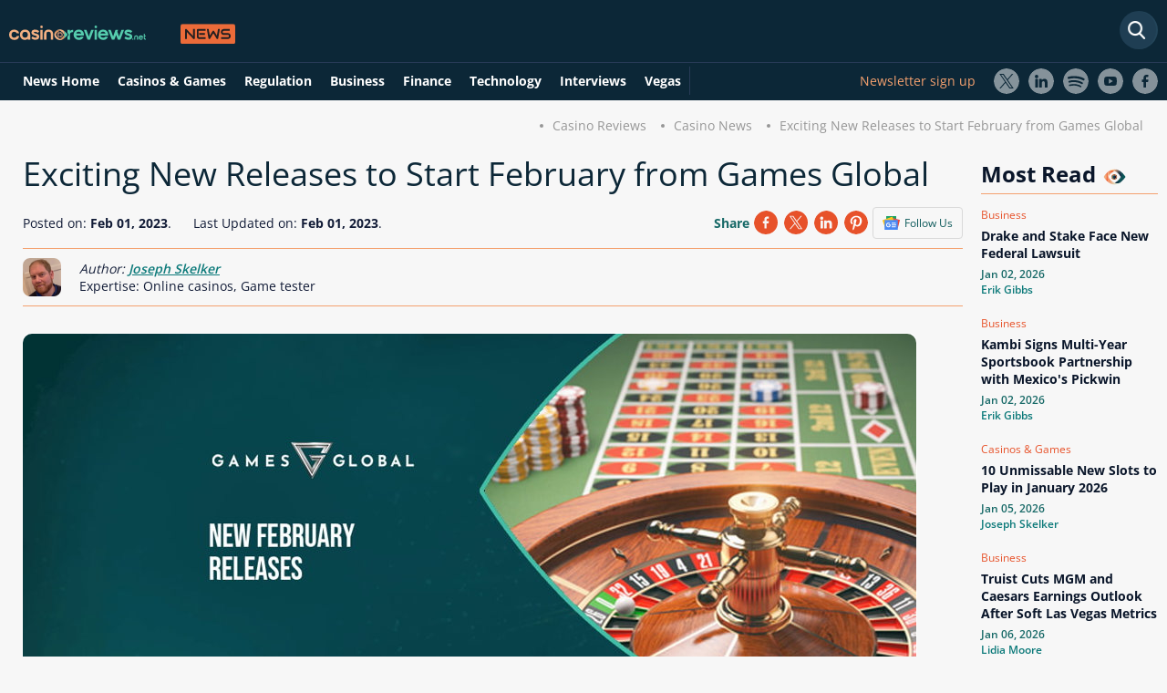

--- FILE ---
content_type: text/html; charset=utf-8
request_url: https://www.casinoreviews.net/news/exciting-new-releases-to-start-february-from-games-global/
body_size: 11570
content:
<!DOCTYPE html>
<html lang="en">
<head>
    <link rel="preconnect" href="https://www.casinoreviews.net" crossorigin>
<link rel="preconnect" href="https://www.googletagmanager.com">
<script>
document.addEventListener("DOMContentLoaded", (event) => {
(function(w,d,s,l,i){w[l]=w[l]||[];w[l].push({'gtm.start':
new Date().getTime(),event:'gtm.js'});var f=d.getElementsByTagName(s)[0],
j=d.createElement(s),dl=l!='dataLayer'?'&l='+l:'';j.async=true;j.src=
'https://www.googletagmanager.com/gtm.js?id='+i+dl;f.parentNode.insertBefore(j,f);
})(window,document,'script','dataLayer','GTM-TWRFRWH');
}); 
</script> 
<meta charset="utf-8">
<meta name="viewport" content="width=device-width, initial-scale=1, maximum-scale=5">


<script>
    window.onload = function() {
        var hd = document.getElementsByTagName('head').item(0);
        var js = document.createElement('script');
        js.src = 'https://certify.gpwa.org/script/casinoreviews.net/';
        hd.appendChild(js);
    };
</script>  
<meta name="robots" content="max-image-preview:large">
<meta property="og:type" content="website">
<link rel="stylesheet" href="/assets/styles/main-static.css" >
<link rel="preload" href="/assets/styles/fonts.css" as="style">
<link rel="stylesheet" href="/assets/styles/fonts.css">
<link rel="stylesheet" href="/assets/styles/new-header-menu.css">
<!-- Matomo -->
<script>  var _paq = window._paq = window._paq || []; _paq.push(['setTrackerUrl', 'https://dzcfhsff.casinoreviews.net/matomo.php']);  var _mtm = window._mtm = window._mtm || []; _mtm.push({'mtm.startTime': (new Date().getTime()), 'event': 'mtm.Start'});   var d=document, g=d.createElement('script'), s=d.getElementsByTagName('script')[0];   g.async=true; g.src='https://dzcfhsff.casinoreviews.net/js/container_DZcfhsfF.js'; s.parentNode.insertBefore(g,s); </script> 
<!-- End Matomo Code -->
<!-- This code goes in the <head> tag of your site -->
<meta http-equiv="Delegate-CH" content="sec-ch-ua https://ads.trafficjunky.net; sec-ch-ua-arch https://ads.trafficjunky.net; sec-ch-ua-full-version-list https://ads.trafficjunky.net; sec-ch-ua-mobile https://ads.trafficjunky.net; sec-ch-ua-model https://ads.trafficjunky.net; sec-ch-ua-platform https://ads.trafficjunky.net; sec-ch-ua-platform-version https://ads.trafficjunky.net;">
<script type="text/javascript">
var _mpevt = _mpevt || [];
(function(){ var u=(("https:" == document.location.protocol) ? "https://static.trafficjunky.com/js/mp.min.js" : "http://static.trafficjunky.com/js/mp.min.js");
var d=document, g=d.createElement('script'), s=d.getElementsByTagName('script')[0]; g.type='text/javascript'; g.defer=true; g.async=true;g.src=u;
s.parentNode.insertBefore(g,s); })();
</script>
<!-- START Exc Goal Tag | CR-visit -->
<script type="application/javascript" defer src="https://a.magsrv.com/tag_gen.js" data-goal="510b1e8eb7c0db977b348ac434140dbf"></script>
<!-- END Exc Goal Tag | CR-visit -->
<link rel="canonical" href="https://www.casinoreviews.net/news/exciting-new-releases-to-start-february-from-games-global/">
<meta property="og:title" content="Games Global Announces February New Releases">
<meta property="og:description" content="Games Global has released details of the games it is going to be releasing over the coming week, including slots and a new roulette title.">
<meta property="og:image" content="https://www.casinoreviews.net/assets/images/news/4177/games-global-february-slot_980x428.jpg">
<meta property="og:url" content="https://www.casinoreviews.net/news/exciting-new-releases-to-start-february-from-games-global/">
<meta name="twitter:card" content="summary_large_image">
<meta property="og:site_name" content="CasinoReviews.Net">
<meta name="twitter:image:alt" content="CasinoReviews.Net News">
  <meta name="description" content="Games Global has released details of the games it is going to be releasing over the coming week, including slots and a new roulette title.">
<link rel="alternate" type="application/atom+xml" title="Casinoreviews.net &raquo; Feed" href="https://www.casinoreviews.net/feed/">
 <link rel="stylesheet" href="/assets/styles/main.css" />
 <link rel="stylesheet" href="/assets/styles/main-news.css" />
 <link rel="stylesheet" href="/assets/styles/new-news-design.css" />
<link rel="preload" href="/assets/images/news/4177/games-global-february-slot_368x218.jpg" as="image" fetchpriority="high">
<link rel="preload" href="/assets/images/news/4177/games-global-february-slot_980x428.jpg" as="image" fetchpriority="high">
<meta name="author" content="Joseph Skelker" />
<meta name="twitter:label1" content="Written by" />
<meta name="twitter:data1" content="Joseph Skelker" />
        <meta name="csrf-token" content="CfDJ8GOfCFjf235Bt4PGhceVxzNt-z89YLxzVRnK70MgI33aNY8u2zRxl8LpQfyTIj17ZN4ZK3-65Zbj-mfnad_JChCraU2ky2f1Ey-q1kG_0UflxEOpMbhl_3_8anPUyPcyXKcqXXiv8kYusWX2abxxcTk">
    <title>Games Global Announces February New Releases</title>
    <link rel="shortcut icon" type="image/x-icon" href="/assets/images/favicon.ico">
    <link rel="apple-touch-icon" type="image/x-icon" href="/assets/images/favicon.ico">
<meta name="mobile-web-app-capable" content="yes">
<link href="/assets/images/pwa/apple-320x568.png" media="(width: 320px) and (height: 568px) and (-webkit-device-pixel-ratio: 2)" rel="apple-touch-startup-image">
<link href="/assets/images/pwa/apple-375x667.png" media="(width: 375px) and (height: 667px) and (-webkit-device-pixel-ratio: 2)" rel="apple-touch-startup-image">
<link href="/assets/images/pwa/apple-414x736.png" media="(width: 414px) and (height: 736px) and (-webkit-device-pixel-ratio: 3)" rel="apple-touch-startup-image">
<link href="/assets/images/pwa/apple-375x812.png" media="(width: 375px) and (height: 812px) and (-webkit-device-pixel-ratio: 3)" rel="apple-touch-startup-image">
<link href="/assets/images/pwa/apple-414x896-2.png" media="(width: 414px) and (height: 896px) and (-webkit-device-pixel-ratio: 2)" rel="apple-touch-startup-image">
<link href="/assets/images/pwa/apple-414x896-3.png" media="(width: 414px) and (height: 896px) and (-webkit-device-pixel-ratio: 3)" rel="apple-touch-startup-image">
<link href="/assets/images/pwa/apple-768x1024.png" media="(width: 768px) and (height: 1024px) and (-webkit-device-pixel-ratio: 2)" rel="apple-touch-startup-image">
<link href="/assets/images/pwa/apple-834x1112.png" media="(width: 834px) and (height: 1112px) and (-webkit-device-pixel-ratio: 2)" rel="apple-touch-startup-image">
<link href="/assets/images/pwa/apple-834x1194.png" media="(width: 834px) and (height: 1194px) and (-webkit-device-pixel-ratio: 2)" rel="apple-touch-startup-image">
<link href="/assets/images/pwa/apple-1024x1366.png" media="(width: 1024px) and (height: 1366px) and (-webkit-device-pixel-ratio: 2)" rel="apple-touch-startup-image">
<script type="application/ld+json">
    {"@context":"https://schema.org",
    "@graph":[{
        "@type":"BreadcrumbList",
        "name":"Breadcrumbs",
    "itemListElement":[{
        "@type":"ListItem",
        "position":1,
        "item":{
            "@id":"https://www.casinoreviews.net/",
            "name":"Home"}},
        {"@type":"ListItem",
        "position":2,
        "item":{
            "@id":"https://www.casinoreviews.net/news/",
            "name":"News"}},
        {"@type":"ListItem",
        "position":3,
        "item":{
            "@id":"https://www.casinoreviews.net/news/exciting-new-releases-to-start-february-from-games-global/",
            "name":"Exciting New Releases to Start February from Games Global"}}]},
        {"@context": "https://schema.org/",
        "@type": "NewsArticle","name": "Games Global Announces February New Releases",
        "publisher": {
            "@type": "Organization",
            "@id": "https://www.casinoreviews.net/news/#organization",
            "name": "Casinoreviews.net",
            "logo": {
                "@type": "ImageObject",
                "url": "https://www.casinoreviews.net/assets/images/svg/logo.svg",
                "width": 262,
                "height": 35
            }
        },
        "mainEntityOfPage": {
            "@type": "WebPage",
            "@id": "https://www.casinoreviews.net/news/exciting-new-releases-to-start-february-from-games-global/",
            "datePublished": "2023-02-01T10:47:00Z",
            "dateModified":"2023-02-01T10:49:45Z",
            "inLanguage": "en",
            "thumbnailUrl":"https://www.casinoreviews.net/assets/images/news/4177/games-global-february-slot_980x428.jpg",
            "primaryImageOfPage":{"@id":"https://www.casinoreviews.net/news/exciting-new-releases-to-start-february-from-games-global/#primaryimage"}
        },
        "isPartOf": {
			"@type": "WebSite",
			"@id": "https://www.casinoreviews.net/news/#news"
		},
        "articleSection":["Casinos & Games"],
            "copyrightYear": "2026",
            "copyrightHolder": {
                "@type": "Organization",
                "@id": "https://www.casinoreviews.net#organization",
                "name": "CasinoReviews",
                "url": "https://www.casinoreviews.net/"
            },
        "headline": "Exciting New Releases to Start February from Games Global",
        "description": "February is here, and with the new month comes an array of exciting new games from Games Global, the iGaming content supplier.",
        "datePublished": "2023-02-01T10:47:00Z",
        "dateModified":"2023-02-01T10:49:45Z",
        "image": ["https://www.casinoreviews.net/assets/images/news/4177/games-global-february-slot_980x428.jpg"],
        
        "author":{"@type":"Person",
		"name":"Joseph Skelker",
        "description":"<p>Jo is a seasoned and respected authority within the gambling industry, holding nearly fifteen years of dedicated writing experience. Specializing in the online casino sector, Jo has accrued extensive expertise, establishing himself as a connoisseur in recognizing and evaluating high-quality games and platforms.</p> 
<p>Through his commitment to the industry, Jo diligently keeps up-to-date with the latest news, trends, and developments in the gambling world. This comprehensive knowledge and engagement translate into providing reliable, authoritative guidance and insights to players.</p> 
<p>Jo's passion lies in utilizing his expertise to empower players, ensuring they enjoy the finest experiences at top-quality online casinos. This continual contribution underscores Jo's stature as a leading voice and trustworthy source within the online gambling industry.</p> 
<p><strong>Email:</strong> joseph.skelker@casinoreviews.net</p>",
        "image":"https://www.casinoreviews.net/assets/images/authors/joseph-skelker.jpg",
        "knowsAbout":["Online casinos, Game tester"],
        "jobTitle": "Writer",
"sameAs":[
             
              
             
             
             "https://www.linkedin.com/in/jo-skelker"
            
             
             ,"UK, USA, Canada & Ontario, Slots"
             
             
             ,"200+"
        ],
		"url":"https://www.casinoreviews.net/authors/joseph-skelker/"}
        }]}
</script>

<script type="application/ld+json">
{
    "@context": "https://schema.org/","@type": "WebPage",
    "name": "Games Global Announces February New Releases","speakable":{"@type": "SpeakableSpecification","xPath": ["/html/head/title","/html/head/meta[@name='description']/@content"]},"url": "https://www.casinoreviews.net/news/exciting-new-releases-to-start-february-from-games-global/",
    "datePublished": "2023-02-01T10:47:00Z",
    "dateModified":"2023-02-01T10:49:45Z"
}
</script>
    	<meta name="theme-color" content="#111b36" />
	<link rel="manifest" href="/manifest.webmanifest" />
</head>
<body class="body-blog body-blog--news body-blog--single">
    <noscript><iframe src="https://www.googletagmanager.com/ns.html?id=GTM-TWRFRWH"
height="0" width="0" style="display:none;visibility:hidden"></iframe></noscript>
    <header id="main-header" >
<div id="main-nav-wrap">
    <div class="clear d-flex dir-column">
     <div class="d-flex main-width mb-2">
        <div id="logo">
            <a href="/"><img loading="lazy" src="/assets/images/svg/logo.svg" width="262" height="35" alt="Casino Reviews"></a>
        </div>
        <form id="search-form" action="/" method="get" class="form-search form-search--header form-search--site" data-country="US" data-region="OH">
            <input type="text" class="form-search-input" placeholder="Search News" aria-label="Search" />
        </form>
        <button class="quick-nav-toggle toggle-button" aria-label="Quick Navigation"></button>
        <button class="main-nav-toggle toggle-button" aria-label="Menu"></button>
     </div>
     <div class="w-100">
        <div class="d-flex main-width">
            <nav id="main-nav">
                <div id="navbarNavDropdown" class="clear">
                    <ul id="main-nav__list" class="nav-list list-r floated-list clear">
                        <li class="nav-item"><a href="/news/" class="nav-link">News Home</a></li>
                        <li class="nav-item"><a href="/news/casino-and-games/" class="nav-link">Casinos & Games</a></li>
                        <li class="nav-item"><a href="/news/gambling-regulation/" class="nav-link">Regulation</a></li>
                        <li class="nav-item"><a href="/news/business/" class="nav-link">Business</a></li>
                        <li class="nav-item"><a href="/news/finance/" class="nav-link">Finance</a></li>
                        <li class="nav-item"><a href="/news/technology/" class="nav-link">Technology</a></li>
                        <li class="nav-item"><a href="/news/interviews/" class="nav-link">Interviews</a></li>
                        <li class="nav-item"><a href="/news/responsible-gambling/" class="nav-link">Responsible Gambling</a></li>
                        <li class="nav-item"><a href="/news/vegas/" class="nav-link">Vegas</a></li>
                    </ul>
                </div>
            </nav>
            <div class="d-flex socials">
                <a href="#newsletter-footer-form" class="newsletter-sign-up">Newsletter sign up</a>
                <ul class="follow-us__list list-r floated-list clear">
                    <li><a href="https://twitter.com/_casinoreviews" target="_blank" rel="noreferrer noopener" class="follow-us--twitter">X</a></li>
    <li><a href="https://www.linkedin.com/company/casinoreviews-net" target="_blank" rel="noreferrer noopener" class="follow-us--linkedin">LinkedIn</a></li>
    <li><a href="https://open.spotify.com/show/0e3cCQgMYSHKPMl4hrDofX?si=4302cdd8dbb24fde&amp;nd=1&amp;dlsi=23fff20558944baa" target="_blank" rel="noreferrer noopener" class="follow-us--spotify">Spotify</a></li>
    <li><a href="https://www.youtube.com/channel/UCBIDPVRJBpmg_MsrsLPcQOw" target="_blank" rel="noreferrer noopener" class="follow-us--youtube">Youtube</a></li>
    <li><a href="https://www.facebook.com/casinoreviewsglobal" target="_blank" rel="noreferrer noopener" class="follow-us--facebook">Facebook</a></li>
                </ul>
            </div>
         </div>
     </div>
    </div>
</div>    </header>
    <main id="content" >
        <div class="main-width text-align-right">
    <nav>
        <ul class="breadcrumbs list-r floated-list clear">
            <li><a href="/">Casino Reviews</a></li>
            <li><a href="/news/">Casino News</a></li>
            <li>Exciting New Releases to Start February from Games Global</li>
        </ul>
    </nav>
</div>
    <div class="d-flex main-width">
        <div class="section section--blog-single-main ">
            <div>
                <div class="grey-bg">
                    <div class="blog-heading">
                        <h1>Exciting New Releases to Start February from Games Global</h1>
                    </div>
                    <div class="follow-us-container d-flex flex-between">   
                        <div><span class="date">Posted on: <strong>Feb 01, 2023</strong>.</span> <span class="ml-2">Last Updated on: <time datetime="2023-02-01T10:49:45+00:00"><strong>Feb 01, 2023</strong>.</time></span></div>
                        <div class="d-flex share-container">
                            <div class="share-platforms clear">
                                <span>Share</span>
                                  <div id="socials-share-news"></div>
                            </div>
                            <a href="https://news.google.com/publications/CAAqBwgKMOuaoAsw-KS4Aw?hl=en-US&amp;gl=US&amp;ceid=US%3Aen" target="_blank">
                                <div class="google-news-box">
                                    <img loading="lazy" src="/assets/images/svg/google-news.svg" alt="Google News" width="19" height="16">
                                    <div>Follow Us</div>
                                </div>
                            </a>
                        </div>
                    </div>
                    <div class="post-author d-flex">
                        <picture>
                            <source srcset="/assets/images/authors/joseph-skelker.webp" type="image/webp"><img loading="lazy" src="/assets/images/authors/joseph-skelker.jpg" alt="Joseph Skelker" class="br-all-8" width="42" height="42"> 
                        </picture>
                        <div class="d-flex dir-col ml-2">
                            <span class="font-style-italic">Author: <a title="Joseph Skelker" href="/authors/joseph-skelker/" class="font-weight-semi-bold">Joseph Skelker</a></span> 
                            <span> Expertise: Online casinos, Game tester</span>
                        </div>
                    </div>
                    
<figure>
                    <div class="featured-image-wrap">
                        <div class="featured-image-inner">
                               <picture>
                                          <source media="(max-width: 425px)" srcset="/assets/images/news/4177/games-global-february-slot_368x218.jpg">
                                          <img fetchpriority="high" decoding="async" src="/assets/images/news/4177/games-global-february-slot_980x428.jpg" alt="New release from Games Global" width="980" height="428" class="featured-image featured-image--single">
                               </picture>
                        </div>
                    </div>
                    
</figure>
                    
                </div>
            </div>
        </div>
        <aside>
                <h3>Most Read <i class="eye"></i></h3>
                <div>
                    
                        <div class="d-flex dir-col mb-1">
                            <span class="category">
                                
                                    
                                    Business</span>
                            <a href="/news/drake-and-stake-face-new-federal-lawsuit/"><h4 class="news-title">Drake and Stake Face New Federal Lawsuit</h4> </a>
                            <span class="date">Jan 02, 2026</span>
                            <span class="author-name"><a href="/authors/erik-gibbs/">Erik Gibbs</a></span>
                        </div>
                    
                        <div class="d-flex dir-col mb-1">
                            <span class="category">
                                
                                    
                                    Business</span>
                            <a href="/news/kambi-signs-multi-year-sportsbook-partnership-with-mexicos-pickwin/"><h4 class="news-title">Kambi Signs Multi-Year Sportsbook Partnership with Mexico's Pickwin</h4> </a>
                            <span class="date">Jan 02, 2026</span>
                            <span class="author-name"><a href="/authors/erik-gibbs/">Erik Gibbs</a></span>
                        </div>
                    
                        <div class="d-flex dir-col mb-1">
                            <span class="category">
                                Casinos & Games</span>
                            <a href="/news/10-unmissable-new-slots-to-play-in-january-2026/"><h4 class="news-title">10 Unmissable New Slots to Play in January 2026</h4> </a>
                            <span class="date">Jan 05, 2026</span>
                            <span class="author-name"><a href="/authors/joseph-skelker/">Joseph Skelker</a></span>
                        </div>
                    
                        <div class="d-flex dir-col mb-1">
                            <span class="category">
                                
                                    
                                    Business</span>
                            <a href="/news/truist-cuts-mgm-and-caesars-earnings-outlook-after-soft-las-vegas-metrics/"><h4 class="news-title">Truist Cuts MGM and Caesars Earnings Outlook After Soft Las Vegas Metrics</h4> </a>
                            <span class="date">Jan 06, 2026</span>
                            <span class="author-name"><a href="/authors/lidia-moore/">Lidia Moore</a></span>
                        </div>
                    
                </div>
        </aside>
    </div>
    <div class="bg-w">
        <div class="container d-flex main-width">
                <div class="section-box">
                     <p>February is here, and with the new month comes an array of exciting new games from Games Global, the iGaming content supplier.</p>
<p>Today sees Switch Studios release 9 Pots of Gold Roulette. The game brings Lucky Lad Flynn to the table, and he is giving roulette players a chance to win bonus multipliers worth up to 500 times the bet.</p>
<p>Staying with the Irish theme, on 2 February, Aurum Signature Studios is releasing Pots O’Riches Mega Moolah. It is a reworking of the 2021 slot, and it gives players a chance to randomly trigger the Mega Moolah bonus wheel and win one of four progressive jackpots. The slot also offers free spins and multiplier wilds.</p>
<p>Towards the end of the week, Pulse 8 Studios is releasing Crazy Digginz – It’s All Mine. It is a 5x3 slot that takes players down a mine where they will have the chance to find precious gems, win multipliers, and hit big wins through the Win Booster feature.</p>
<p>Fortune Factory Studios will be releasing Wolf Blaze Megaways on 7 February. It brings players on the hunt for the wolf’s riches, and they can enjoy cascading reels, increasing multipliers, and a jackpot bonus pick game.</p>
<p>There are also releases to look forward to from Games Global PLUS, including Hacksaw Gaming’s Bloodthirst on 2 February, Big Time Gaming’s Outlaw on 8 February, <a href="/1x2gaming/">1x2 Gaming’s</a> Megaways Jack, and The Magic Beans on 23 February, and Booming Games’ Golden Strawberries on 9 February.</p>

                     <h3 class="more-business-news-title mt-4">More    Casinos & Games News <i class="eye"></i></h3>
                    <div class="d-flex flex-between more-business-news mb-4">
                         
                            <div class="d-flex dir-col mb-1">
                                <a href="/news/10-unmissable-new-slots-to-play-in-january-2026/">
                                <img loading="lazy" src="/assets/images/news/10648/january-top-slots-2026_282x170.webp" alt="10 slots to start January 2026" width="282" height="170" class="featured-image">
                                </a>
                                <span class="category">   Casinos & Games</span>
                                <a href="/news/10-unmissable-new-slots-to-play-in-january-2026/"><h4 class="news-title">10 Unmissable New Slots to Play in January 2026</h4></a>
                                <span class="date">Jan 05, 2026</span>
                                <span class="author-name"><a href="/authors/joseph-skelker/">Joseph Skelker</a></span>
                            </div>
                          
                            <div class="d-flex dir-col mb-1">
                                <a href="/news/family-entry-turns-25-into-150000-in-station-casinos-last-man-standing/">
                                <img loading="lazy" src="/assets/images/news/10632/last-man-standing-champion_282x170.webp" alt="Last Man Standing Champion" width="282" height="170" class="featured-image">
                                </a>
                                <span class="category">   Casinos & Games</span>
                                <a href="/news/family-entry-turns-25-into-150000-in-station-casinos-last-man-standing/"><h4 class="news-title">Family Entry Turns $25 into $150,000 in Station Casinos Last Man Standing</h4></a>
                                <span class="date">Dec 22, 2025</span>
                                <span class="author-name"><a href="/authors/lidia-moore/">Lidia Moore</a></span>
                            </div>
                          
                            <div class="d-flex dir-col mb-1">
                                <a href="/news/guest-wins-12m-at-resorts-world-las-vegas-after-105-video-poker-bet/">
                                <img loading="lazy" src="/assets/images/news/10617/jackpot-streak-at-resorts-world_282x170.webp" alt="Jackpot Streak at Resorts World" width="282" height="170" class="featured-image">
                                </a>
                                <span class="category">   Casinos & Games</span>
                                <a href="/news/guest-wins-12m-at-resorts-world-las-vegas-after-105-video-poker-bet/"><h4 class="news-title">Guest Wins $1.2M at Resorts World Las Vegas After $105 Video Poker Bet</h4></a>
                                <span class="date">Dec 16, 2025</span>
                                <span class="author-name"><a href="/authors/lidia-moore/">Lidia Moore</a></span>
                            </div>
                         
                    </div>
                     
                        <p class="topics"><strong>RELATED TOPICS</strong>: <a href="/news/casino-and-games/">
                            Casinos & Games</a></p>

                            <div class="d-flex flex-between mt-2 pb-1">
                                <div class="back-to"><a href="/news/icc-keynote-presentation-to-focus-on-acquisition-of-palms-las-vegas/" class="arrow-link-wrap arrow-link--big arrow-link--pos-l"><span class="arrow-link arrow-link--left"></span><span>Previous article</span></a></div>
                            <div class="back-to"><a href="/news/spinomenals-white-label-game-studio-to-power-ela-games-slots-project/" class="arrow-link-wrap arrow-link--big arrow-link--pos-r"><span>Next article</span><span class="arrow-link arrow-link--right"></span></a></div>
                            </div>
                     <div class="comments mt-4">
                        <div class="d-none overlay-to-login">
                            <p>Review this New Post</p>
                            <input type="submit" name="bon-filter-submit" class="bon-filter-submit v-dot v-dot--color-d go-to-login"
                                value="Please login first">
                        </div>
                        <div id="add-comment" class="comment-section d-flex dir-column" data-id="4177" data-type="8">
                            <h2>Leave a Comment</h2>
                            <div class="d-flex w-100 flex-between">
                                <div class="d-flex flex-align-center mb-3">
                                <img loading="lazy" src="/assets/images/temp/non-gender-normal.svg" alt="user avatar" width="70" height="70" class="user-avatar">
                                    <div class="d-flex dir-column">
                                        <span class="name">My Name</span>
                                        <span class="country">United States of America</span>
                                        <span class="date"></span>
                                    </div>
                                </div>
                                <div class="percent-slider">
                                    <div class="custom-range-slider-input custom-range-slider--default" style="">
                                        <div class="range-output-wrap clear">
                                            <div class="range-output-label full-width">
                                                <span class="rate-text">Rating:</span>
                                                <div class="ratingControl">
                                                    <input id="score100" class="ratingControl__radio" type="radio" name="rating" value="5.0" />
                                                    <label for="score100" class="ratingControl__star" title="Five Stars"></label>
                                                    <input id="score90" class="ratingControl__radio" type="radio" name="rating" value="4.5" />
                                                    <label for="score90" class="ratingControl__star" title="Four & Half Stars"></label>
                                                    <input id="score80" class="ratingControl__radio" type="radio" name="rating" value="4.0" />
                                                    <label for="score80" class="ratingControl__star" title="Four Stars"></label>
                                                    <input id="score70" class="ratingControl__radio" type="radio" name="rating" value="3.5" />
                                                    <label for="score70" class="ratingControl__star" title="Three & Half Stars"></label>
                                                    <input id="score60" class="ratingControl__radio" type="radio" name="rating" value="3.0" />
                                                    <label for="score60" class="ratingControl__star" title="Three Stars"></label>
                                                    <input id="score50" class="ratingControl__radio" type="radio" name="rating" value="2.5" />
                                                    <label for="score50" class="ratingControl__star" title="Two & Half Stars"></label>
                                                    <input id="score40" class="ratingControl__radio" type="radio" name="rating" value="2.0" />
                                                    <label for="score40" class="ratingControl__star" title="Two Stars"></label>
                                                    <input id="score30" class="ratingControl__radio" type="radio" name="rating" value="1.5" />
                                                    <label for="score30" class="ratingControl__star" title="One & Half Star"></label>
                                                    <input id="score20" class="ratingControl__radio" type="radio" name="rating" value="1.0" />
                                                    <label for="score20" class="ratingControl__star" title="One Star"></label>
                                                    <input id="score10" class="ratingControl__radio" type="radio" name="rating" value="0.5" />
                                                    <label for="score10" class="ratingControl__star" title="Half Star"></label>
                                                </div>
                                                <span class="rate-num">0.0</span>
                                        </div>
                                    </div>
                                </div>
                            </div>
                        </div>
                        <div class="w-100">
                            <span class="comment-text">Your Comment</span>
                            <textarea name="" id="" cols="30" rows="6"></textarea>
                        </div>
                        <label class="custom-input custom-input--d full-width"><input type="checkbox" class="form-consent"><span
                                class="custom-input__checkbox"></span>I have read and accepted <a href="/privacy/">Privacy
                                Policy</a></label>
                        <input type="submit" name="bon-filter-submit" class="bon-filter-submit v-dot v-dot--color-d" value="Publish Review">
                    </div>
                    <div class="finished-comments">
                        <h3>User Comments</h3>
                        <span class="comments-counter mb-2"><span class="reviews-num-js"></span> Comments for Exciting New Releases to Start February from Games Global</span>
                        <div class="comment">
                         
                        </div>
                    </div>
                    </div>
                    <div class="section section--blog-single-related">
                        <div>
                            <div class="related-posts-wrap related-posts--default same-height">
                                <h3 class="related-posts__title mt-2">Latest News <i class="eye"></i></h3>
                                <div class="related-posts d-flex flex-between">
                                    
                                        <div>
                                            <a href="/news/las-vegas-convention-center-forecasts-record-postpandemic-attendance-in-2026/">
                                            <img loading="lazy" src="/assets/images/news/10657/lvcc-eyes-record-year_282x170.webp" alt="LVCC Eyes Record Year" width="180" height="114" class="featured-image">
                                            </a>
                                            <span class="category">
                                            
                                                
                                                
                                                
                                                
                                                
                                                Vegas</span>
                                            <a href="/news/las-vegas-convention-center-forecasts-record-postpandemic-attendance-in-2026/"><h4 class="news-title">Las Vegas Convention Center Forecasts Record Post‑Pandemic Attendance in 2026</h4></a>
                                            <span class="date">Jan 06, 2026</span>
                                            <span class="author-name"><a href="/authors/lidia-moore/">Lidia Moore</a></span>
                                            
                                        </div>
                                    
                                        <div>
                                            <a href="/news/unlv-student-and-poker-pros-split-187m-circa-survivor-prize/">
                                            <img loading="lazy" src="/assets/images/news/10656/circa-survivor-makes-history_282x170.webp" alt="Circa Survivor Makes History" width="180" height="114" class="featured-image">
                                            </a>
                                            <span class="category">
                                            
                                                
                                                
                                                
                                                
                                                
                                                Vegas</span>
                                            <a href="/news/unlv-student-and-poker-pros-split-187m-circa-survivor-prize/"><h4 class="news-title">UNLV Student and Poker Pros Split $18.7M Circa Survivor Prize</h4></a>
                                            <span class="date">Jan 06, 2026</span>
                                            <span class="author-name"><a href="/authors/lidia-moore/">Lidia Moore</a></span>
                                            
                                        </div>
                                    
                                        <div>
                                            <a href="/news/fliff-launches-superstars-dfs-as-california-cuts-off-sweepstakes-betting/">
                                            <img loading="lazy" src="/assets/images/news/10655/fliff-launches-dfs-shift_282x170.webp" alt="Fliff Launches DFS Shift" width="180" height="114" class="featured-image">
                                            </a>
                                            <span class="category">
                                            
                                                Regulation</span>
                                            <a href="/news/fliff-launches-superstars-dfs-as-california-cuts-off-sweepstakes-betting/"><h4 class="news-title">Fliff Launches Superstars DFS as California Cuts Off Sweepstakes Betting</h4></a>
                                            <span class="date">Jan 06, 2026</span>
                                            <span class="author-name"><a href="/authors/lidia-moore/">Lidia Moore</a></span>
                                            
                                        </div>
                                    
                                        <div>
                                            <a href="/news/truist-cuts-mgm-and-caesars-earnings-outlook-after-soft-las-vegas-metrics/">
                                            <img loading="lazy" src="/assets/images/news/10654/vegas-softens-casino-outlook_282x170.webp" alt="Vegas Softens Casino Outlook" width="180" height="114" class="featured-image">
                                            </a>
                                            <span class="category">
                                            
                                                
                                                Business</span>
                                            <a href="/news/truist-cuts-mgm-and-caesars-earnings-outlook-after-soft-las-vegas-metrics/"><h4 class="news-title">Truist Cuts MGM and Caesars Earnings Outlook After Soft Las Vegas Metrics</h4></a>
                                            <span class="date">Jan 06, 2026</span>
                                            <span class="author-name"><a href="/authors/lidia-moore/">Lidia Moore</a></span>
                                            
                                        </div>
                                    
                                        <div>
                                            <a href="/news/casino-staff-to-benefit-from-new-jersey-2026-minimum-wage-increase/">
                                            <img loading="lazy" src="/assets/images/news/10653/minimum-wage-rises-in-nj_282x170.webp" alt="Minimum Wage Rises in NJ" width="180" height="114" class="featured-image">
                                            </a>
                                            <span class="category">
                                            
                                                
                                                Business</span>
                                            <a href="/news/casino-staff-to-benefit-from-new-jersey-2026-minimum-wage-increase/"><h4 class="news-title">Casino Staff to Benefit from New Jersey 2026 Minimum Wage Increase</h4></a>
                                            <span class="date">Jan 06, 2026</span>
                                            <span class="author-name"><a href="/authors/lidia-moore/">Lidia Moore</a></span>
                                            
                                        </div>
                                    
                                </div>
                            </div>
                        </div>
                    </div>
                    <div class="d-only-on-mobile">
                        <h3>Most Read <i class="eye"></i></h3>
                        <div class="most-read-mobile">
                            
                                <div class="d-flex dir-col mb-1">
                                    <span class="category">   
                                        
                                        Business</span>
                                    <a href="/news/drake-and-stake-face-new-federal-lawsuit/"><h4 class="news-title">Drake and Stake Face New Federal Lawsuit</h4> </a>
                                    <span class="date">Jan 02, 2026</span>
                                    <span class="author-name"><a href="/authors/erik-gibbs/">Erik Gibbs</a></span>
                                </div>
                            
                                <div class="d-flex dir-col mb-1">
                                    <span class="category">   
                                        
                                        Business</span>
                                    <a href="/news/kambi-signs-multi-year-sportsbook-partnership-with-mexicos-pickwin/"><h4 class="news-title">Kambi Signs Multi-Year Sportsbook Partnership with Mexico's Pickwin</h4> </a>
                                    <span class="date">Jan 02, 2026</span>
                                    <span class="author-name"><a href="/authors/erik-gibbs/">Erik Gibbs</a></span>
                                </div>
                            
                                <div class="d-flex dir-col mb-1">
                                    <span class="category">   Casinos & Games</span>
                                    <a href="/news/10-unmissable-new-slots-to-play-in-january-2026/"><h4 class="news-title">10 Unmissable New Slots to Play in January 2026</h4> </a>
                                    <span class="date">Jan 05, 2026</span>
                                    <span class="author-name"><a href="/authors/joseph-skelker/">Joseph Skelker</a></span>
                                </div>
                            
                                <div class="d-flex dir-col mb-1">
                                    <span class="category">   
                                        
                                        Business</span>
                                    <a href="/news/truist-cuts-mgm-and-caesars-earnings-outlook-after-soft-las-vegas-metrics/"><h4 class="news-title">Truist Cuts MGM and Caesars Earnings Outlook After Soft Las Vegas Metrics</h4> </a>
                                    <span class="date">Jan 06, 2026</span>
                                    <span class="author-name"><a href="/authors/lidia-moore/">Lidia Moore</a></span>
                                </div>
                            
                        </div>
                        <h3>Must Read <i class="eye"></i></h3>
                        <div class="must-read-mobile">
                            
                                <div class="d-flex dir-col mb-1">
                                    <a href="/news/exclusive-interview-levon-nikoghosyan-shares-affpapa-winning-formula-for-successful-igaming-events/">
                                    <img loading="lazy" src="/assets/images/news/10576/levon-nikoghosyan-interviews_282x170.webp" alt="Interview with Levon Nikoghosyan" width="282" height="170" class="featured-image">
                                    </a>
                                    <span class="category">
                                        
                                        
                                        
                                        
                                        Interviews</span>
                                    <a href="/news/exclusive-interview-levon-nikoghosyan-shares-affpapa-winning-formula-for-successful-igaming-events/"><h4 class="news-title">Exclusive Interview: Levon Nikoghosyan Shares AffPapa Winning Formula for  Successful iGaming Events</h4></a>
                                    <span class="date">Dec 03, 2025</span>
                                    <span class="author-name"><a href="/authors/editorial-team/">Editorial Team</a></span>
                                </div>
                            
                                <div class="d-flex dir-col mb-1">
                                    <a href="/news/interview-with-lauryn-duncan-how-to-design-games-at-scale-without-compromising-quality/">
                                    <img loading="lazy" src="/assets/images/news/10484/interview-with-lauryn-duncan_282x170.webp" alt="Interview with Lauryn Duncan Head of Sales at Peter & Sons" width="282" height="170" class="featured-image">
                                    </a>
                                    <span class="category">
                                        
                                        
                                        
                                        
                                        Interviews</span>
                                    <a href="/news/interview-with-lauryn-duncan-how-to-design-games-at-scale-without-compromising-quality/"><h4 class="news-title">Interview with Lauryn Duncan: How to Design Games at Scale without Compromising Quality?</h4></a>
                                    <span class="date">Nov 10, 2025</span>
                                    <span class="author-name"><a href="/authors/editorial-team/">Editorial Team</a></span>
                                </div>
                            
                        </div>
                        <h3>Trending <i class="eye"></i></h3>
                        <div class="trending-mobile">
                                    
                                <div class="d-flex dir-col mb-1">
                                    <span class="category">
                                        Regulation</span>
                                    <a href="/news/nba-fines-rudy-gobert-100000-for-gambling-influenced-gesture/"><h4 class="news-title">NBA Fines Rudy Gobert $100,000 for Gambling-Influenced Gesture</h4></a>
                                    <span class="date">Mar 11, 2024</span>
                                    <span class="author-name"><a href="/authors/john-olanipekun/">John Olanipekun</a></span>
                                </div>
                            
                                    
                                <div class="d-flex dir-col mb-1">
                                    <span class="category">
                                        Regulation</span>
                                    <a href="/news/fliff-launches-superstars-dfs-as-california-cuts-off-sweepstakes-betting/"><h4 class="news-title">Fliff Launches Superstars DFS as California Cuts Off Sweepstakes Betting</h4></a>
                                    <span class="date">Jan 06, 2026</span>
                                    <span class="author-name"><a href="/authors/lidia-moore/">Lidia Moore</a></span>
                                </div>
                            
                                    
                                <div class="d-flex dir-col mb-1">
                                    <span class="category">   
                                        
                                        Business</span>
                                    <a href="/news/truist-cuts-mgm-and-caesars-earnings-outlook-after-soft-las-vegas-metrics/"><h4 class="news-title">Truist Cuts MGM and Caesars Earnings Outlook After Soft Las Vegas Metrics</h4></a>
                                    <span class="date">Jan 06, 2026</span>
                                    <span class="author-name"><a href="/authors/lidia-moore/">Lidia Moore</a></span>
                                </div>
                            
                                    
                                <div class="d-flex dir-col mb-1">
                                    <span class="category">   
                                        
                                        
                                        Finance</span>
                                    <a href="/news/irs-confirms-2k-slot-jackpot-reporting-threshold-takes-effect-jan-1-2026/"><h4 class="news-title">IRS Confirms $2K Slot Jackpot Reporting Threshold Takes Effect Jan. 1, 2026</h4></a>
                                    <span class="date">Dec 19, 2025</span>
                                    <span class="author-name"><a href="/authors/lidia-moore/">Lidia Moore</a></span>
                                </div>
                            
                        </div>
                    </div>
                </div>
                <aside>
                    <h3>Must Read <i class="eye"></i></h3>
                    <div>
                        
                            <div class="d-flex dir-col mb-1">
                                <a href="/news/exclusive-interview-levon-nikoghosyan-shares-affpapa-winning-formula-for-successful-igaming-events/">
                                <img loading="lazy" src="/assets/images/news/10576/levon-nikoghosyan-interviews_282x170.webp" alt="Interview with Levon Nikoghosyan" width="282" height="170" class="featured-image">
                                </a>
                                <span class="category">
                                    
                                    
                                    
                                    
                                    Interviews</span>
                                <a href="/news/exclusive-interview-levon-nikoghosyan-shares-affpapa-winning-formula-for-successful-igaming-events/"><h4 class="news-title">Exclusive Interview: Levon Nikoghosyan Shares AffPapa Winning Formula for  Successful iGaming Events</h4></a>
                                <span class="date">Dec 03, 2025</span>
                                <span class="author-name"><a href="/authors/editorial-team/">Editorial Team</a></span>
                            </div>
                        
                            <div class="d-flex dir-col mb-1">
                                <a href="/news/interview-with-lauryn-duncan-how-to-design-games-at-scale-without-compromising-quality/">
                                <img loading="lazy" src="/assets/images/news/10484/interview-with-lauryn-duncan_282x170.webp" alt="Interview with Lauryn Duncan Head of Sales at Peter & Sons" width="282" height="170" class="featured-image">
                                </a>
                                <span class="category">
                                    
                                    
                                    
                                    
                                    Interviews</span>
                                <a href="/news/interview-with-lauryn-duncan-how-to-design-games-at-scale-without-compromising-quality/"><h4 class="news-title">Interview with Lauryn Duncan: How to Design Games at Scale without Compromising Quality?</h4></a>
                                <span class="date">Nov 10, 2025</span>
                                <span class="author-name"><a href="/authors/editorial-team/">Editorial Team</a></span>
                            </div>
                        
                    </div>
                    <h3>Trending <i class="eye"></i></h3>
                    <div>
                                
                            <div class="d-flex dir-col mb-1">
                                <span class="category">
                                    Regulation</span>
                                <a href="/news/nba-fines-rudy-gobert-100000-for-gambling-influenced-gesture/"><h4 class="news-title">NBA Fines Rudy Gobert $100,000 for Gambling-Influenced Gesture</h4></a>
                                <span class="date">Mar 11, 2024</span>
                                <span class="author-name"><a href="/authors/john-olanipekun/">John Olanipekun</a></span>
                            </div>
                        
                                
                            <div class="d-flex dir-col mb-1">
                                <span class="category">
                                    Regulation</span>
                                <a href="/news/fliff-launches-superstars-dfs-as-california-cuts-off-sweepstakes-betting/"><h4 class="news-title">Fliff Launches Superstars DFS as California Cuts Off Sweepstakes Betting</h4></a>
                                <span class="date">Jan 06, 2026</span>
                                <span class="author-name"><a href="/authors/lidia-moore/">Lidia Moore</a></span>
                            </div>
                        
                                
                            <div class="d-flex dir-col mb-1">
                                <span class="category">
                                    
                                    Business</span>
                                <a href="/news/truist-cuts-mgm-and-caesars-earnings-outlook-after-soft-las-vegas-metrics/"><h4 class="news-title">Truist Cuts MGM and Caesars Earnings Outlook After Soft Las Vegas Metrics</h4></a>
                                <span class="date">Jan 06, 2026</span>
                                <span class="author-name"><a href="/authors/lidia-moore/">Lidia Moore</a></span>
                            </div>
                        
                                
                            <div class="d-flex dir-col mb-1">
                                <span class="category">
                                    
                                    
                                    Finance</span>
                                <a href="/news/irs-confirms-2k-slot-jackpot-reporting-threshold-takes-effect-jan-1-2026/"><h4 class="news-title">IRS Confirms $2K Slot Jackpot Reporting Threshold Takes Effect Jan. 1, 2026</h4></a>
                                <span class="date">Dec 19, 2025</span>
                                <span class="author-name"><a href="/authors/lidia-moore/">Lidia Moore</a></span>
                            </div>
                        
                    </div>
                </aside>
        </div>
    </div>

    </main>
    <footer id="main-footer" >
        <div class="main-width">
    <div class="clear">
        <div class="d-flex footer-top">
            <img loading="lazy" src="/assets/images/svg/new-logo.svg" width="189" height="21" alt="online casino reviews">
            <div class="follow-us-container">
                <p class="title">Follow us out there:</p>
                <ul class="follow-us__list list-r floated-list clear">
                    <li><a href="https://twitter.com/_casinoreviews" target="_blank" rel="noreferrer noopener"
                            class="follow-us--twitter">X</a></li>
                    <li><a href="https://www.linkedin.com/company/casinoreviews-net" target="_blank"
                            rel="noreferrer noopener" class="follow-us--linkedin">LinkedIn</a></li>
                    <li><a href="https://www.pinterest.com/casinoreviewsnet/" target="_blank"
                            rel="noreferrer noopener" class="follow-us--pinterest">Pinterest</a></li>
                    <li><a href="https://www.youtube.com/channel/UCBIDPVRJBpmg_MsrsLPcQOw" target="_blank"
                            rel="noreferrer noopener" class="follow-us--youtube">Youtube</a></li>
                    <li><a href="https://www.facebook.com/casinoreviewsglobal" target="_blank"
                            rel="noreferrer noopener" class="follow-us--facebook">Facebook</a></li>
                    <li><a href="https://www.instagram.com/casinoreviews_net/" target="_blank"
                            rel="noreferrer noopener" class="follow-us--instagram">Instagram</a></li>
                    <li><a href="https://open.spotify.com/show/0e3cCQgMYSHKPMl4hrDofX?si=4302cdd8dbb24fde&nd=1&dlsi=23fff20558944baa"
                            target="_blank" rel="noreferrer noopener" class="follow-us--spotify">Spotify</a></li>
                </ul>
            </div>
        </div>
        <div class="footer-middle">
            <div class="site-about-wrap">
                <div class="site-links">
                    <ul class="site-links__in list-r floated-list clear d-flex">
                        <li class="title">About</li>
                        <li><a href="/about-us/">About Us</a></li>
                        <li><a href="/how-we-rate/">How We Review (AceRank<sup>TM</sup>)</a></li>
                        <li><a href="/editorial-guidelines/">Editorial Guidelines</a></li>
                        <li><a href="/contact-us/">Contact Us</a></li>
                    </ul>
                    <ul class="site-links__in list-r floated-list clear d-flex">
                        <li class="title">Legal & Safety</li>
                        <li><a href="/privacy/">Privacy Policy</a></li>
                        <li><a href="/terms-and-conditions/">Terms & Conditions</a></li>
                        <li><a href="/responsible-gambling/">Responsible Gambling</a></li>
                        <li><a href="https://commission.europa.eu/law/law-topic/data-protection/legal-framework-eu-data-protection_en" target="_blank">Legal Data Protection</a></li>
                        <li><a href="https://www.gov.uk/government/publications/unfair-commercial-practices-cma207" target="_blank">Commercial Practices</a></li>
                        <li><a href="https://www.who.int/news-room/fact-sheets/detail/mental-health-strengthening-our-response" target="_blank">Mental Health Support</a></li>
                        <li><a href="/sitemap/">Sitemap</a></li>
                    </ul>
                    <ul class="site-links__in list-r floated-list clear d-flex">
                        <li class="title">Research & Integrity</li>
                        <li><a href="/bet-on-awareness/">Bet on Awareness</a></li>
                        <li class="title">Tools & Resources</li>
                        <li><a href="/online-casino-usa/gambling-tax-calculator/">Gambling Tax Calculator</a></li>
                        <li><a href="/gambling-laws-and-regulation/">Gambling Regulation</a></li>
                    </ul>
                    <ul class="site-links__in list-r floated-list clear d-flex">
                        <li class="title">Popular pages</li>
                        <li><a href="/online-casino-uk/">UK Online Casinos</a></li>
                        <li><a href="/online-casino-canada/">Best Online Casino Canada</a></li>
                        <li><a href="/online-casinos-schweiz/">Online Casino Schweiz</a></li>
                        <li><a href="/online-casinos-schweiz/auslaendische-casinos/">Ausländische Online Casinos</a></li>
                        <li><a href="/bonuses/">Online Casino Bonuses</a></li>
                        <li><a href="/casino-games/">Casino Games</a></li>
                        <li><a href="/gambling-laws-and-regulation/">Gambling Regulation</a></li>
                        <li><a href="/news/">News</a></li>
                        <li><a href="/blog/">Blog</a></li>
                    </ul>
                </div>
            </div>
        </div>
            <div class="footer-bottom">
                <div class="follow-us follow-us--footer">
                    <ul class="site-links__out gpwa list-r floated-list mt-3">
                        <li class="title text-align-left"><a href="/" class="home-link">CasinoReviews.net</a> is certified by</li>
                        <li><a href="https://certify.gpwa.org/verify/en/casinoreviews.net/" onclick="return GPWAVerificationPopup(this)" id="GPWASeal"><img loading="lazy" src="https://certify.gpwa.org/seal/en/casinoreviews.net/" alt="GPWA seal" onError="this.width=0; this.height=0;"></a></li>
                        <li>
<a href="//www.dmca.com/Protection/Status.aspx?ID=f0abd78f-8a06-4be3-9d70-047b5120ae5a" title="DMCA.com Protection Status" class="dmca-badge"> <img loading="lazy" src="/assets/images/svg/grey-icons/dmca.svg" class="grey-img" alt="DMCA.com icon" width="173" height="30"> </a> </li>
                        <li><img loading="lazy" src="/assets/images/svg/cloudflare-badge-grey.svg" alt="Protected by Cloudflare" width="80" height="28"></li>
                    </ul>
                </div>
        </div>
        <div class="footer-bottom">
            <div class="follow-us follow-us--footer">
                <ul class="site-links__out list-r floated-list mt-3">
                    <li class="title text-align-left">Play Responsibly</li>
                    <li><a href="https://www.gamcare.org.uk/" target="_blank" rel="nofollow noreferrer noopener"><img loading="lazy" src="/assets/images/svg/grey-icons/gamcare.svg" class="grey-img" alt="GamCare icon" width="47" height="53"></a></li>
                    <li><a href="https://ecogra.org/" target="_blank" rel="nofollow noreferrer noopener"><img loading="lazy" src="/assets/images/svg/grey-icons/ecogra.svg" class="grey-img" alt="eCogra icon" width="140" height="41"></a></li>
                     <li><img loading="lazy" src="/assets/images/svg/grey-icons/21+.svg" class="grey-img" alt="21+ icon" width="47" height="47"></li>
                    <li><a href="https://www.gambleaware.org/" target="_blank" rel="nofollow noreferrer noopener"><img loading="lazy" src="/assets/images/svg/grey-icons/gambleaware.svg" class="grey-img" alt="GambleAware icon" width="168" height="22"></a></li>
                    <li><a href="https://www.ncpgambling.org/help-treatment/" target="_blank" rel="nofollow noreferrer noopener"><img loading="lazy" src="/assets/images/svg/help-for-problem-gambling.svg" class="grey-img" alt="Help for problem gambling" width="98" height="35"></a></li>
                    <li><a href="https://itechlabs.com/" target="_blank" rel="nofollow noreferrer noopener"><img loading="lazy" src="/assets/images/svg/grey-icons/itech-labs.svg" class="grey-img" alt="iTech Labs" width="50" height="51"></a></li>
                    <li><a href="https://gaminglabs.com/" target="_blank" rel="nofollow noreferrer noopener"><img loading="lazy" src="/assets/images/svg/grey-icons/gli.svg" class="grey-img" alt="GLI" width="98" height="35"></a></li>
                </ul>
            </div>
        </div>
    </div>
    <p class="site-disclosure">Disclaimer: CasinoReviews.net does not pay out any winnings and does not provide any
        kind
        of customer support regarding the promotional offers featured on this site. All bonuses are subject to the
        terms
        and conditions of the respective providers of gambling services. See the operators' websites for full
        details.
    </p>
    <p class="site-disclosure">Disclosure: The links above are affiliate links meaning at no additional cost to you,
        weв
        may receive compensation from the companies whose services we review. We check each website thoroughly and
        give
        high marks to only the very best. We are an independently owned professional review site and the opinions
        expressed here are our own.</p>
        
        <p class="site-disclosure text-align-center"><strong>GAMBLE RESPONSIBLY</strong></p>
        <p class="site-disclosure">Before placing any wagers with any betting site you must check the online gambling regulations in your jurisdiction or state, as they do vary. </p>
        <p class="site-disclosure">All content herein is intended for audiences 21 years and older.</p>
        <p class="site-copyright">All Rights Reserved © 2026</p>
</div>
<ul id="mob-bott-nav" class="list-r floated-list clear">
    <li><a href="/" class="link--home"><img loading="lazy" src="/assets/images/svg/logo-fav-l.svg" alt="Casinoreviews.net" width="25"
                height="25" class="mob-ico-svg"></a>Home</li>
    <li><span class="link--search"><img loading="lazy" src="/assets/images/svg/ico-menu-search.svg" alt="icon" width="25"
                height="25" class="mob-ico-svg"> Search</span></li>
    <li><span class="link--login"><img loading="lazy" src="/assets/images/svg/ico-menu-login.svg" alt="icon" width="25" height="25"
                class="mob-ico-svg"> Log in</span></li>
</ul>
<span class="back-to-top cursor-hov">Back to Top</span>
<div id="overlay"></div>
    </footer>
    <link rel="preload" href="/assets/styles/flags.css" as="style" onload="this.onload=null;this.rel='stylesheet'">
<noscript><link rel="stylesheet" href="/assets/styles/flags.css"></noscript>
<link rel="preload" href="/assets/styles/css-resources.css" as="style" onload="this.onload=null;this.rel='stylesheet'">
<noscript><link rel="stylesheet" href="/assets/styles/css-resources.css"></noscript>
<script defer src="/lib/jquery/dist/jquery.min.js" ></script>
<script defer src="/assets/scripts/main-libs.js"></script>
<script defer src="/assets/scripts/main.js"></script>
<script defer src="/assets/scripts/blog-usa-map.js"></script>
<script defer src="/assets/scripts/modernizr-webp.js"></script>
 <script src="https://images.dmca.com/Badges/DMCABadgeHelper.min.js"> </script>
<script>
    document.addEventListener("DOMContentLoaded", function () {
        var csrfToken = document.querySelector('meta[name="csrf-token"]').getAttribute('content');
        document.querySelector('input[name="__RequestVerificationToken"]').value = csrfToken;
    });
</script>

	<script>'serviceWorker'in navigator&&navigator.serviceWorker.register('/serviceworker', { scope: '/' })</script><script defer src="https://static.cloudflareinsights.com/beacon.min.js/vcd15cbe7772f49c399c6a5babf22c1241717689176015" integrity="sha512-ZpsOmlRQV6y907TI0dKBHq9Md29nnaEIPlkf84rnaERnq6zvWvPUqr2ft8M1aS28oN72PdrCzSjY4U6VaAw1EQ==" data-cf-beacon='{"version":"2024.11.0","token":"b964fcfcb7e54aa593b0c25ef5d3215f","r":1,"server_timing":{"name":{"cfCacheStatus":true,"cfEdge":true,"cfExtPri":true,"cfL4":true,"cfOrigin":true,"cfSpeedBrain":true},"location_startswith":null}}' crossorigin="anonymous"></script>
</body>
</html>

--- FILE ---
content_type: text/css; charset=UTF-8
request_url: https://www.casinoreviews.net/assets/styles/main-static.css
body_size: 36633
content:
/* input(29,92): run-time error CSS1038: Expected hex color, found '#ffff'
input(29,159): run-time error CSS1038: Expected hex color, found '#ffff'
input(29,234): run-time error CSS1038: Expected hex color, found '#ffff'
input(29,277): run-time error CSS1038: Expected hex color, found '#ffff'
input(29,314): run-time error CSS1038: Expected hex color, found '#ffff'
input(29,385): run-time error CSS1038: Expected hex color, found '#ffff'
input(29,447): run-time error CSS1038: Expected hex color, found '#ffff'
input(29,491): run-time error CSS1038: Expected hex color, found '#ffff'
input(29,528): run-time error CSS1038: Expected hex color, found '#ffff'
input(1106,204): run-time error CSS1038: Expected hex color, found '#aaaf'
input(1106,287): run-time error CSS1038: Expected hex color, found '#aaaf'
input(1106,398): run-time error CSS1038: Expected hex color, found '#aaaf'
input(1106,469): run-time error CSS1038: Expected hex color, found '#aaaf'
input(1109,168): run-time error CSS1038: Expected hex color, found '#aaaf'
input(1109,250): run-time error CSS1038: Expected hex color, found '#aaaf'
input(1109,363): run-time error CSS1038: Expected hex color, found '#aaaf'
input(1109,435): run-time error CSS1038: Expected hex color, found '#aaaf'
input(1352,140): run-time error CSS1038: Expected hex color, found '#0003'
input(1352,171): run-time error CSS1038: Expected hex color, found '#0003'
input(1428,220): run-time error CSS1038: Expected hex color, found '#0003'
input(1428,251): run-time error CSS1038: Expected hex color, found '#0003'
input(2285,26): run-time error CSS1030: Expected identifier, found '.'
input(2285,36): run-time error CSS1025: Expected comma or open brace, found ')'
input(2286,26): run-time error CSS1030: Expected identifier, found '.'
input(2286,36): run-time error CSS1025: Expected comma or open brace, found ')'
input(2287,26): run-time error CSS1030: Expected identifier, found '.'
input(2287,36): run-time error CSS1025: Expected comma or open brace, found ')'
input(2355,70): run-time error CSS1030: Expected identifier, found '.'
input(2355,84): run-time error CSS1025: Expected comma or open brace, found ')'
input(2356,72): run-time error CSS1030: Expected identifier, found '.'
input(2356,86): run-time error CSS1025: Expected comma or open brace, found ')'
input(2421,19): run-time error CSS1030: Expected identifier, found '.'
input(2421,31): run-time error CSS1025: Expected comma or open brace, found ')'
input(2422,19): run-time error CSS1030: Expected identifier, found '.'
input(2422,31): run-time error CSS1025: Expected comma or open brace, found ')'
input(2423,19): run-time error CSS1030: Expected identifier, found '.'
input(2423,31): run-time error CSS1025: Expected comma or open brace, found ')'
input(2424,19): run-time error CSS1030: Expected identifier, found '.'
input(2424,31): run-time error CSS1025: Expected comma or open brace, found ')'
input(2425,19): run-time error CSS1030: Expected identifier, found '.'
input(2425,31): run-time error CSS1025: Expected comma or open brace, found ')'
input(2608,18): run-time error CSS1030: Expected identifier, found '.'
input(2608,30): run-time error CSS1025: Expected comma or open brace, found ')' */
html,body,div,p,span,header,hgroup,footer,nav,menu,article,section,aside,h1,h2,h3,h4,h5,h6,a,img,strong,b,em,i,u,ol,ul,li,dl,dt,dd,a table,caption,tbody,tfoot,thead,tr,th,td,form,fieldset,label,legend,object,iframe,embed,audio,video,summary,details,canvas,figure,figcaption,blockquote,q,big,small,sub,sup,pre,abbr,acronym,address,cite,code,del,dfn,ins,kbd,s,samp,strike,tt,var,output,applet,mark,time{margin:0;padding:0;border:0;vertical-align:baseline}
article,aside,details,figcaption,figure,footer,header,main,menu,nav,section,summary,label.full-width,label.full-width input,label.full-width textarea{display:block}
label.full-width{text-align:left}
label.full-width input,label.full-width textarea{width:100%}
label,.label-wbe{color:#000;font-style:italic;font-size:14px;text-align:left}
label .label,.label-wbe .label{margin-bottom:2px;margin-left:16px}
label input,label .custom-input-box,label .custom-select-box{color:#123347}
audio,canvas,progress,video,span:not(.block){display:inline-block}
span.inline{display:inline}
html{-webkit-box-sizing:border-box;box-sizing:border-box}
*,:before,:after,input[type="checkbox"],input[type="radio"]{-webkit-box-sizing:inherit;box-sizing:inherit;outline:none}
img,pre,embed,video,iframe,object,input,select,textarea{max-width:100%}
img,iframe{vertical-align:middle;height:auto}
img{border-style:none}
pre,textarea{overflow:auto}
pre,code{font-family:monospace,monospace;font-size:1em}
[hidden],template{display:none}
abbr[title]{border-bottom:none;text-decoration:underline;-webkit-text-decoration:underline dotted;text-decoration:underline dotted}
b,strong,mark{font-weight:700}
mark{background:transparent;color:inherit}
em,i{font-style:italic}
small{font-size:80%}
big{font-size:125%}
sub,sup{font-size:75%;line-height:0;position:relative;vertical-align:baseline}
sub{bottom:-.25em}
sup{top:-.5em}
hr{-webkit-box-sizing:content-box;box-sizing:content-box;height:0;overflow:visible}
legend,.legend{-webkit-box-sizing:border-box;box-sizing:border-box;display:table;max-width:100%;margin:0 auto 10px;padding:10px;color:#111b36;font-size:19px;text-align:center;white-space:normal;position:relative}
legend:after{content:'';position:absolute;left:0;right:0;bottom:-2px;height:1px;background:#ffff;background:-webkit-gradient(left top,right top,color-stop(0%,#ffff),color-stop(34%,#a8a8a8ff),color-stop(69%,#a8a8a8ff),color-stop(100%,#ffff));background:-o-linear-gradient(left,#ffff 0%,#a8a8a8ff 34%,#a8a8a8ff 69%,#ffff 100%);background:-webkit-gradient(linear,left top,right top,from(#ffff),color-stop(34%,#a8a8a8ff),color-stop(69%,#a8a8a8ff),to(#ffff));background:linear-gradient(to right,#ffff 0%,#a8a8a8ff 34%,#a8a8a8ff 69%,#ffff 100%);filter:progid:DXImageTransform.Microsoft.gradient(startColorstr='#ffffff',endColorstr='#ffffff',GradientType=1)}
input{line-height:normal}
.w-30{width:30%}
.w-70{width:70%}
button,input[type="button"],input[type="reset"],input[type="submit"],input[type="text"],input[type="email"],input[type="url"],input[type="password"],input[type="search"],input[type="number"],input[type="tel"],input[type="range"],input[type="date"],input[type="month"],input[type="week"],input[type="time"],input[type="datetime"],input[type="datetime-local"],input[type="color"],textarea{-webkit-appearance:none;-moz-appearance:none;appearance:none;padding:0;border:none;outline:none!important}
input[type="text"],input[type="email"],input[type="url"],input[type="password"],input[type="search"],input[type="number"],input[type="tel"],input[type="range"],input[type="date"],input[type="month"],input[type="week"],input[type="time"],input[type="datetime"],input[type="datetime-local"],input[type="color"],textarea,.custom-select-box,.custom-select-box__options{padding:6px 12px;background:#fff;border:1px solid #d2d3d5;border-radius:6px}
[type="checkbox"],[type="radio"]{-webkit-box-sizing:border-box;box-sizing:border-box;padding:0}
[type="search"]{-webkit-appearance:textfield;outline-offset:-2px}
[type="search"]::-webkit-search-decoration{-webkit-appearance:none}
.alignleft,.alignright{display:inline;margin-bottom:10px}
.alignleft--2,.alignright--2{margin-top:10px;margin-bottom:40px}
.alignleft{float:left;margin-right:10px}
.alignleft--2{margin-right:40px}
.alignright{float:right;margin-left:10px}
.alignright--2{margin-left:40px}
.alignleft--no-m,.alignright--no-m{margin:0}
.aligncenter{clear:both;display:block;margin:10px auto}
.clear:after{content:"";display:block;clear:both}
.body-home #main-head-wrap>div:first-child>p.info{font-weight:300!important;text-align:center}
body{min-width:360px;margin:0 auto;background:#f7f7f7;color:#111b36;font-weight:400;line-height:normal;font-family:'Open Sans',sans-serif;text-align:left;overflow-x:hidden}
.body-review:after{content:'';position:absolute;width:0;height:0;overflow:hidden;z-index:-1;background:url(/assets/images/svg/rating-faces/1-voted.svg?v=3s_4vK25oidm-CP-c33MlMOHOQY) no-repeat -9999px -9999px,url(/assets/images/svg/rating-faces/2-voted.svg?v=3s_4vK25oidm-CP-c33MlMOHOQY) no-repeat -9999px -9999px,url(/assets/images/svg/rating-faces/3-voted.svg?v=Hxeut8ASD3-ZGsuUk7VtlXTJDMM) no-repeat -9999px -9999px,url(/assets/images/svg/rating-faces/4-voted.svg?v=Hxeut8ASD3-ZGsuUk7VtlXTJDMM) no-repeat -9999px -9999px,url(/assets/images/svg/rating-faces/5-voted.svg?v=Hxeut8ASD3-ZGsuUk7VtlXTJDMM) no-repeat -9999px -9999px,url(/assets/images/svg/rating-faces/6-voted.svg?v=Hxeut8ASD3-ZGsuUk7VtlXTJDMM) no-repeat -9999px -9999px,url(/assets/images/svg/rating-faces/7-voted.svg?v=4ikYUkPoTQqU8uW-ArNM9kcWOw4) no-repeat -9999px -9999px,url(/assets/images/svg/rating-faces/8-voted.svg?v=4ikYUkPoTQqU8uW-ArNM9kcWOw4) no-repeat -9999px -9999px,url(/assets/images/svg/rating-faces/9-voted.svg?v=4ikYUkPoTQqU8uW-ArNM9kcWOw4) no-repeat -9999px -9999px,url(/assets/images/svg/rating-faces/10-voted.svg?v=3s_4vK25oidm-CP-c33MlMOHOQY) no-repeat -9999px -9999px}
.body--ios select,.body--ios textarea,.body--ios input,.body--ios select:focus,.body--ios textarea:focus,.body--ios input:focus{font-size:16px}
.disable-click{pointer-events:none}
.main-width,.main-width-md,.main-width-md-b,.main-width-sm{margin:0 auto}
button,input,optgroup,select,textarea{color:inherit;font:inherit}
a,a:hover{color:#0d7a7a}
a{background-color:transparent;text-decoration:underline;word-break:break-word}
a:hover{text-decoration:none}
a:hover,a:active{outline:0}
h1,h2,h3,h4,h5,h6,p{margin:14px 0}
h1,h2,h3,h4,h5,h6{font-weight:400;line-height:1.4;text-align:center}
h1{color:#0e5a5b}
.heading-logo-wrap h1 .block{color:#111b36;font-weight:300;font-size:25px}
h2,h3,h4,h5,h6{color:#111b36}
.section h2,.section h3,.section h4,.section h5,.section h6{color:inherit}
.font-size-ms{line-height:1.3}
.font-size-small{font-size:14px!important}
p,li{line-height:1.5}
ul{list-style:none}
.flags{display:inline-block;vertical-align:middle;background-position:0 0;background-repeat:no-repeat;text-indent:-9999px}
.rating-face{display:inline-block;vertical-align:middle;width:36px;height:36px;background-position:0 0;background-repeat:no-repeat;border-radius:50%;text-indent:-9999px}
.rating-face--1{background-image:url(/assets/images/svg/svg-sprite-bg.svg#rating-1)}
.rating-face--1.voted,.rating-face--1:hover{background-image:url(/assets/images/svg/svg-sprite-bg.svg#rating-1-voted)}
.rating-face--2{background-image:url(/assets/images/svg/svg-sprite-bg.svg#rating-2)}
.rating-face--2.voted,.rating-face--2:hover{background-image:url(/assets/images/svg/svg-sprite-bg.svg#rating-2-voted)}
.rating-face--3{background-image:url(/assets/images/svg/svg-sprite-bg.svg#rating-3)}
.rating-face--3.voted,.rating-face--3:hover{background-image:url(/assets/images/svg/svg-sprite-bg.svg#rating-3-voted)}
.rating-face--4{background-image:url(/assets/images/svg/svg-sprite-bg.svg#rating-4)}
.rating-face--4.voted,.rating-face--4:hover{background-image:url(/assets/images/svg/svg-sprite-bg.svg#rating-4-voted)}
.rating-face--5{background-image:url(/assets/images/svg/svg-sprite-bg.svg#rating-5)}
.rating-face--5.voted,.rating-face--5:hover{background-image:url(/assets/images/svg/svg-sprite-bg.svg#rating-5-voted)}
.rating-face--6{background-image:url(/assets/images/svg/svg-sprite-bg.svg#rating-6)}
.rating-face--6.voted,.rating-face--6:hover{background-image:url(/assets/images/svg/svg-sprite-bg.svg#rating-6-voted)}
.rating-face--7{background-image:url(/assets/images/svg/svg-sprite-bg.svg#rating-7)}
.rating-face--7.voted,.rating-face--7:hover{background-image:url(/assets/images/svg/svg-sprite-bg.svg#rating-7-voted)}
.rating-face--8{background-image:url(/assets/images/svg/svg-sprite-bg.svg#rating-8)}
.rating-face--8.voted,.rating-face--8:hover{background-image:url(/assets/images/svg/svg-sprite-bg.svg#rating-8-voted)}
.rating-face--9{background-image:url(/assets/images/svg/svg-sprite-bg.svg#rating-9)}
.rating-face--9.voted,.rating-face--9:hover{background-image:url(/assets/images/svg/svg-sprite-bg.svg#rating-9-voted)}
.rating-face--10{background-image:url(/assets/images/svg/svg-sprite-bg.svg#rating-10)}
.rating-face--10.voted,.rating-face--10:hover{background-image:url(/assets/images/svg/svg-sprite-bg.svg#rating-10-voted)}
@-webkit-keyframes bounce {
0%,20%,53%,80%,to{-webkit-animation-timing-function:cubic-bezier(.215,.61,.355,1);animation-timing-function:cubic-bezier(.215,.61,.355,1);-webkit-transform:translateZ(0);transform:translateZ(0)}
40%,43%{-webkit-animation-timing-function:cubic-bezier(.755,.05,.855,.06);animation-timing-function:cubic-bezier(.755,.05,.855,.06);-webkit-transform:translate3d(0,-30px,0);transform:translate3d(0,-30px,0)}
70%{-webkit-animation-timing-function:cubic-bezier(.755,.05,.855,.06);animation-timing-function:cubic-bezier(.755,.05,.855,.06);-webkit-transform:translate3d(0,-15px,0);transform:translate3d(0,-15px,0)}
90%{-webkit-transform:translate3d(0,-4px,0);transform:translate3d(0,-4px,0)}
}
@keyframes bounce {
0%,20%,53%,80%,to{-webkit-animation-timing-function:cubic-bezier(.215,.61,.355,1);animation-timing-function:cubic-bezier(.215,.61,.355,1);-webkit-transform:translateZ(0);transform:translateZ(0)}
40%,43%{-webkit-animation-timing-function:cubic-bezier(.755,.05,.855,.06);animation-timing-function:cubic-bezier(.755,.05,.855,.06);-webkit-transform:translate3d(0,-30px,0);transform:translate3d(0,-30px,0)}
70%{-webkit-animation-timing-function:cubic-bezier(.755,.05,.855,.06);animation-timing-function:cubic-bezier(.755,.05,.855,.06);-webkit-transform:translate3d(0,-15px,0);transform:translate3d(0,-15px,0)}
90%{-webkit-transform:translate3d(0,-4px,0);transform:translate3d(0,-4px,0)}
}
.bounce{-webkit-animation-name:bounce;animation-name:bounce;-webkit-transform-origin:center bottom;-ms-transform-origin:center bottom;transform-origin:center bottom}
@-webkit-keyframes flash {
0%,50%,to{opacity:1}
25%,75%{opacity:0}
}
@keyframes flash {
0%,50%,to{opacity:1}
25%,75%{opacity:0}
}
.flash{-webkit-animation-name:flash;animation-name:flash}
@-webkit-keyframes pulse {
0%{-webkit-transform:scaleX(1);transform:scaleX(1)}
50%{-webkit-transform:scale3d(1.05,1.05,1.05);transform:scale3d(1.05,1.05,1.05)}
to{-webkit-transform:scaleX(1);transform:scaleX(1)}
}
@keyframes pulse {
0%{-webkit-transform:scaleX(1);transform:scaleX(1)}
50%{-webkit-transform:scale3d(1.05,1.05,1.05);transform:scale3d(1.05,1.05,1.05)}
to{-webkit-transform:scaleX(1);transform:scaleX(1)}
}
.pulse{-webkit-animation-name:pulse;animation-name:pulse}
@-webkit-keyframes rubberBand {
0%{-webkit-transform:scaleX(1);transform:scaleX(1)}
30%{-webkit-transform:scale3d(1.25,.75,1);transform:scale3d(1.25,.75,1)}
40%{-webkit-transform:scale3d(.75,1.25,1);transform:scale3d(.75,1.25,1)}
50%{-webkit-transform:scale3d(1.15,.85,1);transform:scale3d(1.15,.85,1)}
65%{-webkit-transform:scale3d(.95,1.05,1);transform:scale3d(.95,1.05,1)}
75%{-webkit-transform:scale3d(1.05,.95,1);transform:scale3d(1.05,.95,1)}
to{-webkit-transform:scaleX(1);transform:scaleX(1)}
}
@keyframes rubberBand {
0%{-webkit-transform:scaleX(1);transform:scaleX(1)}
30%{-webkit-transform:scale3d(1.25,.75,1);transform:scale3d(1.25,.75,1)}
40%{-webkit-transform:scale3d(.75,1.25,1);transform:scale3d(.75,1.25,1)}
50%{-webkit-transform:scale3d(1.15,.85,1);transform:scale3d(1.15,.85,1)}
65%{-webkit-transform:scale3d(.95,1.05,1);transform:scale3d(.95,1.05,1)}
75%{-webkit-transform:scale3d(1.05,.95,1);transform:scale3d(1.05,.95,1)}
to{-webkit-transform:scaleX(1);transform:scaleX(1)}
}
.rubberBand{-webkit-animation-name:rubberBand;animation-name:rubberBand}
@-webkit-keyframes shake {
0%,to{-webkit-transform:translateZ(0);transform:translateZ(0)}
10%,30%,50%,70%,90%{-webkit-transform:translate3d(-10px,0,0);transform:translate3d(-10px,0,0)}
20%,40%,60%,80%{-webkit-transform:translate3d(10px,0,0);transform:translate3d(10px,0,0)}
}
@keyframes shake {
0%,to{-webkit-transform:translateZ(0);transform:translateZ(0)}
10%,30%,50%,70%,90%{-webkit-transform:translate3d(-10px,0,0);transform:translate3d(-10px,0,0)}
20%,40%,60%,80%{-webkit-transform:translate3d(10px,0,0);transform:translate3d(10px,0,0)}
}
.shake{-webkit-animation-name:shake;animation-name:shake}
@-webkit-keyframes headShake {
0%{-webkit-transform:translateX(0);transform:translateX(0)}
6.5%{-webkit-transform:translateX(-6px) rotateY(-9deg);transform:translateX(-6px) rotateY(-9deg)}
18.5%{-webkit-transform:translateX(5px) rotateY(7deg);transform:translateX(5px) rotateY(7deg)}
31.5%{-webkit-transform:translateX(-3px) rotateY(-5deg);transform:translateX(-3px) rotateY(-5deg)}
43.5%{-webkit-transform:translateX(2px) rotateY(3deg);transform:translateX(2px) rotateY(3deg)}
50%{-webkit-transform:translateX(0);transform:translateX(0)}
}
@keyframes headShake {
0%{-webkit-transform:translateX(0);transform:translateX(0)}
6.5%{-webkit-transform:translateX(-6px) rotateY(-9deg);transform:translateX(-6px) rotateY(-9deg)}
18.5%{-webkit-transform:translateX(5px) rotateY(7deg);transform:translateX(5px) rotateY(7deg)}
31.5%{-webkit-transform:translateX(-3px) rotateY(-5deg);transform:translateX(-3px) rotateY(-5deg)}
43.5%{-webkit-transform:translateX(2px) rotateY(3deg);transform:translateX(2px) rotateY(3deg)}
50%{-webkit-transform:translateX(0);transform:translateX(0)}
}
.headShake{-webkit-animation-timing-function:ease-in-out;animation-timing-function:ease-in-out;-webkit-animation-name:headShake;animation-name:headShake}
@-webkit-keyframes swing {
20%{-webkit-transform:rotate(15deg);transform:rotate(15deg)}
40%{-webkit-transform:rotate(-10deg);transform:rotate(-10deg)}
60%{-webkit-transform:rotate(5deg);transform:rotate(5deg)}
80%{-webkit-transform:rotate(-5deg);transform:rotate(-5deg)}
to{-webkit-transform:rotate(0deg);transform:rotate(0deg)}
}
@keyframes swing {
20%{-webkit-transform:rotate(15deg);transform:rotate(15deg)}
40%{-webkit-transform:rotate(-10deg);transform:rotate(-10deg)}
60%{-webkit-transform:rotate(5deg);transform:rotate(5deg)}
80%{-webkit-transform:rotate(-5deg);transform:rotate(-5deg)}
to{-webkit-transform:rotate(0deg);transform:rotate(0deg)}
}
.swing{-webkit-transform-origin:top center;-ms-transform-origin:top center;transform-origin:top center;-webkit-animation-name:swing;animation-name:swing}
@-webkit-keyframes tada {
0%{-webkit-transform:scaleX(1);transform:scaleX(1)}
10%,20%{-webkit-transform:scale3d(.9,.9,.9) rotate(-3deg);transform:scale3d(.9,.9,.9) rotate(-3deg)}
30%,50%,70%,90%{-webkit-transform:scale3d(1.1,1.1,1.1) rotate(3deg);transform:scale3d(1.1,1.1,1.1) rotate(3deg)}
40%,60%,80%{-webkit-transform:scale3d(1.1,1.1,1.1) rotate(-3deg);transform:scale3d(1.1,1.1,1.1) rotate(-3deg)}
to{-webkit-transform:scaleX(1);transform:scaleX(1)}
}
@keyframes tada {
0%{-webkit-transform:scaleX(1);transform:scaleX(1)}
10%,20%{-webkit-transform:scale3d(.9,.9,.9) rotate(-3deg);transform:scale3d(.9,.9,.9) rotate(-3deg)}
30%,50%,70%,90%{-webkit-transform:scale3d(1.1,1.1,1.1) rotate(3deg);transform:scale3d(1.1,1.1,1.1) rotate(3deg)}
40%,60%,80%{-webkit-transform:scale3d(1.1,1.1,1.1) rotate(-3deg);transform:scale3d(1.1,1.1,1.1) rotate(-3deg)}
to{-webkit-transform:scaleX(1);transform:scaleX(1)}
}
.tada{-webkit-animation-name:tada;animation-name:tada}
@-webkit-keyframes wobble {
0%{-webkit-transform:translateZ(0);transform:translateZ(0)}
15%{-webkit-transform:translate3d(-25%,0,0) rotate(-5deg);transform:translate3d(-25%,0,0) rotate(-5deg)}
30%{-webkit-transform:translate3d(20%,0,0) rotate(3deg);transform:translate3d(20%,0,0) rotate(3deg)}
45%{-webkit-transform:translate3d(-15%,0,0) rotate(-3deg);transform:translate3d(-15%,0,0) rotate(-3deg)}
60%{-webkit-transform:translate3d(10%,0,0) rotate(2deg);transform:translate3d(10%,0,0) rotate(2deg)}
75%{-webkit-transform:translate3d(-5%,0,0) rotate(-1deg);transform:translate3d(-5%,0,0) rotate(-1deg)}
to{-webkit-transform:translateZ(0);transform:translateZ(0)}
}
@keyframes wobble {
0%{-webkit-transform:translateZ(0);transform:translateZ(0)}
15%{-webkit-transform:translate3d(-25%,0,0) rotate(-5deg);transform:translate3d(-25%,0,0) rotate(-5deg)}
30%{-webkit-transform:translate3d(20%,0,0) rotate(3deg);transform:translate3d(20%,0,0) rotate(3deg)}
45%{-webkit-transform:translate3d(-15%,0,0) rotate(-3deg);transform:translate3d(-15%,0,0) rotate(-3deg)}
60%{-webkit-transform:translate3d(10%,0,0) rotate(2deg);transform:translate3d(10%,0,0) rotate(2deg)}
75%{-webkit-transform:translate3d(-5%,0,0) rotate(-1deg);transform:translate3d(-5%,0,0) rotate(-1deg)}
to{-webkit-transform:translateZ(0);transform:translateZ(0)}
}
.wobble{-webkit-animation-name:wobble;animation-name:wobble}
@-webkit-keyframes jello {
0%,11.1%,to{-webkit-transform:translateZ(0);transform:translateZ(0)}
22.2%{-webkit-transform:skewX(-12.5deg) skewY(-12.5deg);transform:skewX(-12.5deg) skewY(-12.5deg)}
33.3%{-webkit-transform:skewX(6.25deg) skewY(6.25deg);transform:skewX(6.25deg) skewY(6.25deg)}
44.4%{-webkit-transform:skewX(-3.125deg) skewY(-3.125deg);transform:skewX(-3.125deg) skewY(-3.125deg)}
55.5%{-webkit-transform:skewX(1.5625deg) skewY(1.5625deg);transform:skewX(1.5625deg) skewY(1.5625deg)}
66.6%{-webkit-transform:skewX(-.78125deg) skewY(-.78125deg);transform:skewX(-.78125deg) skewY(-.78125deg)}
77.7%{-webkit-transform:skewX(.390625deg) skewY(.390625deg);transform:skewX(.390625deg) skewY(.390625deg)}
88.8%{-webkit-transform:skewX(-.1953125deg) skewY(-.1953125deg);transform:skewX(-.1953125deg) skewY(-.1953125deg)}
}
@keyframes jello {
0%,11.1%,to{-webkit-transform:translateZ(0);transform:translateZ(0)}
22.2%{-webkit-transform:skewX(-12.5deg) skewY(-12.5deg);transform:skewX(-12.5deg) skewY(-12.5deg)}
33.3%{-webkit-transform:skewX(6.25deg) skewY(6.25deg);transform:skewX(6.25deg) skewY(6.25deg)}
44.4%{-webkit-transform:skewX(-3.125deg) skewY(-3.125deg);transform:skewX(-3.125deg) skewY(-3.125deg)}
55.5%{-webkit-transform:skewX(1.5625deg) skewY(1.5625deg);transform:skewX(1.5625deg) skewY(1.5625deg)}
66.6%{-webkit-transform:skewX(-.78125deg) skewY(-.78125deg);transform:skewX(-.78125deg) skewY(-.78125deg)}
77.7%{-webkit-transform:skewX(.390625deg) skewY(.390625deg);transform:skewX(.390625deg) skewY(.390625deg)}
88.8%{-webkit-transform:skewX(-.1953125deg) skewY(-.1953125deg);transform:skewX(-.1953125deg) skewY(-.1953125deg)}
}
.jello{-webkit-animation-name:jello;animation-name:jello;-webkit-transform-origin:center;-ms-transform-origin:center;transform-origin:center}
@-webkit-keyframes heartBeat {
0%{-webkit-transform:scale(1);transform:scale(1)}
14%{-webkit-transform:scale(1.3);transform:scale(1.3)}
28%{-webkit-transform:scale(1);transform:scale(1)}
42%{-webkit-transform:scale(1.3);transform:scale(1.3)}
70%{-webkit-transform:scale(1);transform:scale(1)}
}
@keyframes heartBeat {
0%{-webkit-transform:scale(1);transform:scale(1)}
14%{-webkit-transform:scale(1.3);transform:scale(1.3)}
28%{-webkit-transform:scale(1);transform:scale(1)}
42%{-webkit-transform:scale(1.3);transform:scale(1.3)}
70%{-webkit-transform:scale(1);transform:scale(1)}
}
.heartBeat{-webkit-animation-name:heartBeat;animation-name:heartBeat;-webkit-animation-duration:1.3s;animation-duration:1.3s;-webkit-animation-timing-function:ease-in-out;animation-timing-function:ease-in-out}
@-webkit-keyframes bounceIn {
0%,20%,40%,60%,80%,to{-webkit-animation-timing-function:cubic-bezier(.215,.61,.355,1);animation-timing-function:cubic-bezier(.215,.61,.355,1)}
0%{opacity:0;-webkit-transform:scale3d(.3,.3,.3);transform:scale3d(.3,.3,.3)}
20%{-webkit-transform:scale3d(1.1,1.1,1.1);transform:scale3d(1.1,1.1,1.1)}
40%{-webkit-transform:scale3d(.9,.9,.9);transform:scale3d(.9,.9,.9)}
60%{opacity:1;-webkit-transform:scale3d(1.03,1.03,1.03);transform:scale3d(1.03,1.03,1.03)}
80%{-webkit-transform:scale3d(.97,.97,.97);transform:scale3d(.97,.97,.97)}
to{opacity:1;-webkit-transform:scaleX(1);transform:scaleX(1)}
}
@keyframes bounceIn {
0%,20%,40%,60%,80%,to{-webkit-animation-timing-function:cubic-bezier(.215,.61,.355,1);animation-timing-function:cubic-bezier(.215,.61,.355,1)}
0%{opacity:0;-webkit-transform:scale3d(.3,.3,.3);transform:scale3d(.3,.3,.3)}
20%{-webkit-transform:scale3d(1.1,1.1,1.1);transform:scale3d(1.1,1.1,1.1)}
40%{-webkit-transform:scale3d(.9,.9,.9);transform:scale3d(.9,.9,.9)}
60%{opacity:1;-webkit-transform:scale3d(1.03,1.03,1.03);transform:scale3d(1.03,1.03,1.03)}
80%{-webkit-transform:scale3d(.97,.97,.97);transform:scale3d(.97,.97,.97)}
to{opacity:1;-webkit-transform:scaleX(1);transform:scaleX(1)}
}
.bounceIn{-webkit-animation-duration:.75s;animation-duration:.75s;-webkit-animation-name:bounceIn;animation-name:bounceIn}
@-webkit-keyframes bounceInDown {
0%,60%,75%,90%,to{-webkit-animation-timing-function:cubic-bezier(.215,.61,.355,1);animation-timing-function:cubic-bezier(.215,.61,.355,1)}
0%{opacity:0;-webkit-transform:translate3d(0,-3000px,0);transform:translate3d(0,-3000px,0)}
60%{opacity:1;-webkit-transform:translate3d(0,25px,0);transform:translate3d(0,25px,0)}
75%{-webkit-transform:translate3d(0,-10px,0);transform:translate3d(0,-10px,0)}
90%{-webkit-transform:translate3d(0,5px,0);transform:translate3d(0,5px,0)}
to{-webkit-transform:translateZ(0);transform:translateZ(0)}
}
@keyframes bounceInDown {
0%,60%,75%,90%,to{-webkit-animation-timing-function:cubic-bezier(.215,.61,.355,1);animation-timing-function:cubic-bezier(.215,.61,.355,1)}
0%{opacity:0;-webkit-transform:translate3d(0,-3000px,0);transform:translate3d(0,-3000px,0)}
60%{opacity:1;-webkit-transform:translate3d(0,25px,0);transform:translate3d(0,25px,0)}
75%{-webkit-transform:translate3d(0,-10px,0);transform:translate3d(0,-10px,0)}
90%{-webkit-transform:translate3d(0,5px,0);transform:translate3d(0,5px,0)}
to{-webkit-transform:translateZ(0);transform:translateZ(0)}
}
.bounceInDown{-webkit-animation-name:bounceInDown;animation-name:bounceInDown}
@-webkit-keyframes bounceInLeft {
0%,60%,75%,90%,to{-webkit-animation-timing-function:cubic-bezier(.215,.61,.355,1);animation-timing-function:cubic-bezier(.215,.61,.355,1)}
0%{opacity:0;-webkit-transform:translate3d(-3000px,0,0);transform:translate3d(-3000px,0,0)}
60%{opacity:1;-webkit-transform:translate3d(25px,0,0);transform:translate3d(25px,0,0)}
75%{-webkit-transform:translate3d(-10px,0,0);transform:translate3d(-10px,0,0)}
90%{-webkit-transform:translate3d(5px,0,0);transform:translate3d(5px,0,0)}
to{-webkit-transform:translateZ(0);transform:translateZ(0)}
}
@keyframes bounceInLeft {
0%,60%,75%,90%,to{-webkit-animation-timing-function:cubic-bezier(.215,.61,.355,1);animation-timing-function:cubic-bezier(.215,.61,.355,1)}
0%{opacity:0;-webkit-transform:translate3d(-3000px,0,0);transform:translate3d(-3000px,0,0)}
60%{opacity:1;-webkit-transform:translate3d(25px,0,0);transform:translate3d(25px,0,0)}
75%{-webkit-transform:translate3d(-10px,0,0);transform:translate3d(-10px,0,0)}
90%{-webkit-transform:translate3d(5px,0,0);transform:translate3d(5px,0,0)}
to{-webkit-transform:translateZ(0);transform:translateZ(0)}
}
.bounceInLeft{-webkit-animation-name:bounceInLeft;animation-name:bounceInLeft}
@-webkit-keyframes bounceInRight {
0%,60%,75%,90%,to{-webkit-animation-timing-function:cubic-bezier(.215,.61,.355,1);animation-timing-function:cubic-bezier(.215,.61,.355,1)}
0%{opacity:0;-webkit-transform:translate3d(3000px,0,0);transform:translate3d(3000px,0,0)}
60%{opacity:1;-webkit-transform:translate3d(-25px,0,0);transform:translate3d(-25px,0,0)}
75%{-webkit-transform:translate3d(10px,0,0);transform:translate3d(10px,0,0)}
90%{-webkit-transform:translate3d(-5px,0,0);transform:translate3d(-5px,0,0)}
to{-webkit-transform:translateZ(0);transform:translateZ(0)}
}
@keyframes bounceInRight {
0%,60%,75%,90%,to{-webkit-animation-timing-function:cubic-bezier(.215,.61,.355,1);animation-timing-function:cubic-bezier(.215,.61,.355,1)}
0%{opacity:0;-webkit-transform:translate3d(3000px,0,0);transform:translate3d(3000px,0,0)}
60%{opacity:1;-webkit-transform:translate3d(-25px,0,0);transform:translate3d(-25px,0,0)}
75%{-webkit-transform:translate3d(10px,0,0);transform:translate3d(10px,0,0)}
90%{-webkit-transform:translate3d(-5px,0,0);transform:translate3d(-5px,0,0)}
to{-webkit-transform:translateZ(0);transform:translateZ(0)}
}
.bounceInRight{-webkit-animation-name:bounceInRight;animation-name:bounceInRight}
@-webkit-keyframes bounceInUp {
0%,60%,75%,90%,to{-webkit-animation-timing-function:cubic-bezier(.215,.61,.355,1);animation-timing-function:cubic-bezier(.215,.61,.355,1)}
0%{opacity:0;-webkit-transform:translate3d(0,3000px,0);transform:translate3d(0,3000px,0)}
60%{opacity:1;-webkit-transform:translate3d(0,-20px,0);transform:translate3d(0,-20px,0)}
75%{-webkit-transform:translate3d(0,10px,0);transform:translate3d(0,10px,0)}
90%{-webkit-transform:translate3d(0,-5px,0);transform:translate3d(0,-5px,0)}
to{-webkit-transform:translateZ(0);transform:translateZ(0)}
}
@keyframes bounceInUp {
0%,60%,75%,90%,to{-webkit-animation-timing-function:cubic-bezier(.215,.61,.355,1);animation-timing-function:cubic-bezier(.215,.61,.355,1)}
0%{opacity:0;-webkit-transform:translate3d(0,3000px,0);transform:translate3d(0,3000px,0)}
60%{opacity:1;-webkit-transform:translate3d(0,-20px,0);transform:translate3d(0,-20px,0)}
75%{-webkit-transform:translate3d(0,10px,0);transform:translate3d(0,10px,0)}
90%{-webkit-transform:translate3d(0,-5px,0);transform:translate3d(0,-5px,0)}
to{-webkit-transform:translateZ(0);transform:translateZ(0)}
}
.bounceInUp{-webkit-animation-name:bounceInUp;animation-name:bounceInUp}
@-webkit-keyframes bounceOut {
20%{-webkit-transform:scale3d(.9,.9,.9);transform:scale3d(.9,.9,.9)}
50%,55%{opacity:1;-webkit-transform:scale3d(1.1,1.1,1.1);transform:scale3d(1.1,1.1,1.1)}
to{opacity:0;-webkit-transform:scale3d(.3,.3,.3);transform:scale3d(.3,.3,.3)}
}
@keyframes bounceOut {
20%{-webkit-transform:scale3d(.9,.9,.9);transform:scale3d(.9,.9,.9)}
50%,55%{opacity:1;-webkit-transform:scale3d(1.1,1.1,1.1);transform:scale3d(1.1,1.1,1.1)}
to{opacity:0;-webkit-transform:scale3d(.3,.3,.3);transform:scale3d(.3,.3,.3)}
}
.bounceOut{-webkit-animation-duration:.75s;animation-duration:.75s;-webkit-animation-name:bounceOut;animation-name:bounceOut}
@-webkit-keyframes bounceOutDown {
20%{-webkit-transform:translate3d(0,10px,0);transform:translate3d(0,10px,0)}
40%,45%{opacity:1;-webkit-transform:translate3d(0,-20px,0);transform:translate3d(0,-20px,0)}
to{opacity:0;-webkit-transform:translate3d(0,2000px,0);transform:translate3d(0,2000px,0)}
}
@keyframes bounceOutDown {
20%{-webkit-transform:translate3d(0,10px,0);transform:translate3d(0,10px,0)}
40%,45%{opacity:1;-webkit-transform:translate3d(0,-20px,0);transform:translate3d(0,-20px,0)}
to{opacity:0;-webkit-transform:translate3d(0,2000px,0);transform:translate3d(0,2000px,0)}
}
.bounceOutDown{-webkit-animation-name:bounceOutDown;animation-name:bounceOutDown}
@-webkit-keyframes bounceOutLeft {
20%{opacity:1;-webkit-transform:translate3d(20px,0,0);transform:translate3d(20px,0,0)}
to{opacity:0;-webkit-transform:translate3d(-2000px,0,0);transform:translate3d(-2000px,0,0)}
}
@keyframes bounceOutLeft {
20%{opacity:1;-webkit-transform:translate3d(20px,0,0);transform:translate3d(20px,0,0)}
to{opacity:0;-webkit-transform:translate3d(-2000px,0,0);transform:translate3d(-2000px,0,0)}
}
.bounceOutLeft{-webkit-animation-name:bounceOutLeft;animation-name:bounceOutLeft}
@-webkit-keyframes bounceOutRight {
20%{opacity:1;-webkit-transform:translate3d(-20px,0,0);transform:translate3d(-20px,0,0)}
to{opacity:0;-webkit-transform:translate3d(2000px,0,0);transform:translate3d(2000px,0,0)}
}
@keyframes bounceOutRight {
20%{opacity:1;-webkit-transform:translate3d(-20px,0,0);transform:translate3d(-20px,0,0)}
to{opacity:0;-webkit-transform:translate3d(2000px,0,0);transform:translate3d(2000px,0,0)}
}
.bounceOutRight{-webkit-animation-name:bounceOutRight;animation-name:bounceOutRight}
@-webkit-keyframes bounceOutUp {
20%{-webkit-transform:translate3d(0,-10px,0);transform:translate3d(0,-10px,0)}
40%,45%{opacity:1;-webkit-transform:translate3d(0,20px,0);transform:translate3d(0,20px,0)}
to{opacity:0;-webkit-transform:translate3d(0,-2000px,0);transform:translate3d(0,-2000px,0)}
}
@keyframes bounceOutUp {
20%{-webkit-transform:translate3d(0,-10px,0);transform:translate3d(0,-10px,0)}
40%,45%{opacity:1;-webkit-transform:translate3d(0,20px,0);transform:translate3d(0,20px,0)}
to{opacity:0;-webkit-transform:translate3d(0,-2000px,0);transform:translate3d(0,-2000px,0)}
}
.bounceOutUp{-webkit-animation-name:bounceOutUp;animation-name:bounceOutUp}
@-webkit-keyframes fadeIn {
0%{opacity:0}
to{opacity:1}
}
@keyframes fadeIn {
0%{opacity:0}
to{opacity:1}
}
.fadeIn{-webkit-animation-name:fadeIn;animation-name:fadeIn}
@-webkit-keyframes fadeInDown {
0%{opacity:0;-webkit-transform:translate3d(0,-100%,0);transform:translate3d(0,-100%,0)}
to{opacity:1;-webkit-transform:translateZ(0);transform:translateZ(0)}
}
@keyframes fadeInDown {
0%{opacity:0;-webkit-transform:translate3d(0,-100%,0);transform:translate3d(0,-100%,0)}
to{opacity:1;-webkit-transform:translateZ(0);transform:translateZ(0)}
}
.fadeInDown{-webkit-animation-name:fadeInDown;animation-name:fadeInDown}
@-webkit-keyframes fadeInDownBig {
0%{opacity:0;-webkit-transform:translate3d(0,-2000px,0);transform:translate3d(0,-2000px,0)}
to{opacity:1;-webkit-transform:translateZ(0);transform:translateZ(0)}
}
@keyframes fadeInDownBig {
0%{opacity:0;-webkit-transform:translate3d(0,-2000px,0);transform:translate3d(0,-2000px,0)}
to{opacity:1;-webkit-transform:translateZ(0);transform:translateZ(0)}
}
.fadeInDownBig{-webkit-animation-name:fadeInDownBig;animation-name:fadeInDownBig}
@-webkit-keyframes fadeInLeft {
0%{opacity:0;-webkit-transform:translate3d(-100%,0,0);transform:translate3d(-100%,0,0)}
to{opacity:1;-webkit-transform:translateZ(0);transform:translateZ(0)}
}
@keyframes fadeInLeft {
0%{opacity:0;-webkit-transform:translate3d(-100%,0,0);transform:translate3d(-100%,0,0)}
to{opacity:1;-webkit-transform:translateZ(0);transform:translateZ(0)}
}
.fadeInLeft{-webkit-animation-name:fadeInLeft;animation-name:fadeInLeft}
@-webkit-keyframes fadeInLeftBig {
0%{opacity:0;-webkit-transform:translate3d(-2000px,0,0);transform:translate3d(-2000px,0,0)}
to{opacity:1;-webkit-transform:translateZ(0);transform:translateZ(0)}
}
@keyframes fadeInLeftBig {
0%{opacity:0;-webkit-transform:translate3d(-2000px,0,0);transform:translate3d(-2000px,0,0)}
to{opacity:1;-webkit-transform:translateZ(0);transform:translateZ(0)}
}
.fadeInLeftBig{-webkit-animation-name:fadeInLeftBig;animation-name:fadeInLeftBig}
@-webkit-keyframes fadeInRight {
0%{opacity:0;-webkit-transform:translate3d(100%,0,0);transform:translate3d(100%,0,0)}
to{opacity:1;-webkit-transform:translateZ(0);transform:translateZ(0)}
}
@keyframes fadeInRight {
0%{opacity:0;-webkit-transform:translate3d(100%,0,0);transform:translate3d(100%,0,0)}
to{opacity:1;-webkit-transform:translateZ(0);transform:translateZ(0)}
}
.fadeInRight{-webkit-animation-name:fadeInRight;animation-name:fadeInRight}
@-webkit-keyframes fadeInRightBig {
0%{opacity:0;-webkit-transform:translate3d(2000px,0,0);transform:translate3d(2000px,0,0)}
to{opacity:1;-webkit-transform:translateZ(0);transform:translateZ(0)}
}
@keyframes fadeInRightBig {
0%{opacity:0;-webkit-transform:translate3d(2000px,0,0);transform:translate3d(2000px,0,0)}
to{opacity:1;-webkit-transform:translateZ(0);transform:translateZ(0)}
}
.fadeInRightBig{-webkit-animation-name:fadeInRightBig;animation-name:fadeInRightBig}
@-webkit-keyframes fadeInUp {
0%{opacity:0;-webkit-transform:translate3d(0,100%,0);transform:translate3d(0,100%,0)}
to{opacity:1;-webkit-transform:translateZ(0);transform:translateZ(0)}
}
@keyframes fadeInUp {
0%{opacity:0;-webkit-transform:translate3d(0,100%,0);transform:translate3d(0,100%,0)}
to{opacity:1;-webkit-transform:translateZ(0);transform:translateZ(0)}
}
.fadeInUp{-webkit-animation-name:fadeInUp;animation-name:fadeInUp}
@-webkit-keyframes fadeInUpBig {
0%{opacity:0;-webkit-transform:translate3d(0,2000px,0);transform:translate3d(0,2000px,0)}
to{opacity:1;-webkit-transform:translateZ(0);transform:translateZ(0)}
}
@keyframes fadeInUpBig {
0%{opacity:0;-webkit-transform:translate3d(0,2000px,0);transform:translate3d(0,2000px,0)}
to{opacity:1;-webkit-transform:translateZ(0);transform:translateZ(0)}
}
.fadeInUpBig{-webkit-animation-name:fadeInUpBig;animation-name:fadeInUpBig}
@-webkit-keyframes fadeOut {
0%{opacity:1}
to{opacity:0}
}
@keyframes fadeOut {
0%{opacity:1}
to{opacity:0}
}
.fadeOut{-webkit-animation-name:fadeOut;animation-name:fadeOut}
@-webkit-keyframes fadeOutDown {
0%{opacity:1}
to{opacity:0;-webkit-transform:translate3d(0,100%,0);transform:translate3d(0,100%,0)}
}
@keyframes fadeOutDown {
0%{opacity:1}
to{opacity:0;-webkit-transform:translate3d(0,100%,0);transform:translate3d(0,100%,0)}
}
.fadeOutDown{-webkit-animation-name:fadeOutDown;animation-name:fadeOutDown}
@-webkit-keyframes fadeOutDownBig {
0%{opacity:1}
to{opacity:0;-webkit-transform:translate3d(0,2000px,0);transform:translate3d(0,2000px,0)}
}
@keyframes fadeOutDownBig {
0%{opacity:1}
to{opacity:0;-webkit-transform:translate3d(0,2000px,0);transform:translate3d(0,2000px,0)}
}
.fadeOutDownBig{-webkit-animation-name:fadeOutDownBig;animation-name:fadeOutDownBig}
@-webkit-keyframes fadeOutLeft {
0%{opacity:1}
to{opacity:0;-webkit-transform:translate3d(-100%,0,0);transform:translate3d(-100%,0,0)}
}
@keyframes fadeOutLeft {
0%{opacity:1}
to{opacity:0;-webkit-transform:translate3d(-100%,0,0);transform:translate3d(-100%,0,0)}
}
.fadeOutLeft{-webkit-animation-name:fadeOutLeft;animation-name:fadeOutLeft}
@-webkit-keyframes fadeOutLeftBig {
0%{opacity:1}
to{opacity:0;-webkit-transform:translate3d(-2000px,0,0);transform:translate3d(-2000px,0,0)}
}
@keyframes fadeOutLeftBig {
0%{opacity:1}
to{opacity:0;-webkit-transform:translate3d(-2000px,0,0);transform:translate3d(-2000px,0,0)}
}
.fadeOutLeftBig{-webkit-animation-name:fadeOutLeftBig;animation-name:fadeOutLeftBig}
@-webkit-keyframes fadeOutRight {
0%{opacity:1}
to{opacity:0;-webkit-transform:translate3d(100%,0,0);transform:translate3d(100%,0,0)}
}
@keyframes fadeOutRight {
0%{opacity:1}
to{opacity:0;-webkit-transform:translate3d(100%,0,0);transform:translate3d(100%,0,0)}
}
.fadeOutRight{-webkit-animation-name:fadeOutRight;animation-name:fadeOutRight}
@-webkit-keyframes fadeOutRightBig {
0%{opacity:1}
to{opacity:0;-webkit-transform:translate3d(2000px,0,0);transform:translate3d(2000px,0,0)}
}
@keyframes fadeOutRightBig {
0%{opacity:1}
to{opacity:0;-webkit-transform:translate3d(2000px,0,0);transform:translate3d(2000px,0,0)}
}
.fadeOutRightBig{-webkit-animation-name:fadeOutRightBig;animation-name:fadeOutRightBig}
@-webkit-keyframes fadeOutUp {
0%{opacity:1}
to{opacity:0;-webkit-transform:translate3d(0,-100%,0);transform:translate3d(0,-100%,0)}
}
@keyframes fadeOutUp {
0%{opacity:1}
to{opacity:0;-webkit-transform:translate3d(0,-100%,0);transform:translate3d(0,-100%,0)}
}
.fadeOutUp{-webkit-animation-name:fadeOutUp;animation-name:fadeOutUp}
@-webkit-keyframes fadeOutUpBig {
0%{opacity:1}
to{opacity:0;-webkit-transform:translate3d(0,-2000px,0);transform:translate3d(0,-2000px,0)}
}
@keyframes fadeOutUpBig {
0%{opacity:1}
to{opacity:0;-webkit-transform:translate3d(0,-2000px,0);transform:translate3d(0,-2000px,0)}
}
.fadeOutUpBig{-webkit-animation-name:fadeOutUpBig;animation-name:fadeOutUpBig}
@-webkit-keyframes flip {
0%{-webkit-transform:perspective(400px) scaleX(1) translateZ(0) rotateY(-1turn);transform:perspective(400px) scaleX(1) translateZ(0) rotateY(-1turn);-webkit-animation-timing-function:ease-out;animation-timing-function:ease-out}
40%{-webkit-transform:perspective(400px) scaleX(1) translateZ(150px) rotateY(-190deg);transform:perspective(400px) scaleX(1) translateZ(150px) rotateY(-190deg);-webkit-animation-timing-function:ease-out;animation-timing-function:ease-out}
50%{-webkit-transform:perspective(400px) scaleX(1) translateZ(150px) rotateY(-170deg);transform:perspective(400px) scaleX(1) translateZ(150px) rotateY(-170deg);-webkit-animation-timing-function:ease-in;animation-timing-function:ease-in}
80%{-webkit-transform:perspective(400px) scale3d(.95,.95,.95) translateZ(0) rotateY(0deg);transform:perspective(400px) scale3d(.95,.95,.95) translateZ(0) rotateY(0deg);-webkit-animation-timing-function:ease-in;animation-timing-function:ease-in}
to{-webkit-transform:perspective(400px) scaleX(1) translateZ(0) rotateY(0deg);transform:perspective(400px) scaleX(1) translateZ(0) rotateY(0deg);-webkit-animation-timing-function:ease-in;animation-timing-function:ease-in}
}
@keyframes flip {
0%{-webkit-transform:perspective(400px) scaleX(1) translateZ(0) rotateY(-1turn);transform:perspective(400px) scaleX(1) translateZ(0) rotateY(-1turn);-webkit-animation-timing-function:ease-out;animation-timing-function:ease-out}
40%{-webkit-transform:perspective(400px) scaleX(1) translateZ(150px) rotateY(-190deg);transform:perspective(400px) scaleX(1) translateZ(150px) rotateY(-190deg);-webkit-animation-timing-function:ease-out;animation-timing-function:ease-out}
50%{-webkit-transform:perspective(400px) scaleX(1) translateZ(150px) rotateY(-170deg);transform:perspective(400px) scaleX(1) translateZ(150px) rotateY(-170deg);-webkit-animation-timing-function:ease-in;animation-timing-function:ease-in}
80%{-webkit-transform:perspective(400px) scale3d(.95,.95,.95) translateZ(0) rotateY(0deg);transform:perspective(400px) scale3d(.95,.95,.95) translateZ(0) rotateY(0deg);-webkit-animation-timing-function:ease-in;animation-timing-function:ease-in}
to{-webkit-transform:perspective(400px) scaleX(1) translateZ(0) rotateY(0deg);transform:perspective(400px) scaleX(1) translateZ(0) rotateY(0deg);-webkit-animation-timing-function:ease-in;animation-timing-function:ease-in}
}
.animated.flip{-webkit-backface-visibility:visible;backface-visibility:visible;-webkit-animation-name:flip;animation-name:flip}
@-webkit-keyframes flipInX {
0%{-webkit-transform:perspective(400px) rotateX(90deg);transform:perspective(400px) rotateX(90deg);-webkit-animation-timing-function:ease-in;animation-timing-function:ease-in;opacity:0}
40%{-webkit-transform:perspective(400px) rotateX(-20deg);transform:perspective(400px) rotateX(-20deg);-webkit-animation-timing-function:ease-in;animation-timing-function:ease-in}
60%{-webkit-transform:perspective(400px) rotateX(10deg);transform:perspective(400px) rotateX(10deg);opacity:1}
80%{-webkit-transform:perspective(400px) rotateX(-5deg);transform:perspective(400px) rotateX(-5deg)}
to{-webkit-transform:perspective(400px);transform:perspective(400px)}
}
@keyframes flipInX {
0%{-webkit-transform:perspective(400px) rotateX(90deg);transform:perspective(400px) rotateX(90deg);-webkit-animation-timing-function:ease-in;animation-timing-function:ease-in;opacity:0}
40%{-webkit-transform:perspective(400px) rotateX(-20deg);transform:perspective(400px) rotateX(-20deg);-webkit-animation-timing-function:ease-in;animation-timing-function:ease-in}
60%{-webkit-transform:perspective(400px) rotateX(10deg);transform:perspective(400px) rotateX(10deg);opacity:1}
80%{-webkit-transform:perspective(400px) rotateX(-5deg);transform:perspective(400px) rotateX(-5deg)}
to{-webkit-transform:perspective(400px);transform:perspective(400px)}
}
.flipInX{-webkit-backface-visibility:visible!important;backface-visibility:visible!important;-webkit-animation-name:flipInX;animation-name:flipInX}
@-webkit-keyframes flipInY {
0%{-webkit-transform:perspective(400px) rotateY(5deg);transform:perspective(400px) rotateY(5deg);-webkit-animation-timing-function:ease-in;animation-timing-function:ease-in;opacity:0}
40%{-webkit-transform:perspective(400px) rotateY(-5deg);transform:perspective(400px) rotateY(-5deg);-webkit-animation-timing-function:ease-in;animation-timing-function:ease-in}
60%{-webkit-transform:perspective(400px) rotateY(2deg);transform:perspective(400px) rotateY(2deg);opacity:1}
80%{-webkit-transform:perspective(400px) rotateY(-1deg);transform:perspective(400px) rotateY(-1deg)}
to{-webkit-transform:perspective(400px);transform:perspective(400px)}
}
@keyframes flipInY {
0%{-webkit-transform:perspective(400px) rotateY(5deg);transform:perspective(400px) rotateY(5deg);-webkit-animation-timing-function:ease-in;animation-timing-function:ease-in;opacity:0}
40%{-webkit-transform:perspective(400px) rotateY(-5deg);transform:perspective(400px) rotateY(-5deg);-webkit-animation-timing-function:ease-in;animation-timing-function:ease-in}
60%{-webkit-transform:perspective(400px) rotateY(2deg);transform:perspective(400px) rotateY(2deg);opacity:1}
80%{-webkit-transform:perspective(400px) rotateY(-1deg);transform:perspective(400px) rotateY(-1deg)}
to{-webkit-transform:perspective(400px);transform:perspective(400px)}
}
.flipInY{-webkit-backface-visibility:visible!important;backface-visibility:visible!important;-webkit-animation-name:flipInY;animation-name:flipInY}
.dev-drop-fix.flipInY{animation-name:none}
@-webkit-keyframes flipOutX {
0%{-webkit-transform:perspective(400px);transform:perspective(400px)}
30%{-webkit-transform:perspective(400px) rotateX(-20deg);transform:perspective(400px) rotateX(-20deg);opacity:1}
to{-webkit-transform:perspective(400px) rotateX(90deg);transform:perspective(400px) rotateX(90deg);opacity:0}
}
@keyframes flipOutX {
0%{-webkit-transform:perspective(400px);transform:perspective(400px)}
30%{-webkit-transform:perspective(400px) rotateX(-20deg);transform:perspective(400px) rotateX(-20deg);opacity:1}
to{-webkit-transform:perspective(400px) rotateX(90deg);transform:perspective(400px) rotateX(90deg);opacity:0}
}
.flipOutX{-webkit-animation-duration:.75s;animation-duration:.75s;-webkit-animation-name:flipOutX;animation-name:flipOutX;-webkit-backface-visibility:visible!important;backface-visibility:visible!important}
@-webkit-keyframes flipOutY {
0%{-webkit-transform:perspective(400px);transform:perspective(400px)}
30%{-webkit-transform:perspective(400px) rotateY(-15deg);transform:perspective(400px) rotateY(-15deg);opacity:1}
to{-webkit-transform:perspective(400px) rotateY(90deg);transform:perspective(400px) rotateY(90deg);opacity:0}
}
@keyframes flipOutY {
0%{-webkit-transform:perspective(400px);transform:perspective(400px)}
30%{-webkit-transform:perspective(400px) rotateY(-15deg);transform:perspective(400px) rotateY(-15deg);opacity:1}
to{-webkit-transform:perspective(400px) rotateY(90deg);transform:perspective(400px) rotateY(90deg);opacity:0}
}
.flipOutY{-webkit-animation-duration:.75s;animation-duration:.75s;-webkit-backface-visibility:visible!important;backface-visibility:visible!important;-webkit-animation-name:flipOutY;animation-name:flipOutY}
@-webkit-keyframes lightSpeedIn {
0%{-webkit-transform:translate3d(100%,0,0) skewX(-30deg);transform:translate3d(100%,0,0) skewX(-30deg);opacity:0}
60%{-webkit-transform:skewX(20deg);transform:skewX(20deg);opacity:1}
80%{-webkit-transform:skewX(-5deg);transform:skewX(-5deg)}
to{-webkit-transform:translateZ(0);transform:translateZ(0)}
}
@keyframes lightSpeedIn {
0%{-webkit-transform:translate3d(100%,0,0) skewX(-30deg);transform:translate3d(100%,0,0) skewX(-30deg);opacity:0}
60%{-webkit-transform:skewX(20deg);transform:skewX(20deg);opacity:1}
80%{-webkit-transform:skewX(-5deg);transform:skewX(-5deg)}
to{-webkit-transform:translateZ(0);transform:translateZ(0)}
}
.lightSpeedIn{-webkit-animation-name:lightSpeedIn;animation-name:lightSpeedIn;-webkit-animation-timing-function:ease-out;animation-timing-function:ease-out}
@-webkit-keyframes lightSpeedOut {
0%{opacity:1}
to{-webkit-transform:translate3d(100%,0,0) skewX(30deg);transform:translate3d(100%,0,0) skewX(30deg);opacity:0}
}
@keyframes lightSpeedOut {
0%{opacity:1}
to{-webkit-transform:translate3d(100%,0,0) skewX(30deg);transform:translate3d(100%,0,0) skewX(30deg);opacity:0}
}
.lightSpeedOut{-webkit-animation-name:lightSpeedOut;animation-name:lightSpeedOut;-webkit-animation-timing-function:ease-in;animation-timing-function:ease-in}
@-webkit-keyframes rotateIn {
0%{-webkit-transform-origin:center;transform-origin:center;-webkit-transform:rotate(-200deg);transform:rotate(-200deg);opacity:0}
to{-webkit-transform-origin:center;transform-origin:center;-webkit-transform:translateZ(0);transform:translateZ(0);opacity:1}
}
@keyframes rotateIn {
0%{-webkit-transform-origin:center;transform-origin:center;-webkit-transform:rotate(-200deg);transform:rotate(-200deg);opacity:0}
to{-webkit-transform-origin:center;transform-origin:center;-webkit-transform:translateZ(0);transform:translateZ(0);opacity:1}
}
.rotateIn{-webkit-animation-name:rotateIn;animation-name:rotateIn}
@-webkit-keyframes rotateInDownLeft {
0%{-webkit-transform-origin:left bottom;transform-origin:left bottom;-webkit-transform:rotate(-45deg);transform:rotate(-45deg);opacity:0}
to{-webkit-transform-origin:left bottom;transform-origin:left bottom;-webkit-transform:translateZ(0);transform:translateZ(0);opacity:1}
}
@keyframes rotateInDownLeft {
0%{-webkit-transform-origin:left bottom;transform-origin:left bottom;-webkit-transform:rotate(-45deg);transform:rotate(-45deg);opacity:0}
to{-webkit-transform-origin:left bottom;transform-origin:left bottom;-webkit-transform:translateZ(0);transform:translateZ(0);opacity:1}
}
.rotateInDownLeft{-webkit-animation-name:rotateInDownLeft;animation-name:rotateInDownLeft}
@-webkit-keyframes rotateInDownRight {
0%{-webkit-transform-origin:right bottom;transform-origin:right bottom;-webkit-transform:rotate(45deg);transform:rotate(45deg);opacity:0}
to{-webkit-transform-origin:right bottom;transform-origin:right bottom;-webkit-transform:translateZ(0);transform:translateZ(0);opacity:1}
}
@keyframes rotateInDownRight {
0%{-webkit-transform-origin:right bottom;transform-origin:right bottom;-webkit-transform:rotate(45deg);transform:rotate(45deg);opacity:0}
to{-webkit-transform-origin:right bottom;transform-origin:right bottom;-webkit-transform:translateZ(0);transform:translateZ(0);opacity:1}
}
.rotateInDownRight{-webkit-animation-name:rotateInDownRight;animation-name:rotateInDownRight}
@-webkit-keyframes rotateInUpLeft {
0%{-webkit-transform-origin:left bottom;transform-origin:left bottom;-webkit-transform:rotate(45deg);transform:rotate(45deg);opacity:0}
to{-webkit-transform-origin:left bottom;transform-origin:left bottom;-webkit-transform:translateZ(0);transform:translateZ(0);opacity:1}
}
@keyframes rotateInUpLeft {
0%{-webkit-transform-origin:left bottom;transform-origin:left bottom;-webkit-transform:rotate(45deg);transform:rotate(45deg);opacity:0}
to{-webkit-transform-origin:left bottom;transform-origin:left bottom;-webkit-transform:translateZ(0);transform:translateZ(0);opacity:1}
}
.rotateInUpLeft{-webkit-animation-name:rotateInUpLeft;animation-name:rotateInUpLeft}
@-webkit-keyframes rotateInUpRight {
0%{-webkit-transform-origin:right bottom;transform-origin:right bottom;-webkit-transform:rotate(-90deg);transform:rotate(-90deg);opacity:0}
to{-webkit-transform-origin:right bottom;transform-origin:right bottom;-webkit-transform:translateZ(0);transform:translateZ(0);opacity:1}
}
@keyframes rotateInUpRight {
0%{-webkit-transform-origin:right bottom;transform-origin:right bottom;-webkit-transform:rotate(-90deg);transform:rotate(-90deg);opacity:0}
to{-webkit-transform-origin:right bottom;transform-origin:right bottom;-webkit-transform:translateZ(0);transform:translateZ(0);opacity:1}
}
.rotateInUpRight{-webkit-animation-name:rotateInUpRight;animation-name:rotateInUpRight}
@-webkit-keyframes rotateOut {
0%{-webkit-transform-origin:center;transform-origin:center;opacity:1}
to{-webkit-transform-origin:center;transform-origin:center;-webkit-transform:rotate(200deg);transform:rotate(200deg);opacity:0}
}
@keyframes rotateOut {
0%{-webkit-transform-origin:center;transform-origin:center;opacity:1}
to{-webkit-transform-origin:center;transform-origin:center;-webkit-transform:rotate(200deg);transform:rotate(200deg);opacity:0}
}
.rotateOut{-webkit-animation-name:rotateOut;animation-name:rotateOut}
@-webkit-keyframes rotateOutDownLeft {
0%{-webkit-transform-origin:left bottom;transform-origin:left bottom;opacity:1}
to{-webkit-transform-origin:left bottom;transform-origin:left bottom;-webkit-transform:rotate(45deg);transform:rotate(45deg);opacity:0}
}
@keyframes rotateOutDownLeft {
0%{-webkit-transform-origin:left bottom;transform-origin:left bottom;opacity:1}
to{-webkit-transform-origin:left bottom;transform-origin:left bottom;-webkit-transform:rotate(45deg);transform:rotate(45deg);opacity:0}
}
.rotateOutDownLeft{-webkit-animation-name:rotateOutDownLeft;animation-name:rotateOutDownLeft}
@-webkit-keyframes rotateOutDownRight {
0%{-webkit-transform-origin:right bottom;transform-origin:right bottom;opacity:1}
to{-webkit-transform-origin:right bottom;transform-origin:right bottom;-webkit-transform:rotate(-45deg);transform:rotate(-45deg);opacity:0}
}
@keyframes rotateOutDownRight {
0%{-webkit-transform-origin:right bottom;transform-origin:right bottom;opacity:1}
to{-webkit-transform-origin:right bottom;transform-origin:right bottom;-webkit-transform:rotate(-45deg);transform:rotate(-45deg);opacity:0}
}
.rotateOutDownRight{-webkit-animation-name:rotateOutDownRight;animation-name:rotateOutDownRight}
@-webkit-keyframes rotateOutUpLeft {
0%{-webkit-transform-origin:left bottom;transform-origin:left bottom;opacity:1}
to{-webkit-transform-origin:left bottom;transform-origin:left bottom;-webkit-transform:rotate(-45deg);transform:rotate(-45deg);opacity:0}
}
@keyframes rotateOutUpLeft {
0%{-webkit-transform-origin:left bottom;transform-origin:left bottom;opacity:1}
to{-webkit-transform-origin:left bottom;transform-origin:left bottom;-webkit-transform:rotate(-45deg);transform:rotate(-45deg);opacity:0}
}
.rotateOutUpLeft{-webkit-animation-name:rotateOutUpLeft;animation-name:rotateOutUpLeft}
@-webkit-keyframes rotateOutUpRight {
0%{-webkit-transform-origin:right bottom;transform-origin:right bottom;opacity:1}
to{-webkit-transform-origin:right bottom;transform-origin:right bottom;-webkit-transform:rotate(90deg);transform:rotate(90deg);opacity:0}
}
@keyframes rotateOutUpRight {
0%{-webkit-transform-origin:right bottom;transform-origin:right bottom;opacity:1}
to{-webkit-transform-origin:right bottom;transform-origin:right bottom;-webkit-transform:rotate(90deg);transform:rotate(90deg);opacity:0}
}
.rotateOutUpRight{-webkit-animation-name:rotateOutUpRight;animation-name:rotateOutUpRight}
@-webkit-keyframes hinge {
0%{-webkit-transform-origin:top left;transform-origin:top left;-webkit-animation-timing-function:ease-in-out;animation-timing-function:ease-in-out}
20%,60%{-webkit-transform:rotate(80deg);transform:rotate(80deg);-webkit-transform-origin:top left;transform-origin:top left;-webkit-animation-timing-function:ease-in-out;animation-timing-function:ease-in-out}
40%,80%{-webkit-transform:rotate(60deg);transform:rotate(60deg);-webkit-transform-origin:top left;transform-origin:top left;-webkit-animation-timing-function:ease-in-out;animation-timing-function:ease-in-out;opacity:1}
to{-webkit-transform:translate3d(0,700px,0);transform:translate3d(0,700px,0);opacity:0}
}
@keyframes hinge {
0%{-webkit-transform-origin:top left;transform-origin:top left;-webkit-animation-timing-function:ease-in-out;animation-timing-function:ease-in-out}
20%,60%{-webkit-transform:rotate(80deg);transform:rotate(80deg);-webkit-transform-origin:top left;transform-origin:top left;-webkit-animation-timing-function:ease-in-out;animation-timing-function:ease-in-out}
40%,80%{-webkit-transform:rotate(60deg);transform:rotate(60deg);-webkit-transform-origin:top left;transform-origin:top left;-webkit-animation-timing-function:ease-in-out;animation-timing-function:ease-in-out;opacity:1}
to{-webkit-transform:translate3d(0,700px,0);transform:translate3d(0,700px,0);opacity:0}
}
.hinge{-webkit-animation-duration:2s;animation-duration:2s;-webkit-animation-name:hinge;animation-name:hinge}
@-webkit-keyframes jackInTheBox {
0%{opacity:0;-webkit-transform:scale(.1) rotate(30deg);transform:scale(.1) rotate(30deg);-webkit-transform-origin:center bottom;transform-origin:center bottom}
50%{-webkit-transform:rotate(-10deg);transform:rotate(-10deg)}
70%{-webkit-transform:rotate(3deg);transform:rotate(3deg)}
to{opacity:1;-webkit-transform:scale(1);transform:scale(1)}
}
@keyframes jackInTheBox {
0%{opacity:0;-webkit-transform:scale(.1) rotate(30deg);transform:scale(.1) rotate(30deg);-webkit-transform-origin:center bottom;transform-origin:center bottom}
50%{-webkit-transform:rotate(-10deg);transform:rotate(-10deg)}
70%{-webkit-transform:rotate(3deg);transform:rotate(3deg)}
to{opacity:1;-webkit-transform:scale(1);transform:scale(1)}
}
.jackInTheBox{-webkit-animation-name:jackInTheBox;animation-name:jackInTheBox}
@-webkit-keyframes rollIn {
0%{opacity:0;-webkit-transform:translate3d(-100%,0,0) rotate(-120deg);transform:translate3d(-100%,0,0) rotate(-120deg)}
to{opacity:1;-webkit-transform:translateZ(0);transform:translateZ(0)}
}
@keyframes rollIn {
0%{opacity:0;-webkit-transform:translate3d(-100%,0,0) rotate(-120deg);transform:translate3d(-100%,0,0) rotate(-120deg)}
to{opacity:1;-webkit-transform:translateZ(0);transform:translateZ(0)}
}
.rollIn{-webkit-animation-name:rollIn;animation-name:rollIn}
@-webkit-keyframes rollOut {
0%{opacity:1}
to{opacity:0;-webkit-transform:translate3d(100%,0,0) rotate(120deg);transform:translate3d(100%,0,0) rotate(120deg)}
}
@keyframes rollOut {
0%{opacity:1}
to{opacity:0;-webkit-transform:translate3d(100%,0,0) rotate(120deg);transform:translate3d(100%,0,0) rotate(120deg)}
}
.rollOut{-webkit-animation-name:rollOut;animation-name:rollOut}
@-webkit-keyframes zoomIn {
0%{opacity:0;-webkit-transform:scale3d(.3,.3,.3);transform:scale3d(.3,.3,.3)}
50%{opacity:1}
}
@keyframes zoomIn {
0%{opacity:0;-webkit-transform:scale3d(.3,.3,.3);transform:scale3d(.3,.3,.3)}
50%{opacity:1}
}
.zoomIn{-webkit-animation-name:zoomIn;animation-name:zoomIn}
@-webkit-keyframes zoomInDown {
0%{opacity:0;-webkit-transform:scale3d(.1,.1,.1) translate3d(0,-1000px,0);transform:scale3d(.1,.1,.1) translate3d(0,-1000px,0);-webkit-animation-timing-function:cubic-bezier(.55,.055,.675,.19);animation-timing-function:cubic-bezier(.55,.055,.675,.19)}
60%{opacity:1;-webkit-transform:scale3d(.475,.475,.475) translate3d(0,60px,0);transform:scale3d(.475,.475,.475) translate3d(0,60px,0);-webkit-animation-timing-function:cubic-bezier(.175,.885,.32,1);animation-timing-function:cubic-bezier(.175,.885,.32,1)}
}
@keyframes zoomInDown {
0%{opacity:0;-webkit-transform:scale3d(.1,.1,.1) translate3d(0,-1000px,0);transform:scale3d(.1,.1,.1) translate3d(0,-1000px,0);-webkit-animation-timing-function:cubic-bezier(.55,.055,.675,.19);animation-timing-function:cubic-bezier(.55,.055,.675,.19)}
60%{opacity:1;-webkit-transform:scale3d(.475,.475,.475) translate3d(0,60px,0);transform:scale3d(.475,.475,.475) translate3d(0,60px,0);-webkit-animation-timing-function:cubic-bezier(.175,.885,.32,1);animation-timing-function:cubic-bezier(.175,.885,.32,1)}
}
.zoomInDown{-webkit-animation-name:zoomInDown;animation-name:zoomInDown}
@-webkit-keyframes zoomInLeft {
0%{opacity:0;-webkit-transform:scale3d(.1,.1,.1) translate3d(-1000px,0,0);transform:scale3d(.1,.1,.1) translate3d(-1000px,0,0);-webkit-animation-timing-function:cubic-bezier(.55,.055,.675,.19);animation-timing-function:cubic-bezier(.55,.055,.675,.19)}
60%{opacity:1;-webkit-transform:scale3d(.475,.475,.475) translate3d(10px,0,0);transform:scale3d(.475,.475,.475) translate3d(10px,0,0);-webkit-animation-timing-function:cubic-bezier(.175,.885,.32,1);animation-timing-function:cubic-bezier(.175,.885,.32,1)}
}
@keyframes zoomInLeft {
0%{opacity:0;-webkit-transform:scale3d(.1,.1,.1) translate3d(-1000px,0,0);transform:scale3d(.1,.1,.1) translate3d(-1000px,0,0);-webkit-animation-timing-function:cubic-bezier(.55,.055,.675,.19);animation-timing-function:cubic-bezier(.55,.055,.675,.19)}
60%{opacity:1;-webkit-transform:scale3d(.475,.475,.475) translate3d(10px,0,0);transform:scale3d(.475,.475,.475) translate3d(10px,0,0);-webkit-animation-timing-function:cubic-bezier(.175,.885,.32,1);animation-timing-function:cubic-bezier(.175,.885,.32,1)}
}
.zoomInLeft{-webkit-animation-name:zoomInLeft;animation-name:zoomInLeft}
@-webkit-keyframes zoomInRight {
0%{opacity:0;-webkit-transform:scale3d(.1,.1,.1) translate3d(1000px,0,0);transform:scale3d(.1,.1,.1) translate3d(1000px,0,0);-webkit-animation-timing-function:cubic-bezier(.55,.055,.675,.19);animation-timing-function:cubic-bezier(.55,.055,.675,.19)}
60%{opacity:1;-webkit-transform:scale3d(.475,.475,.475) translate3d(-10px,0,0);transform:scale3d(.475,.475,.475) translate3d(-10px,0,0);-webkit-animation-timing-function:cubic-bezier(.175,.885,.32,1);animation-timing-function:cubic-bezier(.175,.885,.32,1)}
}
@keyframes zoomInRight {
0%{opacity:0;-webkit-transform:scale3d(.1,.1,.1) translate3d(1000px,0,0);transform:scale3d(.1,.1,.1) translate3d(1000px,0,0);-webkit-animation-timing-function:cubic-bezier(.55,.055,.675,.19);animation-timing-function:cubic-bezier(.55,.055,.675,.19)}
60%{opacity:1;-webkit-transform:scale3d(.475,.475,.475) translate3d(-10px,0,0);transform:scale3d(.475,.475,.475) translate3d(-10px,0,0);-webkit-animation-timing-function:cubic-bezier(.175,.885,.32,1);animation-timing-function:cubic-bezier(.175,.885,.32,1)}
}
.zoomInRight{-webkit-animation-name:zoomInRight;animation-name:zoomInRight}
@-webkit-keyframes zoomInUp {
0%{opacity:0;-webkit-transform:scale3d(.1,.1,.1) translate3d(0,1000px,0);transform:scale3d(.1,.1,.1) translate3d(0,1000px,0);-webkit-animation-timing-function:cubic-bezier(.55,.055,.675,.19);animation-timing-function:cubic-bezier(.55,.055,.675,.19)}
60%{opacity:1;-webkit-transform:scale3d(.475,.475,.475) translate3d(0,-60px,0);transform:scale3d(.475,.475,.475) translate3d(0,-60px,0);-webkit-animation-timing-function:cubic-bezier(.175,.885,.32,1);animation-timing-function:cubic-bezier(.175,.885,.32,1)}
}
@keyframes zoomInUp {
0%{opacity:0;-webkit-transform:scale3d(.1,.1,.1) translate3d(0,1000px,0);transform:scale3d(.1,.1,.1) translate3d(0,1000px,0);-webkit-animation-timing-function:cubic-bezier(.55,.055,.675,.19);animation-timing-function:cubic-bezier(.55,.055,.675,.19)}
60%{opacity:1;-webkit-transform:scale3d(.475,.475,.475) translate3d(0,-60px,0);transform:scale3d(.475,.475,.475) translate3d(0,-60px,0);-webkit-animation-timing-function:cubic-bezier(.175,.885,.32,1);animation-timing-function:cubic-bezier(.175,.885,.32,1)}
}
.zoomInUp{-webkit-animation-name:zoomInUp;animation-name:zoomInUp}
@-webkit-keyframes zoomOut {
0%{opacity:1}
50%{opacity:0;-webkit-transform:scale3d(.3,.3,.3);transform:scale3d(.3,.3,.3)}
to{opacity:0}
}
@keyframes zoomOut {
0%{opacity:1}
50%{opacity:0;-webkit-transform:scale3d(.3,.3,.3);transform:scale3d(.3,.3,.3)}
to{opacity:0}
}
.zoomOut{-webkit-animation-name:zoomOut;animation-name:zoomOut}
@-webkit-keyframes zoomOutDown {
40%{opacity:1;-webkit-transform:scale3d(.475,.475,.475) translate3d(0,-60px,0);transform:scale3d(.475,.475,.475) translate3d(0,-60px,0);-webkit-animation-timing-function:cubic-bezier(.55,.055,.675,.19);animation-timing-function:cubic-bezier(.55,.055,.675,.19)}
to{opacity:0;-webkit-transform:scale3d(.1,.1,.1) translate3d(0,2000px,0);transform:scale3d(.1,.1,.1) translate3d(0,2000px,0);-webkit-transform-origin:center bottom;transform-origin:center bottom;-webkit-animation-timing-function:cubic-bezier(.175,.885,.32,1);animation-timing-function:cubic-bezier(.175,.885,.32,1)}
}
@keyframes zoomOutDown {
40%{opacity:1;-webkit-transform:scale3d(.475,.475,.475) translate3d(0,-60px,0);transform:scale3d(.475,.475,.475) translate3d(0,-60px,0);-webkit-animation-timing-function:cubic-bezier(.55,.055,.675,.19);animation-timing-function:cubic-bezier(.55,.055,.675,.19)}
to{opacity:0;-webkit-transform:scale3d(.1,.1,.1) translate3d(0,2000px,0);transform:scale3d(.1,.1,.1) translate3d(0,2000px,0);-webkit-transform-origin:center bottom;transform-origin:center bottom;-webkit-animation-timing-function:cubic-bezier(.175,.885,.32,1);animation-timing-function:cubic-bezier(.175,.885,.32,1)}
}
.zoomOutDown{-webkit-animation-name:zoomOutDown;animation-name:zoomOutDown}
@-webkit-keyframes zoomOutLeft {
40%{opacity:1;-webkit-transform:scale3d(.475,.475,.475) translate3d(42px,0,0);transform:scale3d(.475,.475,.475) translate3d(42px,0,0)}
to{opacity:0;-webkit-transform:scale(.1) translate3d(-2000px,0,0);transform:scale(.1) translate3d(-2000px,0,0);-webkit-transform-origin:left center;transform-origin:left center}
}
@keyframes zoomOutLeft {
40%{opacity:1;-webkit-transform:scale3d(.475,.475,.475) translate3d(42px,0,0);transform:scale3d(.475,.475,.475) translate3d(42px,0,0)}
to{opacity:0;-webkit-transform:scale(.1) translate3d(-2000px,0,0);transform:scale(.1) translate3d(-2000px,0,0);-webkit-transform-origin:left center;transform-origin:left center}
}
.zoomOutLeft{-webkit-animation-name:zoomOutLeft;animation-name:zoomOutLeft}
@-webkit-keyframes zoomOutRight {
40%{opacity:1;-webkit-transform:scale3d(.475,.475,.475) translate3d(-42px,0,0);transform:scale3d(.475,.475,.475) translate3d(-42px,0,0)}
to{opacity:0;-webkit-transform:scale(.1) translate3d(2000px,0,0);transform:scale(.1) translate3d(2000px,0,0);-webkit-transform-origin:right center;transform-origin:right center}
}
@keyframes zoomOutRight {
40%{opacity:1;-webkit-transform:scale3d(.475,.475,.475) translate3d(-42px,0,0);transform:scale3d(.475,.475,.475) translate3d(-42px,0,0)}
to{opacity:0;-webkit-transform:scale(.1) translate3d(2000px,0,0);transform:scale(.1) translate3d(2000px,0,0);-webkit-transform-origin:right center;transform-origin:right center}
}
.zoomOutRight{-webkit-animation-name:zoomOutRight;animation-name:zoomOutRight}
@-webkit-keyframes zoomOutUp {
40%{opacity:1;-webkit-transform:scale3d(.475,.475,.475) translate3d(0,60px,0);transform:scale3d(.475,.475,.475) translate3d(0,60px,0);-webkit-animation-timing-function:cubic-bezier(.55,.055,.675,.19);animation-timing-function:cubic-bezier(.55,.055,.675,.19)}
to{opacity:0;-webkit-transform:scale3d(.1,.1,.1) translate3d(0,-2000px,0);transform:scale3d(.1,.1,.1) translate3d(0,-2000px,0);-webkit-transform-origin:center bottom;transform-origin:center bottom;-webkit-animation-timing-function:cubic-bezier(.175,.885,.32,1);animation-timing-function:cubic-bezier(.175,.885,.32,1)}
}
@keyframes zoomOutUp {
40%{opacity:1;-webkit-transform:scale3d(.475,.475,.475) translate3d(0,60px,0);transform:scale3d(.475,.475,.475) translate3d(0,60px,0);-webkit-animation-timing-function:cubic-bezier(.55,.055,.675,.19);animation-timing-function:cubic-bezier(.55,.055,.675,.19)}
to{opacity:0;-webkit-transform:scale3d(.1,.1,.1) translate3d(0,-2000px,0);transform:scale3d(.1,.1,.1) translate3d(0,-2000px,0);-webkit-transform-origin:center bottom;transform-origin:center bottom;-webkit-animation-timing-function:cubic-bezier(.175,.885,.32,1);animation-timing-function:cubic-bezier(.175,.885,.32,1)}
}
.zoomOutUp{-webkit-animation-name:zoomOutUp;animation-name:zoomOutUp}
@-webkit-keyframes slideInDown {
0%{-webkit-transform:translate3d(0,-100%,0);transform:translate3d(0,-100%,0);visibility:visible}
to{-webkit-transform:translateZ(0);transform:translateZ(0)}
}
@keyframes slideInDown {
0%{-webkit-transform:translate3d(0,-100%,0);transform:translate3d(0,-100%,0);visibility:visible}
to{-webkit-transform:translateZ(0);transform:translateZ(0)}
}
.slideInDown{-webkit-animation-name:slideInDown;animation-name:slideInDown}
@-webkit-keyframes slideInLeft {
0%{-webkit-transform:translate3d(-100%,0,0);transform:translate3d(-100%,0,0);visibility:visible}
to{-webkit-transform:translateZ(0);transform:translateZ(0)}
}
@keyframes slideInLeft {
0%{-webkit-transform:translate3d(-100%,0,0);transform:translate3d(-100%,0,0);visibility:visible}
to{-webkit-transform:translateZ(0);transform:translateZ(0)}
}
.slideInLeft{-webkit-animation-name:slideInLeft;animation-name:slideInLeft}
@-webkit-keyframes slideInRight {
0%{-webkit-transform:translate3d(100%,0,0);transform:translate3d(100%,0,0);visibility:visible}
to{-webkit-transform:translateZ(0);transform:translateZ(0)}
}
@keyframes slideInRight {
0%{-webkit-transform:translate3d(100%,0,0);transform:translate3d(100%,0,0);visibility:visible}
to{-webkit-transform:translateZ(0);transform:translateZ(0)}
}
.slideInRight{-webkit-animation-name:slideInRight;animation-name:slideInRight}
@-webkit-keyframes slideInUp {
0%{-webkit-transform:translate3d(0,100%,0);transform:translate3d(0,100%,0);visibility:visible}
to{-webkit-transform:translateZ(0);transform:translateZ(0)}
}
@keyframes slideInUp {
0%{-webkit-transform:translate3d(0,100%,0);transform:translate3d(0,100%,0);visibility:visible}
to{-webkit-transform:translateZ(0);transform:translateZ(0)}
}
.slideInUp{-webkit-animation-name:slideInUp;animation-name:slideInUp}
@-webkit-keyframes slideOutDown {
0%{-webkit-transform:translateZ(0);transform:translateZ(0)}
to{visibility:hidden;-webkit-transform:translate3d(0,100%,0);transform:translate3d(0,100%,0)}
}
@keyframes slideOutDown {
0%{-webkit-transform:translateZ(0);transform:translateZ(0)}
to{visibility:hidden;-webkit-transform:translate3d(0,100%,0);transform:translate3d(0,100%,0)}
}
.slideOutDown{-webkit-animation-name:slideOutDown;animation-name:slideOutDown}
@-webkit-keyframes slideOutLeft {
0%{-webkit-transform:translateZ(0);transform:translateZ(0)}
to{visibility:hidden;-webkit-transform:translate3d(-100%,0,0);transform:translate3d(-100%,0,0)}
}
@keyframes slideOutLeft {
0%{-webkit-transform:translateZ(0);transform:translateZ(0)}
to{visibility:hidden;-webkit-transform:translate3d(-100%,0,0);transform:translate3d(-100%,0,0)}
}
.slideOutLeft{-webkit-animation-name:slideOutLeft;animation-name:slideOutLeft}
@-webkit-keyframes slideOutRight {
0%{-webkit-transform:translateZ(0);transform:translateZ(0)}
to{visibility:hidden;-webkit-transform:translate3d(100%,0,0);transform:translate3d(100%,0,0)}
}
@keyframes slideOutRight {
0%{-webkit-transform:translateZ(0);transform:translateZ(0)}
to{visibility:hidden;-webkit-transform:translate3d(100%,0,0);transform:translate3d(100%,0,0)}
}
.slideOutRight{-webkit-animation-name:slideOutRight;animation-name:slideOutRight}
@-webkit-keyframes slideOutUp {
0%{-webkit-transform:translateZ(0);transform:translateZ(0)}
to{visibility:hidden;-webkit-transform:translate3d(0,-100%,0);transform:translate3d(0,-100%,0)}
}
@keyframes slideOutUp {
0%{-webkit-transform:translateZ(0);transform:translateZ(0)}
to{visibility:hidden;-webkit-transform:translate3d(0,-100%,0);transform:translate3d(0,-100%,0)}
}
.slideOutUp{-webkit-animation-name:slideOutUp;animation-name:slideOutUp}
.animated.infinite{-webkit-animation-iteration-count:infinite;animation-iteration-count:infinite}
.animated.delay-0-1s{-webkit-animation-delay:.1s;animation-delay:.1s}
.animated.delay-0-2s{-webkit-animation-delay:.2s;animation-delay:.2s}
.animated.delay-0-3s{-webkit-animation-delay:.3s;animation-delay:.3s}
.animated.delay-0-4s{-webkit-animation-delay:.4s;animation-delay:.4s}
.animated.delay-0-5s{-webkit-animation-delay:.5s;animation-delay:.5s}
.animated.delay-0-6s{-webkit-animation-delay:.6s;animation-delay:.6s}
.animated.delay-0-7s{-webkit-animation-delay:.7s;animation-delay:.7s}
.animated.delay-0-8s{-webkit-animation-delay:.8s;animation-delay:.8s}
.animated.delay-0-9s{-webkit-animation-delay:.9s;animation-delay:.9s}
.animated.delay-1s{-webkit-animation-delay:1s;animation-delay:1s}
.animated.delay-1-5s{-webkit-animation-delay:1.5s;animation-delay:1.5s}
.animated.delay-2s{-webkit-animation-delay:2s;animation-delay:2s}
.animated.delay-2-5s{-webkit-animation-delay:2.5s;animation-delay:2.5s}
.animated.delay-3s{-webkit-animation-delay:3s;animation-delay:3s}
.animated.delay-4s{-webkit-animation-delay:4s;animation-delay:4s}
.animated.delay-5s{-webkit-animation-delay:5s;animation-delay:5s}
.animated.delay-6s{-webkit-animation-delay:6s;animation-delay:6s}
.animated.delay-7s{-webkit-animation-delay:7s;animation-delay:7s}
.animated.delay-8s{-webkit-animation-delay:5s;animation-delay:5s;-webkit-animation-delay:8s;animation-delay:8s}
.animated.delay-9s{-webkit-animation-delay:9s;animation-delay:9s}
.animated.delay-10s{-webkit-animation-delay:10s;animation-delay:10s}
.animated.fast{-webkit-animation-duration:.8s;animation-duration:.8s}
.animated.faster{-webkit-animation-duration:.5s;animation-duration:.5s}
.animated.slow{-webkit-animation-duration:2s;animation-duration:2s}
.animated.slower{-webkit-animation-duration:3s;animation-duration:3s}
@media only screen and (prefers-reduced-motion:reduce),(print) {
.animated{-webkit-animation-duration:1ms!important;animation-duration:1ms!important;-webkit-transition-duration:1ms!important;-o-transition-duration:1ms!important;transition-duration:1ms!important;-webkit-animation-iteration-count:1!important;animation-iteration-count:1!important}
}
a:hover,a :hover,button:hover,input[type="submit"],.region-map__svg path.accessible:hover,.cursor-hov:hover,.cursor-hov :hover{cursor:pointer}
.block{display:block!important}
.inline-block{display:inline-block!important}
.valign-middle{vertical-align:middle!important}
.valign-center,.height-fix .valign-c{position:relative;top:50%;-webkit-transform:translate(0,-50%);-ms-transform:translate(0,-50%);transform:translate(0,-50%)}
.font-style-italic{font-style:italic!important}
.font-style-normal{font-style:normal!important}
.font-weight-light{font-weight:300!important}
.font-weight-normal{font-weight:400!important}
.font-weight-semi-bold{font-weight:600!important}
.font-weight-bold{font-weight:700!important}
.text-align-left{text-align:left!important}
.text-align-right{text-align:right!important}
.text-align-center{text-align:center!important}
.text-decoration-underline{text-decoration:underline!important}
.mt-n{margin-top:-36px!important}
.mt-n-fix{padding-bottom:36px!important}
.m-0{margin:0}
.mt-0{margin-top:0!important}
.mr-0{margin-right:0!important}
.mb-0{margin-bottom:0!important}
.ml-0{margin-left:0!important}
.mt-1-2{margin-top:5px!important}
.mt-1{margin-top:10px!important}
.mt-2{margin-top:20px!important}
.mr-1{margin-right:10px!important}
.mb-1{margin-bottom:10px!important}
.ml-1{margin-left:10px!important}
.pt-0{padding-top:0!important}
.pt-1{padding-top:10px!important}
.pt-2{padding-top:20px!important}
.pt-3{padding-top:30px!important}
.pt-4{padding-top:40px!important}
.pt-5{padding-top:50px!important}
.pt-7{padding-top:70px!important}
.pt-8{padding-top:80px!important}
.pr-0{padding-right:0!important}
.pb-0{padding-bottom:0!important}
.pl-2{padding-left:20px!important}
.pb-1{padding-bottom:10px!important}
.pb-2{padding-bottom:20px!important}
.pb-3{padding-bottom:30px!important}
.pl-3{padding-left:30px!important}
.pb-4{padding-bottom:40px!important}
.pb-5{padding-bottom:50px!important}
.pb-6{padding-bottom:60px!important}
.pl-7{padding-left:70px!important}
.pr-7{padding-right:70px!important}
.pl-10{padding-left:100px!important}
.pr-10{padding-right:100px!important}
.pl-0{padding-left:0!important}
.p-0{padding:0!important}
.p-1{padding:10px!important}
.p-2{padding:20px!important}
.pr-2{padding-right:20px!important}
.p-3{padding:30px!important}
.p-4{padding:40px!important}
.p-5{padding:50px!important}
.line-height-1-2{line-height:1.2}
.delay-0-1s{-webkit-animation-delay:.1s;animation-delay:.1s}
.delay-0-2s{-webkit-animation-delay:.2s;animation-delay:.2s}
.delay-0-3s{-webkit-animation-delay:.3s;animation-delay:.3s}
.delay-0-4s{-webkit-animation-delay:.4s;animation-delay:.4s}
.delay-0-5s{-webkit-animation-delay:.5s;animation-delay:.5s}
.delay-0-6s{-webkit-animation-delay:.6s;animation-delay:.6s}
.delay-0-7s{-webkit-animation-delay:.7s;animation-delay:.7s}
.delay-0-8s{-webkit-animation-delay:.8s;animation-delay:.8s}
.delay-0-9s{-webkit-animation-delay:.9s;animation-delay:.9s}
.delay-1-5s{-webkit-animation-delay:1.5s;animation-delay:1.5s}
.delay-1-8s{-webkit-animation-delay:1.8s;animation-delay:1.8s}
.duration-0-5s{-webkit-animation-duration:.5s!important;animation-duration:.5s!important}
.duration-1s{-webkit-animation-duration:1s!important;animation-duration:1s!important}
.duration-2s{-webkit-animation-duration:2s!important;animation-duration:2s!important}
.duration-3s{-webkit-animation-duration:3s!important;animation-duration:3s!important}
.duration-4s{-webkit-animation-duration:4s!important;animation-duration:4s!important}
.same-height:not(.same-height--initialized){visibility:hidden;opacity:0}
.same-height.same-height--initialized{opacity:1;visibility:visible;-webkit-transition:opacity linear .1s;-o-transition:opacity linear .1s;transition:opacity linear .1s}
.abs-right-parent{position:relative}
.abs-right{position:absolute;right:0;top:-50px}
.bg-w{background:#fff}
.bg-w-2{background:#f7f7f7}
.bg-d-w{background:#f0f0f0}
.bg-o{background:#ec6a38}
.bg-lll-y{background:#e2f0e0}
.bg-body-grad{background:#f7f7f7ff;background:-webkit-gradient(left top,left bottom,color-stop(0%,#f7f7f7ff),color-stop(100%,#e1e1e1ff));background:-o-linear-gradient(top,#f7f7f7ff 0%,#e1e1e1ff 100%);background:-webkit-gradient(linear,left top,left bottom,from(#f7f7f7ff),to(#e1e1e1ff));background:linear-gradient(to bottom,#f7f7f7ff 0%,#e1e1e1ff 100%);filter:progid:DXImageTransform.Microsoft.gradient(startColorstr='#f7f7f7',endColorstr='#e1e1e1',GradientType=0)}
.bg-none{background:none}
.bg-g{background:#e1e1e1}
.bg-g-grad{background:#f7f7f7ff;background:-webkit-gradient(left top,left bottom,color-stop(0%,#f7f7f7ff),color-stop(62%,#f7f7f7ff),color-stop(100%,#e1e1e1ff));background:-o-linear-gradient(top,#f7f7f7ff 0%,#f7f7f7ff 62%,#e1e1e1ff 100%);background:-webkit-gradient(linear,left top,left bottom,from(#f7f7f7ff),color-stop(62%,#f7f7f7ff),to(#e1e1e1ff));background:linear-gradient(to bottom,#f7f7f7ff 0%,#f7f7f7ff 62%,#e1e1e1ff 100%);filter:progid:DXImageTransform.Microsoft.gradient(startColorstr='#f7f7f7',endColorstr='#e1e1e1',GradientType=0)}
.bg-gn-h,#main-header.main-header--dark{background:#445156ff;background:-o-radial-gradient(center,ellipse,#445156ff 0%,#1b4552ff 51%,#112f43ff 84%,#0c1d39ff 100%);background:radial-gradient(ellipse at center,#445156ff 0%,#1b4552ff 51%,#112f43ff 84%,#0c1d39ff 100%);filter:progid:DXImageTransform.Microsoft.gradient(startColorstr='#445156',endColorstr='#0c1d39',GradientType=1)}
.bg-gn{background:#0f7a7a}
.bg-d-gn{background:#123346}
.bg-dd-gn{background:#0d2c3d}
.bg-ddd-gn{background:#0e293e}
.bg-b-b{background:#e9eeef}
.bg-gn-grad{background:#364d54ff;background:-webkit-gradient(left top,left bottom,color-stop(0%,#364d54ff),color-stop(9%,#294b54ff),color-stop(29%,#1f454fff),color-stop(59%,#123346ff),color-stop(100%,#123346ff));background:-o-linear-gradient(top,#364d54ff 0%,#294b54ff 9%,#1f454fff 29%,#123346ff 59%,#123346ff 100%);background:-webkit-gradient(linear,left top,left bottom,from(#364d54ff),color-stop(9%,#294b54ff),color-stop(29%,#1f454fff),color-stop(59%,#123346ff),to(#123346ff));background:linear-gradient(to bottom,#364d54ff 0%,#294b54ff 9%,#1f454fff 29%,#123346ff 59%,#123346ff 100%);filter:progid:DXImageTransform.Microsoft.gradient(startColorstr='#364d54',endColorstr='#123346',GradientType=0)}
.bg-gn-grad-2{background:#123346ff;background:-webkit-gradient(left top,left bottom,color-stop(0%,#123346ff),color-stop(100%,#20535cff));background:-o-linear-gradient(top,#123346ff 0%,#20535cff 100%);background:-webkit-gradient(linear,left top,left bottom,from(#123346ff),to(#20535cff));background:linear-gradient(to bottom,#123346ff 0%,#20535cff 100%);filter:progid:DXImageTransform.Microsoft.gradient(startColorstr='#123346',endColorstr='#20535c',GradientType=0)}
.bg-gn-grad-3{background:#0d5b5bff;background:-webkit-gradient(left top,left bottom,color-stop(0%,#0d5b5bff),color-stop(100%,#0d7979ff));background:-o-linear-gradient(top,#0d5b5bff 0%,#0d7979ff 100%);background:-webkit-gradient(linear,left top,left bottom,from(#0d5b5bff),to(#0d7979ff));background:linear-gradient(to bottom,#0d5b5bff 0%,#0d7979ff 100%);filter:progid:DXImageTransform.Microsoft.gradient(startColorstr='#0d5b5b',endColorstr='#0d7979',GradientType=0)}
.bg-gn-grad-4{color:#fff;background:#111c37;background:-moz-linear-gradient(180deg,#111c37ff 0%,#0d595bff 100%);background:-webkit-linear-gradient(180deg,#111c37ff 0%,#0d595bff 100%);background:linear-gradient(180deg,#111c37ff 0%,#0d595bff 100%);filter:progid:DXImageTransform.Microsoft.gradient(startColorstr="#111c37",endColorstr="#0d595b",GradientType=1)}
.bg-d-gn-grad{color:#fff;background:#0d5a5bff;background:-webkit-gradient(left top,left bottom,color-stop(0%,#0d5a5bff),color-stop(100%,#111b36ff));background:-o-linear-gradient(top,#0d5a5bff 0%,#111b36ff 100%);background:-webkit-gradient(linear,left top,left bottom,from(#0d5a5bff),to(#111b36ff));background:linear-gradient(to bottom,#0d5a5bff 0%,#111b36ff 100%);filter:progid:DXImageTransform.Microsoft.gradient(startColorstr='#0d5a5b',endColorstr='#111b36',GradientType=0)}
.bg-d-gn-darker{background:#101c36}
.bg-d-l-d-grad,.related-el:after{background:#123346ff;background:-webkit-gradient(left top,right bottom,color-stop(0%,#123346ff),color-stop(40%,#123145ff),color-stop(55%,#1b4552ff),color-stop(65%,#1b4552ff),color-stop(80%,#313b45ff),color-stop(93%,#1b4552ff),color-stop(100%,#123145ff));background:-o-linear-gradient(315deg,#123346ff 0%,#123145ff 40%,#1b4552ff 55%,#1b4552ff 65%,#313b45ff 80%,#1b4552ff 93%,#123145ff 100%);background:linear-gradient(135deg,#123346ff 0%,#123145ff 40%,#1b4552ff 55%,#1b4552ff 65%,#313b45ff 80%,#1b4552ff 93%,#123145ff 100%);filter:progid:DXImageTransform.Microsoft.gradient(startColorstr='#123346',endColorstr='#123145',GradientType=1)}
.bg-o-gn{background:#7d4a34ff;background:-webkit-gradient(left top,right bottom,color-stop(0%,#7d4a34ff),color-stop(56%,#213f4fff),color-stop(100%,#213f4fff));background:-o-linear-gradient(315deg,#7d4a34ff 0%,#213f4fff 56%,#213f4fff 100%);background:linear-gradient(135deg,#7d4a34ff 0%,#213f4fff 56%,#213f4fff 100%);filter:progid:DXImageTransform.Microsoft.gradient(startColorstr='#7d4a34',endColorstr='#213f4f',GradientType=1)}
.bg-o-grad{background:#af461dff;background:-webkit-gradient(left top,left bottom,color-stop(0%,#af461dff),color-stop(100%,#ec6939ff));background:-o-linear-gradient(top,#af461dff 0%,#ec6939ff 100%);background:-webkit-gradient(linear,left top,left bottom,from(#af461dff),to(#ec6939ff));background:linear-gradient(to bottom,#af461dff 0%,#ec6939ff 100%);filter:progid:DXImageTransform.Microsoft.gradient(startColorstr='#af461d',endColorstr='#ec6939',GradientType=0)}
.bg-star-mask,.bg-star-mask.section-box{margin-bottom:40px}
.bg-star,.bg-star-mask>div{position:relative}
.bg-star:before,.bg-star:after,.bg-info:before,.bg-info:after{content:'';position:absolute;top:-1px;left:50%;-webkit-transform:translate(-50%,0);-ms-transform:translate(-50%,0);transform:translate(-50%,0)}
.bg-star:before{width:60px;height:60px;background:url(/assets/images/svg/ico-star.svg?v=icTW6W-bXsQC58lGWD4jxSR3q5s) 0 0 no-repeat;z-index:10}
.bg-info:before{width:60px;height:60px;background:url(/assets/images/svg/info.svg?v=YdBfpJWoOhEkTfAUTeSVrRqbWPU) 0 0 no-repeat;z-index:10}
.bg-star--info:before{width:60px;height:60px;background:url(/assets/images/svg/ico-star-info.svg?v=NfQ7f-jnQXeqA7Tp1uWPgZYih-8) 0 0 no-repeat;z-index:10}
.bg-star:after{width:124px;height:64px;background:url(/assets/images/svg/svg-sprite-bg.svg#back-w) 0 0 no-repeat}
.bg-star-mask>div:after{content:'';position:absolute;bottom:-33px;left:50%;-webkit-transform:translate(-50%,0);-ms-transform:translate(-50%,0);transform:translate(-50%,0);border-left:30px solid transparent;border-right:30px solid transparent;border-top:33px solid #111b36}
.bg-grad-l{background:url(/assets/images/background-images/bg-grad-l.png?v=4yyp66R7yar2RNv_GzDrkRKODiI) 0 0 no-repeat;background-size:cover}
.bg-grad-l-bott{background:url(/assets/images/background-images/bg-grad-l-bott.png?v=4yyp66R7yar2RNv_GzDrkRKODiI) left bottom no-repeat;background-size:cover}
.bg-lv{background:#123346 url(/assets/images/background-images/bg-section-home-live.jpg?v=38qLd6olW-XRH6BiMwejFmTiq04) center no-repeat;color:#fff;background-size:cover;background-attachment:fixed}
.bg-d-gn,.bg-gn-grad,.bg-gn-grad-2,.bg-ddd-gn,.bg-gn-h{color:#f3f4f5}
.b-gn{border:1px solid #70c8b3;-webkit-box-sizing:content-box;box-sizing:content-box}
.b-l-gn{border:1px solid #4dbca2}
.b-d-gn{border:1px solid #0f7a7a}
.b-o{border:1px solid #ec6a38}
.b-l-box--left{margin:30px auto;padding:10px 20px;border-width:0 0 0 5px !important}
.b-l-box.b-l-gn{color:#0d5a5b}
.b-l-box.b-o{color:#ec6a39}
.bs-gn{-webkit-box-shadow:0 0 0 1px #70c8b3;box-shadow:0 0 0 1px #70c8b3}
.br-all{border-radius:40px}
.br-all-4{border-radius:4px}
.br-all-6{border-radius:6px}
.br-all-8{border-radius:8px}
.br-all-10{border-radius:10px}
.br-all-12{border-radius:12px}
.br-t{border-radius:40px 40px 0 0}
.br-b{border-radius:0 0 40px 40px}
.br-0{border-radius:0!important}
.b-tb-grad,.b-t-grad,.b-b-grad,.b-r-grad,.b-l-grad{position:relative}
.b-tb-grad:before,.b-tb-grad:after,.b-t-grad:before,.b-b-grad:before,.b-r-grad:after,.b-l-grad:after{content:'';position:absolute}
.b-tb-grad:before,.b-tb-grad:after,.b-t-grad:before,.b-b-grad:before{right:0;left:0;height:1px;background:#f3f4f5ff;background:-webkit-gradient(left top,right top,color-stop(0%,#f3f4f5ff),color-stop(47%,#aaaf),color-stop(100%,#f3f4f5ff));background:-o-linear-gradient(left,#f3f4f5ff 0%,#aaaf 47%,#f3f4f5ff 100%);background:-webkit-gradient(linear,left top,right top,from(#f3f4f5ff),color-stop(47%,#aaaf),to(#f3f4f5ff));background:linear-gradient(to right,#f3f4f5ff 0%,#aaaf 47%,#f3f4f5ff 100%);filter:progid:DXImageTransform.Microsoft.gradient(startColorstr='#f3f4f5',endColorstr='#f3f4f5',GradientType=1)}
.b-tb-grad:before,.b-t-grad:before{top:0}
.b-tb-grad:after,.b-b-grad:before{bottom:0}
.b-r-grad:after,.b-l-grad:after{top:0;bottom:0;width:1px;background:#f3f4f5ff;background:-webkit-gradient(left top,left bottom,color-stop(0%,#f3f4f5ff),color-stop(47%,#aaaf),color-stop(100%,#f3f4f5ff));background:-o-linear-gradient(top,#f3f4f5ff 0%,#aaaf 47%,#f3f4f5ff 100%);background:-webkit-gradient(linear,left top,left bottom,from(#f3f4f5ff),color-stop(47%,#aaaf),to(#f3f4f5ff));background:linear-gradient(to bottom,#f3f4f5ff 0%,#aaaf 47%,#f3f4f5ff 100%);filter:progid:DXImageTransform.Microsoft.gradient(startColorstr='#f3f4f5',endColorstr='#f3f4f5',GradientType=0)}
.b-r-grad:after{right:0}
.b-l-grad:after{left:0}
.b-b{position:relative}
.b-b:after{content:'';position:absolute;right:0;left:0;bottom:0;height:280px;background:#e9eeef;z-index:1}
.color-gn,a.color-gn:hover,.em-el .color-gn{color:#0d7a7a!important}
.color-l-gn,a.color-l-gn:hover{color:#4dbca2!important}
.color-default{color:#111b36!important}
.color-default-green{color:#0e5a5b!important}
.color-o{color:#eb6b38!important}
.color-w{color:#f3f4f5!important}
.color-b{color:#265be9!important}
.color-y{color:#ffcc6a!important}
.color-inh,.color-inh:hover{color:inherit}
.ico-block{display:table!important;margin:0 auto}
.ico-yes,.ico-no{display:inline-block;vertical-align:middle;background-position:0 0;text-indent:-9999px;direction:rtl;overflow:hidden}
.ico-yes,.custom-input-field__status.ok{background-image:url(/assets/images/svg/svg-sprite-bg.svg#ico-yes);background-repeat:no-repeat}
.ico-no,.custom-input-field__status.not-ok{background-image:url(/assets/images/svg/svg-sprite-bg.svg#ico-no);background-repeat:no-repeat}
input.not-ok{border-color:#ec6a39}
.ico-yes.ltr,.ico-no.ltr{direction:ltr}
form .ico-yes,form .ico-no{background-color:#fff}
.ico-yes--big{width:50px;height:50px}
.ico-no--big{width:50px;height:50px}
.ico-yes--medium{width:26px;height:27px}
.ico-yes--mb{width:36px;height:36px}
.ico-yes--small,.custom-input-field__status.ok{width:15px;height:15px}
.ico-no--medium{width:26px;height:26px}
.ico-no--mb{width:36px;height:36px}
.ico-no--mb-2-w{width:33px;height:33px;background-image:url(/assets/images/svg/svg-sprite-bg.svg#ico-no-w);text-indent:-9999px}
.ico-no--small,.custom-input-field__status.not-ok{width:15px;height:15px}
.custom-input-field__status.ok,.custom-input-field__status.not-ok{background-color:#fff;-webkit-transition:background linear .3s;-o-transition:background linear .3s;transition:background linear .3s}
.ico-star{display:inline-block;vertical-align:middle;width:40px;height:40px;background:url(/assets/images/svg/ico-star.svg?v=icTW6W-bXsQC58lGWD4jxSR3q5s) 0 0 no-repeat}
.ico-star--big{width:50px;height:50px}
.category-group--vis .related-post .post-date--star{padding-left:66px}
.category-group--vis .related-post .post-date--star .ico-star--big{position:absolute;left:10px;top:-10px}
.ico-android,.ico-ios{display:inline-block;vertical-align:middle;width:30px;height:32px}
.ico-android{background:url(/assets/images/svg/svg-sprite-bg.svg#ico-android) 0 0 no-repeat}
.ico-ios{background:url(/assets/images/svg/svg-sprite-bg.svg#ico-ios) 0 0 no-repeat}
.ico-website-wrap{position:relative}
.ico-website{display:inline-block;vertical-align:middle;width:18px;height:18px;background:url(/assets/images/svg/svg-sprite-bg.svg#ico-website) 0 0 no-repeat}
.ico-pdf{display:inline-block;vertical-align:middle;width:48px;height:55px;background:url(/assets/images/svg/svg-sprite-bg.svg#ico-pdf) 0 0 no-repeat}
.ico-pin{display:inline-block;vertical-align:middle;width:54px;height:68px;background:url(/assets/images/svg/pin.svg?v=XYNm-9bemwjTY02PWd8y-sCxA2c) 0 0 no-repeat}
.tooltip-wrap{position:relative}
.tooltip{display:block;min-width:120px;padding:2px 6px;background:#123346e6;border-radius:3px;color:#fff;font-size:10px;text-indent:0;text-align:center;position:absolute;left:calc(100% + 4px);top:calc(100% + 4px);opacity:0;visibility:hidden;z-index:-1;-webkit-transition:opacity ease-out .3s;-o-transition:opacity ease-out .3s;transition:opacity ease-out .3s}
.tooltip-wrap:hover .tooltip{opacity:1;visibility:visible;z-index:10}
.custom-grid{margin-bottom:10px}
.brands-flex{display:flex;justify-content:center;flex-direction:row;flex-wrap:wrap}
.custom-grid__item,.custom-ib-grid__item{margin-bottom:10px}
.custom-grid__item{float:left}
.custom-ib-grid__item:not(:first-child),.custom-grid__item:not(:first-child){margin-left:1%}
.ver-2 .custom-ib-grid__item:not(:first-child),.ver-2 .custom-grid__item:not(:first-child){margin-left:.5%}
.custom-grid__item-1-2{width:48.5%}
.ver-2 .custom-grid__item-1-2{width:49.5%}
.custom-grid__item-1-3{width:31.83%}
.ver-2 .custom-grid__item-1-3{width:32.83%}
.custom-grid__item-2-3{width:64.57%}
.ver-2 .custom-grid__item-2-3{width:65.57%}
.custom-grid__item-1-4{width:23.5%}
.ver-2 .custom-grid__item-1-4{width:24.5%}
.custom-grid__item-1-5{width:18.5%}
.ver-2 .custom-grid__item-1-5{width:19.5%}
.custom-grid__item-1-6{width:15.17%}
.ver-2 .custom-grid__item-1-6{width:16.17%}
.custom-grid__item-1-7{width:12.79%}
.ver-2 .custom-grid__item-1-7{width:13.79%}
.custom-grid__item-1-8{width:11%}
.ver-2 .custom-grid__item-1-8{width:12%}
.custom-grid__item-1-9{width:9.61%}
.ver-2 .custom-grid__item-1-9{width:10.61%}
.custom-grid__item-1-10{width:18.61%}
.custom-grid__item-1-10:nth-child(6){margin-left:0}
.custom-grid-list .custom-grid__item,.custom-grid-list .custom-ib-grid__item{border:2px dotted #4bb69e;border-radius:8px;position:relative}
.custom-grid-list--em .custom-grid__item,.custom-grid-list--em .custom-ib-grid__item{padding:0!important;font-weight:700;font-size:19px;border-color:#e2dddb;background:#675343ff;background:-webkit-gradient(left top,right bottom,color-stop(0%,#675343ff),color-stop(100%,#27585fff));background:-o-linear-gradient(315deg,#675343ff 0%,#27585fff 100%);background:linear-gradient(135deg,#675343ff 0%,#27585fff 100%);filter:progid:DXImageTransform.Microsoft.gradient(startColorstr='#675343',endColorstr='#27585f',GradientType=1)}
.custom-grid-list--em .custom-grid__item>span,.custom-grid-list--em .custom-ib-grid__item>span{padding:8px 10px 10px;line-height:1.3}
.custom-grid-list .title{vertical-align:middle;line-height:1.2}
.custom-grid-list .custom-grid__item .title{font-size:16px}
.custom-grid-list .font-size-big,.custom-grid-list .font-size-medium,.custom-grid-list .font-size-normal{line-height:1.1}
.custom-grid-list.no-h .custom-grid__item>.title+.info,.custom-grid-list.no-h .custom-ib-grid__item>.title+.info{margin-top:10px}
.custom-fade-list{margin:30px auto 20px}
.custom-fade-list.inset-60{margin:0 auto 20px}
.custom-fade-list .custom-grid__item,.custom-fade-list .custom-ib-grid__item{padding:60px 8px 22px;border:1px solid #0e5a5b;border-bottom:none;border-radius:10px 10px 0 0;position:relative;background:#123346ff;background:-webkit-gradient(left top,left bottom,color-stop(0%,#123346ff),color-stop(100%,#1233461a));background:-o-linear-gradient(top,#123346ff 0%,#1233461a 100%);background:-webkit-gradient(linear,left top,left bottom,from(#123346ff),to(#1233461a));background:linear-gradient(to bottom,#123346ff 0%,#1233461a 100%);filter:progid:DXImageTransform.Microsoft.gradient(startColorstr='#123346',endColorstr='#123346',GradientType=0)}
.custom-fade-list .custom-grid__item:before,.custom-fade-list .custom-ib-grid__item:before{content:'';position:absolute;left:-1px;right:-1px;bottom:0;height:20px;background:#0d2b3dff;background:-webkit-gradient(left top,left bottom,color-stop(0%,#0d2b3dff),color-stop(100%,#0d2b3dff));background:-o-linear-gradient(top,#0d2b3d33 0%,#0d2b3dff 100%);background:-webkit-gradient(linear,left top,left bottom,from(#0d2b3d33),to(#0d2b3dff));background:linear-gradient(to bottom,#0d2b3d33 0%,#0d2b3dff 100%);filter:progid:DXImageTransform.Microsoft.gradient(startColorstr='#0d2b3d',endColorstr='#0d2b3d',GradientType=0)}
.custom-fade-list .title{margin-bottom:20px;color:#4ebca2;font-style:italic}
.custom-fade-list .info{position:relative;z-index:10}
ul:not(.list-r),ul.d-list:not(.list-r){margin:20px 0;padding-left:30px}
ul:not(.list-r)>li:not(:last-child){margin-bottom:20px}
ol{list-style:decimal;list-style-position:inside}
.floated-list>li{float:left}
.inline-b-list>li{display:inline-block;vertical-align:middle}
.breadcrumbs{display:inline-block;margin:10px 0 0;color:#969696;font-size:12px;padding-top:10px}
@media only screen and (max-width: 712px) {
.breadcrumbs{display:flex;flex-wrap:nowrap;width:auto;overflow-x:auto;overflow-y:hidden;white-space:nowrap}
}
.breadcrumbs>li{margin:0 16px 4px 0;padding-left:14px;line-height:1.1;text-align:left;position:relative;font-size:14px}
.breadcrumbs>li:before{content:'';position:absolute;left:0;top:50%;-webkit-transform:translate(0,-50%);-ms-transform:translate(0,-50%);transform:translate(0,-50%);width:4px;height:4px;background:#969696;border-radius:50%}
.breadcrumbs a{color:inherit;text-decoration:none;font-size:14px}
.breadcrumbs a:hover{text-decoration:underline}
ul.d-list li:before{content:'';position:absolute;left:0;top:50%;-webkit-transform:translate(0,-50%);-ms-transform:translate(0,-50%);transform:translate(0,-50%);width:21px;height:21px;margin-right:4px;background:url(/assets/images/svg/svg-sprite-bg.svg#ico-yes-dark-tick) 0 0 no-repeat}
ul.d-list li.no-loyalty:before{background:url(/assets/images/svg/svg-sprite-bg.svg#ico-no)}
ul.curr-list li,ul.depwith-list li{display:inline-block;vertical-align:middle}
ul.curr-list li:before{display:inline-block;vertical-align:middle;width:20px;height:20px;margin-right:2px;position:relative;top:-2px;margin-left:7px}
ul.curr-list li:not(.n-a):before{content:''}
.curr-list__us:before{background:url(/assets/images/svg/svg-sprite-bg.svg#ico-dollar-circle) 0 0 no-repeat}
.curr-list__gb:before{background:url(/assets/images/svg/svg-sprite-bg.svg#ico-pound-circle) 0 0 no-repeat}
.curr-list__eu:before{background:url(/assets/images/svg/svg-sprite-bg.svg#ico-euro-circle) 0 0 no-repeat}
.curr-list__in:before{background:url(/assets/images/svg/svg-sprite-bg.svg#ico-rupee-circle) 0 0 no-repeat}
.curr-list__jp:before{background:url(/assets/images/svg/svg-sprite-bg.svg#ico-yen-circle) 0 0 no-repeat}
.curr-list__vn:before{background:url(/assets/images/svg/currency/ico-dong-circle.svg?v=OYxNvewf6PQd9Ese74RhobeeVFk) 0 0 no-repeat}
.curr-list__chf:before{background:url(/assets/images/svg/currency/chf-circle.svg?v=RyjTUNkiP4kGxqAnVPZZDG70QpQ) 0 0 no-repeat}
.curr-list__php:before{background:url(/assets/images/svg/currency/php-circle.svg?v=bHi4jCAf3wl1Wt6grDWxLkk8pkQ) 0 0 no-repeat}
.curr-list__free-sp:before{background:url(/assets/images/svg/svg-sprite-bg.svg#ico-free-circle) 0 0 no-repeat}
.curr-list__no-bonus:before{background:url(/assets/images/svg/gift.svg?v=awJgHC1erEdFtNAvYnrpHwOxbM0) 0 0 no-repeat}
ul.depwith-list li:not(:last-child){margin-right:6px}
.circle-list .nav-link{display:block!important;padding:4px 4px 4px 22px;text-decoration:none;position:relative}
#main-nav__list .items-list .nav-link{padding:2px 4px 2px 24px;text-align:left}
.circle-list .nav-link:before{content:'';position:absolute;left:0;top:50%;-webkit-transform:translate(0,-50%);-ms-transform:translate(0,-50%);transform:translate(0,-50%);width:10px;height:10px;border:2px solid #ebecee;border-radius:50%}
#main-nav__list .items-list .nav-link:before{left:22px}
.circle-list .nav-link:hover:before{background:#fff}
.circle-list .nav-item--log-out .nav-link:before{border-color:#ec6b3a}
.circle-list .nav-item--log-out .nav-link:hover:before{background:#ec6b3a}
.list-pin{margin-left:20px}
ul.list-pin--s>li:not(:last-child){margin-bottom:10px}
.list-pin>:before{content:'';display:inline-block;vertical-align:middle;width:30px;height:30px;background:url(/assets/images/svg/pin.svg?v=XYNm-9bemwjTY02PWd8y-sCxA2c) 0 0 no-repeat;position:relative;top:-2px}
.list-pin--s>:before{width:20px;height:20px}
.list-pin i:before{display:none}
.list-pin--abs>*{padding-left:35px;position:relative}
.list-pin--abs>:before{position:absolute;left:0;top:2px}
.excl-list>:not(:last-child){margin-bottom:10px}
.excl-list>:before{content:'';display:inline-block;vertical-align:middle;width:28px;height:23px;margin-right:10px;background:url(/assets/images/svg/excl-box.svg?v=PkR3mXj0r-OX-BUEi2LjHpGpIEY) 0 0 no-repeat;position:relative;top:-1px}
.nav-item--log-out a:hover:before{background:#ec6b3a}
.form-wrap{width:95%;margin:0 auto;background:#f8f8f8;border-radius:10px;font-size:14px;position:relative}
.item-close{position:absolute;right:6px;top:6px;width:16px;height:16px;line-height:14px;padding-bottom:2px;background:#ec6a39;border-radius:3px;color:#fff;font-style:normal;font-weight:700;font-size:14px;text-align:center}
.add-sep-a,.add-sep-b{position:relative}
.add-sep-a:after,.add-sep-b:before{content:'';position:absolute;top:50%;-webkit-transform:translate(0,-50%);-ms-transform:translate(0,-50%);transform:translate(0,-50%);width:2px;height:16px;background:url(/assets/images/svg/svg-sprite-bg.svg#separator-login) 0 0 no-repeat}
.add-sep-a:after{right:0}
.add-sep-b:before{left:0}
#main-nav__user-info .add-sep-b:before{margin-top:-1px}
.c-num{vertical-align:bottom;width:27px;height:27px;line-height:27px;background:#4dbca2;border-radius:50%;color:#111b36;font-size:16px;text-align:center}
.pos-num{display:inline-block;vertical-align:middle;line-height:22px;color:#111b36;font-style:normal;position:relative}
.pos-num:before,.pos-num:after{content:'';position:absolute;top:0;width:13px;height:22px;background:url(/assets/images/svg/svg-sprite-bg.svg#number-leaf) 0 0 no-repeat}
.pos-num:before{left:-16px}
.pos-num:after{right:-16px;-webkit-transform:scaleX(-1);-ms-transform:scaleX(-1);transform:scaleX(-1);-webkit-filter:FlipH;filter:FlipH}
.pos-num.orange-leaf:before,.pos-num.orange-leaf:after{content:'';position:absolute;top:0;width:13px;height:22px;background:url(/assets/images/svg/leaf-orange.svg?v=0bCOn_CKcKSLPUwx6WuxYkfWtU4) 0 0 no-repeat}
.read-more-dots-button{width:30px;height:30px;background:transparent}
.read-more-dots{width:26px;height:6px;background:url(/assets/images/svg/svg-sprite-bg.svg#read-more-dots) 0 0 no-repeat;cursor:pointer}
.button-read-more{font-weight:700;font-size:12px}
.arrow-link-wrap.button-read-more{color:#0d7a7a}
.button-download.arrow-link-wrap.arrow-link--pos-l{padding-left:32px}
.button-download.arrow-link-wrap.arrow-link--pos-r{padding-right:45px}
.v-out-wrap,.v-out{display:inline-block;vertical-align:middle;position:relative}
.v-out{font-weight:700;font-size:19px;text-align:center;background-color:#ff5411;z-index:10;padding:10px 20px;border-radius:10px;color:#fff;text-decoration:none;outline:none}
.v-out:hover{background-color:#e94100;color:#fff}
.v-dot,.v-dot:hover,.v-dot.active{text-decoration:none;outline:none}
.v-out:not(.not-available)::after{content:'';width:15px;height:15px;position:absolute;background:url(/assets/images/svg/right-arrow-white.svg?v=t_UOe_6UAr6PpnlZrdH3TeBViaY) 0 0 no-repeat;top:50%;transform:translateY(-50%) translateX(5px)}
.review-other-table .v-out:not(.not-available)::after{display:none}
.brand-table.review-other-table .d-list li{font-weight:700}
.review-other-table tbody tr td .v-out{border-radius:10px;padding:10px}
.show-10-games .v-out::after{display:none}
@media only screen and (max-width: 1024px) {
.brand-table--main .v-out,.brand-table--t2:not(.scrollable) .v-out{min-width:100%}
.brand-table--main .v-out.not-available,.brand-table--t2:not(.scrollable) .v-out{padding:12px}
.brand-table--main .v-out,.sweepstake-games-table .v-out{padding:10px 14px;font-size:16px}
.casino-types-wrapper .w-50,.flex--container .w-50,.flex-between .w-70{width:100%}
}
@media only screen and (min-width: 620px) and (max-width: 1024px) {
:lang(es).brand-table--main .v-out{padding:10px 18px}
}
@media only screen and (max-width: 571px) {
.brand-table--main .v-out,.sweepstake-games-table .v-out{padding:4px 16px}
}
@media only screen and (min-width: 520px) {
:lang(es).v-out:not(.not-available)::after{right:5px}
}
.v-dot,input.v-dot{padding:8px;border:2px dotted #4dbca2}
.v-dot,.v-dot-input-wrap{display:inline-block;vertical-align:middle;text-align:center;position:relative}
.v-dot{background-color:#0f7a7a1a;border-radius:10px;color:#fff;font-weight:600;font-size:14px;-webkit-transition:all linear .3s;-o-transition:all linear .3s;transition:all linear .3s}
.v-dot-input-wrap--center{display:table;margin:0 auto}
.v-dot-input-wrap:after{content:'';position:absolute;left:20%;right:20%;bottom:-2px;height:2px;background:#0d7a7a;bottom:0}
.v-dot:hover,.v-dot.active{background:#0d7a7a;border-style:solid;color:#fff}
.v-dot:hover:after,.v-dot-input-wrap:hover:after,.v-dot.active:after{display:none}
.v-dot--o,input.v-dot--o{background-color:#ec6a391a;border-color:#eeae81;color:#f46f3a}
input.v-dot--o:after{background:#ec6a39}
.make-p-full-height.v-dot--o{background:#ec6a39;border-color:#f3b183;color:#fff!important;border-style:solid}
.make-p-full-height.v-dot--o::after{display:none}
input.v-dot--o:hover{background:#ec6a39;border-color:#f3b183}
.v-dot.v-dot--color-d:not(:hover):not(.active){color:#111b36}
.options-el .v-dot.v-dot--color-d:not(:hover):not(.active){color:#fff}
.section-box--other-games .v-dot.v-dot--color-d:not(:hover):not(.active){color:#fff}
.b-dot,.b-dot:hover{text-decoration:none}
.b-dot{display:inline-block;vertical-align:middle;padding:6px;border:2px dotted #c39f6c;border-radius:12px}
.b-dot>.inner{display:block;padding:6px 12px;color:#000;font-weight:700;font-size:18px;border-radius:8px;background:#f4c17a;background:-moz-linear-gradient(180deg,#f4c17aff 0%,#c1864eff 100%);background:-webkit-linear-gradient(180deg,#f4c17aff 0%,#c1864eff 100%);background:linear-gradient(180deg,#f4c17aff 0%,#c1864eff 100%);filter:progid:DXImageTransform.Microsoft.gradient(startColorstr="#f4c17a",endColorstr="#c1864e",GradientType=1)}
.b-dot:hover>.inner{background:#ffeed1;background:-moz-linear-gradient(180deg,#ffeed1ff 0%,#ffd093ff 100%);background:-webkit-linear-gradient(180deg,#ffeed1ff 0%,#ffd093ff 100%);background:linear-gradient(180deg,#ffeed1ff 0%,#ffd093ff 100%);filter:progid:DXImageTransform.Microsoft.gradient(startColorstr="#ffeed1",endColorstr="#ffd093",GradientType=1)}
@-webkit-keyframes cta-g-shine {
from{opacity:0;left:0}
20%{opacity:.2}
40%{left:100%}
60%{opacity:0}
to{left:100%}
}
@keyframes cta-g-shine {
from{opacity:0;left:0}
20%{opacity:.2}
40%{left:100%}
60%{opacity:0}
to{left:100%}
}
.cta-g,.cta-g:hover{color:#113930;text-decoration:none}
.cta-g{padding:8px;background:#4ebca2;border-radius:8px;font-style:normal;font-weight:700;font-size:18px;overflow:hidden;position:relative}
.body-review--casino header#main-header,.land-based-casino-review header#main-header,.body-review--provider header#main-header,.body-game header#main-header,.commission-body header#main-header{background:none}
.cta-g:not(:hover):not(.cta-g--disabled):before{content:'';position:absolute;top:0;left:0;height:100%;opacity:0;background:#fff;-webkit-box-shadow:0 0 20px 14px #fff;box-shadow:0 0 20px 14px #fff;-webkit-transform:skewX(-40deg);-ms-transform:skewX(-40deg);transform:skewX(-40deg);-webkit-animation:cta-g-shine 3s ease-in infinite;animation:cta-g-shine 3s ease-in infinite}
.cta-g:hover{background:#40a089}
.cta-g--disabled,.cta-g--disabled:hover{background:#919596;cursor:url(/assets/images/cursor.png?v=1Wt69EVibWBNmlY-Y1sk7SZaODw),auto}
.summary-list .cta-g{background:#BC4E4E;color:#fff}
.summary-list .cta-g:hover{background:#c35a5a}
.flip-card{width:100%;height:100%;-webkit-perspective:1000px;perspective:1000px}
.flip-card__inner{width:100%;height:100%;position:relative;-webkit-transition:-webkit-transform 1.2s;transition:-webkit-transform 1.2s;-o-transition:transform 1.2s;transition:transform 1.2s;transition:transform 1.2s,-webkit-transform 1.2s;-webkit-transform-style:preserve-3d;transform-style:preserve-3d}
.flip-card__front,.flip-card__back{width:100%;height:100%;-webkit-backface-visibility:hidden;backface-visibility:hidden}
.flip-card__front>.title,.flip-card__back>.title{line-height:1.1}
.flip-card__back{position:absolute;background:#f3f4f5;-webkit-transform:rotateY(180deg);transform:rotateY(180deg)}
.rating-bar{font-style:italic;font-size:14px;text-align:left}
.rating-bar:not(.rating-bar--inv)>:first-child:not(.rating-bar__prog),.rating-bar--inv>:last-child:not(.rating-bar__prog){width:70px;text-align:center}
.rating-bar:not(.rating-bar--inv)>:last-child:not(.rating-bar__prog),.rating-bar--inv>:first-child:not(.rating-bar__prog){width:38px}
.rating-bar:not(.rating-bar--inv)>:first-child:not(.rating-bar__prog),.rating-bar--inv>:first-child:not(.rating-bar__prog){text-align:right}
.rating-bar__prog,.rating-bar__prog>*{height:6px;border-radius:6px}
.rating-bar__prog{display:inline-block;vertical-align:middle;width:calc(100% - 130px);margin:0 8px;background:#d2d3d5;position:relative;top:-1px}
.rating-bar--d .rating-bar__prog{background:#111b36}
.rating-bar__prog>*{position:absolute;left:0;top:0;width:0;background:#ec6d3aff;background:-webkit-gradient(left top,right bottom,color-stop(0%,#ec6d3aff),color-stop(34%,#c5bc93ff),color-stop(74%,#39b39fff),color-stop(100%,#0f7c7cff));background:-o-linear-gradient(315deg,#ec6d3aff 0%,#c5bc93ff 34%,#39b39fff 74%,#0f7c7cff 100%);background:linear-gradient(135deg,#ec6d3aff 0%,#c5bc93ff 34%,#39b39fff 74%,#0f7c7cff 100%);filter:progid:DXImageTransform.Microsoft.gradient(startColorstr='#ec6d3a',endColorstr='#0f7c7c',GradientType=1)}
.rangeslider,.rangeslider__fill{display:block}
.rangeslider{position:relative}
.rangeslider__fill{position:absolute}
.rangeslider--horizontal{width:100%}
.rangeslider--vertical{max-height:100%;height:100%}
.rangeslider--horizontal .rangeslider__fill{top:0;height:100%}
.rangeslider--vertical .rangeslider__fill{bottom:0;width:100%}
.rangeslider--disabled{filter:progid:DXImageTransform.Microsoft.Alpha(Opacity=40);opacity:.4}
.rangeslider__handle{position:absolute;cursor:pointer}
.rangeslider--horizontal .rangeslider__handle{-ms-touch-action:pan-y;touch-action:pan-y}
.rangeslider--vertical .rangeslider__handle{-ms-touch-action:pan-x;touch-action:pan-x}
.rangeslider,.rangeslider__fill{border-radius:10px}
.rangeslider{background:#d2d3d5}
.rangeslider__fill{background:#ec6d3aff;background:-webkit-gradient(left top,right bottom,color-stop(0%,#ec6d3aff),color-stop(34%,#c5bc93ff),color-stop(74%,#39b39fff),color-stop(100%,#0f7c7cff));background:-o-linear-gradient(315deg,#ec6d3aff 0%,#c5bc93ff 34%,#39b39fff 74%,#0f7c7cff 100%);background:linear-gradient(135deg,#ec6d3aff 0%,#c5bc93ff 34%,#39b39fff 74%,#0f7c7cff 100%);filter:progid:DXImageTransform.Microsoft.gradient(startColorstr='#ec6d3a',endColorstr='#0f7c7c',GradientType=1)}
.rangeslider--horizontal{height:6px}
.rangeslider--vertical{width:6px;min-height:150px}
.rangeslider__handle{width:14px;height:14px;background:#0d7a7a;border:1px solid #d5d5d5;border-radius:50%;-webkit-box-shadow:1px 1px 2px 0 #0003;box-shadow:1px 1px 2px 0 #0003}
.rangeslider--horizontal .rangeslider__handle{top:-5px}
.rangeslider--vertical .rangeslider__handle{left:-5px}
.rangeslider__handle:active,.rangeslider--active .rangeslider__handle{background:#108e8e;-webkit-box-shadow:1px 1px 2px 0 #0000004d;box-shadow:1px 1px 2px 0 #0000004d}
.custom-range-slider--default{margin-top:5px;padding:10px 0 0}
.custom-range-slider--default .range-output-label>span{margin-top:8px}
.custom-range-slider--default .js-range-output,.custom-range-slider--default .range-output-sign{float:right}
.custom-range-slider--default .js-range-output{width:100px;z-index:100}
.custom-range-slider--default .range-output-sign{margin-right:10px}
.custom-range-slider--default .rangeslider{margin-top:10px}
.em-el{display:table;margin:18px auto;padding:8px;color:#111b36;border-radius:8px}
.main-width-sm .em-el{width:100%}
.em-el a{color:inherit;font-weight:700}
.em-box{padding:40px 40px 30px;border:2px dotted #107a7a;color:#107a7a;border-radius:10px;position:relative;margin-bottom:50px}
.em-box .em-box__quotes br{display:block;margin:10px 0;content:''}
.em-box.special{color:#fff;background:#445156ff;background:-o-radial-gradient(center,ellipse,#445156ff 0%,#1b4552ff 51%,#112f43ff 84%,#0c1d39ff 100%);background:radial-gradient(ellipse at center,#445156ff 0%,#1b4552ff 51%,#112f43ff 84%,#0c1d39ff 100%);filter:progid:DXImageTransform.Microsoft.gradient(startColorstr='#445156',endColorstr='#0c1d39',GradientType=1)}
.em-box.special img{display:block;margin:auto;border-radius:10px}
.em-box.color-o{border-color:#eb6b38}
.em-box.color-w{border-color:#eceded}
.em-box>p:first-child,.em-box .excl-box+p{margin-top:0}
.em-box>p:last-child{margin-bottom:0}
.em-box .excl-box{position:absolute;left:-11px;top:-10px;width:60px;height:50px}
.em-box__quotes,.em-box__quotes.quote-start,.em-box__quotes.quote-end{position:relative}
.em-box__quotes:not(.quote-end):before,.em-box__quotes:not(.quote-start):after{content:'“';display:inline-block;vertical-align:top;font-style:italic;font-weight:700;font-size:34px;line-height:1}
.em-box__quotes:before{margin:-6px 8px -12px -8px}
.em-box__quotes:after{margin-top:-6px}
.em-box__quotes-author-name{font-weight:700}
.em-box .align-left,.em-box .align-right{border-radius:10px}
.box-info{width:85px;padding:4px;border:1px solid #0f7a7a;border-radius:4px;text-align:center}
.box-info--o{border-color:#ec6a38}
.nav-c li:not(.sep),.nav-c li:not(.sep) a{cursor:pointer}
.nav-c li:not(.sep){display:inline-block;vertical-align:middle;width:34px;height:34px;line-height:30px;margin:0 5px 5px;background:#ececec;border:2px dotted #111b36;border-radius:50%;font-size:14px;text-align:center;-webkit-transition:all linear .2s;-o-transition:all linear .2s;transition:all linear .2s}
.nav-c li.sep{display:inline-block;vertical-align:text-bottom;margin:0 4px;line-height:1}
.nav-c li.active,.nav-c li:not(.sep):hover{border-style:solid;border-color:#4dbca2}
.nav-c li.active{background:#dfeaea}
.nav-c a{text-decoration:none}
.brand-svg,.brand-svg .svg-img{position:relative}
.brand-svg{display:inline-block;vertical-align:top;padding-bottom:10px}
.brand-svg .svg-img{z-index:10}
.brand-svg:after{content:'';position:absolute;left:-6px;top:1px;width:104px;height:88px;border-radius:0 0 50% 50%;z-index:5;background:#fdfdfdff;background:-webkit-gradient(left top,right top,color-stop(0%,#fdfdfdff),color-stop(64%,#fdfdfdff),color-stop(100%,#dcdddeff));background:-o-linear-gradient(left,#fdfdfdff 0%,#fdfdfdff 64%,#dcdddeff 100%);background:-webkit-gradient(linear,left top,right top,from(#fdfdfdff),color-stop(64%,#fdfdfdff),to(#dcdddeff));background:linear-gradient(to right,#fdfdfdff 0%,#fdfdfdff 64%,#dcdddeff 100%);filter:progid:DXImageTransform.Microsoft.gradient(startColorstr='#fdfdfd',endColorstr='#dcddde',GradientType=1)}
.brand-svg--t2:after{height:92px}
.thr-part-offer>.part-sm{font-weight:300;font-size:14px}
.thr-part-offer .part-md{color:#111b36;font-size:24px}
.thr-part-offer .part-md:first-child{margin:0 10px 0 0}
.thr-part-offer .part-md:nth-child(2){margin:0 10px 0 16px}
.thr-part-offer .part-bg{color:#0d7a7a;font-weight:700;font-size:30px}
.back-to-top,.quick-nav{z-index:810}
.back-to-top{display:none;position:fixed;width:52px;height:52px;text-indent:-9999px;background:url(/assets/images/svg/svg-sprite-bg.svg#back-to-top) 0 0 no-repeat}
.back-to-top.active{display:block}
.terms{color:inherit;font-style:italic;font-size:12px}
.custom-input{-webkit-user-select:none;-moz-user-select:none;-ms-user-select:none;user-select:none;display:inline-block;margin-right:4px;padding-left:24px;font-style:italic;position:relative}
.custom-input input{position:absolute;left:0;top:0;opacity:0;visibility:hidden;width:0;height:0;margin:0}
.custom-input__checkbox,.custom-input-list>li{width:16px;height:16px;background-color:#fff;border:1px solid #d2d3d5;border-radius:2px;color:#0d5a5b;text-align:center;-webkit-transition:all linear .2s;-o-transition:all linear .2s;transition:all linear .2s}
.table-wrap--t2 .custom-input__checkbox,.table-wrap--t2 .custom-input-list>li{color:#86acad}
.custom-input--d .custom-input__checkbox,.custom-input-list--d>li{background-color:#0c2534}
.custom-input__checkbox{position:absolute;left:0;top:50%;-webkit-transform:translate(0,-50%);-ms-transform:translate(0,-50%);transform:translate(0,-50%);margin-top:1px}
.custom-input--round .custom-input__checkbox{border-radius:50%;background-color:#ededed;border-color:#ededed}
.custom-input input:checked~.custom-input__checkbox,.custom-input-list>li.checked{border-color:#4dbca2}
.custom-input-list>li.checked{color:#4dbca2}
.custom-input--round input:checked~.custom-input__checkbox{background-color:#4dbca2}
.custom-input__checkbox:after{content:'';opacity:0;position:absolute;left:4px;top:2px;width:6px;height:9px;border:solid #4dbca2;border-width:0 3px 3px 0;-webkit-transform:rotate(45deg);-ms-transform:rotate(45deg);transform:rotate(45deg);-webkit-transition:all linear .3s;-o-transition:all linear .3s;transition:all linear .3s}
.custom-input input:checked~.custom-input__checkbox:after,.custom-input.active .custom-input__checkbox:after{opacity:1}
.custom-input--round .custom-input__checkbox:after{border-color:#123346}
.custom-input-field{position:relative}
.custom-input-field__status,.custom-input-field__passview{position:absolute;top:50%;-webkit-transform:translate(-0,-50%);-ms-transform:translate(-0,-50%);transform:translate(-0,-50%);margin-top:10px}
.login-signup-form__bd .custom-date-box .custom-input-field__status,.age-verification__bd .custom-date-box .custom-input-field__status{margin-top:0}
.custom-date-box{position:relative}
.custom-date-box>input{width:100%}
.custom-input-field__status{right:10px;width:15px;height:15px;background:#b7b7b7;border-radius:50%}
.custom-input-field__passview{width:19px;height:16px;right:30px;margin-top:12px;background:url(/assets/images/svg/logo-grey.svg?v=SAW5ejWfv-PZq3ITTQEwzLEHIQg) 0 0 no-repeat}
.custom-input-field__passview.active{width:22px;height:18px;right:29px;margin-top:11px;background:url(/assets/images/svg/logo-fav.svg?v=SAW5ejWfv-PZq3ITTQEwzLEHIQg) 0 0 no-repeat}
.custom-ratinginputbox{display:block;position:relative;width:25px;height:21px;cursor:pointer;-webkit-user-select:none;-moz-user-select:none;-ms-user-select:none;user-select:none}
.custom-ratinginputbox input{position:absolute;left:0;top:0;opacity:0;cursor:pointer}
.custom-ratinginputbox .checkmark{position:absolute;top:0;left:0;width:100%;font-style:italic;font-size:19px;cursor:pointer}
.popup-box-wrap{position:relative}
.popup-box-wrap span{vertical-align:middle}
.popup-box{display:none;position:absolute;left:0;top:calc(100% + 10px);width:320px;max-height:260px;overflow:auto;padding-right:5px;padding-left:5px;background:#f8f8f8;border-radius:8px;-webkit-box-shadow:3px 3px 6px 0 #0003;box-shadow:3px 3px 6px 0 #0003;z-index:500}
.popup-box__title{margin:20px 0 10px;padding-bottom:6px;text-align:center}
.popup-box__list{padding:0 0 4px;font-weight:300}
.popup-box__list>li{float:left;width:50%;margin-bottom:6px;padding:4px}
.popup-box-open{margin-left:10px;background:transparent;font-weight:300;font-size:14px}
.popup-box-open .arrow-link{background:#0f7a7a1a}
.custom-select-box{padding:0;text-align:left;position:relative}
.custom-select-box.disabled{opacity:.5;pointer-events:none}
.custom-select-box__button{padding:6px 28px 6px 12px;padding-right:28px}
.custom-select-box__button.search-visible .custom-select-box__selected:not(.custom-select-box__selected--appended),.custom-select-box__button.search-visible .custom-select-box__trigger,.custom-select-box__button.search-visible .dot-wrap{display:none}
.custom-select-box .item,.custom-select-box .dot-wrap{display:inline-block;vertical-align:middle}
.custom-select-box__trigger{position:absolute;right:10px;top:50%;-webkit-transform:translate(0,-50%);-ms-transform:translate(0,-50%);transform:translate(0,-50%);width:20px;height:20px}
.custom-select-box__trigger:after{content:'';width:9px;height:7px;position:absolute;left:50%;top:50%;-webkit-transform:translate(-50%,-50%);-ms-transform:translate(-50%,-50%);transform:translate(-50%,-50%);margin-top:2px;background:url(/assets/images/svg/svg-sprite-bg.svg#ico-arrow-green) 0 0 no-repeat}
.custom-select-box__selected,.custom-select-box__options .item{width:100%}
.custom-select-box__selected.hidden{display:none}
.custom-select-box__options,.custom-select-box__option:last-child{border-radius:0 0 6px 6px}
.custom-select-box__options{display:none;position:absolute;top:100%;left:-1px;right:-1px;margin-top:4px;padding:0;z-index:100}
.find-brand__options .custom-select-box__options{max-height:194px;overflow-y:auto}
.custom-select-box.active:not(.unclickable) .custom-select-box__options{display:block}
.custom-select-box__options>.n-a{padding:6px 12px}
.custom-select-box__option{padding:6px 12px;border:1px solid transparent}
.custom-select-box__option:hover{border-color:#68c6b0}
.custom-select-box .flags{margin-right:10px;position:relative;top:-1px}
.custom-list-toggle,.custom-list-toggle__options{background:#fff}
.custom-list-toggle{margin:0 0 30px;padding:2px 0;border-radius:6px;text-align:left;position:relative}
.body-compare .custom-list-toggle{text-align:center}
.custom-list-toggle__trigger,.find-brand:after,.toggle-box:after{position:absolute;left:50%;-webkit-transform:translate(-50%,0);-ms-transform:translate(-50%,0);transform:translate(-50%,0);width:88px;height:50px;background:url(/assets/images/svg/svg-sprite-bg.svg#back-fff) 0 0 no-repeat;cursor:pointer;z-index:1}
.custom-list-toggle__trigger:not(.no-scale){bottom:-39px;-webkit-transform:translate(-50%,0) scale(.7);-ms-transform:translate(-50%,0) scale(.7);transform:translate(-50%,0) scale(.7);text-align:left}
.custom-list-toggle__trigger.no-scale{bottom:-47px;text-align:left}
.body-compare .custom-list-toggle__trigger{bottom:-40px;text-align:left}
.custom-list-toggle__trigger .arrow-link{top:9px}
.custom-list-toggle__trigger:not(.no-scale) .arrow-link{left:32px}
.custom-list-toggle__trigger.no-scale .arrow-link{left:29px}
.custom-list-toggle__trigger.active .arrow-link--down{-webkit-transform:rotate(180deg);-ms-transform:rotate(180deg);transform:rotate(180deg)}
.custom-list-toggle__options{display:none}
.custom-list-toggle-slide .custom-list-toggle__options{display:block;max-height:400px;-webkit-transition:max-height linear 1s;-o-transition:max-height linear 1s;transition:max-height linear 1s;overflow-y:auto}
.custom-list-toggle-slide:not(.active) .custom-list-toggle__options{max-height:160px;overflow:hidden}
.body-blog .custom-list-toggle-slide:not(.active) .custom-list-toggle__options{max-height:207px}
.body-compare .custom-list-toggle__options{max-height:310px;overflow-y:auto}
.custom-list-toggle__option{padding:8px 18px;position:relative}
.body-compare .custom-list-toggle .flags{position:absolute;top:10px}
.button-select{padding:4px 4px 6px;background:#f8f8f8;border:1px solid #0d7a7a;border-radius:4px;color:#123347;font-style:italic;font-size:14px;-webkit-transition:background linear .2s;-o-transition:background linear .2s;transition:background linear .2s}
.button-select.active,.button-select:hover{background:#0d7a7a;border-color:#d2d3d5;color:#fff}
.switch-button{display:inline-block;vertical-align:middle;width:36px;height:17px;position:relative}
.switch-button input{opacity:0;width:0;height:0;margin:0}
.switch-button__slider{position:absolute;right:0;left:0;top:0;bottom:0;background-color:#eaeaea;border-radius:8px;-webkit-transition:.4s;-o-transition:.4s;transition:.4s;cursor:pointer}
.switch-button__slider:before{content:'';position:absolute;top:-2px;left:-2px;height:20px;width:20px;background-color:#bdc0c1;border-radius:50%;-webkit-transition:.4s;-o-transition:.4s;transition:.4s}
input:checked+.switch-button__slider:before{background-color:#123346;-webkit-transform:translate(22px,0);-ms-transform:translate(22px,0);transform:translate(22px,0)}
.arrow-link-wrap{display:inline-block;padding-right:2px;color:inherit;line-height:1.3;text-align:left;position:relative}
.arrow-link{display:inline-block;vertical-align:middle;width:24px;height:24px;background-color:#e6f1f1;border:2px dotted #4dbca2;border-radius:50%;outline:none!important;position:relative;bottom:1px;cursor:pointer}
.arrow-link-wrap .arrow-link{position:absolute;bottom:auto;top:50%;-webkit-transform:translate(0,-50%);-ms-transform:translate(0,-50%);transform:translate(0,-50%)}
.arrow-link--pos-l .arrow-link{margin-right:4px}
.arrow-link-wrap.arrow-link--pos-l{padding-left:28px}
.arrow-link-wrap.arrow-link--pos-l .arrow-link{left:0}
.arrow-link--pos-r .arrow-link{margin-left:4px}
.arrow-link-wrap.arrow-link--pos-r{padding-right:43px}
.arrow-link-wrap.arrow-link--pos-r .arrow-link{right:0}
.arrow-link-wrap.arrow-link--big{padding-left:45px;font-size:14px}
.arrow-link--big:not(.cl-inh){color:#111b36}
.arrow-link-wrap.arrow-link--small{padding-left:24px}
.arrow-link-wrap.arrow-link--small .arrow-link,.user-panel .arrow-link{width:20px;height:20px}
.arrow-link-wrap.arrow-link--small .arrow-link:before,.user-panel .arrow-link:before{-webkit-transform:translate(-50%,-50%) rotate(180deg) scale(.8);-ms-transform:translate(-50%,-50%) rotate(180deg) scale(.8);transform:translate(-50%,-50%) rotate(180deg) scale(.8)}
.arrow-link-wrap.arrow-link--big .arrow-link{width:35px;height:35px}
.arrow-link-wrap.arrow-link--big .arrow-link:before{width:17px;height:15px}
.arrow-link--o{background-color:#fdf0eb;border-color:#eb6a39}
.arrow-link--g{background-color:#cbd6d6}
.arrow-link--d-g{background-color:#113a4b}
.arrow-link--w{background-color:#fff}
.arrow-link--wt{border-color:#eceded;background-color:transparent}
.arrow-link--mn{margin:20px 0}
.arrow-slider-big{width:55px;height:55px;background:url(/assets/images/svg/svg-sprite-bg.svg#arrow-slider-big) 0 0 no-repeat;opacity:.6;text-indent:-9999px;overflow:hidden}
.arrow-slider-big:hover{opacity:1}
.arrow-slider-big--right{-webkit-transform:translate(0,-50%) rotate(180deg);-ms-transform:translate(0,-50%) rotate(180deg);transform:translate(0,-50%) rotate(180deg)}
.button-download{color:#4dbca2;font-style:italic;font-weight:600;font-size:14px}
.button-more{line-height:1.2;text-decoration:none;position:relative}
.button-more--left{padding-left:30px}
.button-more--right{padding-right:30px}
.button-more .arrow-link{position:absolute;top:50%;-webkit-transform:translate(0,-50%);-ms-transform:translate(0,-50%);transform:translate(0,-50%)}
.button-more--left .arrow-link{left:0}
.button-more--right .arrow-link{right:0}
.arrow-link:hover,a:hover>.arrow-link,button:hover>.arrow-link,div:not(.slick-slider):not(.find-brand):not(.show-one-brand):not(.accordion):not(.all-authors-scroll-wrapper):not(.testimonials-wrapper):not(.no-deposit-grey-slider .d-flex.w-100):hover>.arrow-link{border-style:solid}
.arrow-link:before{content:'';position:absolute;left:50%;top:50%;-webkit-transform:translate(-50%,-50%);-ms-transform:translate(-50%,-50%);transform:translate(-50%,-50%);width:11px;height:9px;background:url(/assets/images/svg/svg-sprite-bg.svg#arrow-green) 0 0 no-repeat}
.arrow-link--o:before{background:url(/assets/images/svg/svg-sprite-bg.svg#arrow-orange) 0 0 no-repeat}
.arrow-link--wt:before{background:url(/assets/images/svg/svg-sprite-bg.svg#arrow-white) 0 0 no-repeat}
.arrow-link--right:before{-webkit-transform:translate(-50%,-50%) rotate(180deg);-ms-transform:translate(-50%,-50%) rotate(180deg);transform:translate(-50%,-50%) rotate(180deg)}
.arrow-link--down:before{-webkit-transform:translate(-50%,-50%) rotate(-90deg);-ms-transform:translate(-50%,-50%) rotate(-90deg);transform:translate(-50%,-50%) rotate(-90deg)}
.arrow-link--up:before{-webkit-transform:translate(-50%,-50%) rotate(90deg);-ms-transform:translate(-50%,-50%) rotate(90deg);transform:translate(-50%,-50%) rotate(90deg)}
.arrow-sep .sep{display:inline-block;vertical-align:middle;width:27px;height:7px;margin:-2px 2px 0;background:url(/assets/images/svg/svg-sprite-bg.svg#ico-arrow-sep) 0 0 no-repeat}
#overlay,.goverlay{position:fixed;left:0;right:0;top:0;bottom:0;width:100%;background:#00000080;z-index:99}
body.disable-scroll{overflow:hidden}
#overlay{display:none}
.popup{z-index:910!important}
.g-recaptcha{overflow:hidden}
.fav-logo{display:inline-block;vertical-align:middle;width:35px;height:27px;background:url(/assets/images/svg/logo-fav.svg?v=SAW5ejWfv-PZq3ITTQEwzLEHIQg) 0 0 no-repeat}
.brand-wrap--c{position:absolute;width:104px;height:104px;line-height:102px;background:#111b36;-webkit-box-shadow:0 0 0 1px #2c7170;box-shadow:0 0 0 1px #2c7170;border-radius:50%;text-align:center}
.sub-heading{margin-top:-7px;color:#f3b183;font-style:italic;font-size:19px;font-weight:300}
.read-r-box__info{margin:4px 0 0;font-style:italic;font-size:12px}
.follow-us__list{text-align:left}
.follow-us__list>li:not(:last-child),.jssocials-share{margin-right:10px}
.follow-us__list>li>a,.jssocials-share .jssocials-share-logo{display:inline-block;vertical-align:middle;width:28px;height:28px;border-radius:50%;text-indent:-9999px;-webkit-transition:-webkit-transform linear .1s;transition:-webkit-transform linear .1s;-o-transition:transform linear .1s;transition:transform linear .1s;transition:transform linear .1s,-webkit-transform linear .1s}
.follow-us__list>li>a:hover,.follow-us .jssocials-share-link:hover{-webkit-transform:scale(1.1);-ms-transform:scale(1.1);transform:scale(1.1)}
.login-signup-panel__left .follow-us__list>li>a{width:22px;height:22px}
.follow-us--facebook{background:#3775f7 url(/assets/images/svg/svg-sprite-bg.svg#facebook) 0 0 no-repeat}
.follow-us--instagram{background:url(/assets/images/svg/instagram.svg?v=1LPrdf2mj19DWsJa_bIgB8_OkWU) 0 0 no-repeat}
.follow-us--linkedin{background:#427cb3 url(/assets/images/svg/svg-sprite-bg.svg#linkedin) 0 0 no-repeat}
.follow-us--pinterest{background:#d60000 url(/assets/images/svg/svg-sprite-bg.svg#pinterest) 0 0 no-repeat}
.follow-us--twitter{background:#000 url(/assets/images/svg/x-icon.svg?v=9RpGLjJ0jqz167x5_s1IVFSpSQU) 0 0 no-repeat}
.follow-us--telegram{background:#fff url(/assets/images/svg/telegram.svg?v=KJAOBgWhdWJTx9fc5Hc49KMahe8) 0 0 no-repeat;background-size:cover}
.follow-us--youtube{background:#e00 url(/assets/images/svg/svg-sprite-bg.svg#youtube) 0 0 no-repeat}
.follow-us--spotify{background:url(/assets/images/svg/spotify.svg?v=C-pHiEtJC172mlT0M3Q8-nMEGTU) 0 0 no-repeat;background-size:cover}
.custom-scrollbar::-webkit-scrollbar{width:12px;height:12px;-webkit-appearance:none}
.custom-scrollbar::-webkit-scrollbar-track{background:transparent;border-radius:4px}
.custom-scrollbar::-webkit-scrollbar-thumb{background:#ccc;border:4px solid #fff;border-radius:4px}
.custom-scrollbar::-webkit-scrollbar-thumb:hover{background:#aaa}
.custom-scrollbar-2::-webkit-scrollbar{width:12px;height:12px;-webkit-appearance:none}
.custom-scrollbar-2--sm::-webkit-scrollbar{width:4px;height:10px}
.custom-scrollbar-2::-webkit-scrollbar-track{background:transparent;border-radius:8px}
.custom-scrollbar-2--sm::-webkit-scrollbar-track{border-radius:2px}
.custom-scrollbar-2::-webkit-scrollbar-thumb{background:#86868680;border-radius:8px}
.custom-scrollbar-2.custom-scrollbar-2--d::-webkit-scrollbar-thumb{background:#162a40}
.custom-scrollbar-2--sm::-webkit-scrollbar-thumb{border-radius:2px}
.custom-scrollbar-2::-webkit-scrollbar-thumb:hover{background:#868686e6}
#main-header,#main-nav-wrap.fixed{background:#e7eaea}
#main-header{padding-top:69px;background:#e7eaea;color:#fff;position:relative}
.body-home #main-header{padding-bottom:69px}
#main-nav-wrap,#main-nav__user-panel{height:auto}
.body-compare:not(.body-compare--null) #main-header{height:630px}
#logo,#logo a,#main-nav__list,#main-nav__user-panel,#navbarNavDropdown>.menu-item-c,.form-search--header{display:inline-block;vertical-align:middle}
#logo{position:relative}
.menu-item-c>li{background:#ec6b3a;border-radius:50%;color:#fff;font-weight:700;text-transform:uppercase;text-align:center;top:-3px}
.menu-item-c__box{display:none;position:absolute;padding:14px 10px 10px 18px;right:2px;top:calc(100% + 12px);width:190px;background:#0a1f3af2;border:1px solid #ec6b3a;border-radius:18px;font-weight:300;font-size:12px;line-height:1.3;text-transform:capitalize;text-align:left}
#main-nav__list .nav-item--dropdown-content.menu-item-c__box{width:100%}
.menu-item-c__box:before{content:'';position:absolute;left:0;right:0;top:-20px;height:20px}
.menu-item-c>li:hover .menu-item-c__box{display:initial}
.menu-item-c__box .title{margin:10px 0;color:#ec6a39}
#navbarNavDropdown .menu-item-c .nav-item>.nav-link{min-height:28px;padding-left:36px;line-height:28px}
#navbarNavDropdown .menu-item-c .nav-item>.nav-link>span{vertical-align:middle}
#navbarNavDropdown .menu-item-c .nav-item>.nav-link>.head-log-grad{position:absolute;left:0;top:50%;-webkit-transform:translate(0,-50%);-ms-transform:translate(0,-50%);transform:translate(0,-50%);line-height:24px}
#navbarNavDropdown .menu-item-c .nav-item>.nav-link>span:not(.head-log-grad){line-height:1.2}
#main-nav-wrap{position:absolute;right:0;left:0;top:0;padding-top:5px}
#main-nav-wrap.fixed,.delete-user-profile{z-index:9990}
#main-nav-wrap.fixed{position:fixed}
.main-header--dark #main-nav-wrap.fixed{background:#111b36}
#main-nav-wrap>.main-width{width:100%}
#main-nav{float:right}
#main-nav .svg-wrap--ico{width:26px;height:26px;line-height:20px;margin-right:4px;background:#133447;border:1px solid #245b61;border-radius:50%;text-align:center}
#main-nav .svg-wrap--ico .svg--guides{display:inline-block;vertical-align:middle;width:17px;height:18px}
#main-nav li{position:relative}
#main-nav a,#main-nav__list #main-nav__log-sign #loginLink,.main-header--dark #main-nav__log-sign #loginLink{color:#fff}
#main-nav a{display:block;font-size:12px;text-decoration:none}
@media only screen and (max-width: 1403px) and (min-width: 1023px) {
#main-nav a{font-size:11px}
}
#main-nav__log-sign #loginLink{color:#0e5a5b;cursor:pointer}
#main-nav__list>.nav-item{padding:0;border-radius:10px}
#main-nav__list .nav-item--dropdown-content>.inner-wrap{margin:0 auto}
#main-nav__list .nav-item--dropdown-content .inner{min-width:90px;width:260px;text-align:left}
#main-nav__list .nav-item--dropdown-content .inner-wrap .inner>a{padding:10px 4px 15px;text-align:center;height:unset}
#main-nav__list .nav-item--dropdown-content>li>a:hover,#main-nav__list .items-list .nav-link:hover,#main-nav .menu-item-c__box .nav-link:hover{color:#4dbca2;text-decoration:none}
#main-nav__list .nav-item--dropdown-content a:hover,.form-search .search-results>li>a:hover{background:#163b4c}
#main-nav__list .nav-item--gam .nav-item--dropdown-content img{margin-bottom:10px}
#main-nav__list .nav-item--dropdown-content .items-list>li{display:block}
#main-nav__list .nav-item--dropdown-content .items-list>li:not(:last-child){margin-bottom:8px}
#main-nav__list .nav-item--dropdown-content .inner>.title{margin-bottom:10px;margin-left:26px;color:#ec6a39;font-size:12px;text-align:left}
#main-nav__list .nav-item--dropdown-content.menu-item-c__box .inner>.title{margin-left:0;padding-bottom:6px;border-bottom:1px solid #193c4c;font-size:18px;text-align:center}
#main-nav__list>.nav-item>.nav-link,#main-nav__log-sign .nav-link{display:inline-block;text-transform:uppercase}
#main-nav__log-sign .nav-link{padding:23px 15px}
#main-nav__list>.nav-item--promos>.nav-link{color:#cd7d58!important;position:relative}
#main-nav__list .nav-item--promos>a:after{content:'';position:absolute;bottom:4px;left:50%;-webkit-transform:translate(-50%,0);-ms-transform:translate(-50%,0);transform:translate(-50%,0);width:30%;height:2px;border-bottom:2px dotted #cd7d58}
#main-nav #registerLink{color:#4dbca2;cursor:pointer}
#main-nav__user-info{display:inline-block;vertical-align:middle;font-size:12px;line-height:1;position:relative}
#main-nav__user-info:not(.active){overflow:hidden}
#main-nav__user-info .user-name,#main-nav__user-info .user-name *,#main-nav__user-info .user-avatar{cursor:pointer}
.user-avatar{border-radius:50%}
#main-nav__user-info .user-avatar{position:relative;top:-2px}
#main-nav__user-info .user-name{width:calc(100% - 83px);margin-right:9px;margin-left:-2px;padding:8px 10px 8px 6px;color:#fff;position:relative}
#main-nav__user-info .user-name:after{position:absolute;right:0;top:50%;-webkit-transform:translate(0,-50%) rotate(90deg);-ms-transform:translate(0,-50%) rotate(90deg);transform:translate(0,-50%) rotate(90deg);width:8px;height:7px;background:url(/assets/images/svg/svg-sprite-bg.svg#ico-arrow-right-w) 0 0 no-repeat}
#main-nav__user-info.active .user-name:after{margin-top:-3px;-webkit-transform:translate(0,-50%) rotate(270deg);-ms-transform:translate(0,-50%) rotate(270deg);transform:translate(0,-50%) rotate(270deg)}
#main-nav__user-info .user-notifications{padding-right:4px;padding-left:12px;top:5px}
.user-notifications__bell{width:17px;height:20px;background:url(/assets/images/svg/svg-sprite-bg.svg#notification-bell) 0 0 no-repeat;position:relative;cursor:pointer}
.user-notifications__bell>span{position:absolute;right:-4px;top:-4px;width:12px;height:12px;line-height:12px;padding-right:2px;background:#4dbca2;border-radius:50%;color:#0e1c37;font-style:italic;font-weight:700;font-size:10px;text-align:center}
#main-nav__user-info .user-actions,#main-nav__user-info .user-name:after{-webkit-transition:all ease-in-out .3s;-o-transition:all ease-in-out .3s;transition:all ease-in-out .3s}
#main-nav__user-info.active .user-actions,.menu-item-c__box{z-index:850}
#main-nav__user-info .user-actions #formLogout{display:inline-block}
#main-nav__user-info .user-actions .svg,#main-nav__user-info .user-actions .svg-img{margin-right:10px}
#main-nav__user-info .user-actions .svg{fill:#fff;stroke:#fff;display:inline-block;vertical-align:middle;width:22px;height:22px;margin-top:-4px}
#main-nav__user-info .user-actions .nav-item--log-out .svg{fill:#ec6b3a;stroke:#ec6b3a}
#main-nav .nav-item--log-out .nav-link{background:transparent;color:#fff}
.main-nav-toggle,.quick-nav-toggle{display:inline-block;vertical-align:middle}
.main-nav-toggle{width:36px;height:24px;margin-left:30px}
.main-header--dark .main-nav-toggle{background:url(/assets/images/svg/svg-sprite-bg.svg#ico-menu-toggle-w) 0 0 no-repeat}
.body-user #main-nav__user-panel{display:none}
.quick-nav-toggle{width:35px;height:35px;background:url(/assets/images/svg/svg-sprite-bg.svg#ico-quick-nav-button) 0 0 no-repeat}
.body-compare .quick-nav-toggle,.body-user .quick-nav-toggle{display:none}
.main-header--dark .quick-nav-toggle{background:url(/assets/images/svg/svg-sprite-bg.svg#ico-quick-nav-button-w) 0 0 no-repeat}
#mob-bott-nav{display:flex;justify-content:center;position:fixed;bottom:-2px;right:0;left:0;height:50px;background:#111d37;border:1px solid #104251;border-bottom:none;border-radius:8px 8px 0 0;text-align:center;z-index:911}
.body-blog #mob-bott-nav{display:none}
#mob-bott-nav>li{width:calc(100% / 6);padding:6px 2px 4px;font-size:8px}
#mob-bott-nav>li.not-active{opacity:.4}
#mob-bott-nav>li>a,#mob-bott-nav>li>span{display:block;font-size:8px;text-decoration:none}
#mob-bott-nav .mob-ico-svg{display:table;margin:0 auto 2px;width:22px;height:22px}
#main-nav .head-log-grad{vertical-align:middle;width:28px;height:28px;margin-right:8px;text-align:center;border-radius:50%}
#main-nav .head-log-grad img{border-radius:50%}
#login-signup-panel-wrap{position:fixed;top:10px;left:50%;-webkit-transform:translate(-50%,0);-ms-transform:translate(-50%,0);transform:translate(-50%,0);width:100%;max-height:calc(100vh - 40px);overflow-y:auto}
#login-signup-panel{display:none;-webkit-box-shadow:2px 4px 4px 0 #0000004d;box-shadow:2px 4px 4px 0 #0000004d;line-height:1.5}
#login-signup-panel.login-active .fs-signup,#login-signup-panel.password-reset-active .fs-signup,#login-signup-panel.password-reset-active .fs-login{display:none}
#login-signup-panel.signup-active .fs-login,#login-signup-panel.login-active .fs-forgot-password,#login-signup-panel.signup-active .fs-forgot-password{display:none}
#login-signup-panel.signup-active .signup-google-wrapper{display:none}
.login-signup-panel__left{height:100%;border-radius:10px 0 0 10px;position:relative}
.signup-active .login-signup-panel__left{background:url(/assets/images/background-images/bg-signup.jpg?v=38qLd6olW-XRH6BiMwejFmTiq04) 0 0 no-repeat;background-size:cover}
.login-signup-panel__left .site-logo,.login-signup-panel__left .follow-us--log-sign{position:absolute;left:50%;-webkit-transform:translate(-50%,0);-ms-transform:translate(-50%,0);transform:translate(-50%,0)}
.login-active .login-signup-panel__left .site-logo{top:67%}
.signup-active .login-signup-panel__left .site-logo{top:76%}
.password-reset-active .login-signup-panel__left .site-logo{top:64%}
.login-signup-panel__left .follow-us--log-sign{width:185px}
.login-active .login-signup-panel__left .follow-us--log-sign{top:77%}
.signup-active .login-signup-panel__left .follow-us--log-sign{top:84%}
.password-reset-active .login-signup-panel__left .follow-us--log-sign{top:80%}
.login-signup-panel__left .follow-us--log-sign .title,.login-signup-panel__left .follow-us--log-sign ul{display:inline-block;vertical-align:middle}
.login-signup-panel__left .follow-us--log-sign .title{margin:0 8px 2px 0;color:#f3f4f5;font-size:12px}
.login-signup-panel__right{height:100%;padding:10px;border-radius:0 10px 10px 0;position:relative}
.log-sign__flag{position:absolute;left:6px;top:6px}
.login-signup__button,.button-w{background:#f8f8f833;border-radius:10px 0 0 10px;color:#f3f4f5;font-style:italic;font-size:19px}
.login-signup__button{position:absolute;left:-140px;width:140px;padding:8px 10px 8px 28px}
.login-signup__button-s{top:76px}
.login-signup__button-l{top:130px}
.button-w{padding:8px 10px}
.login-signup__button.active,.login-signup__button:hover,.button-w.active,.button-w:hover{background:#f8f8f8ff;color:#4dbca2}
.login-signup-form{width:100%;margin:0 auto}
.login-signup-form legend{margin-bottom:5px;padding-top:0;padding-bottom:5px;font-weight:700}
.login-active .login-signup-form legend{margin-bottom:40px}
.login-signup-form input:not([type="submit"]):not(.custom-date-input):not([name="log-in-form__consent"]),.login-signup-form .custom-select-box--country{width:calc(100% - 32px);margin-left:32px}
.login-signup-form .custom-select-box--country .custom-select-box__trigger{display:none}
.login-signup-form .custom-select-box--country .custom-select-box__options{max-height:115px;overflow-y:auto}
.login-signup-form .svg,.login-signup__terms .svg,.age-verification__bd .svg--bd{width:22px;height:22px}
.login-signup-panel__right label .svg,.login-signup-panel__right .label-wbe .svg,.age-verification__bd .svg--bd{float:left;position:relative;top:28px}
.login-signup-panel__right .label-wbe.log-in-form__country .svg{top:9px}
.login-signup-panel__right .label-wbe .svg--bd,.age-verification__bd .svg--bd{top:6px}
.login-signup-form label .label{margin-left:26px}
.login-signup-form .label-wbe .label{margin-left:44px}
.login-signup-form .login-signup-form__bd>.label,.age-verification__bd>.label,.login-signup-form .label-wbe .label{display:block}
.login-signup-form .login-signup-form__bd .custom-date-box,.age-verification__bd .custom-date-box{float:left;width:calc(32% - 12px);position:relative}
.login-signup-form .login-signup-form__bd .custom-date-box:nth-child(3),.age-verification__bd .custom-date-box:nth-child(3){margin-left:10px}
.login-signup-form .login-signup-form__bd .custom-date-box:nth-child(4),.age-verification__bd .custom-date-box:nth-child(4){margin:0 2%}
.login-signup-form__bottom{margin-top:20px}
.login-signup-form__bottom a{display:inline-block}
.login-active .login-signup-form__bottom{margin-bottom:30px}
#login-in-form__passreset{float:right}
#login-in-form__passreset:hover{text-decoration:underline}
.fs-forgot-password .log-in-form__email{margin:20px 0 30px}
.login-signup__terms{color:#123347;font-size:12px;text-align:right;position:relative}
.login-signup__terms .svg{vertical-align:middle}
.login-signup__terms .svg:not(:only-child){float:left;margin-right:4px}
#login-signup-panel.signup-active .login-signup-form__bottom{display:table;margin:10px auto}
#login-signup-panel.signup-active .login-signup-form__bottom a{display:inline;color:inherit;font-size:inherit;text-decoration:underline}
.body-blog--single figcaption{margin-bottom:20px;font-style:italic;font-size:14px;font-family:auto;text-align:left}
#login-signup-panel.signup-active .login-signup-form__bottom a:hover{color:#ec6a39}
#cas-miss{display:none;position:fixed;left:50%;top:90px;-webkit-transform:translate(-50%,0);-ms-transform:translate(-50%,0);transform:translate(-50%,0);max-height:calc(100vh - 110px);padding:20px 20px 10px;-webkit-box-shadow:2px 4px 4px 0 #0000004d;box-shadow:2px 4px 4px 0 #0000004d}
#cas-miss legend{margin-bottom:30px}
#cas-miss label:not(:last-child),#cas-miss .label-wbe:not(:last-child){margin-bottom:14px}
#cas-miss .cas-miss-form__available,#cas-miss .cas-miss-form__notify{margin-top:8px;margin-bottom:8px!important}
#cas-miss .v-dot-input-wrap{margin:20px auto}
#cas-miss .v-dot:not(:hover){color:#111b36}
.cas-miss-link{font-weight:700}
.cas-miss-link>span:first-child{text-decoration:underline}
.cas-miss-link:hover>span:first-child{text-decoration:none}
#cas-miss .tarea-other{resize:none;opacity:0;width:260px;height:52px;max-height:0;color:#7b8186;font-size:12px;line-height:1.2;-webkit-transition:all linear .4s;-o-transition:all linear .4s;transition:all linear .4s;-webkit-transition-property:max-height,opacity;-o-transition-property:max-height,opacity;transition-property:max-height,opacity}
#cas-miss .tarea-other.active{opacity:1;max-height:52px}
.form-search-input{width:42px;height:42px;line-height:42px;color:transparent;font-style:italic;font-weight:600;font-size:12px;-webkit-transition:all .3s ease-in-out;-o-transition:all .3s ease-in-out;transition:all .3s ease-in-out}
input[type="text"].form-search-input{padding:10px;background-color:transparent;background-image:url(/assets/images/form-search-inactive.png?v=Rcec1QsE2csFxnX2ZDbNaK4ESC4);background-position:0 0;background-repeat:no-repeat;border:1px solid transparent;border-radius:32px}
#main-header:not(.main-header--dark) input[type="text"].form-search-input{color:#111b36}
#main-header:not(.main-header--dark) .form-search--main-nav input[type="text"].form-search-input,.body-blog--news #main-header:not(.main-header--dark) input[type="text"].form-search-input{color:#fff}
.form-search--dark input[type="text"].form-search-input,input[type="text"].form-search-input.form-search--dark{background-image:url(/assets/images/form-search-inactive-dark.png?v=Rcec1QsE2csFxnX2ZDbNaK4ESC4);color:#111b36}
.form-search-input:focus{width:232px;color:#fff}
.form-search-input:not(:focus){color:transparent!important;cursor:pointer}
input[type="text"].form-search-input:focus{padding:10px 30px 10px 42px;border-color:#0d7a7a;background-position:10px 10px;position:relative;z-index:10}
input[type="text"].form-search-input:focus,.body-blog--news #main-header:not(.main-header--dark) .form-search:not(.form-search--main-nav) input[type="text"].form-search-input:focus{background-image:url(/assets/images/form-search.png?v=Rcec1QsE2csFxnX2ZDbNaK4ESC4)}
#main-header:not(.main-header--dark) .form-search:not(.form-search--main-nav) input[type="text"].form-search-input:focus,.form-search--dark input[type="text"].form-search-input:focus,input[type="text"].form-search-input.form-search--dark:focus{background-image:url(/assets/images/form-search-dark.png?v=1Wt69EVibWBNmlY-Y1sk7SZaODw);background-repeat:no-repeat}
.body-blog .posts-sort input[type="text"].form-search-input:focus,.body-calendar .posts-sort input[type="text"].form-search-input:focus{background-color:#123346}
.form-search{position:relative}
.form-search.active .form-search--clear{position:absolute;right:10px;top:50%;-webkit-transform:translate(0,-50%);-ms-transform:translate(0,-50%);transform:translate(0,-50%);width:20px;color:#ec6a39;font-weight:700;font-size:19px;text-align:center;z-index:100}
.form-search--posts-sort{position:absolute;right:10px;top:7px}
.body-blog-category--default .form-search--posts-sort{top:4px}
.form-search .search-results{position:absolute;top:calc(100% + 10px);left:0;right:0;padding-bottom:10px;background:#0a1f3aff;border-radius:8px;font-weight:300;font-size:12px}
#search-blog-form.form-search .search-results{background:#fff}
#search-blog-form.form-search .search-results a{color:#000;text-decoration:underline}
#search-blog-form.form-search .search-results li:hover a{text-decoration:none}
.body-blog #main-header:not(.main-header--dark) .form-search--main-nav input[type="text"].form-search-input{color:#000}
.form-search-input:not(:focus)~.search-results,.form-search-input:not(:focus)+.form-search--clear{opacity:0}
.form-search .search-results>li:not(:last-child){border-bottom:1px solid #1c2e46}
.form-search .search-results .li-not-found{padding:10px 10px 0}
.form-search .search-results>li>a{padding:10px 20px 16px}
.form-search .search-results>li:first-child>a{border-radius:8px 8px 0 0}
.form-search .search-results>li:last-child>a{border-radius:0 0 8px 8px}
.form-search .search-results__p{margin-bottom:8px;color:#a6a9af;font-size:10px;text-align:right}
.search-results__t{padding-left:42px;line-height:1.4;position:relative}
.form-search .search-results__img{position:absolute;left:0;top:50%;-webkit-transform:translate(0,-50%);-ms-transform:translate(0,-50%);transform:translate(0,-50%);width:34px;height:34px;border-radius:50%;-webkit-box-shadow:0 0 0 1px #2b6266;box-shadow:0 0 0 1px #2b6266}
.pos-unset{position:unset!important}
@media only screen and (max-width: 1499px) and (min-width: 1300px) {
.back-to-top{right:10px;bottom:10px}
}
@media only screen and (min-width: 640px) {
h1{font-size:50px}
.font-size-big,.profile-why-title{font-size:36px!important}
.body-terms h2{font-size:26px!important}
.font-size-medium{font-size:24px!important}
.body-blog h1{font-size:36px!important}
.dk-mt-2{margin-top:20px!important}
.mb-2{margin-bottom:20px!important}
.ml-2{margin-left:20px!important}
.mr-3{margin-right:30px!important}
.mb-3{margin-bottom:30px!important}
.ml-3{margin-left:30px!important}
.mr-4{margin-right:40px!important}
.mb-4{margin-bottom:40px!important}
.ml-4{margin-left:40px!important}
.mt-5-n{margin-top:-50px!important}
.mr-5{margin-right:50px!important}
.mb-5{margin-bottom:50px!important}
.ml-5{margin-left:50px!important}
.mt-6{margin-top:60px!important}
.mt-6-n{margin-top:-60px!important}
.mr-6{margin-right:60px!important}
.mb-6{margin-bottom:60px!important}
.ml-6{margin-left:60px!important}
.mt-7{margin-top:70px!important}
.mt-7-n{margin-top:-70px!important}
.mr-7{margin-right:70px!important}
.mb-7{margin-bottom:70px!important}
.ml-7{margin-left:70px!important}
.mt-8{margin-top:80px!important}
.mt-8-n{margin-top:-80px!important}
.mr-8{margin-right:80px!important}
.mb-8{margin-bottom:80px!important}
.ml-8{margin-left:80px!important}
.mt-9{margin-top:90px!important}
.mt-9-n{margin-top:-90px!important}
.mr-9{margin-right:90px!important}
.mb-9{margin-bottom:90px!important}
.ml-9{margin-left:90px!important}
.mt-13{margin-top:130px!important}
.mb-17{margin-bottom:170px!important}
}
h1{font-weight:400!important;font-size:50px!important;color:#4dbca2!important}
.mt-5{margin-top:50px!important}
.mt-4{margin-top:40px!important}
.mt-3{margin-top:30px!important}
h2{font-size:36px!important}
h3{font-size:24px!important}
h1,h2,h3{font-family:'Open Sans',sans-serif!important}
@media only screen and (max-width: 639px) {
.fav-logo{width:33px;height:25px}
.flags{width:14px;height:14px}
.custom-select-box .flags{top:-3px}
body,.font-size-normal{font-size:14px}
.section-box>p{margin:10px 0}
h1,.body-default h1{font-size:24px}
.heading-logo-wrap h1 .block{font-size:18px}
h2,.font-size-big,.profile-why-title{font-size:22px!important}
.font-size-bm{font-size:21px}
h3,.font-size-medium{font-size:20px!important}
h4,h5,h6,.font-size-ms{font-size:18px!important}
}
.d-flex{display:flex!important}
.flex-align-center{align-items:center}
.flex-justify-center{justify-content:center}
.dir-column{flex-direction:column}
.main-width-md.d-flex{justify-content:center}
.slider-wrap:not(.slick-initialized){opacity:1;height:0;overflow:hidden}
.slider__top-latest-news,.slider__top-latest-news.slick-slider{position:absolute}
.slider__top-latest-news .slick-slide{margin:0 5px}
.slider__top-latest-news .slick-list,.top-latest-news{border-radius:20px}
.slider__top-latest-news .slick-list{margin:0 -5px}
.slider__top-latest-news{top:-25px}
.slider-wrap.slick-initialized{opacity:1;height:auto;transition:none;-webkit-transition:none}
.slick-prev,.slick-next{background-color:transparent;font-size:12px;text-indent:-9999px}
.slick-dots,ul:not(.list-r).slick-dots{padding-left:0}
.slick-dots>li{float:left;width:16px;height:16px;background:#4dbca2;border:1px solid #4dbca2;border-radius:50%;text-indent:-9999px;cursor:pointer;margin-bottom:5px}
.slick-dots>li:not(:last-child){margin-right:20px}
.slick-dots>li.slick-active,.slick-dots>li:hover{background:#111b36}
.green-boxes .slick-dots>li{width:16px;height:16px;background:#EDEDED;border:1px solid #EDEDED}
.green-boxes .slick-dots>li.slick-active,.green-boxes-slider .slick-dots>li:hover{background:#4DBEA3}
.slider__cas-of-month{min-height:400px;margin:0 auto;position:relative}
.slider__top-ww-why{min-height:190px;margin-top:39px}
.slider__top-ww-why .slick-slide.slick-current:not(:first-child){-webkit-transition:all linear 1.1s;-o-transition:all linear 1.1s;transition:all linear 1.1s}
.slider__top-ww-why .slick-slide:not(.slick-current){padding-top:20px;-webkit-transform:scale(.7);-ms-transform:scale(.7);transform:scale(.7);opacity:.3}
.slider__top-ww-why .slick-slide img{margin-bottom:20px}
.slider__top-ww-why .slick-arrow{position:absolute;bottom:0;z-index:10}
.slider__top-ww-why .slider-caption{margin:0 auto;font-style:italic;font-size:15px;line-height:1.2;text-align:center;-webkit-transition:opacity ease-in-out 2s;-o-transition:opacity ease-in-out 2s;transition:opacity ease-in-out 2s}
.slider__top-ww-why .slick-slide:not(.slick-current) .slider-caption{opacity:0;-webkit-transition-duration:.3s;-o-transition-duration:.3s;transition-duration:.3s}
.slider__el-of-month{position:relative}
.slider__el-of-month .slick-dots{position:absolute;right:10px;bottom:110px}
.slider__el-of-month .slick-dots>li{border-color:#fff}
.slider__el-of-month .slick-dots>li:not(.slick-active):not(:hover){background:#fff}
.slider__game-list-free{margin:30px auto;z-index:10}
.slick-list:focus{outline:none}
.slick-list.dragging{cursor:pointer}
.slick-track{position:relative;top:0;left:0;display:block;margin-left:auto;margin-right:auto}
.slick-track:before,.slick-track:after{display:table;content:''}
.slick-track:after{clear:both}
.slick-slide{display:none;float:left;height:100%;min-height:1px}
.slick-initialized .slick-slide{display:block}
.slick-slider .arrow-link{text-indent:-9999px}
#main-header .slick-slider .arrow-link{background-color:#0e2e43}
@media only screen and (min-width: 1500px) {
.slider__cas-of-month{left:-30px}
.slider__flip-cards-cas{top:1px}
}
@media only screen and (max-width: 1499px) and (min-width: 1300px) {
.slider__cas-of-month{width:580px}
}
@media only screen and (min-width: 1300px) {
.slider__cas-of-month .slick-arrow{bottom:35px}
.slider__gallery .slick-slide:not(.slick-current),.fix-img-width .slick-slide:not(.slick-current){-webkit-transform:scale(.8);-ms-transform:scale(.8);transform:scale(.8)}
.slider__lbc-more-games .slick-current+.slick-slide img{width:570px;height:274px}
.slider__lbc-more-games .slick-current img,.slider__lbc-more-games .slick-current+.slick-slide+.slick-slide img{top:65px}
.slider__lbc-more-games .slick-slide:not(.slick-active) img{visibility:hidden}
.brand-table--wbd th:last-child,.brand-table--wbd th:nth-last-child(2){width:200px}
.gambl-calc .custom-range-wrap>.custom-range-slider-input{display:inline-block;vertical-align:bottom;width:46%}
.gambl-calc .custom-range-wrap>.custom-range-slider-input:nth-child(2n+1){margin-right:6%}
.gambl-calc .custom-range-slider-input .range-output-label>span{width:250px}
}
@media only screen and (max-width: 1299px) and (min-width: 640px) {
.slider__top-latest-news{left:50px;right:50px}
}
@media only screen and (min-width: 1200px) {
.slider__top-latest-news{width:1010px;left:50%;-webkit-transform:translate(-50%,0);-ms-transform:translate(-50%,0);transform:translate(-50%,0)}
}
@media only screen and (min-width: 1024px) {
.slider__prov-games .arrow-slider-big--right{right:70px}
.slider__flip-cards-cas{background:#0d2c3d}
.slider__flip-cards-cas .slick-slide{float:left}
}
@media only screen and (max-width: 1299px) {
.back-to-top{-webkit-transform:scale(.7);-ms-transform:scale(.7);transform:scale(.7);right:3px}
}
@media only screen and (max-width: 1023px) {
#main-nav .head-log-grad{width:50px;height:50px}
.slider__flip-cards-cas{margin:0 auto 30px}
.slider__flip-cards-cas .slick-slide{padding:4px 8px}
.slider__flip-cards-cas .slick-dots{display:table;margin:10px auto 0}
.d-only-mobile{display:block!important}
}
@media only screen and (min-width: 800px) {
.slider__cas-of-month{width:686px}
.slider__related-el .slick-slide{width:100%!important}
}
@media only screen and (max-width: 799px) {
h1,.body-blog h1{font-size:30px!important}
h2{font-size:26px!important}
.slider__cas-of-month .d-flex.fl-right{width:100%;justify-content:space-evenly}
.slider__related-el .slick-dots{position:absolute;bottom:-25px;left:50%;-webkit-transform:translate(-50%,0);-ms-transform:translate(-50%,0);transform:translate(-50%,0)}
.main-width,.main-width-md,.main-width-md-b,.main-width-sm{width:calc(100% - 20px)}
#login-signup-panel{background:#445156ff;background:-o-radial-gradient(center,ellipse,#445156ff 0%,#1b4552ff 51%,#112f43ff 84%,#0c1d39ff 100%);background:radial-gradient(ellipse at center,#445156ff 0%,#1b4552ff 51%,#112f43ff 84%,#0c1d39ff 100%);filter:progid:DXImageTransform.Microsoft.gradient(startColorstr='#445156',endColorstr='#0c1d39',GradientType=1)}
#main-nav #login-signup-panel a{color:#fff}
.login-signup-form legend{width:100%;color:#48bea4;font-size:16px}
.login-signup-form legend:after{background:#40a694}
.login-signup-panel__left{display:none}
.login-signup-panel__right{max-height:670px;overflow-y:auto}
.login-signup__terms{margin:14px auto;color:#fff;text-align:center}
.login-signup__button{display:none!important}
#login-signup-panel input[type="submit"]{color:#fff!important}
.login-signup-panel__right .login-signup-link{margin-top:14px;font-size:14px;text-align:center}
.login-signup-panel__right .login-signup-link>.link{margin-left:10px;color:#48bfa5;font-size:16px;text-decoration:underline}
}
@media only screen and (max-width: 767px) {
.slider__lbc-overvld{text-align:center}
.slider__lbc-overvld img{width:260px;height:140px}
}
@media only screen and (min-width: 640px) {
.slider__top-ww-why-p{min-height:200px}
.slider__top-ww-why .slider-caption{max-width:270px;font-size:19px}
.slider__top-ww-why .slick-prev{left:10%}
.slider__top-ww-why .slick-next{right:10%}
h3,.font-size-medium{font-size:24px!important}
h4,h5,h6,.font-size-ms{font-size:19px!important}
.slider__cas-of-month .slick-arrow{bottom:60px}
.slider__cas-of-month .slick-prev{left:-26px}
.slider__cas-of-month .slick-next{right:-26px}
}
@media only screen and (max-width: 639px) {
#login-signup-panel .g-recaptcha{display:table;margin:0 auto 20px}
#login-signup-panel .v-dot-input-wrap{display:table;margin:0 auto}
.slider__top-ww-why .slider-caption{max-width:240px}
.slider__top-ww-why-p{min-height:170px}
.slider__top-ww-why .slick-prev{left:-10px}
.slider__top-ww-why .slick-next{right:-10px}
.slider__cas-of-month .slick-arrow{top:86px}
.slider__cas-of-month .slick-prev,.slider__cas-of-month .slick-next{z-index:1}
.slider__cas-of-month .slick-prev{left:10px}
.slider__cas-of-month .slick-next{right:10px}
.slider__top-latest-news{left:20px;right:20px}
}
@media only screen and (min-width: 460px) {
.slider__top-ww-why{min-height:260px}
}
@media only screen and (min-width: 450px) {
.slider__cas-of-month .d-flex.fl-right .read-r-box:first-child{margin-bottom:10px}
}
@media only screen and (max-width: 449px) {
.slider__cas-of-month .d-flex.fl-right .read-r-box:first-child{margin-bottom:10px}
}
.slider__cas-of-month .d-flex.fl-right{display:flex;width:fit-content;float:right;flex-wrap:wrap}
.slider-arrow-small .slick-arrow:after,#main-nav__list>.nav-item--dropdown:after{background:url(/assets/images/svg/ico-arrow-right-w.svg?v=aAoG2HCtOugAK14vtaPfuR4xE9I) 0 0 no-repeat}
.slider__game-list-free .slick-dots{display:table;margin:30px auto}
.slick-slider .slick-track,.slick-slider .slick-list{-webkit-transform:translate3d(0,0,0);transform:translate3d(0,0,0)}
.slider__cas-of-month{min-height:400px;margin:0 auto;position:relative}
.slick-list{position:relative;display:block;overflow:hidden;margin:0;padding:0}
.slick-slider{position:relative;display:block;-webkit-box-sizing:border-box;box-sizing:border-box;-webkit-user-select:none;-moz-user-select:none;-ms-user-select:none;user-select:none;-webkit-touch-callout:none;-khtml-user-select:none;-ms-touch-action:pan-y;touch-action:pan-y;-webkit-tap-highlight-color:transparent}
.el-of-month__main,.el-of-month__main img,.slider__el-of-month>.slick-list{border-radius:16px}
.slider__cas-of-month .slick-arrow{position:absolute}
.category-groups .custom-list-toggle__option>a{color:#ec6a39}
.author-bio .d-flex .left{width:12%;margin-right:15px}
.author-bio .d-flex .right{width:88%}
.author-bio .d-flex .left img{border-radius:8px;text-align:center}
.author-bio .d-flex .left .follow-us__list{display:flex;justify-content:center;margin-top:5px}
.author-bio .d-flex .right p{font-size:15px}
@media only screen and (max-width: 1024px) {
.author-bio .d-flex{flex-direction:column;align-items:center}
.author-bio .d-flex .left,.author-bio .d-flex .right{width:auto}
.author-bio .d-flex .left{margin:10px 0 15px}
.author-bio .d-flex .right .post-author__a{text-align:center}
}
.center-button{margin:15px auto;width:fit-content;display:block!important}
.center-button:hover{color:#fff}
.editorial h2 span{width:35px;height:35px;line-height:34px;font-size:30px}
@media only screen and (max-width: 519px) {
.table-wrap--main,.find-brand--main,.table-foot--brand-table,.table-wrap.table-wrap--main{width:350px}
}
.cas-of-month__right .email .svg{width:26px;height:19px}
.cas-of-month__right .phone-call .svg{width:22px;height:22px;-webkit-transform:rotate(-10deg);-ms-transform:rotate(-10deg);transform:rotate(-10deg)}
.cas-new a{display:block;color:inherit;text-decoration:none}
.cas-new .brand-wrap{position:absolute;top:-4px;width:56px;height:56px;line-height:42px;background:#111b36;border:1px solid #2c7170;border-radius:50%;text-align:center}
.cas-new .brand-wrap>img{position:relative;top:50%;-webkit-transform:translate(0,-50%);-ms-transform:translate(0,-50%);transform:translate(0,-50%)}
.cas-new .brand-name{vertical-align:middle;font-size:13px;line-height:1.3}
@media only screen and (max-width: 799px) and (min-width: 640px) {
.slider__cas-of-month{width:476px}
}
ul.land-based-sitemap li a{height:fit-content;line-height:65px;max-height:63px}
.nav-c li:not(.sep){width:40px;height:40px;line-height:35px}
.section--c-live p,.flip-card__back>.info{position:relative;z-index:90;user-select:auto}
.flip-card__back>.info{user-select:all}
.d-none{display:none}
.section--sitemap .page-title.more-width{width:420px}
.post-author__i p,.author-bio .d-flex .right .post-author__a{font-style:italic!important}
@media (hover: hover) {
.quick-nav:hover{right:0!important}
}
.more-el__bottom{padding:14px 30px 10px}
.more-el .v-dot--o{color:#fff}
.more-el .v-dot{width:100%;padding:8px 4px}
.more-el .v-dot:last-child:not(:first-child){margin-top:14px}
.brand-table--t2 tbody tr.terms td:first-child{padding-left:unset;text-align:center;background-color:#e1e1e1;padding-top:1px}
.brand-table tbody tr.terms.active td{opacity:1;max-height:none}
@media only screen and (max-width: 1299px) and (min-width: 640px) {
.back-to-top{bottom:0}
}
@media only screen and (max-width: 639px) {
.back-to-top{bottom:50px}
#main-nav-wrap,#main-nav__user-panel{height:69px}
}
.featured-image--single{opacity:1!important;border-radius:10px;-webkit-box-shadow:0 0 0 1px #fff;box-shadow:0 0 0 1px #fff}
@media only screen and (min-width: 1200px) {
.featured-image--single{width:1200px;height:522px}
}
.sticky{position:fixed;top:73px;left:50%;transform:translateX(-50%);z-index:9;width:900px}
.faq-boxes{padding-bottom:20px;text-align:left}
@media only screen and (min-width: 1300px) {
.faq-box:nth-child(2n+1){margin-right:4%}
.faq-box{float:left;width:48%}
}
@media only screen and (min-width: 640px) {
.faq-box__q,.fav-logo-title{font-size:19px}
}
.faq-box__q,.fav-logo-title{min-height:40px;line-height:32px;margin-bottom:10px;padding-left:70px;color:#4dbca2;font-style:italic;font-size:16px;position:relative}
.faq-box__q,.faq-box__q>span,.fav-logo-title>span{cursor:pointer}
.body-review--casino .faq-boxes .fav-logo-wrap{background:none}
.faq-box__q .fav-logo-wrap,.fav-logo-title .fav-logo-wrap{position:absolute;left:0;top:50%;-webkit-transform:translate(0,-50%);-ms-transform:translate(0,-50%);transform:translate(0,-50%);width:62px;height:37px;line-height:33px;background:#123346;border-radius:8px 0 8px 0;text-align:center}
.faq-box__q>span{vertical-align:middle;line-height:1.3}
.faq-box__a{margin-top:10px;margin-bottom:0;font-weight:300}
.faq-box .faq-box__hidden{font-weight:300}
.faq-box__hidden,.toggle-hidd-box__hidden{display:none}
.faq-box__hidden>p:first-child,.toggle-hidd-box__hidden>p:first-child{margin-top:0;padding-top:10px}
.faq-box__hidden>p:last-child{margin-bottom:0}
.faq-boxes .read-more-dots-button.active,.toggle-hidd-box .read-more-dots-button.active{opacity:.3}
.faq-boxes .read-more-dots-button,.toggle-hidd-box .read-more-dots-button{display:block;opacity:1;-webkit-transition:opacity ease-in-out .5s;-o-transition:opacity ease-in-out .5s;transition:opacity ease-in-out .5s}
.body-blog h1{color:#0e5a5b!important}
.regulation-table .thr-part-offer .part-bg{font-size:24px}
.regulation-table .thr-part-offer .part-md:nth-child(2){margin:0;font-size:20px}
li.display-usa,li.display-canada,ul.display-usa,ul.display-canada,li.display-uk,ul.display-uk{display:none!important}
body.body-live table td div.d-flex img{border-radius:50px}
html[lang="vi"] .body-review--casino .casino-types.banking ul.curr-list li:not(.n-a):before{content:none!important;display:none}
.body-blog.body-blog--index .slider__horizontal-banner ul.slick-dots.list-r{position:absolute;left:50%;transform:translateX(-50%)}
.slider__cas-of-month .v-out-wrap,.slider__cas-of-month .v-out-wrap a{width:97%}
@media only screen and (max-width: 799px) {
.slider__cas-of-month .d-flex.fl-right{flex-direction:column;align-items:center;justify-content:center;width:100%}
.slider__cas-of-month .d-flex.fl-right .read-r-box{width:100%}
.cas-of-month__top .inline-block.mt-2{width:100%}
}
.canada-casino + .redesign-country:not(.redesign-country.CA) .brand-table--main.country-table .brand-svg{pointer-events:none}
.canada-casino + .redesign-country:not(.redesign-country.CA) .brand-table--main.country-table .brand-name{pointer-events:none}
.canada-casino + .redesign-country:not(.redesign-country.CA) .el-of-month__main .read-r-box{pointer-events:none}
.canada-casino + .redesign-country:not(.redesign-country.CA) .brand-table--main.country-table .v-out{pointer-events:none}
.canada-casino + .redesign-country:not(.redesign-country.CA) .dark-blue-bg .d-flex.dir-column.ca-only a{pointer-events:none}
.canada-casino + .redesign-country:not(.redesign-country.CA) .dark-blue-bg .d-flex.dir-column a{pointer-events:none}
.canada-casino + .redesign-country:not(.redesign-country.CA) .brand-wrap.brand-wrap--c a{pointer-events:none}
.canada-casino + .redesign-country:not(.redesign-country.CA) .brand-name a{pointer-events:none}
.united-kingdom + .redesign-country:not(.redesign-country.GB) .brand-table--main.country-table .brand-svg{pointer-events:none}
.united-kingdom + .redesign-country:not(.redesign-country.GB) .brand-table--main.country-table .brand-name{pointer-events:none}
.united-kingdom + .redesign-country:not(.redesign-country.GB) .el-of-month__main .read-r-box{pointer-events:none}
.united-kingdom + .redesign-country:not(.redesign-country.GB) .casino-types tr td:nth-child(2){pointer-events:none}
.united-kingdom + .redesign-country:not(.redesign-country.GB) .brand-table--main.country-table .v-out{pointer-events:none}
.united-kingdom + .redesign-country:not(.redesign-country.GB) .dark-blue-bg .d-flex.dir-column a:not(.has-review){pointer-events:none}
.spain-header + .redesign-country:not(.redesign-country.ES) .cas-of-month.country-casino .brand-wrap{pointer-events:none}
.spain-header + .redesign-country:not(.redesign-country.ES) .cas-of-month.country-casino .v-dot[rel~="nofollow"]{pointer-events:none}
.spain-header + .redesign-country:not(.redesign-country.ES) .brand-table--main.country-table .brand-svg{pointer-events:none}
.spain-header + .redesign-country:not(.redesign-country.ES) .brand-table--main.country-table .brand-name{pointer-events:none}
.spain-header + .redesign-country:not(.redesign-country.ES) .dark-blue-bg .d-flex.dir-column a{pointer-events:none}
.spain-header + .redesign-country:not(.redesign-country.ES) .brand-table--main.country-table .v-out,.spain-header + .redesign-country:not(.redesign-country.ES) .top-three-casinos-element .v-out{pointer-events:none;display:none}
.spain-header + .redesign-country:not(.redesign-country.ES) .brand-table--main.country-table .v-out.no-accept-btn{display:block}
.spain-header + .redesign-country.ES .brand-table--main.country-table .v-out.no-accept-btn{display:none}
.spain-header + .redesign-country:not(.redesign-country.ES) .el-of-month__main .read-r-box{pointer-events:none}
.spain-header + .redesign-country:not(.redesign-country.ES) .casino-types tr td:nth-child(2){pointer-events:none}
.spain-header + .redesign-country:not(.redesign-country.ES) .el-of-month__main .brand-wrap{pointer-events:none}
.hungaria-header + .redesign-country:not(.redesign-country.HU) .brand-table--main.country-table .v-out.no-accept-btn{display:block}
.hungaria-header + .redesign-country.HU .brand-table--main.country-table .v-out.no-accept-btn{display:none}
.hungaria-header + .redesign-country:not(.redesign-country.HU) .el-of-month__main .read-r-box{pointer-events:none}
.hungaria-header + .redesign-country:not(.redesign-country.HU) .casino-types tr td:nth-child(2){pointer-events:none}
.hungaria-header + .redesign-country:not(.redesign-country.HU) .el-of-month__main .brand-wrap{pointer-events:none}
.hungaria-header + .redesign-country:not(.redesign-country.HU) .cas-of-month.country-casino .brand-wrap{pointer-events:none}
.hungaria-header + .redesign-country:not(.redesign-country.HU) .cas-of-month.country-casino .v-dot[rel~="nofollow"]{pointer-events:none}
.hungaria-header + .redesign-country:not(.redesign-country.HU) .brand-table--main.country-table .brand-svg{pointer-events:none}
.hungaria-header + .redesign-country:not(.redesign-country.HU) .brand-table--main.country-table .brand-name{pointer-events:none}
.hungaria-header + .redesign-country:not(.redesign-country.HU) .dark-blue-bg .d-flex.dir-column a,.hungaria-header + .redesign-country:not(.redesign-country.HU) .top-three-casinos-element .v-out{pointer-events:none}
.hungaria-header + .redesign-country:not(.redesign-country.HU) .brand-table--main.country-table .v-out{pointer-events:none;display:none}
.bulgaria-casino + .redesign-country:not(.redesign-country.BG) .brand-table--main.country-table .v-out.no-accept-btn{display:block}
.bulgaria-casino + .redesign-country.BG .brand-table--main.country-table .v-out.no-accept-btn{display:none}
.bulgaria-casino + .redesign-country:not(.redesign-country.BG) .el-of-month__main .read-r-box{pointer-events:none}
.bulgaria-casino + .redesign-country:not(.redesign-country.BG) .casino-types tr td:nth-child(2){pointer-events:none}
.bulgaria-casino + .redesign-country:not(.redesign-country.BG) .el-of-month__main .brand-wrap{pointer-events:none}
.bulgaria-casino + .redesign-country:not(.redesign-country.BG) .cas-of-month.country-casino .brand-wrap{pointer-events:none}
.bulgaria-casino + .redesign-country:not(.redesign-country.BG) .cas-of-month.country-casino .v-dot[rel~="nofollow"]{pointer-events:none}
.bulgaria-casino + .redesign-country:not(.redesign-country.BG) .brand-table--main.country-table .brand-svg{pointer-events:none}
.bulgaria-casino + .redesign-country:not(.redesign-country.BG) .brand-table--main.country-table .brand-name{pointer-events:none}
.bulgaria-casino + .redesign-country:not(.redesign-country.BG) .dark-blue-bg .d-flex.dir-column a,.bulgaria-casino + .redesign-country:not(.redesign-country.BG) .top-three-casinos-element .v-out{pointer-events:none}
.bulgaria-casino + .redesign-country:not(.redesign-country.BG) .brand-table--main.country-table .v-out{pointer-events:none;display:none}
.vietnam-header + .redesign-country:not(.redesign-country.VN) .cas-of-month.country-casino .brand-wrap{pointer-events:none}
.vietnam-header + .redesign-country:not(.redesign-country.VN) .cas-of-month.country-casino .v-out{pointer-events:none}
.vietnam-header + .redesign-country:not(.redesign-country.VN) .brand-table--main.country-table .brand-svg{pointer-events:none}
.vietnam-header + .redesign-country:not(.redesign-country.VN) .brand-table--main.country-table .brand-name{pointer-events:none}
.vietnam-header + .redesign-country:not(.redesign-country.VN) .brand-table--main.country-table .v-out{pointer-events:none;display:none}
.vietnam-header + .redesign-country:not(.redesign-country.VN) .brand-table--main.country-table .v-out.not-available{display:block}
.vietnam-header + .redesign-country.VN .brand-table--main.country-table .v-out.not-available{display:none}
.vietnam-header + .redesign-country:not(.redesign-country.VN) .dark-blue-bg .box-brand a{pointer-events:none}
.vietnam-header + .redesign-country:not(.redesign-country.VN) .dark-blue-bg .d-flex .part-1 .d-flex.dir-column a{pointer-events:none}
.vietnam-header + .redesign-country:not(.redesign-country.VN) .dark-blue-bg .d-flex.dir-column a.find-brand-button{pointer-events:none}
.vietnam-header + .redesign-country:not(.redesign-country.VN) .casino-types tr td:nth-child(2){pointer-events:none}
.swiss-header + .redesign-country:not(.redesign-country.CH) .dark-blue-bg .d-flex.dir-column a:not(.has-review){pointer-events:none}
.swiss-header + .redesign-country:not(.redesign-country.CH) .casino-types tr td:nth-child(2){pointer-events:none}
.swiss-header + .redesign-country:not(.redesign-country.CH) .social-casinos-table .brand-svg{pointer-events:none}
.swiss-header + .redesign-country:not(.redesign-country.CH) .social-casinos-table .v-out:not(.has-review){pointer-events:none}
.swiss-header + .redesign-country:not(.redesign-country.CH) .top-brand-element a{pointer-events:none}
.swiss-header + .redesign-country:not(.redesign-country.CH) .brand-table--main.country-table .v-out{pointer-events:none}
.swiss-header + .redesign-country:not(.redesign-country.CH) .brand-table--main.country-table .brand-svg,.swiss-header + .redesign-country:not(.redesign-country.CH) .brand-table--main.country-table .brand-name{pointer-events:none}
.swiss-header + .redesign-country:not(.redesign-country.CH) .brand-table--main.country-table .v-out{pointer-events:none;display:none}
.redesign-country:not(.redesign-country.CH) .brand-table--main.country-table.CHL .v-out{display:block}
.redesign-country:not(.redesign-country.CH) .brand-table--main.country-table.CHL .v-out.not-available{display:none}
.swiss-header + .redesign-country:not(.redesign-country.CH) .brand-table--main.country-table .v-out.not-available{display:block}
.swiss-header + .redesign-country.CH .brand-table--main.country-table .v-out.not-available{display:none}
.thai-header + .redesign-country:not(.redesign-country.TH) .dark-blue-bg .d-flex.dir-column a:not(.has-review){pointer-events:none}
.thai-header + .redesign-country:not(.redesign-country.TH) .casino-types tr td:nth-child(2){pointer-events:none}
.thai-header + .redesign-country:not(.redesign-country.TH) .social-casinos-table .brand-svg{pointer-events:none}
.thai-header + .redesign-country:not(.redesign-country.TH) .social-casinos-table .v-out{pointer-events:none}
.thai-header + .redesign-country:not(.redesign-country.TH) .brand-table--main.country-table .brand-name{pointer-events:none}
.thai-header + .redesign-country:not(.redesign-country.TH) .brand-table--main.country-table .v-out{pointer-events:none}
.thai-header + .redesign-country:not(.redesign-country.TH) .cas-of-month.country-casino .brand-wrap{pointer-events:none}
.thai-header + .redesign-country:not(.redesign-country.TH) .cas-of-month.country-casino .v-out{pointer-events:none}
.thai-header + .redesign-country:not(.redesign-country.TH) .brand-table--main.country-table .brand-svg{pointer-events:none}
.thai-header + .redesign-country:not(.redesign-country.TH) .brand-table--main.country-table .v-out{pointer-events:none;display:none}
.thai-header + .redesign-country:not(.redesign-country.TH) .brand-table--main.country-table .v-out.not-available{display:block}
.thai-header + .redesign-country.TH .brand-table--main.country-table .v-out.not-available{display:none}
.ph-header + .redesign-country:not(.redesign-country.PH) .dark-blue-bg .d-flex.dir-column a:not(.has-review){pointer-events:none}
.ph-header + .redesign-country:not(.redesign-country.PH) .casino-types tr td:nth-child(2){pointer-events:none}
.ph-header + .redesign-country:not(.redesign-country.PH) .brand-table--main.country-table .brand-svg{pointer-events:none}
.ph-header + .redesign-country:not(.redesign-country.PH) .brand-table--main.country-table .v-out{pointer-events:none}
.ph-header + .redesign-country:not(.redesign-country.PH) .cas-of-month__main .brand-wrap,.ph-header + .redesign-country:not(.redesign-country.PH) .cas-of-month__main .v-dot--gr{pointer-events:none}
.usa-header + .redesign-country:not(.redesign-country.US) .dark-blue-bg .d-flex.dir-column a:not(.has-review){pointer-events:none}
.usa-header + .redesign-country:not(.redesign-country.US) .social-casinos-table .brand-svg{pointer-events:none}
.usa-header + .redesign-country:not(.redesign-country.US) .social-casinos-table .v-out{pointer-events:none}
.pennsylvania-page.redesign-country.US .new-grey-table:not([data-region="PA"]) .v-out-wrap a,.pennsylvania-page.redesign-country.US .new-grey-table:not([data-region="PA"]) .brand-svg a{pointer-events:none}
.ontario:not(.region-page) .redesign-country:not(.redesign-country.CA) .dark-blue-bg .d-flex.dir-column a:not(.has-review){pointer-events:none!important}
.ontario:not(.region-page) .redesign-country:not(.redesign-country.CA) .cas-of-month.country-casino a.v-dot.v-dot--gr{pointer-events:none!important}
.ontario:not(.region-page) .redesign-country:not(.redesign-country.CA) .casino-types tr td:nth-child(2) a[rel="nofollow"]{pointer-events:none}
.ontario:not(.region-page) .redesign-country:not(.redesign-country.CA) .country-table-wrapper .brand-svg{pointer-events:none}
.ontario:not(.region-page) .redesign-country:not(.CA) .v-out-wrap .v-out{pointer-events:none!important}
.ontario:not(.region-page) .redesign-country:not(.redesign-country.CA) .brand-table--main.country-table .brand-name{pointer-events:none}
.ontario:not(.region-page) .redesign-country:not(.redesign-country.CA) .brand-table--main.country-table .v-out{pointer-events:none}
.ontario:not(.region-page) .redesign-country:not(.redesign-country.CA) .cas-of-month.country-casino .brand-wrap{pointer-events:none}
.social-casinos .top-three-casinos-element:not(.US) .v-out,.social-casinos .top-three-casinos-element:not(.US) .brand-svg,.social-casinos .new-grey-table:not(.US) .brand-svg,.social-casinos .new-grey-table:not(.US) .brand-name,.social-casinos .new-grey-table:not(.US) .v-out,.social-casinos:not(.US) .find-brand-button,.social-casinos:not(.US) .dark-blue-bg .flex-align-center a,.social-casinos:not(.US) .dark-blue-bg img,.social-casinos:not(.US) .social-casinos-table-v2 .brand-svg{pointer-events:none}
.sweepstakes .sweepstakes-table:not(.US) .brand-svg,.sweepstakes .sweepstakes-table:not(.US) .v-out-wrap{pointer-events:none}
.author-header{align-items:center;color:#A0ACB4}
.author-header img{border-radius:50px;margin-right:12px;margin-bottom:5px}
.author-header .post-author__a-name{margin-left:8px;font-size:14px}
.author-header .post-author__a-name a{color:#A0ACB4;font-weight:700;font-size:14px;text-decoration:none}
.author-header .lastupdated{margin-top:0;font-size:14px;margin-left:8px;font-style:normal}
.author-header .lastupdated .author-box strong a{color: #969696;}
@media only screen and (max-width: 768px) {
.author-header{flex-wrap:wrap}
}
@media only screen and (max-width: 425px) {
.author-header .lastupdated{width:100%;margin-left:0;margin-top:5px}
}
.dark-blue-bg .w-40{width:40%!important}
.w-100{width:100%!important}
.w-50{width:50%}
.fix-min-height div.clear:not(.add-to){clear:both}
.white-color{color:#fff!important}
.social-casino-banking table .brand-name{display:none}
.social-casino-banking table img{height:50px}
.social-casino-banking table .pos-num{left:20px;bottom:10px;position:absolute}
@media only screen and (min-width: 1024px) {
.social-casino .review-element .d-flex.dir-column.bonuses{width:23%}
.social-casino .review-element .heading-logo-wrap{width:17%}
}
.social-casino #security + .d-flex .support-text{width:50%}
@media only screen and (max-width: 820px) {
.social-casino #security + .d-flex .support-text{width:100%}
.social-casino #security + .d-flex{flex-wrap:wrap}
}
.social-casino .table-wrap table thead th{font-weight:700}
.social-casino .table-wrap table ul.curr-list li::before{display:none}
.social-casino .table-wrap.d-block{display:block!important}
.social-casino .table-wrap .brand-table--t2.brand-table--t2.social-casinos-table tr td:nth-child(3) img{display:block;margin:3px auto}
.social-casino .step-grid-box{height:110px}
.social-casino .review-element .languages .popup-box-open{display:none}
@media only screen and (max-width: 768px) {
.social-casino .review-element{position:relative}
.social-casino .review-element .payments ul.d-flex{flex-direction:column}
.social-casino .review-element .payments ul.d-flex.all-pays{flex-direction:row}
.social-casino .review-element .payments ul.d-flex.all-pays li{width:30%}
.social-casino .review-element .payments ul.d-flex li{width:100%}
.social-casino .review-element .currencies{position:absolute;bottom:0;right:0}
}
@media only screen and (max-width: 450px) {
.social-casino .table-wrap table th:nth-child(4),.social-casino .table-wrap table td:nth-child(4){display:none}
.social-casino .table-wrap.d-block .pos-num{display:none}
.social-casino .table-wrap.d-block tr td.pl-3{padding-left:0!important}
}
body{position:relative}
.overlay-bonus-popup{display:none;position:absolute;background-color:#020202cc;width:100%;height:100%;z-index:9999;top:0}
.bonus-popup{background:transparent linear-gradient(270deg,#163D53 0%,#09212F 100%) 0 0 no-repeat padding-box;width:560px;margin:0 auto;border-radius:10px;border:1px solid #4CBCA2;box-shadow:0 0 30px #FFFFFF80;padding:10px 30px 0 0;position:relative;position:fixed;left:50%;transform:translateX(-50%);top:200px;min-height:268px}
.bonus-popup > div.picture-grl{width:60%;position:relative}
.bonus-popup > div.picture-grl img{position:absolute;bottom:0;left:-10px}
.bonus-popup > div.picture-grl span{background:url(/assets/images/bonus-popup-en.png?v=TbVPZ818sbSOBJinRAM54KeKsuw);width:209px;height:302px;background-repeat:no-repeat;position:absolute;bottom:0;left:-10px}
html[lang="vi"] .bonus-popup > div.picture-grl span{background:url(/assets/images/bonus-popup-vi.png?v=17dNdJCUPSOBgSJjC_6761E92as);top:unset;bottom:0}
.bonus-popup p:not(.terms){color:#fff;font-size:20px}
.bonus-popup .bonus-sec .d-flex{align-items:center;display:none!important}
.bonus-popup .bonus-sec .d-flex:nth-child(1),.bonus-popup .bonus-sec .d-flex:nth-child(2),.bonus-popup .bonus-sec .d-flex:nth-child(3){display:flex!important}
.bonus-popup .bonus-sec .d-flex img{border:1px solid;border-radius:50%;min-height:50px}
.bonus-popup .bonus-sec .d-flex > a{margin-right:15px!important}
.bonus-popup .bonus-sec .d-flex p{line-height:1.3;margin-bottom:25px}
.bonus-popup p .bonus{color:#FF5410;font-size:40px;font-weight:700}
.bonus-popup .terms{color:#596B77;padding-bottom:20px;font-size:10px;width:290px}
.bonus-popup .v-out,.bonus-popup .v-out-wrap{width:100%}
.bonus-popup .v-out::after{display:none}
.bonus-popup .close{background:url(/assets/images/popup-close.png?v=uxWypfQSRFKGLQnLOc5fVN0XrCo) 0 0 no-repeat;width:25px;height:25px;position:absolute;right:-7px;top:-10px;cursor:pointer}
.bonus-popup .top-three-casinos p.promo-code{color:#FA5411!important;font-size:14px;border:none;padding:10px 0;text-align:left}
@media only screen and (max-width: 768px) {
.bonus-popup{flex-direction:column;top:270px;padding:20px 20px 0;width:90%}
.bonus-popup > div.picture-grl span{background:url(/assets/images/bonus-popup-en.png?v=TbVPZ818sbSOBJinRAM54KeKsuw);width:209px;height:191px;background-repeat:no-repeat;position:absolute;top:-212px;left:50%;transform:translateX(-50%)}
html[lang="vi"] .bonus-popup > div.picture-grl span{background:url(/assets/images/bonus-popup-vi.png?v=17dNdJCUPSOBgSJjC_6761E92as)}
.bonus-popup > div.picture-grl{width:100%}
}
.top-three-popup{width:700px;padding:10px 15px 0 0}
.top-three-popup div.picture-grl{width:40%}
.top-three-popup .bonus-sec > span{color:#fff;text-align:center;width:100%;font-size:22px;font-weight:500;margin-bottom:15px}
.top-three-casinos{flex-direction:column}
.bonus-popup.top-three-popup > div.picture-grl span{top:unset;bottom:0}
.top-three-popup .bonus-sec{width:80%}
.top-three-casinos .d-flex{background:#FFF;color:#000;border-radius:8px;margin-bottom:5px;max-height:100px;width:100%;padding:5px 10px;flex-wrap:wrap}
.top-three-casinos .d-flex div p{color:#000;margin:0!important;font-size:16px;line-height:1!important}
.bonus-sec .top-three-casinos .d-flex img{width:50px}
.bonus-sec .top-three-casinos .d-flex .v-out-wrap a{font-size:14px}
.bonus-sec .top-three-casinos .d-flex .v-out-wrap{width:40%}
.bonus-sec .top-three-casinos .d-flex div:not(.v-out-wrap){width:45%;font-weight:500;line-height:1}
.top-three-casinos .v-out,.top-three-casinobonus-popup .v-out-wrap{width:100%}
.top-three-casinos p .bonus{font-size:28px}
.top-three-popup .bonus-sec span.terms{color:#596B77;padding-bottom:20px;margin-top:20px;font-size:10px;text-align:left}
.bonus-popup .bonus-sec >span:first-of-type{text-transform:uppercase}
.bonus-popup .bonus-sec .d-flex p.terms{margin:0;margin-top:10px;padding:0;width:100%}
@media only screen and (max-width: 768px) {
.top-three-popup .bonus-sec>span{font-size:20px}
.top-three-popup{width:95%;align-items:center;padding:20px 20px 0}
.top-three-popup .bonus-sec{width:100%}
.top-three-casinos .d-flex{flex-wrap:wrap;max-height:unset}
.bonus-popup.top-three-popup>div.picture-grl span{bottom:21px}
.bonus-sec .top-three-casinos .d-flex .v-out-wrap{width:100%;margin:10px 0}
.bonus-sec .top-three-casinos .d-flex div:not(.v-out-wrap){width:75%}
.bonus-popup .bonus-sec .d-flex img{margin-right:10px}
html[lang="vi"] .bonus-popup>div.picture-grl span{top:-212px}
}
@media only screen and (max-width: 400px) {
.top-three-popup{padding:20px 10px 0}
}
.site-links__out.site-links__out.list-r li:first-of-type a{position:relative;width:85px;height:32px}
.site-links__out.site-links__out.list-r li:first-of-type a img{position:absolute;top:0;left:0;border:0}
.blog-nav-v-2 .d-flex.w-80{width:85%}
.blog-nav-v-2 .d-flex.w-60{width:60%}
.read-more-dots-button.make-p-full-height{width:fit-content;margin:0 auto;display:block;padding:0 20px}
.overlay-bonus-popup .bonus-popup .bonus-sec a[href$='/go/wow-vegas-popup/'] + p .bonus{font-size:20px}
.overlay-bonus-popup .bonus-popup .bonus-sec a[href$='/go/mcluck-popup/'] + p .bonus{font-size:20px}
.overlay-bonus-popup .bonus-popup .bonus-sec a[href$='/go/stake-us-popup/'] + p .bonus{font-size:20px!important}
.overlay-bonus-popup .bonus-popup .bonus-sec a[href$='go/stake-us-popup'] + p .bonus{font-size:20px!important}
.overlay-bonus-popup .bonus-popup .bonus-sec a[href$='go/pulsz-casino-popup'] + p .bonus{font-size:20px!important}
.overlay-bonus-popup .bonus-popup .bonus-sec a[href$='go/pulsz-casino-popup/'] + p .bonus{font-size:20px!important}
.overlay-bonus-popup .top-three-popup .bonus-sec a[href$='/go/wow-vegas-popup/'] + div .bonus{font-size:14px}
.overlay-bonus-popup .top-three-popup .bonus-sec a[href$='/go/mcluck-popup/'] + div .bonus{font-size:14px}
.overlay-bonus-popup .top-three-popup .bonus-sec a[href$='/go/stake-us-popup/'] + div .bonus{font-size:14px!important}
.overlay-bonus-popup .top-three-popup .bonus-sec a[href$='go/stake-us-popup'] + div .bonus{font-size:14px!important}
.overlay-bonus-popup .top-three-popup .bonus-sec a[href$='go/pulsz-casino-popup'] + div .bonus{font-size:14px!important}
.overlay-bonus-popup .top-three-popup .bonus-sec a[href$='go/pulsz-casino-popup/'] + div .bonus{font-size:14px!important}
.social-casino .section--customer-care .d-flex{flex-wrap:wrap}
.social-casino .section--customer-care .d-flex .support-text{width:50%}
.casino-types.m-auto{margin:0 auto}
@media only screen and (max-width: 820px) {
.social-casino .section--customer-care .d-flex .support-text{width:100%}
}
.author-date-container{width:100%}
@media only screen and (max-width: 1023px) {
.author-date-container.flex--container{flex-direction:row;flex-wrap:wrap}
.lastupdated.mb-2{margin-bottom:20px}
}
.lastupdated{font-style:italic;margin:10px 0 0;color:#969696;font-size:12px;vertical-align:super}
.breadcrumbs-wrap{display:flex;justify-content:flex-end;flex-wrap:wrap;z-index:2;position:relative;margin-top:10px}
@media only screen and (max-width: 712px) {
.breadcrumbs-wrap{display:block}
.lastupdated{text-align:left;width:100%}
.author-header .lastupdated{width:fit-content}
.lastupdated.green-variant{width:unset}
}
.popup-box.smaller-box{width:110px}
.review-element .payments .popup-box.smaller-box ul li{width:100%;margin-bottom:5px}
@media only screen and (max-width: 768px) {
.social-casino .review-element .payments .popup-box.smaller-box ul.d-flex.all-pays li{width:100%}
}
.d-flex.float-right{float:right;align-items:center}
@media only screen and (max-width: 500px) {
.d-flex.float-right{float:unset;margin-top:5px}
}
.mt-neg-2{margin-top:-20px}
.user-notifications__bell.alert-js span{display:none}
span.user-notifications__bell.alert-js::after{content:'1';position:absolute;right:-4px;top:-4px;width:12px;height:12px;line-height:12px;padding-right:2px;background:#4dbca2;border-radius:50%;color:#0e1c37;font-style:italic;font-weight:700;font-size:10px;text-align:center;animation:lights 2s infinite}
@-webkit-keyframes lights {
0%,30%{background:#4dbca2}
31%,70%{background:#d8362f}
71%,100%{background:#ec6b3a}
}
.country-popup div p:has(.geo-brand) .default-brand{display:none}
.country-popup div p:has(.geo-brand) .geo-brand{display:none}
.country-popup div p:has(.geo-brand) .geo-brand:first-of-type{display:block}
#main-header #main-nav-wrap > div.main-width,#main-header #main-nav-wrap > div.main-width-md{display:flex;justify-content:space-between}
.space-between{justify-content:space-between}
#main-nav{float:none}
#navbarNavDropdown{display:flex;align-items:center}
@media only screen and (max-width: 1150px) {
#navbarNavDropdown .menu-item-c{display:none}
}
@media only screen and (max-width: 1023px) {
#navbarNavDropdown .menu-item-c{display:inline-block}
}
.share-platforms{display:flex;align-items:center}
.share-platforms span{margin-right:5px}
#socials-share-news .jssocials-share,#socials-share-news .jssocials-share:last-child{margin-right:5px}
#main-nav .user-info a{display:inline-block}
.category-post.clear.review-at .item__v,.category-post.clear.review-at .post-date{display:none}
.category-post.clear.review-at .featured-image-wrap{background:url(/assets/images/author-reviews-casino-image.jpg?v=euyHGOk3C_G8ahsWZFxTSz8IQ-o);background-size:cover}
.category-post.clear.review-at .featured-image-wrap img{padding:20px;border:none;border-radius:0}
@media only screen and (max-width: 1024px) {
.title.valign-middle.ml-5{display:none}
.category-post.clear.review-at .featured-image-wrap img{height:180px}
}
.body-blog-category--author .category-post__excerpt{margin-bottom:0}
.body-blog-category--author img{box-shadow:none}
.body-blog-category--author .featured-image-wrap,.review-at .featured-image-wrap{border-radius:8px;overflow:hidden}
@media only screen and (max-width: 1024px) {
.body-blog-category--author .category-post__excerpt{margin-bottom:14px}
}
.latest-posts.vegas-news{display:flex;justify-content:space-around}
.nav-link.new-ico:after{content:'NEW';display:block;position:absolute;right:6px;top:-4px;font-size:8px;color:#ec6c3a;font-weight:900}
@media only screen and (max-width: 1023px) {
.nav-link.new-ico:after{top:8px;right:10px;font-size:10px}
}
.overlay-bonus-popup.bet-awereness .bonus-popup{background:#15172E;border:1px solid #777886;border-radius:10px;box-shadow:0 0 30px #FFFFFF80;width:680px;padding:10px 30px 30px}
.overlay-bonus-popup.bet-awereness .bonus-popup .close{background:url(/assets/images/bet-awereness-close.png?v=tEXHAf9mkg5XY3NwQYlDfcCXVZ8) 0 0 no-repeat}
.overlay-bonus-popup.bet-awereness .bonus-popup p.txt-orange{color:#EC6C3A;text-align:center;font-size:17px}
.overlay-bonus-popup.bet-awereness .cards{background:url(/assets/images/mini-cards.png?v=xSRhoZjpIGSZX0qntSF8ybtPNWM);width:260px;background-repeat:no-repeat;background-size:contain;margin-right:40px}
.overlay-bonus-popup.bet-awereness .bonus-popup .d-flex.dir-column{align-items:flex-start}
.overlay-bonus-popup.bet-awereness .bonus-popup .d-flex.dir-column p{font-size:38px;font-weight:700!important;margin:0;line-height:45px}
.overlay-bonus-popup.bet-awereness .bonus-popup .d-flex.dir-column p.small-txt{color:#EC6C3A}
.overlay-bonus-popup.bet-awereness .bonus-popup .d-flex.dir-column .d-flex{justify-content:space-between;align-items:center;margin-top:15px}
.overlay-bonus-popup.bet-awereness .bonus-popup .d-flex.dir-column a{color:#EC6B39!important;font-size:16px!important}
.overlay-bonus-popup.bet-awereness .bonus-popup .d-flex.dir-column a.button{color:#fff!important;background-color:#ec6b39;border-radius:6px;padding:10px 25px;font-weight:700;text-decoration:none}
@media only screen and (max-width: 768px) {
.overlay-bonus-popup.bet-awereness .bonus-popup .cards{display:none}
.overlay-bonus-popup.bet-awereness .bonus-popup .d-flex.dir-column{align-items:center;width:100%}
.overlay-bonus-popup.bet-awereness .bonus-popup .d-flex.dir-column .d-flex{flex-direction:column}
.overlay-bonus-popup.bet-awereness .bonus-popup{width:90%}
.overlay-bonus-popup.bet-awereness .bonus-popup .d-flex.dir-column p{text-align:center}
.overlay-bonus-popup.bet-awereness .bonus-popup .d-flex.dir-column a.button{margin-bottom:25px;margin-top:25px}
.overlay-bonus-popup.bet-awereness .cards{height:80px;display:block!important;background-position:center;margin:0!important;width:100%}
.overlay-bonus-popup.bet-awereness .bonus-popup .bonus-sec.d-flex .cards{display:none!important}
.overlay-bonus-popup.bet-awereness .bonus-popup p.txt-orange{padding:0 30px}
}
.slot-aff-button a:not(:first-of-type){display:none!important}
.notver-mess .read-more,.notver-mess span:not(.flags){display:none}
.v-dot.v-dot--color-d.d-block,.notver-mess span.d-block{display:block!important}
.notver-mess span.brand-name{display:inline-block}
.user-panel__right>div:not(:first-child):not(.compare-box):not(div:nth-child(1)){display:none}
.dark-blue-bg .part-1 .d-flex.flex-align-center h3{color:#fff!important;margin-left:20px;display:block;font-size:24px!important}
.brand-table--main .bonus-one{display:none}
#recommended-casinos td:nth-child(2) .curr-list li:not(li.curr-list__us,li.curr-list__chf,li.curr-list__eu,li.curr-list__php,li.curr-list__gb,li.curr-list__vn,li.curr-list__free-sp,li.font-size-small.n-a,li.n-a){display:none}
#recommended-casinos.us-main-table td:nth-child(2) .curr-list li:not(li.curr-list__us,li.curr-list__chf,li.curr-list__eu,li.curr-list__php,li.curr-list__gb,li.curr-list__vn,li.curr-list__free-sp,li.font-size-small.n-a){display:block}
#recommended-casinos.us-main-table .bonus-one-parent::before,#recommended-casinos.us-main-table .bonus-two-parent::before{display:none}
#recommended-casinos.us-main-table.main-social-table td:nth-child(2) .curr-list li:not(li.curr-list__us,li.curr-list__chf,li.curr-list__eu,li.curr-list__php,li.curr-list__gb,li.curr-list__vn,li.curr-list__free-sp,li.font-size-small.n-a){display:block}
#recommended-casinos.us-main-table td:nth-child(2) .curr-list li .bonus-two{display:none}
#recommended-casinos.us-main-table .brand-table--main .bonus-one{display:block!important;color:#4dbca2;font-weight:700}
.us-main-table#recommended-casinos .brand-table--main .curr-list li:first-of-type{display:block!important}
#recommended-casinos.us-main-table tr td:nth-child(2) .curr-list:has(.curr-list__us) li:has(.bonus-one),#recommended-casinos.us-main-table tr td:nth-child(2) .curr-list:has(.curr-list__us) li:has(.bonus-two),#recommended-casinos.us-main-table tr td:nth-child(2) .curr-list:has(.curr-list__free-sp) li:has(.bonus-one),#recommended-casinos.us-main-table tr td:nth-child(2) .curr-list:has(.curr-list__free-sp) li:has(.bonus-two),.no-deposit-table tr td:nth-child(2) .curr-list:has(.curr-list__us) li:has(.bonus-one),.no-deposit-table tr td:nth-child(2) .curr-list:has(.curr-list__us) li:has(.bonus-two){display:none!important}
#recommended-casinos.us-main-table tr td:nth-child(2) .curr-list:empty(.curr-list__us) li.bonus-two-parent{display:block!important}
#recommended-casinos.us-main-table tr td:nth-child(2) .curr-list.list-r:not()::before{display:none!important}
#recommended-casinos.us-main-table.main-social-table td:nth-child(2) .curr-list li.font-style-italic{display:none!important}
@media only screen and (max-width: 500px) {
.us-main-table .brand-table--main .bonus-two{display:none}
}
@media only screen and (min-width: 1300px) {
.d-flex.split-elements > div{width:50%}
.d-flex.split-elements .ver-2 .custom-grid__item-1-5{width:100%}
.d-flex.split-elements .find-list-all .find-brand{width:45%}
.d-flex.split-elements .find-brand--w-box .find-brand__toggle > div{width:80%}
}
@media only screen and (max-width: 1299px) {
.d-flex.split-elements{flex-direction:column}
}
@media only screen and (max-width: 785px) {
.dark-blue-bg .part-1 .d-flex.flex-align-center h3{font-size:24px!important}
.section--c-live ul.flex--center.flex-three-col li{width:100%}
}
.w-60{width:60%}
.vegas-news .news-child{max-width:180px;text-align:left;display:flex;flex-direction:column}
.vegas-news .news-child .type{display:none}
.vegas-news .news-child a,.featured-container .d-flex.dir-col a{text-decoration:none}
.vegas-news .news-child a img,.featured-container .d-flex.dir-col img{border-radius:6px}
.vegas-news .news-child .category,.featured-container .d-flex.dir-col .category{color:#e7522a;font:normal normal normal 12px Open Sans}
.vegas-news .news-child .date{color:#fff;font:normal normal normal 12px Open Sans;font-weight:600}
.vegas-news .news-child .author-name{color:#fff;font:normal normal normal 12px Open Sans;font-weight:600}
.vegas-news .news-child .author-name a{color:#fff}
.vegas-news .news-child h3{text-align:left;font:normal normal bold 14px Open Sans!important;margin:5px 0;color:#fff}
.bet-awareness-button div{background:#ef6333;border-radius:8px;padding:12px 20px;font-size:19px;color:#fff;font-weight:600;text-align:center;max-width:370px;margin:0 auto;margin-top:30px}
.orange-background{background:#fed7c7;padding:5px 20px;border-radius:10px;padding-bottom:30px}
@media only screen and (max-width: 768px) {
.orange-background{padding:5px 10px;padding-bottom:30px}
.latest-posts.vegas-news{flex-direction:column;align-items:center}
.vegas-news .news-child{text-align:left;display:flex;max-width:200px;display:flex;width:200px;display:inline-flex;flex-direction:column;margin-bottom:20px}
.vegas-news .news-child h3{white-space:normal;margin-right:5px}
.vegas-news .news-child .category,.featured-container .d-flex.dir-col .category{margin-top:5px}
}
.subscribe-form--footer label.custom-input--d{color:#fff}
.bet-awareness-button{text-decoration:none!important}
.flex--center{display:flex;flex-wrap:wrap;justify-content:center;text-align:center}
.flex--between.list-pin,.flex--center.list-pin{margin-left:10px}
.flex--between li,.flex--center li{width:16%}
.three-col.flex--between li,.three-col.flex--center li{width:30%;text-align:left}
.three-col.flex--between.w-25 li,.three-col.flex--center.w-25 li{width:25%;text-align:left}
ul.flex--center.flex-three-col{width:100%;height:auto;margin:0 auto;text-align:left;justify-content:left}
ul.flex--center.flex-three-col li{width:30%}
ul.flex--center.flex-two-col{width:100%;height:auto;margin:0 auto;text-align:left}
ul.flex--center.flex-two-col.fix li{width:45%}
ul.flex--center.flex-two-col.fix li.fix{width:90%}
.margin-auto{margin:0 auto}
.important{border-radius:10px;background-color:#d8f0e9;border:2px dotted #54a18a;display:flex;align-items:center;padding:10px 20px;margin:40px 0;justify-content:space-between;flex-wrap:wrap;position:relative}
.important-grey{border-radius:10px;background-color:#e5e5e5;border-left:5px solid red;display:flex;align-items:center;padding:10px 20px;margin:40px 0;justify-content:space-between;flex-wrap:wrap;position:relative}
.color-black{color:#000!important}
.important-grey p{text-align:left}
.flex-row-reverse{display:flex!important;flex-direction:row-reverse;justify-content:center}
.flex-row-reverse.depwith-list li:not(:first-child),.flex-row-reverse.list-in--pay li:not(:first-child){margin-right:6px}
.embed-container .embed-title{font-size:18px;font-weight:600;padding:4px}
.embed-container .v-dot{min-width:200px;background:#ec6a39;border-color:#f3b183;color:#fff;border-style:solid;position:relative}
.embed-container .v-dot:hover{background-color:#ec6a391a;border-color:#eeae81;color:#f46f3a;border:2px dotted}
.embed-container .v-dot::after{display:none}
.embed-container .v-dot:hover::after{content:'';position:absolute;left:20%;right:20%;bottom:-2px;height:2px;display:block}
@media only screen and (max-width: 768px) {
.embed-container .v-dot-wrap{text-align:center!important}
}
.casino-types:has(.geo-brand-1) tr.default-brand-1{display:none}
.casino-types:has(.geo-brand-2) tr.default-brand-2{display:none}
.casino-types:has(.geo-brand-3) tr.default-brand-3{display:none}
.casino-types:has(.geo-brand-4) tr.default-brand-4{display:none}
.casino-types:has(.geo-brand-5) tr.default-brand-5{display:none}
@media only screen and (max-width: 1024px) {
#main-nav__user-panel{margin-right:70px;margin-bottom:5px}
.bg-light-blue ul.flex--center.flex-three-col li{width:100%}
}
.usa-header #navbarNavDropdown{justify-content:end}
.custom-select-box--country .custom-select-box__option[data-value="CHL"],.custom-select-box--country .custom-select-box__option[data-value="SOCCAS"],.custom-select-box--country .custom-select-box__option[data-value="ONT"],.custom-select-box--country .custom-select-box__option[data-value="NVALL"]{display:none}
.region-page .dark-blue-bg .part-1 .d-flex.dir-column + div{width:45%}
.region-page .dark-blue-bg .part-1 .d-flex.dir-column{width:55%}
body.region-page h1{font:normal normal bold 54px / 62px Open Sans!important;color:#fff!important}
@media only screen and (max-width: 639px) {
body.region-page h1{font:normal normal bold 30px / 45px Open Sans!important;text-align:left}
body.region-page h2{text-align:left}
body.region-page p.height-js{text-align:left}
}
@media only screen and (max-width: 1299px) {
.region-page .dark-blue-bg .part-1 .d-flex.dir-column{width:100%}
.region-page .dark-blue-bg .part-1{width:100%}
.region-page .dark-blue-bg .part-1 .d-flex.dir-column + div{width:100%}
}
@media only screen and (max-width: 550px) {
.d-sm-none{display:none}
span.d-sm-none-span{display:none}
}
.references{display:flex;justify-content:space-evenly;flex-wrap:wrap;padding-left:0!important}
.text--center{text-align:center}
.disclosure{background:#F2F2F2;border-radius:8px;color:#686868;padding:14px 22px;margin:30px auto}
.disclosure p{font-size:11px;margin:0;margin-left:12px}
.disclosure-text{display:inline;margin-left:12px}
.disclosure .toggle-text{display:none}
span.disclosure-more{display:none}
span.disclosure-other-part{display:inline}
.flex--start{align-items:flex-start!important}
@media only screen and (max-width: 550px) {
span.disclosure-more{color:#ff5411;cursor:pointer;font-weight:700;display:inline}
span.disclosure-other-part{display:none}
.latest-posts.vegas-news{padding:0;flex-wrap:wrap;flex-direction:row;align-items:flex-start}
.vegas-news .news-child{width:40%}
.disclosure{align-items:flex-start}
.disclosure img{margin-top:5px}
.disclosure .toggle-text{color:#ff5411;cursor:pointer;font-weight:700;margin-left:5px;display:inline}
.disclosure .hidden-text{display:none;margin-left:0}
.spain-page .disclosure{padding:14px}
.disclosure .disclosure-text p:not(.hidden-text){margin-left:0;display:inline}
}
@media only screen and (min-width: 551px) {
.disclosure .disclosure-text p{margin-left:0;display:inline!important}
}
.float-unset{float:unset}
.custom-grid__item.float-unset{margin:0 auto!important}
.expert-tip{background:#EDEDED 0 0 no-repeat padding-box;border-radius:12px;padding:30px;position:relative;margin-bottom:10px}
.expert-tip.darker-bg{background:#e1e1e1 0 0 no-repeat padding-box}
.expert-tip img{border-radius:50%;position:absolute;left:30px;top:30px}
.expert-tip .post-author__a-name{font-weight:700}
.expert-tip .d-flex .right .post-author__a{font-style:normal!important}
.expert-tip .d-flex .right .post-author__a strong{font-size:14px}
.green-star{background:url(/assets/images/green-star.svg?v=FDd8RKEWJJH-a3YaPJBIQskBx50) 0 0 no-repeat;width:16px;min-width:16px;height:17px;margin-right:5px}
.editor-quote{background:url(/assets/images/svg/editor-quote.svg?v=jsB4xEjtVXrAY8bW-M5QMJIrPXI) 0 0 no-repeat;width:20px;min-width:20px;height:17px;margin-right:5px;margin-top:2px}
.provider-insight{background:url(/assets/images/svg/provider-insight.svg?v=XWmyhuemSJqWHN-4gyMXdZ4EQQY) 0 0 no-repeat;width:20px;min-width:20px;height:17px;margin-right:5px;margin-top:2px}
.verdict-icon{background:url(/assets/images/svg/verdict-icon.svg?v=YBOYHFLeTmHzF5Z_-fQlxIckMlg) 0 0 no-repeat;width:22px;min-width:22px;height:22px;margin-right:10px;margin-top:2px}
.expert-tip .d-flex .right .post-author__a{display:flex;align-items:center;margin-bottom:10px}
.expert-tip .d-flex .right p{font-size:14px}
.expert-tip .d-flex .right .post-author__a:nth-child(3){font-size:16px;line-height:24px}
.expert-tip .d-flex .left{margin-right:0}
@media only screen and (max-width: 1024px) {
.expert-tip .d-flex .right .post-author__a:nth-child(3){display:block;text-align:left}
.expert-tip .d-flex .right > div:not(.post-author__i){width:80%;margin-left:100px}
.expert-tip img{width:65px;left:30px;top:55px}
}
@media only screen and (max-width: 425px) {
.expert-tip{padding:20px;padding-top:0;padding-bottom:10px}
.expert-tip img{left:30px;top:25px}
.expert-tip .d-flex .right > div:not(.post-author__i){margin-left:100px;width:65%}
}
.flags-container .container{border-radius:10px;background-color:#E1E1E1;padding:30px;color:#000;align-items:center;visibility:visible}
.flags-container .d-flex span{color:#0E7A7A;font-weight:700}
.flags-container .d-flex img{margin-right:30px}
@media only screen and (max-width: 768px) {
.flags-container .d-flex{flex-direction:column;align-items:center}
.flags-container .d-flex img{margin-right:0}
}
.hide-on-mobile{display:block}
.brand-wrap.display-on-mobile{display:none}
@media only screen and (max-width: 639px) {
.site-links__out>li.title.text-align-left{width:100%}
.el-of-month__info>div:last-child{margin-top:35px}
.hide-on-mobile,span.hide-on-mobile{display:none}
.brand-wrap.display-on-mobile{display:block}
.el-of-month-box .read-r-box{display:flex;flex-direction:column;align-items:flex-end;position:relative}
.el-of-month-box .brand-wrap.display-on-mobile{left:0;bottom:-5px;top:unset}
.el-of-month__info .v-dot{margin-right:0}
.slider__el-of-month .slick-dots{top:5%!important}
}
.css-slider .grey-box{width:25%}
.css-slider .grey-box ul{padding-left:10px}
.css-slider > .d-flex:not(.grey-box){justify-content:space-between}
@media only screen and (max-width: 1023px) {
.redesign-country .brand-table--t2.payment-table th:nth-child(4),.redesign-country .brand-table--t2.payment-table td:nth-child(4){display:none}
.redesign-country .gambling-in-your-state .brand-table--t2.payment-table th:nth-child(3),.redesign-country .gambling-in-your-state .brand-table--t2.payment-table td:nth-child(3){display:none}
.redesign-country .gambling-in-your-state .brand-table--t2.payment-table th:nth-child(4),.redesign-country .gambling-in-your-state .brand-table--t2.payment-table td:nth-child(4){display:table-cell}
.country-drop .flags{width:50px;height:50px;border-radius:50px;margin-right:10px}
#main-nav .nav-item--payments li a,#main-nav .nav-item--guides li a,#main-nav .nav-item--regulation li a{display:flex;align-items:center;padding:10px 4px 15px}
.nav-item--payments li a span{width:50px;height:50px}
.css-slider{overflow:hidden;overflow-x:scroll}
.css-slider > .d-flex:not(.grey-box){overflow:hidden;overflow-x:scroll;width:max-content;padding-bottom:10px}
.css-slider .grey-box{width:50%!important}
.css-slider .grey-box:not(:last-of-type){margin-right:20px}
}
.payment-icons{width:40px;height:20px;vertical-align:bottom;background-size:contain;background-position:center;background-repeat:no-repeat;text-indent:-9999px;margin-right:10px}
.guide-icons{width:20px;height:20px;vertical-align:bottom;background-size:contain;background-position:center;background-repeat:no-repeat;text-indent:-9999px;margin-right:10px}
.grey-boxes ul{padding-left:10px}
.slider__cas-of-month .cas-of-month:not(:first-of-type){display:none}
#main-nav__list.primary{z-index:100}
@media only screen and (min-width: 1024px) and (max-width: 1600px) {
#navbarNavDropdown span.nav-link{padding:0 15px}
}
@media only screen and (min-width: 1024px) and (max-width: 1100px) {
#navbarNavDropdown #main-nav__list.primary{width:100%}
}
@media only screen and (min-width: 1061px) and (max-width: 1598px) {
#main-nav__list.primary .nav-item--full .nav-item--dropdown-content{top:95px!important}
}
@media only screen and (max-width: 1023px) {
.body-blog--index ul#main-nav__list{flex-direction:column}
.body-blog--index #main-nav-wrap{height:69px}
.casino-reviews--icon{height:32px;width:30px!important;background:url(/assets/images/svg/ico-menu-casinos.svg?v=Z73UKJ5mXMtquVHpCE6vA9ETGTE);background-size:contain;background-repeat:no-repeat;position:absolute;left:20px}
.casino-reviews--icon + .nav-link{margin-left:46px}
#main-nav__list li.active>.nav-item--dropdown-content.social-dropdown li span img{width:50px;height:50px}
}
.dark-blue-bg .read-more-dots-button.d-block{width:fit-content;border:none;background:none;display:flex}
.rating-bar__val.d-none{display:none}
.dark-blue-bg .dark-preview-btn a{max-width:300px;width:100%!important;padding:8px 50px!important}
@media only screen and (min-width: 1300px) {
.dark-blue-bg .dark-preview-btn a:first-child{margin-right:10px}
}
@media only screen and (max-width: 1300px) {
.body-country #main-header + main .blog-nav-v-2 span.relative,.body-country #main-header + main .blog-nav-v-2 span.arrow-down-dropdown-icon,.new-redesign #main-header + main .blog-nav-v-2 span.relative,.new-redesign #main-header + main .blog-nav-v-2 span.arrow-down-dropdown-icon{cursor:pointer}
.body-country #main-header + main .blog-nav-v-2 ul.nav-dropdown,.new-redesign #main-header + main .blog-nav-v-2 ul.nav-dropdown{flex-direction:column;align-items:center}
.body-country #main-header + main .blog-nav-v-2 ul.nav-dropdown li:not(li:first-of-type),.new-redesign #main-header + main .blog-nav-v-2 ul.nav-dropdown li:not(li:first-of-type){display:none}
.body-country #main-header + main .blog-nav-v-2 ul.nav-dropdown li:first-of-type,.new-redesign #main-header + main .blog-nav-v-2 ul.nav-dropdown li:first-of-type{width:140px;text-align:center}
.body-country #main-header + main .blog-nav-v-2 span.arrow-down-dropdown-icon,.new-redesign #main-header + main .blog-nav-v-2 span.arrow-down-dropdown-icon{transform:translate(0,-50%) rotate(135deg);right:-20px;top:30%}
.body-country #main-header + main .blog-nav-v-2 span.arrow-down-dropdown-icon.up,.new-redesign #main-header + main .blog-nav-v-2 span.arrow-down-dropdown-icon.up{top:60%;transform:translate(0,-50%) rotate(315deg)}
.body-country #main-header + main .blog-nav-v-2 ul.nav-dropdown li,.new-redesign #main-header + main .blog-nav-v-2 ul.nav-dropdown li{padding:10px 15px}
.body-country #main-header + main .blog-nav-v-2 ul.nav-dropdown,.new-redesign #main-header + main .blog-nav-v-2 ul.nav-dropdown{max-height:unset}
.body-country #main-header + main .blog-nav-v-2 span.relative,.new-redesign #main-header + main .blog-nav-v-2 span.relative{width:100%}
.blog-nav-v-2 ul.nav-dropdown li:hover a::after,.blog-nav-v-2 ul.nav-dropdown li.active a::after{content:'';position:absolute;display:block;height:3px;width:100%;bottom:-7px;left:0;border-top-left-radius:2px;border-top-right-radius:2px;background-color:orange}
.blog-nav-v-2 span.relative,span.arrow-down-dropdown-icon{cursor:pointer}
.blog-nav-v-2 ul.nav-dropdown{flex-direction:column;align-items:center}
.blog-nav-v-2 ul.nav-dropdown li:not(li:first-of-type){display:none}
.blog-nav-v-2 ul.nav-dropdown li:first-of-type{width:140px;text-align:center}
span.arrow-down-dropdown-icon{transform:translate(0,-50%) rotate(135deg)!important;right:-20px!important;top:30%!important}
span.arrow-down-dropdown-icon.up{top:60%!important;transform:translate(0,-50%) rotate(315deg)!important}
.blog-nav-v-2{width:103%;margin-left:-1.5%}
.blog-nav-v-2 ul.nav-dropdown li{padding:10px 15px}
.blog-nav-v-2 ul.nav-dropdown{max-height:unset}
.blog-nav-v-2 span.relative{width:100%;position:relative}
}
@media only screen and (max-width: 550px) {
span.arrow-down-dropdown-icon{right:0!important}
}
div.blog-nav-v-2{background-color:#127A7A}
.blog-nav-v-2 ul.nav-dropdown li a,.blog-nav-v-2 span.relative{width:max-content}
span.arrow-down-dropdown-icon{content:"";display:inline-block;width:.9em;height:.9em;border-right:.2em solid #134c58;border-top:.2em solid #134c58;right:-15px;position:absolute;top:50%;transform:translate(0,-50%) rotate(45deg);opacity:.7}
@media only screen and (min-width: 1300px) and (max-width: 1600px) {
.blog-nav-v-2 ul.nav-dropdown{overflow:scroll;align-items:center}
.blog-nav-v-2 ul.nav-dropdown li{margin-right:20px}
}
div.section-box.bg-black{width:unset;background-color:#123346;border-radius:unset;color:#fff}
.bg-w-shadow{background:#fff;box-shadow:0 3px 6px #00000029;border-radius:12px;padding:35px 40px 40px}
.bg-w-shadow p{text-align:left}
.casino-games-types.green-boxes .type{background:#e2f4ef;min-height:430px;height:auto;display:flex!important}
.thailand-page .casino-games-types.green-boxes .type{min-height:auto}
.casino-games-types.green-boxes .type:not(:last-child){margin-right:20px}
.casino-games-types.green-boxes .type p,.casino-games-types.green-boxes .type span,.casino-games-types.green-boxes .type h3{color:#123347;text-align:left}
.casino-games-types.green-boxes .type h3{font-size:18px!important;font-weight:700}
.casino-games-types .type p{font-size:14px;margin-bottom:auto}
.mr-2{margin-right:20px!important}
.ml-2{margin-left:20px!important}
@media only screen and (max-width: 1299px) {
.casino-games-types{overflow:hidden;overflow-x:scroll;padding-bottom:10px}
.casino-games-types .type{margin-right:20px;min-width:270px}
.casino-games-types.green-boxes .type{width:95%!important;margin:0 auto 25px!important;min-width:unset!important;min-height:fit-content}
.casino-games-types.green-boxes{overflow:unset;overflow-x:unset;padding-bottom:unset;flex-wrap:wrap}
.bg-w-shadow:has(.green-boxes){padding:27px 23px}
}
.compare-table-country tr th:nth-child(1){width:260px}
.compare-table-country tr td .v-out:not(.not-available)::after{display:none}
@media only screen and (max-width: 768px) {
.compare-table-country thead tr th:nth-child(6),.compare-table-country tbody tr td:nth-child(6){display:none}
}
@media only screen and (max-width: 481px) {
.compare-table-country thead tr th:nth-child(7),.compare-table-country tbody tr td:nth-child(7){display:none}
}
.new-grey-table .table-foot--brand-table .terms--brand-table{color:#000}
.category-group--vis>.related-post:not(:first-child){overflow:hidden}
.related-posts--default .related-post__excerpt{padding:10px 18px 6px}
@media only screen and (max-width: 1299px) and (min-width: 640px) {
.category-group--vis>.related-post:not(:first-child){height:170px}
}
.body-review--casino header#main-header.header-dark-bg{background:#111b36!important;color:#fff}
.body-review--casino header#main-header.header-dark-bg #main-nav__list a{color:#fff}
.body-review--casino header#main-header.header-dark-bg input[type="text"].form-search-input:focus{color:#fff!important}
.new-grey-table[data-country="US"][data-region="WA"],.new-grey-table[data-country="US"][data-region="ID"],.new-grey-table[data-country="US"][data-region="NV"],.table-wrap[data-country="US"][data-region="WA"],.table-wrap[data-country="US"][data-region="ID"],.table-wrap[data-country="US"][data-region="NV"],.social-casinos-backup-js[data-country-id="US"][data-region="WA"],.social-casinos-backup-js[data-country-id="US"][data-region="ID"],.social-casinos-backup-js[data-country-id="US"][data-region="NV"],.container--liv[data-country="US"][data-region="WA"],.container--liv[data-country="US"][data-region="ID"],.container--liv[data-country="US"][data-region="NV"],#recommended-casinos[data-country="US"][data-region="WA"],#recommended-casinos[data-country="US"][data-region="ID"],#recommended-casinos[data-country="US"][data-region="NV"],.slider__cas-of-month[data-country="US"][data-region="WA"],.slider__cas-of-month[data-country="US"][data-region="ID"],.slider__cas-of-month[data-country="US"][data-region="NV"],.show-only-one-brand-js[data-country="US"][data-region="WA"],.show-only-one-brand-js[data-country="US"][data-region="ID"],.show-only-one-brand-js[data-country="US"][data-region="NV"],.menu-v2[data-country="US"][data-region="NV"] .sweep-casinos,.menu-v2[data-country="US"][data-region="WA"] .sweep-casinos,.menu-v2[data-country="US"][data-region="ID"] .sweep-casinos,.top-three-casinos-element[data-country="US"][data-region="WA"],.top-three-casinos-element[data-country="US"][data-region="ID"],.top-three-casinos-element[data-country="US"][data-region="NV"],h2[data-country="US"][data-region="WA"],h2[data-country="US"][data-region="ID"],h2[data-country="US"][data-region="NV"]{display:none!important}
.body-review--provider .main-social-table .bonus-one-parent,.body-review--provider .main-social-table .bonus-two-parent::before,.body-review--provider .table-wrap--t2.main-social-table .rating-bar,.body-review--provider .table-wrap--t2.main-social-table .rating-num-of{display:none}
.slider__cas-of-month.USA-social-casino{height:auto}
a.green-link{border:1px solid #4DBEA3;color:#4DBEA3!important;background:transparent}
.green-link::after{display:none}
a.green-link:hover{color:#fff!important;background:transparent;border:1px solid #fff}
#main-footer .nav-item--dropdown-content.d-flex li{margin-bottom:0}
.footer-top,.footer-middle{border-bottom:1px solid #394460;padding-bottom:20px;margin-bottom:30px}
.footer-top{justify-content:space-between;align-items:center}
.footer-middle{display:flex;padding-bottom:30px;justify-content:space-between}
#main-footer .footer-top .title,#main-footer .title{font:normal normal bold 16px Open Sans;color:#55CCAC;font-weight:700}
footer .site-about-wrap,footer .subscribe-form-wrap{float:none}
footer .site-about-wrap{width:-webkit-fill-available}
footer .subscribe-form-wrap{max-width:410px}
.footer-middle ul li{text-transform:none}
#main-footer .footer-middle ul li a{font:normal normal 400 15px Open Sans}
footer .site-links{display:flex;justify-content:space-between;column-gap:5%}
footer .site-links__in.list-r.d-flex li{margin-bottom:10px}
#newsletter-footer-form p{font-size:11px}
footer#main-footer form h3{font-size:16px!important}
footer .site-links__out{display:flex;justify-content:space-between;align-items:center}
footer .subscribe-form--footer{width:410px}
footer .subscribe-form--footer label.custom-input--d{color:#7C8185;margin:15px 0;font-size:13px}
footer input.subscribe-form__submit{background-color:#EC6A3A;border-radius:6px;color:#fff;font-style:normal}
footer input.subscribe-form__submit:hover{background-color:#e94100}
footer .site-links__in.list-r.d-flex{justify-content:flex-start}
.footer-bottom{padding-bottom:30px;border-bottom:1px solid #394460;margin-bottom:30px}
footer .site-links__out .plus18-ico{background:url(/assets/images/svg/grey-icons/18+.svg?v=s7GeTmEwbtnb6351lGt06gLpwHA) 0 0 no-repeat;filter:grayscale(0.1) contrast(.1);width:47px;height:47px;text-indent:-9999px}
footer .site-links__out .plus21-ico{background:url(/assets/images/svg/grey-icons/21+.svg?v=kvp2KdqCj3ZlMS1_lvUAUXgjH1w) 0 0 no-repeat;width:47px;height:47px}
footer .site-links__out .gamcare-ico{background:url(/assets/images/svg/grey-icons/gamcare.svg?v=NvrWm74e9rCQUs6tHhbMeLYWXS0) 0 0 no-repeat;filter:grayscale(0.1) contrast(.1);width:47px;height:53px}
footer .site-links__out .gambleaware-ico{background:url(/assets/images/svg/grey-icons/gambleaware.svg?v=Q_8Esb3ICMkrQpU2uIJ47k7dE-w) 0 0 no-repeat;filter:grayscale(0.1) contrast(.1);width:168px;height:22px}
footer .site-links__out .dmca-ico{background:url(/assets/images/svg/grey-icons/dmca.svg?v=rgp81y_RjewtENUh-VRH4UWUZJs) 0 0 no-repeat;filter:grayscale(0.1) contrast(.1);width:173px;height:30px}
footer .site-links__out .ncpg-ico,footer .site-links__out .hfpg-ico{filter:grayscale(0.1) contrast(.1)}
footer .follow-us--twitter{background:url(/assets/images/svg/grey-icons/x.svg?v=lvnEYMFj52JICSTpZLcwg4bVvEI) 0 0 no-repeat}
footer .follow-us--linkedin{background:url(/assets/images/svg/grey-icons/linkedin.svg?v=grQvhw4YpTbb8KKhAaJ7m7064wA) 0 0 no-repeat}
footer .follow-us--pinterest{background:url(/assets/images/svg/grey-icons/pinterest.svg?v=EemxraB4A1hHstMGvmkocfO_SBo) 0 0 no-repeat}
footer .follow-us--youtube{background:url(/assets/images/svg/grey-icons/youtube.svg?v=fgcL8DkmIlw-NNbmI8geXvYCn5c) 0 0 no-repeat}
footer .follow-us--facebook{background:url(/assets/images/svg/grey-icons/facebook.svg?v=WKMaHixaRkC3Dx3WsK0G3parZYk) 0 0 no-repeat}
footer .follow-us--instagram{background:url(/assets/images/svg/grey-icons/instagram.svg?v=Sp1Amc1WP_Ev_jyZn8BtXasD58o) 0 0 no-repeat}
footer .follow-us--spotify{background:url(/assets/images/svg/grey-icons/spotify.svg?v=3hBRSuf1eTGYJgh9e_2jZ9Y1cf4) 0 0 no-repeat}
footer .follow-us__list>li>a{width:33px;height:33px}
.featured-icons{align-items:center;justify-content:unset!important}
footer .site-disclosure,footer .site-copyright{text-align:left}
footer .site-about{margin-bottom:20px}
footer .site-links__in a:hover{text-decoration:underline}
@media only screen and (min-width: 1300px) {
.site-links__in.list-r.d-flex{max-height:unset}
.site-about-wrap{margin-right:100px}
.site-links__in.list-r.d-flex{flex-direction:column;flex-wrap:wrap;list-style:none;padding:0;margin:0;gap:0;justify-content:space-between}
.site-links__in.list-r.d-flex li{margin-right:0;width:fit-content}
footer .site-links,footer .site-links>ul{float:none}
}
@media only screen and (max-width: 1299px) and (min-width: 800px) {
footer .site-links__in{margin-top:0}
footer .site-links__in.list-r.d-flex li{width:100%}
}
@media only screen and (max-width: 1024px) {
.footer-middle,.site-links__in.list-r.d-flex{flex-direction:column}
footer .subscribe-form-wrap{margin:40px auto 0}
footer .site-links{flex-wrap:wrap}
footer .site-links__out{flex-wrap:wrap}
}
@media only screen and (max-width: 768px) {
footer .site-links__in.list-r.d-flex{align-items:flex-start;margin:24px 0}
footer .find-brand-answer{display:flex;flex-direction:column;align-items:center}
footer .find-brand-searching{text-align:center}
footer.featured-icons img,footer .featured-icons p{margin-right:30px}
footer .featured-icons img{margin-bottom:5px;margin-top:5px}
footer .featured-icons p{min-width:102px}
.body-home .title-wrap .flex--between div img{margin:0 10px 0 0}
.body-home .title-wrap .flex--between div{overflow:hidden;width:max-content;overflow-x:scroll;max-width:fit-content;padding-bottom:5px}
#main-footer .nav-item--dropdown-content.d-flex li{width:100%;margin-bottom:10px}
#main-footer p.title{text-align:left;width:100%}
footer .follow-us--footer>.follow-us__list{display:block;margin-bottom:20px}
}
@media only screen and (min-width: 640px) {
footer .subscribe-form__input-wrap{width:100%}
}
@media only screen and (max-width: 600px) {
.footer-top{flex-direction:column;align-items:flex-start}
footer .subscribe-form__submit{position:unset;width:100%;margin-top:15px;padding-top:11px;padding-bottom:11px}
footer input.subscribe-form__email,footer .subscribe-form--footer{width:100%}
footer input.subscribe-form__email{padding:11px 12px}
#main-footer .footer-middle ul li a{font-size:14px}
#main-footer p.title{margin-top:40px}
.footer-top{margin-bottom:0;border:none}
footer .subscribe-form-wrap,#main-footer .footer-bottom p.title{margin-top:0}
#main-footer .footer-bottom p.title{text-align:left!important}
footer input.subscribe-form__submit{padding:11px 30px}
footer .site-links{column-gap:unset;justify-content:space-between}
}
@media only screen and (max-width: 425px) {
footer .site-links__in.list-r.d-flex{width:45%}
footer .site-links__in.list-r.d-flex:nth-child(3){margin-top:0}
}
.sweepstakes .top-three-casinos-element[data-country="US"] .second-rated-casino .v-out-wrap .not-available,.sweepstakes .top-three-casinos-element[data-country="US"] .top-rated-casino .v-out-wrap .not-available,.sweepstakes .top-three-casinos-element[data-country="US"] .third-rated-casino .v-out-wrap .not-available{display:none!important}
.sweepstakes .top-three-casinos-element .second-rated-casino .v-out-wrap .v-out:not(.not-available),.sweepstakes .top-three-casinos-element .top-rated-casino .v-out-wrap .v-out:not(.not-available),.sweepstakes .top-three-casinos-element .third-rated-casino .v-out-wrap .v-out:not(.not-available){display:none}
.sweepstakes .top-three-casinos-element[data-country="US"] .second-rated-casino .v-out-wrap .v-out:not(.not-available),.sweepstakes .top-three-casinos-element[data-country="US"] .top-rated-casino .v-out-wrap .v-out:not(.not-available),.sweepstakes .top-three-casinos-element[data-country="US"] .third-rated-casino .v-out-wrap .v-out:not(.not-available){display:inline-block!important}
.sweepstakes .new-grey-table[data-country="US"] .v-out-wrap .not-available{display:none!important}
.sweepstakes .new-grey-table .v-out-wrap .v-out:not(.not-available){display:none}
.sweepstakes .new-grey-table[data-country="US"] .v-out-wrap .v-out:not(.not-available){display:inline-block!important}
.faq-box h3{text-align:left;color:#4dbca2;font-style:italic;font-size:19px!important}
.faq-box .d-flex{align-items:center}
.slot-games-info{background-color:#EDEDED;border-radius:12px;padding:25px 30px 30px;margin-bottom:20px}
.slot-games-info img{margin-right:20px}
.slot-games-info .bg-w{border-radius:12px;margin-top:20px}
.editor-wrapper{justify-content:space-between}
.editor-insight{background:#202B45;border-radius:12px;margin:30px 0;padding:20px;font-size:14px}
.editor-wrapper .editor-insight{width:49%;margin-top:0;margin-bottom:0}
.provider-info.v-2 .editor-wrapper .editor-insight p{font:normal normal italic 14px/18px Open Sans;padding:0}
.editor-wrapper .editor-insight p strong{font-style:normal}
.editor-insight span{font-weight:700}
@media only screen and (max-width: 1299px) {
.long-version .custom-grid--c-general-info,.editor-wrapper{flex-direction:column}
.editor-wrapper .editor-insight{width:100%;margin-bottom:20px}
}
.list-pin.v-2 li{position:relative}
.list-pin.v-2 li::before{content:'';display:inline-block;height:18px;width:18px;position:absolute;left:-30px;top:4px;background:none;background-image:url(/assets/images/svg/svg-sprite-bg.svg#ico-yes);background-repeat:no-repeat}
table.bg-black{background:#101C36;border-radius:10px;padding:8px}
table.bg-black th{color:#fff;position:relative}
table.bg-black tr td{padding-top:15px;padding-bottom:15px}
table.bg-black tr td:first-child{border-top-left-radius:10px}
table.bg-black tr td:last-child{border-top-right-radius:10px}
table.bg-black th:not(:last-of-type)::after{content:'';position:absolute;right:0;top:0;bottom:0;width:1px;background:linear-gradient(to bottom,#100000 0,#4dbba1ff 50%,#4dbba1ff 82%,#4dbba1ff 82%,#100000 100%)}
table.bg-black:not(.blackjack-compare) th:nth-child(1){width:10%!important}
table.bg-black td:nth-child(2){font-weight:700;text-align:left;padding-left:30px}
.v-dot--o{border:1px solid #4DBEA3;border-radius:8px;background:transparent;color:#4DBEA3!important;display:flex;align-items:center;justify-content:center}
.v-dot--o:not(.make-p-full-height):hover{border:1px solid #FFF;background:transparent;color:#fff!important}
table.bg-black .v-out{padding:10px 50px}
table.bg-black .v-out:not(.not-available)::after{display:none}
.dark-blue-bg:not(.top-brand-element) a.v-out{width:50%}
.dark-blue-bg a.v-out::after{display:none}
@media only screen and (max-width: 1199px) {
#main-header{padding-right:0!important;padding-left:0!important}
}
@media only screen and (max-width: 850px) {
table.bg-black tbody td:not(:last-child):after{display:block}
table.bg-black.blackjack-compare tbody td:not(:last-child):after{display:none}
table.bg-black td:nth-child(2){padding-left:5px}
}
.header-boxes > div a img{height:35px}
@media only screen and (max-width: 768px) {
.header-boxes{flex-wrap:wrap}
.header-boxes div{margin-bottom:7px}
table.bg-black .v-out{padding:10px 20px;font-size:14px}
table.bg-black td:nth-child(1),table.bg-black td:nth-child(2),table.bg-black td:nth-child(3){font-size:16px}
table.bg-black th:nth-child(1){width:13%!important}
table.bg-black th:nth-child(2){width:40%}
}
@media only screen and (max-width: 599px) {
header .header-boxes div,.header-boxes > div:not(:last-of-type){width:160px;height:auto;padding:14px;margin:10px;margin-right:7px!important;padding-top:12px}
header .header-boxes>div a{flex-direction:row;justify-content:flex-start;height:100%;width:100%}
header .d-flex.header-boxes>div a span{font-size:13px!important;padding:0 10px;width:-webkit-fill-available;margin-top:0;margin-bottom:0}
}
@media only screen and (max-width: 425px) {
header .d-flex.header-boxes>div a span{padding:0;padding-left:10px;padding-right:10px}
table.bg-black th:nth-child(2){width:35%}
}
.delaware .new-grey-table .accepted,.delaware .top-three-casinos-element .accepted,.delaware .dark-blue-bg .accepted{display:none!important}
.delaware .new-grey-table .not-accepted,.delaware .top-three-casinos-element .not-accepted,.delaware .dark-blue-bg .not-accepted{display:inline-block!important}
.delaware .new-grey-table[data-country="US"][data-region="DE"] .accepted,.delaware .top-three-casinos-element[data-country="US"][data-region="DE"] .accepted,.delaware .dark-blue-bg[data-country="US"][data-region="DE"] .accepted{display:inline-block!important}
.delaware .new-grey-table[data-country="US"][data-region="DE"] .not-accepted,.delaware .top-three-casinos-element[data-country="US"][data-region="DE"] .not-accepted,.delaware .dark-blue-bg[data-country="US"][data-region="DE"] .not-accepted{display:none!important}
.dark-blue-bg.casinos-type .table-wrapper{background:#26334D 0 0 no-repeat padding-box;border-radius:10px;padding:10px}
.dark-blue-bg.top-brand-element .bg-w{background:#F6F6F6 0 0 no-repeat padding-box}
.dark-blue-bg.casinos-type p{font-style:normal}
.dark-blue-bg.casinos-type .table-wrapper table{margin-top:0}
.dark-blue-bg.casinos-type .table-wrapper table tr{background:#101C36}
.dark-blue-bg.casinos-type .table-wrapper table td{background:#101C36;color:#fff;text-align:left;padding:8px;font:normal normal normal 16px / 25px Open Sans}
.dark-blue-bg.casinos-type .table-wrapper table tbody td:not(:last-child):after{background:transparent linear-gradient(0deg,#101C36 0%,#43577B 50%,#101C36 100%) 0 0 no-repeat padding-box}
.dark-blue-bg.casinos-type .table-wrapper table tr:first-of-type td{border-radius:0 8px 8px 0}
.dark-blue-bg.casinos-type .table-wrapper table tr:first-of-type td:first-of-type{border-radius:8px 0 0 8px}
.dark-blue-bg.casinos-type .table-wrapper table tr td{border-radius:0 0 8px 0}
.dark-blue-bg.casinos-type .table-wrapper table tr td:first-of-type{border-radius:0 0 0 8px}
.dark-blue-bg.casinos-type .table-wrapper table td a,.dark-blue-bg.casinos-type .table-wrapper table td span{color:#55CCAC;text-decoration:underline}
.dark-blue-bg.casinos-type:not(.top-brand-element) .v-out-wrap{width:70%}
.dark-blue-bg.casinos-type:not(.top-brand-element) a.v-out{width:100%;box-shadow:0 1px 3px #00000080;border-radius:8px}
.dark-blue-bg.casinos-type ul li::before,.dark-blue-bg.top-brand-element ul li::before{display:none}
.dark-blue-bg.casinos-type h4{font:normal normal bold 20px/24px Open Sans!important}
@media only screen and (max-width: 1299px) {
.dark-blue-bg.casinos-type .dark-blue-bg.top-brand-element{width:100%}
.dark-blue-bg.casinos-type h4{width:100%}
}
@media only screen and (max-width: 850px) {
.dark-blue-bg.casinos-type .table-wrapper table tbody td:not(:last-child):after{display:block}
}
@media only screen and (max-width: 768px) {
.dark-blue-bg.casinos-type:not(.top-brand-element) .v-out-wrap{width:80%}
.ontario .casino-types:first-of-type tr td:nth-child(2){font-size:14px;line-height:1.5}
}
table.bg-black.three-columns:not(.blackjack-compare) th{width:33%!important}
table.bg-black.three-columns td{text-align:center;font-weight:500}
table.bg-black.three-columns td:nth-child(1){font-weight:700;text-align:left;padding-left:20px}
@media only screen and (max-width: 425px) {
.dark-blue-bg.casinos-type .table-wrapper table tr td:first-of-type{width:40%;vertical-align:baseline}
.dark-blue-bg.top-brand-element .curr-list:not(.bg-blank){border:none;background:none}
.dark-blue-bg.casinos-type .table-wrapper table td{font-size:14px}
table.bg-black.three-columns td:nth-child(1){padding-left:4px;text-align:center}
}
.live-dealer-page-js .diff-bonuses.black-bg img{min-width:76px}
.dark-blue-bg .v-dot:not(.read-more-dots-button){padding:12px!important;width:45%!important}
.dark-blue-bg .v-dot:first-of-type{margin-right:15px!important}
.dark-blue-bg .d-flex.w-100{margin-top:15px!important}
.grey-img{filter:grayscale(0.1) contrast(.1)}
.grey-img-2{filter:grayscale(1) contrast(.4)}
.text-ident-unset{text-indent:unset!important}
footer .site-links__out.site-links__out.list-r.gpwa li:nth-child(2) a img{filter:grayscale(0.1) contrast(.1);height:35px;width:fit-content}
#scene-cas-live,#scene-prov-roulette,#scene-prov-blackjack,#scene-prov-other-games{display:none}
.d-flex-reverse{display:flex;flex-direction:row-reverse;flex-wrap:wrap}
.min-height-auto{min-height:auto!important}
.space-evenly{justify-content:space-evenly}
.acerank .grey-bg:not(.diff-bonuses){background:#EDEDED}
.pro-cons-main.long-version .custom-grid--c-general-info{justify-content:start;flex-wrap:nowrap}
.acerank-table div{width:40%}
.acerank-table div.dir-column{width:60%;align-items:flex-end}
.acerank-table h2{font-size:30px!important;text-align:left}
.acerank-table img:first-of-type{margin-right:50px}
.acerank .title-wrap .flex--between img{filter:grayscale(.1) contrast(.1);margin:auto 7px}
.acerank .title-wrap .flex--between p{font:16px CustomFont,'Semibold Italic';font-style:italic;margin-right:10px}
.acerank .title-wrap.d-flex>div{width:65%}
.acerank .title-wrap.d-flex > img{width:35%;right:-50px;top:5%;position:absolute}
.acerank .title-wrap .flex--between div{display:flex}
.acerank .bg-w{border-radius:10px}
.acerank .bg-w ul{padding-left:0;width:50%}
.acerank .bg-w ul li{width:100%;position:relative;padding-left:30px;font-size:14px}
.acerank .bg-w ul:first-of-type li{width:90%}
.acerank .bg-w .c-num{color:#fff;position:absolute;left:0}
@media only screen and (max-width: 1300px) {
.acerank .title-wrap.d-flex>div{width:100%}
.acerank .featured-icons{flex-wrap:nowrap}
.acerank .title-wrap.d-flex{overflow:unset}
}
@media only screen and (max-width: 1024px) {
.acerank .title-wrap.d-flex>img{right:-65px;top:unset;bottom:-20px}
.acerank .diff-bonuses.grey-bg .d-flex.mb-1{height:unset}
}
.acerank .diff-bonuses.grey-bg .d-flex.mb-1 span{font-size:18px}
.acerank .grey-bg .d-flex.w-100{margin-right:30px;display:block!important;min-width:90px;width:fit-content!important;position:relative}
.acerank .arrow-link--down,.accordion .arrow-link--down{background:none;border:none;position:absolute;right:0;top:50%;transform:translateY(-50%)}
.acerank .arrow-link--down::before,.accordion .arrow-link--down::before{border:solid #007575;border-width:0 2px 2px 0;padding:8px;transform:rotate(45deg);cursor:pointer;transition:transform .2s ease;background:none;left:0;top:0}
.acerank .arrow-link--down.active::before{top:10px;transform:rotate(225deg)}
@media only screen and (max-width: 785px) {
.acerank .title-wrap .flex--between p{width:-webkit-fill-available}
.acerank .title-wrap.d-flex>div{width:100%}
.acerank .title-wrap .flex--between div{overflow:hidden;width:max-content;overflow-x:scroll;max-width:fit-content;padding-bottom:5px}
.acerank .title-wrap .flex--between div img{margin:10px 7px}
.acerank .title-wrap .flex--between div img:first-of-type{margin-left:0}
.acerank .title-wrap.d-flex > img{width:30%;bottom:120px;transform:rotate(10deg) scale(2);opacity:.2}
.acerank-table{flex-direction:column}
.acerank-table img{display:none}
.acerank-table div{width:100%}
.acerank-table .d-on-mobile{display:block}
.acerank-table .d-on-mobile[alt="AceRank™ logo"]{width:196px}
.acerank .diff-bonuses.grey-bg .d-flex.mb-1{flex-direction:column;height:fit-content;padding:16px 20px}
.acerank .title-wrap.d-flex{overflow:hidden;position:relative}
.acerank .bg-pink .bg-w .d-flex{flex-direction:column}
.acerank .bg-w ul{padding-left:0;width:100%}
.acerank .bg-w ul:first-of-type li{width:100%}
}
.acerank .grey-bg .d-flex.w-100 span{display:none}
@media only screen and (max-width: 425px) {
.acerank .grey-bg .d-flex.w-100{display:flex!important;align-items:center;width:100%!important;margin-right:0}
.acerank .grey-bg .d-flex.w-100 img{width:47px;margin-bottom:0!important;margin-right:15px!important}
.acerank .grey-bg .d-flex.w-100 + div span{display:none}
.acerank .grey-bg .d-flex.w-100 span{display:inline-block;font-size:16px!important}
.acerank .grey-bg p{display:none}
.acerank .arrow-link--down::before{display:block;padding:6px}
.acerank .bg-w .c-num{top:5px}
}
#advanced-brand-find .find-brand__toggle-right-box .brand-svg-img a{position:relative;z-index:100}
.dark-blue-bg-table{background:#1F2C45;padding:8px;border-radius:10px}
.dark-blue-bg.with-table .pros-part.w-50{width:50%}
.dark-blue-bg-table tr{background:#101C36}
.dark-blue-bg-table tr td{background:#101C36;color:#fff;text-align:left;padding:8px;padding-left:10px;font-size:16px;vertical-align:baseline}
.dark-blue-bg-table tr td:nth-child(2){width:60%;color:#55CCAC;padding-left:10px}
.dark-blue-bg-table tbody td:not(:last-child):after{background:#43577B;height:80%;top:10%}
.dark-blue-bg.with-table .d-flex.w-100.bottom-buttons{margin-top:40px!important;justify-content:center;margin-bottom:40px}
.dark-blue-bg.with-table .d-flex.w-100.bottom-buttons a.v-dot{width:290px!important}
.dark-blue-bg.with-table .verdict .d-flex{font-size:20px}
.usa-casino .dark-blue-bg.with-table .custom-grid--c-general-info .font-weight-bold{font-size:20px}
.list-line li{position:relative}
.list-line li::before{position:absolute;display:block;content:'';left:-30px;bottom:50%;transform:translateY(50%);width:16px;height:16px;border-radius:50%;background:#55CCAC}
.list-line li:not(:last-of-type):after{position:absolute;display:block;content:'';left:-23px;bottom:-65%;width:2px;height:90%;background:#e2e2e2}
.list-line li:nth-child(4):after{bottom:-95%;height:120%}
.list-line span{font-weight:700;display:block;font-style:italic}
@media only screen and (max-width: 768px) {
.dark-blue-bg.with-table .d-flex.w-100.bottom-buttons{flex-direction:column;align-items:center}
.dark-blue-bg.with-table .d-flex.w-100.bottom-buttons a.find-brand-button.v-dot.v-dot--color-d.mr-1{margin-right:0!important;margin-bottom:20px}
.dark-blue-bg.with-table .pros-part.w-50{width:100%}
.usa-casino .dark-blue-bg.with-table .custom-grid--c-general-info .font-weight-bold{font-size:18px}
}
.blog-nav-v-2{position:relative;cursor:pointer;-webkit-user-select:none;-moz-user-select:none;user-select:none;background-color:#127A7A;line-height:1.375rem;padding:3px 0;width:126.3%;margin-left:-13%;display:flex;align-items:center;padding:10px 114px}
.blog-nav-v-2 .d-flex.w-100{width:100%}
.dropdown-label{padding:16px;margin:8px 15px;display:block;font-size:18px;font-weight:800;cursor:pointer;background-color:#fff;color:#000;border-radius:10px;text-align:start;position:relative;width:auto}
.blog-nav-v-2 ul.nav-dropdown{justify-content:space-around;margin:0;max-height:250px;right:0;border-radius:5px;width:100%;background-color:#fff;border:1px solid #d6e2ff;z-index:2;padding:0!important}
.blog-nav-v-2 ul.nav-dropdown li{margin-bottom:0;font-size:15px;padding:6px 0}
.blog-nav-v-2 ul.nav-dropdown li a{color:#134c58;font-weight:500;width:max-content}
.blog-nav-v-2 ul.nav-dropdown li:hover a,.blog-nav-v-2 ul.nav-dropdown li.active a{color:#EC693A;position:relative}
.blog-nav-v-2 ul.nav-dropdown li:hover a::after,.blog-nav-v-2 ul.nav-dropdown li.active a::after{content:'';position:absolute;display:block;height:3px;width:120%;bottom:-7px;left:-10%;border-top-left-radius:2px;border-top-right-radius:2px;background-color:orange}
.nav-dropdown li a{display:block;text-decoration:none}
.blog-nav-v-2 span.relative{font-size:14px;line-height:18px;color:#0d2c3d;font-weight:700;font-family:"Open Sans";width:max-content}
@media only screen and (min-width: 1300px) and (max-width: 1600px) {
.blog-nav-v-2 ul.nav-dropdown{overflow:scroll;align-items:center}
.blog-nav-v-2 ul.nav-dropdown li{margin-right:20px}
}
@media only screen and (max-width: 1299px) {
.blog-nav-v-2{width:101.7%;margin-left:-.7%}
}
@media only screen and (max-width: 1199px) {
.blog-nav-v-2{width:102%;margin-left:-1%}
}
@media only screen and (max-width: 990px) {
.blog-nav-v-2{padding:10px 50px}
}
@media only screen and (max-width: 880px) {
.blog-nav-v-2{width:102.5%;margin-left:-1.3%;padding:10px}
}
@media only screen and (max-width: 770px) {
.blog-nav-v-2 ul.nav-dropdown li:hover a::after,.blog-nav-v-2 ul.nav-dropdown li.active a::after{content:'';position:absolute;display:block;height:3px;width:100%;bottom:-7px;left:0;border-top-left-radius:2px;border-top-right-radius:2px;background-color:orange}
.blog-nav-v-2 span.relative,span.arrow-down-dropdown-icon{cursor:pointer}
.blog-nav-v-2 ul.nav-dropdown{flex-direction:column;align-items:center}
.blog-nav-v-2 ul.nav-dropdown li:not(li:first-of-type){display:none}
.blog-nav-v-2 ul.nav-dropdown li:first-of-type{width:140px;text-align:center}
span.arrow-down-dropdown-icon{transform:translate(0,-50%) rotate(135deg);right:-20px;top:30%}
span.arrow-down-dropdown-icon.up{top:60%;transform:translate(0,-50%) rotate(315deg)}
.blog-nav-v-2{width:103%;margin-left:-1.5%}
.blog-nav-v-2 ul.nav-dropdown li{padding:10px 15px}
.blog-nav-v-2 ul.nav-dropdown{max-height:unset}
.blog-nav-v-2 span.relative{width:100%}
}
@media only screen and (max-width: 670px) {
.blog-nav-v-2{width:103.5%;margin-left:-1.8%}
}
@media only screen and (max-width: 550px) {
.blog-nav-v-2 span.relative{width:100%}
span.arrow-down-dropdown-icon{right:0}
.blog-nav-v-2{width:104%;margin-left:-2%}
.blog-nav-v-2 ul.nav-dropdown li{width:100%!important;text-align:left!important}
}
@media only screen and (max-width: 450px) {
.blog-nav-v-2{width:105%;margin-left:-2.5%}
}
@media only screen and (max-width: 420px) {
.blog-nav-v-2{width:106%;margin-left:-3%}
}
.body-country #main-header + main .blog-nav-v-2,.social-casinos .blog-nav-v-2{width:100%!important;margin-left:0!important;padding:10px 30px}
@media only screen and (max-width: 1300px) {
.game-boxes div.box img{margin:-40px auto 0;display:block}
.body-country #main-header + main .blog-nav-v-2 ul.nav-dropdown,.new-redesign #main-header + main .blog-nav-v-2 ul.nav-dropdown{flex-direction:column;align-items:center}
.body-country #main-header + main .blog-nav-v-2 ul.nav-dropdown li:not(li:first-of-type),.new-redesign #main-header + main .blog-nav-v-2 ul.nav-dropdown li:not(li:first-of-type){display:none}
.body-country #main-header + main .blog-nav-v-2 ul.nav-dropdown li:first-of-type,.new-redesign #main-header + main .blog-nav-v-2 ul.nav-dropdown li:first-of-type{width:140px;text-align:center}
.body-country #main-header + main .blog-nav-v-2 ul.nav-dropdown li,.new-redesign #main-header + main .blog-nav-v-2 ul.nav-dropdown li{padding:10px 15px}
.body-country #main-header + main .blog-nav-v-2 ul.nav-dropdown,.new-redesign #main-header + main .blog-nav-v-2 ul.nav-dropdown{max-height:unset}
.body-country #main-header + main .blog-nav-v-2 span.relative,.new-redesign #main-header + main .blog-nav-v-2 span.relative{width:100%}
}
@media only screen and (max-width: 550px) {
.body-country #main-header + main .blog-nav-v-2 span.arrow-down-dropdown-icon,.new-redesign #main-header + main .blog-nav-v-2 span.arrow-down-dropdown-icon{right:0}
}
.m-0-auto{margin:0 auto}
.relative{position:relative}
#main-footer a.home-link{text-decoration:none;font-size:16px;width:auto;height:auto;vertical-align:unset}
.list-pin.provider-list li:nth-child(n+13){display:none}
.provider-list-show-more{border:1px solid #55CCAC;border-radius:8px;padding:7px 30px;display:block;margin:50px auto;background:none}
.provider-list-show-more:hover{background:#4DBEA326}
.top-5-providers{display:flex;align-items:center;justify-content:space-between;flex-wrap:wrap}
.top-5-providers div{background:#EDEDED 0 0 no-repeat padding-box;border-radius:8px;display:flex;flex-direction:column;align-items:center;padding:35px 15px 25px;height:150px;width:230px}
.top-5-providers div img{height:40px}
.top-5-providers div a{margin-top:auto;text-align:center}
@media only screen and (max-width: 1299px) {
.top-5-providers{justify-content:unset}
.top-5-providers div{margin-bottom:10px;margin-right:15px}
}
.software-hub-page .show-on-mobile{display:none}
.software-hub-page .show-on-desktop{display:block}
.software-hub-page.bonus-page .diff-bonuses.black-bg .d-flex.mb-1 p a{color:#55CCAC}
.software-hub-page.bonus-page .d-align-items-center{height:70px}
.software-hub-page.bonus-page .dark-blue-bg.casinos-type .table-wrapper table td span{text-decoration:none}
@media only screen and (max-width: 1024px) {
.software-hub-page .show-on-desktop{display:none}
.software-hub-page .show-on-mobile{display:inline}
.software-hub-page .diff-bonuses.grey-bg .d-flex.mb-1,.software-hub-page.bonus-page .diff-bonuses.black-bg .d-flex.mb-1{flex-direction:unset;height:auto;flex-wrap:wrap}
.software-hub-page .diff-bonuses.grey-bg .d-flex.mb-1 .show-on-mobile,.software-hub-page .diff-bonuses.black-bg .d-flex.mb-1 .show-on-mobile{display:inline-block;width:fit-content;margin:auto auto auto 0 !important}
.software-hub-page .diff-bonuses.black-bg .d-flex.mb-1 img,.software-hub-page .diff-bonuses.grey-bg .d-flex.mb-1 img{margin-bottom:0}
.software-hub-page.bonus-page .diff-bonuses.black-bg .d-flex.mb-1{height:auto}
}
@media only screen and (max-width: 785px) {
.software-hub-page .flex--center{flex-direction:row}
.software-hub-page .payment-choices .payment-choices-card h3{margin-top:0}
}
@media only screen and (max-width: 768px) {
.top-5-providers div{width:160px}
.software-hub-page.bonus-page .diff-bonuses.black-bg .d-flex.mb-1{height:auto}
}
@media only screen and (max-width: 639px) {
.software-hub-page .dark-blue-bg .d-flex.w-100{margin-bottom:30px}
.software-hub-page .dark-blue-bg{padding:20px!important}
.software-hub-page .dark-blue-bg a.find-brand-button.v-dot.v-dot--color-d.fit-content,.software-hub-page .dark-blue-bg a.find-brand-button.v-dot.v-dot--color-d{max-width:100%;margin-right:0!important;width:100%!important}
.software-hub-page .dark-blue-bg h3{margin-left:20px}
.software-hub-page .diff-bonuses.grey-bg .d-flex.mb-1 p:not(:first-of-type),.software-hub-page.bonus-page .diff-bonuses.black-bg .d-flex.mb-1 p:not(:first-of-type){font-size:16px}
.software-hub-page ul.flex--center.flex-three-col li{width:50%}
.software-hub-page ul.flex--center.flex-three-col,ul.list-pin:not(.v-2){padding-left:0}
.software-hub-page.bonus-page .d-align-items-center{height:auto}
}
@media only screen and (max-width: 599px) {
.software-hub-page .header-boxes{justify-content:flex-start}
}
@media only screen and (max-width: 425px) {
.software-hub-page .dark-blue-bg.casinos-type .table-wrapper table tr td:first-of-type{width:50%;vertical-align:baseline}
.software-hub-page .editor-wrapper .editor-insight{margin-bottom:0}
}
.right-arrow{border:solid #007575;border-width:0 2px 2px 0;padding:4px;transform:rotate(315deg);cursor:pointer;transition:transform .2s ease;background:none;position:absolute}
.author-box{position:relative;cursor:pointer}
.author-box > strong{text-decoration:underline}
.author-popup{display:none;border:1px solid #000;border-radius:8px;width:500px;background:#fff;position:absolute;z-index:100}
.author-box:hover .author-popup{display:block;top:20px;left:70px}
.author-popup img{border-radius:50%;border:2px solid #4dbca2}
.author-popup a{display:block;justify-self:flex-end;color:#4dbca2}
.author-popup a .arrow-link,.author-popup a:hover>.arrow-link{background:none;border:none;width:15px}
.author-popup a:hover>.arrow-link{left:5px}
.author-popup p{color:#000!important}
.body-default .author-box:hover .author-popup{left:50px}
.body-author .free-real-casino-games .bg-w-2 .ico-yes--small{min-width:15px}
@media only screen and (max-width: 768px) {
.author-popup{width:calc(100vw - 30px)}
.body-default.ontario-page .author-box:hover .author-popup{left:-45%}
.body-default .author-box:hover .author-popup{left:-65px}
.body-author .title-wrap .author-profile-pic{margin-top:30px}
.author-box:hover .author-popup{left:0}
.body-author .free-real-casino-games .bg-w-2{padding:0!important}
.body-author .title-wrap .align--center{flex-direction:column;align-items:flex-start}
}
.border-ul{justify-content:space-between}
.border-ul li{border:1px solid #DDD;border-radius:10px;width:387px;padding:20px;display:flex;align-items:center}
.border-ul li span{font-weight:700}
.align--center{align-items:center}
.title-wrap.d-flex.relative>img{position:absolute;right:0}
.body-author .header-boxes > div{align-items:center;justify-content:flex-start;padding:18px;width:250px}
.body-author .header-boxes > div .white-color{width:-webkit-fill-available;text-align:left;margin-left:15px;font-size:15px}
.body-author .header-boxes > div span{font-size:15px}
.body-author .author-profile-pic{border:1px solid #137A7A;border-radius:12px;width:109px;height:109px;margin-right:30px}
.body-author .header-boxes > div span{font-size:13px}
.body-author .grey-bg.diff-bonuses img{min-width:70px}
@media only screen and (max-width: 599px) {
.body-author .header-boxes > div .white-color{padding:0;margin-left:10px;margin-right:0!important}
.header-boxes > div.white-color span{margin-top:0}
.body-author .header-boxes div,.header-boxes > div:not(:last-of-type){padding-right:0;padding-left:8px}
.body-author .header-boxes > div span{margin-top:0}
.body-author .header-boxes > div{width:162px;margin-left:0;padding-left:13px}
.body-author .header-boxes > div .white-color{font-size:13px}
}
.body-author .sub-title p a{position:relative;z-index:100}
.title-h3{color:#fff!important;margin-left:20px;display:block;font-size:24px!important}
.header-disclouser{color:#969696;font-size:14px}
@media only screen and (max-width: 768px) {
.body-default .author-box.header-disclouser:hover .author-popup{left:0}
}
ul.table-min-deposit{display: inline-block;
    color: #123346;
    font-weight: 700;
    font-size: 16px;
padding-left: 0;margin-bottom: 0;margin-top: 0;}
.flex-wrap {
    flex-wrap: wrap !important;
}
.d-inline{display: inline !important;}
.body-author #main-header.bonus-header.dark-design .height-js{position: relative;
    z-index: 9;}

--- FILE ---
content_type: text/css; charset=UTF-8
request_url: https://www.casinoreviews.net/assets/styles/flags.css
body_size: 3210
content:
.flag--AF{background-image:url(/assets/images/svg/flags/afghanistan.svg?v=DIUMR-exhVxptxi96m7bEUi-kkY)}.flag--AL{background-image:url(/assets/images/svg/flags/albania.svg?v=DIUMR-exhVxptxi96m7bEUi-kkY)}.flag--DZ{background-image:url(/assets/images/svg/flags/algeria.svg?v=DIUMR-exhVxptxi96m7bEUi-kkY)}.flag--AD{background-image:url(/assets/images/svg/flags/andorra.svg?v=DIUMR-exhVxptxi96m7bEUi-kkY)}.flag--AO{background-image:url(/assets/images/svg/flags/angola.svg?v=l7bPx936Ba9nm6AUMIb8nKXvjAI)}.flag--AG{background-image:url(/assets/images/svg/flags/antigua-and-barbuda.svg?v=l7bPx936Ba9nm6AUMIb8nKXvjAI)}.flag--AR{background-image:url(/assets/images/svg/flags/argentina.svg?v=l7bPx936Ba9nm6AUMIb8nKXvjAI)}.flag--AM{background-image:url(/assets/images/svg/flags/armenia.svg?v=l7bPx936Ba9nm6AUMIb8nKXvjAI)}.flag--AU{background-image:url(/assets/images/svg/flags/australia.svg?v=l7bPx936Ba9nm6AUMIb8nKXvjAI)}.flag--AT{background-image:url(/assets/images/svg/flags/austria.svg?v=l7bPx936Ba9nm6AUMIb8nKXvjAI)}.flag--AZ{background-image:url(/assets/images/svg/flags/azerbaijan.svg?v=l7bPx936Ba9nm6AUMIb8nKXvjAI)}.flag--BS{background-image:url(/assets/images/svg/flags/bahamas.svg?v=l7bPx936Ba9nm6AUMIb8nKXvjAI)}.flag--BH{background-image:url(/assets/images/svg/flags/bahrain.svg?v=v-Eecsx-rVl88sDr-aNDC0cvbgE)}.flag--BD{background-image:url(/assets/images/svg/flags/bangladesh.svg?v=v-Eecsx-rVl88sDr-aNDC0cvbgE)}.flag--BB{background-image:url(/assets/images/svg/flags/barbados.svg?v=v-Eecsx-rVl88sDr-aNDC0cvbgE)}.flag--BY{background-image:url(/assets/images/svg/flags/belarus.svg?v=v-Eecsx-rVl88sDr-aNDC0cvbgE)}.flag--BE{background-image:url(/assets/images/svg/flags/belgium.svg?v=v-Eecsx-rVl88sDr-aNDC0cvbgE)}.flag--BZ{background-image:url(/assets/images/svg/flags/belize.svg?v=v-Eecsx-rVl88sDr-aNDC0cvbgE)}.flag--BJ{background-image:url(/assets/images/svg/flags/benin.svg?v=v-Eecsx-rVl88sDr-aNDC0cvbgE)}.flag--BT{background-image:url(/assets/images/svg/flags/bhutan.svg?v=v-Eecsx-rVl88sDr-aNDC0cvbgE)}.flag--BO{background-image:url(/assets/images/svg/flags/bolivia.svg?v=0Jg7SER10Hm82O9Ln8Ie2IrVT5c)}.flag--BA{background-image:url(/assets/images/svg/flags/bosnia-and-herzegovina.svg?v=0Jg7SER10Hm82O9Ln8Ie2IrVT5c)}.flag--BW{background-image:url(/assets/images/svg/flags/botswana.svg?v=0Jg7SER10Hm82O9Ln8Ie2IrVT5c)}.flag--BR{background-image:url(/assets/images/svg/flags/brazil.svg?v=0Jg7SER10Hm82O9Ln8Ie2IrVT5c)}.flag--BN{background-image:url(/assets/images/svg/flags/brunei.svg?v=0Jg7SER10Hm82O9Ln8Ie2IrVT5c)}.flag--BG{background-image:url(/assets/images/svg/flags/bulgaria.svg?v=0Jg7SER10Hm82O9Ln8Ie2IrVT5c)}.flag--BF{background-image:url(/assets/images/svg/flags/burkina-faso.svg?v=0Jg7SER10Hm82O9Ln8Ie2IrVT5c)}.flag--BI{background-image:url(/assets/images/svg/flags/burundi.svg?v=0Jg7SER10Hm82O9Ln8Ie2IrVT5c)}.flag--KH{background-image:url(/assets/images/svg/flags/cambodia.svg?v=jh2njhxsNNL6NN33yCa3sRTqIic)}.flag--CM{background-image:url(/assets/images/svg/flags/cameroon.svg?v=jh2njhxsNNL6NN33yCa3sRTqIic)}.flag--CA{background-image:url(/assets/images/svg/flags/canada.svg?v=jh2njhxsNNL6NN33yCa3sRTqIic)}.flag--CA-ontario{background-image:url(/assets/images/svg/flags/ontario.svg?v=j6LOaXHASORkAEqdadJnJcHji64)}.flag--CV{background-image:url(/assets/images/svg/flags/cabo-verde.svg?v=jh2njhxsNNL6NN33yCa3sRTqIic)}.flag--CF{background-image:url(/assets/images/svg/flags/central-african-republic.svg?v=jh2njhxsNNL6NN33yCa3sRTqIic)}.flag--TD{background-image:url(/assets/images/svg/flags/chad.svg?v=jh2njhxsNNL6NN33yCa3sRTqIic)}.flag--CL{background-image:url(/assets/images/svg/flags/chile.svg?v=jh2njhxsNNL6NN33yCa3sRTqIic)}.flag--CN{background-image:url(/assets/images/svg/flags/china.svg?v=jh2njhxsNNL6NN33yCa3sRTqIic)}.flag--CO{background-image:url(/assets/images/svg/flags/colombia.svg?v=-PrMQfgCT3FSIBo0bseOn6sBd8s)}.flag--KM{background-image:url(/assets/images/svg/flags/comoros.svg?v=-PrMQfgCT3FSIBo0bseOn6sBd8s)}.flag--CD{background-image:url(/assets/images/svg/flags/congo-democratic-republic.svg?v=-PrMQfgCT3FSIBo0bseOn6sBd8s)}.flag--CG{background-image:url(/assets/images/svg/flags/congo-republic.svg?v=-PrMQfgCT3FSIBo0bseOn6sBd8s)}.flag--CR{background-image:url(/assets/images/svg/flags/costa-rica.svg?v=-PrMQfgCT3FSIBo0bseOn6sBd8s)}.flag--CI{background-image:url(/assets/images/svg/flags/cote-d-ivoire.svg?v=-PrMQfgCT3FSIBo0bseOn6sBd8s)}.flag--HR{background-image:url(/assets/images/svg/flags/croatia.svg?v=-PrMQfgCT3FSIBo0bseOn6sBd8s)}.flag--CU{background-image:url(/assets/images/svg/flags/cuba.svg?v=-PrMQfgCT3FSIBo0bseOn6sBd8s)}.flag--CY{background-image:url(/assets/images/svg/flags/cyprus.svg?v=Ao7FJt9l_2cwUoJ4Z2CbO8AFyrA)}.flag--CZ{background-image:url(/assets/images/svg/flags/czech-republic.svg?v=Ao7FJt9l_2cwUoJ4Z2CbO8AFyrA)}.flag--DK{background-image:url(/assets/images/svg/flags/denmark.svg?v=Ao7FJt9l_2cwUoJ4Z2CbO8AFyrA)}.flag--DJ{background-image:url(/assets/images/svg/flags/djibouti.svg?v=Ao7FJt9l_2cwUoJ4Z2CbO8AFyrA)}.flag--DM{background-image:url(/assets/images/svg/flags/dominica.svg?v=Ao7FJt9l_2cwUoJ4Z2CbO8AFyrA)}.flag--DO{background-image:url(/assets/images/svg/flags/dominican-republic.svg?v=Ao7FJt9l_2cwUoJ4Z2CbO8AFyrA)}.flag--TL{background-image:url(/assets/images/svg/flags/east-timor.svg?v=Ao7FJt9l_2cwUoJ4Z2CbO8AFyrA)}.flag--EC{background-image:url(/assets/images/svg/flags/ecuador.svg?v=Ao7FJt9l_2cwUoJ4Z2CbO8AFyrA)}.flag--EG{background-image:url(/assets/images/svg/flags/egypt.svg?v=JM7apUISNTRe4ZjoRvwUAA_Fuso)}.flag--SV{background-image:url(/assets/images/svg/flags/el-salvador.svg?v=JM7apUISNTRe4ZjoRvwUAA_Fuso)}.flag--GQ{background-image:url(/assets/images/svg/flags/equatorial-guinea.svg?v=JM7apUISNTRe4ZjoRvwUAA_Fuso)}.flag--ER{background-image:url(/assets/images/svg/flags/eritrea.svg?v=JM7apUISNTRe4ZjoRvwUAA_Fuso)}.flag--EE{background-image:url(/assets/images/svg/flags/estonia.svg?v=JM7apUISNTRe4ZjoRvwUAA_Fuso)}.flag--ET{background-image:url(/assets/images/svg/flags/ethiopia.svg?v=JM7apUISNTRe4ZjoRvwUAA_Fuso)}.flag--FJ{background-image:url(/assets/images/svg/flags/fiji.svg?v=JM7apUISNTRe4ZjoRvwUAA_Fuso)}.flag--FI{background-image:url(/assets/images/svg/flags/finland.svg?v=JM7apUISNTRe4ZjoRvwUAA_Fuso)}.flag--FR{background-image:url(/assets/images/svg/flags/france.svg?v=OtQzuxhuECoNtWH-t41hthhcjtM)}.flag--GA{background-image:url(/assets/images/svg/flags/gabon.svg?v=OtQzuxhuECoNtWH-t41hthhcjtM)}.flag--GM{background-image:url(/assets/images/svg/flags/gambia.svg?v=OtQzuxhuECoNtWH-t41hthhcjtM)}.flag--GE{background-image:url(/assets/images/svg/flags/georgia.svg?v=OtQzuxhuECoNtWH-t41hthhcjtM)}.flag--DE{background-image:url(/assets/images/svg/flags/germany.svg?v=OtQzuxhuECoNtWH-t41hthhcjtM)}.flag--GH{background-image:url(/assets/images/svg/flags/ghana.svg?v=OtQzuxhuECoNtWH-t41hthhcjtM)}.flag--GR{background-image:url(/assets/images/svg/flags/greece.svg?v=OtQzuxhuECoNtWH-t41hthhcjtM)}.flag--GD{background-image:url(/assets/images/svg/flags/grenada.svg?v=OtQzuxhuECoNtWH-t41hthhcjtM)}.flag--GT{background-image:url(/assets/images/svg/flags/guatemala.svg?v=rNlUcj6I7g43O0gO2tDrD-wTQjs)}.flag--GN{background-image:url(/assets/images/svg/flags/guinea.svg?v=rNlUcj6I7g43O0gO2tDrD-wTQjs)}.flag--GW{background-image:url(/assets/images/svg/flags/guinea-bissau.svg?v=rNlUcj6I7g43O0gO2tDrD-wTQjs)}.flag--GY{background-image:url(/assets/images/svg/flags/guyana.svg?v=rNlUcj6I7g43O0gO2tDrD-wTQjs)}.flag--HT{background-image:url(/assets/images/svg/flags/haiti.svg?v=rNlUcj6I7g43O0gO2tDrD-wTQjs)}.flag--HN{background-image:url(/assets/images/svg/flags/honduras.svg?v=rNlUcj6I7g43O0gO2tDrD-wTQjs)}.flag--HU{background-image:url(/assets/images/svg/flags/hungary.svg?v=rNlUcj6I7g43O0gO2tDrD-wTQjs)}.flag--IS{background-image:url(/assets/images/svg/flags/iceland.svg?v=rNlUcj6I7g43O0gO2tDrD-wTQjs)}.flag--IN{background-image:url(/assets/images/svg/flags/india.svg?v=ja7Uj08xLfVSsuhkE1VszXqlWOA)}.flag--ID{background-image:url(/assets/images/svg/flags/indonesia.svg?v=ja7Uj08xLfVSsuhkE1VszXqlWOA)}.flag--IR{background-image:url(/assets/images/svg/flags/iran.svg?v=ja7Uj08xLfVSsuhkE1VszXqlWOA)}.flag--IQ{background-image:url(/assets/images/svg/flags/iraq.svg?v=ja7Uj08xLfVSsuhkE1VszXqlWOA)}.flag--IE{background-image:url(/assets/images/svg/flags/ireland.svg?v=ja7Uj08xLfVSsuhkE1VszXqlWOA)}.flag--IL{background-image:url(/assets/images/svg/flags/israel.svg?v=ja7Uj08xLfVSsuhkE1VszXqlWOA)}.flag--IT{background-image:url(/assets/images/svg/flags/italy.svg?v=ja7Uj08xLfVSsuhkE1VszXqlWOA)}.flag--JM{background-image:url(/assets/images/svg/flags/jamaica.svg?v=ja7Uj08xLfVSsuhkE1VszXqlWOA)}.flag--JP{background-image:url(/assets/images/svg/flags/japan.svg?v=NeDBEbo7hN-fdRF4HU2mcInnkdg)}.flag--JO{background-image:url(/assets/images/svg/flags/jordan.svg?v=NeDBEbo7hN-fdRF4HU2mcInnkdg)}.flag--KZ{background-image:url(/assets/images/svg/flags/kazakhstan.svg?v=NeDBEbo7hN-fdRF4HU2mcInnkdg)}.flag--KE{background-image:url(/assets/images/svg/flags/kenya.svg?v=NeDBEbo7hN-fdRF4HU2mcInnkdg)}.flag--RKS{background-image:url(/assets/images/svg/flags/kosovo.svg?v=NeDBEbo7hN-fdRF4HU2mcInnkdg)}.flag--KI{background-image:url(/assets/images/svg/flags/kiribati.svg?v=NeDBEbo7hN-fdRF4HU2mcInnkdg)}.flag--KW{background-image:url(/assets/images/svg/flags/kuwait.svg?v=NeDBEbo7hN-fdRF4HU2mcInnkdg)}.flag--KG{background-image:url(/assets/images/svg/flags/kyrgyzstan.svg?v=NeDBEbo7hN-fdRF4HU2mcInnkdg)}.flag--LA{background-image:url(/assets/images/svg/flags/laos.svg?v=I60UL7AVwr0YAtEnmp_vKE7RDwU)}.flag--LV{background-image:url(/assets/images/svg/flags/latvia.svg?v=I60UL7AVwr0YAtEnmp_vKE7RDwU)}.flag--LB{background-image:url(/assets/images/svg/flags/lebanon.svg?v=I60UL7AVwr0YAtEnmp_vKE7RDwU)}.flag--LS{background-image:url(/assets/images/svg/flags/lesotho.svg?v=I60UL7AVwr0YAtEnmp_vKE7RDwU)}.flag--LR{background-image:url(/assets/images/svg/flags/liberia.svg?v=I60UL7AVwr0YAtEnmp_vKE7RDwU)}.flag--LY{background-image:url(/assets/images/svg/flags/libya.svg?v=I60UL7AVwr0YAtEnmp_vKE7RDwU)}.flag--LI{background-image:url(/assets/images/svg/flags/liechtenstein.svg?v=I60UL7AVwr0YAtEnmp_vKE7RDwU)}.flag--LT{background-image:url(/assets/images/svg/flags/lithuania.svg?v=I60UL7AVwr0YAtEnmp_vKE7RDwU)}.flag--LU{background-image:url(/assets/images/svg/flags/luxembourg.svg?v=hAb-kdWvKkOK8KtUGW510HSKWa8)}.flag--MK{background-image:url(/assets/images/svg/flags/macedonia.svg?v=hAb-kdWvKkOK8KtUGW510HSKWa8)}.flag--MG{background-image:url(/assets/images/svg/flags/madagascar.svg?v=hAb-kdWvKkOK8KtUGW510HSKWa8)}.flag--MW{background-image:url(/assets/images/svg/flags/malawi.svg?v=hAb-kdWvKkOK8KtUGW510HSKWa8)}.flag--MY{background-image:url(/assets/images/svg/flags/malaysia.svg?v=hAb-kdWvKkOK8KtUGW510HSKWa8)}.flag--MV{background-image:url(/assets/images/svg/flags/maldives.svg?v=hAb-kdWvKkOK8KtUGW510HSKWa8)}.flag--ML{background-image:url(/assets/images/svg/flags/mali.svg?v=hAb-kdWvKkOK8KtUGW510HSKWa8)}.flag--MT{background-image:url(/assets/images/svg/flags/malta.svg?v=hAb-kdWvKkOK8KtUGW510HSKWa8)}.flag--MH{background-image:url(/assets/images/svg/flags/marshall-islands.svg?v=NdvoeBlcMQBhBsMlzMvbInJtwAg)}.flag--MR{background-image:url(/assets/images/svg/flags/mauritania.svg?v=NdvoeBlcMQBhBsMlzMvbInJtwAg)}.flag--MU{background-image:url(/assets/images/svg/flags/mauritius.svg?v=NdvoeBlcMQBhBsMlzMvbInJtwAg)}.flag--MX{background-image:url(/assets/images/svg/flags/mexico.svg?v=NdvoeBlcMQBhBsMlzMvbInJtwAg)}.flag--FM{background-image:url(/assets/images/svg/flags/micronesia.svg?v=NdvoeBlcMQBhBsMlzMvbInJtwAg)}.flag--MD{background-image:url(/assets/images/svg/flags/moldova.svg?v=NdvoeBlcMQBhBsMlzMvbInJtwAg)}.flag--MC{background-image:url(/assets/images/svg/flags/monaco.svg?v=NdvoeBlcMQBhBsMlzMvbInJtwAg)}.flag--MN{background-image:url(/assets/images/svg/flags/mongolia.svg?v=NdvoeBlcMQBhBsMlzMvbInJtwAg)}.flag--ME{background-image:url(/assets/images/svg/flags/montenegro.svg?v=C1ylzWdK-IiZlke9lu8xBhUta9o)}.flag--MA{background-image:url(/assets/images/svg/flags/morocco.svg?v=C1ylzWdK-IiZlke9lu8xBhUta9o)}.flag--MZ{background-image:url(/assets/images/svg/flags/mozambique.svg?v=C1ylzWdK-IiZlke9lu8xBhUta9o)}.flag--MM{background-image:url(/assets/images/svg/flags/myanmar.svg?v=C1ylzWdK-IiZlke9lu8xBhUta9o)}.flag--NA{background-image:url(/assets/images/svg/flags/namibia.svg?v=C1ylzWdK-IiZlke9lu8xBhUta9o)}.flag--NR{background-image:url(/assets/images/svg/flags/nauru.svg?v=C1ylzWdK-IiZlke9lu8xBhUta9o)}.flag--NP{background-image:url(/assets/images/svg/flags/nepal.svg?v=C1ylzWdK-IiZlke9lu8xBhUta9o)}.flag--NL{background-image:url(/assets/images/svg/flags/netherlands.svg?v=b7-kBAEwtEyuEezbl3KoxmDNf4Q)}.flag--NZ{background-image:url(/assets/images/svg/flags/new-zealand.svg?v=b7-kBAEwtEyuEezbl3KoxmDNf4Q)}.flag--NI{background-image:url(/assets/images/svg/flags/nicaragua.svg?v=b7-kBAEwtEyuEezbl3KoxmDNf4Q)}.flag--NE{background-image:url(/assets/images/svg/flags/niger.svg?v=b7-kBAEwtEyuEezbl3KoxmDNf4Q)}.flag--NG{background-image:url(/assets/images/svg/flags/nigeria.svg?v=b7-kBAEwtEyuEezbl3KoxmDNf4Q)}.flag--NU{background-image:url(/assets/images/svg/flags/niue.svg?v=b7-kBAEwtEyuEezbl3KoxmDNf4Q)}.flag--KP{background-image:url(/assets/images/svg/flags/north-korea.svg?v=b7-kBAEwtEyuEezbl3KoxmDNf4Q)}.flag--NO{background-image:url(/assets/images/svg/flags/norway.svg?v=b7-kBAEwtEyuEezbl3KoxmDNf4Q)}.flag--OM{background-image:url(/assets/images/svg/flags/oman.svg?v=4_cByhElPIxHpRZGB8Fxu2EY1EQ)}.flag--PK{background-image:url(/assets/images/svg/flags/pakistan.svg?v=4_cByhElPIxHpRZGB8Fxu2EY1EQ)}.flag--PR{background-image:url(/assets/images/svg/flags/puerto-rico.svg?v=FB0E6SoYDczrqpJs58EL0Q6cqXo)}.flag--PW{background-image:url(/assets/images/svg/flags/palau.svg?v=4_cByhElPIxHpRZGB8Fxu2EY1EQ)}.flag--PA{background-image:url(/assets/images/svg/flags/panama.svg?v=4_cByhElPIxHpRZGB8Fxu2EY1EQ)}.flag--PG{background-image:url(/assets/images/svg/flags/papua-new-guinea.svg?v=4_cByhElPIxHpRZGB8Fxu2EY1EQ)}.flag--PY{background-image:url(/assets/images/svg/flags/paraguay.svg?v=4_cByhElPIxHpRZGB8Fxu2EY1EQ)}.flag--PE{background-image:url(/assets/images/svg/flags/peru.svg?v=4_cByhElPIxHpRZGB8Fxu2EY1EQ)}.flag--PH{background-image:url(/assets/images/svg/flags/philippines.svg?v=4_cByhElPIxHpRZGB8Fxu2EY1EQ)}.flag--PL{background-image:url(/assets/images/svg/flags/poland.svg?v=ysyhpswRAn25_tu3eXWdKtJnrD8)}.flag--PT{background-image:url(/assets/images/svg/flags/portugal.svg?v=ysyhpswRAn25_tu3eXWdKtJnrD8)}.flag--QA{background-image:url(/assets/images/svg/flags/qatar.svg?v=ysyhpswRAn25_tu3eXWdKtJnrD8)}.flag--RO{background-image:url(/assets/images/svg/flags/romania.svg?v=ysyhpswRAn25_tu3eXWdKtJnrD8)}.flag--RU{background-image:url(/assets/images/svg/flags/russia.svg?v=ysyhpswRAn25_tu3eXWdKtJnrD8)}.flag--RW{background-image:url(/assets/images/svg/flags/rwanda.svg?v=ysyhpswRAn25_tu3eXWdKtJnrD8)}.flag--KN{background-image:url(/assets/images/svg/flags/saint-kitts-and-nevis.svg?v=ysyhpswRAn25_tu3eXWdKtJnrD8)}.flag--LC{background-image:url(/assets/images/svg/flags/saint-lucia.svg?v=ysyhpswRAn25_tu3eXWdKtJnrD8)}.flag--VC{background-image:url(/assets/images/svg/flags/saint-vincent-and-the-grenadines.svg?v=rWV3sQMRhpxy_4IPNPFbUh0hiWs)}.flag--WS{background-image:url(/assets/images/svg/flags/samoa.svg?v=rWV3sQMRhpxy_4IPNPFbUh0hiWs)}.flag--SM{background-image:url(/assets/images/svg/flags/san-marino.svg?v=rWV3sQMRhpxy_4IPNPFbUh0hiWs)}.flag--ST{background-image:url(/assets/images/svg/flags/sao-tome-and-principe.svg?v=rWV3sQMRhpxy_4IPNPFbUh0hiWs)}.flag--SA{background-image:url(/assets/images/svg/flags/saudi-arabia.svg?v=rWV3sQMRhpxy_4IPNPFbUh0hiWs)}.flag--SN{background-image:url(/assets/images/svg/flags/senegal.svg?v=rWV3sQMRhpxy_4IPNPFbUh0hiWs)}.flag--RS{background-image:url(/assets/images/svg/flags/serbia.svg?v=rWV3sQMRhpxy_4IPNPFbUh0hiWs)}.flag--SC{background-image:url(/assets/images/svg/flags/seychelles.svg?v=rWV3sQMRhpxy_4IPNPFbUh0hiWs)}.flag--SL{background-image:url(/assets/images/svg/flags/sierra-leone.svg?v=x9In0a2UqIPXAGil52iBZ3-5rBs)}.flag--SG{background-image:url(/assets/images/svg/flags/singapore.svg?v=x9In0a2UqIPXAGil52iBZ3-5rBs)}.flag--SK{background-image:url(/assets/images/svg/flags/slovakia.svg?v=x9In0a2UqIPXAGil52iBZ3-5rBs)}.flag--SI{background-image:url(/assets/images/svg/flags/slovenia.svg?v=x9In0a2UqIPXAGil52iBZ3-5rBs)}.flag--SB{background-image:url(/assets/images/svg/flags/solomon-islands.svg?v=x9In0a2UqIPXAGil52iBZ3-5rBs)}.flag--SO{background-image:url(/assets/images/svg/flags/somalia.svg?v=x9In0a2UqIPXAGil52iBZ3-5rBs)}.flag--ZA{background-image:url(/assets/images/svg/flags/south-africa.svg?v=x9In0a2UqIPXAGil52iBZ3-5rBs)}.flag--KR{background-image:url(/assets/images/svg/flags/south-korea.svg?v=x9In0a2UqIPXAGil52iBZ3-5rBs)}.flag--SS{background-image:url(/assets/images/svg/flags/south-sudan.svg?v=8SvBYRtW_6Enie7T_dQoB1avzCI)}.flag--ES{background-image:url(/assets/images/svg/flags/spain.svg?v=8SvBYRtW_6Enie7T_dQoB1avzCI)}.flag--LK{background-image:url(/assets/images/svg/flags/sri-lanka.svg?v=8SvBYRtW_6Enie7T_dQoB1avzCI)}.flag--SD{background-image:url(/assets/images/svg/flags/sudan.svg?v=8SvBYRtW_6Enie7T_dQoB1avzCI)}.flag--SR{background-image:url(/assets/images/svg/flags/suriname.svg?v=8SvBYRtW_6Enie7T_dQoB1avzCI)}.flag--SZ{background-image:url(/assets/images/svg/flags/swaziland.svg?v=8SvBYRtW_6Enie7T_dQoB1avzCI)}.flag--SE{background-image:url(/assets/images/svg/flags/sweden.svg?v=8SvBYRtW_6Enie7T_dQoB1avzCI)}.flag--CH{background-image:url(/assets/images/svg/flags/switzerland.svg?v=8SvBYRtW_6Enie7T_dQoB1avzCI)}.flag--SY{background-image:url(/assets/images/svg/flags/syria.svg?v=DVH8pqv0tC2W9K3P3vTVKhli14Q)}.flag--TW{background-image:url(/assets/images/svg/flags/taiwan.svg?v=DVH8pqv0tC2W9K3P3vTVKhli14Q)}.flag--TJ{background-image:url(/assets/images/svg/flags/tajikistan.svg?v=DVH8pqv0tC2W9K3P3vTVKhli14Q)}.flag--TZ{background-image:url(/assets/images/svg/flags/tanzania.svg?v=DVH8pqv0tC2W9K3P3vTVKhli14Q)}.flag--TH{background-image:url(/assets/images/svg/flags/thailand.svg?v=DVH8pqv0tC2W9K3P3vTVKhli14Q)}.flag--TG{background-image:url(/assets/images/svg/flags/togo.svg?v=DVH8pqv0tC2W9K3P3vTVKhli14Q)}.flag--TO{background-image:url(/assets/images/svg/flags/tonga.svg?v=DVH8pqv0tC2W9K3P3vTVKhli14Q)}.flag--TT{background-image:url(/assets/images/svg/flags/trinidad-and-tobago.svg?v=DVH8pqv0tC2W9K3P3vTVKhli14Q)}.flag--TN{background-image:url(/assets/images/svg/flags/tunisia.svg?v=bcls_yk1Ywme1J2UTkDjGq9c-O4)}.flag--TR{background-image:url(/assets/images/svg/flags/turkey.svg?v=bcls_yk1Ywme1J2UTkDjGq9c-O4)}.flag--TM{background-image:url(/assets/images/svg/flags/turkmenistan.svg?v=bcls_yk1Ywme1J2UTkDjGq9c-O4)}.flag--TV{background-image:url(/assets/images/svg/flags/tuvalu.svg?v=bcls_yk1Ywme1J2UTkDjGq9c-O4)}.flag--UG{background-image:url(/assets/images/svg/flags/uganda.svg?v=bcls_yk1Ywme1J2UTkDjGq9c-O4)}.flag--UA{background-image:url(/assets/images/svg/flags/ukraine.svg?v=bcls_yk1Ywme1J2UTkDjGq9c-O4)}.flag--AE{background-image:url(/assets/images/svg/flags/united-arab-emirates.svg?v=bcls_yk1Ywme1J2UTkDjGq9c-O4)}.flag--GB{background-image:url(/assets/images/svg/flags/united-kingdom.svg?v=vNRvbFKrmZL3wDkJy3JxhWryOEg)}.flag--US{background-image:url(/assets/images/svg/flags/united-states-of-america.svg?v=vNRvbFKrmZL3wDkJy3JxhWryOEg)}.flag--US-delaware{background-image:url(/assets/images/svg/flags/delaware.svg?v=-p10AJnNt1-ACl1q2KH-t1IzBZI)}.flag--US-michigan{background-image:url(/assets/images/svg/flags/michigan.svg?v=jI7LkaGB-r9bzpNzDneIhPRjOZ8)}.flag--US-new-jersey{background-image:url(/assets/images/svg/flags/new-jersey.svg?v=vd5Z_Vq1RxqUA_CGJ6Yhttds2RE)}.flag--US-pennsylvania{background-image:url(/assets/images/svg/flags/pennsylvania.svg?v=mBZE-6ruBMqFYEBKhNT6I_R-1CQ)}.flag--UY{background-image:url(/assets/images/svg/flags/uruguay.svg?v=vNRvbFKrmZL3wDkJy3JxhWryOEg)}.flag--UZ{background-image:url(/assets/images/svg/flags/uzbekistan.svg?v=vNRvbFKrmZL3wDkJy3JxhWryOEg)}.flag--VA{background-image:url(/assets/images/svg/flags/vatican-city.svg?v=vNRvbFKrmZL3wDkJy3JxhWryOEg)}.flag--VE{background-image:url(/assets/images/svg/flags/venezuela.svg?v=vNRvbFKrmZL3wDkJy3JxhWryOEg)}.flag--VN{background-image:url(/assets/images/svg/flags/vietnam.svg?v=vNRvbFKrmZL3wDkJy3JxhWryOEg)}.flag--YE{background-image:url(/assets/images/svg/flags/yemen.svg?v=vNRvbFKrmZL3wDkJy3JxhWryOEg)}.flag--ZM{background-image:url(/assets/images/svg/flags/zambia.svg?v=9d78L3dE66pT3w4aCnPeZVIDof8)}.flag--ZW{background-image:url(/assets/images/svg/flags/zimbabwe.svg?v=9d78L3dE66pT3w4aCnPeZVIDof8)}.flag--AX{background-image:url(/assets/images/svg/flags/aland-islands.svg?v=i95sCsL2uGUzqjaLTgF1SjZDYkE)}.flag--AS{background-image:url(/assets/images/svg/flags/american-samoa.svg?v=_lofXvmy1P1ulFObDYoaIxOiD0w)}.flag--AI{background-image:url(/assets/images/svg/flags/anguilla.svg?v=1aKjTn-ZnfaHQ5ErKVtY8pvMjRo)}.flag--AQ{background-image:url(/assets/images/svg/flags/antarctica.svg?v=yqKbww-WWOZ6NpoQpnxy1T79JkY)}.flag--AW{background-image:url(/assets/images/svg/flags/aruba.svg?v=_tyCLcN81DtKsrCYGkDlsw-N-D0)}.flag--BM{background-image:url(/assets/images/svg/flags/bermuda.svg?v=Be63yg-B-0DJyaKlz0_gxsRuPrc)}.flag--BQ{background-image:url(/assets/images/svg/flags/bonaire-sint-eustatius-and-saba.svg?v=TM-d0S3gdEz339MPuOxm--q-Gu4)}.flag--BV{background-image:url(/assets/images/svg/flags/bouvet-island.svg?v=2TMY6JunolY3KQ8bUsk6teyM3Yo)}.flag--IO{background-image:url(/assets/images/svg/flags/british-indian-ocean-territory.svg?v=a_BRlcayV3ICqDcsUYg-l9eF4S4)}.flag--VG{background-image:url(/assets/images/svg/flags/british-virgin-islands.svg?v=M5m1ZLUOq0pJ2djQSQiqtLhj55g)}.flag--KY{background-image:url(/assets/images/svg/flags/cayman-islands.svg?v=SQIjs70h_pYKCgQdKwaIk4OLrBE)}.flag--CX{background-image:url(/assets/images/svg/flags/christmas-island.svg?v=WMOCZBY20UseKa9VQBNYPZY0heM)}.flag--CC{background-image:url(/assets/images/svg/flags/cocos-keeling-islands.svg?v=BrSlouLIC2QKJeDUrENwtkhY75g)}.flag--CK{background-image:url(/assets/images/svg/flags/cook-islands.svg?v=3FQ8zyn_vFuidvrnhX0aZnY_ZCc)}.flag--CW{background-image:url(/assets/images/svg/flags/curacao.svg?v=ZTg3LxjCp1aXr-w8RotxyC6pLLs)}.flag--FK{background-image:url(/assets/images/svg/flags/falkland-islands.svg?v=IEWhjXNPlwrQNy6UakUbu-Y5qiE)}.flag--FO{background-image:url(/assets/images/svg/flags/faroe-islands.svg?v=Y-1jO3aZGPGQbPDNgcyN7X8ZABY)}.flag--GF{background-image:url(/assets/images/svg/flags/french-guiana.svg?v=6zhZ7-6ZerzYncxNe7zgIsPpCrI)}.flag--PF{background-image:url(/assets/images/svg/flags/french-polynesia.svg?v=CuJSs7fvW1r2uWrP341RuaWctrA)}.flag--TF{background-image:url(/assets/images/svg/flags/french-southern-and-antarctic-lands.svg?v=UN5CiqV0VIChIOZGAFZ8Lv9cTiw)}.flag--GI{background-image:url(/assets/images/svg/flags/gibraltar.svg?v=yPhOHx_ct2ymPqxbGZnFcUaCZqY)}.flag--GL{background-image:url(/assets/images/svg/flags/greenland.svg?v=wCYIbldNu6zgsXsgttz-bljsAxU)}.flag--GP{background-image:url(/assets/images/svg/flags/guadeloupe.svg?v=ambOgbmUklFgVZWjfaMdET8wB8E)}.flag--GU{background-image:url(/assets/images/svg/flags/guam.svg?v=6vDAY6bPmPI5zoBxn3ezMZHXWHg)}.flag--GG{background-image:url(/assets/images/svg/flags/guernsey.svg?v=GN_yjcTDDduFNApHXm1TE47p1vM)}.flag--HM{background-image:url(/assets/images/svg/flags/heard-island-and-mcdonald-islands.svg?v=eBKmKPBiKdsD33L_QBuYMi3vFpY)}.flag--HK{background-image:url(/assets/images/svg/flags/hong-kong.svg?v=7JdZLwoZq4qhCuSBlYAwbzsFde0)}.flag--IM{background-image:url(/assets/images/svg/flags/isle-of-man.svg?v=W4Xr4Xz1bTcUcN2yCDsgr9CHTPI)}.flag--JE{background-image:url(/assets/images/svg/flags/jersey.svg?v=O_Zl9oDnO5Uoa5TcMhYHnuf16-c)}.flag--MO{background-image:url(/assets/images/svg/flags/macau.svg?v=2VdFC-FlMP0SpHglY3Ywq8PhbpA)}.flag--MQ{background-image:url(/assets/images/svg/flags/martinique.svg?v=2dEfRy8CS9Ky8Qo8YH-YbSlgYco)}.flag--YT{background-image:url(/assets/images/svg/flags/mayotte.svg?v=_4un6tZo-4d7GILuoaApwHTCQMQ)}.flag--MS{background-image:url(/assets/images/svg/flags/montserrat.svg?v=7P1IP490lQbHyNehJCVQsMuItrE)}.flag--NC{background-image:url(/assets/images/svg/flags/new-caledonia.svg?v=oURVSVjSiPKir0KW1AN_UvaSLw8)}.flag--NF{background-image:url(/assets/images/svg/flags/norfolk-island.svg?v=uv9cBHXG4cCKHbFg-xjbURUMr6Q)}.flag--MP{background-image:url(/assets/images/svg/flags/northern-mariana-islands.svg?v=mCs5UHzJQMtVwM0CAazJlMGLvHM)}.flag--PS{background-image:url(/assets/images/svg/flags/palestine.svg?v=LgRucoYauADVUg_wc0LpIFzIfQg)}.flag--PN{background-image:url(/assets/images/svg/flags/pitcairn-islands.svg?v=xiCZe9NPSW2Q47pNV2b9NPNbNzk)}.flag--RE{background-image:url(/assets/images/svg/flags/reunion-island.svg?v=FOz1ZPQhmxDJFRP1tpLPEan_wjA)}.flag--BL{background-image:url(/assets/images/svg/flags/saint-barthelemy.svg?v=mwspE9BEWVUjG-9WnUeKzXtaJUM)}.flag--SH{background-image:url(/assets/images/svg/flags/saint-helena.svg?v=fKFlDHHorrMqAwc5HEg-cZPjfSs)}.flag--PM{background-image:url(/assets/images/svg/flags/saint-pierre-and-miquelon.svg?v=cTM8XCdbYUyv62mrgRhn_-4o6sU)}.flag--MF{background-image:url(/assets/images/svg/flags/sint-maarten.svg?v=rc7VLXOdEXmgEP3Wx2BWMRBlmgs)}.flag--SX{background-image:url(/assets/images/svg/flags/sint-maarten.svg?v=rc7VLXOdEXmgEP3Wx2BWMRBlmgs)}.flag--GS{background-image:url(/assets/images/svg/flags/south-georgia-and-the-south-sandwich-islands.svg?v=neFT_APTnE6hvlIixErCpxBqPSU)}.flag--SJ{background-image:url(/assets/images/svg/flags/svalbard-and-jan-mayen.svg?v=kMgw-scL9SPXMLRDwaWlBpBa8lU)}.flag--TK{background-image:url(/assets/images/svg/flags/tokelau.svg?v=QFhKySEqpsQzYzVJW-ydZYb_NgA)}.flag--TC{background-image:url(/assets/images/svg/flags/turks-and-caicos-islands.svg?v=aKprjIE57gYqDbyDDeELr17fnos)}.flag--UM{background-image:url(/assets/images/svg/flags/united-states-minor-outlying-islands.svg?v=JJUs3VLXynWRgB6fV5CQJlmANpU)}.flag--VI{background-image:url(/assets/images/svg/flags/united-states-virgin-islands.svg?v=r7b4ziHKci0_1MUiS90QReR-220)}.flag--VU{background-image:url(/assets/images/svg/flags/vanuatu.svg?v=tpS-ijfrv6dpVZV5xtobAwuf1iM)}.flag--WF{background-image:url(/assets/images/svg/flags/wallis-and-futuna.svg?v=xXL02jBdycbYK8OuTJV-szwmrOA)}.flag--EH{background-image:url(/assets/images/svg/flags/western-sahara.svg?v=WmU4ske7pF4EEvlrb_UYP7sS5qI)}

--- FILE ---
content_type: text/css; charset=UTF-8
request_url: https://www.casinoreviews.net/assets/styles/new-header-menu.css
body_size: 4361
content:
body:not(.body-blog--news,.body-blog) header #main-nav-wrap{background:#101c36;padding-top:5px;padding-bottom:5px}.body-blog-category--author #main-header{padding-top:53px}body:not(.body-blog) #logo{min-width:190px;z-index:99}body:not(.body-blog--news,.body-blog) #main-header .main-nav-wrap{background:#101c36}@media only screen and (min-width:1300px){body:not(.body-blog--news,.body-blog) header #main-nav-wrap>.main-width{width:1200px}}body:not(.body-blog) #main-header #main-nav-wrap>div.main-width{flex-direction:column}.logo-search-wrapper{display:flex;align-items:center}body:not(.body-blog--news,.body-blog) #navbarNavDropdown{display:inline-flex}header .form-search--header,body:not(.body-blog) header #logo{margin-top:0}.form-search.active .form-search--clear{top:44%;right:5px;font-size:16px;cursor:pointer}body:not(.body-blog--news,.body-blog) input[type="text"].form-search-input:focus{background-position:100% 50%;background-image:none;padding:6px 40px 5px 15px;color:#fff}.user-panel-wrapper{margin-left:auto;display:flex;align-items:center}.location-wrapper{position:relative}.location-box .custom-select-box__option,.location-box .custom-select-box__option:hover{border:none;padding:6px 5px}.country-drop{position:relative;list-style:none;display:flex;flex-direction:column;align-items:center;z-index:200}.location-wrapper .contries-dropdown{display:none}.custom-select-box--country{margin-bottom:10px;margin-top:12px;cursor:pointer}.location-wrapper li>span.nav-link{cursor:pointer;font:normal normal bold 16px Open Sans;position:relative;padding-top:0!important}.location-wrapper li>span.nav-link::after{content:"";display:block;position:absolute;height:10px;width:10px;top:45%;transform:rotate(90deg) translateX(-50%)}.location-box{background:#fff 0 0 no-repeat padding-box;box-shadow:1px 1px 2px #00000080;border-radius:6px;position:absolute;width:250px;height:fit-content;top:40px;color:#000;z-index:1000;padding:15px 25px 30px;display:none}.location-box>span{text-align:center;font:normal normal bold 14px Open Sans;color:#000;display:block}.location-box .custom-select-box__button{padding:7px 20px 7px 5px}.location-box .custom-select-box__trigger{right:3px}.location-box .apply-btn{background:#ec6a3a 0 0 no-repeat padding-box;border-radius:6px;width:100%;display:inline-block;text-decoration:none;text-align:center;color:#fff;padding:8px;margin-top:10px;font-weight:700;font-size:14px}.location-box .custom-select-box__options{margin-top:-3px;border-top:transparent;z-index:9999}.custom-select-box.active .custom-select-box__trigger:after{transform:translate(-50%,-50%) rotate(180deg)}header .nav-item--regulation .nav-link:after{display:none}body:not(.body-blog--news,.body-blog) header.main-header--dark #main-nav__list>.nav-item>.nav-link,body:not(.body-blog--news,.body-blog) #main-nav a{font:normal normal bold 16px Open Sans;text-transform:capitalize;padding:5px 16px;margin-bottom:4px;z-index:100;position:relative}header .custom-select-box .item,.custom-select-box .dot-wrap,header .custom-select-box a{font:normal normal normal 12px Open Sans;text-decoration:none;color:#000}.location-box .custom-select-box--state{display:none}.location--icon{background:url(/assets/images/svg/location-icon.svg?v=M8W6plOozAmXSOmLapxEut5eQpE);background-size:contain;background-repeat:no-repeat;width:20px;height:20px;vertical-align:middle;left:5px;position:absolute}.menu--icon{width:16px;height:16px;vertical-align:middle;left:-6px;position:absolute;top:45%;transform:translateY(-50%)}.menu--icon.casino-icon{background:url(/assets/images/svg/casinos-menu-icon.svg?v=_p60YOEB66AkGffMRAnADIfAhpU);background-size:contain;background-repeat:no-repeat}.menu--icon.bonus-icon{background:url(/assets/images/svg/bonus-menu-icon.svg?v=htjxcnpN9ee-GZmivDvNaF4dKWA);background-size:contain;background-repeat:no-repeat}.menu--icon.games-icon{background:url(/assets/images/svg/games-menu-icon.svg?v=fKwRJaIqv4yeKs275QkE_SdPxh0);background-size:contain;background-repeat:no-repeat}.menu--icon.event-icon{background:url(/assets/images/svg/event-menu-icon.svg?v=sr9ik917R4PtvHMbnuT7xeCqu0g);background-size:contain;background-repeat:no-repeat}.menu--icon.compare-icon{background:url(/assets/images/svg/compare-menu-icon.svg?v=0JJeoDfDRpX1Ehyzq8E5Xh9fOZs);background-size:contain;background-repeat:no-repeat}.menu--icon.news-icon{background:url(/assets/images/svg/news-menu-icon.svg?v=_bhwfVZHJub_hCTGmNkek1yBLo0);background-size:contain;background-repeat:no-repeat}.menu--icon.payment-icon{background:url(/assets/images/svg/credit-card.svg?v=rjlpFJ5OgowciHRWi8E89dStGIY);background-size:contain;background-repeat:no-repeat}.menu--icon.regulation-icon{background:url(/assets/images/svg/regulation-icon.svg?v=IBt7QVUzzSy_FWE_m28vTQduHp8);background-size:contain;background-repeat:no-repeat;width:18px!important;height:19px!important}.menu--icon.live-casino-icon{background:url(/assets/images/svg/live-casinos.svg?v=WwmkMHAaQwMyjAZE3NdDBJiVLFs);background-size:contain;background-repeat:no-repeat}.menu--icon.bonus-icon-orange{background:url(/assets/images/svg/gift-box.svg?v=5gb0rU5U9W0TMQ7ypNITLggGzGQ);background-size:contain;background-repeat:no-repeat}.menu--icon.no-deposit-icon-orange{background:url(/assets/images/svg/no-deposit-bonus.svg?v=2MizCe3JILNqqzBSjPq-sDVfRPs);background-size:contain;background-repeat:no-repeat}.menu--icon.games-icon-orange{background:url(/assets/images/svg/casino-games.svg?v=u4YZzAoGIWa3e29I36nkZ2_X77I);background-size:contain;background-repeat:no-repeat}#main-nav__list>.nav-item{padding:0;position:relative}#main-nav__list>li{position:relative}#main-nav__list.primary .nav-item--dropdown-content{background:#fff}#main-nav__list .nav-item--dropdown-content.no-ico>li>a{color:#000}.flag--INT{background-image:url(/assets/images/svg/location-icon.svg?v=M8W6plOozAmXSOmLapxEut5eQpE);background-size:contain;background-repeat:no-repeat}body:not(.body-blog--news,.body-blog) .form-search .search-results li{background:#fff;display:flex;color:#000}.form-search .search-results li a{width:100%}.form-search .search-results li a,.form-search .search-results__p{color:#000}.form-search .search-results>li>a:hover{background:#fff}body:not(.body-blog--news,.body-blog) .form-search .search-results{background:#fff;padding-top:6px}body.body-blog .form-search .search-results{width:fit-content}#main-nav__list .nav-item--dropdown-content>li>a:hover{color:#000}#main-nav__list .nav-item--dropdown li a{font:normal normal normal 14px Open Sans;color:#000;text-align:left;padding-left:0}#main-nav__list .nav-item--dropdown-content,#main-nav__list .nav-item--dropdown li a:hover{background:none}.d-flex.nav-item--dropdown-content{flex-direction:row;flex-wrap:nowrap}.nav-item--dropdown-content li{list-style:disc;color:#000}.nav-item--dropdown-content li::marker{font-size:10px}.nav-item--dropdown-content li a{padding-left:0}#main-nav__list .nav-item--dropdown:hover .nav-item--dropdown-content{padding-left:30px;padding-top:25px}.nav-item--dropdown-content ul{padding-left:20px}.nav-item--dropdown-content .title{font:normal normal bold 14px Open Sans;color:#4d9a90;list-style:none;text-align:left;margin-left:-15px;margin-bottom:15px}header .custom-select-box .flags{margin-right:5px;margin-top:5px}#main-nav{margin-left:5px}.d-none{display:none!important}#main-nav__user-info ul li a{text-decoration:none;color:#fff}#main-nav__user-info button[value="Log out"]{background:none}@media only screen and (min-width:1500px){body:not(.body-blog) header #logo a{margin-right:60px}}@media only screen and (max-width:1499px) and (min-width:1024px){header .form-search--header{right:0;top:0;position:relative}}@media only screen and (max-width:1403px) and (min-width:1024px){.user-panel-wrapper{align-items:flex-end}#main-nav__user-info .user-info{padding-bottom:0}body:not(.body-blog) #logo{min-width:auto}}@media only screen and (min-width:1070px){header #logo a{margin-right:60px}}@media only screen and (min-width:1024px){#main-nav__user-info .user-info{padding:5px 10px !important}body:not(.body-blog--news,.body-blog) input[type="text"].form-search-input{padding:6px 40px 5px 15px;background-position:100% 50%;position:relative;z-index:10;border-radius:6px;width:300px;border:1px solid #46626a;max-height:32px;background-size:contain}header #logo a{margin-right:30px}header #main-nav__list .nav-item--dropdown:hover .nav-item--dropdown-content{width:max-content;padding-bottom:25px;padding-left:35px;padding-right:30px;align-items:flex-start;flex-direction:row}header #main-nav__list .nav-item--dropdown-content{width:215px;border-radius:8px}header #main-nav__list.primary{display:inline-flex;width:100%!important;flex-wrap:wrap;justify-content:flex-start}body:not(.body-blog--news,.body-blog) header #main-nav__list>.nav-item{margin-bottom:0;border-radius:0;margin-right:25px}body:not(.body-blog--news,.body-blog) header #main-nav__list>.nav-item li:not(.title){cursor:pointer}header #main-nav__list.primary .nav-item--dropdown-content{top:100%}}@media only screen and (min-width:1023px){li.nav-item.location-box-for-mobile{display:none}header nav #main-nav__list #logo{display:none}.two-or-more-columns ul{max-height:320px}.two-or-more-columns ul::-webkit-scrollbar-thumb{background:#162a40}.two-or-more-columns ul::-webkit-scrollbar-track{background:transparent;border-radius:4px}.two-or-more-columns ul::-webkit-scrollbar-thumb:hover{background:#aaa}#main-header.main-header--dark{margin-bottom:30px}.form-search--header{right:unset!important}.location-wrapper.display-on-desktop{padding:10px;margin-right:20px;margin-top:0;margin-bottom:0}.location-box{width:270px}}.display-on-mobile{display:none}.display-on-desktop{display:block}@media only screen and (max-width:1023px){.d-flex.nav-item--dropdown-content.two-or-more-column{flex-direction:column;flex-wrap:nowrap;overflow-y:scroll}body:not(.body-blog--news,.body-blog) header #main-nav-wrap{padding-top:15px}.menu-v2 #main-nav{height:0}.location-box{width:250px}#main-nav .nav-item--regulation li a{padding:10px 4px 15px!important}#main-nav__list #logo a{padding-top:0;margin-left:0;padding-left:20px;font:normal normal bold 14px/34px Open Sans}.two-or-more-columns{flex-direction:column;overflow:scroll;height:105vh;align-items:flex-start}header.main-header--dark #main-nav__list>.nav-item>.nav-link{margin-left:15px;font:normal normal bold 14px/34px Open Sans !important}header nav #logo{position:absolute;top:15px;left:0;width:100%;border-bottom:1px solid #137a7a;z-index:1}header nav #logo img{width:164px}header nav #logo a{margin-left:0;padding-top:0;width:fit-content}header nav .main-nav__close{color:#4ebfa4;background:transparent;font-size:25px;font-weight:700;right:15px;top:20px;width:auto;overflow:hidden;position:absolute;height:16px;line-height:14px;padding-bottom:2px;border-radius:3px;font-style:normal;text-align:center;z-index:9999}.nav-item--dropdown.active .nav-item--dropdown-content ul{padding-left:0;width:100%}header #main-nav__list>.nav-item--dropdown:after{background-image:url(/assets/images/svg/arrowhead.svg?v=8RF7GlH4xokgbOm2IvhUC1lzhKU)!important;content:"";display:block;color:#4dbca2;background-size:contain;background-repeat:no-repeat;font-size:20px;position:absolute;height:10px;width:10px;right:7px;filter:invert(95%) sepia(48%) saturate(982%) hue-rotate(85deg) brightness(79%) contrast(91%);top:40%!important;transform:rotate(90deg) !important;z-index:99}header #main-nav__list>.nav-item--dropdown.active:after{transform:rotate(180deg) !important}header #main-nav__list>.nav-item--dropdown:not(.active) .user-info>a{margin-left:auto;margin-right:20px}header #main-nav__list>.nav-item--dropdown:hover:after{background-image:url(/assets/images/svg/arrowhead.svg?v=8RF7GlH4xokgbOm2IvhUC1lzhKU)!important;content:"";display:block;color:#4dbca2;background-size:contain;background-repeat:no-repeat;font-size:20px;position:absolute;height:10px;width:10px;top:50%;left:unset;right:7px;filter:invert(95%) sepia(48%) saturate(982%) hue-rotate(85deg) brightness(79%) contrast(91%);background-color:unset}#main-nav__list .nav-item--dropdown.active li a{margin-left:0}header #main-nav__list>.nav-item--dropdown.active:after{left:10px!important;right:unset!important;top:17px!important}.menu-heading{font:normal normal normal 16px/50px Open Sans}.display-on-mobile{display:block!important}.display-on-desktop{display:none!important}header #main-nav-wrap{background:transparent}.logo-search-wrapper{align-items:flex-start}#main-nav__user-panel{margin-right:0;margin-bottom:5px}header .location-wrapper{display:block;padding-right:0;margin-bottom:0;margin-top:0}header .location-box{width:300px;top:33px;margin-right:30px}header #main-nav__list .location-box .custom-select-box a{margin-bottom:0;margin-left:0;padding-left:15px}.location--icon{left:-29px}header .location-box .flags{width:20px;height:20px;border-radius:unset}header #main-nav__list .form-search--main-nav{top:6px;left:0;height:40px;right:0;z-index:999;width:100%}input[type="text"].form-search-input{width:42px;border:none;position:absolute;right:50px;max-height:max-content;padding:20px}input[type="text"].form-search-input:focus{width:232px;background:#fff;color:#000}header #main-nav__list .form-search--main-nav input:focus{width:80%}header #main-nav__list .form-search--header:focus{width:80%;right:60px;z-index:999}.form-search.active .form-search--clear{right:55px}form#search-form.form-search--header{right:240px!important;top:20px;display:block}header #main-nav__list.primary{background:#101c36;padding:70px 30px;transition:none;z-index:101}header #main-nav__list.primary.active{padding:70px 0 20px}header #main-nav__list>.nav-item:not(.nav-item--promos):not(.nav-item--menu-item-c):not(.nav-item--full){padding-right:0}header #main-nav__list>.nav-item:not(.nav-item--promos){border-bottom:none;background:none;box-shadow:none}header #main-nav__list>li:hover::after{display:none}header #main-nav__list.active>li:not(.active){display:list-item}header #main-nav__list .nav-item--dropdown.active .nav-item--dropdown-content{opacity:1;max-height:unset}header #main-nav__list .nav-item--dropdown:hover .nav-item--dropdown-content{padding:0}header #main-nav__list .nav-item--dropdown.active .nav-item--dropdown-content{padding:30px 4px 10px 60px;height:100vh;align-items:unset;justify-content:flex-start}header #main-nav__list .nav-item--dropdown.active #main-nav__user-info .nav-item--dropdown-content{padding:30px 4px 10px 10px}header #main-nav__list .nav-item--dropdown.active .nav-item--dropdown-content.two-or-more-columns{flex-direction:row;align-items:flex-start;justify-content:flex-start;display:inline-block!important;width:100%}header #main-nav__list .nav-item--dropdown.active .nav-item--dropdown-content.two-or-more-columns ul{padding-left:0;position:relative;width:100%;margin-bottom:20px}header #main-nav__list .nav-item--dropdown.active .nav-item--dropdown-content.two-or-more-columns ul::after{content:'';display:block;position:absolute;width:100%;height:1px;bottom:0;left:-30px;background:#c6d4dd}header #main-nav__list .nav-item--dropdown.active .nav-item--dropdown-content.two-or-more-columns ul:last-of-type::after{display:none}header #main-nav__list .nav-item--dropdown.active .nav-item--dropdown-content.two-or-more-columns ul li{width:100%}header #main-nav__list li.active>.nav-item--dropdown-content{padding:10px 4px 10px 23px}.nav-item--dropdown.active .menu--icon{top:7px;transform:translateY(0%);left:40px;display:none!important}header #main-nav__list.active>.nav-item:not(.active),header #main-nav__list.active>.menu-heading:not(.active),header #main-nav__list.active>.location-wrapper{display:none!important}.main-header--dark #main-nav__list>.nav-item>.nav-link,body:not(.body-blog--news,.body-blog) #main-nav ul:not(.search-results) a{padding:5px 30px}.main-header--dark #main-nav__list>.nav-item.active>.nav-link{text-decoration:none;padding-left:60px}#main-nav .location-box a{padding:5px}.location-box .custom-select-box__selected,.location-box .custom-select-box__option{display:flex;align-items:center}.location-wrapper{padding:15px 30px;border-top:1px solid #394c58;width:100%;position:relative}.location-wrapper::after{background-image:url(/assets/images/svg/arrowhead.svg?v=8RF7GlH4xokgbOm2IvhUC1lzhKU)!important;content:"";display:block;color:#4dbca2;background-size:contain;background-repeat:no-repeat;font-size:20px;position:absolute;height:10px;width:10px;top:50%;right:7px;filter:invert(95%) sepia(48%) saturate(982%) hue-rotate(85deg) brightness(79%) contrast(91%);transform:translate(0,-50%) rotate(90deg)}#main-nav .location-box a.apply-btn{margin-left:0 !important;font:normal normal bold 14px/34px Open Sans}.custom-select-box__trigger:after{top:40%}.menu--icon{left:0}header #main-nav__list.primary .country-drop .nav-link{width:100%;margin-left:0}.custom-select-box__options{position:absolute;overflow-y:scroll;max-height:200px}.custom-select-box--state .custom-select-box__options{height:100px}header #main-nav__list>.nav-item.not-logged-in{padding-top:20px;margin-top:0;border-top:1px solid #394c58;border-radius:0;padding-bottom:20px;margin-bottom:0;pointer-events:none}header #main-nav__list>.nav-item.not-logged-in span.nav-link{margin-left:0;margin-bottom:0;background:#ec6a3a;border-radius:6px;text-align:center;pointer-events:auto}.menu-heading.border-top{border-top:1px solid #394c58;border-radius:0!important;margin-bottom:8px;width:100%}body:not(.body-blog--news,.body-blog) header #main-nav__list .location-box a:not(.apply-btn){font:normal normal normal 12px Open Sans !important;text-decoration:none;color:#000;padding-left:0 !important;margin-left:0 !important}header #main-nav__list .form-search--main-nav input{position:absolute;right:50px}.body-blog--news header #main-nav__list .form-search--main-nav input{right:unset;left:10px}header #main-nav__list .form-search--main-nav input:focus{width:80%}}@media only screen and (min-width:640px){header #main-nav__user-info .user-info{margin-top:0}}@media only screen and (max-width:639px){input[type="text"].form-search-input{display:none}body:not(.body-blog--news,.body-blog) input[type="text"].form-search-input:focus{color:#000}.user-panel-wrapper{align-items:flex-start}header #main-nav__list #main-nav__log-sign{width:fit-content}#main-nav__user-info .user-info{margin-top:0;padding-top:0;display:flex;align-items:center}#main-nav__user-info .user-name{width:auto}#main-nav__list li.active .user-actions.nav-item--dropdown-content .nav-item{box-shadow:none !important}.nav-item--user-info #main-nav__user-info{padding:8px 0}header #main-nav__list li.active .user-actions.nav-item--dropdown-content{transition:none}header #main-nav__list li.active .user-actions.nav-item--dropdown-content .nav-item a{color:#000 !important}.nav-item--user-info.active #main-nav__user-info .user-info{justify-content:center}header #main-nav__list .nav-item--user-info.nav-item--dropdown.active:after{top:22px!important}.form-search--main-nav{top:12px;left:30px;height:40px}header #main-nav__list .form-search--main-nav{top:6px;left:0;height:40px;right:0;z-index:999;width:100%}header #main-nav__list .form-search--main-nav:focus{width:80%;right:60px;z-index:999}header #navbarNavDropdown .form-search .search-results li a{color:#000;font-weight:300 !important;font-size:12px !important;line-height:normal !important;text-decoration:underline;padding:10px 20px 16px;margin-bottom:0}ul.search-results li a{color:#000}input[type="text"].form-search-input{max-height:max-content}input[type="text"].form-search-input:focus{width:90%}header nav #logo{top:10px}}@media only screen and (max-width:425px){header #main-nav__list{width:100%}.body-blog--news header #main-nav__list{width:335px}header #main-nav__list.primary{right:unset!important}header #main-nav__list.primary.custom-scrollbar-2--sm{right:0!important;overflow-y:scroll;max-height:max-content;width:325px;contain:layout paint style;will-change:transform}header .menu-v2 #main-nav__list #logo{position:absolute;top:10px;left:0}.location-box{width:370px}}@media only screen and (max-width:375px){.location-box{width:315px}}#main-nav__log-sign{background:#ec6a3a;border-radius:6px;margin-left:30px;width:fit-content}#main-nav__log-sign #loginLink{text-transform:none;padding:0;width:120px;height:30px;font-size:14px;display:flex;align-items:center;justify-content:center}html[lang="es"] #main-nav__log-sign #loginLink{width:120px}span.sign-in-icon{background:url(/assets/images/svg/sign-in-icon.svg?v=LCEKsBOELk_LPyert11V31Lz66U);background-size:cover;width:11px;height:12px;margin-right:7px}.login-active .login-signup-panel__left,.password-reset-active .login-signup-panel__left,.signup-active .login-signup-panel__left{background:url(/assets/images/log-in-background.webp?v=HJGYPihNgmUOSIuZjRT8If0EqQg) 0 0 no-repeat;min-width:315px;max-width:315px}.login-signup-panel__left{border-radius:8px 0 0 8px}.login-active .login-signup-panel__left .site-logo,.signup-active .login-signup-panel__left .site-logo,.password-reset-active .login-signup-panel__left .site-logo{top:90%}.login-signup-panel__right label .svg,.login-signup-panel__right .label-wbe .svg,.age-verification__bd .svg--bd{display:none}.login-signup-form label .label,.login-signup-form .label-wbe .label{margin-left:10px;font-style:normal}.login-signup-form .login-signup-form__bd .custom-date-box:nth-child(1){margin-left:0}#login-signup-panel-wrap ul.green-list{padding-left:50px;position:absolute;top:65%}#login-signup-panel-wrap ul.green-list li{color:#fff}#login-signup-panel-wrap legend:after{display:none}#login-in-form__passreset{color:#137a7a!important;text-decoration:underline;cursor:pointer}.login-active .login-signup-form__bottom{display:flex;flex-direction:column-reverse}.log-in-form__rememberme{margin-top:10px;font-style:normal}#login-signup-panel input[type="submit"],.continue{font-weight:600;font-size:14px;text-align:center;background-color:#ec6a3a;z-index:10;padding:11px 20px;border-radius:6px;color:#fff;text-decoration:none;border:none;outline:none;margin-top:25px;width:100%;cursor:pointer}header #login-signup-panel input[type="submit"]:hover,.continue:hover{background-color:#e55019}header #login-signup-panel .v-dot-input-wrap--center,header #login-signup-panel .v-dot-input-wrap--center input{width:100%}header #login-signup-panel{border:1px solid #137a7a}header .item-close{color:#4ebfa4;background:transparent;font-size:25px;font-weight:lighter;right:15px;top:18px;width:auto;overflow:hidden}.signup-google-wrapper{color:#000}.signup-google-wrapper p{text-align:center;color:#000!important}.signup-google-wrapper .or{text-align:center;position:relative;margin-top:20px;margin-bottom:25px}.signup-google-wrapper .or::before{content:'';position:absolute;display:block;left:5%;top:50%;bottom:0;height:1px;width:38%;background:#d6d6d6}.signup-google-wrapper .or::after{content:'';position:absolute;display:block;right:5%;top:50%;bottom:0;height:1px;width:38%;background:#d6d6d6}.signup-google-wrapper .login-signup__button{position:unset;color:#137a7a;text-decoration:underline;cursor:pointer;font-size:14px;font-weight:600;font-style:normal;padding:0;width:fit-content}.login-signup-form input:not([type="submit"]):not(.custom-date-input):not([name="log-in-form__consent"]),.login-signup-form .custom-select-box--country{margin-left:0;width:100%;font-style:normal;height:44px}.login-active .login-signup-form__bottom,#login-signup-panel.login-active .recaptcha-wrap{padding-left:0!important}#login-signup-panel .custom-input-field__status{display:none}.custom-input-field__passview{right:15px}.login-signup-form .login-signup-form__bd .custom-date-box:nth-child(3){margin-left:0}.fs-signup .back,#forgot-password-form .login-signup__button{font-size:14px;color:#137a7a;text-align:left;position:relative;margin-top:25px;padding-left:15px;cursor:pointer}.fs-signup .back::before,#forgot-password-form .login-signup__button::before{background-image:url(/assets/images/svg/arrowhead.svg?v=8RF7GlH4xokgbOm2IvhUC1lzhKU);content:"";display:block;color:#4dbca2;background-size:contain;background-repeat:no-repeat;font-size:20px;position:absolute;height:10px;width:10px;top:52%;transform:rotate(180deg) translateY(50%);left:0;filter:invert(95%) sepia(48%) saturate(982%) hue-rotate(85deg) brightness(79%) contrast(91%)}header .custom-input__checkbox:after{left:50%;top:50%;transform:translateX(-50%) translateY(-50%) rotate(45deg)}#signup-form .custom-select-box__selected{position:relative}#signup-form .custom-select-box__selected::after{background-image:url(/assets/images/svg/arrowhead.svg?v=8RF7GlH4xokgbOm2IvhUC1lzhKU);content:"";display:block;color:#4dbca2;background-size:contain;background-repeat:no-repeat;font-size:20px;position:absolute;height:10px;width:10px;top:52%;transform:rotate(90deg) translateX(-50%);right:0;filter:invert(95%) sepia(48%) saturate(982%) hue-rotate(85deg) brightness(79%) contrast(91%)}.custom-input__checkbox{margin-top:-1px}#forgot-password-form .login-signup__button{background:none;top:unset!important;left:0;font-style:normal;width:fit-content}#login-signup-panel .log-in-form__country,#login-signup-panel .log-in-form__bd,#login-signup-panel .fs-signup .login-signup-form__bottom,.fs-signup .login-signup-form__submit,.fs-signup .recaptcha-wrap,.fs-signup .back{display:none}.custom-input-field__passview{display:none}.login-signup-form__bd{min-width:auto}.login-signup-panel__right{padding:30px 40px}.login-signup-form legend,.login-active .login-signup-form legend{margin-bottom:5px}.login-signup-form__bottom .custom-input{font-size:11px;color:#7c8185}#login-signup-panel.signup-active .login-signup-form__bottom a{font-weight:400;padding:0;z-index:99}.login-signup-form__bottom .custom-input__checkbox{border-radius:4px;width:20px;height:20px}.custom-input input:checked~.custom-input__checkbox,.custom-input-list>li.checked{border:1px solid #d2d3d5;border-radius:4px}.login-signup-form__bottom .custom-input{padding-left:30px}header .login-signup-form .custom-select-box .flags{width:12px;height:12px}header .login-signup-form .custom-select-box .flags+.item{font-size:16px}header .login-signup-form .custom-select-box--country .custom-select-box__options{max-height:190px}.custom-input-field .wrong-email,.custom-input-field .wrong-password{display:none}.custom-input-field.not-valid .wrong-email,.custom-input-field.not-valid .wrong-password{display:inline-block;font-size:12px;font-style:normal;color:#ef0f0f;float:right;display:flex;align-items:center}.caution-icon{background:url(/assets/images/svg/caution-icon.svg?v=CPrL2A3Jt2VqhDiuXtRH-sWaAn4);background-size:cover;width:15px;height:14px;margin-right:5px}@media only screen and (min-width:1024px){.login-signup-panel__right{max-width:360px}}@media only screen and (min-width:800px){.login-signup-panel__left,.login-signup-panel__right{vertical-align:baseline!important}header #login-signup-panel.login-active,header #login-signup-panel.signup-active,header #login-signup-panel.password-reset-active{width:675px;height:660px}}.google-login .btn-primary{background:transparent;margin:0 auto}@media only screen and (max-width:799px){.google-login{margin-bottom:100px}#login-signup-panel{background:#f8f8f8}.login-signup__button{display:inline-block!important}.login-signup-panel__right .login-signup-link{display:none}#main-nav #login-signup-panel a{color:#7c8185}.login-signup-form .login-signup-form__bd .custom-date-box:nth-child(1){margin-left:0}.login-signup-form legend,.login-active .login-signup-form legend{color:#000}header #login-signup-panel.login-active{display:flex;flex-direction:column}.signup-active .login-signup-panel__left{min-height:192px;display:block!important;width:100%;background-image:url(/assets/images/log-in-background.png?v=5BVW3ADmUf7V91QhBn8FkcrBtCI);background-size:cover;background-repeat:no-repeat;border-radius:inherit;border-bottom-left-radius:0;border-bottom-right-radius:0}.login-active .login-signup-panel__left .site-logo,.password-reset-active .login-signup-panel__left .site-logo,.signup-active .login-signup-panel__left .site-logo{top:18px;padding-left:35px;left:unset;transform:none}#login-signup-panel-wrap ul.green-list{top:20%;padding-left:35px}.login-active .login-signup-panel__left,.password-reset-active .login-signup-panel__left,.signup-active .login-signup-panel__left{display:block;width:100%;height:192px;background:url(/assets/images/log-in-background-mobile.webp?v=ts9Ou5vRQsRmjU5p3t5jeYZJpLk) 0 0 no-repeat !important;background-size:100% 100% !important;border-radius:9px 9px 0 0;background-color:#0f263e !important;max-width:unset}#login-signup-panel-wrap ul.green-list{margin-bottom:0;margin-top:30px}.login-signup-form__bottom{margin-top:15px}}@media only screen and (max-width:639px){.user-panel-wrapper{align-items:flex-start}#main-nav__user-info .user-info{padding-top:0}#signup-form .custom-select-box .flags{top:0}.login-signup-form legend,.login-active .login-signup-form legend{margin-bottom:0}label.full-width{margin-bottom:15px}.fs-forgot-password .log-in-form__email{margin-top:15px}#login-signup-panel .g-recaptcha,label.full-width.log-in-form__password-c{margin-bottom:0}#login-signup-panel .g-recaptcha{width:fit-content}#login-signup-panel .g-recaptcha>div:first-child{width:fit-content!important}}@media only screen and (max-width:425px){.login-signup-panel__right{padding:25px 30px 30px}#login-signup-panel-wrap{max-height:100%}}#main-nav__list li.active .user-actions.nav-item--dropdown-content .nav-item--log-out button{color:#000}#main-nav__user-info .user-actions .svg-img{max-width:16px}@media only screen and (min-width:800px){.login-signup-panel__left,.login-signup-panel__right{display:table-cell;vertical-align:middle}}@media only screen and (min-width:1024px){.login-signup-panel__left{width:394px}}

--- FILE ---
content_type: text/css; charset=UTF-8
request_url: https://www.casinoreviews.net/assets/styles/main.css
body_size: 90914
content:
/* input(126,103): run-time error CSS1038: Expected hex color, found '#ffff'
input(126,172): run-time error CSS1038: Expected hex color, found '#ffff'
input(126,241): run-time error CSS1038: Expected hex color, found '#ffff'
input(126,327): run-time error CSS1038: Expected hex color, found '#ffff'
input(126,386): run-time error CSS1038: Expected hex color, found '#ffff'
input(181,266): run-time error CSS1038: Expected hex color, found '#ccc6'
input(181,297): run-time error CSS1038: Expected hex color, found '#ccc6'
input(200,106): run-time error CSS1038: Expected hex color, found '#ffff'
input(200,175): run-time error CSS1038: Expected hex color, found '#ffff'
input(200,276): run-time error CSS1038: Expected hex color, found '#ffff'
input(200,318): run-time error CSS1038: Expected hex color, found '#ffff'
input(200,369): run-time error CSS1038: Expected hex color, found '#ffff'
input(200,442): run-time error CSS1038: Expected hex color, found '#ffff'
input(200,530): run-time error CSS1038: Expected hex color, found '#ffff'
input(200,575): run-time error CSS1038: Expected hex color, found '#ffff'
input(200,626): run-time error CSS1038: Expected hex color, found '#ffff'
input(202,111): run-time error CSS1038: Expected hex color, found '#ffff'
input(202,180): run-time error CSS1038: Expected hex color, found '#ffff'
input(202,281): run-time error CSS1038: Expected hex color, found '#ffff'
input(202,323): run-time error CSS1038: Expected hex color, found '#ffff'
input(202,374): run-time error CSS1038: Expected hex color, found '#ffff'
input(202,447): run-time error CSS1038: Expected hex color, found '#ffff'
input(202,535): run-time error CSS1038: Expected hex color, found '#ffff'
input(202,580): run-time error CSS1038: Expected hex color, found '#ffff'
input(202,631): run-time error CSS1038: Expected hex color, found '#ffff'
input(336,107): run-time error CSS1038: Expected hex color, found '#ccc6'
input(336,138): run-time error CSS1038: Expected hex color, found '#ccc6'
input(726,266): run-time error CSS1038: Expected hex color, found '#ccc6'
input(726,293): run-time error CSS1038: Expected hex color, found '#ccc6'
input(1064,69): run-time error CSS1038: Expected hex color, found '#fff3'
input(1315,81): run-time error CSS1038: Expected hex color, found '#0003'
input(1315,112): run-time error CSS1038: Expected hex color, found '#0003'
input(1353,86): run-time error CSS1038: Expected hex color, found '#0003'
input(1353,117): run-time error CSS1038: Expected hex color, found '#0003'
input(1451,145): run-time error CSS1038: Expected hex color, found '#0006'
input(1451,175): run-time error CSS1038: Expected hex color, found '#0006'
input(1452,63): run-time error CSS1038: Expected hex color, found '#0009'
input(1452,93): run-time error CSS1038: Expected hex color, found '#0009'
input(1548,89): run-time error CSS1038: Expected hex color, found '#0003'
input(1548,118): run-time error CSS1038: Expected hex color, found '#0003'
input(3821,217): run-time error CSS1038: Expected hex color, found '#aaaf'
input(3821,299): run-time error CSS1038: Expected hex color, found '#aaaf'
input(3821,412): run-time error CSS1038: Expected hex color, found '#aaaf'
input(3821,484): run-time error CSS1038: Expected hex color, found '#aaaf'
input(4060,88): run-time error CSS1038: Expected hex color, found '#0003'
input(4060,119): run-time error CSS1038: Expected hex color, found '#0003'
input(4232,66): run-time error CSS1038: Expected hex color, found '#0003'
input(5126,27): run-time error CSS1030: Expected identifier, found '.'
input(5126,37): run-time error CSS1025: Expected comma or open brace, found ')'
input(5364,258): run-time error CSS1038: Expected hex color, found '#000c'
input(5364,294): run-time error CSS1038: Expected hex color, found '#000c'
input(5364,325): run-time error CSS1038: Expected hex color, found '#000c'
input(5365,251): run-time error CSS1038: Expected hex color, found '#000c'
input(5365,287): run-time error CSS1038: Expected hex color, found '#000c'
input(5365,318): run-time error CSS1038: Expected hex color, found '#000c'
input(5733,138): run-time error CSS1038: Expected hex color, found '#ffff'
input(5733,207): run-time error CSS1038: Expected hex color, found '#ffff'
input(5733,308): run-time error CSS1038: Expected hex color, found '#ffff'
input(5733,350): run-time error CSS1038: Expected hex color, found '#ffff'
input(5733,401): run-time error CSS1038: Expected hex color, found '#ffff'
input(5733,474): run-time error CSS1038: Expected hex color, found '#ffff'
input(5733,562): run-time error CSS1038: Expected hex color, found '#ffff'
input(5733,607): run-time error CSS1038: Expected hex color, found '#ffff'
input(5733,658): run-time error CSS1038: Expected hex color, found '#ffff'
input(5948,32): run-time error CSS1030: Expected identifier, found '.'
input(5948,42): run-time error CSS1025: Expected comma or open brace, found ')'
input(5988,127): run-time error CSS1038: Expected hex color, found '#ffff'
input(5988,196): run-time error CSS1038: Expected hex color, found '#ffff'
input(5988,297): run-time error CSS1038: Expected hex color, found '#ffff'
input(5988,339): run-time error CSS1038: Expected hex color, found '#ffff'
input(5988,390): run-time error CSS1038: Expected hex color, found '#ffff'
input(5988,463): run-time error CSS1038: Expected hex color, found '#ffff'
input(5988,551): run-time error CSS1038: Expected hex color, found '#ffff'
input(5988,596): run-time error CSS1038: Expected hex color, found '#ffff'
input(5988,647): run-time error CSS1038: Expected hex color, found '#ffff'
input(6388,170): run-time error CSS1038: Expected hex color, found '#ffff'
input(6388,239): run-time error CSS1038: Expected hex color, found '#ffff'
input(6388,340): run-time error CSS1038: Expected hex color, found '#ffff'
input(6388,382): run-time error CSS1038: Expected hex color, found '#ffff'
input(6388,433): run-time error CSS1038: Expected hex color, found '#ffff'
input(6388,506): run-time error CSS1038: Expected hex color, found '#ffff'
input(6388,594): run-time error CSS1038: Expected hex color, found '#ffff'
input(6388,639): run-time error CSS1038: Expected hex color, found '#ffff'
input(6388,690): run-time error CSS1038: Expected hex color, found '#ffff'
input(6478,141): run-time error CSS1038: Expected hex color, found '#ffff'
input(6478,210): run-time error CSS1038: Expected hex color, found '#ffff'
input(6478,311): run-time error CSS1038: Expected hex color, found '#ffff'
input(6478,353): run-time error CSS1038: Expected hex color, found '#ffff'
input(6478,404): run-time error CSS1038: Expected hex color, found '#ffff'
input(6478,477): run-time error CSS1038: Expected hex color, found '#ffff'
input(6478,565): run-time error CSS1038: Expected hex color, found '#ffff'
input(6478,610): run-time error CSS1038: Expected hex color, found '#ffff'
input(6478,661): run-time error CSS1038: Expected hex color, found '#ffff'
input(6491,143): run-time error CSS1038: Expected hex color, found '#ffff'
input(6491,212): run-time error CSS1038: Expected hex color, found '#ffff'
input(6491,313): run-time error CSS1038: Expected hex color, found '#ffff'
input(6491,355): run-time error CSS1038: Expected hex color, found '#ffff'
input(6491,406): run-time error CSS1038: Expected hex color, found '#ffff'
input(6491,479): run-time error CSS1038: Expected hex color, found '#ffff'
input(6491,567): run-time error CSS1038: Expected hex color, found '#ffff'
input(6491,612): run-time error CSS1038: Expected hex color, found '#ffff'
input(6491,663): run-time error CSS1038: Expected hex color, found '#ffff'
input(6494,168): run-time error CSS1038: Expected hex color, found '#ffff'
input(6494,237): run-time error CSS1038: Expected hex color, found '#ffff'
input(6494,338): run-time error CSS1038: Expected hex color, found '#ffff'
input(6494,380): run-time error CSS1038: Expected hex color, found '#ffff'
input(6494,431): run-time error CSS1038: Expected hex color, found '#ffff'
input(6494,504): run-time error CSS1038: Expected hex color, found '#ffff'
input(6494,592): run-time error CSS1038: Expected hex color, found '#ffff'
input(6494,636): run-time error CSS1038: Expected hex color, found '#ffff'
input(6494,687): run-time error CSS1038: Expected hex color, found '#ffff' */
#main-head-wrap{margin:0 auto}
#main-head-wrap[data-rellax-speed='-1']{padding-bottom:30px}
#main-head-wrap[data-rellax-speed='-5']{padding-bottom:120px}
.body-home #main-head-wrap>div:first-child>p.info{font-weight:300;text-align:center}
.top-ww>div{text-align:center;position:relative}
.top-ww>div>.title{font-weight:300}
.top-ww__win .title{color:#fff}
.top-ww .sub-heading{margin:-12px 0 -6px}
.top-ww .info{padding:0 20px;font-style:italic;font-weight:300}
.top-ww__win:after{content:'';position:absolute;right:0;top:0}
.cas-of-month{margin:46px auto 16px;font-size:14px}
.cas-of-month__main{padding:16px 10px;background:#10233b;border:1px solid #2c7170;border-radius:18px;position:relative}
.cas-of-month__main .brand-wrap{top:-50px}
.canada-casino + main .cas-of-month__main .brand-wrap{top:-70px}
@media screen and (max-width: 639px) {
.canada-casino + main .cas-of-month__main .brand-wrap{top:-50px}
}
.canada-casino .country-casino .cas-of-month__main .brand-wrap{top:-85px}
.cas-of-month__top{margin-bottom:10px}
.cas-of-month .offer-box{font-size:19px;text-align:left}
.cas-of-month .offer-box>p{margin:0;font-weight:300}
.cas-of-month .offer-box__em{font-weight:600}
.cas-of-month .offer-box__b{font-size:30px;line-height:1}
.cas-of-month .offer-box__em{color:#4dbca2;font-weight:600}
.cas-of-month .v-dot{width:168px;color:#fff}
.cas-of-month__left>li,.cas-of-month__right>li{border:1px dotted #0e6a6f;border-radius:10px}
.cas-of-month__left>li{float:left;width:calc(25% - 4px);height:150px;margin-right:4px;padding:16px 10px;position:relative}
.cas-of-month__left>li>.svg{width:40px;height:40px}
.cas-of-month__left>li>.title{position:absolute;left:10px;right:10px;bottom:10px;line-height:1.4}
.cas-of-month__left>li>.flags{position:absolute;top:46px;left:50%;-webkit-transform:translate(-50%,0);-ms-transform:translate(-50%,0);transform:translate(-50%,0);margin-left:15px;width:14px;height:14px}
.cas-of-month__right{text-align:left}
.cas-of-month__right>li{padding:4px 8px}
.cas-of-month__right>li:not(:last-child){margin-bottom:4px}
.cas-of-month__right>li>.title,.cas-of-month__right .list-in{display:inline-block;vertical-align:middle}
.cas-of-month__right>li>.title{width:56px;margin-right:27px;text-align:left}
.cas-of-month__right .list-in>li{display:inline-block}
.cas-of-month__right .list-in>li:not(:last-child){margin-right:4px}
.cas-of-month__right .list-in--pay>li:not(:last-child){margin-right:8px}
.cas-of-month__right .svg{position:relative}
.cas-of-month__right .desktop .svg{width:25px;height:25px}
.cas-of-month__right .laptop .svg{width:25px;height:25px;bottom:-2px}
.cas-of-month__right .tablet .svg{width:19px;height:19px}
.cas-of-month__right .phone .svg{width:16px;height:16px}
.cas-of-month__right .list-in--faq>li:not(:last-child){margin-right:8px}
.cas-of-month__right .faq .svg{width:26px;height:24px}
.cas-of-month__right .email .svg{width:26px;height:19px}
.cas-of-month__right .phone-call .svg{width:22px;height:22px;-webkit-transform:rotate(-10deg);-ms-transform:rotate(-10deg);transform:rotate(-10deg)}
.cas-of-month__right .live-chat .svg{width:43px;height:23px}
.cas-new{margin:16px auto;background:#10223b;border:1px solid #2e7371;border-radius:30px;text-align:left;position:relative}
.cas-new a{display:block;color:inherit;text-decoration:none}
.cas-new a:hover .brand-name{color:#ec6a39}
.cas-new a:hover .brand-wrap{border-color:#ec6a39}
.cas-new>div{float:left;position:relative}
.cas-new>.title{padding:0 12px;background:#ec6a39;border:1px solid #fff;border-radius:30px;text-transform:uppercase;text-align:center}
.cas-new>.item:nth-child(3){margin-right:18px;margin-left:18px}
.cas-new .brand-wrap{position:absolute;top:-4px;width:56px;height:56px;line-height:42px;background:#111b36;border:1px solid #2c7170;border-radius:50%;text-align:center}
.cas-new .brand-wrap>img{position:relative;top:50%;-webkit-transform:translate(0,-50%);-ms-transform:translate(0,-50%);transform:translate(0,-50%)}
.cas-new .brand-name{vertical-align:middle;font-size:13px;line-height:1.3}
.top-ww__why .title{color:#4dbca2}
.quick-nav{position:fixed;overflow-y:auto;width:140px;padding:10px 10px 30px 8px;-webkit-transition:all linear .3s;-o-transition:all linear .3s;transition:all linear .3s}
.quick-nav:before{content:"On this page:";display:block;margin-top:4px;margin-bottom:16px;padding-left:12px;color:#fff;font-size:12px;text-align:center;opacity:0;-webkit-transition:opacity linear .3s;-o-transition:opacity linear .3s;transition:opacity linear .3s}
:lang(es).quick-nav:before{content:"Еn esta página:"}
.quick-nav.active{right:0}
.quick-nav:hover:before,.quick-nav.active:before{opacity:1}
.quick-nav *{cursor:pointer}
.quick-nav li{position:relative}
.quick-nav li:not(:last-child){margin-bottom:40px}
.quick-nav li:not(:last-child):after{content:'';position:absolute;left:21px;bottom:-41px;width:1px;height:40px;background:#fff}
.quick-nav a{display:block;width:44px;height:44px;line-height:44px;border:1px solid #2a4355;border-radius:50%;color:#fff;font-size:12px;position:relative}
.quick-nav li:not(.active):hover a{border-color:#8996a0}
.quick-nav .active a{border-style:dashed;border-color:#4dbca2}
.quick-nav li.compare-wrap{margin-bottom:20px}
.quick-nav li.compare-wrap:after{display:none}
.quick-nav li.compare-wrap>a{background:url(/assets/images/svg/svg-sprite-bg.svg#compare-active) 0 0 no-repeat;border:none}
.quick-nav a>.title{vertical-align:middle;width:70px;line-height:1.4;position:relative;left:56px}
.quick-nav .active .title{color:#4cb89f}
.quick-nav .svg{position:absolute;top:8px;left:8px;width:25px;height:25px;fill:#fff}
.quick-nav.rng-nav .svg{position:absolute;top:10px;left:10px;width:25px;height:25px;fill:#fff}
.quick-nav.rng-nav .svg.svg-fix{position:absolute;top:9px;left:13px;width:25px;height:25px;fill:#fff}
.quick-nav.rng-nav .authority-ico img,.quick-nav.rng-nav .stop-sign-ico img,.quick-nav.rng-nav .responsible-tools-ico img,.quick-nav.rng-nav .addiction-ico img,.quick-nav.rng-nav .problem-signs-ico img,.quick-nav.rng-nav .help-ico img{position:absolute;top:10px;left:10px;fill:#fff}
.quick-nav li.active img{filter:invert(10%) sepia(35%) saturate(544%) hue-rotate(121deg) brightness(83%) contrast(84%)}
.quick-nav li:hover img{filter:invert(10%) sepia(35%) saturate(544%) hue-rotate(121deg) brightness(83%) contrast(84%)}
.quick-nav .active .svg{fill:#4cb89f}
.site-assistant-wrap{position:fixed;right:0;bottom:20px}
@media only screen and (max-height: 700px) {
.quick-nav{height:calc(100% - 70px);overflow-y:auto}
}
@-webkit-keyframes assistant-lever {
0%{-webkit-transform:rotate(0) translate(0);transform:rotate(0) translate(0)}
50%{-webkit-transform:rotate(40deg) rotate3d(1,1,1,50deg) translate(18px,-3px);transform:rotate(40deg) rotate3d(1,1,1,50deg) translate(18px,-3px)}
100%{-webkit-transform:rotate(0) translate(0);transform:rotate(0) translate(0)}
}
@keyframes assistant-lever {
0%{-webkit-transform:rotate(0) translate(0);transform:rotate(0) translate(0)}
50%{-webkit-transform:rotate(40deg) rotate3d(1,1,1,50deg) translate(18px,-3px);transform:rotate(40deg) rotate3d(1,1,1,50deg) translate(18px,-3px)}
100%{-webkit-transform:rotate(0) translate(0);transform:rotate(0) translate(0)}
}
@-webkit-keyframes assist-em {
0%{margin-right:0}
50%{margin-right:10px}
100%{margin-right:0}
}
.ico-pin--site-assistant,.assistant-box{opacity:0}
.ico-pin--site-assistant.active,.assistant-box.active{opacity:1}
.ico-pin--site-assistant{position:absolute;top:-28px;z-index:120}
#site-assistant{width:146px;height:200px;background:url(/assets/images/global-sprite.webp?v=4IFHtCv3c-vleCKc8a4bR5_S3sw) -10px -95px no-repeat;position:relative;-webkit-animation-duration:1s;animation-duration:1s;-webkit-animation-iteration-count:2;animation-iteration-count:2}
.no-webp #site-assistant{background:url(/assets/images/global-sprite.png?v=8nQktWy34tJ5dmKgeTgdcUkpvEY) -10px -95px no-repeat}
#site-assistant__content{position:absolute;left:23px;top:67px;width:102px;height:72px;line-height:72px;background:url(/assets/images/global-sprite.webp?v=4IFHtCv3c-vleCKc8a4bR5_S3sw) -166px -95px no-repeat;color:#f3b183;font-family:'Playfair Display',serif;font-size:12px;text-align:center;opacity:1;-webkit-transition:opacity ease-in-out .5s;-o-transition:opacity ease-in-out .5s;transition:opacity ease-in-out .5s}
.no-webp #site-assistant__content{background:url(/assets/images/global-sprite.png?v=8nQktWy34tJ5dmKgeTgdcUkpvEY) -166px -95px no-repeat}
#site-assistant__content.spin{opacity:0}
#site-assistant__content>span{vertical-align:middle;padding:4px;font-size:10px;line-height:1.4}
#site-assistant__content .em{display:block;margin-bottom:2px;font-weight:600;font-size:14px;text-transform:uppercase}
#site-assistant__lever{position:absolute;right:-9px;top:1px;width:34px;height:34px;background:url(/assets/images/global-sprite.webp?v=4IFHtCv3c-vleCKc8a4bR5_S3sw) -330px -44px no-repeat;cursor:pointer}
.no-webp #site-assistant__lever{background:url(/assets/images/global-sprite.png?v=8nQktWy34tJ5dmKgeTgdcUkpvEY) -330px -44px no-repeat}
#site-assistant__lever.spin{-webkit-animation-name:assistant-lever;animation-name:assistant-lever;-webkit-animation-duration:.7s;animation-duration:.7s}
.site-assistant-toggle{position:fixed;right:10px;bottom:66px;width:36px;height:36px;z-index:10}
.assistant-box,.assistant-box__info{-webkit-box-shadow:0 2px 4px #00000080;box-shadow:0 2px 4px #00000080}
.assistant-box,.assistant-box__title>.title{background:#123346ff;background:-webkit-gradient(left top,left bottom,color-stop(0%,#123346ff),color-stop(100%,#0e5a5aff));background:-o-linear-gradient(top,#123346ff 0%,#0e5a5aff 100%);background:-webkit-gradient(linear,left top,left bottom,from(#123346ff),to(#0e5a5aff));background:linear-gradient(to bottom,#123346ff 0%,#0e5a5aff 100%);filter:progid:DXImageTransform.Microsoft.gradient(startColorstr='#123346',endColorstr='#0e5a5a',GradientType=0)}
.assistant-box{padding:82px 14px 14px;border:1px solid #ec6a38;border-radius:8px;position:relative;overflow:hidden}
.assistant-box:before{content:'';position:absolute;top:0;width:335px;height:335px;background-position:0 0;background-repeat:no-repeat;z-index:1}
.assistant-box__title,.assistant-box__title>.title{border-radius:50%}
.assistant-box__title{position:absolute;top:-25px;width:150px;height:150px;padding:2px;color:#fff;font-size:24px;z-index:100}
.assistant-box__title>.title{height:100%;padding:62px 14px 10px;line-height:1.2;text-align:center;z-index:1}
.assistant-box__title>.title>span{position:relative;top:50%;-webkit-transform:translate(0,calc(-50% - 10px));-ms-transform:translate(0,calc(-50% - 10px));transform:translate(0,calc(-50% - 10px))}
.assistant-box__button{width:150px;color:#fff;z-index:20}
.assistant-box__info{padding:60px 24px 14px;border-radius:6px;position:relative;z-index:50;background:#ffff;background:-webkit-gradient(left top,left bottom,color-stop(0%,#ffff),color-stop(100%,#afc7c8ff));background:-o-linear-gradient(top,#ffff 0%,#afc7c8ff 100%);background:-webkit-gradient(linear,left top,left bottom,from(#ffff),to(#afc7c8ff));background:linear-gradient(to bottom,#ffff 0%,#afc7c8ff 100%);filter:progid:DXImageTransform.Microsoft.gradient(startColorstr='#ffffff',endColorstr='#afc7c8',GradientType=0)}
.assistant-box__info>p:last-child{margin-bottom:0}
.site-assistant-data{display:none}
#content{position:relative}
#content>.section{padding:6px 0 1px;position:relative}
.ov-x-hid{overflow-x:hidden}
.body-home .section{text-align:center}
.body-review--slot .section{text-align:left}
.section--comments{margin:0 auto}
.game-demo-background{position:absolute;left:0;top:0;width:100%;height:100%;z-index:1}
.game-demo-background+.section-box>div{position:relative;z-index:10}
.section-box{padding:1px 0}
.section-box:first-child:last-child{margin-bottom:0}
.profile-why-title{margin:14px 0;color:inherit;line-height:1.2}
.section--regions{margin-top:-38px}
.region-map__container{position:relative}
.region-map__svg path:not(.accessible){fill:#122b40}
.region-map__svg path.accessible{fill:#0d5a5b;stroke:#67c2a0;stroke-miterlimit:10;stroke-width:.5}
.region-map__svg path.accessible:hover,.region-map__svg path.accessible.active,.region-map__svg path.default-location{fill:#eb6a39;stroke:#f3b183}
.region-map__pin{display:none;position:absolute;left:0;top:0}
.top-latest-news{height:88px;padding:4px 12px;background:#fff;border-radius:20px;-webkit-box-shadow:0 0 3px 0 #bbb;box-shadow:0 0 3px 0 #bbb;color:#123044;font-style:italic;font-size:19px;position:relative}
.top-latest-news>*{position:relative}
.top-latest-news .featured-image{width:84px;height:40px;border-radius:6px}
.video-embd iframe{display:block;margin:auto;height:300px}
.video-embd-large iframe{display:block;margin:auto;height:600px}
.video-embd.mb{margin-bottom:1em}
.tiktok-embed{width:100%!important;margin:0 auto!important}
.top-latest-news>.title{display:inline-block;color:#123044;font-weight:600;line-height:1.1;text-align:left}
.top-latest-news>.title,.top-latest-news>.button-read-more{text-decoration:none}
.top-latest-news>.title:hover,.top-latest-news>.button-read-more:hover{text-decoration:underline}
.top-latest-news>.button-read-more{display:inline-block;color:#ec6a39;font-style:normal;font-weight:700;font-size:14px}
.latest-posts{margin-top:20px}
.featured-image,.featured-image img{opacity:.9}
.featured-image:hover,.featured-image:hover img{opacity:1}
.latest-post__box,.latest-post__box .featured-image,.latest-post__box .featured-image img{border-radius:8px}
.latest-post__box{margin-bottom:46px;border:1px solid #fff;position:relative;overflow:hidden}
.latest-post__box:nth-last-child(2){margin-bottom:36px}
.latest-post__box>.item{float:left}
.latest-post__box>.date,.post-date,.post-category{position:absolute;padding:2px 14px 2px 10px;background:#111b36;border:1px solid #ddd;border-radius:8px 0 8px 0;color:#f3f4f5;font-weight:300;font-style:italic;z-index:10}
.latest-post__box>.date,.post-date{font-size:14px}
.latest-post__box>.date{left:-1px;top:-1px}
.latest-post__box>.date>.date-self,.post-date>.date{vertical-align:middle}
.latest-post__box .featured-image{height:144px;-webkit-box-shadow:0 0 0 1px #fff;box-shadow:0 0 0 1px #fff}
.latest-post__box .featured-image img{width:100%;height:auto}
.latest-post__box>.item--last{text-align:left}
.latest-post__box .title,.latest-post__box .excerpt{margin-bottom:4px}
.latest-post__box .title{display:block;margin-top:10px;margin-bottom:4px;color:#fff;font-style:italic;font-weight:600;font-size:19px;line-height:1.3;text-decoration:none}
.latest-post__box .title:hover{text-decoration:underline}
.latest-post__box .excerpt{margin-top:4px;font-weight:300;line-height:1.4}
.latest-post__box .button-read-more,.button-read-more--post,.latest-post__box .button-read-more:hover,.button-read-more--post:hover{color:#f3f4f5;text-decoration:underline}
.latest-post__box .button-read-more,.button-read-more--post{position:absolute;right:0;bottom:0;width:124px;padding:7px;background:#ec6a39;border-radius:8px 0 8px 0;-moz-text-align-last:center;text-align-last:center;text-decoration:none}
.latest-post__box .button-read-more{border:1px solid #fff;border-width:1px 0 0 1px}
.latest-posts>.arrow-link-wrap{margin:0 auto 20px}
.latest-posts>.arrow-link-wrap .arrow-link{background-color:#113a4b}
.region-map{margin:20px auto 170px;position:relative}
.region-map__details{position:absolute;bottom:-100px;left:50%;-webkit-transform:translate(-50%,0);-ms-transform:translate(-50%,0);transform:translate(-50%,0);margin:0 auto;background:#f8f8f8;border:2px solid #fff;border-radius:10px;-webkit-box-shadow:0 2px 5px 1px #ccc6;box-shadow:0 2px 5px 1px #ccc6;font-size:11px}
.region-map__details-total{position:absolute;left:5px;top:50%;-webkit-transform:translate(0,-50%);-ms-transform:translate(0,-50%);transform:translate(0,-50%);width:100px}
.region-map__details-total>span{display:block}
.region-map__details-more,.region-map__details-list{padding:5px 10px;border-left:2px solid #fff}
.region-map__details-more{background:#fff}
.region-map__details-more .button-read-more{float:right}
.region-map__details-more .pin{float:left}
.region-map__details-more .pin>span{font-size:12px;line-height:1.1}
.region-map__details-more .smi{width:64px;color:#eb6a39;font-size:10px;line-height:1.2;text-align:left}
.region-map__details-list>li{width:50%;text-align:left}
.table-scroll{overflow-y:hidden;overflow-x:auto}
table{table-layout:fixed;border-collapse:separate;border-spacing:0 6px;width:100%;margin-top:15px;color:#111b36;text-align:center}
th,td{padding:4px;vertical-align:middle;position:relative}
th{font-weight:300;font-size:14px;padding:4px 6px}
tbody tr{background:#f6f6f6}
tbody td:first-child{border-bottom-left-radius:10px}
tbody tr:first-child td:first-child,tr.em-tr td:first-child{border-top-left-radius:10px}
tbody td:last-child{border-bottom-right-radius:10px}
tbody tr:first-child td:last-child,tr.em-tr td:last-child{border-top-right-radius:10px}
tbody td:not(:last-child):after{content:'';position:absolute;right:0;top:0;bottom:0;width:1px;background:#ffff;background:-webkit-gradient(left top,left bottom,color-stop(0%,#ffff),color-stop(30%,#e8e8e8ff),color-stop(54%,#d4d3d3ff),color-stop(77%,#e8e8e8ff),color-stop(100%,#ffff));background:-o-linear-gradient(top,#ffff 0%,#e8e8e8ff 30%,#d4d3d3ff 54%,#e8e8e8ff 77%,#ffff 100%);background:-webkit-gradient(linear,left top,left bottom,from(#ffff),color-stop(30%,#e8e8e8ff),color-stop(54%,#d4d3d3ff),color-stop(77%,#e8e8e8ff),to(#ffff));background:linear-gradient(to bottom,#ffff 0%,#e8e8e8ff 30%,#d4d3d3ff 54%,#e8e8e8ff 77%,#ffff 100%);filter:progid:DXImageTransform.Microsoft.gradient(startColorstr='#ffffff',endColorstr='#ffffff',GradientType=0)}
.payments-body tbody tr td.rng{position:relative}
.payments-body tbody tr td.rng:after{content:'';position:absolute;right:0;top:0;bottom:0;width:1px;background:#ffff;background:-webkit-gradient(left top,left bottom,color-stop(0%,#ffff),color-stop(30%,#e8e8e8ff),color-stop(54%,#d4d3d3ff),color-stop(77%,#e8e8e8ff),color-stop(100%,#ffff));background:-o-linear-gradient(top,#ffff 0%,#e8e8e8ff 30%,#d4d3d3ff 54%,#e8e8e8ff 77%,#ffff 100%);background:-webkit-gradient(linear,left top,left bottom,from(#ffff),color-stop(30%,#e8e8e8ff),color-stop(54%,#d4d3d3ff),color-stop(77%,#e8e8e8ff),to(#ffff));background:linear-gradient(to bottom,#ffff 0%,#e8e8e8ff 30%,#d4d3d3ff 54%,#e8e8e8ff 77%,#ffff 100%);filter:progid:DXImageTransform.Microsoft.gradient(startColorstr='#ffffff',endColorstr='#ffffff',GradientType=0)}
.info-dual-box>div{float:left;width:50%;padding:2px 4px;font-weight:300}
.info-dual-box .font-size-medium{font-size:20px!important}
.table-sort__left>.title,.table-sort__right>.title,.box-sort__left>.title,.box-sort__right>.title,.box-sort__center>.title{line-height:31px;font-size:14px}
.box-sort__left>.title,.box-sort__right>.title{margin-right:16px;color:#111b36}
.table-sort .custom-input,.box-sort .custom-input{display:inline-block;vertical-align:middle;height:31px;line-height:33px;margin-right:15px;color:#4dbca2;position:relative;top:-2px}
.container--bon .table-sort .custom-input{color:#111b36}
.box-sort .custom-input{color:#0d7a7a}
.table-sort .custom-input__checkbox,.box-sort .custom-input__checkbox{top:17px}
.table-sort .custom-input__checkbox,.table-sort .custom-input-list>li,.box-sort .custom-input__checkbox,.box-sort .custom-input-list>li{width:35px;height:31px;border-radius:4px}
.table-sort .custom-input:not(.checked) .custom-input__checkbox,.table-sort .custom-input-list>li:not(.checked),.box-sort .custom-input input:not(:checked)~.custom-input__checkbox,.box-sort .custom-input-list>li:not(.checked){border-color:transparent}
.box-sort .custom-input input:not(:checked)~.custom-input__checkbox,.box-sort .custom-input-list>li,.box-sort .custom-select-box{background:#f3f4f5}
.table-sort .custom-input-list>li,.box-sort .custom-input-list>li{line-height:28px}
.table-sort .custom-input__checkbox:after,.box-sort .custom-input__checkbox:after{left:12px;top:4px;width:10px;height:15px}
.custom-input.isort--down:after,.custom-input.isort--up:after,.custom-select-box .isort--down:after,.custom-select-box .isort--up:after{content:'';display:inline-block;vertical-align:middle;width:9px;height:8px;margin-left:4px;background:url(/assets/images/svg/svg-sprite-bg.svg#arrow-green) 0 0 no-repeat;-webkit-transform:rotate(270deg);-ms-transform:rotate(270deg);transform:rotate(270deg)}
.custom-input--3-states:not(.active).isort--down:after,.custom-select-box__option--3-states:not(.active) .isort--down:after{opacity:0}
.custom-input.isort--up:after,.custom-select-box .isort--up:after{-webkit-transform:rotate(90deg);-ms-transform:rotate(90deg);transform:rotate(90deg)}
.custom-input--by-name.isort--down:not(.active):after,.custom-input--by-name.isort--up:not(.active):after{opacity:0}
.container--bon .table-sort .custom-select-box--sort{width:180px}
.brand-table-container.container--bon{margin-top:20px}
.table-wrap.table-features{padding:0 8px}
.table-wrap{width:100%;margin:12px auto;padding:8px 8px 2px;border-radius:10px}
.table-wrap--slot-cas{margin:30px auto 0}
.table-wrap .table-sort{margin-top:10px;margin-bottom:20px;font-size:14px;position:relative}
.table-wrap--main .table-sort__left .custom-select-box,.box-sort .custom-select-box,.table-wrap--main .table-sort__left .custom-select-box__options{width:180px;border:none}
.table-wrap--main .table-sort__left .custom-select-box,.table-wrap--main .table-sort__left .custom-select-box__options{background:#0c2534}
.table-wrap .table-sort .title{color:#fff}
.table-wrap .table-sort__left>.title{margin-right:10px}
.table-wrap .custom-input-list,.box-sort .custom-input-list{display:inline-block;vertical-align:middle}
.table-wrap .custom-input-list>li:not(:last-child),.box-sort .custom-input-list>li:not(:last-child){margin-right:4px}
.brand-table--bon{width:1172px}
.brand-table--t2 td{padding:22px 6px}
.bg-d-gn .brand-table th{color:#f3f4f5}
.brand-table th:not(:last-child):after,.bg-d-gn .calendar-table th:not(:last-child)>div:after{content:'';position:absolute;right:0;top:0;bottom:0;width:1px;background:#dbdada}
.bg-d-gn .brand-table th:not(:last-child):after,.bg-d-gn .calendar-table th:not(:last-child)>div:after{background:#123347ff;background:-webkit-gradient(left top,left bottom,color-stop(0%,#123347ff),color-stop(22%,#337f79ff),color-stop(54%,#4dbba1ff),color-stop(82%,#337f79ff),color-stop(100%,#123347ff));background:-o-linear-gradient(top,#123347ff 0%,#337f79ff 22%,#4dbba1ff 54%,#337f79ff 82%,#123347ff 100%);background:-webkit-gradient(linear,left top,left bottom,from(#123347ff),color-stop(22%,#337f79ff),color-stop(54%,#4dbba1ff),color-stop(82%,#337f79ff),to(#123347ff));background:linear-gradient(to bottom,#123347ff 0%,#337f79ff 22%,#4dbba1ff 54%,#337f79ff 82%,#123347ff 100%);filter:progid:DXImageTransform.Microsoft.gradient(startColorstr='#123347',endColorstr='#123347',GradientType=0)}
.body-live .casino-bonuses .brand-table tbody tr:first-child td{padding:30px 6px}
.redesign-country.swiss .payment-table tr:first-of-type td:not(td:first-of-type){border:none!important}
.redesign-country.swiss .brand-table tbody tr td:first-child{border-top-left-radius:10px}
.redesign-country.swiss .brand-table tbody tr td:last-child{border-top-right-radius:10px}
.redesign-country.swiss .brand-table.payment-table th{color:#000}
.spain-page .brand-table.payment-table th{color:#fff}
.brand-table tbody td:last-child{overflow:hidden}
.brand-table.states tbody td:last-child{text-align:center}
.brand-table .brand-svg{position:absolute;top:0}
.brand-table--t2 tbody td:first-child{padding-left:160px}
.brand-table tbody tr.terms td{opacity:0;max-height:0;-webkit-transition:opacity linear .3s;-o-transition:opacity linear .3s;transition:opacity linear .3s}
.brand-table tbody tr.terms:not(.active),.brand-table tbody tr.terms:not(.active) td{margin:0;padding:0;background-color:transparent;border-color:transparent;font-size:0}
.brand-table tbody tr.terms.active td{opacity:1;max-height:none}
.brand-table--t2 tbody tr.terms td:first-child{padding-left:unset;text-align:center;background-color:#e1e1e1;padding-top:1px}
.table-scroll .info-table{display:inline-table;width:1172px}
@media screen and (max-width: 991px) {
.table-scroll .info-table-news{display:inline-table;width:968px}
}
.info-table tbody td{padding:12px 8px}
.info-table tbody td:first-child{font-size:19px}
.brand-table--bon.brand-table--t2 tbody td:nth-last-child(2):after{display:none}
.brand-table--t2 .brand-svg{left:46px}
.brand-table .brand-svg .svg-img{width:92px;height:82px}
.brand-table .brand-name{margin:0 0 8px;font-weight:700;font-size:19px;line-height:1.2;text-align:left}
.brand-table--t2 .brand-name{width:auto;min-height:auto}
.brand-table--bon .brand-name{display:none!important}
.brand-table .flags{position:absolute}
.brand-table--t2 .flags{left:6px;top:6px}
.brand-table .pos-num{position:absolute;padding-top:2px;color:#111b36;font-size:17px}
.brand-table--main .pos-num{right:26px}
.brand-table--t2 .pos-num{left:20px;bottom:6px}
.brand-table .rating-num-of{background:#ededed;border:2px solid #fff;border-radius:8px;color:#123347;font-style:italic;font-size:12px;text-transform:uppercase}
.brand-table .rating-bar{width:100%;margin:6px 0 -12px;color:#111b36}
.brand-table .offers-list,.brand-table .d-list{font-size:14px}
.brand-table .offers-list{color:#111b36}
table .curr-list{padding:2px 6px;border-radius:8px;font-size:19px}
table .curr-list:not(.curr-list--single){margin-bottom:8px}
table .curr-list:not(.bg-blank){background:#ededed;border:2px solid #fff}
table .curr-list:not(.color-inh){color:#111b36}
table .arrow-sep .curr-list{margin-bottom:2px;padding-left:0}
.brand-table--slot-cas .curr-list>li:not(:last-child){margin-right:12px}
.brand-table .curr-list li:before{margin-right:6px}
.brand-table .d-list{text-align:left}
.brand-table .d-list li{padding-left:30px;line-height:1.2;position:relative}
.brand-table .d-list li:not(:last-child){margin-bottom:8px}
.brand-table--main .depwith-list:not(:first-child){margin-top:14px}
.brand-table--bon .depwith-list:not(:first-child){margin-top:15px}
.brand-table--bon td.rng>img:not(:last-child){vertical-align:middle;margin-right:4px}
.brand-table .arrow-sep{font-size:24px;line-height:1.1}
.brand-table .arrow-sep .color-gn{font-weight:300;font-size:14px}
.brand-table--main .v-out-wrap,.sweepstake-games-table .v-out-wrap,.new-grey-table .v-out-wrap{margin-bottom:10px}
.sweepstake-games-table .v-out-wrap .v-out::after{display:none}
.brand-table--main tr.terms{color:#fff;background-color:#123346}
#main-country-table.brand-table--main tr.terms{color:#fff!important;background-color:#123346}
.brand-table--main tr.terms td,.new-grey-table tr.terms td{text-align:center;padding-top:1px}
.brand-table--game-prov .v-out-wrap{width:100%}
.brand-table--t2 .v-out.not-available{font-size:15px;text-decoration:none}
.brand-table--t2 .v-out.not-available .flags{left:9px;top:unset;position:initial}
.brand-table .v-out.not-available{font-size:14px;text-decoration:none}
.brand-table .v-out.not-available .flags{left:9px;top:unset;position:initial}
.brand-table .v-in,.provider-info .v-in{display:block;color:#111b36;font-style:italic;font-size:14px;text-decoration:none}
.brand-table .v-in:hover{text-decoration:underline}
.terms--brand-table{line-height:30px}
.terms--brand-table>span{vertical-align:middle;line-height:1.6}
.slide-on-scroll{position:relative}
.slide-on-scroll__boxes{position:-webkit-sticky;position:sticky;top:78px;overflow-x:hidden}
.slide-on-scroll__box{-webkit-transition:left ease-in-out 1s;-o-transition:left ease-in-out 1s;transition:left ease-in-out 1s;position:absolute;left:100%}
.slide-on-scroll__box.active{opacity:1;visibility:visible;left:0}
.live-casino-home .inner-item.active{height:100vh}
.slide-on-scroll__box:not(.active){opacity:0;visibility:hidden;height:0;left:100%}
#content>.section.section--live{padding:0}
.section.section--live+.section{background:#f7f7f7}
.live-casino-home{background:transparent;color:#fff}
.horizontal-scroll-item .inner-item{text-align:center}
.live-casino-home .horizontal-scroll-item .inner-item.item-1:before{left:28px;width:729px;height:761px}
.live-casino-home .horizontal-scroll-item .inner-item.item-2:before,.live-casino-home .horizontal-scroll-item .inner-item.item-3:before{left:300px;width:688px;height:621px}
.live-casino-home .horizontal-scroll-item .inner-item.item-4:before{right:28px;width:729px;height:761px}
.horizontal-scroll-item .item-1 .info-container{margin:0 auto;padding:10% 10px 10px;font-weight:300;font-size:14px;text-align:left}
.live-casino-home .main-img{position:relative;z-index:9}
.live-casino-home .horizontal-scroll-item .arrow-link-wrap{margin-top:10px;padding-left:50px}
.live-casino-home .arrow-link-wrap.button-read-more:not(:hover){color:#fff}
.live-casino-home .arrow-link-wrap.button-read-more:hover{color:#eb6b38}
.section--live .arrow-link,.live-casino-home .arrow-link{background-color:#0f7a7a1a}
.horizontal-scroll__list{position:absolute;bottom:0;left:50%;-webkit-transform:translate(-50%,0);-ms-transform:translate(-50%,0);transform:translate(-50%,0);width:100%;max-width:1920px;background:#123346b3;border-radius:40px 40px 0 0}
.live-casino-home.sliding-active+.horizontal-scroll__list{position:fixed}
.horizontal-scroll__list:hover{background:#123346d9}
.horizontal-scroll__list>li,.horizontal-scroll__list>li>a.arrow-link--big{color:#f3f4f5;font-style:italic;font-weight:300;font-size:14px;text-decoration:none}
.horizontal-scroll__list>li>a.arrow-link--big:hover{color:#eb6b39;text-decoration:underline}
.horizontal-scroll__list .fav-logo{width:56px;height:43px}
.live-casino-home .svg--scroll-down,.section--live .svg--scroll-down{width:22px;height:46px}
.live-casino-home .horizontal-scroll-item .svg--scroll-down{margin:20px 0 7px}
.touch-device .horizontal-scroll-item .scroll-down-wrap{display:none}
.horizontal-scroll__list .svg--scroll-down{margin-right:7px}
.horizontal-scroll-item .arrow-link{width:40px;height:40px}
.live-casino-home .title-link{position:relative;left:-150px;top:210px;margin-top:-24px;font-size:26px}
.live-casino-home .title-link>a{display:inline-block;text-decoration:none;position:relative;z-index:10}
.live-casino-home .title-link>a:hover{text-decoration:underline}
.live-casino-home .svg--roulette,.live-casino-home .svg--blackjack,.live-casino-home .svg--baccarat{width:68px;height:68px}
.w-box{display:inline-block;vertical-align:top;padding:4px;background:#fff;border:1px solid #d2d3d5;border-radius:4px}
.find-brand,.toggle-box{padding:0 18px;background:#fff;border-radius:8px;-webkit-box-shadow:1px 4px 4px 0 #ccc6;box-shadow:1px 4px 4px 0 #ccc6;position:relative;z-index:95}
.find-brand{margin:20px auto 60px}
.find-brand:after,.toggle-box:after{content:'';bottom:-47px}
.find-brand .title,.toggle-box>.title{margin:0;padding:9px 0;color:#0d7a7a}
.find-brand .arrow-link,.toggle-box .arrow-link{position:absolute;bottom:-31px;left:50%;-webkit-transform:translate(-50%,0);-ms-transform:translate(-50%,0);transform:translate(-50%,0);z-index:5;cursor:pointer}
.find-brand__toggle,.toggle-box__toggle{padding:16px 0;font-size:14px}
body:not(.body-home):not(.body-country) .find-brand__toggle,.toggle-box__toggle{display:none}
.find-brand--no-opt .find-brand__toggle,.find-brand:not(.find-brand--no-opt) .find-brand__options{padding:10px 20px;background:#f8f8f8;border-radius:10px}
.find-brand--no-opt .find-brand__toggle{margin-bottom:16px}
.find-brand--w-box .find-brand__toggle{max-height:250px;overflow:hidden;overflow-y:auto;padding-bottom:0;text-align:center}
.find-brand--w-box .find-brand__toggle>div{margin-bottom:12px}
.find-brand--w-box .find-brand__toggle img{max-width:150px;max-height:38px}
.find-box-all__item .prov-wrap img{max-width:150px;max-height:30px}
.find-brand__toggle .custom-select-box{margin:0 0 7px;font-style:italic;font-size:14px}
.find-brand .custom-select-box .flags{top:0}
.find-brand .custom-select-box .flags+.item,.login-signup-form .custom-select-box .flags+.item,.user-profile-form .custom-select-box .flags+.item{width:calc(100% - 40px)}
.find-brand__toggle .custom-select-box--bank{margin-bottom:4px}
.find-brand__toggle .custom-select-box .select-all:not(.spain-finder){position:absolute;right:14px;top:7px}
.find-brand__toggle .v-dot{width:100%;margin:30px auto 0;padding:6px}
.find-brand__toggle-right-box{padding:20px;border:1px solid #d2d3d5;border-radius:6px;position:relative}
.find-brand__toggle-right-box:before,.find-brand-searching:before{content:'';position:absolute;background-image:url(/assets/images/global-sprite.webp?v=4IFHtCv3c-vleCKc8a4bR5_S3sw);background-repeat:no-repeat}
.no-webp .find-brand__toggle-right-box:before,.no-webp .find-brand-searching:before{background-image:url(/assets/images/global-sprite.png?v=8nQktWy34tJ5dmKgeTgdcUkpvEY)}
.find-brand__toggle-right-box:before{width:123px;height:118px;background-position:-280px -98px}
.find-brand-searching:before{width:232px;height:48px;background-position:-171px -236px}
.find-brand__toggle-right-box.active:before{background:transparent}
.find-brand-searching,.find-brand-answer__link{font-style:italic}
.find-brand-searching{position:absolute;right:20px;left:20px;bottom:20px;opacity:1;-webkit-transition:opacity ease-in-out .2s;-o-transition:opacity ease-in-out .2s;transition:opacity ease-in-out .2s}
.find-brand-answer,.find-brand-not-found,.active>.find-brand-searching,.not-found>.find-brand-searching,.find-brand__toggle-right-box.not-found:before{opacity:0}
.active .find-brand-answer{-webkit-transition:opacity ease-in-out 1.5s;-o-transition:opacity ease-in-out 1.5s;transition:opacity ease-in-out 1.5s}
.active>.find-brand-answer{opacity:1}
.find-brand-answer .brand-name{max-width:100%;margin:25px auto 20px;padding:10px;background:#f8f8f8;border-radius:10px;color:#111b36;font-weight:700;font-size:19px}
.find-list-all{margin:30px auto 60px;position:relative}
.find-list-all .find-brand{position:absolute;margin:0}
.find-list-all .find-brand .title{padding:11px}
.find-list-all__left,.find-list-all__right{float:left;padding:6px 20px;border-radius:6px;line-height:30px}
.find-brand-not-found{position:absolute;left:0;top:0;width:100%;padding:5px}
.not-found>.find-brand-not-found{opacity:1}
.find-brand-not-found>.top{padding:10px;background:#fdeee7;border-radius:6px}
.find-brand-not-found>.bottom>.bottom>div{display:table-cell;vertical-align:top}
.find-brand-not-found>.bottom>.bottom>.left{width:68px}
.find-brand-not-found>.bottom>.bottom>.right{width:calc(100% - 68px);padding-left:8px;text-align:left}
.find-brand-not-found .rating-circle-2{display:inline-block}
.toggle-box{text-align:center}
.posts-sort .toggle-box{border-radius:0 0 6px 6px}
.toggle-box>.title{font-size:14px}
.toggle-box .posts-sort__date{padding:0;box-shadow:none}
.play-guide{margin:30px auto;color:#111b36}
.play-guide .custom-grid__item{margin-bottom:10px;padding:8px 18px 38px;border:1px solid #fff;border-radius:10px;text-align:left;position:relative}
.play-guide .custom-grid__item-2-3{padding:30px 22px 8px}
.play-guide .custom-grid__item{padding-bottom:38px}
.play-guide .custom-grid__item-2-3 .guide-img{margin-left:43px}
.play-guide .custom-grid__item:not(.custom-grid__item-2-3) .guide-img{margin-bottom:-40px}
.play-guide .title{margin:7px 0;font-style:italic;font-weight:600;font-size:24px}
.play-guide .info{font-size:14px;line-height:1.4}
.play-guide .custom-grid__item-2-3 .button-download{font-size:19px}
.play-guide .read-more-wrap{position:absolute;right:18px;bottom:10px;text-align:right}
.play-guide .button-read-more{color:#3e3e3f}
.play-guide .em-el .button-download{margin-left:20px}
.el-of-month{margin:0 auto;padding-top:70px;padding-bottom:20px;text-align:left}
.el-of-month .main-title{font-weight:300;font-size:28px;line-height:1.4}
.el-of-month--promo .sub-heading{margin-bottom:40px}
.el-of-month>div:first-child{padding-right:20px}
.el-of-month .game-title{font-style:italic;font-weight:300;font-size:19px}
.el-of-month__list{padding:0 0 0 22px;position:relative;font-weight:300}
.el-of-month__list:before{position:absolute;left:0;top:0;bottom:0;width:1px;background:#103244ff;background:-webkit-gradient(left top,left bottom,color-stop(0%,#10324433),color-stop(21%,#113646ff),color-stop(50%,#0d5a5b33),color-stop(80%,#113646ff),color-stop(100%,#103244ff));background:-o-linear-gradient(top,#10324433 0%,#113646ff 21%,#0d5a5bff 50%,#113646ff 80%,#10324433 100%);background:-webkit-gradient(linear,left top,left bottom,from(#10324433),color-stop(21%,#113646ff),color-stop(50%,#0d5a5bff),color-stop(80%,#113646ff),to(#10324433));background:linear-gradient(to bottom,#10324433 0%,#113646ff 21%,#0d5a5bff 50%,#113646ff 80%,#10324433 100%);filter:progid:DXImageTransform.Microsoft.gradient(startColorstr='#103244',endColorstr='#103244',GradientType=0)}
.el-of-month__list>li:not(:last-child){margin-bottom:8px}
.el-of-month__list>li>span:first-child{margin-right:4px;color:#4dbca2;font-style:italic}
.el-of-month__list .available{color:#4dbca2}
.el-of-month__list .not-available{color:#485f72}
.el-of-month__list .svg-list>div{display:inline-block;vertical-align:top}
.el-of-month__list .svg-list>div:not(:first-child){margin-left:10px}
.el-of-month__list .svg{display:block;width:28px;height:28px;margin:0 auto;fill:#4dbca2;stroke:#4dbca2}
.el-of-month__list .not-available .svg{fill:#485f72;stroke:#485f72}
.el-of-month-box{position:relative}
.el-of-month-box .rating-bar{margin-bottom:4px}
.el-of-month__main{border:1px solid #48ad98;position:relative}
.no-info .el-of-month__main{height:auto!important}
.el-of-month__main img{width:100%;max-height:100%}
.el-of-month-box .brand-wrap{top:-50px;z-index:5}
.el-of-month__info{position:absolute;right:0;left:0;bottom:0;padding:14px;background:#111b36e6;border:1px solid #48ad98;border-radius:0 0 16px 16px}
.el-of-month__info>div:last-child{text-align:center}
.el-of-month__info p{margin:0}
.el-of-month__info .play-wh{font-weight:300;line-height:1.4}
.el-of-month__info .em-e{margin-bottom:4px;color:#f3b183;font-weight:600;font-size:19px;line-height:1.2}
.el-of-month--game .el-of-month__info .em-e{font-size:36px}
.el-of-month__info .v-dot{width:168px;margin:4px auto}
.game-anima .game-anima__item{-webkit-transition:transform linear 1s;-o-transition:transform linear 1s;-webkit-transition:-webkit-transform linear 1s;transition:-webkit-transform linear 1s;transition:transform linear 1s;transition:transform linear 1s,-webkit-transform linear 1s}
.game-anima__item--2{-webkit-transform:translate(-4px,0);-ms-transform:translate(-4px,0);transform:translate(-4px,0)}
.game-anima__item--3{-webkit-transform:translate(10px,0);-ms-transform:translate(10px,0);transform:translate(10px,0)}
.game-anima:hover .game-anima__item{-webkit-transform:translate(0,0);-ms-transform:translate(0,0);transform:translate(0,0)}
.game-list-free{margin:0 auto 30px;color:#f3f4f5;font-size:14px}
.game-list-free__item{display:inline-block;vertical-align:top;position:relative;overflow:hidden}
.game-list-free .rtp{padding:0 10px 2px;color:#4dbca2;font-style:italic;text-align:left}
.game-list-free .item--simg .rtp{position:absolute;left:11px;top:16px;background:#123346cc;border-radius:3px;z-index:10}
.game-list-free__item.item--simg,.game-list-free__image{width:307px}
.game-list-free__item.item--image,.game-list-free__image{height:282px;position:relative}
.game-list-free__item,.game-list-free .game-anima__item--1,.game-list-free__anima{width:300px}
.game-list-free__anima,.game-list-free .game-anima__item--1{border-radius:10px}
.game-list-free__anima{height:240px;position:relative}
.game-anima__item{position:absolute}
.game-list-free .game-anima__item--1{left:0;top:0;width:100%;height:100%}
.game-list-free .game-anima__item--2{left:-80px;top:-80px}
.game-list-free .game-anima__item--3{right:0;bottom:0;border-bottom-right-radius:30px}
.game-list-free .v-dot{position:absolute;left:18px;bottom:14px;width:130px;padding:6px}
.game-list-free__info{width:280px;margin:1px auto;padding:6px 12px 2px;background:#123346;border-radius:0 0 10px 10px;text-align:left;position:relative}
.game-list-free__info>p{margin:4px 0}
.game-list-free__info>.title{margin-right:100px;color:#f3b183}
.game-list-free__info>.prov-wrap{position:absolute;right:8px;top:10px}
.game-list-free__info .list-in{float:right;position:relative;top:-8px}
.game-list-free__info .list-in .svg{display:inline-block;vertical-align:bottom;position:relative}
.game-list-free__info .desktop .svg{width:29px;height:29px}
.game-list-free__info .laptop .svg{width:34px;height:34px;margin-left:4px;top:-1px}
.game-list-free__info .tablet .svg{width:20px;height:20px;margin-left:4px;top:7px}
.game-list-free__info .phone .svg{width:16px;height:16px;margin-left:4px;top:7px}
.game-list-free__item .v-dot:not(:hover){background-color:#0f7a7a99}
.top-prov-wrap{margin:20px auto;padding:0 12px}
.top-prov{font-size:12px;text-align:left}
.top-prov .pos-num-wrap{color:#111b36;font-style:italic;font-size:14px;text-align:center}
.top-prov .pos-num-inner{vertical-align:middle;padding-left:48px;position:relative}
.top-prov .pos-num-inner>.pos-num{text-align:left}
.top-prov .pos-num-inner>.title{line-height:1.2;vertical-align:middle}
.top-prov .pos-num{position:absolute;left:16px;top:50%;-webkit-transform:translate(0,-50%);-ms-transform:translate(0,-50%);transform:translate(0,-50%);padding-top:1px;font-size:17px}
.top-prov__top{position:relative}
.top-prov__top .brand-logo{position:absolute;left:0;top:0}
.top-prov__top .brand-logo-wrap{padding-top:8px}
.top-prov__top .brand-logo .svg-img{width:65px;height:65px;margin-top:-1px}
.top-prov__box .brand-name{font-weight:700;color:#f3f4f5}
.top-prov__box .brand-name>span{vertical-align:super;line-height:1.2}
.top-prov__box .button-more{display:inline-block;color:#f3b183;font-style:italic}
.top-prov__box .button-more .arrow-link{background-color:#283946;border-color:#f3b183}
.top-prov__list{display:table;margin:6px auto 10px}
.top-prov__list .title{width:70px;color:#4dbca2}
.top-prov__list .sep{height:1px;margin:0 4px;background:#0d5a5b;position:relative;bottom:2px}
.top-prov__list .val{color:#fff;font-style:italic;font-size:14px}
.top-prov__bott{margin:0 auto;padding:16px 8px 10px;background:#f3f4f5;border:1px solid #c5c5c5;border-radius:10px;color:#111b36;text-align:center;position:relative}
.top-prov__bott:before{position:absolute;width:196px;height:10px;background:url(/assets/images/global-sprite.webp?v=4IFHtCv3c-vleCKc8a4bR5_S3sw) -12px -295px no-repeat}
.no-webp .top-prov__bott:before{background:url(/assets/images/global-sprite.png?v=8nQktWy34tJ5dmKgeTgdcUkpvEY) -12px -295px no-repeat}
.top-prov__bott .brand-wrap .svg-img{width:124px;height:44px}
.top-prov__bott>.info>.b-tb-grad{margin:10px 0;padding:1px 0}
.top-prov__bott .b-r-grad-wrap span:last-child{font-weight:600}
.top-prov__bott .top-prov__link{margin-top:10px}
.top-prov__link .arrow-link-wrap{vertical-align:middle}
.bon-vs{border-radius:10px;text-align:left}
.bon-vs__top{margin-top:-42px;text-align:center}
.bon-vs .title{margin:15px 0 8px;color:#111b36;font-style:italic;font-weight:600;font-size:24px}
.bon-vs p{font-weight:300}
.bon-filter-form{margin:0 auto;padding:14px 24px 20px;border:1px solid #4dbca2;border-radius:10px;font-size:14px;position:relative}
.bon-filter-form .legend{font-weight:700;font-size:19px}
.bon-filter-form .flags{position:absolute;right:10px;top:10px}
.bon-filter-form .button-select-wrap{margin:20px 0}
.bon-filter-form .button-select{vertical-align:middle}
.bon-filter-form .button-select-wrap>span{margin:0 6px}
.bon-filter-form.active .bon-filter-submit,.calc-form.active .calc-form-submit{margin-bottom:20px}
.bon-filter-form .form-output,.calc-form .form-output{opacity:0;height:0;padding:0;-webkit-transition:all ease-in-out .5s;-o-transition:all ease-in-out .5s;transition:all ease-in-out .5s}
.bon-filter-form.active .form-output,.calc-form.active .form-output{opacity:1;height:auto;padding-top:20px}
.bon-filter-form .form-output>.custom-grid__item,.calc-form .form-output>.custom-grid__item,.calc-form .form-output>.custom-ib-grid__item{display:none;padding:6px;background:#0d7a7a;border:1px solid #d2d3d5;border-radius:6px;color:#fff}
.bon-filter-form.active .form-output>.custom-grid__item,.calc-form.active .form-output>.custom-grid__item{display:block}
.calc-form.active .form-output>.custom-ib-grid__item{display:inline-block}
.bon-filter-form .form-output>.active{background:#ec6a39}
.bon-filter-form .form-output .bon-filter__output-title>span{line-height:1.3}
.bon-filter-form .form-output .bon-filter__output{font-size:19px}
.bon-filter-form .form-output .custom-grid__item span:not(.bon-filter__output){font-style:italic}
.em-cta-box{margin:0 auto;background:#fff;border:1px solid #d2d3d5;border-radius:6px;position:relative}
.em-cta-box>div{display:inline-block;vertical-align:top}
.em-cta-box .brand-svg{margin-top:-11px}
.em-cta-box .v-dot{width:200px;margin:10px auto;border-radius:6px}
.em-cta-box .read-r-box__info,.em-cta-box .thr-part-offer{padding-right:4px}
.em-cta-box .read-r-box__info{font-size:14px}
.choose-brand-quiz{margin:30px auto 0;border:1px solid #4dbca2;border-radius:10px}
.quiz-form,.quiz-form .legend{color:#123347;text-align:left}
.quiz-form{padding-bottom:50px;position:relative}
.quiz-form .fieldset{opacity:0;visibility:hidden;max-height:0;overflow:hidden}
.quiz-form .fieldset.active{opacity:1;visibility:visible;max-height:none}
.quiz-form .fieldset:not(.active)>.custom-input{height:0!important;margin:0!important}
.quiz-form .fieldset:not(.active)>legend{height:0!important;margin:0!important;padding:0!important}
.quiz-form .legend{margin:8px 0 18px;padding-left:0;font-size:16px}
.quiz-form .legend:after{display:none}
.choose-brand-quiz .quiz-form .custom-input{min-height:26px;padding-left:28px}
.choose-brand-quiz .quiz-form .custom-input--round .custom-input__checkbox{width:22px;height:22px}
.choose-brand-quiz .quiz-form .custom-input--round .custom-input__checkbox:after{left:6px;top:2px;width:7px;height:12px}
.choose-brand-quiz .quiz-answer.active>img{display:none}
.choose-brand-quiz .quiz-answer .em-cta-box{opacity:0;max-height:0;-webkit-transform:scale(0);-ms-transform:scale(0);transform:scale(0)}
.choose-brand-quiz .quiz-answer:not(.active) .em-cta-box{padding:0}
.choose-brand-quiz .quiz-answer.active .em-cta-box{opacity:1;-webkit-transform:scale(1);-ms-transform:scale(1);transform:scale(1);-webkit-transition:all ease-in-out .6s;-o-transition:all ease-in-out .6s;transition:all ease-in-out .6s}
.choose-brand-quiz .quiz-answer .em-cta-box .brand-svg{margin-top:-11px}
.choose-brand-quiz .quiz-answer:not(.active){background:url(/assets/images/background-images/bg-quiz-answer.webp?v=pi64XKzRSYTifB_olhS-Ea8Oj0U) center no-repeat}
.no-webp .choose-brand-quiz .quiz-answer:not(.active){background:url(/assets/images/background-images/bg-quiz-answer.png?v=cjIy7doOBgjYvlzv-9ArQEUQOzA) center no-repeat}
.quiz-bar,.quiz-bar__ms:not(:last-child):before{height:6px}
.quiz-bar{position:absolute;left:0;width:100%}
.quiz-bar__ms,.quiz-bar__ms:before{-webkit-transition:all ease-in-out .6s;-o-transition:all ease-in-out .6s;transition:all ease-in-out .6s}
.quiz-bar__ms{width:15px;height:15px;background:#4dbca2;border:1px solid #d0d0d0;border-radius:50%;position:relative;top:-43px}
.quiz-bar__ms:not(:first-child).active{background:#ec6a39;border-color:#f2a879}
.active~.quiz-bar__ms,.quiz-bar__ms.active:first-child{background:#f3f4f5}
.quiz-bar__ms:not(:last-child):before{content:'';position:absolute;left:13px;top:4px;background:#4dbca2}
.quiz-bar__ms.active:before,.active~.quiz-bar__ms:before{background:#d2d3d5}
.choose-brand-quiz .quiz-bar__ms.quiz-bar__ms-6{background:url(/assets/images/my-favourite-casino.webp?v=OXVQ-VgbU_h9Dc0IYjF8OOKgpdE) 0 0 no-repeat;border:none;background-size:contain}
.no-webp .choose-brand-quiz .quiz-bar__ms.quiz-bar__ms-6{background:url(/assets/images/my-favourite-casino.png?v=HdZXTIy_QdExuIaFCyF8fIHTXaU) 0 0 no-repeat}
.pout-grid{margin:20px auto 40px}
.pout-grid .custom-grid__item,.pout-grid__box{border-radius:10px}
.pout-grid .custom-grid__item{border:1px solid transparent;color:#111b36}
.pout-grid .custom-grid__item:hover,.pout-grid .custom-grid__item:hover .pout-grid__box{background:#123346}
.pout-grid .custom-grid__item:hover{border-color:#4dbca2;color:#f3f4f5}
.pout-grid .title{margin-bottom:20px;padding:0 10px;font-size:19px}
.pout-grid .title>span{vertical-align:middle;line-height:1.2}
.pout-grid__box{padding:60px 10px 10px;background:#e1e1e1;position:relative}
.pout-grid__box .img{position:absolute;top:-16px;left:50%;-webkit-transform:translate(-50%,0);-ms-transform:translate(-50%,0);transform:translate(-50%,0)}
.custom-grid__item:nth-last-child(2) .pout-grid__box .img,.custom-grid__item:last-child .pout-grid__box .img{margin-top:-20px}
.pout-grid__box p{font-size:14px}
.pout-grid__box .arrow-link-wrap{font-weight:700}
.pout-grid .custom-grid__item:hover .arrow-link-wrap .arrow-link{background:#113a4b}
.pout-grid__box .arrow-link-wrap:not(:hover)>span{text-decoration:underline}
.reg_boxes{padding:10px;background:#e1e1e1;height:120px;border-radius:10px;display:flex;justify-content:center;align-items:center}
.regulation_title{padding:0 10px;font-size:19px;font-weight:600}
.custom-grid--guides .custom-grid__info>.text-wrap{text-align:left}
.custom-grid--guides .custom-grid__item__list-wrap{margin-left:0;position:relative}
.custom-grid--guides .custom-grid__item__list-wrap:before{position:absolute;right:20px;left:20px;bottom:106px;border-bottom:1px dashed #4dbca2}
.custom-grid--guides .custom-grid__item__list-wrap .custom-grid__item-1-3{width:29%}
.body-guides .custom-grid--guides .custom-grid__item__list-wrap .arrow-link-wrap{width:fit-content;margin:0 auto;display:block}
.body-guides .custom-grid--guides .custom-grid__item__list-wrap .custom-grid__item-1-3{width:21%}
.body-guides h1{margin-top:-80px!important}
.custom-grid--guides .custom-grid__item__list-wrap .custom-grid__item:not(:last-child){margin-right:4%}
.custom-grid--guides .custom-grid__item__list{color:#111b36;padding:16px;border-radius:8px;position:relative}
.custom-grid--guides .custom-grid__item__list:hover{background:#efefef}
body:not(.body-home) .custom-grid--guides .custom-grid__item__list:before{content:'';position:absolute;left:10px;top:10px;width:10px;height:10px;background:#4dbca2;border-radius:50%;opacity:0;-webkit-transition:all ease-in-out .3s;-o-transition:all ease-in-out .3s;transition:all ease-in-out .3s}
.custom-grid--guides .custom-grid__item__list:hover:before{opacity:1}
.custom-grid--guides .custom-grid__item__list .title{font-size:19px;line-height:1.2}
.custom-grid--guides .svg-wrap{width:104px;height:104px;line-height:96px;margin:10px auto 20px;border:1px solid #4dbca2;border-radius:50%;background:#123346;text-align:center}
.custom-grid--guides .svg--guides{width:67px;height:67px;vertical-align:middle}
.custom-grid--guides .custom-grid__item__list-wrap .arrow-link-wrap{font-size:12px}
.faq-box__a a{color:inherit;font-style:italic}
.faq-boxes .read-more-dots-button.active,.toggle-hidd-box .read-more-dots-button.active{opacity:.3}
.faq-more{margin:10px 0 30px;text-align:center}
.subscribe-form{padding:12px 20px;border-radius:10px}
.subscribe-form--footer{background:#123346;font-size:14px;margin-bottom:5px}
.subscribe-form>p:first-child{margin-top:0}
.subscribe-form__title{margin-right:28px;color:#4cbca2;font-weight:600;font-size:19px}
.subscribe-form__main{width:100%;margin-bottom:6px}
.subscribe-form__input-wrap{display:inline-block;vertical-align:middle;position:relative}
.subscribe-form__email{width:calc(100% - 84px);color:#f3f4f5}
input.subscribe-form__email{padding-right:20px;font-style:italic;background:#111b36;border-color:transparent}
#main-footer .subscribe-form a{font-size:inherit}
.subscribe-form__submit{position:absolute;right:0;top:0;color:#111b36;font-weight:600}
input.subscribe-form__submit{padding:7px 30px;background:#4dbca2;border-radius:20px}
input.subscribe-form__submit:hover{background:#43d2b0}
.subscribe-form__consent-wrap{margin-top:10px;font-size:12px}
#main-footer{padding:26px 0 6px;background:#111b36;color:#f3f4f5}
#main-footer p{font-weight:300}
#main-footer a{color:inherit;font-size:12px}
.site-about{padding:10px 16px;border:1px solid #123346;border-radius:10px;font-size:14px}
.site-about>p{margin:4px 0 8px}
.site-about__em{vertical-align:sub;font-size:19px}
.site-about>p:last-child{margin-bottom:0}
#main-footer .button-read-more{float:right;color:#4cbca2}
#main-footer .button-read-more .arrow-link{background-color:#11253d}
.site-links__in{margin-top:24px;text-transform:uppercase;letter-spacing:1px}
.site-links__in>li:first-child,.site-links__in>li:nth-child(2),.site-links__in>li:nth-child(3),.site-links__in>li:nth-child(4){margin-right:30px}
.site-links__in a{text-decoration:none}
.site-links__in a:hover{text-decoration:underline}
.site-links__out{margin-top:10px}
.site-links__out li,.site-links__out a{display:inline-block;vertical-align:middle}
.site-links__out .gambleaware-ico{width:100px;height:12px}
.site-links__out .juegoseguro-ico{width:169px;height:29px}
.site-links__out .plus18-ico{width:27px;height:27px;text-indent:-9999px}
.site-links__out .gamcare-ico{width:33px;height:33px}
.site-links__out .dmca-ico{width:98px;height:35px}
.site-links__out .co2-ico{width:100px;height:40px}
.site-disclosure,.site-copyright{color:#c2c2c2;font-size:12px;text-align:center}
.review-heading,.head-log-grad.head-log-grad--circle img{position:relative;border-radius:50%}
.heading-logo-wrap .heading-logo,.heading-logo-wrapper .heading-logo,.heading-logo img,.head-log-grad.head-log-grad--circle img{top:50%;-webkit-transform:translate(0,-50%);-ms-transform:translate(0,-50%);transform:translate(0,-50%)}
.heading-logo,.head-log-grad{background:#f3b183ff;background:-webkit-gradient(left top,left bottom,color-stop(0%,#f3b183ff),color-stop(100%,#4fbca3ff));background:-o-linear-gradient(top,#f3b183ff 0%,#4fbca3ff 100%);background:-webkit-gradient(linear,left top,left bottom,from(#f3b183ff),to(#4fbca3ff));background:linear-gradient(to bottom,#f3b183ff 0%,#4fbca3ff 100%);filter:progid:DXImageTransform.Microsoft.gradient(startColorstr='#f3b183',endColorstr='#4fbca3',GradientType=0)}
.heading-logo{width:164px;height:164px;text-align:center;position:relative;border-radius:50%}
.heading-logo img{position:relative;border-radius:50%}
.heading-logo img.fix{top:40px}
@media screen and (max-width: 1023px) {
.heading-logo img.fix{top:15px}
}
.heading-logo__rating{position:absolute;top:100%;left:50%;-webkit-transform:translate(-50%,0);-ms-transform:translate(-50%,0);transform:translate(-50%,0);padding:6px 4px;background:#123346;border-radius:0 0 8px 8px;color:#fff;line-height:1.1;text-align:center;text-transform:uppercase}
.heading-logo-wrap,.heading-logo-wrapper{position:relative}
.heading-logo-wrap{margin:20px 0 0}
.heading-logo-wrap h1{line-height:1}
.heading-logo-wrap h1>.block{margin-top:10px}
.review-heading .heading-logo-wrap{float:left}
.heading-logo-wrap .heading-logo{position:absolute;top:50px;left:0;overflow:hidden;border:15px solid #123346}
.commission-body .heading-logo-wrap .heading-logo{top:50%}
.commission-body .heading-logo-wrap h1{font:normal normal bold 54px / 66px Open Sans;font-weight:700!important;color:#0C2737!important}
.commission-body .heading-logo-wrap h1 .block{line-height:1}
.add-to{text-align:center}
.add-to--block{margin:-20px auto 10px}
.add-to--block .add-to__item-box{float:left;width:49%;color:#111b36;font-style:italic;position:relative}
.add-to--block .add-to__item-box--left{margin-right:2%;padding-right:70px;text-align:right}
.add-to--block .add-to__item-box--right{padding-left:60px;text-align:left}
.add-to--block .add-to__info{vertical-align:middle;line-height:1.2}
.add-to__item{display:inline-block;vertical-align:middle;border-radius:50%;position:relative;z-index:20;-webkit-transition:all ease-in-out .3s;-o-transition:all ease-in-out .3s;transition:all ease-in-out .3s;cursor:pointer}
.add-to--block .add-to__item{position:absolute;top:50%;-webkit-transform:translate(0,-50%);-ms-transform:translate(0,-50%);transform:translate(0,-50%);width:50px;height:50px}
.add-to__item.add-to--transition{-webkit-transform:scale(1.1);-ms-transform:scale(1.1);transform:scale(1.1)}
.add-to--block .add-to__item.add-to--transition{-webkit-transform:translate(0,-50%) scale(1.1);-ms-transform:translate(0,-50%) scale(1.1);transform:translate(0,-50%) scale(1.1)}
.add-to--block .add-to__item-box--left .add-to__item{right:0}
.add-to--block .add-to__item-box--right .add-to__item{left:0}
.add-to__item--top{z-index:30}
.add-to__item--top.add-to--transition{-webkit-transform:scale(1.1);-ms-transform:scale(1.1);transform:scale(1.1)}
.add-to__popup{position:absolute;right:-140px;top:50%;-webkit-transform:translate(0,-50%) scale(0,0);-ms-transform:translate(0,-50%) scale(0,0);transform:translate(0,-50%) scale(0,0);width:130px;padding:3px 4px 4px;background:#fff;border:1px solid #bfc2c9;border-radius:5px;color:#111b36;font-size:14px;text-align:center;opacity:0;-webkit-transition:opacity ease-in-out .4s;-o-transition:opacity ease-in-out .4s;transition:opacity ease-in-out .4s}
.add-to__popup:before{content:'';position:absolute;left:-9px;top:50%;-webkit-transform:translate(0,-50%);-ms-transform:translate(0,-50%);transform:translate(0,-50%);margin-top:-1px;width:9px;height:11px;background:url(/assets/images/global-sprite.webp?v=4IFHtCv3c-vleCKc8a4bR5_S3sw) -374px -44px no-repeat}
.no-webp .add-to__popup:before{background:url(/assets/images/global-sprite.png?v=8nQktWy34tJ5dmKgeTgdcUkpvEY) -374px -44px no-repeat}
.compare-box{position:fixed;background:#fff;border:2px solid #0e5a5b;-webkit-transition:all ease-in-out .6s;-o-transition:all ease-in-out .6s;transition:all ease-in-out .6s;z-index:500}
.compare-box__item{float:left;text-align:center;position:relative;opacity:1;-webkit-transition:all ease-in-out .3s;-o-transition:all ease-in-out .3s;transition:all ease-in-out .3s}
.compare-box__item.removed{width:0;margin-right:0;border-width:0;opacity:0}
.compare-box__item:not(:nth-last-child(2)):after{content:'';position:absolute;right:-23px;top:50%;-webkit-transform:translate(0,-50%);-ms-transform:translate(0,-50%);transform:translate(0,-50%);width:19px;height:15px;background:url(/assets/images/svg/svg-sprite-bg.svg#compare-arrows) 0 0 no-repeat}
.compare-box .heading-logo,.user-panel .compare-box .heading-logo:not(.heading-logo--delete-user){width:38px;height:38px}
.compare-box__item .item-close{width:12px;height:11px;line-height:9px;padding-left:1px;font-size:10px;cursor:pointer}
.compare-box.removed .v-dot,.compare-box.removed .mob-close{display:none}
.compare-box .v-dot:after{display:none}
.terms--compare-table{margin:10px 0}
.compare-in-box{margin:30px auto 20px;padding:8px 14px 14px;text-align:center;position:relative;background:#19424fff;background:-webkit-gradient(left top,right top,color-stop(0%,#19424f14),color-stop(18%,#19424f14),color-stop(50%,#3a7070ff),color-stop(80%,#19424f14),color-stop(100%,#19424f14));background:-o-linear-gradient(left,#19424f14 0%,#19424f14 18%,#3a7070ff 50%,#19424f14 80%,#19424f14 100%);background:-webkit-gradient(linear,left top,right top,from(#19424f14),color-stop(18%,#19424f14),color-stop(50%,#3a7070ff),color-stop(80%,#19424f14),to(#19424f14));background:linear-gradient(to right,#19424f14 0%,#19424f14 18%,#3a7070ff 50%,#19424f14 80%,#19424f14 100%);filter:progid:DXImageTransform.Microsoft.gradient(startColorstr='#19424f',endColorstr='#19424f',GradientType=1)}
.compare-in-box>.title{margin-bottom:14px;font-size:24px}
.compare-in-box>.lets{color:#ec6b3a;font-size:16px}
.compare-in-box>.lets:after{content:'';position:absolute;width:36px;height:29px;background:url(/assets/images/svg/svg-sprite-bg.svg#arrow-compare) 0 0 no-repeat}
.compare-in-box>.inner>div{display:inline-block;width:250px}
.compare-in-box>.inner>div>a,.compare-in-box>.inner>div>a:hover{color:#fff;text-decoration:none}
.compare-in-box>.inner>div>a{display:block;padding:16px;border-radius:10px;background:#1a3848ff;background:-webkit-gradient(left top,right top,color-stop(0%,#1a3848ff),color-stop(100%,#20404fff));background:-o-linear-gradient(left,#1a3848ff 0%,#20404fff 100%);background:-webkit-gradient(linear,left top,right top,from(#1a3848ff),to(#20404fff));background:linear-gradient(to right,#1a3848ff 0%,#20404fff 100%);filter:progid:DXImageTransform.Microsoft.gradient(startColorstr='#1a3848',endColorstr='#20404f',GradientType=1)}
.compare-in-box>.inner>div>a:hover{box-shadow:0 0 10px 0 #ffc88159}
.compare-in-box>.inner>div>a>.inner-title{font-size:19px}
.profile-box,.profile-box__top{border-radius:8px}
.profile-box:not(.no-b){border:2px dotted #eaecee}
.profile-box__top,.profile-box__bottom{padding:14px}
.profile-box.no-b .profile-box__top,.profile-box.no-b .profile-box__bottom{padding-left:0}
.profile-box__top{border-bottom:2px dotted #eaecee;background:#7a4a35ff;background:-webkit-gradient(left top,right bottom,color-stop(0%,#7a4a35ff),color-stop(48%,#325457ff),color-stop(100%,#213f4fff));background:-o-linear-gradient(315deg,#7a4a35ff 0%,#325457ff 48%,#213f4fff 100%);background:linear-gradient(135deg,#7a4a35ff 0%,#325457ff 48%,#213f4fff 100%);filter:progid:DXImageTransform.Microsoft.gradient(startColorstr='#7a4a35',endColorstr='#213f4f',GradientType=1)}
.profile-box__top>li{font-style:italic}
.profile-box__top>li:last-child{width:100%}
.profile-box__top .list-in--plat{text-align:center}
.profile-box__top .title{font-style:normal;font-weight:700;font-size:19px}
.profile-box__top .list-in>li{display:inline-block;vertical-align:baseline}
.profile-box__top .svg{width:30px;height:30px}
.profile-box__top .laptop .svg{position:relative;top:4px;left:1px}
.profile-box__bottom .custom-grid__item{width:32.5%;padding:10px;border:2px dotted #4bb69e;border-radius:10px;text-align:center;position:relative}
.profile-box__bottom .custom-grid__item>.title{color:#4ebca2;font-size:14px;line-height:1.2}
.profile-box__bottom .custom-grid__item>.info{line-height:1.1}
.profile-box__bottom .info-list>li{line-height:1.2;text-align:center}
.profile-box__bottom .info-list .title{height:38px;line-height:38px;font-style:italic}
.profile-box__bottom .info-list .title>span{line-height:1.2}
.profile-box__bottom .info-list .block{margin-top:4px}
.profile-box__bottom .rating-bar{margin-bottom:20px}
.symbols-el{position:relative}
.symbols-el:not(.popup){background:#e1e1e1}
.see-all-items-popup .symbols-el{position:fixed;top:50%;left:50%;-webkit-transform:translate(-50%,-50%);-ms-transform:translate(-50%,-50%);transform:translate(-50%,-50%);border-radius:10px}
.slider__symbols-el,.symbols-el__item{z-index:10}
.symbols-el__item{float:left;width:22%;text-align:center;position:relative}
.symbols-el__item li.w-50-per{width:87%}
.symbols-el__img-wrap{position:relative;top:15px;z-index:20}
.symbols-el--na .symbols-el__img-wrap:after,.see-all-items-popup.see-all-items-popup--na .symbols-el__img-wrap:after{content:'';position:absolute;left:50%;top:50%;-webkit-transform:translate(-50%,-50%);-ms-transform:translate(-50%,-50%);transform:translate(-50%,-50%);width:200px;height:200px;border-radius:50%}
.symbols-el--na .symbols-el__img-wrap .symbols-el__img{border-radius:50%}
.symbols-el__list-wrap,.symbols-el__bg{height:210px}
.symbols-el__bg.fix,.fix .symbols-el__list-wrap{height:290px}
.symbols-el--3 .symbols-el__list-wrap,.symbols-el--3 .symbols-el__bg{height:160px}
.symbols-el--4 .symbols-el__list-wrap,.symbols-el--4 .symbols-el__bg{height:190px}
.symbols-el--6 .symbols-el__list-wrap,.symbols-el--6 .symbols-el__bg{height:230px}
.symbols-el--7 .symbols-el__list-wrap,.symbols-el--7 .symbols-el__bg{height:260px}
.symbols-el--8 .symbols-el__list-wrap,.symbols-el--8 .symbols-el__bg{height:290px}
.symbols-el--9 .symbols-el__list-wrap,.symbols-el--9 .symbols-el__bg{height:320px}
.symbols-el--10 .symbols-el__list-wrap,.symbols-el--10 .symbols-el__bg{height:350px}
.symbols-el__list-wrap,.symbols-el__list{position:relative}
.slick-active~.slick-active .symbols-el__list-wrap:before{content:'';position:absolute;left:0;top:20px;bottom:20px;width:1px;background:#204752}
.symbols-el .symbols-el__list{width:90%;margin:0 auto;padding:50px 4px 50px 8px}
.symbols-el__list:before{content:'';position:absolute;top:0;left:50%;-webkit-transform:translate(-50%,0);-ms-transform:translate(-50%,0);transform:translate(-50%,0);width:310px;height:41px;background:url(/assets/images/global-sprite.webp?v=4IFHtCv3c-vleCKc8a4bR5_S3sw) -10px -44px no-repeat}
.no-webp .symbols-el__list:before{background:url(/assets/images/global-sprite.png?v=8nQktWy34tJ5dmKgeTgdcUkpvEY) -10px -44px no-repeat}
.popup .symbols-el__list:before{display:none}
.symbols-el__list li{color:#f3f4f5;font-size:14px;text-align:center}
.symbols-el .symbols-el__list li{width:100%;margin-bottom:6px;padding-right:4px;position:relative;left:30%}
@media (hover: hover) {
.custom-input:hover input~.custom-input__checkbox,.custom-input-list>li:hover{border-color:#4dbca2}
.custom-input-list>li:hover{color:#4dbca2}
.custom-input--round:hover input~.custom-input__checkbox{background-color:#4dbca2}
.table-sort .custom-input:not(:hover):not(.checked) .custom-input__checkbox,.table-sort .custom-input-list>li:not(:hover):not(.checked),.box-sort .custom-input input:not(:checked):not(:hover)~.custom-input__checkbox,.box-sort .custom-input-list>li:not(.checked):not(:hover){border-color:transparent}
.quick-nav:hover{right:0!important}
.posts-sort__tabs>li:hover{background:#fff;border-color:#fff;color:#111b36}
.posts-sort__date li:hover{background:#e8ebed}
}
@media only screen and (max-width: 712px) {
.symbols-el .symbols-el__list li{left:15%;text-align:left}
}
@media only screen and (max-width: 420px) {
.symbols-el .symbols-el__list li{left:30%;text-align:left}
}
.symbols-el__bg{position:absolute;right:0;left:0;bottom:0;z-index:1}
.see-all-items-popup .symbols-el__bg{display:none}
.symbols-el__custom-range{margin:30px 0}
.symbols-el__custom-range label{color:#123347}
.symbols-el__v-dot{display:inline-block;vertical-align:middle;width:200px;padding:10px}
.symbols-el__v-dot:not(:hover):not(.active){background:#ccd6d6}
.symbols-el__v-dot.min-bet__button,.symbols-el__v-dot.max-bet__button{width:110px}
.symbols-el__bott{padding:30px 0 10px;text-align:center}
.see-all-items-popup{display:none;position:fixed;top:100px;left:50%;-webkit-transform:translate(-50%,0);-ms-transform:translate(-50%,0);transform:translate(-50%,0);max-height:calc(80% - 100px);padding:10px 20px;border:1px solid #d4d4d4;-webkit-box-shadow:0 0 4px 0 #ccc6;box-shadow:0 0 4px 0 #ccc6;color:#fff;text-align:center;overflow-y:auto}
.see-all-items-popup>.title{margin-bottom:10px;font-size:19px}
.see-all-items-popup>.symbols-el__item{margin:20px 0;padding-bottom:10px;border-bottom:1px solid #4ba5974d}
.see-all-items-popup .symbols-el__img-wrap{float:left}
.see-all-items-popup .symbols-el__list:after{display:none}
.see-all-items-popup .symbols-el__list li{float:none}
.related-el{color:#f3f4f5;position:relative;-webkit-transition:height ease-in-out .5s;-o-transition:height ease-in-out .5s;transition:height ease-in-out .5s}
.related-el:after{content:'';position:absolute;left:0;top:0;bottom:0;width:100%;z-index:-1}
.related-el__list>li{position:relative}
.related-el__list>li:before{position:absolute;right:-43px;top:16px;width:158px;height:81px;background:url(/assets/images/svg/svg-sprite-bg.svg#back-d) 0 0 no-repeat;-webkit-transform:rotate(90deg);-ms-transform:rotate(90deg);transform:rotate(90deg);opacity:0;-webkit-transition:all ease-in-out .3s;-o-transition:all ease-in-out .3s;transition:all ease-in-out .3s}
.related-el__list>li.active:before{opacity:1}
.related-el__list .heading-logo img{cursor:pointer;border-radius:50%}
.heading-logo-wrap .heading-logo img{border-radius:50%}
.section--s-how-to-play .clear img{border-radius:10px;border:solid 1px #4bb69e}
.related-el__item .ingame-img{display:table;margin:0 auto 12px;-webkit-box-shadow:0 0 0 1px #4ebca2;box-shadow:0 0 0 1px #4ebca2;border-radius:10px}
.related-el--na .related-el__item .ingame-img{-webkit-box-shadow:none;box-shadow:none}
.related-el__item .related-el__img-na-wrap{position:relative;border-radius:12px}
.related-el__item .related-el__img-na{position:absolute;left:50%;top:50%;-webkit-transform:translate(-50%,-50%);-ms-transform:translate(-50%,-50%);transform:translate(-50%,-50%);width:100%;height:100%;background-size:cover;border-radius:12px;-webkit-box-shadow:0 1px 0 0 #4ebca2;box-shadow:0 1px 0 0 #4ebca2}
.el-of-month-box .related-el__img-na{position:absolute;left:50%;top:50%;-webkit-transform:translate(-50%,-50%);-ms-transform:translate(-50%,-50%);transform:translate(-50%,-50%);width:100%;height:100%;background-size:cover;border-radius:12px;-webkit-box-shadow:0 1px 0 0 #4ebca2;box-shadow:0 1px 0 0 #4ebca2}
.game-list-free__image .related-el__img-na-wrap{position:relative;border-radius:12px}
.game-list-free__image .related-el__img-na{position:absolute;left:50%;top:50%;-webkit-transform:translate(-50%,-50%);-ms-transform:translate(-50%,-50%);transform:translate(-50%,-50%);width:100%;height:100%;background-size:cover;border-radius:12px;-webkit-box-shadow:0 1px 0 0 #4ebca2;box-shadow:0 1px 0 0 #4ebca2}
.related-el__item .buttons-wrap{padding:8px;background:#11273e;border-radius:10px;text-align:center}
.related-el__item .v-dot:first-child:last-child{width:40%;min-width:170px;margin-right:0}
.related-el__item .v-dot--o{color:#fff}
.related-el__item .v-dot:not(.v-dot--o):not(:hover){background:#112f44}
.related-el__item .v-dot:not(.v-dot--o){color:#fff}
.related-el__item .v-dot:first-child{margin-right:22px}
.related-el .heading-logo{width:110px;height:110px}
.related-el__list .active .heading-logo,.related-el__list li:hover .heading-logo{-webkit-box-shadow:0 0 10px 0 #4ebca2;box-shadow:0 0 10px 0 #4ebca2}
.related-el .game-title{font-style:italic}
.related-el .game-title__h{color:#f3b183;font-weight:300}
.game-title__d{font-style:normal}
.related-el__item .info{font-weight:300;font-size:14px;line-height:1.3}
.related-el__item .info:last-child{margin-bottom:0}
.rating-faces-title{margin:50px 0 0;font-weight:700;font-size:19px}
.rating-faces-box,.rating-faces-box>div{border-radius:10px}
.rating-faces-box{margin:20px auto 30px;padding:2px;position:relative;background:#7f4027ff;background:-webkit-gradient(left top,right top,color-stop(0%,#7f4027ff),color-stop(100%,#123346ff));background:-o-linear-gradient(left,#7f4027ff 0%,#123346ff 100%);background:-webkit-gradient(linear,left top,right top,from(#7f4027ff),to(#123346ff));background:linear-gradient(to right,#7f4027ff 0%,#123346ff 100%);filter:progid:DXImageTransform.Microsoft.gradient(startColorstr='#7f4027',endColorstr='#123346',GradientType=1)}
.rating-faces-box:before{content:'';position:absolute;width:99px;height:57px}
.rating-faces-box .rating-bar__prog{display:block;margin:15px 0 0 18px;margin-bottom:0}
.rating-faces-box .custom-ratinginputbox{float:left;width:36px;height:46px;padding-top:20px;text-align:left}
.rating-faces-box .custom-ratinginputbox .checkmark{padding-top:18px;color:#f3f4f5;text-align:center}
.rating-faces-box .custom-ratinginputbox .checkmark:after{content:'';position:absolute;top:0;left:19px;width:1px;height:10px;background:#f3f4f5}
.send-comment-form-wrap,.send-comment-form,.sent-comment{border-radius:10px}
.send-comment-form{margin:30px auto}
.send-comment-form legend{font-weight:700}
.send-comment-form legend:after{display:none}
.send-comment-form legend .block{margin-top:6px;color:#107a7a;font-style:italic;font-size:12px}
.send-comment-form label{margin-bottom:10px}
.send-comment-form textarea{height:110px;padding:10px 30px 10px 10px}
.send-comment-form .send-comment-form__comment .custom-input-field__status{right:15px;top:20px;-webkit-transform:none;-ms-transform:none;transform:none}
.send-comment-form__submit{margin-top:10px}
.sent-comments{margin:30px auto 40px}
.body-blog .sent-comment{padding:0 18px;margin-top:12px}
.sent-comment__counter{border-bottom:1px solid #111b36;color:#111b36;font-weight:700;font-size:19px}
.sent-comments>.sent-comment:nth-child(odd),.body-blog .sent-comment{background:#e1e1e1}
.sent-comment__reply{margin-top:10px}
.sent-comment__user,.sent-comment__main{padding-top:10px;padding-bottom:10px}
.sent-comment__user{padding-right:10px;font-size:15px}
.sent-comment__user>div{padding:1px 0}
.sent-comment__user-name,.sent-comment__user-exp,.sent-comment--admin .sent-comment__user-country{color:#111b36}
.sent-comment__user-name{font-weight:700}
.sent-comment__user-country,.sent-comment__user-date{color:#107a7a}
.sent-comment__user-exp{font-style:italic}
.sent-comment__main{margin-bottom:20px;padding-right:18px;padding-left:18px;border-left:1px solid #4ebca2;font-style:italic;font-size:15px;text-align:left;position:relative}
.body-blog .sent-comment__main,.body-blog .sent-comment__user{padding:18px 0}
.body-blog .sent-comment__main{margin-bottom:0;border-left:none;border-bottom:1px solid #4ebca2}
.sent-comment .button-reply-wrap{position:absolute;left:18px;bottom:-26px}
.body-blog .sent-comment .button-reply-wrap{left:auto;right:0;bottom:-20px}
.sent-comment .button-reply{font-size:14px}
.summary-list{margin-top:18px;background:#092535}
.body-country .summary-list{margin-bottom:0}
.summary-list>li{padding:10px;font-style:italic;text-align:center;border-radius:10px;background:#484d44ff;background:-webkit-gradient(left top,right bottom,color-stop(0%,#484d44ff),color-stop(15%,#484d44ff),color-stop(26%,#44433eff),color-stop(49%,#1e3f4eff),color-stop(100%,#1c4551ff));background:-o-linear-gradient(315deg,#484d44ff 0%,#484d44ff 15%,#44433eff 26%,#1e3f4eff 49%,#1c4551ff 100%);background:linear-gradient(135deg,#484d44ff 0%,#484d44ff 15%,#44433eff 26%,#1e3f4eff 49%,#1c4551ff 100%);filter:progid:DXImageTransform.Microsoft.gradient(startColorstr='#484d44',endColorstr='#1c4551',GradientType=1)}
.summary-list>.select-wrap{z-index:10}
.summary-list .valign-c>p{margin:0}
.summary-list>.custom-grid__gta-wrap{background:#092535}
.summary-list span{vertical-align:middle}
.summary-list .acc-notacc{display:block;margin:6px auto}
.summary-list .acc-notacc--na{color:#ec6a39}
.summary-list .flags{width:16px;height:16px;margin-top:-3px;margin-right:4px;margin-left:3px}
.summary-list .flags+.item{width:calc(100% - 32px)}
.summary-list .lic-box>.svg-img{margin-top:2px;margin-left:10px}
.summary-list>.custom-grid__item:first-child .ico-yes,.summary-list>.custom-grid__item:first-child .ico-no{margin-top:-3px;margin-left:4px}
.summary-list .custom-select-box--languages{display:inline-block;width:170px;margin-left:10px;padding:2px 28px 2px 12px}
.summary-list .item--dep-bon>span{margin-bottom:6px}
.summary-list .offer-box{padding:7px 14px;border-radius:6px}
.summary-list .mob-block .offer-box{margin-left:7px}
.summary-list .arrow-link-wrap{vertical-align:middle}
.summary-list .arrow-link--wt{margin-top:6px;margin-right:24px;margin-left:14px}
.summary-list .cta-g{width:calc(100% - 70px);padding:12px}
.flip-cards{max-width:1920px;margin-right:auto;margin-left:auto;padding:4px 0 0}
.flip-cards__item{vertical-align:middle;border:1px solid #48707699}
.flip-cards__item .flip-card__front,.flip-cards__item .flip-card__back{padding:20px}
.flip-cards--cas .flip-cards__item .flip-card__front{padding-top:70px}
.flip-cards--cas .flip-cards__item .flip-card__front>img{position:absolute;top:50px;left:50%;-webkit-transform:translate(-50%,0);-ms-transform:translate(-50%,0);transform:translate(-50%,0)}
.rating-circle,.rating-circle__outer{width:319px;height:316px}
.rating-circle{margin:0 auto;position:relative}
.rating-circle__outer{position:absolute;top:0;left:0;background:url(/assets/images/global-sprite-b.webp?v=bPQ7ddWodE9ghptCgMYDHU8480E) -10px -0 no-repeat;z-index:2}
.no-webp .rating-circle__outer{background:url(/assets/images/global-sprite-b.png?v=8iomXlBhFB8zdjit1oS7wIkpVW0) -10px -0 no-repeat}
.rating-circle__inner{position:absolute;top:22px;left:4px;width:312px;height:306px;background:url(/assets/images/global-sprite-b.webp?v=bPQ7ddWodE9ghptCgMYDHU8480E) -10px -326px no-repeat;color:#4ebca2;font-size:43px;z-index:1}
.no-webp .rating-circle__inner{background:url(/assets/images/global-sprite-b.png?v=8iomXlBhFB8zdjit1oS7wIkpVW0) -10px -326px no-repeat}
.rating-circle__inner:after{content:'';position:absolute;left:147px;bottom:150px;width:20px;height:90px;-webkit-transform-origin:center bottom;-ms-transform-origin:center bottom;transform-origin:center bottom;-webkit-transition:-webkit-transform linear 1.5s;transition:-webkit-transform linear 1.5s;-o-transition:transform linear 1.5s;transition:transform linear 1.5s;transition:transform linear 1.5s,-webkit-transform linear 1.5s}
.rating-circle-2{width:130px;height:128px;background:url(/assets/images/global-sprite-b.webp?v=bPQ7ddWodE9ghptCgMYDHU8480E) -199px -676px no-repeat;position:relative}
.no-webp .rating-circle-2{background:url(/assets/images/global-sprite-b.png?v=8iomXlBhFB8zdjit1oS7wIkpVW0) -199px -676px no-repeat}
.rating-circle-2 .rating-circle__inner{top:25px;left:27px;width:80px;height:80px;line-height:80px;background:transparent;border-radius:50%;color:#ec6c3b;font-size:20px}
.rating-circle-2 .rating-circle__inner:after{left:35px;bottom:40px;width:6px;height:35px}
.val-5 .rating-circle__inner:after{-webkit-transform:rotate(0);-ms-transform:rotate(0);transform:rotate(0)}
.val-4 .rating-circle__inner:after{-webkit-transform:rotate(-20deg);-ms-transform:rotate(-20deg);transform:rotate(-20deg)}
.val-6 .rating-circle__inner:after{-webkit-transform:rotate(20deg);-ms-transform:rotate(20deg);transform:rotate(20deg)}
.val-3 .rating-circle__inner:after{-webkit-transform:rotate(-50deg);-ms-transform:rotate(-50deg);transform:rotate(-50deg)}
.val-7 .rating-circle__inner:after{-webkit-transform:rotate(50deg);-ms-transform:rotate(50deg);transform:rotate(50deg)}
.val-2 .rating-circle__inner:after{-webkit-transform:rotate(-80deg);-ms-transform:rotate(-80deg);transform:rotate(-80deg)}
.val-8 .rating-circle__inner:after{-webkit-transform:rotate(80deg);-ms-transform:rotate(80deg);transform:rotate(80deg)}
.val-1 .rating-circle__inner:after{-webkit-transform:rotate(-110deg);-ms-transform:rotate(-110deg);transform:rotate(-110deg)}
.val-9 .rating-circle__inner:after{-webkit-transform:rotate(110deg);-ms-transform:rotate(110deg);transform:rotate(110deg)}
.val-0 .rating-circle__inner:after{-webkit-transform:rotate(-120deg);-ms-transform:rotate(-120deg);transform:rotate(-120deg)}
.val-10 .rating-circle__inner:after{-webkit-transform:rotate(120deg);-ms-transform:rotate(120deg);transform:rotate(120deg)}
.rating-circle__val-wrap{position:absolute;left:50%;top:50%;-webkit-transform:translate(-50%,-50%);-ms-transform:translate(-50%,-50%);transform:translate(-50%,-50%)}
.find-box-all__item{padding:2px 10px;border:1px solid #4ebca2;border-radius:10px;position:relative}
.find-box-all__item>.title{margin:0 0 4px;text-align:center}
.find-box-all__item>.title>span{line-height:1.1;vertical-align:super;word-break:break-all}
.find-box-all__item>*{padding:8px 0}
.find-box-all__item .box-info{width:80px}
.find-box-all__item-top>div,.find-box-all__item-bott>div{padding:8px;border-radius:6px}
.slider__find-box-all__item-prov .slick-slide{padding:2px 0}
.find-box-all__item .prov-wrap{width:98%!important;margin-top:4px}
.find-box-all__item-bott{text-align:center}
.find-box-all__item-bott>div>span:last-child{margin-left:4px}
.find-box-all__item .slick-initialized.slick-slider:not([class*="slick-dotted"]){margin-bottom:23px}
.options-el{margin:30px auto;position:relative;z-index:10}
.options-el>.info{margin-bottom:14px}
.options-el>.info>p:last-child{margin-bottom:0}
.options-el__choose,.options-el__details{margin:0 auto;background:#fff;border:1px solid #4ebca2;border-radius:10px;position:relative}
.options-el__choose{padding-left:25px}
.options-el--t2 .options-el__choose,.options-el--t2 .options-el__details,.options-el--t2 .options-el__choose:after{background:#111b36b3}
.options-el__choose:after{content:'';position:absolute;border:1px solid #4ebca2;z-index:-1}
.options-el__choose .heading-logo{position:absolute;width:148px;height:148px;z-index:10}
.section--p-more-games .options-el__choose .heading-logo{background:transparent}
.options-el__list{position:absolute;width:320px;color:#111b36;z-index:5}
.options-el--t2 .options-el__list{color:#f3f4f5}
.options-el__list>li{position:absolute}
.options-el__list .svg-wrap,.options-el__list .ico-star-wrap{border:1px solid #5bc1a9;border-radius:50%;text-align:center;-webkit-transition:-webkit-transform ease-in-out .3s;transition:-webkit-transform ease-in-out .3s;-o-transition:transform ease-in-out .3s;transition:transform ease-in-out .3s;transition:transform ease-in-out .3s,-webkit-transform ease-in-out .3s}
.options-el__list .svg-wrap{background:#111b36}
.options-el__list .svg-wrap .svg{display:inline-block;vertical-align:middle;width:30px;height:30px}
.options-el__list>li:hover .ico-star-wrap,.options-el__list>li.active .ico-star-wrap{background:#e1e1e1}
.options-el--t2 .options-el__list>li:hover .svg-wrap,.options-el--t2 .options-el__list>li.active .svg-wrap{background:#4ebca2}
.options-el__list .sub-title{line-height:1.1;vertical-align:middle}
.options-el__details-wrap:not(.ios-fix) .options-el__details{display:none;padding:0 25px 25px;-webkit-animation-duration:1.2s;animation-duration:1.2s}
.options-el__details-wrap:not(.ios-fix) .options-el__details.active{display:block}
.options-el__details-wrap.ios-fix .options-el__details{opacity:0;visibility:hidden;max-height:0;padding:0;overflow:hidden;-webkit-transition:opacity ease-in-out 1s;-o-transition:opacity ease-in-out 1s;transition:opacity ease-in-out 1s}
.options-el__details-wrap.ios-fix .options-el__details.active{opacity:1;visibility:visible;max-height:none;overflow:visible;padding:0 25px 25px}
.options-el__details-img{border-radius:10px;-webkit-box-shadow:0 0 0 1px #4ebca2;box-shadow:0 0 0 1px #4ebca2}
.options-el__details>.title,.options-el__details>.info{font-style:italic}
.options-el__details>.title{font-weight:300;line-height:1.2}
.options-el__details>.title .svg--game{display:inline-block;vertical-align:middle;width:32px;height:32px}
.options-el__details>.title .svg-img--prov{float:right;margin-top:3px}
.options-el__details .info-list>li{margin-top:14px}
.options-el__details .info-list>li:first-child,.options-el__details .info-list__v--full:first-child{margin-top:34px}
.options-el__details .info-list__h,.options-el__details .info-list__v{vertical-align:middle;width:49%;padding:4px}
.options-el__details .info-list__h{text-align:left}
.options-el__details .info-list__v{border:1px solid #4ebca2;border-radius:8px;font-style:italic;font-weight:300;font-size:24px;text-align:center}
.options-el__details .info-list__v--full{width:100%;margin-top:14px}
.vs-mobile-phones{display:inline-block;width:165px;height:347px;background:url(/assets/images/global-sprite-b.webp?v=bPQ7ddWodE9ghptCgMYDHU8480E) -10px -886px no-repeat}
.no-webp .vs-mobile-phones{background:url(/assets/images/global-sprite-b.png?v=8iomXlBhFB8zdjit1oS7wIkpVW0) -10px -886px no-repeat}
.vs-mobile>div{position:relative}
.vs-mobile__left,.vs-mobile__right,.vs-mobile__left>div,.vs-mobile__right>div{border-radius:10px}
.vs-mobile__left,.vs-mobile__right{padding:1px;position:relative;background:#f5bb94ff;background:-webkit-gradient(left top,left bottom,color-stop(0%,#f5bb94ff),color-stop(100%,#4ebca2ff));background:-o-linear-gradient(top,#f5bb94ff 0%,#4ebca2ff 100%);background:-webkit-gradient(linear,left top,left bottom,from(#f5bb94ff),to(#4ebca2ff));background:linear-gradient(to bottom,#f5bb94ff 0%,#4ebca2ff 100%);filter:progid:DXImageTransform.Microsoft.gradient(startColorstr='#f5bb94',endColorstr='#4ebca2',GradientType=0)}
.vs-mobile__left:before{position:absolute;left:14px;top:-12px;width:402px;height:12px;background:url(/assets/images/global-sprite.webp?v=4IFHtCv3c-vleCKc8a4bR5_S3sw) -10px -0 no-repeat}
.no-webp .vs-mobile__left:before{background:url(/assets/images/global-sprite.png?v=8nQktWy34tJ5dmKgeTgdcUkpvEY) -10px -0 no-repeat}
.vs-mobile__right{margin-top:16px}
.vs-mobile__right:before{position:absolute;left:14px;bottom:-12px;width:402px;height:12px;background:url(/assets/images/global-sprite.webp?v=4IFHtCv3c-vleCKc8a4bR5_S3sw) -10px -22px no-repeat}
.no-webp .vs-mobile__right:before{background:url(/assets/images/global-sprite.png?v=8nQktWy34tJ5dmKgeTgdcUkpvEY) -10px -22px no-repeat}
.vs-mobile__left>div,.vs-mobile__right>div{padding-right:10px;padding-left:10px;background:#fff}
.vs-mobile__left>div{padding-top:10px}
.vs-mobile__right>div{padding-top:25px;padding-bottom:10px}
.vs-mobile__center{width:calc(100% - 868px);text-align:center}
.vs-mobile__center>.heading-logo{position:absolute;left:50%;top:50%;-webkit-transform:translate(-50%,-50%);-ms-transform:translate(-50%,-50%);transform:translate(-50%,-50%);width:189px;height:189px}
.vs-mobile__center>.heading-logo>.heading-logo{width:184px;height:184px;border:10px solid #123346;position:relative;top:2px;left:2px}
.vs-mobile .title-wrap{float:left}
.vs-mobile .version-wrap{float:right}
.vs-mobile .title{color:#111b36;vertical-align:middle}
.vs-mobile .ico-type-wrap,.vs-mobile__list>li{border:1px dotted #f5bb94}
.vs-mobile .ico-type-wrap{width:44px;height:44px;line-height:36px;margin-right:10px;border-radius:4px;text-align:center}
.vs-mobile__list{margin-top:15px;color:#111b36;text-align:center}
.vs-mobile__list:not(.full-width)>li{height:68px}
.vs-mobile__list>li,.vs-mobile__list>.li-out>a{padding:4px 8px;border-radius:8px;line-height:1.2}
.vs-mobile__list .depwith-list>li:not(:last-child){margin-right:12px}
.vs-mobile__list>.li-out{padding:0}
.vs-mobile__list>.li-out>a{width:100%;height:100%;background:#eb6b38;color:#fff}
.vs-mobile__list .sub-title,.vs-mobile__list .depwith-list{margin-bottom:0}
.vs-mobile__list.depwith-list-wrap .sub-title{margin-top:2px;margin-right:12px}
.vs-mobile__list .sub-title+.font-size-ms{font-size:14px!important}
.vs-mobile__list>li>.sub-title:only-child{display:block!important;margin-bottom:5px}
.vs-mobile__list>.li-out .valign-center>span:last-child{color:#ffefe4}
.vs-mobile__list>.li-out a:hover .valign-center>span:last-child{color:#fff}
.more-el{margin:30px auto 20px}
.slider__more-el .more-el__item>div,.more-el__top{border-radius:10px}
.more-el__top{padding:0 10px 10px;position:relative}
.more-el__top .svg-img-wrap{text-align:left}
.more-el__top .brand-name{position:absolute;top:12px;right:10px;left:80px;line-height:1.1;text-align:left}
.more-el__list{margin-top:10px;font-size:14px}
.more-el__list>li{text-align:left;position:relative}
.more-el__list>li:not(:last-child){margin-bottom:15px;padding-right:46px}
.more-el__list>li>span:last-child{position:absolute;right:0;top:0}
.more-el__list>li>span.ico-yes,.more-el__list>li>span.ico-no{right:12px;direction:ltr}
.more-el__list .rating-bar__prog{width:100%;margin:0}
.more-el__list .rating-bar>span:not(.rating-bar__prog){width:49%!important}
.more-el__list .rating-bar>span:last-child{text-align:right}
.more-el__bottom{padding:14px 30px 10px}
.body-review--provider .more-el__bottom{padding:20px 6px}
.more-el .v-dot{width:100%;padding:8px 4px}
.more-el .v-dot--o{color:#fff}
.more-el .v-dot:last-child:not(:first-child){margin-top:14px}
.offer-el{margin:30px auto;padding-left:40px;border-radius:10px;position:relative;left:10px;background:#d56c3fff;background:-webkit-gradient(left top,right top,color-stop(0%,#d56c3fff),color-stop(8%,#bc7148ff),color-stop(38%,#187a78ff),color-stop(100%,#123548ff));background:-o-linear-gradient(left,#d56c3fff 0%,#bc7148ff 8%,#187a78ff 38%,#123548ff 100%);background:-webkit-gradient(linear,left top,right top,from(#d56c3fff),color-stop(8%,#bc7148ff),color-stop(38%,#187a78ff),to(#123548ff));background:linear-gradient(to right,#d56c3fff 0%,#bc7148ff 8%,#187a78ff 38%,#123548ff 100%);filter:progid:DXImageTransform.Microsoft.gradient(startColorstr='#d56c3f',endColorstr='#123548',GradientType=1)}
.terms--offer-el{margin-top:-12px}
.offer-el .heading-logo{width:68px;height:68px;position:absolute;left:-34px;top:50%;-webkit-transform:scale(1.12) translate(0,-45%);-ms-transform:scale(1.12) translate(0,-45%);transform:scale(1.12) translate(0,-45%)}
.offer-el__info,.offer-el .v-dot-wrap{padding:10px}
.offer-el__info{color:#fff;line-height:1.3}
.offer-el .v-dot{min-width:90%;padding:10px}
.offer-el .v-dot--o{color:#fff}
.calc-wbe-box{display:table;margin:24px auto;background:#fff;border-radius:10px}
.calc-wbe-box .input-wbe{height:30px;margin-left:8px;padding:0 8px;text-align:center}
.calc-wbe-box>.item-1 .input-wbe{font-style:italic;font-weight:300;font-size:14px;line-height:27px}
.calc-wbe-box>.item-2 .input-wbe{font-weight:700}
.bon-calc{width:100%;border:1px solid #107a7a;border-radius:8px;font-size:19px;line-height:1.2;position:relative}
.bon-calc>div{position:relative}
.bon-calc input::-webkit-outer-spin-button,.bon-calc input::-webkit-inner-spin-button{-webkit-appearance:none;margin:0}
.bon-calc input[type="number"]{-moz-appearance:textfield}
.bon-calc__note{padding:0 10px}
.bon-calc__user_val,.bon-calc__res{width:142px;height:80px;text-align:center}
.bon-calc__user_val{font-size:19px}
.bon-calc__res-wrap:before{content:'=';position:absolute;top:50%;-webkit-transform:translate(0,-50%);-ms-transform:translate(0,-50%);transform:translate(0,-50%);font-size:19px}
.bon-calc__res{background:#ec6a38;border:1px solid #d2d3d5;border-radius:4px;color:#fff}
.bon-calc__res>span:first-child{margin:10px 0;font-size:14px}
:lang(es).bon-calc__res>span:first-child{margin:4px 0}
.section--c-live{color:#fff;background-size:cover}
.section--c-live .options-el{margin-bottom:60px}
.details-el{border:2px dotted #e1e5e7;border-radius:14px;font-size:15px}
.details-el>li{position:relative}
.details-el>li:not(:last-child){margin-bottom:10px!important}
.details-el .title{font-style:italic}
.details-el .popup-box{width:auto}
.ico-wblock{width:24px;height:24px;background-color:#fff;background-position:center center;background-repeat:no-repeat;-webkit-box-shadow:0 0 0 2px #ffffff4f;box-shadow:0 0 0 2px #ffffff4f;border-radius:2px;text-align:center}
.ico-wblock,.compare-select__item>.ico-wblock{line-height:28px}
.ico-wblock--countries{background-image:url(/assets/images/svg/svg-sprite-bg.svg#countries)}
.ico-wblock--providers{background-image:url(/assets/images/svg/svg-sprite-bg.svg#providers)}
.body-compare .v-dot.button-compare{display:block;margin:30px auto;width:320px;max-width:none}
.body-compare--null #main-header{-webkit-transition:min-height linear .7s;-o-transition:min-height linear .7s;transition:min-height linear .7s}
.body-compare--null.select-active #main-header{-webkit-transition:min-height linear .3s;-o-transition:min-height linear .3s;transition:min-height linear .3s}
.compare-select,.compare-select.find-brand{width:100%}
.compare-select{padding-top:15px;background:#1b404e;background:-o-linear-gradient(left,#1b404e33 0%,#234c56cc 25%,#386d6eff 50%,#234c56cc 75%,#1b404e33 100%);background:-webkit-gradient(linear,left top,right top,from(#1b404e33),color-stop(25%,#234c56cc),color-stop(50%,#386d6eff),color-stop(75%,#234c56cc),to(#1b404e33));background:linear-gradient(90deg,#1b404e33 0%,#234c56cc 25%,#386d6eff 50%,#234c56cc 75%,#1b404e33 100%);filter:progid:DXImageTransform.Microsoft.gradient(startColorstr="#1b404e",endColorstr="#1b404e",GradientType=1);-webkit-box-shadow:none;box-shadow:none;border-radius:0;text-align:center;position:relative}
.compare-select>.lets{color:#ec6b3a;font-size:16px;line-height:1.2}
.compare-select>.lets:after{content:'';position:absolute;width:36px;height:29px;background:url(/assets/images/svg/svg-sprite-bg.svg#arrow-compare) 0 0 no-repeat;top:50px;left:calc(50% - 30px);-webkit-transform:rotate(90deg) translate(0,-50%);-ms-transform:rotate(90deg) translate(0,-50%);transform:rotate(90deg) translate(0,-50%)}
.compare-select.find-brand:after{background:url(/assets/images/svg/svg-sprite-bg.svg#back-l-gr) 0 0 no-repeat}
.compare-selected,.compare-select .find-brand__toggle{margin:0 auto}
.compare-select__search-wrap{padding-bottom:10px;position:relative}
.compare-select__search-wrap:before{content:'';position:absolute;top:0;left:0;right:0;width:100%;height:1px;background:#1b404e;background:-o-linear-gradient(left,#1b404e33 0%,#1b404e4d 20%,#51b1a0ff 50%,#1b404e4d 80%,#1b404e33 100%);background:-webkit-gradient(linear,left top,right top,from(#1b404e33),color-stop(20%,#1b404e4d),color-stop(50%,#51b1a0ff),color-stop(80%,#1b404e4d),to(#1b404e33));background:linear-gradient(90deg,#1b404e33 0%,#1b404e4d 20%,#51b1a0ff 50%,#1b404e4d 80%,#1b404e33 100%);filter:progid:DXImageTransform.Microsoft.gradient(startColorstr="#1b404e",endColorstr="#1b404e",GradientType=1)}
.compare-select__search-wrap>.title,.compare-select__search{-webkit-transition:opacity linear .8s;-o-transition:opacity linear .8s;transition:opacity linear .8s}
.compare-select__search-wrap.active>.title,.compare-select__search{opacity:0;visibility:hidden;max-height:0}
.active>.compare-select__search,.compare-select__search-wrap:not(.active)>.title{opacity:1;visibility:visible;max-height:200px}
.compare-select__search-wrap>.title{color:#fff;font-size:18px}
.compare-select__search{width:280px;margin:0 auto;position:relative}
.compare-select__search:before{content:'';position:absolute;left:0;top:3px;width:20px;height:20px}
.compare-select__search>.search{background:transparent;color:#fff;font-weight:300;font-size:18px;border:none;outline:none;-webkit-box-shadow:none;box-shadow:none}
.compare-select__search>.search::-webkit-input-placeholder{color:#fff}
.compare-select__search>.search::-moz-placeholder{color:#fff}
.compare-select__search>.search:-ms-input-placeholder{color:#fff}
.compare-select__search>.search::-ms-input-placeholder{color:#fff}
.compare-select__search>.search::placeholder{color:#fff}
.compare-select .find-brand__toggle{max-height:240px;padding-bottom:0;overflow-y:auto}
.compare-select__item,.compare-select__item *{cursor:pointer}
.compare-select__item{display:inline-block;vertical-align:middle;margin-bottom:15px;padding:6px 16px;background:#1b3848;border-radius:8px;text-align:left;position:relative}
.compare-select__item:hover{background:#1c3e4d;background:-webkit-gradient(linear,left top,right top,from(#1c3e4dff),to(#244e58ff));background:-o-linear-gradient(left,#1c3e4dff 0%,#244e58ff 100%);background:linear-gradient(90deg,#1c3e4dff 0%,#244e58ff 100%);filter:progid:DXImageTransform.Microsoft.gradient(startColorstr="#1c3e4d",endColorstr="#244e58",GradientType=1);-webkit-box-shadow:0 0 8px 0 #ffc88140;box-shadow:0 0 10px 0 #ffc88140}
.compare-select__item>*{line-height:1.2}
.compare-select__item .head-log-grad{vertical-align:middle;width:36px;height:36px;text-align:center;border-radius:50%}
.compare-select__item .custom-input-field__status{margin-top:0;width:20px;height:20px;background-color:#204551}
.compare-select__item:hover .custom-input-field__status:not(.ok){background-image:url(/assets/images/svg/svg-sprite-bg.svg#ico-yes)}
.compare-select__item:not(.item--all):not(:only-child):hover .custom-input-field__status.ok{background-image:url(/assets/images/svg/svg-sprite-bg.svg#ico-no)}
.compare-select .flags,.compare-select__item>.ico-wblock,.compare-select__item .head-log-grad{margin-right:10px}
.compare-select__item>span{vertical-align:middle}
.compare-select__item>.item{width:calc(100% - 50px)}
.compare-select .arrow-link{background-color:#386d6e}
.compare-table-float-wrap,.compare-table-float tbody tr{background:#e7eaea}
.compare-table-float-wrap{display:none;position:fixed;right:0;left:0;top:78px;margin:0;z-index:100}
.compare-table{width:100%;margin:10px auto;-webkit-transition:width linear .6s;-o-transition:width linear .6s;transition:width linear .6s}
.body-compare:not(.body-compare--null) .compare-table{margin-top:-510px}
.compare-table tbody tr{background:transparent}
.compare-table-float{border-spacing:0;margin:0 auto}
.compare-table td{background:#fff;border-right:1px solid #8d9698;border-bottom:1px solid #fff;border-left:1px solid #8d9698;-webkit-transition:background ease-in-out .1s;-o-transition:background ease-in-out .1s;transition:background ease-in-out .1s}
.body-compare .compare-table tr:not(:first-child):hover td{background:#f5f1e0}
.compare-table-float td{border-radius:0!important}
.compare-table tr:first-child td{border-top:1px solid #8d9698;border-radius:8px 8px 0 0}
.body-compare .compare-table tr:first-child td:nth-child(2),.body-compare .compare-table tr:first-child td:nth-child(3),.body-compare .compare-table tr:first-child td:nth-child(4),.body-compare--null .compare-table tr:first-child td:first-child{background:#786660ff;background:-webkit-gradient(left bottom,right top,color-stop(0%,#786660ff),color-stop(43%,#516a6eff),color-stop(61%,#516a6eff),color-stop(100%,#415866ff));background:-o-linear-gradient(45deg,#786660ff 0%,#516a6eff 43%,#516a6eff 61%,#415866ff 100%);background:linear-gradient(45deg,#786660ff 0%,#516a6eff 43%,#516a6eff 61%,#415866ff 100%);filter:progid:DXImageTransform.Microsoft.gradient(startColorstr='#786660',endColorstr='#415866',GradientType=1)}
.body-compare:not(.body-compare--null) .compare-table td:first-child{border-color:#4ebca2!important;color:#0d7a7a;font-style:italic;font-weight:700;text-align:left}
.body-compare:not(.body-compare--null) .compare-table tr:not(:last-child) td:first-child{border-bottom:none}
.body-compare--null .compare-table td:first-child{text-align:center}
.compare-table td:not(:first-child){background:#f7f7f7}
.body-compare:not(.body-compare--null) .compare-table tr:first-child td:first-child{padding:0;background:transparent;border:none}
.body-compare .compare-table tr:last-child td{padding-bottom:10px;border-bottom:1px solid #8d9698;border-radius:0 0 8px 8px}
.body-compare--null .compare-table tr:last-child td{border-radius:8px}
.compare-table tbody tr:not(:first-child):not(:last-child) td:first-child,.compare-table tbody tr:not(:first-child):not(:last-child) td:last-child{border-radius:0}
.compare-table tbody td:not(:last-child):after,.compare-table-float tbody td:not(:last-child):after{display:none}
.compare-table .fav-logo-wrap{position:absolute;right:0;left:0;bottom:84px;padding:15px 10px;text-align:center;border:1px solid #4ebca2;border-radius:8px 8px 0 0;background:#105862ff;background:-webkit-gradient(left top,right top,color-stop(0%,#105862ff),color-stop(100%,#fc8f5dff));background:-o-linear-gradient(left,#105862ff 0%,#fc8f5dff 100%);background:-webkit-gradient(linear,left top,right top,from(#105862ff),to(#fc8f5dff));background:linear-gradient(to right,#105862ff 0%,#fc8f5dff 100%);filter:progid:DXImageTransform.Microsoft.gradient(startColorstr='#105862',endColorstr='#fc8f5d',GradientType=1)}
.compare-table__td-nl{position:absolute;right:0;left:0;bottom:0;height:83px;line-height:83px;padding-top:4px;background:#fff}
.compare-table .fav-logo{width:130px;height:100px}
.compare-table .add-to__item{float:left}
.compare-table .item-close{float:right}
.body-compare .heading-logo-wrapper,.body-compare .heading-logo{display:inline-block}
.compare-table .heading-logo-wrapper,.compare-table-float .heading-logo-wrapper{background:#123346;border-radius:50%;text-align:center}
.compare-table tr:first-child .heading-logo-wrapper{vertical-align:top}
.compare-table tr:last-child .heading-logo-wrapper,.compare-table-float .heading-logo-wrapper{width:52px;height:52px}
.compare-table tr:last-child .heading-logo-wrapper,.body-compare--null .compare-table tr:last-child .heading-logo-wrapper{margin-top:20px}
.compare-table tr:last-child .heading-logo,.compare-table-float .heading-logo{width:44px;height:44px}
.compare-table tr:first-child .brand-name{margin:20px 0}
.compare-table tr:first-child .brand-name>span{vertical-align:middle;line-height:1.2}
.compare-table td>.bg-g:not(.list-wrap){padding:8px 4px}
.compare-table td>.list-wrap{padding:10px 4px 1px}
.compare-table td>.list-wrap:not(:last-child){margin-bottom:10px}
.compare-table .h-heading{float:left;margin-bottom:4px;color:#9b9b9b;font-style:italic;font-size:11px}
.compare-table .link-website{color:inherit}
.compare-table p.ico-website-wrap .ico-website{margin-top:2px;position:relative;left:-4px;top:5px}
.compare-table .rating-face{width:26px;height:26px}
.compare-table .curr-list-wrap{padding:8px 0}
.compare-table .tr--dep-b .curr-list-wrap{padding:14px 0 0}
.compare-table .svg--rows{width:28px;height:28px}
.compare-table .svg--reels{width:34px;height:28px}
.compare-table .svg--paylines{width:36px;height:24px}
.compare-table .lic-box,.compare-table .dep-with-box{padding:10px 10px 0}
.compare-table .lic-box .svg-img,.compare-table .dep-with-box .svg-img{margin-right:10px;margin-bottom:10px}
.compare-table .v-dot--o,.compare-table-float .v-dot--o{top:6px;margin-left:10px}
.compare-table .v-dot--o{margin-bottom:10px;color:#fff}
.compare-table tr:last-child .v-dot{top:10px}
.compare-table tr:last-child .v-dot:not(:hover){background:#ec6a39b3}
.compare-table tr.tr--curr td span:after{content:','}
.compare-table tr.tr--curr td span:last-child:after{content:''}
.body-compare .custom-select-box--brand .custom-select-box__options.custom-scrollbar-2{max-height:270px;overflow-y:auto}
.body-compare .custom-select-box--brand .head-log-grad{vertical-align:middle;width:28px;height:28px;margin-right:2px;text-align:center;border-radius:50%}
.body-compare .custom-select-box--brand .head-log-grad+.valign-middle{width:100%;line-height:1.1}
.body-compare .heading-logo>.bg-w{display:inline-block;vertical-align:middle;width:calc(100% - 4px);height:calc(100% - 4px);border-radius:50%;position:relative;top:2px}
.body-compare .custom-select-box--brand{margin:20px auto;background:#fff3;position:relative;top:10px}
.body-compare .custom-select-box--brand .custom-select-box__button{padding:10px 28px 10px 12px;color:#fff;text-align:center}
.body-compare .custom-select-box--brand .custom-select-box__trigger:after{width:12px;height:10px;background:url(/assets/images/svg/svg-sprite-bg.svg#ico-arrow-right-w) 0 0 no-repeat;transform:translate(-50%,-50%) rotate(90deg)}
.dots-more-box{height:50px;line-height:50px;background:#f7f7f7;border:1px solid #4ebca2;border-radius:8px;text-align:center}
.body-compare .dots-more-box{height:auto;line-height:30px;margin-top:40px;background:transparent;border:none}
.dots-more-box>.item{vertical-align:middle;width:7px;height:7px;background:#123346;border-radius:50%;text-indent:-9999px}
.dots-more-box>.item:not(:last-child){margin-right:22px}
.body-compare--null .custom-select-box__selected .search{width:100%;background:transparent;border:none;-webkit-box-shadow:none;box-shadow:none;outline:none}
.body-compare--null .custom-select-box__selected .search::-webkit-input-placeholder{color:#fff}
.body-compare--null .custom-select-box__selected .search::-moz-placeholder{color:#fff}
.body-compare--null .custom-select-box__selected .search:-ms-input-placeholder{color:#fff}
.body-compare--null .custom-select-box__selected .search::-ms-input-placeholder{color:#fff}
.body-compare--null .custom-select-box__selected .search::placeholder{color:#fff}
.body-compare--null .compare-table tbody tr:first-child td:not(:first-child):not(:last-child):before,.body-compare--null .compare-table tbody td:not(:last-child):before{position:absolute;right:-57px;top:80px;width:52px;height:42px;background:url(/assets/images/svg/svg-sprite-bg.svg#compare-arrows-colored) 0 0 no-repeat}
.slider-container--prov-games{max-width:1920px;margin-right:auto;margin-left:auto}
.slider-container--prov-games .v-dot-wrap{text-align:center}
.options-el .slider-container--prov-games .v-dot-wrap{text-align:center;color:#fff}
.section-box--other-games .slider-container--prov-games .v-dot-wrap{text-align:center;color:#fff}
.slider-container--prov-games .v-dot{width:190px;margin-top:10px}
.hov-show-det-wrap{margin:30px auto 24px;text-align:center}
.hov-show-det--br-more-games{padding:20px 10px 0;border-radius:10px}
.hov-show-det,.hov-show-det__info,.hov-show-det>img{border-radius:8px;-webkit-transition:all ease-in-out .3s;-o-transition:all ease-in-out .3s;transition:all ease-in-out .3s}
.hov-show-det{display:inline-block;vertical-align:top;border:1px solid #4ebca2;position:relative}
.hov-show-det.single-fix{display:block;margin:auto;width:max-content}
.hov-show-det:hover{-webkit-box-shadow:0 0 0 1px #4ebca2;box-shadow:0 0 0 1px #4ebca2}
.hov-show-det__info{position:absolute;left:0;top:0;width:100%;height:100%}
.hov-show-det__title{position:absolute;left:0;bottom:0;width:100%;padding:4px 4px 8px;background:#0e5a5b80;border-radius:0 0 8px 8px;color:#fff;font-style:italic;font-weight:600;text-align:center}
.hov-show-det__title>span{vertical-align:middle;line-height:1.2}
.hov-show-det .v-dot{position:absolute;left:50%;top:50%;-webkit-transform:translate(-50%,-50%);-ms-transform:translate(-50%,-50%);transform:translate(-50%,-50%);margin-top:-10px;width:130px}
.section--p-more-games{color:#f3f4f5}
.section--p-more-games .section-box{padding:10px 0 20px}
.section--p-more-games .section-box:not(:last-child){margin-bottom:0}
.section--p-more-games .section-box--roulette{background:#143649}
.section--p-more-games .section-box--blackjack{background:#123346}
.section--p-more-games .section-box--other-games{background:#112f41}
.section--p-more-games .section-box>div>p{margin-bottom:24px}
.section--p-more-games .h-heading .svg-wrap{width:64px;height:64px;line-height:78px;margin-left:10px;background:#111b36;border:1px solid #4ebca2;border-radius:50%;text-align:center}
.section--p-more-games .h-heading .svg{width:34px;height:34px}
.custom-grid--prov-mobile{margin-top:20px}
.custom-grid--prov-mobile .em-cta-box{margin:20px auto 40px}
.custom-grid--prov-proj{margin:30px auto 0}
.award-grid{margin:30px auto 0}
.award-grid__center{margin-bottom:50px;text-align:center}
.award-grid__center>.award-item{display:inline-block;vertical-align:top;width:184px;height:234px;background:url(/assets/images/global-sprite-b.webp?v=bPQ7ddWodE9ghptCgMYDHU8480E) -10px -642px no-repeat;position:relative}
.no-webp .award-grid__center>.award-item{background:url(/assets/images/global-sprite-b.png?v=8iomXlBhFB8zdjit1oS7wIkpVW0) -10px -642px no-repeat}
.award-grid__center .awards-num{display:table;min-width:120px;margin:238px auto 0;padding:4px}
.award-grid__left{padding-right:40px}
.user-panel{margin:30px auto;color:#111b36;position:relative}
.user-panel__right{background:#fff;border-radius:10px}
.user-panel__right>div:not(:first-child):not(.compare-box){display:none}
.user-panel .user-info{position:relative}
.user-panel .user-avatar-wrap,.user-panel .user-avatar__inner{border-radius:50%}
.user-panel .user-avatar__inner{background:#f3b184ff;background:-webkit-gradient(left top,left bottom,color-stop(0%,#f3b184ff),color-stop(100%,#4fbca3ff));background:-o-linear-gradient(top,#f3b184ff 0%,#4fbca3ff 100%);background:-webkit-gradient(linear,left top,left bottom,from(#f3b184ff),to(#4fbca3ff));background:linear-gradient(to bottom,#f3b184ff 0%,#4fbca3ff 100%);filter:progid:DXImageTransform.Microsoft.gradient(startColorstr='#f3b184',endColorstr='#4fbca3',GradientType=0)}
.user-panel__info-toggle{position:absolute;right:0;bottom:-10px;width:19px;height:19px;background:url(/assets/images/svg/svg-sprite-bg.svg#ico-arrow-green-back) 0 0 no-repeat;border:1px solid #fff;border-radius:50%;-webkit-transition:-webkit-transform linear .5s;transition:-webkit-transform linear .5s;-o-transition:transform linear .5s;transition:transform linear .5s;transition:transform linear .5s,-webkit-transform linear .5s}
.active .user-panel__info-toggle{-webkit-transform:rotate(180deg);-ms-transform:rotate(180deg);transform:rotate(180deg)}
.user-panel .user-info .user-name{padding:6px 4px;border-radius:0 0 8px 8px;font-size:24px}
.user-panel .user-info .user-name>span,#main-nav__user-info .user-name>span{white-space:nowrap;overflow:hidden;-o-text-overflow:ellipsis;text-overflow:ellipsis}
.user-panel .user-info .user-name>span{width:200px}
#main-nav__user-info .user-name>span{width:56px}
.user-panel .nav-item--log-out,.user-panel .nav-item--log-out button{border-radius:0 0 8px 8px}
.user-panel .user-actions{background:#f4f4f5;border:1px solid #fff}
.user-panel .user-actions li{position:relative}
.user-panel .user-actions a,.user-panel .user-actions button{display:block;padding:10px 22px;color:#111b36;text-decoration:none}
.user-panel .user-actions button{background:transparent}
.user-panel .user-actions a:hover,.user-panel .user-actions button:hover,.user-panel .user-actions .nav-item.active a{background:#fff}
.user-panel .nav-item--log-out button{width:100%;text-align:left}
.user-panel .user-actions .svg{fill:#123346;stroke:#123346;position:absolute;right:22px;top:50%;-webkit-transform:translate(0,-50%);-ms-transform:translate(0,-50%);transform:translate(0,-50%);width:22px;height:22px}
.user-panel .add-to__item{width:30px;height:30px}
.user-panel .heading-logo:not(.heading-logo--delete-user){width:58px;height:58px;margin:0 auto}
.latest-notifications-wrap>.title{margin:0 0 0 30px;font-size:19px}
.latest-notifications{margin:14px 0;padding:0 8px;border-radius:10px;-webkit-box-shadow:0 0 8px 1px #0000001a;box-shadow:0 0 8px 1px #0000001a}
.latest-notification{padding:11px 130px 11px 0;position:relative}
.latest-notification:not(:last-child){border-bottom:1px solid #f3f4f5}
.latest-notification .fav-logo{width:28px;height:22px}
.latest-notification .button-read-more{position:absolute;right:0;top:50%;-webkit-transform:translate(0,-50%);-ms-transform:translate(0,-50%);transform:translate(0,-50%)}
.latest-notification .read-more--review{right:0}
.latest-notification .button-read-more:not(.read-more--review){right:11px}
.latest-notifications .arrow-link{margin-top:2px}
.latest-notifications-wrap .nav-c li{width:24px;height:24px;line-height:19px;font-size:10px}
.latest-notifications-wrap .nav-c li:not(:last-child){margin-right:4px}
.user-favs{opacity:1;margin:14px 0;-webkit-transition:opacity linear .5s;-o-transition:opacity linear .5s;transition:opacity linear .5s}
.user-favs:not(.same-height--initialized){opacity:0}
.user-favs__cas,.user-favs__gam{min-height:190px;padding:12px 8px;border-radius:8px;text-align:center;position:relative}
.user-favs__cas{border:1px solid #123346}
.user-favs__gam{border:1px solid #ec6a39}
.user-favs__cas>.title,.user-favs__gam>.title{padding:0 34px;position:relative}
.user-favs .add-to__item{position:absolute;left:0;top:50%;-webkit-transform:translate(0,-50%);-ms-transform:translate(0,-50%);transform:translate(0,-50%)}
.user-favs-table{margin-bottom:20px;border-spacing:0 3px;color:#fff}
.user-favs__cas .user-favs-table tr{background:#0d5a5bff;background:-webkit-gradient(left top,right top,color-stop(0%,#0d5a5bff),color-stop(100%,#123347ff));background:-o-linear-gradient(left,#0d5a5bff 0%,#123347ff 100%);background:-webkit-gradient(linear,left top,right top,from(#0d5a5bff),to(#123347ff));background:linear-gradient(to right,#0d5a5bff 0%,#123347ff 100%);filter:progid:DXImageTransform.Microsoft.gradient(startColorstr='#0d5a5b',endColorstr='#123347',GradientType=1)}
.user-favs__gam .user-favs-table tr{background:#774d41ff;background:-webkit-gradient(left top,right top,color-stop(0%,#774d41ff),color-stop(100%,#123446ff));background:-o-linear-gradient(left,#774d41ff 0%,#123446ff 100%);background:-webkit-gradient(linear,left top,right top,from(#774d41ff),to(#123446ff));background:linear-gradient(to right,#774d41ff 0%,#123446ff 100%);filter:progid:DXImageTransform.Microsoft.gradient(startColorstr='#774d41',endColorstr='#123446',GradientType=1)}
.user-favs-table td{padding:8px 4px}
.user-favs-table td:first-child{width:90px;border-top-left-radius:8px!important;border-bottom-left-radius:8px}
.user-favs-table td:last-child{border-top-right-radius:8px!important;border-bottom-right-radius:8px}
.user-favs-table tbody td:not(:last-child):after{display:none}
.user-favs-table .arrow-link-wrap{color:#f3b183}
.user-favs-table .arrow-link-wrap .arrow-link{border-color:#f3b183}
.user-favs__cas .arrow-link--o{background:#274148}
.user-favs__gam .arrow-link--o{background:#3f3f44}
.user-favs>div>.button-read-more{text-decoration:none}
.user-downloads{margin:30px 0 0}
.user-downloads>.title{margin:14px 0 20px 30px;font-size:19px}
.user-downloads__list>li{margin-bottom:10px;text-align:center}
.user-downloads__list>li>span:last-child{line-height:1.2}
.user-panel__title,.edit-user-notifications{border-bottom:1px solid #f3f4f5}
.user-panel__title{padding-bottom:20px;border-bottom:1px solid #f3f4f5}
.user-profile-form label,.user-profile-form .label-wbe,.user-settings-form fieldset{position:relative}
.user-profile-form label{margin-bottom:30px}
.user-profile-form .label,.user-settings-form legend{line-height:1.2;text-align:left}
.user-profile-form .label{margin-left:0;color:#0d7a7a;font-size:16px}
.user-settings-form input:not([type="submit"]):focus,.edit-user-profile input:not([type="submit"]):focus{border-color:#ec6a39}
.user-profile-form__useravatar input.user-profile-form__useravatarfile{position:absolute;width:190px;z-index:1;outline:none}
.user-profile-form__useravatar input.user-profile-form__useravatarfile::-webkit-file-upload-button{visibility:hidden}
.user-profile-form__file{width:140px;text-align:center;position:relative;z-index:10}
.user-profile-form__file-req{color:#111b36;font-size:14px}
.user-profile-form__file-req .info{font-size:11px}
.user-profile-form .custom-date-box{float:left;width:32%}
.user-profile-form .custom-date-box:nth-child(3){margin:0 2%}
.user-profile-form .custom-date-input{width:100%}
.user-profile__submit,.user-settings__submit{width:200px}
.user-profile-form__country .custom-select-box__options{max-height:130px;overflow-y:auto}
.user-settings-form legend{color:#0d7a7a;font-style:italic;font-size:16px}
.user-settings-form legend:after{display:none}
.user-settings-form label{margin-bottom:10px}
.user-settings__submit{margin-top:40px}
.body-user .user-delete-toggle-wrap{border-top:1px solid #f3f4f5}
.body-user .user-delete-toggle{width:200px}
.edit-user-notifications{margin-top:30px}
.user-panel .user-notification{margin-bottom:30px}
.user-panel .user-notifications__title{width:130px}
.user-panel .edit-user-notifications .switch-button{margin:0 60px 0 10px}
.view-user-games,.view-user-casinos{position:relative}
.user-gam-cas-table{border-spacing:0 15px;text-align:left}
.user-gam-cas-table tr{background:#fff;opacity:1;-webkit-transition:all ease-in-out .5s;-o-transition:all ease-in-out .5s;transition:all ease-in-out .5s}
.user-gam-cas-table tr.removed{opacity:0;-webkit-transform:scale(0);-ms-transform:scale(0);transform:scale(0)}
.user-gam-cas-table td{padding:4px 10px}
.user-gam-cas-table td:first-child{width:110px;padding:4px}
.user-gam-cas-table td:nth-child(2){font-size:19px}
.user-gam-cas-table td:nth-child(3){width:300px}
.user-gam-cas-table td:last-child{width:60px}
.user-gam-cas-table tbody td:not(:last-child):after{background:#f3f4f5}
.user-gam-cas-table tbody td:first-child:after{display:none}
.user-gam-cas-table .add-to{margin-right:6px}
.user-games-info-list>li{width:100%}
.user-gam-table .user-games-info-list>li:nth-child(2){margin:6px 0 10px}
.user-cas-table .user-games-info-list>li{float:left;width:50%}
.user-cas-table .user-games-info-list>li:last-child{width:100%;margin-top:10px}
.user-games-info-list>li>span,.user-gam-cas-table .rating-bar{color:#0d7a7a;font-size:14px}
.user-games-info-list>li>span{margin-right:4px}
.user-gam-cas-table .arrow-link-wrap{font-style:italic;font-size:14px}
.user-gam-cas-table .link-prov{margin-top:10px;color:#0d7a7a}
.user-gam-cas-table .link-rev,.user-gam-cas-remove{color:#ec6a39}
.user-gam-cas-remove{font-style:italic;font-size:12px;text-align:center}
.user-gam-cas-remove .item-close{position:static;display:inline-block;vertical-align:middle;margin-bottom:4px;margin-left:6px;font-style:normal}
.delete-user-profile{display:none;position:fixed;top:94px;background:#fff;border-radius:10px;text-align:center;overflow-y:auto}
.delete-user-profile .offer-el__info{font-size:14px}
.delete-user-profile .offer-el .v-dot-wrap{margin:10px 12px 0 20px}
.delete-user-profile .offer-el .v-dot{width:120px;padding:6px}
#delete-user-form{position:relative}
.delete-user__close{margin-right:18px}
.confirm-user-email{padding:20px;color:#ec6a39;font-size:28px;text-align:center}
.not-confirmed .user-actions .nav-item:not(.nav-item--log-out) svg,.not-confirmed .user-actions .nav-item:not(.nav-item--log-out) .nav-link{opacity:.5}
.user-eo-table{line-height:1.2}
.user-eo-table .event-logo-wrap{width:250px;height:130px;text-align:center}
.user-eo-table .info-box>div:first-child{text-transform:uppercase}
.user-eo-table .info-box>div.font-style-italic{font-weight:600}
.user-eo-table .v-dot{width:200px;margin-top:20px;border-radius:4px;font-weight:700}
.user-eo-table tbody tr{background:#fff}
.user-eo-table td{border:0 solid #f3f4f5;border-bottom-width:1px}
.user-eo-table tbody tr:first-child td:last-child{border-radius:0}
.user-eo-table--2cols td:last-child>div:first-child{margin-bottom:10px}
.body-blog--news #main-header,.body-blog--news #main-nav-wrap.fixed{background:#135a5b}
.body-blog #logo:after{content:'';position:absolute;right:-68px;top:35%;-webkit-transform:translate(0,-50%);-ms-transform:translate(0,-50%);transform:translate(0,-50%);width:60px;height:22px;background:url(/assets/images/svg/svg-sprite-bg.svg#blog-logo-left) 0 0 no-repeat}
.body-blog--news #logo:after{background:url(/assets/images/svg/svg-sprite-bg.svg#blog-news-logo-left) 0 0 no-repeat}
.body-blog #main-header .main-nav-toggle{margin-top:20px}
.body-blog #main-header .quick-nav-toggle{display:none}
.body-blog-category--author #content>.section:only-child{margin-bottom:20px}
.body-blog h1{color:#0e5a5b!important}
.body-blog h2{font-size:30px!important;margin-top:40px}
.body-blog h3{font-size:24px!important;margin-top:20px}
.body-blog-category--author h1{font-size:28px!important}
.body-blog .featured-image-wrap{position:relative}
.section--blog-single-main .featured-image-inner{z-index:10}
.section--blog-single-main .featured-image-wrap:before{position:absolute;left:0;right:0;top:65px;height:424px;z-index:1;background:#9e6d69ff;background:-webkit-gradient(left top,right bottom,color-stop(0%,#9e6d69ff),color-stop(43%,#13212dff),color-stop(76%,#373940ff),color-stop(100%,#13212dff));background:-o-linear-gradient(315deg,#9e6d69ff 0%,#13212dff 43%,#373940ff 76%,#13212dff 100%);background:linear-gradient(135deg,#9e6d69ff 0%,#13212dff 43%,#373940ff 76%,#13212dff 100%);filter:progid:DXImageTransform.Microsoft.gradient(startColorstr='#9e6d69',endColorstr='#13212d',GradientType=1)}
.featured-image--single{opacity:1;border-radius:10px;-webkit-box-shadow:0 0 0 1px #fff;box-shadow:0 0 0 1px #fff}
.post-meta--single .post-date,.post-meta--single .post-category{bottom:33px;width:180px;height:50px;line-height:42px;font-size:14px}
.post-meta--single{z-index:20}
.post-meta--single .post-date{left:0}
.post-meta--single .post-date .date{max-width:110px;line-height:20px}
.post-meta--single .post-category{right:0}
.post-meta--single .post-category>div{display:inline-block;line-height:1.3}
.post-meta--single .post-category>div>span{display:inline}
.body-blog--single .post-author{margin-bottom:20px;position:relative;z-index:100}
.body-blog-category--author #content{margin-top:40px}
.body-blog-category--author .post-author>.top>.left{margin-bottom:30px;text-align:center}
.body-blog-category--author .post-author>.top>.left>img{margin-bottom:14px;border-radius:10px}
.body-blog-category--author .post-author .follow-us__list{display:table;margin:10px auto}
.body-blog-category--author .post-author__a>.post-author__a-name{display:inline-block;vertical-align:top;color:#0d7a7a;font-size:33px;position:relative;top:-16px;text-decoration:none}
.body-blog-category--author .post-author__i>p{margin-top:0}
.body-blog-category--author .post-author>.bottom{padding-top:16px;border-top:2px dotted #187f7f}
.body-blog--single .post-author>img{border-radius:8px}
.body-blog--single .post-author>span{margin:0 6px}
.body-blog-category--author .post-author__a>span:not(.post-author__a-name){margin-right:6px}
.section--blog-single-main>.main-width-md{background:#fff;border-radius:10px}
.section-box--foot{margin-top:30px;padding:0 18px 25px}
.section-box--foot .back-to,.section-box--foot .follow-us{float:left;width:50%}
.section-box--foot .back-to{padding-right:4px}
.section-box--foot .follow-us{padding-left:4px;text-align:right}
.section-box--foot #socials-share,.section-box--foot .total-count{display:inline-block;vertical-align:middle}
.section-box--foot .total-count{margin-right:10px}
.body-blog .em-box .clear{overflow:auto}
.body-blog img.align-left,.em-box img.align-left{float:left;margin-right:10px;margin-bottom:5px}
.body-blog img.align-right{float:right;margin-left:10px;margin-bottom:5px}
.body-blog img.align-center{display:block;margin:10px auto;border-radius:10px}
@media only screen and (max-width: 521px) {
.body-blog img.align-left,.body-blog img.align-right,.em-box img.align-left{display:block;margin:10px auto;float:unset}
}
.related-posts{margin:0 auto;text-align:center}
.related-posts__title{font-weight:600;font-size:14px;text-align:center}
.related-posts__title.title--popular{display:inline-block;vertical-align:middle;margin-top:0;padding:4px 20px;color:#f7f7f7;font-weight:600;font-size:19px;text-transform:uppercase;background:#0e5c5dff;background:-webkit-gradient(left top,left bottom,color-stop(0%,#0e5c5dff),color-stop(100%,#47b19aff));background:-o-linear-gradient(top,#0e5c5dff 0%,#47b19aff 100%);background:-webkit-gradient(linear,left top,left bottom,from(#0e5c5dff),to(#47b19aff));background:linear-gradient(to bottom,#0e5c5dff 0%,#47b19aff 100%);filter:progid:DXImageTransform.Microsoft.gradient(startColorstr='#0e5c5d',endColorstr='#47b19a',GradientType=0)}
.related-post{display:inline-block;vertical-align:top;width:282px;margin-bottom:16px;background:#fff;border-radius:10px;text-align:left;position:relative}
.related-post:not(:last-child){margin-right:1%}
.body-blog--news .related-post .post-date{top:unset;left:-1px;bottom:0}
.related-post .featured-image-wrap,.related-post .featured-image{border-radius:8px}
.related-post .featured-image-wrap.head-log-grad{box-shadow:0 0 0 2px #5abba1}
.related-post .featured-image{width:282px;height:170px}
.inner-post-title{display:block;margin:0;font-style:italic;font-weight:600;line-height:1.3;text-decoration:none}
.inner-post-title:hover{text-decoration:underline}
.related-post .inner-post-title{padding:10px 18px 6px;color:#111b36}
.featured-post__info .inner-post-title{color:#fff}
.related-posts--default .inner-post-title{min-height:70px}
.related-post .related-post__info .inner-post-title{padding:10px 0 6px}
.related-post__foot,.category-group__foot{margin-top:10px;padding:0 0 5px 4px}
.related-post .c-v-sh-box{margin-right:unset}
.category-post .c-v-sh-box{margin-right:134px}
.c-v-sh-box>.item{color:#0d7a7a;font-size:12px}
.c-v-sh-box>.item:not(:last-child){padding-right:6px}
.c-v-sh-box--1>.item{width:100%;padding-right:10px;text-align:right}
.c-v-sh-box--2>.item{float:left;width:50%}
.c-v-sh-box--3>.item{float:left;width:33%}
.category-post__foot .c-v-sh-box{text-align:right}
.category-post__foot .c-v-sh-box>.item{float:none;display:inline-block;width:32%}
.c-v-sh-box>.item:first-child{padding-left:22px}
.posts-highlights .c-v-sh-box>.item:first-child{padding-left:30px}
.category-post .c-v-sh-box>.item:first-child{padding-left:12px}
.c-v-sh-box>.item:before{content:'';display:inline-block;vertical-align:bottom;margin-right:6px;position:relative;top:-1px}
.c-v-sh-box>.item__c:before{width:15px;height:15px}
.c-v-sh-box>.item__v:before{width:19px;height:14px}
.c-v-sh-box>.item__sh:before{width:15px;height:16px}
.category-post,.category-post>.featured-image-wrap img{border-radius:8px}
.category-posts,.nav-p>nav>.list-r,.brand-table>tbody,.calendar-table>tbody,.region-map .region-map__details{opacity:1;-webkit-transition:opacity ease-out .5s;-o-transition:opacity ease-out .5s;transition:opacity ease-out .5s}
.category-posts.not-active,.nav-p>nav>.list-r.not-active,.brand-table>tbody.not-active,.calendar-table>tbody.not-active,.region-map .region-map__details.not-active{opacity:0;-webkit-transition:opacity ease-out 1s;-o-transition:opacity ease-out 1s;transition:opacity ease-out 1s}
.category-post{margin-top:20px;background:#fff;-webkit-box-shadow:1px 2px 6px 0 #0003;box-shadow:1px 2px 6px 0 #0003;position:relative;overflow:hidden}
.category-post:last-child{margin-bottom:20px}
.category-post .post-date,.featured-cat-posts .post-date{left:1px;bottom:0}
.category--news .post-category,.category--news-editors-pick .post-category,.category--news-in-focus .post-category{text-align:center}
.category--news-editors-pick .post-date,.category--news-editors-pick .post-category{background:#0d5a5b}
.category--news-in-focus .post-date,.category--news-in-focus .post-category{background:#4d84bc}
.category-post>.featured-image-wrap img{-webkit-box-shadow:0 0 0 1px #fff;box-shadow:0 0 0 1px #fff}
.category-post .inner-post-title{font-size:19px}
.category-post__foot{position:absolute;right:0;bottom:0;width:380px;padding:0 0 5px 8px}
.category-post .button-read-more--post{font-size:14px}
.vegas-news .category-post{background:#123346;border:1px solid #fff}
.vegas-news .inner-post-title,.vegas-news .c-v-sh-box>.item{color:#fff}
.featured-cat-posts{margin:20px 0 30px;padding:1px;text-align:center}
.blog-feat-title{display:inline-block;padding:4px 20px;border:2px solid #fff;border-radius:8px;color:#f7f7f7;font-weight:600;font-size:24px;text-transform:uppercase;position:relative;top:-12px;background:#ec6d3bff;background:-webkit-gradient(left top,left bottom,color-stop(0%,#ec6d3bff),color-stop(100%,#f0b185ff));background:-o-linear-gradient(top,#ec6d3bff 0%,#f0b185ff 100%);background:-webkit-gradient(linear,left top,left bottom,from(#ec6d3bff),to(#f0b185ff));background:linear-gradient(to bottom,#ec6d3bff 0%,#f0b185ff 100%);filter:progid:DXImageTransform.Microsoft.gradient(startColorstr='#ec6d3b',endColorstr='#f0b185',GradientType=0)}
.body-blog-category .blog-feat-title{padding-left:90px}
.body-blog-category .blog-feat-title:before{content:'';position:absolute;left:20px;top:-10px;width:58px;height:60px}
.body-blog--index .blog-feat-title{padding-right:90px;z-index:10}
.body-blog--index .blog-feat-title:before{content:'';position:absolute;right:14px;top:-10px;width:73px;height:71px}
.featured-cat-posts .featured-post{background:#0e2b3c;border:1px solid #0d5a5b;text-align:left;position:relative}
.featured-cat-posts .featured-image-wrap,.featured-cat-posts .featured-post .featured-image{border-radius:8px}
.featured-cat-posts .featured-image-wrap{margin-bottom:14px}
.featured-cat-posts .featured-post .featured-image{height:218px;-webkit-box-shadow:0 0 0 1px #fff;box-shadow:0 0 0 1px #fff}
.featured-cat-posts .post-category{right:-1px;bottom:-1px}
.posts-highlights .post-category{border-radius:8px 0 0 0}
.featured-post__info{padding:0 10px}
.featured-post__info .inner-post-title{font-size:16px}
.featured-post__excerpt{margin-bottom:20px;font-size:14px}
.featured-post__foot{padding:0 0 7px 8px}
.featured-cat-posts .button-read-more--post{border-radius:8px 8px 0 0;border:1px solid #fff}
.posts-sort{padding:1px 0 0;background:#123346;border:1px solid #fff;border-radius:8px 8px 9px 9px;position:relative}
.body-blog--index .posts-sort{margin-top:20px;border-bottom:none;border-radius:8px 8px 0 0}
.body-blog-category--news .posts-sort{margin-top:20px}
.body-blog-category--default .posts-sort{padding-top:50px}
.posts-sort__tabs>li,.posts-sort__tabs>li>span{cursor:pointer}
.posts-sort__tabs>li{height:42px;line-height:29px;background:#8999a3;border:1px solid #307874;border-radius:8px 8px 0 0;color:#f3f4f5;font-weight:700;font-size:13px;text-align:center;-webkit-transition:all ease-in-out .1s;-o-transition:all ease-in-out .1s;transition:all ease-in-out .1s}
.posts-sort__tabs>li.active{background:#fff;border-color:#fff;color:#111b36}
.posts-sort__tabs>li>span{vertical-align:middle;line-height:1.2}
.posts-sort__tabs .fav-logo{width:32px;height:24px}
.posts-sort__date,.box-sort,.body-default .box-sort{-webkit-box-shadow:1px 2px 6px 0 #0003;box-shadow:1px 2px 6px 0 #0003}
.posts-sort__date{padding:2px 0 2px 2px;background:#fff;border-radius:0 0 8px 8px;text-align:center}
.posts-sort__date li,.posts-sort__date li>*,.box-sort .custom-input-list li{cursor:pointer}
.posts-sort__date li{border-radius:6px;color:#111b36;font-style:italic;font-size:14px;-webkit-transition:all ease-in-out .1s;-o-transition:all ease-in-out .1s;transition:all ease-in-out .1s}
.posts-sort__date li:not(:last-child){margin-right:2px}
.posts-sort__date .active{background:#e8ebed}
.box-sort,.body-default .box-sort{margin:14px 0 0;padding:10px 20px;background:#fff;border-radius:8px}
.posts-sort-wrap{position:relative}
.body-blog--index .box-sort{position:absolute;bottom:-25px;left:0;right:0}
.box-sort .custom-select-box *{cursor:pointer}
.category-groups>.title{margin:0 0 20px;padding:6px;border-radius:6px;color:#f7f7f7}
.category-groups>.title>a{color:#fff;text-decoration:none}
.category-groups>.title>a:after{content:'\BB';display:inline-block;margin-left:4px;text-decoration:none;-webkit-transition:-webkit-transform linear .2s;transition:-webkit-transform linear .2s;-o-transition:transform linear .2s;transition:transform linear .2s;transition:transform linear .2s,-webkit-transform linear .2s}
.category-groups>.title>a:hover{text-decoration:underline}
.category-groups>.title>a:hover:after{-webkit-transform:translate(2px,0);-ms-transform:translate(2px,0);transform:translate(2px,0)}
.category-groups .custom-list-toggle__options{padding-top:20px}
.category--casinos>.title,.category--casinos .post-date,.category--casinos .post-category{background:#0055b9}
.category--casinos .custom-list-toggle__options{border-top:1px solid #0055b9}
.category--profiles>.title,.category--profiles .post-date,.category--profiles .post-category{background:#007ab9}
.category--fun>.title,.category--fun .post-date,.category--fun .post-category{background:#0055b9}
.category--fun .custom-list-toggle__options{border-top:1px solid #0055b9}
.posts-sort__tabs>li[data-target="cas"]:hover,.posts-sort__tabs>li[data-target="cas"].active,.category--casinos .category-group--vis .inner-post-title{color:#0055b9}
.category--casinos .category-group--vis a{text-decoration:none}
.category--tips>.title,.category--tips .post-date,.category--tips .post-category{background:#1ea251}
.category--tips .custom-list-toggle__options{border-top:1px solid #1ea251}
.posts-sort__tabs>li[data-target="tips"]:hover,.posts-sort__tabs>li[data-target="tips"].active,.category--tips .category-group--vis .inner-post-title{color:#1ea251}
.category--tips .category-group--vis a{text-decoration:none}
.category--igaming .category-group--vis a{text-decoration:none}
.category--igaming>.title,.category--igaming .post-date,.category--igaming .post-category{background:#b8004b}
.category--igaming .custom-list-toggle__options{border-top:1px solid #b8004b}
.posts-sort__tabs>li[data-target="igaming"]:hover,.posts-sort__tabs>li[data-target="igaming"].active,.category--igaming .category-group--vis .inner-post-title{color:#b8004b}
.category--destinations>.title,.category--destinations .post-date,.category--destinations .post-category{background:#cf8a08}
.category--destinations .custom-list-toggle__options{border-top:1px solid #cf8a08}
.posts-sort__tabs>li[data-target="wv"]:hover,.posts-sort__tabs>li[data-target="wv"].active,.category--destinations .category-group--vis .inner-post-title{color:#cf8a08}
.category--destinations .category-group--vis a{text-decoration:none}
.category--specials>.title,.category--specials .post-date,.category--specials .post-category{background:#9c2cb0}
.category--specials .custom-list-toggle__options{border-top:1px solid #9c2cb0}
.posts-sort__tabs>li[data-target="specials"]:hover,.posts-sort__tabs>li[data-target="specials"].active,.category--specials .category-group--vis .inner-post-title{color:#9c2cb0}
.category--specials .category-group--vis a{text-decoration:none}
.posts-sort__tabs>li[data-target="editors-pick"]:hover,.posts-sort__tabs>li[data-target="editors-pick"].active{color:#0d5a5b}
.category--fun .category-group--vis a{text-decoration:none}
.posts-sort__tabs>li[data-target="editors-pick"]:hover,.posts-sort__tabs>li[data-target="editors-pick"].active{color:#0055b9}
.posts-sort__tabs>li[data-target="in-focus"]:hover,.posts-sort__tabs>li[data-target="in-focus"].active{color:#4d84bc}
.category-group{text-align:center;position:relative}
.category-group--vis>.related-post{padding-bottom:30px}
.category-group--vis>.related-post:not(:first-child){margin-bottom:10px}
.category-group--vis .related-post .featured-image-wrap{float:left}
.category-group--vis .related-post:not(:first-child) .related-post__info{padding-right:4px}
.category-group--vis .inner-post-title{line-height:1.1}
.category-group__foot{width:290px}
.category-group--vis .category-group__foot{position:absolute;right:0;bottom:0}
.category-groups .custom-list-toggle,.category-groups .custom-list-toggle__options{background:transparent}
.category-groups .custom-list-toggle:not(.checked) .custom-list-toggle__options{display:block}
.category-groups .custom-list-toggle__option{background:#fff;-webkit-transition:opacity linear .3s;-o-transition:opacity linear .3s;transition:opacity linear .3s}
.category-groups .custom-list-toggle{margin:30px 0 60px}
.section-box--cas-more{margin-bottom:40px!important}
.section--blog-index-top .featured-cat-posts{margin-bottom:70px;background:#19404cff;background:-webkit-gradient(left top,right bottom,color-stop(0%,#19404cff),color-stop(17%,#474546ff),color-stop(47%,#19404cff),color-stop(72%,#19404cff),color-stop(100%,#1a3847ff));background:-o-linear-gradient(315deg,#19404cff 0%,#474546ff 17%,#19404cff 47%,#19404cff 72%,#1a3847ff 100%);background:linear-gradient(135deg,#19404cff 0%,#474546ff 17%,#19404cff 47%,#19404cff 72%,#1a3847ff 100%);filter:progid:DXImageTransform.Microsoft.gradient(startColorstr='#19404c',endColorstr='#1a3847',GradientType=1)}
.posts-highlights-wrap{color:#fff;position:relative}
.posts-highlights{background:#123346;border:1px solid #4dbca2;border-radius:10px}
.post-show-box{position:relative}
.post-show-box .post-show-box__info .post-date{background:#111b36}
.post-show-box__info{text-align:left}
.post-show-box__info .inner-post-title{font-size:24px}
.post-show-box__info a{text-decoration:none;color:#fff}
.post-show-box__foot{position:absolute;bottom:0;width:340px;padding:0 0 8px 8px}
.post-show-box-options{padding:10px;border-top:1px solid #4dbca2}
.post-show-box-options .show-option{position:relative}
.post-show-box-options .featured-image,.post-show-box-options .show-option__title{width:204px}
.post-show-box-options .featured-image{height:140px;border-radius:8px;-webkit-box-shadow:0 0 0 1px #4dbca2;box-shadow:0 0 0 1px #4dbca2}
.post-show-box-options .show-option__title{position:absolute;bottom:0;left:50%;-webkit-transform:translate(-50%,0);-ms-transform:translate(-50%,0);transform:translate(-50%,0);padding:4px 2px;background:#0000004d;border-radius:0 0 3px 3px;font-size:11px}
.show-option__hidd{display:none}
.posts-new{padding:10px 5px;background:#123346;border-radius:10px}
.posts-new .custom-list-toggle,.posts-new .custom-list-toggle__options{padding:0;background:transparent}
.posts-new .custom-list-toggle__option{text-align:center}
.posts-new .custom-list-toggle__trigger{width:81px;height:49px;background:url(/assets/images/svg/svg-sprite-bg.svg#back-d) 0 0 no-repeat}
.posts-new .custom-list-toggle__trigger.no-scale{bottom:-45px}
.posts-new .custom-list-toggle__trigger .arrow-link{background:#283945}
.posts-new>.title{margin:0;padding:5px 0 10px;text-align:center}
.post-new{padding:18px 12px 12px;border-bottom:1px solid #0d5a5b}
.post-new:first-child{border-top:1px solid #0d5a5b}
.post-new:hover{background:#111b36}
.post-new__link,.post-new__link:hover{color:#fff}
.post-new__link{display:block;text-decoration:none}
.post-new__link:hover{text-decoration:underline}
.post-new .featured-image-wrap{float:left;margin:0}
.post-new .featured-image{width:64px;height:32px;border-radius:4px;-webkit-box-shadow:0 0 0 1px #e0e5e5;box-shadow:0 0 0 1px #e0e5e5}
.post-new .date{margin:6px 0 0;font-style:italic;font-size:14px;position:relative;left:-1px}
.post-new .inner-post-title{margin-left:90px;font-weight:400;font-size:15px;text-align:left}
.nav-p--category{margin-top:6px;margin-bottom:16px}
.lightbox-video,.lightbox-game{position:relative}
.lightbox-video:before{content:'';position:absolute;left:50%;top:50%;-webkit-transform:translate(-50%,-50%);-ms-transform:translate(-50%,-50%);transform:translate(-50%,-50%);width:58px;height:59px}
.arrow-slider-big.lightbox-next:hover,.arrow-slider-big.lightbox-prev:hover{opacity:1}
.section--game-demo{margin-bottom:50px}
.play-game-frame,.game-demo-lightbox{background:#eb6b38ff;background:-webkit-gradient(left top,left bottom,color-stop(0%,#eb6b38ff),color-stop(100%,#4ebca2ff));background:-o-linear-gradient(top,#eb6b38ff 0%,#4ebca2ff 100%);background:-webkit-gradient(linear,left top,left bottom,from(#eb6b38ff),to(#4ebca2ff));background:linear-gradient(to bottom,#eb6b38ff 0%,#4ebca2ff 100%);filter:progid:DXImageTransform.Microsoft.gradient(startColorstr='#eb6b38',endColorstr='#4ebca2',GradientType=0)}
.play-game-frame{position:relative;margin:20px auto -60px;padding:5px;border-radius:10px}
.play-game-frame .lightbox-game{display:block;width:100%;height:100%;position:relative}
.play-game-frame.active .lightbox-game:after{content:'';position:absolute;left:-5px;top:-5px;width:calc(100% + 10px);height:calc(100% + 10px);background:#00000080;border-radius:10px}
.play-game__button{position:absolute;left:50%;top:50%;-webkit-transform:translate(-50%,-50%);-ms-transform:translate(-50%,-50%);transform:translate(-50%,-50%)}
.play-game__button>span{width:220px;padding:20px;background:#f7f7f7;border:1px solid #ed6a39;border-radius:20px;-webkit-box-shadow:0 0 10px 1px #0006;box-shadow:0 0 10px 1px #0006;color:#ed6a39;font-weight:700;font-size:20px;text-align:center;-webkit-transition:padding ease-in-out .3s;-o-transition:padding ease-in-out .3s;transition:padding ease-in-out .3s;-webkit-animation-duration:1.5s;animation-duration:1.5s}
.play-game__button>span:hover{-webkit-box-shadow:0 0 10px 1px #0009;box-shadow:0 0 10px 1px #0009}
.play-game__thumbnail{width:100%;height:100%;border-radius:8px}
.demo-na__overlay{background:#0e5a5bff;background:-webkit-gradient(left top,left bottom,color-stop(0%,#0e5a5bff),color-stop(53%,#123346ff),color-stop(100%,#123346ff));background:-o-linear-gradient(top,#0e5a5bff 0%,#123346ff 53%,#123346ff 100%);background:-webkit-gradient(linear,left top,left bottom,from(#0e5a5bff),color-stop(53%,#123346ff),to(#123346ff));background:linear-gradient(to bottom,#0e5a5bff 0%,#123346ff 53%,#123346ff 100%);filter:progid:DXImageTransform.Microsoft.gradient(startColorstr='#0e5a5b',endColorstr='#123346',GradientType=0)}
.game-demo-lightbox--na .demo-na__overlay{background:#214851ff;background:-webkit-gradient(left top,left bottom,color-stop(0%,#214851ff),color-stop(35%,#192f42ff),color-stop(100%,#192f42ff));background:-o-linear-gradient(top,#214851ff 0%,#192f42ff 35%,#192f42ff 100%);background:-webkit-gradient(linear,left top,left bottom,from(#214851ff),color-stop(35%,#192f42ff),to(#192f42ff));background:linear-gradient(to bottom,#214851ff 0%,#192f42ff 35%,#192f42ff 100%);filter:progid:DXImageTransform.Microsoft.gradient(startColorstr='#214851',endColorstr='#192f42',GradientType=0)}
.play-game-frame>.demo-na__overlay{position:absolute;left:4px;top:4px;width:calc(100% - 8px);height:calc(100% - 8px);border-radius:10px;opacity:.8;z-index:10}
.gallery__item{text-align:center}
.gallery__img{width:570px;height:auto;border-radius:8px;-webkit-box-shadow:0 0 0 1px #59c0a8;box-shadow:0 0 0 1px #59c0a8}
.gallery__item .related-el__img-na-wrap{position:relative;border-radius:12px}
.gallery__item .related-el__img-na{position:absolute;left:50%;top:50%;-webkit-transform:translate(-50%,-50%);-ms-transform:translate(-50%,-50%);transform:translate(-50%,-50%);width:100%;height:100%;background-size:cover;border-radius:12px;-webkit-box-shadow:0 1px 0 0 #4ebca2;box-shadow:0 1px 0 0 #4ebca2}
.game-demo-lightbox:not(.active){display:none}
.game-demo-lightbox{position:absolute;left:50%;width:100%;margin:0 auto;padding:4px;border-radius:8px;overflow:auto}
.game-demo-lightbox:not(.game-demo-lightbox--na){position:fixed;top:95px;-webkit-transform:translate(-50%,0);-ms-transform:translate(-50%,0);transform:translate(-50%,0);max-height:calc(100vh - 100px)}
@media screen and (max-width: 450px) {
.game-demo-lightbox:not(.game-demo-lightbox--na){top:110px}
}
.game-demo-lightbox--na{top:50%;-webkit-transform:translate(-50%,-50%);-ms-transform:translate(-50%,-50%);transform:translate(-50%,-50%);max-width:90%}
.game-demo-lightbox--na>div{padding:1px 10px;border-radius:6px}
.game-demo-lightbox--na .svg--content-na{display:table;width:70px;height:70px;margin:0 auto 20px}
.game-demo-lightbox__frame{width:100%;height:500px;border-radius:7px 7px 0 0}
.game-demo-lightbox__rec{width:100%;padding:10px 40px 14px;background:#123346;border-radius:0 0 7px 7px;color:#f3f4f5;text-align:center}
.game-demo-lightbox__rec>.title{margin:0 0 20px;color:#f7f7f7;font-weight:700;font-size:19px}
.game-demo-lightbox__rec .more-el-wrap{padding-bottom:10px;overflow:auto}
.game-demo-lightbox--na .more-el-wrap{padding-bottom:10px;overflow:auto}
.game-demo-lightbox__rec .more-el{margin:0 auto}
.game-demo-lightbox--na .more-el{width:641px;margin:0}
.game-demo-lightbox--na .custom-ib-grid--more-el>.custom-ib-grid__item{margin-top:0;vertical-align:middle}
.game-demo-lightbox--na .custom-ib-grid--more-el>.more-el{margin-bottom:0}
.game-demo-lightbox .more-el__top{padding:0 30px 14px}
.game-demo-lightbox .more-el__item{display:inline-block;vertical-align:top;width:256px}
.game-demo-lightbox .demo-na__overlay .more-el__item{display:inline-block;vertical-align:top;width:208px}
.game-demo-lightbox .more-el__item:nth-child(2):not(:last-child){margin:0 40px}
.game-demo-lightbox .more-el__item:nth-child(2):last-child{margin-left:40px}
.game-demo-lightbox .demo-na__overlay .more-el__item:nth-child(2){margin:0 4px}
.demo-na__overlay p{text-align:center}
.game-demo-lightbox__rec .more-el__top .brand-name,.game-demo-lightbox--na .more-el__top .brand-name{left:95px}
.game-demo-lightbox__rec .more-el__list>li{padding:0 10px}
.game-demo-lightbox__rec .more-el__list>li>span:last-child{right:10px}
.terms--game-demo-lightbox{margin-top:4px;font-size:10px;text-align:center}
.game-demo-lightbox .item-go-fullscreen{position:absolute;left:10px;top:10px;width:30px;height:30px;background:url(/assets/images/svg/svg-sprite-bg.svg#button-fullscreen-open) 0 0 no-repeat}
.game-demo-lightbox.fullscreen--active .item-go-fullscreen{background:url(/assets/images/svg/svg-sprite-bg.svg#button-fullscreen-close) 0 0 no-repeat}
.fullscreen--active .game-demo-lightbox__frame{height:calc(100vh - 260px)}
.game-demo-lightbox:not(.fullscreen--active) .game-demo-lightbox__frame{min-height:150px;max-height:calc(100vh - 280px)}
.body-contacts #main-header,.body-sitemap #main-header,.body-default #main-header{min-height:300px}
.body-contacts .breadcrumbs-wrap,.body-sitemap .breadcrumbs-wrap,.body-compare .breadcrumbs-wrap,.body-default .breadcrumbs-wrap{text-align:right}
.body-contacts .title-wrap,.body-sitemap .title-wrap,.body-default .title-wrap{max-width:660px;margin:0 auto}
.body-rng .title-wrap,.body-rng .title-wrap,.body-default .title-wrap{max-width:770px;margin:0 auto}
.body-terms .title-wrap{max-width:900px}
.body-contacts h1,.body-sitemap h1,.body-compare h1,.body-default h1{color:#fff;font-size:36px}
.body-contacts .sub-title,.body-sitemap .sub-title,.body-compare .sub-title,.body-default .sub-title{text-align:center}
.body-terms #main-header{min-height:280px;padding-bottom:10px}
.body-about #main-header,.body-about h1{color:#111b36}
.body-about #main-header{min-height:560px;margin-bottom:-30px}
.body-about .title-wrap{margin-top:350px}
.body-about #content>.section:first-child{padding-top:20px}
.body-about #content>.section:last-child,.body-terms #content>.section:last-child{margin-bottom:20px}
.body-about .main-head-wrap{position:relative}
.body-about .main-head-wrap .sub-title-img{position:absolute}
.body-about .main-head-wrap .sub-title-img--left{left:0;bottom:-107px}
.body-about .main-head-wrap .sub-title-img--right{right:0;bottom:-97px}
.head-log-grad.head-log-grad--circle.pay-ico img{margin:0 auto;display:block;border-radius:unset}
.body-about .author-preview ul:not(.list-r)>li:not(:last-child){margin-bottom:4px}
.body-about .author-preview .alignleft--2{margin-top:10px;margin-bottom:15px}
.body-about .follow-us .title{margin-bottom:10px}
@media only screen and (max-width: 521px) {
.body-about .author-preview span.author-image{display:block;float:none;margin-top:20px}
.body-about .author-preview span.author-image img{display:block;margin:auto}
.body-about .author-preview .more-about{display:block}
.body-about .author-preview .inner-post-title{text-align:center}
.body-about .author-preview ul:not(.list-r){margin:3px 0}
.body-about .author-preview .more-about{margin-right:0}
}
.body-contacts .sub-title{position:relative}
.body-contacts .sub-title:before{left:-120px;bottom:-20px;width:55px;height:31px;-webkit-transform:rotate(-8deg);-ms-transform:rotate(-8deg);transform:rotate(-8deg)}
.body-contacts .sub-title:after{right:100px;top:-24px;width:20px;height:32px}
.body-contacts #content>.section--contact-form{padding:50px 0 80px}
#main-contact-form:before{left:0;top:-130px;width:198px;height:466px}
#main-contact-form:after{right:0;top:-100px;width:259px;height:466px}
#main-contact-form .contact-form__top{margin-bottom:20px}
#main-contact-form .contact-form__top>div{position:relative}
#main-contact-form .contact-form__bottom{margin:20px 0;position:relative}
#main-contact-form input,#main-contact-form textarea{width:100%}
#main-contact-form .contact-form__submit{display:block;width:320px;margin:0 auto}
#main-contact-form textarea{height:100px}
#main-contact-form .consent-wrap{display:block}
.body-sitemap #content>.section--sitemap{padding:30px 0 0}
.section--sitemap .page-title{width:220px;margin:0 0 22px;background:#123246;border:2px solid #ed7446;border-radius:10px;font-weight:400;font-size:17px!important;text-transform:uppercase;position:relative}
.section--sitemap .page-title.software{width:240px}
.section--sitemap .page-title:first-child:last-child{margin-bottom:40px}
.section--sitemap .page-title:after,.sitemap-grid--mix>li:before{left:4px;width:60px;-webkit-transform:rotate(90deg);-ms-transform:rotate(90deg);transform:rotate(90deg)}
.section--sitemap .page-title:after{content:'';position:absolute;bottom:-33px;border-bottom:1px dashed #67c2a0}
.section-box--no-list .page-title:after{display:none}
.section--sitemap .page-title a,.section--sitemap .page-title span{display:block;padding:12px 4px 12px 70px;color:#fff;text-align:left;position:relative}
.section--sitemap a.social,.section--sitemap a.sweepstakes{position:relative}
.section--sitemap .page-title a:hover,.sitemap-grid li a:hover>span:last-child{color:#ec6b3a}
.section--sitemap .page-title a:hover{text-decoration:underline}
.section--sitemap .page-title a:before,.section--sitemap a.social:before,.section--sitemap a.sweepstakes:before,.section--sitemap .page-title span::before{content:'';position:absolute;left:18px;top:50%;-webkit-transform:translate(0,-50%);-ms-transform:translate(0,-50%);transform:translate(0,-50%);width:32px;height:32px;background-size:32px;background:orange}
.sitemap-grid li,.sitemap-grid--mix>li>a{background:#fff;-webkit-box-shadow:0 2px 3px 0 #0003;box-shadow:0 2px 3px 0 #0003;border-radius:8px;position:relative}
.sitemap-grid--mix>li{width:100%;margin-bottom:0;background:transparent;-webkit-box-shadow:none;box-shadow:none}
.sitemap-grid>li:before{content:'';position:absolute;border-bottom:1px dashed #67c2a0}
.sitemap-grid:not(.sitemap-grid--mix)>li:before{top:50%;-webkit-transform:translate(0,-50%);-ms-transform:translate(0,-50%);transform:translate(0,-50%)}
.sitemap-grid--mix>li:before{left:-3px;top:73px}
.sitemap-grid li a{display:block;height:42px;line-height:35px;padding:2px 14px;color:#111d37;text-decoration:none;position:relative;overflow:hidden}
.sitemap-grid--mix>li>a{margin-bottom:24px}
.sitemap-grid li span{vertical-align:middle;line-height:1.2}
.sitemap-grid a>.bef-ico,.sitemap-grid a>.flags{position:absolute;left:14px;top:50%;-webkit-transform:translate(0,-50%);-ms-transform:translate(0,-50%);transform:translate(0,-50%);overflow:hidden}
.sitemap-grid .svg-wrap--ico{width:26px;height:26px;line-height:20px;margin-right:4px;background:#133447;border:1px solid #245b61;border-radius:50%;text-align:center}
.sitemap-grid .svg-wrap--ico .svg--guides{display:inline-block;vertical-align:middle;width:17px;height:18px}
.sitemap-grid .head-log-grad{vertical-align:middle;width:28px;height:28px;margin-right:8px;text-align:center;border-radius:50%}
.body-unsubscribe .title-wrap{padding-bottom:10px}
.body-unsubscribe .sub-title{margin:40px auto 10px}
.top-sub-box{margin:20px auto;padding:14px;background:#0e293eab;border-radius:10px;text-align:center;position:relative}
.body-live .top-sub-box{background:#183140ff}
.top-sub-box .v-dot{display:block;width:80%;margin:14px auto;padding-top:10px;padding-bottom:10px}
.games-boxes{padding:10px}
.games-boxes>.item{background:#0e5a5b;background:-o-radial-gradient(circle,#0e5a5bff 0%,#123346ff 39%,#123346ff 100%);background:radial-gradient(circle,#0e5a5bff 0%,#123346ff 39%,#123346ff 100%);filter:progid:DXImageTransform.Microsoft.gradient(startColorstr="#0e5a5b",endColorstr="#123346",GradientType=1);border:1px dotted #4dbca2}
.games-box--2>.item{padding:40px}
.games-boxes .title-wrap{height:220px;padding-top:190px;text-align:center;position:relative}
.games-boxes .title-wrap>img{position:absolute;top:0;left:50%;-webkit-transform:translate(-50%,0);-ms-transform:translate(-50%,0);transform:translate(-50%,0)}
.games-boxes .title-wrap .title{display:block;font-weight:300;font-size:24px}
.full-r,.full-r:after{background:#11213a;border-radius:10px}
.full-r{padding:20px 0;position:relative}
.full-r:after{position:absolute;left:0;right:0;top:0;bottom:0;z-index:1}
.full-r__list{position:relative;z-index:10}
.full-r__list>li{padding:0 10px 20px}
.video-box{width:100%;height:290px;position:relative}
.video-box>img{width:100%;height:100%;object-fit:cover}
.video-box__play{position:absolute;left:50%;top:50%;-webkit-transform:translate(-50%,-50%);-ms-transform:translate(-50%,-50%);transform:translate(-50%,-50%);width:180px;height:180px}
.video-lightbox{display:none;position:fixed;top:100px;bottom:20px;left:50%;-webkit-transform:translate(-50%,0);-ms-transform:translate(-50%,0);transform:translate(-50%,0);width:90%;padding:28px 18px 18px;background:#fff;border-radius:8px;z-index:9990}
.video-lightbox>.title{margin-bottom:10px;color:#000;text-align:left}
.video-lightbox>.iframe,.video-lightbox iframe{width:100%;height:calc(100% - 18px)}
.video-lightbox iframe{border:0}
.body-country #main-header{background-size:cover}
.body-live.body-country #main-header{background-size:cover}
.body-default.body-country .title-wrap{max-width:none;padding-bottom:10px}
.body-country h1{margin-bottom:20px}
.body-country h1 .flags{width:40px;height:40px;position:relative;top:-4px}
.body-country .sub-title{margin-bottom:30px}
.body-country.body-live .sub-title{margin-bottom:0}
.body-country .sub-title>.info{font-style:italic;font-weight:300}
.body-country .sub-title>.info.font-un{font-style:unset}
.body-country .find-brand:after{display:none}
.section-box--ctr-summary{padding-top:0;text-align:center}
.ctr-summary__img{width:100%}
.body-country .summary-list .valign-c>span{line-height:1.4;position:relative}
.body-country .summary-list .valign-c>span:first-child,.body-review---casino-lb .summary-list .valign-c>span:first-child{font-weight:300;font-size:13px}
.body-country .summary-list .valign-c--website>span:first-child{text-align:center}
.body-country .summary-list .valign-c>span:last-child{padding-left:10px;font-size:15px;text-align:center}
.body-country .summary-list .valign-c--flags>span:last-child{padding-left:40px}
.body-country .summary-list .flags{position:absolute;left:0;top:50%;-webkit-transform:translate(0,-50%);-ms-transform:translate(0,-50%);transform:translate(0,-50%);width:30px;height:30px}
.body-review---casino-lb .summary-list .mob-block.bg-dd-gn{padding:4px}
.body-review---casino-lb .summary-list .offer-box{margin:0;padding:0}
.body-country .top-prov__box .button-more{width:100%}
.body-country .top-prov__box .b-tb-grad:after{display:none}
.body-country .wrap--prov .top-prov__bott>.info>.b-tb-grad>p:last-child{margin-bottom:0}
.body-country .container--liv .svg-img--prov{margin:5px}
.body-country .container--liv .svg-img--prov:nth-child(n+5){display:none}
.container--liv .arrow-link{display:block;margin:5px auto 0}
.body-country .container--liv .brand-table td:nth-child(3){font-size:24px}
.body-review---casino-lb .heading-logo__rating{font-size:13px}
.slider__lbc-overvld{margin:0 auto}
.slider__lbc-more-games{margin-bottom:20px}
.slider__lbc-overvld .slick-slide{padding:2px}
.slider__lbc-more-games .slick-slide{padding:2px 20px;text-align:center}
.slider__lbc-overvld,.slider__lbc-overvld img,.slider__lbc-more-games .slick-slide img{border-radius:8px}
.slider__lbc-overvld img,.slider__lbc-more-games .slick-slide img{-webkit-box-shadow:0 0 0 2px #4ebca2;box-shadow:0 0 0 2px #4ebca2;position:relative}
.slider__lbc-more-games .slick-slide img{width:260px;height:140px;-webkit-transition:width ease-out .6s;-o-transition:width ease-out .6s;transition:width ease-out .6s}
.slider__lbc-overvld .slick-slide:not(.slick-current) img{-webkit-transition:-webkit-transform ease-out .6s;transition:-webkit-transform ease-out .6s;-o-transition:transform ease-out .6s;transition:transform ease-out .6s;transition:transform ease-out .6s,-webkit-transform ease-out .6s;z-index:-1}
.slider__lbc-overvld .slick-current img{-webkit-transform:scale(1) translate(0,0);-ms-transform:scale(1) translate(0,0);transform:scale(1) translate(0,0)}
.slider__lbc-overvld .slick-dots,.slider__lbc-more-games .slick-dots{display:table;margin:20px auto 0}
.body-review---casino-lb .location-frame-wrap iframe{display:table;margin:0 auto;height:390px;border:0}
.section--country-live .brand-table--t2 th:nth-child(2){width:250px}
.section--country-live .brand-table--t2 th:nth-child(3){width:250px}
.section--country-live .brand-table--t2 th:nth-child(4){width:200px}
.section--country-live .brand-table--bon.brand-table--t2 tbody td:nth-last-child(2):after{display:block!important}
.section--country-live .brand-table .info-dual-box{display:flex;flex-wrap:wrap}
.section--country-live .brand-table--t2.payment-table-scrollable th{width:150px!important}
.section--country-live .brand-table--t2.payment-table-scrollable td{height:100px}
.icon{display:inline-block;vertical-align:middle;text-indent:9999px}
.icon--40{width:40px;height:40px}
.icon--60{width:60px;height:60px}
.icon--70{width:70px;height:70px}
.bg-d-b{background:#0e293e}
.section-title{line-height:1.2}
.body-bankroll #main-header,.body-gamification #main-header{padding-bottom:40px}
.body-regulation #main-header{padding-bottom:10px}
.body-guides #main-header{background-position:center;background-size:cover;min-height:540px}
.body-rng #main-header{min-height:350px}
.body-bankroll .title-wrap,.body-gamification .title-wrap,.body-rng .title-wrap,.body-regulation .title-wrap{max-width:none}
.body-bankroll .quick-nav .svg,.body-gamification .quick-nav .svg{top:10px;left:12px}
.body-bankroll .quick-nav .benefits-ico .svg,.body-gamification .quick-nav .benefits-ico .svg{left:11px}
.body-gamification .quick-nav .best-ico .svg{left:14px}
.body-bankroll .list-grid-2{margin-top:30px}
.body-bankroll .pout-grid__box p,.body-gamification .pout-grid__box p{font-size:12px}
.table-wrap--bankroll{margin:30px auto 0}
.brand-table--wbd th:nth-child(3){width:140px}
.brand-table--wbd td{padding-top:20px;padding-bottom:40px}
.brand-table--wbd td:nth-child(3){font-size:24px}
.brand-table .brand-svg{left:45px;top:0}
.brand-table--wbd .flags{left:10px;top:10px}
.brand-table .pos-num{left:20px;bottom:10px}
.brand-table--wbd .v-in{color:#123347;text-decoration:underline}
.brand-table--wbd td:last-child .v-in{margin-top:15px}
.brand-table--wbd .v-in:hover{text-decoration:none}
.body-gamification .top-prov-wrap{margin-bottom:60px}
.table-wrap--info-audience{padding-top:0;font-size:20px}
.table-wrap--info-audience>table{width:1170px}
.table-wrap--oscars-odds>table{width:812px}
.table-wrap--info-audience th{font-size:14px}
.table-wrap--info-audience td{padding-top:14px;padding-bottom:14px}
.table-wrap--info-audience td:first-child,.table-wrap--info-audience td:last-child,.table-wrap--info-audience tr:last-child td:first-child,.table-wrap--info-audience tr:last-child td:last-child{font-weight:700}
.table-wrap--info-audience td:last-child,.table-wrap--info-audience tr:last-child td{color:#0a7a7a}
.table-wrap--info-audience.rng-table td:last-child,.table-wrap--info-audience.rng-table tr:last-child td{color:#000}
.table-wrap--info-audience tr:last-child td{border:0 solid #4dbca2;border-width:2px 0;font-weight:600}
.table-wrap--info-audience.rng-table tr:last-child td{border:none;border-width:2px 0;font-weight:600}
.table-wrap--info-audience.rng-table ul li{font-size:15px;font-weight:400;margin:0}
.table-wrap--info-audience tr:last-child td:first-child{border-left-width:2px;border-top-left-radius:10px}
.table-wrap--info-audience tr:last-child td:last-child{border-right-width:2px;border-top-right-radius:10px}
.terms--info-audience{font-size:14px}
.responsible-tbl tr p{font-size:15px;font-weight:500}
.gambl-calc{margin:40px auto;padding:10px 30px 30px;border:1px solid #4dbca2;border-radius:10px}
.body-bankroll .gambl-calc{margin-bottom:30px}
.gambl-calc .legend{margin-bottom:20px;font-weight:700}
.gambl-calc .custom-range-wrap>.custom-range-slider-input{margin-bottom:20px;padding-bottom:20px;border-bottom:2px dotted #4dbca2;position:relative}
.gambl-calc .custom-range-slider-input .range-output-label>span{color:#123347}
.gambl-calc .custom-range-slider-input .custom-select-box,.gambl-calc .custom-range-slider-input .js-range-output{position:absolute}
.gambl-calc .custom-range-slider-input .custom-select-box{right:110px;width:110px;font-size:14px}
.gambl-calc .custom-range-slider-input .js-range-output{right:0}
.gambl-calc .custom-range-slider-input .custom-select-box__button{padding-top:4px;padding-bottom:6px}
.gambl-calc-button{display:block;width:80%;margin:15px auto 0}
.gambl-calc .form-output .custom-ib-grid__item{position:relative}
.gambl-calc .form-output .custom-ib-grid__item>.inner>.icon{position:absolute;left:35px;top:50%;-webkit-transform:translate(0,-50%);-ms-transform:translate(0,-50%);transform:translate(0,-50%)}
.custom-ib-grid--casvidgam{margin:40px auto 20px;position:relative}
.custom-grid--most-pp .custom-grid__title{min-height:60px;margin-bottom:20px;padding-left:80px;position:relative}
.custom-grid--most-pp .custom-grid__title>.icon{position:absolute;left:0;top:50%;-webkit-transform:translate(0,-50%);-ms-transform:translate(0,-50%);transform:translate(0,-50%)}
.body-bankroll .calc-form.active .form-output>.custom-ib-grid__item{padding:20px 20px 20px 100px}
.calc-form .error-message{display:none;color:#ec6b3a;font-size:12px;text-align:center}
.body-gamification .slider__gallery{margin-bottom:20px}
.v-button{display:inline-block;vertical-align:middle;padding:8px;border:2px solid #4dbca2;border-radius:10px;color:#123347;font-weight:700;font-size:15px;text-transform:uppercase;text-decoration:unset}
.v-button:hover{text-decoration:underline}
.v-button--full{background:#4dbca2}
.v-button--empty{background:transparent}
.body-calendar .title-wrap{max-width:none;padding-bottom:50px;position:relative}
.body-calendar .title-wrap:after{content:'';position:absolute;left:0;right:0;top:0;bottom:0;opacity:.5;z-index:1}
.body-calendar .title-wrap h1{font-size:55px}
.body-calendar .sub-title{font-weight:300}
.body-calendar .title-wrap .calendar-link-submission{display:block;width:200px;margin:30px auto 0;position:relative;z-index:10}
.body-calendar .title-wrap .calendar-link-submission:not(:hover){color:#fff}
.body-calendar .section--featured-e{background-size:cover;color:#fff}
.body-calendar #content>.section--featured-e{padding-bottom:30px}
.body-calendar .slider__featured-e .slick-slide{text-align:center}
.body-calendar .slider__featured-e .slick-dots{display:table;margin:30px auto 0}
.body-calendar .slider__featured-e .slick-dots>li{width:15px;height:15px}
.body-calendar .section--events .posts-sort{padding-top:10px}
.body-calendar .section--events .box-sort__center .custom-select-box{font-style:italic;font-weight:300;font-size:14px}
.slider__blog-months.slider-arrow-small .slick-arrow{position:absolute;top:50%;-webkit-transform:translate(0,-50%);-ms-transform:translate(0,-50%);transform:translate(0,-50%);background:#123346;border-radius:50%;opacity:.4}
.slider__blog-months.slider-arrow-small .slick-prev{left:-10px}
.slider__blog-months.slider-arrow-small .slick-next{right:-10px}
.calendar-table{table-layout:auto;margin-top:0;font-weight:300;position:relative}
.calendar-table:last-child{margin-bottom:30px}
.calendar-table caption,.calendar-table__tr-caption{color:#fff;text-align:center;text-transform:uppercase}
.calendar-table__tr-caption{background:#123346}
.calendar-table th{padding:0 0 10px;color:#fff}
.calendar-table th:first-child,.calendar-table tr:not(.calendar-table__tr-caption) td:first-child{width:40px}
.calendar-table th>div{padding:4px 6px;position:relative}
.calendar-table__date-event{position:absolute;top:0;padding:2px 4px}
.calendar-table__date-event.event--live{background:#f3edce}
.calendar-table__date-event.event--virtual{background:#cedff3}
.calendar-table__date-event.event--hybrid{background:#cef3e4}
.calendar-table__event{padding-left:20px;padding-right:20px}
.calendar-table__event>.title,.calendar-table__event>.info{margin-bottom:10px}
.calendar-table__event>.title{font-weight:700}
.calendar-table .v-button--full{margin-bottom:10px}
.send-submission-form{margin:20px auto;border-radius:10px}
.body-calendar .send-submission-form{margin-bottom:40px}
.send-submission-form legend{margin-bottom:15px;font-weight:700}
.send-submission-form legend:after{display:none}
.send-submission-form legend>.info{margin-top:10px;font-size:12px}
.send-submission-form__mid{margin-bottom:30px}
.send-submission-form__mid>label{margin-bottom:14px}
.send-submission-form__mid>label:last-child{width:100%}
.send-submission-form__submit{width:322px}
.featured-image,.featured-image img{opacity:.9}
.promo-banner a{width:fit-content;display:block;margin:0 auto}
.promo-banner img{display:block;margin:auto;border-radius:5px}
@media only screen and (max-width: 1299px) {
.body-blog .pout-grid .custom-ib-grid__item:not(:last-of-type){margin-bottom:40px}
.body-calendar .section--events .box-sort>div{float:none;text-align:left}
.body-calendar .section--events .box-sort>div:not(:last-child){margin-bottom:20px}
.calendar-table{font-size:15px}
.calendar-table caption,.calendar-table__tr-caption{font-weight:300;font-size:14px}
.calendar-table th:first-child,.calendar-table tr:not(.calendar-table__tr-caption) td:first-child{display:none}
.calendar-table__date-event{left:0;right:0}
.calendar-table__event>.title{font-size:18px}
.calendar-table .v-button{font-size:13px}
}
@media only screen and (max-width: 639px) {
.body-blog .pout-grid.custom-ib-grid .custom-ib-grid__item{margin-bottom:15px}
.category-post .post-date,.featured-cat-posts .post-date{left:-1px;top:unset;bottom:0}
.related-post .c-v-sh-box{margin-right:unset}
.button-read-more--post{width:90px}
:lang(ch).button-read-more--post{width:124px}
.mobile-positons .related-post .post-date{top:unset;left:-1px;bottom:0}
.body-blog .related-post .post-date{top:unset;bottom:-1px;left:-1px}
.body-blog .featured-cat-posts .c-v-sh-box{margin-right:100px}
}
@media only screen and (max-width: 1023px) {
.send-submission-form .v-dot-input-wrap{display:table;margin:20px auto 0}
.nav-item.nav-item--devs.active{max-height:unset;height:0;box-shadow:unset!important;border:none!important}
}
@media only screen and (max-width: 767px) {
.body-calendar .title-wrap h1{font-size:27px}
.body-calendar .section--events .box-sort>div{text-align:center}
.body-calendar .section--events .box-sort>div>.title{display:block;width:100%}
.body-calendar .section--events .box-sort__center>.custom-select-box-wrap{display:inline-block}
.calendar-table,.calendar-table caption,.calendar-table tbody,.calendar-table tr,.calendar-table td{display:block;width:100%}
.calendar-table caption{margin:30px 0 10px}
.calendar-table thead{display:none}
.calendar-table td{padding:10px 20px}
.calendar-table tr:not(.calendar-table__tr-caption) td:last-child{padding-bottom:20px}
.calendar-table tr.calendar-table__tr-caption td{padding-bottom:2px}
.calendar-table tr:not(:last-child) td:last-child{border-bottom:10px solid #123346;border-bottom-right-radius:0}
.calendar-table__date{margin:30px 0 0}
.calendar-table__event{text-align:center}
.calendar-table .v-button{display:table;margin-left:auto;margin-right:auto;width:280px}
.send-submission-form .g-recaptcha{display:table;margin:0 auto}
}
@media only screen and (max-width: 639px) {
.body-calendar .section--events .box-sort>div>div,.body-calendar .section--events .box-sort>div>div>div{width:100%}
.body-calendar .section--events .box-sort__center .custom-select-box:not(:last-child){margin-bottom:10px}
ul.sitemap-grid li a{padding-left:40px}
}
@media only screen and (max-width: 379px) {
.send-submission-form{padding:10px}
}
@media only screen and (min-width: 640px) {
.body-calendar .section--events .box-sort__center .custom-select-box{float:left}
.send-submission-form{padding:20px 70px}
.send-submission-form legend>.info{width:500px}
}
@media only screen and (min-width: 768px) {
.body-calendar .section--events .box-sort__center>div{float:left}
.calendar-table+.calendar-table{margin-top:40px}
.calendar-table caption{position:absolute;left:0;top:45px}
.calendar-table+.calendar-table caption{top:-25px}
.calendar-table__tr-caption{text-align:left}
.calendar-table__date{margin:60px 0}
.calendar-table__event{text-align:left}
.send-submission-form__mid>label{float:left;width:49%}
.send-submission-form__mid>label:nth-child(2n+2){margin-left:2%}
.send-submission-form__mid>label:last-child{margin-left:0}
}
@media only screen and (min-width: 1024px) {
.body-calendar .section--events .box-sort__center .custom-select-box{margin-left:30px}
.body-calendar .section--events .box-sort .custom-select-box__options{right:-100px}
.send-submission-form .v-dot-input-wrap{float:right;margin-top:-25px}
}
@media only screen and (min-width: 1300px) {
.body-calendar .section--events .box-sort__center{float:right;margin-left:30px}
.body-calendar .section--events .box-sort__center .custom-select-box{width:110px}
.calendar-table caption,.calendar-table th:nth-child(2),.calendar-table td:nth-child(2){width:190px}
.calendar-table caption,.calendar-table__tr-caption{margin-left:40px;font-weight:400;font-size:22px}
.calendar-table tr.calendar-table__tr-caption td{padding-left:50px}
.calendar-table th:nth-child(3),.calendar-table td:nth-child(3){width:510px}
.calendar-table th:last-child,.calendar-table td:last-child{width:240px}
.calendar-table__date-event{left:50%;-webkit-transform:translate(-50%,0);-ms-transform:translate(-50%,0);transform:translate(-50%,0);width:120px}
.calendar-table__event>.title{font-size:20px}
.calendar-table .v-button{width:180px}
}
@media only screen and (max-width: 1299px) and (min-width: 768px) {
.body-calendar .section--events .box-sort>div>.title{width:120px}
.body-calendar .section--events .box-sort__left>.title{margin-right:26px}
.calendar-table caption,.calendar-table th:nth-child(2),.calendar-table td:nth-child(2){width:120px}
.calendar-table .v-button{width:90%}
}
@media only screen and (max-width: 1299px) and (min-width: 1024px) {
.calendar-table th:nth-child(3),.calendar-table td:nth-child(3){width:480px}
.calendar-table th:last-child,.calendar-table td:last-child{width:160px}
}
@media only screen and (max-width: 1299px) and (min-width: 1100px) {
.body-calendar .section--events .posts-sort__tabs>li{min-width:100px}
}
@media only screen and (max-width: 1023px) and (min-width: 768px) {
.body-calendar .section--events .box-sort__center>.title{margin-right:16px}
.calendar-table th:nth-child(4),.calendar-table td:nth-child(4){width:140px}
.calendar-table th:last-child,.calendar-table td:last-child{width:130px}
}
@media only screen and (max-width: 1023px) and (min-width: 640px) {
.body-calendar .section--events .box-sort__center .custom-select-box{margin-left:10px}
.body-calendar .section--events .box-sort__center .custom-select-box:first-child{margin-left:14px}
}
@media only screen and (max-width: 639px) and (min-width: 380px) {
.send-submission-form{padding:20px}
}
.body-oscars #main-header{padding-bottom:20px}
.body-oscars.body-default .title-wrap{max-width:none}
.body-oscars .main-head-wrap>.title-wrap{padding-top:270px}
.body-oscars .main-head-wrap>.title-wrap>.sub-title{margin-bottom:30px;font-weight:300;font-size:18px}
.body-oscars h1{text-shadow:0 9px 8px #000000e6}
.body-oscars .header-box .b-dot>.inner{padding:14px;font-size:18px}
.body-oscars .g-form-wrap{margin:20px auto;padding:20px}
.body-oscars .g-form-wrap>iframe{width:100%;height:100%}
.vote-win-box{display:-webkit-box;display:-ms-flexbox;display:flex;-webkit-box-pack:justify;-ms-flex-pack:justify;justify-content:space-between;-webkit-box-align:center;-ms-flex-align:center;align-items:center;margin:40px auto;color:#5df5d4}
.vote-win-box>.item{position:relative}
.vote-win-box>.item--info{padding-bottom:6px;font-weight:700;font-size:22px;line-height:1.2;text-align:center}
.vote-win-box>.item--info:before,.vote-win-box>.item--info:after{position:absolute;bottom:-25px;width:67px;height:25px}
.vote-win-box>.item--info:before{left:4px}
.vote-win-box>.item--info:after{right:4px}
.vote-win-box>.item-prize{display:-webkit-box;display:-ms-flexbox;display:flex;-webkit-box-align:center;-ms-flex-align:center;align-items:center;padding:20px;border:1px solid #4dbca2;border-radius:8px}
.vote-win-box--oscars>.item-prize{height:110px}
.vote-win-box>.item-prize:before,.vote-win-box>.item-prize:after{content:'';position:absolute;top:50%;-webkit-transform:translate(0,-50%);-ms-transform:translate(0,-50%);transform:translate(0,-50%)}
.vote-win-box--oscars>.item-prize:before{z-index:20}
.vote-win-box--oscars>.item-prize--1st:before{width:115px;height:131px}
.vote-win-box--oscars>.item-prize--2nd:before{width:210px;height:180px}
.vote-win-box--oscars>.item-prize:after{width:265px;height:95px;z-index:10}
.vote-win-box>.item-prize .em-e{font-size:34px}
.vote-win-box>.item-prize--1st .em-e{color:#ffc97d}
.vote-win-box>.item-prize--2nd .em-e{color:#c9c9c9}
.vote-win-box .b-eff{position:absolute;left:0;right:0;top:-5px;bottom:-5px}
.vote-win-box .b-eff:before,.vote-win-box .b-eff:after{content:'';position:absolute;width:212px;height:9px}
.vote-win-box .item-prize--1st>.b-eff:before{left:192px;top:0}
.vote-win-box .item-prize--2nd>.b-eff:before{left:82px;top:0}
.vote-win-box .item-prize--1st>.b-eff:after{left:0;bottom:0}
.vote-win-box .item-prize--2nd>.b-eff:after{right:50px;bottom:0}
.gallery-nominees{display:-webkit-box;display:-ms-flexbox;display:flex;-webkit-box-pack:justify;-ms-flex-pack:justify;justify-content:space-between}
.body-oscars .gallery-nominees{margin:30px auto 20px}
.gallery-nominees img{border-radius:10px}
.body-oscars .general-qa>.item{margin-bottom:30px}
.body-oscars .general-qa__q{margin-bottom:4px;font-weight:700;font-size:16px!important}
.body-oscars .general-qa__a{margin-top:0}
.body-oscars .general-disclaimer{margin-bottom:20px}
@media only screen and (max-width: 1299px) {
.vote-win-box{-webkit-box-orient:vertical;-webkit-box-direction:normal;-ms-flex-direction:column;flex-direction:column}
.body-oscars .vote-win-box{margin-top:10px}
.vote-win-box>.item--info{margin-bottom:20px}
.vote-win-box>.item-prize--1st{margin-bottom:30px}
.body-oscars .gallery-nominees{-ms-flex-wrap:wrap;flex-wrap:wrap}
.body-oscars .gallery-nominees>div{margin-bottom:14px}
}
@media only screen and (max-width: 767px) {
.body-oscars .font-size-medium-c{font-size:22px!important}
.body-oscars h1{font-size:32px!important}
.body-oscars .main-head-wrap>.title-wrap>.sub-title>.info{font-size:18px}
.body-oscars .g-form-wrap{height:380px}
.body-oscars .general-disclaimer{padding:20px}
.double-columns{columns:1;-webkit-columns:1!important}
}
@media only screen and (max-width: 785px) {
.mobile-list{display:grid!important;grid-template-columns:repeat(2,1fr)}
}
@media only screen and (max-width: 539px) {
.vote-win-box{width:340px}
.vote-win-box>div{width:100%}
.vote-win-box>.item-prize--1st{padding-left:160px;padding-right:20px}
.vote-win-box>.item-prize--2nd{padding-left:20px;padding-right:180px}
.vote-win-box--oscars>.item-prize--1st:before{left:14px}
.vote-win-box--oscars>.item-prize--2nd:before{right:-10px}
.vote-win-box--oscars>.item-prize--1st:after{left:40px}
.vote-win-box--oscars>.item-prize--2nd:after{left:84px}
.vote-win-box>.item-prize .info{font-size:16px}
.vote-win-box>.item-prize .em-e{display:block}
.vote-win-box .b-eff:before,.vote-win-box .b-eff:after{display:none}
}
@media only screen and (max-width: 459px) {
.body-oscars .gallery-nominees{width:185px}
}
@media only screen and (min-width: 460px) {
.body-oscars .header-box .b-dot{width:380px}
}
@media only screen and (min-width: 540px) {
.vote-win-box>.item-prize--1st{padding-left:300px;padding-right:40px}
.vote-win-box>.item-prize--2nd{padding-left:50px;padding-right:280px}
.vote-win-box--oscars>.item-prize--1st:before{left:24px}
.vote-win-box--oscars>.item-prize--2nd:before{right:0}
.vote-win-box--oscars>.item-prize--1st:after{left:90px}
.vote-win-box--oscars>.item-prize--2nd:after{left:134px}
.vote-win-box>.item-prize .info{font-size:20px}
}
@media only screen and (min-width: 640px) {
.body-oscars .main-head-wrap>.title-wrap>.sub-title>.info{margin-top:-25px}
}
@media only screen and (min-width: 768px) {
.body-oscars #content>.section+.section>.section-box{padding-left:30px;padding-right:30px}
.body-oscars h1{font-size:46px}
.body-oscars .main-head-wrap>.title-wrap>.sub-title>.info{font-size:20px}
.body-oscars .font-size-medium-c{font-size:26px!important}
.body-oscars .g-form-wrap{height:500px}
.body-oscars .general-disclaimer{padding:40px}
}
@media only screen and (min-width: 1300px) {
.body-oscars .vote-win-box{margin-bottom:80px}
.vote-win-box>.item--info{-webkit-box-ordinal-group:3;-ms-flex-order:2;order:2;-ms-flex-item-align:start;align-self:flex-start;width:150px}
.vote-win-box>.item--info:before,.vote-win-box>.item--info:after{content:''}
.vote-win-box>.item-prize{width:504px}
.vote-win-box>.item-prize--1st{-webkit-box-ordinal-group:2;-ms-flex-order:1;order:1}
.vote-win-box>.item-prize--2nd{-webkit-box-ordinal-group:3;-ms-flex-order:2;order:2}
}
@media only screen and (max-width: 1299px) and (min-width: 640px) {
.body-oscars .gallery-nominees{width:600px}
}
@media only screen and (max-width: 639px) and (min-width: 540px) {
.body-oscars .gallery-nominees{max-width:420px}
}
@media only screen and (max-width: 539px) and (min-width: 460px) {
.body-oscars .gallery-nominees{max-width:380px}
}
.body-404{min-height:1000px;position:relative}
.body-404:before{content:'';position:absolute;left:0;right:0;top:0;bottom:0;background-size:cover}
.section--404 .img-404-wrap{display:inline-block;position:relative;width:1274px;max-width:100%;height:727px;max-height:100%;margin-top:-60px;margin-bottom:-160px}
.section--404 .img-404-wrap:before,.section--404 .img-404{position:absolute;left:50%;top:50%;-webkit-transform:translate(-50%,-50%);-ms-transform:translate(-50%,-50%);transform:translate(-50%,-50%)}
.section--404 .img-404-wrap:before{content:'';z-index:1;width:100%;height:100%;opacity:.66}
.section--404 .img-404,.section--404 .container-text{z-index:10}
.section--404 .container-text{max-width:640px;margin:0 auto;position:relative}
.section--404 .v-dot--404{width:320px;max-width:80%;margin:30px auto}
.js-custom-search__list .js-custom-search--not-active{display:none!important}
.slick-loading .slick-track{visibility:hidden}
.options-el .slick-slide{margin:0 5px}
[dir='rtl'] .slick-slide{float:right}
.slick-slide.slick-loading img{display:none}
.slick-slide.dragging img{pointer-events:none}
.slick-loading .slick-slide{visibility:hidden}
.slick-vertical .slick-slide{display:block;height:auto;border:1px solid transparent}
.slick-arrow.slick-hidden{display:none}
.land-based-casino-review .slider-wrap{opacity:1;height:auto;overflow:unset}
.slider-wrap:not(.slick-initialized)>*{visibility:hidden}
.slider-arrow-small .slick-arrow:after,#main-nav__list>.nav-item--dropdown:after{position:absolute;width:6px;height:8px}
.slider-arrow-small .slick-arrow{width:24px;height:24px;background:transparent;text-indent:-9999px;position:absolute;top:13px;z-index:100}
.slider-arrow-small .slick-prev{left:0}
.slider-arrow-small .slick-next{right:0}
.slider-arrow-small .slick-arrow:after{content:'';left:50%;top:50%;-webkit-transform:translate(-50%,-50%);-ms-transform:translate(-50%,-50%);transform:translate(-50%,-50%)}
.slider-arrow-small .slick-prev:after{-webkit-transform:translate(-50%,-50%) rotate(180deg);-ms-transform:translate(-50%,-50%) rotate(180deg);transform:translate(-50%,-50%) rotate(180deg)}
#main-nav__list .slider__dropdown-content .inner>.title{padding-top:10px;padding-bottom:10px;font-size:18px;position:relative}
#main-nav__list .slider__dropdown-content .inner>.title:before,#main-nav__list .slider__dropdown-content .inner>.title:after{content:'';position:absolute;left:-100px;right:-100px;height:1px;background:#19394a}
#main-nav__list .slider__dropdown-content .inner>.title:before{top:0}
#main-nav__list .slider__dropdown-content .inner>.title:after{bottom:0}
.slider__symbols-el .slick-arrow{position:absolute;bottom:0;left:50%;-webkit-transform:translate(-50%,0);-ms-transform:translate(-50%,0);transform:translate(-50%,0);width:32px;height:32px;background:#123a4b;z-index:100}
.symbols-el--na .slider__symbols-el .slick-list{padding-top:5px}
.slider__symbols-el .slick-prev,.symbols-el__arrows:before{margin-left:-34px}
.slider__symbols-el .slick-next,.symbols-el__arrows:after{margin-left:34px}
.symbols-el__arrows{position:absolute;bottom:16px;left:50%;-webkit-transform:translate(-50%,0);-ms-transform:translate(-50%,0);transform:translate(-50%,0);height:1px;z-index:10;background:#15384aff;background:-webkit-gradient(left top,right top,color-stop(0%,#15384aff),color-stop(47%,#4ebca2ff),color-stop(100%,#15384aff));background:-o-linear-gradient(left,#15384aff 0%,#4ebca2ff 47%,#15384aff 100%);background:-webkit-gradient(linear,left top,right top,from(#15384aff),color-stop(47%,#4ebca2ff),to(#15384aff));background:linear-gradient(to right,#15384aff 0%,#4ebca2ff 47%,#15384aff 100%);filter:progid:DXImageTransform.Microsoft.gradient(startColorstr='#15384a',endColorstr='#15384a',GradientType=1)}
.symbols-el__arrows:before,.symbols-el__arrows:after{content:'';position:absolute;top:-25px;left:50%;-webkit-transform:translate(-50%,0);-ms-transform:translate(-50%,0);transform:translate(-50%,0);width:60px;height:53px;background:#123346;border:1px solid #4ebca2}
.symbols-el__arrows:before{margin-left:-34px;border-radius:8px 0 0 8px}
.symbols-el__arrows:after{border-radius:0 8px 8px 0}
.slider__prov-games{position:relative}
.slider__prov-games .slick-slide{margin:0 5px;padding:2px 0;text-align:center}
.slider__prov-games .slick-cloned+.slick-active{width:50%;overflow:hidden}
.slider__prov-games .hov-show-det{width:auto!important;margin-bottom:0;border:none}
.slider__prov-games .hov-show-det .v-dot{margin-top:-20px}
.slider__prov-games .arrow-slider-big{position:absolute;left:16px;top:50%;-webkit-transform:translate(0,-50%);-ms-transform:translate(0,-50%);transform:translate(0,-50%);z-index:10}
.slider__prov-games .arrow-slider-big--right{left:auto;right:16px;-webkit-transform:translate(0,-50%) rotate(180deg);-ms-transform:translate(0,-50%) rotate(180deg);transform:translate(0,-50%) rotate(180deg)}
.slider__find-box-all__item-prov{text-align:center;position:relative}
.slider__find-box-all__item-prov .slick-dots{display:inline-block;vertical-align:top;margin-top:14px}
.slider__find-box-all__item-prov .slick-dots>li{width:8px;height:8px}
.slider__find-box-all__item-prov .slick-arrow{position:absolute;top:calc(100% - 17px)}
.slider__find-box-all__item-prov .slick-prev{left:0}
.slider__find-box-all__item-prov .slick-next{right:0}
.slider__more-el .more-el__item{padding:0 8px}
.slider__more-el .slick-dots{display:table;margin:10px auto 0}
.slider__gallery .slick-slide,.fix-img-width .slick-slide{padding:2px 10px;-webkit-transition:all linear 1.1s;-o-transition:all linear 1.1s;transition:all linear 1.1s}
.slider__gallery .slick-dots,.fix-img-width .slick-dots{display:table;margin:20px auto 0}
.slider__horizontal-banner .slick-dots{display:table;margin:20px auto 0;padding-bottom:20px}
.slider__featured-cat-posts{max-width:1920px;min-height:400px;margin:14px auto}
.slider__featured-cat-posts .slick-arrow{position:absolute;top:50%;z-index:10}
.slider__featured-cat-posts .slick-prev{left:0;-webkit-transform:translate(0,-50%);-ms-transform:translate(0,-50%);transform:translate(0,-50%)}
.slider__featured-cat-posts .slick-next{right:0}
.slider__post-show-box-options .slick-slide{padding:2px 0}
.slider__post-show-box-options .slick-dots{display:table;margin:10px auto 0}
.slider__related-posts{min-height:320px}
.slider__related-posts .related-post{width:282px!important}
.slider__related-posts .slick-dots{display:table;margin:0 auto 10px}
.award-grid__center .slider__award{position:absolute;top:10px;left:50%;-webkit-transform:translate(-50%,0);-ms-transform:translate(-50%,0);transform:translate(-50%,0);width:150px;height:160px!important;line-height:160px}
.award-grid__center .slider__award .slick-slide{display:inline-block;vertical-align:middle}
.section--scene-wrap{position:relative;overflow:hidden}
.parallax-scene{position:absolute;left:0;top:0;width:100%;height:100%;z-index:10}
.parallax-scene>div{margin-right:auto;margin-left:auto}
.parallax-scene:not(.default-w-h)>div{width:100%;max-width:1920px;height:100%}
.play-guide .parallax-scene>div{position:absolute;float:right;margin:10px 10px 0 0}
#scene-guide-img-slots>div{width:340px;height:270px;background:url(/assets/images/background-images/bg-guide-img-slots-effect.webp?v=hDdWxrIwZFdc_A37HRqRGjoAJS4) center no-repeat}
.no-webp #scene-guide-img-slots>div{background:url(/assets/images/background-images/bg-guide-img-slots-effect.png?v=cjIy7doOBgjYvlzv-9ArQEUQOzA) center no-repeat}
#scene-guide-img-roulette>div{width:170px;height:122px;margin-right:20px;background:url(/assets/images/background-images/bg-guide-img-roulette-effect.webp?v=X2K6oxryMg5jWwRhMiqvJSEncM8) center no-repeat}
.no-webp #scene-guide-img-roulette>div{background:url(/assets/images/background-images/bg-guide-img-roulette-effect.png?v=4yyp66R7yar2RNv_GzDrkRKODiI) center no-repeat}
#scene-guide-img-poker>div{width:156px;height:122px;margin-right:18px;background:url(/assets/images/background-images/bg-guide-img-poker-effect.webp?v=WaB6cACpRE618eqruWhSF0Qhmpc) center no-repeat}
.no-webp #scene-guide-img-poker>div{background:url(/assets/images/background-images/bg-guide-img-poker-effect.png?v=4yyp66R7yar2RNv_GzDrkRKODiI) center no-repeat}
#scene-guide-img-blackjack>div{width:227px;height:122px;margin-right:14px;background:url(/assets/images/background-images/bg-guide-img-blackjack-effect.webp?v=yei5DHRz6gnEq1Mpop1xHPzqShI) center no-repeat}
.no-webp #scene-guide-img-blackjack>div{background:url(/assets/images/background-images/bg-guide-img-blackjack-effect.png?v=4yyp66R7yar2RNv_GzDrkRKODiI) center no-repeat}
#scene-guide-img-baccarat>div{width:104px;height:122px;background:url(/assets/images/background-images/bg-guide-img-baccarat-effect.webp?v=uJUpZIRWlez4jquNyNNph-p9R7E) center no-repeat}
.no-webp #scene-guide-img-baccarat>div{background:url(/assets/images/background-images/bg-guide-img-baccarat-effect.png?v=4yyp66R7yar2RNv_GzDrkRKODiI) center no-repeat}
#scene-live--item-1{top:-140px}
#scene-live--item-2{padding-top:370px;padding-left:430px}
#scene-live--item-2b{padding-top:350px;padding-left:70px}
#scene-live--item-3{padding-top:300px}
#scene-live--item-3b{padding-top:200px}
#scene-live--item-4{padding-top:300px}
#scene-live--item-4b{padding-top:250px;padding-right:60px}
.scene-live--items.parallax-scene{z-index:8}
.section--c-live .parallax-scene{left:100px;top:-100px}
.jssocials-shares{margin:.2em 0}
.jssocials-shares *{-webkit-box-sizing:border-box;box-sizing:border-box}
.jssocials-share{display:inline-block;vertical-align:top}
.jssocials-share:last-child{margin-right:0}
.jssocials-share-logo{width:1em;vertical-align:middle;font-size:1.5em}
img.jssocials-share-logo{width:auto;height:1em}
.jssocials-share-link{display:inline-block;text-align:center;text-decoration:none;line-height:1}
.jssocials-share-link.jssocials-share-link-count{padding-top:.2em}
.jssocials-share-link.jssocials-share-link-count .jssocials-share-count{display:block;font-size:.6em;margin:0 -.5em -.8em}
.jssocials-share-link.jssocials-share-no-count{padding-top:.5em}
.jssocials-share-link.jssocials-share-no-count .jssocials-share-count{height:1em}
.jssocials-share-label{padding-left:.3em;vertical-align:middle}
.jssocials-share-count-box{display:inline-block;height:1.5em;padding:0 .3em;line-height:1;vertical-align:middle;cursor:default}
.jssocials-share-count-box.jssocials-share-no-count{display:none}
.jssocials-share-count{line-height:1.5em;vertical-align:middle}
.jssocials-share-link{padding:0;color:#fff}
.jssocials-share-link:hover,.jssocials-share-link:focus,.jssocials-share-link:active{color:#fff}
.jssocials-share-count-box{position:relative;height:2.5em;padding:0 .3em;margin-left:.3em;background:#f5f5f5;-webkit-transition:background 200ms ease-in-out,border-color 200ms ease-in-out;-o-transition:background 200ms ease-in-out,border-color 200ms ease-in-out;transition:background 200ms ease-in-out,border-color 200ms ease-in-out}
.jssocials-share-count-box:hover{background:#dcdcdc}
.jssocials-share-count-box:hover:after{border-color:transparent #dcdcdc transparent transparent}
.jssocials-share-count-box:after{content:"";display:block;position:absolute;top:.85em;left:-.3em;width:0;height:0;border-width:.4em .4em .4em 0;border-style:solid;border-color:transparent #f5f5f5 transparent transparent;-webkit-transform:rotate(360deg);-ms-transform:rotate(360deg);transform:rotate(360deg);-webkit-transition:background 200ms ease-in-out,border-color 200ms ease-in-out;-o-transition:background 200ms ease-in-out,border-color 200ms ease-in-out;transition:background 200ms ease-in-out,border-color 200ms ease-in-out}
.jssocials-share-count-box .jssocials-share-count{line-height:2.5em;color:#444}
#login-in-form__passreset{font-size:12px}
span.back-to-top{display:none}
@media only screen and (max-width: 1699px) {
.see-all-items-popup .symbols-el__img-wrap img{height:auto}
}
@media only screen and (max-width: 1499px) {
.body-blog #logo{margin-top:20px}
.rellax{-webkit-transform:translate3d(0px,0,0px)!important;transform:translate3d(0px,0,0px)!important}
.form-search--header{position:absolute}
#main-contact-form:before,#main-contact-form:after{z-index:-1}
}
@media only screen and (max-width: 1299px) {
.region-map .zoom-in-out__img-wrap{width:100%;height:100%;overflow:auto;cursor:-webkit-grab;cursor:grab}
.region-map .zoom-in-out__img{width:100%;height:auto}
.region-map .zoom-in-out__nav .button{vertical-align:middle;width:40px;height:40px;line-height:36px;background:#dfeaea;border:2px dotted #53bea5;border-radius:50%;color:#53bea5;font-weight:500;font-size:30px;text-align:center}
.region-map .zoom-in-out__nav .button--zoom-out{padding-bottom:6px;line-height:30px}
.table-wrap--main .table-sort__left .custom-input,.container--bon .table-sort__left .custom-input{display:none}
.custom-grid--guides .custom-grid__info{width:100%}
.custom-grid--guides .custom-grid__info>.button-wrap>img,.custom-grid--guides .custom-grid__item__list .button-wrap>img{float:none;margin-left:0}
.custom-grid--guides .custom-grid__item__list-wrap{float:none;margin:0 auto}
.follow-us--footer{margin:12px 0;text-align:center}
.follow-us--footer>p,.follow-us--footer>.follow-us__list{display:inline-block;vertical-align:middle}
.site-links__in,.site-links__out{display:table}
.back-to-top{-webkit-transform:scale(.7);-ms-transform:scale(.7);transform:scale(.7);right:3px}
.top-ww__win{margin-top:30px;padding-top:10px}
.top-ww__win:after{left:0;height:2px;background:#1c46521a;background:-webkit-gradient(left top,right top,color-stop(0%,#1c46521a),color-stop(50%,#50b09eff),color-stop(100%,#1c46531a));background:-o-linear-gradient(left,#1c46521a 0%,#50b09eff 50%,#1c46531a 100%);background:-webkit-gradient(linear,left top,right top,from(#1c46521a),color-stop(50%,#50b09eff),to(#1c46531a));background:linear-gradient(to right,#1c46521a 0%,#50b09eff 50%,#1c46531a 100%);filter:progid:DXImageTransform.Microsoft.gradient(startColorstr='#1c4652',endColorstr='#1c4653',GradientType=1)}
.table-sort .custom-input,.box-sort .custom-input{padding-left:40px}
.table-wrap .table-sort__right .title{margin-right:14px}
.table-wrap .table-sort{margin-right:10px;margin-left:10px}
.brand-table--main td{padding:6px}
.brand-table--main.no-deposit-table td{padding:6px 15px}
.brand-table .rating-bar{display:none}
.brand-table--main .brand-svg{left:10px}
.brand-table--main .pos-num{top:-67px;position:relative;left:73px}
.redesign-country .brand-table--main .pos-num{top:unset;position:relative;left:73px}
.brand-table--main .brand-name,.sweepstake-games-table .brand-name{margin-top:90px;text-align:center}
.top-prov__box .brand-name{font-size:16px}
.button-more--read{margin-bottom:8px}
.top-prov__list .sep{width:40px}
.choose-brand-quiz .quiz-answer{margin:30px auto 10px}
.custom-grid-resp--3>.custom-grid__item-1-3:first-child{width:100%}
.related-el,.related-el:after{border-radius:10px}
.related-el{margin:20px auto}
.find-box-all{text-align:center}
.find-box-all__item .box-info{display:block;margin:6px auto 0}
.find-box-all__item-top>div>.block,.find-box-all__item>.title .block{display:inline-block!important}
.find-box-all__item-top>div>.block{margin-left:10px}
.options-el__choose>.info{display:none}
.vs-mobile{margin:20px auto 30px}
.vs-mobile__center{display:none}
.custom-grid--c-general-info>.custom-grid__item{float:none;width:100%;margin-left:0}
.brand-table--game-prov th:nth-child(4){width:86px}
.brand-table--t2:not(.scrollable) .brand-name{display:none}
.brand-table--main .v-out,.brand-table--t2:not(.scrollable) .v-out,.sweepstake-games-table .v-out{min-width:auto}
.custom-grid--prov-mobile>.custom-grid__item{float:none;width:100%;margin-left:0}
.custom-grid--prov-mobile>.custom-grid__item:last-child{text-align:center}
.faq-box:not(:last-child){margin-bottom:20px}
.profile-box__title{margin-top:40px;font-size:22px;text-align:center}
.profile-box{margin:20px auto}
.profile-box-wrap--blackjack .el-of-month-box,.profile-box-wrap--roulette .el-of-month-box{margin-top:-20px}
.user-panel__left{margin-bottom:20px;position:relative}
.user-panel .user-avatar-wrap,.user-panel .user-info .user-name{display:inline-block;vertical-align:middle}
.user-panel .user-avatar-wrap{margin-right:20px}
.user-panel .user-avatar__inner{width:80px;height:80px;padding:1px;border:5px solid #0d5a5b;position:relative}
.user-panel .user-actions{opacity:0;visibility:hidden;-webkit-transform:scale(0);-ms-transform:scale(0);transform:scale(0);-webkit-transform-origin:0 0;-ms-transform-origin:0 0;transform-origin:0 0;z-index:-1;position:absolute;width:250px;left:92px;top:100%;border-radius:8px;-webkit-transition:all ease-in-out .4s;-o-transition:all ease-in-out .4s;transition:all ease-in-out .4s}
.user-panel .user-actions.active{opacity:1;visibility:visible;-webkit-transform:scale(1);-ms-transform:scale(1);transform:scale(1);z-index:300}
.user-panel .user-actions:before{content:'';position:absolute;right:-1px;left:-1px;top:-1px;bottom:-1px;border-radius:8px;background:#3e7b7cff;background:-webkit-gradient(left top,left bottom,color-stop(0%,#3e7b7cff),color-stop(100%,#ec6939ff));background:-o-linear-gradient(top,#3e7b7cff 0%,#ec6939ff 100%);background:-webkit-gradient(linear,left top,left bottom,from(#3e7b7cff),to(#ec6939ff));background:linear-gradient(to bottom,#3e7b7cff 0%,#ec6939ff 100%);filter:progid:DXImageTransform.Microsoft.gradient(startColorstr='#3e7b7c',endColorstr='#ec6939',GradientType=0)}
.user-panel .user-actions li{background:#fff}
.user-panel .user-actions li:first-child{border-radius:8px 8px 0 0}
.user-panel .nav-item.active .nav-link{background:#f7f1ed!important}
.user-panel__right{padding:20px 10px}
.user-panel .edit-user-profile .user-avatar__inner{width:120px;height:120px}
.post-show-box .featured-image{width:100%;height:216px;border-radius:10px}
.body-blog--index .featured-cat-posts .post-category{bottom:auto;top:188px}
.post-show-box__info{padding:10px 10px 30px}
.featured-cat-posts .c-v-sh-box{margin-right:130px}
.post-show-box__foot{right:20px}
.posts-sort>.title{margin:16px 10px 22px}
.posts-sort__tabs>li{padding:4px 8px}
.category-group--vis .related-post:first-child .featured-image-wrap{float:none}
.category-group--vis .related-post:first-child .featured-image{float:none;width:100%}
.category-group--vis>.related-post:first-child .featured-image{height:170px}
.category-group--vis .related-post__info{padding:0 8px}
.category-group--vis .related-post:first-child .inner-post-title{font-size:22px}
.profile-box-wrap--blackjack .el-of-month__main,.profile-box-wrap--roulette .el-of-month__main{height:326px;margin-right:auto;margin-left:auto}
.profile-box-wrap--blackjack .terms--el-of-month,.profile-box-wrap--roulette .terms--el-of-month{text-align:center!important}
.body-country .container--liv .table-sort__left .custom-input{display:none}
.body-country .container--liv .table-sort .custom-select-box--sort{width:180px}
.body-review---casino-lb .custom-grid--gam .custom-grid__item{float:none;width:100%;margin-left:0}
.body-review---casino-lb .full-r{margin-top:30px}
.games-boxes .title-wrap{margin-bottom:20px}
.brand-table--wbd th:nth-child(3),.brand-table--wbd td:nth-child(3){display:none}
.pout-grid-devup-1[class*="mb-"]{margin-bottom:0!important}
.pout-grid-devup-2{margin-top:0!important}
}
@media only screen and (max-width: 1249px) {
.section--live .parallax-scene{display:none}
}
@media only screen and (max-width: 1199px) {
#main-nav-wrap{padding-right:20px;padding-left:20px}
.body-about #main-header{background-size:cover}
#logo{margin-top:20px}
.body--ios #logo{margin-top:20px}
#logo img{width:135px;height:25px}
.section--p-live.mt-9{margin-top:10px!important}
.section--p-live img.abs-right{position:static;display:table;margin:20px auto}
.section--blog-single-main .post-date,.section--blog-single-main .post-category{position:static;float:left;width:49%;margin-top:2px;margin-bottom:10px;border-radius:8px}
.section--blog-single-main .post-date{margin-right:2%}
.section--blog-single-main .post-date .date{max-width:unset}
}
@media only screen and (max-width: 1099px) {
.posts-sort>.title{margin:16px 10px;text-align:center}
.posts-sort__tabs>li{margin:0 1.5% 10px 3%;border-radius:8px}
}
@media only screen and (max-width: 1023px) {
.nav-item--compare .nav-item--dropdown-content .inner a{width:fit-content;margin:10px auto;height:auto;padding:0}
#main-nav__list .nav-item--compare .nav-item--dropdown-content .inner{width:fit-content;margin:0 auto}
#main-nav__list .nav-item--dropdown-content .inner-wrap .inner.soft>a{display:flex;align-items:center;justify-content:left;width:100%}
#main-nav__list .nav-item--dropdown-content .inner-wrap .inner.soft>a img{margin-right:10px}
.body-user #main-nav{margin-top:20px}
.menu-item-c .inner>ul>.nav-item:not(:last-child),.nav-item--menu-item-c .inner>ul>.nav-item:not(:last-child){margin-bottom:8px}
#main-nav__list{position:fixed;-webkit-transform:translate(400px,0);-ms-transform:translate(400px,0);transform:translate(400px,0);right:-400px;top:0;z-index:999;width:325px;height:100%;padding:70px 6px 20px;overflow-y:auto;background:#123346ff;background:-webkit-gradient(left top,left bottom,color-stop(0%,#123346ff),color-stop(39%,#111b36ff),color-stop(100%,#111b36ff));background:-o-linear-gradient(top,#123346ff 0%,#111b36ff 39%,#111b36ff 100%);background:-webkit-gradient(linear,left top,left bottom,from(#123346ff),color-stop(39%,#111b36ff),to(#111b36ff));background:linear-gradient(to bottom,#123346ff 0%,#111b36ff 39%,#111b36ff 100%);filter:progid:DXImageTransform.Microsoft.gradient(startColorstr='#123346',endColorstr='#111b36',GradientType=0)}
#main-nav__list.primary{display:flex;flex-wrap:wrap;align-content:flex-start}
#main-nav__list.primary .news-blog-style,#main-nav__list.primary .nav-item--user-info,#main-nav__list.primary .country-drop,#main-nav__list.primary #main-nav__log-sign{order:-1}
#main-nav__list.primary .country-drop .nav-link{position:relative;margin-left:27px}
.globe--icon{position:absolute;top:50%;transform:translateY(-50%);left:-7px;width:20px;height:20px;vertical-align:middle;background-position:0 0;background-repeat:no-repeat;text-indent:-9999px;background-size:contain;filter:invert(95%) sepia(48%) saturate(982%) hue-rotate(85deg) brightness(79%) contrast(91%)}
.main-nav__close{position:absolute;right:24px;top:14px;width:26px;height:26px}
#main-nav__list>.nav-item{float:none;margin-bottom:8px;-webkit-transition:all linear .3s;-o-transition:all linear .3s;transition:all linear .3s;background:#12324633;-webkit-box-shadow:1px 1px 3px 0 #0b122366;box-shadow:1px 1px 3px 0 #0b122366;width:100%}
#main-nav__list>.nav-item.active{-webkit-box-shadow:2px 2px 4px 1px #0b122366;box-shadow:2px 2px 4px 1px #0b122366}
#main-nav__list>.nav-item:not(.nav-item--promos){border-bottom:1px solid #19394a}
#main-nav__list.active>li:not(.active){display:none}
#main-nav__list .nav-item--dropdown-content{opacity:0;max-height:0;padding:0;overflow:hidden}
#main-nav__list li.active>.nav-item--dropdown-content{opacity:1;max-height:none;padding:10px 4px 10px 23px}
#main-nav__list .nav-item--dropdown-content .inner{width:calc(260px - 23px)}
#main-nav__list li.active>.nav-item--dropdown-content>li{padding:4px 0}
#main-nav__list>.nav-item:not(.nav-item--promos):not(.nav-item--menu-item-c):not(.nav-item--full){padding-right:40px}
#main-nav__list>.nav-item--dropdown:after{content:'';right:16px;top:22px}
#main-nav__list>.nav-item--dropdown:not(.active):after{top:50%;-webkit-transform:translate(0,-50%);-ms-transform:translate(0,-50%);transform:translate(0,-50%)}
#main-nav__list>.nav-item--dropdown.active:after{-webkit-transform:rotate(180deg);-ms-transform:rotate(180deg);transform:rotate(180deg)}
#main-nav__list .nav-item--promos{width:90%;margin:26px auto 0;background:#12253d66;border:2px dotted #cd7d58;text-align:center}
#main-nav__list>li>a,#main-nav__list>li>span{display:block;width:100%;padding:8px 20px;font-weight:600}
#main-nav__list .nav-item--promos>a{padding:8px 20px 12px}
#main-nav__list .nav-item--promos>a:after{bottom:10px}
#main-nav__list .mob-ico-svg{margin-right:15px}
#main-nav__list .globe--icon{height:32px;width:30px;left:-27px}
#main-nav__list.primary .country-drop .nav-link{margin-left:47px}
.spain-header #main-nav__list.primary .country-drop .nav-link{margin-left:0}
.spain-header #main-nav__list.primary .country-drop .nav-link .flags{margin-right:15px;width:30px;height:30px}
.body-review--casino .breadcrumbs{display:none}
.menu-item-c{margin-right:54px;margin-left:30px;position:relative;left:-10px}
.body-user .menu-item-c{margin-right:0;margin-left:0}
.menu-item-c>li{width:36px;height:36px;line-height:36px;font-size:11px}
.quick-nav{top:0;width:150px;height:100%;padding-top:60px;overflow-y:auto;z-index:9991;background:#123346ff;background:-webkit-gradient(left top,left bottom,color-stop(0%,#123346ff),color-stop(100%,#111b36ff));background:-o-linear-gradient(top,#123346ff 0%,#111b36ff 100%);background:-webkit-gradient(linear,left top,left bottom,from(#123346ff),to(#111b36ff));background:linear-gradient(to bottom,#123346ff 0%,#111b36ff 100%);filter:progid:DXImageTransform.Microsoft.gradient(startColorstr='#123346',endColorstr='#111b36',GradientType=0)}
.quick-nav:not(.active){right:-180px}
.quick-nav__close{position:absolute;left:0;top:0;padding:18px 0 18px 10px}
.quick-nav__close>span{display:inline-block;vertical-align:middle;width:26px;height:26px}
p>img.alignleft.img--big,p>img.alignright.img--big,.section-box>.clear>img.alignleft.img--big,.section-box.img--big>.clear>img.alignright.img--big{float:none;display:table;margin:10px auto!important}
.region-map{margin-bottom:200px}
.region-map .zoom-in-out__nav{margin-top:20px}
.region-map .button--zoom-in{margin-right:10px}
.play-guide .custom-grid__item-2-3{width:99%;margin-bottom:10px}
.table-wrap--main .table-sort__left,.table-wrap--main .table-sort__right,.table-wrap--main .box-sort__left,.table-wrap--main .box-sort__right{width:100%;text-align:center}
.table-wrap--main .table-sort__left,.table-wrap--main .box-sort__left{margin-bottom:10px}
.play-guide .custom-grid__item-1-3:nth-child(2n+2){margin-left:0}
.el-of-month-box{margin-top:60px}
.terms--el-of-month{text-align:center!important}
.top-prov:not(:last-child){margin-bottom:20px}
.top-prov:after{content:'';display:block;height:0;clear:both}
.top-prov__box{border-radius:10px}
.top-prov__bott .info>div:nth-last-child(2),.top-prov__bott .top-prov__link{float:left;width:50%}
.top-prov__bott .b-r-grad-wrap>div:first-child{margin-bottom:10px}
.top-prov__bott .top-prov__link{padding-left:10px}
.top-prov__bott .b-r-grad-wrap>.b-r-grad:after,.top-prov__bott .top-prov__link:before{display:none}
.custom-grid--bon-filter>.custom-grid__item{float:none;width:100%;margin-left:auto}
.bon-vs{margin:50px 0 30px}
.pout-grid{text-align:center}
.pout-grid .custom-grid__item{float:none;display:inline-block;vertical-align:top;margin-bottom:10px}
.review-heading .heading-logo-wrap{min-height:140px;padding:0 0 0 130px}
.heading-logo-wrap .heading-logo{width:120px;height:120px}
.heading-logo:not(.no-m-scale) img{-webkit-transform:scale(.95) translate(0,-53%);-ms-transform:scale(.95) translate(0,-53%);transform:scale(.95) translate(0,-53%)}
.heading-logo__rating{width:66px;font-size:10px}
.review-heading .add-to{position:fixed;right:12px;bottom:114px;width:36px;z-index:20}
.review-heading .add-to__item{width:38px;height:38px}
.review-heading .add-to__item--compare{margin-top:12px}
.add-to__item--favourite.add-to__not-logged:hover .add-to__popup{right:46px;opacity:1;-webkit-transform:translate(0,-50%) scale(1,1);-ms-transform:translate(0,-50%) scale(1,1);transform:translate(0,-50%) scale(1,1)}
.add-to__item--favourite .add-to__popup:before{left:auto;right:-9px;-webkit-transform:translate(0,-50%) rotate(180deg);-ms-transform:translate(0,-50%) rotate(180deg);transform:translate(0,-50%) rotate(180deg)}
.compare-box{right:5px;bottom:107px;padding:4px 6px;background:#123346;border-radius:30px}
.compare-box.removed{-webkit-transform:translate(200px,0);-ms-transform:translate(200px,0);transform:translate(200px,0)}
.compare-box__item{width:38px;height:38px;margin-right:10px}
.compare-box__item .item-close{top:auto;bottom:0;right:0}
.compare-box .v-dot,.compare-box .mob-close{vertical-align:middle;width:35px;height:35px;border:none;text-indent:-9999px;top:1px}
.compare-box .v-dot{width:38px;height:38px;margin-right:4px}
.compare-box .mob-close{width:35px;height:35px}
.find-list-all__left>.font-weight-bold,.find-list-right>.font-weight-bold{font-size:14px}
.find-list-all__left>.font-size-medium,.find-list-all__right>.font-size-medium{font-size:17px!important}
.find-box-all__item{float:none;display:table!important;table-layout:fixed;width:100%!important;margin:0 0 12px!important}
.offer-el{width:calc(100% - 50px)}
.custom-grid--prov-proj .custom-grid__item:not(:last-child){width:31.429%;margin-bottom:20px}
.custom-grid--prov-proj .custom-grid__item:last-child{width:100%;padding-right:24px}
.custom-grid--prov-proj .custom-grid__item:last-child,.custom-grid--prov-proj .custom-grid__item:nth-child(4){margin-left:0}
.custom-grid--prov-proj .svg{width:74px;height:74px}
.box-sort .custom-input--3-states{display:none}
.box-sort .title.valign-middl.ml-5{display:none}
.custom-grid--prov-gen .custom-grid__item{float:none;width:100%;margin-left:0}
.custom-grid--prov-gen .custom-grid__item>img{display:table;margin:0 auto}
.custom-grid-list .title{font-size:16px!important}
.section--s-mobile .img-left{display:table;margin:20px auto -20px}
.body-compare--null #main-header{height:auto;padding-bottom:10px}
.body-compare--null #content{padding-bottom:40px}
.body-compare:not(.body-compare--null) .compare-table td:first-child,.compare-table-float td:first-child{display:none}
.compare-table td:not(:first-child),.body-compare--null .compare-table td:first-child,.compare-table-float td:not(:first-child){width:33.33%}
.compare-table td{padding:4px}
.compare-select>.lets{margin-bottom:50px}
.compare-select>.lets:after{top:56px}
.see-all-items-popup{width:100%;border-right:none;border-left:none}
.flip-card__front>.title{font-size:22px!important}
.flip-card .info{font-size:15px!important;font-weight:300}
.options-el__list .sub-title{font-size:15px}
.see-all-items-popup .symbols-el__list li{font-size:13px}
.see-all-items-popup .symbols-el__list li>.font-size-small{font-size:10px!important}
.body-blog--single #content>.section--comments{padding-right:10px;padding-left:10px}
.body-blog .box-sort .custom-input,.body-default .box-sort .custom-input{display:none}
.posts-sort__date li{padding:4px}
.category-group--vis .related-post:not(:first-child) .featured-image{width:190px;height:136px}
.category-group--vis .related-post:not(:first-child) .related-post__info{margin-left:200px}
.category-group--vis .related-post:not(:first-child) .inner-post-title{font-size:16px}
.horizontal-scroll__list>li{width:calc(33% - 24px)}
.horizontal-scroll__list>.fav-logo-wrap{width:70px}
.horizontal-scroll__list>.scroll-down-b-wrap{display:none}
.user-panel__left{padding-left:20px}
.site-assistant-wrap{left:0}
.site-assistant-wrap:not(.active){z-index:-1!important}
#site-assistant{display:none}
.assistant-box{width:100%}
.assistant-box__title,.assistant-box:before{left:50%;-webkit-transform:translate(-50%,0);-ms-transform:translate(-50%,0);transform:translate(-50%,0)}
.assistant-box:before{background-position:0 -120px}
.ico-pin--site-assistant,.ico-pin--site-assistant.active{left:50%;-webkit-transform:scale(1,1) skew(0) translate(-50%,0);-ms-transform:scale(1,1) skew(0) translate(-50%,0);transform:scale(1,1) skew(0) translate(-50%,0)}
.assistant-box__button{display:table;margin:20px auto 10px}
.body-country .summary-list .valign-c>span{display:block;margin-bottom:4px;text-align:center}
.body-country .summary-list .valign-c--flags>span:first-child{margin-bottom:10px}
.body-country .summary-list .valign-c>span:last-child{padding-left:0}
.body-country .wrap--prov .top-prov{margin:50px auto}
.body-country .wrap--prov .top-prov:nth-child(2){margin-top:30px}
.body-country .wrap--prov .top-prov:last-child{margin-bottom:30px}
.body-country .wrap--prov .top-prov__box>div{float:none}
.body-country .wrap--prov .top-prov__bott>.info>.b-tb-grad>p:first-child{margin-top:0}
.body-country .top-prov__bott .info>div:nth-last-child(2),.body-country .top-prov__bott .top-prov__link{float:none;width:100%}
.body-country .top-prov__bott .b-tb-grad:before{top:auto;bottom:0}
.body-country .top-prov__bott .b-l-grad:after{display:none}
.games-box--2>.item:not(:last-child){margin-bottom:10px}
.custom-grid--compsys .custom-grid__item{width:100%}
.custom-grid--compsys .custom-grid__item:nth-child(2){margin-left:0;text-align:center}
.body-gamification .top-prov:first-child{margin-top:40px}
.user-eo-table,.user-eo-table td{display:block}
.user-eo-table tbody{display:-webkit-box;display:-ms-flexbox;display:flex;-webkit-box-pack:justify;-ms-flex-pack:justify;justify-content:space-between}
.user-eo-table .event-logo-wrap{margin-left:auto;margin-right:auto;margin-bottom:20px}
.user-eo-table td{padding:14px}
.user-eo-table td:first-child{border-bottom-width:0}
.user-eo-table tbody td:not(:last-child):after{display:none}
}
@media only screen and (max-width: 899px) {
.compare-in-box>.lets{display:none}
.custom-ib-grid--casvidgam .custom-ib-grid__item{width:100%}
.custom-ib-grid--casvidgam .custom-ib-grid__item:nth-child(2){margin-left:0}
}
@media only screen and (max-width: 799px) {
#content>.section--regions{padding-top:80px}
.follow-us--log-sign{text-align:center}
.follow-us--log-sign>.title,.follow-us--log-sign .follow-us__list{display:inline-block;vertical-align:middle}
.follow-us--log-sign>.title{margin-right:10px;font-size:13px}
.follow-us--log-sign .follow-us__list>li>a{width:20px;height:20px}
.section-box>h2.text-align-left,.section-box>h2.text-align-right,.section-box>h3.text-align-left,.section-box>h3.text-align-right,.section-box>h4.text-align-left,.section-box>h4.text-align-right,.section-box>h5.text-align-left,.section-box>h5.text-align-right,.section-box>h6.text-align-left,.section-box>h6.text-align-right{text-align:left!important}
.brand-table:not(.scrollable) thead,.sweepstake-games-table thead{display:none!important}
.profile-why-title{text-align:center!important}
.cas-of-month .offer-box{margin-bottom:10px}
.cas-of-month__right{margin-top:10px}
.top-latest-news>.title{vertical-align:middle}
.top-latest-news .fav-logo,.top-latest-news .date,.top-latest-news>.button-read-more{position:absolute;bottom:4px}
.top-latest-news .fav-logo{left:50%;-webkit-transform:translate(-50%,0);-ms-transform:translate(-50%,0);transform:translate(-50%,0)}
.top-latest-news>.button-read-more{right:12px;bottom:10px}
.custom-grid--guides .custom-grid__info>.button-wrap>img,.custom-grid--guides .custom-grid__item__list .button-wrap>img{display:table;margin:0 auto}
.latest-post__box .featured-image{width:100%;height:auto}
.latest-post__box>.item--last{padding:0 12px}
.latest-post__box .excerpt{margin-bottom:40px}
.brand-table--main th:nth-child(4),.brand-table--main td:nth-child(4){display:none}
.sweepstakes td:nth-child(4),.sweepstakes .sweepstake-games-table td:nth-child(4){display:none!important}
.brand-table--main.country-table.ONT td:nth-child(4){display:table-cell;border-right:2px solid #4dbca2;border-top-right-radius:10px;border-bottom-right-radius:10px}
.brand-table--main.payments--table td:nth-child(5){display:none}
.pout-grid__box .arrow-link-wrap{padding-left:0;font-size:16px}
.pout-grid__box .arrow-link-wrap>span{display:none}
.site-links__in{margin:24px auto}
.site-links__out{margin:0 auto 10px}
.site-links__in>.form-search-wrap{float:none;width:100%}
.form-search--footer{display:table;margin:50px auto 10px}
.custom-grid-resp--3>.custom-grid__item-1-3:not(:first-child){width:100%;margin-left:0}
.see-all-items-popup{padding:10px 8px}
.see-all-items-popup .hov-show-det{width:100px}
.see-all-items-popup .hov-show-det__title,.see-all-items-popup .hov-show-det .v-dot{font-size:10px}
.see-all-items-popup .hov-show-det .v-dot{width:90%;padding:4px;border-radius:6px}
.related-el--blackjack,.related-el--roulette{margin-bottom:40px}
.related-el__list{display:none}
.related-el__item{padding:20px 10px}
.symbols-el__bott{padding-bottom:20px}
.symbols-el__bott>div{text-align:center}
.calc-wbe-box>.item-1{margin-bottom:10px}
.calc-wbe-box .input-wbe{float:right}
.options-el__choose{margin-bottom:220px;padding:75px 0 0}
.options-el__choose .heading-logo,.options-el__choose:after{left:50%;-webkit-transform:translate(-50%,0);-ms-transform:translate(-50%,0);transform:translate(-50%,0)}
.options-el__choose:after{top:100%}
.options-el__choose .heading-logo{top:8px}
.options-el__list{left:0;top:104px;width:100%;height:190px}
.options-el__list>li{left:50%;-webkit-transform:translate(-50%,0);-ms-transform:translate(-50%,0);transform:translate(-50%,0);width:70px;text-align:center}
.options-el__list .sub-title{display:block;margin-top:4px;font-size:13px}
.options-el__list .svg-wrap,.options-el__list .ico-star-wrap{width:54px;height:54px;line-height:50px}
.custom-grid-resp--2>.custom-grid__item-1-2{float:none;width:100%;margin-left:0}
.custom-grid-resp--2>.custom-grid__item-1-2:not(:first-child){margin-top:20px}
.bon-calc{margin:20px auto;padding:10px}
.bon-calc__title{margin-bottom:20px;text-align:center}
.bon-calc__vals{float:left;width:50%}
.bon-calc__reqtxt{left:10px;bottom:10px;width:40%}
.bon-calc>div.bon-calc__reqtxt{position:absolute}
.bon-calc__res-wrap,.bon-calc__note{float:right;width:50%}
.body-review--casino .add-to--block,.body-review---casino-lb .add-to--block{display:none}
.send-comment-form{padding:10px 12px 20px}
.sent-comment{padding:8px 10px 16px}
.sent-comment__user>div:not(.sent-comment__user-exp){display:inline-block}
.sent-comment__user>div:not(:first-child){margin-left:4px}
.sent-comment__reply{margin-left:50px}
.brand-table--game-prov th:nth-child(4),.brand-table--game-prov td:nth-child(4){display:none}
.body-compare tr:last-child .heading-logo-wrapper{margin-right:auto;margin-left:auto;margin-bottom:10px}
.compare-table .ico-website,.compare-table .rating-face,.compare-table .svg--rows,.compare-table .svg--reels,.compare-table .svg--paylines{float:right}
.compare-table .oth-sts p.ico-website-wrap .ico-website{display:none}
.compare-table .brand-name{font-size:16px!important}
.compare-table tr.tr--rtp td:not(:first-child){font-size:22px}
.compare-table td.font-size-medium{font-size:18px!important}
.compare-table .ico-yes,.compare-table .ico-no{-webkit-transform:scale(.8);-ms-transform:scale(.8);transform:scale(.8)}
.body-compare .v-dot{width:90%;max-width:200px;margin:10px}
.compare-table-float .v-dot{margin-bottom:10px}
.user-gam-cas-table td:nth-child(3){display:none}
.delete-user-profile{padding:20px 20px 30px}
.custom-grid-resp--3>.custom-grid__item-1-3:nth-child(2){margin:20px auto}
.custom-grid--c-rating.custom-grid-resp--3>.custom-grid__item-1-3:nth-child(2){margin-bottom:40px}
.options-el__choose,.options-el__details{width:320px}
.options-el__choose:after{width:200px;height:100px;border-radius:0 0 100px 100px}
.options-el__list>li:first-child,.options-el__list>li.live-game1{top:-20px;margin-left:-130px}
.options-el__list>li:nth-child(2),.options-el__list>li.live-game2{top:58px;margin-left:-74px}
.options-el__list>li:nth-child(3),.options-el__list>li.center-live-game{top:90px}
.options-el__list>li.center-live-game{top:90px;margin-left:0}
.options-el__list>li:nth-child(4),.options-el__list>li.live-game4{top:58px;margin-left:74px}
.options-el__list>li:nth-child(5),.options-el__list>li.live-game5{top:-20px;margin-left:130px}
.options-el--1 .options-el__list>li:first-child{top:80px;margin-left:0}
.options-el--2 .options-el__list>li:first-child{top:74px;margin-left:-46px}
.options-el--2 .options-el__list>li:nth-child(2){top:74px;margin-left:46px}
.options-el--3 .options-el__list>li:first-child{top:30px;margin-left:-110px}
.options-el--3 .options-el__list>li:nth-child(2){top:80px;margin-left:0}
.options-el--3 .options-el__list>li:nth-child(3){top:30px;margin-left:110px}
.options-el--4 .options-el__list>li:first-child{top:0;margin-left:-130px}
.options-el--4 .options-el__list>li:nth-child(2){top:74px;margin-left:-46px}
.options-el--4 .options-el__list>li:nth-child(3){top:74px;margin-left:46px}
.options-el--4 .options-el__list>li:nth-child(4){top:0;margin-left:130px}
.bon-calc__note{padding-top:10px}
.symbols-el__arrows{width:70%}
.posts-new{margin-top:20px;margin-bottom:60px}
.form-search--posts-sort input[type="text"].form-search-input:focus{width:100%}
.horizontal-scroll__list>li{height:74px;line-height:74px}
.horizontal-scroll__list>li>a.arrow-link--big{margin-top:6px;padding-top:44px;padding-left:0}
.horizontal-scroll__list .arrow-link-wrap .arrow-link{top:20px;left:50%;-webkit-transform:translate(-50%,-50%);-ms-transform:translate(-50%,-50%);transform:translate(-50%,-50%)}
.hov-show-det--br-more-games{padding-bottom:10px}
.hov-show-det{margin-bottom:8px}
#main-contact-form .g-recaptcha{display:table;margin:20px auto}
.sitemap-grid{padding:18px 0 0 66px}
.sitemap-grid--mix{padding-left:9px}
.sitemap-grid--mix .sitemap-grid{padding-left:57px}
.sitemap-grid>li{margin-bottom:18px}
.sitemap-grid--mix>li{margin-bottom:38px}
.sitemap-grid--multi>li{width:100%}
.sitemap-grid>li:not(:first-child):after{content:'';position:absolute;left:-59px;top:-10px;width:58px;-webkit-transform:rotate(90deg);-ms-transform:rotate(90deg);transform:rotate(90deg);border-bottom:1px dashed #67c2a0}
.sitemap-grid:not(.sitemap-grid--mix)>li:before{width:30px;left:-30px}
}
@media only screen and (max-width: 767px) {
p>img.alignleft,p>img.alignright,.section-box>.clear>img.alignleft,.section-box>.clear>img.alignright{float:none;display:table;margin:10px auto!important}
.live-casino-home .parallax-scene{display:none}
.hov-show-det__title,.hov-show-det .v-dot{background:#0e5a5bcc}
.section--p-more-games .h-heading .svg-wrap{display:none}
.post-show-box__info .inner-post-title{font-size:20px}
.brand-table--wbd td:first-child{width:110px}
.brand-table--wbd .brand-name{display:none}
.symbols-el__v-dot.see-all-items__button{display:block;width:234px;margin:10px auto}
.symbols-el__v-dot.max-bet__button{margin-left:10px}
.body-country h1 .flags{width:24px;height:24px;top:-2px}
.user-eo-table tbody{-webkit-box-orient:vertical;-webkit-box-direction:normal;-ms-flex-direction:column;flex-direction:column}
.user-eo-table td:last-child{border-bottom-width:2px}
}
@media only screen and (max-width: 639px) {
.form-search--main-nav{position:absolute;left:6px;top:6px}
.nav-item--menu-item-c>.title{padding:10px;color:#fff;text-align:center;text-transform:uppercase;background:#123246ff;background:-webkit-gradient(left top,right top,color-stop(0%,#123246ff),color-stop(24%,#123246ff),color-stop(40%,#ec6939ff),color-stop(49%,#ec6939ff),color-stop(58%,#ec6939ff),color-stop(72%,#123246ff),color-stop(100%,#123246ff));background:-o-linear-gradient(left,#1232464d 0%,#123246cc 24%,#ec693980 49%,#ec693966 58%,#123246cc 72%,#1232464d 100%);background:-webkit-gradient(linear,left top,right top,from(#1232464d),color-stop(24%,#123246cc),color-stop(49%,#ec693980),color-stop(58%,#ec693966),color-stop(72%,#123246cc),to(#1232464d));background:linear-gradient(to right,#1232464d 0%,#123246cc 24%,#ec693980 49%,#ec693966 58%,#123246cc 72%,#1232464d 100%);filter:progid:DXImageTransform.Microsoft.gradient(startColorstr='#123246',endColorstr='#123246',GradientType=1)}
.nav-item--menu-item-c .menu-item-c__box{display:block;position:static;background:transparent!important;border:none}
#main-nav__list #main-nav__log-sign{margin-bottom:14px;width:100%}
#main-nav__list #main-nav__log-sign .nav-item{width:49%}
#main-nav__list #main-nav__log-sign .nav-item:first-child{margin-right:2%}
#main-nav__list #main-nav__log-sign .nav-item>a{display:block;width:100%;padding:12px 20px;background:#12324666;border-bottom:1px solid #19394a;border-radius:10px;-webkit-box-shadow:1px 1px 3px 0 #0b122366;box-shadow:1px 1px 3px 0 #0b122366;text-align:center}
#main-nav__list #main-nav__log-sign .add-sep-a:after{display:none}
#main-nav__user-info{display:none}
.nav-item--user-info #main-nav__user-info{padding:8px 0 8px 20px}
#main-nav__list li.active .user-actions.nav-item--dropdown-content{opacity:1;max-height:none}
#main-nav__list li.active .user-actions.nav-item--dropdown-content .nav-item{display:block;margin-bottom:6px;padding:12px 0 12px 20px;background:#12324633;border-radius:10px;-webkit-box-shadow:1px 1px 3px 0 #0b122366;box-shadow:1px 1px 3px 0 #0b122366}
#main-nav__list li.active .user-actions.nav-item--dropdown-content .nav-item:first-child{margin-top:12px}
.form-wrap input[type="submit"]{width:220px}
#main-footer{padding-bottom:50px}
h1,.body-default h1{font-size:24px}
.heading-logo-wrap h1 .block{font-size:18px}
.form-search--header,.quick-nav-toggle,#main-nav__log-sign,#navbarNavDropdown>.menu-item-c{display:none}
.custom-grid-resp>.custom-grid__item,.custom-grid-resp>.custom-ib-grid__item{width:100%;margin-left:0!important;margin-bottom:10px;padding:10px;text-align:center;word-break:break-word}
.custom-grid-resp>.custom-grid__item:after,.custom-grid-resp>.custom-ib-grid__item:after{content:" ";display:block;height:0;clear:both}
.custom-grid-list.no-h .valign-center{position:static;-webkit-transform:translate(0,0);-ms-transform:translate(0,0);transform:translate(0,0)}
.custom-grid-list.no-h .custom-grid__item>.title+.info.block,.custom-grid-list.no-h .custom-ib-grid__item>.title+.info.block{float:right;margin-top:0}
.custom-grid-list .title{float:left}
.custom-grid-list .ico-block+.title{margin-top:5px}
.custom-fade-list .title{float:left}
.custom-grid-list .right,.custom-fade-list .info{float:right}
.custom-grid-list .right.info,.custom-fade-list .right.info{width:50%;text-align:right}
.custom-grid-list .right.info.mail{width:fit-content}
.custom-grid-list .right{font-size:16px!important}
.custom-grid-list .title>.block,.custom-grid-list .info>.block{float:right;margin-left:4px}
.custom-grid-list .ico-yes--big,.custom-grid-list .ico-no--big,.custom-fade-list .ico-yes--big,.custom-fade-list .ico-no--big{-webkit-transform:scale(.51);-ms-transform:scale(.51);transform:scale(.51);margin:-10px}
.custom-grid-list .ico-yes--mb,.custom-grid-list .ico-no--mb,.custom-fade-list .ico-yes--mb,.custom-fade-list .ico-no--mb{-webkit-transform:scale(.73);-ms-transform:scale(.73);transform:scale(.73);margin:-6px}
.custom-grid-list .ico-yes--small,.custom-grid-list .ico-no--small,.custom-fade-list .ico-yes--small,.custom-fade-list .ico-no--small{margin-top:6px}
.custom-grid-list .ico-yes.right,.custom-grid-list .ico-no.right,.custom-fade-list .ico-yes.right,.custom-fade-list .ico-no.right{direction:ltr}
.cas-of-month .rating-bar{text-align:center;position:relative;top:84px;z-index:1}
.cas-of-month .rating-bar>:first-child:not(.rating-bar__prog),.cas-of-month .rating-bar>:last-child:not(.rating-bar__prog){width:auto}
.cas-of-month .rating-bar>:last-child:not(.rating-bar__prog){margin-left:4px;color:#4dbca2;font-size:19px}
.cas-of-month .rating-bar__prog{display:none!important}
.cas-of-month__main .brand-wrap{left:50%;-webkit-transform:translate(-50%,0);-ms-transform:translate(-50%,0);transform:translate(-50%,0)}
.cas-of-month .offer-box{margin-top:64px;text-align:center}
.cas-new{padding:40px 10px 10px}
.cas-new>.title,.cas-new .brand-wrap{left:50%;-webkit-transform:translate(-50%,0);-ms-transform:translate(-50%,0);transform:translate(-50%,0)}
.cas-new>.title{float:none;position:absolute;top:-17px;width:116px;font-size:24px}
.cas-new>.item{width:calc(33% - 12px);text-align:center}
.cas-new a{padding-top:56px}
.cas-new .brand-name{display:block!important;text-align:center}
#cas-miss .g-recaptcha{margin:14px 0}
.top-latest-news>*{vertical-align:top}
.top-latest-news>.title,.top-latest-news .date{font-size:14px}
.top-latest-news>.title{width:calc(100% - 98px);margin:4px}
.top-latest-news .date{left:18px}
.top-latest-news .button-read-more{float:right;margin-right:10px}
.region-map.zoom-in-out{height:200px}
.region-map__details{bottom:-190px;width:310px}
.region-map__details-total{width:80px}
.region-map__details-total>span{font-size:24px}
.region-map__details-more,.region-map__details-list{width:calc(100% - 90px);margin-left:90px}
.find-brand-not-found>.bottom>div{display:table;margin:10px auto}
.brand-table-container.container--main{width:calc(100% + 10px);margin-left:-5px}
.table-sort__left,.table-sort__right,.box-sort__left,.box-sort__right{width:100%;text-align:center}
.table-sort__left,.box-sort__left{margin-bottom:10px}
.table-wrap--main .table-sort__left>div:not(:last-child){margin-bottom:10px}
.table-wrap .table-sort__left>div>.title{min-width:60px}
.brand-table--main th:first-child,.brand-table--main td:first-child{width:125px}
.brand-table--main .brand-name,.brand-table--main .pos-num{display:none}
.sweepstakes .brand-table--main.country-table.v-3 .brand-name,.sweepstakes .brand-table--main.country-table.v-3 .pos-num,.sweepstakes .sweepstake-games-table .brand-name,.sweepstakes .sweepstake-games-table .pos-num{display:block}
.brand-table--main .flags{left:6px;top:5px;z-index:10}
.brand-table--main .rating-num-of{margin:90px 0 10px;padding:1px 4px 1px 1px}
.brand-table .curr-list>li{display:block}
.brand-table .curr-list>li:not(:last-child){margin-bottom:4px}
.brand-table .curr-list li:before{display:table;margin:4px auto 0}
.brand-table .offers-list{font-size:10px}
.table-foot--brand-table{margin-top:10px;text-align:center}
.terms--brand-table{margin-top:8px}
.play-guide{width:90%}
.play-guide .custom-grid__item{float:none;width:100%;margin-left:0}
.el-of-month{padding-right:10px;padding-left:10px}
.el-of-month .main-title,.el-of-month .sub-heading,.el-of-month .game-title,.el-of-month__info{text-align:center}
.el-of-month__info>div:last-child{margin-top:10px}
.el-of-month-box .rating-bar{padding-right:6px;text-align:right}
.el-of-month-box .rating-bar__prog{display:none}
.el-of-month-box .rating-bar__val{margin-left:4px}
.el-of-month-box .brand-wrap{left:50%;-webkit-transform:translate(-50%,0);-ms-transform:translate(-50%,0);transform:translate(-50%,0)}
.el-of-month-box .brand-wrap.logo-mobile-left{left:15%}
.el-of-month__main{height:fit-content}
.find-brand__toggle-right-box{height:270px}
.find-brand__toggle-right-box:before,.find-brand-searching:before{left:50%;-webkit-transform:translate(-50%,0);-ms-transform:translate(-50%,0);transform:translate(-50%,0)}
.find-brand__toggle-right-box:before{top:20px}
.find-brand-searching:before{bottom:calc(100% + 20px)}
.top-prov-wrap{margin-bottom:40px}
.top-prov__box:not(:last-child){margin-bottom:30px}
.top-prov__box .button-more{width:49%;vertical-align:top}
.top-prov__top .brand-logo-wrap{padding-left:85px}
.top-prov__top .brand-logo{left:10px}
.top-prov__list{display:none}
.top-prov__bott{width:calc(100% + 20px);margin:15px auto 10px -10px}
.redesign-country .top-prov__bott{width:calc(100% + 20px);margin:0 auto}
.bon-filter-form .form-output>.custom-grid__item{float:none;width:100%;margin-left:auto}
.bon-filter-form.active .form-output>.custom-grid__item:not(:last-child){margin-bottom:3px}
.bon-filter-form .form-output .custom-grid__item>*{display:inline-block;vertical-align:middle;width:49%}
.bon-filter__output-title{position:relative;top:-2px;text-align:left}
.bon-filter-form .form-output .custom-grid__item .bon-filter__output{text-align:right}
.choose-brand-quiz,.terms--choose-brand-quiz{width:280px}
.choose-brand-quiz{padding:8px}
.choose-brand-quiz .quiz-form label{display:block}
.choose-brand-quiz .quiz-form label:not(:last-child){margin-bottom:16px}
.quiz-bar__ms:not(:last-child){margin-right:30px}
.quiz-bar__ms:before{width:33px}
.quiz-bar{bottom:-10px}
.choose-brand-quiz .quiz-bar__ms.quiz-bar__ms-6{width:30px;height:30px}
.quiz-bar__ms:last-child{top:-35px}
.choose-brand-quiz .quiz-answer.active .em-cta-box{max-height:230px}
.em-cta-box{padding:10px 20px}
.em-cta-box>div:first-child{width:100%;text-align:left;position:relative}
.em-cta-box>div:first-child .title{position:absolute;left:113px;top:10px}
.terms--el-of-month,.terms--choose-brand-quiz{margin:0 auto}
.pout-grid{width:300px}
.pout-grid .custom-grid__item{width:100%;margin-left:0}
.custom-grid--guides .custom-grid__item,.custom-grid--guides>.custom-grid__item>.custom-grid__item{float:none;width:100%;margin-right:auto;margin-left:auto}
.subscribe-form__input-wrap{width:100%;margin-top:6px}
.summary-list{text-align:center}
.summary-list .mob-block{margin-top:7px}
.summary-list .custom-grid__item{float:none;width:100%;margin-bottom:6px;margin-left:0!important}
.summary-list .arrow-link--wt{display:none}
.see-all-items-popup .symbols-el__img-wrap{width:70px}
.see-all-items-popup .symbols-el__list-wrap,.see-all-items-popup .symbols-el__bg{height:90px}
.see-all-items-popup .symbols-el__list-wrap{margin-left:70px}
.see-all-items-popup .symbols-el__img-wrap img{width:60px}
.see-all-items-popup--na .symbols-el__img-wrap:after{-webkit-transform:translate(-50%,-50%) scale(.32);-ms-transform:translate(-50%,-50%) scale(.32);transform:translate(-50%,-50%) scale(.32)}
.see-all-items-popup .hov-show-det,.see-all-items-popup .hov-show-det:not(:last-child){margin:8px 8px 8px 0}
.related-el__item .v-dot{width:116px}
.calc-wbe-box{padding:6px 10px}
.calc-wbe-box>.item-2 .input-wbe{font-size:19px}
.find-box-all{margin-top:100px}
.find-list-all .find-brand{top:calc(100% - 10px);left:0;right:0}
.find-list-all__left,.find-list-all__right{width:calc(50% - 2px);padding-bottom:15px;border-radius:6px 6px 0 0}
.find-list-all__left{margin-right:2px}
.find-list-all__right{margin-left:2px}
.find-box-all__item>.title{width:100%}
.find-box-all__item>div{display:inline-block;vertical-align:middle;width:49%}
.find-box-all__item-top,.find-box-all__item-dem{margin-right:1%}
.find-box-all__item-dem:before,.find-box-all__item-prov:before,.find-box-all__item-prov:after{display:none}
.find-box-all__item .box-info{padding:10px 4px}
.offer-el__info{padding-bottom:0}
.v-dot-wrap.empt{padding-bottom:0}
.bon-calc{font-size:14px}
.bon-calc__vals>label{display:block;position:relative}
.bon-calc__vals>label>.font-size-ms{font-size:14px!important;position:absolute;left:42px;top:10px}
.bon-calc__user_val{padding-top:26px!important}
.bon-calc__res-val{font-size:19px}
.vs-mobile{display:table;margin:20px auto}
.vs-mobile__left>div{padding-bottom:10px}
.vs-mobile__list .font-size-medium{font-size:14px!important}
.vs-mobile__list:last-child>li{width:100%}
.vs-mobile__list:last-child>li:not(:first-child){margin:10px 0 0}
.terms--info-table{text-align:center}
.rating-faces-box:before{left:-14px;top:5px;-webkit-transform:rotate(120deg);-ms-transform:rotate(120deg);transform:rotate(120deg)}
.rating-faces-box>div{padding:14px 10px}
.rating-faces-box .rating-faces{height:80px;text-align:center}
.rating-faces-box:not(.user-voted) .rating-face:not(.rating-face--5),.rating-faces-box.user-voted .rating-face:not(.voted){display:none}
.rating-faces-box.user-voted .rating-face.voted{display:inline-block}
.blackjack-hub-page .brand-table-container .next{display:block!important;top:10px!important}
.brand-table--t2.blackjack-compare th:not(:first-of-type)::after{display:none}
table.blackjack-compare tbody td:nth-child(2),table.blackjack-compare tbody td:nth-child(3),table.blackjack-compare tbody td:nth-child(4){display:table-cell;border-top-right-radius:10px;border-bottom-right-radius:10px}
table.blackjack-compare thead th:nth-child(2),table.blackjack-compare thead th:nth-child(3),table.blackjack-compare thead th:nth-child(4),table.blackjack-compare thead th:nth-child(5){width:35%!important}
.brand-table--t2:not(.scrollable) th:nth-child(3),.brand-table--t2:not(.scrollable) td:nth-child(3){display:none}
.brand-table--t2.blackjack-compare:not(.scrollable) th:nth-child(5),.brand-table--t2.blackjack-compare:not(.scrollable) td:nth-child(5){display:none}
.brand-table--t2.blackjack-compare td{padding:15px 5px 15px 15px !important}
.brand-table--t2.blackjack-compare th:nth-child(1){width:30%!important}
.brand-table--t2.blackjack-compare tr td:nth-child(2) span{display:none}
.brand-table--t2:not(.scrollable) th:first-child{width:120px}
.brand-table--t2:not(.scrollable) .brand-svg{left:9px}
.brand-table--t2:not(.scrollable) .pos-num{display:none}
.custom-grid--prov-mobile .em-cta-box{width:290px}
.profile-box__top>li{width:100%;text-align:center}
.profile-box__top>li:not(:last-child){margin-bottom:10px}
.profile-box__top .list-in--plat{display:inline-block;vertical-align:middle;margin-left:4px}
.play-game-frame{height:300px}
.compare-table{border-spacing:2px 0;font-size:12px}
.compare-table .add-to__item{width:22px;height:22px}
.compare-table tr:first-child .heading-logo-wrapper{width:80px;height:80px}
.compare-table tr:first-child .heading-logo{width:70px;height:70px}
.compare-select__item{width:100%}
.compare-in-box{width:300px;background:transparent}
.compare-in-box>.inner>div:not(:last-child){margin-bottom:10px}
.body-compare .v-dot{padding:6px 4px;font-size:12px}
.user-favs>.custom-grid__item{float:none;width:100%;margin-left:0}
.user-favs>div>.button-read-more{margin-top:10px}
.user-downloads__list>li{width:calc(33% - 20px)}
.user-downloads__list>li:not(:last-child){margin-right:20px}
.user-panel__title{margin-bottom:10px}
.user-settings-form__top{margin-bottom:20px}
.body-user .user-delete-toggle-wrap{margin-top:20px}
.user-profile-form .label{margin-bottom:10px}
.user-profile-form .label--custom-date-box{display:block}
.edit-user-profile .user-avatar-wrap,.edit-user-profile .user-profile-form__file-req{display:block}
.edit-user-profile .user-profile-form__file{margin:10px 0 4px}
.user-profile-form__useravatar input.user-profile-form__useravatarfile{left:50px;top:163px}
.user-profile-form .custom-input-field__status{margin-top:15px}
.user-profile-form .custom-date-box .custom-input-field__status{margin-top:0}
.user-profile__submit,.user-settings__submit{display:table;margin:0 auto}
.user-settings__submit,.body-user .user-delete-toggle{margin-top:20px}
.user-gam-cas-table,.user-gam-cas-table tbody,.user-gam-cas-table tr{display:block;width:100%}
.user-gam-cas-table tr{position:relative}
.user-gam-cas-table td:not(:nth-child(3)){display:inline-block}
.user-gam-cas-table td:nth-child(2){width:calc(100% - 170px)}
.user-gam-cas-table td:nth-child(4){width:100%;margin-bottom:6px;padding-bottom:6px;border-bottom:1px solid #e7e8e8}
.user-gam-cas-table .arrow-link-wrap{margin:0}
.user-gam-table .arrow-link-wrap.block{float:left;max-width:120px}
.user-gam-table .arrow-link-wrap:not(.block){float:right;max-width:calc(100% - 124px)}
.user-gam-cas-remove{position:absolute;right:0;top:calc(50% - 40px)}
.delete-user-profile{left:0;width:100%;height:100%}
#delete-user-form{margin:20px 0}
#delete-user__submit,.delete-user__close,.delete-user__adjust{display:table;width:80%;margin:15px auto 0}
.compare-table.compare--2,.compare-table-float.compare--2{width:90%}
.compare-table.compare--1,.compare-table-float.compare--1{width:70%}
.body-compare .custom-list-toggle .flags{left:2px}
.site-links__out>li:not(:last-child){margin-right:12px}
.play-guide{width:306px}
.play-guide .custom-grid__item-2-3 .parallax-scene>div{margin:-12px 20px 0 0}
.top-prov-wrap{width:340px}
.top-prov:not(:last-child){margin-bottom:40px}
.top-prov .pos-num-inner>.title{font-weight:600}
.summary-list{padding:20px}
.bon-calc{width:340px}
.bon-calc__res-wrap{padding-left:10px}
.bon-calc__res-wrap:before{left:-8px}
.rating-faces-box .rating-bar__prog{width:calc(100% - 44px)}
.profile-box-wrap--blackjack .el-of-month__main,.profile-box-wrap--roulette .el-of-month__main{height:326px}
.category-post{max-width:533px;margin:20px auto}
.category-post>.category-post__info{padding:18px 10px 22px}
.nav-p--blog{text-align:center}
.body-blog--index .featured-cat-posts .post-category{padding-top:3px;padding-bottom:4px}
.category-group--vis>.related-post{width:100%}
.posts-sort__tabs>li{width:44%}
.posts-sort__date li{width:calc(50% - 2px)}
.site-assistant-toggle{display:none}
.see-all-items-popup .symbols-el__img-wrap{top:10px}
.back-to-top{bottom:50px}
.game-demo-lightbox:not(.game-demo-lightbox--na){max-height:calc(100vh - 150px)}
.game-demo-lightbox--na .svg--content-na{display:none}
.game-demo-lightbox--na .custom-ib-grid--more-el>.custom-ib-grid__item{float:none;width:100%}
.game-demo-lightbox--na .custom-ib-grid--more-el>.more-el{text-align:center}
.sitemap-grid a>.bef-ico{display:none}
.live-casino-home .title-link{left:-90px;top:110px}
.horizontal-scroll-item .item-1 .info-container{text-align:center}
.live-casino-home.sliding-active+.horizontal-scroll__list{bottom:50px}
.live-casino-home .main-img{width:auto;height:320px}
.body-blog-category--author .post-author>.bottom{margin-bottom:20px}
.post-meta--single .post-category>div{vertical-align:middle}
.brand-table--wbd th:nth-last-child(2),.brand-table--wbd td:nth-last-child(2){width:70px}
.brand-table--wbd td{padding-bottom:20px}
.brand-table--wbd th:last-child,.brand-table--wbd td:last-child{width:130px}
.brand-table.brand-table--wbd .brand-svg{left:10px}
.custom-ib-grid--casvidgam{text-align:center}
.custom-grid-gamfut>.custom-grid__item-1-2:first-child{padding-bottom:0}
.custom-grid-gamfut>.custom-grid__item-1-2:first-child>p:last-child{margin-bottom:0}
.custom-grid-gamfut>.custom-grid__item-1-2:last-child{padding-top:0}
.custom-grid-gamfut>.custom-grid__item-1-2:last-child>p:first-child{margin-top:0}
.toggle-box--events-filter{margin-top:10px;margin-bottom:60px}
}
@media only screen and (max-width: 519px) {
.table-wrap--main,.find-brand--main,.table-foot--brand-table{width:350px}
.redesign-country .table-wrap.table-wrap--main{width:100%}
.table-foot--brand-table{margin:10px auto 0}
.brand-table--main th:nth-child(3),.brand-table--main td:nth-child(3){display:none}
.brand-table--main.country-table.ONT td:nth-child(3){display:table-cell}
.calc-wbe-box{width:100%}
.see-all-items-popup .symbols-el__item{width:50%}
.user-notification .switch-button+span{display:block;margin-top:10px}
}
@media only screen and (max-width: 479px) {
.slider__more-el{width:238px}
.sitemap-grid{padding-right:20px}
.body-compare .custom-select-box--brand .item{text-align:center}
.body-compare .custom-select-box--brand .head-log-grad{display:block;margin:0 auto 4px}
.brand-table--wbd th:nth-last-child(2),.brand-table--wbd td:nth-last-child(2){display:none}
.gambl-calc .custom-range-slider-input .range-output-label{margin-bottom:40px}
.gambl-calc .custom-range-slider-input .custom-select-box,.gambl-calc .custom-range-slider-input .js-range-output{bottom:10px}
}
@media only screen and (max-width: 459px) {
.bon-vs{padding:10px}
.bon-vs__top img:not(.img--vs){width:120px}
.bon-vs__top .img--vs{margin:20px 2px 0}
.bon-filter-submit{width:100%}
.custom-grid--guides .custom-grid__item__list-wrap{width:210px}
.find-brand--w-box .find-brand__toggle>div{width:100%}
.details-el,ul.details-el:not(.list-r){padding:14px}
.details-el>li{margin-bottom:10px!important}
.details-el .title{display:block}
.details-el .popup-box-open{position:relative;top:2px}
.rating-faces-box .rating-face{-webkit-transform:scale(2.2) translate(1px,9px);-ms-transform:scale(2.2) translate(1px,9px);transform:scale(2.2) translate(1px,9px)}
.send-comment-form__submit{width:240px}
.profile-box__bottom{padding-right:0}
.profile-box__bottom .custom-grid__item{float:none;width:100%;margin-left:0;padding-left:80px;line-height:40px}
.profile-box__bottom .custom-grid__item>.svg{position:absolute;left:10px;top:50%;-webkit-transform:translate(0,-50%);-ms-transform:translate(0,-50%);transform:translate(0,-50%)}
.profile-box__bottom .custom-grid__item>.svg,.profile-box__bottom .custom-grid__item>.title,.profile-box__bottom .custom-grid__item>.info{display:inline-block;vertical-align:middle}
.profile-box__bottom .custom-grid__item>.title,.profile-box__bottom .custom-grid__item>.info{width:80px}
.profile-box__bottom .custom-grid__item .svg--provider{width:36px;height:36px}
.profile-box__bottom .custom-grid__item .svg--rows{width:36px;height:36px}
.profile-box__bottom .custom-grid__item .svg--reels{width:50px;height:36px}
.profile-box__bottom .custom-grid__item .svg--rtp{width:56px;height:36px}
.profile-box__bottom .custom-grid__item .svg--free-spins{width:50px;height:36px}
.profile-box__bottom .custom-grid__item .svg--paylines{width:56px;height:36px}
.profile-box__bottom .custom-grid__item .svg--feature{width:52px;height:36px}
.profile-box__bottom .custom-grid__item .svg--gameplay{width:56px;height:36px}
.profile-box__bottom .custom-grid__item .svg--called-bets{width:54px;height:36px}
.profile-box__bottom .custom-grid__item .svg--demo{width:46px;height:36px}
.profile-box__bottom .custom-grid__item>.title{width:calc(100% - 90px);text-align:center}
.profile-box__bottom .custom-grid__item>.info{text-align:right}
.profile-box__bottom .custom-grid__item>.info .ico-block{display:inline-block!important}
.profile-box__bottom .info-list>li{float:none}
.profile-box__bottom .info-list>li:first-child,.profile-box__bottom .info-list>li:nth-child(2){padding-bottom:10px;border-bottom:1px solid #354d5a}
.bon-filter-form .button-select{width:116px}
.rating-faces-box{width:340px}
.rating-faces-box .rating-bar__prog{margin-left:18px}
.rating-faces-box .rating-face:not(:first-child),.rating-faces-box .custom-ratinginputbox:not(:first-child){margin-left:-6px}
.featured-cat-posts .featured-post,.featured-cat-posts .featured-post .featured-image{width:370px!important;height:auto}
}
@media only screen and (max-width: 400px) {
.featured-cat-posts .featured-post,.featured-cat-posts .featured-post .featured-image{width:340px!important;height:auto}
}
@media only screen and (max-width: 419px) {
.cas-of-month__left>li>.title{font-size:11px}
.top-latest-news{height:98px}
.brand-table--t2:not(.scrollable) th:last-child{width:90px}
.brand-table--t2:not(.scrollable) .v-out{padding:14px 10px;font-size:16px}
.section--blog-single-main .post-date{text-align:center}
.body-blog--single .fav-logo{display:none}
.body-blog--single .faq-box .fav-logo{display:inline-block}
}
@media only screen and (min-width: 420px) {
.full-r__list>li{float:left}
}
@media only screen and (min-width: 460px) {
.el-of-month__list{float:left;width:calc(50% - 5px)}
.el-of-month__list:first-child{margin-right:10px}
.bon-vs{padding:10px 20px}
.bon-vs__top .img--vs{margin:20px 18px 0 15px}
.bon-filter-form .button-select{width:144px}
.bon-filter-submit{width:324px}
.details-el{padding:20px 20px 20px 30px}
.details-el>li{padding-left:150px}
.details-el .title{position:absolute;left:0;top:50%;-webkit-transform:translate(0,-50%);-ms-transform:translate(0,-50%);transform:translate(0,-50%);width:150px}
.send-comment-form__submit{width:320px}
.profile-box__bottom .custom-grid__item{height:166px;margin-bottom:16px}
.profile-box__bottom .custom-grid__item>.info{position:absolute;left:10px;right:10px;bottom:15px}
.profile-box__bottom .custom-grid__item .svg--provider{width:56px;height:56px}
.profile-box__bottom .custom-grid__item .svg--rows{width:56px;height:56px}
.profile-box__bottom .custom-grid__item .svg--reels{width:68px;height:56px}
.profile-box__bottom .custom-grid__item .svg--rtp{width:68px;height:56px}
.profile-box__bottom .custom-grid__item .svg--free-spins{width:66px;height:56px}
.profile-box__bottom .custom-grid__item .svg--paylines{width:72px;height:56px}
.profile-box__bottom .custom-grid__item .svg--feature{width:52px;height:56px}
.profile-box__bottom .custom-grid__item .svg--gameplay{width:56px;height:56px}
.profile-box__bottom .custom-grid__item .svg--called-bets{width:54px;height:56px}
.profile-box__bottom .custom-grid__item .svg--demo{width:46px;height:56px}
.profile-box__bottom .custom-grid__item>.title{margin-top:4px;margin-bottom:20px}
.profile-box__bottom .info-list>li{padding-right:4px}
.profile-box__bottom .info-list>li:first-child,.profile-box__bottom .info-list>li:nth-child(2){width:30%;padding-left:10px;border-right:1px solid #354d5a}
.profile-box__bottom .info-list>li:last-child{width:40%}
.user-gam-cas-table{margin-top:-15px}
.form-search--user-rel,#user-my-casinos .js-custom-search__input,#user-my-games .js-custom-search__input{position:absolute;right:0;top:0}
.featured-cat-posts .featured-post,.featured-cat-posts .featured-post .featured-image{width:368px!important}
.body-blog-category--author h1{margin-bottom:-10px}
.body-blog-category--author .post-author>.top{display:table;width:100%}
.body-blog-category--author .post-author>.top>div{display:table-cell;vertical-align:top}
.body-blog-category--author .post-author>.top>.left{width:140px}
.body-blog-category--author .post-author>.top>.right{width:calc(100% - 140px);padding-left:20px}
.body-blog-category--author .post-author>.bottom{padding-left:160px}
}
@media only screen and (min-width: 480px) {
.body-compare .custom-select-box--brand .head-log-grad+.valign-middle{width:fit-content}
.brand-table--wbd td:last-child .v-in{display:none}
.gambl-calc .custom-range-slider-input .custom-select-box,.gambl-calc .custom-range-slider-input .js-range-output{top:50%;-webkit-transform:translate(0,-50%);-ms-transform:translate(0,-50%);transform:translate(0,-50%)}
.gambl-calc-button{width:320px}
}
@media only screen and (min-width: 520px) {
.top-sub-box{height:160px}
.top-sub-box>img{position:absolute;left:-44px}
.top-sub-box:first-child>img{top:-32px}
.top-sub-box:last-child>img{top:-20px}
.top-sub-box>div{margin-left:250px}
}
@media only screen and (min-width: 640px) {
.body-blog--news #main-header:not(.main-header--dark) input[type="text"].form-search-input{background-color:#135a5b}
#mob-bott-nav{display:none}
.form-wrap input[type="submit"]{width:320px}
.login-active .login-signup-form__bottom,#login-signup-panel.login-active .recaptcha-wrap{padding-left:32px}
#login-signup-panel .g-recaptcha{float:left}
#login-signup-panel .v-dot-input-wrap{float:right}
.flags{width:20px;height:20px}
.section-box{margin-bottom:20px}
.section-box>p{margin:20px 0}
body,.font-size-normal{font-size:16px}
.font-size-bm{font-size:30px}
.body-home #main-head-wrap>div:first-child>p.info{font-size:15px}
.flip-card__front>.title{width:190px;margin-right:auto;margin-left:auto;font-size:32px}
.flip-card__back>.info{font-size:17px!important}
#main-nav__user-info{width:170px;border-radius:28px}
#main-nav__user-info .user-info{margin-top:7px;padding:10px;background:#0409191a;border-radius:30px}
#main-nav__user-info .user-name:after{content:''}
#main-nav__user-info .user-actions{opacity:0;max-height:0;position:absolute;left:0;right:0;top:calc(100% + 3px);padding:14px 10px 10px 18px;background:#0a1f3af2;border-radius:18px;z-index:-1}
#main-nav__user-info.active .user-actions{opacity:1;max-height:212px}
:lang(es)#main-nav__user-info.active .user-actions{width:188px}
#main-nav__user-info .user-actions>li{margin-bottom:14px}
#main-nav__user-info .user-actions .nav-item{opacity:0;-webkit-transition:all ease-in-out 0s;-o-transition:all ease-in-out 0s;transition:all ease-in-out 0s}
#main-nav__user-info.active .user-actions .nav-item{opacity:1;-webkit-transition-duration:.8s;-o-transition-duration:.8s;transition-duration:.8s}
.custom-ib-grid{text-align:center}
.custom-ib-grid__item{display:inline-block;vertical-align:top}
.custom-grid-list:not(.no-h) .custom-grid__item,.custom-grid-list:not(.no-h) .custom-ib-grid__item{height:150px;padding:100px 6px 10px;text-align:center}
.custom-grid-list.no-h .custom-grid__item,.custom-grid-list.no-h .custom-ib-grid__item{padding:20px}
.custom-grid-list .right{position:absolute;top:22px;left:50%;-webkit-transform:translate(-50%,0);-ms-transform:translate(-50%,0);transform:translate(-50%,0)}
.custom-grid-list .info{width:90%}
.custom-grid-list .custom-grid__item .ico-block{margin:14px auto 40px}
.region-map__details{font-size:12px}
.region-map__details-more .pin>span{font-size:18px}
.cas-of-month{padding:0 10px}
.cas-of-month .rating-bar{width:calc(100% - 154px);margin-bottom:4px;margin-left:154px}
.cas-of-month__main .brand-wrap{left:34px}
.cas-new,.cas-new>.item{height:50px}
.cas-new{width:574px}
.cas-new>.title{top:-4px;height:56px;line-height:56px;margin-right:20px;font-size:30px}
.cas-new .brand-wrap{left:0}
.cas-new .brand-name{text-align:left;position:relative;top:-2px}
.cas-new>.item{width:140px;line-height:47px}
.cas-new a{padding-left:66px}
.region-map__details{width:470px}
.region-map__details-total{width:130px}
.region-map__details-total>span{font-size:36px}
.region-map__details-more,.region-map__details-list{width:calc(100% - 140px);margin-left:140px}
.table-sort__left,.box-sort__left{float:left;text-align:left}
.table-sort__right,.box-sort__right{float:right;text-align:right}
.table-wrap--main .table-sort__left>div{display:inline-block}
.table-wrap--main .table-sort__left>div>.title,.table-wrap--main .table-sort__right>div>.title{margin-right:20px;margin-left:20px}
.brand-table .rating-num-of{width:90px;padding:1px 11px 1px 10px}
.brand-table .curr-list>li:not(:last-child){margin-right:2px}
.table-foot--brand-table>div{width:50%}
.table-foot--brand-table{margin-top:22px}
.new-grey-table .table-foot--brand-table{margin-top:0}
.nav-p--brand-table{float:right;text-align:right}
.terms--brand-table{text-align:left}
.table-foot--brand-table .terms--brand-table{float:left}
.em-el--cas-miss{margin:34px auto 24px}
.el-of-month .main-title{font-size:36px}
.el-of-month__list:before{content:''}
.el-of-month__info>div{float:left}
.el-of-month__info>div:first-child{width:65%}
.profile-box-wrap--blackjack .el-of-month__info>div:first-child,.profile-box-wrap--roulette .el-of-month__info>div:first-child{padding-top:20px}
.el-of-month__info>div:last-child{width:35%}
.top-prov-wrap{margin-bottom:85px}
.states.top-prov-wrap{padding-bottom:50px!important}
.top-prov__box{padding:0 10px}
.top-prov__top .brand-logo-wrap{padding-left:72px}
.top-prov__bott:before{content:''}
.top-prov__box .button-more{vertical-align:middle}
.bon-filter-form .form-output .bon-filter__output{display:block;margin:6px 0 12px}
.choose-brand-quiz{padding:10px 28px 8px}
.choose-brand-quiz .quiz-form label{float:left;width:48%}
.choose-brand-quiz .quiz-form label:nth-child(2),.choose-brand-quiz .quiz-form label:nth-child(3){margin-bottom:16px}
.quiz-bar{bottom:20px}
.choose-brand-quiz .quiz-bar__ms.quiz-bar__ms-6{width:59px;height:53px}
.quiz-bar__ms:last-child{top:-30px}
.quiz-bar__ms:not(:last-child){margin-right:73px}
.quiz-bar__ms:not(:last-child):before{width:76px}
.em-cta-box{width:424px;padding:10px 30px}
.choose-brand-quiz .quiz-answer.active .em-cta-box{max-height:150px}
.em-cta-box>div:first-child{width:140px;text-align:center}
.em-cta-box>div:last-child{width:calc(100% - 150px);text-align:right}
.site-links__out>li:not(:last-child){margin-right:16px}
.subscribe-form__input-wrap{width:calc(100% - 124px)}
.summary-list{padding-top:18px}
.summary-list .mob-block{display:inline-block;vertical-align:middle}
.summary-list .custom-grid__item-1-2{margin-left:0!important;font-size:20px}
.see-all-items-popup .hov-show-det,.see-all-items-popup .hov-show-det:not(:last-child){margin:8px 18px 8px 0}
.related-el{width:554px}
.related-el__item .v-dot{width:170px}
.symbols-el__list li{text-align:left}
.find-list-all .find-brand{top:0;left:50%;-webkit-transform:translate(-50%,0);-ms-transform:translate(-50%,0);transform:translate(-50%,0)}
.find-list-all__left,.find-list-all__right{width:50%}
.find-list-all__left{border-radius:6px 0 0 6px}
.find-list-all__right{border-radius:0 6px 6px 0}
.bon-calc__user_val,.bon-calc__res{margin-left:24px}
.offer-el{display:table}
.offer-el>div:not(.heading-logo){display:table-cell;vertical-align:middle}
.offer-el__info{font-size:19px}
.terms--offer-el{margin-bottom:26px}
.calc-wbe-box{padding:6px 20px}
.calc-wbe-box .input-wbe{margin-left:30px}
.calc-wbe-box>.item-1 .input-wbe{width:86px}
.calc-wbe-box>.item-2 .input-wbe{width:250px;font-size:24px;line-height:25px}
.vs-mobile>div{float:left}
.vs-mobile__left,.vs-mobile__right{width:434px}
.vs-mobile__left:before,.vs-mobile__right:before{content:''}
.vs-mobile__left>div{padding-bottom:25px}
.rating-faces-box:before{left:-20px;bottom:-20px}
.rating-faces-box>div{padding:16px 35px}
.rating-faces-box .rating-face{float:left}
.brand-table--slot-cas th:first-child{width:280px}
.compare-table{border-spacing:4px 0}
.compare-table tr:first-child .heading-logo-wrapper{width:160px;height:160px;margin-top:-40px}
.compare-table tr:first-child .heading-logo{width:138px;height:138px}
.body-compare .custom-list-toggle .flags{left:16px}
.user-panel__title{margin-bottom:25px}
.user-favs__cas,.user-favs__gam{max-height:406px}
.user-favs-table{text-align:left}
.user-favs>div>.button-read-more{position:absolute;left:50%;-webkit-transform:translate(-50%,0);-ms-transform:translate(-50%,0);transform:translate(-50%,0);bottom:8px}
.user-downloads__list>li{width:calc(20% - 40px)}
.user-downloads__list>li:not(:last-child){margin-right:40px}
.user-settings-form__top{margin-bottom:50px}
.body-user .user-delete-toggle-wrap{margin-top:50px}
.user-profile-form__useravatar{height:170px}
.user-profile-form .custom-input-field__status{margin-top:0}
.user-profile-form label.custom-input-field,.user-profile-form .label-wbe,.user-settings-form fieldset{padding-left:150px}
.user-profile-form .label,.user-settings-form legend{width:140px}
.user-profile-form .label{position:absolute;left:0;top:0}
.user-settings-form legend{position:absolute;left:10px;top:18px}
.user-profile-form .user-avatar-wrap{float:left}
.user-profile-form__useravatar input.user-profile-form__useravatarfile{top:49px}
.user-profile-form__file{left:30px;top:45px}
.user-profile-form__file-req{position:absolute;top:80px}
.body-user .user-delete-toggle{margin-top:30px}
.user-gam-cas-table td:nth-child(2){width:140px}
.user-gam-cas-table td:nth-child(4){width:200px}
.delete-user-profile{left:50%;-webkit-transform:translate(-50%,0);-ms-transform:translate(-50%,0);transform:translate(-50%,0);max-height:calc(100% - 40px)}
#delete-user-form{margin:30px 0 40px}
#delete-user-form>label{margin-right:275px}
#delete-user__submit{width:260px;position:absolute;right:0;top:13px}
.delete-user__close,.delete-user__adjust{display:inline-block}
.category-group--vis>.related-post:first-child{position:absolute;left:0;top:0}
.custom-fade-list .custom-grid__item>.title,.custom-fade-list .custom-ib-grid__item>.title{position:absolute;right:8px;left:8px;top:10px;line-height:1.2}
.category-post>.featured-image-wrap{float:left;height:180px}
.category-post>.category-post__info{padding:18px 10px 22px 0}
.see-all-items-popup .symbols-el__img-wrap{top:-10px}
.body-blog--single .related-posts__title{margin-top:-10px}
.nav-p--blog{text-align:right}
.game-demo-lightbox--na>div{padding:30px 15px}
.game-demo-lightbox--na .custom-ib-grid--more-el{margin-top:30px}
.game-demo-lightbox--na .custom-ib-grid--more-el>p{margin-bottom:0}
#main-contact-form .contact-form__top>div{float:left;width:48%}
#main-contact-form .contact-form__top>div:nth-child(2n+1){margin-right:4%}
#main-contact-form .contact-form__top>div:nth-child(n+3){margin-top:10px}
.sitemap-grid li a{padding-left:64px}
.full-r__list--3>li{width:33%}
.body-bankroll .list-grid-2>li{display:inline-block;vertical-align:top;width:calc(49% - 30px)}
.body-bankroll .list-grid-2>li:nth-child(2n+1){margin-right:60px}
.brand-table--wbd .v-in{font-size:19px}
.body-bankroll .calc-form.active .form-output>.custom-ib-grid__item>.inner{text-align:left}
.custom-grid-bi-prog .custom-grid__item>.title{text-align:left}
.toggle-box--events-filter{padding:0;background:transparent;box-shadow:none}
.toggle-box--events-filter:after,.toggle-box--events-filter>.title,.toggle-box--events-filter .arrow-link{display:none}
.toggle-box--events-filter .toggle-box__toggle{display:block!important;padding:0}
}
@media only screen and (min-width: 768px) {
.live-casino-home .title-link{left:-240px}
.live-casino-home .horizontal-scroll-item .arrow-link-wrap{margin-top:60px}
.horizontal-scroll-item .item-1 .info-container{width:520px}
.hov-show-det__info{opacity:0;background:#00000080;-webkit-transform:scale(0);-ms-transform:scale(0);transform:scale(0)}
.hov-show-det:hover .hov-show-det__info{opacity:1;-webkit-transform:scale(1);-ms-transform:scale(1);transform:scale(1)}
.slider__lbc-overvld{width:660px}
.slider__lbc-overvld img{width:570px;height:338px}
.slider__lbc-overvld .slick-slide:not(.slick-current) img{-webkit-transform:scale(.8) translate(-550px,0);-ms-transform:scale(.8) translate(-550px,0);transform:scale(.8) translate(-550px,0)}
.brand-table--wbd th:first-child,.brand-table--wbd td:first-child{width:320px}
.brand-table--wbd td:first-child{padding-left:180px}
.symbols-el__v-dot.min-bet__button{margin-left:-40px}
.symbols-el__v-dot.max-bet__button{margin:0 80px 0 20px}
}
@media only screen and (min-width: 800px) {
#login-signup-panel-wrap{top:100px;max-height:calc(100vh - 110px)}
#login-signup-panel{border:1px solid #f8f8f8}
#login-signup-panel.signup-active{height:552px}
#login-signup-panel.login-active{height:377px}
#login-signup-panel.password-reset-active{height:270px}
#login-signup-panel.password-reset-active .login-signup__button-s{top:60px}
#login-signup-panel.password-reset-active .login-signup__button-l{top:113px}
.login-signup-panel__left,.login-signup-panel__right{display:table-cell;vertical-align:middle}
#login-in-form__passreset{color:#123346!important}
.login-signup__terms{bottom:-3px}
.log-sign__flag{left:404px}
.login-signup-panel__right .login-signup-link{display:none}
#content>.section--regions{padding-top:44px}
#content>.section:last-child .section-box--rating,#content>.section:last-child .section-box--add-to{margin-bottom:20px}
:lang(es).cas-of-month{width:100%;display:inline-block}
:lang(vi).cas-of-month{width:100%;display:inline-block}
.cas-of-month__left{float:left;width:384px}
.cas-of-month__right{float:right;width:calc(100% - 388px)}
.cas-of-month .offer-box{float:left;width:calc(100% - 150px);margin-top:-5px;margin-left:150px}
.cas-of-month .read-r-box{float:right;width:200px}
.section--regions{margin-top:-54px}
.top-latest-news{height:48px}
.top-latest-news>*{vertical-align:middle}
.top-latest-news>.button-read-more{position:relative;top:-1px}
.find-brand__toggle-left-box,.find-brand__toggle-center-box{float:left}
.find-brand__options>div{width:calc(50% - 15px)}
.find-brand__toggle-center-box{margin-left:30px}
#cas-miss{padding:20px 40px 10px}
#cas-miss legend{width:450px}
.custom-grid--guides .custom-grid__item__list-wrap:before{content:''}
.pout-grid__box .arrow-link-wrap{font-size:12px}
.latest-post__box{height:146px}
.latest-post__box>.item--last{padding:0 20px}
.form-search--footer{margin-top:-8px}
.custom-grid--c-rating.custom-grid-resp--3 .rating-circle{margin-top:-50px}
.see-all-items-popup{padding:10px 20px;border-radius:10px}
.see-all-items-popup .hov-show-det{width:200px}
.related-el{min-height:644px}
.related-el--prov .related-el__item.active{min-height:636px}
.related-el__item:not(.active){display:list-item!important}
.related-el__list{position:absolute;left:-113px;top:88px}
.related-el__list-1{top:390px}
.related-el__list-2{top:180px}
.related-el__list-4{top:64px}
.related-el__list-5{top:32px}
.related-el__list>li{margin-bottom:44px}
.related-el__list>li:before{content:''}
.related-el__list-5>li{margin-bottom:8px}
.related-el__list-4>li{margin-bottom:26px}
.related-el__item{height:0;padding:0;opacity:0;-webkit-transform:scale(0.5,0.5);-ms-transform:scale(0.5,0.5);transform:scale(0.5,0.5);overflow:hidden}
.related-el__item.active{height:auto;padding:16px;-webkit-transform:scale(1,1);-ms-transform:scale(1,1);transform:scale(1,1);opacity:1;-webkit-transition:all ease-in-out .5s;-o-transition:all ease-in-out .5s;transition:all ease-in-out .5s}
.symbols-el__arrows{width:50%}
.symbols-el__bott>div{display:inline-block;vertical-align:middle;width:49%}
.symbols-el__bott>div:first-child{text-align:left}
.symbols-el__bott>div:last-child{text-align:right}
.symbols-el__custom-range{width:440px}
.calc-wbe-box{width:720px}
.calc-wbe-box>.item{display:table-cell;vertical-align:middle;width:50%}
.calc-wbe-box>.item-1{width:40%}
.calc-wbe-box>.item-2{width:60%}
.options-el__choose{float:left;padding-top:25px;padding-bottom:15px}
.options-el__choose:after,.options-el__choose .heading-logo{top:50%;-webkit-transform:translate(0,-50%);-ms-transform:translate(0,-50%);transform:translate(0,-50%)}
.options-el__choose:after{right:-100px;width:100px;height:200px;border-radius:0 100px 100px 0}
.options-el__choose .heading-logo{right:-74px}
.options-el__list{left:100%;top:50%;-webkit-transform:translate(0,-50%);-ms-transform:translate(0,-50%);transform:translate(0,-50%);height:355px}
.options-el__list>li:first-child,.options-el__list>li.live-game1{left:15px;top:10px}
.options-el__list>li:nth-child(2),.options-el__list>li.live-game2{left:90px;top:65px}
.options-el__list>li:nth-child(3):not(.live-game-4),.options-el__list>li:nth-child(3):not(.live-game-5),.options-el__list>li.center-live-game{left:110px;top:146px}
.options-el__list>li:nth-child(4):not(.live-game-5),.options-el__list>li.live-game4{left:90px;top:223px}
.options-el__list>li:nth-child(5),.options-el__list>li.live-game5{left:15px;bottom:10px}
.options-el--1 .options-el__list>li:first-child{left:110px;top:146px}
.options-el--2 .options-el__list>li:first-child{left:110px;top:95px}
.options-el--2 .options-el__list>li:nth-child(2){left:110px;top:180px}
.options-el--3 .options-el__list>li:first-child{left:80px;top:55px}
.redesign-country .options-el--3 .options-el__list>li:first-child{left:110px;top:100px}
.redesign-country .options-el--3 .options-el__list>li:nth-child(2){left:110px;top:200px}
.options-el--3 .options-el__list>li:nth-child(2){left:110px;top:146px}
.options-el--3 .options-el__list>li:nth-child(3){left:80px;top:233px}
.options-el--4 .options-el__list>li:first-child{left:65px;top:35px}
.options-el--4 .options-el__list>li:nth-child(2){left:110px;top:112px}
.options-el--4 .options-el__list>li:nth-child(3){left:110px;top:194px}
.options-el--4 .options-el__list>li:nth-child(4){left:65px;top:265px}
.options-el__list .svg-wrap,.options-el__list .ico-star-wrap{width:64px;height:64px;line-height:58px}
.options-el__list .ico-star-wrap{margin-right:4px}
.options-el__details{float:right}
.bon-calc{display:table;table-layout:fixed;padding:20px 10px}
.bon-calc>div{display:table-cell;vertical-align:middle}
.bon-calc__vals{width:240px}
.bon-calc__res-wrap{width:170px}
.send-comment-form{padding:10px 80px 20px}
.sent-comment{padding:8px 0 16px}
.sent-comment__user,.sent-comment__main{float:left}
.body-blog .sent-comment__user,.body-blog .sent-comment__main{float:none}
.sent-comment__user{width:170px;padding-left:30px}
.body-blog .sent-comment__user{width:100%;padding-left:0}
.sent-comment__main{width:calc(100% - 170px)}
.body-blog .sent-comment__main{width:100%}
.sent-comment__reply{margin-left:140px}
.award-grid__left,.award-grid__center{float:left}
.compare-table tr:not(:first-child):last-child .heading-logo-wrapper{margin-right:15px}
.compare-table td.ico-website-wrap{padding-left:40px}
.compare-table .h-heading{display:none}
.compare-table .ico-website,.compare-table .rating-face,.compare-table .svg--rows,.compare-table .svg--reels,.compare-table .svg--paylines{position:absolute;top:50%;-webkit-transform:translate(0,-50%);-ms-transform:translate(0,-50%);transform:translate(0,-50%)}
.compare-table .ico-website{left:16px}
.compare-table .rating-face{left:10px}
.compare-table .svg--rows,.compare-table .svg--reels,.compare-table .svg--paylines{left:20px}
.compare-table .h-heading+.ico-website{display:none}
.compare-table tr.tr--rtp td:not(:first-child){font-size:36px}
.body-compare .v-dot{width:170px}
.delete-user-profile{padding:20px 60px 30px;max-height:calc(100% - 40px)}
.delete-user__close,.delete-user__adjust{width:250px}
.posts-highlights{position:absolute;left:0;top:0}
.posts-new .custom-list-toggle__options{display:block!important}
.posts-new .custom-list-toggle__trigger{display:none}
.body-blog .custom-list-toggle-slide:not(.active) .custom-list-toggle__options{max-height:none}
.custom-fade-list.inset-60{width:calc(100% - 120px);margin:0 auto 20px}
.posts-sort__tabs>li:not(:last-child){margin-right:6px}
.posts-sort__date li{width:calc(11.11% - 2px)}
.horizontal-scroll__list>li{padding-left:30px;height:64px;line-height:64px}
.hov-show-det{margin-bottom:18px}
#main-contact-form .contact-form__bottom{margin-bottom:100px}
#main-contact-form .g-recaptcha{position:absolute;right:0;top:0}
.sitemap-grid{padding:18px 0 0 84px}
.sitemap-grid--mix{padding-left:9px}
.sitemap-grid--mix .sitemap-grid{padding-left:75px}
.sitemap-grid>li{margin-bottom:48px}
.sitemap-grid--multi>li{float:left}
.sitemap-grid--multi>li:not(:last-child){margin-right:48px}
.section-box--games .sitemap-grid--multi>li:last-child:before{display:block;border-width:1px 0 0}
.sitemap-grid:not(.sitemap-grid--mix)>li:before{width:48px;left:-48px}
.sitemap-grid--multi>li:nth-child(8n+9):before,.sitemap-grid--multi>li:nth-child(8n+5):nth-last-child(4):before,.sitemap-grid--multi>li:nth-child(8n+5):nth-last-child(3):before,.sitemap-grid--multi>li:nth-child(8n+5):nth-last-child(2):before,.sitemap-grid--multi>li:nth-child(8n+5):last-child:before{display:none}
.sitemap-grid--simple>li:not(:last-child):after{content:'';position:absolute;left:-93px;top:65px;width:90px;-webkit-transform:rotate(90deg);-ms-transform:rotate(90deg);transform:rotate(90deg);border-bottom:1px dashed #67c2a0}
.sitemap-grid--multi>li:after{width:48px;height:92px;border:1px dashed #67c2a0}
}
@media only screen and (min-width: 900px) {
.compare-in-box>.lets{-webkit-transform:rotate(270deg) translate(0,-50%);-ms-transform:rotate(270deg) translate(0,-50%);transform:rotate(270deg) translate(0,-50%);position:absolute;left:-36px;top:calc(50% + 10px)}
.compare-in-box>.lets:after{top:30px;left:calc(50% - 30px);-webkit-transform:rotate(90deg) translate(0,-50%);-ms-transform:rotate(90deg) translate(0,-50%);transform:rotate(90deg) translate(0,-50%)}
}
@media only screen and (min-width: 1024px) {
.top-prov__box{min-height:576px}
.category-group{height:348px}
.bg-star:before,.bg-star:after{margin-left:-350px}
#login-signup-panel input[type="submit"]{width:210px}
#main-nav__list{-webkit-transform:none!important;-ms-transform:none!important;transform:none!important}
#main-nav__list .nav-item--dropdown-content .items-list>li:not(:last-child),.menu-item-c .inner>ul>.nav-item:not(:last-child){margin-bottom:4px}
#main-nav__list .nav-item--dropdown-content .inner>.title{margin-left:55px}
.site-assistant-toggle{display:none}
.main-nav-toggle,.quick-nav-toggle,#main-nav .mob-ico-svg{display:none}
#main-nav__list>.nav-item{margin-bottom:4px}
#main-nav__list>.nav-item:hover,#main-nav__list>.nav-item.focus,#main-nav__list .nav-item--dropdown-content{background:#0a1f3af2}
.body-blog--news #main-nav__list>.nav-item:hover{background:#0a1f3a66}
#main-nav__list>.nav-item--dropdown{border-radius:10px 10px 0 0;padding:0 5px}
#main-nav__list .nav-item--dropdown-content{position:absolute;top:68px;left:100%;max-height:0;padding:0;opacity:0;z-index:900;visibility:hidden}
#main-nav__list .nav-item--full .nav-item--dropdown-content{position:fixed;top:68px;width:100%}
#main-nav__list .nav-item:not(.nav-item--full) .nav-item--dropdown-content{width:215px;border-radius:8px}
#main-nav__list .nav-item.nav-item--payments .nav-item--dropdown-content{width:195px}
#main-nav__list .nav-item--dropdown-content>li{display:block;margin-bottom:3px;text-align:left}
#main-nav__list .nav-item--dropdown-content>li:first-child{margin-top:6px}
#main-nav__list .nav-item--dropdown-content>.inner-wrap{display:none}
#main-nav__list .nav-item--dropdown-content .inner-wrap>.inner{display:table-cell;border-left:1px solid #123045}
#main-nav__list .inner-wrap--compare>.inner>a>div:last-child{margin-top:2px}
#main-nav__list .nav-item--promos>a:after{bottom:24px}
#main-nav__list .nav-item--dropdown:hover .nav-item--dropdown-content,#main-nav__list .nav-item--dropdown.focus .nav-item--dropdown-content{left:-20px;max-height:300px;padding:10px;text-align:center;overflow-x:auto;visibility:visible;opacity:1;-webkit-transition:opacity,padding-top ease-out .4s;-o-transition:opacity,padding-top ease-out .4s;transition:opacity,padding-top ease-out .4s}
#main-nav__list .nav-item--dropdown:hover .nav-item--dropdown-content{max-height:fit-content}
#main-nav__list .nav-item--full:hover .nav-item--dropdown-content,#main-nav__list .nav-item--full.focus .nav-item--dropdown-content{left:0}
#main-nav__list .nav-item--dropdown:hover .nav-item--dropdown-content>.inner-wrap,#main-nav__list .nav-item--dropdown.focus .nav-item--dropdown-content>.inner-wrap{display:table;min-width:1280px}
body:not(.body-blog--single) #main-nav__list>.nav-item>.nav-link{color:#fff;font:normal normal bold 16px Open Sans;text-transform:capitalize;padding:5px 16px;margin-bottom:0;z-index:100;position:relative}
body.body-blog-category--default:not(.body-blog--single) #main-nav__list>.nav-item>.nav-link{color:#0e5a5b;font-size:12px;font-weight:400;text-transform:uppercase;padding:25px 15px}
body.body-blog-category--default:not(.body-blog--single) #main-nav__list>.nav-item:hover>.nav-link{color:#fff}
.blog-navigation #main-nav__list>.nav-item>.nav-link{color:#0e5a5b}
.body-blog--news #main-nav__list>.nav-item>.nav-link{color:#fff}
#main-nav__list .nav-item--dropdown-content>li>a{padding:2px 4px 2px 24px}
#main-nav__list .nav-item--dropdown-content.no-ico>li>a{padding:2px 4px}
.main-header--dark #main-nav__list>.nav-item>.nav-link,#main-nav__list>.nav-item:hover>.nav-link,#main-nav__list>.nav-item.focus>.nav-link{color:#fff}
.login-signup-panel__left{width:394px}
.login-signup-panel__left .follow-us--log-sign{width:265px}
.login-signup-panel__right{width:calc(100% - 394px)}
.menu-item-c{margin-left:12px}
.menu-item-c>li{width:42px;height:42px;line-height:42px;font-size:14px}
.quick-nav{top:84px;border-radius:18px 0 0 18px;background:#111b36ff;background:-webkit-gradient(left top,left bottom,color-stop(0%,#111b36e6),color-stop(100%,#123346e6));background:-o-linear-gradient(top,#111b36e6 0%,#123346e6 100%);background:-webkit-gradient(linear,left top,left bottom,from(#111b36e6),to(#123346e6));background:linear-gradient(to bottom,#111b36e6 0%,#123346e6 100%);filter:progid:DXImageTransform.Microsoft.gradient(startColorstr='#111b36',endColorstr='#123346',GradientType=0)}
.quick-nav:not(.active){right:-80px}
.main-nav__close,.quick-nav__close{display:none}
.find-brand-not-found>.bottom>.bottom{display:table;width:100%;margin-left:10px}
.find-brand-not-found>.bottom>div{margin-top:10px}
.table-wrap--main .table-sort__left,.table-wrap--main .box-sort__left{float:left;text-align:left}
.table-wrap--main .table-sort__right,.table-wrap--main .box-sort__right{float:right;text-align:right}
.flip-card__front{position:absolute}
.flip-card:hover .flip-card__inner{-webkit-transform:rotateY(180deg);transform:rotateY(180deg)}
.flip-cards--cas .flip-card .flip-card__front>img{-webkit-transition:all linear .3s;-o-transition:all linear .3s;transition:all linear .3s}
.flip-cards--cas .flip-card:hover .flip-card__front>img{opacity:0;visibility:hidden}
.flip-cards__item{height:400px}
.summary-box .slick-slide:last-child .flip-card__front,.summary-box .slick-slide:last-child .flip-card__back{padding-right:70px}
.summary-box .slick-slide:last-child .flip-card__front>img{top:60px}
.find-brand:not(.find-brand--no-opt) .find-brand__options,.find-brand__toggle-left-box,.find-brand__toggle-center-box,.find-brand__toggle-right-box{float:left}
.find-brand:not(.find-brand--no-opt) .find-brand__options{width:calc(100% - 290px);margin-right:16px}
.find-brand__toggle-right-box{width:274px;height:270px}
.find-brand__toggle-right-box:before,.find-brand-searching:before{left:50%;-webkit-transform:translate(-50%,0);-ms-transform:translate(-50%,0);transform:translate(-50%,0)}
.find-brand__toggle-right-box:before{top:20px}
.find-brand-searching:before{bottom:calc(100% + 20px)}
#cas-miss .box-left,#cas-miss .box-right{width:48%}
#cas-miss .tarea-other{position:absolute;left:0;top:75px}
#cas-miss .g-recaptcha{position:absolute;right:10px;bottom:10px}
#cas-miss .v-dot-input-wrap{margin-top:38px}
.box-left{float:left}
.box-right{float:right}
#cas-miss .box-left{margin-right:4%}
.play-guide .custom-grid__item-1-3:nth-child(3){margin-left:0}
.el-of-month .main-title{padding-right:40px}
.el-of-month>div{float:left}
.el-of-month-box .brand-wrap{left:-52px}
.el-of-month-box .rating-bar{width:calc(100% - 70px);margin-left:70px}
.el-of-month__info .em-e{padding-right:10px}
.top-prov{float:left;width:20%}
.box-3 .top-prov{float:left;width:33%}
.top-prov:first-child .top-prov__box{border-radius:10px 0 0 10px}
.top-prov:last-child .top-prov__box{border-radius:0 10px 10px 0}
.top-prov__bott{top:15px}
.top-prov__bott .b-r-grad-wrap>div{float:left;width:50%}
.top-prov__bott .b-r-grad-wrap span:first-child{display:block;margin-bottom:4px}
.top-prov__link:after{display:none}
.top-prov__bott .top-prov__link{padding-top:10px}
.bon-vs{margin:50px 0 60px}
.bon-filter-form{float:right;width:430px;margin-top:20px}
.pout-grid{width:calc(100% - 12px)}
.review-heading .heading-logo-wrap{max-width:calc(100% - 110px);min-height:180px;padding:0 0 0 230px}
.heading-logo-wrap .heading-logo{width:192px;height:192px}
.heading-logo__rating{width:104px;font-weight:600;font-size:14px}
.review-heading .add-to{float:left;padding-top:42px;padding-left:10px}
.review-heading .add-to__item{float:left;width:44px;height:44px}
.add-to__item:not(:last-child){margin-right:12px}
.add-to__item:hover .add-to__popup{opacity:1;-webkit-transform:translate(0,-50%) scale(1,1);-ms-transform:translate(0,-50%) scale(1,1);transform:translate(0,-50%) scale(1,1)}
.compare-box{bottom:0;left:50%;-webkit-transform:translate(-50%,0) scale(1,1);-ms-transform:translate(-50%,0) scale(1,1);transform:translate(-50%,0) scale(1,1);padding:5px 14px 2px;border-radius:6px 6px 0 0}
.compare-box.removed{padding:0;-webkit-transform:translate(-50%,0) scale(0,0);-ms-transform:translate(-50%,0) scale(0,0);transform:translate(-50%,0) scale(0,0)}
.compare-box__item{width:68px;height:46px;margin-right:25px;border:1px solid #bfc2c9;border-radius:3px}
.compare-box .heading-logo,.user-panel .compare-box .heading-logo{margin:3px auto}
.compare-box__item .item-close{top:2px;right:2px}
.compare-box .v-dot{height:46px;line-height:27px;border-width:1px;border-style:solid;border-radius:3px}
.summary-list{padding-right:15px;padding-left:15px}
.flip-cards__item:not(:first-child){margin-left:4px}
.find-box-all__item{padding-bottom:60px}
.find-box-all__item-bott{position:absolute;right:10px;left:10px;bottom:10px}
.find-box-all__item-prov{height:113px}
.find-box-all__item>.find-box-all__item-bott{padding:0}
.offer-el{min-width:60%}
.options-el__details{width:420px}
.bon-calc__res-wrap:before{left:-30px}
.bon-calc__reqtxt{width:220px;padding:0 40px 0 10px}
.send-comment-form__mid>label{float:left;width:49%}
.send-comment-form__mid>label:nth-child(2n+1){margin-right:2%}
.award-grid__left{width:calc(50% - 120px)}
.award-grid__center{margin-left:34px}
.award-grid__right{float:right;width:calc(50% - 120px);padding-left:40px}
.play-game-frame{height:635px}
.brand-table--slot-cas .curr-list{font-size:30px}
.section-box--phone{min-height:340px;padding-left:600px;position:relative}
.section--s-mobile .img-left{position:absolute;left:0;top:-20px}
.body-compare--null #content{min-height:480px}
.body-compare--null .compare-table{margin-top:-480px}
.compare-table td{padding:12px}
.body-compare:not(.body-compare--null) .compare-table td:first-child,.compare-table__td-nl{padding:12px 24px}
.compare-table .add-to__item{width:50px;height:50px}
.compare-table .item-close{margin-top:8px;margin-right:5px}
.body-compare--null #main-header{min-height:980px}
.body-compare--null.select-active #main-header{min-height:1160px}
.compare-selected,.compare-select .find-brand__toggle{width:830px}
.body-compare--null .compare-table{border-spacing:60px 0}
.body-compare--null .compare-table tbody tr:first-child td:not(:first-child):not(:last-child):before,.body-compare--null .compare-table tbody td:not(:last-child):before{content:''}
.compare-select{margin-bottom:70px}
.compare-select>.lets{-webkit-transform:rotate(270deg) translate(0,-50%);-ms-transform:rotate(270deg) translate(0,-50%);transform:rotate(270deg) translate(0,-50%);position:absolute;left:0;top:50px}
.compare-select__item{width:260px}
.compare-selected .compare-select__item:not(:last-child){margin-left:30px}
.compare-select__item:not(:nth-child(3n+3)){margin-right:15px}
.user-panel .delete-user-profile .offer-el{min-width:650px}
.body-blog--single .main-width-sm{width:840px}
.body-blog .section--comments{width:980px}
.category-post>.featured-image-wrap img{width:533px;height:183px}
.category-post>.category-post__info{margin-left:550px}
.posts-sort__date li{padding:8px 10px}
.posts-sort>.title{margin:4px 10px 10px 28px}
.body-calendar .posts-sort>.title{margin-bottom:20px}
.box-sort .custom-select-box,.body-default .box-sort__left .custom-select-box{display:none!important}
.category-group--vis .related-post:not(:first-child) .related-post__info{margin-left:300px}
.horizontal-scroll__list>li{width:calc(25% - 26px)}
.horizontal-scroll__list>.fav-logo-wrap{width:100px}
.site-assistant-wrap{right:76px}
.site-assistant-wrap.active{padding-right:150px}
#site-assistant{position:absolute;right:0;bottom:0}
.ico-pin--site-assistant{right:768px;-webkit-transition:all linear .6s;-o-transition:all linear .6s;transition:all linear .6s}
.assistant-box{width:670px;-webkit-transition:all ease-out .6s;-o-transition:all ease-out .6s;transition:all ease-out .6s}
.assistant-box:not(.active){position:absolute;right:-800px;bottom:0}
.assistant-box.active{right:70px}
.assistant-box:before{left:0;background-position:-74px -120px}
.assistant-box__title{left:20px}
.assistant-box__button{position:absolute;top:14px;right:14px}
.game-demo-lightbox{width:950px}
.game-demo-lightbox--na{width:680px}
#main-contact-form:before,#main-contact-form:after,.body-contacts .sub-title:before,.body-contacts .sub-title:after{content:'';position:absolute}
.sitemap-grid--simple>li{width:510px}
.top-sub-box{float:left;width:calc(50% - 18px)}
.top-sub-box:first-child{margin-right:18px}
.top-sub-box:last-child{margin-left:18px}
.body-country .summary-list .valign-c>span:first-child{width:100px;text-align:left}
.body-country .summary-list .valign-c>span:last-child{width:calc(100% - 110px)}
.games-boxes>.item{float:left}
.games-box--2>.item{width:49%}
.games-box--2>.item:not(:first-child){margin-left:2%}
.body-bankroll .custom-grid__item-1-2,.body-gamification .custom-grid__item-1-2{width:46.5%}
.body-bankroll .custom-grid__item-1-2:nth-child(2),.body-gamification .custom-grid__item-1-2:nth-child(2){margin-left:60px}
.custom-ib-grid--casvidgam{width:900px;left:30px}
.custom-ib-grid--casvidgam .custom-grid__item-1-2:nth-child(2){margin-left:20px}
.user-eo-table{text-align:left}
.user-eo-table .event-logo-wrap,.user-eo-table .info-box{display:inline-block;vertical-align:middle}
.user-eo-table .event-logo-wrap{margin-right:34px}
.user-eo-table .info-box{width:210px}
.user-eo-table td{padding:30px}
.user-eo-table--2cols td:first-child{width:530px;padding-left:0}
.user-eo-table--2cols td:last-child{padding-left:50px}
}
@media only screen and (min-width: 1100px) {
.posts-sort>.title{text-align:left}
}
@media only screen and (min-width: 1200px) {
#main-header,#main-nav-wrap{padding-right:12px;padding-left:12px}
#main-footer>.main-width{padding:0 26px}
.form-wrap{width:1060px}
#logo{margin-top:14px}
#main-nav__list>.nav-item>.nav-link{padding:25px 15px}
.top-latest-news>.date{margin:0 25px 0 15px}
.top-latest-news>.title{width:calc(100% - 410px);margin:0 25px}
.find-brand{width:920px}
.add-to--block .add-to__item--favourite,.add-to--block .add-to__item--compare{-webkit-transition:all ease-in-out .3s;-o-transition:all ease-in-out .3s;transition:all ease-in-out .3s}
.section--p-live .abs-right-parent{min-height:260px;padding-right:560px}
.horizontal-scroll-item .inner-item:before{content:'';position:absolute;top:0}
.section--blog-single-main>.main-width-md{margin-top:390px}
.section--blog-single-main .featured-image-inner,.post-meta--single{left:50%;-webkit-transform:translate(-50%,0);-ms-transform:translate(-50%,0);transform:translate(-50%,0);width:1200px;height:522px}
.section--blog-single-main .featured-image-wrap,.section--blog-single-main .featured-image-inner,.post-meta--single{position:absolute;top:10px}
.section--blog-single-main .featured-image-wrap{left:0;right:0;z-index:-1}
.section--blog-single-main .featured-image-wrap:before{content:''}
.featured-image--single{width:1200px;height:522px}
}
@media only screen and (max-width: 533px) {
.featured-image--single{display:block;margin:auto;height:auto}
}
@media only screen and (min-width: 1300px) {
.main-width{width:1200px}
.main-width-md{width:1060px}
.main-width-md-b{width:1120px}
.main-width-sm{width:914px}
.body-review--casino .section--faq .main-width-sm{width:914px}
.body-review--casino .faq-box.main-width-sm,.faq-box.main-width-sm{width:1060px}
.body-home #main-header{min-height:890px}
.body-home #main-head-wrap>div:first-child>p.info,.body-home h1{padding-right:100px;padding-left:100px}
.custom-ib-grid__item{margin-right:-4px}
.top-ww>div{width:50%;padding:0 50px}
.top-ww__win{float:left}
.top-ww__win:after{bottom:0;width:2px;background:#2248531a;background:-webkit-gradient(left top,left bottom,color-stop(0%,#2248531a),color-stop(50%,#50b09eff),color-stop(100%,#1b46521a));background:-o-linear-gradient(top,#2248531a 0%,#50b09eff 50%,#1b46521a 100%);background:-webkit-gradient(linear,left top,left bottom,from(#2248531a),color-stop(50%,#50b09eff),to(#1b46521a));background:linear-gradient(to bottom,#2248531a 0%,#50b09eff 50%,#1b46521a 100%);filter:progid:DXImageTransform.Microsoft.gradient(startColorstr='#224853',endColorstr='#1b4652',GradientType=0)}
.cas-new{left:-26px}
.top-ww__why{float:right}
.region-map .zoom-in-out__nav{display:none}
.region-map__details{bottom:-100px}
.custom-grid--guides .custom-grid__info{float:right;margin-left:2%}
.custom-grid--guides .custom-grid__info .arrow-link-wrap{margin:40px auto 0}
.site-about-wrap,.subscribe-form-wrap{float:left;width:49%}
.site-about-wrap{margin-right:2%}
.site-links,.site-links>ul{float:right}
.table-wrap .table-sort{margin-right:30px;margin-left:10px}
.table-wrap--main .table-sort__left .custom-select-box--sort,.container--bon .table-sort__left .custom-select-box--sort{display:none!important}
.table-sort .custom-input,.box-sort .custom-input{padding-left:45px}
.table-wrap .table-sort__right .title{margin-right:24px}
.table-wrap{width:calc(100% - 12px)}
.table-wrap .custom-input{margin-right:20px}
.brand-table--main th:first-child,.sweepstakes .sweepstake-games-table th:first-child,.new-grey-table th:first-child{width:320px}
.brand-table--main th:nth-child(2),.brand-table--main th:nth-child(4){width:220px}
.brand-table--main th:last-child,.sweepstakes .sweepstake-games-table th:last-child{width:180px}
.brand-table--game-prov th:last-child{width:200px}
.brand-table td{padding:14px 6px}
.brand-table--main .brand-svg{left:20px}
.brand-table--main .flags{right:20px;top:12px}
.brand-table--main .pos-num{top:4px;position:relative;left:115px}
.brand-table--main .brand-name,.sweepstake-games-table .brand-name{width:140px}
.brand-table--main .brand-name,.brand-table--main .rating-num-of{margin-left:130px}
.el-of-month>div:first-child{width:calc(100% - 577px)}
.el-of-month{padding-right:20px;padding-left:60px}
.el-of-month__main{width:577px}
.profile-box-wrap--blackjack .el-of-month__main,.profile-box-wrap--roulette .el-of-month__main{width:600px;height:450px}
.game-list-free{padding:0 35px}
.top-prov__box .brand-name{font-size:19px}
.top-prov__box .button-more{width:48%}
.top-prov__bott{width:210px}
.top-prov__bott:before{left:6px;top:-10px}
.top-prov__list .sep{width:57px}
.bon-vs,.bon-filter-form{width:490px}
.choose-brand-quiz .quiz-form,.choose-brand-quiz .quiz-answer{float:left}
.choose-brand-quiz .quiz-form{width:50%}
.choose-brand-quiz--home .quiz-form{min-height:180px}
.choose-brand-quiz .quiz-answer{width:50%;margin-top:15px}
.choose-brand-quiz .quiz-answer:not(.active){padding-left:20px}
.choose-brand-quiz .quiz-answer .em-cta-box{left:20px}
.latest-post__box .featured-image{width:534px}
.latest-post__box>.item--last{width:calc(100% - 534px)}
.summary-list{padding-bottom:10px}
.body-country .summary-list .custom-grid__item:nth-child(4){margin-left:0}
.summary-list>li{margin-bottom:1%}
.custom-grid--c-rating.custom-grid-resp--3{margin:90px 0 30px}
.related-el-sib{float:left;width:calc(100% - 712px)}
.body-review--slot .related-el-sib{float:none;width:100%}
.related-el-sib--cas>p,.related-el-section-wrap>p,.related-el-section-wrap>.title{padding-left:30px}
.related-el-sib--cas>p{width:90%}
.related-el-sib--cas>p:first-child{margin-top:-10px}
.related-el,.related-el:after{border-radius:10px 0 0 10px}
.related-el{float:left;margin-left:140px}
.body-review--slot .related-el{float:none;width:calc(100% - 140px);min-height:440px;margin-top:30px;margin-bottom:40px}
.body-review--slot .related-el__item{padding-left:560px}
.body-review--slot .related-el__item.active{min-height:400px}
.related-el:after{width:930px}
.body-review--slot .related-el:after{width:100%;border-radius:10px}
.body-review--slot .related-el__list{top:34px}
.body-review--slot .related-el__list>li{margin-bottom:20px}
.body-review--slot .related-el--na .related-el__img-na-wrap,.body-review--slot .related-el:not(.related-el--na) .related-el__item .ingame-img,.body-review--slot .related-el__item .buttons-wrap,.body-review--slot .related-el__item .terms{position:absolute;left:16px}
.body-review--provider .related-el--na .related-el__img-na-wrap,.body-review--provider .related-el .related-el__item:not(.related-el--na) .ingame-img,.body-review--provider .related-el__item .buttons-wrap,.body-review--provider .related-el__item .terms{position:absolute;left:16px}
.body-review--slot .related-el__item .buttons-wrap,.body-review--slot .related-el:not(.related-el--na) .related-el__item .terms{width:100%}
.body-review--slot .related-el--na .related-el__img-na-wrap,.body-review--provider .related-el--na .related-el__img-na-wrap,.body-review--slot .related-el__item .ingame-img{top:16px}
.body-review--slot .related-el__item .buttons-wrap{top:310px}
.body-review--slot .related-el--na .related-el__item .buttons-wrap{top:320px}
.body-review--slot .related-el__item .terms{top:360px;width:100%}
.body-review--slot .related-el--na .related-el__item .terms{top:370px}
.body-review--slot .related-el__item .el-of-month__list .svg-list>div{font-size:14px}
.find-box-all__item .box-info{margin-left:8px}
.find-list-all .find-brand{width:720px}
.find-brand--w-box .find-brand__toggle>div{width:32%}
.find-brand--w-box .find-brand__toggle>div:nth-child(3n+2){margin:0 1%}
.find-box-all__item>.title,.find-box-all__item-top{display:inline-block;vertical-align:top}
.find-box-all__item>.title{width:calc(100% - 84px);text-align:right}
.find-box-all__item-top{width:78px}
.options-el__choose{width:420px;padding-right:100px}
.bon-calc__title{width:250px;padding-left:10px}
.bon-calc__note{width:220px}
.vs-mobile{margin:30px 16px}
.vs-mobile__left{margin-top:35px}
.rating-faces-box{width:985px}
.rating-faces-box .rating-bar__prog{width:calc(100% - 35px)}
.rating-faces-box .rating-face:not(:first-child),.rating-faces-box .custom-ratinginputbox:not(:first-child){margin-left:61px}
.main-width .hov-show-det:not(:last-child):not(:nth-child(6n+6)){margin-right:33px}
.main-width-md-b .hov-show-det:not(:last-child):not(:nth-child(5n+5)){margin-right:33px}
.brand-table--t2:not(.scrollable) th:first-child{width:280px}
.brand-table--game-prov th:nth-last-child(2){width:150px}
.custom-grid--prov-mobile .custom-grid__item-1-2{padding-left:40px}
.custom-grid--prov-proj .svg{width:114px;height:114px}
.section--s-profile .profile-box-sib{float:left;width:calc(100% - 560px);margin-bottom:20px}
.profile-box-wrap--slot{float:right;margin:0 0 30px 30px}
.profile-box{width:512px}
.profile-box__top>li{width:50%}
.profile-box__top>li:nth-child(2n+1):not(:last-child){width:60%}
.profile-box__top>li:nth-child(2n+2):not(:last-child){width:40%}
.profile-box__top>li:not(:last-child){margin-bottom:20px}
.profile-box__top .list-in--plat{margin-top:10px}
.profile-box__title{text-align:left;font-size:36px;margin:14px 0}
.table-wrap--slot-cas{width:960px}
.compare-table,.compare-table-float{width:1300px}
.compare-select,.compare-select.find-brand{width:1292px}
.compare-table.compare--2,.compare-table-float.compare--2{width:950px}
.compare-table.compare--1,.compare-table-float.compare--1{width:500px}
.compare-table td:first-child,.compare-table-float td:first-child{width:226px}
.compare-table td:not(:first-child),.body-compare--null .compare-table td:first-child,.compare-table-float td:not(:first-child){width:348px}
.compare-table tr:first-child .brand-name{font-size:36px}
.compare-in-box{width:1280px}
.compare-in-box>.inner>div:not(:last-child){margin-right:44px}
.user-panel{min-height:540px}
.user-panel__left{position:absolute;left:0;top:0;width:260px}
.user-panel__right{margin-left:300px;padding:20px}
.user-panel .user-info{min-height:230px;border:1px solid #4ebca2;position:relative;border-radius:8px;background:#6c4a41ff;background:-webkit-gradient(left bottom,right top,color-stop(0%,#6c4a41ff),color-stop(47%,#404448ff),color-stop(100%,#2a454fff));background:-o-linear-gradient(45deg,#6c4a41ff 0%,#404448ff 47%,#2a454fff 100%);background:linear-gradient(45deg,#6c4a41ff 0%,#404448ff 47%,#2a454fff 100%);filter:progid:DXImageTransform.Microsoft.gradient(startColorstr='#6c4a41',endColorstr='#2a454f',GradientType=1)}
.user-panel .user-avatar-wrap{display:table;margin:10px auto}
.user-panel .user-avatar__inner{width:156px;height:156px;border:10px solid #0d5a5b}
.user-panel .user-panel__info-toggle{display:none}
.user-panel .user-info .user-name{position:absolute;right:0;left:0;bottom:0;background:#123346;color:#fff;text-align:center}
.user-panel .user-actions{border-radius:0 0 8px 8px}
.user-panel .nav-item.active{border:1px solid #ec6a39}
.user-favs-table td:last-child{width:130px}
.user-profile-form__useravatar input.user-profile-form__useravatarfile{left:402px}
.user-profile-form__file-req{left:340px}
.delete-user-profile{width:950px}
.post-show-box-options .show-option--v .featured-image{-webkit-box-shadow:0 0 0 1px #ec6a39;box-shadow:0 0 0 2px #ec6a39}
.posts-new{margin-left:870px}
.posts-highlights{width:860px}
.post-show-box,.post-show-box .featured-image{height:416px}
.post-show-box .featured-image{float:right;width:486px;border-radius:0 10px 10px 0}
.post-show-box__info{margin-right:526px;padding:60px 0 0 20px}
.post-show-box__foot{left:0}
.featured-cat-posts .c-v-sh-box{margin-left:150px}
.featured-cat-posts .button-read-more--post{right:auto;left:160px}
.body-default .form-search--posts-sort{top:4px}
.posts-sort__tabs>li{min-width:104px;padding:4px 8px}
.posts-sort__tabs>li:first-child{margin-left:16px}
.category-group--vis>.related-post:first-child,.category-group--vis>.related-post:first-child .featured-image{height:348px}
.category-group--vis>.related-post{width:590px}
.category-group--vis>.related-post:not(:first-child){height:170px;margin-left:610px}
.category-group--vis .related-post:first-child .featured-image{width:300px}
.category-group--vis .related-post:first-child .related-post__info{margin-left:320px}
.category-group--vis .inner-post-title{font-size:23px}
.profile-box-wrap--blackjack .profile-box,.profile-box-wrap--roulette .profile-box{float:left}
.profile-box-wrap--blackjack .el-of-month-box,.profile-box-wrap--roulette .el-of-month-box{float:right;margin-top:-25px}
.profile-box-wrap--blackjack .el-of-month-box:not(.no-info) .el-of-month__main img,.profile-box-wrap--roulette .el-of-month-box:not(.no-info) .el-of-month__main img{border-radius:16px 16px 0 0}
.section--game-demo-blackjack .play-game-frame,.section--game-demo-roulette .play-game-frame{width:calc(100% - 220px)}
.section--b-profile,.section--r-profile{margin-top:30px}
.sitemap-grid--multi>li{width:calc(25% - 48px)}
.section-box--games .sitemap-grid--multi>li{width:calc(20% - 48px)}
.sitemap-grid--multi>li:nth-child(8n+5):before{width:48px;height:92px;top:70px;border:1px dashed #67c2a0;border-right-width:0}
.sitemap-grid--multi.land-based-sitemap>li:nth-child(8n+5):before{height:120px;top:85px}
.sitemap-grid--multi>li:nth-child(8n+8):after{content:'';position:absolute;top:-70px;right:-50px;border-left-width:0}
.sitemap-grid--mix>li>a{width:25%}
.top-sub-box .v-dot{width:220px}
.body-country .container--liv .table-sort__left .custom-select-box--sort{display:none!important}
.section--lbc-dress-code{margin-top:40px}
.games-box--2>.item>div{float:left}
.games-box--2>.item>div:first-child{width:190px;padding-right:24px}
.games-box--2>.item>div:last-child{width:calc(100% - 190px)}
}
@media only screen and (min-width: 1500px) {
.body-blog #main-header{padding-top:74px}
.body-blog #main-nav-wrap{height:74px}
.body-blog--news #logo{margin-top:14px}
.back-to-top{bottom:20px;left:50%;-webkit-transform:translate(50%);-ms-transform:translate(50%);transform:translate(50%);margin-left:650px}
.form-search--header{margin-left:10px;margin-top:-7px}
.body-blog--news .form-search--header{top:1px}
#main-head-wrap{width:1488px}
.flip-cards__item{border-bottom:none}
#main-contact-form{position:relative}
#main-contact-form:before{left:-228px}
#main-contact-form:after{right:-248px}
}
@media only screen and (min-width: 1700px) {
.see-all-items-popup{width:1560px}
.see-all-items-popup .symbols-el__img-wrap{width:160px}
.see-all-items-popup .symbols-el__list-wrap{margin-left:180px}
.see-all-items-popup--na .symbols-el__img-wrap:after{-webkit-transform:translate(-50%,-50%) scale(.9);-ms-transform:translate(-50%,-50%) scale(.9);transform:translate(-50%,-50%) scale(.9)}
}
@media only screen and (min-width: 1900px) {
.back-to-top{right:280px}
}
@media only screen and (min-width: 1921px) {
#main-nav-wrap.fixed{left:50%;-webkit-transform:translate(-50%,0);-ms-transform:translate(-50%,0);transform:translate(-50%,0);width:100%}
}
@media only screen and (min-width: 2020px) {
#main-nav-wrap>.main-width{width:1920px;padding-right:20px;padding-left:20px}
.slider__prov-games .arrow-slider-big--right{right:16px}
}
@media only screen and (max-width: 1920px) and (min-width: 1300px) {
.body-review---casino-lb .full-r:after{content:'';right:-9999px}
}
@media only screen and (max-width: 1799px) and (min-width: 1500px) {
.flip-card__back>.info{font-size:15px!important}
}
@media only screen and (max-width: 1699px) and (min-width: 640px) {
.see-all-items-popup .symbols-el__list-wrap,.see-all-items-popup .symbols-el__bg{height:130px}
.see-all-items-popup .symbols-el__img-wrap{width:110px}
.see-all-items-popup .symbols-el__img-wrap img{width:100px}
.see-all-items-popup--na .symbols-el__img-wrap:after{-webkit-transform:translate(-50%,-50%) scale(.52);-ms-transform:translate(-50%,-50%) scale(.52);transform:translate(-50%,-50%) scale(.52)}
.see-all-items-popup .symbols-el__list-wrap{margin-left:110px}
}
@media only screen and (max-width: 1699px) and (min-width: 1024px) {
.see-all-items-popup{width:95%}
}
@media only screen and (max-width: 1499px) and (min-width: 640px) {
#main-header:not(.main-header--dark) input[type="text"].form-search-input{background-color:#f7f7f7}
.main-header--dark input[type="text"].form-search-input:focus{background-color:#0e213b}
}
@media only screen and (max-width: 1499px) and (min-width: 1024px) {
.body-blog #logo img{width:150px;height:20px}
#main-nav-wrap{padding-right:70px}
.form-search--header{right:12px;top:12px}
.slider__flip-cards-cas .slick-slide{width:33.33%!important;margin-bottom:4px}
.summary-box .slick-slide:nth-child(3) .flip-card__front,.summary-box .slick-slide:nth-child(3) .flip-card__back{padding-right:70px}
}
@media only screen and (max-width: 1499px) and (min-width: 1300px) {
.back-to-top{right:10px;bottom:10px}
.cas-of-month__right>li:nth-child(3),.cas-of-month__right>li:last-child{display:none}
.slider__top-ww-why .slick-arrow{bottom:-40px}
}
@media only screen and (max-width: 1399px) and (min-width: 1300px) {
.slider__cas-of-month{left:-30px}
}
@media only screen and (max-width: 1299px) and (min-width: 460px) {
.find-brand--w-box .find-brand__toggle>div{width:49%}
.find-brand--w-box .find-brand__toggle>div:not(:nth-child(2n+1)){margin-left:1%}
}
@media only screen and (max-width: 1299px) and (min-width: 480px) {
.gambl-calc .custom-range-slider-input .range-output-label>span{padding-right:230px}
}
@media only screen and (max-width: 1299px) and (min-width: 520px) {
.see-all-items-popup .symbols-el__item{width:33%}
.top-sub-box .v-dot{width:140px}
}
@media only screen and (max-width: 1299px) and (min-width: 640px) {
.back-to-top{bottom:0}
.custom-grid__item-1-4:nth-child(3n+3),.custom-grid__item-1-5:nth-child(2n+3),.custom-grid__item-1-8:nth-child(4n+5),.custom-grid__item-1-9:nth-child(4n+5){margin-left:0!important}
.custom-grid__item-1-4{width:47%}
.ver-2 .custom-grid__item-1-4{width:49%}
.custom-grid__item-1-5{width:38%}
.ver-2 .custom-grid__item-1-5{width:39%}
.custom-grid__item-1-6{width:31.34%}
.ver-2 .custom-grid__item-1-6{width:32.34%}
.custom-grid__item-1-7{width:26.58%}
.ver-2 .custom-grid__item-1-7{width:27.58%}
.custom-grid__item-1-8{width:23%}
.ver-2 .custom-grid__item-1-8{width:24%}
.custom-grid__item-1-9{width:20.22%}
.ver-2 .custom-grid__item-1-9{width:21.22%}
.custom-grid__item-1-10{width:32.22%}
.custom-grid__item-1-10:nth-child(4),.custom-grid__item-1-10:nth-child(7),.custom-grid__item-1-10:nth-child(10){margin-left:0}
.custom-grid__item-1-10:nth-child(6){margin-left:1%}
.brand-table--main th:first-child,.brand-table--main td:first-child{width:210px}
.brand-table--main th:last-child,.brand-table--main td:last-child,.sweepstake-games-table th:last-child{width:145px}
.brand-table--main .flags{right:60px;top:60px}
.redesign-country .brand-table--main .flags{right:40px;top:60px}
.brand-table--main .rating-num-of{position:absolute;right:2px;top:16px}
.top-prov__box .button-more{width:100%}
.choose-brand-quiz{width:580px}
.summary-list .custom-grid__item{margin-bottom:2%}
.body-country .summary-list .custom-grid__item-1-3{width:48%}
.body-country .summary-list .custom-grid__item-1-4:nth-child(4){float:left}
.body-country .summary-list .custom-grid__item:not(:first-child):not(.custom-grid__item-1-2):nth-child(2n+3){margin-left:0!important}
.custom-grid--c-general-info>.custom-grid__item.info{width:560px;margin:20px auto}
.hov-show-det{margin-right:6px}
.brand-table--t2:not(.scrollable) th:first-child,.brand-table--t2:not(.scrollable) th:last-child{width:160px}
.body-compare:not(.body-compare--null) .compare-table tr:first-child .heading-logo-wrapper{-webkit-transform:scale(.8);-ms-transform:scale(.8);transform:scale(.8);margin-bottom:-20px}
.user-profile-form__useravatar input.user-profile-form__useravatarfile{left:380px}
.user-profile-form__file-req{left:320px}
.delete-user-profile{width:90%}
.compare-table.compare--2,.compare-table-float.compare--2{width:80%}
.compare-table.compare--1,.compare-table-float.compare--1{width:50%}
.compare-in-box>.inner>div:not(:nth-last-child(-n+2)){margin-bottom:10px}
.category-group--vis>.related-post{width:48%}
.profile-box__top>li{width:25%}
.profile-box__top>li>.title{width:100%}
.profile-box__top .list-in--plat{margin-top:6px}
.category-group--vis .related-post:not(:first-child){margin-left:52%}
.brand-table--wbd th:nth-last-child(2),.brand-table--wbd td:nth-last-child(2){width:100px}
.brand-table--wbd th:last-child,.brand-table--wbd td:last-child{width:160px}
}
@media only screen and (max-width: 1299px) and (min-width: 800px) {
.body-blog .main-width,.body-blog .main-width-md,.body-blog .main-width-md-b,.body-blog .main-width-sm{width:calc(100% - 20px)}
.top-ww>div{width:730px;margin:30px auto}
.region-map.zoom-in-out{height:500px}
.region-map .zoom-in-out__nav .button:hover{border-style:solid}
.custom-grid-resp--3>.custom-grid__item-1-3:not(:first-child){width:49%}
.custom-grid--c-rating.custom-grid-resp--3>.custom-grid__item-1-3:not(:first-child){margin-top:90px}
.custom-grid--guides{margin:0 auto}
.custom-grid--guides>.custom-grid__item{float:none}
.custom-grid--guides .custom-grid__info>.text-wrap,.custom-grid--guides .custom-grid__info>.button-wrap{display:inline-block;vertical-align:top}
.custom-grid--guides .custom-grid__info>.text-wrap{width:calc(100% - 230px)}
.custom-grid--guides .custom-grid__info>.button-wrap{width:220px;text-align:center}
.custom-grid--guides .custom-grid__item__list-wrap{width:690px}
.body-guides .custom-grid--guides .custom-grid__item__list-wrap{width:100%}
.faq-boxes{padding:0 55px 0 77px}
.site-about-wrap,.subscribe-form-wrap{width:570px;margin:0 auto}
.site-links__in{margin:24px auto 0}
.site-links__out{margin:10px auto 0}
.related-el{left:40px}
.find-list-all .find-brand{width:440px}
.options-el__choose{height:440px;padding-right:60px}
.bon-calc__note{width:142px}
.compare-table tr:first-child .brand-name{font-size:28px}
.posts-new{margin-left:61%}
.posts-highlights{width:60%}
.hov-show-det--br-more-games{width:700px}
.sitemap-grid--multi>li{width:calc(50% - 48px)}
.sitemap-grid--multi>li:nth-child(4n+3):before{width:48px;height:92px;top:70px;border:1px dashed #67c2a0;border-right-width:0}
.sitemap-grid--multi>li:nth-child(4n+3):last-child:before,.sitemap-grid--multi>li:nth-child(4n+3):nth-last-child(2):before{display:none}
.sitemap-grid:not(.sitemap-grid--mix):not(.sitemap-grid--simple)>li:nth-child(4n+5):before{display:none}
.sitemap-grid--multi>li:nth-child(4n+4):after{content:'';position:absolute;top:-70px;right:-50px;border-left-width:0}
.sitemap-grid--mix>li>a{width:50%}
}
@media only screen and (max-width: 1299px) and (min-width: 900px) {
.compare-in-box{width:800px}
.compare-in-box>.inner>div:nth-child(2n+1){margin-right:44px}
}
@media only screen and (max-width: 1299px) and (min-width: 1024px) {
.main-width,.main-width-md,.main-width-md-b,.main-width-sm{width:924px}
#main-head-wrap{width:924px}
.region-map .zoom-in-out__nav .button{position:absolute;bottom:-100px}
.region-map .zoom-in-out__nav .button--zoom-in{right:136px}
.region-map .zoom-in-out__nav .button--zoom-out{right:80px}
.region-map__details{bottom:-120px}
.custom-grid--guides{width:924px}
.latest-post__box .featured-image{width:464px}
.latest-post__box>.item--last{width:calc(100% - 464px)}
.el-of-month>div:first-child{width:calc(100% - 460px)}
.el-of-month__main{width:460px}
.el-of-month__info .v-dot{width:100%}
.top-prov__box{padding:0 5px}
.top-prov__bott:before{-webkit-transform:scale(.8);-ms-transform:scale(.8);transform:scale(.8);left:-14px;top:-9px}
.summary-list .custom-grid__item-1-2{width:66%}
.summary-list .custom-grid__item-1-3{width:48%}
.summary-list .custom-grid__item-1-4{width:32%}
.summary-list .custom-grid__item-1-4:nth-child(4){float:right}
.summary-list .custom-grid__item:not(:first-child):not(.custom-grid__item-1-2):not(:nth-last-child(2)){margin-left:2%!important}
.summary-list .custom-grid__item-1-6{margin-left:0!important}
.bon-calc__title{width:130px}
.vs-mobile__left{margin:17px 54px 0 0}
.rating-faces-box{width:924px}
.rating-faces-box .rating-bar__prog{width:calc(100% - 46px)}
.rating-faces-box .rating-face:not(:first-child),.rating-faces-box .custom-ratinginputbox:not(:first-child){margin-left:53px}
.custom-grid--prov-proj .svg{width:94px;height:94px}
.body-compare:not(.body-compare--null) .compare-table td:first-child,.compare-table-float td:first-child{width:160px}
.compare-table td:not(:first-child),.body-compare--null .compare-table td:first-child,.compare-table-float td:not(:first-child){width:33%}
.category-group--vis .related-post:not(:first-child) .inner-post-title{font-size:19px}
}
@media only screen and (max-width: 1299px) and (min-width: 1100px) {
.posts-sort__tabs>li{min-width:110px;max-width:136px}
.posts-sort__tabs>li:first-child{margin-left:10px}
}
@media only screen and (max-width: 1299px) and (min-width: 1200px) {
.post-meta--single .post-date,.post-meta--single .post-category{bottom:137px}
}
@media only screen and (max-width: 1199px) and (min-width: 640px) {
.slider__top-latest-news{left:50px;right:50px}
.top-latest-news>.title{margin:0 10px}
#main-footer>.main-width{padding:0 16px}
}
@media only screen and (max-width: 1199px) and (min-width: 800px) {
.top-latest-news>.date{margin:0 10px}
.top-latest-news>.title{width:calc(100% - 360px)}
.body-blog--single .related-posts--default{width:780px;margin-right:auto;margin-left:auto}
.body-blog--single .related-post:nth-child(2n+1){margin-right:5%}
}
@media only screen and (max-width: 1199px) and (min-width: 1024px) {
#main-nav__list>.nav-item>.nav-link{padding:25px 6px}
.section-box>p,.section-box>div>p,.section-box>div>div>p{margin-right:20px}
}
@media only screen and (max-width: 1099px) and (min-width: 640px) {
.posts-sort__tabs>li{width:28%}
}
@media only screen and (max-width: 1023px) and (min-width: 520px) {
.top-sub-box{width:430px;margin:60px auto}
}
@media only screen and (max-width: 1023px) and (min-width: 640px) {
.category-group{height:390px}
.spain-header #main-nav__user-panel{right:50px;position:relative}
.form-search--header{right:140px;top:14px}
.canada-casino .form-search--header{right:80px;top:14px}
.body-compare .form-search--header{right:100px}
.body-user .form-search--header{right:160px}
.body-blog .form-search--header{right:90px}
#main-nav__list a{color:#fff}
.region-map__details{bottom:-160px}
.find-brand{width:620px}
.find-brand-answer .brand-name{width:232px;margin-top:0}
.find-brand__toggle-right-box{height:140px;margin-top:14px}
.find-brand-answer>div{float:left;width:50%}
.find-brand-answer .brand-svg-img{margin-top:-24px}
.find-brand-answer .brand-svg-img .svg-img{width:120px;height:120px}
.find-brand-searching{padding-right:30px;text-align:right}
.find-brand__toggle-right-box:before{top:0;left:calc(25% - 20px);-webkit-transform:translate(-25%,0);-ms-transform:translate(-25%,0);transform:translate(-25%,0)}
.find-brand-searching:before{right:0;bottom:calc(100% + 30px)}
.find-brand__toggle-right-box.not-found{height:190px}
.find-brand-not-found>.bottom{display:table;margin:7px auto 0}
.find-brand-not-found>.bottom>div{display:table-cell;vertical-align:middle}
.find-brand-not-found>.bottom>.top{width:140px}
.find-brand-not-found>.bottom>.bottom{width:calc(100% - 140px);padding:0 10px 0 50px}
#cas-miss .g-recaptcha{margin:14px}
.play-guide{width:600px}
.play-guide .custom-grid__item-1-3{width:49%}
.el-of-month,.el-of-month__main,.el-of-month__main{width:600px}
.el-of-month-box .brand-wrap{left:20px}
.el-of-month-box .rating-bar{width:calc(100% - 160px);margin-left:160px}
.slider__game-list-free{width:620px}
.top-prov .pos-num-wrap{margin-bottom:20px;text-align:left}
.top-prov__box{height:180px}
.top-prov__box>div{float:left}
.top-prov__top{width:235px}
.top-prov__bott{top:-12px;width:calc(100% - 255px);min-height:202px}
.top-prov__bott:before,.top-prov__bott:after{top:97px}
.top-prov__bott:before{-webkit-transform:rotate(270deg) scale(0.94);-ms-transform:rotate(270deg) scale(0.94);transform:rotate(270deg) scale(0.94);left:-104px}
.top-prov__bott:after{content:'';position:absolute;width:196px;height:10px;background:url(/assets/images/global-sprite.webp?v=4IFHtCv3c-vleCKc8a4bR5_S3sw) -10px -295px no-repeat;-webkit-transform:rotate(90deg) scale(0.94);-ms-transform:rotate(90deg) scale(0.94);transform:rotate(90deg) scale(0.94);right:-104px}
.no-webp .top-prov__bott:after{background:url(/assets/images/global-sprite.png?v=8nQktWy34tJ5dmKgeTgdcUkpvEY) -10px -295px no-repeat}
.bon-filter-form{width:490px}
.pout-grid{width:550px}
.pout-grid .custom-grid__item{width:180px}
.pout-grid .custom-grid__item:not(:first-child){margin-left:0}
.summary-list{padding-right:50px;padding-left:50px;padding-bottom:6px}
.summary-list .custom-grid__item-1-2{width:100%}
.summary-list .custom-grid__item-1-3{width:68%}
.summary-list .custom-grid__item-1-4{width:49%}
.summary-list .custom-grid__item:not(:first-child){margin-left:2%}
.summary-list .custom-grid__item-1-4:nth-child(3),.summary-list .custom-grid__item-1-6{margin-left:0!important}
.summary-list .custom-grid__item-1-6{width:30%}
.find-box-all__item>.title{position:absolute;left:0;top:6px;width:50%}
.find-box-all__item>div{display:table-cell;vertical-align:middle;padding:8px}
.find-box-all__item-top,.find-box-all__item-bott{width:25%;padding-top:50px!important}
.find-box-all__item-prov{width:30%}
.find-box-all__item-prov:before,.find-box-all__item-prov:after{top:10px;bottom:10px;width:1px;height:auto;background:#f3f4f5ff;background:-webkit-gradient(left top,left bottom,color-stop(0%,#f3f4f5ff),color-stop(47%,#aaaf),color-stop(100%,#f3f4f5ff));background:-o-linear-gradient(top,#f3f4f5ff 0%,#aaaf 47%,#f3f4f5ff 100%);background:-webkit-gradient(linear,left top,left bottom,from(#f3f4f5ff),color-stop(47%,#aaaf),to(#f3f4f5ff));background:linear-gradient(to bottom,#f3f4f5ff 0%,#aaaf 47%,#f3f4f5ff 100%);filter:progid:DXImageTransform.Microsoft.gradient(startColorstr='#f3f4f5',endColorstr='#f3f4f5',GradientType=0)}
.find-box-all__item-prov:before{right:auto}
.find-box-all__item-prov:after,.find-box-all__item-dem:before{left:auto}
.find-box-all__item-dem{width:20%}
.find-box-all__item-dem:before{display:none}
.bon-calc__res-wrap:before{left:-15px}
.vs-mobile{width:434px}
.play-game-frame{height:407px}
.brand-table--slot-cas th:nth-child(3){width:150px}
.compare-table .add-to__item{width:30px;height:30px}
.compare-select__item{width:calc(50% - 30px)}
.compare-select__item:not(:first-child){margin-left:10px}
.category-post>.featured-image-wrap img{width:333px}
.category-post>.category-post__info{margin-left:350px}
.category-group--vis .related-post:first-child{height:410px}
.category-group--vis .related-post:not(:first-child) .featured-image-wrap{height:170px}
.body-country .custom-grid__item-1-4:nth-child(2n+1){margin-left:0!important}
.body-country .custom-grid__item-1-4:nth-child(2n+2){margin-left:2%!important}
.body-country .wrap--prov .top-prov__bott{width:480px}
.custom-grid-bi-prog .custom-grid__item>.title{font-size:28px!important}
}
@media only screen and (max-width: 1023px) and (min-width: 768px) {
.user-eo-table tbody{-webkit-box-pack:justify;-ms-flex-pack:justify;justify-content:space-between}
}
@media only screen and (max-width: 1023px) and (min-width: 800px) {
.main-width,.main-width-md,.main-width-md-b,.main-width-sm{width:760px}
#login-signup-panel input[type="submit"]{width:180px}
.login-signup-panel__left{width:210px}
.login-signup-panel__left .site-logo{width:180px}
.login-signup-panel__left .follow-us--log-sign .title{display:block}
.login-signup-panel__right{width:calc(100% - 210px)}
.body-user .main-width{width:100%}
.latest-post__box .featured-image{width:304px}
.latest-post__box>.item--last{width:calc(100% - 304px)}
#cas-miss{width:760px}
.options-el__details{width:400px}
.options-el__list .sub-title{width:92px}
.bon-calc{padding-top:50px}
.bon-calc>div:first-child{position:absolute;top:10px;left:10px}
.bon-calc__reqtxt{width:200px}
.rating-faces-box{width:760px}
.rating-faces-box .rating-bar__prog{width:calc(100% - 44px)}
.rating-faces-box .rating-face:not(:first-child),.rating-faces-box .custom-ratinginputbox:not(:first-child){margin-left:35px}
.award-grid__left,.award-grid__center{width:50%}
.award-grid__right:before{content:" ";display:block;height:0;clear:both}
.brand-table--slot-cas .curr-list{font-size:24px}
.user-gam-cas-table td:nth-child(4){width:170px}
}
@media only screen and (max-width: 767px) and (min-width: 640px) {
#login-signup-panel input[type="submit"]{width:240px}
.more-el__list .font-size-ms{font-size:15px!important}
}
@media only screen and (max-width: 799px) and (min-width: 640px) {
.region-map.zoom-in-out{height:330px}
.slider__cas-of-month{width:476px}
.cas-of-month .offer-box{margin-left:105px}
.cas-of-month__main{padding:16px 42px}
.top-latest-news>.title{width:calc(100% - 116px);font-size:17px}
.top-latest-news .date{left:14px}
.pout-grid .custom-grid__item:nth-child(2),.pout-grid .custom-grid__item:nth-child(4){margin-left:86px}
.custom-grid--guides .custom-grid__item__list-wrap{width:490px}
.body-guides .custom-grid--guides .custom-grid__item__list-wrap{width:100%}
.body-guides .custom-grid--guides .custom-grid__item__list-wrap .custom-grid__item-1-3{width:44%}
.custom-grid--guides .custom-grid__item__list-wrap>.custom-grid__item{width:210px;margin-left:0}
.custom-grid--guides .custom-grid__item__list-wrap .custom-grid__item:not(:last-child){margin-right:0}
.custom-grid--guides .custom-grid__item__list-wrap>.custom-grid__item:nth-child(2n+1){margin-right:70px}
.latest-posts{width:586px;margin-right:auto;margin-left:auto;padding:0 25px}
.summary-list{padding-right:10px;padding-left:10px}
.find-brand--w-box{width:280px}
.find-brand--w-box .find-brand__toggle>div{width:100%}
.bon-calc{width:560px}
.rating-faces-box{width:620px}
.rating-faces-box .rating-bar__prog{width:calc(100% - 48px)}
.rating-faces-box .rating-face:not(:first-child),.rating-faces-box .custom-ratinginputbox:not(:first-child){margin-left:19px}
.delete-user__close,.delete-user__adjust{width:45%}
.posts-sort__date li{width:calc(33.33% - 2px)}
.hov-show-det--prov-more-games{width:600px}
.profile-box__top>li{font-size:12px}
.profile-box__bottom .custom-grid__item .font-size-medium{font-size:18px!important}
.sitemap-grid{padding-right:60px}
}
@media only screen and (max-width: 639px) {
.latest-posts{max-width:586px;margin-right:auto;margin-left:auto;padding:0 25px}
.brand-wrap--c.left-position{left:16%}
}
@media only screen and (max-width: 799px),(max-height: 799px) {
.game-demo-lightbox.fullscreen--active{height:100vh;overflow:hidden}
.fullscreen--active .game-demo-lightbox__frame{height:calc(100vh - 8px)}
.fullscreen--active .game-demo-lightbox__rec{background:transparent}
.game-demo-lightbox:not(.fullscreen--active) .game-demo-lightbox__frame{height:calc(100vh - 380px)}
}
@media only screen and (max-width: 899px) and (min-width: 420px) {
.slider__flip-cards-cas{width:418px}
}
@media only screen and (max-width: 899px) and (min-width: 640px) {
.compare-in-box{width:600px}
.compare-in-box>.inner>div:nth-child(2n+1){margin-right:14px}
}
@media only screen and (max-width: 639px) and (min-width: 420px) {
.brand-table--t2:not(.scrollable) th:last-child{width:140px}
.brand-table--t2:not(.scrollable) .v-out{padding:18px 14px}
.full-r__list--3>li{width:50%}
}
@media only screen and (max-width: 639px) {
.body-guides #main-header{background-size:cover;background-position:center;min-height:350px;background-repeat:no-repeat}
.body-guides .custom-grid--guides .custom-grid__item__list-wrap{width:100%}
.body-guides .custom-grid--guides .custom-grid__item__list-wrap .custom-grid__item-1-3{width:100%}
.body-guides .custom-grid--guides .custom-grid__item__list .title,.body-guides .custom-grid--guides .custom-grid__item__list .info{text-align:center}
.body-guides a.button-read-more{display:block;margin:0 auto;width:fit-content}
}
@media only screen and (max-width: 639px) and (min-width: 460px) {
.custom-grid--guides .custom-grid__item__list-wrap{width:410px}
.rating-faces-box{width:440px}
.rating-faces-box .rating-face{-webkit-transform:scale(2.2) translate(-5px,9px);-ms-transform:scale(2.2) translate(-5px,9px);transform:scale(2.2) translate(-5px,9px)}
.rating-faces-box .rating-face:not(:first-child),.rating-faces-box .custom-ratinginputbox:not(:first-child){margin-left:5px}
.profile-box{width:440px}
}
@media only screen and (max-width: 639px) and (min-width: 480px) {
.slider__more-el{width:460px}
.sitemap-grid{padding-right:40px}
}
@media only screen and (max-width: 479px) and (min-width: 380px) {
.body-compare .custom-select-box--brand{width:110px}
}
@media only screen and (min-height: 1200px) {
.live-casino-home #scene-live--item-1{top:-290px}
}
@media only screen and (max-height: 599px),(max-width: 1023px) {
#cas-miss{height:420px;overflow-y:auto}
#cas-miss .tarea-other.active{width:100%;margin-top:10px}
}
.q{font-weight:700;font-size:17px}
.a{font-style:italic}
.bold-a{font-style:italic;position:relative!important;padding-left:30px}
.bold-a::before{content:'“';display:inline-block;vertical-align:top;font-style:italic;font-weight:700;font-size:47px;line-height:1;position:absolute;color:#135a5b;margin:-6px 19px -114px -34px}
.quote-text{font-style:italic;padding-left:30px}
.news-flex{display:flex;justify-content:space-evenly}
.news-flex ul{width:33%}
.flex--between{display:flex;flex-wrap:wrap;justify-content:space-between;text-align:center}
.flex--around{display:flex;flex-wrap:wrap;justify-content:space-around;text-align:center}
.flex-wrap{flex-wrap:wrap!important}
.flex--between.list-pin,.flex--center.list-pin{margin-left:10px}
.flex--between li,.flex--center li{width:16%}
.three-col.flex--between li,.three-col.flex--center li{width:30%;text-align:left}
.three-col.flex--between.w-25 li,.three-col.flex--center.w-25 li{width:25%;text-align:left}
ul.flex--center.flex-three-col{width:100%;height:auto;margin:0 auto;text-align:left;justify-content:left}
.flex--between.uk-list li{width:25%}
.flex--between.uk-list li a{color:#eb6b38}
ul.flex--center.flex-three-col li{width:30%}
ul.flex--center.flex-two-col{width:100%;height:auto;margin:0 auto;text-align:left}
ul.flex--center.flex-two-col li{width:35%}
ul.flex--center.flex-two-col.fix.flex--between{justify-content:space-between}
ul.flex--center.flex-two-col.fix li{width:45%}
ul.flex--center.flex-two-col.fix li.fix{width:90%}
.flex-between{justify-content:space-between}
.flex-end{justify-content:flex-end}
.double-columns{columns:2;-webkit-columns:2;width:100%}
@media only screen and (max-width: 785px) {
.flex--between.uk-list li{width:100%}
.flex--between,.flex--center{display:flex;flex-wrap:wrap;justify-content:space-between;flex-direction:column;text-align:left}
.flex--between li,.flex--center li{width:100%}
.three-col.flex--between li,.three-col.flex--center li{width:100%}
.three-col.flex--between.w-25 li,.three-col.flex--center.w-25 li{width:100%}
ul.flex--center.flex-two-col li{width:100%}
}
@media only screen and (max-width: 639px) {
.flex--between li,.flex--center li{width:100%}
}
@media only screen and (min-width: 1300px) {
.body-review--provider .related-el-horizontal .related-el{float:none;width:calc(100% - 140px);min-height:440px;margin-top:30px;margin-bottom:40px}
.body-review--provider .related-el-horizontal .related-el__item{padding-left:560px}
.body-review--provider .related-el-horizontal .related-el__item.active{min-height:400px}
.body-review--provider .related-el-horizontal .related-el:after{width:100%;border-radius:10px}
.body-review--provider .related-el-horizontal .related-el__list{top:34px}
.body-review--provider .related-el-horizontal .related-el__list>li{margin-bottom:20px}
.body-review--provider .related-el-horizontal .related-el .related-el__item:not(.related-el--na) .ingame-img,.body-review--provider .related-el-horizontal .related-el__item .buttons-wrap,.body-review--provider .related-el-horizontal .related-el__item .terms{position:absolute;left:16px}
.body-review--provider .related-el-horizontal .related-el__item .buttons-wrap,.body-review--provider .related-el-horizontal .related-el .related-el__item:not(.related-el--na) .terms{width:97%}
.body-review--provider .related-el-horizontal .related-el__item .ingame-img{top:16px}
.body-review--provider .related-el-horizontal .related-el__item .buttons-wrap{top:324px}
.body-review--provider .related-el-horizontal .related-el__item .terms{top:372px;width:100%}
.body-review--provider .related-el-horizontal .related-el__item .el-of-month__list .svg-list>div{font-size:14px}
.body-review--provider .related-el-horizontal .related-el__item .game-title{margin-top:45px}
}
.itechlabs{text-indent:-9999px;background-size:100px 100px!important}
.quinel{text-indent:-9999px;background-size:100px 100px!important}
.gli{text-indent:-9999px;background-size:100px 100px!important}
.ga{text-indent:-9999px;background-size:100px 100px!important}
.rng-table tr:last-of-type ul{font-weight:400}
.rng-table tr:last-of-type td:last-of-type{font-weight:700}
.rng-table ul li{position:relative}
.rng-table ul li::before{position:absolute;content:'';display:block;left:0}
.symbols-el .symbols-el__list li.w-50-per{width:57%}
@media only screen and (max-width: 1699px) and (min-width: 640px) {
.see-all-items-popup .symbols-el__list-wrap,.see-all-items-popup .symbols-el__bg .fix-rtp-height{height:auto}
}
@media only screen and (max-width: 639px) {
.see-all-items-popup .symbols-el__list-wrap,.see-all-items-popup .symbols-el__bg{height:auto}
}
.flex--container{display:flex;align-items:center}
.d-align-items-center{align-items:center}
.flex--container div.em-cta-box{max-height:150px}
@media only screen and (max-width: 1023px) {
.flex--container{display:flex;align-items:center;flex-direction:column}
}
@media only screen and (max-width: 639px) {
.flex--container div.em-cta-box{max-height:232px}
}
.section--blog-single-main .description{display:block;max-width:520px;margin:15px auto;border-radius:5px;background-color:#f1f3f4;position:relative;padding-bottom:2px}
.section--blog-single-main .description::before{content:'';width:18px;height:100%;background-color:#707783;display:block;position:absolute;border-top-left-radius:5px;border-bottom-left-radius:5px}
.section--blog-single-main .description .state-name{color:#1b3344;font-size:16px;font-weight:700;padding:5px 13px 5px 38px;position:relative}
.section--blog-single-main .description .state-name::before{content:'';width:24px;height:27px;background-size:24px;background-repeat:no-repeat;position:relative;display:inline-block;left:-2px;top:5px}
#Layer-1 g{position:relative}
.section--blog-single-main .description .state-info{background-color:#fff;margin:4px;padding:15px 10px 15px 40px;display:block}
#Layer-1 .state-highlight{stroke:#eb6a37;stroke-width:3px;stroke-linecap:round;stroke-linejoin:round;stroke-miterlimit:10}
.states-map{position:initial}
.states-map-pin{position:absolute;left:1089px;top:872px}
.tier-1 path{fill:#131c33;fill-rule:nonzero}
.tier-2 path{fill:#265759;fill-rule:nonzero}
.tier-3 path{fill:#6cbaa2;fill-rule:nonzero}
.tier-4 path{fill:#707783;fill-rule:nonzero}
.map-legend{width:85%;display:block;margin:auto}
.map-legend .lgnd{width:24%;position:relative;height:75px;vertical-align:top;padding-left:40px;font-weight:700;font-style:italic;font-size:14px;line-height:25px}
.map-legend .lgnd::before{content:'';width:30px;height:30px;border-radius:5px;display:inline-block;position:absolute;left:5px}
.map-legend .lgnd.tr-1::before{background-color:#131c33}
.map-legend .lgnd.tr-2::before{background-color:#265759}
.map-legend .lgnd.tr-3::before{background-color:#6cbaa2}
.map-legend .lgnd.tr-4::before{background-color:#707783}
.map-info{display:none}
@media(max-width: 650px) {
.states-map-pin{display:none}
.states-map svg{width:800px}
.states-map{overflow:scroll}
.map-legend .lgnd{width:49%;line-height:16px}
.map-info{display:block;margin:10px auto;font-size:11px;font-style:italic}
}
.options-el .live-prov-slide{width:100%}
.options-el .live-prov-slide .hov-show-det img{width:270px}
.glossary-nav{margin-top:-20px}
.bold-category{font-weight:700;display:block;width:100%;text-align:center;color:#eb6b38}
.glossary-content>div{margin-top:20px;background:#fff;-webkit-box-shadow:1px 2px 6px 0 #0003;box-shadow:1px 2px 6px 0 #0003;border-radius:8px;padding:18px 10px;position:relative}
.glossary-content h2{font-size:23px!important;display:block;margin:0;font-style:italic;font-weight:600;line-height:1.3;text-decoration:none;color:#0d7a7a}
.glossary-content h2.font-36px{font-size:36px!important}
.alphabet-nav{display:flex;align-items:center;width:100%;justify-content:space-evenly;flex-wrap:wrap}
.alphabet-nav a{color:#0d7a7a;font-weight:700;font-size:18px;text-decoration:none;width:20px}
@media only screen and (min-width: 1024px) {
.glossary-nav .posts-sort>.title{margin:4px 10px 24px 28px}
}
@media only screen and (min-width: 1300px) {
.main-width-1300{width:1300px}
}
@media only screen and (max-width: 620px) {
.glossary-nav .posts-sort>.title{margin:16px 10px;text-align:left}
}
.arrow-cont{text-align:center}
.arrow-slide{border:solid #607e7a;border-width:0 3px 3px 0;display:inline-block;padding:3px;transform:rotate(45deg);text-align:center;margin:0 auto;width:20px;height:20px;overflow:hidden}
.glossary-content .bold-category,.glossary-content p.text-align-center{display:none}
.footer--flex{display:flex;align-items:center}
.footer--flex .subscribe-form-wrap{width:100%}
.footer--flex .subscribe-form-wrap p{color:#fff}
.footer--flex .back-to,.footer--flex .follow-us--blog-single{width:26%}
.footer--flex .follow-us--blog-single{left:30%}
@media screen and (max-width: 1000px) {
.footer--flex{flex-direction:column;justify-content:center}
.footer--flex .back-to,.footer--flex .follow-us--blog-single{width:fit-content}
}
.svg-wrap.bg-w-2{background-color:#f7f7f7;border:none}
.d-inline-block{display:inline-block}
@media only screen and (min-width: 553px) {
.d-inline,span.d-inline{display:inline}
}
.vs-mobile.clear.flex__center{display:flex;justify-content:center;align-items:center}
form h3{text-align:left;color:#fff;font-weight:700}
.newsletter-subscribe-form form h3{text-align:left;color:#275759;text-transform:uppercase}
.newsletter-form{background:#EDEDEE}
.newsletter-subscribe-form .newsletter-form p{color:#000}
.newsletter-subscribe-form .newsletter-form input.subscribe-form__email{background-color:#fff;color:#CDCCCD;border-color:#6DB9A3}
.newsletter-subscribe-form .custom-input--d .custom-input__checkbox{background-color:#fff}
.newsletter-subscribe-form .custom-input--d{font-size:11px;color:#000!important;font-weight:600}
.newsletter-subscribe-form .subscribe-form__submit{position:unset;border-radius:7px;background:#DC7147;color:#fff;box-shadow:2px 2px 5px #b7b7b9}
.newsletter-subscribe-form .flex{display:flex;align-items:center}
.newsletter-subscribe-form .subscribe-form__input-wrap{width:100%}
.newsletter-subscribe-form .label-wbe.subscribe-form__main{text-align:right;width:70%}
.newsletter-subscribe-form .label-wbe.subscribe-form__main input{width:100%}
.newsletter-subscribe-form+.follow-us.follow-us--blog-single{width:22%}
@media only screen and (max-width: 1031px) {
.footer--flex .subscribe-form-wrap{order:3}
.footer--flex .back-to{order:1}
.footer--flex .follow-us--blog-single{order:2;margin:15px auto}
.section-box.section-box--foot.footer--flex.clear{flex-direction:unset;flex-wrap:wrap}
.section-box.section-box--foot.footer--flex.clear .back-to,.newsletter-subscribe-form+.follow-us.follow-us--blog-single{text-align:center}
}
@media only screen and (max-width: 730px) {
.newsletter-subscribe-form+.follow-us.follow-us--blog-single{width:100%}
.newsletter-form>.flex{flex-direction:column}
.newsletter-form>.flex h3{text-align:center}
.newsletter-form>.flex .flex{flex-direction:column}
.newsletter-form>.flex .flex>p{text-align:center}
.newsletter-form>.flex .flex label{margin-bottom:10px}
.newsletter-form>.flex .flex div.subscribe-form__input-wrap{margin-top:0}
}
@media only screen and (max-width: 462px) {
.site-links .site-links__out{display:flex;flex-wrap:wrap;justify-content:center}
.site-links .site-links__out li:last-child{margin-top:5px}
}
@media only screen and (max-width: 550px) {
.d-sm-none{display:none}
.d-sm-none-span{display:none}
}
button.mb-none,a.mb-none{width:fit-content;margin:0 auto;display:block;padding:0 20px}
button.events-button{z-index:100}
.united-states-country-page-js header p span.hide-on-mobile{display:inline}
@media only screen and (min-width: 551px) {
button.mb-none,a.mb-none,a.mb-none + span.arrow-link{display:none!important}
.d-sm-none-span{display:inline-block!important;margin-bottom:0;margin-top:0}
.d-sm-none{display:block!important}
.d-sm-none.hidden-text{display:inline!important}
}
@media only screen and (max-width: 639px) {
.united-states-country-page-js header button.mb-none{display:block!important}
.united-states-country-page-js header p span.hide-on-mobile{display:none}
}
@media only screen and (max-width: 550px) {
.land-based-casinos button.mb-none,.land-based-casinos a.mb-none,.land-based-casinos a.mb-none + span.arrow-link{display:inline-block!important}
}
.section--s-profile .profile-box-sib.el-center{width:100%}
.promo-banner img{display:block;margin:auto;border-radius:5px}
.promo-banner{margin-bottom:20px}
.news-categories .promo-banner{margin-bottom:0}
hr.separate{height:1px;border-radius:5px;margin-top:35px;margin-bottom:24px;background:#ec6d3aff;background:-webkit-gradient(left top,right bottom,color-stop(0%,#ec6d3aff),color-stop(34%,#c5bc93ff),color-stop(74%,#39b39fff),color-stop(100%,#0f7c7cff));background:-o-linear-gradient(315deg,#ec6d3aff 0%,#c5bc93ff 34%,#39b39fff 74%,#0f7c7cff 100%);background:linear-gradient(135deg,#ec6d3aff 0%,#c5bc93ff 34%,#39b39fff 74%,#0f7c7cff 100%);filter:progid:DXImageTransform.Microsoft.gradient(startColorstr='#ec6d3a',endColorstr='#0f7c7c',GradientType=1)}
.profile-title{background-color:#121C35;color:#fff;padding:14px 2px;font-weight:700;text-transform:uppercase;border-top-right-radius:6px;border-top-left-radius:6px;font-size:14px;position:relative}
.profile-title .circle{display:block;width:96px;height:96px;background:transparent linear-gradient(180deg,#0E5A5B 0%,#121C35 84%) 0 0 no-repeat padding-box;position:absolute;left:calc(50% - 48px);top:-50px;border-radius:50px;border-top:2px solid #4EBFA4;background-size:96px 50px}
.profile-title img{display:block;margin:auto;position:absolute;top:-38px;left:calc(50% - 20px)}
.profile-txt{color:#133447;background-color:#A1D6BE;border-bottom-right-radius:6px;border-bottom-left-radius:6px;font-size:16px;text-align:center;font-weight:600;height:auto;padding:17px 6px;min-height:142px;display:flex;justify-content:center;align-content:center;flex-direction:column}
.profile-highlights{position:relative;overflow:hidden}
.profile-highlights .highlight-top{display:block;background-color:#135a5b;border-top-right-radius:6px;border-top-left-radius:6px;padding:10px 20px;font-size:20px;font-weight:700;text-transform:uppercase;color:#fff;z-index:3;position:relative}
.profile-highlights .highlight-top::before{content:'';width:25px;height:25px;display:inline-block;position:relative;margin-right:10px;top:5px}
.profile-highlights img{position:absolute;right:-35px;bottom:-35px;opacity:.4;z-index:1;border-radius:50%}
@media only screen and (max-width: 767px) {
.profile-highlights img{width:160px;right:-40px;bottom:-40px}
.profile-highlights ul li:last-child{padding-right:50%}
}
.profile-highlights ul li{list-style:disc;font-weight:700;font-style:italic;padding-right:20px;margin-bottom:10px!important}
.profile-highlights ul{border:1px dashed #135a5b;margin:0;padding:20px 35px;border-top:unset;border-bottom-right-radius:6px;border-bottom-left-radius:6px;position:relative;z-index:2}
.profile-quote{background:#D8E9DF;padding:15px 25px;border-radius:6px;border-top-right-radius:60px;color:#0E5A5B;margin-top:40px;margin-bottom:30px}
.profile-quote p{font-size:17px;font-style:italic;font-weight:600}
.profile-quote-person{text-align:right;font-size:18px;font-weight:700}
.profile-quote img{float:left;margin-right:15px;border:2px solid #4ec0a6;box-sizing:border-box;border-radius:50%;position:relative;top:-35px}
span.white-el{color:#fff;font-size:16px;vertical-align:top;display:block}
.tabs-info #detail--2,.tabs-info #detail--3{display:none}
.section img.align-center{display:block;margin:0 auto}
.section img.d-mobile,.d-only-mobile{display:none}
.heading-logo.bg-black{background:#000;border:1px solid #4ebca2}
.heading-logo.bg-black svg{width:80px;height:140px}
.recommended-brand a{border:2px dotted #ec6b3a}
.recommended-brand a:after{background:#ec6b3a}
.recommended-brand a:hover{background:#ec6b3a;border:2px solid #fff}
.recommended-brand-wrapper{display:flex;justify-content:space-around;border-radius:10px;background-image:linear-gradient(160deg,#ab643d,#365357,#20404F);align-items:center;flex-wrap:wrap;padding-bottom:5px}
.recommended-brand-wrapper .brand-logo img{display:block;margin:0 auto}
.recommended-brand-wrapper p{font-weight:700}
.section--c-live .parallax-scene.fix-height{min-height:1000px;left:0}
.body-live.body-country .top-prov__box .button-more{width:48%}
.body-live.body-country ul.quick-nav li.regions-ico .svg{left:15px!important;top:10px!important;transform:scale(1.3)!important}
.body-live.body-country ul.quick-nav li.payout-ico .svg{left:11px!important;top:10px!important}
.body-live.body-country ul.quick-nav li.news-ico .svg{left:11px!important;top:10px!important}
.padding-5-10{padding:5px 10px}
.h-80{height:80px}
.hov-show-det.bg-w.padding-5-10.h-80{display:inline-flex}
.hov-show-det.bg-w.padding-5-10.h-80 .hov-show-det__info{display:flex;flex-direction:column}
.hov-show-det.bg-w.padding-5-10.h-80 p{margin-bottom:5px}
.hov-show-det.bg-w.padding-5-10.h-80 a{width:70%;padding:2px 8px;margin:0 auto;border-radius:5px;position:unset;left:unset;top:unset;transform:unset}
.hov-show-det.bg-w.padding-5-10.h-80 a::after{position:unset}
.table-scroll tr.hidden{display:none}
.bg-dark{background:#133247}
.bg-dark .color-default{color:#fff!important}
.container--bon .bg-dark .table-sort .custom-input{color:#fff}
.bg-dark thead th{color:#fff}
.table-wrap.bg-dark tbody tr td:nth-child(2){padding:14px 20px}
.table-wrap.bg-dark tbody .d-flex.dir-column .flags{position:unset;margin-right:20px}
.table-wrap.bg-dark tbody .d-flex .valign-middle{margin-left:10px}
.table-wrap.bg-dark thead th:first-child{width:300px}
.el-of-month__info div.el-center{float:unset;display:block;margin:0 auto;width:50%}
.el-of-month__info div.el-center .v-dot{width:100%}
.body-live.body-country .fix-slide-dots .slick-dots{bottom:50px!important}
.body-live.body-country table td.rng{font-size:21px;position:relative}
.show-togg .brand-table--bon{width:1030px}
.show-togg table thead th{width:25%}
.show-togg table thead th:nth-child(1){width:20%}
.show-togg table thead th:nth-child(5){width:20%}
.show-10-games table tbody tr:nth-child(11){display:none}
.show-10-games table tbody tr:nth-child(12){display:none}
.show-10-games table tbody tr:nth-child(13){display:none}
.show-10-games table tbody tr:nth-child(14){display:none}
.body-live.body-country .find-brand-searching,.body-live.body-country .find-brand-answer__link{color:#000}
@media screen and (max-width: 1023px) {
.body-live.body-country .top-prov__box{min-height:310px}
.body-live.body-country .top-prov__bott{top:10px}
.d-only-mobile{display:block}
}
@media screen and (max-width: 700px) {
.section img.d-desktop{display:none}
.section img.d-mobile{display:block;margin:0 auto}
.recommended-brand-wrapper{flex-direction:column}
}
@media screen and (max-width: 639px) {
.section img.d-mobile{display:block;margin:0 auto;margin-bottom:35px}
.body-live.body-country .el-of-month__main{height:fit-content}
.body-live.body-country .fix-slide-dots .slick-dots{bottom:10px!important}
.latest-post__box>.date,.post-date{font-size:14px}
.latest-post__box>.date{bottom:-1px;top:unset}
}
.em-box.p-l-r-35{padding-left:35px;padding-right:35px}
div.blog-nav{border-radius:18px;filter:drop-shadow(0px 3px 2.5px #0003);background-color:#135a5b;display:flex;flex-wrap:nowrap;justify-content:space-evenly;align-items:center;height:35px;z-index:100}
div.blog-nav a{font-size:14px;color:#cddcdc;font-weight:700;line-height:24px;text-decoration:none;position:relative}
div.blog-nav a:hover{color:#fff}
div.blog-nav a:hover::after{content:'';position:absolute;display:block;height:3px;width:80%;bottom:-6px;left:10%;border-top-left-radius:2px;border-top-right-radius:2px;background-color:orange}
div.blog-nav a.clicked{color:#fff}
div.blog-nav a.clicked::after{content:'';position:absolute;display:block;height:3px;width:80%;bottom:-6px;left:10%;border-top-left-radius:2px;border-top-right-radius:2px;background-color:orange}
div.blog-nav.sticky a.clicked::after{content:'';position:absolute;display:block;height:3px;width:80%;bottom:-5px;left:10%;border-top-left-radius:2px;border-top-right-radius:2px;background-color:orange}
@media screen and (max-width: 900px) {
div.blog-nav{overflow-x:auto;overflow-y:hidden;white-space:nowrap;scrollbar-width:none;justify-content:unset;padding:0 10px;border-radius:18px!important;z-index:100}
div.blog-nav::-webkit-scrollbar{display:none}
div.blog-nav a{margin-right:20px;margin-left:20px}
.sticky{width:95%}
}
.reg-review iframe{height:277px;width:100%;border-radius:5px}
.find-box{border:1px dashed;border-radius:10px;padding:0 5px 0 130px;position:relative;background-image:linear-gradient(-90deg,#123346 0%,#123346 1%,#0f7a7a 67%,#ec6a38 100%)}
.find-box img{position:absolute;top:-16px;left:9px}
.find-box span{margin-top:8px;margin-left:5px;font-size:39px;font-weight:700;opacity:.2;margin-right:10px}
.find-box p{font-style:italic;font-weight:700;color:#f3f4f5}
.pros-cons-box{border:1px solid #101c36;border-radius:10px;background-color:#134c58}
.pros-cons-box.red{background-color:#4c4a52}
.pro-cons-main{border-top:1px solid #404E6C;padding-top:20px;padding-bottom:10px;margin-bottom:20px}
.pro-cons-main.full-border{border:1px dashed #0f7a7a;border-radius:10px}
.pro-cons-main > .custom-grid--c-general-info{display:flex;flex-wrap:wrap;justify-content:center}
.pro-cons-main.long-version .custom-grid--c-general-info{justify-content:start;flex-wrap:nowrap}
.reg-casino{background-image:linear-gradient(267deg,#123346 1%,#123346 1%,#0f7a7a 47%,#ec6a38 79%,#ec6a38 41%);border-radius:10px;position:relative;height:67px;margin-right:20px;margin-top:15px}
.reg-casino img{position:absolute;left:-20px;top:-7px}
.reg-casino span{display:flex;justify-content:center;align-content:center;height:100%;flex-direction:column;margin-left:72px;font-size:18px;font-weight:600;color:#fff;position:relative;padding-left:2px}
.reg-casino:hover:after{content:'Read Review';position:absolute;top:calc(50% - 21px);left:70px;background-color:#ec6a38;border:2px solid #f3b183;border-radius:10px;font-size:14px;color:#fff;padding:9px 16px}
html[lang="vi"] .reg-casino:hover:after{content:'Đọc đánh giá';position:absolute;top:calc(50% - 21px);left:70px;background-color:#ec6a38;border:2px solid #f3b183;border-radius:10px;font-size:14px;color:#fff;padding:9px 16px;display:none}
html[lang="es"] .reg-casino:hover:after{content:'Leer reseña';position:absolute;top:calc(50% - 21px);left:70px;background-color:#ec6a38;border:2px solid #f3b183;border-radius:10px;font-size:14px;color:#fff;padding:9px 16px;display:none}
html[lang="de-ch"] .reg-casino:hover:after{content:'Testbericht lesen';position:absolute;top:calc(50% - 21px);left:70px;background-color:#ec6a38;border:2px solid #f3b183;border-radius:10px;font-size:14px;color:#fff;padding:9px 16px;display:none}
html[lang="th"] .reg-casino:hover:after{content:'อ่านรีวิว';position:absolute;top:calc(50% - 21px);left:70px;background-color:#ec6a38;border:2px solid #f3b183;border-radius:10px;font-size:14px;color:#fff;padding:9px 16px;display:none}
@media only screen and (min-width: 639px) {
.reg-review ul.details-el span.title{text-align:right;padding-right:10px}
}
@media only screen and (max-width: 1299px) {
.find-box{margin-top:50px}
.reg-casino:hover:after{display:none}
.reg-casino{border-top-left-radius:40px;border-bottom-left-radius:40px}
.reg-casino img{left:0;top:3px;width:60px}
.body-review--casino .section--faq .faq-box.main-width-sm{width:100%}
}
@media only screen and (max-width: 639px) {
img.img-sm-block{display:block;float:none;margin:0 auto}
.custom-grid__item-1-10{width:50%!important;padding:5px!important}
.reg-casino{margin-right:0!important}
.reg-casino span{margin-left:60px}
.body-review--casino p:not(.body-review--casino div.valign-c p),.body-review--casino p.text-align-center{text-align:left!important}
}
.body-review--casino h2,.body-review--casino h3,.body-review--casino h2.text-align-left,.body-review--casino h3.text-align-left{text-align:center!important}
.body-review--casino .faq-boxes .fav-logo-wrap{background:none}
.faq-box.main-width-sm{width:100%}
li.fix-img .head-log-grad.head-log-grad--circle img{top:20%;-webkit-transform:translate(0,-50%);-ms-transform:translate(0,-50%);transform:translate(0,-50%)}
.heading-logo-wrap .remove-br-r img{border-radius:unset}
div.blog-nav.more-than-five-elements{overflow-x:auto;overflow-y:hidden;white-space:nowrap;scrollbar-width:none;justify-content:unset;padding:0 10px;border-bottom-left-radius:0;border-bottom-right-radius:0}
div.blog-nav.more-than-five-elements a{margin-right:20px;margin-left:20px}
div.blog-nav.more-than-five-elements::-webkit-scrollbar-track{border-radius:10px;background-color:#135a5b}
div.blog-nav.more-than-five-elements::-webkit-scrollbar{width:12px;background-color:#135a5b;height:7px}
main.redesign-country div.section-box:not(.payment-table-wrapper):nth-child(2){width:unset;background-color:#123346;border-radius:40px 40px 0 0}
main.redesign-country.canada div.section-box:nth-child(2){width:unset;background-color:#123346;border-radius:0}
main.redesign-country.uk-country-page .section--country-profile div.bg-grad-l.br-t{color:#000;background:url(/assets/images/background-images/bg-grad-l.png?v=4yyp66R7yar2RNv_GzDrkRKODiI) 0 0 no-repeat;background-size:cover}
main.redesign-country.uk-country-page .section--country-profile div div.bg-grad-l.br-t + .section-box.main-width-md.mb-p-1{width:unset;background-color:#123346;border-radius:40px 40px 0 0}
main.redesign-country.usa-casino .section.section--country-profile div.section-box{width:unset;background-color:#fff}
main.redesign-country .section--country-profile > .bg-d-gn:nth-child(1){background-color:#fff}
.country-title{font-size:50px;line-height:39px;color:#4dbca2;font-weight:700;font-family:"Open Sans";text-align:center}
.country-white-el{font-size:24px;line-height:39px;color:#fff;font-weight:700;font-family:"Open Sans";text-align:center}
.cas-of-month.country-casino .cas-of-month__left.list-r.clear li{display:flex;align-items:center;min-height:89px}
.cas-of-month.country-casino .cas-of-month__left.list-r.clear li span{position:unset;font-size:12px;text-align:left}
.country-casino .cas-of-month__left>li>.flags{left:17%}
.cas-of-month.country-casino ul.cas-of-month__right{display:flex;flex-wrap:wrap}
.country-casino .cas-of-month__left>li{padding:10px}
.cas-of-month.country-casino ul.cas-of-month__right > li{width:49%;margin-right:5px;height:42px;display:flex;align-items:center}
.cas-of-month.country-casino .cas-of-month__left.list-r.clear li{display:flex}
.country-casino .cas-of-month__left>li{width:24%}
.country-casino .cas-of-month__left>li>.svg{width:80px;height:40px;margin-right:5px}
.country-casino .cas-of-month__left>li{height:auto}
.country-table-wrapper,.new-grey-table{padding-top:0}
.country-casino .rating-bar__val{float:right;margin-right:10px}
.country-casino .rating-bar__prog{display:block;width:auto;margin-top:10px}
.cas-of-month.country-casino .offer-box>p{font-size:38px}
.cas-of-month.country-casino .casino-pos{width:190px;align-self:flex-end;text-align:left;font-size:10px;color:#E9AD88}
.country-casino div.pos-num{align-self:flex-end;margin-left:25px;margin-right:20px;color:#E9AD88}
.cas-of-month.country-casino .rating-bar{margin-left:0}
table.casino-types{border-radius:10px;background-color:#e1e1e1;padding:0 10px 10px;margin-left:20px}
table.casino-types th{font-size:14px;line-height:25px;color:#5d626f;font-weight:700;font-family:"Open Sans";text-align:left}
table.casino-types:not(.ml-0) thead tr th:nth-child(1){width:65%}
.redesign-country.spain .main-width.d-flex .casino-types{width:55%}
.redesign-country.spain .table-wrap.table-wrap--t2.bg-black{background-color:#101C36}
@media screen and (max-width: 1299px) {
table.casino-types{margin:15px auto}
.redesign-country.spain .main-width.d-flex .casino-types{width:100%}
}
table.casino-types td{font-size:16px;line-height:25px;text-align:left;padding-left:10px}
table.casino-types td a{text-decoration:none}
.main-width-md.d-flex > div{width:60%}
.main-width-md.d-flex .casino-types{width:40%}
.redesign-country.swiss .casino-types{width:60%}
table.casino-types tr{filter:drop-shadow(0px 1px 2px #00000026)}
.game-boxes{justify-content:center}
.game-boxes div.box{border-radius:10px;background-color:#0d2636;border:1px solid #325d75;width:170px;height:122px;margin-right:10px;display:flex;flex-direction:column;align-items:center;justify-content:space-evenly}
.game-boxes div.box img{margin-top:-40px;filter:drop-shadow(0 0 2px #fdfbcf)}
.game-boxes div.box span{display:block;margin-top:15px;font-size:20px;line-height:24px;color:#69c3a0;font-weight:400;font-family:"Open Sans";text-align:center}
.game-boxes div.box:hover{margin-top:-10px;filter:drop-shadow(0px 10px 12.5px #04151f)}
.game-boxes div.box:hover span{color:#fff}
.redesign-country .before-slot-icon,.redesign-country .before-table-icon{position:relative}
.redesign-country .before-slot-icon::before{content:'';position:absolute;top:17%;left:5%;display:block;background-repeat:no-repeat;filter:opacity(0.3);transform:rotate(22deg);width:315px;height:306px}
.redesign-country .before-table-icon::before{content:'';position:absolute;top:30%;left:5%;display:block;background-repeat:no-repeat;filter:opacity(0.3);transform:rotate(355deg);width:340px;height:390px}
.redesign-country .developers{justify-content:center;align-items:center;flex-wrap:wrap;padding:20px 40px;border-radius:10px;background-color:#111b36;border-top:1px solid #4dbca2;border-bottom:1px solid #4dbca2}
.redesign-country .developers > div{position:relative;display:flex;min-height:68px;margin-right:30px}
.redesign-country .developers a{display:none;width:101px;border-radius:6px;color:#fff;text-decoration:none;font-size:13px;padding:5px 10px;position:absolute;top:30%;left:50%;transform:translate(-50%)}
.redesign-country .developers > div:hover a{display:inline-block}
.redesign-country .developers > div:hover img{filter:blur(3px)}
.redesign-country .primary-bonus-text{font-size:30px;line-height:28px;color:#f3b183;font-weight:700}
.redesign-country .secondary-bonus-text{color:#4dbca2}
.redesign-country .read-r-box span span{color:#4dbca2}
.redesign-country .el-of-month__main{border:none}
.redesign-country .el-of-month__main.detail-2-bookie{display:none}
.redesign-country .el-of-month__info.d-flex{position:unset;align-items:center}
.redesign-country .options-el__choose.tabs-info{height:300px;width:374px;margin-right:350px}
.redesign-country.canada .options-el__choose.tabs-info{height:430px}
.redesign-country.uk-country-page .options-el__choose.tabs-info{height:unset}
.redesign-country .table-casinos .el-of-month__main{width:480px}
.redesign-country .table-casinos .el-of-month-box .ix-slide-dots{width:470px}
.redesign-country .options-el .slick-slide{margin:0}
.redesign-country .table-casinos .related-el__img-na-wrap img,.redesign-country .table-casinos .slick-list.draggable{border-radius:unset;border-top-left-radius:5px;border-top-right-radius:5px}
.redesign-country .table-casinos .el-of-month__info.d-flex{flex-direction:column;align-items:flex-start}
.redesign-country .table-casinos .el-of-month__info>div:first-child{width:100%}
.redesign-country .table-casinos .el-of-month__info div.el-center{margin:0}
.redesign-country .table-casinos .el-center{width:100%}
.redesign-country .table-casinos .el-of-month__info div.el-center .v-dot{width:50%;margin:0;margin-right:10px}
.redesign-country .table-casinos .sub-title{line-height:25px;margin-bottom:0}
.redesign-country .flex--container.best-bonuses-tables{align-items:center;justify-content:space-between!important}
.redesign-country .flex--container.best-bonuses-tables table,.redesign-country .section-box.bg-d-gn table{width:100%}
.redesign-country .flex--container.best-bonuses-tables > div:first-of-type{width:50%}
.redesign-country .flex--container.best-bonuses-tables > div h3{text-align:left;padding-left:20px}
.redesign-country .green-color{color:#0d7a7a}
.redesign-country .section--country-bonuses{position:relative;color:#000}
.redesign-country .section--country-bonuses::before{content:'';position:absolute;top:5%;left:8%;display:block;background-repeat:no-repeat;filter:opacity(0.3) blur(5px);transform:rotate(355deg);width:422px;height:323px}
.redesign-country .payment-table img,.payments-body .payment-table img{margin:30px 0 30px 40px}
.redesign-country .us-mobile-casinos img{margin:0}
.redesign-country .brand-table.payment-table tbody td:last-child,.payments-body .brand-table.payment-table tbody td:last-child{text-align:center}
.redesign-country .section--country-live .brand-table--t2.payment-table th:nth-child(2),.redesign-country .section--country-live .brand-table--t2.payment-table th:nth-child(3){width:200px}
.flex-align-end{align-items:flex-end}
.redesign-country .main-width.bg-d-gn,.sweeps-pros-cons{border-radius:10px;padding-top:20px}
.redesign-country .b-tb-grad:after{content:none}
.redesign-country p.pin{position:relative}
.redesign-country p.pin::before{content:'';display:inline-block;vertical-align:middle;width:30px;height:30px;position:relative;top:-2px}
.redesign-country-header h1{line-height:60px}
.redesign-country-header.spain-header h1{line-height:42px}
.redesign-country-header h1 span{font-weight:400}
.body-country .fix-find-brand{display:block;position:relative;left:0;top:0;transform:none}
.find-brand.fix-find-brand .arrow-link,.toggle-box .arrow-link{bottom:10px;position:absolute}
.fix-find-brand p.title{text-align:center}
.relative{position:relative}
.custom-grid__item__list-fix .title{font-size:19px;line-height:1.2}
.custom-grid__item__list-fix{color:#111b36;padding:16px;border-radius:8px;position:relative;text-align:center}
.custom-grid__item__list-fix:hover{background:#efefef}
.custom-grid__item__list-fix:before{content:'';position:absolute;left:10px;top:10px;width:10px;height:10px;background:#4dbca2;border-radius:50%;opacity:0;-webkit-transition:all ease-in-out .3s;-o-transition:all ease-in-out .3s;transition:all ease-in-out .3s}
.custom-grid__item__list-fix:hover:before{opacity:1}
#content.redesign-country >.section{padding:0}
@media only screen and (min-width: 1300px) {
.redesign-country .flip-card .info{min-height:283px}
.scroll-info{overflow-y:scroll;max-height:330px;padding-bottom:30px;padding-right:10px}
.scroll-info::-webkit-scrollbar-track{-webkit-box-shadow:inset 0 0 6px #0000004d;border-radius:10px;background-color:#F5F5F5}
.scroll-info::-webkit-scrollbar{width:3px;height:80%;background-color:#F5F5F5}
.scroll-info::-webkit-scrollbar-thumb{border-radius:10px;-webkit-box-shadow:inset 0 0 6px #0000004d;background-color:#4FBC9F}
.cas-of-month.country-casino .cas-of-month__left{float:left;width:500px}
.country-table-wrapper.table-wrap .table-sort,.new-grey-table.table-wrap .table-sort{margin:0}
.brand-table--main.country-table .rating-num-of{font-size:18px}
.brand-table--main.country-table.no-deposit-table .rating-num-of{font-size:12px}
.redesign-country .brand-table--main.country-table .brand-name,.redesign-country .brand-table--main.country-table .rating-num-of,.sweepstakes .country-table .brand-name,.sweepstakes .country-table .rating-num-of{margin-left:85px;display:inline-block}
.social-casinos .brand-table--main.country-table .brand-name{margin-left:85px;display:inline-block}
.redesign-country .brand-table--main.country-table .rating-num-of{margin-left:95px}
.brand-table--main.country-table .flags{right:37px;top:12px}
.brand-table--main.country-table .pos-num{top:0;position:relative;left:20px}
.brand-table--main.country-table .brand-name{margin-left:85px;display:inline-block}
.brand-table--main.country-table th:nth-child(2),.brand-table--main.country-table th:nth-child(3),.brand-table--main.country-table th:nth-child(4){width:170px}
.cas-of-month.country-casino .read-r-box__info{font-size:11px}
}
@media only screen and (min-width: 800px) {
.cas-of-month.country-casino .cas-of-month__right{float:right;width:calc(100% - 500px)}
.cas-of-month.country-casino .offer-box{margin-left:20px}
}
@media only screen and (max-width: 1299px) {
.pos-num.remove-after{display:none}
.cas-of-month.country-casino .cas-of-month__left{width:100%}
.sm-mt-5{margin-top:50px}
.redesign-country .table-casinos.d-flex{flex-wrap:wrap}
.redesign-country .options-el__choose.tabs-info{width:auto}
.cas-of-month.country-casino .cas-of-month__right.list-r{width:100%;margin-top:10px}
.cas-of-month.country-casino ul.cas-of-month__right{display:flex;flex-wrap:wrap}
.cas-of-month.country-casino .cas-of-month__left>li{margin-right:8px}
div.game-boxes{justify-content:center;flex-wrap:wrap}
div.game-boxes div.box{margin-bottom:50px!important}
.redesign-country .casino-types-wrapper{flex-wrap:wrap}
.redesign-country .main-width-md.d-flex.casino-types-wrapper > div{width:100%}
.redesign-country .main-width-md.d-flex .casino-types{width:100%;margin-left:0;margin-bottom:20px}
.redesign-country .slick-track.d-flex{flex-wrap:wrap;justify-content:center}
}
@media only screen and (min-width: 1300px) {
.redesign-country.spain .main-width.d-flex.casino-types-wrapper > div:first-of-type{width:60%}
}
@media only screen and (max-width: 1023px) {
.cas-of-month.country-casino .cas-of-month__left.list-r{display:flex;justify-content:center}
.cas-of-month.country-casino .cas-of-month__left.list-r li{margin-bottom:10px}
.cas-of-month.country-casino .rating-bar{margin-left:0!important}
.redesign-country .table-casinos.d-flex{justify-content:center}
.redesign-country .read-r-box.d-flex{justify-content:center}
}
@media only screen and (max-width: 799px) {
h1,.body-blog h1{font-size:30px!important}
h3{font-size:20px!important}
.cas-of-month .offer-box__em > br{display:none}
.custom-grid__item.custom-grid__item__list-wrap.w-100{display:flex;flex-direction:column;align-items:center}
.custom-grid__item.custom-grid__item__list-wrap.w-100 .custom-grid__item__list-fix{margin:0}
.custom-grid--guides .custom-grid__item__list-wrap.w-100:before{display:none}
.redesign-country .options-el__choose.tabs-info{width:320px;height:auto;margin:0 auto!important;margin-bottom:290px!important}
.redesign-country.canada .options-el__choose.tabs-info{height:auto}
.cas-of-month.country-casino .cas-of-month__left>li{margin-right:5px}
.redesign-country .el-of-month{margin-bottom:30px}
.redesign-country .table-casinos .el-of-month__mai,.redesign-country .slick-slide.slick-current{width:100%}
.redesign-country .el-of-month-box{margin-bottom:0}
.cas-of-month.country-casino .cas-of-month__top.clear.d-flex{flex-direction:column;flex-wrap:wrap;justify-content:center;align-items:center;width:100%}
.cas-of-month.country-casino .cas-of-month__top.clear.d-flex div{width:fit-content}
.cas-of-month.country-casino .cas-of-month__top.clear.d-flex div.read-r-box{width:100%}
.cas-of-month.country-casino .cas-of-month__left.list-r.clear li{flex-direction:column}
.cas-of-month.country-casino .offer-box{margin:0 0 10px}
.ontario .cas-of-month.country-casino .offer-box{margin:50px 0 10px}
.country-casino .rating-bar__val{margin-left:4px;color:#4dbca2;font-size:19px;line-height:1}
.cas-of-month.country-casino .casino-pos,.cas-of-month.country-casino .pos-num{display:none}
.country-casino .cas-of-month__left>li>.flags{top:35px;left:50%}
}
@media only screen and (max-width: 664px) {
.redesign-country .developers > div a{margin-top:60px;display:inline-block}
.redesign-country .developers > div{margin-bottom:60px}
.redesign-country .developers > div:hover img{filter:blur(0px)}
.cas-of-month.country-casino ul.cas-of-month__right > li{width:100%}
.redesign-country-header .cas-of-month.country-casino .cas-of-month__left.list-r.clear li{height:auto;justify-content:space-between;width:45%}
.cas-of-month.country-casino .cas-of-month__left.list-r.clear li span{text-align:center;font-size:10px}
.redesign-country .section--country-bonuses::before,.redesign-country .before-slot-icon::before,.redesign-country .before-table-icon::before{content:none}
.redesign-country .flex--container.best-bonuses-tables > div:first-of-type{width:100%;margin-bottom:30px}
.redesign-country .flex--container.best-bonuses-tables table.casino-types{margin-left:0}
.section--country-live table.brand-table thead tr th:nth-child(4),.section--country-live table.brand-table tbody tr td:nth-child(4){display:none}
.section--country-live table.brand-table thead tr th{width:100px}
.section--country-live .show-togg .brand-table--bon{width:100%;table-layout:unset}
.section--country-live .brand-table .brand-svg{left:30px}
.section--country-live .brand-table--t2 tbody td:first-child{padding-left:130px}
.section--country-live .brand-table .v-out{width:120px}
.redesign-country .section-box.before-table-icon{margin-top:-1px}
}
@media only screen and (max-width: 639px) {
.redesign-country .el-of-month.el-of-month--game img[alt="star"]{margin:0 auto;display:block}
.redesign-country .el-of-month{margin-bottom:100px}
.redesign-country .el-of-month-box{margin-bottom:50px}
.cas-of-month.country-casino .cas-of-month__top.clear.d-flex{margin-top:50px}
.cas-of-month.country-casino .cas-of-month__top.clear.d-flex div{margin-bottom:10px}
.cas-of-month.country-casino .rating-bar{position:unset}
div.game-boxes{margin-top:70px}
div.mobile-button,div.slot-aff-button{display:block}
.site-links__in.list-r.d-flex{flex-direction:column;align-items:center}
.site-links__in.list-r.d-flex li{margin-right:0}
}
@media only screen and (max-width: 481px) {
.redesign-country .el-of-month-box{margin-bottom:0}
.redesign-country .el-of-month{margin-bottom:0}
.redesign-country .table-casinos .el-of-month__main{width:100%}
div.mobile-button,div.slot-aff-button{width:100%}
div.mobile-button div.center-items,div.slot-aff-button div.center-items{margin:0 auto;width:fit-content;display:flex;align-items:center}
}
@media only screen and (max-width: 425px) {
.body-blog h1{font-size:22px!important}
.body-blog h2{font-size:20px!important}
.body-blog h3{font-size:18px!important}
}
@media only screen and (max-width: 368px) {
div.mobile-button a,div.slot-aff-button a{padding:4px 8px}
}
.mobile-button,.slot-aff-button{display:none;border-radius:10px;background-color:#1b3244;width:fit-content;margin:0 auto;color:#fff;padding:10px 20px}
.mobile-button{display:block}
.slot-aff-button{display:block}
.slot-aff-button a:not(:first-of-type){display:none!important}
.slot-aff-button:not(:first-of-type){display:none!important}
.mobile-button span:nth-child(2),.slot-aff-button span:nth-child(2){margin:0 30px;font-size:16px}
.mobile-button a,.slot-aff-button a{background-color:#bc4e4e;color:#fff;padding:8px 25px}
.custom-grid__item.w-100{width:100%}
.fix-mobile-table .brand-table--bon{width:100%;table-layout:unset}
.remove-after::after,.remove-after::before{content:unset}
@media only screen and (max-width: 1299px) {
.redesign-country .section--country-live .brand-table--t2.payment-table th:nth-child(2),.redesign-country .section--country-live .brand-table--t2.payment-table th:nth-child(3){width:121px}
.redesign-country .brand-table--bon,.redesign-country .brand-table--bon.us-mobile-casinos{width:100%}
.show-10-games .table-scroll,.casino-bonuses .table-scroll{overflow-y:unset;overflow-x:unset}
.show-10-games table,.casino-bonuses table{width:100%}
.show-10-games table th:nth-child(5),.show-10-games table tr td:nth-child(5){display:none}
.section--country-live .fix-mobile-table .brand-table--t2 th:nth-child(3){width:150px}
}
@media only screen and (max-width: 425px) {
.show-10-games table tr td a.v-out,.casino-bonuses table tr td a.v-out{padding:4px 12px}
}
@media only screen and (max-width: 1023px) {
.redesign-country .brand-table--bon.us-mobile-casinos{width:1172px}
.redesign-country .flip-card{min-height:579px}
.d-only-mobile{display:block}
.redesign-country .section--country-live .brand-table--t2.payment-table th:nth-child(4),.redesign-country .section--country-live .brand-table--t2.payment-table td:nth-child(4){display:none}
.casino-bonuses table th:nth-child(5),.casino-bonuses table td:nth-child(5){display:none}
.show-10-games table th:nth-child(4),.show-10-games table tr td:nth-child(4){display:none}
.section--country-live .fix-mobile-table .brand-table--t2 th:nth-child(4),.section--country-live .fix-mobile-table .brand-table--t2 tr td:nth-child(4){display:none}
}
@media only screen and (max-width: 993px) {
.redesign-country .flip-card{min-height:600px}
}
@media only screen and (max-width: 927px) {
.redesign-country .flip-card{min-height:619px}
}
@media only screen and (max-width: 799px) {
.body-country .sub-title h2.white-color{margin-bottom:40px}
.redesign-country .flip-card{min-height:541px}
.redesign-country .section--country-live .brand-table--t2.payment-table th:nth-child(5),.redesign-country .section--country-live .brand-table--t2.payment-table th:nth-child(5){width:120px}
.redesign-country .section--country-live .brand-table--t2.payment-table th:nth-child(3),.redesign-country .section--country-live .brand-table--t2.payment-table td:nth-child(3){display:none}
.section--country-live .fix-mobile-table .brand-table--t2 th:nth-child(3),.section--country-live .fix-mobile-table .brand-table--t2 tr td:nth-child(3){display:none}
.casino-bonuses table th{width:25%}
.casino-bonuses .brand-table .brand-svg{left:30px}
.casino-bonuses table th:nth-child(3),.casino-bonuses table td:nth-child(3){display:none}
.show-10-games table th:nth-child(3),.show-10-games table tr td:nth-child(3){display:none}
.table-wrap.show-10-games table thead tr th{width:30%!important}
.show-10-games table tr td:nth-child(1) > div{justify-content:center}
.show-10-games table tr td:nth-child(1) span{display:none}
.section--country-live .fix-mobile-table .brand-table--t2 th:nth-child(4),.section--country-live .fix-mobile-table .brand-table--t2 tr td:nth-child(4){display:none}
}
@media only screen and (max-width: 580px) {
.redesign-country .section--country-live .brand-table--t2.payment-table th:nth-child(5),.redesign-country .section--country-live .brand-table--t2.payment-table td:nth-child(5),.payments-body .section--country-live .brand-table--t2.payment-table td:nth-child(5){display:none}
.redesign-country .section--country-live .brand-table--t2.payment-table th:nth-child(2),.redesign-country .section--country-live .brand-table--t2.payment-table th:nth-child(3),.payments-body .section--country-live .brand-table--t2.payment-table th:nth-child(3),.payments-body .section--country-live .brand-table--t2.payment-table th:nth-child(2){width:50px}
.casino-bonuses table th:nth-child(4),.casino-bonuses table td:nth-child(4){display:none}
.casino-bonuses table th{width:100px}
#best-live-casino + div.pl-7.pr-7{padding:0!important}
.section--country-live .terms--brand-table span{text-align:left;width:80%}
}
.redesign-country .table-wrap .next,.payments-body .table-wrap .next{position:absolute;display:none;right:10px;top:-4px;color:#0d7a7a;font-size:40px;z-index:99}
.redesign-country .find-brand__toggle,.toggle-box__toggle{padding-top:0}
.redesign-country .find-brand.fix-find-brand .arrow-link{bottom:-30px}
.redesign-country .find-brand::after{top:100%;display:block!important;height:45px;filter:drop-shadow(0px 4px 3px #00000012)}
.redesign-country-header .cas-of-month__right >li > .title{color:#4DB4A3}
.redesign-country .developers > div img{filter:invert(0%) sepia(0%) saturate(0%) hue-rotate(79deg) brightness(2000000%) contrast(106%)}
@media only screen and (max-width: 481px) {
.sweepstakes .payment-table tr td{height:100px}
.redesign-country .table-wrap .next,.payments-body .table-wrap .next{display:block}
.blackjack-hub-page .brand-table-container .next{display:block!important;top:10px!important}
.redesign-country .section--country-live .brand-table--t2.payment-table th:nth-child(6),.redesign-country .section--country-live .brand-table--t2.payment-table td:nth-child(6),.payments-body .brand-table--t2.payment-table td:nth-child(6),.payments-body .brand-table--t2.payment-table th:nth-child(6){display:none}
.gambling-in-your-state tr:first-child td:nth-child(2),.gambling-in-your-state tr:first-child td:nth-child(3){border-top:2px solid #4dbca2;border-bottom:2px solid #4dbca2;overflow:hidden}
.redesign-country .section--country-live .brand-table--t2.payment-table tr:first-of-type td:not(td:first-of-type),.payments-body .brand-table--t2.payment-table:not(.blackjack-compare) tr:first-of-type td:not(td:first-of-type){border-right:2px solid #4dbca2;border-top-right-radius:10px;border-bottom-right-radius:10px}
.redesign-country .section--country-live .brand-table--t2.payment-table tr,.payments-body .brand-table--t2.payment-table tr{border-top-right-radius:10px;border-bottom-right-radius:10px}
.redesign-country:not(.region-page) .payment-table tbody td:not(:last-child):after,.payments-body .payment-table tbody td:not(:last-child):after{display:none!important}
.redesign-country .payment-table tbody td:first-child:after,.payments-body .payment-table tbody td:first-child:after{display:block!important}
.section--country-live .brand-table--bon.brand-table--t2 tbody td:nth-last-child(2):after{display:none!important}
.redesign-country .section--country-live .brand-table--t2.payment-table th{width:50%!important;-webkit-box-sizing:border-box;-moz-box-sizing:border-box;box-sizing:border-box}
.redesign-country .brand-table.payment-table th:after{display:none}
.show-10-games table tr td a.v-out,.casino-bonuses table tr td a.v-out{min-width:auto;font-size:16px}
.casino-bonuses table tr th:nth-child(1){width:130px}
.casino-bonuses table tr th:nth-child(2){width:100px}
.table-wrap.show-10-games tbody tr td:nth-child(2){padding:4px}
.body-live img.alignright{float:unset;display:block;margin:10px auto}
.fix-mobile-table table .info-dual-box{display:flex;flex-direction:column;align-items:center}
.info-dual-box>div{width:100%}
.fix-mobile-table .brand-table .v-out{width:120px;min-width:auto;font-size:16px}
.fix-mobile-table .custom-scrollbar-2{overflow-y:unset;overflow-x:unset}
.table-wrap--main,.find-brand--main,.table-foot--brand-table{width:100%}
.body-country .fix-mobile-table table tr td:nth-child(2) img{width:100%;display:block;margin:7px auto}
}
@media only screen and (max-width: 400px) {
.fix-mobile-table .brand-table--t2 .flags{display:none}
.fix-mobile-table .brand-table .brand-svg{left:10px}
.section--country-live .brand-table--t2 tbody td:first-child{padding-left:110px}
.fix-mobile-table .brand-table .v-out{width:80px;padding:10px}
}
@media only screen and (max-width: 767px) {
.hov-show-det.bg-w.padding-5-10.h-80 .hov-show-det__info{align-items:center;justify-content:center}
.hov-show-det.bg-w.padding-5-10.h-80 p{display:none}
.hov-show-det.bg-w.padding-5-10.h-80 a{display:none}
.hov-show-det.bg-w.padding-5-10.h-80:hover a{display:block}
}
.gallery.fix-img-width .gallery__img{width:auto;border-radius:unset;box-shadow:none}
@media only screen and (max-width: 1023px) and (min-width: 799px) {
.redesign-country .options-el__choose.tabs-info{margin-bottom:60px}
}
.nav-item .rev-dropdown{column-count:3}
@media only screen and (max-width: 1023px) {
.nav-item .rev-dropdown{column-count:1}
}
.show-more,.show-less{display:block;margin:0 auto 10px;padding:10px 20px}
@media only screen and (max-width: 1300px) {
.mobile-table .brand-table--bon{width:100%}
.mobile-table table thead tr th:nth-child(5),.mobile-table table tbody tr td:nth-child(5),.mobile-table table thead tr th:nth-child(4),.mobile-table table tbody tr td:nth-child(4){display:none}
}
@media only screen and (max-width: 780px) {
.mobile-table table thead tr th:nth-child(3),.mobile-table table tbody tr td:nth-child(3){display:none}
}
@media only screen and (max-width: 620px) {
.mobile-table table thead tr th:nth-child(6),.mobile-table table tbody tr td:nth-child(6){display:none}
}
@media only screen and (max-width: 480px) {
.mobile-table table thead tr th:nth-child(2){width:110px}
.mobile-table .brand-table .v-out{min-width:unset}
.top-ww .info{font-size:14px;-webkit-text-size-adjust:none}
}
@media only screen and (max-width: 440px) {
.mobile-table .brand-table--t2 .flags,.mobile-table .brand-table .pos-num{display:none}
.mobile-table .brand-table .brand-svg{left:10px}
}
@media only screen and (min-width: 799px) {
.bon-calc__multipl_val{background:#fff;display:inline-block;border:1px solid #d2d3d5;border-radius:6px;padding:0!important;text-align:center;margin-right:10px;width:40px;height:80px}
span.bon-calc__multipl_val{padding-top:20px!important}
.bon-calc__reqtxt span.color-gn{display:flex;align-items:center}
.bon-calc>div{vertical-align:bottom}
.bon-calc__res-wrap:before{left:7px;top:57%}
.bon-calc input[type="number"]{margin-left:10px}
}
@media only screen and (min-width: 1024px) {
.bon-calc__title{width:120px}
.bon-calc__user_val,.bon-calc__res{margin-left:10px}
.bon-calc{display:flex;align-items:center}
.bon-calc__res-wrap:before{left:-10px;top:52%}
.bon-calc__reqtxt{width:330px;padding:0}
.bon-calc__multipl_val{background:#fff;display:inline-block;border:1px solid #d2d3d5;border-radius:6px;padding:0!important;text-align:center;margin-right:10px;height:70px}
.bon-calc__user_val,.bon-calc__res{height:70px;width:120px}
}
@media only screen and (min-width: 1300px) {
.bon-calc{display:flex;align-items:center}
.bon-calc__res-wrap:before{left:-10px;top:50%}
.bon-calc__reqtxt{width:330px;padding:0}
.bon-calc__title{width:220px}
.bon-calc__multipl_val{background:#fff;display:inline-block;border:1px solid #d2d3d5;border-radius:6px;padding:0!important;text-align:center;margin-right:10px}
.bon-calc__user_val,.bon-calc__res{height:70px;width:120px}
}
@media only screen and (max-width: 799px) {
.bon-calc .bon-calc__multipl_val{background:#fff;display:inline-block;border:1px solid #d2d3d5;border-radius:6px;padding:0!important;text-align:center;margin-right:10px;width:40px;height:55px}
.color-gn span.bon-calc__multipl_val{padding-top:20px!important}
.bon-calc .bon-calc__reqtxt{bottom:5px}
.bon-calc .bon-calc__reqtxt .color-gn{line-height:20px;display:flex;align-items:center}
.bon-calc .bon-calc__res{margin:0 auto}
.bon-calc .bon-calc__res-wrap,.bon-calc .bon-calc__note{width:45%}
.bon-calc .bon-calc__reqtxt{width:46%}
}
@media only screen and (max-width: 639px) {
.bon-calc .bon-calc__reqtxt{width:47%}
.bon-calc .bon-calc__res-wrap,.bon-calc .bon-calc__note{width:50%;text-align:right}
.bon-calc .bon-calc__multipl_val{background:#fff;display:inline-block;border:1px solid #d2d3d5;border-radius:6px;padding:0!important;text-align:center;margin-right:10px;width:40px;height:55px}
.color-gn span.bon-calc__multipl_val{padding-top:20px!important}
.bon-calc .bon-calc__reqtxt{bottom:5px}
.bon-calc .bon-calc__reqtxt .color-gn{line-height:20px;display:flex;align-items:center}
}
@media only screen and (min-width: 1024px) {
.country-drop .nav-item--dropdown-content{border:1px solid #4dbca2}
.country-drop .nav-link{position:relative}
.country-drop .nav-link:after,.nav-item--cas.nav-item--full > .nav-link:after,.dev-drop-fix .nav-link:after,.nav-item--compare.nav-item--full .nav-link:after,.nav-item--guides .nav-link:after,.nav-item--regulation .nav-link:after,.nav-item--payments .nav-link:after{content:"";display:block;color:#4dbca2;background-size:contain;background-repeat:no-repeat;font-size:20px;position:absolute;height:10px;width:10px;top:50%;transform:rotate(90deg) translateX(-50%);right:7px;filter:invert(95%) sepia(48%) saturate(982%) hue-rotate(85deg) brightness(79%) contrast(91%)}
.nav-item--regulation.country-drop .nav-link:after{right:2px}
.globe--icon{position:absolute;top:50%;transform:translateY(-50%);left:5px;width:20px;height:20px;vertical-align:middle;background-position:0 0;background-repeat:no-repeat;text-indent:-9999px;background-size:contain;filter:invert(95%) sepia(48%) saturate(982%) hue-rotate(85deg) brightness(79%) contrast(91%)}
.country-drop a.nav-link,.country-drop span.nav-link{padding:5px 15px 5px 30px !important}
#main-nav__list.primary{display:inline-flex;width:1080px;flex-wrap:wrap-reverse;justify-content:flex-end}
.spain-header #main-nav__list.primary{width:auto}
#main-nav__list.primary>.nav-item>.nav-link{padding:25px 15px;padding:5px 15px}
#main-nav__list.primary .news-blog-style a{color:#071223!important;background:#ec6b3a;border-radius:4px;font-weight:400;padding:2px 20px!important;font-size:10px;margin:0 15px;font-family:'Audiowide',cursive}
#main-nav__list.primary .news-blog-style:hover{background:unset}
#main-nav__list.primary .news-blog-style:hover a{color:#fff!important}
#main-nav__list.primary .nav-item--full .nav-item--dropdown-content{top:63px}
#main-nav-wrap .nav-item--full.dev-drop-fix .nav-item--dropdown-content{top:135px}
#main-nav-wrap.fixed .nav-item--full.dev-drop-fix .nav-item--dropdown-content{top:63px}
header .country-popup + #main-nav-wrap .nav-item--full .nav-item--dropdown-content{top:135px}
#main-nav__list.primary.single .nav-item--full .nav-item--dropdown-content{top:46px}
html[lang="es"] #main-nav__list.primary.single .nav-item--full .nav-item--dropdown-content,html[lang="de-ch"] #main-nav__list.primary.single .nav-item--full .nav-item--dropdown-content,html[lang="th"] #main-nav__list.primary.single .nav-item--full .nav-item--dropdown-content,html[lang="vi"] #main-nav__list.primary.single .nav-item--full .nav-item--dropdown-content{top:116px}
html[lang="es"] #main-nav-wrap.fixed #main-nav__list.primary.single .nav-item--full .nav-item--dropdown-content,html[lang="de-ch"] #main-nav-wrap.fixed #main-nav__list.primary.single .nav-item--full .nav-item--dropdown-content,html[lang="vi"] #main-nav-wrap.fixed #main-nav__list.primary.single .nav-item--full .nav-item--dropdown-content,html[lang="th"] #main-nav-wrap.fixed #main-nav__list.primary.single .nav-item--full .nav-item--dropdown-content{top:45px}
#main-nav__list.primary .nav-item--dropdown-content{top:28px}
}
@media only screen and (max-width: 1270px) and (min-width: 1024px) {
#main-nav__list.primary{width:770px}
.usa-header #main-nav__list.primary{width:790px}
#main-nav__list.primary>.nav-item>.nav-link{padding:5px 10px}
.nav-item--cas.nav-item--full > .nav-link:after,.dev-drop-fix .nav-link:after,.nav-item--compare.nav-item--full .nav-link:after,.nav-item--guides .nav-link:after,.nav-item--regulation .nav-link:after,.nav-item--payments .nav-link:after{right:-3px}
}
@media only screen and (max-width: 1023px) {
#main-nav__list.primary .news-blog-style{width:50%;text-align:center;padding-right:unset!important}
#main-nav__list.primary .news-blog-style a{color:#071223!important;background:#ec6b3a;border-radius:4px;font-weight:400;padding:5px 20px!important;font-size:10px;margin:0 15px;font-family:'Audiowide',cursive;max-width:80px;margin-bottom:5px;margin-top:5px}
}
.read-more,.read-more-2{margin:10px auto;display:block}
@media screen and (max-width: 1024px) {
.mb-p-1{padding:20px 10px 10px}
.mb-mt-2{margin-top:20px!important}
}
img.drop-shadow{filter:drop-shadow(0px 23px 14px #0000004d)}
p.faq-view-more-container{display:none;align-items:center;justify-content:center}
p.faq-view-more-container .arrow-link-wrap.button-read-more.faq-show-more{width:fit-content;display:none;color:#fff;margin:0;font-size:16px;text-decoration:none;font-weight:400}
p.faq-view-more-container span{background:transparent;width:35px;height:35px}
button.show-more-states{display:block;margin:20px auto;padding:5px 20px}
@media screen and (max-width: 550px) {
.mb-p-r-l-2{padding:0 20px}
p.faq-view-more-container{display:flex}
.mb-half-height{height:105px;overflow:hidden}
button.read-more,.read-more-2,button.show-more-states,button.ch-read-more{margin:20px auto;display:block;padding:5px 20px}
.game-boxes div.box{width:47%}
.redesign-country .developers{justify-content:space-around;padding:20px 10px}
.redesign-country .developers > div:nth-child(5),.redesign-country .developers > div:nth-child(6){display:none}
.redesign-country .developers > div{margin-right:0;justify-content:center}
.redesign-country .developers > div img{max-width:80%}
.redesign-country .custom-grid__item.custom-grid__item__list-wrap.w-100 .custom-grid__item__list-fix{background:#efefef;margin-bottom:10px}
.redesign-country .custom-grid__item.custom-grid__item__list-wrap.w-100 .custom-grid__item__list-fix:last-of-type{margin-bottom:40px}
.redesign-country .bg-grad-l-bott{background:unset}
.redesign-country-header .cas-of-month.country-casino .cas-of-month__left.list-r.clear li{width:23.5%}
.redesign-country-header .cas-of-month.country-casino .cas-of-month__left.list-r{display:flex;flex-wrap:unset;justify-content:flex-start}
.redesign-country-header .cas-of-month__main p.offer-box__b span:last-of-type{font-size:19px}
.redesign-country .brand-table--main tr td:first-child .flags{width:20px;height:20px;left:17px;top:unset;bottom:14px}
.redesign-country .brand-table--main .rating-num-of{width:65%;padding:5px 8px;float:right;margin-bottom:0;position:absolute;bottom:7px;right:5px}
.redesign-country .section--country-license .main-width-md.relative{padding:0 10px}
.section--country-license img.d-mobile{padding:0 20px}
.redesign-country .section--country-license .section-box.bg-grad-l{padding:20px 10px}
.redesign-country .section--country-license .section-box.bg-grad-l h2{padding:0 40px}
.redesign-country .section--country-other-c .section-box.bg-d-gn{padding:10px}
.redesign-country .section--country-other-c div.game-boxes div.box{width:46%}
.redesign-country .section--country-payments .section-box.main-width{padding:10px}
.redesign-country .section--country-payments .section-box.main-width .el-of-month{padding:20px 0 0}
.redesign-country .section--country-payments .section-box.main-width .el-of-month>div:first-child{padding:0}
.redesign-country .el-of-month-box .rating-bar{padding:0}
.redesign-country .section--country-payments .el-of-month-box .rating-bar .rating-bar__val{margin:0;width:32px}
.redesign-country .section--country-payments .el-of-month__main .slick-list,.redesign-country .section--country-payments .el-of-month__main .slick-list img{border-bottom-left-radius:0;border-bottom-right-radius:0}
.redesign-country p.pin::before{display:none}
.redesign-country .section--country-payments .bg-d-gn .main-width.pt-5{padding:30px 10px!important}
.redesign-country .section--country-support .main-width.bg-d-gn{width:calc(100% - 40px);margin-bottom:50px;overflow:hidden;padding-bottom:40px}
.redesign-country .section--country-support .custom-grid--guides{width:100%!important}
.redesign-country .section--country-support .d-flex.flex-wrap{display:flex;overflow-x:auto;width:calc(100% + 20px);flex-wrap:nowrap;position:relative;top:30px;padding-right:20px;justify-content:center}
.redesign-country .section--country-support ul.list-pin.d-flex{flex-direction:column;padding-right:0;padding-bottom:30px;align-items:flex-start;margin-top:0}
.redesign-country .section--country-support ul.list-pin.d-flex li{text-align:left}
.redesign-country .top-prov__bott{flex-shrink:0;height:auto;width:210px;margin:10px;position:relative}
.redesign-country .top-prov__bott:before{left:6px;top:-10px;content:'';position:absolute;width:196px;height:10px;background:url(/assets/images/global-sprite.webp?v=4IFHtCv3c-vleCKc8a4bR5_S3sw) -12px -295px no-repeat}
.no-webp .redesign-country .top-prov__bott:before{background:url(/assets/images/global-sprite.png?v=8nQktWy34tJ5dmKgeTgdcUkpvEY) -12px -295px no-repeat}
.redesign-country .section--country-support .d-flex.flex-wrap::-webkit-scrollbar{width:3px;height:4px;background-color:#D9D9D9}
.redesign-country .section--country-support .d-flex.flex-wrap::-webkit-scrollbar-thumb{border-radius:10px;-webkit-box-shadow:inset 0 0 6px #0000004d;background-color:#4FBC9F}
.redesign-country .faq-boxes .faq-box:nth-child(n+5){display:none}
p.faq-view-more-container .arrow-link-wrap.button-read-more.faq-show-more{display:inline-block}
.redesign-country-header .cas-of-month.country-casino{position:relative!important;top:160px!important;margin-top:-115px!important;z-index:10!important}
.redesign-country-header .cas-of-month.country-casino div.terms span{color:#000!important}
.redesign-country .el-of-month-box .el-of-month__main .primary-bonus-text{text-align:left}
.redesign-country .bg-d-gn-darker .el-of-month-box .el-of-month__main .primary-bonus-text{text-align:center}
.brand-table .rating-num-of{font-size:14px}
.table-wrap .table-sort{margin:10px 0 20px}
.redesign-country .el-of-month-box .terms{font-size:11px;text-align:right}
.redesign-country .read-r-box.d-flex{justify-content:center;align-items:center}
}
.redesign-country .find-brand.fix-find-brand .arrow-link.arrow-link--up::after{position:absolute;left:50%;-webkit-transform:translate(-50%,0);-ms-transform:translate(-50%,0);transform:translate(-50%,0);width:88px;height:50px;background:url(/assets/images/svg/svg-sprite-bg.svg#back-fff) 0 0 no-repeat;cursor:pointer;z-index:1}
.redesign-country div.developers a{background-color:#0d7a7a1a;border:2px dotted #69c3a0}
.redesign-country div.developers a:hover{background-color:#0d7a7a;border:2px dotted #0d7a7a}
.redesign-country div.developers a::after{content:'';position:absolute;left:20%;right:20%;bottom:-2px;height:2px;background:#0d7a7a}
.redesign-country .custom-grid--guides .custom-grid__item__list-wrap .custom-grid__item-1-3{-webkit-transition:all linear .3s;-o-transition:all linear .3s;transition:all linear .3s}
.redesign-country .brand-table-container.container--bon .table-wrap,.payments-body .brand-table-container.container--bon .table-wrap{position:relative}
@media screen and (max-width: 450px) {
.mobile-button.fixed,.slot-aff-button.fixed{position:fixed;top:68px;left:0;width:100%;padding:5px 10px;z-index:999;border-top-left-radius:0;border-top-right-radius:0}
.mobile-button.fixed .center-items,.slot-aff-button.fixed .center-items{display:flex;align-items:center;justify-content:center}
.mobile-button.fixed a,.slot-aff-button.fixed a{padding:3px 25px}
}
.reg-icons{width:60px;height:20px;vertical-align:bottom;background-size:contain;background-position:center;background-repeat:no-repeat;text-indent:-9999px;margin-right:5px}
.guide-icons{width:20px;height:20px;vertical-align:bottom;background-size:contain;background-position:center;background-repeat:no-repeat;text-indent:-9999px;margin-right:5px}
.payment-icons{width:40px;height:20px;vertical-align:bottom;background-size:contain;background-position:center;background-repeat:no-repeat;text-indent:-9999px;margin-right:5px}
.notver-mess{border-radius:10px;background-color:#fcebe4;border:2px dotted #db7146;display:flex;align-items:center;padding:10px 20px;margin:40px 0;justify-content:space-between;flex-wrap:wrap;position:relative}
.notver-mess div{display:flex;align-items:center;width:100%}
.notver-mess .warning{display:inline-block;background-repeat:no-repeat;width:35px;height:35px;margin-right:10px}
.notver-mess p{font-size:16px;color:#112434;font-weight:700;margin:0}
.notver-mess p span.flags{width:15px;height:15px;margin-right:3px;margin-top:-5px}
.notver-mess span{font-size:14px;font-weight:400;font-style:italic}
.notver-mess span a{color:#112434;font-weight:700;text-decoration:underline}
.notver-mess span a:hover{color:#0d7a7a}
.notver-mess .read-more{margin:0;background-color:#d8f0e9;border:2px dotted #54a18a;transition:background linear .6s}
.notver-mess .read-more:not(:first-of-type){display:none}
.notver-mess .read-more span:not(.brand-name){margin-left:10px;width:20px;height:20px}
.notver-mess div p span + span:not(:first-of-type){display:none}
.notver-mess .read-more:hover{background:#0d7a7a;border:2px solid #4dbca2}
.notver-mess p span a:not(:first-of-type){display:none}
.notver-mess .read-more span:not(:first-of-type){display:none}
.notver-mess .read-more span.arrow-link.arrow-link--right{display:inline-block}
.notver-mess span.brand-name{font-weight:600}
.mbottom-3{margin-bottom:30px}
.notver-mess .read-more{position:absolute;right:10px}
@media screen and (max-width: 738px) {
.notver-mess{padding-bottom:60px}
.notver-mess .read-more{bottom:10px;left:20px;right:unset;margin:0!important}
.notver-mess div{align-items:flex-start}
.notver-mess .warning{margin-top:5px;min-width:40px}
.notver-mess a.read-more{margin-top:10px;margin-left:45px}
.notver-mess p span:not(.flags){margin-top:10px}
}
@media screen and (max-width: 500px) {
.notver-mess{padding:10px;padding-bottom:60px}
.notver-mess .warning{width:50px;min-width:40px}
.notver-mess a.read-more{margin-left:50px}
.notver-mess .read-more{left:10px}
}
span.pin{position:relative}
span.pin::before{content:'';display:inline-block;vertical-align:middle;width:30px;height:30px;position:relative;top:-2px}
table tr th.font-weight-bold.w-150px{width:150px}
@media screen and (max-width: 750px) {
table.scroll{display:block;overflow-x:auto;white-space:nowrap}
table.scroll tbody{width:100%}
}
ul.bottom-contry-list{display:flex;justify-content:space-between}
ul.bottom-contry-list a{text-decoration:none;font-size:14px}
@media screen and (max-width: 600px) {
table.scroll-sm th{width:150px}
table.scroll-sm{display:block;overflow-x:auto;white-space:nowrap}
ul.bottom-contry-list{justify-content:center;flex-direction:column;text-align:left;width:fit-content;margin:0 auto}
}
.nav-item--dropdown-content.d-flex{flex-wrap:wrap;align-items:center}
#main-footer .nav-item--dropdown-content.d-flex a{font-size:14px;text-decoration:none;display:flex;align-items:center}
#main-footer .nav-item--dropdown-content.d-flex a .flags{margin-right:5px}
#main-footer .nav-item--dropdown-content.d-flex li{margin-bottom:10px;margin-right:10px}
@media only screen and (max-width: 505px) {
.nav-item--dropdown-content.d-flex{flex-direction:row;width:100%;text-align:left;margin:0 auto;align-items:unset;justify-content:center}
.nav-item--dropdown-content.d-flex li{width:47%}
#main-footer .nav-item--dropdown-content.d-flex li:nth-child(even){margin-right:0}
}
@media screen and (max-width: 1299px) and (min-width: 800px) {
.latest-post__box .featured-image img{height:100%}
}
.top-blog-brand .offer-el-wrap:not(:first-of-type){display:none}
@media screen and (max-width: 1299px) and (min-width: 640px) {
.custom-ib-grid.ver-2.custom-grid-resp.custom-grid-resp--mix.custom-grid-list{display:flex;flex-wrap:wrap}
.custom-ib-grid.ver-2.custom-grid-resp.custom-grid-resp--mix.custom-grid-list .custom-ib-grid__item{flex-grow:1;margin-bottom:10px;margin-left:3px!important}
}
.column-reverse{flex-direction:column-reverse}
.audio-box audio{display:block;width:100%;border-radius:6px;border:1px solid #E5E5E5;height:36px}
.audio-box audio::-webkit-media-controls-panel{background-color:#fff}
.audio-box audio::-webkit-media-controls-mute-button{filter:invert(27%) sepia(67%) saturate(528%) hue-rotate(132deg) brightness(90%) contrast(95%)}
.audio-box audio::-webkit-media-controls-play-button{filter:invert(27%) sepia(67%) saturate(528%) hue-rotate(132deg) brightness(90%) contrast(95%)}
.audio-box audio::-webkit-media-controls-timeline-container{border-radius:1px}
.audio-box audio::-webkit-media-controls-current-time-display{color:#022D34}
.audio-box audio::-webkit-media-controls-time-remaining-display{color:#022D34}
.audio-box audio::-webkit-media-controls-timeline{filter:invert(60%) sepia(42%) saturate(453%) hue-rotate(115deg) brightness(99%) contrast(99%)}
.audio-box audio::-webkit-media-controls-volume-slider-container{background-color:none}
.audio-box audio::-webkit-media-controls-volume-slider{filter:invert(60%) sepia(42%) saturate(453%) hue-rotate(115deg) brightness(99%) contrast(99%)}
.audio-box .listen-info{font-size:10px;color:#0C595A}
.audio-box .listen-info img{margin-right:5px}
.casino-steps{position:relative;margin:5px;display:flex;flex-direction:row;align-items:baseline;flex-wrap:wrap;justify-content:center}
.casino-steps.white-variation .step-img{background:#fff;border:3px solid #137A7A;display:flex;justify-content:center}
.casino-steps.white-variation .step-box__bottom .step-img::after{border-bottom:10px solid #137A7A}
.step-grid_boxes{display:flex;flex-direction:column;justify-content:center;flex-wrap:wrap;align-content:stretch;align-items:center}
.step-img{width:89px;height:89px;border:2px solid transparent;left:0;top:0;position:relative;border-radius:50%;text-align:center;background:linear-gradient(to right,#f3b183ff 15%,#4fbca3ff 30%);filter:progid:DXImageTransform.Microsoft.gradient(startColorstr='#f3b183',endColorstr='#4fbca3',GradientType=0)}
.step-box__bottom .step-img::after{content:'';position:absolute;top:-10px;left:50%;-webkit-transform:translate(-50%,0);-ms-transform:translate(-50%,0);transform:translate(-50%,0);border-left:9px solid transparent;border-right:9px solid transparent;border-bottom:10px solid #4fbca3ff}
.step-grid-box{background:#ECEFF4;padding:10px 5px;width:220px;border-radius:10px;text-align:center;display:flex;align-items:stretch;flex-wrap:wrap;flex-direction:column;height:150px}
.casino-steps.es-steps .step-grid-box{height:210px}
.step-grid-box > span{color:#3B9F8B;font-weight:700}
p.step-grid__info{font-size:13px;font-weight:550;text-align:center;margin:3px 0}
.step-number{display:block;width:32px;height:32px;background-color:#9fdcd2;border:2px dotted #4dbca2;border-radius:50%;outline:none!important;bottom:0;margin:15px auto 5px;font-size:20px;font-weight:600;text-align:center;z-index:1;position:relative}
.step-box__top{margin:5px}
.step-box__middle{margin:0 10px}
.step-box__bottom{margin:10px}
.step-number::after{content:'';position:absolute;bottom:12px;left:34px;border-bottom:4px solid transparent;border-image:linear-gradient(90deg,#4fbca3ff 0%,#f3b183ff 100%);border-image-slice:1;width:190px}
.step-number.step--5::after{display:none}
.step-number::before{content:'';position:absolute;top:-10px;border-bottom:1px solid #67c2a0;left:8px;width:11px;-webkit-transform:rotate(90deg);-ms-transform:rotate(90deg);transform:rotate(90deg)}
@media screen and (max-width: 700px) {
.casino-steps{display:flex;flex-wrap:wrap;align-content:stretch;flex-direction:row-reverse}
.step-grid_boxes{display:flex;flex-direction:row;flex-wrap:nowrap;align-items:center}
.step-box__top{width:55%}
.step-title{margin:5px auto}
.step-box__bottom{width:35%}
.step-box__middle{width:10%}
.step-grid-box{width:100%;height:auto}
.casino-steps.es-steps .step-grid-box{height:275px}
.spain-page .casino-steps.es-steps .step-grid-box{height:220px;flex-wrap:nowrap}
.spain-page p.step-grid__info{padding:5px 8px;margin:15px 5px;height:180px;overflow-y:auto;cursor:pointer}
.spain-page .casino-steps.es-steps .step-number::after{height:220px}
.step-img{background:#4fbca3;background:-moz-linear-gradient(0deg,#4fbca3ff 70%,#f3b183ff 100%);background:-webkit-linear-gradient(0deg,#4fbca3ff 70%,#f3b183ff 100%);background:linear-gradient(0deg,#4fbca3ff 70%,#f3b183ff 100%);filter:progid:DXImageTransform.Microsoft.gradient(startColorstr="#4fbca3",endColorstr="#f3b183",GradientType=1)}
.step-box__top .step-img::after{top:37px;left:-29px;bottom:34px;-webkit-transform:translate(100%,0) rotate(90deg);-ms-transform:translate(100%,0) rotate(90deg);transform:translate(100%,0) rotate(90deg)}
.step-box__bottom .step-img::after{top:38px;left:-15px;-webkit-transform:translate(0%,0) rotate(270deg);-ms-transform:translate(0%,0) rotate(270deg);transform:translate(0%,0) rotate(270deg)}
.step-number::before{top:10px;left:-15px;-webkit-transform:rotate(180deg);-ms-transform:rotate(180deg);transform:rotate(180deg)}
.step-number{width:25px;height:25px;font-size:15px;margin:5px auto}
.step-number::after{right:auto;left:50%;transform:translateX(-50%);top:26px;bottom:auto;width:4px;height:178px;border-bottom:none;border-right:4px solid transparent;border-image:linear-gradient(180deg,#4fbca3ff 0%,#f3b183ff 100%);border-image-slice:1}
.casino-steps.es-steps .step-number::after{height:252px}
}
@media screen and (min-width: 400px) and (max-width: 700px) {
.step-img{width:106px;height:106px}
.step-img img{width:103px;height:103px}
.mobile-small-icons .step-img img{width:60px;height:103px}
.step-box__bottom .step-img::after{top:47px}
p.step-grid__info{font-size:15px;font-weight:500}
}
@media screen and (min-width: 480px) and (max-width: 700px) {
.step-img{width:170px;height:170px}
.step-img img{height:166px}
.step-box__bottom .step-img::after{top:78px}
p.step-grid__info{font-size:15px;font-weight:500}
}
@media screen and (min-width: 1159px) and (max-width: 1299px) {
.reverse .step-number.step--3::after{display:none}
.reverse .step-number.step--4::after{display:block}
}
@media screen and (min-width: 930px) and (max-width: 1159px) {
.step-number.step--4::after{display:none}
.reverse .step-number.step--3::after{display:none}
.reverse .step-number.step--4::after{display:block}
}
@media screen and (min-width: 701px) and (max-width: 929px) {
.step-number.step--3::after{display:none}
.reverse .step-number.step--2::after{display:block;content:'';position:absolute;bottom:12px;left:34px;border-bottom:4px solid transparent;border-image:linear-gradient(90deg,#4fbca3ff 0%,#f3b183ff 100%);border-image-slice:1;width:190px}
}
.follow-us--blog-single .jssocials{margin:auto;display:block;width:max-content;padding-bottom:20px}
@media screen and (max-width: 1031px) {
.section--blog-single-main .back-to{margin:20px 0}
}
.google-news-box{float:right;position:static;height:35px;display:flex;flex-direction:row;align-items:center;justify-content:space-evenly;width:auto;padding:0 5px;border:1px solid #D9D9D9;border-radius:4px;opacity:1}
.google-news-box img{margin:5px}
.google-news-box > div{font-size:12px;color:#0C595A;margin-right:5px}
a .google-news-box:hover{background:#DBF2ED 0 0 no-repeat padding-box}
@media screen and (max-width: 425px) {
.google-news-box{width:90px!important;padding:0 2px}
.google-news-box img{margin:2px}
.google-news-box > div{display:inline-block;margin:0}
}
span.author-box{font-weight:300;font-size:14px;margin-bottom:5px}
.nav-p ul li[data-value=""]{display:none}
@media screen and (max-width: 500px) {
.category--igaming .post-date,.category--igaming .post-category,.section--blog-single-main .post-date,.section--blog-single-main .post-category{background:none;color:#135b5c;border:unset;font-weight:600;padding:0 3px;margin-bottom:0}
.category--igaming .post-category,.section--blog-single-main .post-category{text-align:right}
.category--igaming .post-date,.section--blog-single-main .post-date{text-align:left}
.category--igaming .post-date .fav-logo,.category--igaming .post-category span,.section--blog-single-main .post-date .fav-logo{display:none!important}
}
.section.section--c-live .section-box.main-width{position:relative}
.comments{width:980px;margin:20px auto;position:relative}
@media only screen and (max-width: 1023px) {
.comments{width:calc(100% - 20px)}
}
.comment-section{border-radius:10px;background-color:#e1e1e1;padding:20px 40px;margin:25px auto}
.comment-section h2{font-size:19px!important;font-weight:700;margin:0}
.comment-section div.w-100{width:100%}
.comments img.user-avatar{height:70px;margin-right:20px}
.comments span.name{font-size:16px;line-height:18px;color:#123347;font-weight:700}
.comments span.country{font-size:14px;line-height:18px;color:#107a7a;font-weight:700;margin:2px 0}
.comments span.date{font-size:14px;line-height:18px;color:#8b9d9d;font-weight:400;width:85px}
.comment-section .percent-slider{width:36%}
.comment-section .custom-range-slider--default .js-range-output{background:transparent;border:none;padding:0;font-size:18px;color:#111b36;font-weight:700;position:absolute;top:-20px;pointer-events:none;width:48px;z-index:1}
.comment-section .range-output-label{position:relative;display:flex;align-items:center;flex-wrap:wrap;width:fit-content}
.comment-section .custom-range-slider-input{position:relative}
.comment-section textarea{width:100%;font-size:14px}
.comment-section textarea::-webkit-scrollbar-track,.finished-comments textarea::-webkit-scrollbar-track{box-shadow:inset 0 0 10px 10px transparent;border:solid 3px transparent}
.comment-section textarea::-webkit-scrollbar,.finished-comments textarea::-webkit-scrollbar{width:16px}
.comment-section textarea::-webkit-scrollbar-thumb,.finished-comments textarea::-webkit-scrollbar-thumb{box-shadow:inset 0 0 10px 10px #ccc;border:solid 6px transparent;border-radius:10px}
.comment-section .comment-text{opacity:.502;font-size:14px;line-height:18px;color:#111b36;font-weight:300;font-style:italic;font-family:"Open Sans";text-align:center;margin-bottom:10px;padding-left:5px}
.comment-section .custom-range-slider--default{margin-top:30px}
.comment-section .bon-filter-submit{margin:15px auto 35px}
.comment-section .custom-input--d .custom-input__checkbox{background:#fff;border-radius:3px}
.comment-section .custom-input a{color:#123347}
.finished-comments{margin-bottom:20px}
.finished-comments .comment-body{border-radius:10px;background-color:#fff;padding:40px 40px 30px;margin-top:10px;flex-wrap:wrap}
.finished-comments h3{font-size:19px;font-weight:700;text-align:left!important;margin-bottom:0}
.finished-comments .comments-counter{font-size:14px;color:#8b9d9d;font-weight:400;text-align:right}
.finished-comments .comment-part{width:70%}
.finished-comments .rangeslider--horizontal.w-40{width:40%}
.finished-comments span.user-rating{font-size:14px;font-weight:300;font-style:italic;margin-bottom:10px}
.finished-comments .view-comments{font-size:12px;color:#123347;margin-right:25px;position:relative;cursor:pointer}
.arrow.down{border:solid #000;border-width:0 1px 1px 0;display:inline-block;padding:3px;transform:rotate(45deg);-webkit-transform:rotate(45deg);margin-left:6px;position:absolute;bottom:6px}
.arrow.up{transform:rotate(225deg);-webkit-transform:rotate(225deg);bottom:2px}
.finished-comments .helpful{font-size:14px;color:#123347;font-weight:400}
.finished-comments .reply,.finished-comments .helpful-rating{font-size:12px;font-weight:400;padding:6px 15px;border:1px solid #e1e1e1;border-radius:6px;cursor:pointer}
.finished-comments .helpful .helpful-rating{font-size:14px}
.finished-comments .helpful .helpful-rating:hover{background:#0B7C7A;color:#fff}
.finished-comments .answers{width:88%;margin-left:12%}
.finished-comments .comment{display:flex;flex-direction:column;align-items:flex-end;margin-top:10px}
.finished-comments .user-rating-percent{margin-left:10px;font-size:14px;color:#111b36;font-weight:700}
.finished-comments .thumb-up{width:20px;height:16px;background:url(/assets/images/svg/thumb-up.svg?v=0Cd0Zdej7G0z_fD8-MNMJSYIY4c) 0 0 no-repeat;cursor:pointer}
.comment .your-answer{width:88%}
.comment-body .your-answer{width:100%}
.comment .user-avatar,.comment-section .user-avatar{background:linear-gradient(to bottom,#f3b183ff 0%,#4fbca3ff 100%)}
.finished-comments .cancel{font-size:14px;padding:6px 15px;border:1px solid #e1e1e1;border-radius:6px;cursor:pointer}
.finished-comments .cancel:hover,.finished-comments .reply:hover{background:#e1e1e1}
.finished-comments input[name="reply-submit"]{font-size:14px;font-weight:400;margin-right:6px;padding:6px 15px;border:1px dotted #4dbca2;border-radius:6px}
.overlay-to-login{position:absolute;left:50%;top:0;transform:translate(-50%);z-index:10;text-align:center}
.overlay-to-login p{font-weight:700;font-size:18px;margin-bottom:150px}
.overlay-to-login input{margin:0 auto;display:block}
.comment-section.overlay-notlogin{filter:blur(4px);pointer-events:none}
@media screen and (max-width: 800px) {
.comment-section h2{margin-bottom:10px}
.comment-section{padding:20px}
.comment-body > div.flex-align-center.mb-3{margin-bottom:0!important}
.finished-comments .comment-body{justify-content:center;padding:10px 10px 10px 20px}
.finished-comments .comment-part{width:100%}
.finished-comments span.user-rating{text-align:center;margin-bottom:0;margin-top:10px}
.finished-comments .comment-part > div.flex-align-center{justify-content:center}
.answers .comment-body > div.flex-between{flex-direction:column}
}
@media screen and (max-width: 690px) {
.comment-section .percent-slider{width:100%}
.rangeslider--horizontal{width:90%}
}
@media screen and (max-width: 490px) {
.comment-section .percent-slider{width:100%}
.comment-section div.w-100{flex-direction:column;align-items:center;margin-bottom:10px}
.comment .your-answer,.finished-comments .answers{width:95%}
.finished-comments .answers{margin-left:5%}
.comment-section .comment-text{padding-left:0;width:100%}
.rangeslider--horizontal{width:100%}
.finished-comments .comments-counter{text-align:left}
}
@media screen and (max-width: 373px) {
.finished-comments .reply,.finished-comments .helpful-rating{margin-top:10px}
}
#navbarNavDropdown span.nav-link{font-size:12px}
.comments .rating,.comments .rating>span{display:block;background:url(/assets/images/svg/stars-second.svg?v=Gf-hGEBb7g3LS1sKaKQ07fqkZiE) no-repeat}
.comments .rating{background-position:0 0;width:145px;height:26px}
.comments .rating>span{width:0;background-position:0 -31px;text-indent:-9999px;height:26px;position:absolute}
.comments .rec-rating{padding:0!important;border:none!important;box-shadow:none!important}
.comment-section .rate-num{font-weight:700;color:#252E35;margin-left:10px;margin-right:0}
.comment .rate-num{font-weight:700}
.ratingControl{position:relative;display:inline-flex;direction:rtl;cursor:pointer}
.ratingControl__radio{position:absolute;height:0;width:0;opacity:0}
.ratingControl__star{position:relative;display:block;height:25px;width:12.5px;cursor:pointer;overflow:hidden}
.ratingControl__star:nth-last-of-type(odd)::before,.ratingControl__star:nth-last-of-type(odd)::after{background:url(/assets/images/svg/no-active-star.svg?v=CoWR6T4dAZvtJj2VbYkuEBwMAi0) no-repeat;display:block;left:0}
.ratingControl__star:nth-last-of-type(even)::before,.ratingControl__star:nth-last-of-type(even)::after{background:url(/assets/images/svg/no-active-star.svg?v=CoWR6T4dAZvtJj2VbYkuEBwMAi0) no-repeat;display:block;right:0}
.ratingControl__star::before,.ratingControl__star::after{content:"";position:absolute;top:0;height:100%}
.ratingControl__star::before{width:200%;background-color:#aaa}
.ratingControl__star::after{filter:invert(40%) sepia(30%) saturate(6503%) hue-rotate(336deg) brightness(90%) contrast(90%)}
.ratingControl__star:hover::after,.ratingControl__star:hover ~ .ratingControl__star::after,.ratingControl__radio:checked ~ .ratingControl__star::after{width:200%}
.comment-section .custom-range-slider--default .range-output-label>span{margin-top:0;margin-right:20px}
label[for="score20"],label[for="score40"],label[for="score60"],label[for="score80"],label[for="score100"]{margin-right:3px}
@media screen and (max-width: 760px) {
.comment-section .range-output-label{flex-direction:column;align-items:center;margin:auto}
.comment-section .custom-range-slider--default .range-output-label>span{margin-right:0}
.comment-section .custom-range-slider--default{margin:0;padding:0}
}
ul.land-based-sitemap li a{height:fit-content;line-height:65px;max-height:63px}
.nav-c li:not(.sep){width:40px;height:40px;line-height:35px}
.section--c-live p,.flip-card__back>.info{position:relative;z-index:90;user-select:auto}
.flip-card__back>.info{user-select:all}
.site-links__in.list-r.d-flex{flex-wrap:wrap;justify-content:flex-end}
@media screen and (max-width: 799px) {
.body-terms.editorial #main-header{min-height:220px;padding-bottom:10px}
}
.pr-2{padding-right:20px}
.pr-2-p{padding-right:20px}
#content.redesign-country>.section.section--country-profile h2,#content.redesign-country>.section.section--country-profile .terms{color:#172736}
.category-post .post-date{bottom:0;left:52%}
@media screen and (max-width: 1299px) {
.category-post .post-date{bottom:0;left:44%}
}
@media screen and (max-width: 1260px) {
.category-post .post-date{left:46%}
}
@media screen and (max-width: 1180px) {
.category-post .post-date{left:48%}
}
@media screen and (max-width: 1130px) {
.category-post .post-date{left:50%}
}
@media screen and (max-width: 1080px) {
.category-post .post-date{left:52%}
}
@media screen and (max-width: 1023px) {
.category-post .post-date{bottom:0;left:0}
}
.body-blog--single .related-post .post-date{bottom:0}
@media only screen and (max-width: 1023px) {
#main-nav__list .nav-item--compare .nav-item--dropdown-content .inner{margin:0;width:100%}
}
table tr td .brand-name a{text-decoration:none;color:#111b36}
.snippets .snippet{position:relative;border-radius:10px;filter:drop-shadow(0px 5px 5px #0000004d);background-color:#fff;border:1px solid #4dbca266;padding:5px 20px 5px 0;margin-bottom:40px}
.snippets .snippet h2{text-align:left;color:#4dbca2!important;font-size:18px!important;font-weight:700}
.snippets .snippet p{color:#000;font-size:14px;margin-top:0;font-weight:400;line-height:20px}
.snippets .snippet .part-1{position:relative;width:15%}
.snippets .snippet .part-2{width:85%}
.snippets .snippet .part-1 .brand-wrap--c{top:-20px;left:50%;transform:translateX(-50%);overflow:hidden;background:linear-gradient(#111b36,#111b36) padding-box,linear-gradient(to bottom,#f3b184,#4db7a0) border-box;border-radius:50em;border:2px solid transparent;box-shadow:none;-webkit-box-shaodw:none;line-height:97px}
.snippets .snippet .v-dot{background-color:#fff;color:#000;border:2px solid #f46f3a;padding:8px 16px;font-weight:700;transition:none}
.snippets .snippet a[href].v-dot:hover{background:#f46f3a;color:#fff}
.snippets .snippet .part-3{position:absolute;bottom:20px;text-align:center;left:2%}
@media only screen and (max-width: 1299px) {
.snippets .snippet .part-3{left:.5%}
}
@media only screen and (max-width: 1023px) {
.snippets{margin-top:100px!important}
.snippets .snippet{flex-direction:column;margin-bottom:80px;padding:5px 20px;padding-bottom:60px}
.snippets .snippet .part-2,.snippets .snippet .part-1{width:100%}
.snippets .snippet .part-1 .brand-wrap--c{top:-60px}
.snippets .snippet .part-1 .read-r-box{transform:translateX(-50%);left:50%}
.snippets .snippet .part-3{left:50%;transform:translateX(-50%)}
.snippets .snippet .part-2{padding-top:40px}
}
.vietnam-header h1,.thai-header h1{line-height:55px!important}
.vietnam-header,.thai-header{position:relative;padding-bottom:80px;overflow-x:clip}
.vietnam-header::before{display:block;content:'';position:absolute;left:5%;bottom:0;background:url(/assets/images/vietnamese-girl-left.webp?v=yoemA7Glh-jKr54eJAuDJYHjWWE) center bottom no-repeat;height:100%;width:310px;background-size:contain}
.vietnam-header::after{display:block;content:'';position:absolute;right:4%;bottom:0;background:url(/assets/images/vietnamese-girl-right.webp?v=io7ODFqhryEALCu98GT567rQ8KQ) center bottom no-repeat;height:100%;width:400px;background-size:contain}
.vietnam-header p,.vietnam-header h1,.thai-header p,.thai-header h1{position:relative;z-index:10}
.redesign-country.vietnam .cas-of-month__main a.v-dot{float:right;margin-right:20px}
.vietnam-header .form-search,.thai-header .form-search{z-index:10}
.redesign-country.vietnam .cas-of-month__main{background-color:#123347}
.redesign-country.vietnam .cas-of-month__main .v-out-wrap{margin-right:-11px;width:500px}
.redesign-country.vietnam .v-out-wrap:after{position:unset}
.redesign-country.vietnam .cont-1{width:70%;margin-top:30px}
.redesign-country.vietnam .cont-2{width:20%;margin-top:40px}
.dark-blue-bg{border-radius:10px;background-color:#111c36;padding:30px 10px 15px;margin-bottom:30px}
.dark-blue-bg .part-1 .d-flex.dir-column{width:60%;margin-right:20px}
.dark-blue-bg.v-2 .part-1 .d-flex.dir-column{width:55%;margin-right:0}
.dark-blue-bg .part-1 .d-flex.dir-column + div{width:40%}
.dark-blue-bg .part-1 .d-flex.dir-column + div img{border-radius:10px}
.dark-blue-bg .part-1:has(.box-brand) .d-flex.dir-column p:first-child{margin-top:0}
.dark-blue-bg .part-1 .box-brand{margin-bottom:20px}
.dark-blue-bg .part-1 .box-brand h3{text-align:left}
.dark-blue-bg .part-1 h2{color:#fff!important;margin-left:20px}
.dark-blue-bg a.find-brand-button.v-dot.v-dot--color-d,a.orange-color{border-radius:10px;background-image:linear-gradient(180deg,#f5732b 0%,#fd4501 100%);color:#fff!important;border:3px #f5732b solid;width:50%}
.dark-blue-bg:not(.top-brand-element) a.v-out{width:50%}
.dark-blue-bg a.v-out::after{display:none}
.dark-blue-bg a.find-brand-button.v-dot.v-dot--color-d{display:flex;align-items:center;justify-content:center;font-weight:700;font-size:16px;text-align:center;background-color:#ff5411;z-index:10;padding:10px 20px;border-radius:8px;color:#fff;text-decoration:none;outline:none;border:none}
a.orange-color:hover{border:3px #fff solid;background-image:linear-gradient(180deg,#fd4501 0%,#f5732b 100%)}
.dark-blue-bg a.find-brand-button::after,a.orange-color::after{position:unset}
.dark-blue-bg .part-1 .d-flex.flex-align-center img:not(.bonus-icon){border:1px solid #4dbca2;border-radius:50%;min-width:94px}
.dark-blue-bg .pro-cons-main{border-top:1px solid #0f7a7a;border-bottom:none;margin-bottom:0;padding-bottom:0}
.dark-blue-bg .pros-cons-box ul li{font-size:16px;line-height:24px;color:#fff;font-weight:300;font-family:"Open Sans"}
.dark-blue-bg .pros-part .pros-cons-box ul li{margin:0 1% 20px}
.dark-blue-bg .cons-part .pros-cons-box ul li{margin:0 1% 20px}
.dark-blue-bg .pros-part{width:60%;margin-bottom:0}
.dark-blue-bg .pro-cons-main>.custom-grid--c-general-info{margin-bottom:0}
.dark-blue-bg .cons-part{width:38%}
ul.green-list{padding-left:0;width:73%}
.green-list li{font-size:16px;line-height:24px;color:#124c58;font-weight:600;display:flex;align-items:center}
.green-list li span:not(.dash){border-radius:8px;background-color:#4dbea3;padding:10px;font-size:16px;line-height:20px;color:#fff;font-weight:700;min-width:80px}
.philippines .green-list li span:not(.dash){min-width:120px}
.green-list li span.dash{height:1px;border-bottom:3px solid #4dbea3;min-width:20px;max-width:20px;vertical-align:super;margin:0 10px}
.vietnam .section--country-license a.orange-color{filter:drop-shadow(0px 4px 3px #00000080)}
.vietnam .section--country-license .main-width-md.relative,.philippines .section--country-license .main-width-md.relative{background:url(/assets/images/background-images/background-sparks.webp?v=zUe0VZNVzNUzfAnhf7sCu06RVCQ) center bottom no-repeat;background-size:contain;padding-bottom:60px}
.vietnam .section--country-license .main-width-md.relative::after{display:block;content:'';position:absolute;right:0;bottom:-1px;background:url(/assets/images/roulette-girl.webp?v=oI3ObQ9keOI8VxiXQ5o9B5sVcKE) center bottom no-repeat;height:100%;width:374px;background-size:contain;z-index:-2}
.vietnam .section--country-support .main-width-md.relative{margin-bottom:0;padding-bottom:20px}
.vietnam .section--country-support .main-width-md.relative::after{display:block;content:'';position:absolute;right:-2%;bottom:0;background:url(/assets/images/mobile-access.webp?v=voPbRCmnpKUSz6e1ilzDyYBGaLE) center bottom no-repeat;height:100%;width:374px;background-size:contain;z-index:-2}
.vietnam .cas-of-month__right>li>.title{width:auto}
.vietnam #main-country-table tr td .rating-bar__val,.vietnam #main-country-table tr td .rating-bar__val + span{font-size:14px;line-height:32px;color:#111b36;font-weight:400;font-style:italic;font-family:"Open Sans";text-align:center}
.vietnam #main-country-table tr td > .rating-bar__val + span{margin-left:70px}
.vietnam .brand-table tbody tr td:nth-child(4){padding-top:0}
#content.redesign-country.vietnam>.section.section--country-profile .terms{color:#fff}
#content.redesign-country.vietnam>.section.section--country-profile .cas-of-month .terms{color:#000}
.vietnam .section--country-support .main-width-md.relative ul:not(.list-r){padding-left:0}
.vietnam .section--country-support .main-width-md.relative ul:not(.list-r):last-of-type,.vietnam .section--country-support .main-width-md.relative p:last-of-type{width:66%}
.vietnam .game-boxes div.box,.philippines .game-boxes div.box{height:auto;width:250px;padding:0 15px}
.vietnam .game-boxes div.box p,.philippines .game-boxes div.box p{font-size:14px;line-height:22px;color:#c2cdcc;font-weight:400;min-height:160px}
.philippines .game-boxes div.box p{min-height:90px}
.game-boxes div.box:hover p{color:#fff}
.vietnam .game-boxes div.box img,.philippines .game-boxes div.box img{min-height:103px}
.vietnam .section.section--country-other-c .main-width-md h2{max-width:700px;margin:0 auto}
.vietnam .section.section--country-other-c .main-width-md > p,.philippines .section.section--country-other-c .main-width-md > p{text-align:center}
.vietnam ul.quick-nav{width:160px;z-index:99999}
.vietnam ul.quick-nav a>.title{width:80px}
.vietnam .country-table .rating-bar__prog{width:80%}
.vietnam .v-out:not(.not-available)::after{position:unset}
.vietnam #main-country-table tbody tr .v-out{border-radius:10px;background-image:linear-gradient(180deg,#f5732b 0%,#fd4501 100%);color:#fff!important;border:3px #f5732b solid;font-size:17px;transition:all linear .6s}
.vietnam #main-country-table tbody tr .v-out:hover{border:3px #fff solid;background-image:linear-gradient(180deg,#fd4501 0%,#f5732b 100%)}
.vietnam .cas-of-month__top .v-out{border-radius:10px;background-image:linear-gradient(180deg,#f5732b 0%,#fd4501 100%);color:#fff!important;border:3px #f5732b solid;font-size:17px;transition:all linear .6s}
.vietnam .cas-of-month__top .v-out:hover{border:3px #fff solid;background-image:linear-gradient(180deg,#fd4501 0%,#f5732b 100%)}
.vietnam .brand-table .d-list li{font-weight:700}
.vietnam #main-country-table .rating-bar__prog{display:block;margin:0 auto}
.vietnam-header #main-nav-wrap{z-index:99999}
.vietnam #main-country-table .v-out-wrap{display:block}
.vietnam .cas-of-month__main .brand-wrap{top:-50px}
.vietnam-header,.thai-header{padding-bottom:0}
@media only screen and (min-width: 800px) {
.vietnam .cas-of-month .offer-box{width:calc(100% - 350px)}
}
@media only screen and (min-width: 640px) {
.vietnam .cas-of-month .rating-bar{width:calc(100% - 410px);margin-right:20px}
}
@media only screen and (min-width: 1300px) {
.vietnam .brand-table--main th:first-child{width:260px}
}
@media only screen and (max-width: 1640px) {
.vietnam-header::after,.vietnam-header::before,.thai-header::after,.thai-header::before{opacity:.5}
}
@media only screen and (max-width: 1499px) and (min-width: 1024px) {
.vietnam-header .form-search--header,.thai-header .form-search--header{right:12px;top:0}
}
@media only screen and (max-width: 1299px) {
.vietnam .brand-table .rating-bar{display:block}
.vietnam .cas-of-month__top .v-out{right:0}
.dark-blue-bg .pros-part{margin-bottom:10px}
.dark-blue-bg .pros-part,.dark-blue-bg .cons-part{width:100%}
.vietnam .game-boxes div.box img,.philippines .game-boxes div.box img{margin:15px auto;display:block}
.game-boxes div.box:hover{margin-top:0}
.redesign-country .section--country-other-c .game-boxes div.box{width:95%;margin:0 auto 20px;display:block!important}
.dark-blue-bg .part-1 .d-flex.dir-column,.dark-blue-bg .part-1 .d-flex.dir-column+div,.dark-blue-bg.v-2 .part-1 .d-flex.dir-column{width:100%}
.dark-blue-bg > .d-flex.dir-column,.dark-blue-bg .part-1 .d-flex.dir-column{align-items:center}
.social-casinos .dark-blue-bg .part-1 .d-flex.dir-column{align-items:flex-start}
.dark-blue-bg .part-1 .d-flex.dir-column+div img{display:block;margin:0 auto}
}
@media only screen and (min-width: 1024px) {
.vietnam ul.quick-nav:not(.active){right:-100px}
}
@media only screen and (max-width: 1024px) {
.vietnam #main-country-table tr td>.rating-bar__val+span{margin-left:0}
.vietnam .cas-of-month__main .brand-wrap{top:-50px}
.vietnam .cas-of-month.country-casino .cas-of-month__left.list-r{flex-wrap:nowrap}
.redesign-country.vietnam .cont-2{display:none}
.redesign-country.vietnam .cont-1{width:100%}
.dark-blue-bg .d-flex .part-1 > .d-flex{flex-direction:column}
.dark-blue-bg .part-1 .d-flex.dir-column+div{margin-top:20px}
}
@media only screen and (max-width: 799px) {
.redesign-country.vietnam .cas-of-month__main a.v-dot{margin-right:0}
.redesign-country .cas-of-month__main .v-dot{width:100%}
.redesign-country .cas-of-month__main .v-dot:first-of-type{margin-bottom:10px}
.cas-of-month .v-dot.mt-1{margin-top:0!important}
.vietnam .section--country-support .main-width-md.relative ul:not(.list-r):last-of-type,.vietnam .section--country-support .main-width-md.relative p:last-of-type{width:100%}
.vietnam .section--country-support .main-width-md.relative{padding-bottom:300px}
.vietnam .section--country-support .main-width-md.relative::after{width:180px;right:50%;transform:translateX(50%)}
.vietnam .section--country-support .main-width-md.relative{background:url(/assets/images/background-images/background-sparks.webp?v=zUe0VZNVzNUzfAnhf7sCu06RVCQ) center bottom no-repeat;background-size:contain}
.dark-blue-bg{padding:15px}
.vietnam-header h1,.thai-header h1{line-height:35px!important}
.vietnam-header::before{left:-10%;width:250px}
.vietnam-header::after{right:-20%;width:330px}
.dark-blue-bg .pros-part .pros-cons-box ul li{width:100%;font-size:14px}
.dark-blue-bg .cons-part .pros-cons-box ul li{font-size:14px}
.dark-blue-bg .pros-cons-box ul{padding-left:0;margin:30px 20px;margin-bottom:15px;width:100%}
#content.redesign-country.vietnam .section--country-license{padding:0 20px}
.vietnam .section--country-license .main-width-md.relative{padding-bottom:400px}
ul.green-list{width:100%}
ul.green-list + p{text-align:center}
.vietnam .section--country-license .main-width-md.relative a.v-dot,.philippines .section--country-license .main-width-md.relative a.v-dot{margin:0 auto;display:block}
.vietnam .section--country-license .main-width-md.relative::after{right:50%;transform:translateX(50%);width:270px}
.green-list li{font-size:14px}
.vietnam .section--country-license .main-width-md.relative{padding-bottom:380px}
.redesign-country.vietnam .cas-of-month.country-casino .cas-of-month__main .v-out-wrap{width:100%;margin:0 auto}
.vietnam .cas-of-month__top .v-out{border-radius:10px;width:100%;margin-bottom:10px}
.vietnam #main-country-table tbody tr .v-out{padding:10px}
.vietnam .cas-of-month__right>li>.title{max-width:75px;width:75px}
}
@media only screen and (min-width: 640px) {
.vietnam .cas-of-month{padding:0}
:lang(vi).spain-header #main-nav__user-panel{width:190px}
}
@media only screen and (min-width: 519px) {
.d-on-mobile{display:none!important}
}
@media only screen and (max-width: 519px) {
.vietnam .table-wrap.table-wrap--main{width:100%}
.vietnam .section--country-support .main-width-md.relative::after{width:170px}
.vietnam-header::after{display:none;right:-14%;width:230px}
.vietnam-header::before{display:none;left:-5%;width:170px}
.new-grey-table.table-wrap--main{width:100%}
.dark-blue-bg .pros-cons-box ul{width:fit-content}
}
@media only screen and (max-width: 425px) {
.dark-blue-bg a.find-brand-button.v-dot.v-dot--color-d,a.orange-color,.dark-blue-bg .v-dot.v-dot--o.white-color{width:100%!important}
.green-list li span.dash{min-width:10px;max-width:10px}
.vietnam .cas-of-month__main .brand-wrap{top:-45px}
}
.blog-nav-v-2{position:relative;cursor:pointer;-webkit-user-select:none;-moz-user-select:none;user-select:none;background-color:#127A7A;line-height:1.375rem;padding:3px 0;width:126.3%;margin-left:-13%;display:flex;align-items:center;padding:10px 114px}
.blog-nav-v-2 .d-flex.w-100{width:100%}
.dropdown-label{padding:16px;margin:8px 15px;display:block;font-size:18px;font-weight:800;cursor:pointer;background-color:#fff;color:#000;border-radius:10px;text-align:start;position:relative;width:auto}
.blog-nav-v-2 ul.nav-dropdown{justify-content:space-around;margin:0;max-height:250px;right:0;border-radius:5px;width:100%;background-color:#fff;border:1px solid #d6e2ff;z-index:2;padding:0!important}
.blog-nav-v-2 ul.nav-dropdown li{margin-bottom:0;font-size:15px;padding:6px 0}
.blog-nav-v-2 ul.nav-dropdown li a{color:#134c58;font-weight:500;width:max-content}
.blog-nav-v-2 ul.nav-dropdown li:hover a,.blog-nav-v-2 ul.nav-dropdown li.active a{color:#EC693A;position:relative}
.blog-nav-v-2 ul.nav-dropdown li:hover a::after,.blog-nav-v-2 ul.nav-dropdown li.active a::after{content:'';position:absolute;display:block;height:3px;width:120%;bottom:-7px;left:-10%;border-top-left-radius:2px;border-top-right-radius:2px;background-color:orange}
.nav-dropdown li a{display:block;text-decoration:none}
.blog-nav-v-2 span.relative{font-size:14px;line-height:18px;color:#0d2c3d;font-weight:700;font-family:"Open Sans";width:max-content}
span.arrow-down-dropdown-icon{content:"";display:inline-block;width:.9em;height:.9em;border-right:.2em solid #134c58;border-top:.2em solid #134c58;right:-15px;position:absolute;top:50%;transform:translate(0,-50%) rotate(45deg);opacity:.7}
@media only screen and (min-width: 1300px) and (max-width: 1600px) {
.blog-nav-v-2 ul.nav-dropdown{overflow:scroll;align-items:center}
.blog-nav-v-2 ul.nav-dropdown li{margin-right:20px}
}
@media only screen and (max-width: 1299px) {
.blog-nav-v-2{width:101.7%;margin-left:-.7%}
}
@media only screen and (max-width: 1199px) {
.blog-nav-v-2{width:102%;margin-left:-1%}
}
@media only screen and (max-width: 990px) {
.blog-nav-v-2{padding:10px 50px}
}
@media only screen and (max-width: 880px) {
.blog-nav-v-2{width:102.5%;margin-left:-1.3%;padding:10px}
}
@media only screen and (max-width: 770px) {
.blog-nav-v-2 ul.nav-dropdown li:hover a::after,.blog-nav-v-2 ul.nav-dropdown li.active a::after{content:'';position:absolute;display:block;height:3px;width:100%;bottom:-7px;left:0;border-top-left-radius:2px;border-top-right-radius:2px;background-color:orange}
.blog-nav-v-2 span.relative,span.arrow-down-dropdown-icon{cursor:pointer}
.blog-nav-v-2 ul.nav-dropdown{flex-direction:column;align-items:center}
.blog-nav-v-2 ul.nav-dropdown li:not(li:first-of-type){display:none}
.blog-nav-v-2 ul.nav-dropdown li:first-of-type{width:140px;text-align:center}
span.arrow-down-dropdown-icon{transform:translate(0,-50%) rotate(135deg);right:-20px;top:30%}
span.arrow-down-dropdown-icon.up{top:60%;transform:translate(0,-50%) rotate(315deg)}
.blog-nav-v-2{width:103%;margin-left:-1.5%}
.blog-nav-v-2 ul.nav-dropdown li{padding:10px 15px}
.blog-nav-v-2 ul.nav-dropdown{max-height:unset}
.blog-nav-v-2 span.relative{width:100%}
}
@media only screen and (max-width: 670px) {
.blog-nav-v-2{width:103.5%;margin-left:-1.8%}
}
@media only screen and (max-width: 550px) {
.blog-nav-v-2 span.relative{width:100%}
span.arrow-down-dropdown-icon{right:0}
.blog-nav-v-2{width:104%;margin-left:-2%}
.blog-nav-v-2 ul.nav-dropdown li{width:100%!important;text-align:left!important}
}
@media only screen and (max-width: 450px) {
.blog-nav-v-2{width:105%;margin-left:-2.5%}
}
@media only screen and (max-width: 420px) {
.blog-nav-v-2{width:106%;margin-left:-3%}
}
.predefined-avatars{padding-left:150px!important}
.predefined-avatars,.predefined-avatars li{cursor:pointer;margin:0 2px!important}
.predefined-avatars li img{cursor:pointer}
.predefined-avatars li:hover span.user-avatar-wrap{margin-top:-10px}
.predefined-avatars .user-avatar__inner{width:90px;height:90px;border:5px solid #0d5a5b}
.comment-section .bon-filter-submit{pointer-events:none;opacity:.5}
.comment-section .bon-filter-submit.remove-diss{pointer-events:auto;opacity:1}
.finished-comments .comment-wrapper{width:100%}
.your-answer.d-none{display:none!important}
@media only screen and (min-width: 1300px) {
.user-panel .predefined-avatars .user-avatar-wrap{margin:0 0 10px}
}
@media only screen and (max-width: 1299px) {
.user-panel ul.predefined-avatars li span.user-avatar__inner{width:90px;height:90px}
.user-panel ul.predefined-avatars li .user-avatar-wrap{margin-right:5px;margin-bottom:20px}
}
@media only screen and (max-width: 639px) {
.predefined-avatars{padding-left:0!important;justify-content:space-around}
}
.reg_boxes img{height:100%}
.redesign-country .cas-of-month__main .v-dot:first-of-type{background-image:linear-gradient(180deg,#f5732b 0%,#fd4501 100%);color:#fff!important;border:3px #f5732b solid;font-size:17px;transition:all linear .6s}
.redesign-country .cas-of-month__main .v-dot:first-of-type::after{display:none}
.redesign-country .cas-of-month__main .v-dot:first-of-type:hover{border:3px #fff solid;background-image:linear-gradient(180deg,#fd4501 0%,#f5732b 100%)}
@media only screen and (max-width: 519px) {
.redesign-country #main-country-table ul.curr-list{margin-top:25px;margin-bottom:25px}
.redesign-country #main-country-table.ch-table.padding-mobile-fix tr td ul.curr-list{margin-top:5px;margin-bottom:5px}
}
@media only screen and (max-width: 381px) {
.redesign-country .cas-of-month__main .v-dot:first-of-type{margin-bottom:10px}
}
.body-sitemap .head-log-grad.head-log-grad--circle img[alt="Alderney Gambling Control Commission License"]{top:25%}
.padd-negativ-40{overflow:hidden}
html.active-popup body{position:relative}
html.active-popup .pop-wrap{position:fixed;z-index:99999;width:100%;height:100%;background-color:#020202cc;top:0;padding-top:100px}
html.active-popup .pop-box{display:flex;flex-direction:column;align-items:center;background:#f8f8f8;width:30%;margin:0 auto;border-radius:10px;padding-bottom:20px}
html.active-popup p.bolder{font-weight:700;text-align:center}
html.active-popup p#age-restricted{display:none;color:red;font-weight:700;padding:0 20px;text-align:center}
html.active-popup span#modal-yes{font-weight:700;font-size:19px;text-align:center;background-color:#ff5411;z-index:10;border:2px solid #f79874;padding:8px 20px;border-radius:10px;color:#fff;text-decoration:none;outline:none;-webkit-box-shadow:2px 2px 3px 0 #000c;-moz-box-shadow:2px 2px 3px 0 #000c;box-shadow:2px 2px 3px 0 #000c;margin:0 20px;cursor:pointer;width:70px}
html.active-popup span#modal-no{font-weight:700;font-size:19px;text-align:center;background:#0d7a7a;z-index:10;border:2px solid #0d7a7a;padding:8px 20px;border-radius:10px;color:#fff;text-decoration:none;outline:none;-webkit-box-shadow:2px 2px 3px 0 #000c;-moz-box-shadow:2px 2px 3px 0 #000c;box-shadow:2px 2px 3px 0 #000c;margin:0 20px;cursor:pointer;width:70px}
@media only screen and (max-width: 1024px) {
html.active-popup .pop-box{width:60%}
}
@media only screen and (max-width: 850px) {
html.active-popup .pop-box{width:90%}
}
#main-header.fix-height{min-height:250px}
.social-casinos-table ul.curr-list li:not(.n-a):before,.social-casinos-table-v2 ul.curr-list li:not(.n-a):before{display:none}
.social-casinos-table tr td:first-of-type,.social-casinos-table-v2 tr td:first-of-type{font-weight:700}
.social-casinos .pros-cons-box li{color:#fff}
li.display-usa,li.display-canada{display:none}
@media only screen and (max-width: 850px) {
.social-casinos-table th:nth-child(3),.social-casinos-table td:nth-child(3){display:none}
.social-casinos-table-v2 th:nth-child(3),.social-casinos-table-v2 td:nth-child(3){display:table-cell}
tbody td:not(:last-child):after{display:none}
}
@media only screen and (max-width: 640px) {
.body-review--casino .spain-header .nav-item.nav-item--user-info.nav-item--dropdown::after{content:none!important}
}
.redesign-country.vietnam #main-country-table tr.terms td{height:auto}
.social-casinos-table-v2 tbody tr{height:100px}
.social-casinos-table tr td:first-of-type .brand-name,.social-casinos-table-v2 tr td:first-of-type .brand-name{text-align:center;margin-left:180px;width:140px}
.social-casinos .dark-blue-bg .part-1 > .d-flex{align-items:center}
.social-casinos .svg-wrap,.sweepstakes .svg-wrap{border-radius:50%;width:80px;height:80px;display:inline-flex;background:#e1e1e1;transform:translateY(10%);margin-right:10px;padding:15px;margin-bottom:14px}
.social-casinos .svg-wrap svg,.sweepstakes .svg-wrap svg{filter:invert(0%) sepia(0%) saturate(0%) hue-rotate(0deg) brightness(0%) contrast(100%)}
.social-casinos tbody ul li span,.social-casinos-table tbody ul li span,.ch-table tbody ul li span{color:#4dbca2}
.social-casinos .new-grey-table .brand-table--main .brand-svg::after{content:'';position:absolute;left:-10px;top:1px;width:104px;height:88px;display:block;border-radius:0 0 50% 50%;z-index:5;background:#fdfdfdff;background:-webkit-gradient(left top,right top,color-stop(0%,#fdfdfdff),color-stop(64%,#fdfdfdff),color-stop(100%,#dcdddeff));background:-o-linear-gradient(left,#fdfdfdff 0%,#fdfdfdff 64%,#dcdddeff 100%);background:-webkit-gradient(linear,left top,right top,from(#fdfdfdff),color-stop(64%,#fdfdfdff),to(#dcdddeff));background:linear-gradient(to right,#fdfdfdff 0%,#fdfdfdff 64%,#dcdddeff 100%);filter:progid:DXImageTransform.Microsoft.gradient(startColorstr='#fdfdfd',endColorstr='#dcddde',GradientType=1)}
.ch-table .v-out-wrap{margin-bottom:10px;width:100%}
@media only screen and (max-width: 640px) {
.social-casinos-rate > .d-flex{flex-direction:column}
.social-casinos-table tr td:first-of-type .brand-name,.social-casinos-table-v2 tr td:first-of-type .brand-name{text-align:center;padding-top:90px}
}
@media only screen and (min-width: 1300px) {
.redesign-country.swiss .brand-table tr td:first-of-type .brand-name{width:auto;margin-left:65px}
}
.social-casinos .dark-blue-bg .d-flex.dir-column .v-out-wrap{text-align:center;width:100%}
.social-casinos .dark-blue-bg .d-flex.dir-column .v-out-wrap .v-out{width:70%}
.social-casinos-table thead tr th:nth-child(1){width:30%}
.social-casinos-table thead tr th:nth-child(2){width:30%}
.social-casinos-table thead tr th:nth-child(3){width:25%}
.social-casinos-table thead tr th:nth-child(4){width:15%}
.social-casinos-table.brand-table .curr-list>li,.social-casinos-table-v2.brand-table .curr-list>li{font-weight:700}
.social-casinos h3{padding-left:90px}
.social-casinos .faq-box h3{padding-left:0}
.social-casinos .diff-bonuses h3{padding-left:0}
.redesign-country.swiss .brand-table .v-out,.redesign-country.swiss .auslandische-brands .v-out{font-size:16px;width:100%}
.auslandische-brands thead th{color:#fff}
.auslandische-brands .brand-svg{position:absolute;left:45px;top:0}
.redesign-country.swiss .auslandische-brands tr td:first-of-type .brand-name{width:auto;margin-left:140px;font-weight:700;font-size:19px;line-height:1.2;text-align:center}
.social-casinos-table.auslandische-brands .curr-list > li{font-weight:700}
.auslandische-brands .d-list{text-align:left;font-size:14px}
.auslandische-brands .d-list li:not(:last-child){margin-bottom:8px}
.auslandische-brands .d-list li{padding-left:30px;line-height:1.2;position:relative}
@media only screen and (max-width: 1299px) {
.social-casinos-table tr td:first-of-type .brand-name,.social-casinos-table-v2 tr td:first-of-type .brand-name,.redesign-country.swiss .auslandische-brands tr td:first-of-type .brand-name{margin-top:90px;width:100%;margin-left:0;padding:0}
}
@media only screen and (max-width: 1023px) {
.social-casinos-table thead tr th:nth-child(3),.social-casinos-table tr td:nth-child(3){display:none}
}
@media only screen and (max-width: 680px) {
.social-casinos .svg-wrap{margin-right:0}
.social-casinos h3{text-align:center;padding-left:0}
.social-casinos .faq-box h3{text-align:left}
.social-casinos-table thead tr th:nth-child(2),.social-casinos-table thead tr th:nth-child(3),.social-casinos-table thead tr th:nth-child(4){display:none}
.social-casinos-table.brand-table .curr-list>li,.social-casinos-table-v2.brand-table .curr-list>li{word-break:break-word}
.social-casinos-table thead tr th:nth-child(1){width:100%}
.social-casinos-table tbody tr{display:flex;flex-direction:column;align-items:center}
.social-casinos-table tbody tr td{border:none!important;width:100%!important}
.social-casinos-table tbody tr td:last-of-type{border-bottom:1px solid #4dbca2!important;border-radius:0}
.brand-table.social-casinos-table .v-out-wrap{width:70%}
.ch-table.social-casinos-table .v-out-wrap{width:100%}
.brand-table.social-casinos-table .v-out{width:100%}
.brand-table.social-casinos-table .brand-svg,.auslandische-brands .brand-svg{transform:translateX(-50%);left:50%}
.brand-table.social-casinos-table .brand-svg .svg-img,.auslandische-brands .brand-svg .svg-img{width:140px;height:90px}
.brand-table.social-casinos-table .brand-svg:after,.auslandische-brands .brand-svg:after{width:150px;height:100px}
.ch-table.padding-mobile-fix th:not(:last-child):after{display:none}
.ch-table.padding-mobile-fix tr td:nth-child(1){padding-bottom:0}
.ch-table.padding-mobile-fix tr td:nth-child(2){padding-bottom:0;padding-top:0}
.ch-table.padding-mobile-fix tr td:nth-child(4){padding-top:5px}
.redesign-country #main-country-table.ch-table.padding-mobile-fix tr td ul.curr-list{margin-top:5px;margin-bottom:5px}
}
@media only screen and (max-width: 550px) {
.brand-table.social-casinos-table-v2 .brand-svg{left:10px}
.brand-table.social-casinos-table .v-out,.auslandische-brands.social-casinos-table .v-out{padding:10px}
}
.spotify-wrapper{display:flex;min-height:160px}
.spotify-wrapper iframe,.spotify-wrapper p{width:50%}
@media only screen and (max-width: 1170px) {
.spotify-wrapper iframe{margin-top:10px}
.body-country.mt-7 #main-header.bonus-header.dark-design{overflow:unset!important}
}
@media only screen and (max-width: 950px) {
.spotify-wrapper{flex-direction:column}
.spotify-wrapper iframe,.spotify-wrapper p{width:100%}
}
.country-popup{position:absolute;top:-70px;left:0;height:70px;width:100%;background:#FFCC57;padding:7px 0;display:block}
.country-popup p{color:#152339!important;font-size:14px;text-align:center;margin:0;display:flex;align-items:center;justify-content:center}
.country-popup .main-width-md div{display:flex;justify-content:center}
.country-popup p br{display:none}
.country-popup .icon-glob{background:url(/assets/images/svg/globe-icon.svg?v=MJd294qY2FP-7XQRSRnBXAELEhU);background-repeat:no-repeat;width:26px;height:26px;background-size:cover;margin-right:5px;align-self:start}
.country-popup p span:not(.icon-glob,.sm-none){border-radius:6px;background:#000;color:#fff;width:auto;padding:3px 10px}
.country-popup p span.sm-none{margin-right:5px}
.country-popup p a{text-decoration:none}
.country-popup p a.home-link{font-weight:700;text-decoration:underline;color:#152339;margin-left:20px}
.country-popup p a.home-link + button{font-weight:700;text-decoration:underline;color:#152339;background:none;margin-left:20px}
.country-popup .main-width-md div p{position:relative;margin-left:25px}
.country-popup .main-width-md div p::before{content:'';position:absolute;width:26px;height:26px;background:url(/assets/images/svg/globe-icon.svg?v=MJd294qY2FP-7XQRSRnBXAELEhU);background-repeat:no-repeat;width:26px;height:26px;background-size:cover;top:0;left:-30px}
@media only screen and (max-width: 1299px) {
.country-popup{height:70px}
html[lang="vi"] .body-country.mt-7{margin-top:90px!important}
html[lang="vi"] .body-country.mt-7 .country-popup{top:-90px;height:90px}
}
@media only screen and (max-width: 1024px) {
.country-popup{height:90px}
}
@media only screen and (max-width: 920px) {
html[lang="vi"] .body-country.mt-7{margin-top:120px!important}
html[lang="vi"] .body-country.mt-7 .country-popup{top:-120px;height:140px}
html[lang="vi"] body.mt-7{margin-top:100px!important}
.country-popup .main-width-md div p{margin-left:0}
body.mt-7{margin-top:130px!important}
.country-popup{top:-130px}
.country-popup .sm-none{display:none}
.country-popup p span:not(.icon-glob,.sm-none){margin-left:0!important;margin-top:5px}
.country-popup p:first-of-type{flex-direction:column;align-items:start;margin-left:5px}
.country-popup .main-width-md div{justify-content:start;margin-left:30px}
.country-popup{height:140px}
.country-popup .remove-sm-flex{display:block;text-align:left;margin-left:35px!important}
.country-popup p br{display:block}
.country-popup p a.home-link,.country-popup p a.home-link+button{margin-left:0;margin-right:20px}
}
@media only screen and (max-width: 450px) {
.country-popup{height:140px}
}
.dark-blue-bg-wrapper{width:unset;background-color:#123346;padding-top:40px}
.dark-blue-bg-wrapper .part-1 p{color:#fff}
span.hide-p{display:none}
.reveal-hide-p{cursor:pointer;font-weight:700}
header.united-kingdom .title-wrap p.info{display:inline-block}
header.united-kingdom .title-wrap .casino-types{display:none}
.body-country #main-header + main .blog-nav-v-2,.social-casinos .blog-nav-v-2{width:100%!important;margin-left:0!important;padding:10px 30px}
main.redesign-country .section--country-profile>.bg-d-gn .bg-black{width:unset;background-color:#123346;border-radius:unset}
.dark-blue-bg{color:#fff}
.dark-blue-bg h3{display:none}
@media only screen and (max-width: 1300px) {
.game-boxes div.box img{margin:-40px auto 0;display:block}
.body-country #main-header + main .blog-nav-v-2 ul.nav-dropdown,.new-redesign #main-header + main .blog-nav-v-2 ul.nav-dropdown{flex-direction:column;align-items:center}
.body-country #main-header + main .blog-nav-v-2 ul.nav-dropdown li:not(li:first-of-type),.new-redesign #main-header + main .blog-nav-v-2 ul.nav-dropdown li:not(li:first-of-type){display:none}
.body-country #main-header + main .blog-nav-v-2 ul.nav-dropdown li:first-of-type,.new-redesign #main-header + main .blog-nav-v-2 ul.nav-dropdown li:first-of-type{width:140px;text-align:center}
.body-country #main-header + main .blog-nav-v-2 ul.nav-dropdown li,.new-redesign #main-header + main .blog-nav-v-2 ul.nav-dropdown li{padding:10px 15px}
.body-country #main-header + main .blog-nav-v-2 ul.nav-dropdown,.new-redesign #main-header + main .blog-nav-v-2 ul.nav-dropdown{max-height:unset}
.body-country #main-header + main .blog-nav-v-2 span.relative,.new-redesign #main-header + main .blog-nav-v-2 span.relative{width:100%}
}
@media only screen and (max-width: 550px) {
.body-country #main-header + main .blog-nav-v-2 span.arrow-down-dropdown-icon,.new-redesign #main-header + main .blog-nav-v-2 span.arrow-down-dropdown-icon{right:0}
}
.uk-country-page .el-of-month__main .el-of-month__info.d-flex .v-out::after{display:none}
.social-dropdown li{max-width:1280px;margin:6px auto 0}
.social-dropdown li a.nav-link::after{display:none!important}
@media only screen and (max-width: 1023px) {
#main-nav__list .nav-item--cas.animated > a,#main-nav__list .nav-item--payments.animated > a,#main-nav__list .nav-item--regulation.animated > a,#main-nav__list .nav-item--guides.animated > a,#main-nav__list .nav-item--social-casinos.animated > a{text-decoration:underline}
}
#main-nav-wrap.fixed .nav-item--cas.nav-item--dropdown .nav-item--dropdown-content{top:68px;position:fixed;height:fit-content}
#main-nav-wrap .nav-item--cas.nav-item--dropdown .nav-item--dropdown-content{top:135px;position:fixed;height:fit-content}
.sweepstakes .redesign-country-header h1{line-height:50px}
.payment-choices{justify-content:space-between;padding-left:10px;flex-wrap:wrap}
.payment-choices .payment-choices-card{width:45%}
.swiss .payment-choices .payment-choices-card{width:48%}
.payment-choices .payment-choices-card h3{text-align:left;width:80%;margin-bottom:30px}
.swiss .payment-choices .payment-choices-card h3{width:90%}
.sweepstakes main{background:#fff}
.sweepstakes .bg-d-gn .d-flex.flex-wrap h4{padding-bottom:10px;border-bottom:1px solid #4ebca2}
.sweeps-pros-cons .d-flex.flex-wrap.pl-2.pr-2{justify-content:space-between}
.sweeps-pros-cons .d-flex.flex-wrap.pl-2.pr-2 > div{width:32%}
.body-live .sweeps-pros-cons .d-flex.flex-wrap.pl-2.pr-2 > div{width:45%}
.sweepstakes ul.list-pin li{text-align:left;width:48%}
.sweepstakes ul.list-pin li p{padding-left:35px;margin-top:-35px}
.sweepstakes .d-flex .list-pin.d-flex.dir-column{display:flex!important;flex-direction:row;flex-wrap:wrap}
.sweepstakes .d-flex .list-pin.d-flex.dir-column li{width:50%}
.sweepstakes .dark-blue-bg .part-1 .d-flex.dir-column+div{width:50%}
.sweepstakes .d-flex .part-1 > .d-flex{align-items:center}
.sweepstakes table.casino-types{margin:0 auto;width:auto}
.sweepstakes .social-casinos-table th,.sweepstakes .brand-table-container .payment-table th{color:#000}
.sweepstakes .social-casinos-table th:not(:last-child):after,.sweepstakes .brand-table-container .payment-table th:not(:last-child):after{background:#dbdada}
.sweepstakes .main-width.bg-d-gn.mb-5 .pros-cons-box:not(.pros-cons-box.red){min-height:280px}
.sweepstakes .social-casinos-table thead tr th:nth-child(1){width:12%}
.sweepstakes .social-casinos-table thead tr th:nth-child(2){width:20%}
.sweepstakes .social-casinos-table tr td:first-of-type .brand-name{margin:0 auto;margin-top:90px}
.sweepstakes .brand-table.country-table tbody tr td:nth-child(2){text-align:left;padding:14px 20px}
.sweepstakes .brand-table.country-table tbody tr:first-child td{border:none!important}
.sweepstakes .sweeps-pros-cons .pros-cons-box.red{min-height:190px}
.sweepstakes .section-box>h3.text-align-left,.sweepstakes h2.text-align-left{text-align:left!important}
@media only screen and (max-width: 400px) {
.sweepstakes .sweeps-pros-cons-out:after{right:10px}
}
@media only screen and (min-width: 1300px) {
.sweepstakes .brand-table.country-table tbody tr td .brand-name{margin-left:100px;vertical-align:middle}
.sweepstake-games-table .brand-name{margin-bottom:0!important;margin-left:15px!important}
}
.sweepstakes .brand-table.country-table.v-3 tbody tr td .brand-name{margin-left:0;margin-bottom:30px;vertical-align:middle}
.sweepstakes .brand-table--main.country-table .v-out:not(.not-available)::after{display:none}
.sweepstakes .payment-table tr td{border-top:2px solid #4dbca2;border-bottom:2px solid #4dbca2}
.sweepstakes .payment-table tr td:first-child{border-top-left-radius:10px;border-left:2px solid #4dbca2}
.sweepstakes .payment-table tr td:last-child{border-top-right-radius:10px;border-right:2px solid #4dbca2}
.sweepstakes .brand-table.country-table.v-2 tr th:nth-child(2){width:40%}
.sweepstakes .brand-table.country-table.v-2 tr td:nth-child(2){padding:14px 30px}
.sweepstakes .brand-table.country-table.v-2 .pos-num{left:20px;bottom:10px;right:unset;top:unset;position:absolute;padding-top:2px;color:#111b36;font-size:17px}
.sweepstakes .brand-table.country-table.v-2 ul,.sweepstakes .brand-table.country-table.v-2 ul li{text-align:center;font-weight:700}
.sweepstakes .brand-table.country-table.v-2 ul li span{color:#4dbca2}
.sweepstakes .brand-table.country-table.v-2 tbody tr td .brand-name{margin-left:130px}
.sweepstakes .brand-table.country-table.v-2 tbody tr td .v-in{margin-top:0!important}
.sweepstakes .country-table.v-2 ul.curr-list li:not(.n-a):before,.sweepstakes .social-casinos-table .v-out:not(.not-available)::after,.sweepstakes .payment-table ul.curr-list li:not(.n-a):before{display:none}
.sweepstakes .brand-table.country-table.v-3 tr th:nth-child(2){width:220px}
.sweepstakes .brand-table.country-table.v-3 tr th:nth-child(3),.sweepstakes .brand-table.country-table.v-3 tr th:nth-child(4),.sweepstakes .brand-table.country-table.v-3 tr th:nth-child(5){width:130px}
.sweepstakes .brand-table.country-table.v-3 tr td:last-child{padding:10px}
@media only screen and (min-width: 1300px) {
.sweepstakes .brand-table.social-casinos-table td{padding:14px 30px}
.sweepstakes .brand-table.country-table.v-2 ul{padding:2px 20px}
.sweepstakes table.top-sweeps-cas{width:70%!important}
}
@media only screen and (max-width: 1299px) {
.sweepstakes ul.list-pin{margin-bottom:0}
.sweepstakes .brand-table.country-table.v-2 tbody tr td .brand-name{margin-top:0}
.sweepstakes .brand-table.country-table.v-3 tbody tr td:nth-child(2),.sweepstakes .brand-table.country-table.v-3 thead tr th:nth-child(2){display:none}
.sweepstakes .brand-table.country-table.v-3 tbody tr td .brand-name{margin-top:0}
}
@media only screen and (max-width: 1024px) {
.sweepstakes .brand-table.country-table.v-2 tbody tr td .brand-name{display:none}
.sweepstakes .brand-table.country-table.v-2 tbody tr td .brand-svg{left:50%;transform:translateX(-50%)}
.sweepstakes .brand-table.country-table.v-2 tbody tr td:first-of-type{padding-bottom:100px}
.sweepstakes .brand-table.country-table.v-2 tbody tr th:first-of-type{width:150px}
}
@media only screen and (max-width: 800px) {
.sweepstakes .payment-choices .payment-choices-card,.swiss .payment-choices .payment-choices-card{width:100%}
.sweepstakes .payment-choices .payment-choices-card img{width:60px;height:50px}
.sweepstakes .payment-choices .d-flex.flex-between,.swiss .payment-choices .d-flex.flex-between{justify-content:unset}
.sweepstakes .payment-choices .d-flex.flex-between h3,.swiss .payment-choices .d-flex.flex-between h3{margin-left:10px}
.sweepstakes ul.list-pin li{width:100%}
.sweepstakes .brand-table:not(.brand-table--main) thead{display:table-header-group}
}
@media only screen and (max-width: 768px) {
.sweepstakes .dark-blue-bg .part-1 .d-flex.dir-column + div{width:100%}
.sweepstakes .d-flex.flex-wrap.pl-2.pr-2,.sweeps-pros-cons .d-flex.flex-wrap.pl-2.pr-2>div{flex-wrap:wrap}
.sweepstakes .d-flex.flex-wrap.pl-2.pr-2>div,.sweeps-pros-cons .d-flex.flex-wrap.pl-2.pr-2>div{width:100%!important}
}
@media only screen and (max-width: 680px) {
.sweepstakes .social-casinos-table thead tr th:nth-child(1){width:100%}
.sweepstakes .brand-table.social-casinos-table .brand-svg{left:unset}
.sweepstakes .brand-table.country-table.v-2 thead tr th:first-of-type{width:150px}
}
@media only screen and (max-width: 639px) {
.ontario .cas-of-month.country-casino .offer-box{margin:0 0 10px}
.sweepstakes .brand-table.country-table.v-2 tbody tr td .brand-svg{left:40px;transform:none}
}
.sweepstakes .country-table .pos-num{left:17px;bottom:0;right:unset;top:unset;position:absolute}
.sweepstakes .country-table .show-on-mobile{display:none}
.sweepstakes .brand-table.country-table.v-3 tbody tr td.all-info{display:none}
@media only screen and (max-width: 519px) {
.sweepstakes .country-table .show-on-mobile{display:inline}
.sweepstakes .country-table.v-2 th:nth-child(3),.sweepstakes .country-table.v-2 td:nth-child(3){display:table-cell}
.sweepstakes .country-table.v-2 th:nth-child(2),.sweepstakes .country-table.v-2 td:nth-child(2){display:none}
.sweepstakes .country-table.v-2 tbody tr td:first-of-type{padding-bottom:90px}
.sweepstakes .country-table.v-3 thead tr th:nth-child(5),.sweepstakes .country-table.v-3 thead tr th:nth-child(6){display:none}
.sweepstakes .brand-table.country-table.v-3 tbody tr td:nth-child(2){text-align:center}
.sweepstakes .brand-table.country-table.v-3 tbody tr td{display:block!important}
.sweepstakes .brand-table.country-table.v-3 tbody tr td:nth-child(3),.sweepstakes .brand-table.country-table.v-3 tbody tr td:nth-child(4),.sweepstakes .brand-table.country-table.v-3 tbody tr td:nth-child(5),.sweepstakes .sweepstake-games-table tbody tr td:nth-child(3),.sweepstakes .sweepstake-games-table tbody tr td:nth-child(4),.sweepstakes .sweepstake-games-table tbody tr td:nth-child(5){display:none!important}
.sweepstakes .brand-table.country-table.v-3 tbody tr td.all-info{display:flex!important;align-items:center;justify-content:center;font-size:20px;line-height:1.1;color:#0d7a7a!important}
.sweepstakes .country-table .pos-num{left:50%;transform:translateX(-50%)}
.brand-table--main td:first-child{width:100%}
.payments-body .brand-table--main td:first-child{width:auto}
.redesign-country .brand-table--main td:first-child,.land-based-casinos .brand-table--main td:first-child,.redesign-country .sweepstake-games-table td:first-child{width:auto}
.sweepstakes .country-table.v-3 thead tr th:nth-child(6){width:50%}
.body-review--provider .brand-table--main td:first-child{width:125px}
}
@media only screen and (max-width: 400px) {
.body-review--provider .brand-table--main td:nth-child(2) ul li{word-break:break-word}
}
@media only screen and (min-width: 800px) {
.swiss-header h1{line-height:55px!important}
}
.swiss-header h1{line-height:38px}
main.redesign-country.swiss div.section-box:nth-child(2){border-radius:unset}
.mindway-banner{border-radius:20px;padding:40px 30px 40px 50px;background-color:#15172E}
.mindway-banner h1{color:#fff!important;text-align:left;font-weight:700!important;line-height:55px;font-size:40px!important}
.mindway-banner h1 span{font-size:35px!important;color:#EC6B39}
.mindway-banner .mindway{background:url(/assets/images/svg/mindway.svg?v=hMJrB-rFTD8JI6F9N2lvy_DRIEw);background-size:contain;background-repeat:no-repeat;text-indent:-9999px;width:130px;height:20px}
.mindway-banner .ecogra{background:url(/assets/images/svg/ecogra.svg?v=JLAVh-2ToFc6kaC-1QkCr24xbac);background-size:contain;background-repeat:no-repeat;text-indent:-9999px;width:110px;margin:0 20px;height:20px}
.mindway-banner .casinoreviews{background:url(/assets/images/svg/cr-net-grey.svg?v=v1kmf9aHsH2_W6-1Rt9NPG2m_lY);background-size:contain;background-repeat:no-repeat;text-indent:-9999px;width:160px;height:20px}
.mindway-banner p{color:#FFF;font-size:15px}
.mindway-banner p span{color:#EC6B39;font-weight:700}
.mindway-banner .cards{background:url(/assets/images/awareness/hero-awareness.webp?v=SSBNZDyh2kW_xg1SfWoTsg2iw5o&v=SSBNZDyh2kW_xg1SfWoTsg2iw5o);width:200px;background-repeat:no-repeat;background-size:cover}
.mindway-banner .cta-el{display:flex;align-items:center;justify-content:space-between}
.mindway-banner .cta-el p{color:#EC6B39;font-weight:700;font-size:17px}
.mindway-banner .cta-el a{text-decoration:none}
.mindway-banner .cta-el a.button{color:#fff;background-color:#EC6B39;border-radius:6px;padding:12px 35px;font-weight:700}
.mindway-banner .cta-el a.more{color:#EC6B39;border-bottom:1px solid #EC6B39}
@media only screen and (max-width: 830px) {
.mindway-banner{padding:30px}
.mindway-banner .cards{display:none}
}
@media only screen and (max-width: 720px) {
.mindway-banner .cta-el{flex-direction:column}
.mindway-banner .cta-el a.button{margin-top:5px;margin-bottom:15px}
}
@media only screen and (max-width: 450px) {
.mindway-banner{padding:20px}
.mindway-banner .cta-el a.button{width:100%;text-align:center}
.mindway-banner .cta-el p{align-self:flex-start}
}
@media only screen and (max-width: 400px) {
.mindway-banner .cta-el a.button{width:100%;text-align:center}
.mindway-banner .cta-el p{align-self:flex-start}
.mindway-banner h1{font-size:35px!important;line-height:40px;margin-top:0}
.mindway-banner h1 span{font-size:27px!important}
}
.thai-header::before{display:block;content:'';position:absolute;left:5%;bottom:0;background:url(/assets/images/thai-girl-left.webp?v=mtSofjMv4DR4D4Q5GvAn4NwqCvM) center bottom no-repeat;height:95%;width:310px;background-size:contain}
.thai-header::after{display:block;content:'';position:absolute;right:4%;bottom:0;background:url(/assets/images/thai-girl-right.webp?v=NHxInVFjWfuYhWR53VfF9rCv2KM) center bottom no-repeat;height:93%;width:400px;background-size:contain}
.thailand .section--country-license .main-width-md.relative::after{display:block;content:'';position:absolute;right:0;bottom:-1px;background:url(/assets/images/roulette-girl-th.webp?v=b7gB6uJbVcAoyZP0Uxu2wrBPh8Q) center bottom no-repeat;height:100%;width:374px;background-size:contain;z-index:-2}
.thailand .section--country-support .main-width-md.relative::after{display:block;content:'';position:absolute;right:-2%;bottom:0;background:url(/assets/images/mobile-girl-th.webp?v=l16InuAmZUlOcFhD1L0IgsqKw6U) center bottom no-repeat;height:70%;width:321px;background-size:contain;z-index:-2}
@media only screen and (max-width: 1024px) {
.redesign-country.thailand .cont-2{display:none!important}
}
@media only screen and (max-width: 799px) {
.thailand .section--country-license .main-width-md.relative::after{right:50%;transform:translateX(50%);width:270px}
.thailand .section--country-support .main-width-md.relative::after{width:180px;right:50%;transform:translateX(50%)}
.thai-header::before{left:-10%;width:250px}
.thai-header::after{right:-20%;width:330px;height:90%}
}
@media only screen and (max-width: 519px) {
.thailand .section--country-support .main-width-md.relative::after{width:170px}
.thai-header::before{display:none;left:-5%;width:170px}
.thai-header::after{display:none;right:-14%;width:230px;height:50%}
.thailand .green-list li{display:flex;flex-direction:column}
.thailand .green-list li span.dash{display:none}
}
.thailand .game-boxes div.box p{min-height:70px}
.thailand,.thai-header,.thailand-font-family{font-family:"Kanit",Sans-serif}
.thai-header .country-popup p,.thai-header .country-popup p span{font-family:"Open Sans",sans-serif}
.body-country #main-header.bonus-header{background:radial-gradient(ellipse at center,#445156ff 0%,#1b4552ff 51%,#112f43ff 84%,#0c1d39ff 100%)}
.diff-bonuses.grey-bg .d-flex.mb-1{border-radius:10px;background-color:#EDEDED;padding:30px;color:#000;align-items:center;visibility:visible}
.diff-bonuses.grey-bg .d-flex.mb-1 span,.diff-bonuses.grey-bg .d-flex.mb-1 h3,.diff-bonuses.grey-bg .d-flex.mb-1 h4{color:#0E7A7A;font-weight:700;text-align:left}
.diff-bonuses.grey-bg .d-flex.mb-1 img,.diff-bonuses.black-bg .d-flex.mb-1 img{margin-right:30px}
.diff-bonuses.black-bg .d-flex.mb-1{border-radius:10px;background-color:#101C36;padding:30px;color:#fff;align-items:center;visibility:visible}
.diff-bonuses.black-bg .d-flex.mb-1 span,.diff-bonuses.black-bg .d-flex.mb-1 h3{color:#4CBCA2;text-align:left;font-weight:700}
.bonus-page .dark-blue-bg .part-1 .d-flex.dir-column + div{width:auto}
.bonus-page .calculator-container .legend{color:#4CBCA2}
.bonus-page .calculator-container input[type="text"]{background:transparent;color:#F8F8F8;border:1px solid #303D58}
.bonus-page .calculator-container .bon-filter-form{border:none}
.bonus-page .calculator-container .rangeslider{background:#303D58}
.bonus-page .calculator-container legend:after{display:none}
.bonus-page .calculator-container .button-select.active{border:none}
.bonus-page .calculator-container .button-select{background:#303D58;color:#fff;border:none}
.bonus-page .calculator-container .button-select:first-of-type{background:#0D7A7A}
.bonus-page .calculator-container .bon-filter-form .button-select-wrap{text-align:center}
.bonus-page .calculator-container .v-dot.v-dot--color-d{margin:0 auto!important;display:block;color:#fff;margin-bottom:20px}
.bonus-page .calculator-container .b-t-grad:before{background:#303D58}
.bonus-page .calculator-container .bon-filter-form .form-output .custom-grid__item span:not(.bon-filter__output){color:#FFF}
.bonus-page .calculator-container .bon-filter-form.active .form-output>.custom-grid__item{border:none;text-align:center}
.bonus-page .flex--container.best-bonuses-tables{justify-content:center}
.top-brand-element{padding:10px;border-radius:12px}
.top-brand-element .bg-w{border-radius:12px}
.top-brand-element .bonus,.top-brand-element .logo,.top-brand-element .button{width:30%;position:relative}
.top-brand-element .bonus{color:#000;display:flex;justify-content:center;align-items:center;width:40%}
.top-brand-element .logo{display:flex;justify-content:space-evenly}
.top-brand-element .button{display:flex;justify-content:center;align-items:center}
.top-brand-element .brand-name{margin:0 0 8px;font-weight:700;font-size:19px;line-height:1.2;text-align:left;display:flex;align-items:center}
.top-brand-element .brand-name a{text-decoration:none;color:#111b36}
.top-brand-element .bonus::after,.top-brand-element .logo:after{content:'';position:absolute;right:0;top:0;bottom:0;width:1px;background:#ffff;background:-webkit-gradient(left top,left bottom,color-stop(0%,#ffff),color-stop(30%,#e8e8e8ff),color-stop(54%,#d4d3d3ff),color-stop(77%,#e8e8e8ff),color-stop(100%,#ffff));background:-o-linear-gradient(top,#ffff 0%,#e8e8e8ff 30%,#d4d3d3ff 54%,#e8e8e8ff 77%,#ffff 100%);background:-webkit-gradient(linear,left top,left bottom,from(#ffff),color-stop(30%,#e8e8e8ff),color-stop(54%,#d4d3d3ff),color-stop(77%,#e8e8e8ff),to(#ffff));background:linear-gradient(to bottom,#ffff 0%,#e8e8e8ff 30%,#d4d3d3ff 54%,#e8e8e8ff 77%,#ffff 100%);filter:progid:DXImageTransform.Microsoft.gradient(startColorstr='#ffffff',endColorstr='#ffffff',GradientType=0)}
.top-brand-element .curr-list:not(.color-inh){color:#111b36}
.top-brand-element .curr-list:not(.bg-blank){background:#ededed;border:2px solid #fff}
.top-brand-element .curr-list{padding:2px 6px;border-radius:8px;font-size:19px;border:2px solid #fff;width:80%;text-align:center}
.top-brand-element .bonus-one{color:#0D7A7A;font-size:24px;font-weight:700}
.diff-bonuses.grey-bg.slider-wrap,.diff-bonuses.black-bg.slider-wrap{opacity:1;height:auto;overflow:hidden}
.bonus-page .slick-slide,.bg-pink-slider .slick-slide,.bg-pink .slick-slide,.body-live .slick-slide{margin-right:10px}
.top-brand-element .v-out:not(.not-available)::after{display:none}
.es-bonus-page .top-brand-element ul.curr-list li:not(.n-a):before{display:none}
@media only screen and (max-width: 1299px) {
.bonus-page .diff-bonuses.black-bg.no-js-slider,.diff-bonuses.grey-bg.no-js-slider,.social-casinos .diff-bonuses.black-bg.no-js-slider{flex-direction:row;overflow:scroll}
.bonus-page .diff-bonuses.black-bg.no-js-slider .d-flex.mb-1,.diff-bonuses.grey-bg.no-js-slider .d-flex.mb-1,.social-casinos .diff-bonuses.black-bg.no-js-slider .d-flex.mb-1{margin-right:15px;min-width:300px;flex-direction:column;justify-content:flex-start!important;height:auto!important}
.bonus-page .diff-bonuses.black-bg.no-js-slider .d-flex.mb-1 .mb-head,.social-casinos .diff-bonuses.black-bg.no-js-slider .d-flex.mb-1 .mb-head{margin-bottom:20px}
}
@media only screen and (max-width: 1299px) and (min-width: 799px) {
.bonus-header h1{line-height:60px}
}
@media only screen and (max-width: 1024px) {
.bonus-page .bon-filter-form{float:unset}
.bonus-page .d-flex.flex-between{flex-direction:column;align-items:center}
.bonus-page .w-60{width:100%}
.diff-bonuses.grey-bg .d-flex.mb-1 img,.diff-bonuses.black-bg .d-flex.mb-1 img{align-self:flex-start;margin-bottom:15px}
.bonus-page .slick-dots,.body-live .slick-dots{margin:15px auto}
.bonus-page .diff-bonuses.black-bg .slick-list{height:350px}
.bonus-page .diff-bonuses.black-bg .d-flex.mb-1,.body-live .diff-bonuses.black-bg .d-flex.mb-1{flex-direction:column;height:490px}
.diff-bonuses.grey-bg .d-flex.mb-1{flex-direction:column;height:340px}
.usa-casino .diff-bonuses.grey-bg .d-flex.mb-1{height:auto}
.usa-casino .diff-bonuses.grey-bg .d-flex.mb-1 img[alt="Mobile Experience"]{width:80px}
.bonus-page div.slick-slider:not(.casino-games-types) .slick-slide{height:350px}
.bonus-page .diff-bonuses.black-bg .slick-dots{margin-top:15px}
.bonus-page .dark-blue-bg > .d-flex.dir-column,.bonus-page .dark-blue-bg .part-1 .d-flex.dir-column{align-items:flex-start}
}
@media only screen and (max-width: 768px) {
.bonus-page .diff-bonuses.black-bg.no-js-slider .d-flex.mb-1 .mb-head span,.bonus-page .diff-bonuses.black-bg.no-js-slider .d-flex.mb-1 .mb-head h3,.social-casinos .diff-bonuses.black-bg.no-js-slider .d-flex.mb-1 .mb-head h3{width:50%;display:inline-block}
.bonus-page .diff-bonuses.black-bg .slick-list{height:560px}
.bonus-page.ch-header .diff-bonuses.black-bg .slick-list,.bonus-page.ch-header .diff-bonuses.black-bg .slick-slide,.bonus-page.ch-header .diff-bonuses.black-bg .d-flex.mb-1{height:620px}
.bonus-page.ontario .diff-bonuses.black-bg .slick-list,.bonus-page.ontarioe .slick-slide{height:300px}
.bonus-page .diff-bonuses.black-bg .d-flex.mb-1{flex-direction:column;height:560px}
.body-live .diff-bonuses.black-bg .d-flex.mb-1{flex-direction:column;height:fit-content}
.diff-bonuses.grey-bg .d-flex.mb-1{flex-direction:column;height:440px}
.body-author .diff-bonuses.grey-bg .d-flex.mb-1{flex-direction:column;height:auto}
.bonus-page.ch-header .diff-bonuses.grey-bg .d-flex.mb-1,.bonus-page.ch-header .slick-slide{flex-direction:column;height:400px}
.ch-header .redesign-country .grey-bg .slick-slide.slick-current{width:6%!important}
.bonus-page div.slick-slider:not(.casino-games-types) .slick-slide{height:490px}
.bonus-page:not(.ontario):not(.ch-header) .d-flex:not(.no-deposit-slider) .slick-slide.slick-current{width:6%!important}
.bonus-page:not(.region-page):not(.ontario):not(.ch-header) .diff-bonuses.black-bg .slick-slide.slick-current{width:5%!important}
.top-brand-element .bg-w{flex-direction:column;align-items:center}
.top-brand-element .bonus::after,.top-brand-element .logo:after{display:none}
.top-brand-element .bonus,.top-brand-element .logo,.top-brand-element .button{width:100%;margin-bottom:10px}
.top-brand-element .v-out-wrap,.top-brand-element .curr-list{width:80%}
.top-brand-element .v-out-wrap{text-align:center}
.top-brand-element .v-out{width:100%}
.bonus-page .dark-blue-bg .part-1 .d-flex.flex-align-center h3{font-size:20px!important}
.es-bonus-page.bonus-page .diff-bonuses.grey-bg .d-flex.mb-1{flex-direction:column;height:490px!important}
.es-bonus-page.bonus-page .slick-slide{height:500px!important}
.bonus-page .diff-bonuses.black-bg.no-js-slider .d-flex.mb-1,.diff-bonuses.grey-bg.no-js-slider .d-flex.mb-1{margin-right:10px}
.bonus-page.about-us-page div.slick-slider:not(.casino-games-types) .slick-slide,.about-us-page .diff-bonuses.grey-bg .d-flex.mb-1{height:auto!important}
}
@media only screen and (max-width: 500px) {
.bonus-page .brand-table--main .rating-num-of{float:none;right:unset;left:50%;transform:translateX(-50%)}
.payment-choices{flex-direction:column}
.payment-choices .payment-choices-card{width:100%;margin-top:20px}
.bonus-page .brand-table--main .v-out-wrap{margin-bottom:30px}
.editor-wrapper .editor-insight{margin-bottom:20px}
}
.bonus-page .calculator-container .range-output-label > span{color:#fff}
p.green{color:#4DBEA3;font-weight:700}
.section--sitemap .page-title a.bonuses:before{background:url(/assets/images/bonus/win-cap.svg?v=GUMQGg8yc8gTFfP9bAVa8xF3NWc) no-repeat;width:40px;background-size:contain!important}
@media only screen and (min-width: 1024px) {
.body-country #main-header.usa-header ul#main-nav__list.primary{width:75%}
}
.ontario .cas-of-month__main{color:#fff}
.bg-w-3{background-color:#EDEDED;border:none}
.bg-pink{background-color:#FFD6C7;border-radius:10px}
.ontario .casino-types:first-of-type tr td:nth-child(2),.redesign-country.canada .casino-types:first-of-type tr td:nth-child(2){color:#0D7A7A}
.ontario .bg-w-3{padding:40px 0}
.bg-pink,.bg-pink-slider{padding:40px 20px}
.ontario .grey-boxes{justify-content:space-between}
.ontario.new-jersey .grey-boxes,.bg-pink-slider .grey-boxes{justify-content:space-evenly}
.ontario .grey-box,.bg-pink-slider .grey-box{border-radius:10px;background:#F7F7F7;width:270px;visibility:visible}
.ontario .grey-box ul li,.bg-pink-slider .grey-box ul li{position:relative;padding-left:30px}
.ontario .grey-box img,.bg-pink-slider .grey-box img{text-align:center;margin:10px auto;height:40px}
.ontario .grey-box ul li::before,.bg-pink-slider .grey-box ul li::before{content:'';position:absolute;left:0;top:50%;-webkit-transform:translate(0,-50%);-ms-transform:translate(0,-50%);transform:translate(0,-50%);width:21px;height:21px;margin-right:4px;background:url(/assets/images/svg/svg-sprite-bg.svg#ico-no)}
.ontario .bg-black{background-color:#101C36}
.ontario-casino-table{background-color:#101C36}
.ontario-casino-table thead tr{color:#F3F4F5}
.ontario-casino-table tr td a{text-decoration:none}
.ontario .casino-types-wrapper .w-50{width:50%}
.ontario .casino-types-wrapper .w-50 a{text-decoration:none}
.list-line li{position:relative}
.list-line li::before{position:absolute;display:block;content:'';left:-30px;bottom:50%;transform:translateY(50%);width:16px;height:16px;border-radius:50%;background:#55CCAC}
.list-line li:not(:last-of-type):after{position:absolute;display:block;content:'';left:-23px;bottom:-65%;width:2px;height:90%;background:#e2e2e2}
.list-line li:nth-child(4):after{bottom:-95%;height:120%}
.list-line span{font-weight:700;display:block;font-style:italic}
.ontario .grey-bg{background:#EDEDED}
.ontario:not(.region-page) .d-flex.grey-bg{border-radius:10px;justify-content:center;align-items:center;padding:20px 0;flex-wrap:wrap}
.ontario .d-flex.grey-bg img{height:fit-content}
.ontario .bg-gn-grad .read-more-dots-button{color:#fff;padding:0 40px}
.ontario .grey-bg.p-3.w-30{border-radius:10px}
.w-70{width:70%}
.w-30{width:30%}
.w-40{width:40%}
.br-10{border-radius:10px}
.bg-new-gradient{background:transparent linear-gradient(0deg,#111B36 0%,#0D5A5B 100%) 0 0 no-repeat padding-box;color:#fff}
.ontario .d-flex.grey-boxes,.bg-pink-slider .grey-boxes{opacity:1;height:auto;overflow:hidden}
.ontario .read-more-dots-button.make-p-full-height{margin-bottom:20px}
.ontario .mb-head,.social-casinos .mb-head,.diff-bonuses.black-bg .mb-head{margin-right:30px}
.ontario .mb-head,.diff-bonuses.black-bg .mb-head{width:90px}
.ontario .mb-head span,.ontario .mb-head h3,.social-casinos .mb-head span,.social-casinos .mb-head h3,.ch-header .mb-head h3,.body-author .mb-head h3{display:none}
.ontario.bonus-page .diff-bonuses.black-bg .d-flex.mb-1,.social-casinos .diff-bonuses.black-bg .d-flex.mb-1{justify-content:space-between}
.ontario.bonus-page .diff-bonuses.black-bg .d-flex.mb-1 div:nth-child(2),.social-casinos .black-bg .d-flex.mb-1 div:nth-child(2){width:90%}
.ontario.bonus-page.diff-bonuses.grey-bg .d-flex.mb-1 img,.ontario.bonus-page .diff-bonuses.black-bg .d-flex.mb-1 img,.social-casinos .diff-bonuses.grey-bg .d-flex.mb-1 img{margin-right:0}
.social-casinos .diff-bonuses.black-bg .d-flex.mb-1 img{margin-right:30px}
.ontario tbody.ontario-table .d-on-mobile{display:none}
.ontario tbody.ontario-table .show-on-mobile{display:none}
.ontario tbody.ontario-table tr:first-child td:nth-child(5){border-right:2px solid #4dbca2;border-top-right-radius:10px;border-bottom-right-radius:10px}
.ontario:not(.region-page) tbody.ontario-table tr td:nth-child(5):after{display:none}
.ontario tbody.ontario-table tr td:nth-child(5){border-bottom-right-radius:10px}
.ontario tbody.ontario-table tr td:nth-child(2){font-size:16px;font-weight:600}
.ontario header#main-header{min-height:250px}
.redesign-country-header h1.line-height-fix{line-height:70px}
@media only screen and (max-width: 1299px) {
.ontario .d-flex.grey-boxes,.bg-pink-slider .d-flex.grey-boxes{flex-direction:column;height:250px}
}
@media only screen and (max-width: 1024px) {
.ontario .d-flex.grey-bg{flex-wrap:nowrap;justify-content:space-between;padding:20px 10px}
.ontario:not(.region-page) .d-flex.grey-bg img{width:45%}
.ontario .d-flex.grey-bg img:first-of-type{margin-right:0;margin-bottom:0}
.ontario .d-flex.grey-bg.no-js-slider img:first-of-type{margin-bottom:20px}
.ontario .casino-types-wrapper .w-50,.ontario .flex--container .w-70,.flex-between .w-70{width:100%}
.bg-light-blue .casino-types-wrapper .w-50,.bg-light-blue .flex--container .w-70{width:100%}
.ontario .flex--container .w-30{width:50%}
.bg-light-blue .flex--container .w-30{width:50%}
}
.social-casinos .diff-bonuses.black-bg .mb-head{display:contents}
@media only screen and (max-width: 768px) {
.redesign-country-header h1.line-height-fix{line-height:40px}
.ontario .grey-bg.p-3.w-30{padding:20px;margin-bottom:20px}
.ontario .mb-head,.social-casinos .diff-bonuses.black-bg .mb-head,.align-headings .mb-head{margin-right:0;width:100%;display:flex;align-items:center}
.ontario .mb-head span,.align-headings .mb-head span{display:inline;font-size:18px}
.ontario.games-hub-page .diff-bonuses.black-bg .d-flex.mb-1 div:nth-child(2) span{display:block}
.ontario.bonus-page:not(.region-page) .diff-bonuses.black-bg .d-flex.mb-1{justify-content:unset;padding:30px 15px;height:250px}
.ontario.bonus-page .diff-bonuses.black-bg .d-flex.mb-1 div:nth-child(2),.social-casinos .diff-bonuses.black-bg .d-flex.mb-1 div:nth-child(2){width:100%}
.ontario.bonus-page .diff-bonuses.black-bg .d-flex.mb-1 img,.socialcasinos .diff-bonuses.black-bg .d-flex.mb-1 img{margin-right:25px}
.ontario #top-ontario-casinos.pt-5{padding-top:0!important}
}
@media only screen and (max-width: 481px) {
.ontario .mb-head,.diff-bonuses.black-bg .mb-head{width:100%;margin-right:0}
.brand-table--main.country-table.ONT td:nth-child(3){display:none}
.ontario .ontario-casino-table th:nth-child(3),.ontario .ontario-casino-table td:nth-child(3),.ontario .ontario-casino-table th:nth-child(4),.ontario .ontario-casino-table td:nth-child(4),.ontario .ontario-casino-table th:nth-child(5),.ontario .ontario-casino-table td:nth-child(5){display:none}
.region-page .ontario-casino-table th:nth-child(6),.region-page .ontario-casino-table td:nth-child(6){display:none}
.ontario.section--country-live .brand-table--t2.payment-table tr:first-of-type td:not(td:first-of-type),.ontario .brand-table--t2.payment-table tr:first-of-type td:not(td:first-of-type){border-top-right-radius:10px;border-bottom-right-radius:10px}
.ontario .flex--container .w-30{width:100%}
.ontario:not(.region-page) .flex--container .w-30 img{margin:0 auto;display:block}
.ontario .brand-table--t2:not(.us-mobile-casinos) td:not(td:first-of-type){border-bottom-right-radius:10px}
.ontario tbody.ontario-table .show-on-mobile{display:block}
.ontario-table tr{display:flex;flex-direction:column}
tbody.ontario-table tr:first-child td:first-child,tbody.ontario-table tr:first-child td:last-child{border:none}
tbody.ontario-table tr:first-child td:nth-child(2){width:65%;align-self:flex-end;border:none}
.ontario .brand-table--main tbody.ontario-table .rating-num-of{left:25px;transform:none;bottom:inherit;width:fit-content}
.ontario tbody.ontario-table .offers-list{display:none}
.brand-table--main.country-table.ONT td:nth-child(4){border:none}
.ontario tbody.ontario-table .v-out,.ontario tbody.ontario-table .v-out-wrap{width:100%}
.ontario tbody.ontario-table .curr-list li:before{display:inline-block;margin:0 5px}
.ontario tbody.ontario-table .v-out-wrap{margin-top:20px}
.ontario-table tr:not(.terms){border:2px solid #4DBCA2;border-radius:10px}
.ontario tbody.ontario-table tr:first-child td{border:none}
.ontario tbody.ontario-table .d-on-mobile{display:flex;display:none;justify-content:space-between;align-items:baseline}
.ontario tbody.ontario-table .d-on-mobile.flex-justify-center{display:flex;justify-content:center;margin-bottom:10px}
.ontario tbody.ontario-table .d-on-mobile p{text-align:left;margin:0;font-weight:700}
.ontario tbody.ontario-table .d-on-mobile .w-50{width:50%}
.ontario tbody.ontario-table .d-on-mobile ul{margin:0;display:flex;flex-wrap:wrap}
.ontario tbody.ontario-table .d-on-mobile span{color:#137A7A;font-weight:400;margin-bottom:8px}
.ontario tbody.ontario-table .v-in{border:1px solid #FF9971;border-radius:8px;padding:6px;font-weight:600}
.ontario tbody.ontario-table .v-out-wrap{margin-bottom:10px}
.ontario tbody.ontario-table .arrow-link-wrap.arrow-link--small{font-weight:700;padding:0;padding-right:10px;text-decoration:underline}
.ontario tbody.ontario-table .arrow-link-wrap.arrow-link--pos-l .arrow-link{left:unset;right:-20px}
.ontario tbody.ontario-table .arrow-link:before{transform:translate(-50%,-50%) rotate(270deg) scale(.8)}
.ontario tbody.ontario-table .view-more.up .arrow-link:before{transform:translate(-50%,-50%) rotate(90deg) scale(.8)}
.ontario tbody.ontario-table .curr-list li:first-of-type{font-size:18px}
.ontario tbody.ontario-table .curr-list li:first-of-type::before{display:none}
.ontario tbody.ontario-table ul.curr-list{margin-top:0!important}
.ontario tbody.ontario-table td:nth-child(2){width:60%;align-self:self-end}
.ontario tbody.ontario-table tr:first-child td:nth-child(5){border:none}
.ontario tbody.ontario-table tr{margin-bottom:20px}
.ontario tbody.ontario-table .v-out:not(.not-available)::after{right:unset}
.ontario tbody.ontario-table .curr-list > li:not(.show-on-mobile){font-weight:700;margin-bottom:0}
.ontario tbody.ontario-table .v-out{padding:8px 16px}
.ontario #main-country-table ul.curr-list{min-height:100px;display:flex;align-items:center;flex-direction:column;justify-content:center;margin-bottom:0}
.ontario tbody.ontario-table .v-out-wrap{margin-top:10px}
.ontario tbody.ontario-table .curr-list>li:not(.curr-list__us)::before{display:none}
.ontario .brand-table .d-list li{height:21px}
.bonus-page .bon-filter-form .button-select-wrap>span{display:block}
}
.lastupdated-container{font-weight:300;font-size:14px;margin-bottom:5px}
.important{border-radius:10px;background-color:#d8f0e9;border:2px dotted #54a18a;display:flex;align-items:center;padding:10px 20px;margin:40px 0;justify-content:space-between;flex-wrap:wrap;position:relative}
.important-grey{border-radius:10px;background-color:#e5e5e5;border-left:5px solid red;display:flex;align-items:center;padding:10px 20px;margin:40px 0;justify-content:space-between;flex-wrap:wrap;position:relative}
.color-black{color:#000}
.ch-header .game-boxes div.box{height:auto;width:25%;padding:0 20px 20px}
@media only screen and (min-width: 1300px) {
.brand-table--main.country-table.ONT th.fix-width{width:470px}
.ch-header .game-boxes div.box p{overflow-y:scroll;padding:0 5px}
.ch-header .game-boxes div.box p::-webkit-scrollbar-track{-webkit-box-shadow:inset 0 0 6px #0000004d;border-radius:10px;background-color:#F5F5F5}
.ch-header .game-boxes div.box p::-webkit-scrollbar{width:3px;height:80%;background-color:#F5F5F5}
.ch-header .game-boxes div.box p::-webkit-scrollbar-thumb{border-radius:10px;-webkit-box-shadow:inset 0 0 6px #0000004d;background-color:#4FBC9F}
.ch-header .game-boxes div.box{height:300px;width:25%;padding:0 3px}
}
.commission-table th{word-break:break-word}
.redesign-country .payment-table.commission-table img{margin:5px auto}
@media only screen and (max-width: 481px) {
.redesign-country .commission-table img{width:80px;height:80px}
.redesign-country .commission-table td.p-0{padding:10px!important}
.redesign-country .commission-table th:nth-child(3),.redesign-country .commission-table td:nth-child(3),.redesign-country .commission-table th:nth-child(4),.redesign-country .commission-table td:nth-child(4){display:none}
}
.auslandische .dark-blue-bg.top-brand-element ul li{display:list-item}
.best-bonuses-tables tr td:has(.geo-brand) .default-brand{display:none}
.best-bonuses-tables tr td .default-brand:not(.default-brand:first-of-type){display:none}
.region-page .dark-blue-bg .part-1 .d-flex.dir-column + div{width:45%}
.region-page .dark-blue-bg .part-1 .d-flex.dir-column + div a,.region-page .dark-blue-bg .part-1 .d-flex.dir-column + div .pic-slider{display:flex;justify-content:space-between}
@media only screen and (max-width: 1299px) {
.region-page .dark-blue-bg .part-1 .d-flex.dir-column{width:100%}
.region-page .dark-blue-bg .part-1{width:100%}
.region-page .dark-blue-bg .part-1 .d-flex.dir-column + div{width:100%}
.region-page .dark-blue-bg .part-1 .d-flex.dir-column + div a,.region-page .dark-blue-bg .part-1 .d-flex.dir-column + div .pic-slider{flex-direction:column}
.region-page .d-flex.grey-boxes{height:330px}
.region-page .d-flex.grey-boxes .grey-box{height:270px}
.region-page .grey-boxes .slick-dots>li,.bg-pink-slider .grey-boxes .slick-dots>li{background:#fff;border:none}
.region-page .grey-boxes .slick-dots>li.slick-active,.bg-pink-slider .grey-boxes .slick-dots>li.slick-active{background:#000}
.region-page .pic-slider .slick-dots>li{background:#fff;border:none}
.region-page .pic-slider .slick-dots>li.slick-active{background:#4dbca2}
.region-page .second-grey-slider .slick-dots>li,.region-page .first-grey-slider .slick-dots>li,.region-page .diff-bonuses.black-bg .slick-dots>li{background:#E2E2E2;border:none}
.region-page .first-grey-slider .slick-dots>li.slick-active,.region-page .second-grey-slider .slick-dots>li.slick-active,.region-page .diff-bonuses.black-bg .slick-dots>li.slick-active{background:#137A7A}
}
@media only screen and (max-width: 799px) {
.payment-choices .payment-choices-card h3{margin-bottom:0}
.region-page div.slick-slider:not(.casino-games-types) .slick-slide{height:350px}
.el-of-month-box .slick-slide{height:auto}
.pic-slider{opacity:1;height:auto;overflow:hidden}
}
.region-page .diff-bonuses.grey-bg{background:none}
.light-grey-bg{background:#F7F7F7}
.tips-flex{justify-content:space-between}
.tips-flex li{width:47%}
.img-block{display:block;margin:0 auto}
.bg-light-blue{background:#E1F7F0;border-radius:12px;margin-top:50px}
@media only screen and (max-width: 1024px) {
.bg-light-blue .flex--container{flex-direction:column-reverse}
.region-page .flex--container .w-50{width:100%}
.region-page.ontario .d-flex.grey-boxes{height:270px}
.region-page.ontario.ontario .grey-box,main:not(.redesign-country.canada) .bg-pink-slider .grey-box{width:300px!important;padding:22px 25px}
.region-page.ontario.ontario .grey-boxes .slick-slide,main:not(.redesign-country.canada) .bg-pink-slider .grey-boxes .slick-slide{width:auto!important}
.region-page.ontario .bg-pink{padding-bottom:0}
.bonus-page.region-page .w-60{margin-bottom:20px}
.d-flex.sm--center{justify-content:center}
}
.region-casino-table tbody td:not(:last-child):after{content:'';position:absolute;right:0;top:0;bottom:0;width:1px;background:#ffff;background:-webkit-gradient(left top,left bottom,color-stop(0%,#ffff),color-stop(30%,#e8e8e8ff),color-stop(54%,#d4d3d3ff),color-stop(77%,#e8e8e8ff),color-stop(100%,#ffff));background:-o-linear-gradient(top,#ffff 0%,#e8e8e8ff 30%,#d4d3d3ff 54%,#e8e8e8ff 77%,#ffff 100%);background:-webkit-gradient(linear,left top,left bottom,from(#ffff),color-stop(30%,#e8e8e8ff),color-stop(54%,#d4d3d3ff),color-stop(77%,#e8e8e8ff),to(#ffff));background:linear-gradient(to bottom,#ffff 0%,#e8e8e8ff 30%,#d4d3d3ff 54%,#e8e8e8ff 77%,#ffff 100%);filter:progid:DXImageTransform.Microsoft.gradient(startColorstr='#ffffff',endColorstr='#ffffff',GradientType=0)}
.region-page table.payment-table tbody tr td:nth-child(5):after{display:block!important}
.region-casino-table tr td:nth-child(2){color:#137A7A;font-weight:700}
.region-casino-table tr th:nth-child(1){width:330px}
.region-casino-table tbody tr{position:relative;height:100px}
.region-casino-table tr td:nth-child(1) > a{position:absolute;left:20px;top:0}
.region-casino-table tr td:nth-child(1) strong a{text-decoration:none}
.region-casino-table tr td:nth-child(1) img{margin:0}
.region-casino-table tr td:nth-child(1) strong{font-size:18px;margin-left:40px;width:100%;display:inline-block;text-align:center}
.brand-table.region-casino-table th:not(:last-child):after{background:linear-gradient(to bottom,#100000 0,#4dbba1ff 50%,#4dbba1ff 82%,#4dbba1ff 82%,#100000 100%)}
@media only screen and (max-width: 1024px) {
.region-page table.payment-table tbody tr td:nth-child(5),.region-page table.payment-table thead tr th:nth-child(5){display:none}
.next-table-wrapper table.payment-table tbody tr td:nth-child(5),.next-table-wrapper table.payment-table thead tr th:nth-child(5){display:none}
.next-table-wrapper table.payment-table tbody tr td:nth-child(6),.next-table-wrapper table.payment-table thead tr th:nth-child(6){display:none}
}
@media only screen and (max-width: 850px) {
.region-page.ontario table.payment-table tbody tr td:nth-child(5):after{display:none!important}
.next-table-wrapper table.payment-table tbody tr td:nth-child(5):after{display:none!important}
}
@media only screen and (max-width: 768px) {
.region-page table.payment-table tbody tr td:nth-child(3),.region-page table.payment-table thead tr th:nth-child(3),.region-page table.payment-table tbody tr td:nth-child(4),.region-page table.payment-table thead tr th:nth-child(4){display:none}
.next-table-wrapper table.payment-table tbody tr td:nth-child(3),.next-table-wrapper table.payment-table thead tr th:nth-child(3),.next-table-wrapper table.payment-table tbody tr td:nth-child(4),.next-table-wrapper table.payment-table thead tr th:nth-child(4){display:none}
.bonus-page.region-page .diff-bonuses.black-bg .slick-list{height:320px}
.bonus-page.ontario-page .diff-bonuses.black-bg .d-flex.mb-1{height:500px}
.bonus-page.region-page .diff-bonuses.black-bg .d-flex.mb-1{height:340px}
.bonus-page.region-page.new-jersey .diff-bonuses.black-bg .slick-list,.bonus-page.region-page.new-jersey .diff-bonuses.black-bg .d-flex.mb-1,.social-casinos .diff-bonuses.black-bg .d-flex.mb-1{height:370px}
.ontario.region-page .first-grey-slider .slick-slide{height:450px}
.ontario.region-page .second-grey-slider .slick-slide,.ontario.region-page .second-grey-slider .d-flex.mb-1{height:570px}
.ontario.region-page .second-grey-slider .d-flex.mb-1{padding:30px}
}
@media only screen and (max-width: 640px) {
.ontario.region-page .first-grey-slider .slick-slide{height:350px}
.bg-pink{margin-top:50px;width:100%}
.bg-pink-slider .grey-box{padding-right:10px}
.ontario .bg-pink{margin-top:0}
.bg-pink{padding-top:15px}
}
.pic-slider{opacity:1!important;height:auto!important;overflow:auto!important}
.pic-slider:not(.slick-initialized)>*{visibility:visible!important}
.top-three-casinos-element{display:flex;justify-content:space-around;margin-top:50px}
.top-three-casinos-element .white-bg{background:#fff;border-radius:8px;padding:15px;margin-left:5px}
.top-three-casinos-element .lower-part{margin-left:5px;display:flex;justify-content:flex-start}
.top-three-casinos-element .lower-part ul.check-list,.top-three-casinos-element .lower-part ul.check-list + div{width:50%}
.top-three-casinos-element .lower-part ul.check-list li,.new-grey-table ul.check-list li{margin-bottom:8px;font-size:14px;position:relative}
.top-three-casinos-element .lower-part ul.depwith-list{display:flex;flex-wrap:wrap}
.top-three-casinos-element .lower-part ul.depwith-list li{width:25%}
.new-grey-table ul.check-list li{text-align:left}
.top-three-casinos-element .lower-part ul.check-list li::before,.new-grey-table ul.check-list li::before{content:'';display:inline-block;transform:rotate(45deg);height:11px;width:7px;border-bottom:3px solid #4DBEA3;border-right:3px solid #4DBEA3;position:absolute;left:-15px;top:4px}
.region-page .dark-blue-bg{border:1px solid #404E6C}
.region-page .dark-blue-bg .pro-cons-main{border-top:1px solid #404E6C}
.top-rated-casino,.second-rated-casino,.third-rated-casino{border:2px solid #4DBCA2;border-radius:12px;background:#EDEDED;padding:5px 5px 5px 0;position:relative;width:31%;height:100%;margin-bottom:40px}
.top-rated-casino span.terms,.second-rated-casino span.terms,.third-rated-casino span.terms{text-align:center;margin-top:10px}
.second-rated-casino,.third-rated-casino{margin-top:70px;height:auto}
.top-three-casinos-element .number,.top-three-casinos-element .number-one{background:#4DBEA3;border-top-left-radius:10px;color:#fff;padding:2px 9px;font-weight:700;position:absolute;left:0;top:0;font-size:16px}
.top-three-casinos-element .number-one{top:-31px;left:-2px;font-size:12px;border-top-right-radius:12px;display:flex;align-items:center;padding-left:0;padding-bottom:0}
.top-rated-casino{border-top-left-radius:0;margin:0 auto;order:2}
.second-rated-casino{order:1}
.third-rated-casino{order:3}
.top-three-casinos-element .top-part{position:relative}
.top-three-casinos-element .brand-svg{position:absolute;top:-20px;left:7px}
.top-three-casinos-element .brand-svg:after{display:none}
.top-three-casinos-element .bottom-part{display:flex;flex-direction:column;align-items:center}
.top-three-casinos-element .bottom-part .bonus{font-size:22px;font-weight:700;margin-top:90px;margin-bottom:30px;text-align:center}
.new-grey-table .brand-table .curr-list{text-align:center;font-size:22px;font-weight:700}
.ontario-page .new-grey-table .brand-table .curr-list{font-size:16px}
.top-three-casinos-element .name-rating{position:relative}
.top-three-casinos-element .name-rating span.name{font-weight:700;font-size:20px;position:absolute;left:40%}
.top-three-casinos-element .v-out-wrap{width:100%}
.top-three-casinos-element .v-out{box-shadow:none;border:none;width:100%}
.top-three-casinos-element .v-out:not(.not-available)::after{display:none}
.top-three-casinos-element .v-in{text-decoration:none;color:#000;font-size:16px;margin:15px 0;font-style:italic}
.top-three-casinos-element .v-in:hover{text-decoration:underline}
.top-three-casinos-element .lower-part div span{color:#137A7A;font-size:13px;margin-top:20px}
.top-three-casinos-element .lower-part div span strong{color:#123346;font-weight:700;font-size:16px}
.top-three-casinos-element .lower-part ul.depwith-list li:not(:last-child){margin-right:13px}
.top-three-casinos-element .rate-num,.top-three-casinos-element .rec-rating,.new-grey-table .rec-rating,.new-grey-table .rate-num{display:none}
.top-three-casinos-element .rating > span,.new-grey-table .rating > span{width:0;background-position:0 -31px;text-indent:-9999px;height:26px;position:absolute}
.top-three-casinos-element .rec-rating,.new-grey-table .rec-rating{padding:0!important;border:none!important;box-shadow:none!important}
.top-three-casinos-element .rating,.new-grey-table .rating{background-position:0 0;width:145px;height:26px;transform:scale(.8);position:absolute;left:36%;margin-top:40px}
.new-grey-table.games-hub .rating{bottom:20px}
.top-three-casinos-element .rating,.rating > span,.new-grey-table .rating,.rating > span{display:block;background:url(/assets/images/svg/stars-second.svg?v=Gf-hGEBb7g3LS1sKaKQ07fqkZiE) no-repeat}
.new-grey-table{background:#F2F2F2;border:2px solid #4CBCA2;border-radius:10px}
.new-grey-table .brand-table th{color:#101C36;font-weight:500}
.new-grey-table .brand-table tbody tr td{border:none!important}
.new-grey-table .brand-table tbody tr{background:#fff}
.new-grey-table .brand-table th:not(:last-child):after{background:linear-gradient(to bottom,#ededed 0,#4dbba1ff 50%,#4dbba1ff 82%,#4dbba1ff 82%,#fff 100%)!important}
.new-grey-table .rating{margin-top:0;margin-left:10px}
.new-grey-table .brand-svg:after{display:none}
.new-grey-table .brand-name{top:-20px;position:relative}
.new-grey-table .curr-list{font-weight:700}
.new-grey-table .v-out{box-shadow:none;border:none}
.new-grey-table .number{background:#4DBEA3;color:#fff;padding:2px 9px;font-weight:700;position:absolute;left:0;top:0;font-size:16px;width:36px;z-index:6}
.new-grey-table .v-out-wrap a::after{display:none}
@media only screen and (max-width: 1299px) {
.top-rated-casino::after,.second-rated-casino::after,.third-rated-casino::after{bottom:-40px}
.new-grey-table .rating{left:0;bottom:0}
.new-grey-table.games-hub .rating{bottom:0}
.new-grey-table .no-deposit-table .rating{left:0;bottom:unset}
.new-grey-table .brand-name{top:-10px;margin-left:20px;text-align:left}
.new-grey-table .brand-svg{left:33px}
.region-page .slick-dots,.bg-pink-slider .slick-dots{margin:15px auto}
.sm--center .w-60,.sm--center .grey-bg{width:100%}
.sm--center .grey-bg{align-items:center;margin-top:10px}
}
@media only screen and (max-width: 1024px) {
.top-three-casinos-element{flex-direction:column;align-items:center}
.top-rated-casino,.second-rated-casino,.third-rated-casino{width:50%;margin-bottom:40px}
.top-rated-casino{order:1;margin-top:20px}
.second-rated-casino{order:2}
.third-rated-casino{order:3}
.second-rated-casino,.third-rated-casino{margin-top:0}
.third-rated-casino{margin-right:unset}
.new-grey-table thead{display:none}
.top-rated-casino::after,.second-rated-casino::after,.third-rated-casino::after{bottom:-25px}
.region-page .bg-light-blue img{display:block}
.region-page.ontario .grey-boxes .grey-box,.bg-pink-slider .grey-boxes .grey-box{height:290px!important}
.region-page.ontario .d-flex.grey-boxes,.bg-pink-slider .d-flex.grey-boxes{height:350px}
.bonus-page .first-grey-slider .slick-slide,.bonus-page .second-grey-slider .slick-slide{height:auto}
.bonus-page .first-grey-slider .slick-slide .d-flex.mb-1{height:300px}
.bonus-page .second-grey-slider .slick-slide .d-flex.mb-1{height:350px}
}
.region-page td.mb-none,.new-grey-table td.mb-none{display:none}
.new-grey-table tr.terms{background-color:#f2f2f2!important}
.new-grey-table tr.terms td{text-align:left;padding-bottom:5px;color:#123347!important}
.new-grey-table .hidden-element{display:none}
@media only screen and (max-width: 799px) {
.new-grey-table .brand-table .v-in{text-decoration:none;color:#000;font-size:16px;margin:15px 0;font-style:italic}
.top-three-casinos-element .name-rating span.name,.new-grey-table span.name{margin-left:20px}
.top-three-casinos-element .rating,.new-grey-table .rating{left:50%;transform:translateX(-50%) scale(.8)}
.top-rated-casino,.second-rated-casino,.third-rated-casino{width:100%}
.new-grey-table tbody tr{display:flex;flex-direction:column;align-items:center}
.new-grey-table tbody tr td{width:100%!important}
.new-grey-table .brand-name{display:block;margin-top:30px;width:fit-content;left:50%;transform:translateX(-50%);margin-left:0;margin-bottom:20px;width:120px;text-align:center}
.new-grey-table div.curr-list{margin-top:30px;background:none}
.new-grey-table .brand-svg{left:33px}
.new-grey-table .brand-table.no-deposit-table tbody tr td:nth-child(3){display:none}
.new-grey-table .check-list{display:none}
.new-grey-table .v-out,.new-grey-table .v-out-wrap{width:100%;padding:12px}
.new-grey-table .rating{margin-top:-20px;margin-left:0}
.new-grey-table .brand-table tbody tr{padding:10px;background:#F2F2F2;border:2px solid #4DBCA2;border-radius:12px}
.new-grey-table .brand-table tbody tr:not(.terms) td{background-color:#fff}
.new-grey-table{background:none;border:none;padding:0}
.new-grey-table .table-sort{margin-left:0;margin-right:0}
.new-grey-table tbody tr td:first-child{border-top-left-radius:0;border-bottom-left-radius:0;border-top-right-radius:8px}
.new-grey-table tbody tr td:nth-child(5){border-bottom-left-radius:8px;border-bottom-right-radius:8px}
.new-grey-table table,.new-grey-table.table-wrap .table-sort,.new-grey-table{margin-top:0}
.new-grey-table button.view-more.mb-none,.top-three-casinos-element button.view-more.mb-none{display:block!important;width:100%;text-align:center;text-decoration:underline;margin-top:15px;margin-top:15px;padding:0}
.top-three-casinos-element button.view-more.mb-none{background:#EDEDED}
.new-grey-table button.view-more.mb-none{background:#F2F2F2}
.new-grey-table button.view-more.mb-none span:not(.arrow-link),.top-three-casinos-element button.view-more.mb-none span:not(.arrow-link){text-decoration:underline}
.new-grey-table button.view-more.mb-none.arrow-link-wrap.arrow-link--pos-l .arrow-link,.top-three-casinos-element button.view-more.mb-none.arrow-link-wrap.arrow-link--pos-l .arrow-link{margin-left:10px;left:unset}
.top-three-casinos-element .lower-part{flex-wrap:wrap;background:#ededed}
.new-grey-table .arrow-link-wrap.arrow-link--small .arrow-link.arrow-link--down:before,.top-three-casinos-element .arrow-link-wrap.arrow-link--small .arrow-link.arrow-link--down:before{transform:translate(-50%,-50%) rotate(270deg) scale(.8)}
.new-grey-table .arrow-link-wrap.arrow-link--small .arrow-link.arrow-link--up:before,.top-three-casinos-element .arrow-link-wrap.arrow-link--small .arrow-link.arrow-link--up:before{transform:translate(-50%,-50%) rotate(90deg) scale(.8)}
.top-three-casinos-element .lower-part .check-list,.top-three-casinos-element .lower-part .check-list + div,.new-grey-table .lower-part .check-list,.new-grey-table .lower-part .check-list + div{display:none}
.top-rated-casino,.second-rated-casino,.third-rated-casino{max-height:unset;padding-bottom:20px}
.new-grey-table .brand-table.no-deposit-table tbody tr{padding-bottom:20px}
.new-grey-table .brand-table tbody tr{padding-bottom:20px;margin-bottom:15px}
.region-page .brand-table--main .v-out-wrap{margin-bottom:15px}
.games-hub-page tbody tr td:last-child{border-bottom-left-radius:10px}
.games-hub-page .brand-table--main .v-out-wrap{margin-top:20px}
.games-hub-page .brand-table--main .v-out-wrap a{padding:10px 16px}
.region-page .brand-table--main.no-deposit-table .v-out-wrap{margin-bottom:0}
.new-grey-table .brand-table tbody tr td.mb-none{display:table-cell;background-color:#f2f2f2}
.new-grey-table .brand-table tbody tr td.hidden-element{background-color:#f2f2f2}
.new-grey-table .brand-table tbody tr td.hidden-element div span{color:#137A7A;font-size:13px;margin-top:20px;width:100%;text-align:left}
.new-grey-table .brand-table tbody tr td.hidden-element div span strong{color:#123346;font-weight:700;font-size:16px}
.new-grey-table .brand-table tbody tr td.hidden-element div ul.depwith-list{display:flex;flex-wrap:wrap}
.new-grey-table .brand-table tbody tr td.hidden-element div ul.depwith-list li{width:25%;text-align:left}
.new-grey-table .brand-table tbody tr td.hidden-element div ul.depwith-list li:not(:last-child){margin-right:13px}
.new-grey-table .brand-table tbody tr td.hidden-element ul.check-list,.new-grey-table .brand-table tbody tr td.hidden-element ul.check-list + div{width:50%}
.new-grey-table .brand-table tr.terms{border:none;background:none!important;font-size:12px!important;padding-top:5px;padding-bottom:10px}
.new-grey-table tr.terms td{background:none;opacity:1;max-height:none;font-size:12px!important}
.region-page .diff-bonuses.black-bg.slider-bonuses .slick-slide,.region-page .diff-bonuses.black-bg.slider-bonuses .slick-slide.slick-current{width:330px!important}
}
.region-page .payment-table:not(.region-casino-table) .show{display:block!important;width:80px;text-align:center;margin:30px auto}
.region-page .grey-box img,.bg-pink-slider .grey-box img{height:50px}
@media only screen and (max-width: 768px) {
.ontario.region-page .second-grey-slider .slick-slide,.ontario.region-page .second-grey-slider .d-flex.mb-1{height:460px;width:400px!important}
.ontario.region-page .first-grey-slider .slick-list,.ontario.region-page .first-grey-slider .slick-list .d-flex.mb-1{height:440px}
.ontario.region-page .first-grey-slider .slick-slide{width:330px!important}
.region-page.ontario .grey-boxes .grey-box{height:320px!important}
.region-page.ontario .d-flex.grey-boxes{height:400px}
.region-page.ontario .d-flex.grey-boxes ul{padding-left:10px}
.region-page.ontario .pic-slider .slick-slide{margin-right:0}
.ontario.region-page .second-grey-slider .slick-slide,.ontario.region-page .second-grey-slider .d-flex.mb-1{height:350px}
.ontario.region-page .second-grey-slider .slick-slide{width:340px!important}
.bonus-page .second-grey-slider .slick-slide .d-flex.mb-1{width:330px!important}
.ontario.region-page .second-grey-slider .slick-slide,.ontario.region-page .second-grey-slider .d-flex.mb-1{width:unset!important}
.bonus-page .second-grey-slider .slick-track,.bonus-page .first-grey-slider .slick-track,.bonus-page .slider-bonuses .slick-track{display:flex}
.region-page.ontario .pic-slider .slick-track{display:flex}
}
@media only screen and (max-width: 640px) {
.sm--center .grey-bg img:first-of-type{margin-bottom:20px}
}
@media only screen and (max-width: 575px) {
.region-casino-table:not(.compare-table-country) tr td:nth-child(1) a{position:absolute;left:50%;top:0;transform:translateX(-50%)}
.region-casino-table tr td:nth-child(1) strong{display:none}
.region-casino-table tr th:nth-child(1){width:auto}
.tips-flex{flex-direction:column}
.tips-flex li{width:100%}
.pic-slider .slick-list{height:400px}
.region-page.ontario .pic-slider .slick-slide{width:260px!important}
.region-page.ontario .pic-slider .slick-track{display:flex}
}
@media only screen and (max-width: 550px) {
.casino-types-wrapper .button-read-more{background:none}
.casino-types-wrapper .button-read-more span:not(.arrow-link){text-decoration:underline}
.casino-types-wrapper .button-read-more .arrow-link{margin-left:10px;left:unset}
.casino-types-wrapper .button-read-more .arrow-link::before{transform:translate(-50%,-50%) rotate(270deg) scale(.8)}
.casino-types-wrapper .button-read-more .arrow-link.arrow-link--down:before{transform:translate(-50%,-50%) rotate(270deg) scale(.8)}
.casino-types-wrapper .button-read-more .arrow-link.arrow-link--up:before{transform:translate(-50%,-50%) rotate(90deg) scale(.8)}
.grey-boxes .slick-track{display:flex}
.region-page.ontario.ontario .grey-box{width:unset!important}
.ontario.region-page .second-grey-slider .slick-slide,.ontario.region-page .second-grey-slider .d-flex.mb-1{height:530px}
.ontario.region-page.new-jersey .second-grey-slider .slick-slide,.ontario.region-page .second-grey-slider .d-flex.mb-1{height:430px}
.region-page.ontario.ontario .grey-boxes .slick-slide{width:10%!important}
.region-page.ontario.new-jersey .grey-boxes .slick-slide{width:13%!important}
}
@media only screen and (max-width: 519px) {
.new-grey-table{width:100%!important}
.new-grey-table .v-out-wrap{margin-bottom:10px!important}
}
@media only screen and (max-width: 387px) {
.top-rated-casino::after,.second-rated-casino::after,.third-rated-casino::after{bottom:-35px}
.ontario.region-page .second-grey-slider .slick-slide,.ontario.region-page .second-grey-slider .d-flex.mb-1{height:660px}
.ontario.region-page.new-jersey .second-grey-slider .slick-slide,.ontario.region-page .second-grey-slider .d-flex.mb-1{height:550px}
.ontario.region-page .first-grey-slider .slick-list,.ontario.region-page .first-grey-slider .slick-list .d-flex.mb-1{height:470px}
.bonus-page.region-page .diff-bonuses.black-bg .slick-list,.bonus-page.region-page .diff-bonuses.black-bg .d-flex.mb-1,.region-page.ontario .grey-boxes .grey-box{height:360px}
.bonus-page.region-page.new-jersey .diff-bonuses.black-bg .slick-list,.bonus-page.region-page .diff-bonuses.black-bg .d-flex.mb-1,.region-page.ontario .grey-boxes .grey-box{height:400px}
.region-page.ontario .d-flex.grey-boxes ul{margin-top:10px;padding-right:5px}
.region-page.ontario .bg-pink{padding:40px 10px}
.new-grey-table .brand-name{transform:none;width:100%;left:0;right:0;transform:translateX(-25%);margin-left:0;left:50%;width:fit-content}
.new-grey-table .brand-name a{width:120px;display:inline-block;margin-left:30px}
}
.top-rated-casino-star{background:url(/assets/images/svg/top-rated-casino-star.svg?v=J1dAbFmXDA9GlM1ZVfTgBrZ1wDo) no-repeat;width:28px;height:28px;display:inline-block;transform:scale(.5);vertical-align:middle}
.guides.flags{left:18px;width:unset;height:unset;text-indent:0;background-size:32px;background-position-y:center}
.guides.flags::before{display:none}
#content.redesign-country>.section.section--country-profile .ch-table .terms td{background:#f6f6f6;padding:7px}
.swiss table.casino-types{position:relative}
.dark-blue-bg.light-bg{background-color:#eceff4;border:2px solid #4DBCA2}
.title-wrap.d-flex > div{width:60%}
.title-wrap.d-flex > img{width:40%;opacity:.3;transform:rotate(17deg) scale(1);will-change:transform}
.body-country #main-header.bonus-header.dark-design{background:transparent radial-gradient(closest-side at 72% 48%,#445156 0%,#1B4552 46%,#112F43 100%) 0 0 no-repeat padding-box}
.body-country #main-header.bonus-header.dark-design h1{font:normal normal bold 54px / 66px Open Sans!important;font-weight:700!important;z-index:100}
.body-country #main-header.bonus-header.dark-design .height-js{margin-bottom:0}
.body-country #main-header.bonus-header.dark-design p{color:#F3F4F5}
.header-boxes{padding-bottom:75px}
.header-boxes > div{background:#101C36 0 0 no-repeat padding-box;box-shadow:0 0 15px #FFFFFF26;border-radius:8px;text-align:center;width:235px;padding:20px;z-index:2;display:flex;justify-content:center}
.header-boxes > div:not(:last-of-type){margin-right:20px}
.header-boxes > div a{display:flex;justify-content:center;align-items:center;text-decoration:none}
.header-boxes > div span{margin-left:20px;color:#fff;font-size:16px;font-weight:700;vertical-align:middle;word-break:normal}
.lastupdated.green-variant{margin-top:35px;color:#4D9A90;right:0;position:absolute;font-size:16px}
.promo-code{border:2px dashed #FA5411;border-radius:8px;color:#FA5411;text-transform:uppercase;font:normal normal 600 14px/24px Open Sans;padding:3px 25px;min-width:150px;text-align:center;transition:transform .3s ease,background-color .3s ease;margin-bottom:15px;margin-top:90px}
.promo-codes-table .promo-code{margin-top:0;width:100%}
.promo-code:not(.no-code){cursor:pointer}
.promo-code:hover{background-color:#ededed}
.promo-code.clicked{transform:scale(1.1)}
.promo-code.clicked-reverse{transform:scale(1)}
.promo-code.no-code.clicked{transform:scale(1)}
.promo-code.no-code:hover{background-color:#fff}
.bonus-info{color:#111B36;font-size:14px}
.casino-types .promo-code{padding:3px 8px;margin-bottom:0;display:inline-flex;justify-content:center;align-items:center}
table.casino-types.promo-codes-table:not(.ml-0) thead tr th:nth-child(1){width:52%}
.sweepstakes .promo-code{min-width:unset}
.font-style-normal{font-style:normal}
.reverse .step-grid_boxes{flex-direction:column-reverse}
.reverse .step-grid_boxes .step-box__top{margin-top:15px}
.reverse .step-grid_boxes .step-box__bottom{margin-bottom:0}
.reverse .step-grid_boxes .step-box__bottom .step-img::after{top:100%;border-bottom:unset;border-top:10px solid #4fbca3ff}
.reverse .step-grid_boxes .step-number::before{top:unset;bottom:-10px}
@media only screen and (max-width: 1080px) {
.title-wrap.d-flex>img{position:absolute;transform:rotate(17deg) scale(1);right:-100px;bottom:-70px}
.title-wrap.d-flex>div{width:100%}
.lastupdated.green-variant{top:25px}
.philippines .lastupdated.green-variant,.uk-country-page .lastupdated.green-variant{top:0;left:0;margin-top:5px!important}
}
@media only screen and (max-width: 1024px) {
.promo-codes-table.w-40{width:100%}
}
@media only screen and (max-width: 700px) {
.reverse .step-grid_boxes{flex-direction:row-reverse}
.reverse .step-grid_boxes .step-box__bottom .step-img::after{left:98%;top:72px}
.reverse .step-grid_boxes .step-number::before{bottom:50%;transform:translateY(-50%);left:30px}
}
@media only screen and (max-width: 639px) {
.header-boxes > div a{flex-direction:column}
.header-boxes > div span{margin-left:0;margin-top:10px}
.header-boxes > div a img{height:-webkit-fill-available}
.body-country #main-header.bonus-header.dark-design h1{font:normal normal bold 30px/45px Open Sans!important}
}
.new-grey-table .no-deposit-table .brand-name{top:unset}
.no-deposit-table .promo-code:not(.no-code){margin-left:70px;display:inline-flex;justify-content:center;align-items:center;width:230px;float:right;margin-right:25px}
.no-deposit-table .promo-code.no-code{float:right;margin-right:25px}
@media only screen and (min-width: 1300px) {
.redesign-country .brand-table--main.country-table.no-deposit-table .brand-name{margin-left:65px}
.new-grey-table .brand-svg{left:30px}
}
.no-deposit-table.brand-table .curr-list span.bonus-info{font-weight:500}
.new-grey-table .no-deposit-table.brand-table .curr-list{font-size:18px;padding-top:15px}
@media only screen and (max-width: 1299px) {
body:not(.ch-header):not(.about-us-page) .diff-bonuses.grey-bg:not(.no-deposit-slider) div.slick-current.slick-active{width:8%!important;margin-right:10px;margin-left:10px}
.no-deposit-table .promo-code:not(.no-code){margin-left:-10px;margin-bottom:30px}
.top-three-casinos-element .name-rating span.name{margin-left:10px}
.lastupdated.green-variant{margin-top:70px}
.title-wrap.d-flex > img{transform:rotate(17deg) scale(1.4)}
.dark-blue-bg .d-flex .part-1 > .d-flex,.dark-blue-bg .d-flex .part-1 .dark-preview-btn{flex-direction:column}
.dark-blue-bg .d-flex .part-1 > .box-brand{flex-direction:row!important}
.social-casinos .dark-blue-bg .part-1 > .d-flex{align-items:flex-start}
.dark-blue-bg a.find-brand-button.v-dot.v-dot--color-d.fit-content{margin-top:10px}
.dark-blue-bg .part-1 .d-flex.dir-column+div{margin-top:20px}
.gallery.pic-slider{flex-direction:row!important;overflow:hidden;overflow:scroll!important}
.gallery.pic-slider .gallery__item{margin-right:20px;min-width:153px}
}
@media screen and (min-width: 701px) and (max-width: 929px) {
.reverse .step-number.step--2::after{display:block;content:'';position:absolute;bottom:12px;left:34px;border-bottom:4px solid transparent;border-image:linear-gradient(90deg,#4fbca3ff 0%,#f3b183ff 100%);border-image-slice:1;width:190px}
}
@media only screen and (max-width: 799px) {
.top-three-casinos-element .name-rating span.name{margin-left:0}
.reverse .step-number.step--2::after,.reverse .step-number.step--4::after{content:'';position:absolute;bottom:12px;left:34px;border-bottom:4px solid transparent;border-image:linear-gradient(90deg,#4fbca3ff 0%,#f3b183ff 100%);border-image-slice:1;width:190px;display:block}
.new-grey-table:not(.bonus-tbl) .brand-table--main td:nth-child(4){display:block;border-bottom-left-radius:8px;border-bottom-right-radius:8px}
.new-grey-table.country-table-wrapper .brand-table--main thead th:nth-child(4),.new-grey-table .brand-table--main tbody td:nth-child(4){display:none!important}
.region-page:not(.no-deposit-page) .new-grey-table .brand-table--main td:nth-child(4),.social-casinos .new-grey-table .brand-table--main td:nth-child(4){display:none}
.new-grey-table .no-deposit-table .rating{left:50%;transform:translateX(-50%) scale(.8);bottom:unset}
.no-deposit-table .promo-code:not(.no-code){margin-left:0;margin-bottom:0}
.brand-table.no-deposit-table .promo-code{margin-top:40px!important;float:unset;margin-right:0}
.new-grey-table .no-deposit-table div.curr-list{margin-top:0}
.new-grey-table .no-deposit-table .bonus-info.mb-2{margin-bottom:0!important}
.new-grey-table .no-deposit-table .brand-name{text-align:center}
.new-grey-table .no-deposit-table.brand-table .curr-list{font-size:22px}
.new-grey-table .no-deposit-table .rating{margin-top:-10px}
.new-grey-table .no-deposit-table .v-out{font-weight:700;font-size:19px;text-align:center;background-color:#ff5411;z-index:10;border:2px solid #f79874;padding:8px 20px;border-radius:10px;color:#fff;text-decoration:none;outline:none;box-shadow:none;border:none;width:100%}
.gallery.pic-slider{padding-bottom:20px}
}
@media only screen and (max-width: 719px) {
.reverse .step-number.step--2::after,.reverse .step-number.step--4::after{display:none}
.reverse .step-number.step--3::after{content:'';position:absolute;bottom:12px;left:34px;border-bottom:4px solid transparent;border-image:linear-gradient(90deg,#4fbca3ff 0%,#f3b183ff 100%);border-image-slice:1;width:190px;display:block}
}
@media only screen and (max-width: 700px) {
.reverse .step-number.step--2::after,.reverse .step-number.step--4::after,.reverse .step-number.step--3::after{right:auto;left:50%;transform:translateX(-50%);top:26px;bottom:auto;width:4px;height:178px;border-bottom:none;border-right:4px solid transparent;border-image:linear-gradient(180deg,#4fbca3ff 0%,#f3b183ff 100%);border-image-slice:1;display:block}
}
@media only screen and (max-width: 639px) {
.top-three-casinos-element .bonus-info.mb-2{margin-bottom:20px}
.new-grey-table .no-deposit-table div.curr-list{margin-top:0}
}
@media only screen and (max-width: 599px) {
.header-boxes{justify-content:center}
}
@media only screen and (max-width: 525px) {
.bonus-page.region-page .diff-bonuses.no-deposit-slider.black-bg .slick-list{height:340px}
}
@media only screen and (max-width: 479px) {
p.step-grid__info{font-size:13px}
.casino-types-wrapper .promo-code{min-width:unset}
.reverse .step-grid_boxes .step-grid-box{height:unset}
.reverse .step-grid_boxes .step-box__bottom .step-img::after{transform:translate(0%,-50%) rotate(270deg);left:97%;top:50%}
.reverse .step-grid_boxes .step-img{top:-5px}
.reverse .step-grid_boxes .step-number::before{left:25px}
.ontario.bonus-page:not(.region-page) .diff-bonuses.black-bg .d-flex.mb-1{height:300px}
.ontario.bonus-page .diff-bonuses.black-bg.no-deposit-slider .d-flex.mb-1{justify-content:unset}
.ontario.bonus-page .diff-bonuses.black-bg.no-deposit-slider .slick-list,.bonus-page.region-page .diff-bonuses.black-bg.no-deposit-slider .d-flex.mb-1{height:400px}
}
@media only screen and (max-width: 425px) {
.header-boxes{padding-bottom:40px}
.title-wrap.d-flex>img{right:-65px;bottom:-20px;transform:rotate(25deg) scale(2)}
.no-deposit-table .promo-code:not(.no-code){margin-left:0}
.ontario .d-flex.grey-bg{padding-bottom:0}
.lastupdated.green-variant{font-size:12px;margin-top:-20px;left:0}
.philippines .lastupdated.green-variant{top:0;left:0;margin-top:5px!important}
.lastupdated.green-variant + h2{margin-top:30px}
.casino-types-wrapper .promo-code{line-height:normal}
.bonus-page.region-page .diff-bonuses.no-deposit-slider.black-bg .slick-list,.bonus-page.region-page .diff-bonuses.no-deposit-slider.black-bg .d-flex.mb-1{height:440px}
.bonus-page.region-page .diff-bonuses.no-deposit-slider.black-bg .d-flex.mb-1{justify-content:unset}
}
@media only screen and (max-width: 413px) {
.new-grey-table .no-deposit-table .brand-name{width:120px;margin-left:20px}
}
@media only screen and (max-width: 387px) {
.ontario.region-page .first-grey-slider.no-deposit-grey-slider .slick-list,.ontario.region-page .first-grey-slider.no-deposit-grey-slider .slick-list .d-flex.mb-1{height:530px}
.top-three-casinos-element .rating,.new-grey-table .rating,.top-three-casinos-element .name-rating span.name,.new-grey-table .no-deposit-table .rating,.new-grey-table .no-deposit-table .brand-name{margin-left:35px!important}
.new-grey-table .no-deposit-table .brand-name{width:150px;transform:translateX(-50%)}
.sweepstakes .new-grey-table .no-deposit-table .brand-name{width:100%;transform:unset}
.ontario.bonus-page:not(.region-page) .diff-bonuses.black-bg .d-flex.mb-1,.bonus-page.ontario .diff-bonuses.black-bg .slick-list{height:330px}
}
@media only screen and (max-width: 375px) {
.bonus-page.region-page .diff-bonuses.no-deposit-slider.black-bg .slick-list,.bonus-page.region-page .diff-bonuses.no-deposit-slider.black-bg .d-flex.mb-1{height:540px}
.header-boxes > div:not(:last-of-type){margin-right:7px}
.header-boxes > div{padding:15px 0}
.header-boxes > div a{flex-direction:column;height:100%;justify-content:space-around}
}
@media only screen and (max-width: 373px) {
.header-boxes.four-boxes > div{width:160px;margin:10px 5px 7px!important}
}
.gambling-in-your-state table tr:nth-child(n+11){display:none}
@media only screen and (max-width: 1023px) {
.body-blog--single #main-nav__list{flex-direction:column}
.reg-icons{width:50px;height:50px;vertical-align:bottom;background-size:contain;background-position:center;background-repeat:no-repeat;text-indent:-9999px;margin-right:10px}
.guide-icons{width:50px;height:50px;vertical-align:bottom;background-size:contain;background-position:center;background-repeat:no-repeat;text-indent:-9999px;margin-right:10px}
.payment-icons{width:50px;height:50px;vertical-align:bottom;background-size:contain;background-position:center;background-repeat:no-repeat;text-indent:-9999px;margin-right:10px}
}
table.us-mobile-casinos tbody td:nth-child(5):after{display:block!important;content:''!important;position:absolute!important;right:0;top:0;bottom:0;width:1px;background:#ffff;background:-webkit-gradient(left top,left bottom,color-stop(0%,#ffff),color-stop(30%,#e8e8e8ff),color-stop(54%,#d4d3d3ff),color-stop(77%,#e8e8e8ff),color-stop(100%,#ffff));background:-o-linear-gradient(top,#ffff 0%,#e8e8e8ff 30%,#d4d3d3ff 54%,#e8e8e8ff 77%,#ffff 100%);background:-webkit-gradient(linear,left top,left bottom,from(#ffff),color-stop(30%,#e8e8e8ff),color-stop(54%,#d4d3d3ff),color-stop(77%,#e8e8e8ff),to(#ffff));background:linear-gradient(to bottom,#ffff 0%,#e8e8e8ff 30%,#d4d3d3ff 54%,#e8e8e8ff 77%,#ffff 100%);filter:progid:DXImageTransform.Microsoft.gradient(startColorstr='#ffffff',endColorstr='#ffffff',GradientType=0)}
.redesign-country .brand-svg-img,.redesign-country .find-brand-answer .brand-name,.redesign-country .find-brand-searching{text-align:center}
.popular-games .game-categories{display:flex;margin-bottom:20px}
.popular-games .game-categories div{background:#EDEDED;border-radius:6px;padding:10px 20px;margin-right:10px;border:1px solid transparent}
.popular-games .game-categories div:hover{border:1px solid #4DBEA3;cursor:pointer}
.popular-games .game-categories div.active{background:#4DBEA3;color:#fff}
.popular-games .popular-game{display:flex;flex-direction:column;width:fit-content}
.popular-games .popular-game .hov-show-det{margin-bottom:10px;margin-right:20px!important;width:180px}
.popular-games .popular-game .name{font-size:16px;font-weight:700}
.popular-games .popular-game .provider{color:#4D9A90;font-size:14px}
.popular-games .popular-game .hov-show-det .v-dot{width:160px}
.popular-games .popular-game .hov-show-det .v-dot--o{top:70%;color:#fff!important;background-color:#EC6A3A;border:1px solid #EC6A3A}
.popular-games .popular-game .hov-show-det .v-dot--o:hover{background:#DB4E19}
.casino-games-types{display:flex;justify-content:space-evenly}
.casino-games-types .type{background:#101C36;border-radius:8px;width:270px;display:flex;flex-direction:column;justify-content:space-between;padding:25px 20px}
.casino-games-types .type img{margin:0 auto;margin-bottom:30px}
.casino-games-types .type span{color:#fff;font-size:18px;font-weight:700}
.casino-games-types .type p{color:#fff;font-size:14px}
.casino-games-types .type a.button{background:#EC6A3A;border-radius:6px;color:#fff;font-size:14px;padding:10px;text-align:center;text-decoration:none}
.provider-info a.button{padding:10px}
.free-real-casino-games{display:flex;justify-content:space-between}
.free-real-casino-games div p{font-size:14px}
.free-real-casino-games > div{width:48%;display:flex;flex-direction:column;justify-content:space-between;min-height:100%}
.free-real-casino-games .bg-grey .d-flex > div{width:100%}
.free-real-casino-games .bg-grey{background:#EDEDED;border-radius:8px;color:#000;margin-bottom:20px;height:100%}
.free-real-casino-games .bg-grey h4{font-weight:700}
.free-real-casino-games .bg-grey > .flex-wrap > div > p{font-weight:700;font-size:19px!important;text-align:center}
.free-real-casino-games .bg-grey .pros-cons-box{background:#DBF0EA;border:1px solid #55CCAC;border-radius:8px}
.free-real-casino-games .bg-grey .pros-cons-box.red{background-color:#FCE8E0;border:1px solid #F4B587}
.free-real-casino-games .bg-grey .heading{margin:14px auto;font-size:19px!important;font-weight:700;width:100%;text-align:center}
.provider-info{background:#101C36;border-radius:10px;color:#fff;padding:30px 10px 15px;margin-bottom:30px}
.provider-info h3{margin-left:15px}
.provider-info p{font-size:16px;padding:0 20px}
.provider-info .flex-align-center{padding:0 20px}
.provider-info table th{color:#fff;position:relative}
.provider-info table th:first-of-type{width:300px}
.provider-info table .v-out-wrap{margin-bottom:10px}
.provider-info table th:not(:last-child):after{content:'';position:absolute;right:0;top:0;bottom:0;width:1px;background:linear-gradient(to bottom,#123347ff 0%,#337f79ff 22%,#4dbba1ff 54%,#337f79ff 82%,#123347ff 100%)}
.provider-info table td{font-size:18px}
.provider-info table td ul li{position:relative;margin-bottom:8px!important;text-align:left;padding-left:30px;font-size:14px}
.provider-info table td ul li::before{content:'';display:inline-block;transform:rotate(45deg);height:11px;width:7px;border-bottom:3px solid #4DBEA3;border-right:3px solid #4DBEA3;position:absolute;left:10px;top:4px}
.provider-info table td .v-out{box-shadow:none;border:none}
.provider-info table td .v-out::after{display:none}
.popular-games .popular-game .hov-show-det .v-dot{position:unset;transform:none;margin-top:0}
.popular-games .hov-show-det .hov-show-det__info{display:flex;flex-direction:column;align-items:center;justify-content:center}
.game-list .hov-show-det img{object-fit:fill;width:180px;height:260px;background:#4ebca2}
.popular-games .popular-game .hov-show-det .v-dot--o{margin-top:20px}
.popular-games .popular-game .hov-show-det .v-dot--o::after{display:none}
.popular-games .popular-games-list,.popular-games .slot-games-list,.popular-games .roulette-games-list,.popular-games .blackjack-games-list,.popular-games .instant-games-list{display:flex}
.popular-games .roulette-games-list,.popular-games .blackjack-games-list,.popular-games .instant-games-list{display:none}
.popular-games .v-dot:after{display:none}
.provider-info table tbody tr{height:130px}
.provider-info table tbody td:first-child{display:table-cell;height:inherit}
.provider-info table td .brand-name{width:fit-content}
.provider-info table td img{border-radius:50%}
.provider-info table tbody td:first-child a,.provider-info table tbody td:first-child > img{margin:0 19px}
.provider-info table td .brand-name{font-weight:700;width:55%;display:inline-block;vertical-align:middle;text-align:left}
.new-grey-table .rtp,.new-grey-table .number-of-games{font-size:18px}
.new-grey-table .mobile-rtp-games,.provider-info .mobile-rtp-category{display:none}
.mr-3{margin-right:30px}
.provider-info.v-2 p,.provider-info.v-2 .flex-align-center{padding:0 10px}
.provider-info.v-2 .d-flex.flex--between{flex-wrap:nowrap}
.provider-info.v-2 .d-flex.flex--between .bg-w{border-radius:10px;padding:25px 30px;margin:10px;color:#000;width:-webkit-fill-available;text-align:left}
.provider-info.v-2 .flex-align-center .title{margin-left:15px;font-size:24px!important;font-family:'Open Sans',sans-serif!important;color:#fff;text-decoration:underline}
.provider-info.v-2 .flex-align-center .title:hover{text-decoration:none}
@media only screen and (max-width: 1299px) {
.popular-games .popular-games-list,.popular-games .slot-games-list,.popular-games .roulette-games-list,.popular-games .blackjack-games-list,.popular-games .instant-games-list{overflow:hidden;overflow-x:scroll;padding-bottom:10px}
.casino-games-types{overflow:hidden;overflow-x:scroll;padding-bottom:10px}
.casino-games-types .type{margin-right:20px;min-width:270px}
.free-real-casino-games > div{justify-content:flex-start}
.title-wrap.d-flex{position:relative}
}
@media only screen and (max-width: 1170px) {
.ontario.games-hub-page header#main-header,.bonus-header.dark-design,.usa-header.bonus-header.dark-design .main-head-wrap,.ph-header.bonus-header.dark-design .main-head-wrap,.united-kingdom.bonus-header.dark-design .main-head-wrap{overflow:hidden}
.usa-header.bonus-header.dark-design .main-head-wrap,.ph-header.bonus-header.dark-design .main-head-wrap,.united-kingdom.bonus-header.dark-design .main-head-wrap{position:relative}
.usa-header.bonus-header.dark-design,.ph-header.bonus-header.dark-design,.united-kingdom.bonus-header.dark-design{overflow:unset}
}
@media only screen and (max-width: 1024px) {
.free-real-casino-games{flex-direction:column}
.free-real-casino-games > div{width:100%}
.bonus-page.games-hub-page .diff-bonuses.black-bg .d-flex.mb-1{height:unset}
.ontario.bonus-page.games-hub-page .diff-bonuses.black-bg .d-flex.mb-1 div:nth-child(2){width:100%}
}
@media only screen and (max-width: 799px) {
.games-hub-page .new-grey-table td:nth-child(4),.games-hub-page .new-grey-table td:nth-child(5){display:none}
.new-grey-table .mobile-rtp-games{display:flex!important;justify-content:center}
.new-grey-table .rtp,.new-grey-table .number-of-games{font-weight:700}
.new-grey-table .mobile-rtp-games .d-flex{width:100%;justify-content:center}
.new-grey-table .mobile-rtp-games .d-flex div{display:flex;flex-direction:column;padding:0 20px;width:50%}
.new-grey-table .mobile-rtp-games .d-flex div:first-of-type{position:relative}
.new-grey-table .mobile-rtp-games .d-flex div:first-of-type::after{content:'';position:absolute;right:0;top:0;bottom:0;width:1px;background:#ffff;background:-webkit-gradient(left top,left bottom,color-stop(0%,#ffff),color-stop(30%,#e8e8e8ff),color-stop(54%,#d4d3d3ff),color-stop(77%,#e8e8e8ff),color-stop(100%,#ffff));background:-o-linear-gradient(top,#ffff 0%,#e8e8e8ff 30%,#d4d3d3ff 54%,#e8e8e8ff 77%,#ffff 100%);background:-webkit-gradient(linear,left top,left bottom,from(#ffff),color-stop(30%,#e8e8e8ff),color-stop(54%,#d4d3d3ff),color-stop(77%,#e8e8e8ff),to(#ffff));background:linear-gradient(to bottom,#ffff 0%,#e8e8e8ff 30%,#d4d3d3ff 54%,#e8e8e8ff 77%,#ffff 100%)}
}
@media only screen and (max-width: 768px) {
.provider-info.v-2 .d-flex.flex--between{flex-wrap:wrap}
.popular-games .game-categories{overflow:scroll}
.popular-games .game-categories div{display:flex;align-items:center}
.provider-info table thead{display:none}
.provider-info table tbody tr{display:flex;flex-direction:column;align-items:center;height:auto;margin-bottom:20px;border-radius:8px;padding-bottom:20px;padding-top:10px}
.provider-info .mobile-rtp-category{display:flex;width:100%;margin-top:20px}
.provider-info tr td:nth-child(2),.provider-info tr td:nth-child(3){display:none}
.provider-info .mobile-rtp-category .d-flex{width:100%;justify-content:center}
.provider-info .mobile-rtp-category .d-flex div{display:flex;flex-direction:column;padding:0 20px;width:50%}
.provider-info .mobile-rtp-category .d-flex div:first-of-type{position:relative}
.provider-info .mobile-rtp-category .d-flex div:first-of-type::after{content:'';position:absolute;right:0;top:0;bottom:0;width:1px;background:#ffff;background:-webkit-gradient(left top,left bottom,color-stop(0%,#ffff),color-stop(30%,#e8e8e8ff),color-stop(54%,#d4d3d3ff),color-stop(77%,#e8e8e8ff),color-stop(100%,#ffff));background:-o-linear-gradient(top,#ffff 0%,#e8e8e8ff 30%,#d4d3d3ff 54%,#e8e8e8ff 77%,#ffff 100%);background:-webkit-gradient(linear,left top,left bottom,from(#ffff),color-stop(30%,#e8e8e8ff),color-stop(54%,#d4d3d3ff),color-stop(77%,#e8e8e8ff),to(#ffff));background:linear-gradient(to bottom,#ffff 0%,#e8e8e8ff 30%,#d4d3d3ff 54%,#e8e8e8ff 77%,#ffff 100%)}
.provider-info ul{padding-left:0;margin:30px 20px;margin-bottom:15px;width:100%}
.provider-info tr td:nth-child(5){width:100%;position:relative}
.provider-info tr td:nth-child(5)::after{display:block;content:'';position:absolute;right:10%;top:10px;bottom:0;width:80%;transform:rotate(0deg);height:1px;background:#ffff;background:-webkit-gradient(left top,left bottom,color-stop(0%,#ffff),color-stop(30%,#e8e8e8ff),color-stop(54%,#d4d3d3ff),color-stop(77%,#e8e8e8ff),color-stop(100%,#ffff));background:-o-linear-gradient(top,#ffff 0%,#e8e8e8ff 30%,#d4d3d3ff 54%,#e8e8e8ff 77%,#ffff 100%);background:-webkit-gradient(linear,left top,left bottom,from(#ffff),color-stop(30%,#e8e8e8ff),color-stop(54%,#d4d3d3ff),color-stop(77%,#e8e8e8ff),to(#ffff));background:linear-gradient(to right,#ffff 0%,#e8e8e8ff 30%,#d4d3d3ff 54%,#e8e8e8ff 77%,#ffff 100%)}
.provider-info table tbody td:first-child{display:flex;align-items:center}
.provider-info table tbody td:last-of-type,.provider-info table tbody td:last-of-type .v-out-wrap{width:100%}
.provider-info table tbody td:last-of-type .v-out-wrap a{width:90%}
.bonus-page.games-hub-page .diff-bonuses.black-bg{flex-direction:row;overflow:scroll}
.bonus-page.games-hub-page .diff-bonuses.black-bg .d-flex.mb-1{margin-right:20px;min-width:300px;justify-content:flex-start}
.ontario.games-hub-page .title-wrap.d-flex > img{right:-15%;bottom:10%}
.popular-games .popular-game .hov-show-det__info{background:#00000080;opacity:1;transform:scale(1)}
.popular-games .game-categories div{padding:5px 12px}
}
@media only screen and (max-width: 425px) {
.header-boxes > div:not(:last-of-type){margin-right:7px}
.header-boxes > div{padding:20px 10px}
.header-boxes > div span{font-size:13px}
.ontario.games-hub-page .title-wrap.d-flex > img{transform:rotate(17deg) scale(1.7)}
.dark-blue-bg.v-2 .d-flex.dir-column .d-flex.w-100{flex-direction:column;align-items:center}
.dark-blue-bg.v-2 .d-flex.dir-column .d-flex.w-100 a,.dark-blue-bg.v-2 .d-flex.dir-column .d-flex.w-100 a.w-40{width:100%!important;padding:10px 20px;font-size:16px}
.dark-blue-bg.v-2 .d-flex.dir-column .d-flex.w-100 a:first-child{margin-bottom:15px;margin-right:0!important}
}
@media only screen and (max-width: 387px) {
.new-grey-table .mobile-rtp-games .d-flex div{padding:0 10px}
}
.dark-blue-bg a.v-dot.fit-content,.dark-blue-bg a.find-brand-button.v-dot.v-dot--color-d.fit-content{width:fit-content;padding:8px 90px;margin-top:10px}
.region-casino-table tr td:nth-child(1) > img{position:absolute;left:20px;top:0}
.united-states-country-page-js .find-brand-answer__link .brand-name + div{display:none}
.align-headings .mb-head{margin-right:30px;min-width:90px;max-width:90px}
@media only screen and (max-width: 768px) {
.align-headings .mb-head h3{display:inline-block;word-break:break-word}
.align-headings .mb-head{min-width:unset;max-width:unset;margin-right:0}
.align-headings .mb-head img{margin:auto 20px auto 0 !important}
.align-headings .mb-head + div h3{display:none}
}
.v-dot--o{color:#4DBEA3!important}
.blackjack-compare td{padding:40px 25px!important}
.blackjack-compare td:first-of-type{font-weight:700;text-align:left}
.blackjack-compare .rating{display:block;background:url(/assets/images/svg/stars-second.svg?v=Gf-hGEBb7g3LS1sKaKQ07fqkZiE&v=Gf-hGEBb7g3LS1sKaKQ07fqkZiE) no-repeat;width:145px;height:26px;margin:0 auto}
.blackjack-compare td:nth-child(2){display:flex;align-items:center}
.blackjack-compare .rating > span{width:0;background-position:0 -31px;text-indent:-9999px;height:26px;position:absolute}
.body-compare header{margin-bottom:40px}
.body-compare .v-dot--o{display:inline-flex}
.body-compare .compare-table tr:last-child .v-dot:not(:hover){background:transparent}
@media only screen and (max-width: 1024px) {
.body-compare .compare-table-float-wrap tr:first-of-type td{padding-top:15px}
}
.section-box.bg-grey{background-color:#F7F7F7!important}
.grey-imgs{display:flex}
.grey-imgs img{filter:grayscale(.1) contrast(.1);margin:auto 7px}
.featured-icons p.mr-1{font:16px CustomFont,'Semibold Italic';font-style:italic}
.grey-w-shadow{background:#F7F7F7;box-shadow:0 3px 6px #00000029;border-radius:12px;padding:35px 30px 30px 40px}
.dark-w-shadow{background:#101C36;box-shadow:0 3px 6px #00000029;border-radius:12px;padding:35px 40px 40px;color:#fff}
.grey-w-shadow p,.dark-w-shadow p{text-align:left}
.grey-w-shadow .button-orng,.dark-w-shadow .button-orng{width:fit-content}
.slider-btn{position:absolute;top:50%;transform:translateY(-50%);background:#0000001a;border:none;cursor:pointer;padding:10px;border-radius:50%;border:2px dotted #4dbca2;width:36px;height:36px}
.prev-btn{left:30px}
.next-btn{right:30px}
.all-authors-scroll-wrapper .next-btn{right:0}
.all-authors-scroll-wrapper .prev-btn{left:0}
.pagination-dots{display:flex;justify-content:center}
.dot{width:16px;height:16px;margin:0 10px;background-color:#fff;border-radius:50%;cursor:pointer;transition:background .3s}
.dot.active{background-color:#f60}
.all-authors-scroll-wrapper .dot.active{background-color:#137A7A}
.all-authors-scroll-wrapper{position:relative;padding-left:40px;padding-right:40px;margin-bottom:20px}
.all-authors-scroll{display:flex;align-items:center;overflow:hidden;padding-bottom:30px}
.all-authors-scroll .bg-w{display:flex;flex-direction:column;min-width:192px;margin-right:9px;margin-left:9px;box-shadow:0 3px 6px #00000029;border-radius:8px;padding:24px 15px 18px;height:auto;align-self:stretch}
.all-authors-scroll .bg-w img{border-radius:50%;text-align:center;margin:0 auto;display:block}
.all-authors-scroll .bg-w .name{font:normal normal bold 17px Open Sans;color:#123347;text-align:left;margin-top:20px}
.all-authors-scroll .bg-w .expertise{text-align:left;font-size:14px;margin-top:10px;margin-bottom:15px}
.grey-w-shadow>.d-flex.dir-column{overflow:hidden}
.all-authors-scroll .arrow-link-wrap.arrow-link--pos-l{padding-left:0;padding-right:30px;text-align:right;margin-top:auto}
.all-authors-scroll .arrow-link-wrap.arrow-link--pos-l .arrow-link{left:unset;right:0;margin-right:0}
.all-news .arrow-link-wrap.arrow-link--pos-l .arrow-link{left:-5px}
.follow-us__list{display:flex;height:100%;align-items:end}
@media only screen and (max-width: 1024px) {
.css-slider.show-one-brand{width:auto}
.section--games.br-all .grey-w-shadow.d-flex{flex-direction:column}
.section--games.br-all .grey-w-shadow.d-flex img{display:none}
.section--providers .d-flex.flex-align-center .d-flex.dir-column{margin-top:10px}
}
.all-authors-scroll-wrapper .pagination-dots{display:none}
@media only screen and (max-width: 768px) {
.body-home .title-wrap.d-flex>img{transform:rotate(17deg) scale(1.3);right:-20%}
.all-authors-scroll-wrapper .dot:nth-child(n+5){display:none}
.all-authors-scroll-wrapper .pagination-dots{display:flex}
}
.join-our-community{display:flex;background:#F2F2F2 0 0 no-repeat padding-box;border-radius:10px;padding:30px 40px;margin:60px auto;max-width:900px}
.join-our-community div span{width:70%;cursor:pointer;font:normal normal bold 16px/32px Open Sans}
.join-our-community div span::after{display:none}
.join-our-community ul li{font-weight:700}
.join-our-community ul.list-pin.v-2 li::before{width:23px;height:23px}
.join-our-community .d-flex.dir-column{margin:auto 50px}
.authors-btn{font:normal normal bold 16px/24px Open Sans;margin-right:60px;margin-bottom:20px;background:none;cursor:pointer;position:relative}
.authors-btn:hover{color:#137A7A}
.authors-btn:hover::after{display:block;content:'';position:absolute;height:2px;width:100%;background:#55CCAC;bottom:-2px;left:0}
.authors-btn.active{color:#137A7A}
.authors-btn.active::after{display:block;content:'';position:absolute;height:2px;width:100%;background:#55CCAC;bottom:-2px;left:0}
.authors-at-cr p{display:none}
.authors-at-cr p.active{display:block}
.height-auto{height:auto!important;min-height:auto!important}
.cr-net-in-numbers .type span{font:normal normal bold 26px/28px Open Sans;margin-bottom:auto}
.cr-net-in-numbers .type img{margin-top:auto;height:61px;margin-bottom:20px}
.cr-net-in-numbers .type p{margin-top:0}
.featured-icons{justify-content:unset!important}
.mb-6{margin-bottom:60px!important}
@media only screen and (max-width: 1024px) {
.authors-btn-wrapper{overflow-x:scroll}
.authors-btn{margin-right:20px;min-width:fit-content}
.acerank-wrapper{flex-direction:column}
.acerank-wrapper .w-40{width:100%}
.about-us-page .diff-bonuses.grey-bg .d-flex.mb-1{height:340px}
.acerank-wrapper img{margin-bottom:40px}
}
.join-our-community .d-desktop{display:block}
.join-our-community .d-mobile{display:none}
@media only screen and (max-width: 768px) {
.about-us-page .flex--between div.grey-imgs{overflow:hidden;width:max-content;overflow-x:scroll;max-width:fit-content;padding-bottom:5px}
.about-us-page .flex--between div img{margin:0 10px 0 0}
.about-us-page .featured-icons{align-items:flex-start}
.join-our-community{flex-direction:column;align-items:flex-start;margin-top:40px}
.join-our-community div span,.join-our-community .d-flex.dir-column{width:100%;margin:0}
.join-our-community img{display:none}
.join-our-community .d-desktop{display:none}
.join-our-community .d-mobile{display:block;width:100%}
}
@media only screen and (max-width: 640px) {
.authors-at-cr p{padding:0 18px}
.about-us-page .title-wrap.d-flex > img{transform:rotate(17deg) scale(2);right:-20%;bottom:5%}
.all-authors-scroll .bg-w{min-width:260px}
.about-us-page .grey-w-shadow{padding:25px 3px 30px}
.authors-at-cr h2{font-size:24px!important}
.authors-at-cr .all-authors-scroll{width:280px;overflow:hidden}
.authors-at-cr .all-authors-scroll-wrapper{padding-left:0;padding-right:0;width:100%;display:flex;justify-content:center;margin:0 auto 20px;flex-direction:column;align-items:center}
.join-our-community{padding:20px}
}
ul.disc{list-style:disc}
.accordion{border:1px solid #D6D6D6;border-radius:8px;position:relative}
.accordion .arrow-link--down{top:10px;transform:rotate(0deg);right:25px}
.accordion .arrow-link--down.active{top:10px;transform:rotate(180deg);right:30px}
.button-orng{display:inline-block;background:#ff5411;border-radius:6px;color:#fff;font-size:18px;padding:10px 40px;text-align:center;text-decoration:none;margin-bottom:15px;margin-top:5px}
.tax-calculator .disclaimer button.active::after{top:7px;transform:rotate(220deg)}
.accordion h3{font-weight:700;margin:13px 0;font-size:16px!important}
.accordion ul li{font-size:14px}
.tax-calculator .disclaimer{font-size:14px}
.tax-calculator .disclaimer > p:first-of-type{display:inline}
.tax-calculator .disclaimer button{position:relative;background:none;color:#0d7a7a}
.tax-calculator .disclaimer button::after{content:'';display:inline;position:absolute;width:5px;height:5px;border:solid #007575;border-width:0 2px 2px 0;padding:5px;transform:rotate(45deg);cursor:pointer;transition:transform .2s ease;background:none;right:-20px;top:0}
.accordion:not(.active) ul,.accordion:not(.active) .button-orng{display:none}
.tax-calculator .promo-codes-table th{position:relative;color:#000}
.tax-calculator .promo-codes-table th:not(:last-child):after{content:'';position:absolute;right:0;top:0;bottom:0;width:1px;display:block;background:linear-gradient(to bottom,#e1e1e1 0%,#ADADAD 30%,#ADADAD 54%,#ADADAD 77%,#e1e1e1 100%)}
.tax-calculator .promo-codes-table tbody tr td{vertical-align:baseline}
.tax-calculator .promo-codes-table tbody tr td:not(:last-child):after{background:linear-gradient(to bottom,#f6f6f6 0%,#e8e8e8ff 30%,#d4d3d3ff 54%,#e8e8e8ff 77%,#f6f6f6 100%)}
.accordion .disabled{background:gray}
div.accordion a.button-orng.cas-miss-link{margin-left:30px;min-width:360px;padding:10px 13px;display:inline-block}
.accordion.active .button-orng{display:inline-block!important}
.accordion .button-orng.active{display:inline-block!important}
.accordion .button-orng:hover{color:#fff}
.accordion:not(.active) ul,.accordion:not(.active) a.button-orng.cas-miss-link{display:none}
@media only screen and (max-width: 850px) {
.tax-calculator .promo-codes-table tbody tr td:not(:last-child):after{display:block}
}
@media only screen and (max-width: 639px) {
.accordion ul{margin:20px 20px 20px 30px}
.accordion h3{margin:13px 20px}
.tax-calculator .disclaimer{margin-bottom:10px}
}
@media only screen and (max-width: 425px) {
.accordion ul{margin:20px}
.tax-calculator .promo-codes-table tbody tr td{font-size:14px}
div.accordion a.button-orng.cas-miss-link{width:90%;margin:5px 5% 15px;min-width:unset;font-size:16px}
}
.poker-hub-page .dark-blue-bg .part-1 .d-flex.dir-column + div img{border:2px solid #134c58}

--- FILE ---
content_type: text/css; charset=UTF-8
request_url: https://www.casinoreviews.net/assets/styles/main-news.css
body_size: 28696
content:
/* input(87,81): run-time error CSS1038: Expected hex color, found '#0003'
input(87,112): run-time error CSS1038: Expected hex color, found '#0003'
input(1859,217): run-time error CSS1038: Expected hex color, found '#aaaf'
input(1859,299): run-time error CSS1038: Expected hex color, found '#aaaf'
input(1859,412): run-time error CSS1038: Expected hex color, found '#aaaf'
input(1859,484): run-time error CSS1038: Expected hex color, found '#aaaf'
input(2031,88): run-time error CSS1038: Expected hex color, found '#0003'
input(2031,119): run-time error CSS1038: Expected hex color, found '#0003' */
.subscribe-form{padding:12px 20px;border-radius:10px}
.subscribe-form--footer{background:#123346;font-size:14px;margin-bottom:5px}
.subscribe-form>p:first-child{margin-top:0}
.subscribe-form__title{margin-right:28px;color:#4cbca2;font-weight:600;font-size:19px}
.subscribe-form__main{width:100%;margin-bottom:6px}
.subscribe-form__input-wrap{display:inline-block;vertical-align:middle;position:relative}
.subscribe-form__email{width:calc(100% - 84px);color:#f3f4f5}
input.subscribe-form__email{padding-right:20px;font-style:italic;background:#111b36;border-color:transparent}
input.subscribe-form__email:focus{border-color:#4dbca2;border-radius:6px 0 0 6px}
#main-footer .subscribe-form a{font-size:inherit}
.subscribe-form__submit{position:absolute;right:0;top:0;color:#111b36;font-weight:600}
input.subscribe-form__submit{padding:7px 30px;background:#4dbca2;border-radius:20px}
input.subscribe-form__submit:hover{background:#43d2b0}
.subscribe-form__consent-wrap{margin-top:10px;font-size:12px}
#main-footer{padding:26px 0 6px;background:#111b36;color:#f3f4f5}
#main-footer p{font-weight:300}
#main-footer a{color:inherit;font-size:12px}
.site-about{padding:10px 16px;border:1px solid #123346;border-radius:10px;font-size:14px}
.site-about>p{margin:4px 0 8px}
.site-about__em{vertical-align:sub;font-size:19px}
.site-about>p:last-child{margin-bottom:0}
#main-footer .button-read-more{float:right;color:#4cbca2}
#main-footer .button-read-more .arrow-link{background-color:#11253d}
.site-links__in{margin-top:24px;text-transform:uppercase;letter-spacing:1px}
.site-links__in>li:first-child,.site-links__in>li:nth-child(2),.site-links__in>li:nth-child(3),.site-links__in>li:nth-child(4){margin-right:30px}
.site-links__in a{text-decoration:none}
.site-links__in a:hover{text-decoration:underline}
.site-links__out{margin-top:10px}
.site-links__out li,.site-links__out a{display:inline-block;vertical-align:middle}
.site-links__out .gambleaware-ico{width:100px;height:12px}
.site-links__out .juegoseguro-ico{width:169px;height:29px}
.site-links__out .plus18-ico{width:27px;height:27px;text-indent:-9999px}
.site-links__out .gamcare-ico{width:33px;height:33px}
.site-links__out .dmca-ico{width:98px;height:35px}
.site-links__out .co2-ico{width:100px;height:40px}
.site-disclosure,.site-copyright{color:#c2c2c2;font-size:12px;text-align:center}
.body-blog--news #main-header,.body-blog--news #main-nav-wrap.fixed{background:#135a5b}
.body-blog #logo:after{content:'';position:absolute;right:-68px;top:30%;-webkit-transform:translate(0,-50%);-ms-transform:translate(0,-50%);transform:translate(0,-50%);width:60px;height:22px;background:url(/assets/images/svg/svg-sprite-bg.svg#blog-logo-left) 0 0 no-repeat}
.body-blog--news #logo:after{background:url(/assets/images/svg/svg-sprite-bg.svg#blog-news-logo-left) 0 0 no-repeat}
.body-blog #main-header .main-nav-toggle{margin-top:20px}
.body-blog #main-header .quick-nav-toggle{display:none}
.body-blog-category--author #content>.section:only-child{margin-bottom:20px}
.body-blog h1{color:#0e5a5b!important}
.body-blog h2{font-size:30px!important;margin-top:40px}
.body-blog h3{font-size:24px!important;margin-top:20px}
.body-blog-category--author h1{font-size:28px!important}
.body-blog .featured-image-wrap{position:relative}
.section--blog-single-main .featured-image-inner{z-index:10}
.section--blog-single-main .featured-image-wrap:before{position:absolute;left:0;right:0;top:65px;height:424px;z-index:1;background:#9e6d69ff;background:-webkit-gradient(left top,right bottom,color-stop(0%,#9e6d69ff),color-stop(43%,#13212dff),color-stop(76%,#373940ff),color-stop(100%,#13212dff));background:-o-linear-gradient(315deg,#9e6d69ff 0%,#13212dff 43%,#373940ff 76%,#13212dff 100%);background:linear-gradient(135deg,#9e6d69ff 0%,#13212dff 43%,#373940ff 76%,#13212dff 100%);filter:progid:DXImageTransform.Microsoft.gradient(startColorstr='#9e6d69',endColorstr='#13212d',GradientType=1)}
.featured-image--single{opacity:1;border-radius:10px;-webkit-box-shadow:0 0 0 1px #fff;box-shadow:0 0 0 1px #fff}
.body-blog--single .post-author{margin-bottom:20px;position:relative;z-index:100}
.related-posts{margin:0 auto;text-align:center}
.related-posts__title{font-weight:600;font-size:14px;text-align:center}
.related-posts__title.title--popular{display:inline-block;vertical-align:middle;margin-top:0;padding:4px 20px;color:#f7f7f7;font-weight:600;font-size:19px;text-transform:uppercase;background:#0e5c5dff;background:-webkit-gradient(left top,left bottom,color-stop(0%,#0e5c5dff),color-stop(100%,#47b19aff));background:-o-linear-gradient(top,#0e5c5dff 0%,#47b19aff 100%);background:-webkit-gradient(linear,left top,left bottom,from(#0e5c5dff),to(#47b19aff));background:linear-gradient(to bottom,#0e5c5dff 0%,#47b19aff 100%);filter:progid:DXImageTransform.Microsoft.gradient(startColorstr='#0e5c5d',endColorstr='#47b19a',GradientType=0)}
.related-post{display:inline-block;vertical-align:top;width:282px;margin-bottom:16px;background:#fff;border-radius:10px;text-align:left;position:relative}
.related-post:not(:last-child){margin-right:1%}
.body-blog--news .related-post .post-date{top:unset;left:-1px;bottom:0}
.related-post .featured-image-wrap,.related-post .featured-image{border-radius:8px}
.related-post .featured-image-wrap.head-log-grad{box-shadow:0 0 0 2px #5abba1}
.related-post .featured-image{width:282px;height:170px}
.inner-post-title{display:block;margin:0;font-style:italic;font-weight:600;line-height:1.3;text-decoration:none}
.inner-post-title:hover{text-decoration:underline}
.related-post .inner-post-title{padding:10px 18px 6px;color:#111b36}
.featured-post__info .inner-post-title{color:#fff}
.related-posts--default .inner-post-title{min-height:70px}
.related-post .related-post__info .inner-post-title{padding:10px 0 6px}
.related-post__foot,.category-group__foot{margin-top:10px;padding:0 0 5px 4px}
.related-post .c-v-sh-box{margin-right:unset}
.category-post .c-v-sh-box{margin-right:134px}
.c-v-sh-box>.item{color:#0d7a7a;font-size:12px}
.c-v-sh-box>.item:not(:last-child){padding-right:6px}
.c-v-sh-box--1>.item{width:100%;padding-right:10px;text-align:right}
.c-v-sh-box--2>.item{float:left;width:50%}
.c-v-sh-box--3>.item{float:left;width:33%}
.category-post__foot .c-v-sh-box{text-align:right}
.category-post__foot .c-v-sh-box>.item{float:none;display:inline-block;width:32%}
.c-v-sh-box>.item:first-child{padding-left:22px}
.posts-highlights .c-v-sh-box>.item:first-child{padding-left:30px}
.category-post .c-v-sh-box>.item:first-child{padding-left:12px}
.c-v-sh-box>.item:before{content:'';display:inline-block;vertical-align:bottom;margin-right:6px;position:relative;top:-1px}
.c-v-sh-box>.item__c:before{width:15px;height:15px}
.c-v-sh-box>.item__v:before{width:19px;height:14px}
.c-v-sh-box>.item__sh:before{width:15px;height:16px}
.category-post,.category-post>.featured-image-wrap img{border-radius:8px}
.category-posts,.nav-p>nav>.list-r,.brand-table>tbody,.calendar-table>tbody,.region-map .region-map__details{opacity:1;-webkit-transition:opacity ease-out .5s;-o-transition:opacity ease-out .5s;transition:opacity ease-out .5s}
.category-posts.not-active,.nav-p>nav>.list-r.not-active,.brand-table>tbody.not-active,.calendar-table>tbody.not-active,.region-map .region-map__details.not-active{opacity:0;-webkit-transition:opacity ease-out 1s;-o-transition:opacity ease-out 1s;transition:opacity ease-out 1s}
.category-post{margin-top:20px;background:#fff;-webkit-box-shadow:1px 2px 6px 0 #0003;box-shadow:1px 2px 6px 0 #0003;position:relative}
.category-post:last-child{margin-bottom:20px}
.category-post .post-date,.featured-cat-posts .post-date{left:1px;bottom:0}
.category--news .post-category,.category--news-editors-pick .post-category,.category--news-in-focus .post-category{text-align:center}
.category--news-editors-pick .post-date,.category--news-editors-pick .post-category{background:#0d5a5b}
.category--news-in-focus .post-date,.category--news-in-focus .post-category{background:#4d84bc}
.category-post>.featured-image-wrap img{-webkit-box-shadow:0 0 0 1px #fff;box-shadow:0 0 0 1px #fff}
.category-post .inner-post-title{font-size:19px}
.category-post__foot{position:absolute;right:0;bottom:0;width:380px;padding:0 0 5px 8px}
.category-post .button-read-more--post{font-size:14px}
.jssocials-shares{margin:.2em 0}
.jssocials-shares *{-webkit-box-sizing:border-box;box-sizing:border-box}
.jssocials-share{display:inline-block;vertical-align:top}
.jssocials-share:last-child{margin-right:0}
.jssocials-share-logo{width:1em;vertical-align:middle;font-size:1.5em}
img.jssocials-share-logo{width:auto;height:1em}
.jssocials-share-link{display:inline-block;text-align:center;text-decoration:none;line-height:1}
.jssocials-share-link.jssocials-share-link-count{padding-top:.2em}
.jssocials-share-link.jssocials-share-link-count .jssocials-share-count{display:block;font-size:.6em;margin:0 -.5em -.8em}
.jssocials-share-link.jssocials-share-no-count{padding-top:.5em}
.jssocials-share-link.jssocials-share-no-count .jssocials-share-count{height:1em}
.jssocials-share-label{padding-left:.3em;vertical-align:middle}
.jssocials-share-count-box{display:inline-block;height:1.5em;padding:0 .3em;line-height:1;vertical-align:middle;cursor:default}
.jssocials-share-count-box.jssocials-share-no-count{display:none}
.jssocials-share-count{line-height:1.5em;vertical-align:middle}
.jssocials-share-link{padding:0;color:#fff}
.jssocials-share-link:hover,.jssocials-share-link:focus,.jssocials-share-link:active{color:#fff}
.jssocials-share-count-box{position:relative;height:2.5em;padding:0 .3em;margin-left:.3em;background:#f5f5f5;-webkit-transition:background 200ms ease-in-out,border-color 200ms ease-in-out;-o-transition:background 200ms ease-in-out,border-color 200ms ease-in-out;transition:background 200ms ease-in-out,border-color 200ms ease-in-out}
.jssocials-share-count-box:hover{background:#dcdcdc}
.jssocials-share-count-box:hover:after{border-color:transparent #dcdcdc transparent transparent}
.jssocials-share-count-box:after{content:"";display:block;position:absolute;top:.85em;left:-.3em;width:0;height:0;border-width:.4em .4em .4em 0;border-style:solid;border-color:transparent #f5f5f5 transparent transparent;-webkit-transform:rotate(360deg);-ms-transform:rotate(360deg);transform:rotate(360deg);-webkit-transition:background 200ms ease-in-out,border-color 200ms ease-in-out;-o-transition:background 200ms ease-in-out,border-color 200ms ease-in-out;transition:background 200ms ease-in-out,border-color 200ms ease-in-out}
.jssocials-share-count-box .jssocials-share-count{line-height:2.5em;color:#444}
#login-in-form__passreset{font-size:12px}
span.back-to-top{display:none}
@media only screen and (max-width: 1699px) {
.see-all-items-popup .symbols-el__img-wrap img{height:auto}
}
@media only screen and (max-width: 1499px) {
.body-blog #logo{margin-top:20px}
.rellax{-webkit-transform:translate3d(0px,0,0px)!important;transform:translate3d(0px,0,0px)!important}
.form-search--header{position:absolute}
#main-contact-form:before,#main-contact-form:after{z-index:-1}
}
@media only screen and (max-width: 1299px) {
.region-map .zoom-in-out__img-wrap{width:100%;height:100%;overflow:auto;cursor:-webkit-grab;cursor:grab}
.region-map .zoom-in-out__img{width:100%;height:auto}
.region-map .zoom-in-out__nav .button{vertical-align:middle;width:40px;height:40px;line-height:36px;background:#dfeaea;border:2px dotted #53bea5;border-radius:50%;color:#53bea5;font-weight:500;font-size:30px;text-align:center}
.region-map .zoom-in-out__nav .button--zoom-out{padding-bottom:6px;line-height:30px}
.table-wrap--main .table-sort__left .custom-input,.container--bon .table-sort__left .custom-input{display:none}
.custom-grid--guides .custom-grid__info{width:100%}
.custom-grid--guides .custom-grid__info>.button-wrap>img,.custom-grid--guides .custom-grid__item__list .button-wrap>img{float:none;margin-left:0}
.custom-grid--guides .custom-grid__item__list-wrap{float:none;margin:0 auto}
.follow-us--footer{margin:12px 0;text-align:center}
.follow-us--footer>p,.follow-us--footer>.follow-us__list{display:inline-block;vertical-align:middle}
.site-links__in,.site-links__out{display:table}
.back-to-top{-webkit-transform:scale(.7);-ms-transform:scale(.7);transform:scale(.7);right:3px}
.top-ww__win{margin-top:30px;padding-top:10px}
.top-ww__win:after{left:0;height:2px;background:#1c46521a;background:-webkit-gradient(left top,right top,color-stop(0%,#1c46521a),color-stop(50%,#50b09eff),color-stop(100%,#1c46531a));background:-o-linear-gradient(left,#1c46521a 0%,#50b09eff 50%,#1c46531a 100%);background:-webkit-gradient(linear,left top,right top,from(#1c46521a),color-stop(50%,#50b09eff),to(#1c46531a));background:linear-gradient(to right,#1c46521a 0%,#50b09eff 50%,#1c46531a 100%);filter:progid:DXImageTransform.Microsoft.gradient(startColorstr='#1c4652',endColorstr='#1c4653',GradientType=1)}
.table-sort .custom-input,.box-sort .custom-input{padding-left:40px}
.table-wrap .table-sort__right .title{margin-right:14px}
.table-wrap .table-sort{margin-right:10px;margin-left:10px}
.brand-table--main td{padding:6px}
.brand-table--main.no-deposit-table td{padding:6px 15px}
.brand-table .rating-bar{display:none}
.brand-table--main .brand-svg{left:10px}
.brand-table--main .pos-num{top:-67px;position:relative;left:73px}
.redesign-country .brand-table--main .pos-num{top:unset;position:relative;left:73px}
.brand-table--main .brand-name{margin-top:90px;text-align:center}
.top-prov__box .brand-name{font-size:16px}
.button-more--read{margin-bottom:8px}
.top-prov__list .sep{width:40px}
.choose-brand-quiz .quiz-answer{margin:30px auto 10px}
.custom-grid-resp--3>.custom-grid__item-1-3:first-child{width:100%}
.related-el,.related-el:after{border-radius:10px}
.related-el{margin:20px auto}
.find-box-all{text-align:center}
.find-box-all__item .box-info{display:block;margin:6px auto 0}
.find-box-all__item-top>div>.block,.find-box-all__item>.title .block{display:inline-block!important}
.find-box-all__item-top>div>.block{margin-left:10px}
.options-el__choose>.info{display:none}
.vs-mobile{margin:20px auto 30px}
.vs-mobile__center{display:none}
.custom-grid--c-general-info>.custom-grid__item{float:none;width:100%;margin-left:0}
.brand-table--game-prov th:nth-child(4){width:86px}
.brand-table--t2:not(.scrollable) .brand-name{display:none}
.brand-table--main .v-out,.brand-table--t2:not(.scrollable) .v-out{min-width:auto}
.custom-grid--prov-mobile>.custom-grid__item{float:none;width:100%;margin-left:0}
.custom-grid--prov-mobile>.custom-grid__item:last-child{text-align:center}
.faq-box:not(:last-child){margin-bottom:20px}
.profile-box__title{margin-top:40px;font-size:22px;text-align:center}
.profile-box{margin:20px auto}
.profile-box-wrap--blackjack .el-of-month-box,.profile-box-wrap--roulette .el-of-month-box{margin-top:-20px}
.user-panel__left{margin-bottom:20px;position:relative}
.user-panel .user-avatar-wrap,.user-panel .user-info .user-name{display:inline-block;vertical-align:middle}
.user-panel .user-avatar-wrap{margin-right:20px}
.user-panel .user-avatar__inner{width:80px;height:80px;padding:1px;border:5px solid #0d5a5b;position:relative}
.user-panel .user-actions{opacity:0;visibility:hidden;-webkit-transform:scale(0);-ms-transform:scale(0);transform:scale(0);-webkit-transform-origin:0 0;-ms-transform-origin:0 0;transform-origin:0 0;z-index:-1;position:absolute;width:250px;left:92px;top:100%;border-radius:8px;-webkit-transition:all ease-in-out .4s;-o-transition:all ease-in-out .4s;transition:all ease-in-out .4s}
.user-panel .user-actions.active{opacity:1;visibility:visible;-webkit-transform:scale(1);-ms-transform:scale(1);transform:scale(1);z-index:300}
.user-panel .user-actions:before{content:'';position:absolute;right:-1px;left:-1px;top:-1px;bottom:-1px;border-radius:8px;background:#3e7b7cff;background:-webkit-gradient(left top,left bottom,color-stop(0%,#3e7b7cff),color-stop(100%,#ec6939ff));background:-o-linear-gradient(top,#3e7b7cff 0%,#ec6939ff 100%);background:-webkit-gradient(linear,left top,left bottom,from(#3e7b7cff),to(#ec6939ff));background:linear-gradient(to bottom,#3e7b7cff 0%,#ec6939ff 100%);filter:progid:DXImageTransform.Microsoft.gradient(startColorstr='#3e7b7c',endColorstr='#ec6939',GradientType=0)}
.user-panel .user-actions li{background:#fff}
.user-panel .user-actions li:first-child{border-radius:8px 8px 0 0}
.user-panel .nav-item.active .nav-link{background:#f7f1ed!important}
.user-panel__right{padding:20px 10px}
.user-panel .edit-user-profile .user-avatar__inner{width:120px;height:120px}
.post-show-box .featured-image{width:100%;height:216px;border-radius:10px}
.body-blog--index .featured-cat-posts .post-category{bottom:auto;top:188px}
.post-show-box__info{padding:10px 10px 30px}
.featured-cat-posts .c-v-sh-box{margin-right:130px}
.post-show-box__foot{right:20px}
.posts-sort>.title{margin:16px 10px 22px}
.posts-sort__tabs>li{padding:4px 8px}
.category-group--vis .related-post:first-child .featured-image-wrap{float:none}
.category-group--vis .related-post:first-child .featured-image{float:none;width:100%}
.category-group--vis>.related-post:first-child .featured-image{height:170px}
.category-group--vis .related-post__info{padding:0 8px}
.category-group--vis .related-post:first-child .inner-post-title{font-size:22px}
.profile-box-wrap--blackjack .el-of-month__main,.profile-box-wrap--roulette .el-of-month__main{height:326px;margin-right:auto;margin-left:auto}
.profile-box-wrap--blackjack .terms--el-of-month,.profile-box-wrap--roulette .terms--el-of-month{text-align:center!important}
.body-country .container--liv .table-sort__left .custom-input{display:none}
.body-country .container--liv .table-sort .custom-select-box--sort{width:180px}
.body-review---casino-lb .custom-grid--gam .custom-grid__item{float:none;width:100%;margin-left:0}
.body-review---casino-lb .full-r{margin-top:30px}
.games-boxes .title-wrap{margin-bottom:20px}
.brand-table--wbd th:nth-child(3),.brand-table--wbd td:nth-child(3){display:none}
.pout-grid-devup-1[class*="mb-"]{margin-bottom:0!important}
.pout-grid-devup-2{margin-top:0!important}
}
@media only screen and (max-width: 1249px) {
.section--live .parallax-scene{display:none}
}
@media only screen and (max-width: 1199px) {
#main-header,#main-nav-wrap{padding-right:20px;padding-left:20px}
.body-about #main-header{background-size:cover}
#logo{margin-top:20px}
.body--ios #logo{margin-top:20px}
#logo img{width:135px;height:25px}
.section--p-live.mt-9{margin-top:10px!important}
.section--p-live img.abs-right{position:static;display:table;margin:20px auto}
.section--blog-single-main .post-date,.section--blog-single-main .post-category{position:static;float:left;width:49%;margin-top:2px;margin-bottom:10px;border-radius:8px}
.section--blog-single-main .post-date{margin-right:2%}
.section--blog-single-main .post-date .date{max-width:unset}
}
@media only screen and (max-width: 1099px) {
.posts-sort>.title{margin:16px 10px;text-align:center}
.posts-sort__tabs>li{margin:0 1.5% 10px 3%;border-radius:8px}
}
@media only screen and (max-width: 1023px) {
.nav-item--compare .nav-item--dropdown-content .inner a{width:fit-content;margin:10px auto;height:auto;padding:0}
#main-nav__list .nav-item--compare .nav-item--dropdown-content .inner{width:fit-content;margin:0 auto}
#main-nav__list .nav-item--dropdown-content .inner-wrap .inner.soft>a{display:flex;align-items:center;justify-content:left;width:100%}
#main-nav__list .nav-item--dropdown-content .inner-wrap .inner.soft>a img{margin-right:10px}
.body-user #main-nav{margin-top:20px}
.menu-item-c .inner>ul>.nav-item:not(:last-child),.nav-item--menu-item-c .inner>ul>.nav-item:not(:last-child){margin-bottom:8px}
#main-nav__list{position:fixed;-webkit-transform:translate(400px,0);-ms-transform:translate(400px,0);transform:translate(400px,0);right:-400px;top:0;z-index:999;width:325px;height:100%;padding:70px 6px 20px;overflow-y:auto;-webkit-transition:all linear .6s;-o-transition:all linear .6s;transition:all linear .6s;background:#123346ff;background:-webkit-gradient(left top,left bottom,color-stop(0%,#123346ff),color-stop(39%,#111b36ff),color-stop(100%,#111b36ff));background:-o-linear-gradient(top,#123346ff 0%,#111b36ff 39%,#111b36ff 100%);background:-webkit-gradient(linear,left top,left bottom,from(#123346ff),color-stop(39%,#111b36ff),to(#111b36ff));background:linear-gradient(to bottom,#123346ff 0%,#111b36ff 39%,#111b36ff 100%);filter:progid:DXImageTransform.Microsoft.gradient(startColorstr='#123346',endColorstr='#111b36',GradientType=0)}
#main-nav__list.primary{display:flex;flex-wrap:wrap;align-content:flex-start}
#main-nav__list.primary .news-blog-style,#main-nav__list.primary .nav-item--user-info,#main-nav__list.primary .country-drop,#main-nav__list.primary #main-nav__log-sign{order:-1}
#main-nav__list.primary .country-drop .nav-link{position:relative;margin-left:27px}
.globe--icon{position:absolute;top:50%;transform:translateY(-50%);left:-7px;width:20px;height:20px;vertical-align:middle;background-position:0 0;background-repeat:no-repeat;text-indent:-9999px;background-size:contain;filter:invert(95%) sepia(48%) saturate(982%) hue-rotate(85deg) brightness(79%) contrast(91%)}
.main-nav__close{position:absolute;right:24px;top:14px;width:26px;height:26px}
#main-nav__list>.nav-item{float:none;margin-bottom:8px;-webkit-transition:all linear .3s;-o-transition:all linear .3s;transition:all linear .3s;background:#12324633;-webkit-box-shadow:1px 1px 3px 0 #0b122366;box-shadow:1px 1px 3px 0 #0b122366;width:100%}
#main-nav__list>.nav-item.active{-webkit-box-shadow:2px 2px 4px 1px #0b122366;box-shadow:2px 2px 4px 1px #0b122366}
#main-nav__list>.nav-item:not(.nav-item--promos){border-bottom:1px solid #19394a}
#main-nav__list.active>li:not(.active){display:none}
#main-nav__list .nav-item--dropdown-content{opacity:0;max-height:0;padding:0;overflow:hidden}
#main-nav__list li.active>.nav-item--dropdown-content{opacity:1;max-height:none;padding:10px 4px 10px 23px}
#main-nav__list .nav-item--dropdown-content .inner{width:calc(260px - 23px)}
#main-nav__list li.active>.nav-item--dropdown-content>li{padding:4px 0}
#main-nav__list>.nav-item:not(.nav-item--promos):not(.nav-item--menu-item-c):not(.nav-item--full){padding-right:40px}
#main-nav__list>.nav-item--dropdown:after{content:'';right:16px;top:22px}
#main-nav__list>.nav-item--dropdown:not(.active):after{top:50%;-webkit-transform:translate(0,-50%);-ms-transform:translate(0,-50%);transform:translate(0,-50%)}
#main-nav__list>.nav-item--dropdown.active:after{-webkit-transform:rotate(180deg);-ms-transform:rotate(180deg);transform:rotate(180deg)}
#main-nav__list .nav-item--promos{width:90%;margin:26px auto 0;background:#12253d66;border:2px dotted #cd7d58;text-align:center}
#main-nav__list>li>a,#main-nav__list>li>span{display:block;width:100%;padding:8px 20px;font-weight:600}
#main-nav__list .nav-item--promos>a{padding:8px 20px 12px}
#main-nav__list .nav-item--promos>a:after{bottom:10px}
#main-nav__list .mob-ico-svg{margin-right:15px}
#main-nav__list .globe--icon{height:32px;width:30px;left:-27px}
#main-nav__list.primary .country-drop .nav-link{margin-left:47px}
.spain-header #main-nav__list.primary .country-drop .nav-link{margin-left:0}
.spain-header #main-nav__list.primary .country-drop .nav-link .flags{margin-right:15px;width:30px;height:30px}
.body-review--casino .breadcrumbs{display:none}
.menu-item-c{margin-right:54px;margin-left:30px;position:relative;left:-10px}
.body-user .menu-item-c{margin-right:0;margin-left:0}
.menu-item-c>li{width:36px;height:36px;line-height:36px;font-size:11px}
.quick-nav{top:0;width:150px;height:100%;padding-top:60px;overflow-y:auto;z-index:9991;background:#123346ff;background:-webkit-gradient(left top,left bottom,color-stop(0%,#123346ff),color-stop(100%,#111b36ff));background:-o-linear-gradient(top,#123346ff 0%,#111b36ff 100%);background:-webkit-gradient(linear,left top,left bottom,from(#123346ff),to(#111b36ff));background:linear-gradient(to bottom,#123346ff 0%,#111b36ff 100%);filter:progid:DXImageTransform.Microsoft.gradient(startColorstr='#123346',endColorstr='#111b36',GradientType=0)}
.quick-nav:not(.active){right:-180px}
.quick-nav__close{position:absolute;left:0;top:0;padding:18px 0 18px 10px}
.quick-nav__close>span{display:inline-block;vertical-align:middle;width:26px;height:26px}
p>img.alignleft.img--big,p>img.alignright.img--big,.section-box>.clear>img.alignleft.img--big,.section-box.img--big>.clear>img.alignright.img--big{float:none;display:table;margin:10px auto!important}
.region-map{margin-bottom:200px}
.region-map .zoom-in-out__nav{margin-top:20px}
.region-map .button--zoom-in{margin-right:10px}
.play-guide .custom-grid__item-2-3{width:99%;margin-bottom:10px}
.table-wrap--main .table-sort__left,.table-wrap--main .table-sort__right,.table-wrap--main .box-sort__left,.table-wrap--main .box-sort__right{width:100%;text-align:center}
.table-wrap--main .table-sort__left,.table-wrap--main .box-sort__left{margin-bottom:10px}
.play-guide .custom-grid__item-1-3:nth-child(2n+2){margin-left:0}
.el-of-month-box{margin-top:60px}
.terms--el-of-month{text-align:center!important}
.top-prov:not(:last-child){margin-bottom:20px}
.top-prov:after{content:'';display:block;height:0;clear:both}
.top-prov__box{border-radius:10px}
.top-prov__bott .info>div:nth-last-child(2),.top-prov__bott .top-prov__link{float:left;width:50%}
.top-prov__bott .b-r-grad-wrap>div:first-child{margin-bottom:10px}
.top-prov__bott .top-prov__link{padding-left:10px}
.top-prov__bott .b-r-grad-wrap>.b-r-grad:after,.top-prov__bott .top-prov__link:before{display:none}
.custom-grid--bon-filter>.custom-grid__item{float:none;width:100%;margin-left:auto}
.bon-vs{margin:50px 0 30px}
.pout-grid{text-align:center}
.pout-grid .custom-grid__item{float:none;display:inline-block;vertical-align:top;margin-bottom:10px}
.review-heading .heading-logo-wrap{min-height:140px;padding:0 0 0 130px}
.heading-logo-wrap .heading-logo{width:120px;height:120px}
.heading-logo:not(.no-m-scale) img{-webkit-transform:scale(.95) translate(0,-53%);-ms-transform:scale(.95) translate(0,-53%);transform:scale(.95) translate(0,-53%)}
.heading-logo__rating{width:66px;font-size:10px}
.review-heading .add-to{position:fixed;right:12px;bottom:114px;width:36px;z-index:20}
.review-heading .add-to__item{width:38px;height:38px}
.review-heading .add-to__item--compare{margin-top:12px}
.add-to__item--favourite.add-to__not-logged:hover .add-to__popup{right:46px;opacity:1;-webkit-transform:translate(0,-50%) scale(1,1);-ms-transform:translate(0,-50%) scale(1,1);transform:translate(0,-50%) scale(1,1)}
.add-to__item--favourite .add-to__popup:before{left:auto;right:-9px;-webkit-transform:translate(0,-50%) rotate(180deg);-ms-transform:translate(0,-50%) rotate(180deg);transform:translate(0,-50%) rotate(180deg)}
.compare-box{right:5px;bottom:107px;padding:4px 6px;background:#123346;border-radius:30px}
.compare-box.removed{-webkit-transform:translate(200px,0);-ms-transform:translate(200px,0);transform:translate(200px,0)}
.compare-box__item{width:38px;height:38px;margin-right:10px}
.compare-box__item .item-close{top:auto;bottom:0;right:0}
.compare-box .v-dot,.compare-box .mob-close{vertical-align:middle;width:35px;height:35px;border:none;text-indent:-9999px;top:1px}
.compare-box .v-dot{width:38px;height:38px;margin-right:4px}
.compare-box .mob-close{width:35px;height:35px}
.find-list-all__left>.font-weight-bold,.find-list-right>.font-weight-bold{font-size:14px}
.find-list-all__left>.font-size-medium,.find-list-all__right>.font-size-medium{font-size:17px!important}
.find-box-all__item{float:none;display:table!important;table-layout:fixed;width:100%!important;margin:0 0 12px!important}
.offer-el{width:calc(100% - 50px)}
.custom-grid--prov-proj .custom-grid__item:not(:last-child){width:31.429%;margin-bottom:20px}
.custom-grid--prov-proj .custom-grid__item:last-child{width:100%;padding-right:24px}
.custom-grid--prov-proj .custom-grid__item:last-child,.custom-grid--prov-proj .custom-grid__item:nth-child(4){margin-left:0}
.custom-grid--prov-proj .svg{width:74px;height:74px}
.custom-grid--prov-gen .custom-grid__item{float:none;width:100%;margin-left:0}
.custom-grid--prov-gen .custom-grid__item>img{display:table;margin:0 auto}
.custom-grid-list .title{font-size:16px!important}
.section--s-mobile .img-left{display:table;margin:20px auto -20px}
.body-compare--null #main-header{height:auto;padding-bottom:10px}
.body-compare--null #content{padding-bottom:40px}
.body-compare:not(.body-compare--null) .compare-table td:first-child,.compare-table-float td:first-child{display:none}
.compare-table td:not(:first-child),.body-compare--null .compare-table td:first-child,.compare-table-float td:not(:first-child){width:33.33%}
.compare-table td{padding:4px}
.compare-select>.lets{margin-bottom:50px}
.compare-select>.lets:after{top:56px}
.see-all-items-popup{width:100%;border-right:none;border-left:none}
.flip-card__front>.title{font-size:22px!important}
.flip-card .info{font-size:15px!important;font-weight:300}
.options-el__list .sub-title{font-size:15px}
.see-all-items-popup .symbols-el__list li{font-size:13px}
.see-all-items-popup .symbols-el__list li>.font-size-small{font-size:10px!important}
.body-blog--single #content>.section--comments{padding-right:10px;padding-left:10px}
.body-blog .box-sort .custom-input,.body-default .box-sort .custom-input{display:none}
.posts-sort__date li{padding:4px}
.category-group--vis .related-post:not(:first-child) .featured-image{width:190px;height:136px}
.category-group--vis .related-post:not(:first-child) .related-post__info{margin-left:200px}
.category-group--vis .related-post:not(:first-child) .inner-post-title{font-size:16px}
.horizontal-scroll__list>li{width:calc(33% - 24px)}
.horizontal-scroll__list>.fav-logo-wrap{width:70px}
.horizontal-scroll__list>.scroll-down-b-wrap{display:none}
.user-panel__left{padding-left:20px}
.site-assistant-wrap{left:0}
.site-assistant-wrap:not(.active){z-index:-1!important}
#site-assistant{display:none}
.assistant-box{width:100%}
.assistant-box__title,.assistant-box:before{left:50%;-webkit-transform:translate(-50%,0);-ms-transform:translate(-50%,0);transform:translate(-50%,0)}
.assistant-box:before{background-position:0 -120px}
.ico-pin--site-assistant,.ico-pin--site-assistant.active{left:50%;-webkit-transform:scale(1,1) skew(0) translate(-50%,0);-ms-transform:scale(1,1) skew(0) translate(-50%,0);transform:scale(1,1) skew(0) translate(-50%,0)}
.assistant-box__button{display:table;margin:20px auto 10px}
.body-country .summary-list .valign-c>span{display:block;margin-bottom:4px;text-align:center}
.body-country .summary-list .valign-c--flags>span:first-child{margin-bottom:10px}
.body-country .summary-list .valign-c>span:last-child{padding-left:0}
.body-country .wrap--prov .top-prov{margin:50px auto}
.body-country .wrap--prov .top-prov:nth-child(2){margin-top:30px}
.body-country .wrap--prov .top-prov:last-child{margin-bottom:30px}
.body-country .wrap--prov .top-prov__box>div{float:none}
.body-country .wrap--prov .top-prov__bott>.info>.b-tb-grad>p:first-child{margin-top:0}
.body-country .top-prov__bott .info>div:nth-last-child(2),.body-country .top-prov__bott .top-prov__link{float:none;width:100%}
.body-country .top-prov__bott .b-tb-grad:before{top:auto;bottom:0}
.body-country .top-prov__bott .b-l-grad:after{display:none}
.games-box--2>.item:not(:last-child){margin-bottom:10px}
.custom-grid--compsys .custom-grid__item{width:100%}
.custom-grid--compsys .custom-grid__item:nth-child(2){margin-left:0;text-align:center}
.body-gamification .top-prov:first-child{margin-top:40px}
.user-eo-table,.user-eo-table td{display:block}
.user-eo-table tbody{display:-webkit-box;display:-ms-flexbox;display:flex;-webkit-box-pack:justify;-ms-flex-pack:justify;justify-content:space-between}
.user-eo-table .event-logo-wrap{margin-left:auto;margin-right:auto;margin-bottom:20px}
.user-eo-table td{padding:14px}
.user-eo-table td:first-child{border-bottom-width:0}
.user-eo-table tbody td:not(:last-child):after{display:none}
}
@media only screen and (max-width: 899px) {
.compare-in-box>.lets{display:none}
.custom-ib-grid--casvidgam .custom-ib-grid__item{width:100%}
.custom-ib-grid--casvidgam .custom-ib-grid__item:nth-child(2){margin-left:0}
}
@media only screen and (max-width: 799px) {
#content>.section--regions{padding-top:80px}
.follow-us--log-sign{text-align:center}
.follow-us--log-sign>.title,.follow-us--log-sign .follow-us__list{display:inline-block;vertical-align:middle}
.follow-us--log-sign>.title{margin-right:10px;font-size:13px}
.follow-us--log-sign .follow-us__list>li>a{width:20px;height:20px}
.section-box>h2.text-align-left,.section-box>h2.text-align-right,.section-box>h3.text-align-left,.section-box>h3.text-align-right,.section-box>h4.text-align-left,.section-box>h4.text-align-right,.section-box>h5.text-align-left,.section-box>h5.text-align-right,.section-box>h6.text-align-left,.section-box>h6.text-align-right{text-align:center!important}
.brand-table:not(.scrollable) thead{display:none}
.profile-why-title{text-align:center!important}
.cas-of-month .offer-box{margin-bottom:10px}
.cas-of-month__right{margin-top:10px}
.top-latest-news>.title{vertical-align:middle}
.top-latest-news .fav-logo,.top-latest-news .date,.top-latest-news>.button-read-more{position:absolute;bottom:4px}
.top-latest-news .fav-logo{left:50%;-webkit-transform:translate(-50%,0);-ms-transform:translate(-50%,0);transform:translate(-50%,0)}
.top-latest-news>.button-read-more{right:12px;bottom:10px}
.custom-grid--guides .custom-grid__info>.button-wrap>img,.custom-grid--guides .custom-grid__item__list .button-wrap>img{display:table;margin:0 auto}
.latest-post__box .featured-image{width:100%;height:auto}
.latest-post__box>.item--last{padding:0 12px}
.latest-post__box .excerpt{margin-bottom:40px}
.brand-table--main th:nth-child(4),.brand-table--main td:nth-child(4){display:none}
.brand-table--main.country-table.ONT td:nth-child(4){display:table-cell;border-right:2px solid #4dbca2;border-top-right-radius:10px;border-bottom-right-radius:10px}
.brand-table--main.payments--table td:nth-child(5){display:none}
.pout-grid__box .arrow-link-wrap{padding-left:0;font-size:16px}
.pout-grid__box .arrow-link-wrap>span{display:none}
.site-links__in{margin:24px auto}
.site-links__out{margin:0 auto 10px}
.site-links__in>.form-search-wrap{float:none;width:100%}
.form-search--footer{display:table;margin:50px auto 10px}
.custom-grid-resp--3>.custom-grid__item-1-3:not(:first-child){width:100%;margin-left:0}
.see-all-items-popup{padding:10px 8px}
.see-all-items-popup .hov-show-det{width:100px}
.see-all-items-popup .hov-show-det__title,.see-all-items-popup .hov-show-det .v-dot{font-size:10px}
.see-all-items-popup .hov-show-det .v-dot{width:90%;padding:4px;border-radius:6px}
.related-el--blackjack,.related-el--roulette{margin-bottom:40px}
.related-el__list{display:none}
.related-el__item{padding:20px 10px}
.symbols-el__bott{padding-bottom:20px}
.symbols-el__bott>div{text-align:center}
.calc-wbe-box>.item-1{margin-bottom:10px}
.calc-wbe-box .input-wbe{float:right}
.options-el__choose{margin-bottom:220px;padding:75px 0 0}
.options-el__choose .heading-logo,.options-el__choose:after{left:50%;-webkit-transform:translate(-50%,0);-ms-transform:translate(-50%,0);transform:translate(-50%,0)}
.options-el__choose:after{top:100%}
.options-el__choose .heading-logo{top:8px}
.options-el__list{left:0;top:104px;width:100%;height:190px}
.options-el__list>li{left:50%;-webkit-transform:translate(-50%,0);-ms-transform:translate(-50%,0);transform:translate(-50%,0);width:70px;text-align:center}
.options-el__list .sub-title{display:block;margin-top:4px;font-size:13px}
.options-el__list .svg-wrap,.options-el__list .ico-star-wrap{width:54px;height:54px;line-height:50px}
.custom-grid-resp--2>.custom-grid__item-1-2{float:none;width:100%;margin-left:0}
.custom-grid-resp--2>.custom-grid__item-1-2:not(:first-child){margin-top:20px}
.bon-calc{margin:20px auto;padding:10px}
.bon-calc__title{margin-bottom:20px;text-align:center}
.bon-calc__vals{float:left;width:50%}
.bon-calc__reqtxt{left:10px;bottom:10px;width:40%}
.bon-calc>div.bon-calc__reqtxt{position:absolute}
.bon-calc__res-wrap,.bon-calc__note{float:right;width:50%}
.body-review--casino .add-to--block,.body-review---casino-lb .add-to--block{display:none}
.send-comment-form{padding:10px 12px 20px}
.sent-comment{padding:8px 10px 16px}
.sent-comment__user>div:not(.sent-comment__user-exp){display:inline-block}
.sent-comment__user>div:not(:first-child){margin-left:4px}
.sent-comment__reply{margin-left:50px}
.brand-table--game-prov th:nth-child(4),.brand-table--game-prov td:nth-child(4){display:none}
.body-compare tr:last-child .heading-logo-wrapper{margin-right:auto;margin-left:auto;margin-bottom:10px}
.compare-table .ico-website,.compare-table .rating-face,.compare-table .svg--rows,.compare-table .svg--reels,.compare-table .svg--paylines{float:right}
.compare-table .oth-sts p.ico-website-wrap .ico-website{display:none}
.compare-table .brand-name{font-size:16px!important}
.compare-table tr.tr--rtp td:not(:first-child){font-size:22px}
.compare-table td.font-size-medium{font-size:18px!important}
.compare-table .ico-yes,.compare-table .ico-no{-webkit-transform:scale(.8);-ms-transform:scale(.8);transform:scale(.8)}
.body-compare .v-dot{width:90%;max-width:200px;margin:10px}
.compare-table-float .v-dot{margin-bottom:10px}
.user-gam-cas-table td:nth-child(3){display:none}
.delete-user-profile{padding:20px 20px 30px}
.custom-grid-resp--3>.custom-grid__item-1-3:nth-child(2){margin:20px auto}
.custom-grid--c-rating.custom-grid-resp--3>.custom-grid__item-1-3:nth-child(2){margin-bottom:40px}
.options-el__choose,.options-el__details{width:320px}
.options-el__choose:after{width:200px;height:100px;border-radius:0 0 100px 100px}
.options-el__list>li:first-child,.options-el__list>li.live-game1{top:-20px;margin-left:-130px}
.options-el__list>li:nth-child(2),.options-el__list>li.live-game2{top:58px;margin-left:-74px}
.options-el__list>li:nth-child(3),.options-el__list>li.center-live-game{top:90px}
.options-el__list>li.center-live-game{top:90px;margin-left:0}
.options-el__list>li:nth-child(4),.options-el__list>li.live-game4{top:58px;margin-left:74px}
.options-el__list>li:nth-child(5),.options-el__list>li.live-game5{top:-20px;margin-left:130px}
.options-el--1 .options-el__list>li:first-child{top:80px;margin-left:0}
.options-el--2 .options-el__list>li:first-child{top:74px;margin-left:-46px}
.options-el--2 .options-el__list>li:nth-child(2){top:74px;margin-left:46px}
.options-el--3 .options-el__list>li:first-child{top:30px;margin-left:-110px}
.options-el--3 .options-el__list>li:nth-child(2){top:80px;margin-left:0}
.options-el--3 .options-el__list>li:nth-child(3){top:30px;margin-left:110px}
.options-el--4 .options-el__list>li:first-child{top:0;margin-left:-130px}
.options-el--4 .options-el__list>li:nth-child(2){top:74px;margin-left:-46px}
.options-el--4 .options-el__list>li:nth-child(3){top:74px;margin-left:46px}
.options-el--4 .options-el__list>li:nth-child(4){top:0;margin-left:130px}
.bon-calc__note{padding-top:10px}
.symbols-el__arrows{width:70%}
.posts-new{margin-top:20px;margin-bottom:60px}
.form-search--posts-sort input[type="text"].form-search-input:focus{width:100%}
.horizontal-scroll__list>li{height:74px;line-height:74px}
.horizontal-scroll__list>li>a.arrow-link--big{margin-top:6px;padding-top:44px;padding-left:0}
.horizontal-scroll__list .arrow-link-wrap .arrow-link{top:20px;left:50%;-webkit-transform:translate(-50%,-50%);-ms-transform:translate(-50%,-50%);transform:translate(-50%,-50%)}
.hov-show-det--br-more-games{padding-bottom:10px}
.hov-show-det{margin-bottom:8px}
#main-contact-form .g-recaptcha{display:table;margin:20px auto}
.sitemap-grid{padding:18px 0 0 66px}
.sitemap-grid--mix{padding-left:9px}
.sitemap-grid--mix .sitemap-grid{padding-left:57px}
.sitemap-grid>li{margin-bottom:18px}
.sitemap-grid--mix>li{margin-bottom:38px}
.sitemap-grid--multi>li{width:100%}
.sitemap-grid>li:not(:first-child):after{content:'';position:absolute;left:-59px;top:-10px;width:58px;-webkit-transform:rotate(90deg);-ms-transform:rotate(90deg);transform:rotate(90deg);border-bottom:1px dashed #67c2a0}
.sitemap-grid:not(.sitemap-grid--mix)>li:before{width:30px;left:-30px}
}
@media only screen and (max-width: 767px) {
p>img.alignleft,p>img.alignright,.section-box>.clear>img.alignleft,.section-box>.clear>img.alignright{float:none;display:table;margin:10px auto!important}
.live-casino-home .parallax-scene{display:none}
.hov-show-det__title,.hov-show-det .v-dot{background:#0e5a5bcc}
.section--p-more-games .h-heading .svg-wrap{display:none}
.post-show-box__info .inner-post-title{font-size:20px}
.brand-table--wbd td:first-child{width:110px}
.brand-table--wbd .brand-name{display:none}
.symbols-el__v-dot.see-all-items__button{display:block;width:234px;margin:10px auto}
.symbols-el__v-dot.max-bet__button{margin-left:10px}
.body-country h1 .flags{width:24px;height:24px;top:-2px}
.user-eo-table tbody{-webkit-box-orient:vertical;-webkit-box-direction:normal;-ms-flex-direction:column;flex-direction:column}
.user-eo-table td:last-child{border-bottom-width:2px}
}
@media only screen and (max-width: 639px) {
.form-search--main-nav{position:absolute;left:6px;top:6px}
.nav-item--menu-item-c>.title{padding:10px;color:#fff;text-align:center;text-transform:uppercase;background:#123246ff;background:-webkit-gradient(left top,right top,color-stop(0%,#123246ff),color-stop(24%,#123246ff),color-stop(40%,#ec6939ff),color-stop(49%,#ec6939ff),color-stop(58%,#ec6939ff),color-stop(72%,#123246ff),color-stop(100%,#123246ff));background:-o-linear-gradient(left,#1232464d 0%,#123246cc 24%,#ec693980 49%,#ec693966 58%,#123246cc 72%,#1232464d 100%);background:-webkit-gradient(linear,left top,right top,from(#1232464d),color-stop(24%,#123246cc),color-stop(49%,#ec693980),color-stop(58%,#ec693966),color-stop(72%,#123246cc),to(#1232464d));background:linear-gradient(to right,#1232464d 0%,#123246cc 24%,#ec693980 49%,#ec693966 58%,#123246cc 72%,#1232464d 100%);filter:progid:DXImageTransform.Microsoft.gradient(startColorstr='#123246',endColorstr='#123246',GradientType=1)}
.nav-item--menu-item-c .menu-item-c__box{display:block;position:static;background:transparent!important;border:none}
#main-nav__list #main-nav__log-sign{margin-bottom:14px;width:100%}
#main-nav__list #main-nav__log-sign .nav-item{width:49%}
#main-nav__list #main-nav__log-sign .nav-item:first-child{margin-right:2%}
#main-nav__list #main-nav__log-sign .nav-item>a{display:block;width:100%;padding:12px 20px;background:#12324666;border-bottom:1px solid #19394a;border-radius:10px;-webkit-box-shadow:1px 1px 3px 0 #0b122366;box-shadow:1px 1px 3px 0 #0b122366;text-align:center}
#main-nav__list #main-nav__log-sign .add-sep-a:after{display:none}
#main-nav__user-info{display:none}
.nav-item--user-info #main-nav__user-info{padding:8px 0 8px 20px}
#main-nav__list li.active .user-actions.nav-item--dropdown-content{opacity:1;max-height:none}
#main-nav__list li.active .user-actions.nav-item--dropdown-content .nav-item{display:block;margin-bottom:6px;padding:12px 0 12px 20px;background:#12324633;border-radius:10px;-webkit-box-shadow:1px 1px 3px 0 #0b122366;box-shadow:1px 1px 3px 0 #0b122366}
#main-nav__list li.active .user-actions.nav-item--dropdown-content .nav-item:first-child{margin-top:12px}
.form-wrap input[type="submit"]{width:220px}
#main-footer{padding-bottom:50px}
h1,.body-default h1{font-size:24px}
.heading-logo-wrap h1 .block{font-size:18px}
.form-search--header,.quick-nav-toggle,#main-nav__log-sign,#navbarNavDropdown>.menu-item-c{display:none}
.custom-grid-resp>.custom-grid__item,.custom-grid-resp>.custom-ib-grid__item{width:100%;margin-left:0!important;margin-bottom:10px;padding:10px;text-align:center;word-break:break-word}
.custom-grid-resp>.custom-grid__item:after,.custom-grid-resp>.custom-ib-grid__item:after{content:" ";display:block;height:0;clear:both}
.custom-grid-list.no-h .valign-center{position:static;-webkit-transform:translate(0,0);-ms-transform:translate(0,0);transform:translate(0,0)}
.custom-grid-list.no-h .custom-grid__item>.title+.info.block,.custom-grid-list.no-h .custom-ib-grid__item>.title+.info.block{float:right;margin-top:0}
.custom-grid-list .title{float:left}
.custom-grid-list .ico-block+.title{margin-top:5px}
.custom-fade-list .title{float:left}
.custom-grid-list .right,.custom-fade-list .info{float:right}
.custom-grid-list .right.info,.custom-fade-list .right.info{width:50%;text-align:right}
.custom-grid-list .right.info.mail{width:fit-content}
.custom-grid-list .right{font-size:16px!important}
.custom-grid-list .title>.block,.custom-grid-list .info>.block{float:right;margin-left:4px}
.custom-grid-list .ico-yes--big,.custom-grid-list .ico-no--big,.custom-fade-list .ico-yes--big,.custom-fade-list .ico-no--big{-webkit-transform:scale(.51);-ms-transform:scale(.51);transform:scale(.51);margin:-10px}
.custom-grid-list .ico-yes--mb,.custom-grid-list .ico-no--mb,.custom-fade-list .ico-yes--mb,.custom-fade-list .ico-no--mb{-webkit-transform:scale(.73);-ms-transform:scale(.73);transform:scale(.73);margin:-6px}
.custom-grid-list .ico-yes--small,.custom-grid-list .ico-no--small,.custom-fade-list .ico-yes--small,.custom-fade-list .ico-no--small{margin-top:6px}
.custom-grid-list .ico-yes.right,.custom-grid-list .ico-no.right,.custom-fade-list .ico-yes.right,.custom-fade-list .ico-no.right{direction:ltr}
.cas-of-month .rating-bar{text-align:center;position:relative;top:84px;z-index:1}
.cas-of-month .rating-bar>:first-child:not(.rating-bar__prog),.cas-of-month .rating-bar>:last-child:not(.rating-bar__prog){width:auto}
.cas-of-month .rating-bar>:last-child:not(.rating-bar__prog){margin-left:4px;color:#4dbca2;font-size:19px}
.cas-of-month .rating-bar__prog{display:none!important}
.cas-of-month__main .brand-wrap{left:50%;-webkit-transform:translate(-50%,0);-ms-transform:translate(-50%,0);transform:translate(-50%,0)}
.cas-of-month .offer-box{margin-top:64px;text-align:center}
.cas-new{padding:40px 10px 10px}
.cas-new>.title,.cas-new .brand-wrap{left:50%;-webkit-transform:translate(-50%,0);-ms-transform:translate(-50%,0);transform:translate(-50%,0)}
.cas-new>.title{float:none;position:absolute;top:-17px;width:116px;font-size:24px}
.cas-new>.item{width:calc(33% - 12px);text-align:center}
.cas-new a{padding-top:56px}
.cas-new .brand-name{display:block!important;text-align:center}
#cas-miss .g-recaptcha{margin:14px 0}
.top-latest-news>*{vertical-align:top}
.top-latest-news>.title,.top-latest-news .date{font-size:14px}
.top-latest-news>.title{width:calc(100% - 98px);margin:4px}
.top-latest-news .date{left:18px}
.top-latest-news .button-read-more{float:right;margin-right:10px}
.region-map.zoom-in-out{height:200px}
.region-map__details{bottom:-190px;width:310px}
.region-map__details-total{width:80px}
.region-map__details-total>span{font-size:24px}
.region-map__details-more,.region-map__details-list{width:calc(100% - 90px);margin-left:90px}
.find-brand-not-found>.bottom>div{display:table;margin:10px auto}
.brand-table-container.container--main{width:calc(100% + 10px);margin-left:-5px}
.table-sort__left,.table-sort__right,.box-sort__left,.box-sort__right{width:100%;text-align:center}
.table-sort__left,.box-sort__left{margin-bottom:10px}
.table-wrap--main .table-sort__left>div:not(:last-child){margin-bottom:10px}
.table-wrap .table-sort__left>div>.title{min-width:60px}
.brand-table--main th:first-child,.brand-table--main td:first-child{width:125px}
.brand-table--main .brand-name,.brand-table--main .pos-num{display:none}
.sweepstakes .brand-table--main.country-table.v-3 .brand-name,.sweepstakes .brand-table--main.country-table.v-3 .pos-num{display:block}
.brand-table--main .flags{left:6px;top:5px;z-index:10}
.brand-table--main .rating-num-of{margin:90px 0 10px;padding:1px 4px 1px 1px}
.brand-table .curr-list>li{display:block}
.brand-table .curr-list>li:not(:last-child){margin-bottom:4px}
.brand-table .curr-list li:before{display:table;margin:4px auto 0}
.brand-table .offers-list{font-size:10px}
.table-foot--brand-table{margin-top:10px;text-align:center}
.terms--brand-table{margin-top:8px}
.play-guide{width:90%}
.play-guide .custom-grid__item{float:none;width:100%;margin-left:0}
.el-of-month{padding-right:10px;padding-left:10px}
.el-of-month .main-title,.el-of-month .sub-heading,.el-of-month .game-title,.el-of-month__info{text-align:center}
.el-of-month__info>div:last-child{margin-top:10px}
.el-of-month-box .rating-bar{padding-right:6px;text-align:right}
.el-of-month-box .rating-bar__prog{display:none}
.el-of-month-box .rating-bar__val{margin-left:4px}
.el-of-month-box .brand-wrap{left:50%;-webkit-transform:translate(-50%,0);-ms-transform:translate(-50%,0);transform:translate(-50%,0)}
.el-of-month-box .brand-wrap.logo-mobile-left{left:15%}
.el-of-month__main{height:320px}
.find-brand__toggle-right-box{height:270px}
.find-brand__toggle-right-box:before,.find-brand-searching:before{left:50%;-webkit-transform:translate(-50%,0);-ms-transform:translate(-50%,0);transform:translate(-50%,0)}
.find-brand__toggle-right-box:before{top:20px}
.find-brand-searching:before{bottom:calc(100% + 20px)}
.top-prov-wrap{margin-bottom:40px}
.top-prov__box:not(:last-child){margin-bottom:30px}
.top-prov__box .button-more{width:49%;vertical-align:top}
.top-prov__top .brand-logo-wrap{padding-left:85px}
.top-prov__top .brand-logo{left:10px}
.top-prov__list{display:none}
.top-prov__bott{width:calc(100% + 20px);margin:15px auto 10px -10px}
.redesign-country .top-prov__bott{width:calc(100% + 20px);margin:0 auto}
.bon-filter-form .form-output>.custom-grid__item{float:none;width:100%;margin-left:auto}
.bon-filter-form.active .form-output>.custom-grid__item:not(:last-child){margin-bottom:3px}
.bon-filter-form .form-output .custom-grid__item>*{display:inline-block;vertical-align:middle;width:49%}
.bon-filter__output-title{position:relative;top:-2px;text-align:left}
.bon-filter-form .form-output .custom-grid__item .bon-filter__output{text-align:right}
.choose-brand-quiz,.terms--choose-brand-quiz{width:280px}
.choose-brand-quiz{padding:8px}
.choose-brand-quiz .quiz-form label{display:block}
.choose-brand-quiz .quiz-form label:not(:last-child){margin-bottom:16px}
.quiz-bar__ms:not(:last-child){margin-right:30px}
.quiz-bar__ms:before{width:33px}
.quiz-bar{bottom:-10px}
.choose-brand-quiz .quiz-bar__ms.quiz-bar__ms-6{width:30px;height:30px}
.quiz-bar__ms:last-child{top:-35px}
.choose-brand-quiz .quiz-answer.active .em-cta-box{max-height:230px}
.em-cta-box{padding:10px 20px}
.em-cta-box>div:first-child{width:100%;text-align:left;position:relative}
.em-cta-box>div:first-child .title{position:absolute;left:113px;top:10px}
.terms--el-of-month,.terms--choose-brand-quiz{margin:0 auto}
.pout-grid{width:300px}
.pout-grid .custom-grid__item{width:100%;margin-left:0}
.custom-grid--guides .custom-grid__item,.custom-grid--guides>.custom-grid__item>.custom-grid__item{float:none;width:100%;margin-right:auto;margin-left:auto}
.subscribe-form__input-wrap{width:100%;margin-top:6px}
.summary-list{text-align:center}
.summary-list .mob-block{margin-top:7px}
.summary-list .custom-grid__item{float:none;width:100%;margin-bottom:6px;margin-left:0!important}
.summary-list .arrow-link--wt{display:none}
.see-all-items-popup .symbols-el__img-wrap{width:70px}
.see-all-items-popup .symbols-el__list-wrap,.see-all-items-popup .symbols-el__bg{height:90px}
.see-all-items-popup .symbols-el__list-wrap{margin-left:70px}
.see-all-items-popup .symbols-el__img-wrap img{width:60px}
.see-all-items-popup--na .symbols-el__img-wrap:after{-webkit-transform:translate(-50%,-50%) scale(.32);-ms-transform:translate(-50%,-50%) scale(.32);transform:translate(-50%,-50%) scale(.32)}
.see-all-items-popup .hov-show-det,.see-all-items-popup .hov-show-det:not(:last-child){margin:8px 8px 8px 0}
.related-el__item .v-dot{width:116px}
.calc-wbe-box{padding:6px 10px}
.calc-wbe-box>.item-2 .input-wbe{font-size:19px}
.find-box-all{margin-top:100px}
.find-list-all .find-brand{top:calc(100% - 10px);left:0;right:0}
.find-list-all__left,.find-list-all__right{width:calc(50% - 2px);padding-bottom:15px;border-radius:6px 6px 0 0}
.find-list-all__left{margin-right:2px}
.find-list-all__right{margin-left:2px}
.find-box-all__item>.title{width:100%}
.find-box-all__item>div{display:inline-block;vertical-align:middle;width:49%}
.find-box-all__item-top,.find-box-all__item-dem{margin-right:1%}
.find-box-all__item-dem:before,.find-box-all__item-prov:before,.find-box-all__item-prov:after{display:none}
.find-box-all__item .box-info{padding:10px 4px}
.offer-el__info{padding-bottom:0}
.v-dot-wrap.empt{padding-bottom:0}
.bon-calc{font-size:14px}
.bon-calc__vals>label{display:block;position:relative}
.bon-calc__vals>label>.font-size-ms{font-size:14px!important;position:absolute;left:42px;top:10px}
.bon-calc__user_val{padding-top:26px!important}
.bon-calc__res-val{font-size:19px}
.vs-mobile{display:table;margin:20px auto}
.vs-mobile__left>div{padding-bottom:10px}
.vs-mobile__list .font-size-medium{font-size:14px!important}
.vs-mobile__list:last-child>li{width:100%}
.vs-mobile__list:last-child>li:not(:first-child){margin:10px 0 0}
.terms--info-table{text-align:center}
.rating-faces-box:before{left:-14px;top:5px;-webkit-transform:rotate(120deg);-ms-transform:rotate(120deg);transform:rotate(120deg)}
.rating-faces-box>div{padding:14px 10px}
.rating-faces-box .rating-faces{height:80px;text-align:center}
.rating-faces-box:not(.user-voted) .rating-face:not(.rating-face--5),.rating-faces-box.user-voted .rating-face:not(.voted){display:none}
.rating-faces-box.user-voted .rating-face.voted{display:inline-block}
.brand-table--t2:not(.scrollable) th:nth-child(3),.brand-table--t2:not(.scrollable) td:nth-child(3){display:none}
.brand-table--t2:not(.scrollable) th:first-child{width:120px}
.brand-table--t2:not(.scrollable) .brand-svg{left:9px}
.brand-table--t2:not(.scrollable) .pos-num{display:none}
.custom-grid--prov-mobile .em-cta-box{width:290px}
.profile-box__top>li{width:100%;text-align:center}
.profile-box__top>li:not(:last-child){margin-bottom:10px}
.profile-box__top .list-in--plat{display:inline-block;vertical-align:middle;margin-left:4px}
.play-game-frame{height:300px}
.compare-table{border-spacing:2px 0;font-size:12px}
.compare-table .add-to__item{width:22px;height:22px}
.compare-table tr:first-child .heading-logo-wrapper{width:80px;height:80px}
.compare-table tr:first-child .heading-logo{width:70px;height:70px}
.compare-select__item{width:100%}
.compare-in-box{width:300px;background:transparent}
.compare-in-box>.inner>div:not(:last-child){margin-bottom:10px}
.body-compare .v-dot{padding:6px 4px;font-size:12px}
.user-favs>.custom-grid__item{float:none;width:100%;margin-left:0}
.user-favs>div>.button-read-more{margin-top:10px}
.user-downloads__list>li{width:calc(33% - 20px)}
.user-downloads__list>li:not(:last-child){margin-right:20px}
.user-panel__title{margin-bottom:10px}
.user-settings-form__top{margin-bottom:20px}
.body-user .user-delete-toggle-wrap{margin-top:20px}
.user-profile-form .label{margin-bottom:10px}
.user-profile-form .label--custom-date-box{display:block}
.edit-user-profile .user-avatar-wrap,.edit-user-profile .user-profile-form__file-req{display:block}
.edit-user-profile .user-profile-form__file{margin:10px 0 4px}
.user-profile-form__useravatar input.user-profile-form__useravatarfile{left:50px;top:163px}
.user-profile-form .custom-input-field__status{margin-top:15px}
.user-profile-form .custom-date-box .custom-input-field__status{margin-top:0}
.user-profile__submit,.user-settings__submit{display:table;margin:0 auto}
.user-settings__submit,.body-user .user-delete-toggle{margin-top:20px}
.user-gam-cas-table,.user-gam-cas-table tbody,.user-gam-cas-table tr{display:block;width:100%}
.user-gam-cas-table tr{position:relative}
.user-gam-cas-table td:not(:nth-child(3)){display:inline-block}
.user-gam-cas-table td:nth-child(2){width:calc(100% - 170px)}
.user-gam-cas-table td:nth-child(4){width:100%;margin-bottom:6px;padding-bottom:6px;border-bottom:1px solid #e7e8e8}
.user-gam-cas-table .arrow-link-wrap{margin:0}
.user-gam-table .arrow-link-wrap.block{float:left;max-width:120px}
.user-gam-table .arrow-link-wrap:not(.block){float:right;max-width:calc(100% - 124px)}
.user-gam-cas-remove{position:absolute;right:0;top:calc(50% - 40px)}
.delete-user-profile{left:0;width:100%;height:100%}
#delete-user-form{margin:20px 0}
#delete-user__submit,.delete-user__close,.delete-user__adjust{display:table;width:80%;margin:15px auto 0}
.compare-table.compare--2,.compare-table-float.compare--2{width:90%}
.compare-table.compare--1,.compare-table-float.compare--1{width:70%}
.body-compare .custom-list-toggle .flags{left:2px}
.site-links__out>li:not(:last-child){margin-right:12px}
.play-guide{width:306px}
.play-guide .custom-grid__item-2-3 .parallax-scene>div{margin:-12px 20px 0 0}
.top-prov-wrap{width:340px}
.top-prov:not(:last-child){margin-bottom:40px}
.top-prov .pos-num-inner>.title{font-weight:600}
.summary-list{padding:20px}
.bon-calc{width:340px}
.bon-calc__res-wrap{padding-left:10px}
.bon-calc__res-wrap:before{left:-8px}
.rating-faces-box .rating-bar__prog{width:calc(100% - 44px)}
.profile-box-wrap--blackjack .el-of-month__main,.profile-box-wrap--roulette .el-of-month__main{height:326px}
.category-post{max-width:533px;margin:20px auto}
.category-post>.category-post__info{padding:18px 10px 22px}
.nav-p--blog{text-align:center}
.body-blog--index .featured-cat-posts .post-category{padding-top:3px;padding-bottom:4px}
.category-group--vis>.related-post{width:100%}
.posts-sort__tabs>li{width:44%}
.posts-sort__date li{width:calc(50% - 2px)}
.site-assistant-toggle{display:none}
.see-all-items-popup .symbols-el__img-wrap{top:10px}
.back-to-top{bottom:50px}
.game-demo-lightbox:not(.game-demo-lightbox--na){max-height:calc(100vh - 150px)}
.game-demo-lightbox--na .svg--content-na{display:none}
.game-demo-lightbox--na .custom-ib-grid--more-el>.custom-ib-grid__item{float:none;width:100%}
.game-demo-lightbox--na .custom-ib-grid--more-el>.more-el{text-align:center}
.sitemap-grid a>.bef-ico{display:none}
.live-casino-home .title-link{left:-90px;top:110px}
.horizontal-scroll-item .item-1 .info-container{text-align:center}
.live-casino-home.sliding-active+.horizontal-scroll__list{bottom:50px}
.live-casino-home .main-img{width:auto;height:320px}
.body-blog-category--author .post-author>.bottom{margin-bottom:20px}
.post-meta--single .post-category>div{vertical-align:middle}
.brand-table--wbd th:nth-last-child(2),.brand-table--wbd td:nth-last-child(2){width:70px}
.brand-table--wbd td{padding-bottom:20px}
.brand-table--wbd th:last-child,.brand-table--wbd td:last-child{width:130px}
.brand-table.brand-table--wbd .brand-svg{left:10px}
.custom-ib-grid--casvidgam{text-align:center}
.custom-grid-gamfut>.custom-grid__item-1-2:first-child{padding-bottom:0}
.custom-grid-gamfut>.custom-grid__item-1-2:first-child>p:last-child{margin-bottom:0}
.custom-grid-gamfut>.custom-grid__item-1-2:last-child{padding-top:0}
.custom-grid-gamfut>.custom-grid__item-1-2:last-child>p:first-child{margin-top:0}
.toggle-box--events-filter{margin-top:10px;margin-bottom:60px}
}
@media only screen and (max-width: 519px) {
.table-wrap--main,.find-brand--main,.table-foot--brand-table{width:350px}
.redesign-country .table-wrap.table-wrap--main{width:100%}
.table-foot--brand-table{margin:10px auto 0}
.brand-table--main th:nth-child(3),.brand-table--main td:nth-child(3){display:none}
.brand-table--main.country-table.ONT td:nth-child(3){display:table-cell}
.calc-wbe-box{width:100%}
.see-all-items-popup .symbols-el__item{width:50%}
.user-notification .switch-button+span{display:block;margin-top:10px}
}
@media only screen and (max-width: 479px) {
.slider__more-el{width:238px}
.sitemap-grid{padding-right:20px}
.body-compare .custom-select-box--brand .item{text-align:center}
.body-compare .custom-select-box--brand .head-log-grad{display:block;margin:0 auto 4px}
.brand-table--wbd th:nth-last-child(2),.brand-table--wbd td:nth-last-child(2){display:none}
.gambl-calc .custom-range-slider-input .range-output-label{margin-bottom:40px}
.gambl-calc .custom-range-slider-input .custom-select-box,.gambl-calc .custom-range-slider-input .js-range-output{bottom:10px}
}
@media only screen and (max-width: 459px) {
.bon-vs{padding:10px}
.bon-vs__top img:not(.img--vs){width:120px}
.bon-vs__top .img--vs{margin:20px 2px 0}
.bon-filter-submit{width:100%}
.custom-grid--guides .custom-grid__item__list-wrap{width:210px}
.find-brand--w-box .find-brand__toggle>div{width:100%}
.details-el,ul.details-el:not(.list-r){padding:14px}
.details-el>li{margin-bottom:10px!important}
.details-el .title{display:block}
.details-el .popup-box-open{position:relative;top:2px}
.rating-faces-box .rating-face{-webkit-transform:scale(2.2) translate(1px,9px);-ms-transform:scale(2.2) translate(1px,9px);transform:scale(2.2) translate(1px,9px)}
.send-comment-form__submit{width:240px}
.profile-box__bottom{padding-right:0}
.profile-box__bottom .custom-grid__item{float:none;width:100%;margin-left:0;padding-left:80px;line-height:40px}
.profile-box__bottom .custom-grid__item>.svg{position:absolute;left:10px;top:50%;-webkit-transform:translate(0,-50%);-ms-transform:translate(0,-50%);transform:translate(0,-50%)}
.profile-box__bottom .custom-grid__item>.svg,.profile-box__bottom .custom-grid__item>.title,.profile-box__bottom .custom-grid__item>.info{display:inline-block;vertical-align:middle}
.profile-box__bottom .custom-grid__item>.title,.profile-box__bottom .custom-grid__item>.info{width:80px}
.profile-box__bottom .custom-grid__item .svg--provider{width:36px;height:36px}
.profile-box__bottom .custom-grid__item .svg--rows{width:36px;height:36px}
.profile-box__bottom .custom-grid__item .svg--reels{width:50px;height:36px}
.profile-box__bottom .custom-grid__item .svg--rtp{width:56px;height:36px}
.profile-box__bottom .custom-grid__item .svg--free-spins{width:50px;height:36px}
.profile-box__bottom .custom-grid__item .svg--paylines{width:56px;height:36px}
.profile-box__bottom .custom-grid__item .svg--feature{width:52px;height:36px}
.profile-box__bottom .custom-grid__item .svg--gameplay{width:56px;height:36px}
.profile-box__bottom .custom-grid__item .svg--called-bets{width:54px;height:36px}
.profile-box__bottom .custom-grid__item .svg--demo{width:46px;height:36px}
.profile-box__bottom .custom-grid__item>.title{width:calc(100% - 90px);text-align:center}
.profile-box__bottom .custom-grid__item>.info{text-align:right}
.profile-box__bottom .custom-grid__item>.info .ico-block{display:inline-block!important}
.profile-box__bottom .info-list>li{float:none}
.profile-box__bottom .info-list>li:first-child,.profile-box__bottom .info-list>li:nth-child(2){padding-bottom:10px;border-bottom:1px solid #354d5a}
.bon-filter-form .button-select{width:116px}
.rating-faces-box{width:340px}
.rating-faces-box .rating-bar__prog{margin-left:18px}
.rating-faces-box .rating-face:not(:first-child),.rating-faces-box .custom-ratinginputbox:not(:first-child){margin-left:-6px}
.featured-cat-posts .featured-post,.featured-cat-posts .featured-post .featured-image{width:370px!important;height:auto}
}
@media only screen and (max-width: 400px) {
.featured-cat-posts .featured-post,.featured-cat-posts .featured-post .featured-image{width:340px!important;height:auto}
}
@media only screen and (max-width: 419px) {
.cas-of-month__left>li>.title{font-size:11px}
.top-latest-news{height:98px}
.brand-table--t2:not(.scrollable) th:last-child{width:90px}
.brand-table--t2:not(.scrollable) .v-out{padding:14px 10px;font-size:16px}
.section--blog-single-main .post-date{text-align:center}
.body-blog--single .fav-logo{display:none}
.body-blog--single .faq-box .fav-logo{display:inline-block}
}
@media only screen and (min-width: 420px) {
.full-r__list>li{float:left}
}
@media only screen and (min-width: 460px) {
.el-of-month__list{float:left;width:calc(50% - 5px)}
.el-of-month__list:first-child{margin-right:10px}
.bon-vs{padding:10px 20px}
.bon-vs__top .img--vs{margin:20px 18px 0 15px}
.bon-filter-form .button-select{width:144px}
.bon-filter-submit{width:324px}
.details-el{padding:20px 20px 20px 30px}
.details-el>li{padding-left:150px}
.details-el .title{position:absolute;left:0;top:50%;-webkit-transform:translate(0,-50%);-ms-transform:translate(0,-50%);transform:translate(0,-50%);width:150px}
.send-comment-form__submit{width:320px}
.profile-box__bottom .custom-grid__item{height:166px;margin-bottom:16px}
.profile-box__bottom .custom-grid__item>.info{position:absolute;left:10px;right:10px;bottom:15px}
.profile-box__bottom .custom-grid__item .svg--provider{width:56px;height:56px}
.profile-box__bottom .custom-grid__item .svg--rows{width:56px;height:56px}
.profile-box__bottom .custom-grid__item .svg--reels{width:68px;height:56px}
.profile-box__bottom .custom-grid__item .svg--rtp{width:68px;height:56px}
.profile-box__bottom .custom-grid__item .svg--free-spins{width:66px;height:56px}
.profile-box__bottom .custom-grid__item .svg--paylines{width:72px;height:56px}
.profile-box__bottom .custom-grid__item .svg--feature{width:52px;height:56px}
.profile-box__bottom .custom-grid__item .svg--gameplay{width:56px;height:56px}
.profile-box__bottom .custom-grid__item .svg--called-bets{width:54px;height:56px}
.profile-box__bottom .custom-grid__item .svg--demo{width:46px;height:56px}
.profile-box__bottom .custom-grid__item>.title{margin-top:4px;margin-bottom:20px}
.profile-box__bottom .info-list>li{padding-right:4px}
.profile-box__bottom .info-list>li:first-child,.profile-box__bottom .info-list>li:nth-child(2){width:30%;padding-left:10px;border-right:1px solid #354d5a}
.profile-box__bottom .info-list>li:last-child{width:40%}
.user-gam-cas-table{margin-top:-15px}
.form-search--user-rel,#user-my-casinos .js-custom-search__input,#user-my-games .js-custom-search__input{position:absolute;right:0;top:0}
.featured-cat-posts .featured-post,.featured-cat-posts .featured-post .featured-image{width:368px!important}
.body-blog-category--author h1{margin-bottom:-10px}
.body-blog-category--author .post-author>.top{display:table;width:100%}
.body-blog-category--author .post-author>.top>div{display:table-cell;vertical-align:top}
.body-blog-category--author .post-author>.top>.left{width:140px}
.body-blog-category--author .post-author>.top>.right{width:calc(100% - 140px);padding-left:20px}
.body-blog-category--author .post-author>.bottom{padding-left:160px}
}
@media only screen and (min-width: 480px) {
.body-compare .custom-select-box--brand .head-log-grad+.valign-middle{width:calc(100% - 40px)}
.brand-table--wbd td:last-child .v-in{display:none}
.gambl-calc .custom-range-slider-input .custom-select-box,.gambl-calc .custom-range-slider-input .js-range-output{top:50%;-webkit-transform:translate(0,-50%);-ms-transform:translate(0,-50%);transform:translate(0,-50%)}
.gambl-calc-button{width:320px}
}
@media only screen and (min-width: 520px) {
.top-sub-box{height:160px}
.top-sub-box>img{position:absolute;left:-44px}
.top-sub-box:first-child>img{top:-32px}
.top-sub-box:last-child>img{top:-20px}
.top-sub-box>div{margin-left:250px}
}
@media only screen and (min-width: 640px) {
.body-blog--news #main-header:not(.main-header--dark) input[type="text"].form-search-input{background-color:#135a5b}
#mob-bott-nav{display:none}
.form-wrap input[type="submit"]{width:320px}
.login-active .login-signup-form__bottom,#login-signup-panel.login-active .recaptcha-wrap{padding-left:32px}
#login-signup-panel .g-recaptcha{float:left}
#login-signup-panel .v-dot-input-wrap{float:right}
.flags{width:20px;height:20px}
.section-box{margin-bottom:20px}
.section-box>p{margin:20px 0}
body,.font-size-normal{font-size:16px}
.font-size-bm{font-size:30px}
.body-home #main-head-wrap>div:first-child>p.info{font-size:15px}
.flip-card__front>.title{width:190px;margin-right:auto;margin-left:auto;font-size:32px}
.flip-card__back>.info{font-size:17px!important}
#main-nav__user-info{width:170px;border-radius:28px}
#main-nav__user-info .user-info{margin-top:7px;padding:10px;background:#0409191a;border-radius:30px}
#main-nav__user-info .user-name:after{content:''}
#main-nav__user-info .user-actions{opacity:0;max-height:0;position:absolute;left:0;right:0;top:calc(100% + 3px);padding:14px 10px 10px 18px;background:#0a1f3af2;border-radius:18px;z-index:-1}
#main-nav__user-info.active .user-actions{opacity:1;max-height:212px}
:lang(es)#main-nav__user-info.active .user-actions{width:188px}
#main-nav__user-info .user-actions>li{margin-bottom:14px}
#main-nav__user-info .user-actions .nav-item{opacity:0;-webkit-transition:all ease-in-out 0s;-o-transition:all ease-in-out 0s;transition:all ease-in-out 0s}
#main-nav__user-info.active .user-actions .nav-item{opacity:1;-webkit-transition-duration:.8s;-o-transition-duration:.8s;transition-duration:.8s}
.custom-ib-grid{text-align:center}
.custom-ib-grid__item{display:inline-block;vertical-align:top}
.custom-grid-list:not(.no-h) .custom-grid__item,.custom-grid-list:not(.no-h) .custom-ib-grid__item{height:150px;padding:100px 6px 10px;text-align:center}
.custom-grid-list.no-h .custom-grid__item,.custom-grid-list.no-h .custom-ib-grid__item{padding:20px}
.custom-grid-list .right{position:absolute;top:22px;left:50%;-webkit-transform:translate(-50%,0);-ms-transform:translate(-50%,0);transform:translate(-50%,0)}
.custom-grid-list .info{width:90%}
.custom-grid-list .custom-grid__item .ico-block{margin:14px auto 40px}
.region-map__details{font-size:12px}
.region-map__details-more .pin>span{font-size:18px}
.cas-of-month{padding:0 10px}
.cas-of-month .rating-bar{width:calc(100% - 154px);margin-bottom:4px;margin-left:154px}
.cas-of-month__main .brand-wrap{left:34px}
.cas-new,.cas-new>.item{height:50px}
.cas-new{width:574px}
.cas-new>.title{top:-4px;height:56px;line-height:56px;margin-right:20px;font-size:30px}
.cas-new .brand-wrap{left:0}
.cas-new .brand-name{text-align:left;position:relative;top:-2px}
.cas-new>.item{width:140px;line-height:47px}
.cas-new a{padding-left:66px}
.region-map__details{width:470px}
.region-map__details-total{width:130px}
.region-map__details-total>span{font-size:36px}
.region-map__details-more,.region-map__details-list{width:calc(100% - 140px);margin-left:140px}
.table-sort__left,.box-sort__left{float:left;text-align:left}
.table-sort__right,.box-sort__right{float:right;text-align:right}
.table-wrap--main .table-sort__left>div{display:inline-block}
.table-wrap--main .table-sort__left>div>.title,.table-wrap--main .table-sort__right>div>.title{margin-right:20px;margin-left:20px}
.brand-table .rating-num-of{width:90px;padding:1px 11px 1px 10px}
.brand-table .curr-list>li:not(:last-child){margin-right:2px}
.table-foot--brand-table>div{width:50%}
.table-foot--brand-table{margin-top:22px}
.nav-p--brand-table{float:right;text-align:right}
.terms--brand-table{text-align:left}
.table-foot--brand-table .terms--brand-table{float:left}
.em-el--cas-miss{margin:34px auto 24px}
.el-of-month .main-title{font-size:36px}
.el-of-month__list:before{content:''}
.el-of-month__info>div{float:left}
.el-of-month__info>div:first-child{width:65%}
.profile-box-wrap--blackjack .el-of-month__info>div:first-child,.profile-box-wrap--roulette .el-of-month__info>div:first-child{padding-top:20px}
.el-of-month__info>div:last-child{width:35%}
.top-prov-wrap{margin-bottom:85px}
.states.top-prov-wrap{padding-bottom:50px!important}
.top-prov__box{padding:0 10px}
.top-prov__top .brand-logo-wrap{padding-left:72px}
.top-prov__bott:before{content:''}
.top-prov__box .button-more{vertical-align:middle}
.bon-filter-form .form-output .bon-filter__output{display:block;margin:6px 0 12px}
.choose-brand-quiz{padding:10px 28px 8px}
.choose-brand-quiz .quiz-form label{float:left;width:48%}
.choose-brand-quiz .quiz-form label:nth-child(2),.choose-brand-quiz .quiz-form label:nth-child(3){margin-bottom:16px}
.quiz-bar{bottom:20px}
.choose-brand-quiz .quiz-bar__ms.quiz-bar__ms-6{width:59px;height:53px}
.quiz-bar__ms:last-child{top:-30px}
.quiz-bar__ms:not(:last-child){margin-right:73px}
.quiz-bar__ms:not(:last-child):before{width:76px}
.em-cta-box{width:424px;padding:10px 30px}
.choose-brand-quiz .quiz-answer.active .em-cta-box{max-height:150px}
.em-cta-box>div:first-child{width:140px;text-align:center}
.em-cta-box>div:last-child{width:calc(100% - 150px);text-align:right}
.faq-box__q,.fav-logo-title{font-size:19px}
.site-links__out>li:not(:last-child){margin-right:16px}
.subscribe-form__input-wrap{width:calc(100% - 124px)}
.summary-list{padding-top:18px}
.summary-list .mob-block{display:inline-block;vertical-align:middle}
.summary-list .custom-grid__item-1-2{margin-left:0!important;font-size:20px}
.see-all-items-popup .hov-show-det,.see-all-items-popup .hov-show-det:not(:last-child){margin:8px 18px 8px 0}
.related-el{width:554px}
.related-el__item .v-dot{width:170px}
.symbols-el__list li{text-align:left}
.find-list-all .find-brand{top:0;left:50%;-webkit-transform:translate(-50%,0);-ms-transform:translate(-50%,0);transform:translate(-50%,0)}
.find-list-all__left,.find-list-all__right{width:50%}
.find-list-all__left{border-radius:6px 0 0 6px}
.find-list-all__right{border-radius:0 6px 6px 0}
.bon-calc__user_val,.bon-calc__res{margin-left:24px}
.offer-el{display:table}
.offer-el>div:not(.heading-logo){display:table-cell;vertical-align:middle}
.offer-el__info{font-size:19px}
.terms--offer-el{margin-bottom:26px}
.calc-wbe-box{padding:6px 20px}
.calc-wbe-box .input-wbe{margin-left:30px}
.calc-wbe-box>.item-1 .input-wbe{width:86px}
.calc-wbe-box>.item-2 .input-wbe{width:250px;font-size:24px;line-height:25px}
.vs-mobile>div{float:left}
.vs-mobile__left,.vs-mobile__right{width:434px}
.vs-mobile__left:before,.vs-mobile__right:before{content:''}
.vs-mobile__left>div{padding-bottom:25px}
.rating-faces-box:before{left:-20px;bottom:-20px}
.rating-faces-box>div{padding:16px 35px}
.rating-faces-box .rating-face{float:left}
.brand-table--slot-cas th:first-child{width:280px}
.compare-table{border-spacing:4px 0}
.compare-table tr:first-child .heading-logo-wrapper{width:160px;height:160px;margin-top:-40px}
.compare-table tr:first-child .heading-logo{width:138px;height:138px}
.body-compare .custom-list-toggle .flags{left:16px}
.user-panel__title{margin-bottom:25px}
.user-favs__cas,.user-favs__gam{max-height:406px}
.user-favs-table{text-align:left}
.user-favs>div>.button-read-more{position:absolute;left:50%;-webkit-transform:translate(-50%,0);-ms-transform:translate(-50%,0);transform:translate(-50%,0);bottom:8px}
.user-downloads__list>li{width:calc(20% - 40px)}
.user-downloads__list>li:not(:last-child){margin-right:40px}
.user-settings-form__top{margin-bottom:50px}
.body-user .user-delete-toggle-wrap{margin-top:50px}
.user-profile-form__useravatar{height:170px}
.user-profile-form .custom-input-field__status{margin-top:0}
.user-profile-form label.custom-input-field,.user-profile-form .label-wbe,.user-settings-form fieldset{padding-left:150px}
.user-profile-form .label,.user-settings-form legend{width:140px}
.user-profile-form .label{position:absolute;left:0;top:0}
.user-settings-form legend{position:absolute;left:10px;top:18px}
.user-profile-form .user-avatar-wrap{float:left}
.user-profile-form__useravatar input.user-profile-form__useravatarfile{top:49px}
.user-profile-form__file{left:30px;top:45px}
.user-profile-form__file-req{position:absolute;top:80px}
.body-user .user-delete-toggle{margin-top:30px}
.user-gam-cas-table td:nth-child(2){width:140px}
.user-gam-cas-table td:nth-child(4){width:200px}
.delete-user-profile{left:50%;-webkit-transform:translate(-50%,0);-ms-transform:translate(-50%,0);transform:translate(-50%,0);max-height:calc(100% - 40px)}
#delete-user-form{margin:30px 0 40px}
#delete-user-form>label{margin-right:275px}
#delete-user__submit{width:260px;position:absolute;right:0;top:13px}
.delete-user__close,.delete-user__adjust{display:inline-block}
.category-group--vis>.related-post:first-child{position:absolute;left:0;top:0}
.custom-fade-list .custom-grid__item>.title,.custom-fade-list .custom-ib-grid__item>.title{position:absolute;right:8px;left:8px;top:10px;line-height:1.2}
.category-post>.featured-image-wrap{float:left;height:180px}
.category-post>.category-post__info{padding:18px 10px 22px 0}
.see-all-items-popup .symbols-el__img-wrap{top:-10px}
.body-blog--single .related-posts__title{margin-top:-10px}
.nav-p--blog{text-align:right}
.game-demo-lightbox--na>div{padding:30px 15px}
.game-demo-lightbox--na .custom-ib-grid--more-el{margin-top:30px}
.game-demo-lightbox--na .custom-ib-grid--more-el>p{margin-bottom:0}
#main-contact-form .contact-form__top>div{float:left;width:48%}
#main-contact-form .contact-form__top>div:nth-child(2n+1){margin-right:4%}
#main-contact-form .contact-form__top>div:nth-child(n+3){margin-top:10px}
.sitemap-grid li a{padding-left:64px}
.full-r__list--3>li{width:33%}
.body-bankroll .list-grid-2>li{display:inline-block;vertical-align:top;width:calc(49% - 30px)}
.body-bankroll .list-grid-2>li:nth-child(2n+1){margin-right:60px}
.brand-table--wbd .v-in{font-size:19px}
.body-bankroll .calc-form.active .form-output>.custom-ib-grid__item>.inner{text-align:left}
.custom-grid-bi-prog .custom-grid__item>.title{text-align:left}
.toggle-box--events-filter{padding:0;background:transparent;box-shadow:none}
.toggle-box--events-filter:after,.toggle-box--events-filter>.title,.toggle-box--events-filter .arrow-link{display:none}
.toggle-box--events-filter .toggle-box__toggle{display:block!important;padding:0}
}
@media only screen and (min-width: 768px) {
.live-casino-home .title-link{left:-240px}
.live-casino-home .horizontal-scroll-item .arrow-link-wrap{margin-top:60px}
.horizontal-scroll-item .item-1 .info-container{width:520px}
.hov-show-det__info{opacity:0;background:#00000080;-webkit-transform:scale(0);-ms-transform:scale(0);transform:scale(0)}
.hov-show-det:hover .hov-show-det__info{opacity:1;-webkit-transform:scale(1);-ms-transform:scale(1);transform:scale(1)}
.slider__lbc-overvld{width:660px}
.slider__lbc-overvld img{width:570px;height:338px}
.slider__lbc-overvld .slick-slide:not(.slick-current) img{-webkit-transform:scale(.8) translate(-550px,0);-ms-transform:scale(.8) translate(-550px,0);transform:scale(.8) translate(-550px,0)}
.brand-table--wbd th:first-child,.brand-table--wbd td:first-child{width:320px}
.brand-table--wbd td:first-child{padding-left:180px}
.symbols-el__v-dot.min-bet__button{margin-left:-40px}
.symbols-el__v-dot.max-bet__button{margin:0 80px 0 20px}
}
@media only screen and (min-width: 800px) {
#login-signup-panel-wrap{top:100px;max-height:calc(100vh - 110px)}
#login-signup-panel{border:1px solid #f8f8f8}
#login-signup-panel.signup-active{height:552px}
#login-signup-panel.login-active{height:377px}
#login-signup-panel.password-reset-active{height:270px}
#login-signup-panel.password-reset-active .login-signup__button-s{top:60px}
#login-signup-panel.password-reset-active .login-signup__button-l{top:113px}
.login-signup-panel__left,.login-signup-panel__right{display:table-cell;vertical-align:middle}
#login-in-form__passreset{color:#123346!important}
.login-signup__terms{bottom:-3px}
.log-sign__flag{left:404px}
.login-signup-panel__right .login-signup-link{display:none}
#content>.section--regions{padding-top:44px}
#content>.section:last-child .section-box--rating,#content>.section:last-child .section-box--add-to{margin-bottom:20px}
:lang(es).cas-of-month{width:100%;display:inline-block}
:lang(vi).cas-of-month{width:100%;display:inline-block}
.cas-of-month__left{float:left;width:384px}
.cas-of-month__right{float:right;width:calc(100% - 388px)}
.cas-of-month .offer-box{float:left;width:calc(100% - 150px);margin-top:-5px;margin-left:150px}
.cas-of-month .read-r-box{float:right;width:200px}
.section--regions{margin-top:-54px}
.top-latest-news{height:48px}
.top-latest-news>*{vertical-align:middle}
.top-latest-news>.button-read-more{position:relative;top:-1px}
.find-brand__toggle-left-box,.find-brand__toggle-center-box{float:left}
.find-brand__options>div{width:calc(50% - 15px)}
.find-brand__toggle-center-box{margin-left:30px}
#cas-miss{padding:20px 40px 10px}
#cas-miss legend{width:450px}
.custom-grid--guides .custom-grid__item__list-wrap:before{content:''}
.pout-grid__box .arrow-link-wrap{font-size:12px}
.latest-post__box{height:146px}
.latest-post__box>.item--last{padding:0 20px}
.form-search--footer{margin-top:-8px}
.custom-grid--c-rating.custom-grid-resp--3 .rating-circle{margin-top:-50px}
.see-all-items-popup{padding:10px 20px;border-radius:10px}
.see-all-items-popup .hov-show-det{width:200px}
.related-el{min-height:644px}
.related-el--prov .related-el__item.active{min-height:636px}
.related-el__item:not(.active){display:list-item!important}
.related-el__list{position:absolute;left:-113px;top:88px}
.related-el__list-1{top:390px}
.related-el__list-2{top:180px}
.related-el__list-4{top:64px}
.related-el__list-5{top:32px}
.related-el__list>li{margin-bottom:44px}
.related-el__list>li:before{content:''}
.related-el__list-5>li{margin-bottom:8px}
.related-el__list-4>li{margin-bottom:26px}
.related-el__item{height:0;padding:0;opacity:0;-webkit-transform:scale(0.5,0.5);-ms-transform:scale(0.5,0.5);transform:scale(0.5,0.5);overflow:hidden}
.related-el__item.active{height:auto;padding:16px;-webkit-transform:scale(1,1);-ms-transform:scale(1,1);transform:scale(1,1);opacity:1;-webkit-transition:all ease-in-out .5s;-o-transition:all ease-in-out .5s;transition:all ease-in-out .5s}
.symbols-el__arrows{width:50%}
.symbols-el__bott>div{display:inline-block;vertical-align:middle;width:49%}
.symbols-el__bott>div:first-child{text-align:left}
.symbols-el__bott>div:last-child{text-align:right}
.symbols-el__custom-range{width:440px}
.calc-wbe-box{width:720px}
.calc-wbe-box>.item{display:table-cell;vertical-align:middle;width:50%}
.calc-wbe-box>.item-1{width:40%}
.calc-wbe-box>.item-2{width:60%}
.options-el__choose{float:left;padding-top:25px;padding-bottom:15px}
.options-el__choose:after,.options-el__choose .heading-logo{top:50%;-webkit-transform:translate(0,-50%);-ms-transform:translate(0,-50%);transform:translate(0,-50%)}
.options-el__choose:after{right:-100px;width:100px;height:200px;border-radius:0 100px 100px 0}
.options-el__choose .heading-logo{right:-74px}
.options-el__list{left:100%;top:50%;-webkit-transform:translate(0,-50%);-ms-transform:translate(0,-50%);transform:translate(0,-50%);height:355px}
.options-el__list>li:first-child,.options-el__list>li.live-game1{left:15px;top:10px}
.options-el__list>li:nth-child(2),.options-el__list>li.live-game2{left:90px;top:65px}
.options-el__list>li:nth-child(3):not(.live-game-4),.options-el__list>li:nth-child(3):not(.live-game-5),.options-el__list>li.center-live-game{left:110px;top:146px}
.options-el__list>li:nth-child(4):not(.live-game-5),.options-el__list>li.live-game4{left:90px;top:223px}
.options-el__list>li:nth-child(5),.options-el__list>li.live-game5{left:15px;bottom:10px}
.options-el--1 .options-el__list>li:first-child{left:110px;top:146px}
.options-el--2 .options-el__list>li:first-child{left:110px;top:95px}
.options-el--2 .options-el__list>li:nth-child(2){left:110px;top:180px}
.options-el--3 .options-el__list>li:first-child{left:80px;top:55px}
.redesign-country .options-el--3 .options-el__list>li:first-child{left:110px;top:100px}
.redesign-country .options-el--3 .options-el__list>li:nth-child(2){left:110px;top:200px}
.options-el--3 .options-el__list>li:nth-child(2){left:110px;top:146px}
.options-el--3 .options-el__list>li:nth-child(3){left:80px;top:233px}
.options-el--4 .options-el__list>li:first-child{left:65px;top:35px}
.options-el--4 .options-el__list>li:nth-child(2){left:110px;top:112px}
.options-el--4 .options-el__list>li:nth-child(3){left:110px;top:194px}
.options-el--4 .options-el__list>li:nth-child(4){left:65px;top:265px}
.options-el__list .svg-wrap,.options-el__list .ico-star-wrap{width:64px;height:64px;line-height:58px}
.options-el__list .ico-star-wrap{margin-right:4px}
.options-el__details{float:right}
.bon-calc{display:table;table-layout:fixed;padding:20px 10px}
.bon-calc>div{display:table-cell;vertical-align:middle}
.bon-calc__vals{width:240px}
.bon-calc__res-wrap{width:170px}
.send-comment-form{padding:10px 80px 20px}
.sent-comment{padding:8px 0 16px}
.sent-comment__user,.sent-comment__main{float:left}
.body-blog .sent-comment__user,.body-blog .sent-comment__main{float:none}
.sent-comment__user{width:170px;padding-left:30px}
.body-blog .sent-comment__user{width:100%;padding-left:0}
.sent-comment__main{width:calc(100% - 170px)}
.body-blog .sent-comment__main{width:100%}
.sent-comment__reply{margin-left:140px}
.award-grid__left,.award-grid__center{float:left}
.compare-table tr:not(:first-child):last-child .heading-logo-wrapper{margin-right:15px}
.compare-table td.ico-website-wrap{padding-left:40px}
.compare-table .h-heading{display:none}
.compare-table .ico-website,.compare-table .rating-face,.compare-table .svg--rows,.compare-table .svg--reels,.compare-table .svg--paylines{position:absolute;top:50%;-webkit-transform:translate(0,-50%);-ms-transform:translate(0,-50%);transform:translate(0,-50%)}
.compare-table .ico-website{left:16px}
.compare-table .rating-face{left:10px}
.compare-table .svg--rows,.compare-table .svg--reels,.compare-table .svg--paylines{left:20px}
.compare-table .h-heading+.ico-website{display:none}
.compare-table tr.tr--rtp td:not(:first-child){font-size:36px}
.body-compare .v-dot{width:170px}
.delete-user-profile{padding:20px 60px 30px;max-height:calc(100% - 40px)}
.delete-user__close,.delete-user__adjust{width:250px}
.posts-highlights{position:absolute;left:0;top:0}
.posts-new .custom-list-toggle__options{display:block!important}
.posts-new .custom-list-toggle__trigger{display:none}
.body-blog .custom-list-toggle-slide:not(.active) .custom-list-toggle__options{max-height:none}
.custom-fade-list.inset-60{width:calc(100% - 120px);margin:0 auto 20px}
.posts-sort__tabs>li:not(:last-child){margin-right:6px}
.posts-sort__date li{width:calc(11.11% - 2px)}
.horizontal-scroll__list>li{padding-left:30px;height:64px;line-height:64px}
.hov-show-det{margin-bottom:18px}
#main-contact-form .contact-form__bottom{margin-bottom:100px}
#main-contact-form .g-recaptcha{position:absolute;right:0;top:0}
.sitemap-grid{padding:18px 0 0 84px}
.sitemap-grid--mix{padding-left:9px}
.sitemap-grid--mix .sitemap-grid{padding-left:75px}
.sitemap-grid>li{margin-bottom:48px}
.sitemap-grid--multi>li{float:left}
.sitemap-grid--multi>li:not(:last-child){margin-right:48px}
.section-box--games .sitemap-grid--multi>li:last-child:before{display:block;border-width:1px 0 0}
.sitemap-grid:not(.sitemap-grid--mix)>li:before{width:48px;left:-48px}
.sitemap-grid--multi>li:nth-child(8n+9):before,.sitemap-grid--multi>li:nth-child(8n+5):nth-last-child(4):before,.sitemap-grid--multi>li:nth-child(8n+5):nth-last-child(3):before,.sitemap-grid--multi>li:nth-child(8n+5):nth-last-child(2):before,.sitemap-grid--multi>li:nth-child(8n+5):last-child:before{display:none}
.sitemap-grid--simple>li:not(:last-child):after{content:'';position:absolute;left:-93px;top:65px;width:90px;-webkit-transform:rotate(90deg);-ms-transform:rotate(90deg);transform:rotate(90deg);border-bottom:1px dashed #67c2a0}
.sitemap-grid--multi>li:after{width:48px;height:92px;border:1px dashed #67c2a0}
}
@media only screen and (min-width: 900px) {
.compare-in-box>.lets{-webkit-transform:rotate(270deg) translate(0,-50%);-ms-transform:rotate(270deg) translate(0,-50%);transform:rotate(270deg) translate(0,-50%);position:absolute;left:-36px;top:calc(50% + 10px)}
.compare-in-box>.lets:after{top:30px;left:calc(50% - 30px);-webkit-transform:rotate(90deg) translate(0,-50%);-ms-transform:rotate(90deg) translate(0,-50%);transform:rotate(90deg) translate(0,-50%)}
}
@media only screen and (min-width: 1024px) {
.top-prov__box{min-height:576px}
.category-group{height:348px}
.bg-star:before,.bg-star:after{margin-left:-350px}
#login-signup-panel input[type="submit"]{width:210px}
#main-nav__list{-webkit-transform:none!important;-ms-transform:none!important;transform:none!important}
#main-nav__list .nav-item--dropdown-content .items-list>li:not(:last-child),.menu-item-c .inner>ul>.nav-item:not(:last-child){margin-bottom:4px}
#main-nav__list .nav-item--dropdown-content .inner>.title{margin-left:55px}
.site-assistant-toggle{display:none}
.main-nav-toggle,.quick-nav-toggle,#main-nav .mob-ico-svg{display:none}
#main-nav__list>.nav-item{margin-bottom:4px}
#main-nav__list>.nav-item:hover,#main-nav__list>.nav-item.focus,#main-nav__list .nav-item--dropdown-content{background:#0a1f3af2}
.body-blog--news #main-nav__list>.nav-item:hover{background:#0a1f3a66}
#main-nav__list>.nav-item--dropdown{border-radius:10px 10px 0 0;padding:0 5px}
#main-nav__list .nav-item--dropdown-content{position:absolute;top:68px;left:100%;max-height:0;padding:0;opacity:0;z-index:900;visibility:hidden}
#main-nav__list .nav-item--full .nav-item--dropdown-content{position:fixed;top:68px;width:100%}
#main-nav__list .nav-item:not(.nav-item--full) .nav-item--dropdown-content{width:215px;border-radius:8px}
#main-nav__list .nav-item.nav-item--payments .nav-item--dropdown-content{width:195px}
#main-nav__list .nav-item--dropdown-content>li{display:block;margin-bottom:3px;text-align:left}
#main-nav__list .nav-item--dropdown-content>li:first-child{margin-top:6px}
#main-nav__list .nav-item--dropdown-content>.inner-wrap{display:none}
#main-nav__list .nav-item--dropdown-content .inner-wrap>.inner{display:table-cell;border-left:1px solid #123045}
#main-nav__list .inner-wrap--compare>.inner>a>div:last-child{margin-top:2px}
#main-nav__list .nav-item--promos>a:after{bottom:24px}
#main-nav__list .nav-item--dropdown:hover .nav-item--dropdown-content,#main-nav__list .nav-item--dropdown.focus .nav-item--dropdown-content{left:-20px;max-height:300px;padding:10px;text-align:center;overflow-x:auto;visibility:visible;opacity:1;-webkit-transition:opacity,padding-top ease-out .4s;-o-transition:opacity,padding-top ease-out .4s;transition:opacity,padding-top ease-out .4s}
#main-nav__list .nav-item--dropdown:hover .nav-item--dropdown-content{max-height:fit-content}
#main-nav__list .nav-item--full:hover .nav-item--dropdown-content,#main-nav__list .nav-item--full.focus .nav-item--dropdown-content{left:0}
#main-nav__list .nav-item--dropdown:hover .nav-item--dropdown-content>.inner-wrap,#main-nav__list .nav-item--dropdown.focus .nav-item--dropdown-content>.inner-wrap{display:table;min-width:1280px}
#main-nav__list>.nav-item>.nav-link{color:#0e5a5b}
.body-blog--news #main-nav__list>.nav-item>.nav-link{color:#fff}
#main-nav__list .nav-item--dropdown-content>li>a{padding:2px 4px 2px 24px}
#main-nav__list .nav-item--dropdown-content.no-ico>li>a{padding:2px 4px}
.main-header--dark #main-nav__list>.nav-item>.nav-link,#main-nav__list>.nav-item:hover>.nav-link,#main-nav__list>.nav-item.focus>.nav-link{color:#fff}
.login-signup-panel__left{width:394px}
.login-signup-panel__left .follow-us--log-sign{width:265px}
.login-signup-panel__right{width:calc(100% - 394px)}
.menu-item-c{margin-left:12px}
.menu-item-c>li{width:42px;height:42px;line-height:42px;font-size:14px}
.quick-nav{top:84px;border-radius:18px 0 0 18px;background:#111b36ff;background:-webkit-gradient(left top,left bottom,color-stop(0%,#111b36e6),color-stop(100%,#123346e6));background:-o-linear-gradient(top,#111b36e6 0%,#123346e6 100%);background:-webkit-gradient(linear,left top,left bottom,from(#111b36e6),to(#123346e6));background:linear-gradient(to bottom,#111b36e6 0%,#123346e6 100%);filter:progid:DXImageTransform.Microsoft.gradient(startColorstr='#111b36',endColorstr='#123346',GradientType=0)}
.quick-nav:not(.active){right:-80px}
.main-nav__close,.quick-nav__close{display:none}
.find-brand-not-found>.bottom>.bottom{display:table;width:100%;margin-left:10px}
.find-brand-not-found>.bottom>div{margin-top:10px}
.table-wrap--main .table-sort__left,.table-wrap--main .box-sort__left{float:left;text-align:left}
.table-wrap--main .table-sort__right,.table-wrap--main .box-sort__right{float:right;text-align:right}
.flip-card__front{position:absolute}
.flip-card:hover .flip-card__inner{-webkit-transform:rotateY(180deg);transform:rotateY(180deg)}
.flip-cards--cas .flip-card .flip-card__front>img{-webkit-transition:all linear .3s;-o-transition:all linear .3s;transition:all linear .3s}
.flip-cards--cas .flip-card:hover .flip-card__front>img{opacity:0;visibility:hidden}
.flip-cards__item{height:400px}
.summary-box .slick-slide:last-child .flip-card__front,.summary-box .slick-slide:last-child .flip-card__back{padding-right:70px}
.summary-box .slick-slide:last-child .flip-card__front>img{top:60px}
.find-brand:not(.find-brand--no-opt) .find-brand__options,.find-brand__toggle-left-box,.find-brand__toggle-center-box,.find-brand__toggle-right-box{float:left}
.find-brand:not(.find-brand--no-opt) .find-brand__options{width:calc(100% - 290px);margin-right:16px}
.find-brand__toggle-right-box{width:274px;height:270px}
.find-brand__toggle-right-box:before,.find-brand-searching:before{left:50%;-webkit-transform:translate(-50%,0);-ms-transform:translate(-50%,0);transform:translate(-50%,0)}
.find-brand__toggle-right-box:before{top:20px}
.find-brand-searching:before{bottom:calc(100% + 20px)}
#cas-miss .box-left,#cas-miss .box-right{width:48%}
#cas-miss .tarea-other{position:absolute;left:0;top:75px}
#cas-miss .g-recaptcha{position:absolute;right:10px;bottom:10px}
#cas-miss .v-dot-input-wrap{margin-top:38px}
.box-left{float:left}
.box-right{float:right}
#cas-miss .box-left{margin-right:4%}
.play-guide .custom-grid__item-1-3:nth-child(3){margin-left:0}
.el-of-month .main-title{padding-right:40px}
.el-of-month>div{float:left}
.el-of-month-box .brand-wrap{left:-52px}
.el-of-month-box .rating-bar{width:calc(100% - 70px);margin-left:70px}
.el-of-month__info .em-e{padding-right:10px}
.top-prov{float:left;width:20%}
.box-3 .top-prov{float:left;width:33%}
.top-prov:first-child .top-prov__box{border-radius:10px 0 0 10px}
.top-prov:last-child .top-prov__box{border-radius:0 10px 10px 0}
.top-prov__bott{top:15px}
.top-prov__bott .b-r-grad-wrap>div{float:left;width:50%}
.top-prov__bott .b-r-grad-wrap span:first-child{display:block;margin-bottom:4px}
.top-prov__link:after{display:none}
.top-prov__bott .top-prov__link{padding-top:10px}
.bon-vs{margin:50px 0 60px}
.bon-filter-form{float:right;width:430px;margin-top:20px}
.pout-grid{width:calc(100% - 12px)}
.review-heading .heading-logo-wrap{max-width:calc(100% - 110px);min-height:180px;padding:0 0 0 230px}
.heading-logo-wrap .heading-logo{width:192px;height:192px}
.heading-logo__rating{width:104px;font-weight:600;font-size:14px}
.review-heading .add-to{float:left;padding-top:42px;padding-left:10px}
.review-heading .add-to__item{float:left;width:44px;height:44px}
.add-to__item:not(:last-child){margin-right:12px}
.add-to__item:hover .add-to__popup{opacity:1;-webkit-transform:translate(0,-50%) scale(1,1);-ms-transform:translate(0,-50%) scale(1,1);transform:translate(0,-50%) scale(1,1)}
.compare-box{bottom:0;left:50%;-webkit-transform:translate(-50%,0) scale(1,1);-ms-transform:translate(-50%,0) scale(1,1);transform:translate(-50%,0) scale(1,1);padding:5px 14px 2px;border-radius:6px 6px 0 0}
.compare-box.removed{padding:0;-webkit-transform:translate(-50%,0) scale(0,0);-ms-transform:translate(-50%,0) scale(0,0);transform:translate(-50%,0) scale(0,0)}
.compare-box__item{width:68px;height:46px;margin-right:25px;border:1px solid #bfc2c9;border-radius:3px}
.compare-box .heading-logo,.user-panel .compare-box .heading-logo{margin:3px auto}
.compare-box__item .item-close{top:2px;right:2px}
.compare-box .v-dot{height:46px;line-height:27px;border-width:1px;border-style:solid;border-radius:3px}
.summary-list{padding-right:15px;padding-left:15px}
.flip-cards__item:not(:first-child){margin-left:4px}
.find-box-all__item{padding-bottom:60px}
.find-box-all__item-bott{position:absolute;right:10px;left:10px;bottom:10px}
.find-box-all__item-prov{height:113px}
.find-box-all__item>.find-box-all__item-bott{padding:0}
.offer-el{min-width:60%}
.options-el__details{width:420px}
.bon-calc__res-wrap:before{left:-30px}
.bon-calc__reqtxt{width:220px;padding:0 40px 0 10px}
.send-comment-form__mid>label{float:left;width:49%}
.send-comment-form__mid>label:nth-child(2n+1){margin-right:2%}
.award-grid__left{width:calc(50% - 120px)}
.award-grid__center{margin-left:34px}
.award-grid__right{float:right;width:calc(50% - 120px);padding-left:40px}
.play-game-frame{height:635px}
.brand-table--slot-cas .curr-list{font-size:30px}
.section-box--phone{min-height:340px;padding-left:600px;position:relative}
.section--s-mobile .img-left{position:absolute;left:0;top:-20px}
.body-compare--null #content{min-height:480px}
.body-compare--null .compare-table{margin-top:-440px}
.compare-table td{padding:12px}
.body-compare:not(.body-compare--null) .compare-table td:first-child,.compare-table__td-nl{padding:12px 24px}
.compare-table .add-to__item{width:50px;height:50px}
.compare-table .item-close{margin-top:8px;margin-right:5px}
.body-compare--null #main-header{min-height:940px}
.body-compare--null.select-active #main-header{min-height:1160px}
.compare-selected,.compare-select .find-brand__toggle{width:830px}
.body-compare--null .compare-table{border-spacing:60px 0}
.body-compare--null .compare-table tbody tr:first-child td:not(:first-child):not(:last-child):before,.body-compare--null .compare-table tbody td:not(:last-child):before{content:''}
.compare-select{margin-bottom:70px}
.compare-select>.lets{-webkit-transform:rotate(270deg) translate(0,-50%);-ms-transform:rotate(270deg) translate(0,-50%);transform:rotate(270deg) translate(0,-50%);position:absolute;left:0;top:50px}
.compare-select__item{width:260px}
.compare-selected .compare-select__item:not(:last-child){margin-left:30px}
.compare-select__item:not(:nth-child(3n+3)){margin-right:15px}
.user-panel .delete-user-profile .offer-el{min-width:650px}
.body-blog--single .main-width-sm{width:840px}
.body-blog .section--comments{width:980px}
.category-post>.featured-image-wrap img{width:533px;height:183px}
.category-post>.category-post__info{margin-left:550px}
.posts-sort__date li{padding:8px 10px}
.posts-sort>.title{margin:4px 10px 10px 28px}
.body-calendar .posts-sort>.title{margin-bottom:20px}
.body-blog .box-sort .custom-select-box,.body-default .box-sort__left .custom-select-box{display:none!important}
.category-group--vis .related-post:not(:first-child) .related-post__info{margin-left:300px}
.horizontal-scroll__list>li{width:calc(25% - 26px)}
.horizontal-scroll__list>.fav-logo-wrap{width:100px}
.site-assistant-wrap{right:76px}
.site-assistant-wrap.active{padding-right:150px}
#site-assistant{position:absolute;right:0;bottom:0}
.ico-pin--site-assistant{right:768px;-webkit-transition:all linear .6s;-o-transition:all linear .6s;transition:all linear .6s}
.assistant-box{width:670px;-webkit-transition:all ease-out .6s;-o-transition:all ease-out .6s;transition:all ease-out .6s}
.assistant-box:not(.active){position:absolute;right:-800px;bottom:0}
.assistant-box.active{right:70px}
.assistant-box:before{left:0;background-position:-74px -120px}
.assistant-box__title{left:20px}
.assistant-box__button{position:absolute;top:14px;right:14px}
.game-demo-lightbox{width:950px}
.game-demo-lightbox--na{width:680px}
#main-contact-form:before,#main-contact-form:after,.body-contacts .sub-title:before,.body-contacts .sub-title:after{content:'';position:absolute}
.sitemap-grid--simple>li{width:510px}
.top-sub-box{float:left;width:calc(50% - 18px)}
.top-sub-box:first-child{margin-right:18px}
.top-sub-box:last-child{margin-left:18px}
.body-country .summary-list .valign-c>span:first-child{width:100px;text-align:left}
.body-country .summary-list .valign-c>span:last-child{width:calc(100% - 110px)}
.games-boxes>.item{float:left}
.games-box--2>.item{width:49%}
.games-box--2>.item:not(:first-child){margin-left:2%}
.body-bankroll .custom-grid__item-1-2,.body-gamification .custom-grid__item-1-2{width:46.5%}
.body-bankroll .custom-grid__item-1-2:nth-child(2),.body-gamification .custom-grid__item-1-2:nth-child(2){margin-left:60px}
.custom-ib-grid--casvidgam{width:900px;left:30px}
.custom-ib-grid--casvidgam .custom-grid__item-1-2:nth-child(2){margin-left:20px}
.user-eo-table{text-align:left}
.user-eo-table .event-logo-wrap,.user-eo-table .info-box{display:inline-block;vertical-align:middle}
.user-eo-table .event-logo-wrap{margin-right:34px}
.user-eo-table .info-box{width:210px}
.user-eo-table td{padding:30px}
.user-eo-table--2cols td:first-child{width:530px;padding-left:0}
.user-eo-table--2cols td:last-child{padding-left:50px}
}
@media only screen and (min-width: 1100px) {
.posts-sort>.title{text-align:left}
}
@media only screen and (min-width: 1200px) {
#main-header,#main-nav-wrap{padding-right:12px;padding-left:12px}
#main-footer>.main-width{padding:0 26px}
.form-wrap{width:1060px}
#logo{margin-top:14px}
#main-nav__list>.nav-item>.nav-link{padding:25px 15px}
.top-latest-news>.date{margin:0 25px 0 15px}
.top-latest-news>.title{width:calc(100% - 410px);margin:0 25px}
.find-brand{width:920px}
.add-to--block .add-to__item--favourite,.add-to--block .add-to__item--compare{-webkit-transition:all ease-in-out .3s;-o-transition:all ease-in-out .3s;transition:all ease-in-out .3s}
.section--p-live .abs-right-parent{min-height:260px;padding-right:560px}
.horizontal-scroll-item .inner-item:before{content:'';position:absolute;top:0}
.section--blog-single-main>.main-width-md{margin-top:390px}
.section--blog-single-main .featured-image-inner,.post-meta--single{left:50%;-webkit-transform:translate(-50%,0);-ms-transform:translate(-50%,0);transform:translate(-50%,0);width:1200px;height:522px}
.section--blog-single-main .featured-image-wrap,.section--blog-single-main .featured-image-inner,.post-meta--single{position:absolute;top:10px}
.section--blog-single-main .featured-image-wrap{left:0;right:0;z-index:-1}
.section--blog-single-main .featured-image-wrap:before{content:''}
.featured-image--single{width:1200px;height:522px}
}
@media only screen and (max-width: 533px) {
.featured-image--single{display:block;margin:auto;height:auto}
}
@media only screen and (min-width: 1300px) {
.main-width{width:1200px}
.main-width-md{width:1060px}
.main-width-md-b{width:1120px}
.main-width-sm{width:914px}
.body-review--casino .section--faq .main-width-sm{width:914px}
.body-review--casino .faq-box.main-width-sm,.faq-box.main-width-sm{width:1060px}
.body-home #main-header{min-height:890px}
.body-home #main-head-wrap>div:first-child>p.info,.body-home h1{padding-right:100px;padding-left:100px}
.custom-ib-grid__item{margin-right:-4px}
.top-ww>div{width:50%;padding:0 50px}
.top-ww__win{float:left}
.top-ww__win:after{bottom:0;width:2px;background:#2248531a;background:-webkit-gradient(left top,left bottom,color-stop(0%,#2248531a),color-stop(50%,#50b09eff),color-stop(100%,#1b46521a));background:-o-linear-gradient(top,#2248531a 0%,#50b09eff 50%,#1b46521a 100%);background:-webkit-gradient(linear,left top,left bottom,from(#2248531a),color-stop(50%,#50b09eff),to(#1b46521a));background:linear-gradient(to bottom,#2248531a 0%,#50b09eff 50%,#1b46521a 100%);filter:progid:DXImageTransform.Microsoft.gradient(startColorstr='#224853',endColorstr='#1b4652',GradientType=0)}
.cas-new{left:-26px}
.top-ww__why{float:right}
.region-map .zoom-in-out__nav{display:none}
.region-map__details{bottom:-100px}
.custom-grid--guides .custom-grid__info{float:right;margin-left:2%}
.custom-grid--guides .custom-grid__info .arrow-link-wrap{margin:40px auto 0}
.faq-box{float:left;width:48%}
.faq-box:nth-child(2n+1){margin-right:4%}
.site-about-wrap,.subscribe-form-wrap{float:left;width:49%}
.site-about-wrap{margin-right:2%}
.site-links,.site-links>ul{float:right}
.table-wrap .table-sort{margin-right:30px;margin-left:10px}
.table-wrap--main .table-sort__left .custom-select-box--sort,.container--bon .table-sort__left .custom-select-box--sort{display:none!important}
.table-sort .custom-input,.box-sort .custom-input{padding-left:45px}
.table-wrap .table-sort__right .title{margin-right:24px}
.table-wrap{width:calc(100% - 12px)}
.table-wrap .custom-input{margin-right:20px}
.brand-table--main th:first-child{width:320px}
.brand-table--main th:nth-child(2),.brand-table--main th:nth-child(4){width:220px}
.brand-table--main th:last-child{width:180px}
.brand-table--game-prov th:last-child{width:200px}
.brand-table td{padding:14px 6px}
.brand-table--main .brand-svg{left:20px}
.brand-table--main .flags{right:20px;top:12px}
.brand-table--main .pos-num{top:4px;position:relative;left:115px}
.brand-table--main .brand-name{width:140px}
.brand-table--main .brand-name,.brand-table--main .rating-num-of{margin-left:130px}
.el-of-month>div:first-child{width:calc(100% - 577px)}
.el-of-month{padding-right:20px;padding-left:60px}
.el-of-month__main{width:577px}
.profile-box-wrap--blackjack .el-of-month__main,.profile-box-wrap--roulette .el-of-month__main{width:600px;height:450px}
.game-list-free{padding:0 35px}
.top-prov__box .brand-name{font-size:19px}
.top-prov__box .button-more{width:48%}
.top-prov__bott{width:210px}
.top-prov__bott:before{left:6px;top:-10px}
.top-prov__list .sep{width:57px}
.bon-vs,.bon-filter-form{width:490px}
.choose-brand-quiz .quiz-form,.choose-brand-quiz .quiz-answer{float:left}
.choose-brand-quiz .quiz-form{width:50%}
.choose-brand-quiz--home .quiz-form{min-height:180px}
.choose-brand-quiz .quiz-answer{width:50%;margin-top:15px}
.choose-brand-quiz .quiz-answer:not(.active){padding-left:20px}
.choose-brand-quiz .quiz-answer .em-cta-box{left:20px}
.latest-post__box .featured-image{width:534px}
.latest-post__box>.item--last{width:calc(100% - 534px)}
.summary-list{padding-bottom:10px}
.body-country .summary-list .custom-grid__item:nth-child(4){margin-left:0}
.summary-list>li{margin-bottom:1%}
.custom-grid--c-rating.custom-grid-resp--3{margin:90px 0 30px}
.related-el-sib{float:left;width:calc(100% - 712px)}
.body-review--slot .related-el-sib{float:none;width:100%}
.related-el-sib--cas>p,.related-el-section-wrap>p,.related-el-section-wrap>.title{padding-left:30px}
.related-el-sib--cas>p{width:90%}
.related-el-sib--cas>p:first-child{margin-top:-10px}
.related-el,.related-el:after{border-radius:10px 0 0 10px}
.related-el{float:left;margin-left:140px}
.body-review--slot .related-el{float:none;width:calc(100% - 140px);min-height:440px;margin-top:30px;margin-bottom:40px}
.body-review--slot .related-el__item{padding-left:560px}
.body-review--slot .related-el__item.active{min-height:400px}
.related-el:after{width:930px}
.body-review--slot .related-el:after{width:100%;border-radius:10px}
.body-review--slot .related-el__list{top:34px}
.body-review--slot .related-el__list>li{margin-bottom:20px}
.body-review--slot .related-el--na .related-el__img-na-wrap,.body-review--slot .related-el:not(.related-el--na) .related-el__item .ingame-img,.body-review--slot .related-el__item .buttons-wrap,.body-review--slot .related-el__item .terms{position:absolute;left:16px}
.body-review--provider .related-el--na .related-el__img-na-wrap,.body-review--provider .related-el .related-el__item:not(.related-el--na) .ingame-img,.body-review--provider .related-el__item .buttons-wrap,.body-review--provider .related-el__item .terms{position:absolute;left:16px}
.body-review--slot .related-el__item .buttons-wrap,.body-review--slot .related-el:not(.related-el--na) .related-el__item .terms{width:100%}
.body-review--slot .related-el--na .related-el__img-na-wrap,.body-review--provider .related-el--na .related-el__img-na-wrap,.body-review--slot .related-el__item .ingame-img{top:16px}
.body-review--slot .related-el__item .buttons-wrap{top:310px}
.body-review--slot .related-el--na .related-el__item .buttons-wrap{top:320px}
.body-review--slot .related-el__item .terms{top:360px;width:100%}
.body-review--slot .related-el--na .related-el__item .terms{top:370px}
.body-review--slot .related-el__item .el-of-month__list .svg-list>div{font-size:14px}
.find-box-all__item .box-info{margin-left:8px}
.find-list-all .find-brand{width:720px}
.find-brand--w-box .find-brand__toggle>div{width:32%}
.find-brand--w-box .find-brand__toggle>div:nth-child(3n+2){margin:0 1%}
.find-box-all__item>.title,.find-box-all__item-top{display:inline-block;vertical-align:top}
.find-box-all__item>.title{width:calc(100% - 84px);text-align:right}
.find-box-all__item-top{width:78px}
.options-el__choose{width:420px;padding-right:100px}
.bon-calc__title{width:250px;padding-left:10px}
.bon-calc__note{width:220px}
.vs-mobile{margin:30px 16px}
.vs-mobile__left{margin-top:35px}
.rating-faces-box{width:985px}
.rating-faces-box .rating-bar__prog{width:calc(100% - 35px)}
.rating-faces-box .rating-face:not(:first-child),.rating-faces-box .custom-ratinginputbox:not(:first-child){margin-left:61px}
.main-width .hov-show-det:not(:last-child):not(:nth-child(6n+6)){margin-right:33px}
.main-width-md-b .hov-show-det:not(:last-child):not(:nth-child(5n+5)){margin-right:33px}
.brand-table--t2:not(.scrollable) th:first-child{width:280px}
.brand-table--game-prov th:nth-last-child(2){width:150px}
.custom-grid--prov-mobile .custom-grid__item-1-2{padding-left:40px}
.custom-grid--prov-proj .svg{width:114px;height:114px}
.section--s-profile .profile-box-sib{float:left;width:calc(100% - 560px);margin-bottom:20px}
.profile-box-wrap--slot{float:right;margin:0 0 30px 30px}
.profile-box{width:512px}
.profile-box__top>li{width:50%}
.profile-box__top>li:nth-child(2n+1):not(:last-child){width:60%}
.profile-box__top>li:nth-child(2n+2):not(:last-child){width:40%}
.profile-box__top>li:not(:last-child){margin-bottom:20px}
.profile-box__top .list-in--plat{margin-top:10px}
.profile-box__title{text-align:left;font-size:36px;margin:14px 0}
.table-wrap--slot-cas{width:960px}
.compare-table,.compare-table-float{width:1300px}
.compare-select,.compare-select.find-brand{width:1292px}
.compare-table.compare--2,.compare-table-float.compare--2{width:950px}
.compare-table.compare--1,.compare-table-float.compare--1{width:500px}
.compare-table td:first-child,.compare-table-float td:first-child{width:226px}
.compare-table td:not(:first-child),.body-compare--null .compare-table td:first-child,.compare-table-float td:not(:first-child){width:348px}
.compare-table tr:first-child .brand-name{font-size:36px}
.compare-in-box{width:1280px}
.compare-in-box>.inner>div:not(:last-child){margin-right:44px}
.user-panel{min-height:540px}
.user-panel__left{position:absolute;left:0;top:0;width:260px}
.user-panel__right{margin-left:300px;padding:20px}
.user-panel .user-info{min-height:230px;border:1px solid #4ebca2;position:relative;border-radius:8px;background:#6c4a41ff;background:-webkit-gradient(left bottom,right top,color-stop(0%,#6c4a41ff),color-stop(47%,#404448ff),color-stop(100%,#2a454fff));background:-o-linear-gradient(45deg,#6c4a41ff 0%,#404448ff 47%,#2a454fff 100%);background:linear-gradient(45deg,#6c4a41ff 0%,#404448ff 47%,#2a454fff 100%);filter:progid:DXImageTransform.Microsoft.gradient(startColorstr='#6c4a41',endColorstr='#2a454f',GradientType=1)}
.user-panel .user-avatar-wrap{display:table;margin:10px auto}
.user-panel .user-avatar__inner{width:156px;height:156px;border:10px solid #0d5a5b}
.user-panel .user-panel__info-toggle{display:none}
.user-panel .user-info .user-name{position:absolute;right:0;left:0;bottom:0;background:#123346;color:#fff;text-align:center}
.user-panel .user-actions{border-radius:0 0 8px 8px}
.user-panel .nav-item.active{border:1px solid #ec6a39}
.user-favs-table td:last-child{width:130px}
.user-profile-form__useravatar input.user-profile-form__useravatarfile{left:402px}
.user-profile-form__file-req{left:340px}
.delete-user-profile{width:950px}
.post-show-box-options .show-option--v .featured-image{-webkit-box-shadow:0 0 0 1px #ec6a39;box-shadow:0 0 0 2px #ec6a39}
.posts-new{margin-left:870px}
.posts-highlights{width:860px}
.post-show-box,.post-show-box .featured-image{height:416px}
.post-show-box .featured-image{float:right;width:486px;border-radius:0 10px 10px 0}
.post-show-box__info{margin-right:526px;padding:60px 0 0 20px}
.post-show-box__foot{left:0}
.featured-cat-posts .c-v-sh-box{margin-left:150px}
.featured-cat-posts .button-read-more--post{right:auto;left:160px}
.body-default .form-search--posts-sort{top:4px}
.posts-sort__tabs>li{min-width:104px;padding:4px 8px}
.posts-sort__tabs>li:first-child{margin-left:16px}
.category-group--vis>.related-post:first-child,.category-group--vis>.related-post:first-child .featured-image{height:348px}
.category-group--vis>.related-post{width:590px}
.category-group--vis>.related-post:not(:first-child){height:170px;margin-left:610px}
.category-group--vis .related-post:first-child .featured-image{width:300px}
.category-group--vis .related-post:first-child .related-post__info{margin-left:320px}
.category-group--vis .inner-post-title{font-size:23px}
.profile-box-wrap--blackjack .profile-box,.profile-box-wrap--roulette .profile-box{float:left}
.profile-box-wrap--blackjack .el-of-month-box,.profile-box-wrap--roulette .el-of-month-box{float:right;margin-top:-25px}
.profile-box-wrap--blackjack .el-of-month-box:not(.no-info) .el-of-month__main img,.profile-box-wrap--roulette .el-of-month-box:not(.no-info) .el-of-month__main img{border-radius:16px 16px 0 0}
.section--game-demo-blackjack .play-game-frame,.section--game-demo-roulette .play-game-frame{width:calc(100% - 220px)}
.section--b-profile,.section--r-profile{margin-top:30px}
.sitemap-grid--multi>li{width:calc(25% - 48px)}
.section-box--games .sitemap-grid--multi>li{width:calc(20% - 48px)}
.sitemap-grid--multi>li:nth-child(8n+5):before{width:48px;height:92px;top:70px;border:1px dashed #67c2a0;border-right-width:0}
.sitemap-grid--multi.land-based-sitemap>li:nth-child(8n+5):before{height:120px;top:85px}
.sitemap-grid--multi>li:nth-child(8n+8):after{content:'';position:absolute;top:-70px;right:-50px;border-left-width:0}
.sitemap-grid--mix>li>a{width:25%}
.top-sub-box .v-dot{width:220px}
.body-country .container--liv .table-sort__left .custom-select-box--sort{display:none!important}
.section--lbc-dress-code{margin-top:40px}
.games-box--2>.item>div{float:left}
.games-box--2>.item>div:first-child{width:190px;padding-right:24px}
.games-box--2>.item>div:last-child{width:calc(100% - 190px)}
}
@media only screen and (min-width: 1500px) {
.body-blog #main-header{padding-top:74px}
.body-blog #main-nav-wrap{height:74px}
.body-blog--news #logo{margin-top:14px}
.back-to-top{bottom:20px;left:50%;-webkit-transform:translate(50%);-ms-transform:translate(50%);transform:translate(50%);margin-left:650px}
.form-search--header{margin-left:10px;margin-top:-7px}
.body-blog--news .form-search--header{top:1px}
#main-head-wrap{width:1488px}
.flip-cards__item{border-bottom:none}
#main-contact-form{position:relative}
#main-contact-form:before{left:-228px}
#main-contact-form:after{right:-248px}
}
@media only screen and (min-width: 1700px) {
.see-all-items-popup{width:1560px}
.see-all-items-popup .symbols-el__img-wrap{width:160px}
.see-all-items-popup .symbols-el__list-wrap{margin-left:180px}
.see-all-items-popup--na .symbols-el__img-wrap:after{-webkit-transform:translate(-50%,-50%) scale(.9);-ms-transform:translate(-50%,-50%) scale(.9);transform:translate(-50%,-50%) scale(.9)}
}
@media only screen and (min-width: 1900px) {
.back-to-top{right:280px}
}
@media only screen and (min-width: 1921px) {
#main-nav-wrap.fixed{left:50%;-webkit-transform:translate(-50%,0);-ms-transform:translate(-50%,0);transform:translate(-50%,0);width:100%}
}
@media only screen and (min-width: 2020px) {
#main-nav-wrap>.main-width{width:1920px;padding-right:20px;padding-left:20px}
.slider__prov-games .arrow-slider-big--right{right:16px}
}
@media only screen and (max-width: 1920px) and (min-width: 1300px) {
.body-review---casino-lb .full-r:after{content:'';right:-9999px}
}
@media only screen and (max-width: 1799px) and (min-width: 1500px) {
.flip-card__back>.info{font-size:15px!important}
}
@media only screen and (max-width: 1699px) and (min-width: 640px) {
.see-all-items-popup .symbols-el__list-wrap,.see-all-items-popup .symbols-el__bg{height:130px}
.see-all-items-popup .symbols-el__img-wrap{width:110px}
.see-all-items-popup .symbols-el__img-wrap img{width:100px}
.see-all-items-popup--na .symbols-el__img-wrap:after{-webkit-transform:translate(-50%,-50%) scale(.52);-ms-transform:translate(-50%,-50%) scale(.52);transform:translate(-50%,-50%) scale(.52)}
.see-all-items-popup .symbols-el__list-wrap{margin-left:110px}
}
@media only screen and (max-width: 1699px) and (min-width: 1024px) {
.see-all-items-popup{width:95%}
}
@media only screen and (max-width: 1499px) and (min-width: 640px) {
#main-header:not(.main-header--dark) input[type="text"].form-search-input{background-color:#f7f7f7}
.main-header--dark input[type="text"].form-search-input:focus{background-color:#0e213b}
}
@media only screen and (max-width: 1499px) and (min-width: 1024px) {
.body-blog #logo img{width:150px;height:20px}
#main-nav-wrap{padding-right:70px}
.form-search--header{right:12px;top:12px}
.slider__flip-cards-cas .slick-slide{width:33.33%!important;margin-bottom:4px}
.summary-box .slick-slide:nth-child(3) .flip-card__front,.summary-box .slick-slide:nth-child(3) .flip-card__back{padding-right:70px}
}
@media only screen and (max-width: 1499px) and (min-width: 1300px) {
.back-to-top{right:10px;bottom:10px}
.cas-of-month__right>li:nth-child(3),.cas-of-month__right>li:last-child{display:none}
.slider__top-ww-why .slick-arrow{bottom:-40px}
}
@media only screen and (max-width: 1399px) and (min-width: 1300px) {
.slider__cas-of-month{left:-30px}
}
@media only screen and (max-width: 1299px) and (min-width: 460px) {
.find-brand--w-box .find-brand__toggle>div{width:49%}
.find-brand--w-box .find-brand__toggle>div:not(:nth-child(2n+1)){margin-left:1%}
}
@media only screen and (max-width: 1299px) and (min-width: 480px) {
.gambl-calc .custom-range-slider-input .range-output-label>span{padding-right:230px}
}
@media only screen and (max-width: 1299px) and (min-width: 520px) {
.see-all-items-popup .symbols-el__item{width:33%}
.top-sub-box .v-dot{width:140px}
}
@media only screen and (max-width: 1299px) and (min-width: 640px) {
.back-to-top{bottom:0}
.custom-grid__item-1-4:nth-child(3n+3),.custom-grid__item-1-5:nth-child(2n+3),.custom-grid__item-1-8:nth-child(4n+5),.custom-grid__item-1-9:nth-child(4n+5){margin-left:0!important}
.custom-grid__item-1-4{width:47%}
.ver-2 .custom-grid__item-1-4{width:49%}
.custom-grid__item-1-5{width:38%}
.ver-2 .custom-grid__item-1-5{width:39%}
.custom-grid__item-1-6{width:31.34%}
.ver-2 .custom-grid__item-1-6{width:32.34%}
.custom-grid__item-1-7{width:26.58%}
.ver-2 .custom-grid__item-1-7{width:27.58%}
.custom-grid__item-1-8{width:23%}
.ver-2 .custom-grid__item-1-8{width:24%}
.custom-grid__item-1-9{width:20.22%}
.ver-2 .custom-grid__item-1-9{width:21.22%}
.custom-grid__item-1-10{width:32.22%}
.custom-grid__item-1-10:nth-child(4),.custom-grid__item-1-10:nth-child(7),.custom-grid__item-1-10:nth-child(10){margin-left:0}
.custom-grid__item-1-10:nth-child(6){margin-left:1%}
.brand-table--main th:first-child,.brand-table--main td:first-child{width:210px}
.brand-table--main th:last-child,.brand-table--main td:last-child{width:145px}
.brand-table--main .flags{right:60px;top:60px}
.redesign-country .brand-table--main .flags{right:40px;top:60px}
.brand-table--main .rating-num-of{position:absolute;right:2px;top:16px}
.top-prov__box .button-more{width:100%}
.choose-brand-quiz{width:580px}
.summary-list .custom-grid__item{margin-bottom:2%}
.body-country .summary-list .custom-grid__item-1-3{width:48%}
.body-country .summary-list .custom-grid__item-1-4:nth-child(4){float:left}
.body-country .summary-list .custom-grid__item:not(:first-child):not(.custom-grid__item-1-2):nth-child(2n+3){margin-left:0!important}
.custom-grid--c-general-info>.custom-grid__item.info{width:560px;margin:20px auto}
.hov-show-det{margin-right:6px}
.brand-table--t2:not(.scrollable) th:first-child,.brand-table--t2:not(.scrollable) th:last-child{width:160px}
.body-compare:not(.body-compare--null) .compare-table tr:first-child .heading-logo-wrapper{-webkit-transform:scale(.8);-ms-transform:scale(.8);transform:scale(.8);margin-bottom:-20px}
.user-profile-form__useravatar input.user-profile-form__useravatarfile{left:380px}
.user-profile-form__file-req{left:320px}
.delete-user-profile{width:90%}
.compare-table.compare--2,.compare-table-float.compare--2{width:80%}
.compare-table.compare--1,.compare-table-float.compare--1{width:50%}
.compare-in-box>.inner>div:not(:nth-last-child(-n+2)){margin-bottom:10px}
.category-group--vis>.related-post{width:48%}
.profile-box__top>li{width:25%}
.profile-box__top>li>.title{width:100%}
.profile-box__top .list-in--plat{margin-top:6px}
.category-group--vis .related-post:not(:first-child){margin-left:52%}
.brand-table--wbd th:nth-last-child(2),.brand-table--wbd td:nth-last-child(2){width:100px}
.brand-table--wbd th:last-child,.brand-table--wbd td:last-child{width:160px}
}
@media only screen and (max-width: 1299px) and (min-width: 800px) {
.body-blog .main-width,.body-blog .main-width-md,.body-blog .main-width-md-b,.body-blog .main-width-sm{width:calc(100% - 20px)}
.top-ww>div{width:730px;margin:30px auto}
.region-map.zoom-in-out{height:500px}
.region-map .zoom-in-out__nav .button:hover{border-style:solid}
.custom-grid-resp--3>.custom-grid__item-1-3:not(:first-child){width:49%}
.custom-grid--c-rating.custom-grid-resp--3>.custom-grid__item-1-3:not(:first-child){margin-top:90px}
.custom-grid--guides{margin:0 auto}
.custom-grid--guides>.custom-grid__item{float:none}
.custom-grid--guides .custom-grid__info>.text-wrap,.custom-grid--guides .custom-grid__info>.button-wrap{display:inline-block;vertical-align:top}
.custom-grid--guides .custom-grid__info>.text-wrap{width:calc(100% - 230px)}
.custom-grid--guides .custom-grid__info>.button-wrap{width:220px;text-align:center}
.custom-grid--guides .custom-grid__item__list-wrap{width:690px}
.body-guides .custom-grid--guides .custom-grid__item__list-wrap{width:100%}
.faq-boxes{padding:0 55px 0 77px}
.site-about-wrap,.subscribe-form-wrap{width:570px;margin:0 auto}
.site-links__in{margin:24px auto 0}
.site-links__out{margin:10px auto 0}
.related-el{left:40px}
.find-list-all .find-brand{width:440px}
.options-el__choose{height:440px;padding-right:60px}
.bon-calc__note{width:142px}
.compare-table tr:first-child .brand-name{font-size:28px}
.posts-new{margin-left:61%}
.posts-highlights{width:60%}
.hov-show-det--br-more-games{width:700px}
.sitemap-grid--multi>li{width:calc(50% - 48px)}
.sitemap-grid--multi>li:nth-child(4n+3):before{width:48px;height:92px;top:70px;border:1px dashed #67c2a0;border-right-width:0}
.sitemap-grid--multi>li:nth-child(4n+3):last-child:before,.sitemap-grid--multi>li:nth-child(4n+3):nth-last-child(2):before{display:none}
.sitemap-grid:not(.sitemap-grid--mix):not(.sitemap-grid--simple)>li:nth-child(4n+5):before{display:none}
.sitemap-grid--multi>li:nth-child(4n+4):after{content:'';position:absolute;top:-70px;right:-50px;border-left-width:0}
.sitemap-grid--mix>li>a{width:50%}
}
@media only screen and (max-width: 1299px) and (min-width: 900px) {
.compare-in-box{width:800px}
.compare-in-box>.inner>div:nth-child(2n+1){margin-right:44px}
}
@media only screen and (max-width: 1299px) and (min-width: 1024px) {
.main-width,.main-width-md,.main-width-md-b,.main-width-sm{width:924px}
#main-head-wrap{width:924px}
.region-map .zoom-in-out__nav .button{position:absolute;bottom:-100px}
.region-map .zoom-in-out__nav .button--zoom-in{right:136px}
.region-map .zoom-in-out__nav .button--zoom-out{right:80px}
.region-map__details{bottom:-120px}
.custom-grid--guides{width:924px}
.latest-post__box .featured-image{width:464px}
.latest-post__box>.item--last{width:calc(100% - 464px)}
.el-of-month>div:first-child{width:calc(100% - 460px)}
.el-of-month__main{width:460px}
.el-of-month__info .v-dot{width:100%}
.top-prov__box{padding:0 5px}
.top-prov__bott:before{-webkit-transform:scale(.8);-ms-transform:scale(.8);transform:scale(.8);left:-14px;top:-9px}
.summary-list .custom-grid__item-1-2{width:66%}
.summary-list .custom-grid__item-1-3{width:48%}
.summary-list .custom-grid__item-1-4{width:32%}
.summary-list .custom-grid__item-1-4:nth-child(4){float:right}
.summary-list .custom-grid__item:not(:first-child):not(.custom-grid__item-1-2):not(:nth-last-child(2)){margin-left:2%!important}
.summary-list .custom-grid__item-1-6{margin-left:0!important}
.bon-calc__title{width:130px}
.vs-mobile__left{margin:17px 54px 0 0}
.rating-faces-box{width:924px}
.rating-faces-box .rating-bar__prog{width:calc(100% - 46px)}
.rating-faces-box .rating-face:not(:first-child),.rating-faces-box .custom-ratinginputbox:not(:first-child){margin-left:53px}
.custom-grid--prov-proj .svg{width:94px;height:94px}
.body-compare:not(.body-compare--null) .compare-table td:first-child,.compare-table-float td:first-child{width:160px}
.compare-table td:not(:first-child),.body-compare--null .compare-table td:first-child,.compare-table-float td:not(:first-child){width:33%}
.category-group--vis .related-post:not(:first-child) .inner-post-title{font-size:19px}
}
@media only screen and (max-width: 1299px) and (min-width: 1100px) {
.posts-sort__tabs>li{min-width:110px;max-width:136px}
.posts-sort__tabs>li:first-child{margin-left:10px}
}
@media only screen and (max-width: 1299px) and (min-width: 1200px) {
.post-meta--single .post-date,.post-meta--single .post-category{bottom:137px}
}
@media only screen and (max-width: 1199px) and (min-width: 640px) {
.slider__top-latest-news{left:50px;right:50px}
.top-latest-news>.title{margin:0 10px}
#main-footer>.main-width{padding:0 16px}
}
@media only screen and (max-width: 1199px) and (min-width: 800px) {
.top-latest-news>.date{margin:0 10px}
.top-latest-news>.title{width:calc(100% - 360px)}
.body-blog--single .related-posts--default{width:780px;margin-right:auto;margin-left:auto}
.body-blog--single .related-post:nth-child(2n+1){margin-right:5%}
}
@media only screen and (max-width: 1199px) and (min-width: 1024px) {
#main-nav__list>.nav-item>.nav-link{padding:25px 6px}
.section-box>p,.section-box>div>p,.section-box>div>div>p{margin-right:20px}
}
@media only screen and (max-width: 1099px) and (min-width: 640px) {
.posts-sort__tabs>li{width:28%}
}
@media only screen and (max-width: 1023px) and (min-width: 520px) {
.top-sub-box{width:430px;margin:60px auto}
}
@media only screen and (max-width: 1023px) and (min-width: 640px) {
.category-group{height:390px}
.spain-header #main-nav__user-panel{right:50px;position:relative}
.form-search--header{right:140px;top:14px}
.canada-casino .form-search--header{right:80px;top:14px}
.body-compare .form-search--header{right:100px}
.body-user .form-search--header{right:160px}
.body-blog .form-search--header{right:90px}
#main-nav__list a{color:#fff}
.region-map__details{bottom:-160px}
.find-brand{width:620px}
.find-brand-answer .brand-name{width:232px;margin-top:0}
.find-brand__toggle-right-box{height:140px;margin-top:14px}
.find-brand-answer>div{float:left;width:50%}
.find-brand-answer .brand-svg-img{margin-top:-24px}
.find-brand-answer .brand-svg-img .svg-img{width:120px;height:120px}
.find-brand-searching{padding-right:30px;text-align:right}
.find-brand__toggle-right-box:before{top:0;left:calc(25% - 20px);-webkit-transform:translate(-25%,0);-ms-transform:translate(-25%,0);transform:translate(-25%,0)}
.find-brand-searching:before{right:0;bottom:calc(100% + 30px)}
.find-brand__toggle-right-box.not-found{height:190px}
.find-brand-not-found>.bottom{display:table;margin:7px auto 0}
.find-brand-not-found>.bottom>div{display:table-cell;vertical-align:middle}
.find-brand-not-found>.bottom>.top{width:140px}
.find-brand-not-found>.bottom>.bottom{width:calc(100% - 140px);padding:0 10px 0 50px}
#cas-miss .g-recaptcha{margin:14px}
.play-guide{width:600px}
.play-guide .custom-grid__item-1-3{width:49%}
.el-of-month,.el-of-month__main,.el-of-month__main{width:600px}
.el-of-month-box .brand-wrap{left:20px}
.el-of-month-box .rating-bar{width:calc(100% - 160px);margin-left:160px}
.slider__game-list-free{width:620px}
.top-prov .pos-num-wrap{margin-bottom:20px;text-align:left}
.top-prov__box{height:180px}
.top-prov__box>div{float:left}
.top-prov__top{width:235px}
.top-prov__bott{top:-12px;width:calc(100% - 255px);min-height:202px}
.top-prov__bott:before,.top-prov__bott:after{top:97px}
.top-prov__bott:before{-webkit-transform:rotate(270deg) scale(0.94);-ms-transform:rotate(270deg) scale(0.94);transform:rotate(270deg) scale(0.94);left:-104px}
.top-prov__bott:after{content:'';position:absolute;width:196px;height:10px;background:url(/assets/images/global-sprite.webp?v=4IFHtCv3c-vleCKc8a4bR5_S3sw&v=4IFHtCv3c-vleCKc8a4bR5_S3sw) -10px -295px no-repeat;-webkit-transform:rotate(90deg) scale(0.94);-ms-transform:rotate(90deg) scale(0.94);transform:rotate(90deg) scale(0.94);right:-104px}
.no-webp .top-prov__bott:after{background:url(/assets/images/global-sprite.png?v=8nQktWy34tJ5dmKgeTgdcUkpvEY&v=8nQktWy34tJ5dmKgeTgdcUkpvEY) -10px -295px no-repeat}
.bon-filter-form{width:490px}
.pout-grid{width:550px}
.pout-grid .custom-grid__item{width:180px}
.pout-grid .custom-grid__item:not(:first-child){margin-left:0}
.summary-list{padding-right:50px;padding-left:50px;padding-bottom:6px}
.summary-list .custom-grid__item-1-2{width:100%}
.summary-list .custom-grid__item-1-3{width:68%}
.summary-list .custom-grid__item-1-4{width:49%}
.summary-list .custom-grid__item:not(:first-child){margin-left:2%}
.summary-list .custom-grid__item-1-4:nth-child(3),.summary-list .custom-grid__item-1-6{margin-left:0!important}
.summary-list .custom-grid__item-1-6{width:30%}
.find-box-all__item>.title{position:absolute;left:0;top:6px;width:50%}
.find-box-all__item>div{display:table-cell;vertical-align:middle;padding:8px}
.find-box-all__item-top,.find-box-all__item-bott{width:25%;padding-top:50px!important}
.find-box-all__item-prov{width:30%}
.find-box-all__item-prov:before,.find-box-all__item-prov:after{top:10px;bottom:10px;width:1px;height:auto;background:#f3f4f5ff;background:-webkit-gradient(left top,left bottom,color-stop(0%,#f3f4f5ff),color-stop(47%,#aaaf),color-stop(100%,#f3f4f5ff));background:-o-linear-gradient(top,#f3f4f5ff 0%,#aaaf 47%,#f3f4f5ff 100%);background:-webkit-gradient(linear,left top,left bottom,from(#f3f4f5ff),color-stop(47%,#aaaf),to(#f3f4f5ff));background:linear-gradient(to bottom,#f3f4f5ff 0%,#aaaf 47%,#f3f4f5ff 100%);filter:progid:DXImageTransform.Microsoft.gradient(startColorstr='#f3f4f5',endColorstr='#f3f4f5',GradientType=0)}
.find-box-all__item-prov:before{right:auto}
.find-box-all__item-prov:after,.find-box-all__item-dem:before{left:auto}
.find-box-all__item-dem{width:20%}
.find-box-all__item-dem:before{display:none}
.bon-calc__res-wrap:before{left:-15px}
.vs-mobile{width:434px}
.play-game-frame{height:407px}
.brand-table--slot-cas th:nth-child(3){width:150px}
.compare-table .add-to__item{width:30px;height:30px}
.compare-select__item{width:calc(50% - 30px)}
.compare-select__item:not(:first-child){margin-left:10px}
.category-post>.featured-image-wrap img{width:333px}
.category-post>.category-post__info{margin-left:350px}
.category-group--vis .related-post:first-child{height:410px}
.category-group--vis .related-post:not(:first-child) .featured-image-wrap{height:170px}
.body-country .custom-grid__item-1-4:nth-child(2n+1){margin-left:0!important}
.body-country .custom-grid__item-1-4:nth-child(2n+2){margin-left:2%!important}
.body-country .wrap--prov .top-prov__bott{width:480px}
.custom-grid-bi-prog .custom-grid__item>.title{font-size:28px!important}
}
@media only screen and (max-width: 1023px) and (min-width: 768px) {
.user-eo-table tbody{-webkit-box-pack:justify;-ms-flex-pack:justify;justify-content:space-between}
}
@media only screen and (max-width: 1023px) and (min-width: 800px) {
.main-width,.main-width-md,.main-width-md-b,.main-width-sm{width:760px}
#login-signup-panel input[type="submit"]{width:180px}
.login-signup-panel__left{width:210px}
.login-signup-panel__left .site-logo{width:180px}
.login-signup-panel__left .follow-us--log-sign .title{display:block}
.login-signup-panel__right{width:calc(100% - 210px)}
.body-user .main-width{width:100%}
.latest-post__box .featured-image{width:304px}
.latest-post__box>.item--last{width:calc(100% - 304px)}
#cas-miss{width:760px}
.options-el__details{width:400px}
.options-el__list .sub-title{width:92px}
.bon-calc{padding-top:50px}
.bon-calc>div:first-child{position:absolute;top:10px;left:10px}
.bon-calc__reqtxt{width:200px}
.rating-faces-box{width:760px}
.rating-faces-box .rating-bar__prog{width:calc(100% - 44px)}
.rating-faces-box .rating-face:not(:first-child),.rating-faces-box .custom-ratinginputbox:not(:first-child){margin-left:35px}
.award-grid__left,.award-grid__center{width:50%}
.award-grid__right:before{content:" ";display:block;height:0;clear:both}
.brand-table--slot-cas .curr-list{font-size:24px}
.user-gam-cas-table td:nth-child(4){width:170px}
}
@media only screen and (max-width: 767px) and (min-width: 640px) {
#login-signup-panel input[type="submit"]{width:240px}
.more-el__list .font-size-ms{font-size:15px!important}
}
@media only screen and (max-width: 799px) and (min-width: 640px) {
.region-map.zoom-in-out{height:330px}
.slider__cas-of-month{width:476px}
.cas-of-month .offer-box{margin-left:105px}
.cas-of-month__main{padding:16px 42px}
.top-latest-news>.title{width:calc(100% - 116px);font-size:17px}
.top-latest-news .date{left:14px}
.pout-grid .custom-grid__item:nth-child(2),.pout-grid .custom-grid__item:nth-child(4){margin-left:86px}
.custom-grid--guides .custom-grid__item__list-wrap{width:490px}
.body-guides .custom-grid--guides .custom-grid__item__list-wrap{width:100%}
.body-guides .custom-grid--guides .custom-grid__item__list-wrap .custom-grid__item-1-3{width:44%}
.custom-grid--guides .custom-grid__item__list-wrap>.custom-grid__item{width:210px;margin-left:0}
.custom-grid--guides .custom-grid__item__list-wrap .custom-grid__item:not(:last-child){margin-right:0}
.custom-grid--guides .custom-grid__item__list-wrap>.custom-grid__item:nth-child(2n+1){margin-right:70px}
.latest-posts{width:586px;margin-right:auto;margin-left:auto;padding:0 25px}
.summary-list{padding-right:10px;padding-left:10px}
.find-brand--w-box{width:280px}
.find-brand--w-box .find-brand__toggle>div{width:100%}
.bon-calc{width:560px}
.rating-faces-box{width:620px}
.rating-faces-box .rating-bar__prog{width:calc(100% - 48px)}
.rating-faces-box .rating-face:not(:first-child),.rating-faces-box .custom-ratinginputbox:not(:first-child){margin-left:19px}
.delete-user__close,.delete-user__adjust{width:45%}
.posts-sort__date li{width:calc(33.33% - 2px)}
.hov-show-det--prov-more-games{width:600px}
.profile-box__top>li{font-size:12px}
.profile-box__bottom .custom-grid__item .font-size-medium{font-size:18px!important}
.sitemap-grid{padding-right:60px}
}
@media only screen and (max-width: 639px) {
.latest-posts{max-width:586px;margin-right:auto;margin-left:auto;padding:0 25px}
.brand-wrap--c.left-position{left:16%}
}
@media only screen and (max-width: 799px),(max-height: 799px) {
.game-demo-lightbox.fullscreen--active{height:100vh;overflow:hidden}
.fullscreen--active .game-demo-lightbox__frame{height:calc(100vh - 8px)}
.fullscreen--active .game-demo-lightbox__rec{background:transparent}
.game-demo-lightbox:not(.fullscreen--active) .game-demo-lightbox__frame{height:calc(100vh - 380px)}
}
@media only screen and (max-width: 899px) and (min-width: 420px) {
.slider__flip-cards-cas{width:418px}
}
@media only screen and (max-width: 899px) and (min-width: 640px) {
.compare-in-box{width:600px}
.compare-in-box>.inner>div:nth-child(2n+1){margin-right:14px}
}
@media only screen and (max-width: 639px) and (min-width: 420px) {
.brand-table--t2:not(.scrollable) th:last-child{width:140px}
.brand-table--t2:not(.scrollable) .v-out{padding:18px 14px}
.full-r__list--3>li{width:50%}
}
@media only screen and (max-width: 639px) {
.body-guides #main-header{background-size:cover;background-position:center;min-height:350px;background-repeat:no-repeat}
.body-guides .custom-grid--guides .custom-grid__item__list-wrap{width:100%}
.body-guides .custom-grid--guides .custom-grid__item__list-wrap .custom-grid__item-1-3{width:100%}
.body-guides .custom-grid--guides .custom-grid__item__list .title,.body-guides .custom-grid--guides .custom-grid__item__list .info{text-align:center}
.body-guides a.button-read-more{display:block;margin:0 auto;width:fit-content}
}
@media only screen and (max-width: 639px) and (min-width: 460px) {
.custom-grid--guides .custom-grid__item__list-wrap{width:410px}
.rating-faces-box{width:440px}
.rating-faces-box .rating-face{-webkit-transform:scale(2.2) translate(-5px,9px);-ms-transform:scale(2.2) translate(-5px,9px);transform:scale(2.2) translate(-5px,9px)}
.rating-faces-box .rating-face:not(:first-child),.rating-faces-box .custom-ratinginputbox:not(:first-child){margin-left:5px}
.profile-box{width:440px}
}
@media only screen and (max-width: 639px) and (min-width: 480px) {
.slider__more-el{width:460px}
.sitemap-grid{padding-right:40px}
}
@media only screen and (max-width: 479px) and (min-width: 380px) {
.body-compare .custom-select-box--brand{width:110px}
}
@media only screen and (min-height: 1200px) {
.live-casino-home #scene-live--item-1{top:-290px}
}
@media only screen and (max-height: 599px),(max-width: 1023px) {
#cas-miss{height:420px;overflow-y:auto}
#cas-miss .tarea-other.active{width:100%;margin-top:10px}
}
.q{font-weight:700;font-size:17px}
.a{font-style:italic}
.bold-a{font-style:italic;position:relative!important;padding-left:30px}
.bold-a::before{content:'“';display:inline-block;vertical-align:top;font-style:italic;font-weight:700;font-size:47px;line-height:1;position:absolute;color:#135a5b;margin:-6px 19px -114px -34px}
.quote-text{font-style:italic;padding-left:30px}
.news-flex{display:flex;justify-content:space-evenly}
.news-flex ul{width:33%}
.flex--between{display:flex;flex-wrap:wrap;justify-content:space-between;text-align:center}
.flex-wrap{flex-wrap:wrap}
.flex--center{display:flex;flex-wrap:wrap;justify-content:center;text-align:center}
.flex--between.list-pin,.flex--center.list-pin{margin-left:10px}
.flex--between li,.flex--center li{width:16%}
.three-col.flex--between li,.three-col.flex--center li{width:30%;text-align:left}
.three-col.flex--between.w-25 li,.three-col.flex--center.w-25 li{width:25%;text-align:left}
ul.flex--center.flex-three-col{width:100%;height:auto;margin:0 auto;text-align:left;justify-content:left}
.flex--between.uk-list li{width:25%}
.flex--between.uk-list li a{color:#eb6b38}
ul.flex--center.flex-three-col li{width:30%}
ul.flex--center.flex-two-col{width:100%;height:auto;margin:0 auto;text-align:left}
ul.flex--center.flex-two-col li{width:35%}
ul.flex--center.flex-two-col.fix.flex--between{justify-content:space-between}
ul.flex--center.flex-two-col.fix li{width:45%}
ul.flex--center.flex-two-col.fix li.fix{width:90%}
.flex-between{justify-content:space-between}
.flex-end{justify-content:flex-end}
.double-columns{columns:2;-webkit-columns:2;width:100%}
@media only screen and (max-width: 785px) {
.flex--between.uk-list li{width:100%}
.flex--between,.flex--center{display:flex;flex-wrap:wrap;justify-content:space-between;flex-direction:column;text-align:left}
.flex--between li,.flex--center li{width:100%}
.three-col.flex--between li,.three-col.flex--center li{width:100%}
.three-col.flex--between.w-25 li,.three-col.flex--center.w-25 li{width:100%}
ul.flex--center.flex-two-col li{width:100%}
}
@media only screen and (max-width: 639px) {
.flex--between,.flex--center{display:flex;flex-wrap:wrap;justify-content:space-between;flex-direction:column;text-align:left}
.flex--between li,.flex--center li{width:100%}
ul.flex--center.flex-three-col li{width:100%}
}
.glossary-nav{margin-top:-20px}
.bold-category{font-weight:700;display:block;width:100%;text-align:center;color:#eb6b38}
.glossary-content>div{margin-top:20px;background:#fff;-webkit-box-shadow:1px 2px 6px 0 #0003;box-shadow:1px 2px 6px 0 #0003;border-radius:8px;padding:18px 10px;position:relative}
.glossary-content h2{font-size:23px!important;display:block;margin:0;font-style:italic;font-weight:600;line-height:1.3;text-decoration:none;color:#0d7a7a}
.glossary-content h2.font-36px{font-size:36px!important}
.alphabet-nav{display:flex;align-items:center;width:100%;justify-content:space-evenly;flex-wrap:wrap}
.alphabet-nav a{color:#0d7a7a;font-weight:700;font-size:18px;text-decoration:none;width:20px}
@media only screen and (min-width: 1024px) {
.glossary-nav .posts-sort>.title{margin:4px 10px 24px 28px}
}
@media only screen and (min-width: 1300px) {
.main-width-1300{width:1300px}
}
@media only screen and (max-width: 620px) {
.glossary-nav .posts-sort>.title{margin:16px 10px;text-align:left}
}
.arrow-cont{text-align:center}
.arrow-slide{border:solid #607e7a;border-width:0 3px 3px 0;display:inline-block;padding:3px;transform:rotate(45deg);text-align:center;margin:0 auto;width:20px;height:20px;overflow:hidden}
.footer--flex{display:flex;align-items:center}
.footer--flex .subscribe-form-wrap{width:100%}
.footer--flex .subscribe-form-wrap p{color:#fff}
.footer--flex .back-to,.footer--flex .follow-us--blog-single{width:26%}
.footer--flex .follow-us--blog-single{left:30%}
@media screen and (max-width: 1000px) {
.footer--flex{flex-direction:column;justify-content:center}
.footer--flex .back-to,.footer--flex .follow-us--blog-single{width:fit-content}
}
.svg-wrap.bg-w-2{background-color:#f7f7f7;border:none}
.d-inline-block{display:inline-block}
@media only screen and (min-width: 553px) {
.d-inline,span.d-inline{display:inline}
}
.vs-mobile.clear.flex__center{display:flex;justify-content:center;align-items:center}
form h3{text-align:left;color:#fff;font-weight:700}
.newsletter-subscribe-form form h3{text-align:left;color:#275759;text-transform:uppercase}
.newsletter-form{background:#EDEDEE}
.newsletter-subscribe-form .newsletter-form p{color:#000}
.newsletter-subscribe-form .newsletter-form input.subscribe-form__email{background-color:#fff;color:#CDCCCD;border-color:#6DB9A3}
.newsletter-subscribe-form .custom-input--d .custom-input__checkbox{background-color:#fff}
.newsletter-subscribe-form .custom-input--d{font-size:11px;color:#000!important;font-weight:600}
.newsletter-subscribe-form .subscribe-form__submit{position:unset;border-radius:7px;background:#DC7147;color:#fff;box-shadow:2px 2px 5px #b7b7b9}
.newsletter-subscribe-form .flex{display:flex;align-items:center}
.newsletter-subscribe-form .subscribe-form__input-wrap{width:100%}
.newsletter-subscribe-form .label-wbe.subscribe-form__main{text-align:right;width:70%}
.newsletter-subscribe-form .label-wbe.subscribe-form__main input{width:100%}
.newsletter-subscribe-form+.follow-us.follow-us--blog-single{width:22%}
@media only screen and (max-width: 1031px) {
.footer--flex .subscribe-form-wrap{order:3}
.footer--flex .back-to{order:1}
.footer--flex .follow-us--blog-single{order:2;margin:15px auto}
.section-box.section-box--foot.footer--flex.clear{flex-direction:unset;flex-wrap:wrap}
.section-box.section-box--foot.footer--flex.clear .back-to,.newsletter-subscribe-form+.follow-us.follow-us--blog-single{text-align:center}
}
@media only screen and (max-width: 730px) {
.newsletter-subscribe-form+.follow-us.follow-us--blog-single{width:100%}
.newsletter-form>.flex{flex-direction:column}
.newsletter-form>.flex h3{text-align:center}
.newsletter-form>.flex .flex{flex-direction:column}
.newsletter-form>.flex .flex>p{text-align:center}
.newsletter-form>.flex .flex label{margin-bottom:10px}
.newsletter-form>.flex .flex div.subscribe-form__input-wrap{margin-top:0}
}
@media only screen and (max-width: 462px) {
.site-links .site-links__out{display:flex;flex-wrap:wrap;justify-content:center}
.site-links .site-links__out li:last-child{margin-top:5px}
}
@media only screen and (max-width: 550px) {
.d-sm-none{display:none}
.d-sm-none-span{display:none}
}
button.mb-none,a.mb-none{width:fit-content;margin:0 auto;display:block;padding:0 20px}
button.events-button{z-index:100}
@media only screen and (min-width: 551px) {
button.mb-none,a.mb-none,a.mb-none + span.arrow-link{display:none!important}
.d-sm-none-span{display:inline-block!important;margin-bottom:0;margin-top:0}
.d-sm-none{display:block!important}
}
@media only screen and (max-width: 550px) {
.land-based-casinos button.mb-none,.land-based-casinos a.mb-none,.land-based-casinos a.mb-none + span.arrow-link{display:inline-block!important}
}
.section--s-profile .profile-box-sib.el-center{width:100%}
.promo-banner img{display:block;margin:auto;border-radius:5px}
.promo-banner{margin-bottom:20px}
.news-categories .promo-banner{margin-bottom:0}
hr.separate{height:1px;border-radius:5px;margin-top:35px;margin-bottom:24px;background:#ec6d3aff;background:-webkit-gradient(left top,right bottom,color-stop(0%,#ec6d3aff),color-stop(34%,#c5bc93ff),color-stop(74%,#39b39fff),color-stop(100%,#0f7c7cff));background:-o-linear-gradient(315deg,#ec6d3aff 0%,#c5bc93ff 34%,#39b39fff 74%,#0f7c7cff 100%);background:linear-gradient(135deg,#ec6d3aff 0%,#c5bc93ff 34%,#39b39fff 74%,#0f7c7cff 100%);filter:progid:DXImageTransform.Microsoft.gradient(startColorstr='#ec6d3a',endColorstr='#0f7c7c',GradientType=1)}
.d-none{display:none}
@media only screen and (max-width: 799px) {
h1,.body-blog h1{font-size:30px!important}
h2{font-size:26px!important}
h3{font-size:20px!important}
}
@media only screen and (max-width: 639px) {
.site-links__in.list-r.d-flex{flex-direction:column;align-items:center}
.site-links__in.list-r.d-flex li{margin-right:0}
}
@media only screen and (min-width: 1024px) {
.country-drop .nav-item--dropdown-content{border:1px solid #4dbca2}
.country-drop .nav-link{position:relative}
.country-drop .nav-link:after,.nav-item--cas.nav-item--full > .nav-link:after,.dev-drop-fix .nav-link:after,.nav-item--compare.nav-item--full .nav-link:after,.nav-item--guides .nav-link:after,.nav-item--regulation .nav-link:after,.nav-item--payments .nav-link:after{content:"";display:block;color:#4dbca2;background-size:contain;background-repeat:no-repeat;font-size:20px;position:absolute;height:10px;width:10px;top:50%;transform:rotate(90deg) translateX(-50%);right:7px;filter:invert(95%) sepia(48%) saturate(982%) hue-rotate(85deg) brightness(79%) contrast(91%)}
.nav-item--regulation.country-drop .nav-link:after{right:2px}
.globe--icon{position:absolute;top:50%;transform:translateY(-50%);left:5px;width:20px;height:20px;vertical-align:middle;background-position:0 0;background-repeat:no-repeat;text-indent:-9999px;background-size:contain;filter:invert(95%) sepia(48%) saturate(982%) hue-rotate(85deg) brightness(79%) contrast(91%)}
.country-drop a.nav-link,.country-drop span.nav-link{padding:5px 15px 5px 30px !important}
#main-nav__list.primary{display:inline-flex;width:1080px;flex-wrap:wrap-reverse;justify-content:flex-end}
.spain-header #main-nav__list.primary{width:auto}
#main-nav__list.primary>.nav-item>.nav-link{padding:25px 15px;padding:5px 15px}
#main-nav__list.primary .news-blog-style a{color:#071223!important;background:#ec6b3a;border-radius:4px;font-weight:400;padding:2px 20px!important;font-size:10px;margin:0 15px;font-family:'Audiowide',cursive}
#main-nav__list.primary .news-blog-style:hover{background:unset}
#main-nav__list.primary .news-blog-style:hover a{color:#fff!important}
#main-nav__list.primary .nav-item--full .nav-item--dropdown-content{top:63px}
#main-nav-wrap .nav-item--full.dev-drop-fix .nav-item--dropdown-content{top:135px}
#main-nav-wrap.fixed .nav-item--full.dev-drop-fix .nav-item--dropdown-content{top:63px}
header .country-popup + #main-nav-wrap .nav-item--full .nav-item--dropdown-content{top:135px}
#main-nav__list.primary.single .nav-item--full .nav-item--dropdown-content{top:46px}
html[lang="es"] #main-nav__list.primary.single .nav-item--full .nav-item--dropdown-content,html[lang="de-ch"] #main-nav__list.primary.single .nav-item--full .nav-item--dropdown-content,html[lang="th"] #main-nav__list.primary.single .nav-item--full .nav-item--dropdown-content,html[lang="vi"] #main-nav__list.primary.single .nav-item--full .nav-item--dropdown-content{top:116px}
html[lang="es"] #main-nav-wrap.fixed #main-nav__list.primary.single .nav-item--full .nav-item--dropdown-content,html[lang="de-ch"] #main-nav-wrap.fixed #main-nav__list.primary.single .nav-item--full .nav-item--dropdown-content,html[lang="vi"] #main-nav-wrap.fixed #main-nav__list.primary.single .nav-item--full .nav-item--dropdown-content,html[lang="th"] #main-nav-wrap.fixed #main-nav__list.primary.single .nav-item--full .nav-item--dropdown-content{top:45px}
#main-nav__list.primary .nav-item--dropdown-content{top:28px}
}
@media only screen and (max-width: 1270px) and (min-width: 1024px) {
#main-nav__list.primary{width:770px}
.usa-header #main-nav__list.primary{width:790px}
#main-nav__list.primary>.nav-item>.nav-link{padding:5px 10px}
.nav-item--cas.nav-item--full > .nav-link:after,.dev-drop-fix .nav-link:after,.nav-item--compare.nav-item--full .nav-link:after,.nav-item--guides .nav-link:after,.nav-item--regulation .nav-link:after,.nav-item--payments .nav-link:after{right:-3px}
}
@media only screen and (max-width: 1023px) {
#main-nav__list.primary .news-blog-style{width:50%;text-align:center;padding-right:unset!important}
#main-nav__list.primary .news-blog-style a{color:#071223!important;background:#ec6b3a;border-radius:4px;font-weight:400;padding:5px 20px!important;font-size:10px;margin:0 15px;font-family:'Audiowide',cursive;max-width:80px;margin-bottom:5px;margin-top:5px}
}
span.pin{position:relative}
span.pin::before{content:'';display:inline-block;vertical-align:middle;width:30px;height:30px;position:relative;top:-2px}
table tr th.font-weight-bold.w-150px{width:150px}
@media screen and (max-width: 750px) {
table.scroll{display:block;overflow-x:auto;white-space:nowrap}
table.scroll tbody{width:100%}
}
ul.bottom-contry-list{display:flex;justify-content:space-between}
ul.bottom-contry-list a{text-decoration:none;font-size:14px}
@media screen and (max-width: 600px) {
table.scroll-sm th{width:150px}
table.scroll-sm{display:block;overflow-x:auto;white-space:nowrap}
ul.bottom-contry-list{justify-content:center;flex-direction:column;text-align:left;width:fit-content;margin:0 auto}
}
.nav-item--dropdown-content.d-flex{flex-wrap:wrap;align-items:center}
#main-footer .nav-item--dropdown-content.d-flex a{font-size:14px;text-decoration:none;display:flex;align-items:center}
#main-footer .nav-item--dropdown-content.d-flex a .flags{margin-right:5px}
#main-footer .nav-item--dropdown-content.d-flex li{margin-bottom:10px;margin-right:10px}
@media only screen and (max-width: 505px) {
.nav-item--dropdown-content.d-flex{flex-direction:row;width:100%;text-align:left;margin:0 auto;align-items:unset;justify-content:center}
.nav-item--dropdown-content.d-flex li{width:47%}
#main-footer .nav-item--dropdown-content.d-flex li:nth-child(even){margin-right:0}
}
@media screen and (max-width: 1299px) and (min-width: 800px) {
.latest-post__box .featured-image img{height:100%}
}
.top-blog-brand .offer-el-wrap:not(:first-of-type){display:none}
@media screen and (max-width: 1299px) and (min-width: 640px) {
.custom-ib-grid.ver-2.custom-grid-resp.custom-grid-resp--mix.custom-grid-list{display:flex;flex-wrap:wrap}
.custom-ib-grid.ver-2.custom-grid-resp.custom-grid-resp--mix.custom-grid-list .custom-ib-grid__item{flex-grow:1;margin-bottom:10px;margin-left:3px!important}
}
.column-reverse{flex-direction:column-reverse}
.audio-box audio{display:block;width:100%;border-radius:6px;border:1px solid #E5E5E5;height:36px}
.audio-box audio::-webkit-media-controls-panel{background-color:#fff}
.audio-box audio::-webkit-media-controls-mute-button{filter:invert(27%) sepia(67%) saturate(528%) hue-rotate(132deg) brightness(90%) contrast(95%)}
.audio-box audio::-webkit-media-controls-play-button{filter:invert(27%) sepia(67%) saturate(528%) hue-rotate(132deg) brightness(90%) contrast(95%)}
.audio-box audio::-webkit-media-controls-timeline-container{border-radius:1px}
.audio-box audio::-webkit-media-controls-current-time-display{color:#022D34}
.audio-box audio::-webkit-media-controls-time-remaining-display{color:#022D34}
.audio-box audio::-webkit-media-controls-timeline{filter:invert(60%) sepia(42%) saturate(453%) hue-rotate(115deg) brightness(99%) contrast(99%)}
.audio-box audio::-webkit-media-controls-volume-slider-container{background-color:none}
.audio-box audio::-webkit-media-controls-volume-slider{filter:invert(60%) sepia(42%) saturate(453%) hue-rotate(115deg) brightness(99%) contrast(99%)}
.audio-box .listen-info{font-size:10px;color:#0C595A}
.audio-box .listen-info img{margin-right:5px}
.google-news-box{float:right;position:static;height:35px;display:flex;flex-direction:row;align-items:center;justify-content:space-evenly;width:auto;padding:0 5px;border:1px solid #D9D9D9;border-radius:4px;opacity:1}
.google-news-box img{margin:5px}
.google-news-box > div{font-size:12px;color:#0C595A;margin-right:5px}
a .google-news-box:hover{background:#DBF2ED 0 0 no-repeat padding-box}
@media screen and (max-width: 425px) {
.google-news-box{width:90px!important;padding:0 2px}
.google-news-box img{margin:2px}
.google-news-box > div{display:inline-block;margin:0}
}
.comments{width:980px;margin:20px auto;position:relative}
@media only screen and (max-width: 1023px) {
.comments{width:calc(100% - 20px)}
}
.comment-section{border-radius:10px;background-color:#e1e1e1;padding:20px 40px;margin:25px auto}
.comment-section h2{font-size:19px!important;font-weight:700;margin:0}
.comment-section div.w-100{width:100%}
.comments img.user-avatar{height:70px;margin-right:20px}
.comments span.name{font-size:16px;line-height:18px;color:#123347;font-weight:700}
.comments span.country{font-size:14px;line-height:18px;color:#107a7a;font-weight:700;margin:2px 0}
.comments span.date{font-size:14px;line-height:18px;color:#8b9d9d;font-weight:400;width:85px}
.comment-section .percent-slider{width:36%}
.comment-section .custom-range-slider--default .js-range-output{background:transparent;border:none;padding:0;font-size:18px;color:#111b36;font-weight:700;position:absolute;top:-20px;pointer-events:none;width:48px;z-index:1}
.comment-section .range-output-label{position:relative;display:flex;align-items:center;flex-wrap:wrap;width:fit-content}
.comment-section .custom-range-slider-input{position:relative}
.comment-section textarea{width:100%;font-size:14px}
.comment-section textarea::-webkit-scrollbar-track,.finished-comments textarea::-webkit-scrollbar-track{box-shadow:inset 0 0 10px 10px transparent;border:solid 3px transparent}
.comment-section textarea::-webkit-scrollbar,.finished-comments textarea::-webkit-scrollbar{width:16px}
.comment-section textarea::-webkit-scrollbar-thumb,.finished-comments textarea::-webkit-scrollbar-thumb{box-shadow:inset 0 0 10px 10px #ccc;border:solid 6px transparent;border-radius:10px}
.comment-section .comment-text{opacity:.502;font-size:14px;line-height:18px;color:#111b36;font-weight:300;font-style:italic;font-family:"Open Sans";text-align:center;margin-bottom:10px;padding-left:5px}
.comment-section .custom-range-slider--default{margin-top:30px}
.comment-section .bon-filter-submit{margin:15px auto 35px}
.comment-section .custom-input--d .custom-input__checkbox{background:#fff;border-radius:3px}
.comment-section .custom-input a{color:#123347}
.finished-comments{margin-bottom:20px}
.finished-comments .comment-body{border-radius:10px;background-color:#fff;padding:40px 40px 30px;margin-top:10px;flex-wrap:wrap}
.finished-comments h3{font-size:19px;font-weight:700;text-align:left!important;margin-bottom:0}
.finished-comments .comments-counter{font-size:14px;color:#8b9d9d;font-weight:400;text-align:right}
.finished-comments .comment-part{width:70%}
.finished-comments .rangeslider--horizontal.w-40{width:40%}
.finished-comments span.user-rating{font-size:14px;font-weight:300;font-style:italic;margin-bottom:10px}
.finished-comments .view-comments{font-size:12px;color:#123347;margin-right:25px;position:relative;cursor:pointer}
.arrow.down{border:solid #000;border-width:0 1px 1px 0;display:inline-block;padding:3px;transform:rotate(45deg);-webkit-transform:rotate(45deg);margin-left:6px;position:absolute;bottom:6px}
.arrow.up{transform:rotate(225deg);-webkit-transform:rotate(225deg);bottom:2px}
.finished-comments .helpful{font-size:14px;color:#123347;font-weight:400}
.finished-comments .reply,.finished-comments .helpful-rating{font-size:12px;font-weight:400;padding:6px 15px;border:1px solid #e1e1e1;border-radius:6px;cursor:pointer}
.finished-comments .helpful .helpful-rating{font-size:14px}
.finished-comments .helpful .helpful-rating:hover{background:#0B7C7A;color:#fff}
.finished-comments .answers{width:88%;margin-left:12%}
.finished-comments .comment{display:flex;flex-direction:column;align-items:flex-end;margin-top:10px}
.finished-comments .user-rating-percent{margin-left:10px;font-size:14px;color:#111b36;font-weight:700}
.finished-comments .thumb-up{width:20px;height:16px;background:url(/assets/images/svg/thumb-up.svg?v=0Cd0Zdej7G0z_fD8-MNMJSYIY4c&v=0Cd0Zdej7G0z_fD8-MNMJSYIY4c) 0 0 no-repeat;cursor:pointer}
.comment .your-answer{width:88%}
.comment-body .your-answer{width:100%}
.comment .user-avatar,.comment-section .user-avatar{background:linear-gradient(to bottom,#f3b183ff 0%,#4fbca3ff 100%)}
.finished-comments .cancel{font-size:14px;padding:6px 15px;border:1px solid #e1e1e1;border-radius:6px;cursor:pointer}
.finished-comments .cancel:hover,.finished-comments .reply:hover{background:#e1e1e1}
.finished-comments input[name="reply-submit"]{font-size:14px;font-weight:400;margin-right:6px;padding:6px 15px;border:1px dotted #4dbca2;border-radius:6px}
.overlay-to-login{position:absolute;left:50%;top:0;transform:translate(-50%);z-index:10;text-align:center}
.overlay-to-login p{font-weight:700;font-size:18px;margin-bottom:150px}
.overlay-to-login input{margin:0 auto;display:block}
.comment-section.overlay-notlogin{filter:blur(4px);pointer-events:none}
@media screen and (max-width: 800px) {
.comment-section h2{margin-bottom:10px}
.comment-section{padding:20px}
.comment-body > div.flex-align-center.mb-3{margin-bottom:0!important}
.finished-comments .comment-body{justify-content:center;padding:10px 10px 10px 20px}
.finished-comments .comment-part{width:100%}
.finished-comments span.user-rating{text-align:center;margin-bottom:0;margin-top:10px}
.finished-comments .comment-part > div.flex-align-center{justify-content:center}
.answers .comment-body > div.flex-between{flex-direction:column}
}
@media screen and (max-width: 690px) {
.comment-section .percent-slider{width:100%}
.rangeslider--horizontal{width:90%}
}
@media screen and (max-width: 490px) {
.comment-section .percent-slider{width:100%}
.comment-section div.w-100{flex-direction:column;align-items:center;margin-bottom:10px}
.comment .your-answer,.finished-comments .answers{width:95%}
.finished-comments .answers{margin-left:5%}
.comment-section .comment-text{padding-left:0;width:100%}
.rangeslider--horizontal{width:100%}
.finished-comments .comments-counter{text-align:left}
}
@media screen and (max-width: 373px) {
.finished-comments .reply,.finished-comments .helpful-rating{margin-top:10px}
}
#navbarNavDropdown span.nav-link{font-size:12px}
.comments .rating,.comments .rating>span{display:block;background:url(/assets/images/svg/stars-second.svg?v=Gf-hGEBb7g3LS1sKaKQ07fqkZiE&v=Gf-hGEBb7g3LS1sKaKQ07fqkZiE) no-repeat}
.comments .rating{background-position:0 0;width:145px;height:26px}
.comments .rating>span{width:0;background-position:0 -31px;text-indent:-9999px;height:26px;position:absolute}
.comments .rec-rating{padding:0!important;border:none!important;box-shadow:none!important}
.comment-section .rate-num{font-weight:700;color:#252E35;margin-left:10px;margin-right:0}
.comment .rate-num{font-weight:700}
.ratingControl{position:relative;display:inline-flex;direction:rtl;cursor:pointer}
.ratingControl__radio{position:absolute;height:0;width:0;opacity:0}
.ratingControl__star{position:relative;display:block;height:25px;width:12.5px;cursor:pointer;overflow:hidden}
.ratingControl__star:nth-last-of-type(odd)::before,.ratingControl__star:nth-last-of-type(odd)::after{background:url(/assets/images/svg/no-active-star.svg?v=CoWR6T4dAZvtJj2VbYkuEBwMAi0&v=CoWR6T4dAZvtJj2VbYkuEBwMAi0) no-repeat;display:block;left:0}
.ratingControl__star:nth-last-of-type(even)::before,.ratingControl__star:nth-last-of-type(even)::after{background:url(/assets/images/svg/no-active-star.svg?v=CoWR6T4dAZvtJj2VbYkuEBwMAi0&v=CoWR6T4dAZvtJj2VbYkuEBwMAi0) no-repeat;display:block;right:0}
.ratingControl__star::before,.ratingControl__star::after{content:"";position:absolute;top:0;height:100%}
.ratingControl__star::before{width:200%;background-color:#aaa}
.ratingControl__star::after{filter:invert(40%) sepia(30%) saturate(6503%) hue-rotate(336deg) brightness(90%) contrast(90%)}
.ratingControl__star:hover::after,.ratingControl__star:hover ~ .ratingControl__star::after,.ratingControl__radio:checked ~ .ratingControl__star::after{width:200%}
.comment-section .custom-range-slider--default .range-output-label>span{margin-top:0;margin-right:20px}
label[for="score20"],label[for="score40"],label[for="score60"],label[for="score80"],label[for="score100"]{margin-right:3px}
@media screen and (max-width: 760px) {
.comment-section .range-output-label{flex-direction:column;align-items:center;margin:auto}
.comment-section .custom-range-slider--default .range-output-label>span{margin-right:0}
.comment-section .custom-range-slider--default{margin:0;padding:0}
}
.site-links__in.list-r.d-flex{flex-wrap:wrap;justify-content:flex-end}
.predefined-avatars{padding-left:150px!important}
.predefined-avatars,.predefined-avatars li{cursor:pointer;margin:0 2px!important}
.predefined-avatars li img{cursor:pointer}
.predefined-avatars li:hover span.user-avatar-wrap{margin-top:-10px}
.predefined-avatars .user-avatar__inner{width:90px;height:90px;border:5px solid #0d5a5b}
.comment-section .bon-filter-submit{pointer-events:none;opacity:.5}
.comment-section .bon-filter-submit.remove-diss{pointer-events:auto;opacity:1}
.finished-comments .comment-wrapper{width:100%}
.your-answer.d-none{display:none!important}
@media only screen and (min-width: 1300px) {
.user-panel .predefined-avatars .user-avatar-wrap{margin:0 0 10px}
}
@media only screen and (max-width: 1299px) {
.user-panel ul.predefined-avatars li span.user-avatar__inner{width:90px;height:90px}
.user-panel ul.predefined-avatars li .user-avatar-wrap{margin-right:5px;margin-bottom:20px}
}
@media only screen and (max-width: 639px) {
.predefined-avatars{padding-left:0!important;justify-content:space-around}
}
.reg_boxes img{height:100%}
.lastupdated-container{font-weight:300;font-size:14px;margin-bottom:5px}
.important{border-radius:10px;background-color:#d8f0e9;border:2px dotted #54a18a;display:flex;align-items:center;padding:10px 20px;margin:40px 0;justify-content:space-between;flex-wrap:wrap;position:relative}
.important-grey{border-radius:10px;background-color:#e5e5e5;border-left:5px solid red;display:flex;align-items:center;padding:10px 20px;margin:40px 0;justify-content:space-between;flex-wrap:wrap;position:relative}

--- FILE ---
content_type: text/css; charset=UTF-8
request_url: https://www.casinoreviews.net/assets/styles/new-news-design.css
body_size: 4472
content:
/* input(214,139): run-time error CSS1038: Expected hex color, found '#0006'
input(218,207): run-time error CSS1038: Expected hex color, found '#0000'
input(218,216): run-time error CSS1038: Expected hex color, found '#0000'
input(218,244): run-time error CSS1038: Expected hex color, found '#0000'
input(218,254): run-time error CSS1038: Expected hex color, found '#fff0' */
.body-blog #main-header{background:#0C2737 0 0 no-repeat padding-box}
#main-nav-wrap > .clear.d-flex{width:1200px;margin:0 auto;width:100%}
#logo{width:fit-content}
.body-blog #main-nav-wrap{height:65px;padding:0}
#main-header .w-100{border-top:1px solid #283B57}
#main-header .d-flex.main-width{justify-content:space-between;align-items:center}
.body-blog--news .form-search--header{margin-top:6px}
.body-blog--news .form-search--header > input.form-search-input{background-color:#23455A!important;background-position:95%;padding-left:10px}
.body-blog--news .form-search--header > input.form-search-input::placeholder{opacity:0}
.body-blog--news .form-search--header > input.form-search-input:focus::placeholder{opacity:1}
.newsletter-sign-up{color:#F4A16F;font-size:14px}
.body-blog--news #main-nav__list{position:relative}
.body-blog--news #main-nav__list::after{content:'';display:block;position:absolute;width:1px;height:80%;background-color:#283b57;right:0;top:10%}
.body-blog--news input[type="text"].form-search-input::placeholder{color:#fff}
.body-blog--news #main-nav__list > .nav-item:hover a{color:#F4A16F}
.body-blog--news .newsletter-sign-up{text-decoration:none}
.body-blog--news .newsletter-sign-up:hover{color:#f4a16f}
.body-blog--news #main-nav__list > li.nav-item{position:relative;font-size:14px}
.body-blog--news #main-nav__list > li.nav-item:nth-child(8){display: none;}
.body-blog--news #main-header .follow-us__list{margin-left:20px}
.body-blog--news #main-nav-wrap.fixed{background-color:#0c2737;height:auto}
.body-blog--news .section--blog-single-main .featured-image-wrap:before{display:none}
.body-blog--news .section--blog-single-main>.main-width-md{margin-top:0}
.body-blog--news .section--blog-single-main .main-width{background:#fff}
.body-blog--news .section--blog-single-main .featured-image-wrap{position:relative;left:unset;right:unset;z-index:999}
.body-blog--news .section--blog-single-main .featured-image-inner{position:unset;transform:none;margin-bottom:30px;height:auto;width:100%}
.grey-bg{background-color:#f7f7f7;padding-bottom:30px}
.body-blog h1{text-align:left;color:#0C2737!important;line-height:45px}
.body-blog--news .post-author{padding:10px 0;border-top:1px solid #F4A16F;border-bottom:1px solid #F4A16F;align-items:center}
.body-blog--news .post-author .d-flex.dir-col{font-size:14px}
.body-blog--news .share-container{align-items:center}
.body-blog--news .share-container span{color:#176967;font:normal normal bold 14px Open Sans}
.body-blog--news .share-container ul{margin:0 0 0 5px;display:flex;align-items:center}
.body-blog--news .d-flex.main-width .section--blog-single-main{width:83%;padding-left:15px}
.body-blog--news .d-flex.main-width aside{width:17%;padding-left:20px}
.body-blog--news .featured-image--single{width:980px;height:428px}
.body-blog--news .bg-w{background:#fff}
.body-blog--news .container .section-box{width:83%}
.body-blog--news .container aside{width:17%}
.body-blog--news .dir-col{flex-direction:column}
.body-blog--news .bg-w .comments,.body-blog--news .bg-w .comment-section{margin-top:0}
.body-blog--news aside h3,.more-business-news-title,.body-blog--news .d-only-on-mobile h3{color:#0A162A;font-size:24px;font:normal normal 900 24px Open Sans,Extrabold;position:relative;text-align:left;border-bottom:1px solid #F4A16F;padding-bottom:5px}
.body-blog--news aside h4,.body-blog--news .container.d-flex.main-width h4{text-align:left;font:normal normal bold 14px Open Sans!important;margin:5px 0;color:#0A162A}
.body-blog--news aside a,.body-blog--news .container.d-flex.main-width a{text-decoration:none}
.body-blog--news aside .category,.body-blog--news .container.d-flex.main-width .category{color:#E7522A;font:normal normal normal 12px Open Sans}
.body-blog--news aside .date,.body-blog--news .container.d-flex.main-width .date,.body-blog--news .author-name{color:#176967;font:normal normal normal 12px Open Sans;font-weight:600}
.body-blog--news aside div.d-flex.dir-col{padding-bottom:10px}
.body-blog--news aside div.d-flex.dir-col:not(.body-blog--news aside div.d-flex.dir-col:last-of-type){border-bottom:1px solid #D4D4D4}
.body-blog--news .follow-us-container{font-size:14px;padding-bottom:10px;align-items:center}
.body-blog--news .comments{width:100%}
.body-blog--news .related-posts__title{text-align:left;color:#0a162a;font-size:24px;font:normal normal 900 24px Open Sans,Extrabold;position:relative;text-align:left;border-bottom:1px solid #f4a16f}
.body-blog--news .related-posts.d-flex > div{max-width:180px;text-align:left;display:flex;flex-direction:column}
.body-blog--news .related-posts.d-flex > div img,.more-business-news img,.body-blog--news aside div.d-flex.dir-col img{border-radius:6px}
.more-business-news img{width:100%;margin-bottom:15px}
.body-blog--news aside div.d-flex.dir-col img{margin-bottom:10px}
.body-blog--news .em-box{border:none;margin-bottom:0;padding:0 30px 0 150px;position:relative}
.body-blog--news .em-box::before{position:absolute;display:block;content:'';height:100%;width:2px;background-color:#4FBDA3;left:13%}
.body-blog--news .em-box p,.body-blog--news .em-box .em-box__quotes-author{font:italic normal 300 18px Open Sans;color:#101C36}
.body-blog--news .em-box p.em-box__quotes::before,.body-blog--news .em-box p.em-box__quotes::after{display:none}
.pay-box{border:1px solid #f4a16f;margin-top:5px;margin-bottom:30px}
.pay-box img{width:100%;height:150px}
.more-business-news .dir-col{width:32%}
.body-blog--news .finished-comments .comment-body{border:1px solid #C4C4C4;border-radius:10px}
.body-blog #main-header{padding-top:110px}
.body-blog--news .form-search--clear{display:none}
.body-blog--news .form-search .search-results{padding:0 10px;z-index:9999!important;max-height:460px;overflow-y:scroll}
.body-blog--news .form-search .search-results::-webkit-scrollbar-thumb{background-color:#196a6e;border:1px solid #176967}
.body-blog--news .form-search .search-results::-webkit-scrollbar-track{border:#b4b4b4;background-color:transparent}
.body-blog--news .form-search .search-results::-webkit-scrollbar{height:2px;width:3px;background-color:transparent}
.body-blog #main-nav-wrap .follow-us--twitter{background:url(/assets/images/svg/socials/x-icon.svg?v=VQVjruEY8YJ3YCdFqMsS4hbpD_0);background-size:cover;background-repeat:no-repeat;background-position:center center}
.body-blog #main-nav-wrap .follow-us--linkedin{background:url(/assets/images/svg/socials/linkedin.svg?v=99ednpQIYJnfW5pfOCQygBj9ZoE);background-size:cover;background-repeat:no-repeat;background-position:center center}
.body-blog #main-nav-wrap .follow-us--youtube{background:url(/assets/images/svg/socials/youtube.svg?v=99ednpQIYJnfW5pfOCQygBj9ZoE);background-size:cover;background-repeat:no-repeat;background-position:center center}
.body-blog #main-nav-wrap .follow-us--pinterest{background:url(/assets/images/svg/socials/pint.svg?v=99ednpQIYJnfW5pfOCQygBj9ZoE);background-size:cover;background-repeat:no-repeat;background-position:center center}
.body-blog #main-nav-wrap .follow-us--spotify{background:url(/assets/images/svg/socials/spotify.svg?v=t6dB8jtYEg9Kgo1nyM821xBmAS4);background-size:cover;background-repeat:no-repeat;background-position:center center}
.body-blog #main-nav-wrap .follow-us--facebook{background:url(/assets/images/svg/socials/facebook.svg?v=99ednpQIYJnfW5pfOCQygBj9ZoE);background-size:cover;background-repeat:no-repeat;background-position:center center}
.body-blog--news .share-container .follow-us--facebook{background:url(/assets/images/svg/socials/facebook-orange.svg?v=99ednpQIYJnfW5pfOCQygBj9ZoE);background-repeat:no-repeat}
.body-blog--news .share-container .follow-us--twitter{background:url(/assets/images/svg/socials/x-icon-orange.svg?v=_vkGr9-sOjdvsmhGPVGCc7p87oM);background-repeat:no-repeat}
.body-blog--news .share-container .follow-us--linkedin{background:url(/assets/images/svg/socials/linkedin-orange.svg?v=99ednpQIYJnfW5pfOCQygBj9ZoE);background-repeat:no-repeat}
.body-blog--news .share-container .follow-us--pinterest{background:url(/assets/images/svg/socials/pinterest-orange.svg?v=IvchNDp6Yd4x-w0OYPXFnS4twjk);background-repeat:no-repeat;width:26px;height:26px}
.body-blog--news .d-flex.socials{align-items:center}
.body-blog--news #main-nav__list > .nav-item{margin-bottom:0}
.body-blog--news .form-search--header{top:6px}
.body-blog--news .form-search .search-results{padding:0}
.form-search .search-results > li >a{padding:10px 20px 16px;width:100%;display:block;color:#fff;text-decoration:none}
.form-search .search-results > li >a:hover{background:#163b4c;width:100%;display:block;padding:10px 20px 16px}
.body-blog--news #overlay{z-index:999}
.ml-2{margin-left:20px}
.body-blog--news .fixed #main-nav__list > li.nav-item:hover::after{bottom:0}
.d-only-on-mobile{display:none}
.body-blog--news .share-container ul li{margin-right:5px}
i.eye{display:inline-block;background:url(/assets/images/svg/logo-fav.svg?v=SAW5ejWfv-PZq3ITTQEwzLEHIQg) 0 0 no-repeat;width:29px;height:22px;vertical-align:middle}
.body-blog--news p.topics a{color:#E7522A;text-decoration:underline!important}
.body-blog--news #logo:after{background:url(/assets/images/svg/news-orange-logo.svg?v=xzOvqLhNS6WVBUQlYIGTZPozR4c) 0 0 no-repeat;top:50%;transform:translateY(-35%)}
p.topics{margin-top:50px}
@media only screen and (max-width: 1023px) {
.body-blog--news #main-nav__list{display:none!important;display:block!important}
}
@media only screen and (max-width: 1199px) and (min-width: 800px) {
.body-blog--single .related-posts--default{width:auto}
}
@media only screen and (min-width: 1200px) {
#main-footer > .main-width{padding:0}
}
@media only screen and (min-width: 1025px) {
.body-blog--news #main-nav__list > .nav-item > .nav-link{padding:10px !important; font: normal normal bold 14px Open Sans !important;text-transform: capitalize}
.body-blog--news #main-nav__list > .nav-item:first-of-type > .nav-link{padding-left:0}
.body-blog--news .container .section-box{padding-left:15px}
}
@media only screen and (min-width: 1024px) {
.body-blog--news #main-nav__list form.form-search--header{display:none}
.body-blog--news #main-nav__list > li.nav-item:hover::after{content:'';display:block;position:absolute;height:4px;width:100%;background-color:#E7522A;bottom:-2px}
}
@media only screen and (max-width: 1024px) {
.body-blog--news #main-nav__list::after{height:50%}
.body-blog--news #main-nav__list>.nav-item>.nav-link{padding-top:15px}
}
@media only screen and (max-width: 1023px) {
.body-blog--news #main-nav__list>.nav-item>.nav-link{display:block;width:100%;padding:8px 20px;padding-top:8px;font-weight:600}
}
@media only screen and (max-width: 1150px) {
.body-blog--news .d-flex.socials{display:none!important}
.body-blog--news #main-nav__list{border-right:none}
.related-posts{flex-wrap:wrap}
}
@media only screen and (max-width: 1023px) {
.body-blog--news #main-header .w-100{border-top:none}
.body-blog #main-header{padding-top:69px}
.body-blog--news .form-search--header{display:none !important}
.body-blog--news #main-header:not(.main-header--dark) input[type="text"].form-search-input{text-indent:-9999px}
.body-blog--news #main-nav__list{position:fixed;z-index:9999}
.body-blog--news .d-flex.main-width aside{display:none!important}
.body-blog--news .d-flex.main-width .section--blog-single-main,.body-blog--news .container .section-box,.body-blog--single .related-posts--default{width:100%}
.body-blog--news .d-flex.main-width .section--blog-single-main{padding-left:0}
#main-nav__list{width:335px}
.body-blog #main-header .main-nav-toggle{margin-right:0}
}
@media only screen and (max-width: 768px) {
.grey-bg .featured-image-wrap + p{margin:0 0 10px}
.body-blog--news .section--blog-single-main .featured-image-inner{margin-bottom:10px}
.body-blog--news #logo:after{width:50px}
input.form-search-input::placeholder{opacity:0;color:transparent}
.body-blog--news #main-header:not(.main-header--dark) input[type="text"].form-search-input{text-indent:0}
.body-blog--news #main-nav-wrap.fixed{height:65px}
.body-blog--news .follow-us-container{flex-direction:column;align-items:flex-start}
.body-blog--news .follow-us-container > div:first-of-type{display:flex;flex-direction:column}
.body-blog--news .follow-us-container .ml-2{margin-left:0!important;margin-bottom:10px}
.body-blog--news .em-box{padding:0 30px 0 50px}
.body-blog--news .em-box::before{left:6%}
.body-blog--news .bg-w .comment-section{margin-top:10px}
.comment-section .percent-slider{width:36%}
.body-blog--news .share-container{width:100%;justify-content:space-between}
.body-blog--news .featured-image--single{height:auto}
.d-only-on-mobile{display:block}
.related-posts{white-space:nowrap;position:relative;overflow-x:scroll;overflow-y:hidden;display:block!important;padding-bottom:10px}
.body-blog--news .related-posts.d-flex > div{max-width:200px;display:flex;flex-direction:column;width:200px;display:inline-block;display:inline-flex;flex-direction:column}
.body-blog--news .related-posts.d-flex > div h4{white-space:normal}
.body-blog--news .container.d-flex.main-width a:not(p a){width:100%;display:block}
.body-blog--news .related-posts.d-flex > div img{width:100%}
.body-blog--news .related-posts.d-flex > div .author-name{display:block}
.related-posts::-webkit-scrollbar-thumb{background-color:#3677ef;border:1px solid #176967}
.related-posts::-webkit-scrollbar-track{border:#b4b4b4;background-color:transparent}
.related-posts::-webkit-scrollbar{height:2px;width:14px;background-color:transparent}
.must-read-mobile{display:flex;width:100%;justify-content:space-between}
.must-read-mobile img{width:100%}
.body-blog--news .must-read-mobile .dir-col{width:48%}
.body-blog--news .share-container ul{margin:0;display:flex;align-items:center}
.most-read-mobile .d-flex.dir-col,.trending-mobile div.d-flex.dir-col{padding-bottom:10px;border-bottom:1px solid #d4d4d4}
}
@media only screen and (max-width: 639px) {
    .body-blog #main-header:not(.main-header--dark) .form-search--main-nav input[type="text"].form-search-input{color: white !important;}
}
@media only screen and (max-width: 600px) {
.more-business-news{white-space:nowrap;position:relative;overflow-x:scroll;overflow-y:hidden;display:block!important;padding-bottom:10px}
.more-business-news > div{width:200px!important;display:inline-block!important;vertical-align:top}
.more-business-news > div h4{white-space:normal}
.more-business-news .author-name{display:block}
}
@media only screen and (max-width: 425px) {
.body-blog h1{font:normal normal bold 20px Open Sans!important}
}
.spotify-wrapper{margin-top:10px}
.body-blog-category--news .spotify-wrapper iframe{width:100%}
.body-blog-category--news h2{font:normal normal 800 24px Open Sans,Extrabold;position:relative;text-align:left;border-bottom:1px solid #f4a16f;padding-bottom:5px}
body.body-blog-category--news,body.body-blog-category--news .bg-body-grad{background:#F2F2F2}
.bg-body-grad{background:#F2F2F2}
body.body-blog-category--news #posts-sorted{background:#fff;margin-bottom:0}
body.body-blog-category--news .heading-container{width:20%}
body.body-blog-category--news .heading-container p{word-wrap:break-word}
body.body-blog-category--news .news-child{max-width:180px;text-align:left;display:flex;flex-direction:column}
body.body-blog-category--news.news-categories .news-child{max-width:282px;margin-bottom:40px;margin-right:8px;margin-left:8px}
body.body-blog-category--news.news-categories .news-child img{width:282px;height:170px}
body.body-blog-category--news.news-categories .search-results.search-results.list-r.popup .news-child img{width:34px;height:34px}
body.body-blog-category--news.news-categories .search-results.search-results.list-r.popup .news-child{margin-bottom:0}
body.body-blog-category--news .news-child a,.featured-container .d-flex.dir-col a{text-decoration:none}
body.body-blog-category--news .news-child a img,.featured-container .d-flex.dir-col img{border-radius:6px}
body.body-blog-category--news .news-child .category,.featured-container .d-flex.dir-col .category{color:#e7522a;font:normal normal normal 12px Open Sans}
body.body-blog-category--news .news-child .date,.featured-container .d-flex.dir-col .date{color:#176967;font:normal normal normal 12px Open Sans;font-weight:600}
body.body-blog-category--news .news-child .author-name,.featured-container .d-flex.dir-col .author-name{color:#176967;font:normal normal normal 12px Open Sans;font-weight:600}
body.body-blog-category--news .news-child h3,.featured-container .d-flex.dir-col h3{text-align:left;font:normal normal bold 14px Open Sans!important;margin:5px 0;color:#0a162a}
body.body-blog-category--news .news-child div.date-name{display:flex;flex-direction:column}
body.body-blog-category--news.news-categories .news-child div.date-name{display:flex;flex-direction:row}
body.body-blog-category--news.news-categories .news-child div.date-name .date{margin-right:20px}
body.body-blog-category--news .bg-w .d-flex.main-width{border-bottom:1px solid #f4a16f;padding-bottom:20px}
body.body-blog-category--news .bg-w .d-flex.main-width:last-of-type{border-bottom:none}
body.body-blog-category--news .bg-w .d-flex h2{border-bottom:none}
body.body-blog-category--news .bg-w .d-flex h2 i.eye{display:block}
body.body-blog-category--news .slick-dots{display:none!important}
i.arrow{border:solid #E7522A;border-width:0 2px 2px 0;display:inline-block;padding:3px;transform:rotate(-45deg);vertical-align:middle}
body.body-blog-category--news .bg-w .news-container{width:100%;justify-content:space-between}
body.body-blog-category--news.news-categories .bg-w .news-container{justify-content:unset}
body.body-blog-category--news .all-news > div{width:18%}
body.body-blog-category--news .all-news > div:first-of-type{width:64%}
.featured-container.interviews{border-right:1px solid #D4D4D4;padding-right:10px;padding-left:10px;border-left:1px solid #d4d4d4}
.popup-newsletter{width:280px;padding:25px;background:#F4A16F;border-radius:8px;position:fixed;bottom:30px;left:40px;box-shadow:0 3px 6px #0006}
.popup-newsletter p{font-size:16px}
.popup-newsletter > span:first-of-type{font:normal normal bold 20px Open Sans;color:#101C36;text-align:center;display:flex;align-items:center}
.popup-newsletter .button-newsletter{background:#101C36;border-radius:6px;color:#F4EECE;text-align:center;font:normal normal bold 14px Open Sans;padding:10px 0;cursor:pointer;display:flex;align-items:center;justify-content:center;text-decoration:none}
.popup-newsletter .close{position:absolute;content:'';cursor:pointer;width:14px;height:14px;font-size:14px;top:25px;right:15px;transform:translateX(-50%);border-radius:50px;background:linear-gradient(45deg,#0000 0%,#0000 43%,#000 45%,#000 55%,#0000 57%,#fff0 100%),linear-gradient(135deg,transparent 0%,transparent 43%,#003 45%,#000 55%,transparent 57%,transparent 100%)}
.popup-newsletter .red-bell{width:16px;height:21px;background:url(/assets/images/svg/svg-sprite-bg.svg#notification-bell) 0 0 no-repeat;position:relative;cursor:pointer;filter:invert(58%) sepia(81%) saturate(5871%) hue-rotate(349deg) brightness(97%) contrast(87%);margin-right:7px}
.popup-newsletter p i.red-bell{display:none}
.popup-newsletter .bell{width:13px;height:17px;background:url(/assets/images/svg/svg-sprite-bg.svg#notification-bell) 0 0 no-repeat;position:relative;cursor:pointer;margin-right:5px}
.popup-newsletter #newsletter-news-index-form-bar{display:flex;flex-direction:column;padding:0}
.popup-newsletter #newsletter-news-index-form-bar input{width:100%}
.popup-newsletter #newsletter-news-index-form-bar input[type="submit"]{background:#101C36;border-radius:6px;color:#F4EECE;text-align:center;font:normal normal bold 14px Open Sans;padding:10px 0;cursor:pointer;display:flex;align-items:center;justify-content:center;text-decoration:none}
.popup-newsletter #newsletter-news-index-form-bar input[type="email"]{background:#fff;color:#000;font-size:14px;margin-bottom:10px}
.slider__horizontal-banner.mt-3{margin-top:30px}
.seven-news{display:flex;flex-direction:column;max-height:620px;flex-wrap:wrap}
.seven-news .d-flex.dir-col:not(:first-of-type){max-width:45%;flex-direction:row}
.seven-news > .d-flex.dir-col:first-of-type{width:fit-content;max-width:380px}
.seven-news > .d-flex.dir-col:first-of-type h3{width:80%}
.seven-news h3{width:100%}
.seven-news img{width:126px;height:81px;object-fit:cover}
.seven-news .d-flex.dir-col:first-of-type img{width:380px;height:166px;object-fit:cover}
.featured-container .d-flex.dir-col:first-of-type > a:first-of-type{width:100%}
.w-60,.w-20{margin-right:5px;margin-left:5px}
.featured-container .d-flex.dir-col .date{margin-right:15px}
.seven-news .d-flex.dir-col:not(:first-of-type) .d-flex{width:90%}
.img-link{width:55%;margin-right:10px}
.featured-container:not(.seven-news) div.d-flex:not(:last-of-type){padding-bottom:10px;border-bottom:1px solid #D4D4D4}
.subscribe-form__main.bg-w{max-width:360px;border-radius:6px;padding:15px 20px}
.subscribe-form__main.bg-w p{font-size:16px;color:#0A162A;font-weight:700;margin-top:0;font-style:normal}
.subscribe-form__main.bg-w .subscribe-form__input-wrap{display:flex;justify-content:space-between;width:100%}
.subscribe-form__main.bg-w input.subscribe-form__submit{background-color:#E7522A;border-radius:6px;color:#fff}
.subscribe-form__main.bg-w input.subscribe-form__email{background-color:#fff;border:1px solid #CBCBCB;width:fit-content;color:#000}
.subscribe-form__main.bg-w .subscribe-form{padding:0;border-radius:0}
.body-blog--news .bg-w h2{margin-bottom:0}
body.body-blog-category--news .heading-container p{margin-top:0;margin-right:5px}
body.body-blog-category--news .bg-w .news-container .news-child .category,.featured-container.interviews .category,.seven-news > .d-flex.dir-col:first-of-type .category{margin-top:5px}
.body-blog--news .d-flex.main-width aside{display:flex;flex-direction:column}
.body-blog--news .d-flex.main-width aside h3 + div{flex-basis:600px}
.popup-newsletter p.red-bell{display:none}
@media only screen and (max-width: 1200px) {
.d-flex.all-news{flex-wrap:wrap}
body.body-blog-category--news .all-news > div:first-of-type{width:100%}
body.body-blog-category--news .all-news > div{width:50%}
.popup-newsletter{display:none}
body.body-blog-category--news.news-categories .news-child{margin-right:0;margin-left:0}
body.body-blog-category--news.news-categories .bg-w .news-container{justify-content:space-between}
div div.subscribe-form__main.bg-w.categories-subscribe{margin:0}
.popup-newsletter{position:fixed;bottom:0;left:0;width:100%;box-shadow:0 -2px 4px #00000041;padding:0 25px 10px;z-index:9;border-radius:8px 8px 0 0}
.popup-newsletter > span:first-of-type{display:none}
.popup-newsletter p{font-weight:700;padding-left:25px;position:relative;line-height:19px}
.popup-newsletter p i.red-bell{display:inline-block;vertical-align:middle;position:absolute;left:0}
.popup-newsletter #newsletter-news-index-form-bar{flex-direction:row;position:relative}
.popup-newsletter #newsletter-news-index-form-bar input[type="submit"]{position:absolute;right:0;width:105px;padding:7px 0}
.popup-newsletter .close{top:8px;width:16px;height:16px;right:0}
.img-link{width:auto}
.featured-container.interviews{border-left:none}
.body-blog-category--news h2{margin-top:14px}
.seven-news{max-height:500px}
}
@media only screen and (max-width: 920px) {
.seven-news{max-height:560px}
}
@media only screen and (max-width: 768px) {
body.body-blog-category--news .all-news > div{width:100%}
.seven-news > .d-flex.dir-col:first-of-type{width:100%}
.seven-news{height:unset;max-height:unset}
.slider-js{white-space:nowrap;position:relative;overflow-x:scroll;overflow-y:hidden;display:block!important;padding-bottom:10px;width:100%}
.seven-news .slider-js .d-flex.dir-col{display:inline-flex!important;flex-direction:column;max-width:180px}
.featured-container .d-flex.dir-col h3{white-space:normal}
.seven-news .slider-js .d-flex.dir-col img{width:auto;height:auto}
.seven-news .slider-js .d-flex.dir-col > .d-flex{flex-direction:column}
.subscribe-form__main.bg-w{margin-top:20px;max-width:unset}
.featured-container .slider-js .d-flex.dir-col:first-of-type > a:first-of-type{width:auto}
.subscribe-form__main.bg-w .subscribe-form__input-wrap{flex-direction:column;margin-top:0}
.subscribe-form__main.bg-w input.subscribe-form__email{width:100%;margin-bottom:10px}
.subscribe-form__main.bg-w .subscribe-form__submit{position:unset}
.promo-banner{margin-bottom:0}
.slider-js::-webkit-scrollbar-thumb{background-color:#3677ef;border:1px solid #176967}
.slider-js::-webkit-scrollbar-track{border:#b4b4b4;background-color:transparent}
.slider-js::-webkit-scrollbar{height:2px;width:14px;background-color:transparent}
.featured-container.interviews{display:flex;justify-content:space-between;border-right:none}
.featured-container.interviews:not(.seven-news) div.d-flex.dir-col{border-bottom:none;width:48%}
.spotify-wrapper{max-height:110px;min-height:unset}
body.body-blog-category--news .bg-w .news-container{white-space:nowrap;position:relative;overflow-x:scroll;overflow-y:hidden;display:block!important;padding-bottom:10px}
body.body-blog-category--news .news-child{text-align:left;display:flex;max-width:200px;display:flex;width:200px;display:inline-flex;flex-direction:column;text-align:left;display:flex;max-width:200px;display:flex;width:200px;display:inline-flex;flex-direction:column}
body.body-blog-category--news .news-child h3{white-space:normal;margin-right:5px}
body.body-blog-category--news .bg-w .d-flex.main-width{flex-direction:column}
body.body-blog-category--news .heading-container{width:100%}
body.body-blog-category--news .heading-container h2 br{display:none}
body.body-blog-category--news .heading-container::-webkit-scrollbar-thumb,.news-container.d-flex::-webkit-scrollbar-thumb{background-color:#3677ef;border:1px solid #176967}
body.body-blog-category--news .heading-container::-webkit-scrollbar-track,.news-container.d-flex::-webkit-scrollbar-track{border:#b4b4b4;background-color:transparent}
body.body-blog-category--news .heading-container::-webkit-scrollbar,.news-container.d-flex::-webkit-scrollbar{height:2px;width:14px;background-color:transparent}
.slider__horizontal-banner.mt-3{margin-top:0}
body.body-blog-category--news .bg-w .d-flex h2 i.eye{display:inline-block}
body.body-blog-category--news .news-child .category,.featured-container .d-flex.dir-col .category{margin-top:5px}
body.body-blog-category--news .bg-w .news-container{margin-top:0}
.seven-news > .d-flex.dir-col:first-of-type{max-width:unset;text-align:center}
.seven-news > .d-flex.dir-col:first-of-type .d-flex.dir-col{align-items:center}
.seven-news > .d-flex.dir-col:first-of-type .d-flex.dir-col h3{width:100%;text-align:center}
}
@media only screen and (max-width: 500px) {
.seven-news > .d-flex.dir-col:first-of-type{max-width:unset;text-align:left}
.seven-news > .d-flex.dir-col:first-of-type .d-flex.dir-col{align-items:flex-start}
.seven-news > .d-flex.dir-col:first-of-type .d-flex.dir-col h3{width:80%;text-align:left}
}
body.body-blog-category--news .bg-w .news-container{margin-top:10px}
.body-blog .all-news h2{margin-top:20px}
.pl-1{padding-left:10px}
.promo-banner a{width:fit-content;display:block;margin:0 auto}
.news-child .type{display:none}
.search-results.list-r.popup .category,.search-results.list-r.popup .date,.search-results.list-r.popup .author-name{display:none}
.search-results.list-r.popup .category + a{width:70%;text-decoration:none}
.search-results.list-r.popup h3{margin:0;font-size:12px!important;font-weight:300!important;color:#fff}
.search-results.list-r.popup .news-child{display:flex;align-items:center;justify-content:center;flex-direction:row;height:90px;max-width:unset;flex-wrap:wrap}
.search-results.list-r.popup img{width:34px;height:34px;border-radius:50%;-webkit-box-shadow:0 0 0 1px #2b6266;box-shadow:0 0 0 1px #2b6266;margin-right:10px}
.search-results.list-r.popup .news-child .type{display:block;width:100%;text-align:right;padding-right:20px;color:#a6a9af;font-size:10px}
.subscribe-form__main.bg-w.categories-subscribe{max-width:280px;border:1px solid #E3E3E3;border-radius:6px;max-height:190px;margin:0 8px}
.subscribe-form__main.bg-w.categories-subscribe .subscribe-form__submit{position:unset;width:100%;margin-top:15px}
.subscribe-form__main.bg-w.categories-subscribe input.subscribe-form__email{width:100%}
.section--blog-news-lists .btn-orange{border:2px solid #F4A16F;border-radius:6px;color:#E7522A;text-align:center;font:normal normal bold 14px Open Sans;padding:15px 70px;width:fit-content;margin:20px auto;cursor:pointer;position:relative}
.section--blog-news-lists .btn-orange::after{content:'';display:block;position:absolute;right:50px;background:url(/assets/images/svg/right-arrow-white.svg?v=t_UOe_6UAr6PpnlZrdH3TeBViaY&v=t_UOe_6UAr6PpnlZrdH3TeBViaY) 0 0 no-repeat;filter:invert(40%) sepia(24%) saturate(3821%) hue-rotate(343deg) brightness(93%) contrast(93%);top:50%;transform:rotate(90deg) translateX(-50%);width:15px;height:15px}
body.body-blog-category--news.news-categories .news-container .news-child{display:none}
body.body-blog-category--news.news-categories .news-container .news-child:nth-child(-n+16){display:flex}
@media only screen and (max-width: 1145px) {
body.body-blog-category--news.news-categories .news-container .news-child,body.body-blog-category--news.news-categories .news-container .news-child:nth-child(-n+16){display:none}
body.body-blog-category--news.news-categories .news-container .news-child:nth-child(-n+12){display:flex}
}
@media only screen and (max-width: 867px) {
body.body-blog-category--news.news-categories .news-container .news-child{width:30%}
div div.subscribe-form__main.bg-w.categories-subscribe{width:30%;max-width:unset;margin-bottom:40px}
body.body-blog-category--news.news-categories .news-container .news-child,body.body-blog-category--news.news-categories .news-container .news-child:nth-child(-n+16){display:none}
body.body-blog-category--news.news-categories .news-container .news-child:nth-child(-n+12){display:flex}
}
@media only screen and (max-width: 768px) {
body.body-blog-category--news.news-categories .bg-w .news-container{display:flex!important;flex-direction:row}
body.body-blog-category--news.news-categories .news-container .news-child{width:48%}
div div.subscribe-form__main.bg-w.categories-subscribe{width:100%;max-width:unset;margin-bottom:40px}
body.body-blog-category--news.news-categories .news-container .news-child,body.body-blog-category--news.news-categories .news-container .news-child:nth-child(-n+16){display:none}
body.body-blog-category--news.news-categories .news-container .news-child:nth-child(-n+11){display:flex}
.subscribe-form__main.bg-w.categories-subscribe p br{display:none}
}
@media only screen and (max-width: 450px) {
body.body-blog-category--news.news-categories .news-child img{width:180px;height:114px}
body.body-blog-category--news.news-categories .news-child div.date-name{flex-wrap:wrap}
body.body-blog-category--news.news-categories .news-container .news-child,body.body-blog-category--news.news-categories .news-container .news-child:nth-child(-n+16){display:none}
body.body-blog-category--news.news-categories .news-container .news-child:nth-child(-n+11){display:flex}
body.body-blog-category--news.news-categories h1{font:normal normal normal 36px Open Sans!important}
}
body.body-blog-category--news.news-categories.bg-w{background:#fff}
body.body-blog-category--news.news-categories.bg-w .breadcrumbs{margin-top:0;padding-top:8px}
body.body-blog-category--news .bg-w .d-flex h2 a{color:#111b36;text-decoration:none}
@media only screen and (max-width: 460px) {
.body-blog.news-categories h2{font-size:20px!important}
}
@media only screen and (min-width: 1025px) {
.main-nav-toggle,.quick-nav-toggle,#main-nav .mob-ico-svg{display:none}
}
@media only screen and (max-width: 1023px) {
#main-nav .mob-ico-svg{display:none}
.main-nav-toggle{display:block}
}
.w-30{width:30%}
.body-blog--news #main-header:not(.main-header--dark) .form-search--main-nav input.form-search-input{background-color:#23455A !important;text-indent:9999px;color: white !important;}
input[type="text"].form-search-input::placeholder{display:none}
input[type="text"].form-search-input{text-indent:unset!important}
@media only screen and (max-width: 1023px) {
.form-search--main-nav{position:absolute;left:6px;top:6px;display:none}
}
@media only screen and (min-width: 1148px) {
.body-blog-category--news.news-categories.bg-w .news-container{min-height:1200px}
}
@media only screen and (max-width: 1147px) {
.body-blog-category--news.news-categories.bg-w .news-container{min-height:1200px}
}
@media only screen and (max-width: 867px) {
.body-blog-category--news.news-categories.bg-w .news-container{min-height:1255px}
}
@media only screen and (max-width: 768px) {
.body-blog-category--news.news-categories.bg-w .news-container{min-height:1700px}
}
@media only screen and (max-width: 550px) {
.body-blog-category--news.news-categories.bg-w .news-container{min-height:1750px}
}
@media only screen and (max-width: 450px) {
.body-blog-category--news.news-categories.bg-w .news-container{min-height:1700px}
}
.twitter-tweet-rendered{display:block;margin:0 auto}
figcaption{margin-bottom:20px;font-style:italic;font-size:14px;font-family:auto}
.instagram-media{margin:0 auto!important}
.body-blog--news #main-header:not(.main-header--dark) input.form-search-input:not(:focus){color:transparent!important;cursor:pointer}

--- FILE ---
content_type: text/css; charset=UTF-8
request_url: https://www.casinoreviews.net/assets/styles/css-resources.css
body_size: 4377
content:
.site-assistant-toggle{background:url(/assets/images/svg/ico-menu-assistant.svg?v=Z73UKJ5mXMtquVHpCE6vA9ETGTE) 0 0 no-repeat}.assistant-box:before{background-image:url(/assets/images/background-images/assistant-box-title.png?v=4yyp66R7yar2RNv_GzDrkRKODiI)}.live-casino-home .horizontal-scroll-item .inner-item.item-1:before{background:url(/assets/images/scene-light-left.png?v=w3TIqlfKbgeS4eLhjHgN-a4Yckc) 0 0 no-repeat}.live-casino-home .horizontal-scroll-item .inner-item.item-2:before,.live-casino-home .horizontal-scroll-item .inner-item.item-3:before{background:url(/assets/images/scene-light-center.png?v=w3TIqlfKbgeS4eLhjHgN-a4Yckc) 0 0 no-repeat}.live-casino-home .horizontal-scroll-item .inner-item.item-4:before{background:url(/assets/images/scene-light-right.png?v=MJabXGC_Sk-tXSi2qBrPJBb9kt0) 0 0 no-repeat}.site-links__out .juegoseguro-ico{background:url(/assets/images/svg/license/juegoseguro.svg?v=fBBAI8ShCyrY7sOOTdyZ7fgzP5M) 0 0 no-repeat}.site-links__out .plus21-ico{background:url(/assets/images/svg/21plus.svg?v=kvp2KdqCj3ZlMS1_lvUAUXgjH1w) 0 0 no-repeat;text-indent:-9999px;width:27px;height:27px}.site-links__out .ncpg-ico{background:url(/assets/images/svg/ncpg.svg?v=A6jeLyNRPRj872tsp_Tw0K8xtaY) 0 0 no-repeat;background-size:contain;width:98px;height:35px}.site-links__out .hfpg-ico{background:url(/assets/images/svg/help-for-problem-gambling.svg?v=79Ezy5lCEZJ6hKzF6exJrnsErV0) 0 0 no-repeat;background-size:contain;width:98px;height:35px}.site-links__out li{margin-top:10px}.site-links__out .co2-ico{background:url(/assets/images/svg/co2.svg?v=QZvZR7H6qfBt_OM1k0JNPnJs_tQ) 0 0 no-repeat}.add-to__item--favourite{background:url(/assets/images/svg/svg-sprite-bg.svg#favourite-not-active) 0 0 no-repeat}.add-to__item--favourite.ver-2{background:url(/assets/images/svg/svg-sprite-bg.svg#favourite-not-active-2) 0 0 no-repeat}.add-to__item--favourite.active{background:url(/assets/images/svg/svg-sprite-bg.svg#favourite-active) 0 0 no-repeat}.add-to__item--compare{background:url(/assets/images/svg/svg-sprite-bg.svg#compare-not-active) 0 0 no-repeat}.add-to__item--compare.active{background:url(/assets/images/svg/svg-sprite-bg.svg#compare-active) 0 0 no-repeat}.symbols-el--na .symbols-el__img-wrap:after,.see-all-items-popup.see-all-items-popup--na .symbols-el__img-wrap:after{background:url(/assets/images/symbol-na.png?v=MJabXGC_Sk-tXSi2qBrPJBb9kt0) 0 0 no-repeat}.related-el__item .related-el__img-na{background:url(/assets/images/related-el-img-na.png?v=w3TIqlfKbgeS4eLhjHgN-a4Yckc) 0 0 no-repeat;background-size:cover}.el-of-month-box .related-el__img-na{background:url(/assets/images/related-el-img-na.png?v=w3TIqlfKbgeS4eLhjHgN-a4Yckc) 0 0 no-repeat}.game-list-free__image .related-el__img-na{background:url(/assets/images/related-el-img-na-307.png?v=yu17S9GMCqCmunQsgxqGEEFGlwM) 0 0 no-repeat}.related-el__item .related-el__img-na-wrap{position:relative;border-radius:12px}.related-el__item .related-el__img-na{position:absolute;left:50%;top:50%;-webkit-transform:translate(-50%,-50%);-ms-transform:translate(-50%,-50%);transform:translate(-50%,-50%);width:100%;height:100%;background-size:cover;border-radius:12px;-webkit-box-shadow:0 1px 0 0 #4ebca2;box-shadow:0 1px 0 0 #4ebca2}.el-of-month-box .related-el__img-na{position:absolute;left:50%;top:50%;-webkit-transform:translate(-50%,-50%);-ms-transform:translate(-50%,-50%);transform:translate(-50%,-50%);width:100%;height:100%;background-size:cover;border-radius:12px;-webkit-box-shadow:0 1px 0 0 #4ebca2;box-shadow:0 1px 0 0 #4ebca2}.game-list-free__image .related-el__img-na-wrap{position:relative;border-radius:12px}.game-list-free__image .related-el__img-na{position:absolute;left:50%;top:50%;-webkit-transform:translate(-50%,-50%);-ms-transform:translate(-50%,-50%);transform:translate(-50%,-50%);width:100%;height:100%;background-size:cover;border-radius:12px;-webkit-box-shadow:0 1px 0 0 #4ebca2;box-shadow:0 1px 0 0 #4ebca2}.rating-faces-box:before{background:url(/assets/images/svg/chips-coins.svg?v=BA4OL9x_XdNgD-wvVGAyrSlqKE4) 0 0 no-repeat}.rating-circle__inner:after{background:url(/assets/images/svg/rating-circle-dot.svg?v=d1_-DIrSypaky5Xfy7TtV93WaSQ) 0 0 no-repeat}.section--c-live{background:#123346}.no-webp .section--c-live{background:#123346}.compare-select__search:before{background:url(/assets/images/form-search-l-gn.png?v=CmeHCyPAvqD0kBIMiKkv7mrg7Bw) 0 0 no-repeat}.c-v-sh-box>.item__c:before{background:url(/assets/images/svg/post-comments.svg?v=4VDWhHaqs8NsDBCnEdXzT-PSAQs) 0 0 no-repeat}.c-v-sh-box>.item__v:before{background:url(/assets/images/svg/post-views.svg?v=4VDWhHaqs8NsDBCnEdXzT-PSAQs) 0 0 no-repeat}.c-v-sh-box>.item__sh:before{background:url(/assets/images/svg/post-shares.svg?v=4VDWhHaqs8NsDBCnEdXzT-PSAQs) 0 0 no-repeat}.body-blog-category .blog-feat-title:before{background:url(/assets/images/svg/blog-news-feat-title.svg?v=BA4OL9x_XdNgD-wvVGAyrSlqKE4) 0 0 no-repeat}.body-blog--index .blog-feat-title:before{background:url(/assets/images/svg/blog-index-feat-title.svg?v=ANw630vcbWviroulrWreviRlahE) 0 0 no-repeat}.lightbox-video:before{background:url(/assets/images/svg/ico-play-circle.svg?v=icTW6W-bXsQC58lGWD4jxSR3q5s) 0 0 no-repeat}.related-el__item .related-el__img-na-wrap{position:relative;border-radius:12px}.related-el__item .related-el__img-na{position:absolute;left:50%;top:50%;-webkit-transform:translate(-50%,-50%);-ms-transform:translate(-50%,-50%);transform:translate(-50%,-50%);width:100%;height:100%;background-size:cover;border-radius:12px;-webkit-box-shadow:0 1px 0 0 #4ebca2;box-shadow:0 1px 0 0 #4ebca2}.el-of-month-box .related-el__img-na-wrap{border-radius:12px}.el-of-month-box .related-el__img-na{position:absolute;left:50%;top:50%;-webkit-transform:translate(-50%,-50%);-ms-transform:translate(-50%,-50%);transform:translate(-50%,-50%);width:100%;height:100%;background-size:cover;border-radius:12px;-webkit-box-shadow:0 1px 0 0 #4ebca2;box-shadow:0 1px 0 0 #4ebca2}.game-list-free__image .related-el__img-na-wrap{position:relative;border-radius:12px}.game-list-free__image .related-el__img-na{position:absolute;left:50%;top:50%;-webkit-transform:translate(-50%,-50%);-ms-transform:translate(-50%,-50%);transform:translate(-50%,-50%);width:100%;height:100%;background-size:cover;border-radius:12px;-webkit-box-shadow:0 1px 0 0 #4ebca2;box-shadow:0 1px 0 0 #4ebca2}.related-el__img-na-wrap{position:relative}.gallery__item .related-el__img-na{background:url(/assets/images/related-el-img-na.png?v=w3TIqlfKbgeS4eLhjHgN-a4Yckc) 0 0 no-repeat;background-size:cover;position:absolute;left:50%;top:50%;-webkit-transform:translate(-50%,-50%);-ms-transform:translate(-50%,-50%);transform:translate(-50%,-50%);width:100%;height:100%;background-size:cover;border-radius:12px;-webkit-box-shadow:0 1px 0 0 #4ebca2;box-shadow:0 1px 0 0 #4ebca2}.body-about #main-header{background:#f7f7f7 url(/assets/images/background-images/about-us-top.png?v=Hnk-6NK8-qIY_Z7wko_NnvqKOhc) center center no-repeat}.body-contacts .sub-title:before{background:url(/assets/images/svg/mail/green-mail-2.svg?v=ba0nvcCyN8yBVsjOnQ_bIM04Mn4) 0 0 no-repeat}.body-contacts .sub-title:after{background:url(/assets/images/svg/mail/green-mail-4.svg?v=ba0nvcCyN8yBVsjOnQ_bIM04Mn4) 0 0 no-repeat}#main-contact-form:before{background:url(/assets/images/svg/mail/green-mail-1.svg?v=ba0nvcCyN8yBVsjOnQ_bIM04Mn4) 0 0 no-repeat}#main-contact-form:after{background:url(/assets/images/svg/mail/green-mail-3.svg?v=ba0nvcCyN8yBVsjOnQ_bIM04Mn4) 0 0 no-repeat}.section--sitemap .page-title .casino:before{background:url(/assets/images/svg/ico-menu-casinos.svg?v=Z73UKJ5mXMtquVHpCE6vA9ETGTE) no-repeat}.section--sitemap .page-title a.games:before{background:url(/assets/images/svg/ico-menu-games.svg?v=Z73UKJ5mXMtquVHpCE6vA9ETGTE) no-repeat}.section--sitemap .page-title a.live:before{background:url(/assets/images/svg/ico-menu-live-d.svg?v=VfEmDoNkdXz1BwalUVMwDthJ-Xk) no-repeat}.section--sitemap .page-title a.tax-calculator:before{background:url(/assets/images/svg/tax-calculator.svg?v=RP9fQvtHHreXIoFGcxQDsEy43fQ) no-repeat;background-size:contain}.section--sitemap .page-title a.casino-games:before{background:url(/assets/images/svg/demo-play.svg?v=S2ieB9ll2L3O0-xsln7vMzFcF84) no-repeat;background-size:contain}.section--sitemap .page-title a.bonuses:before{background:url(/assets/images/bonus/win-cap.svg?v=GUMQGg8yc8gTFfP9bAVa8xF3NWc) no-repeat}.section--sitemap a.social:before{background:url(/assets/images/svg/win-sweeps-coins.svg?v=ZRgvK1v8wxVfQ5F83mfkoSNvyaM) no-repeat}.section--sitemap a.sweepstakes:before{background:url(/assets/images/svg/gold-sweeps-coins.svg?v=ZRgvK1v8wxVfQ5F83mfkoSNvyaM) no-repeat}.section--sitemap .page-title a.payments:before{background:url(/assets/images/svg/terms-fees.svg?v=M_T1OxwewsZTJqmHjoVnRax-nvY) no-repeat}.section--sitemap .page-title a.regulation:before{background:url(/assets/images/svg/ico-menu-regulation.svg?v=GuugV8ygXp0Y8E-eCvLME8XkjzY) no-repeat}.section--sitemap .page-title a.payout:before{background:url(/assets/images/svg/ico-menu-payout.svg?v=VfEmDoNkdXz1BwalUVMwDthJ-Xk) no-repeat}.section--sitemap .page-title .developers:before{background:url(/assets/images/svg/ico-menu-developers.svg?v=Z73UKJ5mXMtquVHpCE6vA9ETGTE) no-repeat}.section--sitemap .page-title a.guides:before{background:url(/assets/images/svg/ico-menu-guides.svg?v=Z73UKJ5mXMtquVHpCE6vA9ETGTE) no-repeat}.section--sitemap .page-title a.editorial-guidelines:before{background:url(/assets/images/svg/find.svg?v=BC__FdOiI8gY0jgwLKbvlzoWfik) no-repeat}.section--sitemap .page-title a.blog:before{background:url(/assets/images/svg/blog-index-feat-title.svg?v=ANw630vcbWviroulrWreviRlahE) no-repeat}.section--sitemap .page-title a.news:before{background:url(/assets/images/svg/blog-news-feat-title.svg?v=BA4OL9x_XdNgD-wvVGAyrSlqKE4) no-repeat}.video-box__play{background:url(/assets/images/svg/ico-play-circle.svg?v=icTW6W-bXsQC58lGWD4jxSR3q5s) 0 0 no-repeat}.body-country #main-header{background:radial-gradient(ellipse at center,#445156ff 0%,#1b4552ff 51%,#112f43ff 84%,#0c1d39ff 100%)}.body-live.body-country #main-header{background:radial-gradient(ellipse at center,#445156ff 0%,#1b4552ff 51%,#112f43ff 84%,#0c1d39ff 100%)}.body-country.sweepstakes #main-header{background:radial-gradient(ellipse at center,#445156ff 0%,#1b4552ff 51%,#112f43ff 84%,#0c1d39ff 100%)}.body-country.ch-header #main-header{background:radial-gradient(ellipse at center,#445156ff 0%,#1b4552ff 51%,#112f43ff 84%,#0c1d39ff 100%)}.icon--accomplishments{background:url(/assets/images/svg/svg-sprite-bg-2.svg#accomplishments) 0 0 no-repeat}.icon--bulet{background:url(/assets/images/svg/bulet.svg?v=YdBfpJWoOhEkTfAUTeSVrRqbWPU) 0 0 no-repeat}.icon--leaderboards{background:url(/assets/images/svg/svg-sprite-bg-2.svg#leaderboards) 0 0 no-repeat}.icon--loyalty-rewards{background:url(/assets/images/svg/svg-sprite-bg-2.svg#loyalty-rewards) 0 0 no-repeat}.icon--social-media{background:url(/assets/images/svg/svg-sprite-bg-2.svg#social-media) 0 0 no-repeat}.icon--calculator{background:url(/assets/images/svg/svg-sprite-bg-2.svg#calculator) 0 0 no-repeat}.icon--clock{background:url(/assets/images/svg/svg-sprite-bg-2.svg#clock) 0 0 no-repeat}.icon--pie-chart{background:url(/assets/images/svg/svg-sprite-bg-2.svg#pie-chart) 0 0 no-repeat}.icon--sicherheit{background:url(/assets/images/svg/sicherheit.svg?v=cYlLDNBikirNAqxC9JyIvjiZ6Jo) 0 0 no-repeat}.icon--promotionen{background:url(/assets/images/svg/promotionen.svg?v=13lqKqUwVP41vNeH1f6xxR2OMro) 0 0 no-repeat}.icon--spielvielfalt{background:url(/assets/images/svg/spielvielfalt.svg?v=wmrdIEt58F6O7KuyJLztYu1cAy8) 0 0 no-repeat}.icon--einzahlungsmethoden{background:url(/assets/images/svg/einzahlungsmethoden.svg?v=vaLGrOraR-KKwwpzLR4d3uTSjF8) 0 0 no-repeat}.icon--mobiles-spiel{background:url(/assets/images/svg/mobiles-spiel.svg?v=3A16Dq2rannfMA1ISudrUJ8SkbE) 0 0 no-repeat}.icon--kundendienst{background:url(/assets/images/svg/kundendienst.svg?v=GpFX-DFgCVAHYAuA8e6QIyuQe6w) 0 0 no-repeat}.icon--casinoseite{background:url(/assets/images/svg/casinoseite.svg?v=uZNnh_lyM8mR6S2LU8-sZ1zMnx4) 0 0 no-repeat}.icon--registrierung{background:url(/assets/images/svg/registrierung.svg?v=R4WpRnJfs1-qVGDTs9K6pNEohZY) 0 0 no-repeat}.icon--einzahlung{background:url(/assets/images/svg/einzahlung.svg?v=eqkxLHZT8CIDibA0ndaZnEVmRGM) 0 0 no-repeat}.icon--willkommensbonus{background:url(/assets/images/svg/willkommensbonus.svg?v=e0rKQkfTcNxqLaTJACh-e3sCoHE) 0 0 no-repeat}.icon--spielwahl{background:url(/assets/images/svg/spielwahl.svg?v=16NvpWlpawNdjX4EnXdteRC3FIQ) 0 0 no-repeat}.body-bankroll #main-header{background:#123346 url(/assets/images/background-images/bg-bankroll-top.jpg?v=avfl4OLYlIJIuypZssnfzXczv-s) center bottom no-repeat}.body-guides #main-header{background-image:url(/assets/images/background-images/bg-guides-top.jpg?v=sRffAlpTSciaLwQLzqn14abGjRI)}.body-gamification #main-header{background:#123346 url(/assets/images/background-images/bg-gamification-top.jpg?v=Xyq1yE_iU-C7pfd_KQRCMighkEQ) center bottom no-repeat}.body-rng #main-header{background:#123346 url(/assets/images/background-images/rng-bg.jpg?v=YdBfpJWoOhEkTfAUTeSVrRqbWPU) center bottom no-repeat}.body-calendar .title-wrap:after{background:url(/assets/images/background-images/bg-calendar-title-wrap.png?v=nllEfAjt5FeJXnM4o9FkXvvyyEg) center center no-repeat}.body-calendar .section--featured-e{background:url(/assets/images/background-images/bg-calendar-featured-e.jpg?v=DtG8NsZzRjEiW9jq2weI7MVMnco) center center no-repeat}.body-oscars #main-header{background:#111c37 url(/assets/images/background-images/bg-oscars.jpg?v=UIsA9oDXnamVDjvEE0xXeYlvkww) center top -20px no-repeat}.vote-win-box>.item--info:before{background:url(/assets/images/oscars/sprite-oscars.png?v=qhs4jQEmdVlnOzgPLRikss_AP5o) -135px -454px no-repeat}.vote-win-box>.item--info:after{background:url(/assets/images/oscars/sprite-oscars.png?v=qhs4jQEmdVlnOzgPLRikss_AP5o) -135px -419px no-repeat}.vote-win-box--oscars>.item-prize--1st:before{background:url(/assets/images/oscars/sprite-oscars.png?v=qhs4jQEmdVlnOzgPLRikss_AP5o) -10px -419px no-repeat}.vote-win-box--oscars>.item-prize--2nd:before{background:url(/assets/images/oscars/sprite-oscars.png?v=qhs4jQEmdVlnOzgPLRikss_AP5o) -10px -229px no-repeat}.vote-win-box--oscars>.item-prize--1st:after{background:url(/assets/images/oscars/sprite-oscars.png?v=qhs4jQEmdVlnOzgPLRikss_AP5o) -10px -0 no-repeat}.vote-win-box--oscars>.item-prize--2nd:after{background:url(/assets/images/oscars/sprite-oscars.png?v=qhs4jQEmdVlnOzgPLRikss_AP5o) -10px -105px no-repeat}.vote-win-box .b-eff:before,.vote-win-box .b-eff:after{background:url(/assets/images/oscars/sprite-oscars.png?v=qhs4jQEmdVlnOzgPLRikss_AP5o) -10px -210px no-repeat}.body-404:before{background:url(/assets/images/background-images/bg-404.jpg?v=Lb6RjWVUectC98YeG9YdjGwsVe4) 0 center no-repeat}.section--404 .img-404-wrap:before{background:url(/assets/images/404-glow.png?v=1LYE04TFxGWllOIj1hCM1pFlqG8) center center no-repeat}.slider-arrow-small .slick-arrow:after,#main-nav__list>.nav-item--dropdown:after{background:url(/assets/images/svg/ico-arrow-right-w.svg?v=aAoG2HCtOugAK14vtaPfuR4xE9I) 0 0 no-repeat}#scene-live--item-1>div{background:url(/assets/images/background-images/bg-section-home-live-item-1-effect.png?v=DmioVIfDDwfoh0qp82oT5pgrBfI) center no-repeat}#scene-live--item-2>div{background:url(/assets/images/background-images/bg-section-home-live-item-2-effect-chips.png?v=DmioVIfDDwfoh0qp82oT5pgrBfI) top 10px left no-repeat}#scene-live--item-2b>div{background:url(/assets/images/background-images/bg-section-home-live-item-2-effect-light.png?v=DmioVIfDDwfoh0qp82oT5pgrBfI) top 10px center no-repeat}#scene-live--item-3>div{background:url(/assets/images/background-images/bg-section-home-live-item-3-effect-chips-cards.png?v=DmioVIfDDwfoh0qp82oT5pgrBfI) top 10px center no-repeat}#scene-live--item-3b>div{background:url(/assets/images/background-images/bg-section-home-live-item-3-effect-light.png?v=DmioVIfDDwfoh0qp82oT5pgrBfI) top 10px center no-repeat}#scene-live--item-4>div{background:url(/assets/images/background-images/bg-section-home-live-item-4-effect-chips-cards.png?v=DmioVIfDDwfoh0qp82oT5pgrBfI) top 10px center no-repeat}#scene-live--item-4b>div{background:url(/assets/images/background-images/bg-section-home-live-item-4-effect-light.png?v=DmioVIfDDwfoh0qp82oT5pgrBfI) top 10px center no-repeat}.scene-live--items>div{background:url(/assets/images/background-images/bg-section-home-live-items-effect-light.png?v=38qLd6olW-XRH6BiMwejFmTiq04) top left 20px no-repeat}#scene-prov-roulette>div{background:url(/assets/images/background-images/bg-section-box-roulette.png?v=cjIy7doOBgjYvlzv-9ArQEUQOzA) left 60% bottom 20px no-repeat}#scene-prov-blackjack>div{background:url(/assets/images/background-images/bg-section-box-blackjack.png?v=cjIy7doOBgjYvlzv-9ArQEUQOzA) left 60% bottom 20px no-repeat}#scene-prov-other-games>div{background:url(/assets/images/background-images/bg-section-box-other-games.png?v=cjIy7doOBgjYvlzv-9ArQEUQOzA) left 35% top 10px no-repeat;position:relative;z-index:1}#scene-prov-first-person>div{background:url(/assets/images/background-images/bg-first-person-games.png?v=AEOHsYiEBfXZl3GP4OokGnSf0ds) left 35% top 10px no-repeat}#scene-prov-live-game-shows>div{background:url(/assets/images/background-images/bg-live-gameshows.png?v=AEOHsYiEBfXZl3GP4OokGnSf0ds) left 35% top 10px no-repeat}.main-nav__close{background:url(/assets/images/svg/x.svg?v=SrM_bbKCpG-4n2kMrPIycaROxzI) 0 0 no-repeat}.quick-nav__close>span{background:url(/assets/images/svg/x.svg?v=SrM_bbKCpG-4n2kMrPIycaROxzI) 0 0 no-repeat}.compare-box .v-dot{background:url(/assets/images/svg/compare-mob-button.svg?v=BA4OL9x_XdNgD-wvVGAyrSlqKE4) 0 0 no-repeat;background-position:center;text-indent:-9999px;width:68px}.compare-box .mob-close{background:url(/assets/images/svg/ico-d-x.svg?v=aAoG2HCtOugAK14vtaPfuR4xE9I) 0 0 no-repeat}.itechlabs{background:url(/assets/images/itechlabs.svg?v=YdBfpJWoOhEkTfAUTeSVrRqbWPU)center center no-repeat}.quinel{background:url(/assets/images/quinel.svg?v=YdBfpJWoOhEkTfAUTeSVrRqbWPU)center center no-repeat}.gli{background:url(/assets/images/gli.svg?v=YdBfpJWoOhEkTfAUTeSVrRqbWPU)center center no-repeat}.ga{background:url(/assets/images/ga.svg?v=YdBfpJWoOhEkTfAUTeSVrRqbWPU)center center no-repeat}.responsible-gambling-council{background:url(/assets/images/rgc.svg?v=7X2XDRH9xkyRWU_C6-a6Bs4ECNo)center center no-repeat;background-size:80%;text-indent:-9999px}.gambleaware{background:url(/assets/images/gambleaware.svg?v=v9hBdaanCZcM6INU_a7jwLBLsDA)center center no-repeat;background-size:80%;text-indent:-9999px}.gamcare{background:url(/assets/images/gamcare.svg?v=8qiymVbtQUTaMk7yVNlTTQ5uC-4)center center no-repeat;background-size:80%;text-indent:-9999px}.gamstop{background:url(/assets/images/gamstop.svg?v=YDPKXSlqi14V2f9mtbA585tJo-A)center center no-repeat;background-size:80%;text-indent:-9999px}.gamblers-anonymous{background:url(/assets/images/gamblers-anonymous.svg?v=TdcjZNpC-VdP9cgg1ynfA0sl0UA)center center no-repeat;background-size:50%;text-indent:-9999px}.gambling-therapy{background:url(/assets/images/gambling-therapy.svg?v=M_-beYsZAzYJHP5BNR0sNJb70zE)center center no-repeat;background-size:80%;text-indent:-9999px}#scene-cas-live>div{background:url(/assets/images/background-images/bg-section-cas-live-effect.webp?v=xvmfDh60BTdSfX-AM2ZDu9mFwis) center no-repeat}.no-webp #scene-cas-live>div{background:url(/assets/images/background-images/bg-section-cas-live-effect.png?v=cjIy7doOBgjYvlzv-9ArQEUQOzA) center no-repeat}@media only screen and (max-width:1023px){.globe--icon{background:url(/assets/images/svg/globe.svg?v=nl_jodn6JI8wdFMjlALRIVmLHHg)}}.redesign-country .before-slot-icon::before{background:url(/assets/images/bonus-slot-icon.webp?v=XdIE586yTRoXVTmG3pkcjOWZPBo);background-repeat:no-repeat}.redesign-country .before-table-icon::before{background:url(/assets/images/bonus-table-icon.webp?v=vCzbhCbkJsMrmsOnDkMNOAulIXE)}.redesign-country .section--country-bonuses::before{background:url(/assets/images/top-bonuses.webp?v=IfhkHesMwm7yQXopgJ18ijblIK0)}.sweepstakes .redesign-country .section--country-bonuses::before{background:none;display:none}.redesign-country p.pin::before{background:url(/assets/images/svg/pin.svg?v=XYNm-9bemwjTY02PWd8y-sCxA2c) 0 0 no-repeat}.land-based-casinos #main-header{background:#123346 url(/assets/images/background-images/planet-header.png?v=vzCruUmbYFs8Ccus3iP0F2dcf9o) no-repeat;background-size:contain;background-position:center 100px}.land-based-casinos .continent-titles span.pin::before{background:url(/assets/images/svg/pin.svg?v=XYNm-9bemwjTY02PWd8y-sCxA2c) no-repeat}.land-based-casinos .whole-map .part-map#north-america{background:url(/assets/images/land-based-casinos/map/north-america.svg?v=fvefuBBQucJSRagWxpM2-BitDjY) no-repeat}.land-based-casinos .whole-map .part-map#europe{background:url(/assets/images/land-based-casinos/map/europe.svg?v=fvefuBBQucJSRagWxpM2-BitDjY) no-repeat}.land-based-casinos .whole-map .part-map#asia{background:url(/assets/images/land-based-casinos/map/asia.svg?v=fvefuBBQucJSRagWxpM2-BitDjY) no-repeat}.land-based-casinos .whole-map .part-map#south-america{background:url(/assets/images/land-based-casinos/map/south-america.svg?v=fvefuBBQucJSRagWxpM2-BitDjY) no-repeat}.land-based-casinos .whole-map .part-map#africa{background:url(/assets/images/land-based-casinos/map/africa.svg?v=fvefuBBQucJSRagWxpM2-BitDjY) no-repeat}.land-based-casinos .whole-map .part-map#australia{background:url(/assets/images/land-based-casinos/map/australia.svg?v=fvefuBBQucJSRagWxpM2-BitDjY) no-repeat}@media only screen and (min-width:1024px){.country-drop .nav-link:after,.nav-item--cas.nav-item--full>.nav-link:after,.dev-drop-fix .nav-link:after,.nav-item--compare.nav-item--full .nav-link:after,.nav-item--guides .nav-link:after,.nav-item--regulation .nav-link:after,.nav-item--payments .nav-link:after{background-image:url(/assets/images/svg/arrowhead.svg?v=8RF7GlH4xokgbOm2IvhUC1lzhKU)}}.globe--icon{background:url(/assets/images/svg/globe.svg?v=nl_jodn6JI8wdFMjlALRIVmLHHg);background-size:contain;background-repeat:no-repeat}.reg-mga{background-image:url(/assets/images/svg/license/regulation-icons/mga.svg?v=0wUr_OyGMy10w02hftk8NyXU-8M)}.reg-curacao{background-image:url(/assets/images/svg/license/regulation-icons/gc.svg?v=h5uE74SwRLn2scKNTxrHMjh4nBQ)}.reg-ukgc{background-image:url(/assets/images/svg/license/regulation-icons/ukgc.svg?v=QKDJXMkOYFbSr1ucbjQbSYOcPFk)}.reg-ggc{background-image:url(/assets/images/svg/license/regulation-icons/ggc.svg?v=cNZ7U1S65wm1LJchxtaogXEY-mk);filter:invert(1)}.reg-isle-of-man{background-image:url(/assets/images/svg/license/regulation-icons/isle-of-man.svg?v=hGQ4F5_mCyR3ZJYZD_PM9Yk1TNw)}.reg-kgc{background-image:url(/assets/images/svg/license/regulation-icons/kgc.svg?v=7tkYfdsEzv7S50BVRjaKw_FghLc)}.reg-dgoj{background-image:url(/assets/images/svg/license/regulation-icons/dgoj.svg?v=_aaPadMgQz3X39D6aQNNFPELntE);background-size:50%}.reg-agcc{background-image:url(/assets/images/svg/license/alderney-gambling-control-commission-white.svg?v=oZDmxNTOQtcKoSQW5pBZ7RJYha0)}.reg-spelinspektionen{background-image:url(/assets/images/svg/license/spelinspektionen.svg?v=ecM8cr_3dM3qwRKUb4J6RGyKdGs)}.reg-kansspelautoriteit{background-image:url(/assets/images/svg/license/kansspelautoriteit.svg?v=ZNPDKMWTmGPdjDVhHPaV7gwnULo)}.reg-pgcb{background-image:url(/assets/images/svg/license/pgcb.svg?v=Tew3Tmc_Y58OsMyjN2FuTGNItX0)}.guide-bankroll{background-image:url(/assets/images/svg/bankroll-management.svg?v=fBpG4A5tuFqtRCVrVq0K6xMLQd8)}.guide-gamification{background-image:url(/assets/images/svg/gamification.svg?v=fBpG4A5tuFqtRCVrVq0K6xMLQd8)}.guide-rng{background-image:url(/assets/images/svg/rng.svg?v=fBpG4A5tuFqtRCVrVq0K6xMLQd8)}.guide-glossary{background-image:url(/assets/images/svg/book-dictionary.svg?v=gCxuV1iDGi8YuwkgURE_ne7B-Gg)}.payment-visa{background-image:url(/assets/images/svg/payment/visa-menu.svg?v=H5aUz7WuYG5eYCWaY3fGAjpKWu4)}.payment-paypal{background-image:url(/assets/images/svg/payment/paypal-white.svg?v=0mHH1jdMu1CUphE-P2eOIjbFkt8)}.payment-mastercard{background-image:url(/assets/images/svg/payment/mastercard.svg?v=6uZow1qGX--zpMj8_VSaJL-Wybw)}.payment-neteller{background-image:url(/assets/images/svg/payment/neteller.svg?v=kiIgG9qogFP3GYe1aPmoKWJi-2A)}.payment-bitcoin{background-image:url(/assets/images/svg/payment/bitcoin-menu.svg?v=Ct78vqN9KJYDqs69eAu_slqq32E)}.payment-ethereum{background-image:url(/assets/images/svg/payment/ethereum-text-white.svg?v=sy5LJcpP6v3c3y5nJt-S3MmSeAo)}.payment-ecopayz{background-image:url(/assets/images/svg/payment/ecopayz-white.svg?v=MOxnn3czzEQim4K2gMDPbZlIL2c)}.payment-skrill{background-image:url(/assets/images/svg/payment/skrill-white.svg?v=ysjtuW70ehWofBLc3HNT0cgxuHU)}.payment-trustly{background-image:url(/assets/images/svg/payment/trustly-white.svg?v=Jc3roM30ZaPnbD4tt24_uCdYbVg)}.payment-apple-pay{background-image:url(/assets/images/svg/payment/apple-pay-white.svg?v=2bpxUm7SvFLL7VupyJBVtluV5Ms)}.payment-interac{background-image:url(/assets/images/svg/payment/interac-white.svg?v=ltc2Byaf24XHijqS4GJCTObDMIw)}.payment-paysafecard{background-image:url(/assets/images/svg/payment/paysafecard-white.svg?v=SOWuIwmXIzihZlaBwZxg0rKbkJk)}.notver-mess .warning{background-image:url(/assets/images/svg/warning-icon.svg?v=TFxzqB4wgdhonQH7JozxcGS-3Jk)}span.pin::before{background:url(/assets/images/svg/pin.svg?v=XYNm-9bemwjTY02PWd8y-sCxA2c) 0 0 no-repeat}.hard-rock-hero-img{background:url(/assets/images/land-based-casinos/reviews/hard-rock/hard-rock-hotel-and-casino.jpg?v=y9yntCJOI_yNlgmfCOxonu5q9Ig)}.bellagio-hero-img{background:url(/assets/images/land-based-casinos/reviews/bellagio-hotel/bellagio-hotel-and-casino.jpg?v=Z4MYgLKbghAK9uMp89jgvO2EMwA)}.assistant-box:before{background-image:url(/assets/images/background-images/assistant-box-title.png?v=4yyp66R7yar2RNv_GzDrkRKODiI)}@media only screen and (max-width:639px){.body-guides #main-header{background-image:url(/assets/images/background-images/bg-guides-top.jpg?v=sRffAlpTSciaLwQLzqn14abGjRI)}}@media only screen and (min-height:1200px){.live-casino-home #scene-live--item-1>div{background:url(/assets/images/background-images/bg-section-home-live-item-1-effect.png?v=DmioVIfDDwfoh0qp82oT5pgrBfI) top 242px center no-repeat}#scene-live--item-2>div{background:url(/assets/images/background-images/bg-section-home-live-item-2-effect-chips.png?v=DmioVIfDDwfoh0qp82oT5pgrBfI) top 10px center no-repeat}}.section--blog-single-main .description .state-name::before{background:url(/assets/images/svg/pin.svg?v=XYNm-9bemwjTY02PWd8y-sCxA2c)}.profile-highlights .highlight-top::before{background-image:url(/assets/images/blog/highlights-icon.svg?v=m5-n5eAVaCtDWVaamrS81pyJMDo)}@media only screen and (min-width:1024px){.body-country #main-header.usa-header #main-nav__list.primary{width:960px}}

--- FILE ---
content_type: image/svg+xml
request_url: https://www.casinoreviews.net/assets/images/svg/grey-icons/gamcare.svg
body_size: -283
content:
<svg xmlns="http://www.w3.org/2000/svg" width="47.432" height="52.99" viewBox="0 0 47.432 52.99">
  <path id="Path_15926" data-name="Path 15926" d="M21.941,0H44.07a3.409,3.409,0,0,1,3.362,3.362V38.516a3.408,3.408,0,0,1-3.362,3.361H21.941Zm0,35.575V31.513h2.241a21.926,21.926,0,0,0,12.185-3.361l-6.163.42a1.938,1.938,0,0,1-2.1-2.1v-.14a2.092,2.092,0,0,1,1.961-1.821H44.49a2.186,2.186,0,0,1,1.821.98,2.432,2.432,0,0,1,.42,1.961L44.35,36a2.527,2.527,0,0,1-2.941,1.821l-.7-.14a2.467,2.467,0,0,1-1.821-1.26,2.246,2.246,0,0,1-.14-2.1l.84-2.661a28.748,28.748,0,0,1-15.266,4.062,12.8,12.8,0,0,1-2.381-.14m0-25.911V6.723h2.381A29.537,29.537,0,0,1,38.328,9.944a2.04,2.04,0,0,1,.841,1.26,1.8,1.8,0,0,1-.56,1.4l-.14.28a1.7,1.7,0,0,1-2.1.14,21.965,21.965,0,0,0-12.185-3.5c-.84,0-1.54.14-2.241.14m0-2.941V9.664c-8.263.7-14.566,5.322-14.566,10.924s6.3,10.084,14.566,10.925v4.062c-11.065-.7-19.749-6.863-19.749-14.426,0-7.423,8.684-13.586,19.749-14.426M7.375,49.161H2.892v.981H6.254a2.436,2.436,0,0,1-2.8,1.82,2.792,2.792,0,0,1-.98-5.182,2.966,2.966,0,0,1,2.661,0c.98.7-.28.56,1.821.56a2.846,2.846,0,0,0-1.681-1.681A3.837,3.837,0,0,0,.091,50.141a3.791,3.791,0,0,0,4.2,2.8,3.514,3.514,0,0,0,3.082-3.782m31.793-.28V47.2c.737-.105,1.648-.085,1.653.794,0,.841-.953.887-1.653.887M37.347,52.8h1.821V50.561l1.4,2.241h2.1s-1.532-2.211-1.732-2.51a2.367,2.367,0,0,0,1.749-2.3,2.212,2.212,0,0,0-2.4-2.475H37.347ZM30.2,50.141c-2.521,0-1.681-.14-2.241.42a1.777,1.777,0,0,1-1.821.56,2.024,2.024,0,0,1,.007-3.894,1.873,1.873,0,0,1,1.814.532c.7.7-.379.534,2.282.534a3.707,3.707,0,0,0-.462-1.234,3.858,3.858,0,0,0-3.641-1.681A3.819,3.819,0,0,0,26,52.943a3.718,3.718,0,0,0,4.2-2.8M14.517,52.8h.98V46.64c.14.14,2.241,6.022,2.381,6.162h.7c.28-.7,2.381-6.162,2.381-6.162V52.8h.98V45.519H20.4c-.28.7-2.1,5.462-2.241,5.6l-2.1-5.6H14.517ZM33.425,48.04l.7,2.241h-1.4Zm-3.5,4.762h1.961l.42-.98h2.381l.356.98h2.025l-2.941-7.283h-1.4ZM47.431,48.32H45.19V47.2h2.241V45.519H43.51V52.8h3.922V51.261H45.19V50h2.241ZM10.6,46.92l.981,2.8H9.615ZM7.234,52.8H8.355l.84-2.1H12l.841,2.1h1.121l-2.941-7.283h-.98Z" transform="translate(0)" fill="#fff" fill-rule="evenodd"/>
</svg>


--- FILE ---
content_type: image/svg+xml
request_url: https://www.casinoreviews.net/assets/images/svg/socials/linkedin.svg?v=99ednpQIYJnfW5pfOCQygBj9ZoE
body_size: -913
content:
<svg xmlns="http://www.w3.org/2000/svg" width="20" height="20" viewBox="0 0 20 20">
  <path id="linkedin" d="M1630.906.039a10,10,0,1,0,10,10,10,10,0,0,0-10-10M1628.362,14.7a.338.338,0,0,1-.338.338h-1.437a.338.338,0,0,1-.338-.338V8.676a.338.338,0,0,1,.338-.338h1.437a.338.338,0,0,1,.338.338Zm-1.056-6.93a1.366,1.366,0,1,1,0-2.732h0a1.366,1.366,0,0,1,0,2.732m8.568,6.958a.31.31,0,0,1-.31.311h-1.542a.311.311,0,0,1-.311-.311V11.9c0-.422.123-1.842-1.1-1.842-.95,0-1.144.976-1.184,1.414v3.261a.311.311,0,0,1-.308.3h-1.492a.309.309,0,0,1-.31-.308V8.65a.311.311,0,0,1,.309-.312h1.493a.312.312,0,0,1,.317.307v.532a2.122,2.122,0,0,1,1.991-.937c2.464,0,2.45,2.305,2.45,3.572Z" transform="translate(-1620.906 -0.039)" fill="#fff" opacity="0.5"/>
</svg>


--- FILE ---
content_type: image/svg+xml
request_url: https://www.casinoreviews.net/assets/images/temp/non-gender-normal.svg
body_size: -712
content:
<?xml version="1.0" encoding="UTF-8"?><svg id="Layer_2" xmlns="http://www.w3.org/2000/svg" xmlns:xlink="http://www.w3.org/1999/xlink" viewBox="0 0 348.6402 348.6402"><defs><style>.cls-1{fill:#133347;}.cls-1,.cls-2,.cls-3,.cls-4,.cls-5{stroke-width:0px;}.cls-2{fill:url(#linear-gradient);}.cls-3{fill:#f4edce;}.cls-4{fill:#ffeadc;}.cls-5{fill:url(#linear-gradient-2);}</style><linearGradient id="linear-gradient" x1="7.5951" y1="174.3201" x2="341.0451" y2="174.3201" gradientUnits="userSpaceOnUse"><stop offset="0" stop-color="#f4edce"/><stop offset="1" stop-color="#4dbea3"/></linearGradient><linearGradient id="linear-gradient-2" x1="38.3468" y1="270.8236" x2="310.1501" y2="270.8236" gradientUnits="userSpaceOnUse"><stop offset="0" stop-color="#137a7a"/><stop offset="1" stop-color="#133347"/></linearGradient></defs><g id="_Ñëîé_1"><circle class="cls-3" cx="174.3201" cy="174.3201" r="174.3201"/><circle class="cls-2" cx="174.3201" cy="174.3201" r="166.725"/><path class="cls-5" d="m174.321,200.602s-71.1427,3.8207-135.9742,70.2215c28.1736,38.4455,77.8033,70.2215,135.9707,70.2215,61.9947,0,114.5765-35.3503,135.8326-70.5909-25.3333-25.3333-73.7214-69.8522-135.8291-69.8522Z"/><path class="cls-1" d="m229.391,212.1823l-62.7224-13.1877-34.8148,11.0153-18.775,8.2966c14.9263,17.7034,39.4542,29.3874,61.2423,29.3874,22.5051,0,50.6173-12.3507,62.1445-30.6995.3762-.5988.9675-1.0195,1.4528-1.5283l-8.5273-3.2838Z"/><path class="cls-4" d="m112.1764,83.4054c34.2688-34.2646,90.0203-34.2646,124.2892,0,34.2646,34.2646,34.2646,90.0203,0,124.2849-17.1344,17.1344-39.6395,25.6995-62.1446,25.6995-22.5051,0-45.0102-8.5651-62.1446-25.6995-34.2646-34.2646-34.2646-90.0203,0-124.2849Z"/></g></svg>

--- FILE ---
content_type: image/svg+xml
request_url: https://www.casinoreviews.net/assets/images/svg/logo-fav.svg?v=SAW5ejWfv-PZq3ITTQEwzLEHIQg
body_size: 20166
content:
<svg xmlns="http://www.w3.org/2000/svg" xmlns:xlink="http://www.w3.org/1999/xlink" viewBox="0 0 58.08 44.64"><defs><clipPath id="a" transform="translate(5.05 5.28)"><path d="M37.35,17.07c0-4.76,1.92-9-1.31-12.14l0,0a.52.52,0,0,1-.11-.1A17.76,17.76,0,0,0,25.5.09C39.06,1.42,48,17.07,48,17.07s-6.21,9.78-15,14.55C37.94,28.61,37.35,23.21,37.35,17.07Z" fill="none"/></clipPath><clipPath id="b" transform="translate(5.05 5.28)"><rect x="20.5" y="-4.91" width="32.48" height="41.53" fill="none"/></clipPath><clipPath id="d" transform="translate(5.05 5.28)"><path d="M22.22.09A17.75,17.75,0,0,0,13.3,3.55a7.45,7.45,0,0,0-2,1.36,7.28,7.28,0,0,0-1.46,2c-1.34,2.73-1.11,6.4.49,10.13-1.63,3.79-1.84,7.51-.43,10.26a7.18,7.18,0,0,0,3.21,3.18,17.38,17.38,0,0,0,4.06,2.34C6.86,28.82,0,17.07,0,17.07S8.59,1.4,22.22.09Z" fill="none"/></clipPath><clipPath id="e" transform="translate(5.05 5.28)"><rect x="-5" y="-4.91" width="32.22" height="42.76" fill="none"/></clipPath><clipPath id="g" transform="translate(5.05 5.28)"><path d="M37.78,27.33c1.42-2.75,1.21-6.47-.43-10.26a24.5,24.5,0,0,1-5.48,7.77,25.24,25.24,0,0,1-8,5.33c4,1.61,7.88,1.8,10.72.34A7.78,7.78,0,0,0,37.78,27.33Z" fill="none"/></clipPath><clipPath id="h" transform="translate(5.05 5.28)"><rect x="18.86" y="12.07" width="24.87" height="24.43" fill="none"/></clipPath><clipPath id="j" transform="translate(5.05 5.28)"><path d="M23.86,4C19,2,14.3,2.16,11.45,4.82l-.13.12c-2.81,2.75-3,7.39-.94,12.13a24.38,24.38,0,0,1,5.48-7.78A25.45,25.45,0,0,1,23.86,4Z" fill="none"/></clipPath><clipPath id="k" transform="translate(5.05 5.28)"><rect x="3.99" y="-2.36" width="24.87" height="24.43" fill="none"/></clipPath><clipPath id="m" transform="translate(5.05 5.28)"><path d="M37.85,6.94C36.2,3,29.61.41,25.5.09h0c-.25,0-.51,0-.76-.06h-.19l-.83,0-.83,0h-.2L22,.08h-.09A17.77,17.77,0,0,0,11.45,4.82C14.3,2.16,19,2,23.86,4a25.37,25.37,0,0,1,8,5.32,24.54,24.54,0,0,1,5.48,7.78C39,13.34,39.19,9.67,37.85,6.94Z" fill="none"/></clipPath><clipPath id="n" transform="translate(5.05 5.28)"><rect x="6.45" y="-5" width="37.28" height="27.07" fill="none"/></clipPath><clipPath id="p" transform="translate(5.05 5.28)"><path d="M23.86,30.17a25.32,25.32,0,0,1-8-5.33,24.34,24.34,0,0,1-5.48-7.77c-2.05,4.75-1.87,9.41,1,12.16a19.13,19.13,0,0,0,3.09,2.39A19.79,19.79,0,0,0,23,34.16l.72,0,.77,0,.38,0,.29,0a19.54,19.54,0,0,0,5.39-1.27,17.38,17.38,0,0,0,4.06-2.34C31.74,32,27.84,31.78,23.86,30.17Z" fill="none"/></clipPath><clipPath id="q" transform="translate(5.05 5.28)"><rect x="3.99" y="12.07" width="35.59" height="27.11" fill="none"/></clipPath><clipPath id="s" transform="translate(5.05 5.28)"><ellipse cx="23.4" cy="17.29" rx="4.02" ry="3.91" fill="none"/></clipPath><clipPath id="t" transform="translate(5.05 5.28)"><rect x="14.38" y="8.38" width="18.04" height="17.81" fill="none"/></clipPath></defs><title>Asset 14</title><g clip-path="url(#a)"><g clip-path="url(#b)"><g clip-path="url(#b)"><image width="68" height="88" transform="translate(25.44) scale(0.48)" xlink:href="[data-uri]"/></g></g></g><g clip-path="url(#d)"><g clip-path="url(#e)"><g clip-path="url(#e)"><image width="68" height="90" transform="scale(0.48)" xlink:href="[data-uri]"/></g></g></g><g clip-path="url(#g)"><g clip-path="url(#h)"><g clip-path="url(#h)"><image width="53" height="52" transform="translate(23.52 17.28) scale(0.48)" xlink:href="[data-uri]"/></g></g></g><g clip-path="url(#j)"><g clip-path="url(#k)"><g clip-path="url(#k)"><image width="53" height="51" transform="translate(8.64 2.88) scale(0.48)" xlink:href="[data-uri]"/></g></g></g><g clip-path="url(#m)"><g clip-path="url(#n)"><g clip-path="url(#n)"><image width="79" height="57" transform="translate(11.04) scale(0.48)" xlink:href="[data-uri]"/></g></g></g><g clip-path="url(#p)"><g clip-path="url(#q)"><g clip-path="url(#q)"><image width="75" height="57" transform="translate(8.64 17.28) scale(0.48)" xlink:href="[data-uri]"/></g></g></g><ellipse cx="28.46" cy="22.57" rx="6.17" ry="5.99" fill="#f4b183"/><path d="M29.09,17.29a5.69,5.69,0,1,0-5.69,5.52A5.62,5.62,0,0,0,29.09,17.29Z" transform="translate(5.05 5.28)" fill="#ec6a3a"/><path d="M23.4,11.76a5.92,5.92,0,0,1,1.47.19l-.39,1.42a4.2,4.2,0,0,0-1.08-.14,4.26,4.26,0,0,0-1.08.14L21.93,12A5.92,5.92,0,0,1,23.4,11.76Zm-5.49,4.1,1.45.38a4,4,0,0,1,.42-1,3.7,3.7,0,0,1,.67-.84l-1.07-1a5.69,5.69,0,0,0-.91,1.15A5.15,5.15,0,0,0,17.91,15.86Zm1.47,5.34,1.07-1a4.19,4.19,0,0,1-.67-.84,4.39,4.39,0,0,1-.42-1l-1.45.38a5.46,5.46,0,0,0,.56,1.33A5.69,5.69,0,0,0,19.38,21.2Zm5.49,1.43-.39-1.42a4.2,4.2,0,0,1-1.08.14,4.32,4.32,0,0,1-1.08-.14l-.39,1.42a6.09,6.09,0,0,0,2.94,0Zm4-3.91-1.46-.38a4,4,0,0,1-.42,1,4.15,4.15,0,0,1-.66.84l1.07,1a6,6,0,0,0,.9-1.15A5.93,5.93,0,0,0,28.9,18.72Zm-1.47-5.34-1.07,1a4,4,0,0,1,.66.84,3.67,3.67,0,0,1,.42,1l1.46-.38a5.56,5.56,0,0,0-.57-1.33A5.65,5.65,0,0,0,27.43,13.38Z" transform="translate(5.05 5.28)" fill="#0c595a"/><path d="M27.58,17.29a4.18,4.18,0,1,0-4.18,4.06A4.12,4.12,0,0,0,27.58,17.29Z" transform="translate(5.05 5.28)" fill="#f4b183"/><g clip-path="url(#s)"><g clip-path="url(#t)"><g clip-path="url(#t)"><image width="39" height="38" transform="translate(19.2 13.44) scale(0.48)" xlink:href="[data-uri]"/></g></g></g></svg>

--- FILE ---
content_type: image/svg+xml
request_url: https://www.casinoreviews.net/assets/images/svg/new-logo.svg
body_size: 1500
content:
<svg xmlns="http://www.w3.org/2000/svg" xmlns:xlink="http://www.w3.org/1999/xlink" width="188.649" height="20.053" viewBox="0 0 188.649 20.053">
  <defs>
    <clipPath id="clip-path">
      <rect id="Rectangle_10385" data-name="Rectangle 10385" width="188.649" height="20.053" fill="none"/>
    </clipPath>
  </defs>
  <g id="logo" transform="translate(0 0)">
    <g id="Group_40029" data-name="Group 40029" transform="translate(0 0)" clip-path="url(#clip-path)">
      <path id="Path_19836" data-name="Path 19836" d="M7.073,16.721c-2.275,0-3.783-1.508-3.783-4.057S4.8,8.607,7.073,8.607a3.519,3.519,0,0,1,3.452,2.111h3.426C13.239,7.593,10.663,5.592,7.1,5.592A6.69,6.69,0,0,0,0,12.635a6.719,6.719,0,0,0,7.1,7.1,6.625,6.625,0,0,0,6.879-5.208H10.553a3.519,3.519,0,0,1-3.48,2.193M22,5.592a6.683,6.683,0,0,0-7.073,7.044c0,4.249,2.851,7.1,6.826,7.1a5.055,5.055,0,0,0,4.056-1.562v1.316H29.1v-6.8a6.719,6.719,0,0,0-7.1-7.1m.027,11.129c-2.3,0-3.809-1.508-3.809-4.057s1.508-4.056,3.809-4.056c2.275,0,3.783,1.508,3.783,4.056s-1.508,4.057-3.783,4.057M34.108,9.484c0-.548.576-.9,1.645-.9a6.332,6.332,0,0,1,4,1.617l1.754-2.549a8.631,8.631,0,0,0-5.7-2.083c-3.1,0-4.989,1.452-4.989,3.974,0,5.016,7.456,3.564,7.456,5.921,0,.794-.85,1.177-1.973,1.177a5.808,5.808,0,0,1-3.948-1.644L30.6,17.569a8.278,8.278,0,0,0,5.619,2.083c3.125,0,5.345-1.508,5.345-4.3,0-5.125-7.456-3.864-7.456-5.865M44.709,0A1.808,1.808,0,0,0,42.9,1.81a1.809,1.809,0,1,0,3.618,0A1.808,1.808,0,0,0,44.709,0M43.065,19.488h3.289V5.783H43.065ZM54.437,5.537a5.89,5.89,0,0,0-6.3,5.783v8.168h3.289V11.4a2.737,2.737,0,0,1,3.015-2.823A2.736,2.736,0,0,1,57.451,11.4v8.086h3.29V11.32a5.89,5.89,0,0,0-6.3-5.783" transform="translate(0 0)" fill="#f2b082"/>
      <path id="Path_19837" data-name="Path 19837" d="M121.231,5.591a6.69,6.69,0,0,0-7.1,7.045,6.718,6.718,0,0,0,7.1,7.1,6.581,6.581,0,0,0,6.659-4.5H124.3a3.558,3.558,0,0,1-3.1,1.481,3.489,3.489,0,0,1-3.673-2.987h10.718c.027-.356.054-.713.054-1.1a6.668,6.668,0,0,0-7.07-7.045m-3.646,5.488a3.329,3.329,0,0,1,3.488-2.605,3.486,3.486,0,0,1,3.585,2.605ZM87.7,5.591a6.69,6.69,0,0,0-7.1,7.045,6.718,6.718,0,0,0,7.1,7.1,6.582,6.582,0,0,0,6.661-4.5h-3.59a3.56,3.56,0,0,1-3.1,1.481A3.488,3.488,0,0,1,84,13.732H94.718c.028-.356.055-.713.055-1.1A6.668,6.668,0,0,0,87.7,5.591m-3.646,5.488a3.33,3.33,0,0,1,3.488-2.605,3.486,3.486,0,0,1,3.585,2.605Zm17.438,4L98.149,5.783H94.613l5.18,13.705h3.4l5.18-13.705h-3.536ZM111.106,0a1.808,1.808,0,0,0-1.81,1.809,1.809,1.809,0,1,0,3.618,0A1.807,1.807,0,0,0,111.106,0m-1.645,19.488h3.289V5.783h-3.289Zm33.785-4.414-2.358-6.6L141.9,5.783h-3.537l-3.343,9.292L131.68,5.783h-3.537l5.181,13.705h3.4l2.412-6.415,2.412,6.415h3.4l5.18-13.705H146.59Zm10.786-5.592c0-.548.576-.9,1.646-.9a6.326,6.326,0,0,1,4,1.618l1.754-2.55a8.628,8.628,0,0,0-5.7-2.083c-3.1,0-4.988,1.453-4.988,3.974,0,5.017,7.455,3.564,7.455,5.921,0,.8-.85,1.178-1.973,1.178a5.8,5.8,0,0,1-3.947-1.645l-1.754,2.578a8.28,8.28,0,0,0,5.619,2.083c3.126,0,5.345-1.508,5.345-4.3,0-5.125-7.456-3.864-7.456-5.865m8.224,8.453a.863.863,0,1,0,.867.857.818.818,0,0,0-.867-.857m4.564-4.352a2.521,2.521,0,0,0-2.7,2.474v3.5h1.408V16.094a1.294,1.294,0,0,1,2.582,0v3.461h1.408v-3.5a2.521,2.521,0,0,0-2.7-2.474m6.576.022a2.864,2.864,0,0,0-3.04,3.015,2.877,2.877,0,0,0,3.04,3.04,2.818,2.818,0,0,0,2.851-1.925h-1.537a1.526,1.526,0,0,1-1.326.634,1.5,1.5,0,0,1-1.574-1.279H176.4c.011-.153.022-.306.022-.47a2.854,2.854,0,0,0-3.027-3.015M171.918,15.8a1.651,1.651,0,0,1,2.944,0Zm6.762,1.045V14.978h1.338v-1.29H178.68V11.342h-1.408v5.515c0,1.807,1.021,2.78,2.945,2.78v-1.29c-1.1,0-1.537-.433-1.537-1.5M75.421,8.044V5.9H72.206v4.318a13.79,13.79,0,0,1,1.663,2.345,7.607,7.607,0,0,1-1.663,2.493v4.414h3.307V12.7c0-2.41,1.172-3.517,3.24-3.517h1.067V5.83h-.677a4.146,4.146,0,0,0-3.721,2.215" transform="translate(8.433 0)" fill="#55ccad"/>
      <path id="Path_19838" data-name="Path 19838" d="M68.439,12.129c0-2.064.807-3.923-.554-5.268l-.01-.011c-.015-.015-.03-.027-.045-.041a7.393,7.393,0,0,0-4.389-2.05c5.719.576,9.932,7.37,9.932,7.37a25.226,25.226,0,0,1-6.8,6.318c2.11-1.308,1.864-3.652,1.864-6.317" transform="translate(7.41 0.555)" fill="#55ccad"/>
      <path id="Path_19839" data-name="Path 19839" d="M69.266,7.735C68.573,6.022,65.795,4.9,64.06,4.763a8.208,8.208,0,0,0-1.532,0,7.364,7.364,0,0,0-4.389,2.05c1.2-1.154,3.194-1.221,5.233-.367a11.112,11.112,0,0,1,5.686,5.687,5.48,5.48,0,0,0,.208-4.4" transform="translate(6.79 0.552)" fill="#f2b082"/>
      <path id="Path_19840" data-name="Path 19840" d="M63.659,17.8a10.664,10.664,0,0,1-3.375-2.311,10.658,10.658,0,0,1-2.311-3.375,5.851,5.851,0,0,1-.17-4.427,3.094,3.094,0,0,1,.631-.853,2.832,2.832,0,0,1,.771-.59,7.383,7.383,0,0,1,2.7-1.312,9.83,9.83,0,0,0-3.358,1.556,6.74,6.74,0,0,0-2.867,5.564,7.434,7.434,0,0,0,2.848,5.606,7.716,7.716,0,0,0,4.754,1.815,7.491,7.491,0,0,0,4.894-1.523,5.387,5.387,0,0,1-4.517-.15" transform="translate(6.503 0.575)" fill="#f2b082"/>
      <path id="Path_19841" data-name="Path 19841" d="M63.186,8.089a3.66,3.66,0,1,0,3.661,3.661,3.664,3.664,0,0,0-3.661-3.661" transform="translate(6.952 0.944)" fill="#f2b082"/>
      <path id="Path_19842" data-name="Path 19842" d="M61.1,10.528a2.372,2.372,0,0,1,.372-.486l-.6-.6a3.188,3.188,0,0,0-.825,1.431l.817.219a2.329,2.329,0,0,1,.235-.565m2.03-1.173a2.357,2.357,0,0,1,.606.079l.22-.817a3.207,3.207,0,0,0-1.653,0l.22.817a2.357,2.357,0,0,1,.606-.079m-2.265,2.952-.817.219a3.159,3.159,0,0,0,.318.769,3.214,3.214,0,0,0,.507.661l.6-.6a2.36,2.36,0,0,1-.606-1.051m4.53-1.214.817-.219a3.188,3.188,0,0,0-.825-1.431l-.6.6a2.36,2.36,0,0,1,.606,1.051m-.235,1.779a2.372,2.372,0,0,1-.372.486l.6.6a3.214,3.214,0,0,0,.507-.661,3.159,3.159,0,0,0,.318-.769l-.817-.219a2.375,2.375,0,0,1-.235.565m-2.03,1.173a2.31,2.31,0,0,1-.606-.08l-.22.819a3.207,3.207,0,0,0,1.653,0l-.22-.819a2.31,2.31,0,0,1-.606.08m0-4.379A2.034,2.034,0,1,0,65.159,11.7a2.033,2.033,0,0,0-2.034-2.034" transform="translate(7.013 0.993)" fill="#111c35"/>
      <path id="Path_19843" data-name="Path 19843" d="M68.693,15.812a5.439,5.439,0,0,0-.182-4.454A10.668,10.668,0,0,1,66.2,14.734a10.7,10.7,0,0,1-3.375,2.311,5.382,5.382,0,0,0,4.517.149,3.334,3.334,0,0,0,1.35-1.381" transform="translate(7.338 1.326)" fill="#db9261"/>
      <path id="Path_19844" data-name="Path 19844" d="M63.48,6.327c-2.039-.853-4.034-.786-5.233.367l-.055.052c-1.184,1.195-1.26,3.209-.4,5.266A11.115,11.115,0,0,1,63.48,6.327" transform="translate(6.683 0.671)" fill="#db9261"/>
    </g>
  </g>
</svg>


--- FILE ---
content_type: image/svg+xml
request_url: https://www.casinoreviews.net/assets/images/svg/grey-icons/gli.svg
body_size: -854
content:
<svg xmlns="http://www.w3.org/2000/svg" width="135" height="38" fill="#767380"><path d="M127.119 4.168a3.383 3.383 0 0 1 .974-2.465 3.457 3.457 0 0 1 4.921 0 3.382 3.382 0 0 1 .974 2.465 3.382 3.382 0 0 1-.974 2.465 3.464 3.464 0 0 1-4.921 0 3.399 3.399 0 0 1-.974-2.465Zm3.435 4.207a4.245 4.245 0 0 0 2.327-.734 4.19 4.19 0 0 0 1.53-1.888 4.155 4.155 0 0 0-.946-4.54 4.257 4.257 0 0 0-4.588-.893 4.22 4.22 0 0 0-1.89 1.533 4.17 4.17 0 0 0-.717 2.315 4.161 4.161 0 0 0 1.253 2.992 4.233 4.233 0 0 0 3.031 1.212v.003Zm-.889-3.847h.849l1.293 2.084h.808l-1.374-2.123a1.263 1.263 0 0 0 .915-.392 1.23 1.23 0 0 0 .336-.93c0-.961-.569-1.362-1.738-1.362h-1.86V6.61h.728V4.526l.043.002Zm0-.64V2.401h1.01c.525 0 1.051.12 1.051.721 0 .762-.569.801-1.172.801h-.889v-.037ZM27.425 17.508h24.693V36.3h-4.93l-1.819-4.567c-3.839 3.325-10.87 5.489-18.547 5.489-9.618 0-14.346-2.204-17.215-3.967C.959 28.166.717 22.157.717 18.43.717 9.856 9 .2 27.347.2c10.505 0 22.184 3.726 23.8 11.619h-7.356c-2.424-6.13-10.628-7.413-16.851-7.413-10.103 0-18.427 5.049-18.427 14.264 0 7.132 3.759 14.504 18.71 14.504 3.96.13 7.9-.636 11.516-2.243 4.938-2.447 6.188-5.57 6.188-9.335H27.425v-4.088ZM71.433 32.093H99.96v4.206H63.837V1.122h7.596v30.972ZM116.975 36.3h-7.597V1.12h7.596l.001 35.18Z"/></svg>

--- FILE ---
content_type: image/svg+xml
request_url: https://www.casinoreviews.net/assets/images/svg/grey-icons/spotify.svg?v=3hBRSuf1eTGYJgh9e_2jZ9Y1cf4
body_size: -366
content:
<svg xmlns="http://www.w3.org/2000/svg" width="33" height="33" viewBox="0 0 33 33">
  <g id="spotify" transform="translate(0.5 0.5)">
    <path id="Path_19181" data-name="Path 19181" d="M16,0A16,16,0,1,1,0,16,16,16,0,0,1,16,0" fill="none" stroke="#646b7d" stroke-width="1"/>
    <path id="Path_19182" data-name="Path 19182" d="M144.767,301.6a.947.947,0,0,1-1.295.34,14.045,14.045,0,0,0-7.338-1.636,18.219,18.219,0,0,0-3.805.5.947.947,0,0,1-.5-1.818,19.728,19.728,0,0,1,4.2-.575,18.606,18.606,0,0,1,4.044.293,13.656,13.656,0,0,1,4.364,1.593.945.945,0,0,1,.342,1.293Z" transform="translate(-122.987 -279.688)" fill="#646b7d"/>
    <path id="Path_19183" data-name="Path 19183" d="M134.554,234.609a1.12,1.12,0,0,1-.969.556,1.105,1.105,0,0,1-.565-.155,16.5,16.5,0,0,0-8.691-1.927,21.51,21.51,0,0,0-4.507.595,1.122,1.122,0,0,1-.594-2.162,23.25,23.25,0,0,1,4.971-.673,21.712,21.712,0,0,1,4.791.347,16.145,16.145,0,0,1,5.164,1.887,1.122,1.122,0,0,1,.4,1.531" transform="translate(-111.014 -216.352)" fill="#646b7d"/>
    <path id="Path_19184" data-name="Path 19184" d="M114.923,157.988a1.373,1.373,0,0,1-1.877.5l0,0c-7.007-4.095-16.1-1.66-16.182-1.636a1.376,1.376,0,1,1-.831-2.624q.051-.016.1-.029a28.564,28.564,0,0,1,6.082-.82,26.936,26.936,0,0,1,5.875.425,19.846,19.846,0,0,1,6.335,2.3,1.376,1.376,0,0,1,.505,1.88Z" transform="translate(-89.104 -143.735)" fill="#646b7d"/>
  </g>
</svg>


--- FILE ---
content_type: image/svg+xml
request_url: https://www.casinoreviews.net/assets/images/svg/socials/facebook-orange.svg?v=99ednpQIYJnfW5pfOCQygBj9ZoE
body_size: -1223
content:
<svg xmlns="http://www.w3.org/2000/svg" width="26" height="26" viewBox="0 0 26 26">
  <path id="facebook" d="M13,0A13,13,0,1,0,26,13,13,13,0,0,0,13,0m3.294,11.77-.216,1.81a.342.342,0,0,1-.342.3H13.855v5.371a.243.243,0,0,1-.239.245H11.7a.243.243,0,0,1-.239-.246h0l.01-5.369H10.044a.342.342,0,0,1-.342-.342v-1.81a.342.342,0,0,1,.342-.342H11.46V9.634A2.824,2.824,0,0,1,14.437,6.5h1.449a.342.342,0,0,1,.342.342V8.365a.342.342,0,0,1-.342.342H15c-.961.015-1.143.476-1.143,1.163v1.514h2.106a.342.342,0,0,1,.334.385Z" transform="translate(0 0.001)" fill="#e7522a"/>
</svg>


--- FILE ---
content_type: image/svg+xml
request_url: https://www.casinoreviews.net/assets/images/svg/cloudflare-badge-grey.svg
body_size: 47831
content:
<?xml version="1.0" encoding="UTF-8"?>
<!-- Generator: visioncortex VTracer 0.6.4 -->
<svg version="1.1" xmlns="http://www.w3.org/2000/svg" width="761" height="264">
<path d="M0 0 C251.13 0 502.26 0 761 0 C761 87.12 761 174.24 761 264 C509.87 264 258.74 264 0 264 C0 176.88 0 89.76 0 0 Z " fill="#9F9F9F" transform="translate(0,0)"/>
<path d="M0 0 C2.31 0 4.62 0 7 0 C6.19 0.83 5.37 1.66 4.54 2.51 C1.58 6.08 1.32 9.32 1.43 13.84 C1.43 14.6 1.43 15.36 1.43 16.15 C1.43 18.65 1.47 21.15 1.51 23.65 C1.52 25.39 1.53 27.13 1.53 28.87 C1.55 33.44 1.6 38 1.66 42.57 C1.71 47.24 1.73 51.9 1.76 56.57 C1.81 65.71 1.89 74.86 2 84 C2.99 84.33 3.98 84.66 5 85 C5.5 84.5 5.5 84.5 6 84 C6.66 84.33 7.32 84.66 8 85 C8.99 85 9.98 85 11 85 C11.66 85.33 12.32 85.66 13 86 C13.99 86 14.98 86 16 86 C16.66 86.66 17.32 87.32 18 88 C20.1 88.39 20.1 88.39 22.44 88.5 C25.94 88.73 26.94 88.96 30 91 C30.33 91 30.66 91 31 91 C32.33 91.33 33.67 91.67 35 92 C35.33 92 35.66 92 36 92 C36.99 92.33 37.98 92.66 39 93 C39.33 93 39.66 93 40 93 C41.33 93.33 42.67 93.67 44 94 C44.33 94 44.66 94 45 94 C45.99 94.33 46.98 94.66 48 95 C48.33 95 48.66 95 49 95 C50.33 95.33 51.67 95.67 53 96 C53.33 96 53.66 96 54 96 C54.99 96.33 55.98 96.66 57 97 C57.33 97 57.66 97 58 97 C59.33 97.33 60.67 97.67 62 98 C62.33 98 62.66 98 63 98 C63.99 98.33 64.98 98.66 66 99 C66.33 99 66.66 99 67 99 C68.33 99.33 69.67 99.67 71 100 C71.33 100 71.66 100 72 100 C73.48 100.5 73.48 100.5 75 101 C75.66 101 76.32 101 77 101 C77.33 101.33 77.66 101.66 78 102 C78.66 101.67 79.32 101.34 80 101 C80.33 101.33 80.66 101.66 81 102 C83.95 103.16 83.95 103.16 87 103 C87 103.66 87 104.32 87 105 C87.66 104.67 88.32 104.34 89 104 C89.33 104.66 89.66 105.32 90 106 C94.11 106.67 97.83 107 102 107 C102.33 107.66 102.66 108.32 103 109 C105.77 109.73 108.13 110 111 110 C112.33 110.46 112.33 110.46 113.69 110.94 C117.52 112.17 121 112.56 125 113 C128.04 113.55 131.01 114.25 134 115 C134.8 115.14 135.61 115.29 136.44 115.44 C139 116 139 116 141.62 117.12 C144.09 118.32 144.09 118.32 147 117 C147.33 117.66 147.66 118.32 148 119 C149.3 118.91 149.3 118.91 150.62 118.81 C154.55 119.03 156.49 120.24 160 122 C163.15 122.8 166.31 123.5 169.49 124.16 C170.32 124.43 171.15 124.71 172 125 C172.33 125.99 172.66 126.98 173 128 C173.99 126.52 173.99 126.52 175 125 C177.31 125.99 179.62 126.98 182 128 C182 128.66 182 129.32 182 130 C182.66 129.94 183.32 129.88 184 129.81 C189.78 130.17 195.29 132.68 200 136 C200.66 136.99 201.32 137.98 202 139 C202.89 138.69 203.77 138.38 204.69 138.06 C208 137 208 137 210.33 136.65 C213.69 135.83 216.08 134.35 219.02 132.54 C219.87 132.01 219.87 132.01 220.74 131.48 C221.95 130.73 223.17 129.98 224.38 129.23 C226.26 128.06 228.15 126.9 230.04 125.74 C235.54 122.38 241.02 118.99 246.48 115.58 C247.99 114.66 249.49 113.73 251 112.81 C251.67 112.39 252.34 111.96 253.02 111.52 C254.87 110.39 254.87 110.39 258 109 C260.3 109.69 260.3 109.69 262 111 C262.74 111.37 263.49 111.74 264.25 112.12 C264.83 112.41 265.4 112.7 266 113 C264.51 113.5 264.51 113.5 263 114 C264.98 115.65 266.96 117.3 269 119 C268.67 119.66 268.34 120.32 268 121 C267.34 121 266.68 121 266 121 C266 121.66 266 122.32 266 123 C265.34 123 264.68 123 264 123 C264.33 123.66 264.66 124.32 265 125 C265.66 124.67 266.32 124.34 267 124 C267 124.66 267 125.32 267 126 C267.66 126.33 268.32 126.66 269 127 C268.67 127.74 268.34 128.49 268 129.25 C266.77 132.14 266.77 132.14 267 136 C267.66 136.66 268.32 137.32 269 138 C270 139 271 140 272 141 C270.02 141 268.04 141 266 141 C266.33 141.66 266.66 142.32 267 143 C267.66 142.67 268.32 142.34 269 142 C269 142.66 269 143.32 269 144 C270.32 144.66 271.64 145.32 273 146 C273 146.66 273 147.32 273 148 C272.34 148.66 271.68 149.32 271 150 C271.33 150.66 271.66 151.32 272 152 C271.34 152 270.68 152 270 152 C270.32 152.52 270.65 153.04 270.98 153.57 C272.31 156.74 272.29 159.38 272.34 162.81 C272.37 163.79 272.37 163.79 272.39 164.78 C272.45 167.56 272.49 170.33 272.53 173.1 C272.57 175.13 272.61 177.16 272.66 179.19 C272.67 180.4 272.69 181.61 272.71 182.86 C272.98 185.81 273.45 187.51 275 190 C274.34 190.33 273.68 190.66 273 191 C273.37 191.68 273.74 192.36 274.12 193.06 C275.28 196.93 274.21 199.22 273 203 C273.33 203.66 273.66 204.32 274 205 C273.34 205 272.68 205 272 205 C272.17 205.63 272.34 206.25 272.51 206.9 C272.81 208.12 272.81 208.12 273.12 209.38 C273.33 210.19 273.54 211 273.76 211.84 C273.84 212.55 273.92 213.26 274 214 C273.34 214.66 272.68 215.32 272 216 C272.66 216.33 273.32 216.66 274 217 C274.33 217.99 274.66 218.98 275 220 C275.99 220.66 276.98 221.32 278 222 C278.19 224.62 278.19 224.62 278 227 C277.34 227 276.68 227 276 227 C276.66 227.66 277.32 228.32 278 229 C278.72 231.32 279.39 233.65 280 236 C279.34 236 278.68 236 278 236 C277.67 236.99 277.34 237.98 277 239 C278.66 242.24 278.66 242.24 281 245 C281.99 245 282.98 245 284 245 C284.33 244.34 284.66 243.68 285 243 C286.72 241.98 288.45 240.96 290.21 240 C291.86 239.08 293.43 238.04 295 237 C295.14 237.95 295.29 238.9 295.44 239.88 C295.83 242.89 295.83 242.89 297 245 C296.34 245 295.68 245 295 245 C295.19 245.78 295.37 246.57 295.56 247.38 C296 250 296 250 295 252 C295.21 254.58 295.58 257.12 295.94 259.69 C295.97 260.83 295.97 260.83 296 262 C294 264 294 264 291.87 264.25 C290.97 264.25 290.08 264.25 289.16 264.25 C287.62 264.25 287.62 264.25 286.05 264.26 C284.91 264.25 283.77 264.25 282.6 264.24 C281.4 264.24 280.19 264.24 278.95 264.25 C275.61 264.25 272.26 264.24 268.91 264.23 C265.31 264.22 261.7 264.23 258.09 264.23 C251.84 264.23 245.59 264.22 239.34 264.21 C230.3 264.2 221.26 264.19 212.23 264.19 C197.56 264.18 182.9 264.17 168.24 264.15 C153.99 264.13 139.75 264.12 125.5 264.11 C124.61 264.11 123.73 264.11 122.81 264.11 C115.88 264.1 108.95 264.1 102.01 264.1 C68.01 264.08 34 264.04 0 264 C0 176.88 0 89.76 0 0 Z " fill="#959595" transform="translate(0,0)"/>
<path d="M0 0 C0.82 -0 1.65 -0 2.5 -0 C5.29 -0.01 8.08 -0 10.88 0 C12.89 0 14.9 0 16.91 0 C22.46 -0 28 0 33.55 0.01 C39.53 0.01 45.5 0.01 51.48 0.01 C61.83 0.01 72.19 0.01 82.55 0.02 C93.42 0.02 104.28 0.03 115.15 0.03 C116.16 0.03 116.16 0.03 117.2 0.03 C120.62 0.03 124.05 0.03 127.48 0.03 C151.78 0.03 176.07 0.04 200.37 0.05 C223.98 0.06 247.58 0.06 271.19 0.07 C272.28 0.07 272.28 0.07 273.39 0.07 C280.7 0.07 288 0.07 295.31 0.07 C310.19 0.07 325.07 0.08 339.95 0.08 C340.63 0.08 341.31 0.08 342.02 0.08 C387.73 0.09 433.44 0.11 479.15 0.12 C476.61 1.82 474.8 2.71 471.97 3.67 C471.15 3.96 470.33 4.24 469.48 4.53 C468.61 4.83 467.74 5.13 466.84 5.44 C465.02 6.06 463.2 6.69 461.38 7.32 C460.04 7.78 460.04 7.78 458.67 8.25 C455.33 9.41 451.99 10.57 448.65 11.75 C447.18 12.26 447.18 12.26 445.68 12.79 C442.61 13.95 439.59 15.18 436.56 16.46 C431.24 18.69 425.88 20.79 420.5 22.87 C405.15 28.79 390.13 35.3 375.15 42.12 C375.15 42.45 375.15 42.78 375.15 43.12 C379.11 43.78 383.07 44.44 387.15 45.12 C387.15 45.45 387.15 45.78 387.15 46.12 C386.1 45.94 385.05 45.75 383.97 45.56 C366.48 43.56 352.42 52.25 337.38 59.98 C333.01 62.21 328.58 64.3 324.13 66.38 C318.55 68.98 313.02 71.64 307.59 74.56 C306.01 75.4 304.43 76.24 302.86 77.08 C301.98 77.55 301.1 78.02 300.2 78.5 C297.26 80.06 294.32 81.62 291.37 83.16 C288.54 84.65 285.72 86.14 282.9 87.63 C281.5 88.36 280.11 89.09 278.72 89.83 C270.68 94.05 262.86 98.45 255.16 103.27 C251.56 105.49 247.86 107.48 244.13 109.48 C238.46 112.6 232.92 115.94 227.36 119.25 C225.28 120.49 223.21 121.73 221.13 122.96 C219.76 123.77 218.4 124.58 217.03 125.4 C216.03 125.99 216.03 125.99 215.01 126.6 C211.79 128.52 208.59 130.46 205.42 132.47 C204.83 132.84 204.25 133.21 203.64 133.59 C202.06 134.59 200.49 135.6 198.91 136.61 C196.22 138.08 194.16 138.7 191.15 139.12 C189.81 139.45 188.48 139.78 187.15 140.12 C186.69 139.36 186.24 138.6 185.77 137.81 C182.08 134.03 178.17 133.37 173.15 132.12 C171.13 131.52 169.12 130.88 167.15 130.12 C166.82 129.46 166.49 128.8 166.15 128.12 C164.17 127.4 162.17 126.72 160.15 126.12 C160.15 126.78 160.15 127.44 160.15 128.12 C159.49 128.12 158.83 128.12 158.15 128.12 C157.71 127.65 157.27 127.18 156.82 126.69 C154.71 124.71 153.23 124.51 150.4 124.06 C146.19 123.32 142.19 122.5 138.15 121.12 C137.82 120.46 137.49 119.8 137.15 119.12 C134.67 119.62 134.67 119.62 132.15 120.12 C131.82 119.46 131.49 118.8 131.15 118.12 C130.16 118.45 129.17 118.78 128.15 119.12 C128.15 118.46 128.15 117.8 128.15 117.12 C127.55 117.33 126.95 117.54 126.34 117.75 C124.15 118.12 124.15 118.12 121.15 116.12 C120.16 116.62 120.16 116.62 119.15 117.12 C119.15 116.46 119.15 115.8 119.15 115.12 C118.03 115.4 118.03 115.4 116.9 115.69 C114.2 116.12 112.7 115.97 110.15 115.12 C110.15 114.46 110.15 113.8 110.15 113.12 C109.41 113.31 108.66 113.49 107.9 113.69 C105.2 114.12 103.7 113.97 101.15 113.12 C101.15 112.46 101.15 111.8 101.15 111.12 C100.25 111.43 100.25 111.43 99.34 111.75 C97.15 112.12 97.15 112.12 94.15 110.12 C93.16 110.62 93.16 110.62 92.15 111.12 C92.15 110.46 92.15 109.8 92.15 109.12 C90.5 109.45 88.85 109.78 87.15 110.12 C86.82 109.46 86.49 108.8 86.15 108.12 C84.66 108.62 84.66 108.62 83.15 109.12 C83.15 108.46 83.15 107.8 83.15 107.12 C82.41 107.31 81.66 107.49 80.9 107.69 C78.18 108.12 76.69 108.12 74.15 107.12 C73.82 106.46 73.49 105.8 73.15 105.12 C71.83 105.45 70.51 105.78 69.15 106.12 C69.48 105.46 69.81 104.8 70.15 104.12 C68.66 104.62 68.66 104.62 67.15 105.12 C66.82 104.79 66.49 104.46 66.15 104.12 C63.66 102.88 62.74 103.35 60.15 104.12 C60.81 103.79 61.47 103.46 62.15 103.12 C61.16 103.12 60.17 103.12 59.15 103.12 C57.66 102.63 57.66 102.63 56.15 102.12 C55.49 102.12 54.83 102.12 54.15 102.12 C52.66 101.63 52.66 101.63 51.15 101.12 C49.83 101.12 48.51 101.12 47.15 101.12 C47.48 100.46 47.81 99.8 48.15 99.12 C45.18 99.62 45.18 99.62 42.15 100.12 C42.48 99.46 42.81 98.8 43.15 98.12 C40.67 98.62 40.67 98.62 38.15 99.12 C38.48 98.46 38.81 97.8 39.15 97.12 C36.18 97.62 36.18 97.62 33.15 98.12 C33.48 97.46 33.81 96.8 34.15 96.12 C31.67 96.62 31.67 96.62 29.15 97.12 C29.48 96.46 29.81 95.8 30.15 95.12 C27.18 95.62 27.18 95.62 24.15 96.12 C24.48 95.46 24.81 94.8 25.15 94.12 C22.67 94.62 22.67 94.62 20.15 95.12 C20.48 94.46 20.81 93.8 21.15 93.12 C18.67 93.62 18.67 93.62 16.15 94.12 C16.15 93.46 16.15 92.8 16.15 92.12 C13.67 92.62 13.67 92.62 11.15 93.12 C12.14 92.13 12.14 92.13 13.15 91.12 C11.29 90.94 11.29 90.94 9.4 90.75 C6.23 90.36 3.96 89.68 1.15 88.12 C0.16 88.12 -0.83 88.12 -1.85 88.12 C-2.51 87.13 -3.17 86.14 -3.85 85.12 C-4.35 86.11 -4.35 86.11 -4.85 87.12 C-5.84 87.12 -6.83 87.12 -7.85 87.12 C-8.18 86.79 -8.51 86.46 -8.85 86.12 C-10.51 85.76 -12.18 85.42 -13.85 85.12 C-13.94 74.91 -14.02 64.7 -14.06 54.48 C-14.08 49.74 -14.11 45 -14.15 40.25 C-14.2 35.68 -14.22 31.1 -14.23 26.52 C-14.24 24.77 -14.25 23.03 -14.27 21.28 C-14.3 18.84 -14.31 16.39 -14.31 13.94 C-14.32 13.22 -14.33 12.5 -14.35 11.76 C-14.31 6.94 -13.27 4.5 -9.85 1.12 C-6.73 -0.44 -3.42 -0.01 0 0 Z " fill="#A6A6A6" transform="translate(14.851755142211914,-0.1230478286743164)"/>
<path d="M0 0 C2.31 0 4.62 0 7 0 C6.19 0.75 5.38 1.5 4.54 2.27 C0.75 6.86 1.3 11.9 1.34 17.6 C1.33 18.77 1.32 19.93 1.31 21.12 C1.28 24.96 1.29 28.79 1.29 32.62 C1.28 35.28 1.26 37.94 1.25 40.6 C1.21 46.87 1.2 53.15 1.19 59.43 C1.19 66.58 1.16 73.73 1.12 80.89 C1.05 95.59 1.01 110.3 1 125 C1.76 124.66 2.52 124.31 3.3 123.96 C6 123 6 123 9.25 123.69 C10.16 124.12 11.06 124.55 12 125 C12.33 125.99 12.66 126.98 13 128 C14.32 128 15.64 128 17 128 C17.33 127.34 17.66 126.68 18 126 C19.48 126.5 19.48 126.5 21 127 C20.67 127.66 20.34 128.32 20 129 C20.72 128.94 21.44 128.88 22.19 128.81 C25 129 25 129 27.38 130.44 C30.59 132.35 33.31 132.54 37 133 C38.68 133.64 40.35 134.3 42 135 C46.77 136.07 51.62 136.7 56.45 137.4 C57.29 137.6 58.13 137.8 59 138 C59.33 138.66 59.66 139.32 60 140 C60.52 139.79 61.03 139.59 61.56 139.38 C64.37 138.94 66.3 139.55 68.98 140.4 C71.14 141.04 73.28 141.47 75.5 141.88 C79.92 142.72 84.23 143.86 88.56 145.06 C94.09 146.57 99.29 147.6 105 148 C105 148.66 105 149.32 105 150 C105.99 149.67 106.98 149.34 108 149 C108.33 149.99 108.66 150.98 109 152 C108.34 152 107.68 152 107 152 C106.67 153.65 106.34 155.3 106 157 C101.71 156.67 97.42 156.34 93 156 C93 164.91 93 173.82 93 183 C94.32 183 95.64 183 97 183 C97 180.03 97 177.06 97 174 C98.42 173.88 99.85 173.75 101.31 173.62 C104.81 173.32 105.96 173.02 109 171 C109.99 171 110.98 171 112 171 C112.33 170.34 112.66 169.68 113 169 C113.66 168.67 114.32 168.34 115 168 C115 172.95 115 177.9 115 183 C116.65 183 118.3 183 120 183 C120 179.04 120 175.08 120 171 C122.67 171 125.33 171 128 171 C128.03 171.59 128.06 172.18 128.09 172.79 C128.56 176.75 129 179.19 132.18 181.78 C137.21 184.62 137.21 184.62 142.75 184.27 C145.68 182.62 146 181.15 147 178 C147.66 177.01 148.32 176.02 149 175 C149.29 175.49 149.58 175.99 149.88 176.5 C152.64 180.9 152.64 180.9 157.31 182.94 C158.2 182.96 159.09 182.98 160 183 C160 181.68 160 180.36 160 179 C159.01 178.67 158.02 178.34 157 178 C157.33 176.68 157.66 175.36 158 174 C158.99 174 159.98 174 161 174 C161.08 174.78 161.16 175.57 161.25 176.38 C161.72 179.12 161.72 179.12 163.94 180.25 C164.62 180.5 165.3 180.75 166 181 C166.66 181.33 167.32 181.66 168 182 C169.87 182.23 171.75 182.41 173.62 182.56 C174.63 182.65 175.63 182.73 176.66 182.82 C177.43 182.88 178.21 182.94 179 183 C178.74 185.02 178.48 187.04 178.22 189.05 C177.96 191 177.96 191 178 193 C178.99 193 179.98 193 181 193 C181.33 194.98 181.66 196.96 182 199 C181.34 199 180.68 199 180 199 C180.66 199.33 181.32 199.66 182 200 C181.9 201.23 181.9 201.23 181.79 202.48 C181.63 205.75 181.56 208.76 182 212 C184.83 214.64 184.83 214.64 188 216 C188 216.99 188 217.98 188 219 C188.66 219.33 189.32 219.66 190 220 C190 220.66 190 221.32 190 222 C188.35 222.33 186.7 222.66 185 223 C184.67 222.34 184.34 221.68 184 221 C183.34 221 182.68 221 182 221 C181.72 226.59 181.85 229.27 185 234 C185.72 236.32 186.39 238.65 187 241 C187.33 241.99 187.66 242.98 188 244 C188.66 244.33 189.32 244.66 190 245 C189.01 245.99 188.02 246.98 187 248 C188.32 248.66 189.64 249.32 191 250 C190.34 250.99 189.68 251.98 189 253 C189.33 253.66 189.66 254.32 190 255 C189.34 255 188.68 255 188 255 C188.33 255.66 188.66 256.32 189 257 C189.99 257 190.98 257 192 257 C191.34 257.78 190.68 258.57 190 259.38 C187.8 261.72 187.8 261.72 188 264 C125.96 264 63.92 264 0 264 C0 176.88 0 89.76 0 0 Z " fill="#909090" transform="translate(0,0)"/>
<path d="M0 0 C43.03 -0.11 86.03 0.27 129.05 0.83 C136.18 0.93 143.31 1.02 150.45 1.1 C158.32 1.2 166.19 1.3 174.06 1.4 C177.34 1.44 180.63 1.48 183.91 1.52 C201.96 1.74 219.97 2.09 238 3 C238.99 5.97 238.99 5.97 240 9 C241.65 9.33 243.3 9.66 245 10 C245.99 8.35 246.98 6.7 248 5 C250 8.75 250 8.75 250 11 C249.34 11 248.68 11 248 11 C248.99 11.99 248.99 11.99 250 13 C250.99 12.34 251.98 11.68 253 11 C253.55 13.08 254 14.84 254 17 C254.33 17.99 254.66 18.98 255 20 C253.68 20.66 252.36 21.32 251 22 C251.99 22.99 251.99 22.99 253 24 C253.33 23.34 253.66 22.68 254 22 C255.05 25.98 254.84 28.98 254 33 C252.35 31.68 250.7 30.36 249 29 C250.65 30.98 252.3 32.96 254 35 C253.67 35.66 253.34 36.32 253 37 C246.57 31.71 246.57 31.71 244 29 C243.46 32.06 243 34.89 243 38 C244.31 39.73 244.31 39.73 246 41 C246.66 41 247.32 41 248 41 C247.49 38.83 247 37 246 35 C250.4 36.33 253.14 38.69 256.45 41.76 C257.93 43.21 257.93 43.21 260 43 C260.33 43.99 260.66 44.98 261 46 C260.67 46.66 260.34 47.32 260 48 C260.26 51.58 260.65 55.14 261.04 58.71 C261 62 261 62 258 65 C255.36 62.69 252.72 60.38 250 58 C251.09 59.26 252.19 60.52 253.31 61.81 C253.93 62.52 254.54 63.23 255.18 63.96 C256.91 66 256.91 66 258.79 67.51 C260 69 260 69 260.08 70.96 C258.44 74.07 255.71 75.14 252.69 76.69 C244.39 81.13 236.34 85.97 228.31 90.88 C227.07 91.63 225.83 92.39 224.59 93.15 C222.35 94.51 220.12 95.88 217.88 97.24 C216.93 97.82 215.98 98.4 215 99 C214.1 99.56 213.21 100.12 212.28 100.69 C209.8 102.11 207.81 102.57 205 103 C203.66 103.32 202.33 103.66 201 104 C200.55 103.24 200.09 102.47 199.62 101.69 C195.93 97.91 192.02 97.25 187 96 C184.98 95.4 182.97 94.76 181 94 C180.67 93.34 180.34 92.68 180 92 C178.02 91.27 176.02 90.6 174 90 C174 90.66 174 91.32 174 92 C173.34 92 172.68 92 172 92 C171.56 91.53 171.12 91.05 170.67 90.57 C168.56 88.59 167.09 88.39 164.25 87.94 C160.05 87.19 156.05 86.38 152 85 C151.67 84.34 151.34 83.68 151 83 C148.52 83.5 148.52 83.5 146 84 C145.67 83.34 145.34 82.68 145 82 C144.01 82.33 143.02 82.66 142 83 C142 82.34 142 81.68 142 81 C141.4 81.21 140.8 81.41 140.19 81.62 C138 82 138 82 135 80 C134.01 80.5 134.01 80.5 133 81 C133 80.34 133 79.68 133 79 C131.89 79.28 131.89 79.28 130.75 79.56 C128.05 79.99 126.55 79.85 124 79 C124 78.34 124 77.68 124 77 C123.26 77.19 122.52 77.37 121.75 77.56 C119.05 77.99 117.55 77.85 115 77 C115 76.34 115 75.68 115 75 C114.1 75.31 114.1 75.31 113.19 75.62 C111 76 111 76 108 74 C107.01 74.5 107.01 74.5 106 75 C106 74.34 106 73.68 106 73 C104.35 73.33 102.7 73.66 101 74 C100.67 73.34 100.34 72.68 100 72 C98.52 72.5 98.52 72.5 97 73 C97 72.34 97 71.68 97 71 C96.26 71.19 95.52 71.37 94.75 71.56 C92.03 72 90.54 72 88 71 C87.67 70.34 87.34 69.68 87 69 C85.68 69.33 84.36 69.66 83 70 C83.33 69.34 83.66 68.68 84 68 C82.52 68.5 82.52 68.5 81 69 C80.67 68.67 80.34 68.34 80 68 C77.51 66.75 76.59 67.22 74 68 C74.66 67.67 75.32 67.34 76 67 C75.01 67 74.02 67 73 67 C71.52 66.5 71.52 66.5 70 66 C69.34 66 68.68 66 68 66 C66.52 65.5 66.52 65.5 65 65 C63.68 65 62.36 65 61 65 C61.49 64.01 61.49 64.01 62 63 C59.03 63.5 59.03 63.5 56 64 C56.49 63.01 56.49 63.01 57 62 C54.53 62.5 54.53 62.5 52 63 C52.49 62.01 52.49 62.01 53 61 C50.03 61.5 50.03 61.5 47 62 C47.49 61.01 47.49 61.01 48 60 C45.53 60.5 45.53 60.5 43 61 C43.49 60.01 43.49 60.01 44 59 C41.03 59.5 41.03 59.5 38 60 C38.49 59.01 38.49 59.01 39 58 C36.53 58.5 36.53 58.5 34 59 C34.49 58.01 34.49 58.01 35 57 C32.52 57.5 32.52 57.5 30 58 C30 57.34 30 56.68 30 56 C27.52 56.5 27.52 56.5 25 57 C25.66 56.34 26.32 55.68 27 55 C25.14 54.81 25.14 54.81 23.25 54.62 C20.08 54.24 17.81 53.56 15 52 C14.01 52 13.02 52 12 52 C11.34 51.01 10.68 50.02 10 49 C9.67 49.66 9.34 50.32 9 51 C8.01 51 7.02 51 6 51 C5.67 50.67 5.34 50.34 5 50 C3.35 49.67 1.7 49.34 0 49 C0 32.83 0 16.66 0 0 Z " fill="#A6A6A6" transform="translate(1,36)"/>
<path d="M0 0 C1.88 -0 3.76 -0.01 5.63 -0.02 C10.72 -0.03 15.81 -0 20.9 0.03 C26.22 0.07 31.55 0.06 36.87 0.06 C45.81 0.07 54.75 0.1 63.69 0.15 C74.03 0.21 84.37 0.23 94.71 0.23 C105.71 0.24 116.72 0.26 127.72 0.29 C130.9 0.3 134.07 0.31 137.24 0.31 C142.22 0.32 147.21 0.34 152.19 0.37 C154.02 0.39 155.85 0.39 157.68 0.39 C160.17 0.39 162.66 0.41 165.15 0.43 C165.88 0.43 166.61 0.43 167.37 0.42 C172.29 0.5 172.29 0.5 174.56 2.3 C175.14 3.06 175.14 3.06 175.72 3.84 C177.04 4.52 178.38 5.19 179.72 5.84 C180.71 6.83 180.71 6.83 181.72 7.84 C182.71 8.34 182.71 8.34 183.72 8.84 C186.23 10.1 187.46 11.33 188.72 13.84 C189.34 13.99 189.96 14.13 190.59 14.28 C193.12 14.95 194.11 15.82 195.72 17.84 C195.72 18.5 195.72 19.16 195.72 19.84 C195.01 20.03 194.3 20.22 193.57 20.42 C190.3 21.3 187.04 22.2 183.78 23.09 C182.67 23.39 181.55 23.69 180.4 24 C170.75 26.62 170.75 26.62 161.72 30.84 C161.39 31.5 161.06 32.16 160.72 32.84 C160.14 32.66 159.56 32.47 158.96 32.28 C156.48 31.79 155.22 32.03 152.82 32.77 C152.09 32.99 151.37 33.21 150.62 33.43 C149.87 33.67 149.12 33.91 148.34 34.15 C147.6 34.38 146.86 34.61 146.09 34.84 C142.92 35.81 139.77 36.83 136.62 37.88 C133.34 38.97 130.03 39.96 126.72 40.97 C117.28 43.88 108.03 47.31 98.76 50.73 C95.55 51.91 92.33 53.06 89.11 54.22 C87.45 54.81 87.45 54.81 85.75 55.42 C83.63 56.18 81.5 56.94 79.37 57.7 C68.93 61.35 68.93 61.35 58.8 65.79 C54.4 67.94 51.47 67.98 46.72 66.84 C46.39 66.51 46.06 66.18 45.72 65.84 C45.72 66.5 45.72 67.16 45.72 67.84 C45.39 68.17 45.06 68.5 44.72 68.84 C44.39 69.5 44.06 70.16 43.72 70.84 C44.9 70.86 44.9 70.86 46.11 70.89 C60 71.49 70.22 75.56 79.72 85.84 C84.26 91.03 86.79 96.15 86.66 103.15 C84.36 112.2 80.62 118.16 72.72 123.09 C68.24 124.77 63.55 124.97 58.81 125.05 C57.67 125.07 56.52 125.09 55.35 125.11 C53.53 125.13 53.53 125.13 51.67 125.16 C50.41 125.18 49.15 125.2 47.86 125.22 C44.53 125.28 41.21 125.33 37.88 125.37 C34.49 125.42 31.09 125.48 27.69 125.54 C21.03 125.64 14.38 125.74 7.72 125.84 C17.89 126.42 28.06 126.9 38.25 127.05 C39.11 127.07 39.96 127.08 40.85 127.1 C44.35 127.15 47.85 127.21 51.35 127.24 C53.96 127.27 56.57 127.32 59.18 127.37 C60.36 127.37 60.36 127.37 61.57 127.38 C66.55 127.49 70.12 128.24 73.72 131.84 C73.84 133.65 73.9 135.47 73.91 137.28 C73.92 138.27 73.94 139.26 73.95 140.28 C73.72 142.84 73.72 142.84 71.72 144.84 C69.81 145.09 69.81 145.09 67.42 145.09 C66.52 145.09 65.62 145.1 64.69 145.1 C63.7 145.1 62.71 145.09 61.69 145.09 C60.64 145.09 59.6 145.09 58.53 145.09 C55.07 145.09 51.61 145.08 48.15 145.07 C45.76 145.07 43.37 145.07 40.97 145.07 C35.95 145.07 30.93 145.06 25.91 145.05 C19.46 145.03 13 145.03 6.55 145.03 C1.61 145.03 -3.34 145.02 -8.28 145.02 C-10.66 145.01 -13.04 145.01 -15.42 145.01 C-18.74 145.01 -22.06 145 -25.38 144.99 C-26.87 144.99 -26.87 144.99 -28.39 144.99 C-29.29 144.98 -30.19 144.98 -31.11 144.98 C-32.29 144.97 -32.29 144.97 -33.49 144.97 C-35.28 144.84 -35.28 144.84 -36.28 143.84 C-37.37 136.17 -35.64 130.18 -31.28 123.84 C-27.91 120.13 -24.21 117.11 -19.28 115.84 C-15.97 115.72 -15.97 115.72 -13.28 115.84 C-13.33 115.19 -13.37 114.54 -13.42 113.87 C-13.67 107.92 -13.38 104.48 -9.28 99.84 C-4.6 95.35 -1.03 93.56 5.58 93.61 C9.01 93.98 11.65 95.31 14.72 96.84 C14.76 96.18 14.8 95.52 14.84 94.84 C17.44 85.94 25.92 78.9 33.72 74.4 C34.71 73.89 35.7 73.37 36.72 72.84 C37.07 68.18 36.17 64.96 34.45 60.73 C33.16 57.4 32.72 54.4 32.72 50.84 C34.2 51.83 34.2 51.83 35.72 52.84 C34.41 49.72 34.41 49.72 31.72 47.84 C31.72 46.85 31.72 45.86 31.72 44.84 C32.38 44.84 33.04 44.84 33.72 44.84 C33.39 43.85 33.06 42.86 32.72 41.84 C33.21 40.85 33.21 40.85 33.72 39.84 C33.39 38.85 33.06 37.86 32.72 36.84 C33 34.83 33.32 32.83 33.72 30.84 C32.99 30.58 32.27 30.31 31.52 30.04 C28.72 28.84 26.41 27.44 23.91 25.72 C23.12 25.18 22.33 24.64 21.51 24.08 C20.63 23.47 20.63 23.47 19.72 22.84 C20.21 23.46 20.71 24.08 21.22 24.72 C22.72 26.84 22.72 26.84 22.72 28.84 C23.54 29.67 24.37 30.49 25.22 31.34 C27.72 33.84 27.72 33.84 27.72 35.84 C28.38 36.17 29.04 36.5 29.72 36.84 C29.06 36.84 28.4 36.84 27.72 36.84 C27.22 37.83 27.22 37.83 26.72 38.84 C25.07 37.19 23.42 35.54 21.72 33.84 C22.71 35.16 23.7 36.48 24.72 37.84 C24.06 37.84 23.4 37.84 22.72 37.84 C22.72 38.5 22.72 39.16 22.72 39.84 C19.26 38.36 16.86 36.98 14.72 33.84 C14.38 30.15 14.49 26.54 14.72 22.84 C12.84 21.73 12.84 21.73 10.72 20.84 C9.73 21.34 9.73 21.34 8.72 21.84 C8.29 21.18 7.85 20.52 7.41 19.84 C6.85 19.18 6.29 18.52 5.72 17.84 C4.73 17.84 3.74 17.84 2.72 17.84 C6.56 13.09 10.58 8.24 15.72 4.84 C16.71 4.84 17.7 4.84 18.72 4.84 C18.22 3.85 18.22 3.85 17.72 2.84 C13.65 4.45 10.95 7.38 7.97 10.47 C7.46 10.98 6.96 11.5 6.43 12.03 C5.19 13.3 3.96 14.57 2.72 15.84 C1.69 15.1 0.66 14.36 -0.41 13.59 C-3.65 11.27 -6.95 9.04 -10.28 6.84 C-11.35 6.1 -12.43 5.36 -13.53 4.59 C-16.02 2.66 -16.02 2.66 -18.28 2.84 C-18.28 3.5 -18.28 4.16 -18.28 4.84 C-18.94 4.84 -19.6 4.84 -20.28 4.84 C-20.28 5.5 -20.28 6.16 -20.28 6.84 C-20.94 6.84 -21.6 6.84 -22.28 6.84 C-22.28 7.5 -22.28 8.16 -22.28 8.84 C-22.94 8.84 -23.6 8.84 -24.28 8.84 C-24.61 9.5 -24.94 10.16 -25.28 10.84 C-25.28 7.49 -24.96 6.76 -22.92 4.21 C-16.86 -1.52 -7.79 -0.09 0 0 Z " fill="#ABABAB" transform="translate(544.2802734375,-0.84228515625)"/>
<path d="M0 0 C0.77 -0 1.55 -0 2.34 -0 C4.95 -0 7.56 0 10.16 0.01 C12.02 0.01 13.89 0.01 15.75 0.01 C20.82 0.01 25.88 0.01 30.95 0.02 C36.24 0.03 41.54 0.03 46.83 0.03 C56.85 0.03 66.88 0.04 76.91 0.05 C88.32 0.06 99.73 0.06 111.14 0.07 C134.62 0.08 158.1 0.1 181.58 0.12 C179.04 1.82 177.24 2.7 174.41 3.67 C173.59 3.95 172.77 4.24 171.92 4.53 C171.05 4.83 170.17 5.13 169.27 5.43 C167.45 6.06 165.63 6.69 163.81 7.32 C162.48 7.78 162.48 7.78 161.11 8.25 C157.76 9.4 154.42 10.57 151.08 11.75 C149.61 12.26 149.61 12.26 148.12 12.78 C145.04 13.95 142.02 15.18 138.99 16.45 C133.68 18.68 128.32 20.79 122.94 22.86 C107.58 28.79 92.56 35.29 77.58 42.12 C77.58 42.45 77.58 42.78 77.58 43.12 C81.54 43.78 85.5 44.44 89.58 45.12 C89.58 45.45 89.58 45.78 89.58 46.12 C88.54 45.93 87.49 45.75 86.4 45.56 C68.92 43.56 54.86 52.25 39.82 59.98 C35.45 62.21 31.02 64.3 26.57 66.37 C20.98 68.98 15.45 71.64 10.02 74.56 C8.45 75.4 6.87 76.24 5.29 77.08 C4.41 77.55 3.54 78.01 2.63 78.5 C-0.3 80.06 -3.25 81.61 -6.19 83.16 C-9.02 84.65 -11.85 86.14 -14.67 87.63 C-16.06 88.36 -17.45 89.09 -18.84 89.82 C-26.95 94.08 -34.84 98.5 -42.54 103.47 C-45.44 105.13 -48.21 106.18 -51.42 107.12 C-52.12 106.31 -52.12 106.31 -52.84 105.48 C-53.46 104.76 -54.09 104.04 -54.73 103.31 C-55.34 102.6 -55.96 101.89 -56.59 101.16 C-58.35 99.14 -58.35 99.14 -60.15 97.48 C-61.42 96.12 -61.42 96.12 -61.42 94.12 C-57.98 95.65 -55.3 97.72 -52.42 100.12 C-51.44 96.23 -51.47 93.03 -51.92 89.06 C-52.32 85.44 -52.55 82.6 -51.42 79.12 C-52.9 79.62 -52.9 79.62 -54.42 80.12 C-57.39 77.48 -60.36 74.84 -63.42 72.12 C-62.43 73.61 -62.43 73.61 -61.42 75.12 C-62.08 75.12 -62.74 75.12 -63.42 75.12 C-63.42 75.78 -63.42 76.44 -63.42 77.12 C-64.41 77.45 -65.4 77.78 -66.42 78.12 C-69.42 74.5 -69.42 74.5 -69.42 71.12 C-68.78 68.78 -68.12 66.44 -67.42 64.12 C-66.92 64.55 -66.43 64.99 -65.92 65.43 C-65.28 65.99 -64.64 66.55 -63.98 67.12 C-63.34 67.68 -62.7 68.23 -62.04 68.81 C-60.63 70.22 -60.63 70.22 -59.42 70.12 C-60.74 68.8 -62.06 67.48 -63.42 66.12 C-63.09 65.46 -62.76 64.8 -62.42 64.12 C-61.1 65.44 -59.78 66.76 -58.42 68.12 C-58.09 65.15 -57.76 62.18 -57.42 59.12 C-58.74 59.12 -60.06 59.12 -61.42 59.12 C-59.42 56.12 -59.42 56.12 -57.42 55.12 C-58.41 53.14 -58.41 53.14 -59.42 51.12 C-58.76 51.12 -58.1 51.12 -57.42 51.12 C-58.08 50.13 -58.74 49.14 -59.42 48.12 C-60.41 48.78 -61.4 49.44 -62.42 50.12 C-62.75 49.13 -63.08 48.14 -63.42 47.12 C-62.76 47.12 -62.1 47.12 -61.42 47.12 C-62.41 44.65 -62.41 44.65 -63.42 42.12 C-63.42 43.11 -63.42 44.1 -63.42 45.12 C-65.97 46.82 -67.03 47.19 -70.1 46.62 C-70.87 46.13 -71.63 45.63 -72.42 45.12 C-73.06 42.03 -73.06 42.03 -73.42 39.12 C-73.96 39.12 -74.5 39.12 -75.06 39.13 C-93.35 39.19 -111.63 38.99 -129.91 38.75 C-134.1 38.7 -138.29 38.64 -142.48 38.59 C-149.53 38.5 -156.59 38.41 -163.65 38.32 C-170.77 38.23 -177.89 38.14 -185 38.05 C-227.14 37.52 -269.28 36.94 -311.42 36.12 C-311.42 35.46 -311.42 34.8 -311.42 34.12 C-299.06 34.24 -286.71 34.37 -274.35 34.5 C-272.88 34.51 -272.88 34.51 -271.37 34.53 C-223.24 35.02 -175.11 35.6 -126.98 36.18 C-125.54 36.2 -125.54 36.2 -124.08 36.22 C-99.19 36.52 -74.3 36.82 -49.42 37.12 C-49.09 36.46 -48.76 35.8 -48.42 35.12 C-48.42 35.78 -48.42 36.44 -48.42 37.12 C-26.64 37.62 -26.64 37.62 -4.42 38.12 C-4.75 36.47 -5.08 34.82 -5.42 33.12 C-5.09 32.13 -4.76 31.14 -4.42 30.12 C-5.08 29.79 -5.74 29.46 -6.42 29.12 C-5.43 28.79 -4.44 28.46 -3.42 28.12 C-3.76 25.65 -3.76 25.65 -4.42 23.12 C-5.08 22.79 -5.74 22.46 -6.42 22.12 C-5.7 21.01 -5.7 21.01 -4.98 19.87 C-3.64 17.51 -2.9 15.75 -2.42 13.12 C-2.75 13.45 -3.08 13.78 -3.42 14.12 C-4.08 14.45 -4.74 14.78 -5.42 15.12 C-5.04 14.36 -4.67 13.59 -4.29 12.81 C-4 11.92 -3.71 11.03 -3.42 10.12 C-4.08 9.13 -4.74 8.14 -5.42 7.12 C-8 6.87 -8 6.87 -10.42 7.12 C-9.76 6.79 -9.1 6.46 -8.42 6.12 C-8.42 5.13 -8.42 4.14 -8.42 3.12 C-9.08 3.45 -9.74 3.78 -10.42 4.12 C-10.09 3.13 -9.76 2.14 -9.42 1.12 C-6.4 -0.39 -3.3 -0.01 0 0 Z " fill="#AFAFAF" transform="translate(312.4156799316406,-0.1202545166015625)"/>
<path d="M0 0 C14.52 0 29.04 0 44 0 C44 63.69 44 127.38 44 193 C40.97 191.49 38.88 190.25 36.3 188.2 C35.6 187.64 34.89 187.08 34.16 186.51 C33.03 185.61 33.03 185.61 31.88 184.69 C6.68 164.91 -20.13 147.76 -48 132 C-48.13 132.78 -48.27 133.56 -48.4 134.37 C-48.58 135.38 -48.76 136.39 -48.94 137.44 C-49.11 138.45 -49.29 139.46 -49.46 140.5 C-50 143 -50 143 -51 144 C-52.41 144.09 -53.83 144.12 -55.24 144.11 C-56.15 144.11 -57.05 144.11 -57.97 144.11 C-58.95 144.11 -59.93 144.1 -60.94 144.1 C-61.94 144.1 -62.94 144.09 -63.96 144.09 C-67.16 144.09 -70.36 144.08 -73.56 144.06 C-75.73 144.06 -77.89 144.05 -80.05 144.05 C-85.37 144.04 -90.68 144.02 -96 144 C-95.37 139.62 -94.81 137.13 -91.81 133.81 C-91.24 133.16 -90.67 132.51 -90.08 131.83 C-84.67 127.07 -79.53 126.51 -72.62 126.31 C-71.79 126.28 -70.96 126.24 -70.11 126.21 C-68.07 126.13 -66.04 126.06 -64 126 C-64 125.34 -64 124.68 -64 124 C-65.28 124.04 -66.56 124.08 -67.88 124.12 C-72.96 124.11 -78.21 123.83 -83 122 C-85.39 119.45 -85.96 118.34 -86.38 114.81 C-85.92 110.23 -84.63 106.29 -83 102 C-74.49 101.18 -67.18 103.84 -60.37 108.98 C-54.98 113.99 -52.12 119 -50 126 C-48.8 129.59 -48.15 129.75 -44.91 131.45 C-44.07 131.9 -43.23 132.36 -42.36 132.82 C-41.46 133.29 -40.55 133.76 -39.62 134.25 C-32.84 137.87 -26.31 141.55 -20 145.95 C-19.34 146.3 -18.68 146.64 -18 147 C-17.01 146.67 -16.02 146.34 -15 146 C-15.16 145.22 -15.33 144.43 -15.5 143.62 C-16 141 -16 141 -16 139 C-15.34 139 -14.68 139 -14 139 C-14.33 137.68 -14.66 136.36 -15 135 C-14.52 135.42 -14.04 135.84 -13.54 136.28 C-12.91 136.83 -12.28 137.37 -11.62 137.94 C-11 138.48 -10.37 139.03 -9.73 139.59 C-8.04 141.07 -8.04 141.07 -6 142 C-6.47 141.22 -6.95 140.43 -7.44 139.62 C-8.34 138.11 -9.21 136.58 -10 135 C-9.34 135 -8.68 135 -8 135 C-8.99 133.86 -8.99 133.86 -10 132.69 C-12 130 -12 130 -12 127 C-10.12 127.69 -10.12 127.69 -8 129 C-7.32 130.66 -6.65 132.33 -6 134 C-3.99 135.8 -3.99 135.8 -2 137 C-1.34 136.67 -0.68 136.34 0 136 C0.09 131.6 0.06 127.43 -0.56 123.06 C-1 120 -1 120 0 118 C-0.16 117.34 -0.33 116.68 -0.5 116 C-1 114 -1 114 0 112 C-0.29 109.99 -0.63 107.99 -1 106 C-1 105.34 -1 104.68 -1 104 C-2.53 102.46 -4.12 100.99 -5.75 99.56 C-6.63 98.78 -7.51 98 -8.42 97.19 C-10.56 95.37 -12.73 93.65 -15 92 C-14.5 90.52 -14.5 90.52 -14 89 C-11.69 90.98 -9.38 92.96 -7 95 C-7.95 93.91 -8.9 92.81 -9.88 91.69 C-11.77 89.5 -13.39 87.42 -15 85 C-14.62 82.81 -14.62 82.81 -14 81 C-9.05 83.63 -5.12 87.27 -1 91 C-1.64 90.36 -2.28 89.72 -2.94 89.06 C-3.38 88.61 -3.83 88.16 -4.29 87.69 C-5.61 86.38 -6.97 85.1 -8.34 83.84 C-9.15 83.07 -9.97 82.3 -10.81 81.5 C-11.6 80.77 -12.39 80.04 -13.21 79.28 C-15.31 76.6 -15.39 75.32 -15 72 C-12.39 71.62 -10.62 71.63 -8.33 73.01 C-6.69 74.31 -6.69 74.31 -4 77 C-4 77.99 -4 78.98 -4 80 C-3.34 80.66 -2.68 81.32 -2 82 C-2 82.66 -2 83.32 -2 84 C-1.34 83.67 -0.68 83.34 0 83 C-0.19 82.15 -0.37 81.31 -0.56 80.44 C-1.04 76.72 -0.66 73.67 0 70 C-0.66 69.67 -1.32 69.34 -2 69 C-2 68.34 -2 67.68 -2 67 C-2.66 66.34 -3.32 65.68 -4 65 C-4.66 64.34 -5.32 63.68 -6 63 C-6 62.34 -6 61.68 -6 61 C-5.38 61.33 -4.76 61.66 -4.12 62 C-2.09 63.14 -2.09 63.14 0 63 C-0.19 62.38 -0.37 61.76 -0.56 61.12 C-1 59 -1 59 0 57 C-0.16 56.17 -0.33 55.35 -0.5 54.5 C-1 52 -1 52 0 50 C-0.33 49.01 -0.66 48.02 -1 47 C-1 44 -1 44 0 41 C-0.87 38.83 -0.87 38.83 -2 37 C-1.34 37 -0.68 37 0 37 C-0.33 36.01 -0.66 35.02 -1 34 C-0.71 32.33 -0.37 30.66 0 29 C0 28.01 0 27.02 0 26 C-0.66 25.67 -1.32 25.34 -2 25 C1.41 23.99 4.83 22.99 8.25 22 C9.22 21.71 10.19 21.43 11.18 21.13 C12.12 20.86 13.05 20.59 14.02 20.31 C14.87 20.06 15.73 19.81 16.62 19.55 C19 19 19 19 23 19 C22.97 17.03 22.97 17.03 22 15 C21.12 14.71 20.24 14.41 19.33 14.11 C15.7 12.9 13.04 11.27 9.88 9.12 C8.86 8.45 7.85 7.77 6.8 7.07 C4.27 5.2 2.11 3.33 0 1 C0 0.67 0 0.34 0 0 Z " fill="#ABABAB" transform="translate(717,0)"/>
<path d="M0 0 C1.06 0 1.06 0 2.14 0 C4.39 0.01 6.64 0.02 8.89 0.04 C10.42 0.04 11.95 0.04 13.48 0.05 C17.22 0.06 20.96 0.08 24.71 0.1 C24.27 0.59 23.84 1.09 23.39 1.59 C22.84 2.23 22.28 2.88 21.71 3.54 C21.15 4.17 20.59 4.81 20.02 5.47 C18.6 6.88 18.6 6.88 18.71 8.1 C19.37 8.1 20.03 8.1 20.71 8.1 C20.71 7.44 20.71 6.78 20.71 6.1 C21.37 6.1 22.03 6.1 22.71 6.1 C22.71 5.44 22.71 4.78 22.71 4.1 C23.37 4.1 24.03 4.1 24.71 4.1 C24.71 3.44 24.71 2.78 24.71 2.1 C25.7 1.77 26.69 1.44 27.71 1.1 C30.02 2.79 30.02 2.79 32.71 5.1 C34.7 6.44 36.7 7.77 38.71 9.1 C41.02 10.75 43.33 12.4 45.71 14.1 C50 9.81 54.29 5.52 58.71 1.1 C59.7 1.43 60.69 1.76 61.71 2.1 C61.71 2.76 61.71 3.42 61.71 4.1 C60.63 4.43 60.63 4.43 59.54 4.78 C56.07 6.39 54.04 8.47 51.39 11.22 C50.51 12.13 49.63 13.04 48.72 13.98 C48.05 14.68 47.39 15.38 46.71 16.1 C47.35 16.37 47.99 16.63 48.64 16.91 C50.71 18.1 50.71 18.1 51.71 21.1 C52.04 20.44 52.37 19.78 52.71 19.1 C55.14 19.79 55.14 19.79 57.71 21.1 C58.84 24.14 58.69 26.29 58.33 29.54 C58.76 33.59 59.24 34.01 62.21 36.54 C63.36 37.41 64.52 38.27 65.71 39.1 C65.38 37.12 65.05 35.14 64.71 33.1 C65.33 33.43 65.94 33.76 66.58 34.1 C68.62 35.24 68.62 35.24 70.71 35.1 C69.99 32.64 69.99 32.64 68.71 30.1 C68.07 29.81 67.43 29.52 66.77 29.22 C63.47 27.42 62.99 24.55 61.71 21.1 C65.06 22.7 68.23 24.53 71.39 26.47 C72.37 27.06 73.34 27.64 74.34 28.25 C76.71 30.1 76.71 30.1 77.6 32.14 C77.71 34.1 77.71 34.1 76.71 37.1 C77.04 38.09 77.37 39.08 77.71 40.1 C77.15 41.24 77.15 41.24 76.58 42.41 C75.34 45.21 75.34 45.21 77.08 48.22 C77.89 49.65 77.89 49.65 78.71 51.1 C78.71 52.09 78.71 53.08 78.71 54.1 C77.72 53.44 76.73 52.78 75.71 52.1 C76.02 52.66 76.32 53.22 76.64 53.8 C77.73 56.15 78.27 58.25 78.77 60.79 C79.18 63.73 79.18 63.73 80.71 66.1 C80.75 68.43 80.75 70.76 80.71 73.1 C79.99 73.46 79.28 73.82 78.55 74.2 C77.59 74.7 76.63 75.2 75.64 75.72 C74.7 76.21 73.77 76.7 72.8 77.2 C70.16 78.82 68.64 80.17 66.53 82.33 C64.67 83.94 64.67 83.94 62.71 85.1 C59.4 84.83 57.46 84.4 54.45 83.27 C53.67 83.01 52.9 82.75 52.1 82.49 C49.58 81.64 47.08 80.74 44.58 79.85 C42.85 79.26 41.11 78.67 39.38 78.09 C35.98 76.95 32.59 75.8 29.2 74.63 C24 72.84 18.76 71.21 13.46 69.72 C12.67 69.5 11.88 69.28 11.06 69.05 C1.12 66.31 -8.95 64.08 -19.01 61.84 C-22.11 61.14 -25.2 60.39 -28.3 59.63 C-45.6 55.46 -63.08 52.88 -80.69 50.37 C-81.7 50.23 -82.7 50.08 -83.74 49.93 C-85.65 49.66 -87.56 49.39 -89.48 49.13 C-90.33 49 -91.19 48.88 -92.07 48.76 C-92.81 48.65 -93.56 48.55 -94.33 48.44 C-96.29 48.1 -96.29 48.1 -99.29 47.1 C-99.29 46.44 -99.29 45.78 -99.29 45.1 C-100.14 45.05 -100.98 45 -101.85 44.95 C-102.94 44.87 -104.04 44.8 -105.17 44.72 C-106.26 44.65 -107.35 44.58 -108.47 44.51 C-111.29 44.1 -111.29 44.1 -113.29 42.1 C-94.06 33.16 -74.59 25.12 -54.78 17.58 C-50.25 15.85 -45.74 14.1 -41.23 12.34 C-33.98 9.5 -26.72 6.75 -19.36 4.22 C-18.51 3.93 -17.66 3.63 -16.79 3.33 C-10.99 1.33 -6.19 -0.05 0 0 Z " fill="#A8A8A8" transform="translate(501.29296875,-0.09765625)"/>
<path d="M0 0 C0.96 4.9 0.85 7.45 -1 12 C-0.18 14.13 -0.18 14.13 1 16 C1 19 1 19 0 22 C0.33 22.99 0.66 23.98 1 25 C0.67 26.33 0.33 27.67 0 29 C0.33 29.99 0.66 30.98 1 32 C0.67 32.66 0.34 33.32 0 34 C0.33 34.99 0.66 35.98 1 37 C0.01 37.99 0.01 37.99 -1 39 C-2.65 37.68 -4.3 36.36 -6 35 C-5.37 35.76 -5.37 35.76 -4.72 36.54 C-1.49 40.6 0.87 43.61 1 49 C0.67 49.99 0.34 50.98 0 52 C0.28 54.01 0.6 56.01 1 58 C-0.32 58 -1.64 58 -3 58 C-3.41 57.11 -3.83 56.23 -4.25 55.31 C-5.93 52.13 -7.5 49.58 -10 47 C-11.32 47 -12.64 47 -14 47 C-13.52 51.56 -11.97 53.5 -8.69 56.62 C-7.91 57.38 -7.13 58.14 -6.32 58.91 C-4.29 60.74 -2.22 62.4 0 64 C-0.33 64.66 -0.66 65.32 -1 66 C-2.03 65.03 -2.03 65.03 -3.08 64.03 C-3.98 63.2 -4.88 62.36 -5.81 61.5 C-6.71 60.66 -7.6 59.83 -8.52 58.97 C-10.86 56.69 -10.86 56.69 -14 57 C-13.43 60.63 -12.08 62.26 -9.44 64.75 C-8.8 65.36 -8.16 65.98 -7.5 66.61 C-6.76 67.3 -6.76 67.3 -6 68 C-6.33 68.66 -6.66 69.32 -7 70 C-9.31 68.02 -11.62 66.04 -14 64 C-14.33 64.66 -14.66 65.32 -15 66 C-14.41 66.26 -13.82 66.52 -13.21 66.79 C-10.86 68.07 -9.4 69.43 -7.56 71.38 C-4.86 74.16 -2.1 76.65 1 79 C0.81 79.58 0.63 80.16 0.44 80.75 C-0.04 83.23 0.36 84.6 1 87 C0.67 87.66 0.34 88.32 0 89 C0.16 89.66 0.33 90.32 0.5 91 C1 93 1 93 0 95 C0.14 96.01 0.29 97.02 0.44 98.06 C1.06 102.43 1.09 106.6 1 111 C-3.33 111 -4.02 110.88 -7 108 C-8.03 106.02 -9.04 104.02 -10 102 C-10.66 101.67 -11.32 101.34 -12 101 C-11.53 101.72 -11.05 102.44 -10.56 103.19 C-9.05 105.91 -8.57 107.98 -8 111 C-7.34 111.66 -6.68 112.32 -6 113 C-6 113.99 -6 114.98 -6 116 C-8.95 114.63 -11.44 113.01 -14 111 C-14 111.93 -14 112.86 -14 113.81 C-14 120 -14 120 -15 122 C-18.76 121.32 -21.62 119.64 -24.9 117.73 C-26.61 116.74 -26.61 116.74 -28.35 115.73 C-29.55 115.03 -30.74 114.33 -31.94 113.62 C-33.13 112.93 -34.32 112.24 -35.51 111.55 C-38.68 109.7 -41.84 107.86 -45 106 C-45.93 105.48 -46.85 104.96 -47.81 104.43 C-50.68 102.56 -50.98 101.08 -51.88 97.81 C-54.85 88.82 -60.64 83.24 -69 79 C-73.84 76.88 -77.81 76.82 -83 77 C-83.99 79.97 -84.98 82.94 -86 86 C-86.99 85.67 -87.98 85.34 -89 85 C-88.86 84.32 -88.71 83.64 -88.56 82.94 C-88.28 81.48 -88.28 81.48 -88 80 C-87.75 78.91 -87.5 77.81 -87.25 76.69 C-86.77 69.56 -89.98 64.32 -94.36 58.88 C-102.07 50.06 -111.61 46.11 -123.31 45.19 C-125.21 45.1 -127.1 45.03 -129 45 C-129.33 43.35 -129.66 41.7 -130 40 C-129.01 40.33 -128.02 40.66 -127 41 C-127.66 39.35 -128.32 37.7 -129 36 C-128.46 36.47 -127.93 36.95 -127.38 37.44 C-124.34 39.43 -122.65 39.93 -119 40 C-116.74 39.23 -114.67 38.27 -112.53 37.21 C-105.2 33.69 -97.49 31.06 -89.81 28.44 C-82.87 26.05 -75.94 23.63 -69.03 21.14 C-67.66 20.65 -66.28 20.15 -64.9 19.66 C-62.88 18.93 -60.86 18.2 -58.84 17.47 C-51.51 14.81 -44.22 12.39 -36.6 10.68 C-33.92 9.98 -31.48 9.04 -28.94 7.94 C-24.42 6.01 -20 5.12 -15.15 4.39 C-13.03 4.22 -13.03 4.22 -12 3 C-10.74 2.45 -9.47 1.93 -8.19 1.44 C-7.5 1.17 -6.81 0.9 -6.11 0.62 C-4 0 -4 0 0 0 Z " fill="#A8A8A8" transform="translate(717,26)"/>
<path d="M0 0 C8 5.84 15.2 12.94 17 23 C16.87 29.76 14.04 36.65 9.48 41.68 C3.2 47.07 -2.8 48.08 -10.91 48.21 C-12.05 48.23 -13.2 48.25 -14.37 48.27 C-16.19 48.29 -16.19 48.29 -18.05 48.32 C-19.31 48.34 -20.57 48.36 -21.86 48.38 C-25.19 48.43 -28.51 48.48 -31.84 48.53 C-35.23 48.58 -38.63 48.64 -42.03 48.69 C-48.69 48.8 -55.34 48.9 -62 49 C-51.83 49.57 -41.66 50.06 -31.47 50.21 C-30.61 50.23 -29.75 50.24 -28.87 50.25 C-25.37 50.31 -21.87 50.37 -18.37 50.4 C-15.76 50.43 -13.15 50.47 -10.54 50.52 C-9.36 50.53 -9.36 50.53 -8.15 50.53 C-3.17 50.65 0.4 51.4 4 55 C4.12 56.81 4.18 58.62 4.19 60.44 C4.2 61.43 4.22 62.41 4.23 63.43 C4 66 4 66 2 68 C0.09 68.25 0.09 68.25 -2.3 68.25 C-3.2 68.25 -4.1 68.26 -5.03 68.26 C-6.02 68.25 -7.01 68.25 -8.03 68.24 C-9.08 68.24 -10.12 68.25 -11.19 68.25 C-14.65 68.25 -18.11 68.24 -21.57 68.23 C-23.96 68.23 -26.35 68.23 -28.75 68.23 C-33.77 68.23 -38.79 68.22 -43.81 68.21 C-50.26 68.19 -56.72 68.18 -63.17 68.19 C-68.11 68.19 -73.06 68.18 -78 68.17 C-80.38 68.17 -82.76 68.17 -85.14 68.17 C-88.46 68.16 -91.78 68.16 -95.1 68.15 C-96.59 68.15 -96.59 68.15 -98.11 68.15 C-99.01 68.14 -99.91 68.14 -100.83 68.13 C-102.01 68.13 -102.01 68.13 -103.21 68.13 C-105 68 -105 68 -106 67 C-107.09 59.32 -105.36 53.34 -101 47 C-97.63 43.29 -93.93 40.26 -89 39 C-85.69 38.88 -85.69 38.88 -83 39 C-83.05 38.35 -83.09 37.7 -83.14 37.02 C-83.39 31.08 -83.1 27.64 -79 23 C-74.32 18.5 -70.75 16.72 -64.14 16.77 C-60.71 17.14 -58.07 18.46 -55 20 C-54.96 19.34 -54.92 18.68 -54.88 18 C-52.5 9.86 -44.95 2.73 -37.66 -1.29 C-25.21 -7.04 -12.08 -6.6 0 0 Z " fill="#FDFDFD" transform="translate(614,76)"/>
<path d="M0 0 C4.29 1.32 8.58 2.64 13 4 C13.33 3.34 13.66 2.68 14 2 C14.66 2.33 15.32 2.66 16 3 C16 3.66 16 4.32 16 5 C17.3 5.12 18.6 5.25 19.94 5.38 C24.07 5.83 28.02 6.61 32.05 7.6 C34.16 8.1 34.16 8.1 37 8 C37.49 8.99 37.49 8.99 38 10 C39.98 9.67 41.96 9.34 44 9 C44 9.66 44 10.32 44 11 C44.7 11.05 45.4 11.1 46.12 11.15 C47.03 11.22 47.94 11.3 48.88 11.38 C49.78 11.44 50.68 11.51 51.62 11.59 C54 12 54 12 56 14 C56.66 13.67 57.32 13.34 58 13 C59.95 13.34 59.95 13.34 62.12 13.94 C63.21 14.23 63.21 14.23 64.32 14.53 C64.87 14.68 65.43 14.84 66 15 C66 15.66 66 16.32 66 17 C69.3 17.33 72.6 17.66 76 18 C76.5 19.48 76.5 19.48 77 21 C77.99 21 78.98 21 80 21 C80.66 20.34 81.32 19.68 82 19 C84.5 19.38 84.5 19.38 87 20 C87.66 20 88.32 20 89 20 C89.6 20.68 90.2 21.36 90.81 22.06 C91.53 22.7 92.26 23.34 93 24 C95.62 23.84 95.62 23.84 98 23 C98.66 23 99.32 23 100 23 C101.12 26.75 101.12 26.75 100 29 C100.66 29 101.32 29 102 29 C102 28.34 102 27.68 102 27 C102.66 27 103.32 27 104 27 C104.33 26.34 104.66 25.68 105 25 C106.32 25.66 107.64 26.32 109 27 C109 27.66 109 28.32 109 29 C109.99 29 110.98 29 112 29 C112.33 28.34 112.66 27.68 113 27 C114.39 27.25 114.39 27.25 115.81 27.5 C118.96 28.08 118.96 28.08 122 28 C124 28.67 126 29.33 128 30 C129.03 30.14 130.06 30.29 131.12 30.44 C134 31 134 31 136.06 32.62 C137.97 34.32 137.97 34.32 140.62 33.56 C141.41 33.38 142.19 33.19 143 33 C143.66 33.66 144.32 34.32 145 35 C147.32 35.7 149.66 36.37 152 37 C152.66 37.33 153.32 37.66 154 38 C154.33 37.34 154.66 36.68 155 36 C157.04 37.02 159.06 38.03 161.06 39.12 C163.1 40.21 163.1 40.21 166 40 C167.01 40.35 168.02 40.7 169.06 41.06 C171.9 42.34 171.9 42.34 174 41 C174.33 41.99 174.66 42.98 175 44 C175.33 44.33 175.66 44.66 176 45 C178.07 45.15 178.07 45.15 180 44 C180 44.99 180 45.98 180 47 C180.99 47 181.98 47 183 47 C182.66 49.88 182.22 50.82 179.93 52.7 C179.11 53.21 178.29 53.72 177.44 54.25 C176.61 54.77 175.78 55.29 174.93 55.83 C174.3 56.21 173.66 56.6 173 57 C173.43 57.45 173.87 57.89 174.31 58.36 C174.87 58.96 175.43 59.56 176 60.19 C176.56 60.78 177.11 61.37 177.69 61.98 C179 64 179 64 179 69 C174.38 69 169.76 69 165 69 C165.33 70.65 165.66 72.3 166 74 C170.14 74.1 173.94 73.77 178 73 C176.12 76.88 176.12 76.88 175 78 C169.54 78.59 165.5 78.41 161 75 C160.34 74.67 159.68 74.34 159 74 C159 72.35 159 70.7 159 69 C158.01 69.33 157.02 69.66 156 70 C156 70.99 156 71.98 156 73 C156.66 73.33 157.32 73.66 158 74 C158 75.32 158 76.64 158 78 C155.31 78.44 155.31 78.44 152 78 C149.95 75.89 148.47 73.54 147 71 C146.34 72.65 145.68 74.3 145 76 C144.34 76 143.68 76 143 76 C143 76.66 143 77.32 143 78 C140.56 79.81 140.56 79.81 137 81 C132.9 79.64 129.1 77.73 126.74 74.02 C125.74 71.3 125.87 68.87 126 66 C124.35 66.33 122.7 66.66 121 67 C121 66.34 121 65.68 121 65 C120.01 65.5 120.01 65.5 119 66 C118.53 68.82 118.53 68.82 118.38 72.06 C118.3 73.17 118.23 74.27 118.15 75.41 C118.07 76.69 118.07 76.69 118 78 C116.35 78 114.7 78 113 78 C112.67 73.71 112.34 69.42 112 65 C110.87 65.66 109.73 66.32 108.56 67 C103.86 69.39 100.21 69.33 95 69 C95 71.97 95 74.94 95 78 C93.68 78 92.36 78 91 78 C91 69.09 91 60.18 91 51 C94.96 51 98.92 51 103 51 C103.66 49.68 104.32 48.36 105 47 C105.66 47 106.32 47 107 47 C104.7 44.7 103.76 44.57 100.64 44 C99.34 43.75 99.34 43.75 98.01 43.5 C97.1 43.34 96.19 43.17 95.25 43 C89.67 41.97 84.38 40.84 79 39 C77.01 38.63 75.01 38.29 73 38 C68.79 37.34 65.04 36.35 61 35 C57.95 34.46 54.89 33.98 51.83 33.5 C48.76 32.96 45.95 32.03 43 31 C40.67 30.64 38.34 30.3 36 30 C33.19 29.38 30.56 28.52 27.88 27.5 C27.19 27.24 26.51 26.98 25.8 26.72 C24 26 24 26 22 25 C20.34 24.64 18.67 24.31 17 24 C17 23.34 17 22.68 17 22 C14.69 22.66 12.38 23.32 10 24 C10 23.34 10 22.68 10 22 C8.68 21.67 7.36 21.34 6 21 C6 20.67 6 20.34 6 20 C2.99 19.07 2.13 18.96 -1 20 C-1.03 16.85 -1.05 13.71 -1.06 10.56 C-1.07 9.66 -1.08 8.77 -1.09 7.84 C-1.09 6.99 -1.09 6.13 -1.1 5.25 C-1.11 4.07 -1.11 4.07 -1.11 2.86 C-1 1 -1 1 0 0 Z " fill="#9B9B9B" transform="translate(2,105)"/>
<path d="M0 0 C48.96 -0.18 97.21 0.65 146 5 C142.76 7.16 139.39 8.77 135.87 10.41 C134.8 10.91 134.8 10.91 133.72 11.42 C131.44 12.49 129.16 13.56 126.88 14.62 C125.39 15.32 123.91 16.01 122.43 16.71 C111.6 21.79 111.6 21.79 106.69 24.08 C94.96 29.54 94.96 29.54 83.44 35.44 C81.86 36.28 80.28 37.12 78.71 37.96 C77.39 38.66 77.39 38.66 76.05 39.38 C73.11 40.94 70.17 42.49 67.22 44.04 C64.39 45.53 61.57 47.02 58.75 48.51 C57.36 49.24 55.96 49.97 54.57 50.7 C46.46 54.96 38.57 59.38 30.88 64.35 C27.97 66.01 25.21 67.06 22 68 C21.29 67.19 21.29 67.19 20.57 66.36 C19.95 65.64 19.33 64.92 18.69 64.19 C17.77 63.13 17.77 63.13 16.82 62.04 C15.07 60.02 15.07 60.02 13.27 58.36 C12 57 12 57 12 55 C15.44 56.53 18.12 58.6 21 61 C21.97 57.11 21.94 53.91 21.5 49.94 C21.1 46.32 20.86 43.48 22 40 C20.51 40.5 20.51 40.5 19 41 C14.54 37.04 14.54 37.04 10 33 C10.66 33.99 11.32 34.98 12 36 C11.34 36 10.68 36 10 36 C10 36.66 10 37.32 10 38 C8.51 38.5 8.51 38.5 7 39 C4 35.38 4 35.38 4 32 C4.64 29.66 5.3 27.32 6 25 C6.49 25.43 6.99 25.87 7.5 26.31 C8.14 26.87 8.78 27.43 9.44 28 C10.08 28.56 10.71 29.11 11.37 29.69 C12.78 31.1 12.78 31.1 14 31 C12.68 29.68 11.36 28.36 10 27 C10.33 26.34 10.66 25.68 11 25 C12.32 26.32 13.64 27.64 15 29 C15.5 24.55 15.5 24.55 16 20 C14.68 20 13.36 20 12 20 C14 17 14 17 16 16 C15.34 14.68 14.68 13.36 14 12 C14.66 12 15.32 12 16 12 C15.34 11.01 14.68 10.02 14 9 C13.01 9.66 12.02 10.32 11 11 C10.67 10.01 10.34 9.02 10 8 C10.66 8 11.32 8 12 8 C11.34 6.35 10.68 4.7 10 3 C10 3.99 10 4.98 10 6 C7.44 7.7 6.39 8.07 3.31 7.5 C2.55 7.01 1.79 6.51 1 6 C0.36 2.91 0.36 2.91 0 0 Z " fill="#AAAAAA" transform="translate(239,39)"/>
<path d="M0 0 C0.99 0.33 1.98 0.66 3 1 C3.33 0.67 3.66 0.34 4 0 C4.66 0.33 5.32 0.66 6 1 C6.99 1 7.98 1 9 1 C9.66 1.33 10.32 1.66 11 2 C11.99 2 12.98 2 14 2 C14.66 2.66 15.32 3.32 16 4 C18.1 4.39 18.1 4.39 20.44 4.5 C23.94 4.73 24.94 4.96 28 7 C28.33 7 28.66 7 29 7 C30.33 7.33 31.67 7.67 33 8 C33.33 8 33.66 8 34 8 C34.99 8.33 35.98 8.66 37 9 C37.33 9 37.66 9 38 9 C39.33 9.33 40.67 9.67 42 10 C42.33 10 42.66 10 43 10 C43.99 10.33 44.98 10.66 46 11 C46.33 11 46.66 11 47 11 C48.33 11.33 49.67 11.67 51 12 C51.33 12 51.66 12 52 12 C52.99 12.33 53.98 12.66 55 13 C55.33 13 55.66 13 56 13 C57.33 13.33 58.67 13.67 60 14 C60.33 14 60.66 14 61 14 C61.99 14.33 62.98 14.66 64 15 C64.33 15 64.66 15 65 15 C66.33 15.33 67.67 15.67 69 16 C69.33 16 69.66 16 70 16 C71.48 16.5 71.48 16.5 73 17 C73.66 17 74.32 17 75 17 C75.33 17.33 75.66 17.66 76 18 C76.99 17.5 76.99 17.5 78 17 C78.33 17.33 78.66 17.66 79 18 C81.95 19.16 81.95 19.16 85 19 C85 19.66 85 20.32 85 21 C85.99 20.5 85.99 20.5 87 20 C87.5 20.99 87.5 20.99 88 22 C92.11 22.67 95.83 23 100 23 C100.5 23.99 100.5 23.99 101 25 C103.77 25.73 106.13 26 109 26 C109.89 26.31 110.77 26.62 111.69 26.94 C115.52 28.17 119 28.56 123 29 C126.04 29.55 129.01 30.25 132 31 C133.21 31.22 133.21 31.22 134.44 31.44 C137 32 137 32 139.62 33.12 C142.09 34.32 142.09 34.32 145 33 C145.33 33.66 145.66 34.32 146 35 C147.3 34.91 147.3 34.91 148.62 34.81 C152.55 35.03 154.49 36.24 158 38 C161.15 38.8 164.31 39.5 167.49 40.16 C168.32 40.43 169.15 40.71 170 41 C170.33 41.99 170.66 42.98 171 44 C171.66 43.01 172.32 42.02 173 41 C175.31 41.99 177.62 42.98 180 44 C180 44.66 180 45.32 180 46 C180.66 45.94 181.32 45.88 182 45.81 C187.78 46.17 193.29 48.68 198 52 C198.66 52.99 199.32 53.98 200 55 C201.98 54.34 203.96 53.68 206 53 C206.66 53.66 207.32 54.32 208 55 C204.21 57.51 200.42 60 196.62 62.5 C195 63.57 195 63.57 193.35 64.67 C192.32 65.34 191.29 66.02 190.23 66.72 C188.8 67.66 188.8 67.66 187.34 68.62 C185 70 185 70 183 70 C183 69.34 183 68.68 183 68 C182.01 68 181.02 68 180 68 C179.67 67.34 179.34 66.68 179 66 C178.34 66.66 177.68 67.32 177 68 C176.01 68 175.02 68 174 68 C173.67 67.01 173.34 66.02 173 65 C169.95 61.95 163.57 61.26 159.38 60.56 C157 60 157 60 155 58 C153.68 58 152.36 58 151 58 C141.51 56.81 141.51 56.81 138.2 55.03 C135.8 53.91 133.67 53.45 131.06 53 C127.49 52.34 124.33 51.5 121 50 C120.67 50 120.34 50 120 50 C118.36 49.72 118.36 49.72 116.69 49.44 C113.56 49.07 111.88 48.96 109 50 C108.67 49.34 108.34 48.68 108 48 C106.68 48 105.36 48 104 48 C103.34 48 102.68 48 102 48 C102 48.66 102 49.32 102 50 C101.34 50 100.68 50 100 50 C100 48.68 100 47.36 100 46 C99.01 46.5 99.01 46.5 98 47 C98 46.01 98 45.02 98 44 C96.68 44 95.36 44 94 44 C93.5 44.99 93.5 44.99 93 46 C92.34 46 91.68 46 91 46 C90.59 45.55 90.17 45.09 89.75 44.62 C87.35 42.4 85.16 41.72 82 41 C81.01 41.66 80.02 42.32 79 43 C76.81 42.62 76.81 42.62 75 42 C75.5 41.01 75.5 41.01 76 40 C74.52 39.5 74.52 39.5 73 39 C72.5 39.99 72.5 39.99 72 41 C72 40.34 72 39.68 72 39 C70.79 38.85 70.79 38.85 69.56 38.69 C65.84 37.97 62.49 36.84 58.95 35.52 C56.94 34.75 56.94 34.75 55 36 C54.67 35.34 54.34 34.68 54 34 C51.63 33.41 51.63 33.41 48.74 33.06 C42.11 32.05 35.65 30.61 29.12 29.06 C26.85 28.53 24.57 27.99 22.29 27.46 C20.66 27.08 20.66 27.08 19.01 26.69 C14.17 25.58 9.31 24.55 4.44 23.54 C2 23 2 23 -1 22 C-1.03 18.52 -1.05 15.04 -1.06 11.56 C-1.07 10.57 -1.08 9.58 -1.09 8.55 C-1.09 7.61 -1.09 6.66 -1.1 5.69 C-1.1 4.82 -1.11 3.94 -1.11 3.04 C-1 1 -1 1 0 0 Z " fill="#9F9F9F" transform="translate(2,84)"/>
<path d="M0 0 C0.93 -0 1.86 -0.01 2.82 -0.02 C5.92 -0.03 9.02 -0.04 12.11 -0.04 C14.26 -0.05 16.4 -0.05 18.54 -0.06 C23.05 -0.07 27.55 -0.08 32.05 -0.08 C37.82 -0.08 43.6 -0.11 49.38 -0.14 C53.81 -0.16 58.24 -0.16 62.67 -0.16 C64.8 -0.17 66.93 -0.17 69.06 -0.19 C72.03 -0.2 75.01 -0.2 77.98 -0.2 C78.87 -0.2 79.76 -0.21 80.67 -0.22 C81.88 -0.21 81.88 -0.21 83.12 -0.21 C83.83 -0.21 84.53 -0.21 85.26 -0.21 C87.68 0.27 88.5 1.35 90.12 3.16 C91.45 3.84 92.78 4.51 94.12 5.16 C95.11 6.15 95.11 6.15 96.12 7.16 C97.11 7.66 97.11 7.66 98.12 8.16 C100.64 9.42 101.86 10.65 103.12 13.16 C103.74 13.31 104.36 13.45 105 13.6 C107.52 14.27 108.51 15.14 110.12 17.16 C110.12 17.82 110.12 18.48 110.12 19.16 C109.41 19.35 108.7 19.54 107.97 19.74 C104.71 20.62 101.44 21.52 98.18 22.41 C97.07 22.71 95.95 23.01 94.8 23.32 C85.15 25.94 85.15 25.94 76.12 30.16 C75.79 30.82 75.46 31.48 75.12 32.16 C74.54 31.98 73.96 31.79 73.37 31.6 C70.88 31.11 69.62 31.35 67.22 32.09 C66.5 32.31 65.77 32.53 65.02 32.75 C64.27 32.99 63.52 33.23 62.75 33.47 C62 33.7 61.26 33.93 60.5 34.16 C57.33 35.13 54.19 36.14 51.05 37.18 C47.59 38.34 44.11 39.4 40.62 40.47 C33.95 42.52 27.43 44.84 20.91 47.34 C18.12 48.16 18.12 48.16 15.12 47.16 C15.33 46.6 15.53 46.05 15.75 45.47 C16.23 42.5 15.39 40.84 14.12 38.16 C12.47 39.15 10.82 40.14 9.12 41.16 C8.87 40.38 8.63 39.59 8.37 38.79 C6.97 35.84 6.11 35.26 3.12 34.16 C2.79 34.82 2.46 35.48 2.12 36.16 C2.12 33.16 2.12 33.16 4.12 30.16 C1.12 29.83 1.12 29.83 -0.57 31.66 C-1 32.16 -1.43 32.65 -1.88 33.16 C-4.27 29.68 -5.35 27.42 -4.88 23.16 C-4.55 22.83 -4.22 22.5 -3.88 22.16 C-4.87 22.82 -5.86 23.48 -6.88 24.16 C-7.21 22.84 -7.54 21.52 -7.88 20.16 C-4.41 19.67 -4.41 19.67 -0.88 19.16 C-1.54 17.51 -2.2 15.86 -2.88 14.16 C-3.33 14.8 -3.79 15.44 -4.25 16.1 C-5.88 18.16 -5.88 18.16 -7.88 19.16 C-8.21 17.84 -8.54 16.52 -8.88 15.16 C-8.22 15.16 -7.56 15.16 -6.88 15.16 C-6.75 13.9 -6.63 12.64 -6.5 11.35 C-6.18 8.06 -5.81 7.06 -3.88 4.16 C-6.87 5.16 -7.83 5.91 -9.88 8.16 C-9.92 5.83 -9.92 3.49 -9.88 1.16 C-7.75 -0.96 -2.94 0 0 0 Z M-11.88 6.16 C-10.89 7.65 -10.89 7.65 -9.88 9.16 C-10.54 9.82 -11.2 10.48 -11.88 11.16 C-11.88 9.51 -11.88 7.86 -11.88 6.16 Z " fill="#ACACAC" transform="translate(629.87841796875,-0.1611328125)"/>
<path d="M0 0 C26.07 0 52.14 0 79 0 C78.67 0.66 78.34 1.32 78 2 C78.99 2.5 78.99 2.5 80 3 C79.67 3.99 79.34 4.98 79 6 C79.99 6.33 80.98 6.66 82 7 C83.19 9.06 83.19 9.06 84 11 C83.34 11 82.68 11 82 11 C82 11.99 82 12.98 82 14 C82.33 13.34 82.66 12.68 83 12 C83.99 12.5 83.99 12.5 85 13 C84.65 13.78 84.3 14.57 83.94 15.38 C83.47 16.67 83.47 16.67 83 18 C83.5 18.99 83.5 18.99 84 20 C83.01 20.66 82.02 21.32 81 22 C81.99 24.31 82.98 26.62 84 29 C83.34 29.33 82.68 29.66 82 30 C82.5 31.48 82.5 31.48 83 33 C82.34 33 81.68 33 81 33 C81.5 35.47 81.5 35.47 82 38 C77.52 38.03 73.04 38.04 68.56 38.05 C67.04 38.06 65.52 38.07 64 38.08 C49.78 38.16 49.78 38.16 43.19 37.5 C34.4 36.65 25.57 36.89 16.75 36.94 C14.93 36.94 13.1 36.95 11.28 36.95 C6.85 36.96 2.43 36.98 -2 37 C-1.67 35.68 -1.34 34.36 -1 33 C1 32.96 3 32.96 5 33 C5.33 33.33 5.66 33.66 6 34 C6.33 33.34 6.66 32.68 7 32 C6.2 31.71 5.39 31.42 4.56 31.12 C2 30 2 30 1 28 C1 27.01 1 26.02 1 25 C0.34 24.67 -0.32 24.34 -1 24 C-2.38 21.31 -3.11 19.7 -2.62 16.69 C-2.42 16.13 -2.21 15.57 -2 15 C-1.01 16.32 -0.02 17.64 1 19 C1.99 18.67 2.98 18.34 4 18 C3.01 17.34 2.02 16.68 1 16 C0.81 13.56 0.81 13.56 1 11 C1 10.01 1 9.02 1 8 C2 5.81 2 5.81 3 4 C3.55 6.08 4 7.84 4 10 C4.99 11.48 4.99 11.48 6 13 C5.67 9.7 5.34 6.4 5 3 C3.35 2.67 1.7 2.34 0 2 C0 1.34 0 0.68 0 0 Z " fill="#AAAAAA" transform="translate(226,0)"/>
<path d="M0 0 C0.7 0.18 1.4 0.36 2.12 0.55 C3.17 0.8 3.17 0.8 4.25 1.06 C5.11 1.46 5.11 1.46 5.99 1.86 C6.32 2.85 6.65 3.84 6.99 4.86 C8.31 4.86 9.63 4.86 10.99 4.86 C11.32 4.2 11.65 3.54 11.99 2.86 C12.98 3.19 13.97 3.52 14.99 3.86 C14.66 4.52 14.33 5.18 13.99 5.86 C14.71 5.8 15.44 5.74 16.18 5.68 C18.99 5.86 18.99 5.86 21.37 7.3 C24.59 9.22 27.3 9.4 30.99 9.86 C32.67 10.5 34.34 11.17 35.99 11.86 C40.77 12.93 45.61 13.56 50.45 14.27 C51.29 14.46 52.13 14.66 52.99 14.86 C53.49 15.85 53.49 15.85 53.99 16.86 C54.51 16.66 55.02 16.45 55.55 16.24 C58.36 15.81 60.29 16.41 62.97 17.27 C65.13 17.9 67.27 18.33 69.49 18.74 C73.91 19.58 78.22 20.72 82.55 21.93 C88.08 23.43 93.28 24.46 98.99 24.86 C98.99 25.52 98.99 26.18 98.99 26.86 C99.98 26.53 100.97 26.2 101.99 25.86 C102.49 27.35 102.49 27.35 102.99 28.86 C102.33 28.86 101.67 28.86 100.99 28.86 C100.66 30.51 100.33 32.16 99.99 33.86 C95.7 33.53 91.41 33.2 86.99 32.86 C86.99 39.46 86.99 46.06 86.99 52.86 C83.99 53.86 83.99 53.86 81.95 53.09 C81.24 52.7 80.53 52.32 79.8 51.93 C79.09 51.55 78.37 51.17 77.64 50.77 C77.09 50.47 76.55 50.17 75.99 49.86 C75.5 50.85 75.5 50.85 74.99 51.86 C74.66 51.2 74.33 50.54 73.99 49.86 C73 50.85 73 50.85 71.99 51.86 C70.51 50.87 70.51 50.87 68.99 49.86 C68 49.86 67.01 49.86 65.99 49.86 C65.99 48.87 65.99 47.88 65.99 46.86 C64.67 46.86 63.35 46.86 61.99 46.86 C61.5 47.85 61.5 47.85 60.99 48.86 C60.66 48.53 60.33 48.2 59.99 47.86 C59.33 48.52 58.67 49.18 57.99 49.86 C57.46 49.24 56.92 48.63 56.37 47.99 C52.9 44.89 49.61 43.86 44.99 43.86 C44 43.37 44 43.37 42.99 42.86 C42.66 43.19 42.33 43.52 41.99 43.86 C40.67 43.86 39.35 43.86 37.99 43.86 C37.33 43.2 36.67 42.54 35.99 41.86 C34.67 41.49 33.33 41.16 31.99 40.86 C31 40.37 31 40.37 29.99 39.86 C29 40.19 28.01 40.52 26.99 40.86 C24.43 40.16 24.43 40.16 21.55 39.05 C20.61 38.69 19.66 38.34 18.68 37.97 C16.39 37.03 14.19 36.01 11.99 34.86 C11.99 33.87 11.99 32.88 11.99 31.86 C8.87 32.51 8.87 32.51 7.99 34.86 C7.29 34.55 6.59 34.24 5.87 33.93 C2.9 32.83 0.11 32.35 -3.01 31.86 C-3.67 31.53 -4.33 31.2 -5.01 30.86 C-5.08 26.77 -5.14 22.68 -5.17 18.58 C-5.19 17.19 -5.21 15.8 -5.23 14.4 C-5.27 12.4 -5.29 10.4 -5.3 8.4 C-5.32 7.2 -5.33 5.99 -5.35 4.75 C-5.24 3.8 -5.12 2.85 -5.01 1.86 C-2.01 -0.14 -2.01 -0.14 0 0 Z " fill="#959595" transform="translate(6.0078125,123.13671875)"/>
<path d="M0 0 C12.88 -0.03 25.75 -0.02 38.62 0.25 C39.89 0.28 39.89 0.28 41.17 0.3 C64.51 0.83 87.75 2.93 111 5 C107.76 7.16 104.39 8.77 100.87 10.41 C99.8 10.91 99.8 10.91 98.72 11.42 C96.44 12.49 94.16 13.56 91.88 14.62 C90.39 15.32 88.91 16.01 87.43 16.71 C85.95 17.4 84.47 18.1 82.99 18.79 C82.25 19.14 81.51 19.48 80.75 19.84 C76.98 21.61 73.2 23.37 69.42 25.13 C61.32 28.9 53.38 32.79 45.65 37.28 C42.76 38.88 40.63 40.02 37.29 39.92 C34.82 38.93 32.84 37.82 30.69 36.25 C29.64 35.52 29.64 35.52 28.57 34.77 C27 33 27 33 26.79 30.45 C26.86 29.64 26.93 28.83 27 28 C26.5 24.02 25.2 21.34 23 18 C22.34 18.33 21.68 18.66 21 19 C18 15.38 18 15.38 18 12 C16.68 12.99 15.36 13.98 14 15 C13.01 13.02 12.02 11.04 11 9 C11.66 8.01 12.32 7.02 13 6 C13.66 6 14.32 6 15 6 C15.33 4.35 15.66 2.7 16 1 C10.72 1 5.44 1 0 1 C0 0.67 0 0.34 0 0 Z " fill="#ACACAC" transform="translate(274,39)"/>
<path d="M0 0 C0.99 0.33 1.98 0.66 3 1 C3.33 0.67 3.66 0.34 4 0 C4.66 0.33 5.32 0.66 6 1 C6.99 1 7.98 1 9 1 C9.66 1.33 10.32 1.66 11 2 C11.99 2 12.98 2 14 2 C14.66 2.66 15.32 3.32 16 4 C18.1 4.39 18.1 4.39 20.44 4.5 C23.94 4.73 24.94 4.96 28 7 C28.33 7 28.66 7 29 7 C30.33 7.33 31.67 7.67 33 8 C33.33 8 33.66 8 34 8 C34.99 8.33 35.98 8.66 37 9 C37.33 9 37.66 9 38 9 C39.33 9.33 40.67 9.67 42 10 C42.33 10 42.66 10 43 10 C43.99 10.33 44.98 10.66 46 11 C46.33 11 46.66 11 47 11 C48.33 11.33 49.67 11.67 51 12 C51.33 12 51.66 12 52 12 C52.99 12.33 53.98 12.66 55 13 C55.33 13 55.66 13 56 13 C57.33 13.33 58.67 13.67 60 14 C60.33 14 60.66 14 61 14 C61.99 14.33 62.98 14.66 64 15 C64.33 15 64.66 15 65 15 C66.33 15.33 67.67 15.67 69 16 C69.33 16 69.66 16 70 16 C71.48 16.5 71.48 16.5 73 17 C73.66 17 74.32 17 75 17 C75.33 17.33 75.66 17.66 76 18 C76.99 17.5 76.99 17.5 78 17 C78.33 17.33 78.66 17.66 79 18 C81.95 19.16 81.95 19.16 85 19 C85 19.66 85 20.32 85 21 C85.99 20.5 85.99 20.5 87 20 C87.5 20.99 87.5 20.99 88 22 C92.11 22.67 95.83 23 100 23 C100.5 23.99 100.5 23.99 101 25 C103.77 25.73 106.13 26 109 26 C109.89 26.31 110.77 26.62 111.69 26.94 C115.52 28.17 119 28.56 123 29 C126.04 29.55 129.01 30.25 132 31 C133.21 31.22 133.21 31.22 134.44 31.44 C137 32 137 32 139.62 33.12 C142.09 34.32 142.09 34.32 145 33 C145.33 33.66 145.66 34.32 146 35 C147.3 34.91 147.3 34.91 148.62 34.81 C152.55 35.03 154.49 36.24 158 38 C161.15 38.8 164.31 39.5 167.49 40.16 C168.32 40.43 169.15 40.71 170 41 C170.33 41.99 170.66 42.98 171 44 C171.66 43.01 172.32 42.02 173 41 C175.31 41.99 177.62 42.98 180 44 C180 44.66 180 45.32 180 46 C180.66 45.94 181.32 45.88 182 45.81 C187.78 46.17 193.29 48.68 198 52 C198.66 52.99 199.32 53.98 200 55 C201.98 54.34 203.96 53.68 206 53 C206.66 53.66 207.32 54.32 208 55 C206.31 56.21 204.59 57.39 202.88 58.56 C201.92 59.22 200.97 59.89 199.99 60.57 C196.42 62.28 194.75 62.11 191 61 C189.25 59.44 189.25 59.44 188 58 C187.34 58 186.68 58 186 58 C186 57.34 186 56.68 186 56 C183.03 55.5 183.03 55.5 180 55 C180 54.01 180 53.02 180 52 C176.95 50.99 176.95 50.99 174 52 C173.34 51.34 172.68 50.68 172 50 C169.51 49.35 169.51 49.35 166.69 48.94 C165.27 48.7 165.27 48.7 163.82 48.46 C162.89 48.31 161.96 48.16 161 48 C157.8 47.38 154.62 46.71 151.44 46 C150.69 45.84 149.95 45.67 149.18 45.5 C147.73 45.17 146.28 44.79 144.85 44.38 C142.92 43.79 142.92 43.79 141 45 C140.67 44.34 140.34 43.68 140 43 C137.07 42.16 137.07 42.16 134 42 C133.01 42.99 133.01 42.99 132 44 C131.34 44 130.68 44 130 44 C129.64 43.03 129.64 43.03 129.27 42.04 C128.2 39.81 128.2 39.81 126.01 39.46 C124.86 39.42 124.86 39.42 123.69 39.38 C120.04 39.14 117.39 38.41 114 37 C113.15 37.04 112.31 37.08 111.44 37.12 C109 37 109 37 107.19 35.06 C104.52 32.55 102.53 32.49 98.95 32.21 C96.43 31.94 94.34 30.95 92 30 C91.17 30 90.35 30 89.5 30 C86.55 30 84.72 29.1 82 28 C79.67 27.65 77.34 27.31 75 27 C74.67 26.67 74.34 26.34 74 26 C73.26 26.02 72.52 26.04 71.75 26.06 C68.68 25.99 66.83 25.14 64 24 C61.67 23.65 59.34 23.31 57 23 C56.67 22.67 56.34 22.34 56 22 C55.26 22.02 54.52 22.04 53.75 22.06 C50.68 21.99 48.83 21.14 46 20 C41.38 18.91 41.38 18.91 37 20 C36.34 19.01 35.68 18.02 35 17 C34.34 16.67 33.68 16.34 33 16 C32.34 16.66 31.68 17.32 31 18 C30.34 18 29.68 18 29 18 C28.67 17.01 28.34 16.02 28 15 C27.19 14.87 26.38 14.73 25.55 14.6 C23.95 14.33 23.95 14.33 22.31 14.06 C21.26 13.89 20.2 13.71 19.11 13.54 C17.16 13.2 15.2 12.83 13.26 12.4 C10.96 11.85 10.96 11.85 8.5 12.5 C5.68 13.06 3.76 12.71 1 12 C1.33 11.34 1.66 10.68 2 10 C1.01 9.67 0.02 9.34 -1 9 C-1.1 2.85 -1.1 2.85 -1 1 C-0.67 0.67 -0.34 0.34 0 0 Z " fill="#A1A1A1" transform="translate(2,84)"/>
<path d="M0 0 C0.7 0.18 1.4 0.36 2.12 0.55 C3.17 0.8 3.17 0.8 4.25 1.06 C5.11 1.46 5.11 1.46 5.99 1.86 C6.32 2.85 6.65 3.84 6.99 4.86 C8.31 4.86 9.63 4.86 10.99 4.86 C11.32 4.2 11.65 3.54 11.99 2.86 C12.98 3.19 13.97 3.52 14.99 3.86 C14.66 4.52 14.33 5.18 13.99 5.86 C14.71 5.8 15.44 5.74 16.18 5.68 C18.99 5.86 18.99 5.86 21.37 7.3 C24.59 9.22 27.3 9.4 30.99 9.86 C32.67 10.5 34.34 11.17 35.99 11.86 C40.77 12.93 45.61 13.56 50.45 14.27 C51.29 14.46 52.13 14.66 52.99 14.86 C53.49 15.85 53.49 15.85 53.99 16.86 C54.51 16.66 55.02 16.45 55.55 16.24 C58.36 15.81 60.29 16.41 62.97 17.27 C65.13 17.9 67.27 18.33 69.49 18.74 C73.91 19.58 78.22 20.72 82.55 21.93 C88.08 23.43 93.28 24.46 98.99 24.86 C98.99 25.52 98.99 26.18 98.99 26.86 C99.98 26.53 100.97 26.2 101.99 25.86 C102.49 27.35 102.49 27.35 102.99 28.86 C102.33 28.86 101.67 28.86 100.99 28.86 C100.66 30.51 100.33 32.16 99.99 33.86 C95.7 33.53 91.41 33.2 86.99 32.86 C86.99 34.51 86.99 36.16 86.99 37.86 C86.21 37.82 85.42 37.78 84.62 37.74 C81.83 37.58 81.83 37.58 79.99 39.86 C79.33 39.86 78.67 39.86 77.99 39.86 C77.99 38.54 77.99 37.22 77.99 35.86 C75.58 35.7 75.58 35.7 72.99 35.86 C72 36.85 72 36.85 70.99 37.86 C70.33 37.86 69.67 37.86 68.99 37.86 C68.99 36.54 68.99 35.22 68.99 33.86 C66.58 33.7 66.58 33.7 63.99 33.86 C63 34.85 63 34.85 61.99 35.86 C61 33.88 61 33.88 59.99 31.86 C57.52 32.36 57.52 32.36 54.99 32.86 C54.99 31.87 54.99 30.88 54.99 29.86 C54 29.86 53.01 29.86 51.99 29.86 C51.99 29.2 51.99 28.54 51.99 27.86 C48.99 26.53 48.99 26.53 45.99 27.86 C45.99 27.2 45.99 26.54 45.99 25.86 C44.75 25.75 43.51 25.64 42.23 25.53 C35.42 24.77 28.82 23.09 22.17 21.5 C21.19 21.28 20.21 21.06 19.2 20.82 C18.32 20.62 17.44 20.41 16.53 20.19 C13.75 19.83 11.71 20.25 8.99 20.86 C6.18 20.43 6.18 20.43 3.99 19.86 C4.32 19.2 4.65 18.54 4.99 17.86 C4.35 17.73 3.72 17.6 3.06 17.46 C2.23 17.28 1.41 17.11 0.55 16.93 C-0.68 16.66 -0.68 16.66 -1.94 16.4 C-4.01 15.86 -4.01 15.86 -5.01 14.86 C-5.16 12.72 -5.23 10.57 -5.26 8.43 C-5.28 7.25 -5.31 6.08 -5.34 4.87 C-5.23 3.88 -5.12 2.88 -5.01 1.86 C-2.01 -0.14 -2.01 -0.14 0 0 Z " fill="#989898" transform="translate(6.0078125,123.13671875)"/>
<path d="M0 0 C8.51 -0.82 15.82 1.84 22.63 6.98 C29.28 13.17 32.87 19.24 33.27 28.38 C33.35 32.6 33.29 36.78 33 41 C32 42 32 42 30.17 42.12 C29.37 42.12 28.58 42.12 27.76 42.11 C26.85 42.11 25.95 42.11 25.03 42.11 C24.05 42.11 23.07 42.1 22.06 42.1 C21.06 42.1 20.06 42.09 19.04 42.09 C15.84 42.09 12.64 42.08 9.44 42.06 C7.27 42.06 5.11 42.05 2.95 42.05 C-2.37 42.04 -7.68 42.02 -13 42 C-12.37 37.62 -11.81 35.13 -8.81 31.81 C-8.24 31.16 -7.67 30.51 -7.08 29.83 C-1.67 25.07 3.47 24.51 10.38 24.31 C11.21 24.28 12.04 24.24 12.89 24.21 C14.93 24.13 16.96 24.06 19 24 C19 23.34 19 22.68 19 22 C17.08 22.06 17.08 22.06 15.12 22.12 C10.04 22.11 4.79 21.83 0 20 C-2.39 17.45 -2.96 16.34 -3.38 12.81 C-2.92 8.23 -1.63 4.29 0 0 Z " fill="#FCFCFC" transform="translate(634,102)"/>
<path d="M0 0 C4.75 1.88 4.75 1.88 7 3 C7 3.66 7 4.32 7 5 C7.58 5.08 8.15 5.16 8.75 5.25 C11.65 6.22 13.04 7.69 15 10 C15 10.66 15 11.32 15 12 C16.32 12 17.64 12 19 12 C19.93 12.87 20.86 13.73 21.81 14.62 C22.86 15.41 23.92 16.19 25 17 C28.51 16.39 28.51 16.39 32 15 C37.26 14.54 40.54 15.13 45 18 C48.08 21.42 49.89 23.63 50.25 28.25 C49.89 33.72 48.49 36.68 44.38 40.31 C40.2 42.4 36.67 43.21 32 43 C27.26 41.39 24.78 39.13 22 35 C20.83 31.49 21.01 28.72 21.16 25.06 C21.21 22.77 21.21 22.77 19 21 C18.29 19.35 17.62 17.68 17 16 C17.33 15.67 17.66 15.34 18 15 C17.01 14.67 16.02 14.34 15 14 C15.33 14.99 15.66 15.98 16 17 C16 17.66 16 18.32 16 19 C16.66 19.99 17.32 20.98 18 22 C18 22.99 18 23.98 18 25 C14.64 24.39 12.65 23.18 10 21.06 C7.32 18.93 5.13 17.56 2 16 C2 22.27 2 28.54 2 35 C5.96 35 9.92 35 14 35 C14 37.31 14 39.62 14 42 C7.4 42 0.8 42 -6 42 C-6 33.09 -6 24.18 -6 15 C-4.35 15 -2.7 15 -1 15 C-1 13.35 -1 11.7 -1 10 C3.46 10 3.69 10.52 7 13 C8.32 13 9.64 13 11 13 C11.33 13 11.66 13 12 13 C9.69 10.69 7.38 8.38 5 6 C5.99 7.49 5.99 7.49 7 9 C7 9.66 7 10.32 7 11 C3.2 9.51 1.39 7.24 -1 4 C-0.34 3.34 0.32 2.68 1 2 C0.67 1.34 0.34 0.68 0 0 Z " fill="#FAFAFA" transform="translate(386,140)"/>
<path d="M0 0 C0.96 1.44 1.91 2.88 2.84 4.34 C4.72 7.02 7.16 9.09 9.61 11.23 C18.5 19.24 26.87 27.77 35.31 36.25 C36.94 37.88 38.57 39.51 40.19 41.14 C44.13 45.09 48.07 49.05 52 53 C51 56 51 56 48.89 57.13 C47.58 57.62 47.58 57.62 46.25 58.12 C45.39 58.46 44.53 58.79 43.64 59.13 C39.51 60.49 36.2 61.5 32 60 C31.67 59.67 31.34 59.34 31 59 C31 59.66 31 60.32 31 61 C30.67 61.33 30.34 61.66 30 62 C29.64 63.33 29.3 64.66 29 66 C26.03 66.5 26.03 66.5 23 67 C22 65 22 65 22.12 62.88 C21.98 59.5 20.98 57.04 19.73 53.93 C18.46 50.58 18 47.57 18 44 C18.99 44.66 19.98 45.32 21 46 C19.69 42.88 19.69 42.88 17 41 C17 40.01 17 39.02 17 38 C17.66 38 18.32 38 19 38 C18.67 37.01 18.34 36.02 18 35 C18.33 34.34 18.66 33.68 19 33 C18.67 32.01 18.34 31.02 18 30 C18.28 27.99 18.6 25.99 19 24 C18.27 23.73 17.55 23.47 16.8 23.2 C14 22 11.7 20.6 9.19 18.88 C8.4 18.34 7.61 17.8 6.79 17.24 C6.2 16.83 5.61 16.42 5 16 C5.5 16.62 5.99 17.24 6.5 17.88 C8 20 8 20 8 22 C8.83 22.82 9.65 23.65 10.5 24.5 C13 27 13 27 13 29 C13.66 29.33 14.32 29.66 15 30 C14.34 30 13.68 30 13 30 C12.67 30.66 12.34 31.32 12 32 C10.35 30.35 8.7 28.7 7 27 C7.99 28.32 8.98 29.64 10 31 C9.34 31 8.68 31 8 31 C8 31.66 8 32.32 8 33 C4.54 31.52 2.14 30.13 0 27 C-0.34 23.31 -0.23 19.69 0 16 C-1.88 14.89 -1.88 14.89 -4 14 C-4.99 14.5 -4.99 14.5 -6 15 C-6.43 14.34 -6.87 13.68 -7.31 13 C-8.15 12.01 -8.15 12.01 -9 11 C-9.99 11 -10.98 11 -12 11 C-2.73 0 -2.73 0 0 0 Z " fill="#AAAAAA" transform="translate(559,6)"/>
<path d="M0 0 C0.99 0 1.98 0 3 0 C3 0.66 3 1.32 3 2 C4.05 2.14 5.1 2.29 6.19 2.44 C9.15 2.88 12.07 3.38 15 4 C15 4.66 15 5.32 15 6 C16.32 5.67 17.64 5.34 19 5 C19 5.66 19 6.32 19 7 C19.52 6.79 20.03 6.59 20.56 6.38 C24.03 5.84 26.69 6.98 30 8 C30.99 8 31.98 8 33 8 C33.5 9.98 33.5 9.98 34 12 C33.34 12 32.68 12 32 12 C32 12.66 32 13.32 32 14 C32.64 14.29 33.28 14.58 33.94 14.88 C36 16 36 16 37 18 C37.62 23.03 37.78 26.79 35 31.12 C30.86 33.71 28.84 33.61 24 33 C21.56 32.06 21.56 32.06 20 30 C19.38 27.01 19.13 24.05 19 21 C17.35 21.33 15.7 21.66 14 22 C14 21.34 14 20.68 14 20 C13.34 20.33 12.68 20.66 12 21 C11.53 23.82 11.53 23.82 11.38 27.06 C11.3 28.17 11.23 29.27 11.15 30.41 C11.1 31.26 11.05 32.12 11 33 C9.35 33 7.7 33 6 33 C5.5 26.56 5.5 26.56 5 20 C3.87 20.66 2.73 21.32 1.56 22 C-3.14 24.39 -6.79 24.33 -12 24 C-12 26.97 -12 29.94 -12 33 C-13.32 33 -14.64 33 -16 33 C-16 24.09 -16 15.18 -16 6 C-12.04 6 -8.08 6 -4 6 C-3.34 4.68 -2.68 3.36 -2 2 C-1.34 2 -0.68 2 0 2 C0 1.34 0 0.68 0 0 Z " fill="#9B9B9B" transform="translate(109,150)"/>
<path d="M0 0 C12.54 0 25.08 0 38 0 C37.67 0.66 37.34 1.32 37 2 C37.66 2.33 38.32 2.66 39 3 C38.67 3.99 38.34 4.98 38 6 C38.99 6.33 39.98 6.66 41 7 C42.19 9.06 42.19 9.06 43 11 C42.34 11 41.68 11 41 11 C41 11.99 41 12.98 41 14 C41.33 13.34 41.66 12.68 42 12 C42.66 12.33 43.32 12.66 44 13 C43.65 13.78 43.3 14.57 42.94 15.38 C42.63 16.24 42.32 17.11 42 18 C42.5 18.99 42.5 18.99 43 20 C42.01 20.66 41.02 21.32 40 22 C40.99 24.31 41.98 26.62 43 29 C42.01 29.49 42.01 29.49 41 30 C41.5 31.48 41.5 31.48 42 33 C41.34 33 40.68 33 40 33 C40.5 35.47 40.5 35.47 41 38 C37.04 38.09 33.08 38.14 29.12 38.19 C28 38.21 26.87 38.24 25.71 38.26 C24.09 38.28 24.09 38.28 22.45 38.29 C20.95 38.32 20.95 38.32 19.43 38.34 C18.23 38.17 18.23 38.17 17 38 C16.34 37.01 15.68 36.02 15 35 C16 33 16 33 19 32 C18.01 31.67 17.02 31.34 16 31 C14.81 28.94 14.81 28.94 14 27 C15.32 26.67 16.64 26.34 18 26 C17.01 25.67 16.02 25.34 15 25 C15.66 23.35 16.32 21.7 17 20 C16.34 19.67 15.68 19.34 15 19 C15.33 18.01 15.66 17.02 16 16 C15.34 15.67 14.68 15.34 14 15 C14.66 14.67 15.32 14.34 16 14 C16 13.34 16 12.68 16 12 C14.35 11.34 12.7 10.68 11 10 C11 8.33 11 6.67 11 5 C7.28 6.21 3.62 7.51 0 9 C0 8.01 0 7.02 0 6 C-0.66 6 -1.32 6 -2 6 C-1.67 5.34 -1.34 4.68 -1 4 C-0.67 2.68 -0.34 1.36 0 0 Z " fill="#ACACAC" transform="translate(267,0)"/>
<path d="M0 0 C1.18 0.93 2.34 1.87 3.5 2.81 C4.15 3.33 4.8 3.86 5.47 4.39 C7 6 7 6 7 9 C6.37 10.68 5.71 12.35 5 14 C5.96 14.8 6.92 15.6 7.91 16.42 C12.64 20.48 17.03 24.86 21.43 29.27 C22.31 30.14 23.19 31.01 24.09 31.92 C25.94 33.75 27.78 35.59 29.62 37.43 C31.51 39.32 33.4 41.21 35.29 43.09 C38.03 45.81 40.77 48.54 43.5 51.27 C44.35 52.11 45.2 52.96 46.08 53.83 C46.86 54.61 47.64 55.39 48.44 56.2 C49.13 56.88 49.82 57.57 50.53 58.28 C52 60 52 60 52 62 C49.03 63.32 46.06 64.64 43 66 C42.01 65.01 42.01 65.01 41 64 C40.01 64 39.02 64 38 64 C36.1 62.5 36.1 62.5 34.06 60.56 C31.35 57.97 29.64 56.79 26 56 C24.69 54.06 24.69 54.06 24 52 C24.33 51.34 24.66 50.68 25 50 C25.66 50 26.32 50 27 50 C27 50.66 27 51.32 27 52 C27.54 52.06 28.07 52.12 28.62 52.19 C32.11 53.38 34.25 55.56 37 58 C37.33 57.67 37.66 57.34 38 57 C35.92 55.49 33.84 53.99 31.75 52.5 C31.16 52.07 30.58 51.64 29.97 51.2 C26.61 48.82 25.25 48 21 48 C20.34 46.68 19.68 45.36 19 44 C18.01 44 17.02 44 16 44 C18.31 45.98 20.62 47.96 23 50 C22.01 50.5 22.01 50.5 21 51 C21 51.66 21 52.32 21 53 C19.67 52.33 18.33 51.67 17 51 C16.38 50.71 15.76 50.41 15.12 50.11 C12.88 48.94 10.91 47.62 8.88 46.12 C8.19 45.63 7.51 45.14 6.8 44.63 C4.87 42.88 4.1 41.33 3 39 C2.34 38.67 1.68 38.34 1 38 C0.41 35.35 0.26 32.71 0 30 C0.99 29.67 1.98 29.34 3 29 C3.33 29.99 3.66 30.98 4 32 C3.67 32.66 3.34 33.32 3 34 C3.66 33.34 4.32 32.68 5 32 C4.67 31.01 4.34 30.02 4 29 C4 28.01 4 27.02 4 26 C3.36 25.36 2.72 24.72 2.06 24.06 C-0.12 21.88 -0.73 21.02 -1 18 C-0.7 16.33 -0.36 14.66 0 13 C0.5 10.41 0.5 10.41 0 8 C-2.46 6.36 -2.46 6.36 -5 5 C-5 4.01 -5 3.02 -5 2 C-3.35 1.34 -1.7 0.68 0 0 Z " fill="#A2A2A2" transform="translate(380,86)"/>
<path d="M0 0 C13.05 -0.52 27.07 5.4 39.47 9.15 C42.06 9.94 44.65 10.71 47.24 11.49 C57.22 14.49 67.14 17.63 77 21 C74.32 22.79 71.91 23.98 68.96 25.24 C67.97 25.67 66.97 26.1 65.95 26.54 C64.92 26.98 63.88 27.42 62.81 27.88 C54.56 31.38 54.56 31.38 46.51 35.32 C43 37 43 37 39 37 C39.66 35.02 40.32 33.04 41 31 C38.31 28.75 36.35 27.12 33 26 C31.44 24.56 31.44 24.56 30 23 C29.34 22.34 28.68 21.68 28 21 C27.01 21 26.02 21 25 21 C25 20.34 25 19.68 25 19 C24.34 19 23.68 19 23 19 C23 18.34 23 17.68 23 17 C22.07 16.73 21.14 16.46 20.19 16.19 C17.14 15.05 16.1 14.3 14 12 C13.01 11.67 12.02 11.34 11 11 C10 10 9 9 8 8 C7.3 7.65 6.6 7.3 5.88 6.94 C4 6 4 6 3 4 C2.01 3.34 1.02 2.68 0 2 C0 1.34 0 0.68 0 0 Z " fill="#A4A4A4" transform="translate(483,62)"/>
<path d="M0 0 C0.66 0.41 1.32 0.83 2 1.25 C2.74 1.62 3.49 1.99 4.25 2.38 C4.83 2.66 5.4 2.95 6 3.25 C5.01 3.58 4.02 3.91 3 4.25 C4.98 5.9 6.96 7.55 9 9.25 C8.67 9.91 8.34 10.57 8 11.25 C7.34 11.25 6.68 11.25 6 11.25 C6 11.91 6 12.57 6 13.25 C5.34 13.25 4.68 13.25 4 13.25 C4.33 13.91 4.66 14.57 5 15.25 C5.66 14.92 6.32 14.59 7 14.25 C7 14.91 7 15.57 7 16.25 C7.66 16.58 8.32 16.91 9 17.25 C8.67 17.99 8.34 18.74 8 19.5 C6.77 22.39 6.77 22.39 7 26.25 C7.66 26.91 8.32 27.57 9 28.25 C10 29.25 11 30.25 12 31.25 C10.02 31.25 8.04 31.25 6 31.25 C6.33 31.91 6.66 32.57 7 33.25 C7.99 32.75 7.99 32.75 9 32.25 C9 32.91 9 33.57 9 34.25 C10.32 34.91 11.64 35.57 13 36.25 C13 36.91 13 37.57 13 38.25 C12.34 38.91 11.68 39.57 11 40.25 C11.33 40.91 11.66 41.57 12 42.25 C11.34 42.25 10.68 42.25 10 42.25 C10.32 42.77 10.65 43.29 10.98 43.82 C12.31 46.99 12.29 49.63 12.34 53.06 C12.36 53.71 12.37 54.36 12.39 55.03 C12.45 57.81 12.49 60.58 12.53 63.35 C12.57 65.38 12.61 67.41 12.66 69.44 C12.68 71.25 12.68 71.25 12.71 73.11 C12.98 76.06 13.45 77.76 15 80.25 C14.01 80.75 14.01 80.75 13 81.25 C13.37 81.93 13.74 82.61 14.12 83.31 C15.28 87.18 14.21 89.47 13 93.25 C13.5 94.24 13.5 94.24 14 95.25 C13.34 95.25 12.68 95.25 12 95.25 C12.17 95.88 12.34 96.5 12.51 97.15 C12.71 97.97 12.92 98.78 13.12 99.62 C13.33 100.44 13.54 101.25 13.76 102.09 C13.84 102.8 13.92 103.51 14 104.25 C13.01 105.24 13.01 105.24 12 106.25 C11.01 106.25 10.02 106.25 9 106.25 C8.34 105.26 7.68 104.27 7 103.25 C8.49 102.75 8.49 102.75 10 102.25 C9.5 101.57 9.01 100.89 8.5 100.19 C6.68 96.63 6.86 94.21 7 90.25 C6.79 89.49 6.59 88.72 6.38 87.94 C6.25 87.38 6.13 86.82 6 86.25 C6.99 85.26 6.99 85.26 8 84.25 C7.63 83.71 7.26 83.18 6.88 82.62 C5.64 79.26 6.6 77.47 8 74.25 C8.99 73.26 8.99 73.26 10 72.25 C8.35 70.27 6.7 68.29 5 66.25 C5.66 65.26 6.32 64.27 7 63.25 C6.5 61.76 6.5 61.76 6 60.25 C6.44 58.06 6.44 58.06 7 56.25 C6.01 55.92 5.02 55.59 4 55.25 C5.88 51.38 5.88 51.38 7 50.25 C6.34 48.27 5.68 46.29 5 44.25 C4.34 44.91 3.68 45.57 3 46.25 C2.75 45.38 2.5 44.52 2.25 43.62 C0.93 40.05 -0.86 37.39 -3 34.25 C-4.38 31.56 -4.38 31.56 -5 29.25 C-4.34 28.26 -3.68 27.27 -3 26.25 C-3.99 25.59 -4.98 24.93 -6 24.25 C-5.84 23.14 -5.67 22.02 -5.5 20.88 C-4.95 17.53 -4.95 17.53 -5 15.25 C-6.32 14.59 -7.64 13.93 -9 13.25 C-9 12.59 -9 11.93 -9 11.25 C-7.68 10.59 -6.36 9.93 -5 9.25 C-5.33 6.61 -5.66 3.97 -6 1.25 C-2.56 -0.96 -2.56 -0.96 0 0 Z " fill="#989898" transform="translate(260,109.75)"/>
<path d="M0 0 C3.63 0 7.26 0 11 0 C11 0.99 11 1.98 11 3 C11.66 3.33 12.32 3.66 13 4 C11.02 4.99 11.02 4.99 9 6 C9.66 6 10.32 6 11 6 C11 6.99 11 7.98 11 9 C12.03 8.38 13.06 7.76 14.12 7.12 C17.31 5.29 20.46 4.04 24 3 C24 5 24 7 24 9 C24.33 9.66 24.66 10.32 25 11 C25.99 11.33 26.98 11.66 28 12 C27.67 12.99 27.34 13.98 27 15 C26.97 16.32 26.97 16.32 27.5 18.88 C28 22 28 22 28 25 C28.66 25.33 29.32 25.66 30 26 C29.67 26.99 29.34 27.98 29 29 C29 28.34 29 27.68 29 27 C27.68 27 26.36 27 25 27 C25.45 27.41 25.91 27.82 26.38 28.25 C28.06 30.06 28.99 31.75 30 34 C29.01 34.49 29.01 34.49 28 35 C28 35.99 28 36.98 28 38 C26.58 38.05 25.17 38.09 23.75 38.12 C22.96 38.15 22.17 38.17 21.36 38.2 C18.75 37.98 17.19 37.41 15 36 C14.25 33.88 14.25 33.88 14 32 C13.34 32 12.68 32 12 32 C11.67 32.66 11.34 33.32 11 34 C10.01 34 9.02 34 8 34 C8 33.01 8 32.02 8 31 C7.34 30.34 6.68 29.68 6 29 C5.38 26.88 5.38 26.88 5 25 C6.32 25.33 7.64 25.66 9 26 C9.33 25.34 9.66 24.68 10 24 C9.01 24 8.02 24 7 24 C5.08 22.18 3.62 20.11 2 18 C1.34 18.33 0.68 18.66 0 19 C-0.62 16.69 -0.62 16.69 -1 14 C-0.34 13.01 0.32 12.02 1 11 C0.5 10.55 0.01 10.09 -0.5 9.62 C-2 8 -2 8 -2 6 C0.39 6.58 2.67 7.22 5 8 C4.34 7.34 3.68 6.68 3 6 C2.83 5.15 2.67 4.31 2.5 3.44 C2.33 2.63 2.17 1.83 2 1 C1.34 0.67 0.68 0.34 0 0 Z " fill="#ABABAB" transform="translate(256,0)"/>
<path d="M0 0 C0.96 4.9 0.85 7.45 -1 12 C-0.18 14.13 -0.18 14.13 1 16 C1 19 1 19 0 22 C0.33 22.99 0.66 23.98 1 25 C0.67 26.33 0.33 27.67 0 29 C0.33 29.99 0.66 30.98 1 32 C0.67 32.66 0.34 33.32 0 34 C0.33 34.99 0.66 35.98 1 37 C0.34 37.66 -0.32 38.32 -1 39 C-2.65 37.68 -4.3 36.36 -6 35 C-5.58 35.51 -5.16 36.02 -4.72 36.54 C-1.49 40.6 0.87 43.61 1 49 C0.67 49.99 0.34 50.98 0 52 C0.28 54.01 0.6 56.01 1 58 C-0.32 58 -1.64 58 -3 58 C-3.41 57.11 -3.83 56.23 -4.25 55.31 C-6.55 50.97 -9.2 47.76 -12.75 44.38 C-15 42 -15 42 -15 39 C-14.67 38.34 -14.34 37.68 -14 37 C-13.67 37 -13.34 37 -13 37 C-13.33 36.46 -13.66 35.93 -14 35.38 C-15.24 32.44 -15.13 30.16 -15 27 C-15 26.01 -15 25.02 -15 24 C-14.81 23.22 -14.63 22.43 -14.44 21.62 C-13.85 19.07 -13.85 19.07 -14.44 16.81 C-15.29 12.56 -15.08 8.32 -15 4 C-14.01 4 -13.02 4 -12 4 C-9.93 3.06 -7.98 1.99 -6 0.88 C-4 0 -4 0 0 0 Z " fill="#A9A9A9" transform="translate(717,26)"/>
<path d="M0 0 C1.32 1.65 2.64 3.3 4 5 C4.66 4.67 5.32 4.34 6 4 C6.99 4.99 7.98 5.98 9 7 C9.66 6.67 10.32 6.34 11 6 C12.33 6.33 13.67 6.67 15 7 C15.66 6.67 16.32 6.34 17 6 C17 6.66 17 7.32 17 8 C17.99 7.67 18.98 7.34 20 7 C20 7.66 20 8.32 20 9 C20.99 8.67 21.98 8.34 23 8 C23.66 8.66 24.32 9.32 25 10 C25.99 9.67 26.98 9.34 28 9 C28.66 10.32 29.32 11.64 30 13 C30.33 12.34 30.66 11.68 31 11 C31.66 11 32.32 11 33 11 C33.33 9.68 33.66 8.36 34 7 C34.66 7 35.32 7 36 7 C36 7.66 36 8.32 36 9 C38.97 9 41.94 9 45 9 C45 9.66 45 10.32 45 11 C46.65 11 48.3 11 50 11 C50 15.95 50 20.9 50 26 C47 27 47 27 44.96 26.22 C43.9 25.65 43.9 25.65 42.81 25.06 C42.1 24.68 41.38 24.3 40.64 23.91 C40.1 23.61 39.56 23.31 39 23 C38.67 23.66 38.34 24.32 38 25 C37.5 24.01 37.5 24.01 37 23 C36.34 23.66 35.68 24.32 35 25 C34.01 24.34 33.02 23.68 32 23 C31.01 23 30.02 23 29 23 C29 22.01 29 21.02 29 20 C27.68 20 26.36 20 25 20 C24.67 20.66 24.34 21.32 24 22 C23.67 21.67 23.34 21.34 23 21 C22.34 21.66 21.68 22.32 21 23 C20.46 22.38 19.93 21.76 19.38 21.12 C15.91 18.03 12.62 17 8 17 C7.34 16.67 6.68 16.34 6 16 C5.67 16.33 5.34 16.66 5 17 C3.68 17 2.36 17 1 17 C0.34 16.34 -0.32 15.68 -1 15 C-1.66 14.84 -2.32 14.67 -3 14.5 C-5 14 -5 14 -7 12 C-7.44 8.56 -7.44 8.56 -7 5 C-4.62 3.19 -4.62 3.19 -2 2 C-1.34 1.34 -0.68 0.68 0 0 Z " fill="#949494" transform="translate(43,150)"/>
<path d="M0 0 C12.35 0.12 24.71 0.25 37.06 0.38 C38.54 0.39 38.54 0.39 40.05 0.41 C88.18 0.9 136.31 1.48 184.44 2.06 C185.39 2.07 186.35 2.09 187.34 2.1 C212.23 2.4 237.11 2.7 262 3 C262.33 2.34 262.66 1.68 263 1 C263 1.66 263 2.32 263 3 C263.7 3.01 264.4 3.02 265.12 3.02 C331.87 3.81 331.87 3.81 359 6 C360.01 6.08 361.02 6.16 362.06 6.24 C375.12 7.28 388.05 9.03 401 11 C401 11.33 401 11.66 401 12 C392.93 12.23 385.08 11.5 377.06 10.62 C374.36 10.34 371.66 10.07 368.96 9.8 C367.94 9.69 367.94 9.69 366.91 9.59 C349.94 7.88 333.03 6.88 315.98 6.49 C315.11 6.47 314.24 6.45 313.35 6.43 C289.84 5.88 266.34 5.61 242.83 5.33 C236.47 5.25 230.12 5.17 223.76 5.09 C213.08 4.96 202.4 4.83 191.73 4.7 C191.05 4.69 190.38 4.68 189.69 4.67 C186.98 4.64 184.26 4.61 181.55 4.57 C174.11 4.48 166.67 4.39 159.23 4.3 C158.56 4.29 157.9 4.29 157.21 4.28 C145.93 4.14 134.65 4 123.36 3.86 C115.9 3.77 108.44 3.68 100.98 3.59 C67.31 3.18 33.66 2.64 0 2 C0 1.34 0 0.68 0 0 Z " fill="#BBBBBB" transform="translate(1,34)"/>
<path d="M0 0 C3.35 1.61 6.52 3.44 9.69 5.38 C11.15 6.25 11.15 6.25 12.64 7.15 C15 9 15 9 15.89 11.04 C16 13 16 13 15 16 C15.33 16.99 15.66 17.98 16 19 C15.63 19.76 15.26 20.53 14.88 21.31 C13.63 24.11 13.63 24.11 15.38 27.12 C15.91 28.07 16.45 29.02 17 30 C17 30.99 17 31.98 17 33 C16.01 32.34 15.02 31.68 14 31 C14.46 31.84 14.46 31.84 14.93 32.71 C16.03 35.05 16.56 37.15 17.06 39.69 C17.48 42.63 17.48 42.63 19 45 C19.04 47.33 19.04 49.67 19 52 C15.69 50.56 13.56 48.78 11.06 46.19 C10.37 45.48 9.68 44.77 8.97 44.04 C8.32 43.37 7.67 42.69 7 42 C6 41 5 40 4 39 C3.34 38.34 2.68 37.68 2 37 C1.5 37.49 1.5 37.49 1 38 C-0.67 36.33 -2.33 34.67 -4 33 C-3.81 32.4 -3.63 31.8 -3.44 31.19 C-2.8 28.02 -4.34 26.66 -6 24 C-6 20 -6 20 -4 17 C-4 15.68 -4 14.36 -4 13 C-1.05 14.37 1.44 15.99 4 18 C3.67 16.02 3.34 14.04 3 12 C3.62 12.33 4.24 12.66 4.88 13 C6.91 14.14 6.91 14.14 9 14 C8.28 11.54 8.28 11.54 7 9 C6.04 8.57 6.04 8.57 5.06 8.12 C1.76 6.32 1.28 3.46 0 0 Z " fill="#A9A9A9" transform="translate(563,21)"/>
<path d="M0 0 C0.99 0 1.98 0 3 0 C3.33 1.32 3.66 2.64 4 4 C4.66 4 5.32 4 6 4 C6 2.68 6 1.36 6 0 C7.32 0.66 8.64 1.32 10 2 C9.34 2 8.68 2 8 2 C9.83 5.17 9.83 5.17 13 7 C12.67 7.66 12.34 8.32 12 9 C12.66 9 13.32 9 14 9 C13.83 9.6 13.67 10.2 13.5 10.81 C12.89 13.11 12.89 13.11 13 16 C12.34 16 11.68 16 11 16 C10.67 16.99 10.34 17.98 10 19 C10.66 19.33 11.32 19.66 12 20 C12.66 20.99 13.32 21.98 14 23 C13.34 23.99 12.68 24.98 12 26 C12.41 28.05 12.41 28.05 13 30 C12.67 30.66 12.34 31.32 12 32 C12.89 34.12 12.89 34.12 14 36 C13.34 36 12.68 36 12 36 C12.19 36.95 12.37 37.9 12.56 38.88 C13 42 13 42 12 44 C12.79 45.13 13.58 46.25 14.38 47.38 C14.82 48 15.26 48.63 15.71 49.27 C17.03 51.12 17.03 51.12 19 53 C18.34 53 17.68 53 17 53 C17.12 54.26 17.25 55.52 17.38 56.81 C17.44 57.52 17.51 58.23 17.59 58.96 C17.93 61.3 17.93 61.3 20 64 C18.51 64.5 18.51 64.5 17 65 C18.98 67.64 20.96 70.28 23 73 C21.51 73.99 21.51 73.99 20 75 C19.34 74.34 18.68 73.68 18 73 C18.33 74.98 18.66 76.96 19 79 C18.34 79 17.68 79 17 79 C17.66 80.65 18.32 82.3 19 84 C18.34 84 17.68 84 17 84 C17.72 86.46 17.72 86.46 19 89 C20.33 89.68 21.66 90.35 23 91 C23.94 92.81 23.94 92.81 24 95 C22.56 97.75 22.56 97.75 21 100 C20.5 99.01 20.5 99.01 20 98 C19.01 98 18.02 98 17 98 C17.33 96.68 17.66 95.36 18 94 C16.51 93.01 16.51 93.01 15 92 C15 91.34 15 90.68 15 90 C14.34 89.67 13.68 89.34 13 89 C13.28 87.92 13.28 87.92 13.56 86.81 C14.02 83.84 13.69 81.9 13 79 C13 78.01 13 77.02 13 76 C12.37 74.32 11.71 72.65 11 71 C11.99 70.5 11.99 70.5 13 70 C12.84 69.43 12.69 68.87 12.53 68.29 C12.24 67.18 12.24 67.18 11.94 66.06 C11.74 65.33 11.54 64.6 11.34 63.85 C11.23 63.24 11.12 62.63 11 62 C11.5 61.5 11.5 61.5 12 61 C10.62 56.99 8.66 54.28 6 51 C6 50.34 6 49.68 6 49 C9.44 50.53 12.12 52.6 15 55 C7.36 48.74 7.36 48.74 6.5 44.61 C6.56 42.25 6.56 42.25 6.82 40.08 C7.02 37.8 6.56 36.2 6 34 C6.19 32.87 6.37 31.73 6.56 30.56 C7.02 26.8 6.58 25.34 5 22 C5 21.01 5 20.02 5 19 C4.01 18.67 3.02 18.34 2 18 C0.81 15.94 0.81 15.94 0 14 C0.66 14 1.32 14 2 14 C1.81 13.07 1.63 12.14 1.44 11.19 C1 8 1 8 2 5 C1.12 2.34 1.12 2.34 0 0 Z M10 8 C10 8.66 10 9.32 10 10 C9.01 10.33 8.02 10.66 7 11 C8.32 11 9.64 11 11 11 C11 10.01 11 9.02 11 8 C10.67 8 10.34 8 10 8 Z M6 12 C6.33 12.66 6.66 13.32 7 14 C7.33 13.34 7.66 12.68 8 12 C7.34 12 6.68 12 6 12 Z " fill="#9B9B9B" transform="translate(300,102)"/>
<path d="M0 0 C2.35 -0.06 4.7 -0.12 7.12 -0.19 C7.85 -0.21 8.58 -0.24 9.33 -0.27 C15.21 -0.34 19.04 1.24 23.38 5.12 C25.65 9.15 25.78 12.47 25 17 C22.58 22.02 20.11 23.94 15 26 C12.26 26.21 9.84 26.29 7.12 26.19 C4.77 26.13 2.42 26.06 0 26 C0 17.42 0 8.84 0 0 Z " fill="#FDFDFD" transform="translate(480,156)"/>
<path d="M0 0 C1.32 1.65 2.64 3.3 4 5 C3.67 3.68 3.34 2.36 3 1 C5.95 2.34 8.12 3.83 10.47 6.05 C11.12 6.66 11.77 7.27 12.43 7.9 C13.12 8.55 13.8 9.2 14.5 9.88 C15.2 10.54 15.91 11.2 16.63 11.89 C22.87 17.81 28.97 23.87 35 30 C31.36 33.07 27.32 34.85 23 36.75 C21.93 37.24 21.93 37.24 20.84 37.75 C15.58 40.07 15.58 40.07 12.88 39.74 C10.03 38.62 9.3 36.67 8 34 C8 33.34 8 32.68 8 32 C8.66 32 9.32 32 10 32 C9.67 31.01 9.34 30.02 9 29 C9.17 28.2 9.33 27.39 9.5 26.56 C10.03 23.86 9.67 22.6 9 20 C9.44 17.75 9.44 17.75 10 16 C9.34 16 8.68 16 8 16 C6.64 14.69 5.31 13.35 4 12 C3.13 11.34 2.27 10.68 1.38 10 C-0.92 8.06 -1.92 6.76 -3 4 C-2.34 4 -1.68 4 -1 4 C-0.67 2.68 -0.34 1.36 0 0 Z " fill="#AFAFAF" transform="translate(375,2)"/>
<path d="M0 0 C4.75 1.88 4.75 1.88 7 3 C7 3.66 7 4.32 7 5 C7.58 5.08 8.15 5.16 8.75 5.25 C11.65 6.22 13.04 7.69 15 10 C15 10.66 15 11.32 15 12 C16.32 12 17.64 12 19 12 C21.04 13.62 23.04 15.29 25 17 C25.99 17.33 26.98 17.66 28 18 C23.61 22 23.61 22 22 23 C21.01 22.67 20.02 22.34 19 22 C17.81 18.94 17.81 18.94 17 16 C17.33 15.67 17.66 15.34 18 15 C17.01 14.67 16.02 14.34 15 14 C15.33 14.99 15.66 15.98 16 17 C16 17.66 16 18.32 16 19 C16.66 19.99 17.32 20.98 18 22 C18 22.99 18 23.98 18 25 C14.64 24.39 12.65 23.18 10 21.06 C7.32 18.93 5.13 17.56 2 16 C2 22.27 2 28.54 2 35 C5.96 35 9.92 35 14 35 C14 37.31 14 39.62 14 42 C7.4 42 0.8 42 -6 42 C-6 33.09 -6 24.18 -6 15 C-4.35 15 -2.7 15 -1 15 C-1 13.35 -1 11.7 -1 10 C3.46 10 3.69 10.52 7 13 C8.32 13 9.64 13 11 13 C11.33 13 11.66 13 12 13 C9.69 10.69 7.38 8.38 5 6 C5.99 7.49 5.99 7.49 7 9 C7 9.66 7 10.32 7 11 C3.2 9.51 1.39 7.24 -1 4 C-0.34 3.34 0.32 2.68 1 2 C0.67 1.34 0.34 0.68 0 0 Z " fill="#A1A1A1" transform="translate(386,140)"/>
<path d="M0 0 C4.28 0.5 6.11 1.67 9 4.81 C11.84 7.81 14.68 10.51 18 13 C17.81 13.58 17.63 14.16 17.44 14.75 C16.96 17.23 17.36 18.6 18 21 C17.67 21.66 17.34 22.32 17 23 C17.25 23.99 17.25 23.99 17.5 25 C18 27 18 27 17 29 C17.14 30.01 17.29 31.02 17.44 32.06 C18.06 36.43 18.09 40.6 18 45 C13.67 45 12.98 44.88 10 42 C8.97 40.02 7.96 38.02 7 36 C6.34 35.67 5.68 35.34 5 35 C5.47 35.72 5.95 36.44 6.44 37.19 C7.96 39.93 8.45 41.95 9 45 C9.64 46.35 10.31 47.68 11 49 C5.95 45.23 2.69 42.18 1 36 C1.62 34.31 2.28 32.65 3 31 C2.17 27.93 2.17 27.93 1 25 C1 19.64 1 19.64 2 17 C2.99 16.67 3.98 16.34 5 16 C5.72 16.87 5.72 16.87 6.46 17.75 C7.09 18.49 7.72 19.23 8.38 20 C9 20.74 9.63 21.48 10.27 22.25 C10.84 22.83 11.41 23.41 12 24 C12.66 24 13.32 24 14 24 C13.13 23.26 12.27 22.52 11.38 21.76 C2.43 13.75 2.43 13.75 1.2 8.75 C1.24 6.07 1.44 3.62 2 1 C1.34 0.67 0.68 0.34 0 0 Z " fill="#A9A9A9" transform="translate(700,92)"/>
<path d="M0 0 C2.7 -0.06 5.4 -0.12 8.19 -0.19 C9.03 -0.21 9.87 -0.24 10.74 -0.27 C15.32 -0.32 18.28 0.02 22 3 C23.6 6.2 23.51 9.53 23 13 C21 16 21 16 19 18 C20.65 20.64 22.3 23.28 24 26 C18.11 26.62 18.11 26.62 15 26 C13.25 24.34 12.22 22.74 11.07 20.63 C10.02 18.66 10.02 18.66 7 18 C7 20.64 7 23.28 7 26 C4.69 26 2.38 26 0 26 C0 17.42 0 8.84 0 0 Z " fill="#FDFDFD" transform="translate(613,156)"/>
<path d="M0 0 C0.54 0.72 1.07 1.44 1.62 2.19 C5.18 6.4 8.96 9.65 14 12 C15.35 12.98 16.69 13.97 18 15 C17.53 10.75 15.03 8.8 12 6 C12.33 5.34 12.66 4.68 13 4 C17.88 6.62 17.88 6.62 19 10 C19.66 10.33 20.32 10.66 21 11 C21.33 10.34 21.66 9.68 22 9 C26.62 12.3 31.24 15.6 36 19 C35.67 19.66 35.34 20.32 35 21 C31.3 19.77 29.73 17.73 27 15 C26.01 14.67 25.02 14.34 24 14 C23.67 13.67 23.34 13.34 23 13 C22.01 13.5 22.01 13.5 21 14 C22.21 15.14 22.21 15.14 23.44 16.31 C26 19 26 19 27 22 C28.11 22.43 28.11 22.43 29.25 22.88 C32.66 24.27 34.53 26.31 37 29 C34.6 32.61 33.24 33.12 29.16 34.06 C26.29 33.98 25.3 33.03 23.19 31.12 C22.64 30.55 22.1 29.98 21.54 29.38 C19.97 27.67 19.97 27.67 17 28 C15.99 26.34 14.99 24.67 14 23 C11.93 21.67 11.93 21.67 10 21 C10 20.34 10 19.68 10 19 C8.02 18.34 6.04 17.68 4 17 C4.33 17.66 4.66 18.32 5 19 C4.01 18.67 3.02 18.34 2 18 C1.92 17.09 1.83 16.19 1.75 15.25 C0.89 11.51 -0.31 10.6 -3 8 C-3.75 5.25 -3.75 5.25 -4 3 C-2.68 2.01 -1.36 1.02 0 0 Z " fill="#A1A1A1" transform="translate(383,124)"/>
<path d="M0 0 C7.26 0 14.52 0 22 0 C22 1.98 22 3.96 22 6 C17.38 6 12.76 6 8 6 C8 7.32 8 8.64 8 10 C12.29 10 16.58 10 21 10 C21 11.98 21 13.96 21 16 C16.71 16 12.42 16 8 16 C8 17.32 8 18.64 8 20 C12.62 20 17.24 20 22 20 C22 21.98 22 23.96 22 26 C14.74 26 7.48 26 0 26 C0 17.42 0 8.84 0 0 Z " fill="#FBFBFB" transform="translate(646,156)"/>
<path d="M0 0 C2.64 0 5.28 0 8 0 C8.33 6.27 8.66 12.54 9 19 C10.98 19 12.96 19 15 19 C16.51 17.49 16.21 16.08 16.32 13.96 C16.36 13.16 16.4 12.35 16.44 11.51 C16.48 10.66 16.52 9.81 16.56 8.94 C16.61 8.08 16.65 7.23 16.69 6.35 C16.8 4.23 16.9 2.12 17 0 C19.64 0 22.28 0 25 0 C25.11 3.04 25.19 6.08 25.25 9.12 C25.3 10.41 25.3 10.41 25.35 11.72 C25.44 17.5 24.77 20.56 21 25 C17.99 27.37 14.8 27.37 11.03 27.25 C7.78 26.85 5.67 25.86 3 24 C-0.36 18.86 -0.37 14.53 -0.19 8.62 C-0.17 7.79 -0.16 6.96 -0.15 6.11 C-0.11 4.07 -0.06 2.03 0 0 Z " fill="#FBFBFB" transform="translate(444,156)"/>
<path d="M0 0 C2.31 0 4.62 0 7 0 C18 21.32 18 21.32 18 27 C15.36 27 12.72 27 10 27 C9.67 26.01 9.34 25.02 9 24 C5.37 23.67 1.74 23.34 -2 23 C-2.33 24.32 -2.66 25.64 -3 27 C-5.64 27 -8.28 27 -11 27 C-9.73 23.81 -8.46 20.62 -7.19 17.44 C-6.83 16.54 -6.47 15.65 -6.11 14.72 C-4.14 9.79 -2.12 4.88 0 0 Z " fill="#FAFAFA" transform="translate(585,155)"/>
<path d="M0 0 C3.53 2.3 5.44 4.44 7.88 7.88 C7.88 8.87 7.88 9.85 7.88 10.88 C2.57 11.23 2.57 11.23 -0.12 10.88 C-2.31 8.88 -2.31 8.88 -4.12 6.88 C-6.71 6.37 -6.71 6.37 -9.12 6.88 C-11.45 9.2 -11.42 9.72 -11.44 12.88 C-11.45 13.58 -11.47 14.28 -11.49 15 C-11.37 15.62 -11.25 16.24 -11.12 16.88 C-8.3 19.21 -8.3 19.21 -5.06 18.62 C-2.03 18.12 -2.03 18.12 -0.12 15.88 C2.56 15.61 5.17 15.79 7.88 15.88 C5.6 21.14 3.05 24.29 -2.12 26.88 C-8.55 27.42 -11.88 26.68 -17.12 22.88 C-20.59 19.07 -20.59 15.18 -20.4 10.24 C-20.02 7 -19.33 5.3 -17.12 2.88 C-11.34 -1.24 -6.96 -2.5 0 0 Z " fill="#FAFAFA" transform="translate(364.125,156.125)"/>
<path d="M0 0 C0.81 0 1.61 0.01 2.44 0.01 C3.7 0.02 3.7 0.02 4.99 0.04 C5.84 0.04 6.69 0.04 7.57 0.05 C9.67 0.06 11.77 0.08 13.87 0.1 C12.59 1.59 11.31 3.08 10.03 4.58 C8.65 6.38 8.24 7.87 7.87 10.1 C6.23 13.92 6.23 13.92 3.87 15.1 C3.87 15.76 3.87 16.42 3.87 17.1 C4.53 17.1 5.19 17.1 5.87 17.1 C5.87 18.75 5.87 20.4 5.87 22.1 C7.19 21.44 8.51 20.78 9.87 20.1 C11.19 21.09 12.51 22.08 13.87 23.1 C13.21 23.1 12.55 23.1 11.87 23.1 C12.07 24.03 12.28 24.95 12.49 25.91 C12.87 29.1 12.87 29.1 10.87 32.1 C10.54 32.1 10.21 32.1 9.87 32.1 C10.36 32.59 10.36 32.59 10.87 33.1 C10.87 34.75 10.87 36.4 10.87 38.1 C6.91 38.1 2.95 38.1 -1.13 38.1 C-2.13 33.1 -2.13 33.1 -1.13 30.1 C-1.79 29.77 -2.45 29.44 -3.13 29.1 C-2.14 28.77 -1.15 28.44 -0.13 28.1 C-0.48 25.62 -0.48 25.62 -1.13 23.1 C-1.79 22.77 -2.45 22.44 -3.13 22.1 C-2.66 21.36 -2.18 20.61 -1.7 19.85 C-0.35 17.49 0.38 15.73 0.87 13.1 C0.54 13.43 0.21 13.76 -0.13 14.1 C-1.12 14.59 -1.12 14.59 -2.13 15.1 C-1.76 14.33 -1.39 13.57 -1.01 12.79 C-0.57 11.45 -0.57 11.45 -0.13 10.1 C-0.79 9.11 -1.45 8.12 -2.13 7.1 C-4.72 6.85 -4.72 6.85 -7.13 7.1 C-6.47 6.77 -5.81 6.44 -5.13 6.1 C-5.13 5.11 -5.13 4.12 -5.13 3.1 C-6.12 3.59 -6.12 3.59 -7.13 4.1 C-6.8 3.11 -6.47 2.12 -6.13 1.1 C-3.84 -0.05 -2.55 -0.02 0 0 Z " fill="#ADADAD" transform="translate(309.1328125,-0.09765625)"/>
<path d="M0 0 C7.26 0 14.52 0 22 0 C22 1.98 22 3.96 22 6 C21 7 21 7 18.06 7.1 C16.27 7.08 16.27 7.08 14.44 7.06 C12.64 7.05 12.64 7.05 10.81 7.04 C9.88 7.02 8.95 7.01 8 7 C8 7.99 8 8.98 8 10 C11.96 10 15.92 10 20 10 C20 12.31 20 14.62 20 17 C16.04 17 12.08 17 8 17 C8 19.97 8 22.94 8 26 C5.36 26 2.72 26 0 26 C0 17.42 0 8.84 0 0 Z " fill="#F8F8F8" transform="translate(515,156)"/>
<path d="M0 0 C1.32 0 2.64 0 4 0 C4 8.58 4 17.16 4 26 C2.35 25.67 0.7 25.34 -1 25 C-1.33 25.33 -1.66 25.66 -2 26 C-9.07 26.7 -9.07 26.7 -12.5 24.12 C-14.63 19.68 -14.77 15.84 -14 11 C-12.44 7.88 -12.44 7.88 -10 6 C-6.38 5.56 -6.38 5.56 -3 6 C-2.34 6.66 -1.68 7.32 -1 8 C-0.67 5.36 -0.34 2.72 0 0 Z " fill="#F8F8F8" transform="translate(253,157)"/>
<path d="M0 0 C1.32 0 2.64 0 4 0 C4.33 2.31 4.66 4.62 5 7 C5.66 6.67 6.32 6.34 7 6 C10.93 5.48 12.54 5.69 15.88 7.94 C18.72 12.04 18.83 15.14 18 20 C15.92 24.54 15.92 24.54 13 26 C10.67 26.04 8.33 26.04 6 26 C5.34 26 4.68 26 4 26 C2.68 26 1.36 26 0 26 C0 17.42 0 8.84 0 0 Z " fill="#FBFBFB" transform="translate(272,157)"/>
<path d="M0 0 C5.28 0 10.56 0 16 0 C16 0.66 16 1.32 16 2 C17.65 2 19.3 2 21 2 C22.63 6.12 23.26 8.71 22 13 C20 12 20 12 18 9 C18 8.67 18 8.34 18 8 C18 11 18 11 17.81 13.5 C17.76 16.07 17.76 16.07 19.5 17.81 C20 18.2 20.49 18.6 21 19 C19.19 19.69 19.19 19.69 17 20 C15.25 18.56 15.25 18.56 14 17 C14.6 19.02 15.27 21.02 16 23 C16.66 23.33 17.32 23.66 18 24 C18.33 24.66 18.66 25.32 19 26 C18.67 26.66 18.34 27.32 18 28 C13.35 26.11 9.86 23.01 7.88 18.38 C7.59 17.59 7.3 16.81 7 16 C5.48 14.23 5.48 14.23 4 13 C3.67 13.66 3.34 14.32 3 15 C1 13 1 13 0.84 10.98 C0.87 10.2 0.9 9.42 0.94 8.62 C1.06 5.32 0.83 3.32 0 0 Z " fill="#A8A8A8" transform="translate(210,0)"/>
<path d="M0 0 C12.44 0 12.44 0 17 3 C18.65 4.65 18.29 6.54 18.38 8.81 C18.32 12.45 18.28 13.63 16.06 16.62 C11.81 18.53 8.64 18.28 4 18 C4 20.97 4 23.94 4 27 C2.68 27 1.36 27 0 27 C0 18.09 0 9.18 0 0 Z " fill="#F9F9F9" transform="translate(93,156)"/>
<path d="M0 0 C4.62 0.99 9.24 1.98 14 3 C14 3.66 14 4.32 14 5 C14.78 5.25 15.57 5.5 16.38 5.75 C19.32 7.15 19.9 8.01 21 11 C21.66 11 22.32 11 23 11 C24.63 13 24.63 13 26 15 C25.67 15.66 25.34 16.32 25 17 C24.34 17 23.68 17 23 17 C23 17.66 23 18.32 23 19 C24.32 19.33 25.64 19.66 27 20 C26.67 21.32 26.34 22.64 26 24 C21.96 22.35 19.07 21.07 16 18 C15.34 18 14.68 18 14 18 C13.67 18.66 13.34 19.32 13 20 C12.3 19.69 11.6 19.38 10.88 19.06 C7.91 17.97 5.12 17.48 2 17 C1.34 16.67 0.68 16.34 0 16 C0 10.72 0 5.44 0 0 Z " fill="#949494" transform="translate(1,138)"/>
<path d="M0 0 C3.65 0.88 4.94 2.35 6.94 5.47 C7.95 10.54 7.75 14.2 4.94 18.59 C0.8 21.18 -1.22 21.08 -6.06 20.47 C-9.3 18.73 -9.89 18 -11.06 14.47 C-11.69 9.71 -11.73 6.5 -9.06 2.41 C-5.74 0.26 -3.88 -0.29 0 0 Z " fill="#F9F9F9" transform="translate(139.0625,162.53125)"/>
<path d="M0 0 C2.64 0 5.28 0 8 0 C8 6.27 8 12.54 8 19 C9.96 18.98 11.92 18.96 13.94 18.94 C15.96 18.92 17.98 18.93 20 19 C21 20 21 20 21 26 C14.07 26 7.14 26 0 26 C0 17.42 0 8.84 0 0 Z " fill="#F8F8F8" transform="translate(546,156)"/>
<path d="M0 0 C2.31 0 4.62 0 7 0 C6.19 0.78 5.38 1.56 4.54 2.36 C1 6.65 1.3 10.88 1.37 16.25 C1.36 17.28 1.35 18.31 1.34 19.37 C1.32 22.82 1.34 26.27 1.35 29.72 C1.35 32.19 1.34 34.67 1.33 37.14 C1.31 43.16 1.31 49.18 1.32 55.2 C1.33 60.1 1.34 64.99 1.33 69.89 C1.33 70.58 1.33 71.28 1.33 72 C1.33 73.41 1.33 74.83 1.32 76.24 C1.31 89.52 1.33 102.79 1.35 116.06 C1.38 127.44 1.37 138.83 1.35 150.21 C1.32 163.44 1.31 176.66 1.33 189.88 C1.33 191.29 1.33 192.7 1.33 194.11 C1.33 194.81 1.33 195.5 1.33 196.22 C1.34 201.1 1.33 205.99 1.32 210.88 C1.3 217.46 1.31 224.04 1.34 230.62 C1.35 233.03 1.35 235.45 1.34 237.87 C1.32 241.16 1.34 244.46 1.37 247.75 C1.35 248.71 1.34 249.67 1.33 250.66 C1.4 255.17 1.61 258.09 4.54 261.64 C5.35 262.42 6.16 263.2 7 264 C4.69 264 2.38 264 0 264 C0 176.88 0 89.76 0 0 Z " fill="#000000" transform="translate(0,0)"/>
<path d="M0 0 C1.32 0 2.64 0 4 0 C4.66 0.66 5.32 1.32 6 2 C6.66 2.33 7.32 2.66 8 3 C10 4 10 4 12 6 C13.32 6.7 14.65 7.37 16 8 C16 8.66 16 9.32 16 10 C16.9 10.15 16.9 10.15 17.81 10.31 C20.31 11.1 21.38 11.97 23 14 C23 14.66 23 15.32 23 16 C20.27 16.84 17.54 17.67 14.81 18.5 C14.04 18.74 13.27 18.98 12.48 19.22 C8.56 20.4 5.15 21.33 1 21 C0.09 17.93 -0.08 15.26 0 12.06 C0.05 8.54 -0.24 5.45 -1 2 C-0.67 1.34 -0.34 0.68 0 0 Z " fill="#AFAFAF" transform="translate(717,3)"/>
<path d="M0 0 C1.61 0.04 3.21 0.07 4.82 0.1 C8.73 0.17 12.65 0.29 16.56 0.44 C14.73 4.44 12.07 7.16 8.94 10.19 C8.42 10.69 7.91 11.2 7.38 11.72 C6.11 12.97 4.84 14.2 3.56 15.44 C2.53 14.7 1.5 13.95 0.44 13.19 C-2.81 10.87 -6.11 8.64 -9.44 6.44 C-10.51 5.7 -11.58 4.95 -12.69 4.19 C-15.18 2.26 -15.18 2.26 -17.44 2.44 C-17.44 3.1 -17.44 3.76 -17.44 4.44 C-18.1 4.44 -18.76 4.44 -19.44 4.44 C-19.44 5.1 -19.44 5.76 -19.44 6.44 C-20.1 6.44 -20.76 6.44 -21.44 6.44 C-21.44 7.1 -21.44 7.76 -21.44 8.44 C-22.1 8.44 -22.76 8.44 -23.44 8.44 C-23.77 9.1 -24.1 9.76 -24.44 10.44 C-24.44 7.06 -24.09 6.34 -22.03 3.78 C-16.18 -1.82 -7.53 -0.29 0 0 Z " fill="#AAAAAA" transform="translate(543.4375,-0.43750000000000006)"/>
<path d="M0 0 C1.88 0.69 1.88 0.69 4 2 C4.29 2.76 4.58 3.53 4.88 4.31 C6.04 7.1 6.77 7.82 9.06 9.62 C12 12 12 12 13 15 C12.67 15.66 12.34 16.32 12 17 C12.33 17.99 12.66 18.98 13 20 C12.67 20.66 12.34 21.32 12 22 C12.33 22.99 12.66 23.98 13 25 C12.72 27.01 12.4 29.01 12 31 C8.04 29.57 4.71 27.67 1.19 25.38 C0.21 24.74 -0.76 24.11 -1.77 23.46 C-2.51 22.98 -3.24 22.5 -4 22 C-3.5 20.51 -3.5 20.51 -3 19 C-3.29 17.32 -3.62 15.66 -4 14 C-4 13.34 -4 12.68 -4 12 C-3.34 12 -2.68 12 -2 12 C-2.33 10.68 -2.66 9.36 -3 8 C-2.52 8.42 -2.04 8.84 -1.54 9.28 C-0.91 9.83 -0.28 10.37 0.38 10.94 C1 11.48 1.63 12.03 2.27 12.59 C3.96 14.07 3.96 14.07 6 15 C5.53 14.22 5.05 13.43 4.56 12.62 C3.66 11.11 2.79 9.58 2 8 C2.66 8 3.32 8 4 8 C3.01 6.86 3.01 6.86 2 5.69 C0 3 0 3 0 0 Z " fill="#A9A9A9" transform="translate(705,127)"/>
<path d="M0 0 C2.31 0 4.62 0 7 0 C7 6.6 7 13.2 7 20 C11.29 20 15.58 20 20 20 C20 21.98 20 23.96 20 26 C13.4 26 6.8 26 0 26 C0 17.42 0 8.84 0 0 Z " fill="#FFFFFF" transform="translate(380,156)"/>
<path d="M0 0 C4.4 1.33 7.14 3.69 10.45 6.76 C11.93 8.21 11.93 8.21 14 8 C14.33 8.99 14.66 9.98 15 11 C14.67 11.66 14.34 12.32 14 13 C14.26 16.58 14.65 20.14 15.04 23.71 C15 27 15 27 13.52 28.94 C13.02 29.29 12.52 29.64 12 30 C11.6 29.59 11.2 29.18 10.79 28.76 C10.26 28.22 9.73 27.68 9.19 27.12 C8.67 26.59 8.14 26.06 7.61 25.51 C5.87 23.79 5.87 23.79 3 22 C3.02 20.93 3.04 19.86 3.06 18.75 C2.99 14.25 1.54 12.6 -1 9 C-0.67 8.01 -0.34 7.02 0 6 C0.66 6 1.32 6 2 6 C1.49 3.83 1 2 0 0 Z " fill="#A8A8A8" transform="translate(247,71)"/>
<path d="M0 0 C2 1 2 1 4 4 C6.06 4.72 6.06 4.72 8 5 C8.99 3.35 9.98 1.7 11 0 C13 3.75 13 3.75 13 6 C12.34 6 11.68 6 11 6 C11.66 6.66 12.32 7.32 13 8 C13.99 7.34 14.98 6.68 16 6 C16.55 8.08 17 9.84 17 12 C17.33 12.99 17.66 13.98 18 15 C16.02 15.99 16.02 15.99 14 17 C14.66 17.66 15.32 18.32 16 19 C16.33 18.34 16.66 17.68 17 17 C18.05 20.98 17.84 23.98 17 28 C16.28 27.4 15.56 26.8 14.81 26.19 C12.13 23.98 12.13 23.98 9.38 22.56 C6.54 20.7 5.42 19.07 4 16 C4 14.68 4 13.36 4 12 C2.71 9.97 1.38 7.97 0 6 C-1 3 -1 3 0 0 Z " fill="#A8A8A8" transform="translate(238,41)"/>
<path d="M0 0 C2.88 1.56 2.88 1.56 5 4 C5.81 7.75 5.81 7.75 6 11 C1.38 11 -3.24 11 -8 11 C-7.67 12.65 -7.34 14.3 -7 16 C-2.86 16.1 0.94 15.77 5 15 C3.12 18.88 3.12 18.88 2 20 C-2.68 20.68 -6.01 20.62 -10.06 18.06 C-12.63 14.01 -12.8 10.69 -12 6 C-9.7 0.1 -6.01 -0.62 0 0 Z " fill="#F8F8F8" transform="translate(175,163)"/>
<path d="M0 0 C2.94 1.56 2.94 1.56 5 4 C5.31 7.75 5.31 7.75 5 11 C0.71 11 -3.58 11 -8 11 C-7.34 12.65 -6.68 14.3 -6 16 C-3.69 16 -1.38 16 1 16 C1 15.34 1 14.68 1 14 C2.32 14.33 3.64 14.66 5 15 C3.25 18.88 3.25 18.88 1 20 C-3.46 20.6 -6.85 20.84 -10.56 18.12 C-12.61 13.68 -12.9 9.81 -12 5 C-8.71 0.02 -5.84 -0.94 0 0 Z " fill="#F8F8F8" transform="translate(230,163)"/>
<path d="M0 0 C2.48 0.5 2.48 0.5 5 1 C6.32 4.96 7.64 8.92 9 13 C10.65 8.71 12.3 4.42 14 0 C15.32 0 16.64 0 18 0 C17.24 4.72 15.67 9.08 14.06 13.56 C13.8 14.32 13.53 15.07 13.26 15.85 C9.8 25.6 9.8 25.6 7 27 C5 27.04 3 27.04 1 27 C2 24 2 24 4.06 22.81 C4.7 22.54 5.34 22.28 6 22 C4.79 15.83 3.07 10.16 0.8 4.29 C0 2 0 2 0 0 Z " fill="#F8F8F8" transform="translate(292,163)"/>
<path d="M0 0 C0.66 0 1.32 0 2 0 C2.33 0.99 2.66 1.98 3 3 C3.99 3.66 4.98 4.32 6 5 C6.19 7.62 6.19 7.62 6 10 C5.34 10 4.68 10 4 10 C4.66 10.66 5.32 11.32 6 12 C6.72 14.32 7.39 16.65 8 19 C7.34 19 6.68 19 6 19 C5.67 19.99 5.34 20.98 5 22 C6.29 24.03 7.62 26.03 9 28 C9 28.66 9 29.32 9 30 C7.02 30.66 5.04 31.32 3 32 C1.5 30.69 1.5 30.69 0 29 C0 28.01 0 27.02 0 26 C-0.37 25.2 -0.74 24.39 -1.12 23.56 C-2 21 -2 21 -1.25 18.75 C0 17 0 17 2 16 C1.34 15.67 0.68 15.34 0 15 C0.02 14.26 0.04 13.51 0.06 12.75 C0.11 10.08 0.11 10.08 -0.56 7.88 C-1 6 -1 6 0 3 C0 2.01 0 1.02 0 0 Z " fill="#979797" transform="translate(272,217)"/>
<path d="M0 0 C2.5 1.81 2.5 1.81 4 4 C4 4.99 4 5.98 4 7 C2.68 7 1.36 7 0 7 C-0.66 6.01 -1.32 5.02 -2 4 C-4.47 4.34 -4.47 4.34 -7 5 C-8.39 7.77 -8.19 9.93 -8 13 C-7.01 14.49 -7.01 14.49 -6 16 C-5.28 15.86 -4.56 15.71 -3.81 15.56 C-1.94 15.19 -0.06 14.81 1.81 14.44 C2.53 14.29 3.26 14.15 4 14 C2.12 18.88 2.12 18.88 1 20 C-3.4 20.54 -6.88 20.84 -10.5 18.12 C-13.5 13.88 -13.76 10.1 -13 5 C-9.4 -0.52 -6.14 -0.88 0 0 Z " fill="#F9F9F9" transform="translate(197,163)"/>
<path d="M0 0 C4.62 0.99 9.24 1.98 14 3 C14 3.66 14 4.32 14 5 C14.99 5.33 15.98 5.66 17 6 C16.37 8.93 15.41 11.36 14 14 C12.02 13.34 10.04 12.68 8 12 C7.01 13.49 7.01 13.49 6 15 C5.34 15 4.68 15 4 15 C0 11 0 11 -0.2 8.4 C-0.13 5.6 -0.07 2.8 0 0 Z " fill="#959595" transform="translate(1,138)"/>
<path d="M0 0 C1.65 0.33 3.3 0.66 5 1 C5.33 1.99 5.66 2.98 6 4 C10.61 2.79 10.61 2.79 15 1 C14.67 3.31 14.34 5.62 14 8 C13.34 8 12.68 8 12 8 C12 8.66 12 9.32 12 10 C10.02 10 8.04 10 6 10 C5.34 11.32 4.68 12.64 4 14 C1.62 13.69 1.62 13.69 -1 13 C-3.33 9.51 -3.42 8.1 -3 4 C-1.5 1.62 -1.5 1.62 0 0 Z " fill="#959595" transform="translate(191,166)"/>
<path d="M0 0 C-1.59 4.04 -3.28 8.02 -5 12 C-5.99 11.67 -6.98 11.34 -8 11 C-15.15 9 -20.4 9.7 -27 13 C-26.45 9.34 -26.45 9.34 -24.47 7.83 C-23.5 7.37 -23.5 7.37 -22.51 6.89 C-21.45 6.38 -21.45 6.38 -20.37 5.85 C-19.63 5.51 -18.89 5.17 -18.12 4.81 C-17.39 4.46 -16.66 4.1 -15.9 3.74 C-10.35 1.07 -6.28 -0.12 0 0 Z " fill="#A0A0A0" transform="translate(564,84)"/>
<path d="M0 0 C1.44 2.06 1.44 2.06 2 4 C2.66 4 3.32 4 4 4 C3.16 7.16 2.46 9.49 0.25 11.94 C-2.86 13.41 -4.74 12.92 -8 12 C-10 10 -10 10 -10.31 6.06 C-10.23 3.55 -10.1 2.2 -8.94 -0.06 C-5.72 -1.62 -3.35 -0.91 0 0 Z " fill="#A1A1A1" transform="translate(362,163)"/>
<path d="M0 0 C2.52 1.97 2.99 2.97 3.69 6.19 C3.79 7.12 3.89 8.04 4 9 C3.34 9 2.68 9 2 9 C2 9.66 2 10.32 2 11 C2.66 11.66 3.32 12.32 4 13 C3.7 14.67 3.36 16.34 3 18 C3.33 18.99 3.66 19.98 4 21 C2.02 21.99 2.02 21.99 0 23 C-1.56 21.25 -1.56 21.25 -3 19 C-2.69 16.75 -2.69 16.75 -2 15 C-2.45 15.5 -2.91 15.99 -3.38 16.5 C-5 18 -5 18 -7 18 C-7 14.7 -7 11.4 -7 8 C-5.35 7.34 -3.7 6.68 -2 6 C-2 5.01 -2 4.02 -2 3 C-1.34 3 -0.68 3 0 3 C0 2.01 0 1.02 0 0 Z " fill="#979797" transform="translate(264,153)"/>
<path d="M0 0 C3.37 0.67 4.52 1.71 6.5 4.5 C7.12 8.21 7 9.79 4.81 12.88 C2.5 14.5 2.5 14.5 0 15 C-3.37 14.33 -4.52 13.29 -6.5 10.5 C-7.12 6.79 -7 5.21 -4.81 2.12 C-2.5 0.5 -2.5 0.5 0 0 Z " fill="#A2A2A2" transform="translate(421.5,161.5)"/>
<path d="M0 0 C0.66 0 1.32 0 2 0 C3.81 2.54 4.91 4.55 5.5 7.62 C6.34 11.61 8.71 12.8 12 15 C12 15.99 12 16.98 12 18 C12.66 18.33 13.32 18.66 14 19 C14 19.66 14 20.32 14 21 C12.35 21.33 10.7 21.66 9 22 C8.67 21.34 8.34 20.68 8 20 C7.34 20 6.68 20 6 20 C6.06 20.78 6.12 21.57 6.19 22.38 C6.13 23.24 6.06 24.11 6 25 C5.01 25.66 4.02 26.32 3 27 C1 20.38 1 20.38 1 17 C-1.44 14.31 -1.44 14.31 -4 12 C-3.67 11.34 -3.34 10.68 -3 10 C-0.53 11.98 -0.53 11.98 2 14 C2.18 8.78 1.97 4.93 0 0 Z " fill="#8F8F8F" transform="translate(176,201)"/>
<path d="M0 0 C1.18 0.93 2.34 1.87 3.5 2.81 C4.15 3.33 4.8 3.86 5.47 4.39 C7 6 7 6 7 9 C6.65 9.85 6.3 10.69 5.94 11.56 C4.67 16.22 5.31 20.27 6 25 C3.13 24.43 2.14 24.14 0 22 C-1.26 18.68 -0.75 16.4 0 13 C0.5 10.41 0.5 10.41 0 8 C-2.46 6.36 -2.46 6.36 -5 5 C-5 4.01 -5 3.02 -5 2 C-3.35 1.34 -1.7 0.68 0 0 Z " fill="#A0A0A0" transform="translate(380,86)"/>
<path d="M0 0 C4.7 1.49 4.7 1.49 6.19 4.06 C6.46 4.7 6.72 5.34 7 6 C7.66 6.33 8.32 6.66 9 7 C9.33 6.34 9.66 5.68 10 5 C14.62 8.3 19.24 11.6 24 15 C23.67 15.66 23.34 16.32 23 17 C19.3 15.77 17.73 13.73 15 11 C14.01 10.67 13.02 10.34 12 10 C11.67 9.67 11.34 9.34 11 9 C10.01 9.5 10.01 9.5 9 10 C10.02 11.14 10.02 11.14 11.06 12.31 C11.7 13.2 12.34 14.09 13 15 C12.67 15.99 12.34 16.98 12 18 C11.13 17.32 10.27 16.64 9.38 15.94 C6.16 13.67 6.16 13.67 2.62 14.25 C1.76 14.5 0.89 14.75 0 15 C-0.33 14.34 -0.66 13.68 -1 13 C-0.34 12.67 0.32 12.34 1 12 C0.34 11.34 -0.32 10.68 -1 10 C-1.99 10 -2.98 10 -4 10 C-5.5 7.75 -5.5 7.75 -7 5 C-7.98 3.65 -8.98 2.32 -10 1 C-7.03 2.38 -4.61 4.04 -2 6 C-1.34 6.33 -0.68 6.66 0 7 C2.22 8.11 4.06 9.47 6 11 C5.53 6.74 2.96 4.89 0 2 C0 1.34 0 0.68 0 0 Z " fill="#A0A0A0" transform="translate(395,128)"/>
<path d="M0 0 C0.99 0 1.98 0 3 0 C3.66 0.66 4.32 1.32 5 2 C5.66 2.33 6.32 2.66 7 3 C9.51 4.26 10.74 5.49 12 8 C12.93 8.22 12.93 8.22 13.88 8.44 C16.4 9.1 17.39 9.98 19 12 C19 12.66 19 13.32 19 14 C17.42 14.53 15.84 15.05 14.25 15.56 C13.37 15.85 12.49 16.14 11.58 16.44 C8.83 17.04 7.56 17.1 5 16 C3.33 14.44 3.33 14.44 1.81 12.56 C1.05 11.64 1.05 11.64 0.27 10.69 C-1 9 -1 9 -2 7 C1.94 8.67 4.79 11.23 8 14 C6.71 11 6.71 11 5 8 C4.01 7.67 3.02 7.34 2 7 C0.81 3.44 0.81 3.44 0 0 Z " fill="#AEAEAE" transform="translate(721,5)"/>
<path d="M0 0 C1.32 0 2.64 0 4 0 C4 1.65 4 3.3 4 5 C5.32 5 6.64 5 8 5 C8 6.32 8 7.64 8 9 C6.68 9 5.36 9 4 9 C4.33 12.96 4.66 16.92 5 21 C5.99 21.33 6.98 21.66 8 22 C8 22.99 8 23.98 8 25 C5.12 25.12 5.12 25.12 2 25 C0 23 0 23 -0.2 19.52 C-0.18 18.14 -0.16 16.76 -0.12 15.38 C-0.12 14.67 -0.11 13.96 -0.1 13.23 C-0.07 11.49 -0.04 9.74 0 8 C-0.99 8 -1.98 8 -3 8 C-3 7.01 -3 6.02 -3 5 C-2.01 5 -1.02 5 0 5 C0 3.35 0 1.7 0 0 Z " fill="#F6F6F6" transform="translate(152,158)"/>
<path d="M0 0 C1.32 0 2.64 0 4 0 C4 1.32 4 2.64 4 4 C4.99 4 5.98 4 7 4 C7 4.99 7 5.98 7 7 C6.01 7 5.02 7 4 7 C4.33 11.29 4.66 15.58 5 20 C5.99 20.33 6.98 20.66 8 21 C8 21.99 8 22.98 8 24 C5.12 24.12 5.12 24.12 2 24 C-1.41 20.59 -0.47 15.73 -0.66 11.09 C-0.77 10.07 -0.88 9.05 -1 8 C-1.66 7.67 -2.32 7.34 -3 7 C-3 6.01 -3 5.02 -3 4 C-2.01 4 -1.02 4 0 4 C0 2.68 0 1.36 0 0 Z " fill="#F5F5F5" transform="translate(207,159)"/>
<path d="M0 0 C6.35 0.6 6.35 0.6 8.94 2.19 C10.56 4.96 10.45 6.86 10 10 C8.38 12.38 8.38 12.38 6 14 C4.02 14 2.04 14 0 14 C0 9.38 0 4.76 0 0 Z " fill="#A7A7A7" transform="translate(487,162)"/>
<path d="M0 0 C1.13 0.96 2.25 1.92 3.38 2.88 C4 3.41 4.63 3.94 5.27 4.49 C6.56 5.61 7.79 6.79 9 8 C9 11.33 9 14.67 9 18 C9.33 18.66 9.66 19.32 10 20 C5.89 18.55 2.57 16.49 -1 14 C-0.67 13.01 -0.34 12.02 0 11 C-0.29 9.32 -0.62 7.66 -1 6 C-1 5.34 -1 4.68 -1 4 C-0.34 4 0.32 4 1 4 C0.67 2.68 0.34 1.36 0 0 Z " fill="#AAAAAA" transform="translate(702,135)"/>
<path d="M0 0 C4.75 0.75 4.75 0.75 7 3 C7.56 10.03 7.56 10.03 5.81 13.06 C4 14 4 14 1.44 13.88 C-1 13 -1 13 -3 10 C-3.37 6.48 -3.41 4.65 -1.5 1.62 C-1 1.09 -0.51 0.55 0 0 Z " fill="#999999" transform="translate(135,166)"/>
<path d="M0 0 C5.65 1.88 7.25 2.81 11 7 C9.53 11.66 9.53 11.66 7.06 13.25 C5.38 13.86 3.69 14.44 2 15 C1.67 15.99 1.34 16.98 1 18 C0.67 18 0.34 18 0 18 C0 12.06 0 6.12 0 0 Z " fill="#A1A1A1" transform="translate(388,156)"/>
<path d="M0 0 C0.49 0.43 0.99 0.87 1.5 1.31 C2.14 1.87 2.78 2.43 3.44 3 C4.39 3.84 4.39 3.84 5.37 4.69 C6.78 6.1 6.78 6.1 8 6 C6.68 4.68 5.36 3.36 4 2 C4.33 1.34 4.66 0.68 5 0 C6.71 1.52 8.39 3.07 10.06 4.62 C11 5.48 11.94 6.34 12.91 7.23 C15 10 15 10 14.81 13.34 C14.54 14.22 14.27 15.09 14 16 C13.53 15.58 13.06 15.16 12.57 14.72 C11.64 13.9 11.64 13.9 10.69 13.06 C10.07 12.52 9.46 11.97 8.82 11.41 C6.95 9.8 6.95 9.8 4 9 C4.66 9.66 5.32 10.32 6 11 C5.34 11 4.68 11 4 11 C4 11.66 4 12.32 4 13 C3.01 13.33 2.02 13.66 1 14 C-2 10.38 -2 10.38 -2 7 C-1.36 4.66 -0.7 2.32 0 0 Z " fill="#A9A9A9" transform="translate(245,64)"/>
<path d="M0 0 C0.33 0.66 0.66 1.32 1 2 C2.32 2 3.64 2 5 2 C4.12 9.75 4.12 9.75 3 12 C4.32 12.33 5.64 12.66 7 13 C7 13.66 7 14.32 7 15 C8.32 15 9.64 15 11 15 C11 15.66 11 16.32 11 17 C11.66 17.33 12.32 17.66 13 18 C8.05 20.31 3.1 22.62 -2 25 C-2.66 24.34 -3.32 23.68 -4 23 C-3.67 22.34 -3.34 21.68 -3 21 C-0.35 20.41 2.29 20.26 5 20 C5.33 18.02 5.66 16.04 6 14 C4.7 13.88 3.4 13.75 2.06 13.62 C-0.15 13.41 -0.15 13.41 -2 13 C-3 11 -3 11 -2.06 7.88 C-1.71 6.93 -1.36 5.98 -1 5 C-1.99 4.67 -2.98 4.34 -4 4 C-2.68 3.34 -1.36 2.68 0 2 C0 1.34 0 0.68 0 0 Z " fill="#A3A3A3" transform="translate(528,74)"/>
<path d="M0 0 C7.48 6.15 7.48 6.15 10 10 C9.01 10.5 9.01 10.5 8 11 C8.33 11.33 8.66 11.66 9 12 C12 15.6 12 15.6 12 19 C11.34 19 10.68 19 10 19 C9.67 19.66 9.34 20.32 9 21 C4.7 16.55 2.25 13.1 1 7 C1 7.66 1 8.32 1 9 C0.01 8.67 -0.98 8.34 -2 8 C-2.33 6.02 -2.66 4.04 -3 2 C-2.01 1.34 -1.02 0.68 0 0 Z " fill="#AAAAAA" transform="translate(704,108)"/>
<path d="M0 0 C0.99 0.1 1.98 0.21 3 0.31 C5.33 3.8 5.42 5.21 5 9.31 C3.5 11.69 3.5 11.69 2 13.31 C-2.75 12.56 -2.75 12.56 -5 10.31 C-5.27 8.44 -5.27 8.44 -5.25 6.31 C-5.26 5.61 -5.26 4.91 -5.27 4.19 C-4.78 0.73 -3.27 0.34 0 0 Z " fill="#9D9D9D" transform="translate(281,166.6875)"/>
<path d="M0 0 C0.99 0.1 1.98 0.21 3 0.31 C5.33 3.8 5.42 5.21 5 9.31 C3.5 11.69 3.5 11.69 2 13.31 C-2.75 12.56 -2.75 12.56 -5 10.31 C-5.27 8.44 -5.27 8.44 -5.25 6.31 C-5.26 5.61 -5.26 4.91 -5.27 4.19 C-4.78 0.73 -3.27 0.34 0 0 Z " fill="#9B9B9B" transform="translate(248,166.6875)"/>
<path d="M0 0 C1.5 1.19 1.5 1.19 3 3 C3.19 5.69 3.19 5.69 3 8 C3.99 8 4.98 8 6 8 C6 11.63 6 15.26 6 19 C5.34 18.34 4.68 17.68 4 17 C3.01 19.47 3.01 19.47 2 22 C1.34 22 0.68 22 0 22 C0 22.66 0 23.32 0 24 C-1.98 24.99 -3.96 25.98 -6 27 C-6.99 26.01 -7.98 25.02 -9 24 C-7.89 23.73 -6.77 23.46 -5.62 23.19 C-1.78 22.34 -1.78 22.34 0 19 C0.48 15.63 0.48 12.37 0 9 C-1.83 6.49 -1.83 6.49 -4 5 C-4 4.34 -4 3.68 -4 3 C-3.34 3 -2.68 3 -2 3 C-2 2.34 -2 1.68 -2 1 C-1.34 0.67 -0.68 0.34 0 0 Z " fill="#9B9B9B" transform="translate(145,159)"/>
<path d="M0 0 C13.37 2.97 13.37 2.97 27 6 C27 6.66 27 7.32 27 8 C28.65 8 30.3 8 32 8 C31.01 8.33 30.02 8.66 29 9 C31.47 9.5 31.47 9.5 34 10 C34 11.65 34 13.3 34 15 C29.79 15 27.87 13.77 24.75 11 C23 9 23 9 23 7 C16.34 6.24 9.68 5.59 3 5 C2.67 5.66 2.34 6.32 2 7 C0.54 4.35 0 3.11 0 0 Z " fill="#969696" transform="translate(19,142)"/>
<path d="M0 0 C0.99 0 1.98 0 3 0 C3.33 0.66 3.66 1.32 4 2 C4.66 1.34 5.32 0.68 6 0 C8.62 -0.12 8.62 -0.12 11 0 C11 1.32 11 2.64 11 4 C9.02 4.66 7.04 5.32 5 6 C4.67 10.62 4.34 15.24 4 20 C2.68 20 1.36 20 0 20 C0 13.4 0 6.8 0 0 Z " fill="#F6F6F6" transform="translate(116,163)"/>
<path d="M0 0 C0.99 0 1.98 0 3 0 C3.33 1.32 3.66 2.64 4 4 C4.66 4 5.32 4 6 4 C6 2.68 6 1.36 6 0 C7.32 0.66 8.64 1.32 10 2 C9.34 2 8.68 2 8 2 C9.83 5.17 9.83 5.17 13 7 C11.17 9.02 9.8 10.1 7.31 11.31 C6.55 11.87 5.79 12.43 5 13 C4.58 16.13 4.58 16.13 5 19 C2 18 2 18 0.81 15.94 C0.54 15.3 0.28 14.66 0 14 C0.66 14 1.32 14 2 14 C1.81 13.07 1.63 12.14 1.44 11.19 C1 8 1 8 2 5 C1.12 2.34 1.12 2.34 0 0 Z " fill="#9C9C9C" transform="translate(300,102)"/>
<path d="M0 0 C3.1 1.39 5.37 3.02 7.81 5.38 C8.44 5.96 9.06 6.55 9.71 7.15 C11 9 11 9 10.81 11.14 C10 13 10 13 8.19 14.31 C5.63 15.12 4.47 14.99 2 14 C0 12 0 12 -0.2 9.18 C-0.17 8.09 -0.15 7 -0.12 5.88 C-0.11 4.78 -0.09 3.68 -0.07 2.55 C-0.05 1.71 -0.02 0.87 0 0 Z " fill="#A8A8A8" transform="translate(250,96)"/>
<path d="M0 0 C1.33 0.67 2.67 1.33 4 2 C4.66 1.67 5.32 1.34 6 1 C6.66 1.99 7.32 2.98 8 4 C8.66 3.34 9.32 2.68 10 2 C10.33 2.99 10.66 3.98 11 5 C11.74 5.29 12.49 5.58 13.25 5.88 C16.66 7.27 18.53 9.31 21 12 C19 15 19 15 16.88 15.69 C16.26 15.79 15.64 15.89 15 16 C14.67 14.02 14.34 12.04 14 10 C13.11 9.73 12.23 9.46 11.31 9.19 C8 8 8 8 5.25 6.31 C4.14 5.66 4.14 5.66 3 5 C2.01 5.5 2.01 5.5 1 6 C-0.5 4.62 -0.5 4.62 -2 3 C-2 2.34 -2 1.68 -2 1 C-1.34 0.67 -0.68 0.34 0 0 Z " fill="#A2A2A2" transform="translate(399,141)"/>
<path d="M0 0 C6.05 -0.2 6.05 -0.2 8 0 C10 2 10 2 10.25 5 C10 8 10 8 8 10 C5.31 10.27 2.71 10.09 0 10 C0 6.7 0 3.4 0 0 Z " fill="#969696" transform="translate(97,160)"/>
<path d="M0 0 C7.88 1.35 15.39 3.54 23 6 C22.01 7.48 22.01 7.48 21 9 C20.34 9 19.68 9 19 9 C18.67 9.66 18.34 10.32 18 11 C17.22 10.67 16.43 10.34 15.62 10 C13.16 8.88 13.16 8.88 11 9 C11 8.01 11 7.02 11 6 C8.83 6.83 8.83 6.83 8 9 C5.01 7.9 4.15 7.32 2.75 4.38 C2.5 3.59 2.25 2.81 2 2 C1.34 2 0.68 2 0 2 C0 1.34 0 0.68 0 0 Z " fill="#A4A4A4" transform="translate(529,74)"/>
<path d="M0 0 C0.6 0.33 1.2 0.66 1.81 1 C4.05 2.21 4.05 2.21 7 2 C10.57 3.29 13.87 4.84 17 7 C18.12 10.31 18.12 10.31 18 13 C16.22 13.68 16.22 13.68 14 14 C12.18 12.79 12.18 12.79 10.44 11.06 C7.78 8.31 7.78 8.31 4 8 C2.15 5.37 1.02 3.05 0 0 Z " fill="#A1A1A1" transform="translate(396,144)"/>
<path d="M0 0 C5.6 3.58 5.6 3.58 6.69 7.49 C6.99 10.06 7.22 12.42 7 15 C5 17 5 17 1.38 17.12 C0.26 17.08 -0.85 17.04 -2 17 C-1.65 16.22 -1.3 15.43 -0.94 14.62 C0.15 10.43 -0.21 7.31 -0.81 3.07 C-0.87 2.39 -0.93 1.71 -1 1 C-0.67 0.67 -0.34 0.34 0 0 Z " fill="#979797" transform="translate(289,247)"/>
<path d="M0 0 C2.62 0.94 2.62 0.94 5 2 C4.01 2.5 4.01 2.5 3 3 C3.21 3.93 3.41 4.86 3.62 5.81 C4 9 4 9 2 12 C1.67 12 1.34 12 1 12 C0.01 13.48 0.01 13.48 -1 15 C-1.66 14.34 -2.32 13.68 -3 13 C-3.99 13.5 -3.99 13.5 -5 14 C-5 13.01 -5 12.02 -5 11 C-4.34 11 -3.68 11 -3 11 C-3 10.34 -3 9.68 -3 9 C-4.32 9.99 -5.64 10.98 -7 12 C-7.66 11.34 -8.32 10.68 -9 10 C-8.34 10 -7.68 10 -7 10 C-6.88 9.38 -6.75 8.76 -6.62 8.12 C-6 6 -6 6 -4 4 C-3.67 4 -3.34 4 -3 4 C-2.67 3.01 -2.34 2.02 -2 1 C-1.34 0.67 -0.68 0.34 0 0 Z " fill="#ACACAC" transform="translate(318,20)"/>
<path d="M0 0 C0.6 0.31 1.2 0.62 1.81 0.94 C4.09 2.1 4.09 2.1 7 3 C7 4.32 7 5.64 7 7 C8.63 8.71 10.29 10.38 12 12 C12 12.66 12 13.32 12 14 C9.51 12.8 7.32 11.55 5 10 C7.31 12.31 9.62 14.62 12 17 C11.67 17.66 11.34 18.32 11 19 C8.95 17.17 6.94 15.32 4.94 13.44 C4.07 12.67 4.07 12.67 3.18 11.88 C1.53 10.32 0.19 8.94 -1 7 C-0.87 3.1 -0.87 3.1 0 0 Z " fill="#AAAAAA" transform="translate(703,97)"/>
<path d="M0 0 C5.75 1.62 5.75 1.62 8 5 C6.68 5.99 5.36 6.98 4 8 C3.67 7.67 3.34 7.34 3 7 C2.67 7.66 2.34 8.32 2 9 C2.66 9.33 3.32 9.66 4 10 C4.33 10.99 4.66 11.98 5 13 C4.01 13.33 3.02 13.66 2 14 C2.33 14.99 2.66 15.98 3 17 C2.01 17 1.02 17 0 17 C-3 13.67 -3 13.67 -3 11 C-2.34 11 -1.68 11 -1 11 C-1 10.34 -1 9.68 -1 9 C-0.34 9 0.32 9 1 9 C0.34 8.01 -0.32 7.02 -1 6 C-0.62 2.81 -0.62 2.81 0 0 Z M2 2 C3 4 3 4 3 4 Z " fill="#9B9B9B" transform="translate(304,84)"/>
<path d="M0 0 C0.99 0 1.98 0 3 0 C3.33 4.95 3.66 9.9 4 15 C3.01 15 2.02 15 1 15 C1 13.35 1 11.7 1 10 C0.01 10.33 -0.98 10.66 -2 11 C-2 11.99 -2 12.98 -2 14 C-1.34 14.66 -0.68 15.32 0 16 C-1.32 15.67 -2.64 15.34 -4 15 C-4 11.04 -4 7.08 -4 3 C-2.68 3 -1.36 3 0 3 C0 2.01 0 1.02 0 0 Z " fill="#999999" transform="translate(160,164)"/>
<path d="M0 0 C3.9 1.62 6.71 4.28 9.75 7.12 C10.26 7.59 10.76 8.06 11.29 8.54 C12.53 9.69 13.76 10.85 15 12 C11.05 12 9.98 10.47 7 8 C5.68 7.34 4.36 6.68 3 6 C3 12.27 3 18.54 3 25 C6.96 25 10.92 25 15 25 C15 25.33 15 25.66 15 26 C10.71 26 6.42 26 2 26 C2 19.4 2 12.8 2 6 C-0.31 6 -2.62 6 -5 6 C-5 5.67 -5 5.34 -5 5 C-3.35 5 -1.7 5 0 5 C0 3.35 0 1.7 0 0 Z " fill="#B0B0B0" transform="translate(385,150)"/>
<path d="M0 0 C3.12 3.54 4.58 6.53 6 11 C6.66 11.33 7.32 11.66 8 12 C8.33 12.99 8.66 13.98 9 15 C9.66 15.66 10.32 16.32 11 17 C12 18 12 18 14 21 C12.35 22.32 10.7 23.64 9 25 C8.94 23.42 8.94 23.42 8.88 21.81 C7.77 16.99 5.86 15.92 2 13 C0.09 10.01 -0.23 7.76 -0.12 4.25 C-0.11 3.45 -0.09 2.65 -0.07 1.83 C-0.05 1.22 -0.02 0.62 0 0 Z " fill="#AAAAAA" transform="translate(702,35)"/>
<path d="M0 0 C4.88 4.75 4.88 4.75 6 7 C5.34 7 4.68 7 4 7 C4.17 7.63 4.34 8.25 4.51 8.9 C4.71 9.72 4.92 10.53 5.12 11.38 C5.33 12.19 5.54 13 5.76 13.84 C5.84 14.55 5.92 15.26 6 16 C5.34 16.66 4.68 17.32 4 18 C3.01 18 2.02 18 1 18 C0.34 17.01 -0.32 16.02 -1 15 C-0.01 14.67 0.98 14.34 2 14 C1.48 13.36 0.97 12.72 0.44 12.06 C-1.55 7.82 -0.82 4.51 0 0 Z " fill="#979797" transform="translate(268,198)"/>
<path d="M0 0 C5.54 -0.43 9.9 1.09 15 3 C15 3.66 15 4.32 15 5 C15.66 5.33 16.32 5.66 17 6 C15.35 6.33 13.7 6.66 12 7 C11.67 8.32 11.34 9.64 11 11 C10.59 10.55 10.18 10.09 9.75 9.62 C8.07 7.91 8.07 7.91 5.88 6.94 C4 6 4 6 3 4 C2.01 3.34 1.02 2.68 0 2 C0 1.34 0 0.68 0 0 Z " fill="#A4A4A4" transform="translate(483,62)"/>
<path d="M0 0 C6.41 5.27 12.19 11.09 18 17 C13.39 17 10.54 14.35 6.81 11.81 C6.06 11.33 5.31 10.85 4.54 10.35 C-0.87 6.68 -0.87 6.68 -1.55 3.2 C-1 1 -1 1 0 0 Z " fill="#ABABAB" transform="translate(717,153)"/>
<path d="M0 0 C1.32 0 2.64 0 4 0 C4.66 0.66 5.32 1.32 6 2 C6.96 2.44 6.96 2.44 7.94 2.88 C10.39 4.21 11.42 5.59 13 7.88 C15.14 10.86 17.29 13.5 20 16 C19.34 16 18.68 16 18 16 C18 16.66 18 17.32 18 18 C14.18 16.44 11.71 14.08 9 11 C9 10.01 9 9.02 9 8 C7.68 7.34 6.36 6.68 5 6 C5 5.34 5 4.68 5 4 C4.36 3.71 3.72 3.42 3.06 3.12 C1 2 1 2 0 0 Z " fill="#A0A0A0" transform="translate(383,121)"/>
<path d="M0 0 C1.18 0.93 2.34 1.87 3.5 2.81 C4.15 3.33 4.8 3.86 5.47 4.39 C7 6 7 6 7 9 C5.35 7.68 3.7 6.36 2 5 C2.99 6.48 2.99 6.48 4 8 C4 9.32 4 10.64 4 12 C2.68 12.33 1.36 12.66 0 13 C0.15 11.86 0.15 11.86 0.31 10.69 C0.21 9.8 0.11 8.91 0 8 C-2.46 6.36 -2.46 6.36 -5 5 C-5 4.01 -5 3.02 -5 2 C-3.35 1.34 -1.7 0.68 0 0 Z " fill="#A2A2A2" transform="translate(380,86)"/>
<path d="M0 0 C4.04 1.78 7.46 4.4 11 7 C8.64 9.1 7.45 9.97 4.25 10.19 C3.51 10.13 2.76 10.06 2 10 C1.71 9.36 1.42 8.72 1.12 8.06 C0.17 5.85 0.17 5.85 -2 5 C-1.34 5 -0.68 5 0 5 C-0.33 4.01 -0.66 3.02 -1 2 C-0.67 1.34 -0.34 0.68 0 0 Z " fill="#ABABAB" transform="translate(301,72)"/>
<path d="M0 0 C0.66 0 1.32 0 2 0 C3.06 2.38 3.06 2.38 4 5 C3.67 5.66 3.34 6.32 3 7 C3.66 7.33 4.32 7.66 5 8 C4.34 8 3.68 8 3 8 C3.47 8.72 3.95 9.44 4.44 10.19 C5.96 12.93 6.45 14.95 7 18 C7.64 19.35 8.31 20.68 9 22 C3.95 18.23 0.69 15.18 -1 9 C-0.12 6.31 -0.12 6.31 1 4 C0.71 1.76 0.71 1.76 0 0 Z " fill="#AAAAAA" transform="translate(702,119)"/>
<path d="M0 0 C1.32 0 2.64 0 4 0 C4 0.66 4 1.32 4 2 C5.65 2 7.3 2 9 2 C10.63 6.12 11.26 8.71 10 13 C8 12 8 12 6 9 C6.33 8.34 6.66 7.68 7 7 C5.02 7 3.04 7 1 7 C0 2.25 0 2.25 0 0 Z " fill="#A9A9A9" transform="translate(222,0)"/>
<path d="M0 0 C3.63 0 7.26 0 11 0 C10.34 1.32 9.68 2.64 9 4 C9.33 4.66 9.66 5.32 10 6 C7.44 7.7 6.39 8.07 3.31 7.5 C1 6 1 6 0.19 2.88 C0.13 1.93 0.06 0.98 0 0 Z " fill="#A9A9A9" transform="translate(239,39)"/>
<path d="M0 0 C7.57 1.86 7.57 1.86 10 5 C9.67 5.66 9.34 6.32 9 7 C7.86 7.15 7.86 7.15 6.69 7.31 C3.25 7.9 3.25 7.9 0 13 C0 8.71 0 4.42 0 0 Z " fill="#8F8F8F" transform="translate(1,186)"/>
<path d="M0 0 C0.33 0.66 0.66 1.32 1 2 C3.64 2 6.28 2 9 2 C9.33 2.99 9.66 3.98 10 5 C9.67 5.33 9.34 5.66 9 6 C8.64 7.33 8.3 8.66 8 10 C6.02 10.33 4.04 10.66 2 11 C0.76 8.52 1 6.76 1 4 C0.71 2.66 0.39 1.32 0 0 Z " fill="#AAAAAA" transform="translate(580,62)"/>
<path d="M0 0 C2.31 0.19 2.31 0.19 4 1 C4.33 2.98 4.66 4.96 5 7 C1.25 10 1.25 10 -1 10 C-2.38 8.37 -3.72 6.71 -5 5 C-2.75 2.44 -2.75 2.44 0 0 Z " fill="#A9A9A9" transform="translate(555,8)"/>
<path d="M0 0 C1.33 1.33 2.67 2.67 4 4 C4.91 4.87 5.81 5.73 6.75 6.62 C9 9 9 9 9 11 C7.02 11.66 5.04 12.32 3 13 C1.5 11.69 1.5 11.69 0 10 C0 9.01 0 8.02 0 7 C-0.63 5.32 -1.29 3.65 -2 2 C-1.34 1.34 -0.68 0.68 0 0 Z " fill="#989898" transform="translate(272,236)"/>
<path d="M0 0 C2.52 1.08 4.04 2.04 5.94 4.06 C8.36 6.34 9.79 6.44 13 7 C15.31 8.56 15.31 8.56 17 10 C12.25 13 12.25 13 10 13 C8.38 11.36 8.38 11.36 6.56 9.19 C4.03 6.18 4.03 6.18 1.28 3.36 C0 2 0 2 0 0 Z " fill="#A9A9A9" transform="translate(251,94)"/>
<path d="M0 0 C0 0.99 0 1.98 0 3 C0.66 3.33 1.32 3.66 2 4 C2.33 3.34 2.66 2.68 3 2 C4.05 5.98 3.84 8.98 3 13 C-2.78 8.94 -2.78 8.94 -3.88 4.19 C-3.92 3.14 -3.96 2.08 -4 1 C-2 0 -2 0 0 0 Z " fill="#A8A8A8" transform="translate(252,56)"/>
<path d="M0 0 C5.76 1.09 11.39 2.29 17 4 C16.67 4.99 16.34 5.98 16 7 C14.35 7.33 12.7 7.66 11 8 C10.71 7.36 10.42 6.72 10.12 6.06 C9.17 3.85 9.17 3.85 7 3 C7.33 4.32 7.66 5.64 8 7 C6.02 6.34 4.04 5.68 2 5 C2 4.01 2 3.02 2 2 C1.34 2 0.68 2 0 2 C0 1.34 0 0.68 0 0 Z " fill="#A4A4A4" transform="translate(512,69)"/>
<path d="M0 0 C0.66 0 1.32 0 2 0 C2.33 0.99 2.66 1.98 3 3 C3.99 3.66 4.98 4.32 6 5 C6.19 7.62 6.19 7.62 6 10 C5.34 10 4.68 10 4 10 C4.33 10.99 4.66 11.98 5 13 C3.35 12.67 1.7 12.34 0 12 C-1.12 6.38 -1.12 6.38 0 3 C0 2.01 0 1.02 0 0 Z " fill="#989898" transform="translate(272,217)"/>
<path d="M0 0 C2.06 2.12 2.06 2.12 4 5 C3.75 8.31 3.75 8.31 3 11 C2.01 11.33 1.02 11.66 0 12 C-0.33 12.66 -0.66 13.32 -1 14 C-3 13 -3 13 -3.75 11.23 C-4.07 8.35 -3.32 6.84 -2.06 4.25 C-1.68 3.45 -1.3 2.65 -0.91 1.83 C-0.61 1.22 -0.31 0.62 0 0 Z " fill="#ACACAC" transform="translate(319,6)"/>
<path d="M0 0 C0.12 0.58 0.25 1.16 0.38 1.75 C1.01 4.02 1.89 5.93 3 8 C2.34 8 1.68 8 1 8 C1.33 9.65 1.66 11.3 2 13 C-1.33 11.62 -3.33 10.24 -5 7 C-4.19 4.25 -4.19 4.25 -3 2 C-2.34 2 -1.68 2 -1 2 C-0.67 1.34 -0.34 0.68 0 0 Z " fill="#979797" transform="translate(294,237)"/>
<path d="M0 0 C3.38 -0.12 3.38 -0.12 7 0 C7.66 0.66 8.32 1.32 9 2 C8.62 4.12 8.62 4.12 8 6 C5.36 6 2.72 6 0 6 C0 4.02 0 2.04 0 0 Z " fill="#A9A9A9" transform="translate(620,162)"/>
<path d="M0 0 C0.33 0.66 0.66 1.32 1 2 C4.03 2.66 4.03 2.66 7 3 C7 4.32 7 5.64 7 7 C7.66 7 8.32 7 9 7 C9 7.99 9 8.98 9 10 C7.68 10.33 6.36 10.66 5 11 C4.75 10.36 4.5 9.72 4.25 9.06 C3.2 6.85 3.2 6.85 1.06 6.25 C-1.15 5.94 -1.15 5.94 -4 6 C-3 3.01 -2.25 2.05 0 0 Z " fill="#A3A3A3" transform="translate(511,69)"/>
<path d="M0 0 C0.71 0.52 0.71 0.52 1.43 1.06 C2.36 1.74 2.36 1.74 3.31 2.44 C3.93 2.89 4.54 3.34 5.18 3.81 C7.1 5.17 7.1 5.17 10 6 C5.61 10 5.61 10 4 11 C3.01 10.67 2.02 10.34 1 10 C-0.19 6.94 -0.19 6.94 -1 4 C-0.34 4 0.32 4 1 4 C0.67 2.68 0.34 1.36 0 0 Z " fill="#A3A3A3" transform="translate(404,152)"/>
<path d="M0 0 C0.66 0 1.32 0 2 0 C2 0.66 2 1.32 2 2 C2.56 2.06 3.11 2.12 3.69 2.19 C7.48 3.52 10.21 6.42 12 10 C7.01 8.89 2.98 7.25 -1 4 C-0.67 2.68 -0.34 1.36 0 0 Z " fill="#A1A1A1" transform="translate(405,136)"/>
<path d="M0 0 C0.99 0 1.98 0 3 0 C3.33 1.32 3.66 2.64 4 4 C4.66 4 5.32 4 6 4 C6 2.68 6 1.36 6 0 C7.32 0.66 8.64 1.32 10 2 C9.34 2 8.68 2 8 2 C8.33 2.99 8.66 3.98 9 5 C8.34 5.66 7.68 6.32 7 7 C6.67 7.99 6.34 8.98 6 10 C5.01 10 4.02 10 3 10 C2.01 6.7 1.02 3.4 0 0 Z " fill="#9B9B9B" transform="translate(300,102)"/>
<path d="M0 0 C1.65 0.33 3.3 0.66 5 1 C5.12 1.64 5.25 2.28 5.38 2.94 C5.68 3.96 5.68 3.96 6 5 C6.66 5.33 7.32 5.66 8 6 C8 6.66 8 7.32 8 8 C6.35 8.33 4.7 8.66 3 9 C2.67 8.34 2.34 7.68 2 7 C1.01 6.67 0.02 6.34 -1 6 C-0.67 4.02 -0.34 2.04 0 0 Z " fill="#909090" transform="translate(182,214)"/>
<path d="M0 0 C2.31 1.98 4.62 3.96 7 6 C7.66 5.67 8.32 5.34 9 5 C13 9.75 13 9.75 13 12 C12.01 12.33 11.02 12.66 10 13 C9.37 12.36 8.75 11.72 8.1 11.07 C7.28 10.24 6.47 9.41 5.62 8.56 C4.81 7.74 4 6.92 3.16 6.07 C1.18 3.97 1.18 3.97 -1 3 C-0.67 2.01 -0.34 1.02 0 0 Z " fill="#AAAAAA" transform="translate(703,89)"/>
<path d="M0 0 C1.32 0.33 2.64 0.66 4 1 C4.19 2.46 4.38 3.92 4.56 5.38 C4.67 6.19 4.77 7 4.88 7.84 C5 10 5 10 4 12 C4.4 14.1 4.4 14.1 5 16 C4.01 16 3.02 16 2 16 C1.34 15.34 0.68 14.68 0 14 C0 10 0 10 1 7 C1.33 7 1.66 7 2 7 C2 6.34 2 5.68 2 5 C1.34 4.67 0.68 4.34 0 4 C0 2.68 0 1.36 0 0 Z " fill="#9D9D9D" transform="translate(364,207)"/>
<path d="M0 0 C3.26 0.42 4.63 0.63 7 3 C7 3.99 7 4.98 7 6 C4.03 5.5 4.03 5.5 1 5 C0.67 5.99 0.34 6.98 0 8 C-0.66 7.34 -1.32 6.68 -2 6 C-1.44 1.44 -1.44 1.44 0 0 Z " fill="#9D9D9D" transform="translate(135,166)"/>
<path d="M0 0 C4.38 1.29 6.63 3.44 9.57 6.76 C11.06 8.33 11.06 8.33 14 8 C14.99 9.49 14.99 9.49 16 11 C14.35 11.66 12.7 12.32 11 13 C10.59 12.22 10.18 11.43 9.75 10.62 C7.91 7.87 6.98 7.21 4 6 C1 4 1 4 0.31 1.88 C0.21 1.26 0.11 0.64 0 0 Z " fill="#A0A0A0" transform="translate(408,142)"/>
<path d="M0 0 C3.96 0 7.92 0 12 0 C12 0.66 12 1.32 12 2 C11.01 2 10.02 2 9 2 C9 2.66 9 3.32 9 4 C6.19 4.69 6.19 4.69 3 5 C1.12 3.69 1.12 3.69 0 2 C0 1.34 0 0.68 0 0 Z " fill="#919191" transform="translate(167,175)"/>
<path d="M0 0 C2.64 0.33 5.28 0.66 8 1 C7.67 3.31 7.34 5.62 7 8 C3.77 7.44 1.98 6.67 0 4 C0 2.68 0 1.36 0 0 Z " fill="#969696" transform="translate(167,182)"/>
<path d="M0 0 C1.17 0.76 2.34 1.53 3.5 2.31 C4.47 2.96 4.47 2.96 5.47 3.61 C5.97 4.07 6.48 4.53 7 5 C7 5.99 7 6.98 7 8 C7.66 8.66 8.32 9.32 9 10 C6 11 6 11 3.94 10.12 C3.3 9.75 2.66 9.38 2 9 C1.34 8.67 0.68 8.34 0 8 C0 5.36 0 2.72 0 0 Z " fill="#AAAAAA" transform="translate(559,35)"/>
<path d="M0 0 C2.64 0 5.28 0 8 0 C8.66 1.32 9.32 2.64 10 4 C9.01 4 8.02 4 7 4 C6.01 5.49 6.01 5.49 5 7 C4.34 5.68 3.68 4.36 3 3 C2.34 3 1.68 3 1 3 C1 5.31 1 7.62 1 10 C0.67 10 0.34 10 0 10 C0 6.7 0 3.4 0 0 Z " fill="#A5A5A5" transform="translate(97,160)"/>
<path d="M0 0 C5.45 1.48 5.45 1.48 11 3 C10.01 4.48 10.01 4.48 9 6 C8.34 6 7.68 6 7 6 C6.67 6.66 6.34 7.32 6 8 C3.56 7.38 3.56 7.38 1 6 C0.19 2.88 0.19 2.88 0 0 Z " fill="#A5A5A5" transform="translate(541,77)"/>
<path d="M0 0 C2.65 2.58 4.94 4.92 7 8 C6.01 8.66 5.02 9.32 4 10 C1.36 7.36 -1.28 4.72 -4 2 C-2.68 1.34 -1.36 0.68 0 0 Z " fill="#AFAFAF" transform="translate(374,28)"/>
<path d="M0 0 C0.99 0 1.98 0 3 0 C3.66 0.66 4.32 1.32 5 2 C5.66 2.33 6.32 2.66 7 3 C9.51 4.26 10.74 5.49 12 8 C12.99 8 13.98 8 15 8 C14.67 8.99 14.34 9.98 14 11 C10.69 9.45 7.75 7.57 4.75 5.5 C3.86 4.89 2.97 4.28 2.05 3.66 C1.37 3.11 0.7 2.56 0 2 C0 1.34 0 0.68 0 0 Z " fill="#A9A9A9" transform="translate(563,4)"/>
<path d="M0 0 C-0.66 0 -1.32 0 -2 0 C-1.5 0.43 -1.01 0.87 -0.5 1.31 C1 3 1 3 1 6 C0.01 6.33 -0.98 6.66 -2 7 C-2 6.34 -2 5.68 -2 5 C-2.62 5.19 -3.24 5.37 -3.88 5.56 C-6 6 -6 6 -8 5 C-7.75 3.13 -7.75 3.13 -7 1 C-4.09 -1.03 -3.47 -1.16 0 0 Z " fill="#ACACAC" transform="translate(610,1)"/>
<path d="M0 0 C1.49 0.99 1.49 0.99 3 2 C3.66 1.67 4.32 1.34 5 1 C5.41 1.48 5.82 1.96 6.24 2.46 C6.78 3.09 7.32 3.72 7.88 4.38 C8.41 5 8.94 5.63 9.49 6.27 C10.61 7.56 11.79 8.79 13 10 C12.34 10 11.68 10 11 10 C11 10.66 11 11.32 11 12 C9 11 9 11 6.69 8 C4.78 5.63 4.21 5.06 1.19 4.12 C0.47 4.08 -0.26 4.04 -1 4 C-0.67 2.68 -0.34 1.36 0 0 Z " fill="#AAAAAA" transform="translate(702,63)"/>
<path d="M0 0 C1.68 0.29 3.34 0.62 5 1 C5.33 2.32 5.66 3.64 6 5 C3.03 5 0.06 5 -3 5 C-1 1 -1 1 0 0 Z " fill="#919191" transform="translate(170,166)"/>
<path d="M0 0 C1.68 0.29 3.34 0.62 5 1 C5.33 2.32 5.66 3.64 6 5 C3.03 5 0.06 5 -3 5 C-1 1 -1 1 0 0 Z " fill="#9B9B9B" transform="translate(225,166)"/>
<path d="M0 0 C0.33 0.66 0.66 1.32 1 2 C2.65 2 4.3 2 6 2 C6 3.98 6 5.96 6 8 C5.34 8 4.68 8 4 8 C3.67 8.66 3.34 9.32 3 10 C2.34 8.35 1.68 6.7 1 5 C0.01 5.33 -0.98 5.66 -2 6 C-2 5.01 -2 4.02 -2 3 C-1.34 3.33 -0.68 3.66 0 4 C0 2.68 0 1.36 0 0 Z " fill="#969696" transform="translate(69,155)"/>
<path d="M0 0 C2.67 1.33 5.33 2.67 8 4 C5 5 5 5 3 5 C3 4.34 3 3.68 3 3 C-0.4 4.13 -1.05 5.13 -3 8 C-3.33 6.35 -3.66 4.7 -4 3 C-2.68 2.01 -1.36 1.02 0 0 Z " fill="#989898" transform="translate(258,109)"/>
<path d="M0 0 C5.09 2.4 8.09 6.3 11 11 C11 11.66 11 12.32 11 13 C7.91 11.65 5.99 10.19 3.81 7.62 C3.3 7.04 2.79 6.45 2.27 5.85 C0.92 3.89 0.42 2.32 0 0 Z " fill="#AAAAAA" transform="translate(702,31)"/>
<path d="M0 0 C1.65 0.99 3.3 1.98 5 3 C4.01 4.49 4.01 4.49 3 6 C3.33 6.66 3.66 7.32 4 8 C3.34 8 2.68 8 2 8 C2.33 9.32 2.66 10.64 3 12 C2.34 11.67 1.68 11.34 1 11 C1 10.01 1 9.02 1 8 C0.01 7.67 -0.98 7.34 -2 7 C-2 6.34 -2 5.68 -2 5 C-1.34 5 -0.68 5 0 5 C0 3.35 0 1.7 0 0 Z " fill="#8F8F8F" transform="translate(186,247)"/>
<path d="M0 0 C0.66 1.32 1.32 2.64 2 4 C0.82 4.62 0.82 4.62 -0.38 5.25 C-3.06 7.04 -3.88 8.05 -5 11 C-5.66 10.67 -6.32 10.34 -7 10 C-7 8.35 -7 6.7 -7 5 C-6.4 4.73 -5.8 4.46 -5.19 4.19 C-3.03 3.02 -1.64 1.81 0 0 Z " fill="#ADADAD" transform="translate(350,23)"/>
<path d="M0 0 C1.49 0.99 1.49 0.99 3 2 C2.34 2 1.68 2 1 2 C2.12 3.34 3.24 4.67 4.38 6 C5 6.74 5.63 7.48 6.27 8.25 C7.13 9.12 7.13 9.12 8 10 C8.66 10 9.32 10 10 10 C10 10.66 10 11.32 10 12 C9.01 12.33 8.02 12.66 7 13 C5.63 11.79 4.28 10.56 2.94 9.31 C2.18 8.63 1.43 7.94 0.65 7.24 C-1 5 -1 5 -0.75 2.23 C-0.5 1.49 -0.25 0.76 0 0 Z " fill="#AAAAAA" transform="translate(703,81)"/>
<path d="M0 0 C2.31 0 4.62 0 7 0 C7.33 0.99 7.66 1.98 8 3 C7.34 3 6.68 3 6 3 C6.66 4.65 7.32 6.3 8 8 C7.01 8.5 7.01 8.5 6 9 C5.34 8.67 4.68 8.34 4 8 C3.38 4.94 3.38 4.94 3 2 C2.01 2.33 1.02 2.66 0 3 C0 2.01 0 1.02 0 0 Z " fill="#A9A9A9" transform="translate(210,0)"/>
<path d="M0 0 C0.33 0 0.66 0 1 0 C1.29 0.93 1.58 1.86 1.88 2.81 C2.89 6.1 2.89 6.1 5 9 C4.38 9.12 3.76 9.25 3.12 9.38 C0.81 9.87 0.81 9.87 -1 12 C-1 10.35 -1 8.7 -1 7 C-1.66 7 -2.32 7 -3 7 C-3 5.68 -3 4.36 -3 3 C-2.34 3 -1.68 3 -1 3 C-0.67 2.01 -0.34 1.02 0 0 Z " fill="#A5A5A5" transform="translate(523,80)"/>
<path d="M0 0 C0.69 2.25 0.69 2.25 1 5 C-0.44 7.31 -0.44 7.31 -2 9 C-3.56 7.25 -3.56 7.25 -5 5 C-4.81 2.81 -4.81 2.81 -4 1 C-2 0 -2 0 0 0 Z " fill="#A1A1A1" transform="translate(379,70)"/>
<path d="M0 0 C1.98 0 3.96 0 6 0 C6.29 0.62 6.58 1.24 6.88 1.88 C7.94 4.13 7.94 4.13 10 6 C9.67 6.99 9.34 7.98 9 9 C8.55 8.5 8.09 8.01 7.62 7.5 C6.12 5.77 6.12 5.77 4 6 C3.67 5.34 3.34 4.68 3 4 C2.01 3.34 1.02 2.68 0 2 C0 1.34 0 0.68 0 0 Z " fill="#A6A6A6" transform="translate(483,62)"/>
<path d="M0 0 C2.75 -0.25 2.75 -0.25 6 0 C8.38 2 8.38 2 10 4 C6.37 4 2.74 4 -1 4 C-0.67 2.68 -0.34 1.36 0 0 Z " fill="#A9A9A9" transform="translate(225,33)"/>
<path d="M0 0 C0.56 0.29 1.11 0.58 1.69 0.88 C4.01 2.06 4.01 2.06 6.62 2.94 C9 4 9 4 11 7 C11 7.99 11 8.98 11 10 C7.18 9.46 5.69 7.92 3.25 5 C2.64 4.28 2.02 3.56 1.39 2.81 C0 1 0 1 0 0 Z " fill="#A1A1A1" transform="translate(393,155)"/>
<path d="M0 0 C-0.61 2.96 -1.25 4.38 -3 7 C-3.33 6.34 -3.66 5.68 -4 5 C-5.32 5 -6.64 5 -8 5 C-8.33 4.34 -8.66 3.68 -9 3 C-2.25 0 -2.25 0 0 0 Z " fill="#ACACAC" transform="translate(614,13)"/>
<path d="M0 0 C0.99 0 1.98 0 3 0 C3 0.66 3 1.32 3 2 C4.65 2.33 6.3 2.66 8 3 C8.33 4.32 8.66 5.64 9 7 C8.01 7.5 8.01 7.5 7 8 C4.52 6.89 2.32 5.42 0 4 C0 2.68 0 1.36 0 0 Z " fill="#939393" transform="translate(81,168)"/>
<path d="M0 0 C0.66 0.66 1.32 1.32 2 2 C1.67 2.99 1.34 3.98 1 5 C-0.65 5.33 -2.3 5.66 -4 6 C-4 5.34 -4 4.68 -4 4 C-4.99 4.33 -5.98 4.66 -7 5 C-6.31 3.06 -6.31 3.06 -5 1 C-2.5 0.12 -2.5 0.12 0 0 Z " fill="#979797" transform="translate(127,166)"/>
<path d="M0 0 C2.64 0 5.28 0 8 0 C7.01 0.5 7.01 0.5 6 1 C6 2.65 6 4.3 6 6 C5.01 6 4.02 6 3 6 C0 2.67 0 2.67 0 0 Z " fill="#979797" transform="translate(255,139)"/>
<path d="M0 0 C-0.17 0.6 -0.33 1.2 -0.5 1.81 C-1.11 4.11 -1.11 4.11 -1 7 C-3.31 7 -5.62 7 -8 7 C-6.48 3.32 -4.32 0 0 0 Z " fill="#9C9C9C" transform="translate(314,111)"/>
<path d="M0 0 C0.6 0.31 1.2 0.62 1.81 0.94 C4.09 2.1 4.09 2.1 7 3 C6.67 4.65 6.34 6.3 6 8 C2.63 6.61 1.01 5.02 -1 2 C-0.67 1.34 -0.34 0.68 0 0 Z " fill="#A9A9A9" transform="translate(251,101)"/>
<path d="M0 0 C0.66 1.32 1.32 2.64 2 4 C1.01 5.48 1.01 5.48 0 7 C-3.16 5.63 -3.99 5.01 -6 2 C-2.25 0 -2.25 0 0 0 Z " fill="#A2A2A2" transform="translate(380,79)"/>
<path d="M0 0 C2.86 1.21 4.62 2.54 7 4.62 C9.88 7.41 9.88 7.41 14 7 C14 7.66 14 8.32 14 9 C11.69 9.33 9.38 9.66 7 10 C6.66 9.16 6.66 9.16 6.31 8.31 C4.65 5.37 2.41 3.35 0 1 C0 0.67 0 0.34 0 0 Z " fill="#ADADAD" transform="translate(719,12)"/>
<path d="M0 0 C0.33 2.97 0.66 5.94 1 9 C0.01 9 -0.98 9 -2 9 C-2 7.35 -2 5.7 -2 4 C-3.32 4.33 -4.64 4.66 -6 5 C-4.87 1.62 -3.79 0 0 0 Z " fill="#959595" transform="translate(163,170)"/>
<path d="M0 0 C2.31 1.98 4.62 3.96 7 6 C6.34 7.65 5.68 9.3 5 11 C4.01 10.34 3.02 9.68 2 9 C2 7.68 2 6.36 2 5 C1.34 4.34 0.68 3.68 0 3 C0 2.01 0 1.02 0 0 Z " fill="#A2A2A2" transform="translate(392,157)"/>
<path d="M0 0 C3 1 3 1 5 3 C7.07 3.64 7.07 3.64 9 4 C8.67 5.32 8.34 6.64 8 8 C1.25 5.25 1.25 5.25 -1 3 C-0.67 2.01 -0.34 1.02 0 0 Z " fill="#939393" transform="translate(19,154)"/>
<path d="M0 0 C2 1.81 2 1.81 4 4 C4 4.99 4 5.98 4 7 C3.34 7 2.68 7 2 7 C1.67 7.66 1.34 8.32 1 9 C-1.62 5.94 -2 5.27 -2 1 C-1.34 0.67 -0.68 0.34 0 0 Z " fill="#999999" transform="translate(263,127)"/>
<path d="M0 0 C3.8 1.49 5.61 3.76 8 7 C6.68 7.33 5.36 7.66 4 8 C0 3.38 0 3.38 0 0 Z " fill="#ABABAB" transform="translate(292,63)"/>
<path d="M0 0 C1.32 0.66 2.64 1.32 4 2 C4 2.99 4 3.98 4 5 C4.66 5.33 5.32 5.66 6 6 C5.67 6.99 5.34 7.98 5 9 C1.53 7.02 1.53 7.02 -2 5 C-1.34 4.01 -0.68 3.02 0 2 C0 1.34 0 0.68 0 0 Z " fill="#A8A8A8" transform="translate(566,48)"/>
<path d="M0 0 C1.32 0.66 2.64 1.32 4 2 C3.81 2.62 3.63 3.24 3.44 3.88 C2.76 6.04 2.76 6.04 4 8 C3.67 8.99 3.34 9.98 3 11 C0.51 8.83 -0.6 7.31 -1 4 C-0.56 1.75 -0.56 1.75 0 0 Z " fill="#A2A2A2" transform="translate(380,100)"/>
<path d="M0 0 C1.65 0 3.3 0 5 0 C3.62 2 3.62 2 2 4 C1.34 4 0.68 4 0 4 C-0.66 5.65 -1.32 7.3 -2 9 C-2.66 8.34 -3.32 7.68 -4 7 C-2.68 4.69 -1.36 2.38 0 0 Z " fill="#ADADAD" transform="translate(353,42)"/>
<path d="M0 0 C2.62 0.38 2.62 0.38 5 1 C4 4 4 4 1.94 5.19 C1.3 5.46 0.66 5.72 0 6 C-0.66 4.68 -1.32 3.36 -2 2 C-1.34 1.34 -0.68 0.68 0 0 Z " fill="#AEAEAE" transform="translate(346,41)"/>
<path d="M0 0 C1.65 0 3.3 0 5 0 C5.78 3.41 6.1 6.51 6 10 C5.75 9.46 5.5 8.93 5.25 8.38 C3.7 5.44 1.87 2.74 0 0 Z " fill="#AEAEAE" transform="translate(374,0)"/>
<path d="M0 0 C2.06 2.31 2.06 2.31 4 5 C3.67 5.99 3.34 6.98 3 8 C1 8 1 8 -0.62 6.69 C-2 5 -2 5 -2 2 C-1.34 1.34 -0.68 0.68 0 0 Z " fill="#979797" transform="translate(274,241)"/>
<path d="M0 0 C5.94 0.99 5.94 0.99 12 2 C12.33 3.65 12.66 5.3 13 7 C12.34 6.67 11.68 6.34 11 6 C11 5.01 11 4.02 11 3 C8.69 3 6.38 3 4 3 C3.67 3.66 3.34 4.32 3 5 C1.5 3.62 1.5 3.62 0 2 C0 1.34 0 0.68 0 0 Z " fill="#8F8F8F" transform="translate(36,194)"/>
<path d="M0 0 C1.32 1.65 2.64 3.3 4 5 C3.01 6.49 3.01 6.49 2 8 C2.8 10.67 2.8 10.67 4 13 C3.01 12.67 2.02 12.34 1 12 C0.23 10.29 0.23 10.29 -0.25 8.19 C-0.42 7.5 -0.59 6.81 -0.77 6.11 C-1.02 3.81 -0.69 2.19 0 0 Z " fill="#9C9C9C" transform="translate(312,160)"/>
<path d="M0 0 C1.32 0 2.64 0 4 0 C4 0.66 4 1.32 4 2 C3.34 2 2.68 2 2 2 C2.52 2.76 3.03 3.53 3.56 4.31 C4.04 5.2 4.51 6.09 5 7 C4.67 7.99 4.34 8.98 4 10 C2.5 8.62 2.5 8.62 1 7 C1 6.34 1 5.68 1 5 C0.34 4.67 -0.32 4.34 -1 4 C-0.67 2.68 -0.34 1.36 0 0 Z " fill="#A0A0A0" transform="translate(401,154)"/>
<path d="M0 0 C4.62 0.99 9.24 1.98 14 3 C14 3.33 14 3.66 14 4 C4.59 4.18 4.59 4.18 0 3 C0 2.01 0 1.02 0 0 Z " fill="#969696" transform="translate(1,138)"/>
<path d="M0 0 C2.31 0.66 4.62 1.32 7 2 C7 2.66 7 3.32 7 4 C6.34 4 5.68 4 5 4 C4.67 4.66 4.34 5.32 4 6 C2.67 6 1.33 6 0 6 C0 4 0 2 0 0 Z " fill="#A9A9A9" transform="translate(218,26)"/>
<path d="M0 0 C0.66 0.33 1.32 0.66 2 1 C2 1.66 2 2.32 2 3 C1.34 3 0.68 3 0 3 C0 3.66 0 4.32 0 5 C-1.98 5.99 -3.96 6.98 -6 8 C-6.99 7.01 -7.98 6.02 -9 5 C-7.89 4.73 -6.77 4.46 -5.62 4.19 C-1.78 3.34 -1.78 3.34 0 0 Z " fill="#9F9F9F" transform="translate(145,178)"/>
<path d="M0 0 C2.84 1.1 5.5 2.25 8 4 C9 7.25 9 7.25 9 10 C8.34 9.01 7.68 8.02 7 7 C5.28 5.8 5.28 5.8 3.38 4.81 C2.26 4.21 1.15 3.62 0 3 C0 2.01 0 1.02 0 0 Z " fill="#A0A0A0" transform="translate(405,147)"/>
<path d="M0 0 C0.33 0.66 0.66 1.32 1 2 C1.66 2 2.32 2 3 2 C2.34 4.31 1.68 6.62 1 9 C0.01 8.67 -0.98 8.34 -2 8 C-1.48 5.24 -0.89 2.67 0 0 Z " fill="#B7B7B7" transform="translate(630,103)"/>
<path d="M0 0 C0.99 0.66 1.98 1.32 3 2 C2.67 3.65 2.34 5.3 2 7 C2.66 7 3.32 7 4 7 C4 8.65 4 10.3 4 12 C3.67 10.68 3.34 9.36 3 8 C2.34 8 1.68 8 1 8 C1 6.68 1 5.36 1 4 C0.2 3.88 -0.61 3.75 -1.44 3.62 C-2.28 3.42 -3.13 3.21 -4 3 C-4.33 2.34 -4.66 1.68 -5 1 C-2.52 1.5 -2.52 1.5 0 2 C0 1.34 0 0.68 0 0 Z " fill="#A5A5A5" transform="translate(509,73)"/>
<path d="M0 0 C3.74 1.25 4.19 2.63 6 6 C5.34 6.66 4.68 7.32 4 8 C3.01 8 2.02 8 1 8 C0.34 7.01 -0.32 6.02 -1 5 C-0.01 4.67 0.98 4.34 2 4 C1.34 2.68 0.68 1.36 0 0 Z " fill="#989898" transform="translate(268,208)"/>
<path d="M0 0 C3.22 1.41 5.32 3.1 7.75 5.62 C8.67 6.57 8.67 6.57 9.61 7.54 C10.3 8.26 10.3 8.26 11 9 C10.67 9.66 10.34 10.32 10 11 C9.57 10.53 9.13 10.05 8.69 9.56 C6.98 7.76 6.98 7.76 4 7 C2.49 4.73 1.22 2.44 0 0 Z " fill="#A0A0A0" transform="translate(389,145)"/>
<path d="M0 0 C0.99 0.33 1.98 0.66 3 1 C2.69 1.6 2.38 2.2 2.06 2.81 C0.9 5.09 0.9 5.09 0 8 C-0.99 8 -1.98 8 -3 8 C-3 6.35 -3 4.7 -3 3 C-2.01 3 -1.02 3 0 3 C0 2.01 0 1.02 0 0 Z " fill="#ACACAC" transform="translate(315,6)"/>
<path d="M0 0 C0.99 0.33 1.98 0.66 3 1 C2.67 1.99 2.34 2.98 2 4 C2.66 4.33 3.32 4.66 4 5 C1.36 5.66 -1.28 6.32 -4 7 C-4 6.34 -4 5.68 -4 5 C-3.34 5 -2.68 5 -2 5 C-2 4.34 -2 3.68 -2 3 C-1.34 3 -0.68 3 0 3 C0 2.01 0 1.02 0 0 Z " fill="#AFAFAF" transform="translate(473,2)"/>
<path d="M0 0 C0.66 0 1.32 0 2 0 C2.33 0.99 2.66 1.98 3 3 C3.99 3.66 4.98 4.32 6 5 C6.19 7.62 6.19 7.62 6 10 C4 8.62 4 8.62 2 7 C2 6.34 2 5.68 2 5 C1.34 4.34 0.68 3.68 0 3 C0 2.01 0 1.02 0 0 Z " fill="#979797" transform="translate(272,217)"/>
<path d="M0 0 C1.98 0.99 1.98 0.99 4 2 C4 2.66 4 3.32 4 4 C4.99 4.33 5.98 4.66 7 5 C7 5.66 7 6.32 7 7 C4.69 6.34 2.38 5.68 0 5 C0 3.35 0 1.7 0 0 Z " fill="#939393" transform="translate(1,149)"/>
<path d="M0 0 C4.69 3.61 4.69 3.61 6 5 C6 5.99 6 6.98 6 8 C4.68 8.33 3.36 8.66 2 9 C0.5 5.63 0 3.8 0 0 Z " fill="#A9A9A9" transform="translate(223,15)"/>
<path d="M0 0 C0.99 0.66 1.98 1.32 3 2 C2.19 4.44 2.19 4.44 1 7 C0.01 7.33 -0.98 7.66 -2 8 C-2.69 5.69 -2.69 5.69 -3 3 C-1.56 1.19 -1.56 1.19 0 0 Z " fill="#ACACAC" transform="translate(258,11)"/>
<path d="M0 0 C3.16 1.37 3.99 1.99 6 5 C5.01 5.66 4.02 6.32 3 7 C0 3.38 0 3.38 0 0 Z " fill="#9C9C9C" transform="translate(317,170)"/>
<path d="M0 0 C2.31 1.65 4.62 3.3 7 5 C6.34 6.32 5.68 7.64 5 9 C2.57 6.57 0.87 3.87 -1 1 C-0.67 0.67 -0.34 0.34 0 0 Z " fill="#A3A3A3" transform="translate(413,147)"/>
<path d="M0 0 C3.36 1.39 5.07 2.92 7 6 C7 6.66 7 7.32 7 8 C6.01 8.33 5.02 8.66 4 9 C3.67 7.02 3.34 5.04 3 3 C2.01 2.67 1.02 2.34 0 2 C0 1.34 0 0.68 0 0 Z " fill="#A1A1A1" transform="translate(410,148)"/>
<path d="M0 0 C2.06 1.75 2.06 1.75 4 4 C3.75 6.25 3.75 6.25 3 8 C3.66 8.33 4.32 8.66 5 9 C4.01 9.33 3.02 9.66 2 10 C-0.51 6.24 0 4.5 0 0 Z " fill="#AFAFAF" transform="translate(367,13)"/>
<path d="M0 0 C0.66 0.33 1.32 0.66 2 1 C2 1.66 2 2.32 2 3 C1.34 3 0.68 3 0 3 C-0.33 4.32 -0.66 5.64 -1 7 C-1.66 6.67 -2.32 6.34 -3 6 C-3.33 6.99 -3.66 7.98 -4 9 C-4.33 8.34 -4.66 7.68 -5 7 C-2.55 1.27 -2.55 1.27 0 0 Z " fill="#AEAEAE" transform="translate(312,6)"/>
<path d="M0 0 C2.97 0.33 5.94 0.66 9 1 C5 3 5 3 3 3 C2.67 3.66 2.34 4.32 2 5 C0 1.12 0 1.12 0 0 Z " fill="#979797" transform="translate(19,144)"/>
<path d="M0 0 C1.65 0 3.3 0 5 0 C6.1 3.29 5.8 4.71 5 8 C4.34 8 3.68 8 3 8 C2.88 7.2 2.75 6.39 2.62 5.56 C2.32 4.29 2.32 4.29 2 3 C1.34 2.67 0.68 2.34 0 2 C0 1.34 0 0.68 0 0 Z " fill="#A0A0A0" transform="translate(380,112)"/>
<path d="M0 0 C2.31 0.33 4.62 0.66 7 1 C6.01 1.5 6.01 1.5 5 2 C5.99 3.48 5.99 3.48 7 5 C6.67 5.99 6.34 6.98 6 8 C3.22 6.61 3.02 4.84 2 2 C1.34 2 0.68 2 0 2 C0 1.34 0 0.68 0 0 Z " fill="#A5A5A5" transform="translate(529,74)"/>
<path d="M0 0 C0.66 0.33 1.32 0.66 2 1 C1.67 1.6 1.34 2.2 1 2.81 C-0.21 5.05 -0.21 5.05 0 8 C-2.25 5.95 -3 4.99 -4 2 C-2.12 0.94 -2.12 0.94 0 0 Z " fill="#A1A1A1" transform="translate(360,55)"/>
<path d="M0 0 C3.8 1.49 5.61 3.76 8 7 C5 7 5 7 2.31 4.62 C0 2 0 2 0 0 Z " fill="#AAAAAA" transform="translate(703,54)"/>
<path d="M0 0 C1.5 1.31 1.5 1.31 3 3 C3 3.99 3 4.98 3 6 C1.35 6 -0.3 6 -2 6 C-1.34 4.02 -0.68 2.04 0 0 Z " fill="#ACACAC" transform="translate(588,166)"/>
<path d="M0 0 C2.31 1.65 4.62 3.3 7 5 C6.01 5.5 6.01 5.5 5 6 C5 6.66 5 7.32 5 8 C1.96 6.48 0.8 3.82 -1 1 C-0.67 0.67 -0.34 0.34 0 0 Z " fill="#A2A2A2" transform="translate(396,131)"/>
<path d="M0 0 C3.79 0.54 5.55 2.12 8 5 C8 5.66 8 6.32 8 7 C4.2 5.51 2.39 3.24 0 0 Z " fill="#AFAFAF" transform="translate(369,13)"/>
<path d="M0 0 C1.71 1.62 3.37 3.29 5 5 C5 5.66 5 6.32 5 7 C4.01 7.33 3.02 7.66 2 8 C1.34 7.34 0.68 6.68 0 6 C0 4 0 2 0 0 Z " fill="#A0A0A0" transform="translate(391,159)"/>
<path d="M0 0 C2.87 1.29 4.98 2.57 7 5 C7 5.66 7 6.32 7 7 C4.13 5.71 2.02 4.43 0 2 C0 1.34 0 0.68 0 0 Z " fill="#A2A2A2" transform="translate(386,144)"/>
<path d="M0 0 C2.48 0.5 2.48 0.5 5 1 C4.67 2.65 4.34 4.3 4 6 C2 4.69 2 4.69 0 3 C0 2.01 0 1.02 0 0 Z " fill="#ADADAD" transform="translate(657,108)"/>
<path d="M0 0 C1.18 0.93 2.34 1.87 3.5 2.81 C4.15 3.33 4.8 3.86 5.47 4.39 C7 6 7 6 7 9 C3.26 6.34 1.35 4.42 0 0 Z " fill="#A3A3A3" transform="translate(380,86)"/>
<path d="M0 0 C0.33 0.66 0.66 1.32 1 2 C1.62 2.29 2.24 2.58 2.88 2.88 C5.37 4.19 6.45 5.68 8 8 C5.53 6.85 3.95 5.95 2 4 C1.01 4.5 1.01 4.5 0 5 C0 4.34 0 3.68 0 3 C-0.66 2.67 -1.32 2.34 -2 2 C-1.34 2 -0.68 2 0 2 C0 1.34 0 0.68 0 0 Z " fill="#ACACAC" transform="translate(295,76)"/>
<path d="M0 0 C2.48 0.5 2.48 0.5 5 1 C4.34 2.32 3.68 3.64 3 5 C2.34 5 1.68 5 1 5 C0.67 5.99 0.34 6.98 0 8 C0 5.36 0 2.72 0 0 Z " fill="#A6A6A6" transform="translate(507,67)"/>
<path d="M0 0 C1.32 0.66 2.64 1.32 4 2 C3.01 3.48 3.01 3.48 2 5 C1.34 4.67 0.68 4.34 0 4 C-0.33 4.66 -0.66 5.32 -1 6 C-1.62 4.12 -1.62 4.12 -2 2 C-1.34 1.34 -0.68 0.68 0 0 Z " fill="#AAAAAA" transform="translate(564,53)"/>
<path d="M0 0 C0.66 0.33 1.32 0.66 2 1 C1.67 3.64 1.34 6.28 1 9 C-0.32 7.68 -1.64 6.36 -3 5 C-2.01 3.35 -1.02 1.7 0 0 Z " fill="#A9A9A9" transform="translate(218,8)"/>
<path d="M0 0 C0.33 0.66 0.66 1.32 1 2 C3.02 3.13 3.02 3.13 5 4 C4.01 5.49 4.01 5.49 3 7 C1.68 6.34 0.36 5.68 -1 5 C-0.67 3.35 -0.34 1.7 0 0 Z " fill="#ADADAD" transform="translate(293,0)"/>
<path d="M0 0 C2.64 0.66 5.28 1.32 8 2 C8 2.33 8 2.66 8 3 C1.25 4.12 1.25 4.12 -1 3 C-0.67 2.01 -0.34 1.02 0 0 Z " fill="#999999" transform="translate(4,123)"/>
<path d="M0 0 C0.66 0 1.32 0 2 0 C1.25 4.75 1.25 4.75 -1 7 C-1.62 4.62 -1.62 4.62 -2 2 C-1.34 1.34 -0.68 0.68 0 0 Z " fill="#999999" transform="translate(256,110)"/>
<path d="M0 0 C0.99 0.33 1.98 0.66 3 1 C2.67 2.65 2.34 4.3 2 6 C1.01 6 0.02 6 -1 6 C-0.67 4.02 -0.34 2.04 0 0 Z " fill="#9B9B9B" transform="translate(304,84)"/>
<path d="M0 0 C-0.33 1.98 -0.66 3.96 -1 6 C-3.48 5.01 -3.48 5.01 -6 4 C-2.25 0 -2.25 0 0 0 Z " fill="#9D9D9D" transform="translate(304,84)"/>
<path d="M0 0 C2.95 1.37 5.44 2.99 8 5 C5.69 5 3.38 5 1 5 C0.67 3.35 0.34 1.7 0 0 Z " fill="#A3A3A3" transform="translate(501,73)"/>
<path d="M0 0 C2.53 2.36 3.89 3.66 5 7 C4.01 7 3.02 7 2 7 C0 2.25 0 2.25 0 0 Z " fill="#A1A1A1" transform="translate(357,63)"/>
<path d="M0 0 C1.32 0 2.64 0 4 0 C5.75 2 5.75 2 7 4 C6.67 4.66 6.34 5.32 6 6 C3.96 4.73 1.96 3.39 0 2 C0 1.34 0 0.68 0 0 Z " fill="#A9A9A9" transform="translate(556,18)"/>
<path d="M0 0 C1.32 0.33 2.64 0.66 4 1 C4.33 2.65 4.66 4.3 5 6 C4.01 6 3.02 6 2 6 C1.34 5.34 0.68 4.68 0 4 C0 2.68 0 1.36 0 0 Z " fill="#9D9D9D" transform="translate(364,224)"/>
<path d="M0 0 C0.99 0 1.98 0 3 0 C2.67 1.65 2.34 3.3 2 5 C1.01 4.67 0.02 4.34 -1 4 C-0.67 2.68 -0.34 1.36 0 0 Z " fill="#8F8F8F" transform="translate(158,174)"/>
<path d="M0 0 C2.62 1.05 3.79 1.65 5.25 4.12 C5.5 4.74 5.75 5.36 6 6 C2.53 4.02 2.53 4.02 -1 2 C-0.67 1.34 -0.34 0.68 0 0 Z " fill="#ABABAB" transform="translate(702,147)"/>
<path d="M0 0 C2.53 2.36 3.89 3.66 5 7 C4.34 7.66 3.68 8.32 3 9 C0.71 5.56 0 4.28 0 0 Z " fill="#9C9C9C" transform="translate(307,122)"/>
<path d="M0 0 C2.31 0.33 4.62 0.66 7 1 C6.01 1.5 6.01 1.5 5 2 C4.35 4.02 4.35 4.02 4 6 C3.34 5.67 2.68 5.34 2 5 C2 4.01 2 3.02 2 2 C1.34 2 0.68 2 0 2 C0 1.34 0 0.68 0 0 Z " fill="#A6A6A6" transform="translate(512,69)"/>
<path d="M0 0 C2 3 2 3 1.62 5.69 C1.42 6.45 1.21 7.21 1 8 C-2 6 -2 6 -2.69 3.88 C-2.79 3.26 -2.89 2.64 -3 2 C-2.67 2.66 -2.34 3.32 -2 4 C-1.34 2.68 -0.68 1.36 0 0 Z " fill="#A3A3A3" transform="translate(506,67)"/>
<path d="M0 0 C1.98 0.66 3.96 1.32 6 2 C5.67 2.66 5.34 3.32 5 4 C4.34 3.67 3.68 3.34 3 3 C2.67 3.66 2.34 4.32 2 5 C1.34 4.67 0.68 4.34 0 4 C0 2.68 0 1.36 0 0 Z " fill="#909090" transform="translate(1,187)"/>
<path d="M0 0 C1.49 0.99 1.49 0.99 3 2 C3.19 4.62 3.19 4.62 3 7 C2.01 6.34 1.02 5.68 0 5 C-0.19 2.38 -0.19 2.38 0 0 Z M-1 6 C-0.34 6 0.32 6 1 6 C0.67 6.66 0.34 7.32 0 8 C-0.33 7.34 -0.66 6.68 -1 6 Z " fill="#A8A8A8" transform="translate(243,51)"/>
<path d="M0 0 C2.17 0.51 4 1 6 2 C5.67 2.66 5.34 3.32 5 4 C4.01 4 3.02 4 2 4 C1.34 3.34 0.68 2.68 0 2 C0 1.34 0 0.68 0 0 Z " fill="#ACACAC" transform="translate(254,6)"/>
<path d="M0 0 C1.65 1.65 3.3 3.3 5 5 C4.34 5.66 3.68 6.32 3 7 C1.5 5.75 1.5 5.75 0 4 C0 2.68 0 1.36 0 0 Z " fill="#9D9D9D" transform="translate(364,241)"/>
<path d="M0 0 C0.33 0.66 0.66 1.32 1 2 C2.65 2 4.3 2 6 2 C5.34 3.32 4.68 4.64 4 6 C4 5.34 4 4.68 4 4 C2.68 3.67 1.36 3.34 0 3 C0 2.01 0 1.02 0 0 Z " fill="#969696" transform="translate(78,157)"/>
<path d="M0 0 C2.31 1.98 4.62 3.96 7 6 C4 6 4 6 1.31 3.5 C0.55 2.68 -0.21 1.85 -1 1 C-0.67 0.67 -0.34 0.34 0 0 Z " fill="#A1A1A1" transform="translate(393,131)"/>
<path d="M0 0 C0.66 0.99 1.32 1.98 2 3 C1.67 3.99 1.34 4.98 1 6 C-0.32 5.34 -1.64 4.68 -3 4 C-1 1 -1 1 0 0 Z " fill="#989898" transform="translate(258,116)"/>
<path d="M0 0 C0 0.66 0 1.32 0 2 C1.32 2.33 2.64 2.66 4 3 C2.02 3.33 0.04 3.66 -2 4 C-2.66 3.01 -3.32 2.02 -4 1 C-2 0 -2 0 0 0 Z " fill="#A5A5A5" transform="translate(534,88)"/>
<path d="M0 0 C2.97 0.5 2.97 0.5 6 1 C3 3 3 3 -1 3 C-0.67 2.01 -0.34 1.02 0 0 Z " fill="#A4A4A4" transform="translate(554,82)"/>
<path d="M0 0 C2.48 0.49 2.48 0.49 5 1 C5.33 2.65 5.66 4.3 6 6 C3.98 4.36 1.98 2.69 0 1 C0 0.67 0 0.34 0 0 Z " fill="#AEAEAE" transform="translate(717,15)"/>
<path d="M0 0 C-0.33 1.65 -0.66 3.3 -1 5 C-1.99 5.33 -2.98 5.66 -4 6 C-4.33 5.01 -4.66 4.02 -5 3 C-2.25 0 -2.25 0 0 0 Z " fill="#ACACAC" transform="translate(620,12)"/>
<path d="M0 0 C0.99 0 1.98 0 3 0 C3 0.99 3 1.98 3 3 C3.66 3.33 4.32 3.66 5 4 C3.35 4.66 1.7 5.32 0 6 C0 4.02 0 2.04 0 0 Z " fill="#AAAAAA" transform="translate(264,0)"/>
<path d="M0 0 C1.98 0 3.96 0 6 0 C5.34 1.32 4.68 2.64 4 4 C2.68 2.68 1.36 1.36 0 0 Z " fill="#AFAFAF" transform="translate(711,0)"/>
<path d="M0 0 C1.32 0.33 2.64 0.66 4 1 C3.01 1.5 3.01 1.5 2 2 C2 2.99 2 3.98 2 5 C0.68 4.67 -0.64 4.34 -2 4 C-1.34 2.68 -0.68 1.36 0 0 Z " fill="#989898" transform="translate(289,259)"/>
<path d="M0 0 C0 1.65 0 3.3 0 5 C-1.98 5 -3.96 5 -6 5 C-1.12 0 -1.12 0 0 0 Z " fill="#000000" transform="translate(761,259)"/>
<path d="M0 0 C1.65 1.65 3.3 3.3 5 5 C4.01 5.33 3.02 5.66 2 6 C1.34 5.34 0.68 4.68 0 4 C0 2.68 0 1.36 0 0 Z " fill="#9D9D9D" transform="translate(364,258)"/>
<path d="M0 0 C1.98 0.66 3.96 1.32 6 2 C4.02 2.99 4.02 2.99 2 4 C1.34 2.68 0.68 1.36 0 0 Z " fill="#9C9C9C" transform="translate(313,183)"/>
<path d="M0 0 C0 0.66 0 1.32 0 2 C-2.97 1.67 -5.94 1.34 -9 1 C-9 0.67 -9 0.34 -9 0 C-5.62 -0.84 -3.33 -1.11 0 0 Z " fill="#979797" transform="translate(19,142)"/>
<path d="M0 0 C0.66 1.32 1.32 2.64 2 4 C1.01 4.33 0.02 4.66 -1 5 C-1.33 3.68 -1.66 2.36 -2 1 C-1.34 0.67 -0.68 0.34 0 0 Z " fill="#9C9C9C" transform="translate(131,135)"/>
<path d="M0 0 C0 0.66 0 1.32 0 2 C-2.97 1.67 -5.94 1.34 -9 1 C-9 0.67 -9 0.34 -9 0 C-5.62 -0.84 -3.33 -1.11 0 0 Z " fill="#A0A0A0" transform="translate(12,95)"/>
<path d="M0 0 C1.94 0.31 1.94 0.31 4 1 C4.33 1.99 4.66 2.98 5 4 C4.01 4.33 3.02 4.66 2 5 C1.34 4.34 0.68 3.68 0 3 C0 2.01 0 1.02 0 0 Z " fill="#AAAAAA" transform="translate(289,50)"/>
<path d="M0 0 C0.99 0 1.98 0 3 0 C3.66 1.65 4.32 3.3 5 5 C3.68 5 2.36 5 1 5 C0.67 3.35 0.34 1.7 0 0 Z " fill="#A8A8A8" transform="translate(239,39)"/>
<path d="M0 0 C1.32 0.99 2.64 1.98 4 3 C3.01 3.99 2.02 4.98 1 6 C0.34 5.34 -0.32 4.68 -1 4 C-0.62 1.88 -0.62 1.88 0 0 Z " fill="#ADADAD" transform="translate(346,6)"/>
<path d="M0 0 C1.98 0 3.96 0 6 0 C6 1.65 6 3.3 6 5 C3.98 3.7 1.98 2.36 0 1 C0 0.67 0 0.34 0 0 Z " fill="#000000" transform="translate(755,0)"/>
<path d="M0 0 C0.99 0.33 1.98 0.66 3 1 C2.67 1.99 2.34 2.98 2 4 C1.01 4 0.02 4 -1 4 C-0.67 2.68 -0.34 1.36 0 0 Z " fill="#9D9D9D" transform="translate(336,203)"/>
<path d="M0 0 C1.32 0 2.64 0 4 0 C3.67 0.99 3.34 1.98 3 3 C2.01 3.33 1.02 3.66 0 4 C-0.33 3.34 -0.66 2.68 -1 2 C-0.67 1.34 -0.34 0.68 0 0 Z " fill="#8F8F8F" transform="translate(175,183)"/>
<path d="M0 0 C1.98 0.99 1.98 0.99 4 2 C3.67 3.32 3.34 4.64 3 6 C1.5 4.69 1.5 4.69 0 3 C0 2.01 0 1.02 0 0 Z " fill="#979797" transform="translate(268,169)"/>
<path d="M0 0 C1.32 0 2.64 0 4 0 C3.67 1.32 3.34 2.64 3 4 C2.67 3.34 2.34 2.68 2 2 C1.01 2.33 0.02 2.66 -1 3 C-0.67 2.01 -0.34 1.02 0 0 Z " fill="#969696" transform="translate(121,168)"/>
<path d="M0 0 C1.32 0.66 2.64 1.32 4 2 C4 2.66 4 3.32 4 4 C3.01 4.33 2.02 4.66 1 5 C0.34 4.34 -0.32 3.68 -1 3 C-0.67 2.01 -0.34 1.02 0 0 Z " fill="#939393" transform="translate(64,165)"/>
<path d="M0 0 C2.47 1.15 4.05 2.05 6 4 C5.01 4.33 4.02 4.66 3 5 C1.5 3.62 1.5 3.62 0 2 C0 1.34 0 0.68 0 0 Z " fill="#A2A2A2" transform="translate(404,138)"/>
<path d="M0 0 C0.33 0.99 0.66 1.98 1 3 C1.99 3.33 2.98 3.66 4 4 C2.35 4.66 0.7 5.32 -1 6 C-1.04 4.33 -1.04 2.67 -1 1 C-0.67 0.67 -0.34 0.34 0 0 Z " fill="#A2A2A2" transform="translate(394,136)"/>
<path d="M0 0 C2 1.38 2 1.38 4 3 C4 3.66 4 4.32 4 5 C2.68 4.67 1.36 4.34 0 4 C0 2.68 0 1.36 0 0 Z " fill="#A1A1A1" transform="translate(387,126)"/>
<path d="M0 0 C0.66 0 1.32 0 2 0 C1.67 1.65 1.34 3.3 1 5 C-0.32 4.67 -1.64 4.34 -3 4 C-1.62 2 -1.62 2 0 0 Z " fill="#9B9B9B" transform="translate(312,111)"/>
<path d="M0 0 C1.32 0.66 2.64 1.32 4 2 C3.01 2.99 2.02 3.98 1 5 C0.34 4.67 -0.32 4.34 -1 4 C-0.67 2.68 -0.34 1.36 0 0 Z " fill="#9B9B9B" transform="translate(309,107)"/>
<path d="M0 0 C1.65 1.32 3.3 2.64 5 4 C3.12 4.62 3.12 4.62 1 5 C0.34 4.34 -0.32 3.68 -1 3 C-0.67 2.01 -0.34 1.02 0 0 Z " fill="#AAAAAA" transform="translate(702,48)"/>
<path d="M0 0 C1.98 0.66 3.96 1.32 6 2 C4.02 2.99 4.02 2.99 2 4 C1.34 2.68 0.68 1.36 0 0 Z " fill="#AAAAAA" transform="translate(562,48)"/>
<path d="M0 0 C1.32 0 2.64 0 4 0 C4 0.66 4 1.32 4 2 C3.34 2 2.68 2 2 2 C2 2.66 2 3.32 2 4 C1.34 4 0.68 4 0 4 C-0.33 3.01 -0.66 2.02 -1 1 C-0.67 0.67 -0.34 0.34 0 0 Z " fill="#ABABAB" transform="translate(286,40)"/>
<path d="M0 0 C-0.31 1.94 -0.31 1.94 -1 4 C-1.99 4.33 -2.98 4.66 -4 5 C-4 3.68 -4 2.36 -4 1 C-2 0 -2 0 0 0 Z " fill="#AAAAAA" transform="translate(267,6)"/>
<path d="M0 0 C0.66 0.99 1.32 1.98 2 3 C1.01 3.66 0.02 4.32 -1 5 C-1.66 4.34 -2.32 3.68 -3 3 C-2.01 2.01 -1.02 1.02 0 0 Z " fill="#9D9D9D" transform="translate(367,193)"/>
<path d="M0 0 C0.66 1.32 1.32 2.64 2 4 C1.01 4.66 0.02 5.32 -1 6 C-1.66 5.34 -2.32 4.68 -3 4 C-2.01 3.67 -1.02 3.34 0 3 C0 2.01 0 1.02 0 0 Z " fill="#9D9D9D" transform="translate(367,187)"/>
<path d="M0 0 C0.66 0.33 1.32 0.66 2 1 C1.67 1.99 1.34 2.98 1 4 C0.34 4 -0.32 4 -1 4 C-1.33 4.66 -1.66 5.32 -2 6 C-1.12 1.12 -1.12 1.12 0 0 Z " fill="#919191" transform="translate(176,186)"/>
<path d="M0 0 C2.31 0 4.62 0 7 0 C5.51 1.49 5.51 1.49 4 3 C2.68 2.01 1.36 1.02 0 0 Z " fill="#A1A1A1" transform="translate(136,183)"/>
<path d="M0 0 C1.65 0 3.3 0 5 0 C4.67 1.32 4.34 2.64 4 4 C2.68 2.68 1.36 1.36 0 0 Z " fill="#8F8F8F" transform="translate(162,182)"/>
<path d="M0 0 C1.49 0.99 1.49 0.99 3 2 C3.66 1.67 4.32 1.34 5 1 C5.33 1.99 5.66 2.98 6 4 C5.01 4.5 5.01 4.5 4 5 C2 3.62 2 3.62 0 2 C0 1.34 0 0.68 0 0 Z " fill="#A2A2A2" transform="translate(396,153)"/>
<path d="M0 0 C0.33 0.66 0.66 1.32 1 2 C1.66 2 2.32 2 3 2 C2.67 2.99 2.34 3.98 2 5 C1.01 4.67 0.02 4.34 -1 4 C-0.67 2.68 -0.34 1.36 0 0 Z " fill="#969696" transform="translate(55,149)"/>
<path d="M0 0 C0.99 0.33 1.98 0.66 3 1 C3.33 1.99 3.66 2.98 4 4 C3.01 4 2.02 4 1 4 C0.34 3.01 -0.32 2.02 -1 1 C-0.67 0.67 -0.34 0.34 0 0 Z " fill="#A3A3A3" transform="translate(194,133)"/>
<path d="M0 0 C1.38 1.29 2.71 2.63 4 4 C4 4.66 4 5.32 4 6 C2.68 5.34 1.36 4.68 0 4 C0 2.68 0 1.36 0 0 Z " fill="#A9A9A9" transform="translate(250,84)"/>
<path d="M0 0 C1.32 0 2.64 0 4 0 C3.67 1.32 3.34 2.64 3 4 C2.01 3.34 1.02 2.68 0 2 C0 1.34 0 0.68 0 0 Z " fill="#A4A4A4" transform="translate(483,62)"/>
<path d="M0 0 C1.38 1.29 2.71 2.63 4 4 C4 4.66 4 5.32 4 6 C2.68 5.34 1.36 4.68 0 4 C0 2.68 0 1.36 0 0 Z " fill="#AFAFAF" transform="translate(368,29)"/>
<path d="M0 0 C2.47 0.99 2.47 0.99 5 2 C4.67 2.99 4.34 3.98 4 5 C2.68 3.35 1.36 1.7 0 0 Z " fill="#8F8F8F" transform="translate(183,214)"/>
<path d="M0 0 C0.66 0.33 1.32 0.66 2 1 C1.67 2.32 1.34 3.64 1 5 C0.01 4.67 -0.98 4.34 -2 4 C-1.34 2.68 -0.68 1.36 0 0 Z " fill="#959595" transform="translate(148,175)"/>
<path d="M0 0 C1.32 0.66 2.64 1.32 4 2 C3.34 2.66 2.68 3.32 2 4 C1.01 3.01 0.02 2.02 -1 1 C-0.67 0.67 -0.34 0.34 0 0 Z " fill="#989898" transform="translate(234,164)"/>
<path d="M0 0 C0.99 0.33 1.98 0.66 3 1 C2.67 2.32 2.34 3.64 2 5 C1.34 4.34 0.68 3.68 0 3 C0 2.01 0 1.02 0 0 Z " fill="#A1A1A1" transform="translate(417,146)"/>
<path d="M0 0 C0.66 0 1.32 0 2 0 C2.33 1.32 2.66 2.64 3 4 C2.01 4 1.02 4 0 4 C0 2.67 0 1.33 0 0 Z " fill="#979797" transform="translate(261,145)"/>
<path d="M0 0 C0.33 1.32 0.66 2.64 1 4 C0.01 4.5 0.01 4.5 -1 5 C-1.66 4.67 -2.32 4.34 -3 4 C-3 3.34 -3 2.68 -3 2 C-2.01 2 -1.02 2 0 2 C0 1.34 0 0.68 0 0 Z " fill="#9C9C9C" transform="translate(309,132)"/>
<path d="M0 0 C1.32 0.99 2.64 1.98 4 3 C3.67 3.66 3.34 4.32 3 5 C2.01 4.67 1.02 4.34 0 4 C0 2.68 0 1.36 0 0 Z " fill="#A2A2A2" transform="translate(380,128)"/>
<path d="M0 0 C1.65 1.65 3.3 3.3 5 5 C4.01 5 3.02 5 2 5 C1.34 3.35 0.68 1.7 0 0 Z " fill="#9A9A9A" transform="translate(305,124)"/>
<path d="M0 0 C1.32 0 2.64 0 4 0 C4.33 0.99 4.66 1.98 5 3 C3.35 2.67 1.7 2.34 0 2 C0 1.34 0 0.68 0 0 Z " fill="#999999" transform="translate(262,116)"/>
<path d="M0 0 C0.66 0.33 1.32 0.66 2 1 C0.68 1.99 -0.64 2.98 -2 4 C-2 3.01 -2 2.02 -2 1 C-1.34 0.67 -0.68 0.34 0 0 Z " fill="#9B9B9B" transform="translate(275,99)"/>
<path d="M0 0 C0.99 0 1.98 0 3 0 C3.33 0.99 3.66 1.98 4 3 C2.68 3.33 1.36 3.66 0 4 C0 2.68 0 1.36 0 0 Z " fill="#A2A2A2" transform="translate(380,95)"/>
<path d="M0 0 C2.48 0.5 2.48 0.5 5 1 C3.02 1.99 3.02 1.99 1 3 C0.67 2.01 0.34 1.02 0 0 Z " fill="#A4A4A4" transform="translate(534,91)"/>
<path d="M0 0 C0.99 1.32 1.98 2.64 3 4 C2.01 4.33 1.02 4.66 0 5 C-0.66 4.01 -1.32 3.02 -2 2 C-1.34 2 -0.68 2 0 2 C0 1.34 0 0.68 0 0 Z " fill="#A1A1A1" transform="translate(379,79)"/>
<path d="M0 0 C0.33 0.99 0.66 1.98 1 3 C-0.32 3.33 -1.64 3.66 -3 4 C-2.67 3.01 -2.34 2.02 -2 1 C-1.34 0.67 -0.68 0.34 0 0 Z " fill="#A9A9A9" transform="translate(567,79)"/>
<path d="M0 0 C0.99 0.33 1.98 0.66 3 1 C3 2.32 3 3.64 3 5 C2.34 5 1.68 5 1 5 C0.67 3.35 0.34 1.7 0 0 Z " fill="#A7A7A7" transform="translate(503,66)"/>
<path d="M0 0 C1.32 0.33 2.64 0.66 4 1 C3.67 1.99 3.34 2.98 3 4 C2.01 3.67 1.02 3.34 0 3 C0 2.01 0 1.02 0 0 Z " fill="#AEAEAE" transform="translate(585,68)"/>
<path d="M0 0 C0.99 0.33 1.98 0.66 3 1 C3.69 3.06 3.69 3.06 4 5 C2.68 4.34 1.36 3.68 0 3 C0 2.01 0 1.02 0 0 Z " fill="#AAAAAA" transform="translate(568,55)"/>
<path d="M0 0 C0.66 0.33 1.32 0.66 2 1 C2 1.99 2 2.98 2 4 C1.34 4.66 0.68 5.32 0 6 C-1 3 -1 3 0 0 Z " fill="#ACACAC" transform="translate(634,36)"/>
<path d="M0 0 C1.65 1.32 3.3 2.64 5 4 C4.01 4.33 3.02 4.66 2 5 C1.34 4.34 0.68 3.68 0 3 C0 2.01 0 1.02 0 0 Z " fill="#AAAAAA" transform="translate(710,27)"/>
<path d="M0 0 C1.94 0.81 1.94 0.81 4 2 C4.33 2.99 4.66 3.98 5 5 C4.01 5 3.02 5 2 5 C1.34 3.35 0.68 1.7 0 0 Z " fill="#ADADAD" transform="translate(294,8)"/>
<path d="M0 0 C2.12 0.94 2.12 0.94 4 2 C2.12 2.62 2.12 2.62 0 3 C-0.66 2.34 -1.32 1.68 -2 1 C-1.34 0.67 -0.68 0.34 0 0 Z " fill="#999999" transform="translate(170,177)"/>
<path d="M0 0 C1.32 1.32 2.64 2.64 4 4 C3.01 4.33 2.02 4.66 1 5 C0.34 4.01 -0.32 3.02 -1 2 C-0.67 1.34 -0.34 0.68 0 0 Z " fill="#A9A9A9" transform="translate(247,78)"/>
<path d="M0 0 C1.32 0.66 2.64 1.32 4 2 C4 2.33 4 2.66 4 3 C2.35 3 0.7 3 -1 3 C-0.67 2.01 -0.34 1.02 0 0 Z " fill="#B0B0B0" transform="translate(369,39)"/>
<path d="M0 0 C0.99 0.33 1.98 0.66 3 1 C3 1.66 3 2.32 3 3 C2.01 3.33 1.02 3.66 0 4 C-0.33 3.01 -0.66 2.02 -1 1 C-0.67 0.67 -0.34 0.34 0 0 Z " fill="#8F8F8F" transform="translate(179,199)"/>
<path d="M0 0 C0.99 0.33 1.98 0.66 3 1 C3.33 1.99 3.66 2.98 4 4 C2.68 3.34 1.36 2.68 0 2 C0 1.34 0 0.68 0 0 Z " fill="#A3A3A3" transform="translate(548,83)"/>
<path d="M0 0 C0.33 0.66 0.66 1.32 1 2 C1.99 2.33 2.98 2.66 4 3 C3.34 3.66 2.68 4.32 2 5 C1.34 4.34 0.68 3.68 0 3 C0 2.01 0 1.02 0 0 Z " fill="#ABABAB" transform="translate(294,79)"/>
<path d="M0 0 C0.99 0.33 1.98 0.66 3 1 C3 1.66 3 2.32 3 3 C2.01 2.67 1.02 2.34 0 2 C0 1.34 0 0.68 0 0 Z " fill="#A8A8A8" transform="translate(222,27)"/>
<path d="M0 0 C1.32 0.33 2.64 0.66 4 1 C3.34 1.66 2.68 2.32 2 3 C1.34 2.67 0.68 2.34 0 2 C0 1.34 0 0.68 0 0 Z " fill="#909090" transform="translate(187,249)"/>
<path d="M0 0 C0.99 0.33 1.98 0.66 3 1 C2.67 1.99 2.34 2.98 2 4 C1.34 2.68 0.68 1.36 0 0 Z " fill="#929292" transform="translate(202,209)"/>
<path d="M0 0 C1.98 0.5 1.98 0.5 4 1 C2.02 1.99 2.02 1.99 0 3 C0 2.01 0 1.02 0 0 Z " fill="#A8A8A8" transform="translate(170,166)"/>
<path d="M0 0 C0.99 0 1.98 0 3 0 C2.34 1.32 1.68 2.64 1 4 C0.67 2.68 0.34 1.36 0 0 Z " fill="#959595" transform="translate(112,166)"/>
<path d="M0 0 C0.66 0.33 1.32 0.66 2 1 C2 1.66 2 2.32 2 3 C0.68 2.67 -0.64 2.34 -2 2 C-1.34 1.34 -0.68 0.68 0 0 Z " fill="#989898" transform="translate(149,160)"/>
<path d="M0 0 C1.32 0.33 2.64 0.66 4 1 C3.01 1.66 2.02 2.32 1 3 C0.67 2.01 0.34 1.02 0 0 Z " fill="#9C9C9C" transform="translate(310,136)"/>
<path d="M0 0 C1.49 0.99 1.49 0.99 3 2 C3 2.66 3 3.32 3 4 C2.01 3.67 1.02 3.34 0 3 C0 2.01 0 1.02 0 0 Z " fill="#A1A1A1" transform="translate(401,131)"/>
<path d="M0 0 C0.66 0 1.32 0 2 0 C2.33 0.99 2.66 1.98 3 3 C2.01 3 1.02 3 0 3 C0 2.01 0 1.02 0 0 Z " fill="#B0B0B0" transform="translate(657,108)"/>
<path d="M0 0 C0.99 0.33 1.98 0.66 3 1 C1.02 1.99 1.02 1.99 -1 3 C-0.67 2.01 -0.34 1.02 0 0 Z " fill="#A1A1A1" transform="translate(382,98)"/>
<path d="M0 0 C0.99 0.33 1.98 0.66 3 1 C3 1.66 3 2.32 3 3 C1.68 2.34 0.36 1.68 -1 1 C-0.67 0.67 -0.34 0.34 0 0 Z " fill="#ABABAB" transform="translate(301,61)"/>
<path d="M0 0 C0.66 0.33 1.32 0.66 2 1 C2 1.99 2 2.98 2 4 C1.01 3.67 0.02 3.34 -1 3 C-0.67 2.01 -0.34 1.02 0 0 Z " fill="#A9A9A9" transform="translate(252,56)"/>
<path d="M0 0 C1.32 0 2.64 0 4 0 C3.67 0.99 3.34 1.98 3 3 C2.01 2.67 1.02 2.34 0 2 C0 1.34 0 0.68 0 0 Z " fill="#ACACAC" transform="translate(261,13)"/>
<path d="M0 0 C0.99 0.99 1.98 1.98 3 3 C2.01 3 1.02 3 0 3 C0 2.01 0 1.02 0 0 Z " fill="#AAAAAA" transform="translate(260,1)"/>
<path d="M0 0 C0.99 0.33 1.98 0.66 3 1 C2.67 1.66 2.34 2.32 2 3 C1.34 3 0.68 3 0 3 C0 2.01 0 1.02 0 0 Z " fill="#9C9C9C" transform="translate(317,164)"/>
<path d="M0 0 C0.66 0.66 1.32 1.32 2 2 C1.34 2.66 0.68 3.32 0 4 C0 2.68 0 1.36 0 0 Z " fill="#989898" transform="translate(257,140)"/>
<path d="M0 0 C0.66 0.33 1.32 0.66 2 1 C2 1.66 2 2.32 2 3 C1.01 3 0.02 3 -1 3 C-0.67 2.01 -0.34 1.02 0 0 Z " fill="#9D9D9D" transform="translate(112,131)"/>
<path d="M0 0 C0.99 0.33 1.98 0.66 3 1 C2.34 1.66 1.68 2.32 1 3 C0.67 2.01 0.34 1.02 0 0 Z " fill="#9A9A9A" transform="translate(303,93)"/>
<path d="M0 0 C0.99 0.99 1.98 1.98 3 3 C2.01 3 1.02 3 0 3 C0 2.01 0 1.02 0 0 Z " fill="#9A9A9A" transform="translate(303,87)"/>
<path d="M0 0 C0.66 0.66 1.32 1.32 2 2 C1.34 2.66 0.68 3.32 0 4 C0 2.68 0 1.36 0 0 Z " fill="#9B9B9B" transform="translate(308,85)"/>
<path d="M0 0 C0.99 0.33 1.98 0.66 3 1 C3 1.66 3 2.32 3 3 C2.01 2.67 1.02 2.34 0 2 C0 1.34 0 0.68 0 0 Z " fill="#AAAAAA" transform="translate(713,26)"/>
<path d="M0 0 C0.99 0.33 1.98 0.66 3 1 C2.01 1.66 1.02 2.32 0 3 C0 2.01 0 1.02 0 0 Z " fill="#AFAFAF" transform="translate(348,21)"/>
<path d="M0 0 C0.99 0.99 1.98 1.98 3 3 C2.01 3 1.02 3 0 3 C0 2.01 0 1.02 0 0 Z " fill="#A9A9A9" transform="translate(211,10)"/>
<path d="M0 0 C0.99 0.33 1.98 0.66 3 1 C2.34 1.66 1.68 2.32 1 3 C0.67 2.01 0.34 1.02 0 0 Z " fill="#939393" transform="translate(51,165)"/>
<path d="M0 0 C0.66 0 1.32 0 2 0 C1.67 0.99 1.34 1.98 1 3 C0.34 2.34 -0.32 1.68 -1 1 C-0.67 0.67 -0.34 0.34 0 0 Z " fill="#969696" transform="translate(20,145)"/>
<path d="M0 0 C0.66 0.33 1.32 0.66 2 1 C2 1.66 2 2.32 2 3 C1.01 2.67 0.02 2.34 -1 2 C-0.67 1.34 -0.34 0.68 0 0 Z " fill="#ABABAB" transform="translate(350,57)"/>
<path d="M0 0 C0.99 0.33 1.98 0.66 3 1 C2.34 1.66 1.68 2.32 1 3 C0.67 2.01 0.34 1.02 0 0 Z " fill="#A8A8A8" transform="translate(228,13)"/>
<path d="M0 0 C0.66 0.66 1.32 1.32 2 2 C1.01 2 0.02 2 -1 2 C-0.67 1.34 -0.34 0.68 0 0 Z " fill="#989898" transform="translate(273,249)"/>
<path d="M0 0 C0.66 0.66 1.32 1.32 2 2 C1.01 2 0.02 2 -1 2 C-0.67 1.34 -0.34 0.68 0 0 Z " fill="#939393" transform="translate(39,162)"/>
<path d="M0 0 C0.66 0.66 1.32 1.32 2 2 C1.01 2 0.02 2 -1 2 C-0.67 1.34 -0.34 0.68 0 0 Z " fill="#989898" transform="translate(256,123)"/>
</svg>


--- FILE ---
content_type: image/svg+xml
request_url: https://www.casinoreviews.net/assets/images/svg/socials/facebook.svg?v=99ednpQIYJnfW5pfOCQygBj9ZoE
body_size: -673
content:
<svg xmlns="http://www.w3.org/2000/svg" width="20" height="20" viewBox="0 0 20 20">
  <path id="facebook" d="M10,0A10,10,0,1,0,20,10,10,10,0,0,0,10,0m2.534,9.054-.166,1.392a.263.263,0,0,1-.263.234H10.658v4.132a.187.187,0,0,1-.184.188H9a.187.187,0,0,1-.184-.189h0l.008-4.13h-1.1a.263.263,0,0,1-.263-.263V9.024a.263.263,0,0,1,.263-.263H8.816V7.411A2.172,2.172,0,0,1,11.105,5H12.22a.263.263,0,0,1,.263.263V6.435a.263.263,0,0,1-.263.263h-.683c-.739.012-.879.366-.879.895V8.757h1.62a.263.263,0,0,1,.257.3Z" transform="translate(0 0.001)" fill="#fff" opacity="0.5"/>
</svg>


--- FILE ---
content_type: application/javascript
request_url: https://a.magsrv.com/tag_gen.js
body_size: 342
content:
(function(exoDynamicParams) {!function(){try{var t=void 0!==document.currentScript?document.currentScript:document.scripts[document.scripts.length-1],a=t.getAttribute("data-goal"),e=t.getAttribute("data-value")||null;if(null!=a){for(var n=new Array,r=0,c=0;c<exoDynamicParams.aliases.length;c++){r++;var o="https://"+exoDynamicParams.aliases[c]+"/tag.php?goal="+a;e&&(o+="&value="+e),n[c]=new Image(1,1),n[c].src=o,n[c].style.display="none",n[c].onload=function(t){r--},n[c].onerror=function(t){r--},n[c].alt="Pixel";try{document.body.appendChild(n[c])}catch(t){}}var l=20,i=setInterval((function(){if(r<1||l<1){clearInterval(i);var t=new CustomEvent("goals-done");document.dispatchEvent(t)}l--}),100)}}catch(t){}}();})({"aliases":["s.chmsrv.com","s.chnsrv.com","s.dsbdlb.com","s.dsblk8.com","s.eln7dc.com","s.magsrv.com","s.opoxv.com","s.orbsrv.com","s.pemsrv.com","s.zlinkw.com","syndication.realsrv.com"]})

--- FILE ---
content_type: image/svg+xml
request_url: https://www.casinoreviews.net/assets/images/svg/grey-icons/ecogra.svg
body_size: 2381
content:
<svg xmlns="http://www.w3.org/2000/svg" width="135" height="40" fill="none"><path fill="#767380" d="M134.779 30.632c-.937-.005-1.872-.013-2.81-.019h-.434c-.248-1.585-.49-3.157-.738-4.748H123.6c-.919 1.564-1.846 3.144-2.784 4.737h-6.621c-.055-.33-.164-.656-.153-.98.03-.905.109-1.807.166-2.712.036-.559.099-1.12.099-1.68-.003-1.148-.535-1.758-1.68-1.934a8.723 8.723 0 0 0-1.303-.094c-1.33-.011-2.66-.006-3.991-.003-.043 0-.087.005-.171.013-.516 2.458-1.034 4.922-1.549 7.388h-3.233l3.759-17.978h.319c2.508 0 5.016-.014 7.524.005 1.025.008 2.042.106 3.015.478 1.369.527 2.266 1.462 2.563 2.898.261 1.27.166 2.515-.404 3.698-.518 1.075-1.406 1.732-2.516 2.12-.327.117-.668.192-1.041.297.139.068.259.125.379.187.897.465 1.374 1.229 1.455 2.198.06.716.014 1.443-.016 2.164-.041.926-.133 1.85-.163 2.777-.011.321.103.648.16.972.033.003.066.005.098.01l10.758-17.79h3.35c.079.42.163.842.237 1.263.292 1.659.578 3.315.867 4.973.286 1.637.57 3.273.853 4.91.366 2.094.728 4.187 1.099 6.28.016.087.073.165.112.249-.009.105-.009.213-.009.321Zm-27.105-9.842c.101.008.145.013.185.013 1.505 0 3.007.022 4.512-.01a8.383 8.383 0 0 0 1.739-.225c.78-.18 1.445-.586 1.9-1.27.428-.642.54-1.358.469-2.106-.076-.797-.482-1.37-1.243-1.675-.605-.245-1.243-.31-1.883-.313-1.396-.008-2.789-.003-4.185-.003h-.333c-.389 1.872-.774 3.714-1.161 5.589Zm21.686-4.919-.071-.013-4.307 7.549h5.477c-.371-2.53-.734-5.032-1.099-7.536ZM27.59 26.7c.802.71 1.603 1.423 2.407 2.13 1.342 1.178 2.688 2.353 4.032 3.53.26.227.516.457.805.714-6.884 2.01-13.724 4.005-20.588 6.01l-1.011-1.086c-1.955-2.11-3.907-4.222-5.861-6.331a9710.63 9710.63 0 0 0-4.956-5.354c-.477-.516-.96-1.029-1.442-1.537-.047-.051-.126-.073-.188-.108v-.13c.215-.03.433-.04.643-.089 1.573-.356 3.143-.718 4.716-1.08.262-.06.523-.13.785-.194.11.143.23.278.327.426.248.373.486.754.728 1.13l-2.982.696c-.256.06-.513.124-.815.197 3.57 3.857 7.096 7.66 10.612 11.458l16.414-4.792c-.049-.059-.074-.108-.112-.14-1.115-.978-2.23-1.953-3.345-2.93-.534-.47-1.063-.951-1.594-1.427.332-.267.67-.53 1-.802.12-.1.216-.221.325-.335.032.016.065.03.1.043Z"/><path fill="#767380" d="M7.99 24.733c-.242-.378-.48-.756-.727-1.129-.099-.149-.219-.286-.328-.427-.275-.421-.545-.848-.828-1.267-.72-1.061-1.445-2.117-2.168-3.173-.024-.035-.035-.079-.051-.12l.057-.056c.58.292 1.164.578 1.74.875 1.373.716 2.744 1.437 4.118 2.158.327.17.652.343.982.508.103.052.22.078.332.119.074.062.14.138.224.181.381.203.766.4 1.153.589.327.16.66.31.992.464.044.046.076.108.128.135.65.34 1.3.673 1.95 1.01.706-.694 1.403-1.377 2.099-2.063.547-.537 1.1-1.072 1.643-1.615.232-.232.442-.486.663-.73.242-.213.496-.413.725-.637 2.473-2.452 4.942-4.907 7.412-7.36 2.402-2.382 4.803-4.765 7.205-7.144 1.647-1.632 3.293-3.258 4.94-4.886.043-.043.095-.081.196-.165-.03.119-.03.181-.063.227-1.308 1.877-2.622 3.752-3.928 5.629-1.328 1.904-2.647 3.814-3.972 5.718-1.183 1.699-2.374 3.395-3.557 5.097-1.126 1.601-2.241 3.22-3.359 4.832l-1.48 2.128c-.087.119-.183.232-.262.354-.248.37-.49.745-.733 1.118-.398.567-.799 1.134-1.197 1.702-.033.03-.07.05-.093.086-.624.891-1.245 1.785-1.867 2.677-1.131 1.626-2.263 3.252-3.391 4.88-.251.362-.48.735-.72 1.102-.082.076-.16.154-.248.235l-.332-.418c-.03-.068-.05-.14-.093-.203-.44-.64-.886-1.277-1.325-1.918-1.377-2.02-2.75-4.043-4.127-6.063-.314-.462-.622-.927-.94-1.383-.252-.362-.513-.713-.77-1.067ZM102.143 21.146c-.681 3.179-1.357 6.318-2.031 9.456h-2.036v-1.866c-.319.291-.58.559-.87.796-1.352 1.113-2.916 1.591-4.667 1.473-1.273-.087-2.5-.362-3.625-.976a6.716 6.716 0 0 1-2.52-2.341c-1.032-1.64-1.305-3.447-1.207-5.343.08-1.545.37-3.044.995-4.462.87-1.977 2.233-3.527 4.168-4.556 1.723-.916 3.555-1.224 5.493-1.078 1.208.092 2.372.327 3.454.875 1.666.843 2.71 2.158 3.021 4.008.065.392.101.789.152 1.213h-3.208c-.055-.56-.156-1.105-.412-1.615-.392-.775-1.017-1.294-1.818-1.58-1.396-.5-2.813-.524-4.223-.027-.932.33-1.7.897-2.344 1.637-1.145 1.318-1.728 2.89-1.985 4.572-.196 1.283-.234 2.58.161 3.852.387 1.256 1.12 2.236 2.342 2.79 1.071.486 2.205.565 3.358.373 2.089-.346 3.307-1.683 4.051-3.539.145-.359.246-.737.365-1.104.017-.049.014-.103.022-.187h-4.942c.172-.813.332-1.588.499-2.376 2.603.005 5.18.005 7.807.005ZM84.826 20.273c-.016 1.843-.31 3.633-1.076 5.322-.734 1.615-1.808 2.96-3.326 3.93-2.01 1.282-4.201 1.696-6.556 1.404a8.307 8.307 0 0 1-2.822-.854 6.693 6.693 0 0 1-2.89-2.844c-.782-1.461-1.014-3.033-.943-4.667.058-1.291.24-2.555.657-3.781.567-1.664 1.464-3.112 2.81-4.279a9.04 9.04 0 0 1 3.455-1.89 9.687 9.687 0 0 1 4.97-.146c1.425.332 2.65.996 3.66 2.05.93.97 1.505 2.123 1.824 3.411.191.77.24 1.553.237 2.345Zm-14.445 2.685c-.014.88.095 1.745.409 2.574.297.794.769 1.467 1.453 1.988.61.465 1.306.724 2.058.838 1.677.256 3.203-.068 4.523-1.173.954-.8 1.605-1.81 2.052-2.95.701-1.793.97-3.648.641-5.558-.297-1.723-1.15-3.044-2.898-3.62a5.604 5.604 0 0 0-3.996.15c-1.532.634-2.54 1.814-3.239 3.268-.679 1.415-.981 2.92-1.003 4.483ZM63.038 24.325h3.145c-.133.456-.234.897-.387 1.315-.373 1.032-.886 1.991-1.619 2.82a7.283 7.283 0 0 1-3.43 2.196c-1.515.454-3.05.465-4.587.168-1.27-.246-2.424-.754-3.416-1.594-1.071-.908-1.788-2.04-2.186-3.376-.584-1.959-.458-3.925-.044-5.891.262-1.248.733-2.41 1.423-3.487a9.04 9.04 0 0 1 4.245-3.544c1.453-.602 2.968-.805 4.538-.689 1.03.076 2.023.284 2.964.713 1.115.511 2.009 1.27 2.609 2.345.57 1.018.768 2.118.752 3.292h-3.143c-.077-.445-.117-.886-.23-1.31-.31-1.183-1.09-1.95-2.265-2.282-2.232-.63-4.5.043-5.98 1.804-.98 1.167-1.538 2.515-1.846 3.984-.25 1.197-.31 2.404-.123 3.606.24 1.534.949 2.801 2.407 3.52 1.066.526 2.209.637 3.375.426 1.521-.278 2.497-1.237 3.165-2.55.243-.461.42-.961.633-1.466ZM48.5 24.398H37.98c-.011.479-.052.938-.03 1.394.046 1.002.31 1.934 1.017 2.699.485.526 1.082.845 1.783.994.692.146 1.38.151 2.072.002 1.02-.216 1.859-.734 2.48-1.545.377-.491.65-1.061.99-1.634h1.543c-.074.219-.139.416-.207.61-.357 1.016-.91 1.908-1.723 2.626-.878.775-1.917 1.202-3.078 1.359a7.889 7.889 0 0 1-2.312-.02c-1.906-.307-3.386-1.417-3.901-3.313-.774-2.847-.232-5.508 1.48-7.901 1.085-1.516 2.596-2.44 4.474-2.69 1.101-.146 2.197-.084 3.239.361 1.387.595 2.216 1.654 2.606 3.077.267.975.216 1.97.166 2.96-.019.338-.051.67-.079 1.021Zm-1.537-1.393c0-.47.027-.913-.006-1.348-.079-1.024-.425-1.94-1.262-2.599-.807-.637-1.75-.813-2.762-.74-.921.068-1.739.4-2.448.96-1.006.79-1.655 1.841-2.072 3.035-.076.216-.12.446-.185.692h8.735Z"/><path fill="#767380" d="M13.481 23.452c-.33-.154-.665-.302-.992-.464-.387-.19-.772-.386-1.154-.589-.081-.043-.15-.122-.223-.181a2706.602 2706.602 0 0 1 8.528-1.982c.106-.024.212-.033.321-.049-.22.243-.43.497-.662.73-.543.542-1.096 1.077-1.644 1.614-.466.098-.93.19-1.393.292-.927.208-1.854.418-2.78.63ZM27.59 26.7c-.032-.014-.068-.027-.1-.04l-1.764-1.54c-.006-.02-.008-.038-.014-.057.18-.065.365-.12.54-.197 1.657-.735 3.312-1.473 4.967-2.21 1.2-.535 2.396-1.072 3.596-1.607.025-.011.06.005.145.013-.366.284-.693.54-1.026.794l-4.536 3.466c-.602.462-1.208.918-1.808 1.378Z"/><path fill="#767380" d="m25.712 25.062.013.057c-.578.262-1.153.526-1.73.788a.15.15 0 0 0-.05-.002l-.855-.802c.245-.373.487-.746.733-1.118.081-.122.174-.235.261-.354.543.478 1.085.956 1.628 1.431Z"/><path fill="#3D4B56" d="m3.885 18.616-.106-.046.049-.063c.038.016.076.035.114.052l-.057.057Z"/><path fill="#767380" d="M26.164 27.795c-.04-.005-.082-.013-.12-.019-.093-.102-.177-.213-.28-.305-.587-.524-1.178-1.042-1.77-1.563.578-.262 1.153-.527 1.731-.789l1.764 1.54c-.107.113-.205.237-.325.334-.33.273-.665.535-1 .802Z"/><path fill="#767380" d="M23.995 25.908c.589.521 1.18 1.04 1.77 1.564.103.091.188.202.28.305-.275.238-.54.491-.826.713-1.251.959-2.514 1.91-3.77 2.863l-4.646 3.533c-.267.203-.531.408-.801.605-.047.035-.117.04-.177.06.24-.367.468-.74.72-1.102 1.125-1.629 2.26-3.255 3.39-4.881.622-.894 1.244-1.786 1.868-2.677.025-.035.063-.057.093-.086l2.053-.9c.013 0 .03 0 .046.003ZM6.35 26.16c.542.172 1.09.34 1.63.52.513.17 1.017.357 1.53.527.054.02.128-.013.19-.021 1.374 2.023 2.751 4.043 4.128 6.064.436.643.883 1.277 1.325 1.917.04.06.062.136.092.203-.171-.14-.357-.267-.51-.427-.523-.543-1.027-1.104-1.55-1.647-1.162-1.208-2.334-2.407-3.498-3.612a685.913 685.913 0 0 1-2.735-2.847c-.21-.219-.403-.45-.602-.678Z"/><path fill="#767380" d="M6.349 26.16c-.012-.012-.023-.02.022.019-.042-.042-.03-.03-.022-.02Z"/></svg>

--- FILE ---
content_type: image/svg+xml
request_url: https://www.casinoreviews.net/assets/images/svg/logo.svg
body_size: 965
content:
<svg xmlns="http://www.w3.org/2000/svg" xmlns:xlink="http://www.w3.org/1999/xlink" width="188.649" height="20.053" viewBox="0 0 188.649 20.053">
  <defs>
    <clipPath id="clip-path">
      <rect id="Rectangle_10385" data-name="Rectangle 10385" width="188.649" height="20.053" fill="none"/>
    </clipPath>
  </defs>
  <g id="logo" transform="translate(0 0)">
    <g id="Group_40029" data-name="Group 40029" transform="translate(0 0)" clip-path="url(#clip-path)">
      <path id="Path_19836" data-name="Path 19836" d="M7.073,16.721c-2.275,0-3.783-1.508-3.783-4.057S4.8,8.607,7.073,8.607a3.519,3.519,0,0,1,3.452,2.111h3.426C13.239,7.593,10.663,5.592,7.1,5.592A6.69,6.69,0,0,0,0,12.635a6.719,6.719,0,0,0,7.1,7.1,6.625,6.625,0,0,0,6.879-5.208H10.553a3.519,3.519,0,0,1-3.48,2.193M22,5.592a6.683,6.683,0,0,0-7.073,7.044c0,4.249,2.851,7.1,6.826,7.1a5.055,5.055,0,0,0,4.056-1.562v1.316H29.1v-6.8a6.719,6.719,0,0,0-7.1-7.1m.027,11.129c-2.3,0-3.809-1.508-3.809-4.057s1.508-4.056,3.809-4.056c2.275,0,3.783,1.508,3.783,4.056s-1.508,4.057-3.783,4.057M34.108,9.484c0-.548.576-.9,1.645-.9a6.332,6.332,0,0,1,4,1.617l1.754-2.549a8.631,8.631,0,0,0-5.7-2.083c-3.1,0-4.989,1.452-4.989,3.974,0,5.016,7.456,3.564,7.456,5.921,0,.794-.85,1.177-1.973,1.177a5.808,5.808,0,0,1-3.948-1.644L30.6,17.569a8.278,8.278,0,0,0,5.619,2.083c3.125,0,5.345-1.508,5.345-4.3,0-5.125-7.456-3.864-7.456-5.865M44.709,0A1.808,1.808,0,0,0,42.9,1.81a1.809,1.809,0,1,0,3.618,0A1.808,1.808,0,0,0,44.709,0M43.065,19.488h3.289V5.783H43.065ZM54.437,5.537a5.89,5.89,0,0,0-6.3,5.783v8.168h3.289V11.4a2.737,2.737,0,0,1,3.015-2.823A2.736,2.736,0,0,1,57.451,11.4v8.086h3.29V11.32a5.89,5.89,0,0,0-6.3-5.783" transform="translate(0 0)" fill="#f2b082"/>
      <path id="Path_19837" data-name="Path 19837" d="M121.231,5.591a6.69,6.69,0,0,0-7.1,7.045,6.718,6.718,0,0,0,7.1,7.1,6.581,6.581,0,0,0,6.659-4.5H124.3a3.558,3.558,0,0,1-3.1,1.481,3.489,3.489,0,0,1-3.673-2.987h10.718c.027-.356.054-.713.054-1.1a6.668,6.668,0,0,0-7.07-7.045m-3.646,5.488a3.329,3.329,0,0,1,3.488-2.605,3.486,3.486,0,0,1,3.585,2.605ZM87.7,5.591a6.69,6.69,0,0,0-7.1,7.045,6.718,6.718,0,0,0,7.1,7.1,6.582,6.582,0,0,0,6.661-4.5h-3.59a3.56,3.56,0,0,1-3.1,1.481A3.488,3.488,0,0,1,84,13.732H94.718c.028-.356.055-.713.055-1.1A6.668,6.668,0,0,0,87.7,5.591m-3.646,5.488a3.33,3.33,0,0,1,3.488-2.605,3.486,3.486,0,0,1,3.585,2.605Zm17.438,4L98.149,5.783H94.613l5.18,13.705h3.4l5.18-13.705h-3.536ZM111.106,0a1.808,1.808,0,0,0-1.81,1.809,1.809,1.809,0,1,0,3.618,0A1.807,1.807,0,0,0,111.106,0m-1.645,19.488h3.289V5.783h-3.289Zm33.785-4.414-2.358-6.6L141.9,5.783h-3.537l-3.343,9.292L131.68,5.783h-3.537l5.181,13.705h3.4l2.412-6.415,2.412,6.415h3.4l5.18-13.705H146.59Zm10.786-5.592c0-.548.576-.9,1.646-.9a6.326,6.326,0,0,1,4,1.618l1.754-2.55a8.628,8.628,0,0,0-5.7-2.083c-3.1,0-4.988,1.453-4.988,3.974,0,5.017,7.455,3.564,7.455,5.921,0,.8-.85,1.178-1.973,1.178a5.8,5.8,0,0,1-3.947-1.645l-1.754,2.578a8.28,8.28,0,0,0,5.619,2.083c3.126,0,5.345-1.508,5.345-4.3,0-5.125-7.456-3.864-7.456-5.865m8.224,8.453a.863.863,0,1,0,.867.857.818.818,0,0,0-.867-.857m4.564-4.352a2.521,2.521,0,0,0-2.7,2.474v3.5h1.408V16.094a1.294,1.294,0,0,1,2.582,0v3.461h1.408v-3.5a2.521,2.521,0,0,0-2.7-2.474m6.576.022a2.864,2.864,0,0,0-3.04,3.015,2.877,2.877,0,0,0,3.04,3.04,2.818,2.818,0,0,0,2.851-1.925h-1.537a1.526,1.526,0,0,1-1.326.634,1.5,1.5,0,0,1-1.574-1.279H176.4c.011-.153.022-.306.022-.47a2.854,2.854,0,0,0-3.027-3.015M171.918,15.8a1.651,1.651,0,0,1,2.944,0Zm6.762,1.045V14.978h1.338v-1.29H178.68V11.342h-1.408v5.515c0,1.807,1.021,2.78,2.945,2.78v-1.29c-1.1,0-1.537-.433-1.537-1.5M75.421,8.044V5.9H72.206v4.318a13.79,13.79,0,0,1,1.663,2.345,7.607,7.607,0,0,1-1.663,2.493v4.414h3.307V12.7c0-2.41,1.172-3.517,3.24-3.517h1.067V5.83h-.677a4.146,4.146,0,0,0-3.721,2.215" transform="translate(8.433 0)" fill="#55ccad"/>
      <path id="Path_19838" data-name="Path 19838" d="M68.439,12.129c0-2.064.807-3.923-.554-5.268l-.01-.011c-.015-.015-.03-.027-.045-.041a7.393,7.393,0,0,0-4.389-2.05c5.719.576,9.932,7.37,9.932,7.37a25.226,25.226,0,0,1-6.8,6.318c2.11-1.308,1.864-3.652,1.864-6.317" transform="translate(7.41 0.555)" fill="#55ccad"/>
      <path id="Path_19839" data-name="Path 19839" d="M69.266,7.735C68.573,6.022,65.795,4.9,64.06,4.763a8.208,8.208,0,0,0-1.532,0,7.364,7.364,0,0,0-4.389,2.05c1.2-1.154,3.194-1.221,5.233-.367a11.112,11.112,0,0,1,5.686,5.687,5.48,5.48,0,0,0,.208-4.4" transform="translate(6.79 0.552)" fill="#f2b082"/>
      <path id="Path_19840" data-name="Path 19840" d="M63.659,17.8a10.664,10.664,0,0,1-3.375-2.311,10.658,10.658,0,0,1-2.311-3.375,5.851,5.851,0,0,1-.17-4.427,3.094,3.094,0,0,1,.631-.853,2.832,2.832,0,0,1,.771-.59,7.383,7.383,0,0,1,2.7-1.312,9.83,9.83,0,0,0-3.358,1.556,6.74,6.74,0,0,0-2.867,5.564,7.434,7.434,0,0,0,2.848,5.606,7.716,7.716,0,0,0,4.754,1.815,7.491,7.491,0,0,0,4.894-1.523,5.387,5.387,0,0,1-4.517-.15" transform="translate(6.503 0.575)" fill="#f2b082"/>
      <path id="Path_19841" data-name="Path 19841" d="M63.186,8.089a3.66,3.66,0,1,0,3.661,3.661,3.664,3.664,0,0,0-3.661-3.661" transform="translate(6.952 0.944)" fill="#f2b082"/>
      <path id="Path_19842" data-name="Path 19842" d="M61.1,10.528a2.372,2.372,0,0,1,.372-.486l-.6-.6a3.188,3.188,0,0,0-.825,1.431l.817.219a2.329,2.329,0,0,1,.235-.565m2.03-1.173a2.357,2.357,0,0,1,.606.079l.22-.817a3.207,3.207,0,0,0-1.653,0l.22.817a2.357,2.357,0,0,1,.606-.079m-2.265,2.952-.817.219a3.159,3.159,0,0,0,.318.769,3.214,3.214,0,0,0,.507.661l.6-.6a2.36,2.36,0,0,1-.606-1.051m4.53-1.214.817-.219a3.188,3.188,0,0,0-.825-1.431l-.6.6a2.36,2.36,0,0,1,.606,1.051m-.235,1.779a2.372,2.372,0,0,1-.372.486l.6.6a3.214,3.214,0,0,0,.507-.661,3.159,3.159,0,0,0,.318-.769l-.817-.219a2.375,2.375,0,0,1-.235.565m-2.03,1.173a2.31,2.31,0,0,1-.606-.08l-.22.819a3.207,3.207,0,0,0,1.653,0l-.22-.819a2.31,2.31,0,0,1-.606.08m0-4.379A2.034,2.034,0,1,0,65.159,11.7a2.033,2.033,0,0,0-2.034-2.034" transform="translate(7.013 0.993)" fill="#111c35"/>
      <path id="Path_19843" data-name="Path 19843" d="M68.693,15.812a5.439,5.439,0,0,0-.182-4.454A10.668,10.668,0,0,1,66.2,14.734a10.7,10.7,0,0,1-3.375,2.311,5.382,5.382,0,0,0,4.517.149,3.334,3.334,0,0,0,1.35-1.381" transform="translate(7.338 1.326)" fill="#db9261"/>
      <path id="Path_19844" data-name="Path 19844" d="M63.48,6.327c-2.039-.853-4.034-.786-5.233.367l-.055.052c-1.184,1.195-1.26,3.209-.4,5.266A11.115,11.115,0,0,1,63.48,6.327" transform="translate(6.683 0.671)" fill="#db9261"/>
    </g>
  </g>
</svg>


--- FILE ---
content_type: image/svg+xml
request_url: https://www.casinoreviews.net/assets/images/svg/news-orange-logo.svg?v=xzOvqLhNS6WVBUQlYIGTZPozR4c
body_size: 87
content:
<?xml version="1.0" encoding="UTF-8"?>
<svg id="Layer_2" data-name="Layer 2" xmlns="http://www.w3.org/2000/svg" viewBox="0 0 101.94 36.72">
  <defs>
    <style>
      .cls-1 {
        fill: #231f20;
      }

      .cls-1, .cls-2 {
        stroke-width: 0px;
      }

      .cls-2 {
        fill: #ec6b39;
      }
    </style>
  </defs>
  <g id="Layer_1-2" data-name="Layer 1">
    <g>
      <rect class="cls-2" width="101.94" height="36.72" rx="4.01" ry="4.01"/>
      <g>
        <path class="cls-1" d="M26.63,26.04c0,.24-.04.46-.13.66-.09.2-.21.38-.35.53-.15.15-.32.26-.53.35s-.42.13-.65.13c-.2,0-.41-.04-.61-.11s-.39-.2-.55-.37l-12.04-12.57v12.8h-3.3V10.68c0-.34.09-.64.28-.92.19-.27.43-.48.73-.61.31-.13.63-.16.96-.1.33.06.61.22.85.46l12.04,12.56v-12.8h3.3v16.77Z"/>
        <path class="cls-1" d="M46.88,27.45h-11.89c-.46,0-.95-.08-1.49-.24-.54-.16-1.04-.42-1.5-.79-.46-.37-.84-.84-1.15-1.43-.31-.59-.46-1.31-.46-2.16v-11.89c0-.23.04-.44.13-.65.08-.2.2-.38.35-.53s.32-.27.53-.35.42-.13.66-.13h14.84v3.3h-13.21v10.25c0,.43.12.76.34.99s.56.34,1,.34h11.86v3.3ZM45.4,20.02h-10.41v-3.32h10.41v3.32Z"/>
        <path class="cls-1" d="M73.27,9.27l-3.04,17.03c-.07.34-.22.63-.46.87s-.52.4-.86.47c-.35.06-.67.02-.98-.11s-.55-.35-.73-.63l-6.03-9.91-6.05,9.91c-.14.24-.34.43-.59.57s-.52.2-.81.2c-.4,0-.75-.13-1.05-.38s-.49-.58-.56-.99l-3.07-17.03h3.35l2.18,12,5.19-8.29c.14-.24.34-.43.59-.57s.52-.2.81-.2.55.07.8.2.45.33.61.57l5.17,8.29,2.18-12h3.35Z"/>
        <path class="cls-1" d="M93.47,22.1c0,.65-.08,1.24-.25,1.75-.17.52-.38.98-.65,1.38s-.59.74-.95,1.01c-.36.28-.74.51-1.13.68s-.78.31-1.19.39-.78.13-1.13.13h-12.71v-3.3h12.71c.63,0,1.13-.19,1.48-.56s.52-.87.52-1.5c0-.3-.04-.58-.14-.84s-.23-.47-.4-.66-.38-.33-.63-.43-.52-.15-.83-.15h-7.58c-.53,0-1.11-.1-1.72-.28-.62-.19-1.19-.5-1.72-.92s-.97-.98-1.32-1.66-.53-1.52-.53-2.51.18-1.82.53-2.5c.35-.68.79-1.23,1.32-1.66.53-.43,1.1-.74,1.72-.93.62-.19,1.19-.28,1.72-.28h11.22v3.3h-11.22c-.62,0-1.11.19-1.46.57s-.53.88-.53,1.51.18,1.13.53,1.5c.35.37.84.55,1.46.55h7.6c.35,0,.73.06,1.13.15.4.09.79.23,1.19.41.39.19.77.42,1.12.7.35.28.67.62.94,1.02s.49.85.65,1.37.24,1.1.24,1.75Z"/>
      </g>
    </g>
  </g>
</svg>

--- FILE ---
content_type: image/svg+xml
request_url: https://www.casinoreviews.net/assets/images/svg/help-for-problem-gambling.svg
body_size: 11476
content:
<svg width="438" height="118" viewBox="0 0 438 118" fill="none" xmlns="http://www.w3.org/2000/svg">
<g clip-path="url(#clip0_5635_6010)">
<path d="M29.2021 31.2943H38.1885C38.4368 31.2943 38.6488 31.3815 38.8232 31.5545C38.9947 31.7302 39.0812 31.9426 39.0812 32.1943V82.8205C39.0812 83.0708 38.9947 83.2845 38.8232 83.4561C38.6488 83.6319 38.4382 83.7191 38.1885 83.7191H29.4978C29.2495 83.7191 29.0403 83.6319 28.8673 83.4561C28.693 83.2831 28.6065 83.0708 28.6065 82.8205V41.9306C28.6065 41.7295 28.4824 41.6296 28.2369 41.6296L22.5183 42.3032H22.3691C21.8224 42.3032 21.5518 42.0304 21.5518 41.4792L21.3286 35.0389C21.3286 34.5412 21.5518 34.1896 21.9967 33.9885L28.089 31.5193C28.4838 31.3688 28.8562 31.2943 29.2049 31.2943H29.2021Z" fill="white"/>
<path d="M45.8235 62.5253C45.6491 62.3495 45.5654 62.14 45.5654 61.8897V54.6227C45.5654 54.3752 45.6491 54.1614 45.8235 53.9871C45.9978 53.8141 46.2056 53.7269 46.4539 53.7269H55.9551C56.2005 53.7269 56.4125 53.8141 56.5855 53.9871C56.757 54.1628 56.8435 54.3752 56.8435 54.6227V61.8897C56.8435 62.14 56.757 62.351 56.5855 62.5253C56.4111 62.7011 56.2005 62.7855 55.9551 62.7855H46.4539C46.2056 62.7855 45.9964 62.7011 45.8235 62.5253Z" fill="white"/>
<path d="M167.901 62.5253C167.726 62.3495 167.643 62.14 167.643 61.8897V54.6227C167.643 54.3752 167.726 54.1614 167.901 53.9871C168.075 53.8141 168.283 53.7269 168.531 53.7269H177.465C177.71 53.7269 177.922 53.8141 178.095 53.9871C178.267 54.1628 178.353 54.3752 178.353 54.6227V61.8897C178.353 62.14 178.267 62.351 178.095 62.5253C177.921 62.7011 177.71 62.7855 177.465 62.7855H168.531C168.283 62.7855 168.074 62.7011 167.901 62.5253Z" fill="white"/>
<path d="M85.4433 56.6067C87.078 57.6571 88.29 59.1293 89.0837 61.0248C90.0753 63.1721 90.5691 65.6933 90.5691 68.59C90.5691 70.8863 90.1716 73.184 89.3821 75.4803C88.3403 78.2251 86.6805 80.385 84.4028 81.9571C82.1252 83.5306 79.4765 84.3166 76.4554 84.3166C73.4344 84.3166 70.7829 83.5432 68.5081 81.995C66.2304 80.4496 64.5706 78.2757 63.5287 75.4803C62.7365 73.4343 62.3418 71.1366 62.3418 68.59C62.3418 65.7946 62.7867 63.3478 63.678 61.2512C64.3712 59.3557 65.6334 57.8328 67.4676 56.6826C67.766 56.5321 67.766 56.3817 67.4676 56.234C65.7339 55.0332 64.4967 53.5356 63.7533 51.7399C62.8118 49.5435 62.3418 47.2219 62.3418 44.7738C62.3418 42.0753 62.8118 39.7566 63.7533 37.8076C64.7952 35.4607 66.4382 33.6271 68.6922 32.3025C70.9461 30.9807 73.5348 30.3184 76.4568 30.3184C79.3789 30.3184 81.8811 30.9539 84.1099 32.2293C86.3388 33.5019 87.9957 35.3342 89.0864 37.7317C90.0781 39.8283 90.5719 42.178 90.5719 44.7724C90.5719 47.2191 90.0991 49.5168 89.1604 51.6626C88.417 53.4583 87.1561 54.9305 85.3708 56.0808C85.1713 56.2818 85.1964 56.4534 85.4447 56.6039L85.4433 56.6067ZM72.6659 45.7482C72.6659 46.8957 72.8402 48.0445 73.1847 49.1919C73.3842 50.1917 73.7691 50.9904 74.3382 51.5895C74.9072 52.1885 75.613 52.4894 76.4554 52.4894C77.2979 52.4894 78.0162 52.1758 78.609 51.5529C79.2031 50.93 79.6006 50.1172 79.8001 49.1174C80.0958 48.1204 80.245 47.0208 80.245 45.8214C80.245 44.5235 80.0707 43.4267 79.7262 42.5281C79.4779 41.579 79.0678 40.8168 78.4988 40.2431C77.9297 39.6694 77.2491 39.3811 76.4568 39.3811C75.6144 39.3811 74.9086 39.6694 74.3396 40.2431C73.7705 40.8168 73.3605 41.6282 73.115 42.6786C72.8165 43.5743 72.6673 44.5994 72.6673 45.7496L72.6659 45.7482ZM80.2436 67.9151C80.2436 66.4175 80.0944 65.1196 79.7987 64.02C79.5504 62.9232 79.1404 62.0612 78.5713 61.4383C78.0022 60.8153 77.2965 60.5018 76.4541 60.5018C75.5614 60.5018 74.8194 60.828 74.2252 61.4762C73.631 62.1245 73.2335 63.0244 73.0383 64.1704C72.79 65.3207 72.6659 66.5173 72.6659 67.7646C72.6659 69.1652 72.7649 70.3618 72.9643 71.3588C73.1596 72.5596 73.5585 73.5088 74.1513 74.2077C74.7455 74.9065 75.5126 75.2539 76.4541 75.2539C77.3955 75.2539 78.1766 74.8939 78.7945 74.1697C79.4123 73.4455 79.7987 72.4584 79.9451 71.2111C80.1446 69.9132 80.2436 68.8136 80.2436 67.9151Z" fill="white"/>
<path d="M100.525 80.385C97.8484 77.6148 96.5122 73.9574 96.5122 69.4141V45.5992C96.5122 41.0559 97.8484 37.3984 100.525 34.6254C103.197 31.8553 106.714 30.4702 111.071 30.4702C113.943 30.4702 116.495 31.0931 118.724 32.3404C120.953 33.5905 122.674 35.3637 123.887 37.6586C125.102 39.9548 125.709 42.604 125.709 45.5992V69.4141C125.709 72.4092 125.102 75.057 123.887 77.3519C122.675 79.6524 120.953 81.4227 118.724 82.67C116.495 83.9173 113.944 84.5444 111.071 84.5444C106.714 84.5444 103.197 83.1594 100.525 80.3864V80.385ZM114.079 73.9827C114.846 72.9829 115.233 71.6611 115.233 70.0131V45.0002C115.233 43.3521 114.848 42.0289 114.079 41.0305C113.312 40.0308 112.311 39.533 111.071 39.533C109.831 39.533 108.842 40.0308 108.1 41.0305C107.357 42.0303 106.987 43.3521 106.987 45.0002V70.0131C106.987 71.6611 107.357 72.9843 108.1 73.9827C108.843 74.9825 109.834 75.4803 111.071 75.4803C112.308 75.4803 113.312 74.9825 114.079 73.9827Z" fill="white"/>
<path d="M135.663 80.385C132.987 77.6148 131.65 73.9574 131.65 69.4141V45.5992C131.65 41.0559 132.987 37.3984 135.663 34.6254C138.336 31.8553 141.852 30.4702 146.209 30.4702C149.081 30.4702 151.633 31.0931 153.862 32.3404C156.091 33.5905 157.812 35.3637 159.025 37.6586C160.24 39.9548 160.847 42.604 160.847 45.5992V69.4141C160.847 72.4092 160.24 75.057 159.025 77.3519C157.813 79.6524 156.091 81.4227 153.862 82.67C151.633 83.9173 149.082 84.5444 146.209 84.5444C141.852 84.5444 138.336 83.1594 135.663 80.3864V80.385ZM149.217 73.9827C149.985 72.9829 150.371 71.6611 150.371 70.0131V45.0002C150.371 43.3521 149.986 42.0289 149.217 41.0305C148.45 40.0308 147.449 39.533 146.209 39.533C144.969 39.533 143.98 40.0308 143.238 41.0305C142.496 42.0303 142.125 43.3521 142.125 45.0002V70.0131C142.125 71.6611 142.495 72.9843 143.238 73.9827C143.982 74.9825 144.972 75.4803 146.209 75.4803C147.446 75.4803 148.45 74.9825 149.217 73.9827Z" fill="white"/>
<path d="M244.602 83.6446L243.41 76.4562C243.41 76.2059 243.261 76.0808 242.966 76.0808H233.529C233.233 76.0808 233.084 76.2059 233.084 76.4562L231.897 83.6446C231.846 84.1958 231.524 84.4686 230.93 84.4686H222.239C221.592 84.4686 221.347 84.1451 221.496 83.4941L232.416 32.8678C232.515 32.3194 232.835 32.0438 233.382 32.0438H243.409C243.953 32.0438 244.277 32.3194 244.376 32.8678L255.22 83.4941L255.294 83.795C255.294 84.2436 255.021 84.4686 254.477 84.4686H245.563C244.968 84.4686 244.646 84.1958 244.599 83.6446H244.602ZM234.87 67.9166H241.555C241.801 67.9166 241.9 67.7914 241.851 67.5439L238.36 47.0968C238.31 46.9464 238.236 46.8719 238.137 46.8719C238.038 46.8719 237.963 46.9464 237.916 47.0968L234.572 67.5439C234.572 67.7914 234.671 67.9166 234.87 67.9166Z" fill="white"/>
<path d="M286.747 32.0424H295.367C295.612 32.0424 295.824 32.1295 295.997 32.3025C296.169 32.4783 296.255 32.6906 296.255 32.9423V83.5686C296.255 83.8189 296.169 84.0326 295.997 84.2041C295.823 84.3799 295.612 84.4671 295.367 84.4671H286.673C286.425 84.4671 286.216 84.3799 286.043 84.2041C285.869 84.0312 285.785 83.8189 285.785 83.5686V49.9415C285.785 49.7404 285.732 49.6405 285.636 49.6405C285.539 49.6405 285.436 49.7151 285.337 49.8655L279.543 60.2009C279.295 60.6016 279.096 60.8027 278.949 60.8027C278.803 60.8027 278.6 60.6016 278.352 60.2009L272.558 49.8655C272.459 49.7151 272.359 49.6405 272.263 49.6405C272.166 49.6405 272.113 49.7404 272.113 49.9415V83.5686C272.113 83.8189 272.027 84.0326 271.853 84.2041C271.678 84.3799 271.47 84.4671 271.222 84.4671H262.531C262.283 84.4671 262.071 84.3799 261.901 84.2041C261.727 84.0312 261.64 83.8189 261.64 83.5686V32.9423C261.64 32.692 261.727 32.4783 261.901 32.3025C262.073 32.1295 262.283 32.0424 262.531 32.0424H271.073C271.567 32.0424 271.94 32.2434 272.189 32.6414L278.8 44.5488C278.949 44.7499 279.096 44.7499 279.245 44.5488L285.636 32.6414C285.831 32.2434 286.205 32.0424 286.749 32.0424H286.747Z" fill="white"/>
<path d="M329.964 80.7239C327.191 83.2213 323.601 84.4685 319.194 84.4685H305.151C304.903 84.4685 304.694 84.3814 304.521 84.2056C304.346 84.0326 304.263 83.8203 304.263 83.57V32.9423C304.263 32.692 304.346 32.4783 304.521 32.3025C304.695 32.1295 304.903 32.0424 305.151 32.0424H317.559C322.51 32.0424 326.386 33.239 329.184 35.6365C331.982 38.034 333.384 41.6029 333.384 46.3473C333.384 51.0917 331.699 54.8828 328.329 57.1298C328.13 57.2803 328.109 57.4307 328.255 57.5812C332.169 60.3767 334.127 64.522 334.127 70.0117C334.127 74.6563 332.738 78.2252 329.965 80.7225L329.964 80.7239ZM314.737 41.4792V53.2389C314.737 53.4892 314.859 53.6116 315.107 53.6116H317.779C319.464 53.6116 320.775 53.0758 321.717 52.0015C322.658 50.93 323.128 49.4198 323.128 47.4708C323.128 45.4249 322.671 43.8514 321.754 42.7545C320.838 41.6549 319.513 41.1065 317.779 41.1065H315.107C314.859 41.1065 314.737 41.2317 314.737 41.4792ZM322.237 73.5356C323.179 72.3347 323.651 70.6403 323.651 68.4396C323.651 66.239 323.179 64.4981 322.237 63.1974C321.298 61.8995 320.033 61.2513 318.452 61.2513H315.107C314.859 61.2513 314.737 61.3764 314.737 61.6239V74.9572C314.737 75.2075 314.859 75.3299 315.107 75.3299H318.376C320.008 75.3299 321.298 74.7308 322.237 73.5342V73.5356Z" fill="white"/>
<path d="M341.008 84.2041C340.834 84.0312 340.75 83.8189 340.75 83.5686V32.9423C340.75 32.692 340.834 32.4783 341.008 32.3025C341.182 32.1295 341.39 32.0424 341.638 32.0424H350.332C350.578 32.0424 350.79 32.1295 350.962 32.3025C351.137 32.4783 351.223 32.6906 351.223 32.9423V75.0331C351.223 75.2806 351.345 75.4058 351.593 75.4058H366.658C366.906 75.4058 367.115 75.4929 367.288 75.6687C367.463 75.8445 367.549 76.054 367.549 76.3043V83.5686C367.549 83.8189 367.463 84.0326 367.288 84.2041C367.114 84.3799 366.906 84.4671 366.658 84.4671H341.637C341.389 84.4671 341.18 84.3799 341.007 84.2041H341.008Z" fill="white"/>
<path d="M401.177 40.8422C401.002 41.0179 400.794 41.1051 400.546 41.1051H385.021C384.773 41.1051 384.651 41.2303 384.651 41.4777V53.3106C384.651 53.5609 384.773 53.6861 385.021 53.6861H393.935C394.183 53.6861 394.392 53.7733 394.565 53.949C394.74 54.1248 394.826 54.3343 394.826 54.5846V61.8489C394.826 62.0992 394.74 62.3129 394.565 62.4845C394.391 62.6602 394.183 62.7474 393.935 62.7474H385.021C384.773 62.7474 384.651 62.8726 384.651 63.1201V75.0303C384.651 75.2778 384.773 75.4029 385.021 75.4029H400.546C400.794 75.4029 401.004 75.4901 401.177 75.6659C401.351 75.8417 401.437 76.0512 401.437 76.3015V83.5657C401.437 83.816 401.351 84.0298 401.177 84.2013C401.002 84.3771 400.794 84.4643 400.546 84.4643H375.065C374.817 84.4643 374.608 84.3771 374.435 84.2013C374.26 84.0284 374.177 83.816 374.177 83.5657V32.9423C374.177 32.692 374.26 32.4783 374.435 32.3025C374.609 32.1295 374.817 32.0424 375.065 32.0424H400.546C400.794 32.0424 401.004 32.1295 401.177 32.3025C401.351 32.4783 401.437 32.6906 401.437 32.9423V40.2066C401.437 40.4569 401.351 40.6678 401.177 40.8422Z" fill="white"/>
<path d="M427.227 83.719L421.508 63.0498C421.409 62.8487 421.285 62.7488 421.139 62.7488H418.611C418.363 62.7488 418.242 62.874 418.242 63.1215V83.5686C418.242 83.8189 418.155 84.0326 417.981 84.2042C417.807 84.3799 417.596 84.4671 417.351 84.4671H408.657C408.409 84.4671 408.2 84.3799 408.027 84.2042C407.852 84.0312 407.769 83.8189 407.769 83.5686V32.9423C407.769 32.692 407.852 32.4783 408.027 32.3025C408.201 32.1295 408.409 32.0424 408.657 32.0424H423.663C426.386 32.0424 428.814 32.7033 430.943 34.0265C433.072 35.3525 434.72 37.21 435.884 39.6075C437.046 42.0051 437.631 44.7499 437.631 47.8463C437.631 50.9427 437.071 53.3866 435.958 55.6336C434.842 57.8807 433.294 59.6286 431.315 60.8758C431.216 60.9265 431.141 60.9883 431.092 61.0643C431.042 61.1388 431.042 61.2274 431.092 61.3272L437.926 83.4195L438 83.7204C438 84.2182 437.727 84.4699 437.183 84.4699H428.269C427.725 84.4699 427.376 84.2196 427.227 83.7204V83.719ZM418.24 41.4777V54.2851C418.24 54.5354 418.362 54.6606 418.61 54.6606H421.955C423.488 54.6606 424.74 54.0489 425.707 52.8241C426.67 51.6022 427.154 49.9668 427.154 47.9194C427.154 45.872 426.669 44.1621 425.707 42.9373C424.74 41.7154 423.488 41.1037 421.955 41.1037H418.61C418.362 41.1037 418.24 41.2289 418.24 41.4763V41.4777Z" fill="white"/>
<path d="M216.889 56.4421C216.699 56.2495 216.507 56.1525 216.253 56.1525H203.044C202.789 56.1525 202.566 56.2495 202.408 56.4421C202.344 56.5068 202.282 56.5701 202.282 56.6334C202.185 56.7613 202.155 56.8907 202.155 57.0524V63.7275C202.155 63.8878 202.187 64.0467 202.282 64.1761C202.282 64.2408 202.346 64.304 202.408 64.3687C202.567 64.5614 202.791 64.626 203.044 64.626H206.291C206.545 64.626 206.674 64.754 206.674 65.0113V71.0129C206.674 72.4893 206.261 73.7071 205.496 74.638C204.701 75.5688 203.618 76.0174 202.282 76.0174H199.922C198.648 76.0174 197.598 75.5365 196.803 74.6056C196.008 73.7085 195.624 72.4879 195.624 70.9805V45.5345C195.624 44.0271 196.006 42.8065 196.803 41.9094C197.598 40.9785 198.65 40.4976 199.922 40.4976H202.222C203.556 40.499 204.637 40.9476 205.432 41.8771C206.197 42.8079 206.609 43.9947 206.609 45.5022V48.4874C206.609 48.7448 206.706 48.9684 206.865 49.1301C207.024 49.3227 207.247 49.386 207.501 49.386H216.19C216.445 49.386 216.636 49.3227 216.826 49.1301C216.985 48.9684 217.081 48.7448 217.081 48.4874V45.6639C217.081 41.3624 215.713 37.9637 213.007 35.3637C210.285 32.7777 206.706 31.4672 202.282 31.4545V31.4503H199.922C195.465 31.4503 191.9 32.7341 189.196 35.3004C186.491 37.8681 185.154 41.3019 185.154 45.6006V70.9186C185.154 75.2173 186.491 78.6526 189.196 81.2188C191.902 83.7851 195.467 85.0703 199.922 85.0703H202.282C206.738 85.0703 210.334 83.7865 213.071 81.2188C215.777 78.6526 217.146 75.2173 217.146 70.9186V57.0566C217.146 56.8317 217.049 56.6067 216.89 56.4478L216.889 56.4421Z" fill="white"/>
<path d="M27.3443 22.6478C25.4433 22.6478 23.8965 21.0883 23.8965 19.1717C23.8965 17.2551 25.4433 15.6957 27.3443 15.6957H36.1146C38.0157 15.6957 39.5625 17.2551 39.5625 19.1717C39.5625 21.0883 38.0157 22.6478 36.1146 22.6478H27.3443Z" fill="#40B991"/>
<path d="M10.0563 117.747C4.04204 117.747 0 114.282 0 109.124V11.7359C0 5.26469 5.22201 0 11.6407 0H53.4684C59.0126 0 63.5247 4.54755 63.5247 10.1385L63.4745 11.6754H63.5247V22.1064C63.5247 22.3117 63.3601 22.4762 63.1579 22.4762H55.4434C55.2412 22.4762 55.0766 22.3103 55.0766 22.1064V10.8373L55.0989 10.1314C55.0626 9.20197 54.3318 8.49466 53.467 8.49466H10.4426C9.3296 8.49466 8.4244 9.40727 8.4244 10.528V109.228L9.23755 109.248C9.5165 109.255 9.80243 109.255 9.97817 109.255H51.8854C53.6581 109.255 55.1017 107.8 55.1017 106.012V95.7221C55.1017 95.5196 55.2663 95.3537 55.4685 95.3537H63.1607C63.3629 95.3537 63.5275 95.5196 63.5275 95.7221V107.22C63.5275 113.025 58.8425 117.748 53.0849 117.748H10.0563V117.747Z" fill="#40B991"/>
<path d="M82.0318 95.7151C82.1044 95.6406 82.1936 95.604 82.2982 95.604H85.9693C86.0739 95.604 86.1617 95.6406 86.2357 95.7151C86.3082 95.7896 86.3459 95.8782 86.3459 95.9837V117.367C86.3459 117.473 86.3096 117.563 86.2357 117.637C86.1617 117.71 86.0739 117.747 85.9693 117.747H82.2982C82.1936 117.747 82.1044 117.71 82.0318 117.637C81.9579 117.563 81.9217 117.473 81.9217 117.367V108.732C81.9217 108.627 81.8687 108.573 81.7654 108.573H78.6272C78.5226 108.573 78.4696 108.627 78.4696 108.732V117.367C78.4696 117.473 78.4333 117.563 78.3594 117.637C78.2869 117.71 78.1976 117.747 78.093 117.747H74.422C74.3174 117.747 74.2281 117.71 74.1542 117.637C74.0817 117.563 74.0454 117.473 74.0454 117.367V95.9837C74.0454 95.8782 74.0817 95.7896 74.1542 95.7151C74.2267 95.6406 74.316 95.604 74.422 95.604H78.093C78.1976 95.604 78.2869 95.6406 78.3594 95.7151C78.4319 95.7896 78.4696 95.8782 78.4696 95.9837V104.588C78.4696 104.693 78.5226 104.746 78.6272 104.746H81.7654C81.87 104.746 81.9217 104.693 81.9217 104.588V95.9837C81.9217 95.8782 81.9579 95.7896 82.0318 95.7151Z" fill="#40B991"/>
<path d="M101.674 99.3219C101.601 99.3964 101.513 99.4315 101.407 99.4315H94.8499C94.7453 99.4315 94.6923 99.485 94.6923 99.5904V104.589C94.6923 104.695 94.7453 104.747 94.8499 104.747H98.6144C98.719 104.747 98.8082 104.783 98.8808 104.858C98.9533 104.932 98.9909 105.021 98.9909 105.127V108.195C98.9909 108.3 98.9547 108.389 98.8808 108.463C98.8082 108.538 98.719 108.573 98.6144 108.573H94.8499C94.7453 108.573 94.6923 108.626 94.6923 108.732V113.762C94.6923 113.867 94.7453 113.919 94.8499 113.919H101.407C101.511 113.919 101.601 113.956 101.674 114.03C101.747 114.105 101.783 114.193 101.783 114.299V117.366C101.783 117.471 101.747 117.561 101.674 117.636C101.601 117.709 101.513 117.745 101.407 117.745H90.6447C90.54 117.745 90.4508 117.709 90.3769 117.636C90.3043 117.561 90.2681 117.471 90.2681 117.366V95.9822C90.2681 95.8767 90.3043 95.7882 90.3769 95.7136C90.4494 95.6391 90.5387 95.6025 90.6447 95.6025H101.407C101.511 95.6025 101.601 95.6391 101.674 95.7136C101.747 95.7882 101.783 95.8767 101.783 95.9822V99.0505C101.783 99.1559 101.747 99.2445 101.674 99.319V99.3219Z" fill="#40B991"/>
<path d="M105.376 117.637C105.303 117.563 105.267 117.473 105.267 117.367V95.9837C105.267 95.8782 105.303 95.7896 105.376 95.7151C105.448 95.6406 105.538 95.604 105.644 95.604H109.315C109.419 95.604 109.509 95.6406 109.581 95.7151C109.654 95.7896 109.691 95.8782 109.691 95.9837V113.762C109.691 113.867 109.744 113.919 109.849 113.919H116.438C116.542 113.919 116.63 113.956 116.704 114.03C116.777 114.105 116.814 114.194 116.814 114.299V117.366C116.814 117.471 116.778 117.561 116.704 117.636C116.63 117.709 116.542 117.746 116.438 117.746H105.644C105.539 117.746 105.45 117.709 105.376 117.636V117.637Z" fill="#40B991"/>
<path d="M129.645 96.4266C130.543 96.9961 131.241 97.792 131.731 98.8157C132.222 99.8394 132.469 101.004 132.469 102.31C132.469 104.272 131.946 105.844 130.9 107.023C129.854 108.205 128.484 108.794 126.79 108.794H124.437C124.332 108.794 124.281 108.847 124.281 108.953V117.366C124.281 117.471 124.244 117.561 124.17 117.636C124.097 117.709 124.009 117.746 123.904 117.746H120.233C120.128 117.746 120.039 117.709 119.967 117.636C119.893 117.561 119.856 117.471 119.856 117.366V95.9513C119.856 95.8459 119.893 95.7573 119.967 95.6827C120.039 95.6082 120.128 95.5717 120.233 95.5717H126.571C127.722 95.5717 128.747 95.8571 129.646 96.4266H129.645ZM127.433 104.54C127.841 104.024 128.045 103.313 128.045 102.406C128.045 101.499 127.841 100.751 127.433 100.223C127.026 99.696 126.486 99.4316 125.818 99.4316H124.437C124.332 99.4316 124.281 99.485 124.281 99.5905V105.158C124.281 105.263 124.332 105.316 124.437 105.316H125.818C126.487 105.316 127.026 105.058 127.433 104.54Z" fill="#40B991"/>
<path d="M154.637 99.3219C154.564 99.3964 154.475 99.4316 154.37 99.4316H147.844C147.739 99.4316 147.686 99.485 147.686 99.5905V104.589C147.686 104.695 147.739 104.747 147.844 104.747H151.578C151.682 104.747 151.77 104.783 151.844 104.858C151.917 104.933 151.954 105.021 151.954 105.127V108.195C151.954 108.3 151.918 108.389 151.844 108.463C151.77 108.538 151.682 108.573 151.578 108.573H147.844C147.739 108.573 147.686 108.627 147.686 108.732V117.367C147.686 117.473 147.65 117.563 147.576 117.637C147.504 117.71 147.414 117.747 147.31 117.747H143.639C143.534 117.747 143.445 117.71 143.371 117.637C143.298 117.563 143.262 117.473 143.262 117.367V95.9837C143.262 95.8782 143.298 95.7896 143.371 95.7151C143.444 95.6406 143.533 95.604 143.639 95.604H154.369C154.473 95.604 154.563 95.6406 154.635 95.7151C154.708 95.7896 154.745 95.8782 154.745 95.9837V99.0519C154.745 99.1574 154.709 99.246 154.635 99.3205L154.637 99.3219Z" fill="#40B991"/>
<path d="M159.139 116.293C157.988 115.154 157.414 113.635 157.414 111.737V101.614C157.414 99.7156 157.988 98.1984 159.139 97.0594C160.29 95.9204 161.827 95.3495 163.751 95.3495C165.676 95.3495 167.219 95.9204 168.379 97.0594C169.541 98.197 170.121 99.7156 170.121 101.614V111.737C170.121 113.635 169.541 115.153 168.379 116.293C167.219 117.432 165.676 118.001 163.751 118.001C161.827 118.001 160.29 117.432 159.139 116.293ZM165.163 113.557C165.519 113.145 165.697 112.602 165.697 111.927V101.426C165.697 100.751 165.519 100.208 165.163 99.7958C164.807 99.3838 164.336 99.1785 163.751 99.1785C163.167 99.1785 162.7 99.3838 162.355 99.7958C162.009 100.208 161.838 100.751 161.838 101.426V111.927C161.838 112.602 162.011 113.145 162.355 113.557C162.701 113.967 163.166 114.172 163.751 114.172C164.337 114.172 164.807 113.967 165.163 113.557Z" fill="#40B991"/>
<path d="M182.043 117.432L179.628 108.701C179.586 108.617 179.533 108.574 179.472 108.574H178.405C178.3 108.574 178.247 108.628 178.247 108.733V117.369C178.247 117.474 178.211 117.564 178.137 117.639C178.064 117.712 177.975 117.748 177.87 117.748H174.199C174.095 117.748 174.005 117.712 173.932 117.639C173.859 117.564 173.823 117.474 173.823 117.369V95.985C173.823 95.8795 173.859 95.791 173.932 95.7164C174.004 95.6419 174.093 95.6053 174.199 95.6053H180.537C181.688 95.6053 182.713 95.8852 183.613 96.4448C184.511 97.0031 185.208 97.7905 185.699 98.8016C186.19 99.814 186.437 100.973 186.437 102.28C186.437 103.588 186.201 104.622 185.731 105.571C185.261 106.52 184.606 107.257 183.77 107.786C183.728 107.807 183.698 107.833 183.677 107.864C183.656 107.895 183.656 107.933 183.677 107.975L186.564 117.307L186.595 117.433C186.595 117.643 186.479 117.75 186.249 117.75H182.484C182.254 117.75 182.108 117.644 182.045 117.433L182.043 117.432ZM178.247 99.5904V104.999C178.247 105.104 178.3 105.157 178.405 105.157H179.816C180.465 105.157 180.993 104.899 181.401 104.383C181.808 103.865 182.013 103.175 182.013 102.31C182.013 101.445 181.809 100.724 181.401 100.208C180.992 99.6903 180.465 99.4315 179.816 99.4315H178.405C178.3 99.4315 178.247 99.485 178.247 99.5904Z" fill="#40B991"/>
<path d="M207.144 96.4266C208.042 96.9961 208.74 97.792 209.231 98.8157C209.721 99.8394 209.968 101.004 209.968 102.31C209.968 104.272 209.445 105.844 208.399 107.023C207.353 108.205 205.984 108.794 204.289 108.794H201.936C201.831 108.794 201.78 108.847 201.78 108.953V117.366C201.78 117.471 201.743 117.561 201.669 117.636C201.596 117.709 201.508 117.746 201.403 117.746H197.732C197.627 117.746 197.538 117.709 197.466 117.636C197.392 117.561 197.355 117.471 197.355 117.366V95.9513C197.355 95.8459 197.392 95.7573 197.466 95.6827C197.538 95.6082 197.627 95.5717 197.732 95.5717H204.07C205.221 95.5717 206.246 95.8571 207.145 96.4266H207.144ZM204.932 104.54C205.341 104.024 205.544 103.313 205.544 102.406C205.544 101.499 205.341 100.751 204.932 100.223C204.525 99.696 203.985 99.4316 203.317 99.4316H201.936C201.831 99.4316 201.78 99.485 201.78 99.5905V105.158C201.78 105.263 201.831 105.316 201.936 105.316H203.317C203.986 105.316 204.525 105.058 204.932 104.54Z" fill="#40B991"/>
<path d="M221.451 117.432L219.035 108.701C218.994 108.617 218.941 108.574 218.879 108.574H217.812C217.708 108.574 217.655 108.628 217.655 108.733V117.369C217.655 117.474 217.618 117.564 217.544 117.639C217.472 117.712 217.383 117.748 217.278 117.748H213.607C213.502 117.748 213.413 117.712 213.339 117.639C213.267 117.564 213.23 117.474 213.23 117.369V95.985C213.23 95.8795 213.267 95.791 213.339 95.7164C213.412 95.6419 213.501 95.6053 213.607 95.6053H219.945C221.096 95.6053 222.121 95.8852 223.02 96.4448C223.919 97.0031 224.616 97.7905 225.107 98.8016C225.598 99.814 225.845 100.973 225.845 102.28C225.845 103.588 225.609 104.622 225.139 105.571C224.669 106.52 224.013 107.257 223.178 107.786C223.136 107.807 223.105 107.833 223.084 107.864C223.064 107.895 223.064 107.933 223.084 107.975L225.972 117.307L226.002 117.433C226.002 117.643 225.887 117.75 225.656 117.75H221.892C221.662 117.75 221.515 117.644 221.453 117.433L221.451 117.432ZM217.655 99.5904V104.999C217.655 105.104 217.708 105.157 217.812 105.157H219.224C219.872 105.157 220.401 104.899 220.808 104.383C221.216 103.865 221.421 103.175 221.421 102.31C221.421 101.445 221.217 100.724 220.808 100.208C220.4 99.6903 219.872 99.4315 219.224 99.4315H217.812C217.708 99.4315 217.655 99.485 217.655 99.5904Z" fill="#40B991"/>
<path d="M230.676 116.293C229.526 115.154 228.951 113.635 228.951 111.737V101.614C228.951 99.7156 229.526 98.1984 230.676 97.0594C231.827 95.9204 233.364 95.3495 235.289 95.3495C237.214 95.3495 238.756 95.9204 239.917 97.0594C241.079 98.197 241.659 99.7156 241.659 101.614V111.737C241.659 113.635 241.079 115.153 239.917 116.293C238.756 117.432 237.214 118.001 235.289 118.001C233.364 118.001 231.827 117.432 230.676 116.293ZM236.701 113.557C237.056 113.145 237.235 112.602 237.235 111.927V101.426C237.235 100.751 237.056 100.208 236.701 99.7958C236.345 99.3838 235.873 99.1785 235.289 99.1785C234.705 99.1785 234.237 99.3838 233.893 99.7958C233.547 100.208 233.375 100.751 233.375 101.426V111.927C233.375 112.602 233.548 113.145 233.893 113.557C234.239 113.967 234.703 114.172 235.289 114.172C235.875 114.172 236.345 113.967 236.701 113.557Z" fill="#40B991"/>
<path d="M256.216 116.165C255.044 117.22 253.528 117.747 251.666 117.747H245.735C245.631 117.747 245.542 117.71 245.468 117.637C245.395 117.563 245.359 117.473 245.359 117.367V95.9837C245.359 95.8782 245.395 95.7896 245.468 95.7151C245.54 95.6406 245.629 95.604 245.735 95.604H250.974C253.066 95.604 254.702 96.1116 255.885 97.1241C257.067 98.1365 257.658 99.6439 257.658 101.646C257.658 103.649 256.947 105.253 255.524 106.202C255.44 106.267 255.429 106.329 255.493 106.392C257.146 107.575 257.972 109.324 257.972 111.644C257.972 113.606 257.386 115.113 256.214 116.166L256.216 116.165ZM249.783 99.5905V104.556C249.783 104.661 249.836 104.715 249.941 104.715H251.07C251.782 104.715 252.336 104.488 252.733 104.034C253.131 103.581 253.329 102.943 253.329 102.12C253.329 101.298 253.135 100.592 252.748 100.128C252.361 99.665 251.801 99.4316 251.069 99.4316H249.939C249.835 99.4316 249.782 99.485 249.782 99.5905H249.783ZM252.952 113.129C253.349 112.623 253.548 111.906 253.548 110.978C253.548 110.05 253.348 109.313 252.952 108.763C252.554 108.215 252.02 107.939 251.351 107.939H249.939C249.835 107.939 249.782 107.992 249.782 108.098V113.728C249.782 113.834 249.835 113.887 249.939 113.887H251.32C252.011 113.887 252.554 113.634 252.952 113.128V113.129Z" fill="#40B991"/>
<path d="M261.472 117.637C261.399 117.563 261.363 117.473 261.363 117.367V95.9837C261.363 95.8782 261.399 95.7896 261.472 95.7151C261.544 95.6406 261.633 95.604 261.739 95.604H265.41C265.515 95.604 265.604 95.6406 265.677 95.7151C265.749 95.7896 265.787 95.8782 265.787 95.9837V113.762C265.787 113.867 265.84 113.919 265.945 113.919H272.533C272.638 113.919 272.726 113.956 272.8 114.03C272.872 114.105 272.91 114.194 272.91 114.299V117.366C272.91 117.471 272.874 117.561 272.8 117.636C272.726 117.709 272.638 117.746 272.533 117.746H261.739C261.635 117.746 261.546 117.709 261.472 117.636V117.637Z" fill="#40B991"/>
<path d="M287.389 99.3219C287.315 99.3964 287.227 99.4315 287.121 99.4315H280.564C280.46 99.4315 280.407 99.485 280.407 99.5904V104.589C280.407 104.695 280.46 104.747 280.564 104.747H284.329C284.433 104.747 284.523 104.783 284.595 104.858C284.668 104.932 284.705 105.021 284.705 105.127V108.195C284.705 108.3 284.669 108.389 284.595 108.463C284.523 108.538 284.433 108.573 284.329 108.573H280.564C280.46 108.573 280.407 108.626 280.407 108.732V113.762C280.407 113.867 280.46 113.919 280.564 113.919H287.121C287.226 113.919 287.315 113.956 287.389 114.03C287.461 114.105 287.498 114.193 287.498 114.299V117.366C287.498 117.471 287.461 117.561 287.389 117.636C287.315 117.709 287.227 117.745 287.121 117.745H276.359C276.254 117.745 276.165 117.709 276.091 117.636C276.019 117.561 275.982 117.471 275.982 117.366V95.9822C275.982 95.8767 276.019 95.7882 276.091 95.7136C276.164 95.6391 276.253 95.6025 276.359 95.6025H287.121C287.226 95.6025 287.315 95.6391 287.389 95.7136C287.461 95.7882 287.498 95.8767 287.498 95.9822V99.0505C287.498 99.1559 287.461 99.2445 287.389 99.319V99.3219Z" fill="#40B991"/>
<path d="M301.491 95.604H305.13C305.235 95.604 305.324 95.6406 305.398 95.7151C305.471 95.7896 305.508 95.8782 305.508 95.9837V117.367C305.508 117.473 305.472 117.563 305.398 117.637C305.324 117.71 305.236 117.747 305.13 117.747H301.459C301.355 117.747 301.266 117.71 301.193 117.637C301.119 117.563 301.083 117.473 301.083 117.367V103.165C301.083 103.081 301.062 103.038 301.02 103.038C300.978 103.038 300.936 103.069 300.895 103.134L298.448 107.499C298.343 107.668 298.26 107.752 298.197 107.752C298.134 107.752 298.051 107.668 297.946 107.499L295.498 103.134C295.456 103.069 295.414 103.038 295.373 103.038C295.331 103.038 295.31 103.081 295.31 103.165V117.367C295.31 117.473 295.274 117.563 295.2 117.637C295.126 117.71 295.038 117.747 294.932 117.747H291.261C291.156 117.747 291.067 117.71 290.994 117.637C290.921 117.563 290.884 117.473 290.884 117.367V95.9837C290.884 95.8782 290.921 95.7896 290.994 95.7151C291.067 95.6406 291.156 95.604 291.261 95.604H294.869C295.078 95.604 295.235 95.6898 295.339 95.8585L298.131 100.887C298.194 100.971 298.257 100.971 298.32 100.887L301.017 95.8585C301.101 95.6898 301.257 95.604 301.487 95.604H301.491Z" fill="#40B991"/>
<path d="M318.357 116.37C317.217 115.285 316.647 113.835 316.647 112.021V101.33C316.647 99.5159 317.217 98.0661 318.357 96.9806C319.496 95.8936 321.008 95.3508 322.891 95.3508C324.774 95.3508 326.292 95.8992 327.441 96.996C328.59 98.0943 329.166 99.5482 329.166 101.361V102.563C329.166 102.669 329.13 102.759 329.058 102.832C328.984 102.906 328.894 102.943 328.791 102.943H325.119C325.014 102.943 324.926 102.906 324.852 102.832C324.78 102.759 324.744 102.669 324.744 102.563V101.298C324.744 100.665 324.576 100.154 324.241 99.7634C323.907 99.3725 323.458 99.177 322.891 99.177C322.325 99.177 321.909 99.3725 321.575 99.7634C321.24 100.154 321.073 100.663 321.073 101.298V112.052C321.073 112.685 321.24 113.197 321.575 113.587C321.909 113.978 322.347 114.172 322.891 114.172C323.435 114.172 323.907 113.978 324.241 113.587C324.576 113.197 324.744 112.686 324.744 112.052V109.522C324.744 109.417 324.691 109.363 324.586 109.363H323.207C323.102 109.363 323.013 109.328 322.939 109.254C322.866 109.179 322.83 109.09 322.83 108.985V106.168C322.83 106.064 322.866 105.974 322.939 105.9C323.013 105.827 323.102 105.79 323.207 105.79H328.791C328.894 105.79 328.984 105.827 329.058 105.9C329.13 105.974 329.166 106.064 329.166 106.168V112.021C329.166 113.835 328.59 115.286 327.441 116.37C326.292 117.457 324.774 118 322.891 118C321.008 118 319.496 117.457 318.357 116.37Z" fill="#40B991"/>
<path d="M341.372 117.4L340.87 114.362C340.87 114.257 340.807 114.203 340.682 114.203H336.698C336.573 114.203 336.51 114.257 336.51 114.362L336.008 117.4C335.987 117.632 335.85 117.747 335.599 117.747H331.928C331.656 117.747 331.552 117.609 331.614 117.335L336.227 95.9513C336.267 95.7192 336.404 95.6025 336.634 95.6025H340.87C341.1 95.6025 341.235 95.7192 341.279 95.9513L345.859 117.335L345.89 117.461C345.89 117.651 345.775 117.745 345.545 117.745H341.779C341.528 117.745 341.392 117.63 341.371 117.398L341.372 117.4ZM337.262 110.755H340.086C340.191 110.755 340.233 110.702 340.21 110.597L338.736 101.961C338.715 101.898 338.683 101.866 338.643 101.866C338.602 101.866 338.569 101.898 338.548 101.961L337.138 110.597C337.138 110.702 337.178 110.755 337.262 110.755Z" fill="#40B991"/>
<path d="M359.444 95.604H363.083C363.187 95.604 363.277 95.6406 363.351 95.7151C363.423 95.7896 363.459 95.8782 363.459 95.9837V117.367C363.459 117.473 363.423 117.563 363.351 117.637C363.277 117.71 363.187 117.747 363.083 117.747H359.412C359.307 117.747 359.219 117.71 359.145 117.637C359.071 117.563 359.037 117.473 359.037 117.367V103.165C359.037 103.081 359.016 103.038 358.972 103.038C358.929 103.038 358.889 103.069 358.848 103.134L356.402 107.499C356.297 107.668 356.214 107.752 356.151 107.752C356.088 107.752 356.003 107.668 355.9 107.499L353.452 103.134C353.411 103.069 353.368 103.038 353.328 103.038C353.287 103.038 353.265 103.081 353.265 103.165V117.367C353.265 117.473 353.229 117.563 353.155 117.637C353.081 117.71 352.993 117.747 352.888 117.747H349.217C349.113 117.747 349.024 117.71 348.951 117.637C348.877 117.563 348.841 117.473 348.841 117.367V95.9837C348.841 95.8782 348.877 95.7896 348.951 95.7151C349.024 95.6406 349.113 95.604 349.217 95.604H352.826C353.033 95.604 353.191 95.6898 353.296 95.8585L356.087 100.887C356.151 100.971 356.212 100.971 356.275 100.887L358.972 95.8585C359.056 95.6898 359.214 95.604 359.442 95.604H359.444Z" fill="#40B991"/>
<path d="M378.238 116.165C377.067 117.22 375.551 117.747 373.689 117.747H367.759C367.655 117.747 367.566 117.71 367.492 117.637C367.419 117.563 367.383 117.473 367.383 117.367V95.9837C367.383 95.8782 367.419 95.7896 367.492 95.7151C367.566 95.6406 367.655 95.604 367.759 95.604H372.998C375.09 95.604 376.726 96.1116 377.909 97.1241C379.09 98.1365 379.682 99.6439 379.682 101.646C379.682 103.649 378.971 105.253 377.548 106.202C377.464 106.267 377.454 106.329 377.517 106.392C379.17 107.575 379.997 109.324 379.997 111.644C379.997 113.606 379.41 115.113 378.24 116.166L378.238 116.165ZM371.806 99.5905V104.556C371.806 104.661 371.859 104.715 371.963 104.715H373.093C373.803 104.715 374.358 104.488 374.756 104.034C375.153 103.581 375.351 102.943 375.351 102.12C375.351 101.298 375.159 100.592 374.771 100.128C374.383 99.665 373.824 99.4316 373.092 99.4316H371.962C371.857 99.4316 371.804 99.485 371.804 99.5905H371.806ZM374.976 113.129C375.373 112.623 375.571 111.906 375.571 110.978C375.571 110.05 375.373 109.313 374.976 108.763C374.577 108.215 374.044 107.939 373.375 107.939H371.963C371.859 107.939 371.806 107.992 371.806 108.098V113.728C371.806 113.834 371.859 113.887 371.963 113.887H373.344C374.034 113.887 374.577 113.634 374.976 113.128V113.129Z" fill="#40B991"/>
<path d="M383.494 117.637C383.42 117.563 383.385 117.473 383.385 117.367V95.9837C383.385 95.8782 383.42 95.7896 383.494 95.7151C383.566 95.6406 383.655 95.604 383.76 95.604H387.431C387.536 95.604 387.625 95.6406 387.697 95.7151C387.771 95.7896 387.808 95.8782 387.808 95.9837V113.762C387.808 113.867 387.861 113.919 387.965 113.919H394.554C394.659 113.919 394.747 113.956 394.82 114.03C394.894 114.105 394.931 114.194 394.931 114.299V117.366C394.931 117.471 394.894 117.561 394.82 117.636C394.747 117.709 394.659 117.746 394.554 117.746H383.76C383.655 117.746 383.566 117.709 383.494 117.636V117.637Z" fill="#40B991"/>
<path d="M398.116 117.637C398.042 117.563 398.007 117.473 398.007 117.367V95.9837C398.007 95.8782 398.042 95.7896 398.116 95.7151C398.188 95.6406 398.277 95.604 398.382 95.604H402.053C402.158 95.604 402.247 95.6406 402.319 95.7151C402.393 95.7896 402.43 95.8782 402.43 95.9837V117.367C402.43 117.473 402.393 117.563 402.319 117.637C402.247 117.71 402.158 117.747 402.053 117.747H398.382C398.277 117.747 398.188 117.71 398.116 117.637Z" fill="#40B991"/>
<path d="M415.56 95.715C415.634 95.6405 415.722 95.6039 415.826 95.6039H419.467C419.57 95.6039 419.659 95.6405 419.733 95.715C419.806 95.7896 419.842 95.8782 419.842 95.9836V117.367C419.842 117.473 419.806 117.563 419.733 117.637C419.659 117.71 419.57 117.747 419.467 117.747H415.324C415.116 117.747 414.98 117.641 414.917 117.43L411.025 105.188C411.006 105.125 410.968 105.1 410.917 105.11C410.865 105.119 410.839 105.157 410.839 105.219L410.869 117.366C410.869 117.471 410.833 117.561 410.759 117.636C410.685 117.709 410.597 117.745 410.493 117.745H406.854C406.749 117.745 406.66 117.709 406.587 117.636C406.513 117.561 406.479 117.471 406.479 117.366V95.9822C406.479 95.8767 406.513 95.7882 406.587 95.7136C406.66 95.6391 406.749 95.6025 406.854 95.6025H410.964C411.173 95.6025 411.31 95.708 411.373 95.9203L415.295 108.161C415.316 108.226 415.353 108.251 415.405 108.241C415.457 108.23 415.483 108.193 415.483 108.13L415.452 95.9836C415.452 95.8782 415.487 95.7896 415.561 95.715H415.56Z" fill="#40B991"/>
<path d="M425.255 116.37C424.115 115.285 423.545 113.835 423.545 112.021V101.33C423.545 99.5161 424.115 98.0664 425.255 96.9808C426.394 95.8939 427.906 95.3511 429.789 95.3511C431.672 95.3511 433.19 95.8995 434.339 96.9963C435.488 98.0945 436.064 99.5485 436.064 101.361V102.563C436.064 102.669 436.028 102.759 435.956 102.832C435.882 102.906 435.792 102.943 435.689 102.943H432.017C431.912 102.943 431.824 102.906 431.75 102.832C431.678 102.759 431.642 102.669 431.642 102.563V101.298C431.642 100.665 431.474 100.155 431.139 99.7636C430.805 99.3727 430.356 99.1773 429.789 99.1773C429.223 99.1773 428.807 99.3727 428.473 99.7636C428.138 100.155 427.971 100.664 427.971 101.298V112.052C427.971 112.685 428.138 113.197 428.473 113.588C428.807 113.979 429.245 114.173 429.789 114.173C430.333 114.173 430.805 113.979 431.139 113.588C431.474 113.197 431.642 112.686 431.642 112.052V109.522C431.642 109.417 431.589 109.364 431.484 109.364H430.105C430 109.364 429.911 109.328 429.837 109.254C429.764 109.179 429.728 109.091 429.728 108.985V106.169C429.728 106.065 429.764 105.975 429.837 105.9C429.911 105.827 430 105.79 430.105 105.79H435.689C435.792 105.79 435.882 105.827 435.956 105.9C436.028 105.975 436.064 106.065 436.064 106.169V112.021C436.064 113.835 435.488 115.286 434.339 116.37C433.19 117.457 431.672 118 429.789 118C427.906 118 426.394 117.457 425.255 116.37Z" fill="#40B991"/>
</g>
<defs>
<clipPath id="clip0_5635_6010">
<rect width="438" height="118" fill="white"/>
</clipPath>
</defs>
</svg>


--- FILE ---
content_type: image/svg+xml
request_url: https://www.casinoreviews.net/assets/images/svg/grey-icons/itech-labs.svg
body_size: 1415
content:
<svg xmlns="http://www.w3.org/2000/svg" width="119" height="121" fill="none"><g fill="#767380"><path d="M19.437 102.105C14.014 96.917 9.535 90.786 6.352 83.83 2.933 76.402.929 68.03.929 59.306v-.354C.93 26.411 27.335 0 59.87 0c32.654 0 59.059 26.41 59.059 58.952 0 .472 0 .943-.118 1.415h-12.849c0-10.14-3.301-19.454-8.959-26.882a45.454 45.454 0 0 0-21.572-15.446l-.708-.707.354-1.297-1.297.236-.825-1.061-.59 1.179h-1.414l.59 1.179-.826 1.06 1.18.355.353 1.297 1.06-.708 1.18.59v-1.297a44.782 44.782 0 0 1 21.69 15.327c5.423 7.192 8.723 16.271 8.723 26.175h-3.772c0-11.083-4.48-20.987-11.788-28.061-7.073-6.957-16.857-11.319-27.702-11.673l.707-.707-2.711-.943-.59-2.83-2.358 1.65-2.593-1.414-.236 2.83-2.711 1.178 2.122 2.005-.825 2.83 2.829-.354 1.768 2.358 1.533-2.476 2.829.118-.943-2.712c10.845 0 20.747 4.245 27.82 11.2 7.073 6.84 11.434 16.272 11.434 27.001h-8.133c0-6.131-1.769-11.79-4.716-16.507a31.516 31.516 0 0 0-9.666-9.668l1.415-1.415-2.24-.943-.354-2.358-2.122 1.18-2.004-1.298-.353 2.358-2.358.826 1.65 1.886-.825 2.24 2.476-.118 1.296 2.005 1.415-2.005 2.358.236-.118-.707c3.3 2.24 6.012 5.188 8.134 8.607 2.947 4.48 4.597 9.786 4.597 15.681H79.321c0-4.244-1.415-7.9-3.772-10.847-2.004-2.594-4.716-4.598-7.899-5.895l.826-.944-1.415-.471-.236-1.65-1.296.824-1.297-.825-.236 1.533-1.532.471 1.06 1.18-.47 1.532 1.532-.118.825 1.297.943-1.297 1.532.236-.118-.471c2.712 1.179 5.187 3.065 6.955 5.305 2.122 2.712 3.419 6.25 3.537 10.14H17.904c.118 4.363.943 8.607 2.24 12.498 1.533 4.127 3.537 7.9 6.13 11.319l.59-.708.47.826h1.062l-.354.943.59.825-.944.236-.235 1.061-.825-.59-.944.354v-.943l-.943-.472.708-.707-.118-.825c-2.476-3.42-4.48-7.075-5.894-11.083a49.708 49.708 0 0 1-2.358-12.734H7.177c.118 1.297.118 2.594.236 3.89.118 1.298.353 2.595.59 3.774l.353-.472.471.943h1.061l-.471.944.707.825-1.06.236-.119.943-.825-.59-.943.472-.118-1.061-.825-.354.707-.707-.236-.943.59.118c-.236-1.415-.472-2.712-.59-4.01-.117-1.296-.235-2.593-.235-4.008H2.108c.118 8.253 2.004 15.917 5.187 22.991 3.3 6.957 7.78 13.324 13.438 18.511h.118l.943-1.297.825 1.415h1.533l-.59 1.415.944 1.179-1.533.472-.236 1.533-1.296-.944-1.415.708-.118-1.533-1.414-.707 1.178-1.062-.235-.943Z"/><path d="M33.23 75.223v-.118c0-1.18.825-2.123 2.004-2.123h.471c1.18 0 2.004.944 2.004 2.123v.118c0 1.06-.825 2.004-2.004 2.004h-.471c-1.179 0-2.004-.943-2.004-2.004Zm0 19.69V81.707c0-1.179.825-2.122 2.004-2.122h.471c1.18 0 2.004.943 2.004 2.122v13.206c0 1.179-.825 2.122-2.004 2.122h-.471c-1.179 0-2.004-.943-2.004-2.122Zm14.735 0V77.109h-7.19v-2.004c0-1.18.942-2.123 2.121-2.123h16.975v2.005a2.113 2.113 0 0 1-2.122 2.122H52.8v17.804c0 1.179-.944 2.122-2.123 2.122h-.707c-1.179 0-2.004-.943-2.004-2.122Zm24.166-3.184.118.118c.707.118 1.297.59 1.65 1.297.236.825 0 1.533-.471 2.122-.354.354-.708.59-1.061.826-1.297.943-2.83 1.415-4.833 1.415-2.948 0-5.187-1.062-6.72-3.066-1.06-1.533-1.65-3.537-1.65-6.013 0-2.83.707-5.07 2.24-6.72 1.532-1.651 3.418-2.477 5.658-2.477 2.594 0 4.715.826 6.13 2.594 1.179 1.297 1.886 3.184 2.122 5.542 0 .707-.118 1.179-.59 1.65-.353.472-.825.59-1.414.59h-9.43c0 1.415.353 2.476 1.06 3.301.707.708 1.65 1.061 2.712 1.061.707 0 1.296-.117 1.768-.59.236-.117.471-.353.59-.707a2.17 2.17 0 0 1 2.121-.943Zm-1.297-4.834c0-1.415-.353-2.358-1.06-3.065-.59-.708-1.415-1.061-2.358-1.061-1.061 0-1.886.353-2.476 1.06-.707.708-.943 1.77-.943 3.066h6.837Zm20.865-1.65h-.235c-.826.235-1.65-.236-2.122-.944a1.208 1.208 0 0 0-.59-.707c-.589-.472-1.296-.708-2.121-.708-1.18 0-2.005.354-2.712 1.18-.707.825-1.06 2.122-1.06 4.008 0 2.005.353 3.537 1.06 4.363.707.825 1.65 1.297 2.712 1.297.943 0 1.65-.236 2.24-.826.235-.236.47-.59.707-1.06.353-.826 1.296-1.298 2.24-1.18l.353.118c.59.118 1.179.472 1.415 1.061a1.81 1.81 0 0 1 0 1.887 7.723 7.723 0 0 1-1.769 2.122c-1.296 1.061-3.065 1.65-5.304 1.65-2.594 0-4.598-.825-6.13-2.475-1.533-1.651-2.24-3.773-2.24-6.721 0-2.83.707-5.07 2.24-6.72 1.532-1.533 3.536-2.359 6.13-2.359 2.121 0 3.89.472 5.069 1.415.589.354 1.06.826 1.414 1.297.472.59.472 1.297.236 2.005a1.922 1.922 0 0 1-1.533 1.297Zm10.61-10.14v6.838c1.532-1.768 3.301-2.712 5.422-2.712 1.061 0 2.004.236 2.83.59.825.354 1.532.943 1.886 1.533.471.59.825 1.297.943 2.004.118.707.236 1.886.236 3.42v8.135c0 1.179-.944 2.122-2.122 2.122h-.472c-1.061 0-2.004-.943-2.004-2.122v-7.075c0-1.886-.118-2.947-.236-3.419-.235-.59-.471-.943-.943-1.179-.471-.354-1.061-.471-1.65-.471-.825 0-1.533.117-2.122.589a3.053 3.053 0 0 0-1.297 1.65c-.353.708-.471 1.887-.471 3.302v6.603c0 1.179-.943 2.122-2.004 2.122h-.472a2.113 2.113 0 0 1-2.122-2.122V75.105c0-1.18.944-2.123 2.122-2.123h.472c1.061 0 2.004.944 2.004 2.123ZM33.582 119.908v-16.86c0-1.061.943-2.004 1.886-2.004h.118c1.061 0 1.886.943 1.886 2.004v13.677h9.549v1.297c0 1.061-.943 1.886-2.004 1.886H33.582Zm18.861-9.55-.707-.118c-.707-.118-1.297-.589-1.532-1.415-.118-.707.117-1.532.825-2.004.943-.59 2.24-.943 4.008-.943 1.65 0 2.829.236 3.654.589.825.354 1.297.826 1.65 1.415.354.59.472 1.651.472 3.301v4.245c0 1.179 0 2.122.118 2.594.118.589.354 1.297.707 1.886h-2.24c-.825 0-1.532-.471-1.768-1.297l-.118-.117c-.59.589-1.296 1.061-2.004 1.296-.707.354-1.414.472-2.24.472-1.414 0-2.475-.354-3.3-1.179-.825-.707-1.297-1.651-1.297-2.83 0-.825.236-1.532.59-2.122.353-.589.943-1.061 1.532-1.415.707-.353 1.65-.589 2.947-.825 1.65-.354 2.83-.59 3.536-.943v-.354c0-.707-.235-1.179-.471-1.533-.354-.236-1.061-.354-2.004-.354-.707 0-1.179.118-1.532.354-.354.236-.708.708-.826 1.297Zm4.834 2.948c-.472.236-1.18.353-2.24.589-.943.236-1.65.472-2.004.59-.472.354-.708.825-.708 1.297 0 .589.236.943.59 1.415.354.353.825.471 1.415.471.707 0 1.296-.236 1.886-.589.471-.354.825-.708.943-1.179 0-.354.117-.944.117-1.887v-.707Zm6.955 6.602v-18.982H66c1.06 0 1.886.825 1.886 1.886v4.952c1.179-1.297 2.475-1.886 4.008-1.886 1.65 0 3.065.589 4.126 1.768 1.179 1.297 1.65 2.948 1.65 5.306s-.59 4.127-1.65 5.424c-1.18 1.297-2.476 1.886-4.126 1.886-.707 0-1.533-.236-2.24-.589-.825-.472-1.414-.944-2.004-1.769v.118a1.862 1.862 0 0 1-1.886 1.886h-1.532Zm3.654-7.192c0 1.533.236 2.594.59 3.184.707 1.061 1.532 1.532 2.593 1.532.825 0 1.414-.353 2.004-1.061.59-.707.825-1.768.825-3.301 0-1.533-.236-2.712-.825-3.419-.59-.708-1.297-.944-2.122-.944-.943 0-1.65.236-2.24.944-.59.707-.825 1.768-.825 3.065Zm11.434 3.302 2.24-.354c.707-.118 1.415.236 1.886.825.118.236.236.472.472.59.471.353 1.179.589 2.004.589.943 0 1.65-.236 2.122-.589.353-.236.471-.472.471-.944 0-.235-.118-.471-.236-.707-.235-.118-.589-.354-1.178-.472-2.947-.589-4.834-1.179-5.659-1.768-1.06-.708-1.65-1.769-1.65-3.066 0-1.179.471-2.24 1.415-3.065.943-.826 2.475-1.179 4.361-1.179 1.886 0 3.3.353 4.244.943.943.59 1.532 1.533 1.886 2.712l-2.004.354a2.176 2.176 0 0 1-1.886-.59l-.354-.354c-.353-.353-.943-.471-1.768-.471-.943 0-1.65.118-2.122.471-.236.118-.353.354-.353.708 0 .236.117.471.353.589.354.354 1.415.59 3.419 1.061 1.886.472 3.3.944 4.008 1.651.825.59 1.179 1.533 1.179 2.712 0 1.297-.472 2.358-1.533 3.301-1.06.825-2.593 1.297-4.715 1.297-1.886 0-3.3-.354-4.48-1.179-1.06-.707-1.768-1.768-2.121-3.065Z"/></g></svg>

--- FILE ---
content_type: image/svg+xml
request_url: https://www.casinoreviews.net/assets/images/svg/grey-icons/gambleaware.svg
body_size: 421
content:
<svg id="Group_40064" data-name="Group 40064" xmlns="http://www.w3.org/2000/svg" width="167.71" height="22.178" viewBox="0 0 167.71 22.178">
  <path id="Path_19791" data-name="Path 19791" d="M8.3,13.909h4.5v.642c0,3.768-2.389,4.839-4.442,4.839C5.483,19.39,3.43,17,3.43,11.3,3.43,5.272,5.7,2.79,8.545,2.79c2.022,0,3.521,1.041,4.1,3.737l.123.581L15.9,6.434l-.122-.644C15.009,1.776,12.252,0,8.607,0,3.339,0,0,3.859,0,11.516c0,6.953,3.033,10.658,7.688,10.662,2.327,0,4.317-.86,5.329-2.972l.184,2.6h2.727V11.243H8.3Zm22.541,5.171V11.024c0-3.154-2.207-4.9-5.667-4.9a6.4,6.4,0,0,0-6,3.278l-.154.306,2.42,1.287.093-.184A3.824,3.824,0,0,1,24.9,8.728c1.683,0,2.756.858,2.756,2.573v.552L22.908,13.2c-1.96.551-4.2,1.869-4.2,4.564a4.409,4.409,0,0,0,4.749,4.41,5.543,5.543,0,0,0,4.226-1.837,8.9,8.9,0,0,0,.184,1.316l.032.154h3.185l-.061-.277a12.735,12.735,0,0,1-.184-2.45m-3.187-1.041a4.491,4.491,0,0,1-3.369,1.715v0a2.116,2.116,0,0,1-2.3-2.205c0-1.318,1.1-1.962,2.359-2.359l3.308-1.012ZM50.411,6.125a6.422,6.422,0,0,0-4.778,2.328,4.083,4.083,0,0,0-4.043-2.328,6.4,6.4,0,0,0-4.533,2.053V6.493H34.025V21.8H37.21V10.472a5.222,5.222,0,0,1,3.308-1.593,2.084,2.084,0,0,1,2.327,2.359V21.806h3.186V10.475a5.222,5.222,0,0,1,3.308-1.593l0,0a2.083,2.083,0,0,1,2.327,2.359V21.806h3.186V10.535a4.1,4.1,0,0,0-4.442-4.41m14.946,0a5.063,5.063,0,0,0-3.8,1.624V.368H58.374V21.806h2.7l.306-1.409v0a4.791,4.791,0,0,0,3.859,1.776c3.492,0,5.973-3.033,5.973-8.24s-2.359-7.811-5.851-7.811M64.622,19.6a4.3,4.3,0,0,1-3.063-1.47V10.136a4.169,4.169,0,0,1,3-1.409c1.808,0,3.4,1.379,3.4,5.3S66.43,19.6,64.622,19.6m9.218,2.205h3.185V.368H73.839ZM86.489,6.125c-4.226,0-6.647,3.4-6.647,8.239,0,5.083,2.818,7.809,6.677,7.809a6.091,6.091,0,0,0,5.88-3.4l.152-.306L90.04,17.394l-.184.338a3.479,3.479,0,0,1-3.247,1.931c-2.081,0-3.643-1.654-3.643-4.625v-.184h9.616V13.414c0-5.512-3.122-7.289-6.094-7.289m3.092,6.613H83C83.272,9.921,84.867,8.7,86.489,8.7s3.092,1.041,3.092,3.83ZM101.035.368,95,21.806h3.217l1.5-5.635h7.106l1.5,5.635h3.4L105.661.368Zm-.581,13.169L103.272,3l2.817,10.535Zm24.685,3.891L122.413,6.493h-3l-2.788,10.935L114.112,6.493h-3.185l3.952,15.314H118l2.788-10.9,2.757,10.9H126.7l3.952-15.314h-2.911Zm18.072,1.652V11.024c0-3.154-2.207-4.9-5.667-4.9a6.4,6.4,0,0,0-6,3.278l-.154.306,2.421,1.287.091-.184a3.827,3.827,0,0,1,3.369-2.083c1.683,0,2.757.858,2.757,2.573v.552L135.276,13.2c-1.962.551-4.2,1.869-4.2,4.564a4.409,4.409,0,0,0,4.748,4.41,5.542,5.542,0,0,0,4.226-1.837h0a9.371,9.371,0,0,0,.184,1.316l.032.154h3.185l-.061-.277a12.7,12.7,0,0,1-.184-2.45m-3.187-1.041a4.491,4.491,0,0,1-3.369,1.715v0a2.116,2.116,0,0,1-2.3-2.205c0-1.318,1.1-1.962,2.359-2.359l3.308-1.012Zm9.249-8.666V6.493H146.3V21.806h3.185V11.638a7.757,7.757,0,0,1,5.145-2.389V6.278c-1.531.032-3.339.735-5.361,3.094m18.437,5.481V13.414c0-5.512-3.124-7.289-6.1-7.289-4.226,0-6.647,3.4-6.647,8.24l0,0c0,5.084,2.818,7.81,6.677,7.81a6.091,6.091,0,0,0,5.88-3.4l.152-.306-2.511-1.073-.184.338a3.478,3.478,0,0,1-3.246,1.931c-2.082,0-3.645-1.654-3.645-4.625v-.184Zm-6.1-6.157c1.624,0,3.094,1.041,3.094,3.83v.213h-6.586c.275-2.817,1.867-4.043,3.492-4.043" transform="translate(0 0)" fill="#fff"/>
</svg>


--- FILE ---
content_type: image/svg+xml
request_url: https://www.casinoreviews.net/assets/images/svg/grey-icons/gpwa.svg
body_size: 334
content:
<svg id="Group_33063" data-name="Group 33063" xmlns="http://www.w3.org/2000/svg" width="116.359" height="51.631" viewBox="0 0 116.359 51.631">
  <path id="Path_15925" data-name="Path 15925" d="M48.266,8.5c-1.915-1.66-4.351-1.889-6.7-1.889H36.613V33.057h3.374V21.776h2.281c6.234,0,8.455-3.886,8.455-7.523A7.5,7.5,0,0,0,48.266,8.5M42.113,18.557H39.988V9.833h1.892c2.5,0,5.471.739,5.471,4.265,0,2.834-1.909,4.459-5.238,4.459m43.072,14.5h3.733l3.112-7.313h10.718l3.035,7.313h3.73l-12-28.062Zm8.184-10.531,4.058-9.5,3.987,9.5ZM84.851,6.614l-7.411,19-7.7-20.772L61.614,25.6,54.93,6.614H51.211l10.3,28.255,8.17-20.775,7.623,20.768L88.575,6.614Zm-63.1,16.134h7.687a7.962,7.962,0,0,1-1,3.326,8.776,8.776,0,0,1-7.721,4.231A10.136,10.136,0,0,1,10.424,19.894,10.089,10.089,0,0,1,20.8,9.4a9.368,9.368,0,0,1,6.145,2.123,13.392,13.392,0,0,1,2.405,2.635l.161.229,2.512-2.284-.132-.18a16.221,16.221,0,0,0-3.044-3.123,13.2,13.2,0,0,0-8.087-2.619A13.426,13.426,0,0,0,6.973,19.855,13.387,13.387,0,0,0,20.68,33.524a11.865,11.865,0,0,0,9.847-4.769A14.538,14.538,0,0,0,33.065,20.4v-.87H21.755ZM27.922,41.92a3.237,3.237,0,0,0-.66.053V43.71a2.911,2.911,0,0,0,.534.035c.848,0,1.372-.358,1.372-.96,0-.541-.451-.864-1.246-.864M108.77,0H7.587A7.587,7.587,0,0,0,0,7.587V44.044a7.587,7.587,0,0,0,7.588,7.587H108.77a7.588,7.588,0,0,0,7.588-7.587V7.587A7.588,7.588,0,0,0,108.77,0M16.727,46.843l-.545-1.51H14.161l-.5,1.51H12l2.158-5.883h2.094l2.188,5.883Zm7.184-2.7a3.71,3.71,0,0,1-2.293.62,4.786,4.786,0,0,1-.544-.026v2.1H19.492v-5.8a15.653,15.653,0,0,1,2.157-.122,3.9,3.9,0,0,1,2.157.471,1.624,1.624,0,0,1,.754,1.362,1.726,1.726,0,0,1-.649,1.4m6.19,0a3.71,3.71,0,0,1-2.294.62,4.8,4.8,0,0,1-.544-.026v2.1H25.681v-5.8a15.649,15.649,0,0,1,2.157-.122A3.9,3.9,0,0,1,30,41.388a1.625,1.625,0,0,1,.754,1.362,1.728,1.728,0,0,1-.649,1.4m5.467,2.7a6.532,6.532,0,0,1-.492-1.37c-.188-.733-.492-.934-1.142-.943h-.481v2.313H31.871v-5.8A16.8,16.8,0,0,1,34,40.917a4.163,4.163,0,0,1,2.282.463,1.4,1.4,0,0,1,.65,1.231,1.622,1.622,0,0,1-1.246,1.449v.026a1.536,1.536,0,0,1,.942,1.1,15.785,15.785,0,0,0,.575,1.658Zm5.572.1a3,3,0,0,1-3.319-2.994,3.125,3.125,0,0,1,3.435-3.081c2.167,0,3.351,1.353,3.351,2.976,0,1.929-1.4,3.1-3.466,3.1m8.074-.1H47.351L45.089,40.96h1.748l.859,2.488a20.049,20.049,0,0,1,.629,2.1h.031c.178-.707.4-1.406.639-2.078l.9-2.514h1.7Zm7.739,0h-4.5V40.96h4.356v1.091H54.053v1.222h2.6v1.083h-2.6v1.4h2.9Zm6.262-.7a5.813,5.813,0,0,1-3.256.759,16.5,16.5,0,0,1-1.812-.088V41.039a17.069,17.069,0,0,1,2.157-.122,5.228,5.228,0,0,1,2.89.629,2.458,2.458,0,0,1,1.194,2.217,2.777,2.777,0,0,1-1.173,2.383m8.965-2a3.71,3.71,0,0,1-2.293.62,4.8,4.8,0,0,1-.545-.026v2.1H67.762v-5.8a15.647,15.647,0,0,1,2.157-.122,3.9,3.9,0,0,1,2.157.471,1.624,1.624,0,0,1,.754,1.362,1.727,1.727,0,0,1-.65,1.4m4.765,2.793a3,3,0,0,1-3.319-2.994,3.125,3.125,0,0,1,3.434-3.081c2.168,0,3.351,1.353,3.351,2.976,0,1.929-1.4,3.1-3.466,3.1m8.316-.1a6.439,6.439,0,0,1-.492-1.37c-.189-.733-.492-.934-1.142-.943h-.481v2.313H81.565v-5.8a16.8,16.8,0,0,1,2.126-.122,4.16,4.16,0,0,1,2.282.463,1.4,1.4,0,0,1,.65,1.231,1.621,1.621,0,0,1-1.246,1.449v.026a1.536,1.536,0,0,1,.942,1.1,15.586,15.586,0,0,0,.576,1.658Zm5.582,0h-1.6V42.078h-1.9V40.96H92.77v1.117H90.843Zm6.336,0-.544-1.51h-2.02l-.5,1.51H92.456l2.158-5.883h2.094L98.9,46.843Zm7.175,0H99.945V40.96h1.6v4.766h2.806Zm9.4-15.358a6.021,6.021,0,0,1-6.02,6.021H8.625A6.021,6.021,0,0,1,2.6,31.486V8.837A6.021,6.021,0,0,1,8.625,2.816h99.106a6.02,6.02,0,0,1,6.02,6.021ZM21.733,41.92a3.225,3.225,0,0,0-.659.053V43.71a2.894,2.894,0,0,0,.533.035c.848,0,1.372-.358,1.372-.96,0-.541-.45-.864-1.246-.864m-6.577.035h-.021c-.1.349-.209.794-.325,1.135l-.419,1.248h1.56l-.44-1.248c-.126-.349-.251-.786-.356-1.135m61.863-.035a1.764,1.764,0,0,0-1.707,2,1.743,1.743,0,0,0,1.717,1.964c1.078,0,1.7-.855,1.7-2a1.767,1.767,0,0,0-1.707-1.964m18.59.035h-.021c-.1.349-.209.794-.325,1.135l-.418,1.248H96.4l-.439-1.248c-.126-.349-.252-.786-.356-1.135M70,41.92a3.23,3.23,0,0,0-.66.053V43.71a2.9,2.9,0,0,0,.534.035c.848,0,1.371-.358,1.371-.96,0-.541-.45-.864-1.246-.864M83.868,41.9a4.744,4.744,0,0,0-.722.044V43.57h.629c.8,0,1.267-.332,1.267-.847,0-.541-.44-.812-1.173-.821m-23.4.035a3.95,3.95,0,0,0-.723.053v3.849a3.5,3.5,0,0,0,.555.026c1.445.009,2.388-.655,2.388-2.06.01-1.222-.848-1.868-2.22-1.868m-19.26-.018a1.764,1.764,0,0,0-1.707,2,1.743,1.743,0,0,0,1.717,1.964c1.079,0,1.7-.855,1.7-2a1.767,1.767,0,0,0-1.706-1.964M34.175,41.9a4.733,4.733,0,0,0-.722.044V43.57h.628c.8,0,1.267-.332,1.267-.847,0-.541-.439-.812-1.173-.821" transform="translate(0.001)" fill="#fff"/>
</svg>


--- FILE ---
content_type: image/svg+xml
request_url: https://www.casinoreviews.net/assets/images/svg/grey-icons/dmca.svg
body_size: 838
content:
<svg id="Group_33061" data-name="Group 33061" xmlns="http://www.w3.org/2000/svg" width="172.819" height="30.243" viewBox="0 0 172.819 30.243">
  <path id="Path_15924" data-name="Path 15924" d="M0,30.244H172.819V0H0Zm171.859-.96H.96V.961h170.9ZM24.948,11.851h-1.4v2.1h1.348a4.8,4.8,0,0,0,.847-.141.845.845,0,0,0,.519-.324,1.048,1.048,0,0,0-.117-1.369,1.921,1.921,0,0,0-1.193-.268m11.272.155a1.943,1.943,0,0,0-1.553.685,3.481,3.481,0,0,0-.586,2.266,3.47,3.47,0,0,0,.582,2.251,2.2,2.2,0,0,0,3.18.014,3.829,3.829,0,0,0,.565-2.407,3.2,3.2,0,0,0-.589-2.135,2.016,2.016,0,0,0-1.6-.674M109.682,4.85H5.918V25.394H109.682ZM17.674,15.387a4.085,4.085,0,0,1-2.876.882H13.047v3.839H9.836V9.761h5.315a3.638,3.638,0,0,1,2.6.826,3.1,3.1,0,0,1,.864,2.35,3.194,3.194,0,0,1-.942,2.45M26.9,20.109l-1.709-3.162a2.41,2.41,0,0,0-.578-.8,1.344,1.344,0,0,0-.783-.24h-.283v4.2H20.332V9.761H25.66a7.745,7.745,0,0,1,2.266.254,2.413,2.413,0,0,1,1.264.942,2.857,2.857,0,0,1,.48,1.676,2.765,2.765,0,0,1-1.377,2.5,3.861,3.861,0,0,1-1.122.409,3.223,3.223,0,0,1,.832.381,3.235,3.235,0,0,1,.511.544,4.1,4.1,0,0,1,.448.643l1.548,3Zm14.1-2.276a4.352,4.352,0,0,1-1.764,1.807,5.827,5.827,0,0,1-2.877.646,6.618,6.618,0,0,1-2.9-.558,4.362,4.362,0,0,1-1.86-1.764,5.861,5.861,0,0,1-.713-3.021A5.333,5.333,0,0,1,32.3,11a5.312,5.312,0,0,1,3.931-1.412,5.411,5.411,0,0,1,3.981,1.387,5.229,5.229,0,0,1,1.4,3.885,6.368,6.368,0,0,1-.611,2.975m10.951-5.517H48.684v7.793h-3.2V12.316h-3.26V9.761h9.719Zm10.163,7.793H53.385V9.761h8.569v2.209H56.589v1.644h4.976v2.111H56.589v2.04h5.519ZM72.632,18.69a3.861,3.861,0,0,1-1.507,1.193,5.634,5.634,0,0,1-2.29.4,6.651,6.651,0,0,1-2.756-.49,4.366,4.366,0,0,1-1.845-1.725,5.843,5.843,0,0,1-.777-3.16,5.37,5.37,0,0,1,1.366-3.947,6.216,6.216,0,0,1,6.938-.588A4.648,4.648,0,0,1,73.423,12.8l-2.823.628a2.412,2.412,0,0,0-.311-.692,1.838,1.838,0,0,0-.656-.565,2.019,2.019,0,0,0-2.534.676,3.712,3.712,0,0,0-.438,2.038,3.874,3.874,0,0,0,.522,2.359,2.062,2.062,0,0,0,2.855.122,3.186,3.186,0,0,0,.681-1.5l2.8.847a5.158,5.158,0,0,1-.889,1.969m11.434-6.374H80.806v7.793h-3.2V12.316h-3.26V9.761h9.719ZM94.23,20.109H85.506V9.761h8.568v2.209H88.71v1.644h4.976v2.111H88.71v2.04h5.52Zm10.908-2.636A4.251,4.251,0,0,1,104.09,19a3.408,3.408,0,0,1-1.44.822,7.4,7.4,0,0,1-1.906.283H96V9.761h4.75a5.691,5.691,0,0,1,2.269.381,3.69,3.69,0,0,1,1.429,1.094,4.521,4.521,0,0,1,.818,1.659,7.7,7.7,0,0,1,.255,2,6.955,6.955,0,0,1-.378,2.572M99.99,12.1h-.8v5.654h.783a3.291,3.291,0,0,0,1.426-.222,1.505,1.505,0,0,0,.663-.776,4.867,4.867,0,0,0,.24-1.8,3.489,3.489,0,0,0-.537-2.252A2.27,2.27,0,0,0,99.99,12.1m-86.031-.24h-.911v2.308h.783a2.018,2.018,0,0,0,1.3-.321,1.035,1.035,0,0,0,.375-.822,1.147,1.147,0,0,0-.325-.826,1.68,1.68,0,0,0-1.221-.339m106.332.252h-.753v5.648h.741a2.959,2.959,0,0,0,1.347-.222,1.487,1.487,0,0,0,.627-.775,5.126,5.126,0,0,0,.227-1.795,3.639,3.639,0,0,0-.507-2.249,2.08,2.08,0,0,0-1.681-.606M162.914,4.85H113.35V25.394h49.564ZM125.156,17.479a4.281,4.281,0,0,1-.99,1.53,3.194,3.194,0,0,1-1.36.821,6.653,6.653,0,0,1-1.8.282h-4.489V9.776H121a5.114,5.114,0,0,1,2.144.381,3.509,3.509,0,0,1,1.35,1.093,4.627,4.627,0,0,1,.774,1.656,8.119,8.119,0,0,1,.24,2,7.313,7.313,0,0,1-.357,2.57m12.909,2.633H135.59V12.229l-1.907,7.883h-2.24l-1.9-7.883v7.883h-2.474V9.776h3.973l1.533,6.289,1.522-6.289h3.971Zm10.244-1.417a3.7,3.7,0,0,1-1.423,1.192,5.076,5.076,0,0,1-2.165.4,5.981,5.981,0,0,1-2.6-.49,4.231,4.231,0,0,1-1.744-1.723,6.109,6.109,0,0,1-.733-3.157,5.553,5.553,0,0,1,1.29-3.942,5.616,5.616,0,0,1,6.556-.588,4.654,4.654,0,0,1,1.57,2.426l-2.667.627a2.478,2.478,0,0,0-.294-.691,1.772,1.772,0,0,0-.621-.564,1.7,1.7,0,0,0-.82-.2,1.751,1.751,0,0,0-1.574.873,3.885,3.885,0,0,0-.413,2.035,4.042,4.042,0,0,0,.494,2.356,1.654,1.654,0,0,0,1.387.637,1.637,1.637,0,0,0,1.311-.514,3.265,3.265,0,0,0,.643-1.5l2.648.846a5.291,5.291,0,0,1-.84,1.967m8.807,1.417-.488-1.706H153.2l-.477,1.706h-3.084L153.31,9.776h3.3l3.674,10.336Zm-3.263-3.941H156l-1.079-3.716Zm10.485-7.161a1.41,1.41,0,0,0-.164.735,1.656,1.656,0,0,0,.15.736,1.931,1.931,0,0,0,.5.605h-.566v1.387h3.877V10.983h-1.979a.977.977,0,0,1-.634-.165.53.53,0,0,1-.194-.422.44.44,0,0,1,.09-.275.475.475,0,0,1,.235-.165A1.35,1.35,0,0,1,166,9.929h2.135V8.439h-2a.94.94,0,0,1-.61-.16.525.525,0,0,1-.19-.422.447.447,0,0,1,.2-.371.619.619,0,0,1,.39-.1h2.209V5.895H165.7a1.641,1.641,0,0,0-1.159.35,1.274,1.274,0,0,0-.371.973,1.646,1.646,0,0,0,.137.711,2.23,2.23,0,0,0,.516.638,1.222,1.222,0,0,0-.489.442m.359,13.013a1.819,1.819,0,0,0,.523.409,2.163,2.163,0,0,0,1,.2,2.128,2.128,0,0,0,.919-.168,1.874,1.874,0,0,0,.6-.464,1.788,1.788,0,0,0,.372-.706,3.855,3.855,0,0,0,.115-1.028,2.664,2.664,0,0,0-.179-1.053,1.773,1.773,0,0,0-.5-.681,1.975,1.975,0,0,0-.765-.383l-.161,1.413a.891.891,0,0,1,.46.3.8.8,0,0,1,.149.491.746.746,0,0,1-.248.577,1.041,1.041,0,0,1-.725.226,1.2,1.2,0,0,1-.8-.228.751.751,0,0,1-.264-.6.776.776,0,0,1,.126-.465.646.646,0,0,1,.374-.239l-.186-1.4a1.791,1.791,0,0,0-.993.7,2.567,2.567,0,0,0-.34,1.448,2.957,2.957,0,0,0,.179,1.113,1.888,1.888,0,0,0,.345.533m1.951,2.92h1.489V23.354h-1.489Zm-.438-7.29a1.906,1.906,0,0,0,1.541-.708,2.3,2.3,0,0,0,.474-1.511,2.267,2.267,0,0,0-.571-1.641,2.111,2.111,0,0,0-2.805-.115,2.219,2.219,0,0,0-.675,1.759,2.237,2.237,0,0,0,.575,1.617,1.938,1.938,0,0,0,1.461.6m-.768-2.752a1.144,1.144,0,0,1,.75-.208,1.214,1.214,0,0,1,.785.206.689.689,0,0,1,0,1.055,1.168,1.168,0,0,1-.766.21,1.156,1.156,0,0,1-.761-.212.673.673,0,0,1-.25-.537.648.648,0,0,1,.247-.514" transform="translate(0 -0.001)" fill="#fff"/>
</svg>


--- FILE ---
content_type: image/svg+xml
request_url: https://www.casinoreviews.net/assets/images/svg/socials/pinterest-orange.svg?v=IvchNDp6Yd4x-w0OYPXFnS4twjk
body_size: -858
content:
<?xml version="1.0" encoding="UTF-8"?>
<svg id="Layer_2" data-name="Layer 2" xmlns="http://www.w3.org/2000/svg" viewBox="0 0 510.23622 510.23594">
  <defs>
    <style>
      .cls-1 {
        fill: #e7522a;
      }

      .cls-1, .cls-2 {
        stroke-width: 0px;
      }

      .cls-2 {
        fill: #fff;
      }
    </style>
  </defs>
  <g id="Layer_1-2" data-name="Layer 1">
    <g>
      <path class="cls-1" d="M255.11811,0C114.22039,0,0,114.22011,0,255.11811s114.22039,255.11783,255.11811,255.11783,255.11811-114.22011,255.11811-255.11783S396.01583,0,255.11811,0Z"/>
      <path class="cls-2" d="M275.70638,341.62472c-19.28701-1.49167-27.39097-11.05537-42.51663-20.23741-8.31325,43.6172-18.47289,85.42908-48.56518,107.27168-9.30001-65.92362,13.634-115.4392,24.28495-167.99724-18.15452-30.56082,2.18282-92.07329,40.47454-76.91571,47.12819,18.63666-40.80208,113.63388,18.22724,125.49892,61.62627,12.38799,86.78418-106.93055,48.56518-145.74078-55.21855-56.03239-160.73016-1.27349-147.75539,78.9392,3.1607,19.60982,23.42531,25.56288,8.0948,52.62187-35.34032-7.82666-45.8819-35.69977-44.5268-72.85901,2.18754-60.82576,54.65453-103.41539,107.28084-109.30905,66.55593-7.44917,129.02352,24.43928,137.64598,87.04343,9.70027,70.65787-30.04676,147.17776-101.20954,141.68408Z"/>
    </g>
  </g>
</svg>

--- FILE ---
content_type: image/svg+xml
request_url: https://www.casinoreviews.net/assets/images/svg/grey-icons/instagram.svg?v=Sp1Amc1WP_Ev_jyZn8BtXasD58o
body_size: -538
content:
<svg xmlns="http://www.w3.org/2000/svg" width="33" height="33" viewBox="0 0 33 33">
  <g id="instagram" transform="translate(0.5 0.5)">
    <path id="Path_19169" data-name="Path 19169" d="M16,0A16,16,0,1,1,0,16,16,16,0,0,1,16,0" fill="none" stroke="#646b7d" stroke-width="1"/>
    <path id="Path_19170" data-name="Path 19170" d="M125.78,113.385h-6.791a5.493,5.493,0,0,0-5.49,5.49v6.791a5.493,5.493,0,0,0,5.49,5.49h6.791a5.493,5.493,0,0,0,5.49-5.49v-6.791A5.493,5.493,0,0,0,125.78,113.385Zm3.506,12.288a3.516,3.516,0,0,1-3.513,3.513h-6.791a3.516,3.516,0,0,1-3.513-3.513v-6.791a3.516,3.516,0,0,1,3.513-3.513h6.791a3.516,3.516,0,0,1,3.513,3.513Z" transform="translate(-106.381 -106.274)" fill="#646b7d"/>
    <path id="Path_19171" data-name="Path 19171" d="M187.208,182.665a4.544,4.544,0,1,0,4.544,4.544,4.552,4.552,0,0,0-4.544-4.544m0,7.3a2.759,2.759,0,1,1,2.759-2.759A2.762,2.762,0,0,1,187.208,189.968Z" transform="translate(-171.208 -171.209)" fill="#646b7d"/>
    <path id="Path_19172" data-name="Path 19172" d="M319.53,166.284a.768.768,0,1,1-.635.881.768.768,0,0,1,.635-.881" transform="translate(-298.885 -155.847)" fill="#646b7d"/>
  </g>
</svg>


--- FILE ---
content_type: image/svg+xml
request_url: https://www.casinoreviews.net/assets/images/svg/socials/spotify.svg?v=t6dB8jtYEg9Kgo1nyM821xBmAS4
body_size: -866
content:
<svg xmlns="http://www.w3.org/2000/svg" width="20" height="20" viewBox="0 0 20 20">
  <path id="spotify" d="M10,0A10,10,0,1,0,20,10,10,10,0,0,0,10,0m4.3,14.549a.575.575,0,0,1-.727.231c-.055-.025-.1-.056-.156-.085a8.789,8.789,0,0,0-3.2-1.128,11.067,11.067,0,0,0-2.107-.117,15.1,15.1,0,0,0-2.7.36,1.441,1.441,0,0,1-.274.038.559.559,0,0,1-.558-.459.571.571,0,0,1,.346-.647.959.959,0,0,1,.17-.049,16.232,16.232,0,0,1,2.21-.351c.416-.036.833-.05,1.25-.073a11.54,11.54,0,0,1,3.609.576,9.462,9.462,0,0,1,1.848.848,1.263,1.263,0,0,1,.149.094.578.578,0,0,1,.144.76M15.453,12a.726.726,0,0,1-1,.245c-.2-.112-.4-.233-.609-.338a11.041,11.041,0,0,0-2.992-.992,13.467,13.467,0,0,0-2.471-.229,11.627,11.627,0,0,0-3.24.454.758.758,0,0,1-.521-.014.722.722,0,0,1-.45-.686.706.706,0,0,1,.5-.667c.3-.094.609-.173.917-.241a12.791,12.791,0,0,1,2.306-.287,14.152,14.152,0,0,1,4.9.664A11.037,11.037,0,0,1,15.1,10.935l.108.065a.73.73,0,0,1,.244,1m.111-2.652a10.392,10.392,0,0,0-1.25-.609A13.328,13.328,0,0,0,11.662,8a16.665,16.665,0,0,0-1.908-.224,17.933,17.933,0,0,0-2-.01,14.264,14.264,0,0,0-2.268.285c-.275.059-.548.135-.821.208a.9.9,0,0,1-.5,0,.87.87,0,0,1-.627-.815.851.851,0,0,1,.579-.836c.263-.086.534-.156.806-.217a14.9,14.9,0,0,1,2.035-.313,18.288,18.288,0,0,1,2.186-.067,17.561,17.561,0,0,1,5.265.9,11.226,11.226,0,0,1,2,.909.869.869,0,0,1,.437.576c.014.062.017.126.025.188a.87.87,0,0,1-1.311.757" fill="#fff" opacity="0.497"/>
</svg>


--- FILE ---
content_type: text/javascript; charset=UTF-8
request_url: https://www.casinoreviews.net/assets/scripts/main.js
body_size: 41769
content:
function openMainMenu(){requestAnimationFrame(()=>{$("#overlay").fadeIn();$("#main-nav__list").css({transform:"translate(0,0)",display:"flex",right:"0"}).addClass("custom-scrollbar-2 custom-scrollbar-2--sm");$(".menu-v2").length&&$(".menu-v2 #main-nav__list").css({transform:"translate(0,0)",display:"flex",right:"0"});const n=$("#main-nav__list .main-nav__close");n.length>0&&n.remove();$(".main-nav__close").length===0&&$("#main-nav__list").prepend('<button class="main-nav__close">✕<\/button>');$("body").addClass("disable-scroll");window.appendedLogo||($(".menu-v2 #main-nav__list").prepend(`
                <div id="logo">
                    <a href="/">
                        <img loading="lazy" decoding="async" src="/assets/images/svg/new-logo.svg" width="189" height="20" alt="Casino Reviews">
                    </a>
                </div>
            `),window.appendedLogo=!0)})}function closeMainMenu(n){$("body").removeClass("disable-scroll");n===undefined&&(n="default");$("#main-nav__list").css({"-webkit-transform":"translate(400px, 0)","-ms-transform":"translate(400px, 0)",transform:"translate(400px, 0)",right:0}).removeClass("active");window.innerWidth<=425&&window.innerWidth>400&&$(".menu-v2 #main-nav__list").css({"-webkit-transform":"translate(425px, 0)","-ms-transform":"translate(425px, 0)",transform:"translate(425px, 0)",right:0}).removeClass("active");$("#main-nav__list .nav-item").removeClass("active animated flipInY");n!="fixOverlay"&&closeOverlay==!0&&$("#overlay").hide();n=="mediaQ"&&$("#main-nav__list .main-nav__close").length>0&&$("#main-nav__list .main-nav__close").remove();$("#main-nav__list .nav-item--menu-item-c").length>0&&$("#main-nav__list .nav-item--menu-item-c").remove()}function showQuickNav(){$(".quick-nav__close").remove();$(".quick-nav").addClass("active").prepend('<div class="quick-nav__close"><span><\/span><\/div>');$("#overlay").fadeIn()}function closeQuickNav(){$(".quick-nav").removeClass("active");$("#overlay").fadeOut()}function assistantBoxClose(){$(".site-assistant-wrap, .site-assistant-wrap .assistant-box, .ico-pin--site-assistant").removeClass("active")}function customDateInput(){var n=$(this);n.on("keyup",function(t){if(t.keyCode>=48&&t.keyCode<=57||t.keyCode>=96&&t.keyCode<=105){var i=new Date,r=i.getFullYear()-18;if(n.hasClass("custom-date-input--day")&&n.val()>31){alert(localized_text("CustomDateInputValidDay","Please enter a valid day."));n.val("");return}if(n.hasClass("custom-date-input--month")&&n.val()>12){alert(localized_text("CustomDateInputValidMonth","Please enter a valid month."));n.val("");return}if(n.hasClass("custom-date-input--year")&&n.val()>r){alert(localized_text("CustomDateInputValidYear","You must be above 18 years old to register."));n.val("");return}}else if(event.keyCode>=65&&event.keyCode<=90){alert(localized_text("CustomDateInputOnlyNumbers","Please use only numbers."));n.val("");return}})}function sameHeight(n,t,i){i===undefined&&(i="height-fix");$(n).each(function(){var f=$(this),s=t.length,u,r,o,e,n;for(e=function(){r=0;u.each(function(){$(this).addClass(i);$(this).outerHeight()>r&&(r=$(this).outerHeight())});r=parseInt(r);t[n][1]&&(typeof t[n][1]=="number"?u.css("line-height",t[n][1]+"px"):t[n][1]==!0&&u.css("line-height",r+"px"));t[n][2]?typeof t[n][2]=="number"?u.css("line-height",t[n][2]+"px"):t[n][2]==!0&&u.css("height","auto"):u.outerHeight(r)},o=function(){$(this).addClass(i);$(this).outerHeight()>r&&(r=$(this).outerHeight())},n=0;n<s;n++)t[n][0]=="."?(r=0,u=f.find(t[0]),u.each(o),r=parseInt(r),u.outerHeight(r)):(u=f.find(t[n][0]),u.css({"line-height":"",height:""}),t[n][3]?window.matchMedia(""+t[n][3]+"").matches?e():u.removeClass(i):e());f.addClass("same-height--initialized")})}function rfb_apply(n,t,i,r,u){if($(n).is(".rating-face")){if($(n).is(".rating-face--1"))t.css("width","0");else if($(n).is(".rating-face--10"))t.css("width","100%");else{var f=parseInt($(n).attr("data-value"))-1;t.css("width","calc("+(f*i+f*r+r/2)+"px - "+u+"px)")}n.addClass("voted").siblings().removeClass("voted")}}function localized_slug(){var n=$("html").attr("lang");return n==undefined||n==""||n=="en"?"":"/"+n}function localized_text(n,t){let u="",i=$(".form-search.form-search--header").attr("data-country");u=i=="ES"?"/online-casino-spain/localizedtext/":i=="VN"?"/online-casino-viet-nam/localizedtext/":i=="CH"?"/online-casinos-schweiz/localizedtext/":i=="TH"?"/online-casino-thailand/localizedtext/":i=="HU"?"/hu/localizedtext/":i=="BG"?"/online-casino-bg/localizedtext/":global_lang_slug+"/localizedtext/";t===undefined&&(t="");var r="";return $.ajax({type:"post",url:u,data:{id:n},beforeSend:function(n){n.setRequestHeader("RequestVerificationToken",$('head > meta[name="csrf-token"]').attr("content"))},success:function(n){r=n},"async":!1}),(r==undefined||r=="")&&(r=t),r}function kFormatter(n,t){return t===undefined&&(t=1),n>999?(n/1e3).toFixed(t)+"k":n}function kFormatterNoRounding(n,t=2){var i=Math.pow(10,t);return n>999?Math.trunc(n/1e3*i)/i+"k":Math.trunc(n*i)/i}function popupCenter({url:i,title:t,w:r,h:n}){var e=window.screenLeft!==undefined?window.screenLeft:window.screenX,o=window.screenTop!==undefined?window.screenTop:window.screenY,f=window.innerWidth?window.innerWidth:document.documentElement.clientWidth?document.documentElement.clientWidth:screen.width,s=window.innerHeight?window.innerHeight:document.documentElement.clientHeight?document.documentElement.clientHeight:screen.height,u=f/window.screen.availWidth,h=(f-r)/2/u+e,c=(s-n)/2/u+o,l=window.open(i,t,`
        scrollbars=no,resizable=no,status=no,location=no,toolbar=no,menubar=no,
        width=${r/u},
        height=${n/u},
        top=${c},
        left=${h}
        `);window.focus&&l.focus()}function jsTrimCharacters(n,t,i){var f,r,u;n==undefined?n=".js-trim-characters":f=$(n);t==undefined&&(t=15);i==undefined&&(i="...");$(n).each(function(){var n=$(this),f=n.text();r=f.length;r>t&&(u=f.substr(0,t-i.length)+i,n.text(u))})}function jsTrimCharactersBlogUpdate(){$("body").is(".body-blog-category")&&(jsTrimCharacters(".category-posts .category-post__excerpt",120),jsTrimCharacters(".category-posts .inner-post-title",95))}function backToTop(){var n=300;$(window).on("scroll",function(){$(window).scrollTop()>n?$(".back-to-top").addClass("active"):$(".back-to-top").removeClass("active")});$(".back-to-top").click(function(){return $("html, body").animate({scrollTop:0}),!1})}function ratingBars(n){$(n).each(function(){var n=$(this),t=parseInt(n.find(".rating-bar__val").text().replace("%","")),i=n.find(".rating-bar__prog > span");i.css("width",t+"%")})}function getTransform(n){var t=$(n).css("transform").match(/matrix(?:(3d)\(-{0,1}\d+(?:, -{0,1}\d+)*(?:, (-{0,1}\d+))(?:, (-{0,1}\d+))(?:, (-{0,1}\d+)), -{0,1}\d+\)|\(-{0,1}\d+(?:, -{0,1}\d+)*(?:, (-{0,1}\d+))(?:, (-{0,1}\d+))\))/);return t?t[1]=="3d"?t.slice(2,5):(t.push(0),t.slice(5,8)):[0,0,0]}function iOSVersion(){var n=navigator.appVersion.match(/OS (\d+)_(\d+)_?(\d+)?/);return n!==undefined&&n!==null?[parseInt(n[1],10),parseInt(n[2],10),parseInt(n[3]||0,10)]:!1}function throttle(n,t,i){var r,u,f,o,e=0,h,s;return i||(i={}),h=function(){e=i.leading===!1?0:Date.now();r=null;o=n.apply(u,f);r||(u=f=null)},s=function(){var c=Date.now(),s;return e||i.leading!==!1||(e=c),s=t-(c-e),u=this,f=arguments,s<=0||s>t?(r&&(clearTimeout(r),r=null),e=c,o=n.apply(u,f),r||(u=f=null)):r||i.trailing===!1||(r=setTimeout(h,s)),o},s.cancel=function(){clearTimeout(r);e=0;r=u=f=null},s}function removecompare(n,t){$.ajax({type:"post",url:global_lang_slug+"/removecompare/",data:{itemId:n,itemType:t},beforeSend:function(n){n.setRequestHeader("RequestVerificationToken",$('head > meta[name="csrf-token"]').attr("content"))},success:function(n){$(".compare-box").replaceWith(n);setcompareactiveclass(!1)}})}function setcompareactiveclass(n,t){var i;i=t==undefined?$(".add-to__item.add-to__item--compare"):t;n?i.is(".active")||(i.addClass("active add-to--transition"),$("body").is(".body-review")&&$(".add-to__item.add-to__item--compare").addClass("active"),setTimeout(function(){i.removeClass("add-to--transition")},300)):(i.addClass("add-to--transition").removeClass("active"),setTimeout(function(){i.removeClass("add-to--transition")},300))}function setfavouriteactiveclass(n,t){t===undefined?n?($(".add-to__item.add-to__item--favourite").addClass("active add-to--transition").find(".add-to__popup").text(localized_text("FavouritesRemove","Remove from Favourites")),setTimeout(function(){$(".add-to__item.add-to__item--favourite").removeClass("add-to--transition")},300)):($(".add-to__item.add-to__item--favourite").addClass("add-to--transition").removeClass("active").find(".add-to__popup").text(localized_text("FavouritesAdd","Add to Favourites")),setTimeout(function(){$(".add-to__item.add-to__item--favourite").removeClass("add-to--transition")},300)):n?(t.addClass("active add-to--transition").find(".add-to__popup").text(localized_text("FavouritesRemove","Remove from Favourites")),setTimeout(function(){t.removeClass("add-to--transition")},300)):(t.addClass("add-to--transition").removeClass("active").find(".add-to__popup").text(localized_text("FavouritesAdd","Add to Favourites")),setTimeout(function(){t.removeClass("add-to--transition")},300))}function fsp_ajax_vals_cat(n,t){var r,u;let i=$(".section--blog-category-top").attr("data-country"),f="";r=n===undefined?$(".nav-p--category .list-r > .active > a").text():n;u=t===undefined?$(".form-search--posts-sort").attr("data-value"):t;f=i=="ES"?"https://www.casinoreviews.net/online-casino-spain/newsfilter/":i=="VN"?"https://www.casinoreviews.net/online-casino-viet-nam/newsfilter/":i=="CH"?"https://www.casinoreviews.net/online-casinos-schweiz/newsfilter/":i=="TH"?"/online-casino-thailand/newsfilter/":i=="HU"?"/hu/newsfilter/":i=="BG"?"/online-casino-bg/newsfilter/":global_lang_slug+"/newsfilter/";var s=$(".posts-sort__tabs").attr("data-value"),h=$(".posts-sort__date").attr("data-value"),c=$(".box-sort__left").attr("data-value"),l=$(".box-sort__right > .custom-input-list").attr("data-value"),e=$(".category-posts"),o=$(".nav-p--blog > nav > .list-r");$.ajax({type:"post",url:f,data:{categoryFilter:s,searchFilter:u,monthFilter:h,sortBy:c,pageSize:l,pageIndex:r},beforeSend:function(n){n.setRequestHeader("RequestVerificationToken",$('head > meta[name="csrf-token"]').attr("content"))},success:function(n){n!=""&&(e.addClass("not-active"),o.addClass("not-active"),setTimeout(function(){n=String(n).replace(/{Global.CurrentYear}/g,(new Date).getFullYear());e.html(n.newsItem).removeClass("not-active");var t=$(n.pagerItem);o.html(n.pagerItem).removeClass("not-active");jsTrimCharactersBlogUpdate()},500))}})}function fsp_ajax_vals_cat_author(n){var e,u;let r="";u="";$(".section--blog-category-top").is("[data-country]")&&(r=$(".section--blog-category-top").attr("data-country"));e=n===undefined?$(".nav-p--category .list-r > .active > a").text():n;u=r=="ES"?"/online-casino-spain/articlefilter/":r=="VN"?"/online-casino-viet-nam/articlefilter/":r=="CH"?"/online-casinos-schweiz/articlefilter/":r=="TH"?"/online-casino-thailand/articlefilter/":r=="HU"?"/hu/articlefilter/":r=="BG"?"/online-casino-bg/articlefilter/":global_lang_slug+"/articlefilter/";var f=$(".box-sort__left").attr("data-value"),h=$(".box-sort__left").attr("data-id"),c=$(".box-sort__right > .custom-input-list").attr("data-value"),o=$(".category-posts"),t=$("form").find(".custom-input__checkbox[data-value=articles]").prev("input").is(":checked"),i=$("form").find(".custom-input__checkbox[data-value=reviews]").prev("input").is(":checked"),s=$(".nav-p--blog > nav > .list-r");i&&t?(t=!0,i=!0):i&&!t?(i=!0,t=!1):!i&&t?(i=!1,t=!0):(t=!0,i=!0);window.matchMedia("(max-width: 1024px)").matches&&(f=="articles_desc"?(t=!0,i=!1):f=="reviews_desc"&&(i=!0,t=!1));$.ajax({type:"post",url:u,data:{sortBy:f,id:h,pageSize:c,pageIndex:e,articlesFilter:t,reviewsFilter:i},beforeSend:function(n){n.setRequestHeader("RequestVerificationToken",$('head > meta[name="csrf-token"]').attr("content"))},success:function(n){n!=""&&(o.addClass("not-active"),s.addClass("not-active"),setTimeout(function(){n.articleItem=n.articleItem.replace(/{Global.CurrentYear}/g,(new Date).getFullYear());n.pagerItem=n.pagerItem.replace(/{Global.CurrentYear}/g,(new Date).getFullYear());o.html(n.articleItem).removeClass("not-active");s.html(n.pagerItem).removeClass("not-active");jsTrimCharactersBlogUpdate()},500))}})}function fsp_ajax_vals_tab_filter_main(n,t){var r,u=global_lang_slug+"/findcasinofilter/",o=$("#search-form").attr("data-region");r=t===undefined?$(n).find(".table-foot .nav-p .list-r > .active > a").text():t;var c=$(n).find(".table-sort__left").attr("data-value"),f=$(n).find(".table-sort__right > .custom-input-list").attr("data-value"),v=$(n).find(".custom-input__checkbox[data-value=live]").prev("input").is(":checked"),y=$(n).find(".custom-input__checkbox[data-value=demo]").prev("input").is(":checked"),i="",p=$(n).find(".brand-table > tbody");p.addClass("not-active");let e=!1,h=!1,l=!1,a=!1,s=!1;c===undefined&&(c="");$(n).is("[data-country]")&&(i=$(n).attr("data-country"));i=="ES"?(u="https://www.casinoreviews.net/online-casino-spain/findcasinofilter/?tempcc=ES",f=9999,r=1,e=!0):i=="VN"?(u="https://www.casinoreviews.net/online-casino-viet-nam/findcasinofilter/?tempcc=VN",f=9999,r=1,e=!0):i=="BG"?(u="https://www.casinoreviews.net/online-casino-bg/findcasinofilter/?tempcc=BG",f=9999,r=1,e=!0):i=="CH"?(u="https://www.casinoreviews.net/online-casinos-schweiz/findcasinofilter/?tempcc=CH",f=9999,r=1,e=!0):i=="CHL"?(u="https://www.casinoreviews.net/online-casinos-schweiz/findcasinofilter/?tempcc=CHL",f=9999,r=1,e=!0):i=="TH"?(u="https://www.casinoreviews.net/online-casino-thailand/findcasinofilter/?tempcc=TH",f=9999,r=1,e=!0):i=="HU"?(u="https://www.casinoreviews.net/hu/findcasinofilter/?tempcc=HU",f=9999,r=1,e=!0):i=="ONT"?(u="https://www.casinoreviews.net/findcasinofilter/?tempcc=ONT",f=9999,r=1,e=!0):$("body").hasClass("delaware")&&o=="DE"?(u=`https://www.casinoreviews.net/findcasinofilter/?tempcc=SOCCAS&reg=DE`,f=9999,r=1,e=!0,i="SOCCAS",a=!0,h=!0,s=!0):i=="US"&&$("body").hasClass("no-deposit-page")&&$(".brand-table--main tbody").find("tr").length==0?(u=`https://www.casinoreviews.net/findcasinofilter/?tempcc=SOCCAS&reg=${o}`,f=9999,r=1,e=!0,i="SOCCAS",l=!0):i=="US"&&$("body").hasClass("body-review--slot")&&$(".brand-table--main tbody").find("tr").length==0?(u=`https://www.casinoreviews.net/findcasinofilter/?tempcc=SOCCAS&reg=${o}`,f=9999,r=1,e=!0,i="SOCCAS",h=!0):i=="US"&&$("body").hasClass("body-review--provider")&&$(".brand-table--main tbody").find("tr").length==0?(u=`https://www.casinoreviews.net/findcasinofilter/?tempcc=SOCCAS&reg=${o}`,f=9999,r=1,e=!0,i="SOCCAS",h=!0):i=="US"&&$("body").hasClass("body-home")&&$(".brand-table--main tbody").find("tr").length==0&&$(".top-three-casinos-element div").length==0?(u=`https://www.casinoreviews.net/findcasinofilter/?tempcc=SOCCAS&reg=${o}`,f=9999,r=1,e=!0,i="SOCCAS",$(".country-table-wrapper").addClass("main-social-table")):i=="US"&&$("body").hasClass("bonus-page")&&$(".brand-table--main tbody").find("tr").length==0?(u=`https://www.casinoreviews.net/findcasinofilter/?tempcc=SOCCAS&reg=${o}`,f=9999,r=1,e=!0,i="SOCCAS",h=!0):i=="US"&&$("body").hasClass("sweepstakes")&&$(".brand-table--main tbody").find("tr").length==0?(u=`https://www.casinoreviews.net/findcasinofilter/?tempcc=SOCCAS&reg=${o}`,f=9999,r=1,e=!0,i="SOCCAS",h=!0):i!="US"||$("body").hasClass("united-states-country-page-js")||$(".brand-table--main tbody").find("tr").length!=0?$("body").hasClass("spain-page")?(u=`https://www.casinoreviews.net/findcasinofilter/?tempcc=ES`,f=9999,r=1,e=!0,i="ES",s=!0):$("body").hasClass("hungaria-page")?(u=`https://www.casinoreviews.net/findcasinofilter/?tempcc=HU`,f=9999,r=1,e=!0,i="HU",s=!0):$("body").hasClass("uk-bonus-page")?(u=`https://www.casinoreviews.net/findcasinofilter/`,f=9999,r=1,e=!0,i="GB",s=!0):$("body").hasClass("es-bonus-page")?(u=`https://www.casinoreviews.net/findcasinofilter/?tempcc=ES`,f=9999,r=1,e=!0,i="ES",s=!0):$("body").hasClass("canada-bonus-page")?(u=`https://www.casinoreviews.net/findcasinofilter/?tempcc=CA`,f=9999,r=1,e=!0,i="CA",s=!0):$("body").hasClass("sweepstakes")?(u=`https://www.casinoreviews.net/findcasinofilter/?tempcc=SOCCAS&reg=AK`,f=9999,r=1,e=!0,i="SOCCAS",s=!0):(u=`https://www.casinoreviews.net/findcasinofilter/?tempcc=${i}&reg=${o}`,f=9999,r=1):$("body").hasClass("body-home")||(u=`https://www.casinoreviews.net/findcasinofilter/?tempcc=SOCCAS&reg=${o}`,f=9999,r=1,e=!0,i="SOCCAS",h=!0);$.ajax({type:"post",url:u,data:{sortBy:c,pageSize:9999,pageIndex:1,liveFilter:v,demoFilter:y,countryCode:i,large:s},beforeSend:function(n){n.setRequestHeader("RequestVerificationToken",$('head > meta[name="csrf-token"]').attr("content"))},success:function(t){t!=""&&(setTimeout(function(){if(h){if($(n).find(".brand-table > tbody").html(t.socialCasinoItem).removeClass("not-active"),ratingBars($(n).find(".rating-bar")),a){$(".top-three-casinos-element").html(t.findCasinoItemLarge).removeClass("not-active");const i=$("<tbody>"+t.findCasinoItem+"<\/tbody>");$(n).find(".brand-table > tbody").html(i.html()).removeClass("not-active")}}else l?($(n).find(".no-deposit-table > tbody").html(t.socialCasinoNoDepositItems).removeClass("not-active"),ratingBars($(n).find(".rating-bar"))):($(n).find(".top-three-casinos-element").html(t.findCasinoItemLarge).removeClass("not-active"),$(n).find(".brand-table > tbody").html(t.findCasinoItem).removeClass("not-active"),$(n).find(".table-foot .nav-p .list-r").html(t.findCasinoPagerItem),ratingBars($(n).find(".rating-bar")))},300),setTimeout(function(){$(".table-wrap--main table tbody tr").length==0&&$(".table-wrap--main").hide()},500))}})}function fsp_ajax_vals_tab_filter(n,t){var u=t===undefined?$(n).find(".table-foot .nav-p .list-r > .active > a").text():t;var f=$(n).find(".table-sort__left").attr("data-value"),e=$(n).find(".table-sort__right > .custom-input-list").attr("data-value"),i="",r=$(n).find(".brand-table > tbody");r.addClass("not-active");$(n).is("[data-country]")&&(i=$(n).attr("data-country"));$.ajax({type:"post",url:global_lang_slug+"/highestpayingcasinofilter/",data:{sortBy:f,pageSize:e,pageIndex:u,countryCode:i},beforeSend:function(n){n.setRequestHeader("RequestVerificationToken",$('head > meta[name="csrf-token"]').attr("content"))},success:function(t){t!=""&&setTimeout(function(){r.html(t.highestPayingCasinoItem).removeClass("not-active");$(n).find(".table-foot .nav-p .list-r").html(t.highestPayingCasinoPagerItem)},100)}})}function fsp_ajax_vals_cat_blog(n,t){var i,r;i=n===undefined?$(".nav-p--category .list-r > .active > a").text():n;r=t===undefined?$(".form-search--posts-sort").attr("data-value"):t;var e=$(".posts-sort-wrap").attr("data-cat-id"),o=$(".posts-sort__date").attr("data-value"),s=$(".box-sort__left").attr("data-value"),h=$(".box-sort__right > .custom-input-list").attr("data-value"),u=$(".category-posts"),f=$(".nav-p--blog > nav > .list-r");$.ajax({type:"post",url:global_lang_slug+"/blogpostfilter/",data:{categoryId:e,searchFilter:r,monthFilter:o,sortBy:s,pageSize:h,pageIndex:i},beforeSend:function(n){n.setRequestHeader("RequestVerificationToken",$('head > meta[name="csrf-token"]').attr("content"))},success:function(n){n!=""&&(u.addClass("not-active"),f.addClass("not-active"),setTimeout(function(){u.html(n.blogPostItem).removeClass("not-active");f.html(n.pagerItem).removeClass("not-active");jsTrimCharactersBlogUpdate()},500))}})}function fsp_ajax_vals_liv_filter(n,t){var u=t===undefined?$(n).find(".table-foot .nav-p .list-r > .active > a").text():t;var f=$(n).find(".table-sort__left").attr("data-value"),e=$(n).find(".table-sort__right > .custom-input-list").attr("data-value"),i="",r=$(n).find(".brand-table > tbody");r.addClass("not-active");$(n).is("[data-country]")&&(i=$(n).attr("data-country"));$.ajax({type:"post",url:global_lang_slug+"/livecasinofilter/",data:{sortBy:f,pageSize:e,pageIndex:u,countryCode:i},beforeSend:function(n){n.setRequestHeader("RequestVerificationToken",$('head > meta[name="csrf-token"]').attr("content"))},success:function(t){t!=""&&setTimeout(function(){r.html(t.liveCasinoItem).removeClass("not-active");$(n).find(".table-foot .nav-p .list-r").html(t.liveCasinoPagerItem)},100)}})}function ajax_compare_cas_sel(n,t){var i="CasinоDropDownItem";$(n).is("[data-name]")&&(i=$(n).attr("data-name"));$region=$("#search-form").attr("data-region");$.ajax({type:"post",url:global_lang_slug+"/casinofilter/",data:{countryCode:t,name:i,regionCode:$region},beforeSend:function(n){n.setRequestHeader("RequestVerificationToken",$('head > meta[name="csrf-token"]').attr("content"))},success:function(n){n!=""&&(n.casinos!=""?$(".custom-select-box--brand .custom-select-box__options").html(n.casinos).prepend('<div class="custom-select-box__option option--empty" ><span class="item"><span class="valign-middle">Leave empty<\/span><\/span><\/div>'):$(".custom-select-box--brand .custom-select-box__options").html('<span class="n-a">N/A<\/span>'))}})}function ajax_site_search(n,t){let r="",i=$("#search-form.form-search").attr("data-country");r=i=="ES"?"/online-casino-spain/searchfilter/":i=="VN"?"/online-casino-viet-nam/searchfilter/":i=="CH"?"/online-casinos-schweiz/searchfilter/":i=="TH"?"/online-casino-thailand/searchfilter/":i=="HU"?"/hu/searchfilter/":global_lang_slug+"/searchfilter/";$.ajax({type:"post",url:r,data:{searchFilter:t},beforeSend:function(n){n.setRequestHeader("RequestVerificationToken",$('head > meta[name="csrf-token"]').attr("content"))},success:function(t){t!=""&&(n.children(".search-results").length>0&&n.children(".search-results").remove(),t=t.replace(/{Global.CurrentYear}/g,(new Date).getFullYear()),$('<ul class="search-results list-r popup"><\/ul>').html(t).appendTo(n))}})}function ajax_region_map(){var n=$(".region-map__container");n.length>0&&$.ajax({type:"post",url:global_lang_slug+"/worldmap/",beforeSend:function(n){n.setRequestHeader("RequestVerificationToken",$('head > meta[name="csrf-token"]').attr("content"))},success:function(t){t!=""&&(n.children(".region-map__svg").html(t),regionMap())}})}function fsp_ajax_vals_events(n,t){var i,u,r;i=n===undefined?$(".nav-p--category .list-r > .active > a").text():n;u=t===undefined?$(".form-search--posts-sort").attr("data-value"):t;var f=$(".posts-sort__tabs").children(".active").attr("data-value"),e=$(".posts-sort__date").attr("data-value"),o=$(".box-sort__center .custom-select-box--company").attr("data-value"),s=$(".box-sort__center .custom-select-box--country").attr("data-value"),h=$(".box-sort__center .custom-select-box--event-type").attr("data-value"),c=$(".box-sort__left").attr("data-value");page_size=999;i=1;r=$(".calendar-table");$.ajax({type:"post",url:global_lang_slug+"/calendareventfilter/",data:{categoryFilter:f,searchFilter:u,monthFilter:e,companyNameFilter:o,locationCountryFilter:s,eventTypeFilter:h,sortBy:c,pageSize:page_size,pageIndex:i},beforeSend:function(n){n.setRequestHeader("RequestVerificationToken",$('head > meta[name="csrf-token"]').attr("content"))},success:function(n){n!=""&&(r.children("tbody").addClass("not-active"),setTimeout(function(){r.children("tbody").html(n.calendarEventItem).removeClass("not-active");$nav_p.html(n.pagerItem).removeClass("not-active")},500))}})}function setCookie(n,t,i){var r=new Date,u;r.setTime(r.getTime()+i*864e5);u="expires="+r.toUTCString();document.cookie=n+"="+t+";"+u+";path=/"}function getCookie(n){for(var t,r=n+"=",u=document.cookie.split(";"),i=0;i<u.length;i++){for(t=u[i];t.charAt(0)==" ";)t=t.substring(1);if(t.indexOf(r)==0)return t.substring(r.length,t.length)}return""}function SubscribeEmail(){$(".news-categories .subscribe-form__main.bg-w .subscribe-form").on("submit",function(n){var t;let i=global_lang_slug+"/subscribe/";t=$(".form-search.form-search--header").attr("data-country");i=t=="ES"?"/online-casino-spain/subscribe/":t=="VN"?"/online-casino-viet-nam/subscribe/":t=="CH"?"/online-casinos-schweiz/subscribe/":t=="TH"?"/online-casino-thailand/subscribe/":t=="HU"?"/hu/subscribe/":t=="BG"?"/online-casino-bg/subscribe/":global_lang_slug+"/subscribe/";n.preventDefault();var r=$(this),f=r.find(".form-consent"),u={};u.email=r.find(".subscribe-form__email").val();$.ajax({type:"post",url:i,data:{email:u.email},beforeSend:function(n){n.setRequestHeader("RequestVerificationToken",$('head > meta[name="csrf-token"]').attr("content"))},success:function(n){n!=""&&(n.email==!0?n.existingUser?alert(localized_text("SubscribeUpdated","Your preferences have been updated.")):alert(localized_text("SubscribeConfirmationSent","Confirmation email has been sent to your email address.")):alert(localized_text("SubscribeCheckEmail","Please check your email.")))}})})}function copyToClipboard(n){navigator.clipboard.writeText(n)}function handleClickEvent(){$(".acerank .first-grey-slider .d-flex.mb-1").off("click").on("click",function(){$(this).find("p").stop().slideToggle();$(this).find(".arrow-link").stop().toggleClass("active")})}function checkWidth(){$(window).width()<=425?handleClickEvent():$(".acerank .first-grey-slider .d-flex.mb-1").off("click")}$=jQuery.noConflict();var isTouch="ontouchstart"in window||navigator.msMaxTouchPoints>0,eventClick,iosVersionIs,isIOS,touch_delta=0,disable_click_flag=!1,userIsLogged=!1,closeOverlay=!0,global_lang_slug=localized_slug();eventClick=isTouch?"touchend":"click";iosVersionIs=iOSVersion();isIOS=iosVersionIs==!1||iosVersionIs==undefined||iosVersionIs==null?!1:!0;$(document).ready(function(){function ot(n){function t(i){$.ajax({type:"post",url:global_lang_slug+"/newsfilter/",data:{categoryFilter:"all",searchFilter:i,monthFilter:"",sortBy:"date_desc",pageSize:30,pageIndex:1},beforeSend:function(n){n.setRequestHeader("RequestVerificationToken",$('head > meta[name="csrf-token"]').attr("content"))},success:function(r){if(r.newsItem.length>0)setTimeout(function(){n.children(".search-results").length>0&&n.children(".search-results").remove();String(r).includes("{Global.CurrentYear}")&&(String(r)=String(r).replace("{Global.CurrentYear}",(new Date).getFullYear()));$('<ul class="search-results list-r popup"><\/ul>').html(r.newsItem).appendTo(n)},500);else{var u=i.split(" ")[0];u!==i?t(u):$('<ul class="search-results list-r popup"><\/ul>').html("<li>No results found<\/li>").appendTo(n)}}})}var i=$(".form-search-input").val();t(i)}function st(){$(".form-search").removeClass("active");$(".form-search--clear").length>0&&$(".form-search .form-search--clear").remove();$(".form-search .search-results").length>0&&$(".form-search .search-results").remove()}function ht(n,t){var i,r;if($("body").hasClass("news-categories")&&$(".news-container").hasClass("business-news-container")){i=n===undefined?$(".nav-p--category .list-r > .active > a").text():n;r=t===undefined?$(".form-search--posts-sort").attr("data-value"):t;var f=$(".posts-sort__date").attr("data-value"),e=$(".box-sort__left").attr("data-value"),u=$(".business-news-container");$category=u.attr("data-category");$.ajax({type:"post",url:global_lang_slug+"/newsfilter/",data:{categoryFilter:$category,searchFilter:r,monthFilter:f,sortBy:e,pageSize:40,pageIndex:i},beforeSend:function(n){n.setRequestHeader("RequestVerificationToken",$('head > meta[name="csrf-token"]').attr("content"))},success:function(n){n!=""?(u.html(n.newsItem),$(".categories-subscribe").length===0&&($(".news-child:nth-child(4)").after(`
                                <div class="label-wbe subscribe-form__main bg-w categories-subscribe">
                                    <p>Get the Latest Casino <br>News!</p>
                                    <form id="newsletter-news-index-form" action="/" method="post" class="subscribe-form news-index">
                                        <div class="subscribe-form__input-wrap">
                                            <input type="email" class="subscribe-form__email" placeholder="Your email address" required="required" value="">
                                        </div>
                                        <input type="submit" class="subscribe-form__submit" value="Subscribe">
                                    </form>
                                </div>
                            `),setTimeout(SubscribeEmail(),5e3)),ct(),jsTrimCharactersBlogUpdate()):alert(localized_text("SomethingWentWrong","Something went wrong. Please try again later."))}})}}function ct(n,t){var i,r;if($("body").hasClass("news-categories")&&$(".news-container").hasClass("business-news-container")){i=n===undefined?$(".nav-p--category .list-r > .active > a").text():n;r=t===undefined?$(".form-search--posts-sort").attr("data-value"):t;var f=$(".posts-sort__date").attr("data-value"),e=$(".box-sort__left").attr("data-value"),u=$(".business-news-container");$category=u.attr("data-category");$.ajax({type:"post",url:global_lang_slug+"/newsfilter/",data:{categoryFilter:$category,searchFilter:r,monthFilter:f,sortBy:e,pageSize:1e3,pageIndex:i},beforeSend:function(n){n.setRequestHeader("RequestVerificationToken",$('head > meta[name="csrf-token"]').attr("content"))},success:function(n){var t,i;n!=""?(t=n.newsItem.split('<div class="news-child">'),t[0]===""&&t.shift(),t=t.map(function(n){return'<div class="news-child">'+n}),i=t.slice(40),i.length>0&&(u.append(i.join("")),jsTrimCharactersBlogUpdate())):alert(localized_text("SomethingWentWrong","Something went wrong. Please try again later."))}})}}function lt(n,t){var i,r;if($("body").hasClass("news-categories")&&$(".news-container").hasClass("regulation-news-container")){i=n===undefined?$(".nav-p--category .list-r > .active > a").text():n;r=t===undefined?$(".form-search--posts-sort").attr("data-value"):t;var f=$(".posts-sort__date").attr("data-value"),e=$(".box-sort__left").attr("data-value"),u=$(".regulation-news-container");$category=u.attr("data-category");$.ajax({type:"post",url:global_lang_slug+"/newsfilter/",data:{categoryFilter:$category,searchFilter:r,monthFilter:f,sortBy:e,pageSize:40,pageIndex:i},beforeSend:function(n){n.setRequestHeader("RequestVerificationToken",$('head > meta[name="csrf-token"]').attr("content"))},success:function(n){n!=""?(u.html(n.newsItem),$(".categories-subscribe").length===0&&($(".news-child:nth-child(4)").after(`
                                <div class="label-wbe subscribe-form__main bg-w categories-subscribe">
                                    <p>Get the Latest Casino <br>News!</p>
                                    <form id="newsletter-news-index-form" action="/" method="post" class="subscribe-form news-index">
                                        <div class="subscribe-form__input-wrap">
                                            <input type="email" class="subscribe-form__email" placeholder="Your email address" required="required" value="">
                                        </div>
                                        <input type="submit" class="subscribe-form__submit" value="Subscribe">
                                    </form>
                                </div>
                            `),setTimeout(SubscribeEmail(),5e3)),at(),jsTrimCharactersBlogUpdate()):alert(localized_text("SomethingWentWrong","Something went wrong. Please try again later."))}})}}function at(n,t){var i,r;if($("body").hasClass("news-categories")&&$(".news-container").hasClass("regulation-news-container")){i=n===undefined?$(".nav-p--category .list-r > .active > a").text():n;r=t===undefined?$(".form-search--posts-sort").attr("data-value"):t;var f=$(".posts-sort__date").attr("data-value"),e=$(".box-sort__left").attr("data-value"),u=$(".regulation-news-container");$category=u.attr("data-category");$.ajax({type:"post",url:global_lang_slug+"/newsfilter/",data:{categoryFilter:$category,searchFilter:r,monthFilter:f,sortBy:e,pageSize:1e3,pageIndex:i},beforeSend:function(n){n.setRequestHeader("RequestVerificationToken",$('head > meta[name="csrf-token"]').attr("content"))},success:function(n){var t,i;n!=""?(t=n.newsItem.split('<div class="news-child">'),t[0]===""&&t.shift(),t=t.map(function(n){return'<div class="news-child">'+n}),i=t.slice(40),i.length>0&&(u.append(i.join("")),jsTrimCharactersBlogUpdate())):alert(localized_text("SomethingWentWrong","Something went wrong. Please try again later."))}})}}function vt(n,t){var i,r;if($("body").hasClass("news-categories")&&$(".news-container").hasClass("finance-news-container")){i=n===undefined?$(".nav-p--category .list-r > .active > a").text():n;r=t===undefined?$(".form-search--posts-sort").attr("data-value"):t;var f=$(".posts-sort__date").attr("data-value"),e=$(".box-sort__left").attr("data-value"),u=$(".finance-news-container");$category=u.attr("data-category");$.ajax({type:"post",url:global_lang_slug+"/newsfilter/",data:{categoryFilter:$category,searchFilter:r,monthFilter:f,sortBy:e,pageSize:40,pageIndex:i},beforeSend:function(n){n.setRequestHeader("RequestVerificationToken",$('head > meta[name="csrf-token"]').attr("content"))},success:function(n){n!=""?(u.html(n.newsItem),$(".categories-subscribe").length===0&&($(".news-child:nth-child(4)").after(`
                                <div class="label-wbe subscribe-form__main bg-w categories-subscribe">
                                    <p>Get the Latest Casino <br>News!</p>
                                    <form id="newsletter-news-index-form" action="/" method="post" class="subscribe-form news-index">
                                        <div class="subscribe-form__input-wrap">
                                            <input type="email" class="subscribe-form__email" placeholder="Your email address" required="required" value="">
                                        </div>
                                        <input type="submit" class="subscribe-form__submit" value="Subscribe">
                                    </form>
                                </div>
                            `),setTimeout(SubscribeEmail(),5e3)),yt(),jsTrimCharactersBlogUpdate()):alert(localized_text("SomethingWentWrong","Something went wrong. Please try again later."))}})}}function yt(n,t){var i,r;if($("body").hasClass("news-categories")&&$(".news-container").hasClass("finance-news-container")){i=n===undefined?$(".nav-p--category .list-r > .active > a").text():n;r=t===undefined?$(".form-search--posts-sort").attr("data-value"):t;var f=$(".posts-sort__date").attr("data-value"),e=$(".box-sort__left").attr("data-value"),u=$(".finance-news-container");$category=u.attr("data-category");$.ajax({type:"post",url:global_lang_slug+"/newsfilter/",data:{categoryFilter:$category,searchFilter:r,monthFilter:f,sortBy:e,pageSize:1e3,pageIndex:i},beforeSend:function(n){n.setRequestHeader("RequestVerificationToken",$('head > meta[name="csrf-token"]').attr("content"))},success:function(n){var t,i;n!=""?(t=n.newsItem.split('<div class="news-child">'),t[0]===""&&t.shift(),t=t.map(function(n){return'<div class="news-child">'+n}),i=t.slice(40),i.length>0&&(u.append(i.join("")),jsTrimCharactersBlogUpdate())):alert(localized_text("SomethingWentWrong","Something went wrong. Please try again later."))}})}}function pt(n,t){var i,r;if($("body").hasClass("news-categories")&&$(".news-container").hasClass("technology-news-container")){i=n===undefined?$(".nav-p--category .list-r > .active > a").text():n;r=t===undefined?$(".form-search--posts-sort").attr("data-value"):t;var f=$(".posts-sort__date").attr("data-value"),e=$(".box-sort__left").attr("data-value"),u=$(".technology-news-container");$category=u.attr("data-category");$.ajax({type:"post",url:global_lang_slug+"/newsfilter/",data:{categoryFilter:$category,searchFilter:r,monthFilter:f,sortBy:e,pageSize:40,pageIndex:i},beforeSend:function(n){n.setRequestHeader("RequestVerificationToken",$('head > meta[name="csrf-token"]').attr("content"))},success:function(n){n!=""?(u.html(n.newsItem),$(".categories-subscribe").length===0&&($(".news-child:nth-child(4)").after(`
                                <div class="label-wbe subscribe-form__main bg-w categories-subscribe">
                                    <p>Get the Latest Casino <br>News!</p>
                                    <form id="newsletter-news-index-form" action="/" method="post" class="subscribe-form news-index">
                                        <div class="subscribe-form__input-wrap">
                                            <input type="email" class="subscribe-form__email" placeholder="Your email address" required="required" value="">
                                        </div>
                                        <input type="submit" class="subscribe-form__submit" value="Subscribe">
                                    </form>
                                </div>
                            `),setTimeout(SubscribeEmail(),5e3)),wt(),jsTrimCharactersBlogUpdate()):alert(localized_text("SomethingWentWrong","Something went wrong. Please try again later."))}})}}function wt(n,t){var i,r;if($("body").hasClass("news-categories")&&$(".news-container").hasClass("technology-news-container")){i=n===undefined?$(".nav-p--category .list-r > .active > a").text():n;r=t===undefined?$(".form-search--posts-sort").attr("data-value"):t;var f=$(".posts-sort__date").attr("data-value"),e=$(".box-sort__left").attr("data-value"),u=$(".technology-news-container");$category=u.attr("data-category");$.ajax({type:"post",url:global_lang_slug+"/newsfilter/",data:{categoryFilter:$category,searchFilter:r,monthFilter:f,sortBy:e,pageSize:1e3,pageIndex:i},beforeSend:function(n){n.setRequestHeader("RequestVerificationToken",$('head > meta[name="csrf-token"]').attr("content"))},success:function(n){var t,i;n!=""?(t=n.newsItem.split('<div class="news-child">'),t[0]===""&&t.shift(),t=t.map(function(n){return'<div class="news-child">'+n}),i=t.slice(40),i.length>0&&(u.append(i.join("")),jsTrimCharactersBlogUpdate())):alert(localized_text("SomethingWentWrong","Something went wrong. Please try again later."))}})}}function bt(n,t){var i,r;if($("body").hasClass("news-categories")&&$(".news-container").hasClass("interviews-news-container")){i=n===undefined?$(".nav-p--category .list-r > .active > a").text():n;r=t===undefined?$(".form-search--posts-sort").attr("data-value"):t;var f=$(".posts-sort__date").attr("data-value"),e=$(".box-sort__left").attr("data-value"),u=$(".interviews-news-container");$category=u.attr("data-category");$.ajax({type:"post",url:global_lang_slug+"/newsfilter/",data:{categoryFilter:$category,searchFilter:r,monthFilter:f,sortBy:e,pageSize:40,pageIndex:i},beforeSend:function(n){n.setRequestHeader("RequestVerificationToken",$('head > meta[name="csrf-token"]').attr("content"))},success:function(n){n!=""?(u.html(n.newsItem),$(".categories-subscribe").length===0&&($(".news-child:nth-child(4)").after(`
                                <div class="label-wbe subscribe-form__main bg-w categories-subscribe">
                                    <p>Get the Latest Casino <br>News!</p>
                                    <form id="newsletter-news-index-form" action="/" method="post" class="subscribe-form news-index">
                                        <div class="subscribe-form__input-wrap">
                                            <input type="email" class="subscribe-form__email" placeholder="Your email address" required="required" value="">
                                        </div>
                                        <input type="submit" class="subscribe-form__submit" value="Subscribe">
                                    </form>
                                </div>
                            `),setTimeout(SubscribeEmail(),5e3)),kt(),jsTrimCharactersBlogUpdate()):alert(localized_text("SomethingWentWrong","Something went wrong. Please try again later."))}})}}function kt(n,t){var i,r;if($("body").hasClass("news-categories")&&$(".news-container").hasClass("interviews-news-container")){i=n===undefined?$(".nav-p--category .list-r > .active > a").text():n;r=t===undefined?$(".form-search--posts-sort").attr("data-value"):t;var f=$(".posts-sort__date").attr("data-value"),e=$(".box-sort__left").attr("data-value"),u=$(".interviews-news-container");$category=u.attr("data-category");$.ajax({type:"post",url:global_lang_slug+"/newsfilter/",data:{categoryFilter:$category,searchFilter:r,monthFilter:f,sortBy:e,pageSize:1e3,pageIndex:i},beforeSend:function(n){n.setRequestHeader("RequestVerificationToken",$('head > meta[name="csrf-token"]').attr("content"))},success:function(n){var t,i;n!=""?(t=n.newsItem.split('<div class="news-child">'),t[0]===""&&t.shift(),t=t.map(function(n){return'<div class="news-child">'+n}),i=t.slice(40),i.length>0&&(u.append(i.join("")),jsTrimCharactersBlogUpdate())):alert(localized_text("SomethingWentWrong","Something went wrong. Please try again later."))}})}}function dt(n,t){var i,r;if($("body").hasClass("news-categories")&&$(".news-container").hasClass("responsible-news-container")){i=n===undefined?$(".nav-p--category .list-r > .active > a").text():n;r=t===undefined?$(".form-search--posts-sort").attr("data-value"):t;var f=$(".posts-sort__date").attr("data-value"),e=$(".box-sort__left").attr("data-value"),u=$(".responsible-news-container");$category=u.attr("data-category");$.ajax({type:"post",url:global_lang_slug+"/newsfilter/",data:{categoryFilter:$category,searchFilter:r,monthFilter:f,sortBy:e,pageSize:40,pageIndex:i},beforeSend:function(n){n.setRequestHeader("RequestVerificationToken",$('head > meta[name="csrf-token"]').attr("content"))},success:function(n){n!=""?(u.html(n.newsItem),$(".categories-subscribe").length===0&&($(".news-child:nth-child(4)").after(`
                                <div class="label-wbe subscribe-form__main bg-w categories-subscribe">
                                    <p>Get the Latest Casino <br>News!</p>
                                    <form id="newsletter-news-index-form" action="/" method="post" class="subscribe-form news-index">
                                        <div class="subscribe-form__input-wrap">
                                            <input type="email" class="subscribe-form__email" placeholder="Your email address" required="required" value="">
                                        </div>
                                        <input type="submit" class="subscribe-form__submit" value="Subscribe">
                                    </form>
                                </div>
                            `),setTimeout(SubscribeEmail(),5e3)),gt(),jsTrimCharactersBlogUpdate()):alert(localized_text("SomethingWentWrong","Something went wrong. Please try again later."))}})}}function gt(n,t){var i,r;if($("body").hasClass("news-categories")&&$(".news-container").hasClass("responsible-news-container")){i=n===undefined?$(".nav-p--category .list-r > .active > a").text():n;r=t===undefined?$(".form-search--posts-sort").attr("data-value"):t;var f=$(".posts-sort__date").attr("data-value"),e=$(".box-sort__left").attr("data-value"),u=$(".responsible-news-container");$category=u.attr("data-category");$.ajax({type:"post",url:global_lang_slug+"/newsfilter/",data:{categoryFilter:$category,searchFilter:r,monthFilter:f,sortBy:e,pageSize:1e3,pageIndex:i},beforeSend:function(n){n.setRequestHeader("RequestVerificationToken",$('head > meta[name="csrf-token"]').attr("content"))},success:function(n){var t,i;n!=""?(t=n.newsItem.split('<div class="news-child">'),t[0]===""&&t.shift(),t=t.map(function(n){return'<div class="news-child">'+n}),i=t.slice(40),i.length>0&&(u.append(i.join("")),jsTrimCharactersBlogUpdate())):alert(localized_text("SomethingWentWrong","Something went wrong. Please try again later."))}})}}function ni(n,t){var i,r;if($("body").hasClass("news-categories")&&$(".news-container").hasClass("vegas-news-container")){i=n===undefined?$(".nav-p--category .list-r > .active > a").text():n;r=t===undefined?$(".form-search--posts-sort").attr("data-value"):t;var f=$(".posts-sort__date").attr("data-value"),e=$(".box-sort__left").attr("data-value"),u=$(".vegas-news-container");$category=u.attr("data-category");$.ajax({type:"post",url:global_lang_slug+"/newsfilter/",data:{categoryFilter:$category,searchFilter:r,monthFilter:f,sortBy:e,pageSize:40,pageIndex:i},beforeSend:function(n){n.setRequestHeader("RequestVerificationToken",$('head > meta[name="csrf-token"]').attr("content"))},success:function(n){n!=""?(u.html(n.newsItem),$(".categories-subscribe").length===0&&($(".news-child:nth-child(4)").after(`
                                <div class="label-wbe subscribe-form__main bg-w categories-subscribe">
                                    <p>Get the Latest Casino <br>News!</p>
                                    <form id="newsletter-news-index-form" action="/" method="post" class="subscribe-form news-index">
                                        <div class="subscribe-form__input-wrap">
                                            <input type="email" class="subscribe-form__email" placeholder="Your email address" required="required" value="">
                                        </div>
                                        <input type="submit" class="subscribe-form__submit" value="Subscribe">
                                    </form>
                                </div>
                            `),setTimeout(SubscribeEmail(),5e3)),ti(),jsTrimCharactersBlogUpdate()):alert(localized_text("SomethingWentWrong","Something went wrong. Please try again later."))}})}}function ti(n,t){var i,r;if($("body").hasClass("news-categories")&&$(".news-container").hasClass("vegas-news-container")){i=n===undefined?$(".nav-p--category .list-r > .active > a").text():n;r=t===undefined?$(".form-search--posts-sort").attr("data-value"):t;var f=$(".posts-sort__date").attr("data-value"),e=$(".box-sort__left").attr("data-value"),u=$(".vegas-news-container");$category=u.attr("data-category");$.ajax({type:"post",url:global_lang_slug+"/newsfilter/",data:{categoryFilter:$category,searchFilter:r,monthFilter:f,sortBy:e,pageSize:1e3,pageIndex:i},beforeSend:function(n){n.setRequestHeader("RequestVerificationToken",$('head > meta[name="csrf-token"]').attr("content"))},success:function(n){var t,i;n!=""?(t=n.newsItem.split('<div class="news-child">'),t[0]===""&&t.shift(),t=t.map(function(n){return'<div class="news-child">'+n}),i=t.slice(40),i.length>0&&(u.append(i.join("")),jsTrimCharactersBlogUpdate())):alert(localized_text("SomethingWentWrong","Something went wrong. Please try again later."))}})}}function ii(n,t){var i,r;if($("body").hasClass("news-categories")&&$(".news-container").hasClass("rumors-news-container")){i=n===undefined?$(".nav-p--category .list-r > .active > a").text():n;r=t===undefined?$(".form-search--posts-sort").attr("data-value"):t;var f=$(".posts-sort__date").attr("data-value"),e=$(".box-sort__left").attr("data-value"),u=$(".rumors-news-container");$category=u.attr("data-category");$.ajax({type:"post",url:global_lang_slug+"/newsfilter/",data:{categoryFilter:$category,searchFilter:r,monthFilter:f,sortBy:e,pageSize:40,pageIndex:i},beforeSend:function(n){n.setRequestHeader("RequestVerificationToken",$('head > meta[name="csrf-token"]').attr("content"))},success:function(n){n!=""?(u.html(n.newsItem),$(".categories-subscribe").length===0&&($(".news-child:nth-child(4)").after(`
                                <div class="label-wbe subscribe-form__main bg-w categories-subscribe">
                                    <p>Get the Latest Casino <br>News!</p>
                                    <form id="newsletter-news-index-form" action="/" method="post" class="subscribe-form news-index">
                                        <div class="subscribe-form__input-wrap">
                                            <input type="email" class="subscribe-form__email" placeholder="Your email address" required="required" value="">
                                        </div>
                                        <input type="submit" class="subscribe-form__submit" value="Subscribe">
                                    </form>
                                </div>
                            `),setTimeout(SubscribeEmail(),5e3)),ri(),jsTrimCharactersBlogUpdate()):alert(localized_text("SomethingWentWrong","Something went wrong. Please try again later."))}})}}function ri(n,t){var i,r;if($("body").hasClass("news-categories")&&$(".news-container").hasClass("rumors-news-container")){i=n===undefined?$(".nav-p--category .list-r > .active > a").text():n;r=t===undefined?$(".form-search--posts-sort").attr("data-value"):t;var f=$(".posts-sort__date").attr("data-value"),e=$(".box-sort__left").attr("data-value"),u=$(".rumors-news-container");$category=u.attr("data-category");$.ajax({type:"post",url:global_lang_slug+"/newsfilter/",data:{categoryFilter:$category,searchFilter:r,monthFilter:f,sortBy:e,pageSize:1e3,pageIndex:i},beforeSend:function(n){n.setRequestHeader("RequestVerificationToken",$('head > meta[name="csrf-token"]').attr("content"))},success:function(n){var t,i;n!=""?(t=n.newsItem.split('<div class="news-child">'),t[0]===""&&t.shift(),t=t.map(function(n){return'<div class="news-child">'+n}),i=t.slice(40),i.length>0&&(u.append(i.join("")),jsTrimCharactersBlogUpdate())):alert(localized_text("SomethingWentWrong","Something went wrong. Please try again later."))}})}}function ui(n,t){var i,r;if($("body").hasClass("news-categories")&&$(".news-container").hasClass("casinosandgames-news-container")){i=n===undefined?$(".nav-p--category .list-r > .active > a").text():n;r=t===undefined?$(".form-search--posts-sort").attr("data-value"):t;var f=$(".posts-sort__date").attr("data-value"),e=$(".box-sort__left").attr("data-value"),u=$(".casinosandgames-news-container");$category=u.attr("data-category");$.ajax({type:"post",url:global_lang_slug+"/newsfilter/",data:{categoryFilter:$category,searchFilter:r,monthFilter:f,sortBy:e,pageSize:40,pageIndex:i},beforeSend:function(n){n.setRequestHeader("RequestVerificationToken",$('head > meta[name="csrf-token"]').attr("content"))},success:function(n){n!=""?(u.html(n.newsItem),$(".categories-subscribe").length===0&&($(".news-child:nth-child(4)").after(`
                                <div class="label-wbe subscribe-form__main bg-w categories-subscribe">
                                    <p>Get the Latest Casino <br>News!</p>
                                    <form id="newsletter-news-index-form" action="/" method="post" class="subscribe-form news-index">
                                        <div class="subscribe-form__input-wrap">
                                            <input type="email" class="subscribe-form__email" placeholder="Your email address" required="required" value="">
                                        </div>
                                        <input type="submit" class="subscribe-form__submit" value="Subscribe">
                                    </form>
                                </div>
                            `),setTimeout(SubscribeEmail(),5e3)),fi(),jsTrimCharactersBlogUpdate()):alert(localized_text("SomethingWentWrong","Something went wrong. Please try again later."))}})}}function fi(n,t){var i,r;if($("body").hasClass("news-categories")&&$(".news-container").hasClass("casinosandgames-news-container")){i=n===undefined?$(".nav-p--category .list-r > .active > a").text():n;r=t===undefined?$(".form-search--posts-sort").attr("data-value"):t;var f=$(".posts-sort__date").attr("data-value"),e=$(".box-sort__left").attr("data-value"),u=$(".casinosandgames-news-container");$category=u.attr("data-category");$.ajax({type:"post",url:global_lang_slug+"/newsfilter/",data:{categoryFilter:$category,searchFilter:r,monthFilter:f,sortBy:e,pageSize:1e3,pageIndex:i},beforeSend:function(n){n.setRequestHeader("RequestVerificationToken",$('head > meta[name="csrf-token"]').attr("content"))},success:function(n){var t,i;n!=""?(t=n.newsItem.split('<div class="news-child">'),t[0]===""&&t.shift(),t=t.map(function(n){return'<div class="news-child">'+n}),i=t.slice(40),i.length>0&&(u.append(i.join("")),jsTrimCharactersBlogUpdate())):alert(localized_text("SomethingWentWrong","Something went wrong. Please try again later."))}})}}function f(n){var i=$(n),t;i.hasClass("nav-item--log-out")||(t=i.attr("href"),$('.user-panel .user-panel__left:not(.not-confirmed) .user-actions a[href="'+t+'"]').parent().addClass("active").siblings().removeClass("active"),$(t).slideDown(400).siblings().slideUp(400),t=="#user-dashboard"?$(".mindway-banner").slideDown(400):$(".mindway-banner").slideUp(400),$("html, body").animate({scrollTop:0}))}function c(n){n.fadeOut("medium").remove();n.siblings(".item--all").children(".custom-input-field__status").addClass("ok")}function u(){var n,t;tt=new List("custom-compare-search-1",{valueNames:[{data:["name"]},]});n={valueNames:[{data:["name"]},]};it=new List("custom-compare-search-2",n);t={valueNames:[{data:["name"]},]};rt=new List("custom-compare-search-3",t)}function l(){setTimeout(function(){var n={"#custom-compare-search-1":tt,"#custom-compare-search-2":it,"#custom-compare-search-3":rt};$.each(n,function(n,t){$(n).off(eventClick+".listjs-ri").on(eventClick+".listjs-ri",".custom-select-box__options .custom-select-box__option",function(){if($(this).is(".option--empty")){var i=$(n).find(".custom-select-box__selected--appended"),r=$(n).children(".custom-select-box__button");$(n).removeClass("custom-select-box--default active");i.length>0&&(i.removeClass("custom-select-box__selected--appended"),$(n).find(".custom-select-box__selected:not(:last-child)").remove());r.removeClass("search-visible").find(".custom-select-box__selected").remove();r.append('<span class="custom-select-box__selected"><input class="search" placeholder="Search..."><\/span>');setTimeout(function(){$(n).addClass("custom-select-box--default")},300);return}si(t);$(this).closest(".custom-select-box__options").siblings(".custom-select-box__button").removeClass("search-visible").children(".custom-select-box__selected--appended").remove()});$(n).off(eventClick+".listjs-rs").on(eventClick+".listjs-rs",".custom-select-box__button",function(n){var t=$(this);if(!$(n.target).is(".custom-select-box__trigger")&&t.find("input.search").length<=0){t.children(".custom-select-box__selected--appended").length>0&&t.removeClass("search-visible").children(".custom-select-box__selected--appended").remove();t.addClass("search-visible").append('<span class="custom-select-box__selected custom-select-box__selected--appended"><input class="search" placeholder="Search..."><\/span>');t.find("input.search").focus();u();setTimeout(function(){t.closest(".custom-select-box").addClass("active")},100);$(document).off(eventClick+".bu-selected").on(eventClick+".bu-selected",function(n){var i=$(".custom-select-box");i.is(n.target)||i.has(n.target).length!==0||t.removeClass("search-visible").children(".custom-select-box__selected--appended").remove()})}})})},1200)}function si(n){n.search();n.filter();n.update()}function ut(n){disable_click_flag=!0;n===!0&&$("body").addClass("disable-click");clearTimeout($.data(this,"scrollTimer"));$.data(this,"scrollTimer",setTimeout(function(){disable_click_flag=!1;n===!0&&$("body").removeClass("disable-click")},400))}function ft(){$(".play-game-frame").removeClass("active");$("#overlay, #cas-miss, .age-verification-form, .popup-box").hide();$("#login-signup-panel").removeClass("signup-active, login-active, password-reset-active").hide();$(".delete-user-profile, .see-all-items-popup").fadeOut("600");$(".video-lightbox").fadeOut().find("iframe").removeAttr("src");closeMainMenu();closeQuickNav();assistantBoxClose()}var k,d,e,g,r,nt,h,hi,ci,li,ai,vi,et,a,v,y,p,w,n;$.wait=function(n,t){return window.setTimeout(n,t*1e3)};isIOS==!0&&$("body").addClass("body--ios");$("#main-nav__log-sign").length==0&&(userIsLogged=!0);$(".form-search--site:not(.body-blog--news .form-search--site)").each(function(){var n=$(this),t=n.children(".form-search-input");n.on("submit",function(n){n.preventDefault()});t.on("input",function(){var i=t.val(),u=i.length;u>=3&&ajax_site_search(n,i);const r=i.split(" ");for(let n=0;n<r.length;n++)r[n].length>=3})});$(".body-blog--news .form-search--site").each(function(){var n=$(this),t=n.children(".form-search-input");n.on("submit",function(n){n.preventDefault()});t.on("input",function(){var i=t.val(),u=i.length;u>=3&&ot(n,i);const r=i.split(" ");for(let n=0;n<r.length;n++)r[n].length>=3})});$(document).ready(function(){setTimeout(function(){$(".slider__top-latest-news").not(".slick-initialized").slick({initialSlide:0,slidesToShow:1,slidesToScroll:1,arrows:!1,dots:!1,speed:1500,autoplay:!1});$(".slider__horizontal-banner").not(".slick-initialized").slick({initialSlide:0,slidesToShow:1,slidesToScroll:1,arrows:!1,dots:!0,speed:1500,autoplay:!1});$(".slider__top-ww-why-p").not(".slick-initialized").slick({slidesToShow:1,slidesToScroll:1,asNavFor:".slider__top-ww-why",dots:!1,arrows:!1,infinite:!1});$(".slider__top-ww-why").not(".slick-initialized").slick({initialSlide:0,speed:1500,autoplay:!1,infinite:!1,asNavFor:".slider__top-ww-why-p",slidesToShow:3,slidesToScroll:3,centerMode:!0,centerPadding:0});$(".slider__el-of-month").not(".slick-initialized").slick({initialSlide:0,slidesToShow:1,slidesToScroll:1,speed:1e3,arrows:!1,dots:!0,autoplay:!1});$(".slider__find-box-all__item-prov").not(".slick-initialized").slick({initialSlide:0,slidesToShow:1,slidesToScroll:1,speed:1e3,dots:!0,autoplay:!1});$(".slider__award").not(".slick-initialized").slick({initialSlide:0,slidesToShow:1,slidesToScroll:1,speed:800,arrows:!1,dots:!1,autoplay:!1})},0)});$("body").on(eventClick,function(n){var t=$(".form-search");t.is(n.target)||t.has(n.target).length!==0||(st(),$(".form-search--header .form-search-input").not(":focus")&&$(".form-search--header").find(".search-results").length>0&&($(".form-search--header").find(".search-results").remove(),$(".form-search--header").find(".form-search-input").blur()))});$('input[type="text"].form-search-input').on("input",function(){var t=$(this),n=t.closest(".form-search");n.hasClass("active")||t.val()==""?n.hasClass("active")&&t.val()==""&&(n.removeClass("active"),t.siblings(".form-search--clear").remove()):(n.addClass("active"),n.append('<span class="form-search--clear">x<\/span>'))});$(".form-search").on(eventClick,".form-search--clear",function(){var n=$(this),t=n.closest(".form-search");n.siblings('input[type="text"].form-search-input').val("");n.remove();t.removeClass("active");$("body").hasClass("body-blog-category")&&($(".form-search--posts-sort").attr("data-value",""),$("body").hasClass("body-blog-category--default")?fsp_ajax_vals_cat_blog(undefined,""):fsp_ajax_vals_cat(undefined,""))});$(".login-signup-form.fs-signup").on("submit",function(n){n.preventDefault();var i=$(this),v=i.find(".form-consent"),f=i.find(".log-in-form__email .custom-input-field__status"),e=i.find(".log-in-form__password .custom-input-field__status"),o=i.find(".log-in-form__password-c .custom-input-field__status"),s=i.find(".log-in-form__country .custom-input-field__status"),h=i.find(".log-in-form__day .custom-input-field__status"),c=i.find(".log-in-form__month .custom-input-field__status"),l=i.find(".log-in-form__year .custom-input-field__status"),r=!0,t={};t.email=$("#Input_SignupEmail").val();t.pass=$("#Input_SignupPassword").val();t.confirmPassword=$("#Input_SignupConfirmPassword").val();t.countryCode=i.find(".custom-select-box--country .custom-select-box__option.selected").attr("data-value");t.day=i.find(".custom-date-input--day").val();t.month=i.find(".custom-date-input--month").val();t.year=i.find(".custom-date-input--year").val();t.gRecaptchaResponse=i.find(".g-recaptcha-response").val();let a="",u=$(".form-search.form-search--header").attr("data-country");a=u=="ES"?"/online-casino-spain/signup/":u=="VN"?"/online-casino-viet-nam/signup/":u=="CH"?"/online-casinos-schweiz/signup/":u=="TH"?"/online-casino-thailand/signup/":u=="BG"?"/online-casino-bg/signup/":u=="HU"?"/hu/signup/":global_lang_slug+"/signup/";v.is(":checked")?$.ajax({type:"post",url:a,data:{email:t.email,password:t.pass,confirmPassword:t.confirmPassword,countryCode:t.countryCode,day:t.day,month:t.month,year:t.year,gRecaptchaResponse:t.gRecaptchaResponse},beforeSend:function(n){n.setRequestHeader("RequestVerificationToken",$('head > meta[name="csrf-token"]').attr("content"))},success:function(n){n!=""&&(n.email==!1?(r=!1,f.removeClass("ok").addClass("not-ok"),f.siblings("input").addClass("not-ok")):(f.removeClass("not-ok").addClass("ok"),f.siblings("input").removeClass("not-ok")),n.password==!1?(r=!1,e.removeClass("ok").addClass("not-ok"),e.siblings("input").addClass("not-ok"),alert(n.errors.join("\n"))):(e.removeClass("not-ok").addClass("ok"),e.siblings("input").removeClass("not-ok")),n.confirmPassword==!1?(r=!1,o.removeClass("ok").addClass("not-ok"),o.siblings("input").addClass("not-ok")):(o.removeClass("not-ok").addClass("ok"),o.siblings("input").removeClass("not-ok")),n.countryCode==!1?(r=!1,s.removeClass("ok").addClass("not-ok"),s.siblings("input").addClass("not-ok")):(s.removeClass("not-ok").addClass("ok"),s.siblings("input").removeClass("not-ok")),n.day==!1?(r=!1,h.removeClass("ok").addClass("not-ok"),h.siblings("input").addClass("not-ok")):(h.removeClass("not-ok").addClass("ok"),h.siblings("input").removeClass("not-ok")),n.month==!1?(r=!1,c.removeClass("ok").addClass("not-ok"),c.siblings("input").addClass("not-ok")):(c.removeClass("not-ok").addClass("ok"),c.siblings("input").removeClass("not-ok")),n.year==!1?(r=!1,l.removeClass("ok").addClass("not-ok"),l.siblings("input").addClass("not-ok")):(l.removeClass("not-ok").addClass("ok"),l.siblings("input").removeClass("not-ok")),r&&n.gRecaptchaResponse==!1?alert(localized_text("CheckRecaptcha","Please check the recaptcha.")):r&&n.status==!1?alert(n.errors.join("\n")):r&&n.gRecaptchaResponse==!0&&n.status==!0&&(window.location.href=n.redirectUrl))}}):alert(localized_text("CheckConsent","Please check the consent box."))});$(".login-signup-form.fs-login").on("submit",function(n){n.preventDefault();var e=$(this),r=e.find(".log-in-form__email .custom-input-field__status"),u=e.find(".log-in-form__password .custom-input-field__status"),f=!0,t={};t.email=$("#Input_LoginEmail").val();t.pass=$("#Input_LoginPassword").val();t.rememberMe=$("#Input_LoginRememberMe").is(":checked");t.gRecaptchaResponse=e.find(".g-recaptcha-response").val();let o="",i=$(".form-search.form-search--header").attr("data-country");o=i=="ES"?"/online-casino-spain/login/":i=="VN"?"/online-casino-viet-nam/login/":i=="CH"?"/online-casinos-schweiz/login/":i=="TH"?"/online-casino-thailand/login/":i=="HU"?"/hu/login/":i=="BG"?"/online-casino-bg/login/":global_lang_slug+"/login/";$.ajax({type:"post",url:o,data:{email:t.email,password:t.pass,rememberMe:t.rememberMe,gRecaptchaResponse:t.gRecaptchaResponse},beforeSend:function(n){n.setRequestHeader("RequestVerificationToken",$('head > meta[name="csrf-token"]').attr("content"))},success:function(n){n!=""&&(n.email==!1?(f=!1,r.removeClass("ok").addClass("not-ok"),r.siblings("input").addClass("not-ok")):(r.removeClass("not-ok").addClass("ok"),r.siblings("input").removeClass("not-ok")),n.password==!1?(f=!1,u.removeClass("ok").addClass("not-ok"),u.siblings("input").addClass("not-ok")):(u.removeClass("not-ok").addClass("ok"),u.siblings("input").removeClass("not-ok")),f&&n.gRecaptchaResponse==!1?alert(localized_text("CheckRecaptcha","Please check the recaptcha.")):n.status==!1?alert(localized_text("RequestProblem","There is a problem with your request.")):f&&n.gRecaptchaResponse&&n.status&&location.reload())}})});$(".login-signup-form.fs-forgot-password").on("submit",function(n){n.preventDefault();var r=$(this),u=r.find(".log-in-form__email .custom-input-field__status"),f=!0,i={};i.email=$("#Input_ForgotPasswordEmail").val();i.gRecaptchaResponse=r.find(".g-recaptcha-response").val();let e="",t=$(".form-search.form-search--header").attr("data-country");e=t=="ES"?"/online-casino-spain/forgotpassword/":t=="VN"?"/online-casino-viet-nam/forgotpassword/":t=="CH"?"/online-casinos-schweiz/forgotpassword/":t=="TH"?"/online-casino-thailand/forgotpassword/":t=="HU"?"/hu/forgotpassword/":t=="BG"?"/online-casino-bg/forgotpassword/":global_lang_slug+"/forgotpassword/";$.ajax({type:"post",url:e,data:{email:i.email,gRecaptchaResponse:i.gRecaptchaResponse},beforeSend:function(n){n.setRequestHeader("RequestVerificationToken",$('head > meta[name="csrf-token"]').attr("content"))},success:function(n){n!=""&&(n.email==!0?(u.removeClass("not-ok").addClass("ok"),setTimeout(function(){f&&n.gRecaptchaResponse==!1?alert(localized_text("CheckRecaptcha","Please check the recaptcha.")):(alert(localized_text("InstructionsSent","Further instructions have been sent to your email address.")),$("#login-signup-panel, #overlay").hide())},300)):(f=!1,u.removeClass("ok").addClass("not-ok")))}})});$("#main-contact-form").on("submit",function(n){n.preventDefault();var i=$(this),f=i.find(".form-consent"),r=i.find(".main-contact__email .custom-input-field__status"),u=!0,t={};t.name=i.find("#main-contact-name").val();t.email=$("#main-contact-email").val();t.subject=$("#main-contact-subject").val();t.inquiry=i.find(".main-contact-form__inq .custom-select-box__selected > .item").attr("data-inq");t.message=i.find("#main-contact-message").val();t.gRecaptchaResponse=i.find(".g-recaptcha-response").val();f.is(":checked")?$.ajax({type:"post",url:global_lang_slug+"/sendemail/",data:{name:t.name,email:t.email,subject:t.subject,inquiry:t.inquiry,message:t.message,gRecaptchaResponse:t.gRecaptchaResponse},beforeSend:function(n){n.setRequestHeader("RequestVerificationToken",$('head > meta[name="csrf-token"]').attr("content"))},success:function(n){n!=""&&(n.email==!0?(r.removeClass("not-ok").addClass("ok"),setTimeout(function(){u&&n.gRecaptchaResponse==!1?alert(localized_text("CheckRecaptcha","Please check the recaptcha.")):alert(localized_text("MessageSent","Your message has been sent."))},300)):(u=!1,r.removeClass("ok").addClass("not-ok")))}}):alert(localized_text("CheckConsent","Please check the consent box."))});$("#event-submission").on("submit",function(n){n.preventDefault();var i=$(this),r=i.find(".send-submission-form__email .custom-input-field__status"),u=!0,t={};t.name=i.find('.send-submission-form__name > input[type="text"]').val();t.email=i.find('.send-submission-form__email > input[type="email"]').val();t.company=i.find('.send-submission-form__company > input[type="text"]').val();t.website=i.find('.send-submission-form__website > input[type="url"]').val();t.location=i.find('.send-submission-form__location > input[type="text"]').val();t.date=i.find('.send-submission-form__date > input[type="date"]').val();t.event_type=i.find(".send-submission-form__event-type .custom-select-box__selected > .item").text();t.category="";i.find(".send-submission-form__category .custom-select-box__selected > .item").each(function(){t.category+=" "+$(this).text()+" |"});t.comment=i.find(".send-submission-form__comment > textarea").val();t.message=" \n\n Message: "+t.comment+" \n\n Company: "+t.company+" \n\n Event Website: "+t.website+" \n\n Location: "+t.location+" \n\n Date: "+t.date+" \n\n Event Type: "+t.event_type+" \n\n Category:"+t.category;t.gRecaptchaResponse=i.find(".g-recaptcha-response").val();$.ajax({type:"post",url:global_lang_slug+"/sendemail/",data:{subject:"CasinoReviews.net - Event Submitted",name:t.name,email:t.email,message:t.message,gRecaptchaResponse:t.gRecaptchaResponse},beforeSend:function(n){n.setRequestHeader("RequestVerificationToken",$('head > meta[name="csrf-token"]').attr("content"))},success:function(n){n!=""&&(n.email==!0?(r.removeClass("not-ok").addClass("ok"),setTimeout(function(){u&&n.gRecaptchaResponse==!1?alert(localized_text("CheckRecaptcha","Please check the recaptcha.")):alert(localized_text("MessageSent","Your message has been sent."))},300)):(u=!1,r.removeClass("ok").addClass("not-ok")))}})});$("#cas-miss-form").on("submit",function(n){n.preventDefault();var i=$(this),e=i.find(".form-consent"),r=i.find(".cas-miss-form__email").siblings(".custom-input-field__status"),u=!0,t={},f;t.casino=i.find(".cas-miss-form__cas").val();t.name=i.find(".cas-miss-form__name").val();t.email=i.find(".cas-miss-form__email").val();t.subject="Review suggestion: "+t.casino;t.inquiry="affiliates";t.iam=i.find(".cas-miss-form__iam .custom-select-box__selected").text();t.why=i.find(".cas-miss-form__why .custom-select-box__selected").text();t.available=i.find(".cas-miss-form__available input").is(":checked");t.notify=i.find(".cas-miss-form__notify input").is(":checked");t.gRecaptchaResponse=i.find(".g-recaptcha-response").val();t.why==i.find(".option--other-tell").text()&&(t.why=i.find(".tarea-other").val());t.availables=t.available?"Yes":"No";t.notifys=t.notify?"Yes":"No";f="<br>I am... <strong>"+t.iam+"<\/strong><br> Why do you want us to review this casino? <strong>"+t.why+"<\/strong><br> I am available for further information? <strong>"+t.availables+"<\/strong><br> Notify me when the review is published? <strong>"+t.notifys+"<\/strong>";e.is(":checked")?$.ajax({type:"post",url:global_lang_slug+"/sendemail/",data:{name:t.name,email:t.email,subject:t.subject,inquiry:t.inquiry,message:f,gRecaptchaResponse:t.gRecaptchaResponse},beforeSend:function(n){n.setRequestHeader("RequestVerificationToken",$('head > meta[name="csrf-token"]').attr("content"))},success:function(n){n!=""&&(n.email==!0?(r.removeClass("not-ok").addClass("ok"),setTimeout(function(){u&&n.gRecaptchaResponse==!1?alert(localized_text("CheckRecaptcha","Please check the recaptcha.")):(alert(localized_text("MessageSent","Your message has been sent.")),$("#cas-miss, #overlay").hide())},300)):(u=!1,r.removeClass("ok").addClass("not-ok")))}}):alert(localized_text("CheckConsent","Please check the consent box."))});$("#change-user-password-from").on("submit",function(n){n.preventDefault();var o=$(this),r=o.find(".custom-input-field__status.status-current"),u=o.find(".custom-input-field__status.status-new"),f=o.find(".custom-input-field__status.status-new-c"),e=!0,t={};t.code=$("#password-code").val();t.password_c=$("#change-user-password__c").val();t.password_n=$("#change-user-password__n").val();t.password_nc=$("#change-user-password__nc").val();let s="",i=$(".form-search.form-search--header").attr("data-country");s=i=="ES"?"/online-casino-spain/changepassword/":i=="VN"?"/online-casino-viet-nam/changepassword/":i=="CH"?"/online-casinos-schweiz/changepassword/":i=="TH"?"/online-casino-thailand/changepassword/":i=="HU"?"/hu/changepassword/":i=="BG"?"/online-casino-bg/changepassword/":global_lang_slug+"/changepassword/";$.ajax({type:"post",url:s,data:{code:t.code,currentPassword:t.password_c,newPassword:t.password_n,confirmPassword:t.password_nc},beforeSend:function(n){n.setRequestHeader("RequestVerificationToken",$('head > meta[name="csrf-token"]').attr("content"))},success:function(n){n!=""&&(n.currentPassword==!1?(e=!1,r.removeClass("ok").addClass("not-ok"),r.siblings("input").addClass("not-ok")):(r.removeClass("not-ok").addClass("ok"),r.siblings("input").removeClass("not-ok")),n.newPassword==!1?(e=!1,u.removeClass("ok").addClass("not-ok"),u.siblings("input").addClass("not-ok"),alert(n.errors.join("\n"))):(u.removeClass("not-ok").addClass("ok"),u.siblings("input").removeClass("not-ok")),n.confirmPassword==!1?(e=!1,f.removeClass("ok").addClass("not-ok"),f.siblings("input").addClass("not-ok")):(f.removeClass("not-ok").addClass("ok"),f.siblings("input").removeClass("not-ok")),e&&n.status&&(alert(localized_text("UserPasswordUpdatedSuccessfully","Your password has been changed successfully!")),location.reload()))}})});var b=!1,t="",i="";$(document).ready(function(){$(".predefined-avatars li").click(function(){t=$(this).find("img").attr("src").replace("https://media-173f0.kxcdn.com","");b=!0;$(".user-info img").attr("src",t);$(".user-profile-form__useravatar .user-avatar-wrap img").attr("src",t)})});$("#change-user-profile-from").on("submit",function(n){n.preventDefault();var u=$(this),o=u.find(".user-profile-form__country .custom-input-field__status"),s=u.find(".user-profile-form__day .custom-input-field__status"),h=u.find(".user-profile-form__month .custom-input-field__status"),c=u.find(".user-profile-form__year .custom-input-field__status"),e=!0,r={};r.name=$(".user-profile-form__name input").val();r.countryCode=u.find(".custom-select-box--country .custom-select-box__option.selected").attr("data-value");r.day=u.find(".custom-date-input--day").val();r.month=u.find(".custom-date-input--month").val();r.year=u.find(".custom-date-input--year").val();r.notificationsByEmail=u.find("#unot-by-email").is(":checked");r.isSubscribed=u.find("#unot-subs").is(":checked");let l="",f=$(".form-search.form-search--header").attr("data-country");l=f=="ES"?"/online-casino-spain/updateprofile/":f=="VN"?"/online-casino-viet-nam/updateprofile/":f=="CH"?"/online-casinos-schweiz/updateprofile/":f=="TH"?"/online-casino-thailand/updateprofile/":f=="HU"?"/hu/updateprofile/":f=="BG"?"/online-casino-bg/updateprofile/":global_lang_slug+"/updateprofile/";$.ajax({type:"post",url:l,data:{name:r.name,countryCode:r.countryCode,day:r.day,month:r.month,year:r.year,notificationsByEmail:r.notificationsByEmail,isSubscribed:r.isSubscribed},beforeSend:function(n){n.setRequestHeader("RequestVerificationToken",$('head > meta[name="csrf-token"]').attr("content"))},success:function(n){if(n!=""&&(n.countryCode==!1?(e=!1,o.removeClass("ok").addClass("not-ok")):o.removeClass("not-ok").addClass("ok"),n.day==!1?(e=!1,s.removeClass("ok").addClass("not-ok")):s.removeClass("not-ok").addClass("ok"),n.month==!1?(e=!1,h.removeClass("ok").addClass("not-ok")):h.removeClass("not-ok").addClass("ok"),n.year==!1?(e=!1,c.removeClass("ok").addClass("not-ok")):c.removeClass("not-ok").addClass("ok"),e&&n.status)){var r=new FormData;if(i=$(".user-profile-form__useravatarfile").get(0).files[0],!i&&b){r.append("predefinedFileName",t);let i="",n=$(".form-search.form-search--header").attr("data-country");i=n=="ES"?"/online-casino-spain/changephoto/":n=="VN"?"/online-casino-viet-nam/changephoto/":n=="CH"?"/online-casinos-schweiz/changephoto/":n=="TH"?"/online-casino-thailand/changephoto/":n=="HU"?"/hu/changephoto/":n=="BG"?"/online-casino-bg/changephoto/":global_lang_slug+"/changephoto/";$.ajax({type:"post",url:i,data:r,predefinedFileName:t,processData:!1,contentType:!1,beforeSend:function(n){n.setRequestHeader("RequestVerificationToken",$('head > meta[name="csrf-token"]').attr("content"))},success:function(n){n!=""&&(n.status?(alert(localized_text("UserProfileUpdatedSuccessfully","Your profile has been updated successfully!")),location.reload()):alert(localized_text("UserPictureProblem","There is a problem with your profile picture!")))}})}else if(i){r.append("image",i);let t="",n=$(".form-search.form-search--header").attr("data-country");t=n=="ES"?"/online-casino-spain/changephoto/":n=="VN"?"/online-casino-viet-nam/changephoto/":n=="CH"?"/online-casinos-schweiz/changephoto/":n=="TH"?"/online-casino-thailand/changephoto/":n=="HU"?"/hu/changephoto/":n=="BG"?"/online-casino-bg/changephoto/":global_lang_slug+"/changephoto/";$.ajax({type:"post",url:t,data:r,processData:!1,contentType:!1,beforeSend:function(n){n.setRequestHeader("RequestVerificationToken",$('head > meta[name="csrf-token"]').attr("content"))},success:function(n){n!=""&&(n.status?(alert(localized_text("UserProfileUpdatedSuccessfully","Your profile has been updated successfully!")),location.reload()):alert(localized_text("UserPictureProblem","There is a problem with your profile picture!")))}})}else alert(localized_text("UserProfileUpdatedSuccessfully","Your profile has been updated successfully!")),location.reload()}}})});$("#delete-user__submit").on(eventClick,function(n){n.preventDefault();var i=$("#delete-user-form").find(".custom-input-field__status"),r={};r.password=$("#delete-user__password").val();let u="",t=$(".form-search.form-search--header").attr("data-country");u=t=="ES"?"/online-casino-spain/deleteprofile/":t=="VN"?"/online-casino-viet-nam/deleteprofile/":t=="CH"?"/online-casinos-schweiz/deleteprofile/":t=="TH"?"/online-casino-thailand/deleteprofile/":t=="HU"?"/hu/deleteprofile/":t=="BG"?"/online-casino-bg/deleteprofile/":global_lang_slug+"/deleteprofile/";$.ajax({type:"post",url:u,data:{password:r.password},beforeSend:function(n){n.setRequestHeader("RequestVerificationToken",$('head > meta[name="csrf-token"]').attr("content"))},success:function(n){n!=""&&(n.password==!0?(i.removeClass("not-ok").addClass("ok"),location.reload()):(i.removeClass("ok").addClass("not-ok"),alert(localized_text("UserPasswordCheck","Please check your password."))))}})});$(".nav-item--log-out").on(eventClick,function(){let t="",n=$(".form-search.form-search--header").attr("data-country");t=n=="ES"?"/online-casino-spain/logout/":n=="VN"?"/online-casino-viet-nam/logout/":n=="CH"?"/online-casinos-schweiz/logout/":n=="TH"?"/online-casino-thailand/logout/":n=="HU"?"/hu/logout/":n=="BG"?"/online-casino-bg/logout/":global_lang_slug+"/logout/";$.ajax({type:"post",url:t,beforeSend:function(n){n.setRequestHeader("RequestVerificationToken",$('head > meta[name="csrf-token"]').attr("content"))},success:function(n){n!=""&&n.status&&location.reload()}})});ht();lt();vt();pt();bt();dt();ni();ii();ui();$(".subscribe-form__main.bg-w .subscribe-form").on("submit",function(n){let i=global_lang_slug+"/subscribe/",t=$(".form-search.form-search--header").attr("data-country");i=t=="ES"?"/online-casino-spain/subscribe/":t=="VN"?"/online-casino-viet-nam/subscribe/":t=="CH"?"/online-casinos-schweiz/subscribe/":t=="TH"?"/online-casino-thailand/subscribe/":t=="HU"?"/hu/subscribe/":t=="BG"?"/online-casino-bg/subscribe/":global_lang_slug+"/subscribe/";n.preventDefault();var r=$(this),f=r.find(".form-consent"),u={};u.email=r.find(".subscribe-form__email").val();$.ajax({type:"post",url:i,data:{email:u.email},beforeSend:function(n){n.setRequestHeader("RequestVerificationToken",$('head > meta[name="csrf-token"]').attr("content"))},success:function(n){n!=""&&(n.email==!0?n.existingUser?alert(localized_text("SubscribeUpdated","Your preferences have been updated.")):alert(localized_text("SubscribeConfirmationSent","Confirmation email has been sent to your email address.")):alert(localized_text("SubscribeCheckEmail","Please check your email.")))}})});$(".popup-newsletter .subscribe-form").on("submit",function(n){let i="",t=$(".form-search.form-search--header").attr("data-country");i=t=="ES"?"/online-casino-spain/subscribe/":t=="VN"?"/online-casino-viet-nam/subscribe/":t=="CH"?"/online-casinos-schweiz/subscribe/":t=="TH"?"/online-casino-thailand/subscribe/":t=="HU"?"/hu/subscribe/":t=="BG"?"/online-casino-bg/subscribe/":global_lang_slug+"/subscribe/";n.preventDefault();var r=$(this),f=r.find(".form-consent"),u={};u.email=r.find(".subscribe-form__email").val();$.ajax({type:"post",url:i,data:{email:u.email},beforeSend:function(n){n.setRequestHeader("RequestVerificationToken",$('head > meta[name="csrf-token"]').attr("content"))},success:function(n){n!=""&&(n.email==!0?n.existingUser?alert(localized_text("SubscribeUpdated","Your preferences have been updated.")):alert(localized_text("SubscribeConfirmationSent","Confirmation email has been sent to your email address.")):alert(localized_text("SubscribeCheckEmail","Please check your email.")))}})});$(".subscribe-form:not(.news-index),.subscribe-newsletter-homepage").on("submit",function(n){let i="",t=$(".form-search.form-search--header").attr("data-country");i=t=="ES"?"/online-casino-spain/subscribe/":t=="VN"?"/online-casino-viet-nam/subscribe/":t=="CH"?"/online-casinos-schweiz/subscribe/":t=="TH"?"/online-casino-thailand/subscribe/":t=="HU"?"/hu/subscribe/":t=="BG"?"/online-casino-bg/subscribe/":global_lang_slug+"/subscribe/";n.preventDefault();var r=$(this),f=r.find(".form-consent"),u={};u.email=r.find(".subscribe-form__email").val();f.is(":checked")?$.ajax({type:"post",url:i,data:{email:u.email},beforeSend:function(n){n.setRequestHeader("RequestVerificationToken",$('head > meta[name="csrf-token"]').attr("content"))},success:function(n){n!=""&&(n.email==!0?n.existingUser?alert(localized_text("SubscribeUpdated","Your preferences have been updated.")):alert(localized_text("SubscribeConfirmationSent","Confirmation email has been sent to your email address.")):alert(localized_text("SubscribeCheckEmail","Please check your email.")))}}):alert(localized_text("CheckConsent","Please check the consent box."))});k=$(location).attr("pathname")=="/user-profile/"?!0:!1;$(".user-panel .user-panel__left:not(.not-confirmed) .user-actions").on(eventClick,".nav-link",function(){f(this)});$(".user-favs__cas .button-read-more").on(eventClick,function(){f(this)});$(".user-favs__gam .button-read-more").on(eventClick,function(){f(this)});if(k==!0&&(d=$(location).attr("hash"),$('.user-panel .user-panel__left:not(.not-confirmed) .user-actions a[href="'+d+'"]').trigger(eventClick),$("html, body").animate({scrollTop:0})),$(".assist-target").length>0){e=$(".assist-target");g='<div class="site-assistant-wrap popup"><div id="site-assistant"><div id="site-assistant__lever"><\/div><\/div><div class="ico-pin ico-pin--site-assistant"><\/div><div class="assistant-box"><div class="assistant-box__title head-log-grad"><div class="title valign-center"><span><\/span><\/div><\/div><div class="assistant-box__info"><\/div><button class="v-dot v-dot--o assistant-box__button">Okay<\/button><\/div><\/div><button class="site-assistant-toggle"><\/button>';$("body").append(g);var o=$(".site-assistant-wrap"),ei=o.find(".assistant-box"),oi=o.find(".ico-pin--site-assistant"),s=function(){var n=!0;e.each(function(){var t=$(this),i,r,u,f;t.is(".assist-target")&&(i=$(window).scrollTop(),i>=t.offset().top-100&&i<=t.offset().top+t.outerHeight()-100&&(r=t.attr("data-assist-title"),u=t.attr("data-id"),f=t.attr("data-type"),dataSectionId=t.attr("data-section-id"),$(".assistant-box__title .title > span").html(r),$.ajax({type:"post",url:global_lang_slug+"/aiassistant/",data:{itemId:u,itemType:f,sectionId:dataSectionId},beforeSend:function(n){n.setRequestHeader("RequestVerificationToken",$('head > meta[name="csrf-token"]').attr("content"))},success:function(t){t!=""&&($(".assistant-box__info").html(t),ei.addClass("active"),o.addClass("active"),setTimeout(function(){oi.addClass("active")},500),n=!1)}})))});n==!0&&assistantBoxClose()};$("#site-assistant").off(eventClick+".c-ns").on(eventClick+".c-ns",function(){var t=$(this),n=t.find("#site-assistant__lever");n.addClass("spin");n.siblings("#site-assistant__content").addClass("spin");s();setTimeout(function(){n.removeClass("spin");n.siblings("#site-assistant__content").removeClass("spin")},500)});$(".site-assistant-toggle").off(eventClick+".c-ns").on(eventClick+".c-ns",function(){s()});$(".assistant-box__button").off(eventClick+".c-ns").on(eventClick+".c-ns",function(){assistantBoxClose()});$(window).on("scroll",function(){var n=!0;e.each(function(){var t=$(this),i,r;t.is(".assist-target")&&(i=$(window).scrollTop(),i>=t.offset().top-100&&i<=t.offset().top+t.outerHeight()-100&&(t.hasClass("assist-target--em")&&$("#site-assistant").addClass("animated tada"),r=t.attr("data-assist-title"),$("#site-assistant__content").length==0?$('<div id="site-assistant__content"><span><span class="em">'+r+'<\/span> <span class="more">'+localized_text("ClickMoreInfo","click for more info...")+"<\/span><\/span><\/div>").appendTo($("#site-assistant")):($("#site-assistant__content .em").text(r),$("#site-assistant__content .more").text(localized_text("ClickMoreInfo","click for more info..."))),$("#site-assistant__content").removeClass("spin"),n=!1))});n==!0&&($("#site-assistant__content").addClass("spin"),$("#site-assistant__content .em, #site-assistant__content .more").text(" "),$("#site-assistant").removeClass("animated tada"),assistantBoxClose())})}else $("#mob-bott-nav .link--assistant").parent().addClass("not-active");userIsLogged==!0&&$("#mob-bott-nav .link--login").parent().addClass("not-active");r="click touchstart";$(".popup-box-open").on(r,function(n){n.stopPropagation();$(".popup-box-open").not(this).siblings(".popup-box").slideUp("fast");$(this).siblings(".popup-box").slideDown("medium");$(".popup-box").addClass("opened")});$(".popup-box-close").on(r,function(n){n.stopPropagation();$(".popup-box").slideUp("medium");$(".popup-box").removeClass("opened")});$(document).on(r,function(n){var t=$(".popup-box.opened");t.is(n.target)||t.has(n.target).length!==0||(t.slideUp("medium"),t.removeClass("opened"))});$(".details-el").RemoveIfOutside({classSelector:".popup-box"});$("#login-signup-panel").off(eventClick+".ns").on(eventClick+".ns",function(n){var t=$(this);$(n.target).is(".login-signup__button")&&($(n.target).addClass("active"),$(n.target).siblings(".login-signup__button").removeClass("active"),t.removeClass("password-reset-active"),$(n.target).is(".login-signup__button-l")?t.removeClass("signup-active").addClass("login-active"):$(n.target).is(".login-signup__button-s")&&t.removeClass("login-active").addClass("signup-active"))});$(".main-nav-toggle").off(eventClick).on(eventClick,function(n){n.preventDefault();openMainMenu()});$(".quick-nav-toggle").off(eventClick).on(eventClick,function(){showQuickNav()});$(".scroll-to-smooth").on(eventClick,function(n){n.preventDefault();$("html, body").animate({scrollTop:$("#"+$(this).attr("href").replace("#","")).offset().top-100},1e3);$("#main-nav__list").hasClass("active")&&closeMainMenu()});$(".quick-nav").on(eventClick,"> li",function(n){if(n.preventDefault(),disable_click_flag==!1){var t=$(this).children("a"),i=0;t.hasClass("fix-offset")&&(i=getTransform($("#main-head-wrap"))[1]);$("html, body").animate({scrollTop:$("#"+t.attr("href").replace("#","")).offset().top-100-i},1e3);window.matchMedia("(max-width: 1024px)").matches&&closeQuickNav()}});$(".blog-nav a").click(function(){fixed_oofset=130;rellax_offset=0;let n=$(this).attr("href");$("html, body").animate({scrollTop:$("h2"+n).offset().top-fixed_oofset-rellax_offset},1e3)});$(".quick-nav").on(eventClick,".quick-nav__close",function(){closeQuickNav()});$(".custom-input-field__passview").off(eventClick+".pass").on(eventClick+".pass",function(){var n=$(this),t=n.siblings("input");t.attr("type")==="password"?(n.addClass("active"),t.attr("type","text")):(n.removeClass("active"),t.attr("type","password"))});$("#main-nav__user-info").on(eventClick,function(n){var t=$(this);($(n.target).is(".user-name")||$(n.target).is(".user-name span")||$(n.target).is(".user-avatar"))&&t.toggleClass("active")});nt=$(".custom-date-input");nt.each(customDateInput);$("#registerLink").on(eventClick,function(n){n.preventDefault();$("#login-signup-panel").removeClass("login-active password-reset-active").addClass("signup-active").fadeIn().css("display","table");$(".login-signup__button-s").addClass("active");$(".login-signup__button-l").removeClass("active");$("#overlay").fadeIn();closeOverlay=!1;$.getScript("https://www.google.com/recaptcha/api.js")});$(".cas-miss-link").on(eventClick,function(n){n.preventDefault();$.getScript("https://www.google.com/recaptcha/api.js")});$("#newsletter-form-homepage").on(eventClick,function(){$.getScript("https://www.google.com/recaptcha/api.js")});$("#newsletter-footer-form").on(eventClick,function(){$.getScript("https://www.google.com/recaptcha/api.js")});$("#login-in-form__passreset").on(eventClick,function(n){n.preventDefault();$("#login-signup-panel").removeClass("login-active").addClass("password-reset-active").fadeIn().css("display","table");closeOverlay=!1});$("#loginLink").on(eventClick,function(n){n.preventDefault();$("#login-signup-panel").removeClass("signup-active password-reset-active").addClass("login-active").fadeIn().css("display","table");$(".login-signup__button-s").removeClass("active");$(".login-signup__button-l").addClass("active");$("#overlay").fadeIn();closeOverlay=!1;$.getScript("https://www.google.com/recaptcha/api.js")});$(".join-our-community .d-desktop, .join-our-community .d-mobile").on(eventClick,function(n){n.preventDefault();$("#login-signup-panel").removeClass("signup-active password-reset-active").addClass("signup-active").fadeIn().css("display","table");$(".login-signup__button-s").removeClass("active");$(".login-signup__button-l").addClass("active");$("#overlay").fadeIn();closeOverlay=!1;$.getScript("https://www.google.com/recaptcha/api.js")});$("#loginLink-2").on(eventClick,function(n){n.preventDefault();$("#login-signup-panel").removeClass("signup-active password-reset-active").addClass("login-active").fadeIn().css("display","table");$(".login-signup__button-s").removeClass("active");$(".login-signup__button-l").addClass("active");$("#overlay").fadeIn();closeOverlay=!1;$.getScript("https://www.google.com/recaptcha/api.js")});$(".go-to-login").on(eventClick,function(n){n.preventDefault();$("#login-signup-panel").removeClass("signup-active password-reset-active").addClass("login-active").fadeIn().css("display","table");$(".login-signup__button-s").removeClass("active");$(".login-signup__button-l").addClass("active");$("#overlay").fadeIn();closeOverlay=!1;$.getScript("https://www.google.com/recaptcha/api.js")});$("#mob-bott-nav").off(eventClick+".click").on(eventClick+".click",function(n){$(n.target).is(".not-active")||$(".not-active").has($(n.target)).length!==0||($(n.target).is(".link--quick-nav")||$(".link--quick-nav").has($(n.target)).length!==0?showQuickNav():$(n.target).is(".link--new")||$(".link--new").has($(n.target)).length!==0?(closeQuickNav(),$("#main-nav__list").append($("<li><\/li>").append($(".menu-item-c .menu-item-c__box").clone()).addClass("nav-item nav-item--menu-item-c")),$("#main-nav__list .menu-item-c__box").addClass("nav-item--dropdown-content"),openMainMenu(),setTimeout(function(){$("#main-nav__list .nav-item--menu-item-c").trigger(eventClick);setTimeout(function(){$("#main-nav__list .nav-item--menu-item-c").prepend('<div class="title">New<\/div>')},100)},600)):$(n.target).is(".link--search")||$(".link--search").has($(n.target)).length!==0?(closeQuickNav(),openMainMenu(),setTimeout(function(){$("#main-nav__list .form-search--main-nav .form-search-input").focus()},0)):$(n.target).is(".link--login")||$(".link--login").has($(n.target)).length!==0?(closeQuickNav(),$("#loginLink").trigger(eventClick)):($(n.target).is(".link--assistant")||$(".link--assistant").has($(n.target)).length!==0)&&(closeQuickNav(),s()))});$(".cas-miss-link").on(eventClick,function(n){n.preventDefault();$("#loginLink").length==1&&(n.preventDefault(),$("#login-signup-panel").removeClass("signup-active password-reset-active").addClass("login-active").fadeIn().css("display","table"),$(".login-signup__button-s").removeClass("active"),$(".login-signup__button-l").addClass("active"),$("#overlay").fadeIn(),closeOverlay=!1,$.getScript("https://www.google.com/recaptcha/api.js"))});$("#cas-miss-form").off(eventClick+".option--other-tell").on(eventClick+".option--other-tell",".custom-select-box .option--other-tell",function(){$(this).closest(".custom-select-box").next(".tarea-other").toggleClass("active")});$(".find-brand").each(function(){let u="",t=$(".form-search.form-search--header").attr("data-country");u=t=="ES"?"/online-casino-spain/findcasino/":t=="VN"?"/online-casino-viet-nam/findcasino/":t=="CH"?"/online-casinos-schweiz/findcasino/":t=="TH"?"/online-casino-thailand/findcasino/":t=="HU"?"/hu/findcasino/":t=="BG"?"/online-casino-bg/findcasino/":global_lang_slug+"/findcasino/";var i=$(this),s=i.children(".find-brand__toggle"),h=i.children(".arrow-link"),e=i.find(".find-brand__options"),c=i.find(".custom-select-box"),l=i.find(".find-brand-button"),n={},o=$("#search-form").attr("data-region"),r,f;h.off(eventClick+".ns").on(eventClick+".ns",function(n){disable_click_flag==!1&&(s.slideToggle("slow"),$(n.target).toggleClass("arrow-link--down").toggleClass("arrow-link--up"))});l.on(eventClick,function(s){var h=1500,l=0,a=7,y=h/a,v;s.preventDefault();c.removeClass("active");r=i.find(".find-brand__toggle-right-box");f=i.find(".find-brand-searching-bar");e.find(".label-wbe").each(function(){var t=$(this),r=t.children(".label").text().toLowerCase().replace(" ","_"),i=[];t.find(".custom-select-box__option.selected").each(function(){i.push($(this).attr("data-value"))});n[r]=i});e.find(".custom-range-slider-input").each(function(){var t=$(this),i=t.find(".range-output-label > span:first-child").text().toLowerCase(),r=t.find(".js-range-output").val();n[i]=r});f.text("...");r.removeClass("active not-found");v=setInterval(function(){l+=1;l>=a&&clearInterval(v);f.append(".")},y);t=="ES"?setTimeout(function(){$.ajax({type:"post",url:u,data:{countryCode:n.país,bonuses:n.bonus,games:n.juegos,providers:n.software,bankingOptions:n.métodos_de_pago,depositValue:n.deposit,withdrawalValue:n.withdrawal,regionCode:o},beforeSend:function(n){n.setRequestHeader("RequestVerificationToken",$('head > meta[name="csrf-token"]').attr("content"))},success:function(n){n!=""?r.replaceWith(n):alert(localized_text("SomethingWentWrong","Something went wrong. Please try again later."))}})},h):setTimeout(function(){$.ajax({type:"post",url:u,data:{countryCode:n.country[0],bonuses:n.bonus,games:n.games,providers:n.software,bankingOptions:n.banking_options,depositValue:n.deposit,withdrawalValue:n.withdrawal,regionCode:o},beforeSend:function(n){n.setRequestHeader("RequestVerificationToken",$('head > meta[name="csrf-token"]').attr("content"))},success:function(n){n!=""?r.replaceWith(n):alert(localized_text("SomethingWentWrong","Something went wrong. Please try again later."))}})},h)})});$(".toggle-box").each(function(){var n=$(this),t=n.children(".toggle-box__toggle"),i=n.children(".arrow-link");i.off(eventClick+".ns").on(eventClick+".ns",function(n){disable_click_flag==!1&&(t.slideToggle("slow"),$(n.target).toggleClass("arrow-link--down").toggleClass("arrow-link--up"))})});h='<span class="custom-select-box__selected"><span class="item"><input class="search" placeholder="Search..."><\/span><\/span><span class="custom-select-box__trigger"><\/span>';$(".compare-select > .arrow-link").off(eventClick+".cs").on(eventClick+".cs",function(){if(disable_click_flag==!1){var n=$(this);$("body").toggleClass("select-active");setTimeout(function(){n.siblings(".compare-select__search-wrap").toggleClass("active")},400)}});$(".compare-selected").off(eventClick+".op").on(eventClick+".op",".compare-select__item",function(){if(disable_click_flag==!1){var n=$(this),t=n.siblings(".compare-select__item");n.hasClass("item--all")?n.index()>0&&(n.children(".custom-input-field__status").addClass("ok"),c(t),t.fadeOut("medium"),$(".compare-table .custom-select-box__options .custom-select-box__option").show(),ajax_compare_cas_sel(n.closest(".compare-select"),"all")):n.is(":only-child")||(t.children(".custom-input-field__status").addClass("ok"),c(n),ajax_compare_cas_sel(n.closest(".compare-select"),"all"));$(".custom-select-box--brand .custom-select-box__button").html(h);$(".compare-table .custom-select-box").addClass("disabled");l();setTimeout(function(){u();$(".compare-table .custom-select-box").removeClass("disabled")},1e3)}});$(".compare-select .find-brand__toggle").off(eventClick+".op").on(eventClick+".op",".compare-select__item",function(){var n,t,i;disable_click_flag==!1&&(n=$(this),t=$(".compare-selected"),$selected_items=t.children(".compare-select__item:not(.item--all)"),$selected_items_all=t.find(".compare-select__item.item--all"),c($selected_items),$selected_items_all.remove(),t.prepend(n.clone().hide().fadeIn("medium").append('<span class="custom-input-field__status ok"><\/span>')),$("body").hasClass("body-compare--game")?(i=n.attr("data-prov-id"),n.hasClass("item--all")?$(".compare-table .custom-select-box__options .custom-select-box__option").show():$(".compare-table .custom-select-box__options .custom-select-box__option").hide().filter("[data-prov-id="+i+"]").show()):ajax_compare_cas_sel(n.closest(".compare-select"),n.attr("data-country")),$(".custom-select-box--brand .custom-select-box__button").html(h),$(".compare-table .custom-select-box").addClass("disabled"),l(),setTimeout(function(){u();$(".compare-table .custom-select-box").removeClass("disabled")},1e3))});$("body").is(".body-compare--casino.body-compare--null")&&ajax_compare_cas_sel($(".compare-select"),$(".compare-select__item:not(.item--all)").attr("data-country"));setTimeout(function(){var n;n=new List("compare-selected-list",{valueNames:[{data:["name"]},]});u()},500);var tt=null,it=null,rt=null;l();$(".custom-select-box").off(eventClick+".custom-select-box").on(eventClick+".custom-select-box",function(n){function c(n){n===undefined&&(n=27);n>0&&(o.text().replace(/(^\s+|\s+$)/g,"").length>n?(t.find(".dot-wrap").length==0&&(t.children(".custom-select-box__button").prepend('<span class="dot-wrap"><\/span>'),o.addClass("hidden")),r.length>0?t.find(".dot-wrap").text(r.replace(/<[^>]*>?/gm,"").slice(0,n)+"..."):t.find(".dot-wrap").text(o.html().replace(/<[^>]*>?/gm,"").slice(0,n)+"...")):(t.find(".dot-wrap").remove(),o.removeClass("hidden")))}var s,h;if(n.preventDefault(),disable_click_flag==!1){var t=$(this),o=t.find(".custom-select-box__selected"),e=t.find(".custom-select-box__option"),r="",u="",i=$(n.target),f;if((i.is(".custom-select-box__button")||$(".custom-select-box__button").has(i).length!==0||i.is(".dot-wrap")||$(".dot-wrap").has(i).length!==0)&&(t.hasClass("active")?t.removeClass("active"):t.addClass("active")),$(".custom-select-box").not(t).removeClass("active"),!t.hasClass("custom-select-box--no-sel")){if(i.is(".custom-select-box__option")||$(".custom-select-box__option").has(i).length!==0){if(i.closest().is("label")&&i.is("span")?(i.siblings("input").prop("checked",!i.siblings("input").prop("checked")),i.closest(".custom-select-box__option").trigger(eventClick),n.preventDefault()):i.is(".custom-select-box__option")?f=i:(f=i.closest(".custom-select-box__option"),n.preventDefault()),t.hasClass("custom-select-box--default"))o.html(f.html().replace(/(^\s+|\s+$)/g,"")),e.each(function(){$(this).removeClass("selected")}),f.addClass("selected"),t.removeClass("active");else if(t.hasClass("custom-select-box--add")){if(r=o.html().replace(/(^\s+|\s+$)/g,""),u=t.hasClass("custom-select-box--specific")?f.find(".custom-select-box__option-item").html().replace(/(^\s+|\s+$)/g,""):f.html().replace(/(^\s+|\s+$)/g,""),f.hasClass("selected")){if(r=r.replace(" - "+u,"").replace(u+" - ","").replace(u,""),r.replace(/(^\s+|\s+$)/g,"").length==0){t.hasClass("custom-select-box--no-limit")||(alert(localized_text("CustomSelectBoxOneOption","One option must be selected.")),f.find("input[type=checkbox]").prop("checked",!0));return}f.find("input[type=checkbox]")&&f.find("input[type=checkbox]").prop("checked",!1);f.toggleClass("selected")}else r+=" - "+u,f.find("input[type=checkbox]")&&f.find("input[type=checkbox]").prop("checked",!0),f.addClass("selected");o.html(r)}}else(i.is(".select-all")||$(".select-all").has(i).length!==0)&&(s=0,i.is("input")?i.is(":checked")?(u="",e.find("input[type=checkbox]").prop("checked",!0).closest(".custom-select-box__option").addClass("selected"),e.each(function(){u=t.hasClass("custom-select-box--specific")?$(this).find(".custom-select-box__option-item").html().replace(/(^\s+|\s+$)/g,""):$(this).html().replace(/(^\s+|\s+$)/g,"");s===0?(r+=u,s++):r+=" - "+u}),o.html(r)):(r="",e.not(":first-child").find("input[type=checkbox]").prop("checked",!1).closest(".custom-select-box__option").removeClass("selected"),r=t.hasClass("custom-select-box--specific")?e.eq(0).find(".custom-select-box__option-item").html().replace(/(^\s+|\s+$)/g,""):e.eq(0).html().replace(/(^\s+|\s+$)/g,""),o.html(r)):(i.siblings("input").is(":checked")?(e.not(":first-child").find("input[type=checkbox]").prop("checked",!1).closest(".custom-select-box__option").removeClass("selected"),r=t.hasClass("custom-select-box--specific")?e.eq(0).find(".custom-select-box__option-item").html().replace(/(^\s+|\s+$)/g,""):e.eq(0).html().replace(/(^\s+|\s+$)/g,""),o.html(r)):(u="",e.find("input[type=checkbox]").prop("checked",!0).closest(".custom-select-box__option").addClass("selected"),e.each(function(){u=t.hasClass("custom-select-box--specific")?$(this).find(".custom-select-box__option-item").html().replace(/(^\s+|\s+$)/g,""):$(this).html().replace(/(^\s+|\s+$)/g,"");s===0?(r+=u,s++):r+=" - "+u}),o.html(r)),i.siblings("input").prop("checked",!i.siblings("input").prop("checked")),n.preventDefault()));h=!1;t.find(".custom-select-box__option.selected").length==e.length&&(h=!0);h?t.find(".custom-input.select-all > input").prop("checked",!0):t.find(".custom-input.select-all > input").prop("checked",!1);$("#cas-miss").has(t).length!==0?c(0):$("body").hasClass("body-compare--null")||c()}}});$(document).off(eventClick+".custom-select-box").on("click.click.custom-select-box",function(n){$(".custom-select-box").is(n.target)||$(".custom-select-box").has(n.target).length!==0||$(".custom-select-box").removeClass("active")});$(".custom-list-toggle").off(eventClick).on(eventClick,function(n){if(($(n.target).is(".custom-list-toggle__trigger")||$(".custom-list-toggle__trigger").has($(n.target)).length!==0)&&(n.preventDefault(),disable_click_flag==!1)){var t=$(this),i=t.closest(".custom-list-toggle");i.is(".custom-list-toggle-slide")?i.toggleClass("active"):t.find(".custom-list-toggle__options").slideToggle(800);t.find(".custom-list-toggle__trigger").toggleClass("active");t.find(".kw-more").toggleText(localized_text("WordMore","More"),localized_text("WordLess","Less"))}});$(".table-sort .custom-input-list, .box-sort .custom-input-list").on(eventClick,"> li",function(){if(disable_click_flag==!1){var t=$(this),n=t.parent();t.addClass("checked").siblings().removeClass("checked");n.attr("data-value",t.attr("data-value"));$("body").hasClass("body-blog-category")?$("body").hasClass("body-blog-category--author")?fsp_ajax_vals_cat_author():$("body").hasClass("body-blog-category--default")?fsp_ajax_vals_cat_blog():fsp_ajax_vals_cat():$("body").hasClass("body-calendar")?fsp_ajax_vals_events():n.closest(".brand-table-container").is(".container--main")?fsp_ajax_vals_tab_filter_main(n.closest(".container--main")):n.closest(".brand-table-container").is(".container--bon")&&fsp_ajax_vals_tab_filter(n.closest(".container--bon"))}});$(document).ready(function(){if(disable_click_flag==!1){var n=$(".table-sort .custom-input-list, .box-sort .custom-input-list");$thatP=n.parent();n.addClass("checked").siblings().removeClass("checked");$thatP.attr("data-value",n.attr("data-value"));$("body").hasClass("body-blog-category")?$("body").hasClass("body-blog-category--author")?fsp_ajax_vals_cat_author():$("body").hasClass("body-blog-category--default")?fsp_ajax_vals_cat_blog():fsp_ajax_vals_cat():$("body").hasClass(".static-spain")?fsp_ajax_vals_tab_filter_main(".table-wrapper"):$("body").hasClass("bonus-page uk")?$(".country-table-wrapper").each(function(){fsp_ajax_vals_tab_filter_main($(this))}):$("body").hasClass("body-calendar")||($("body").hasClass("aus-body")?fsp_ajax_vals_tab_filter_main(".aus-table"):$("body").hasClass("body-country-static-brands")?fsp_ajax_vals_tab_filter_main(".country-table-wrapper"):$("body").hasClass("uk-bonus-page")?fsp_ajax_vals_tab_filter_main(".table-wrapper"):$("body").hasClass("es-bonus-page")?fsp_ajax_vals_tab_filter_main(".country-table-wrapper"):$("body").hasClass("canada-bonus-page")?fsp_ajax_vals_tab_filter_main(".table-wrapper"):$("body").hasClass("sweepstakes")?fsp_ajax_vals_tab_filter_main(".table-wrapper"):$("body").hasClass("delaware")?fsp_ajax_vals_tab_filter_main(".table-wrapper"):$("body").hasClass("bonus-page")||$("body").hasClass("show-social-casinos")?$(".brand-table--main tbody").find("tr").length==0&&$(".country-table-wrapper").each(function(){fsp_ajax_vals_tab_filter_main($(this))}):$("body").hasClass("body-home")&&$("#recommended-casinos").hasClass("show-social-casinos")?$(".brand-table--main tbody").find("tr").length==0&&$(".top-three-casinos-elemens div").length==0&&fsp_ajax_vals_tab_filter_main("#recommended-casinos"):$("body").hasClass("united-states-country-page-js")?$(".brand-table--main tbody").find("tr").length==0&&fsp_ajax_vals_tab_filter_main(".country-table-wrapper"):$thatP.closest(".brand-table-container").is(".container--main")?fsp_ajax_vals_tab_filter_main($thatP.closest(".container--main")):$thatP.closest(".brand-table-container").is(".container--bon")&&fsp_ajax_vals_tab_filter($thatP.closest(".container--bon")))}});$(".table-wrap--main .custom-input > input[name=table-filter__by]").on("input",function(){var n=$(this).closest(".container--main");setTimeout(function(){fsp_ajax_vals_tab_filter_main(n)},200)});$(".table-wrap--main .custom-select-box--filter").off(eventClick+".filter").on(eventClick+".filter",".custom-select-box__option",function(){var n=$(this),t=n.closest(".custom-select-box"),i=n.closest(".container--main"),r=n.attr("data-value");t.siblings("label").find(".custom-input__checkbox[data-value="+r+"]").prev().each(function(){this.checked=!this.checked});setTimeout(function(){fsp_ajax_vals_tab_filter_main(i)},200)});$(".body-calendar .box-sort__center .custom-select-box").off(eventClick+".filter").on(eventClick+".filter",".custom-select-box__option",function(){var n=$(this),t=n.closest(".custom-select-box"),i=n.attr("data-value");t.attr("data-value",i);setTimeout(function(){fsp_ajax_vals_events()},200)});$(".bon-filter-form").on(eventClick,".button-select",function(){var n=$(this);n.hasClass("active")||n.addClass("active").siblings(".button-select").removeClass("active")});$(".bon-filter-form").submit(function(){var n=$(this),t,i,e=n.find(".js-range-output.val-da").val(),c=n.find(".js-range-output.val-dap").val(),r=n.find(".js-range-output.val-cp").val(),o=n.find(".js-range-output.val-wg").val(),l=n.find(".bon-filter__output--free"),a=n.find(".bon-filter__output--total"),s=n.find(".bon-filter__output--needed"),h=n.find(".button-select-wrap > .active").val(),u,f;return t=parseInt(e)/100*parseInt(c),i=t+parseInt(e),(r==""||r==0)&&(r=100),h=="bonus"&&(u=t*(100/r)*parseInt(o),u=kFormatter(u,2),s.text(u)),h=="bonus-deposit"&&(f=i*(100/r)*parseInt(o),f=kFormatter(f,2),s.text(f)),t=kFormatter(t,2),i=kFormatter(i,2),l.text(t),a.text(i),n.addClass("active"),sameHeight(".bon-filter-form .form-output",[[".custom-grid__item > .bon-filter__output-title",!0],[".custom-grid__item > .bon-filter__output"]]),!1});$(document).ready(function(){function n(n){var e=n.find(".js-range-output.val-da").val(),h=n.find(".js-range-output.val-dap").val(),i=n.find(".js-range-output.val-cp").val(),o=n.find(".js-range-output.val-wg").val(),s=n.find(".button-select-wrap > .active").val(),u=parseInt(e)/100*parseInt(h),f=u+parseInt(e),r;return i&&i!=0||(i=100),r=0,s=="bonus"?r=u*(100/i)*parseInt(o):s=="bonus-deposit"&&(r=f*(100/i)*parseInt(o)),n.find(".bon-filter__output--free").text(t(u,2)),n.find(".bon-filter__output--total").text(t(f,2)),n.find(".bon-filter__output--needed").text(t(r,2)),{free_money:u,total_money:f,amount_needed:r}}function t(n,t){for(var r=["","k","M","B"],i=0;n>=1e3&&i<r.length-1;)n/=1e3,i++;return n.toFixed(t)+r[i]}function i(n,t){t.val(n.val());t.trigger("input")}$(".bon-filter-form .custom-range-input").on("input change",function(){var t=$(this),u=t.closest(".custom-range-slider-input").find(".js-range-output"),r;i(t,u);r=t.closest(".bon-filter-form");n(r)});$(".bon-filter-form .js-range-output").on("input",function(){var t=$(this),r=t.closest(".custom-range-slider-input").find(".custom-range-input"),i;r.val(t.val());i=t.closest(".bon-filter-form");n(i)});["#js-rangeslider-2","#js-rangeslider-3","#js-rangeslider-4","#js-rangeslider-5"].forEach(function(t){$(t).on("input change",function(){var t=$(this).closest(".bon-filter-form");n(t)})});$(".bon-filter-form").on("click",".button-select",function(){var t=$(this),i;t.hasClass("active")||t.addClass("active").siblings(".button-select").removeClass("active");i=t.closest(".bon-filter-form");n(i)});$(".bon-filter-form").each(function(){n($(this))})});$(".gambl-calc").each(function(){var n=$(this),t=n.find(".form-output .gambl-calc__output"),i=n.find(".error-message"),f=n.find(".gambl-calc-button");$output_spend=t.filter(".gambl-calc__output--spend");$output_time=t.filter(".gambl-calc__output--time");$output_income=t.filter(".gambl-calc__output--income");var e=8765.81277,o=365.242199,r=52.177457,u=12;f.on(eventClick,function(t){t.preventDefault();var p=n.find(".slider--often .custom-select-box__button .item").text(),c=n.find(".slider--often .js-range-output").val(),tt=n.find(".slider--time .custom-select-box__button .item").text(),l=n.find(".slider--time .js-range-output").val(),a=n.find(".slider--spend .js-range-output").val(),w=n.find(".slider--income .custom-select-box__button .item").text(),v=n.find(".slider--income .js-range-output").val(),b,k,d,g,f;i.hide();b=tt=="hours"?1:60;k=p=="per day"?o:p=="per week"?r:u;d=w=="weekly"?r:w=="monthly"?u:1;var s=parseInt(c*k*(l/b)),h=a*s,nt=v*d,y=h/nt*100;c==""||c==undefined||c==0?f="Please check how often you gamble.":l==""||l==undefined||l==0?f="Please check how much time you spend.":a==""||a==undefined||a==0?f="Please check how much money you spend.":v==""||v==undefined||v==0?f="Please check you income value.":s>e?f="According to the numbers you've provided, you are spending more hours on gambling than a year has. Please check your input and correct the values.":h>nt?f="According to the numbers you've provided, you are spending more money on gambling than you are earning. Please check your input and correct the values.":g=!1;g==!1?(s=kFormatterNoRounding(s,2),h=kFormatterNoRounding(h,2),y=kFormatterNoRounding(y,2),$output_time.text(s),$output_spend.text(h),$output_income.text(y),n.addClass("active")):(i.text(f).fadeIn("slow"),n.removeClass("active"))})});$(".bon-calc").each(function(){var i=$(this),n=i.find(".bon-calc__user_val"),r=parseFloat(i.find(".bon-calc__multipl_val").text()),t=i.find(".bon-calc__res-val");n.on("input",function(){var i=n.val(),u=/^-?\d*\.?\d*$/;u.test(i)&&i!=="-"?i<=0?(alert(localized_text("BonCalcAboveZero","Please use numbers above 0.")),n.val(""),t.text("")):u.test(i)&&i>999999999?(alert(localized_text("BonCalcSmallerNumbers","Please use smaller numbers.")),n.val(""),t.text("")):t.text(kFormatter(i*r)):(alert(localized_text("BonCalcOnlyNumbers","Please use only numbers.")),n.val(""),t.text(""))})});$(".bon-calc").each(function(){var i=$(this),n=i.find(".bon-calc__user_val"),t=i.find(".bon-calc__multipl_val");thatRes=i.find(".bon-calc__res-val");n.on("input",function(){var i=n.val(),r=t.val();reg=/^-?\d*\.?\d*$/;reg.test(i)&&i!=="-"?i<=0?(alert(localized_text("BonCalcAboveZero","Please use numbers above 0.")),n.val(""),t.val(""),thatRes.text("")):reg.test(i)&&i>999999999?(alert(localized_text("BonCalcSmallerNumbers","Please use smaller numbers.")),n.val(""),t.val(""),thatRes.text("")):thatRes.text(kFormatter(i*r)):(alert(localized_text("BonCalcOnlyNumbers","Please use only numbers.")),n.val(""),thatRes.text(""))});t.on("input",function(){var i=n.val(),r=t.val();reg=/^-?\d*\.?\d*$/;reg.test(i)&&i!=="-"?r<=0?(alert(localized_text("BonCalcAboveZero","Please use numbers above 0.")),n.val(""),t.val(""),thatRes.text("")):r>999999999?(alert(localized_text("BonCalcSmallerNumbers","Please use smaller numbers.")),n.val(""),t.val(""),thatRes.text("")):thatRes.text(kFormatter(i*r)):(alert(localized_text("BonCalcOnlyNumbers","Please use only numbers.")),n.val(""),thatRes.text(""))})});$(".js-popup-gallery").on("click",".gallery__link",function(n){n.preventDefault();var t=$(this).attr("href");popupCenter({url:t,title:"popup",w:900,h:500})});$(".faq-boxes").on(eventClick,".read-more-dots-button",function(){var n=$(this);n.siblings(".faq-box__hidden").slideToggle(600);setTimeout(function(){n.toggleClass("active")},500)});$(".spain-header .read-more-dots-button.mb-none.spain-button").click(function(){$("p.info.d-sm-none").slideToggle(600);$(this).text()=="Mostrar más"?$(this).text("Mostrar menos"):$(this).text("Mostrar más")});$(".swiss-header .read-more-dots-button.mb-none.spain-button").click(function(){$("p.info.d-sm-none").slideToggle(600);$(this).text()=="Mehr lesen"?$(this).text("Weniger lesen"):$(this).text("Mehr lesen")});$(".ph-header .read-more-dots-button.mb-none.spain-button").click(function(){$("p.info.d-sm-none").slideToggle(600);$(this).text()=="Read More"?$(this).text("Read Less"):$(this).text("Read More")});$(".thai-header .read-more-dots-button.mb-none.spain-button").click(function(){$("p.info.d-sm-none").slideToggle(600);$(this).text()=="อ่านเพิ่มเติม"?$(this).text("อ่านน้อยลง"):$(this).text("อ่านเพิ่มเติม")});$(".read-more-dots-button.mb-none").not(".spain-button").click(function(){$("p.info.d-sm-none").slideToggle(600);$("p.d-sm-none").not(".info").slideToggle(600);$(this).text()=="Read More"?$(this).text("Read Less"):$(this).text("Read More")});$(".read-more-dots-button:not(.spain-btn)").each(function(){$(this).attr("aria-label","Read More")});$(document).ready(function(){$(".events-button.read-more-dots-button.mb-none").click(function(){var n=$(this),t=$("p.d-sm-none");t.slideToggle(600,function(){t.is(":visible")?n.text("Read Less"):n.text("Read More")})});$(".canada-casino .read-more-dots-button").click(function(){$("p.height-js span").slideToggle()})});$(".land-based-casino-review .section--lbc-facilities .view-more-button").click(function(){var n=$(this).closest(".item"),t=n.find("p.pout-grid__info.d-sm-none.facilities-more");t.slideToggle(600);$(this).text()=="View More"?($(this).text("View Less"),$(this).parent().find(".arrow-link").addClass("arrow-link--up"),$(this).parent().find(".arrow-link").removeClass("arrow-link--down")):($(this).text("View More"),$(this).parent().find(".arrow-link").removeClass("arrow-link--up"),$(this).parent().find(".arrow-link").addClass("arrow-link--down"))});$(".land-based-casino-review .view-more_text_btn").click(function(){$("p.pout-grid__info.d-sm-none.games-more").slideToggle(600);$(this).text()=="View More"?($(this).text("View Less"),$(this).parent().find(".arrow-link").addClass("arrow-link--up"),$(this).parent().find(".arrow-link").removeClass("arrow-link--down")):($(this).text("View More"),$(this).parent().find(".arrow-link").removeClass("arrow-link--up"),$(this).parent().find(".arrow-link").addClass("arrow-link--down"))});$(".faq-boxes").on(eventClick,".faq-box__q",function(){var n=$(this);n.siblings(".faq-box__hidden").slideToggle(600);setTimeout(function(){n.siblings(".read-more-dots-button").toggleClass("active")},500)});$(".toggle-hidd-box").on(eventClick,".read-more-dots-button",function(){var n=$(this);n.siblings(".toggle-hidd-box__hidden").slideToggle(600);setTimeout(function(){n.toggleClass("active")},500)});ratingBars(".rating-bar");$(".rating-circle").each(function(){var r=$(this),n=parseInt(r.find(".rating-circle__val").text()),t,i;t=n>0&&n<20?1:n>=20&&n<30?2:n>=30&&n<40?3:n>=40&&n<50?4:n>=50&&n<60?5:n>=60&&n<70?6:n>=70&&n<80?7:n>=80&&n<90?8:n>=90&&n<100?9:n==100?10:0;i=!0;$(window).on("scroll",function(){$(window).scrollTop()>=$(".section-box--grade").offset().top-400&&i==!0&&(i=!1,t!=0&&setTimeout(function(){for(var n=0;n<t;n++)r.removeClass("val-"+n).addClass("val-"+(n+1))},500))})});$(".rating-faces-box").off(eventClick+".click").on(eventClick+".click",function(n){var t=$(this),r=t.find(".rating-bar__prog > span"),i=t.find(".rating-face"),f=parseInt(i.eq("1").css("margin-left")),e=parseInt(t.find(".rating-bar__prog").css("margin-left")),o=parseInt(i.first().css("width")),s=t.attr("data-id"),h=t.attr("data-type"),u;$(n.target).is(".rating-face")?u=$(n.target).attr("data-value"):$(n.target).is(".checkmark")&&t.find("."+$(n.target).attr("data-target")).addClass("voted").trigger(eventClick);$.ajax({type:"post",url:global_lang_slug+"/vote/",data:{itemId:s,itemType:h,vote:u},beforeSend:function(n){n.setRequestHeader("RequestVerificationToken",$('head > meta[name="csrf-token"]').attr("content"))},success:function(u){u!=""?u==0?(t.removeClass("user-voted"),i.removeClass("voted"),r.width(0)):u>0&&(rfb_apply($(n.target),r,f,o,e),t.addClass("user-voted")):alert(localized_text("SomethingWentWrong","Something went wrong. Please try again later."))}})});$(".related-el").off(eventClick+".click").on(eventClick+".click",function(n){var i=$(this),t,r;($(n.target).is(".heading-logo")||$(".heading-logo").has($(n.target)).length!==0)&&(t=$(n.target).closest("li"),t.is(":only-child")||(r=t.attr("data-target"),i.find(".related-el__list > li, .related-el__item").removeClass("active"),i.find(".related-el__item."+r).addClass("active"),t.addClass("active")))});$(".related-el__item.related-el__item-1").addClass("active");$(".symbols-el-wrap").each(function(){function u(n,t){var i,u;t=="min"?i="data-min-value":t=="max"&&(i="data-max-value");u=$(n);u.toggleClass("active").siblings(".symbols-el__v-dot").removeClass("active");f.each(function(){var n=$(this).find(".symbols-el__res"),t=n.attr(i),r;t!=undefined&&t!=""&&(/^\d*\.?\d*$/.test(n.attr(i))?(r=parseFloat(n.attr(i)).toFixed(2),n.text(r)):n.text(t))});setTimeout(function(){r=$(".see-all-items-popup").find(".symbols-el__list > li");r.each(function(){var t=$(this).find(".symbols-el__res"),n=t.attr(i),r;n!=undefined&&n!=""&&(/^\d*\.?\d*$/.test(n)?(r=parseFloat(n).toFixed(2),t.text(r)):t.text(n))})},100)}var t=$(this),f=t.find(".symbols-el__list > li"),i=t.find(".min-bet__button"),e=t.find(".max-bet__button"),n="",r;i.on(eventClick,function(){n!="min"&&(n="min",u(this,n))});e.on(eventClick,function(){n!="max"&&(n="max",u(this,n))});i.trigger(eventClick)});$(".see-all-items").each(function(){var n=$(this),i='<div class="title">'+n.attr("data-title")+"<\/div>",t=n.attr("data-game"),u=n.find(".slider-wrap"),r=u.children().clone();n.hasClass("see-all-items--na")?$('<div class="see-all-items-popup see-all-items-popup--na popup custom-scrollbar-2 custom-scrollbar-2--sm bg-gn-h clear   ">'+i+'<div class="item-close">x<\/div><\/div>').append(r).appendTo($("body")):$('<div class="see-all-items-popup popup custom-scrollbar-2 custom-scrollbar-2--sm bg-gn-h clear '+t+' ">'+i+'<div class="item-close">x<\/div><\/div>').append(r).appendTo($("body"));n.off(eventClick+".click").on(eventClick+".click",function(n){$(n.target).is(".see-all-items__button")&&($(".see-all-items-popup").fadeIn(),$("#overlay").fadeIn());$(n.target).is(".see-all-items__button__"+t)&&($(".see-all-items-popup."+t).fadeIn(),$("#overlay").fadeIn())});$(".see-all-items-popup").off(eventClick+".click").on(eventClick+".click",function(n){$(n.target).is(".item-close")&&$(".see-all-items-popup").fadeOut(200)})});$(".body--ios .options-el__details-wrap").addClass("ios-fix");$(".options-el__list").off(eventClick+".click").on(eventClick+".click",function(n){var r=$(this),t,i=r.parent().siblings(".options-el__details-wrap");($(n.target).is("li")||$("li").has($(n.target)).length!==0)&&(t=$(n.taget).is("li")?$(n.target):$(n.target).closest("li"),r.find("> li").removeClass("active"),t.addClass("active"),isIOS==!0?(i.children(".options-el__details").removeClass("active"),i.children("."+t.attr("data-target")).addClass("active")):(i.children(".options-el__details").removeClass("active animated flipInY"),i.children("."+t.attr("data-target")).addClass("active animated flipInY")))});$(".posts-sort__tabs").off(eventClick+".click").on(eventClick+".click",">li",function(n){if(disable_click_flag==!1){var t=$(this),r="category--",i;n.preventDefault();t.is(".active")&&t.index()?(t.removeClass("active"),$(".posts-sort__tabs >li:first-child").trigger(eventClick)):(t.addClass("active").siblings().removeClass("active"),$("body").is(".body-blog--index")?t.index()!=0?(i=$(this).attr("data-value"),$(".section--blog-index-lists .category-groups").not("."+r+i).slideUp(500).find(".custom-list-toggle__trigger.active").trigger(eventClick),$(".section--blog-index-lists .category-groups."+r+i).slideDown(500),$(".section-box--cas-more").appendTo(".section--blog-index-lists")):t.not(".active")&&($(".section--blog-index-lists .category-groups").slideDown(500).eq(1).after($(".section-box--cas-more")),t.addClass("active")):$("body").is(".body-blog-category")?(t.parent().attr("data-value",t.attr("data-value")),$("body").hasClass("body-blog-category--default")?fsp_ajax_vals_cat_blog():fsp_ajax_vals_cat()):$("body").hasClass("body-calendar")&&fsp_ajax_vals_events())}});$(".item-close").on(eventClick,function(n){n.preventDefault();$(this).closest(".form-root").hide();closeOverlay=!0;$("#overlay").hide()});$("body").off(eventClick+".mob-close").on(eventClick+".mob-close",".compare-box .mob-close",function(){$(".compare-box").addClass("removed")});$(".add-to").on(eventClick,".add-to__item",function(){var n=$(this);n.hasClass("add-to__item--favourite")&&!n.hasClass("add-to__not-logged")?$.ajax({type:"post",url:global_lang_slug+"/favourite/",data:{itemId:n.attr("data-id"),itemType:n.attr("data-type")},beforeSend:function(n){n.setRequestHeader("RequestVerificationToken",$('head > meta[name="csrf-token"]').attr("content"))},success:function(t){t!=""&&($("body").is(".body-compare")?setfavouriteactiveclass(t=="true",n):setfavouriteactiveclass(t=="true"))}}):n.hasClass("add-to__item--compare")&&$.ajax({type:"post",url:global_lang_slug+"/addcompare/",data:{itemId:n.attr("data-id"),itemType:n.attr("data-type")},beforeSend:function(n){n.setRequestHeader("RequestVerificationToken",$('head > meta[name="csrf-token"]').attr("content"))},success:function(t){$(".compare-box").replaceWith(t);setcompareactiveclass(!0,n)}})});$(".compare-table .item-close").off(eventClick+".click").on(eventClick+".click",function(){var n=$(this);$.ajax({type:"post",url:global_lang_slug+"/removecompare/",data:{itemId:n.attr("data-id"),itemType:n.attr("data-type")},beforeSend:function(n){n.setRequestHeader("RequestVerificationToken",$('head > meta[name="csrf-token"]').attr("content"))},success:function(n){window.location.href=$($.parseHTML(n)).find(".compare-box-submit").attr("href")}})});$(".form-search--posts-sort > .form-search-input").each(function(){var n=$(this),t=n.parent();n.on("input",function(){t.attr("data-value",n.val());$("body").hasClass("body-blog-category--default")?fsp_ajax_vals_cat_blog(undefined,n.val()):$("body").hasClass("body-calendar")?fsp_ajax_vals_events():fsp_ajax_vals_cat(undefined,n.val())})});$(".nav-p--category .list-r").on(eventClick,"> li",function(){var t=$(this),n=t.children("a");$("body").hasClass("body-blog-category--default")?fsp_ajax_vals_cat_blog(n.text()):$("body").hasClass("body-blog-category--author")?fsp_ajax_vals_cat_author(n.text()):fsp_ajax_vals_cat(n.text())});$(".nav-p--brand-table .list-r").on(eventClick,"> li",function(){var i=$(this),t=i.children("span"),n=i.closest(".brand-table-container");n.is(".container--main")?fsp_ajax_vals_tab_filter_main(n,t.text()):n.is(".container--bon")?fsp_ajax_vals_tab_filter(n,t.text()):n.is(".container--liv")&&fsp_ajax_vals_liv_filter(n,t.text());$("html, body").animate({scrollTop:$("#recommended-casinos").offset().top},100)});$(".user-profile-form__useravatarfile").on("change",function(){var t=this,i=t.files[0],e=(i.size/1048576).toFixed(2),r=2,o=i.type,u=800,f=800,n;if($.inArray(o,["image/jpeg","image/png"])<0){alert(localized_text("UserPictureValidFormats","Valid formats: jpeg/png"));t.value="";return}if(e>r){alert(localized_text("UserPictureMaxFileSize","Max file size: "+r+"MB").format(r));t.value="";return}n=new Image;n.src=window.URL.createObjectURL(i);n.onload=function(){var i=n.naturalWidth,r=n.naturalHeight;if(window.URL.revokeObjectURL(n.src),i>u||r>f){alert(localized_text("UserPictureMaxFileRes","Max file resolution (px): "+u+"x"+f).format(u,f));t.value="";return}}});$(".user-gam-cas-remove").on(eventClick,function(n){var i=$(this),t=i.find(".item-close");$(this).parent().addClass("removed");setTimeout(function(){$.ajax({type:"post",url:global_lang_slug+"/favourite/",data:{itemId:t.attr("data-id"),itemType:t.attr("data-type")},beforeSend:function(n){n.setRequestHeader("RequestVerificationToken",$('head > meta[name="csrf-token"]').attr("content"))},success:function(t){t!=""&&($(n.target).closest("tr").remove(),location.reload())}})},500)});$(".user-delete-toggle").on(eventClick,function(){$(".delete-user-profile, #overlay").fadeIn()});$(".delete-user__close").on(eventClick,function(){$(".delete-user-profile, #overlay").fadeOut()});$(".custom-grid--prov-gen .v-dot").on(eventClick,function(n){n.preventDefault();$("html, body").animate({scrollTop:$("#"+$(this).attr("href").replace("#","")).offset().top-90},1500)});$(".body-compare .button-compare").off(eventClick+".input").on(eventClick+".input",function(){if(disable_click_flag==!1){var n=[],t=0;setTimeout(function(){function o(t,i){$.ajax({type:"post",url:global_lang_slug+"/addcompare/",data:{itemId:n[t].dataID,itemType:n[t].dataTYPE},beforeSend:function(n){n.setRequestHeader("RequestVerificationToken",$('head > meta[name="csrf-token"]').attr("content"))},success:function(n){t<i-1?(t++,o(t,i)):window.location.href=$($.parseHTML(n)).find(".compare-box-submit").attr("href")}})}var r,i;if($(".body-compare .custom-select-box--brand .custom-select-box__selected").each(function(){var i=$(this);$item=i.children(".item");$item.attr("data-id")!=undefined&&(n[t]={dataID:$item.attr("data-id"),dataTYPE:$item.attr("data-type")},t++)}),r=n.length,disable_click_flag==!1)if(r>1){var f=[],u=[],e=[];for(i=0;i<r;i++)f[i]=n[i].dataID;$.each(f,function(n,t){$.inArray(t,e)==-1?e.push(t):$.inArray(t,u)==-1&&u.push(t)});u.length>0?alert(localized_text("CompareChooseDifferent","Please choose different brands to compare.")):o(0,r)}else alert(localized_text("CompareChooseMore","Please choose more brands to compare."))},100)}});$(".top-sub-box .v-dot--find-brand").on(eventClick,function(){disable_click_flag==!1&&$(".body-country .find-brand").fadeIn("slow")});$(".body-country .find-brand .item-close").on(eventClick,function(){disable_click_flag==!1&&$(".body-country .find-brand").fadeOut("slow")});$(window).on("scroll",throttle(function(){isTouch&&ut(!0);var n=$("#main-nav-wrap");$(window).scrollTop()>n.height()?(n.addClass("fixed"),$(".compare-table-float-wrap").css("top",$("#main-nav-wrap").height()+10).slideDown(600)):(n.removeClass("fixed"),$(".compare-table-float-wrap").hide())},300));if(isTouch)$('[class*="custom-scrollbar"], .arrow-link, .v-dot').on("scroll",function(){ut()});$(document).keydown(function(n){switch(n.which){case 27:$(".game-demo-lightbox:not(.game-demo-lightbox--na)").hasClass("active")||ft();break;default:return}n.preventDefault()});$("#overlay").on(eventClick,function(){$(".game-demo-lightbox:not(.game-demo-lightbox--na)").hasClass("active")||ft()});backToTop();jsTrimCharactersBlogUpdate();jsTrimCharacters(".body-blog--index .show-option__title",35);jsTrimCharacters(".sitemap-grid > li > a > .fav-logo + span",50);$(".img-404.gif-404").attr("src",$(".img-404.gif-404").attr("src"));typeof Parallax!="undefined"&&(a=$("#scene-guide-img-slots").get(0),a&&(hi=new Parallax(a)),v=$("#scene-guide-img-roulette").get(0),v&&(ci=new Parallax(v)),y=$("#scene-guide-img-poker").get(0),y&&(li=new Parallax(y)),p=$("#scene-guide-img-blackjack").get(0),p&&(ai=new Parallax(p)),w=$("#scene-guide-img-baccarat").get(0),w&&(vi=new Parallax(w)),n=$("#scene-prov-live-game-shows").get(0),n&&(et=new Parallax(n)),n=$("#scene-prov-first-person").get(0),n&&(et=new Parallax(n)))});$(window).on("load",function(){function t(n,t,i,r){var f=n,e=f.children(".js-custom-search__input"),u;u=t==undefined?f.children(".js-custom-search__list"):f.find(t);u=r!=undefined?u.find(r):u.children();e.on("input",function(){var n=$(this).val();n==""?i==undefined?u.removeClass("js-custom-search--active js-custom-search--not-active"):u.each(function(){$(this).closest(i).removeClass("js-custom-search--active js-custom-search--not-active")}):u.each(function(){var t=$(this);t.text().toLowerCase().indexOf(n.toLowerCase())!=-1?i==undefined?t.removeClass("js-custom-search--not-active").addClass("js-custom-search--active"):t.closest(i).removeClass("js-custom-search--not-active").addClass("js-custom-search--active"):i==undefined?t.removeClass("js-custom-search--active").addClass("js-custom-search--not-active"):t.closest(i).removeClass("js-custom-search--active").addClass("js-custom-search--not-active")})})}function i(n){if(n===undefined&&(n=".fullscreen-box"),document.fullscreenElement||document.webkitFullscreenElement||document.mozFullScreenElement||document.msFullscreenElement)document.exitFullscreen?document.exitFullscreen():document.mozCancelFullScreen?document.mozCancelFullScreen():document.webkitExitFullscreen?document.webkitExitFullscreen():document.msExitFullscreen&&document.msExitFullscreen(),n.removeClass("fullscreen--active");else{var t=$(n).get(0);t.requestFullscreen?t.requestFullscreen():t.mozRequestFullScreen?t.mozRequestFullScreen():t.webkitRequestFullscreen?t.webkitRequestFullscreen(Element.ALLOW_KEYBOARD_INPUT):t.msRequestFullscreen&&t.msRequestFullscreen();n.addClass("fullscreen--active")}}function n(){document.fullscreenElement||document.webkitIsFullScreen||document.mozFullScreen||document.msFullscreenElement||($(".game-demo-lightbox").is(".fullscreen--active")&&$("#overlay").show(),$(".fullscreen-box, .fullscreen--active").removeClass("fullscreen--active"))}location.pathname=="/contact-us/"&&$.getScript("https://www.google.com/recaptcha/api.js");location.pathname=="/events-calendar/"&&$.getScript("https://www.google.com/recaptcha/api.js");$("#user-my-casinos").each(function(){t($(this),".js-custom-search__list","tr","td:nth-child(2)")});$("#user-my-games").each(function(){t($(this),".js-custom-search__list","tr","td:nth-child(2)")});$(".play-game-frame").not(".not-overlay .play-game-frame").each(function(){var t=$(this),f=$(".game-demo-lightbox__rec .item-close"),e=t.find(".lightbox-game"),n=t.find(".game-demo-lightbox"),u=n.find("> .inner > iframe"),r=$(".game-demo-lightbox__rec .more-el");r.children().length==1?r.width(256):r.children().length==2?r.width(560):r.children().length==3&&r.width(862);e.off(eventClick+".demo").on(eventClick+".demo",function(i){i.preventDefault();t.hasClass("active")?(n.removeClass("active").fadeOut(),$("#overlay").fadeOut(),t.removeClass("active")):(u.attr("src",u.attr("data-src")),n.addClass("active").fadeIn(),$("#overlay").fadeIn(),t.addClass("active"))});f.off(eventClick+".demo").on(eventClick+".demo",function(){n.removeClass("active").fadeOut();t.removeClass("active");n.is(".fullscreen--active")&&setTimeout(function(){i(n);n.removeClass("fullscreen--active")},300)})});$(".item-go-fullscreen").on("click",function(n){n.preventDefault();$(n.target).closest(".game-demo-lightbox").addClass("game-demo-lightbox--fullscreen");setTimeout(function(){i($(n.target).closest(".game-demo-lightbox"))},300)});document.addEventListener("fullscreenchange",n);document.addEventListener("webkitfullscreenchange",n);document.addEventListener("mozfullscreenchange",n);document.addEventListener("MSFullscreenChange",n);$(".video-box").off(eventClick+".play").on(eventClick+".play",".video-box__play",function(){var i=$(this),n=i.siblings(".video-lightbox"),t=n.find("iframe");$("#overlay").fadeIn();n.fadeIn();t.attr("src",t.attr("data-src"))});$(".video-lightbox").off(eventClick+".close").on(eventClick+".close",".item-close",function(){$(".video-lightbox").fadeOut().find("iframe").removeAttr("src");$("#overlay").fadeOut()});$(".profile-box-wrap--blackjack .el-of-month__info .v-dot, .profile-box-wrap--roulette .el-of-month__info .demotrigger").on(eventClick,function(n){n.preventDefault();$(".play-game__button").trigger(eventClick)});$(".posts-sort__date").off(eventClick+".ns-act").on(eventClick+".ns-act","li",function(){if(disable_click_flag==!1){var n=$(this),t=n.closest(".posts-sort__date");n.toggleClass("active");n.closest(".slick-slide").siblings().find("li").removeClass("active");n.hasClass("active")?t.attr("data-value",n.attr("data-value")):t.attr("data-value","");$("body").hasClass("body-blog-category")?$("body").hasClass("body-blog-category--default")?fsp_ajax_vals_cat_blog():fsp_ajax_vals_cat():$("body").hasClass("body-calendar")&&fsp_ajax_vals_events()}});$(".category-groups").off(eventClick+".ns-act").on(eventClick+".ns-act",".custom-list-toggle__trigger",function(){var t=$(this),n=t.siblings(".custom-list-toggle__option"),i=t.closest(".category-groups").children(".title").children("a").attr("href");n.css("opacity",0);setTimeout(function(){t.hasClass("active")?n.html('<a href="'+i+'">'+localized_text("SeeAllCategoryPosts","See All Posts from This Category")+"<\/a> "):n.html(localized_text("ShowMorePosts","Show More Posts"));n.css("opacity",1)},700)});$(".custom-input--3-states").off(eventClick+".ci").on(eventClick+".ci",function(n){n.preventDefault();var i=$(this).find(".custom-input__checkbox"),t=i.parent(),r=t.closest(".table-sort__left"),u=i.attr("data-value"),e=i.siblings('input[type="radio"]'),f=!0;r.length==0&&(r=t.closest(".box-sort__left"),$("body").is(".body-calendar")||(f=!1));i.hasClass("desc")?(i.removeClass("desc").addClass("asc"),r.attr("data-value",u+"_asc"),t.removeClass("isort--down").addClass("isort--up")):i.hasClass("asc")?(i.removeClass("asc"),f?r.attr("data-value",""):r.attr("data-value","date_desc"),setTimeout(function(){e.prop("checked",!1);t.removeClass("active isort--up").addClass("isort--down")},100)):(i.prev("input").prop("checked",!0),i.addClass("desc"),r.attr("data-value",u+"_desc"),t.addClass("active"),t.siblings().removeClass("active isort--up").addClass("isort--down").children(".custom-input__checkbox").removeClass("desc asc"));$("body").hasClass("body-blog-category")?$("body").hasClass("body-blog-category--default")?fsp_ajax_vals_cat_blog():$("body").hasClass("body-blog-category--author")?fsp_ajax_vals_cat_author():fsp_ajax_vals_cat():$("body").hasClass("body-calendar")?fsp_ajax_vals_events():t.closest(".brand-table-container").is(".container--main")?fsp_ajax_vals_tab_filter_main(t.closest(".container--main")):t.closest(".brand-table-container").is(".container--bon")?fsp_ajax_vals_tab_filter(t.closest(".container--bon")):t.closest(".brand-table-container").is(".container--liv")&&fsp_ajax_vals_liv_filter(t.closest(".container--liv"))});$(".custom-select-box__option--3-states").off(eventClick+".ci").on(eventClick+".ci",function(){var n=$(this),i=n.children(".item"),t=n.closest(".box-sort__left"),r=n.attr("data-value"),u=!0;t.length==0&&(t=n.closest(".table-sort__left"),u=!1);i.hasClass("desc")?(i.removeClass("desc isort--down").addClass("asc isort--up"),t.attr("data-value",r+"_asc")):i.hasClass("asc")?(i.removeClass("asc isort--up"),u?t.attr("data-value","date_desc"):t.attr("data-value",""),n.removeClass("active")):(i.addClass("desc isort--down"),t.attr("data-value",r+"_desc"),n.addClass("active"),n.siblings().removeClass("active").children(".item").removeClass("asc desc isort--down isort--up"));$("body").hasClass("body-blog-category")?$("body").hasClass("body-blog-category--default")?fsp_ajax_vals_cat_blog():$("body").hasClass("body-blog-category--author")?fsp_ajax_vals_cat_author():fsp_ajax_vals_cat():n.closest(".brand-table-container").is(".container--main")?fsp_ajax_vals_tab_filter_main(n.closest(".container--main")):n.closest(".brand-table-container").is(".container--bon")?fsp_ajax_vals_tab_filter(n.closest(".container--bon")):$thatP.closest(".brand-table-container").is(".container--liv")&&fsp_ajax_vals_liv_filter($thatP.closest(".container--liv"))});$(".faq-boxes").length>0&&$(".read-more-dots-button").each(function(){$(this).attr("aria-label","Read More")});setTimeout(function(){$(".posts-highlights").each(function(){var n=$(this),r=n.find(".post-show-box"),t=n.find(".slick-track .slick-slide"),u=t.length,i=0,f;t.eq(0).addClass("show-option--v");f=setInterval(function(){n.hasClass("hovered")||(t.eq(i).removeClass("show-option--v"),i++,i>=u&&(i=0),t.eq(i).addClass("show-option--v").trigger("mouseenter"))},5e3);t.each(function(){var i=$(this),t=i.closest(".slick-slide"),u=i.find(".show-option__hidd").html();t.on("mouseenter",function(){r.html(u);n.addClass("hovered")});r.on("mouseenter",function(){n.addClass("hovered")});t.on(eventClick,function(){r.html(u)});t.on("mouseleave",function(){n.removeClass("hovered")});r.on("mouseleave",function(){n.removeClass("hovered")})})})},100);setTimeout(function(){var i=$(location).attr("pathname")=="/"?!0:!1,n,t;i==!0&&(n="?smooth",t=$(location).attr("hash"),t.indexOf(n)!=-1&&$("html, body").animate({scrollTop:$(t.replace(n,"")).offset().top-100},1e3))},100);setTimeout(function(){$(".slide-on-scroll").each(function(){function c(){t<=0&&(t=1);t--}function l(){t++;t==i&&(t=i-1)}function a(){u.removeClass("active").eq(t).addClass("active");$("html, body").animate({scrollTop:e+t*f});setTimeout(function(){r=!1},500)}var n=$(this),e=n.offset().top,o=n.find(".slide-on-scroll__boxes"),s=parseInt(o.css("top"),10),u=o.children(".slide-on-scroll__box"),i=u.length,r=!1,t=0,h,f;u.removeClass("active").eq(0).addClass("active");f=u.filter(".active").outerHeight();n.height(f*i);h=n.height();$(window).on("scroll",throttle(function(){var u=$(window).scrollTop(),o;if(u>=e+s+20&&u<=e+h-f-s-20)if(n.parent().addClass("sliding-active"),$(".back-to-top").attr("style","display: none !important"),isTouch==!0){n.on("touchstart",function(t){var i=t.originalEvent.touches[0].pageY;n.on("touchmove",function(n){var t=n.originalEvent.touches[0].pageY;o=t-i})});n.on("touchend",function(){n.off("touchmove");t<i&&r==!1&&(r=!0,o>0?c():l(),a())})}else n.on("mousewheel DOMMouseScroll",function(n){t<i&&r==!1&&(r=!0,n.originalEvent.wheelDelta>0||n.originalEvent.detail<0?c():l(),a())});else n.off("mousewheel DOMMouseScroll touchend").parent().removeClass("sliding-active"),$(".back-to-top").removeAttr("style")},500))})},500);setTimeout(function(){var t,i,n;$("body").hasClass("body-blog")||(n=$(location).attr("hash"),n!=""&&$(n).length>0&&$("html, body").animate({scrollTop:$(n).offset().top-90},600));t=$(location).attr("pathname")=="/blog/"?!0:!1;i=$(location).attr("pathname")=="/news/"?!0:!1;(t==!0||i==!0)&&(n=$(location).attr("hash").replace("#",""),n!=""&&($(".posts-sort__tabs > li").filter(function(){return $(this).attr("data-value")==n}).trigger(eventClick),$("html, body").animate({scrollTop:$(".posts-sort").offset().top-90})))},600)});$(window).on("load resize",throttle(function(){var p,w,b,k,d,g,nt,tt,it,rt,t,i,r,u,f,e,o,s,h,c,a,n;if(window.matchMedia("(max-width: 1299px)").matches)$(".user-avatar__inner").on(eventClick+".click",function(){$(this).toggleClass("active");$(".user-panel .user-actions").toggleClass("active")});else $(".user-avatar__inner").off(eventClick+".click");if(window.matchMedia("(max-width: 1024px)").matches){$('#main-nav__list div.nav-item--dropdown-content:not(".no-slide") > .inner-wrap').addClass("slider__dropdown-content slider-wrap slider-arrow-small");$("#main-nav__list").off(eventClick+".click").on(eventClick+".click",function(n){var t=$(this);if($(n.target).is(".main-nav__close")||$(".main-nav__close").has($(n.target)).length!==0)closeOverlay=!0,requestAnimationFrame(()=>{closeMainMenu()});else if($(n.target).is("#main-nav__list>.nav-item")){if($(n.target).is(".active")){$(n.target).removeClass("active animated flipInY");t.removeClass("active");return}$(n.target).addClass("active animated flipInY");t.addClass("active")}});$("body:not(.body-blog) #main-nav-wrap:not(.menu-v2) .nav-item .nav-link").click(function(n){$(this).parent().hasClass("nav-item--dropdown")&&($(this).parent().hasClass("news-blog-style")||($("#main-nav__list").hasClass("active")||n.preventDefault(),$("#main-nav__list").toggleClass("active"),$(this).parent().toggleClass("active animated flipInY")))})}else $("#main-nav__list div.nav-item--dropdown-content > .inner-wrap").removeClass("slider__dropdown-content slider-wrap slider-arrow-small"),$("#main-nav__list .nav-item").removeClass("active animated flipInY"),$(".quick-nav").removeAttr("style"),t=$("#scene-live--item-1").get(0),t&&(p=new Parallax(t)),i=$("#scene-live--items-2").get(0),i&&(w=new Parallax(i)),r=$("#scene-live--items-3").get(0),r&&(d=new Parallax(r)),u=$("#scene-live--items-4").get(0),u&&(tt=new Parallax(u)),f=$("#scene-live--item-2").get(0),f&&(b=new Parallax(f)),e=$("#scene-live--item-2b").get(0),e&&(k=new Parallax(e)),o=$("#scene-live--item-3").get(0),o&&(g=new Parallax(o)),s=$("#scene-live--item-3b").get(0),s&&(nt=new Parallax(s)),h=$("#scene-live--item-4").get(0),h&&(it=new Parallax(h)),c=$("#scene-live--item-4b").get(0),c&&(rt=new Parallax(c));if(window.matchMedia("(max-width: 799px)").matches){if(userIsLogged==!1){$(".login-signup-panel__right .login-signup-link--signup").length==0&&(a=$('<div class="login-signup-link login-signup-link--signup">Create new Account: <span class="link">Sign Up<\/span><\/div>'),$(".login-signup-panel__right .fs-login .recaptcha-wrap").after(a));$(".login-signup-panel__right .login-signup-link--login > .link").on(eventClick,function(){setTimeout(function(){$("#loginLink").trigger(eventClick)},300)});$(".login-signup-panel__right .login-signup-link--signup > .link").on(eventClick,function(){setTimeout(function(){$("#registerLink").trigger(eventClick)},300)})}$(".login-signup-panel__right").hasClass("custom-scrollbar-2")||$(".login-signup-panel__right").addClass("custom-scrollbar-2 custom-scrollbar-2--sm");$(".login-signup-panel__right .follow-us--log-sign").length==0&&$(".follow-us--log-sign").appendTo(".login-signup-panel__right");$(".custom-grid--guides .custom-grid__info .button-wrap").length>0&&$(".custom-grid--guides .custom-grid__item__list-wrap").append($('<div class="custom-grid__item custom-grid__item__list custom-grid__item-1-3"><\/div>').append($(".custom-grid--guides .button-wrap")))}else $(".login-signup-panel__right").hasClass("custom-scrollbar-2")&&$(".login-signup-panel__right").removeClass("custom-scrollbar-2 custom-scrollbar-2--sm"),$(".login-signup-panel__right .login-signup-link--signup").length>0&&$(".login-signup-panel__right .login-signup-link--signup").remove(),$(".login-signup-panel__right .login-signup-link--login").length>0&&$(".login-signup-panel__right .login-signup-link--login").remove(),$(".follow-us--log-sign").appendTo(".login-signup-panel__left"),$(".custom-grid--guides .custom-grid__info .button-wrap").length==0&&($(".custom-grid--guides .button-wrap").appendTo($(".custom-grid--guides .custom-grid__info")),$(".custom-grid--guides .custom-grid__item__list-wrap > .custom-grid__item__list").last().remove());if(window.matchMedia("(max-width: 639px)").matches){if(userIsLogged==!1)$("#main-nav__log-sign .nav-link").on(eventClick,function(){closeMainMenu("fixOverlay")});else $("body").is(".body-user, .body-blog")||$("#main-nav__list .nav-item--user-info").length==0&&($('<li class="nav-item nav-item--user-info nav-item--dropdown"><\/li>').append($("#main-nav__user-info").show()).prependTo($("#main-nav__list")),$("#main-nav__list #main-nav__user-info .user-actions").addClass("nav-item--dropdown-content custom-scrollbar-2 custom-scrollbar-2--sm"));$("#main-nav__list .form-search--main-nav").length==0&&($("#main-nav__list").prepend($(".form-search--header").removeClass("form-search--header").addClass("form-search--main-nav").show()),$('input[type="text"].form-search-input').show())}else userIsLogged==!1?$("#main-nav__list #main-nav__log-sign").length>0&&$("#main-nav__user-panel").prepend($("#main-nav__list #main-nav__log-sign").removeAttr("style")):$("body").hasClass("body-user")||$("#main-nav__list .nav-item--user-info").length>0&&($("#main-nav__user-panel").prepend($("#main-nav__list #main-nav__user-info").removeAttr("style")),$("#main-nav__list .nav-item--user-info").remove()),closeMainMenu("mediaQ"),$("#main-nav__list .form-search--main-nav").length>0&&$("#main-nav .menu-item-c").after($("#main-nav__list .form-search--main-nav").removeClass("form-search--main-nav").addClass("form-search--header")),setTimeout(function(){$(".quick-nav").hasClass("active")&&($(".quick-nav").removeClass("active"),$("#overlay").fadeOut())},200);$(window).resize(function(){$(window).width()>=1024?($(".body-blog--news .d-flex.main-width.mb-2").append($(".form-search--site").removeClass("form-search--header").addClass("form-search--main-nav").show()),$(".menu-v2 .logo-search-wrapper #search-form").length==0&&($(".menu-v2 .logo-search-wrapper #logo").after().append($("#search-form")),$(".menu-v2  #navbarNavDropdown #search-form").remove())):$("#main-nav__list .form-search--main-nav").length==0&&$("#main-nav__list").prepend($(".form-search--main-nav").removeClass("form-search--header").addClass("form-search--main-nav").show())});window.matchMedia("(max-width: 1023px)").matches&&$("#main-nav__list .form-search--main-nav").length==0&&$("#main-nav__list").prepend($(".form-search--main-nav").removeClass("form-search--header").addClass("form-search--main-nav").show());isTouch&&$(".live-casino-home").addClass("touch-device");$("#main-nav__list").TapMenu({classSelector:".nav-item--dropdown",minWidth:1024,RemoveIfOutside:{classSelector:".nav-item--dropdown",removeClass:!0,classToRemove:"focus"}});$(".body-blog #main-nav__list").on(eventClick,"> li > a",function(){var n=$(this),t;t=$("body").is(".body-blog-category--news")?n.attr("href").replace("/news/#",""):n.attr("href").replace("/blog/#","");window.matchMedia("(max-width: 1024px)").matches&&$(".body-blog").hasClass("body-blog--index")&&closeMainMenu();$(".posts-sort__tabs > li").filter(function(){return $(this).attr("data-value")==t}).trigger(eventClick);$("html, body").animate({scrollTop:$(".posts-sort").offset().top-90})});$(".body-blog--news #main-nav__list").on(eventClick,"> li > a",function(){var t=$(this),n;$("body").is(".body-blog-category--news")&&(n=t.attr("href").replace("/news/#",""));window.matchMedia("(max-width: 1024px)").matches&&closeMainMenu();$(".posts-sort__tabs > li").filter(function(){return $(this).attr("id")==n}).trigger(eventClick);$("html, body").animate({scrollTop:$(".posts-sort").offset().top-90})});n=[];$(".quiz-form > .fieldset").off(eventClick+".custom-input").on(eventClick+".custom-input",".custom-input",function(){var r=$(this),t=r.closest(".fieldset"),f=t.siblings(".fieldset").length,u=t.siblings(".quiz-bar"),e=t.parent().siblings(".quiz-answer"),i=t.index();n[i]=r.attr("data-value");i==f?$.ajax({type:"post",url:global_lang_slug+"/bestbonuscasino/",data:{step1:n[0],step2:n[1],step3:n[2],step4:n[3],step5:n[4]},beforeSend:function(n){n.setRequestHeader("RequestVerificationToken",$('head > meta[name="csrf-token"]').attr("content"))},success:function(n){n!=""?(e.replaceWith(n),setTimeout(function(){t.parent().siblings(".quiz-answer").addClass("active")},100)):alert(localized_text("SomethingWentWrong","Something went wrong. Please try again later."))}}):setTimeout(function(){t.removeClass("active");t.next(".fieldset").addClass("active")},300);isTouch?u.find(".active").removeClass("active").next(".quiz-bar__ms").addClass("active"):u.find(".active").removeClass("active").siblings(".quiz-bar__ms").eq(i+1).addClass("active")});$(".quiz-form").off(eventClick+".back").on(eventClick+".back",".quiz-bar__ms",function(){var n=$(this),i=n.closest(".quiz-form"),r=i.children(".fieldset"),t=n.index(),u=n.siblings(),f=u.filter(".active").index(),e=i.siblings(".quiz-answer");t<f&&(n.addClass("active"),u.removeClass("active"),e.removeClass("active"),r.not(":eq("+t+")").removeClass("active"),setTimeout(function(){r.eq(t).addClass("active")},500))});if($(".options-el").each(function(){var n=$(this),t=n.find(".options-el__choose"),i=t.find("> .info");window.matchMedia("(max-width: 1299px)").matches?n.prepend(i):t.append(n.find("> .info"))}),$(".flip-card__inner").each(function(){var t=$(this),i=t.children(".flip-card__front"),r=t.children(".flip-card__back"),n=r.find("> .info");window.matchMedia("(max-width: 1023px)").matches&&n.length>0?n.appendTo(i):window.matchMedia("(min-width: 1024px)").matches&&n.length==0&&i.find("> .info").appendTo(r)}),$(".rating-faces-box .voted").length>0){var v=$(".rating-faces-box .voted"),l=v.parent(),y=l.siblings(".rating-bar__prog").find(" > span"),ut=parseInt(l.children().eq("1").css("margin-left")),ft=parseInt(y.parent().css("margin-left")),et=parseInt(l.children().eq("1").css("width"));rfb_apply(v,y,ut,et,ft)}$(".see-all-items-popup").hide();$(".game-demo-lightbox:not(.game-demo-lightbox--na):not(.game-demo-lightbox--fullscreen)").hide();$(".play-game-frame").removeClass("active");setTimeout(function(){$(".category-groups .custom-list-toggle").addClass("checked")},1050);setTimeout(function(){sameHeight(".play-guide",[[".custom-grid__item",!1,!1,"(min-width: 640px)"]]);sameHeight(".game-list-free",[".game-list-free__info"]);sameHeight(".top-prov-wrap",[[".pos-num-wrap",!0,!1,"(min-width: 1024px)"],[".top-prov__box .brand-name",!0,!1,"(min-width: 1024px)"],[".top-prov__bott>.info>.b-tb-grad",!1,!1,"(min-width: 1024px)"],[".top-prov__bott",!1,!1,"(min-width: 1024px)"]]);sameHeight(".choose-brand-quiz",[[".custom-input"]]);sameHeight(".pout-grid",[[".title",!0],[".pout-grid__box"]]);sameHeight(".facilities--container",[[".title",!1],[".pout-grid__box"]]);sameHeight(".custom-grid--guides",[[".title"],[".info"]]);sameHeight(".summary-list",[[".custom-grid__item",!1,!1,"(min-width: 640px)"]]);sameHeight(".add-to",[[".add-to__item-box",!0,!1]]);sameHeight(".find-box-all",[[".find-box-all__item > .title",!0,!1,"(min-width: 1024px)"]]);sameHeight(".compare-table",[["tr:first-child .brand-name",!0],[".lic-box"],[".dep-with-box"],]);sameHeight(".user-downloads__list",[["> li",!1]]);sameHeight(".related-posts--default",[[".related-post .inner-post-title",!1,!1,"(min-width: 640px)"]]);sameHeight(".custom-grid-list:not(.custom-grid-list--em)",[[".custom-grid__item",!1,!1,"(min-width: 640px)"],[".custom-ib-grid__item",!1,!1,"(min-width: 640px)"]]);sameHeight(".custom-grid-list--em",[[".custom-ib-grid__item",!0,!0,"(min-width: 640px)"]]);sameHeight(".custom-fade-list",[[".custom-ib-grid__item",!1,!1,"(min-width: 640px)"]]);sameHeight(".user-favs",[[" > div",!1,!1]]);sameHeight(".games-boxes",[["> .item",!1,!1,"(min-width: 1024px)"]]);sameHeight(".compare-select",[[".compare-select__item",!0,!0]])},100);$.fn.slick!==undefined&&(window.matchMedia("(max-width: 768px)").matches&&$(".facilities--container").not(".slick-initialized").slick({infinite:!0,initialSlide:2,arrows:!1,dots:!0,speed:1800,autoplay:!1,autoplaySpeed:5e3,variableWidth:!1,centerMode:!0,slidesToShow:1,slidesToScroll:1}),$(".slider__dropdown-content").not(".slick-initialized").slick({responsive:[{breakpoint:9999,settings:"unslick"},{breakpoint:1024,settings:{slidesToShow:1,slidesToScroll:1,arrows:!0}}]}),$(".slider__game-list-free").not(".slick-initialized").slick({initialSlide:0,speed:1500,arrows:!1,dots:!0,autoplay:!1,slidesToShow:3,slidesToScroll:3,responsive:[{breakpoint:1024,settings:{slidesToShow:2,slidesToScroll:2}},{breakpoint:640,settings:{slidesToShow:1,slidesToScroll:1}}]}),$(".slider__symbols-el").not(".slick-initialized").slick({initialSlide:0,speed:1e3,autoplay:!1,slidesToShow:4,slidesToScroll:4,responsive:[{breakpoint:1024,settings:{slidesToShow:3,slidesToScroll:3}},{breakpoint:640,settings:{slidesToShow:2,slidesToScroll:2}},{breakpoint:420,settings:{slidesToShow:1,slidesToScroll:1}}]}),$(".slider__flip-cards-cas").not(".slick-initialized").slick({initialSlide:0,speed:1e3,arrows:!1,autoplay:!1,slidesToShow:6,slidesToScroll:6,dots:!1,responsive:[{breakpoint:1024,settings:{slidesToShow:3,slidesToScroll:3,dots:!0}},{breakpoint:900,settings:{slidesToShow:1,slidesToScroll:1,dots:!0}}]}),$(".slider__more-el").not(".slick-initialized").slick({initialSlide:0,speed:1e3,arrows:!1,autoplay:!1,slidesToShow:5,slidesToScroll:5,dots:!1,responsive:[{breakpoint:1300,settings:{slidesToShow:4,slidesToScroll:4,dots:!0}},{breakpoint:1024,settings:{slidesToShow:3,slidesToScroll:3,dots:!0}},{breakpoint:640,settings:{slidesToShow:2,slidesToScroll:2,dots:!0}},{breakpoint:480,settings:{slidesToShow:1,slidesToScroll:1,dots:!0}}]}),$(".payment-cards.second-design.v1").not(".slick-initialized").slick({initialSlide:0,speed:1e3,arrows:!1,autoplay:!1,slidesToShow:3,slidesToScroll:3,dots:!1,responsive:[{breakpoint:1299,settings:{slidesToShow:1,slidesToScroll:1,dots:!0}}]}),window.matchMedia("(max-width: 1300px)").matches&&($(".ontario .d-flex.grey-boxes:not(.no-js-slider)").slick({initialSlide:0,speed:1e3,arrows:!1,autoplay:!1,slidesToShow:3,slidesToScroll:3,dots:!1,responsive:[{breakpoint:1299,settings:{slidesToShow:1,slidesToScroll:1,centerMode:!0,dots:!0}}]}),$(".bg-pink-slider .d-flex.grey-boxes").slick({initialSlide:0,speed:1e3,arrows:!1,autoplay:!1,slidesToShow:3,slidesToScroll:3,dots:!1,infinite:!0,swipeToSlide:!0,touchThreshold:10,responsive:[{breakpoint:1299,settings:{slidesToShow:1,slidesToScroll:1,centerMode:!0,dots:!0}}]}),$(".bonus-page:not(.games-hub-page):not(.acerank):not(.software-hub-page) .diff-bonuses.grey-bg:not(.no-js-slider)").slick({initialSlide:0,speed:1e3,arrows:!1,autoplay:!1,slidesToShow:3,slidesToScroll:3,dots:!1,responsive:[{breakpoint:1300,settings:{slidesToShow:1,slidesToScroll:1,centerMode:!1,dots:!0}}]}),$(".philippines .diff-bonuses.black-bg").slick({dots:!0,responsive:[{breakpoint:768,settings:{slidesToShow:1,slidesToScroll:1,centerMode:!1,arrows:!1,dots:!0}}]}),$(".usa-casino .diff-bonuses.black-bg").slick({dots:!0,responsive:[{breakpoint:768,settings:{slidesToShow:1,slidesToScroll:1,centerMode:!1,arrows:!1,dots:!0}}]}),$(".thailand .diff-bonuses.black-bg").slick({dots:!0,responsive:[{breakpoint:768,settings:{slidesToShow:1,slidesToScroll:1,centerMode:!1,arrows:!1,dots:!0}}]}),$(".hungaria .diff-bonuses.black-bg").slick({dots:!0,arrows:!1,responsive:[{breakpoint:768,settings:{slidesToShow:1,slidesToScroll:1,centerMode:!1,arrows:!1,dots:!0}}]}),$(".bonus-page.games-hub-page .diff-bonuses.grey-bg").slick({initialSlide:0,speed:1e3,arrows:!1,autoplay:!1,slidesToShow:3,slidesToScroll:3,dots:!1,responsive:[{breakpoint:768,settings:{slidesToShow:1,slidesToScroll:1,centerMode:!1,dots:!0}}]}),$(".bonus-page:not(.games-hub-page):not(.software-hub-page) .diff-bonuses.black-bg:not(.no-js-slider)").slick({initialSlide:0,speed:1e3,arrows:!1,autoplay:!1,slidesToShow:3,slidesToScroll:3,dots:!1,responsive:[{breakpoint:1300,settings:{slidesToShow:1,slidesToScroll:1,centerMode:!0,dots:!0}}]}),$(".body-default.body-country.bonus-page.region-page.ontario .d-flex.diff-bonuses.black-bg.slider-bonuses").slick({initialSlide:0,speed:1e3,arrows:!1,autoplay:!1,slidesToShow:3,slidesToScroll:3,dots:!1,responsive:[{breakpoint:1300,settings:{slidesToShow:1,slidesToScroll:1,centerMode:!0,dots:!0}}]}),$(".body-live .d-flex.diff-bonuses.black-bg").slick({initialSlide:0,speed:1e3,arrows:!1,autoplay:!1,slidesToShow:3,slidesToScroll:3,dots:!1,responsive:[{breakpoint:768,settings:{slidesToShow:1,slidesToScroll:1,centerMode:!1,dots:!0}}]}),$(".bonus-page:not(.ontario):not(.software-hub-page) .diff-bonuses.black-bg:not(.no-js-slider)").slick({initialSlide:0,speed:1e3,arrows:!1,autoplay:!1,slidesToShow:3,slidesToScroll:3,dots:!1,responsive:[{breakpoint:1300,settings:{slidesToShow:1,slidesToScroll:1,dots:!0}}]}),$(".bonus-page.region-page.ontario:not(.games-hub-page) .diff-bonuses:not(.no-js-slider)").slick({initialSlide:0,speed:1e3,arrows:!1,autoplay:!1,slidesToShow:3,slidesToScroll:3,dots:!1,responsive:[{breakpoint:1300,settings:{slidesToShow:1,slidesToScroll:1,centerMode:!0,dots:!0}}]}),$(".payment-cards.second-design.v2").not(".slick-initialized").slick({initialSlide:0,speed:1e3,arrows:!1,autoplay:!1,slidesToShow:3,slidesToScroll:3,dots:!1,responsive:[{breakpoint:9999,settings:"unslick"},{breakpoint:1299,settings:{slidesToShow:1,slidesToScroll:1,dots:!0,mobileFirst:!0}}]}),$(".green-boxes").not(".slick-initialized").slick({initialSlide:0,speed:1e3,arrows:!1,autoplay:!1,slidesToShow:3,slidesToScroll:3,dots:!1,responsive:[{breakpoint:9999,settings:"unslick"},{breakpoint:1299,settings:{slidesToShow:1,slidesToScroll:1,dots:!0,mobileFirst:!0}}]}),$(".cr-net-in-numbers").not(".slick-initialized").slick({initialSlide:0,speed:1e3,arrows:!1,autoplay:!1,slidesToShow:3,slidesToScroll:3,dots:!1,responsive:[{breakpoint:9999,settings:"unslick"},{breakpoint:1299,settings:{slidesToShow:1,slidesToScroll:1,dots:!0,mobileFirst:!0}}]}),$(".vietnam .game-boxes").not(".slick-initialized").slick({initialSlide:0,speed:1e3,arrows:!1,autoplay:!1,slidesToShow:3,slidesToScroll:3,dots:!1,responsive:[{breakpoint:9999,settings:"unslick"},{breakpoint:1299,settings:{slidesToShow:1,slidesToScroll:1,dots:!0,mobileFirst:!0}}]}),$(".philippines .game-boxes").not(".slick-initialized").slick({initialSlide:0,speed:1e3,arrows:!1,autoplay:!1,slidesToShow:3,slidesToScroll:3,dots:!1,responsive:[{breakpoint:9999,settings:"unslick"},{breakpoint:1299,settings:{slidesToShow:1,slidesToScroll:1,dots:!0,mobileFirst:!0}}]})),$(".slider__prov-games").not(".slick-initialized").slick({initialSlide:0,speed:1e3,autoplay:!1,centerPadding:0,slidesToShow:9.3,slidesToScroll:9,responsive:[{breakpoint:1300,settings:{slidesToShow:6,slidesToScroll:6}},{breakpoint:1024,settings:{slidesToShow:3,slidesToScroll:3}},{breakpoint:640,settings:{slidesToShow:1,slidesToScroll:1}}]}),$(".slider__prov-games-live").not(".slick-initialized").slick({initialSlide:1,speed:1e3,autoplay:!1,centerPadding:0,slidesToShow:2,slidesToScroll:1,arrows:!1,centerMode:!0,responsive:[{breakpoint:600,settings:{slidesToShow:1}}]}),$(".options-el__list").click(function(){$(".slider__prov-games-live").hasClass("slick-initialized")&&($(".slider__prov-games-live").slick("destroy"),$(".slider__prov-games-live").slick({initialSlide:1,speed:1e3,autoplay:!1,centerPadding:0,slidesToShow:2,slidesToScroll:1,arrows:!1,centerMode:!0,responsive:[{breakpoint:600,settings:{slidesToShow:1}}]}))}),$(".related-el__list-1 + .slider__related-el").not(".slick-initialized").slick({initialSlide:0,speed:1e3,arrows:!1,dots:!1,autoplay:!1,slidesToShow:1,slidesToScroll:1}),$(".related-el__list-2 + .slider__related-el").not(".slick-initialized").slick({initialSlide:0,speed:1e3,arrows:!1,dots:!1,autoplay:!1,slidesToShow:2,slidesToScroll:2,responsive:[{breakpoint:800,settings:{slidesToShow:1,slidesToScroll:1,dots:!0}}]}),$(".related-el__list-3 + .slider__related-el").not(".slick-initialized").slick({initialSlide:0,speed:1e3,arrows:!1,dots:!1,autoplay:!1,slidesToShow:3,slidesToScroll:3,responsive:[{breakpoint:800,settings:{slidesToShow:1,slidesToScroll:1,dots:!0}}]}),$(".related-el__list-4 + .slider__related-el").not(".slick-initialized").slick({initialSlide:0,speed:1e3,arrows:!1,dots:!1,autoplay:!1,slidesToShow:4,slidesToScroll:4,responsive:[{breakpoint:800,settings:{slidesToShow:1,slidesToScroll:1,dots:!0}}]}),$(".related-el__list-5 + .slider__related-el").not(".slick-initialized").slick({initialSlide:0,speed:1e3,arrows:!1,dots:!1,autoplay:!1,slidesToShow:5,slidesToScroll:5,responsive:[{breakpoint:800,settings:{slidesToShow:1,slidesToScroll:1,dots:!0}}]}),$(".slider__post-show-box-options").not(".slick-initialized").slick({initialSlide:0,speed:1e3,arrows:!1,autoplay:!1,slidesToShow:4,slidesToScroll:4,dots:!1,responsive:[{breakpoint:1300,settings:{slidesToShow:3,slidesToScroll:3,dots:!0}},{breakpoint:1150,settings:{slidesToShow:2,slidesToScroll:2,dots:!0}},{breakpoint:800,settings:{slidesToShow:3,slidesToScroll:3,dots:!0}},{breakpoint:680,settings:{slidesToShow:2,slidesToScroll:2,dots:!0}},{breakpoint:480,settings:{slidesToShow:1,slidesToScroll:1,dots:!0}}]}),$(".slider__related-posts").not(".slick-initialized").slick({initialSlide:0,speed:1e3,arrows:!1,autoplay:!1,slidesToShow:4,slidesToScroll:4,dots:!1,responsive:[{breakpoint:1200,settings:{slidesToShow:3,slidesToScroll:3,dots:!0}},{breakpoint:900,settings:{slidesToShow:2,slidesToScroll:2,dots:!0}},{breakpoint:640,settings:{slidesToShow:1,slidesToScroll:1,dots:!0}}]}),$(".slider__gallery").not(".slick-initialized").slick({initialSlide:0,arrows:!1,dots:!0,speed:1500,autoplay:!1,variableWidth:!0,centerMode:!0,slidesToShow:1,slidesToScroll:1,responsive:[{breakpoint:1300,settings:{slidesToShow:1,slidesToScroll:1,variableWidth:!1,centerMode:!1}}]}),$(".fix-img-width").not(".slick-initialized").slick({initialSlide:0,arrows:!1,dots:!0,speed:1e3,autoplay:!1,variableWidth:!0,centerMode:!0,slidesToShow:1,slidesToScroll:1,responsive:[{breakpoint:1300,settings:{slidesToShow:3,slidesToScroll:1,variableWidth:!1,centerMode:!1}},{breakpoint:700,settings:{slidesToShow:2,slidesToScroll:1,variableWidth:!1,centerMode:!1}},{breakpoint:490,settings:{slidesToShow:1,slidesToScroll:1,variableWidth:!1,centerMode:!1}}]}),$(".land-based-casinos-pic").not(".slick-initialized").slick({infinite:!0,initialSlide:0,arrows:!1,dots:!0,speed:800,autoplay:!1,variableWidth:!0,centerMode:!0,slidesToShow:3,slidesToScroll:1,responsive:[{breakpoint:1300,settings:{slidesToShow:1,slidesToScroll:1,variableWidth:!1,centerMode:!1}}]}),$(".slider__featured-e").not(".slick-initialized").slick({initialSlide:0,slidesToShow:4,slidesToScroll:4,dots:!0,speed:1500,autoplay:!1,infinite:!1,responsive:[{breakpoint:1300,settings:{slidesToShow:3,slidesToScroll:3}},{breakpoint:1023,settings:{slidesToShow:2,slidesToScroll:2}},{breakpoint:640,settings:{slidesToShow:1,slidesToScroll:1}}]}),$(".slider__blog-months").not(".slick-initialized").slick({initialSlide:0,slidesToShow:9,slidesToScroll:9,dots:!1,arrows:!0,speed:1500,autoplay:!1,infinite:!0,responsive:[{breakpoint:1300,settings:{slidesToShow:6,slidesToScroll:6}},{breakpoint:1023,settings:{slidesToShow:4,slidesToScroll:4}},{breakpoint:640,settings:{slidesToShow:2,slidesToScroll:2}},{breakpoint:380,settings:{slidesToShow:1,slidesToScroll:1}}]}))},10));$(window).on("load resize",throttle(function(){$(".brand-table").each(function(){var t=$(this),n=t.find("tr.terms");n.length>0&&(n.removeClass("active"),n.children().attr("colspan",t.find("tbody > tr:not(.terms)").first().children(":visible").length),n.addClass("active"))});var t,n=".rellax";window.matchMedia("(min-width: 1500px)").matches?$(n).length>0&&(window.matchMedia("(min-height: 800px)").matches?($(".section"+n).attr("data-rellax-speed","-5"),$("#main-head-wrap"+n).attr("data-rellax-speed","-5")):window.matchMedia("(max-height: 799px) and (min-height: 600px)").matches?($(".section"+n).attr("data-rellax-speed","-1"),$("#main-head-wrap"+n).attr("data-rellax-speed","-1")):($(".section"+n).attr("data-rellax-speed","0"),$("#main-head-wrap"+n).attr("data-rellax-speed","0")),t=new Rellax(n)):($(".section"+n).removeAttr("data-rellax-speed"),$("#main-head-wrap"+n).removeAttr("data-rellax-speed"));window.matchMedia("(max-width: 767px)").matches&&(jsTrimCharacters(".body-blog--index .post-show-box__info .inner-post-title",50),jsTrimCharacters(".body-blog--index .post-show-box__info .post-show-box__excerpt",80));$(function(){const r=100,t=[];$(".quick-nav > li > a").each(function(){const i=$(this),r=i.parent(),n=i.attr("href");n&&$(n).length&&t.push({$li:r,$section:$(n),href:n})});let n=!1;$(".quick-nav > li > a").on("click",function(){n=!0;const t=$(this).parent();$(".quick-nav > li").removeClass("active");t.addClass("active");setTimeout(()=>{n=!1},1e3)});const i=()=>{if(!n){const i=$(document).scrollTop();let u=!1;t.forEach(({$li:n,$section:t})=>{const f=t.offset().top,e=f+t.outerHeight();!u&&i>=f-r&&i<e&&($(".quick-nav > li").removeClass("active"),n.addClass("active"),u=!0)})}};$(window).on("scroll",i);i()});$(".brand-table").each(function(){var t=$(this),n=t.find("tr.terms");n.length>0&&(n.removeClass("active"),n.children().attr("colspan",t.find("tbody > tr:not(.terms)").first().children(":visible").length),n.addClass("active"))});ajax_region_map();setTimeout(function(){$(".slider-arrow-normal .slick-prev").addClass("arrow-link");$(".slider-arrow-normal .slick-next").addClass("arrow-link arrow-link--right");$(".slider-arrow-big .slick-prev").addClass("arrow-slider-big");$(".slider-arrow-big .slick-next").addClass("arrow-slider-big arrow-slider-big--right");$(".slick-dots").addClass("list-r")},200)},100));$(window).on("touchstart",function(n){var t=n.originalEvent.touches[0].pageY;$(window).on("touchmove",function(n){currentY=n.originalEvent.touches[0].pageY;touch_delta=currentY-t})});let appendedLogo=!1;(function(n){var t="TapMenu",i={classSelector:".menu-item-has-children",minWidth:640};TapMenu=function(t,r){this.element=t instanceof n?t:n(t);this.settings=n.extend({},i,r);this.init()};TapMenu.prototype={init:function(){var t=this.element,i=this.settings.classSelector;if(isTouch&&window.matchMedia("(min-width: "+this.settings.minWidth+"px)").matches){t.off("touchstart.t-ns").on("touchstart.t-ns",i+"> a",function(r){var u=n(this),f=u.parent();f.hasClass("focus")||(r.preventDefault(),f.addClass("focus"),t.find(i+"> a").not(u).parent().removeClass("focus"))});(this.settings.RemoveIfOutside===undefined||typeof this.settings.RemoveIfOutside=="object")&&t.RemoveIfOutside({classSelector:this.settings.RemoveIfOutside.classSelector,removeClass:this.settings.RemoveIfOutside.removeClass,classToRemove:this.settings.RemoveIfOutside.classToRemove})}else t.find(i).removeClass("focus")}};n.fn[t]=function(i){if(i===undefined||typeof i=="object")return this.each(function(){n.data(this,t,new TapMenu(this,i))})}})(jQuery),function(n){var t="RemoveIfOutside",i={classSelector:"",removeClass:!1,classToRemove:""};RemoveIfOutside=function(t,r){this.element=t instanceof n?t:n(t);this.settings=n.extend({},i,r);this.init()};RemoveIfOutside.prototype={init:function(){var t=this.element,i=this.settings.classSelector,u=this.settings.removeClass,r=this.settings.classToRemove,f=isTouch?"touchend":"click";n(document).on(f,function(n){t.is(n.target)||t.has(n.target).length!==0||(u==!1?i==""?t.hide():t.find(i).hide():i==""?t.removeClass(r):t.find(i).removeClass(r))})}};n.fn[t]=function(i){if(i===undefined||typeof i=="object")return this.each(function(){n.data(this,t,new RemoveIfOutside(this,i))})}}(jQuery);String.prototype.format||(String.prototype.format=function(){for(var n=this,t=arguments.length;t--;)n=n.replace(new RegExp("\\{"+t+"\\}","gm"),arguments[t]);return n});$.fn.extend({toggleText:function(n,t){return this.text(this.text()==t?n:t)}});$.fn.extend({hasAttr:function(n){return typeof this.attr(n)!=typeof undefined&&this.attr(n)!==!1}});setTimeout(function(){$(".table-wrap--main").each(function(){$(this).find("table tbody tr:visible").length===0&&$(this).hide()});$(".new-grey-table").each(function(){$(this).find("table tbody tr:visible").length===0&&$(this).hide()})},3e3);$(document).ready(function(){jQuery.event.special.touchstart={setup:function(n,t,i){const r=t&&t.includes("noPreventDefault")?{passive:!1}:{passive:!0};this.addEventListener("touchstart",i,r)}};jQuery.event.special.touchmove={setup:function(n,t,i){const r=t&&t.includes("noPreventDefault")?{passive:!1}:{passive:!0};this.addEventListener("touchmove",i,r)}};jQuery.event.special.touchstart={setup:function(n,t,i){this.addEventListener("touchstart",i,{passive:!1})}};jQuery.event.special.touchmove={setup:function(n,t,i){this.addEventListener("touchmove",i,{passive:!1})}};$(".glossary-nav ul li").click(function(){$(".bold-category").parent().hide();$("h2.font-36px").hide();let n=$(this).attr("data-value");for(const n of $(".bold-category")){let t=$(n).text().trim().toLowerCase();$(n).parent().addClass(t)}n=="all"?($(".glossary-content > div").show(),$("h2.font-36px").show()):$(".glossary-content").find(n).show()});$(".glossary-content > div h2").after('<div class="arrow-cont"><span class="arrow-slide">');$(".arrow-slide").click(function(){$(this).parent().parent().find("p, .bold-category").slideToggle()});$(".glossary-nav #search").keyup(function(){var r,u,f,t,i,n,e;for(r=document.getElementById("search"),u=r.value.toUpperCase(),f=document.getElementById("results"),t=f.getElementsByTagName("div"),n=0;n<t.length;n++)i=t[n].getElementsByTagName("h2")[0],e=i.textContent||i.innerText,t[n].style.display=e.toUpperCase().indexOf(u)>-1?"":"none"})});$(document).ready(function(){$(".options-el__list.tabs-li li").click(function(){let n=$(this).attr("class");n.includes("active")&&(n=n.replace("active",""));$(".options-el__choose .info").hide();$(".tabs-info").find("#"+n).fadeIn();let t=$(this).find("use").attr("xlink:href");$(".heading-logo.bg-black").find("use").attr("xlink:href",t)});$(".options-el__list.tabs-li li.detail--1").click(function(){$(".detail-2-bookie").stop().hide();$(".detail-1-bookie").stop().fadeIn()});$(".options-el__list.tabs-li li.detail--2").click(function(){$(".detail-1-bookie").stop().hide();$(".detail-2-bookie").stop().fadeIn()})});$(document).ready(function(){$(".see-all-items__button__providers-js").click(function(){$(".providers-js").slideToggle()})});$(document).ready(function(){$(" ul.fix-target-js li").click(function(){$("ul.fix-target-js  li").removeClass("active");$(this).addClass("active")})});$(document).ready(function(){$(".hov-show-det__info").each(function(){let n=$(this).find(".show-only-one-brand-js[data-order]");if(n.length>0){let t=n.toArray().reduce((n,t)=>$(t).data("order")<$(n).data("order")?t:n);n.not(t).hide()}});$(".casino-games-types .type, .provider-info table tr").each(function(){let n=$(this).find(".show-only-one-brand-js[data-order]");if(n.length>0){let t=n.toArray().reduce((n,t)=>$(t).data("order")<$(n).data("order")?t:n);n.hide();$(t).show()}});$(".heading-text").each(function(){let n=$(this).find(".show-only-one-brand-js[data-order]");if(n.length>0){let t=n.toArray().reduce((n,t)=>$(t).data("order")<$(n).data("order")?t:n);n.hide();$(t).show()}});$(".top-three-popup .js-order").each(function(){let n=$(this).find(".show-only-one-brand-js[data-order]");if(n.length>0){let t=n.toArray().reduce((n,t)=>$(t).data("order")<$(n).data("order")?t:n);n.not(t).hide()}})});$(document).ready(function(){setTimeout(function(){$(".custom-range-slider-input").each(function(){var u=$(this),n=u.find("input.custom-range-input"),i=parseFloat(n.attr("min")),r=parseFloat(n.attr("max")),t=u.find(".js-range-output");reg=/^\d*\.?\d*$/;t.on("input",function(){var u=t.val();if(u==""){setTimeout(function(){t.val(n.val())},4e3);return}if(!reg.test(u)){alert(localized_text("CustomRangeSliderValidNumber","Value must be a valid number"));t.val(n.val());return}if(u=parseFloat(t.val()),u<i){alert(localized_text("CustomRangeSliderValMore","Value must be greater than or equal to "+i).format(i));t.val(n.val());return}if(u>r){alert(localized_text("CustomRangeSliderValLess","Value must be less than or equal to "+r).format(r));t.val(n.val());return}n.val(u);n.rangeslider("update",!0);$(".symbols-el-wrap").length>0&&setTimeout(function(){$(".symbols-el-wrap").find(".custom-range-input").trigger("input")},500)});n.rangeslider({polyfill:!1}).on("input",function(){if(t.val($(this).val()),t.hasClass("rating-output")){t.val(n.val()+"%");let i=$(".comments #js-rangeslider-0").find(".rangeslider__handle").css("left");i=i.replace("px","");i=parseInt(i);i-=7;$(".comments .js-range-output").animate({left:i},0)}});n.trigger("input")})},2e3);$("#find-land-casino").each(function(){var i=$(this),r=i.find(".region--container"),u=i.find(".region .custom-select-box__options .custom-select-box__option"),n={},t,f=1e3;u.on(eventClick,function(i){setTimeout(function(){i.preventDefault();t=$(".land-based-casinos--container div");r.find(".label-wbe").each(function(){var t=$(this),i=t.find(".label").text().toLowerCase();obj_v=[];t.find(".custom-select-box--country .custom-select-box__option.selected").each(function(){obj_v.push($(this).attr("data-value").replace("-"," "))});n[i]=obj_v});n.region=="All Regions"?$.post({url:global_lang_slug+"/landbasedcasinofilter/",data:{continents:n.continents,countryCodes:n.countries,searchFilter:"",sortBy:"name",pageSize:999,pageIndex:1},beforeSend:function(n){n.setRequestHeader("RequestVerificationToken",$('head > meta[name="csrf-token"]').attr("content"))},success:function(n){n!=""?(t.detach(),$(".land-based-casinos--container").append(n.landBasedCasinoItem)):alert(localized_text("SomethingWentWrong","Something went wrong. Please try again later."))}}):$.post({url:global_lang_slug+"/landbasedcasinofilter/",data:{continents:n.continents,countryCodes:n.countries,regions:n.region,searchFilter:"",sortBy:"name",pageSize:999,pageIndex:1},beforeSend:function(n){n.setRequestHeader("RequestVerificationToken",$('head > meta[name="csrf-token"]').attr("content"))},success:function(n){n!=""?(t.detach(),$(".land-based-casinos--container").append(n.landBasedCasinoItem)):alert(localized_text("SomethingWentWrong","Something went wrong. Please try again later."))}});setTimeout(function(){$(".land-based-casinos--container div").length!=1&&$(".land-based-casinos--container div").length!=0?$(".land-based-casinos-more-parent").removeClass("d-none"):$(".land-based-casinos-more-parent").addClass("d-none")},1e3)},f)})})});$(window).scroll(function(){var n=$(".body-review .mobile-button"),t=$(".body-review .slot-aff-button");scroll=$(window).scrollTop();scroll>=480&&n.stop().fadeOut(200);scroll>=300?(n.addClass("fixed"),t.addClass("fixed"),$(".body-review .mobile-button.fixed").stop().fadeIn(200)):(n.removeClass("fixed"),t.removeClass("fixed"),n.stop().fadeIn(100))});$(window).on("load resize",function(){$(".rating.l1 > span:not(.all-stars)").each(function(){var n=parseFloat($(this).text()).toFixed(1);$(this).animate({width:n*28});let t=$(this).text();$(this).parent().parent().find("span.rate-num").text(parseFloat(t).toFixed(1)).animate({Counter:$(this).text()},{duration:500,easing:"swing",step:function(n){$(this).text(parseFloat(n).toFixed(1))}})})});$(".region-page .rating.l1 > span:not(.all-stars)").each(function(){var n=parseFloat($(this).text()).toFixed(1);$(this).animate({width:n*28});let t=$(this).text();$(this).parent().parent().find("span.rate-num").text(parseFloat(t).toFixed(1)).animate({Counter:$(this).text()},{duration:500,easing:"swing",step:function(n){$(this).text(parseFloat(n).toFixed(1))}})});$(document).ready(function(){$(".vegas-news").each(function(){var n,t,i=$(".posts-sort__tabs").attr("data-value"),r=$(".posts-sort__date").attr("data-value"),u=$(".box-sort__left").attr("data-value"),f=$(".box-sort__right > .custom-input-list").attr("data-value"),e=$(".category-posts"),o=$(".nav-p--blog > nav > .list-r");i="vegas";n=1;t="";r="";u="date_desc";f=4;$.ajax({type:"post",url:global_lang_slug+"/newsfilter/",data:{categoryFilter:i,searchFilter:t,monthFilter:r,sortBy:u,pageSize:f,pageIndex:n},beforeSend:function(n){n.setRequestHeader("RequestVerificationToken",$('head > meta[name="csrf-token"]').attr("content"))},success:function(n){n!=""?(e.addClass("not-active"),o.addClass("not-active"),setTimeout(function(){$(".vegas-news").append(n.newsItem)},500)):alert(localized_text("SomethingWentWrong","Something went wrong. Please try again later."))}})});$(".comment-section .ratingControl label").click(function(){let n=$(this).attr("for"),t=$(this).parent().find(`#${n}`).attr("value");$(".comment-section .rate-num").text(t)});$(".other-reviews").each(function(){let n={},t;n.region=$(".heading-logo").attr("value");n.countries=$(".heading-logo").attr("value");n.countries=="Macau"?(n.continents=["Asia"],n.countries=["MO"]):n.countries=="New Jersey"?(n.continents=["North America"],n.countries=["US"]):n.countries=="Nevada"?(n.continents=["North America"],n.countries=["US"]):n.countries=="Pennsylvania"?(n.continents=["North America"],n.countries=["US"]):n.countries=="London"?(n.continents=["Europe"],n.countries=["GB"]):n.countries=="Breda"?(n.continents=["Europe"],n.countries=["NL"]):n.countries=="Leeuwarden"?(n.continents=["Europe"],n.countries=["NL"]):n.countries=="Zandvoort"?(n.continents=["Europe"],n.countries=["NL"]):n.countries=="Amsterdam"?(n.continents=["Europe"],n.countries=["NL"]):n.countries=="Nijmegen"?(n.continents=["Europe"],n.countries=["NL"]):n.countries=="Rotterdam"?(n.continents=["Europe"],n.countries=["NL"]):n.countries=="Eindhoven"?(n.continents=["Europe"],n.countries=["NL"]):n.countries=="Enschede"?(n.continents=["Europe"],n.countries=["NL"]):n.countries=="Groningen"?(n.continents=["Europe"],n.countries=["NL"]):n.countries=="Valkenburg"?(n.continents=["Europe"],n.countries=["NL"]):n.countries=="Utrecht"?(n.continents=["Europe"],n.countries=["NL"]):n.countries=="Venlo"?(n.continents=["Europe"],n.countries=["NL"]):n.countries=="Scheveningen"?(n.continents=["Europe"],n.countries=["NL"]):n.countries=="Ontario"?(n.continents=["North America"],n.countries=["CA"]):n.countries=="Sydney"?(n.continents=["North America"],n.countries=["CA"]):n.countries=="Halifax"?(n.continents=["North America"],n.countries=["CA"]):n.countries=="Manitoba"?(n.continents=["North America"],n.countries=["CA"]):n.countries=="Provence-Alpes-Côte d'Azur"?(n.continents=["Europe"],n.countries=["FR"]):n.countries=="Nord-Pas-de-Calais"?(n.continents=["Europe"],n.countries=["FR"]):n.countries=="Normandy"?(n.continents=["Europe"],n.countries=["FR"]):n.countries=="Auvergne-Rhône-Alpes"?(n.continents=["Europe"],n.countries=["FR"]):n.countries=="Nouvelle-Aquitaine"?(n.continents=["Europe"],n.countries=["FR"]):n.countries=="Bourgogne-Franche-Comté"&&(n.continents=["Europe"],n.countries=["FR"]);$.post({url:global_lang_slug+"/landbasedcasinofilter/",data:{continents:n.continents,countryCodes:n.countries,regions:n.region,searchFilter:"",sortBy:"name",pageSize:999,pageIndex:1},beforeSend:function(n){n.setRequestHeader("RequestVerificationToken",$('head > meta[name="csrf-token"]').attr("content"))},success:function(n){n!=""?$(".other-reviews").append(n.landBasedCasinoItem):alert(localized_text("SomethingWentWrong","Something went wrong. Please try again later."))}});$.post({url:global_lang_slug+"/landbasedcasinofilter/",data:{continents:n.continents,countryCodes:n.countries,regions:n.region,searchFilter:"",sortBy:"name",pageSize:999,pageIndex:1},beforeSend:function(n){n.setRequestHeader("RequestVerificationToken",$('head > meta[name="csrf-token"]').attr("content"))},success:function(n){setTimeout(function(){if(n!=""){let i=$("h1").contents().get(0).nodeValue;$(".other-reviews").find($(`.brand-name:contains("${i}")`)).parent().parent().detach();t.detach();$(".other-reviews").append(n.landBasedCasinoItem)}else alert(localized_text("SomethingWentWrong","Something went wrong. Please try again later."))},500)}});$(".land-based-casino-review .land-based-casinos-more-parent").removeClass("d-none")})});$(document).ready(function(){let n=$(location).attr("href");n=="https://www.casinoreviews.net/#sign-up"&&(window.matchMedia("(min-width: 1024px)").matches?$("#registerLink").trigger("click"):window.matchMedia("(max-width: 1023px)").matches&&($("#login-signup-panel").addClass("signup-active").fadeIn().css("display","table"),$(".fs-signup").fadeIn(),$(".login-signup__button-s").addClass("active"),$("#overlay").fadeIn(),closeOverlay=!1,$.getScript("https://www.google.com/recaptcha/api.js")))});$(document).ready(function(){$(".blog-nav-v-2 ul.nav-dropdown li:not(li:first-of-type)").click(function(){$(".blog-nav-v-2 ul.nav-dropdown li").removeClass("active");$(this).addClass("active")});window.matchMedia("(max-width: 1300px)").matches?$(".blog-nav-v-2 ul.nav-dropdown li:first-of-type").click(function(){$(this).find("span").stop().toggleClass("up");$(".blog-nav-v-2 ul.nav-dropdown li:not(li:first-of-type)").slideToggle()}):window.matchMedia("(max-width: 1300px)").matches&&($("header").hasClass("united-kingdom")||$("header").hasClass("sweep")||$("body").hasClass("body-live")||$("header").hasClass("usa-header")||$("body").hasClass("new-redesign"))&&$(".blog-nav-v-2 ul.nav-dropdown li:first-of-type").click(function(){$(this).find("span").stop().toggleClass("up");$(".blog-nav-v-2 ul.nav-dropdown li:not(li:first-of-type)").slideToggle()})});$(document).ready(function(){let i=0;$(".casino-types.banking .arrow-down-dropdown-icon").click(function(){i==0?$(".casino-types.banking thead tr th span:not(.arrow-down-dropdown-icon):not(span:first-of-type):not(div span.active)").slideToggle():$(".casino-types.banking thead tr th span:not(.arrow-down-dropdown-icon):not(div span.active)").slideToggle();$(this).toggleClass("active");i++});$(".casino-types.banking thead span:not(span.arrow-down-dropdown-icon)").click(function(){let n=$(this).attr("class");n=n.replace("active","");$(".casino-types.banking thead span:not(span.arrow-down-dropdown-icon)").removeClass("active").stop().hide();$(this).toggleClass("active").stop().show();$(".casino-types.banking tbody").removeClass("active").stop().hide();$(".casino-types.banking").find(`tbody.${n}`).addClass("active").stop().fadeIn();$(".casino-types.banking .arrow-down-dropdown-icon").stop().toggleClass("active")});var n=new Date,u=String(n.getDate()).padStart(2,"0"),f=String(n.getMonth()+1).padStart(2,"0"),e=n.getFullYear();n=f+"/"+u+"/"+e;$(".comment-section span.date").text(n);$(".answer-js span.date").text(n);$(".comment-section label.custom-input--d input").click(function(){$(".bon-filter-submit").toggleClass("remove-diss")});let t=$(".comment-body:not(.answer-js)").length;t<1?(t=0,$(".reviews-num-js").text(t)):$(".reviews-num-js").text(t);$(".comment-wrapper").each(function(){let n=$(this).find(".answers").length;$(this).find(".comments-num-js").text(`(${n})`)});let o=$("nav #main-nav__user-panel").find("#main-nav__log-sign");o.length!=0?($(".comment-section").addClass("overlay-notlogin"),$(".overlay-to-login").removeClass("d-none")):$(".comment-section").removeClass("overlay-notlogin");$(".comments .view-comments").click(function(){let n=$(this).find("span").text(),t=n.replaceAll("(","").replaceAll(")","");t!=0&&($(this).find("i").toggleClass("up"),$(this).parent().parent().parent().parent().parent().find(".answers").toggleClass("d-none"))});$(".reply").unbind("click").bind("click",function(){$(this).toggleClass("showed");$(this).parent().parent().parent().parent().parent().find(".your-answer").toggleClass("d-none");$(".your-answer .cancel").click(function(){let n=$(this).parent().parent().attr("data-id");$(`.answer-js[data-id="${n}"]`).addClass("d-none")})});let r="href=";$("#add-comment").on(eventClick,".bon-filter-submit",function(){var t=$("#add-comment"),i,n;let u=t.find("textarea").val().trim(),f=t.find(".rate-num").text();i="";n=$(t).attr("data-country");i=n=="ES"?"/online-casino-spain/addcomment/":n=="VN"?"/online-casino-viet-nam/addcomment/":n=="CH"?"/online-casinos-schweiz/addcomment/":n=="TH"?"/online-casino-thailand/addcomment/":n=="BG"?"/online-casino-bg/addcomment/":n=="hu"?"/hu/addcomment/":global_lang_slug+"/addcomment/";u.toLowerCase().includes(r)||$.ajax({type:"post",url:i,data:{dataId:t.attr("data-id"),dataType:t.attr("data-type"),commentText:u,rate:f},beforeSend:function(n){n.setRequestHeader("RequestVerificationToken",$('head > meta[name="csrf-token"]').attr("content"))},success:function(){alert(localized_text("Your comment has been sent.","Your comment has been sent."));t.find("textarea").val("")},error:function(){}})});$(".answer-js").on(eventClick,".reply-submit-js",function(){var t=$(this).parent().parent(),n;let i=t.find("textarea").val().trim(),u=t.find(".rate-num").text();u=Math.round(u);n=$("#add-comment").attr("data-country");ajax_url=n=="ES"?"/online-casino-spain/addcomment/":n=="VN"?"/online-casino-viet-nam/addcomment/":n=="CH"?"/online-casinos-schweiz/addcomment/":n=="TH"?"/online-casino-thailand/addcomment/":n=="HU"?"/HU/addcomment/":n=="BG"?"/online-casino-bg/addcomment/":global_lang_slug+"/addcomment/";i==""||i.toLowerCase().includes(r)||$.ajax({type:"post",url:ajax_url,data:{dataId:t.attr("data-id"),dataType:t.attr("data-type"),parentId:t.parent().find(".flex-between.comment-body").attr("data-id"),commentText:i,rate:u},beforeSend:function(n){n.setRequestHeader("RequestVerificationToken",$('head > meta[name="csrf-token"]').attr("content"))},success:function(){alert(localized_text("Your comment has been sent.","Your comment has been sent."));t.find("textarea").val("")}})});$(".comment-body").on(eventClick,".helpful-rating",function(){var t=$(this).parent().parent().parent().parent(),n=$("#add-comment").attr("data-country");ajax_url=n=="ES"?"/online-casino-spain/upvote/":n=="VN"?"/online-casino-viet-nam/upvote/":n=="CH"?"/online-casinos-schweiz/upvote/":n=="TH"?"/online-casino-thailand/upvote/":n=="HU"?"/hu/upvote/":n=="BG"?"/online-casino-bg/upvote/":global_lang_slug+"/upvote/";$.ajax({type:"post",url:ajax_url,data:{commentId:t.attr("data-id")},beforeSend:function(n){n.setRequestHeader("RequestVerificationToken",$('head > meta[name="csrf-token"]').attr("content"))},success:function(){}})})});$(window).on("load",function(){let n=window.location.href;n.includes("online-casino-usa")&&$(".display-usa").removeClass("display-usa");n.includes("online-casino-canada")&&($(".display-canada").removeClass("display-canada"),$(".remove-from-canada").addClass("d-none"));n.includes("online-casino-uk")&&($(".display-uk").removeClass("display-uk"),$(".remove-from-uk").addClass("d-none"));n==="https://www.casinoreviews.net/"&&$(".custom-select-box__option.for-home").hide();setTimeout(function(){if(getCookie("popupCookie")!="closed"&&$("html").attr("lang")=="es"){let n=$(`<div class="pop-wrap">
            <div class="modal-box pop-box">
                <h2 class="color-default-green">¿Eres mayor de edad?</h2>
                <p class="bolder">Debes tener 18 años o más para acceder a esta web</p>
                <div id="modal-buttons">
                <span id="modal-yes">Sí</span><span id="modal-no">No</span></div>
                <p id="age-restricted" class="active">Lo sentimos, el acceso en estos momentos no está permitido debido a tu edad o ubicación.</p>
                </div>
            </div>`);n.appendTo("body");n.css("display","block").hide().fadeIn();$("html").addClass("active-popup")}$("#modal-no").click(function(){$("p#age-restricted").fadeIn()});$("#modal-yes").click(function(){$(".pop-wrap").fadeOut();setCookie("popupCookie","closed",1);$("html").removeClass("active-popup")})},100)});$(document).ready(function(){var i,t,n,o,h,s;$(".redesign-country .show-more").hide();$("div.blog-nav a").click(function(){$("div.blog-nav a").removeClass("clicked");$(this).addClass("clicked")});$(".redesign-country .show-more").click(function(){$(this).text()=="Show More"?$(this).text("Show Less"):$(this).text()=="Show Less"&&$(this).text("Show More")});$(".redesign-country.spain .show-more").click(function(){$(this).text()=="Mostrar más"?$(this).text("Mostrar menos"):$(this).text()=="Mostrar menos"&&$(this).text("Mostrar más")});$(".redesign-country.spain .read-more").click(function(){$(this).text()=="Mostrar más"?$(this).text("Mostrar menos"):$(this).text()=="Mostrar menos"&&$(this).text("Mostrar más")});$(".redesign-country.vietnam .show-more").click(function(){$(this).text()=="Hiển thị thêm"?$(this).text("Ẩn bớt"):$(this).text()=="Ẩn bớt"&&$(this).text("Hiển thị thêm")});i=3;$(".payments-body.blackjack-hub-page .brand-table-container .table-wrap .next,.body-review--casino .brand-table-container .table-wrap .next,.payments-body.poker-hub-page .brand-table-container .table-wrap .next").click(function(){const n=$(".payment-table thead tr th").length;$(".payment-table thead tr th:not(:first-child)").hide();$(".payment-table tbody tr td:not(:first-child)").hide();$(".payment-table thead tr th:nth-child("+i+")").show();$(".payment-table tbody tr td:nth-child("+i+")").show();i++;i>n&&(i=2)});t=3;$("body:not(.blackjack-hub-page):not(.michigan):not(.poker-hub-page) .redesign-country .table-wrap .next").click(function(){const n=$(".payment-table thead tr th").length;$(".payment-table:not(.ontario-casino-table) thead tr th:not(td:first-child):not(th:first-child)").hide();$(".payment-table:not(.ontario-casino-table) thead tr th:nth-child("+t+"):not(th:first-child)").show();$(".payment-table:not(.ontario-casino-table) tbody tr td:not(td:first-child)").hide();$(".payment-table:not(.ontario-casino-table) tbody tr td:nth-child("+t+"):not(td:first-child)").show();t++;t>n&&(t=2)});$(".payments-body:not(.blackjack-hub-page):not(.poker-hub-page) .table-wrap .next").click(function(){$(".payment-table:not(.ontario-casino-table) thead tr th:not(td:first-child):not(th:first-child)").hide();$(".payment-table:not(.ontario-casino-table) thead tr th:nth-child("+t+"):not(th:first-child)").show();$(".payment-table:not(.ontario-casino-table) tbody tr td:not(td:first-child)").hide();$(".payment-table:not(.ontario-casino-table) tbody tr td:nth-child("+t+"):not(td:first-child)").show();t++;t==6&&(t=2)});$(".auslandische:not(.blackjack-hub-page):not(poker-hub-page) .table-wrap .next").click(function(){$(".commission-table:not(.ontario-casino-table) thead tr th:not(td:first-child):not(th:first-child)").hide();$(".commission-table:not(.ontario-casino-table) thead tr th:nth-child("+t+"):not(th:first-child)").show();$(".commission-table:not(.ontario-casino-table) tbody tr td:not(td:first-child)").hide();$(".commission-table:not(.ontario-casino-table) tbody tr td:nth-child("+t+"):not(td:first-child)").show();t++;t==5&&(t=2)});let r=2;$(".ontario:not(.blackjack-hub-page):not(.michigan):not(.poker-hub-page) .table-wrap .next").click(function(){$(".ontario .ontario-casino-table thead tr th:not(td:first-child):not(th:first-child)").hide();$(`.ontario .ontario-casino-table thead tr th:nth-child(${r}):not(th:first-child)`).show();$(".ontario .ontario-casino-table tbody tr td:not(td:first-child)").hide();$(`.ontario .ontario-casino-table tbody tr td:nth-child(${r}):not(td:first-child)`).show();r++;r>$(this).parent().find("table tr th").length&&(r=2)});let u=3;$(".michigan .payment-methods-table .table-wrap .next").click(function(){$(".michigan .payment-methods-table thead tr th:not(td:first-child):not(th:first-child)").hide();$(`.michigan .payment-methods-table thead tr th:nth-child(${u}):not(th:first-child)`).show();$(".michigan .payment-methods-table tbody tr td:not(td:first-child)").hide();$(`.michigan .payment-methods-table tbody tr td:nth-child(${u}):not(td:first-child)`).show();u++;u>$(this).parent().find("table tr th").length&&(u=2)});let f=3;$(".michigan .online-casinos-table .table-wrap .next").click(function(){$(".michigan .online-casinos-table thead tr th:not(td:first-child):not(th:first-child)").hide();$(`.michigan .online-casinos-table thead tr th:nth-child(${f}):not(th:first-child)`).show();$(".michigan .online-casinos-table tbody tr td:not(td:first-child)").hide();$(`.michigan .online-casinos-table tbody tr td:nth-child(${f}):not(td:first-child)`).show();f++;f>$(this).parent().find("table tr th").length&&(f=2)});let e=3;$(".michigan .mobile-gaming-table .table-wrap .next").click(function(){$(".michigan .mobile-gaming-table thead tr th:not(td:first-child):not(th:first-child)").hide();$(`.michigan .mobile-gaming-table thead tr th:nth-child(${e}):not(th:first-child)`).show();$(".michigan .mobile-gaming-table tbody tr td:not(td:first-child)").hide();$(`.michigan .mobile-gaming-table tbody tr td:nth-child(${e}):not(td:first-child)`).show();e++;e>$(this).parent().find("table tr th").length&&(e=2)});$(".land-based-casinos-more-parent .land-based-casinos-more").click(function(){$(".land-based-casinos--container").toggleClass("fix-height");$(this).text()=="View More"?($(this).text("View Less"),$(this).parent().find(".arrow-link").addClass("arrow-link--up"),$(this).parent().find(".arrow-link").removeClass("arrow-link--down")):($(this).text("View More"),$(this).parent().find(".arrow-link").removeClass("arrow-link--up"),$(this).parent().find(".arrow-link").addClass("arrow-link--down"),$([document.documentElement,document.body]).animate({scrollTop:$("#find-land-casino").offset().top},1e3))});$(".land-based-casinos-more-parent span.arrow-link").click(function(){$(".land-based-casinos--container").toggleClass("fix-height");$(".land-based-casinos-more").text()=="View More"?($(".land-based-casinos-more").text("View Less"),$(".land-based-casinos-more").parent().find(".arrow-link").addClass("arrow-link--up"),$(".land-based-casinos-more").parent().find(".arrow-link").removeClass("arrow-link--down")):($(".land-based-casinos-more").text("View More"),$([document.documentElement,document.body]).animate({scrollTop:$("#find-land-casino").offset().top},1e3),$(".land-based-casinos-more").parent().find(".arrow-link").removeClass("arrow-link--up"),$(".land-based-casinos-more").parent().find(".arrow-link").addClass("arrow-link--down"))});$(".land-based-casino-review .section--lbc-general-info  .view-more-button").click(function(){$(".more--land-based-casinos").toggleClass("fix-height");$(this).text()=="View More"?($(this).text("View Less"),$(this).parent().find(".arrow-link").addClass("arrow-link--up"),$(this).parent().find(".arrow-link").removeClass("arrow-link--down")):($(this).text("View More"),$(this).parent().find(".arrow-link").removeClass("arrow-link--up"),$(this).parent().find(".arrow-link").addClass("arrow-link--down"))});$("#find-land-casino .arrow-link").click(function(){$(".region--container").slideToggle()});$("#find-land-casino select").click(function(){$(this).attr("size",function(n,t){return t==5?null:5})});n="";o="";$(".whole-map .part-map").click(function(){n=$(this).attr("data-value");$(".region--container .country .custom-select-box__options .custom-select-box__option").hide();$(".region--container .country .custom-select-box__options .custom-select-box__option."+n).show();$(".whole-map .part-map").removeClass("selected-country");$(this).addClass("selected-country");let t=$(this).text();if($(".continent .custom-select-box__button .custom-select-box__selected .item").text(t),$(".custom-select-box--country .custom-select-box__option").removeClass("selected"),$(".custom-select-box--country [data-value="+n+"]").addClass("selected"),$(".whole-map .part-map").hasClass("selected-country")){let n=$(this).text();$(".continent-titles span").removeClass("pin");$(".continent-titles span:contains("+n+")").addClass("pin")}$(".region .custom-select-box").addClass("unclickable");$(".country .custom-select-box--country .custom-select-box__button").html('<span class="custom-select-box__selected"><span class="item">Select Country<\/span><\/span> <span class="custom-select-box__trigger"><\/span>');$(".region .custom-select-box--country .custom-select-box__button").html('<span class="custom-select-box__selected"><span class="item">Select Region<\/span><\/span> <span class="custom-select-box__trigger"><\/span>')});$("#find-land-casino .continent .custom-scrollbar-2 .custom-select-box__option").click(function(){if(n=$(this).attr("data-value"),$(".region--container .country .custom-select-box__options .custom-select-box__option").hide(),$(".region--container .country .custom-select-box__options .custom-select-box__option."+n).show(),$(".whole-map .part-map").removeClass("selected-country"),$(".whole-map [data-value="+n+"]").addClass("selected-country"),$(".whole-map [data-value="+n+"]").hasClass("selected-country")){let t=$(".whole-map [data-value="+n+"]").text();$(".continent-titles span").removeClass("pin");$(".continent-titles span:contains("+t+")").addClass("pin")}$(".region .custom-select-box").addClass("unclickable");$(".country .custom-select-box--country .custom-select-box__button").html('<span class="custom-select-box__selected"><span class="item">Select Country<\/span><\/span> <span class="custom-select-box__trigger"><\/span>');$(".region .custom-select-box--country .custom-select-box__button").html('<span class="custom-select-box__selected"><span class="item">Select Region<\/span><\/span> <span class="custom-select-box__trigger"><\/span>')});$("#find-land-casino .country .custom-scrollbar-2 .custom-select-box__option").click(function(){o=$(this).attr("data-value");$(".region--container .region .custom-select-box__options .custom-select-box__option").hide();$(".region--container .region .custom-select-box__options .custom-select-box__option."+o).show();$(".region .custom-select-box").removeClass("unclickable")});$("#find-land-casino .region .custom-scrollbar-2 .custom-select-box__option .item").click(function(){region=$(this).text()});window.matchMedia("(max-width: 1299px)").matches&&($(".whole-map .part-map").click(function(){n=$(this).attr("data-value");$(".region--container .country .custom-select-box__options .custom-select-box__option").hide();$(".region--container .country .custom-select-box__options .custom-select-box__option."+n).show();$(".whole-map .part-map").removeClass("selected-country");$(this).addClass("selected-country");let t=$(this).text();if($(".continent .custom-select-box__button .custom-select-box__selected .item").text(t),$(".custom-select-box--country .custom-select-box__option").removeClass("selected"),$(".custom-select-box--country [data-value="+n+"]").addClass("selected"),$(".whole-map .part-map").hasClass("selected-country")){let n=$(this).text();$(".continent-titles span").removeClass("pin");$(".continent-titles span:contains("+n+")").addClass("pin")}}),$("#find-land-casino .continent .custom-scrollbar-2 .custom-select-box__option").click(function(){if(n=$(this).attr("data-value"),$(".region--container .country .custom-select-box__options .custom-select-box__option").hide(),$(".region--container .country .custom-select-box__options .custom-select-box__option."+n).show(),$(".whole-map .part-map").removeClass("selected-country"),$(".whole-map [data-value="+n+"]").addClass("selected-country"),$(".whole-map [data-value="+n+"]").hasClass("selected-country")){let t=$(".whole-map [data-value="+n+"]").text();$(".continent-titles span").removeClass("pin");$(".continent-titles span:contains("+t+")").addClass("pin")}}),$("#find-land-casino .country .custom-scrollbar-2 .custom-select-box__option").click(function(){o=$(this).attr("data-value");$(".region--container .region .custom-select-box__options .custom-select-box__option").hide();$(".region--container .region .custom-select-box__options .custom-select-box__option."+o).show();$(".region .custom-select-box").removeClass("unclickable")}),$("#find-land-casino .region .custom-scrollbar-2 .custom-select-box__option .item").click(function(){region=$(this).text()}));$(".make-p-full-height").click(function(){$(this).parent().find("p.height-js").toggleClass("mb-half-height");$(this).parent().find("div.none-js").toggleClass("d-sm-none");$(this).parent().find(".hide-on-mobile").slideToggle()});$("html[lang=es] .read-more-dots-button").click(function(){let n=$(this).attr("data-value");$(this).parent().find("p[data-value="+n+"]").slideToggle("d-sm-none");$(this).text()=="Mostrar más"?$(this).text("Mostrar menos"):$(this).text("Mostrar más")});$(".read-more").click(function(){let n=$(this).attr("data-value");$(this).parent().find("p[data-value="+n+"]").slideToggle("d-sm-none");$(this).text()=="Read More"?$(this).text("Read Less"):$(this).text()=="Read Less"&&$(this).text("Read More")});$(".ch-read-more").click(function(){let n=$(this).attr("data-value");$(this).parent().find("p[data-value="+n+"]").slideToggle("d-sm-none");$(this).text()=="Mehr lesen"?$(this).text("Weniger lesen"):$(this).text()=="Weniger lesen"&&$(this).text("Mehr lesen")});$(".show-more-states").click(function(){let n=$(".gambling-in-your-state table tr:nth-child(n+11)");n.slideToggle();$(this).text()=="Show More"?$(this).text("Show Less"):$(this).text()=="Show Less"&&$(this).text("Show More")});$(".read-more-2").click(function(){let n=$(this).attr("data-value");$(this).parent().parent().find("p[data-value="+n+"]").slideToggle("d-sm-none");$(this).parent().parent().find("h3[data-value="+n+"]").slideToggle("d-sm-none");$(this).text()=="Read More"?($(this).text("Read Less"),$(this).parent().find(".arrow-link").addClass("arrow-link--up"),$(this).parent().find(".arrow-link").removeClass("arrow-link--down")):$(this).text()=="Read Less"&&($(this).text("Read More"),$(this).parent().find(".arrow-link").removeClass("arrow-link--up"),$(this).parent().find(".arrow-link").addClass("arrow-link--down"))});$(".faq-show-more").click(function(){const n=$(this).text();n=="View More FAQ"?($(this).text("View Less FAQ"),$(".arrow-link").removeClass("arrow-link--down").addClass("arrow-link--up")):n=="View Less FAQ"?($(this).text("View More FAQ"),$(".arrow-link").removeClass("arrow-link--up").addClass("arrow-link--down")):n==="Ver más Preguntas frecuentes"?($(this).text("Ver menos Preguntas frecuentes"),$(".arrow-link").removeClass("arrow-link--down").addClass("arrow-link--up")):n==="Ver menos Preguntas frecuentes"?($(this).text("Ver más Preguntas frecuentes"),$(".arrow-link").removeClass("arrow-link--up").addClass("arrow-link--down")):n==="Xem thêm câu hỏi thường gặp"?($(this).text("Xem ít câu hỏi thường gặp hơn"),$(".arrow-link").removeClass("arrow-link--down").addClass("arrow-link--up")):n==="Xem ít câu hỏi thường gặp hơn"?($(this).text("Xem thêm câu hỏi thường gặp"),$(".arrow-link").removeClass("arrow-link--up").addClass("arrow-link--down")):n==="Mehr Fragen anzeigen"?($(this).text("Weniger Fragen anzeigen"),$(".arrow-link").removeClass("arrow-link--down").addClass("arrow-link--up")):n==="Weniger Fragen anzeigen"&&($(this).text("Mehr Fragen anzeigen"),$(".arrow-link").removeClass("arrow-link--up").addClass("arrow-link--down"));$(".redesign-country .faq-boxes .faq-box:nth-child(n+5)").slideToggle()});$(".faq-view-more-container .arrow-link").click(function(){$(".faq-show-more").text()=="View More FAQ"?($(".faq-show-more").text("View Less FAQ"),$(".arrow-link").removeClass("arrow-link--down").addClass("arrow-link--up")):$(".faq-show-more").text()=="View Less FAQ"?($(".faq-show-more").text("View More FAQ"),$(".arrow-link").removeClass("arrow-link--up").addClass("arrow-link--down")):$(".faq-show-more").text()==="Ver más Preguntas frecuentes"?($(".faq-show-more").text("Ver menos Preguntas frecuentes"),$(".arrow-link").removeClass("arrow-link--down").addClass("arrow-link--up")):$(".faq-show-more").text()==="Ver menos Preguntas frecuentes"?($(".faq-show-more").text("Ver más Preguntas frecuentes"),$(".arrow-link").removeClass("arrow-link--up").addClass("arrow-link--down")):$(".faq-show-more").text()==="Xem thêm câu hỏi thường gặp"?($(".faq-show-more").text("Xem ít câu hỏi thường gặp hơn"),$(".arrow-link").removeClass("arrow-link--down").addClass("arrow-link--up")):$(".faq-show-more").text()==="Xem ít câu hỏi thường gặp hơn"?($(".faq-show-more").text("Xem thêm câu hỏi thường gặp"),$(".arrow-link").removeClass("arrow-link--up").addClass("arrow-link--down")):$(".faq-show-more").text()==="Mehr Fragen anzeigen"?($(".faq-show-more").text("Weniger Fragen anzeigen"),$(".arrow-link").removeClass("arrow-link--down").addClass("arrow-link--up")):$(".faq-show-more").text()==="Weniger Fragen anzeigen"&&($(".faq-show-more").text("Mehr Fragen anzeigen"),$(".arrow-link").removeClass("arrow-link--up").addClass("arrow-link--down"));$(".redesign-country .faq-boxes .faq-box:nth-child(n+5)").slideToggle()});$(".land-based-casino-review .quick-nav li").click(function(){$(".land-based-casino-review .quick-nav li").removeClass("active");$(this).addClass("active")});$(".land-based-casino-review .more-games-box .arrow-down").click(function(){$(this).parent().parent().find("div:nth-child(2)").slideToggle()});$(".land-based-casinos .custom-select-box").click(function(){$(this).find($(".custom-select-box__options")).slideToggle()});h=window.location.pathname;let c=h.split("/");s=$(".country-drop [href='/"+c[1]+"/']").html();s!==undefined&&($(".country-drop > a:first-of-type").css("text-transform","none"),$(".country-drop > a:first-of-type").html(s),$("#main-nav__list.primary").addClass("activeCountry"))});$(document).ready(function(){$(".country-popup").each(function(){const n=$(this);n.find(".default-brand").length&&n.find(".geo-brand").length&&n.find(".default-brand").remove()});$(".country-popup").css("display")=="block"?($(window).width()>=425&&$("body.body-country").addClass("mt-7"),$(".country-popup").removeClass("removed")):($(window).width()<1060&&$(window).width()>1024?$("#main-nav__list.primary .dev-drop-fix .nav-item--dropdown-content").css({top:"95px"}):$("#main-nav__list.primary .dev-drop-fix .nav-item--dropdown-content").css({top:"63px"}),$("#main-nav__list.primary .nav-item--cas .nav-item--dropdown-content").css({top:"63px"}),$("#main-nav__list.primary .nav-casinos-vietnam .nav-item--dropdown-content").css({top:"45px"}),$("#main-nav__list.primary .nav-casinos-spain .nav-item--dropdown-content").css({top:"45px"}));document.querySelector(".decline")?.addEventListener("click",()=>{requestAnimationFrame(()=>{const n=document.querySelector(".country-popup");n&&(n.classList.add("removed"),n.style.opacity="0",n.style.pointerEvents="none");document.body.classList.remove("mt-7");document.querySelectorAll("#main-nav__list.primary .dev-drop-fix .nav-item--dropdown-content, #main-nav__list.primary .nav-item--cas .nav-item--dropdown-content").forEach(n=>n.classList.add("nav-top-63"));document.querySelectorAll("#main-nav__list.primary .nav-casinos-vietnam .nav-item--dropdown-content, #main-nav__list.primary .nav-casinos-spain .nav-item--dropdown-content").forEach(n=>n.classList.add("nav-top-45"))})});$(".united-kingdom .read-more-dots-button").click(function(){$(this).parent().find(".hide-p").fadeToggle();$(this).parent().find(".casino-types").fadeToggle();$(this).text()=="Read More"?$(this).text("Read Less"):$(this).text("Read More")});$(".spain-header .read-more-dots-button").click(function(){$(this).parent().find(".hide-p").fadeToggle();$(this).parent().find(".casino-types").fadeToggle();$(this).text()=="Mostrar más"?$(this).text("Mostrar menos"):$(this).text("Mostrar más")});$(".thai-header .read-more-dots-button").click(function(){$(this).parent().find(".hide-p").fadeToggle();$(this).parent().find(".casino-types").fadeToggle();$(this).text()=="อ่านเพิ่มเติม"?$(this).text("อ่านน้อยลง"):$(this).text("อ่านเพิ่มเติม")});$(".swiss-header .read-more-dots-button").click(function(){$(this).parent().find(".hide-p").fadeToggle();$(this).parent().find(".casino-types").fadeToggle();$(this).text()=="Mehr lesen"?$(this).text("Weniger lesen"):$(this).text("Mehr lesen")})});$(window).on("scroll",function(){let n=window.location.href;if($(window).scrollTop()>=100){let n=$(".main-header--dark #main-nav-wrap.fixed"),t=parseInt(n.css("padding-top"))||0,i=parseInt(n.css("padding-bottom"))||0,r=$(".main-header--dark #main-nav-wrap.fixed").height()+t+i;$(window).width()<=450?$(".country-popup").css({top:"unset","z-index":"901",position:"fixed"}):$(".country-popup").css({top:r,"z-index":"901",position:"fixed"})}else $(window).width()<=450?$(".country-popup").css({top:"unset","z-index":"901",position:"fixed"}):$(window).width()<=920?n=="https://www.casinoreviews.net/online-casino-viet-nam/"?$(".country-popup").css({top:"-130px","z-index":"901",position:"absolute"}):$(".country-popup").css({top:"-10px","z-index":"99999",position:"fixed"}):$(window).width()<=1024?$(".country-popup").css({top:"-75px","z-index":"901",position:"absolute"}):$(".country-popup").css({top:"-70px","z-index":"901",position:"absolute"})});$(window).on("load",function(){setTimeout(function(){if(getCookie("bonusPopupCookie")!="closed"&&$("body").hasClass("body-review--casino")){let n=$(".overlay-bonus-popup");n.appendTo("body");$(window).scroll(function(){$("body").hasClass("bonus-popup-showed")||$(window).scrollTop()>=$("body").height()/15&&($(".overlay-bonus-popup").find(".d-flex").length==0||($(".overlay-bonus-popup").fadeIn("slow"),$("body").addClass("bonus-popup-showed"),setCookie("bonusPopupCookie","closed",1)))})}$(".close").click(function(){$(".overlay-bonus-popup").fadeOut()})},2e3)});$(window).on("load",function(){setTimeout(function(){if(getCookie("topThreeCasinoBonusPopupCookie")!="closed"&&!$("body").hasClass("body-review--casino")){let n=$(".overlay-bonus-popup");n.appendTo("body");$(window).scroll(function(){$("body").hasClass("bonus-popup-showed")||$(window).scrollTop()>=$("body").height()/15&&($(".overlay-bonus-popup").find(".d-flex").length==0||($(".overlay-bonus-popup").fadeIn("slow"),$("body").addClass("bonus-popup-showed"),setCookie("topThreeCasinoBonusPopupCookie","closed",1)))})}$(".close").click(function(){$(".overlay-bonus-popup").fadeOut()})},2e3)});$(window).on("load",function(){setTimeout(function(){if(getCookie("awareness")!="closed"&&!$("body").hasClass("body-review--casino")){let n=$(".overlay-bonus-popup.bet-awereness");n.appendTo("body");$(window).scroll(function(){!$("body").hasClass("bonus-popup-showed")&&$("body").hasClass("body-bet-awareness")&&$(window).scrollTop()>=$("body").height()/15&&($(".overlay-bonus-popup").fadeIn("slow"),$("body").addClass("bonus-popup-showed"),setCookie("awareness","closed",1))})}$(".close").click(function(){$(".overlay-bonus-popup").fadeOut();$(".overlay-bonus-popup.default-operator").fadeOut()})},2e3)});$(document).ready(function(){var n=$("body");n.has(".blog-nav-v-2").length!=0&&(n.find("#mob-bott-nav .link--quick-nav").parent().remove(),n.find(".quick-nav-toggle.toggle-button").remove(),window.matchMedia("(max-width: 1023px)").matches&&($(".form-search--header").css("right","100px"),$(".menu-v2 .form-search--header").css("right","50px")));let t=window.location.href;if(t.includes("/news/#")){let n=t.split("#")[1].replace("_1","");$(".posts-sort__tabs").find(`#${n}`).trigger("click")}});$(window).on("load",function(){setTimeout(function(){getCookie("notification")!="closed"?$(".user-notifications").click(function(){$(".user-notifications__bell").removeClass("alert-js");setCookie("notification","closed",1)}):$(".user-notifications__bell").removeClass("alert-js")},100)});let currentUrl=window.location.href;if(currentUrl.includes("/news/")){function t(n,t){var i,r;let o=$(".form-search.form-search--header").attr("data-country");i=n===undefined?$(".nav-p--category .list-r > .active > a").text():n;r=t===undefined?$(".form-search--posts-sort").attr("data-value"):t;var s=$(".posts-sort__tabs").attr("data-value"),u=$(".posts-sort__date").attr("data-value"),f=$(".box-sort__left").attr("data-value"),h=$(".box-sort__right > .custom-input-list").attr("data-value"),e=$(".finance-news-container"),c=$(".nav-p--blog > nav > .list-r");$.ajax({type:"post",url:global_lang_slug+"/newsfilter/",data:{categoryFilter:"finance",searchFilter:r,monthFilter:u,sortBy:f,pageSize:5,pageIndex:i},beforeSend:function(n){n.setRequestHeader("RequestVerificationToken",$('head > meta[name="csrf-token"]').attr("content"))},success:function(n){n!=""?(e.html(n.newsItem),jsTrimCharactersBlogUpdate()):alert(localized_text("SomethingWentWrong","Something went wrong. Please try again later."))}})}t();function i(n,t){var i,r;i=n===undefined?$(".nav-p--category .list-r > .active > a").text():n;r=t===undefined?$(".form-search--posts-sort").attr("data-value"):t;var o=$(".posts-sort__tabs").attr("data-value"),u=$(".posts-sort__date").attr("data-value"),f=$(".box-sort__left").attr("data-value"),s=$(".box-sort__right > .custom-input-list").attr("data-value"),e=$(".casinos-and-games-news-container"),h=$(".nav-p--blog > nav > .list-r");$.ajax({type:"post",url:global_lang_slug+"/newsfilter/",data:{categoryFilter:"casinos_games",searchFilter:r,monthFilter:u,sortBy:f,pageSize:5,pageIndex:i},beforeSend:function(n){n.setRequestHeader("RequestVerificationToken",$('head > meta[name="csrf-token"]').attr("content"))},success:function(n){n!=""?(e.html(n.newsItem),jsTrimCharactersBlogUpdate()):alert(localized_text("SomethingWentWrong","Something went wrong. Please try again later."))}})}i();function n(n,t){var i,r;i=n===undefined?$(".nav-p--category .list-r > .active > a").text():n;r=t===undefined?$(".form-search--posts-sort").attr("data-value"):t;var o=$(".posts-sort__tabs").attr("data-value"),u=$(".posts-sort__date").attr("data-value"),f=$(".box-sort__left").attr("data-value"),s=$(".box-sort__right > .custom-input-list").attr("data-value"),e=$(".regulation-news-container"),h=$(".nav-p--blog > nav > .list-r");$.ajax({type:"post",url:global_lang_slug+"/newsfilter/",data:{categoryFilter:"regulation",searchFilter:r,monthFilter:u,sortBy:f,pageSize:5,pageIndex:i},beforeSend:function(n){n.setRequestHeader("RequestVerificationToken",$('head > meta[name="csrf-token"]').attr("content"))},success:function(n){n!=""?(e.html(n.newsItem),jsTrimCharactersBlogUpdate()):alert(localized_text("SomethingWentWrong","Something went wrong. Please try again later."))}})}n();function n(n,t){var i,r;i=n===undefined?$(".nav-p--category .list-r > .active > a").text():n;r=t===undefined?$(".form-search--posts-sort").attr("data-value"):t;var u=$(".posts-sort__date").attr("data-value"),f=$(".box-sort__left").attr("data-value"),e=$(".regulation-news-container");$.ajax({type:"post",url:global_lang_slug+"/newsfilter/",data:{categoryFilter:"regulation",searchFilter:r,monthFilter:u,sortBy:f,pageSize:5,pageIndex:i},beforeSend:function(n){n.setRequestHeader("RequestVerificationToken",$('head > meta[name="csrf-token"]').attr("content"))},success:function(n){n!=""?(e.html(n.newsItem),jsTrimCharactersBlogUpdate()):alert(localized_text("SomethingWentWrong","Something went wrong. Please try again later."))}})}n();function r(n,t){var i,r;i=n===undefined?$(".nav-p--category .list-r > .active > a").text():n;r=t===undefined?$(".form-search--posts-sort").attr("data-value"):t;var u=$(".posts-sort__date").attr("data-value"),f=$(".box-sort__left").attr("data-value"),e=$(".business-news-container");$.ajax({type:"post",url:global_lang_slug+"/newsfilter/",data:{categoryFilter:"business",searchFilter:r,monthFilter:u,sortBy:f,pageSize:5,pageIndex:i},beforeSend:function(n){n.setRequestHeader("RequestVerificationToken",$('head > meta[name="csrf-token"]').attr("content"))},success:function(n){n!=""?(e.html(n.newsItem),jsTrimCharactersBlogUpdate()):alert(localized_text("SomethingWentWrong","Something went wrong. Please try again later."))}})}r();function u(n,t){var i,r;i=n===undefined?$(".nav-p--category .list-r > .active > a").text():n;r=t===undefined?$(".form-search--posts-sort").attr("data-value"):t;var u=$(".posts-sort__date").attr("data-value"),f=$(".box-sort__left").attr("data-value"),e=$(".technology-news-container");$.ajax({type:"post",url:global_lang_slug+"/newsfilter/",data:{categoryFilter:"technology",searchFilter:r,monthFilter:u,sortBy:f,pageSize:5,pageIndex:i},beforeSend:function(n){n.setRequestHeader("RequestVerificationToken",$('head > meta[name="csrf-token"]').attr("content"))},success:function(n){n!=""?(e.html(n.newsItem),jsTrimCharactersBlogUpdate()):alert(localized_text("SomethingWentWrong","Something went wrong. Please try again later."))}})}u();function f(n,t){var i,r;i=n===undefined?$(".nav-p--category .list-r > .active > a").text():n;r=t===undefined?$(".form-search--posts-sort").attr("data-value"):t;var u=$(".posts-sort__date").attr("data-value"),f=$(".box-sort__left").attr("data-value"),e=$(".interviews-news-container");$.ajax({type:"post",url:global_lang_slug+"/newsfilter/",data:{categoryFilter:"interviews",searchFilter:r,monthFilter:u,sortBy:f,pageSize:5,pageIndex:i},beforeSend:function(n){n.setRequestHeader("RequestVerificationToken",$('head > meta[name="csrf-token"]').attr("content"))},success:function(n){n!=""?(e.html(n.newsItem),jsTrimCharactersBlogUpdate()):alert(localized_text("SomethingWentWrong","Something went wrong. Please try again later."))}})}f();function e(n,t){var i,r;i=n===undefined?$(".nav-p--category .list-r > .active > a").text():n;r=t===undefined?$(".form-search--posts-sort").attr("data-value"):t;var u=$(".posts-sort__date").attr("data-value"),f=$(".box-sort__left").attr("data-value"),e=$(".responsible-gambling-news-container");$.ajax({type:"post",url:global_lang_slug+"/newsfilter/",data:{categoryFilter:"responsible_gambling",searchFilter:r,monthFilter:u,sortBy:f,pageSize:5,pageIndex:i},beforeSend:function(n){n.setRequestHeader("RequestVerificationToken",$('head > meta[name="csrf-token"]').attr("content"))},success:function(n){n!=""?(e.html(n.newsItem),jsTrimCharactersBlogUpdate()):alert(localized_text("SomethingWentWrong","Something went wrong. Please try again later."))}})}e();function o(n,t){var i,r;i=n===undefined?$(".nav-p--category .list-r > .active > a").text():n;r=t===undefined?$(".form-search--posts-sort").attr("data-value"):t;var u=$(".posts-sort__date").attr("data-value"),f=$(".box-sort__left").attr("data-value"),e=$(".vegas-news-container");$.ajax({type:"post",url:global_lang_slug+"/newsfilter/",data:{categoryFilter:"vegas",searchFilter:r,monthFilter:u,sortBy:f,pageSize:5,pageIndex:i},beforeSend:function(n){n.setRequestHeader("RequestVerificationToken",$('head > meta[name="csrf-token"]').attr("content"))},success:function(n){n!=""?(e.html(n.newsItem),jsTrimCharactersBlogUpdate()):alert(localized_text("SomethingWentWrong","Something went wrong. Please try again later."))}})}o();function s(n,t){var i,r;i=n===undefined?$(".nav-p--category .list-r > .active > a").text():n;r=t===undefined?$(".form-search--posts-sort").attr("data-value"):t;var u=$(".posts-sort__date").attr("data-value"),f=$(".box-sort__left").attr("data-value"),e=$(".rumors-news-container");$.ajax({type:"post",url:global_lang_slug+"/newsfilter/",data:{categoryFilter:"rumors",searchFilter:r,monthFilter:u,sortBy:f,pageSize:5,pageIndex:i},beforeSend:function(n){n.setRequestHeader("RequestVerificationToken",$('head > meta[name="csrf-token"]').attr("content"))},success:function(n){n!=""?(e.html(n.newsItem),jsTrimCharactersBlogUpdate()):alert(localized_text("SomethingWentWrong","Something went wrong. Please try again later."))}})}s()}$(document).ready(function(){$(".popup-newsletter .close").click(function(){$(".popup-newsletter").remove()});window.matchMedia("(max-width: 768px)").matches&&$(".body-blog--news .seven-news").children().not(".d-flex.dir-col.mb-1:first-of-type").not(".subscribe-form__main.bg-w").wrapAll('<div class="slider-js"><\/div>');let n=`<iframe title="CasinoReviews Spotify" style="border-radius:12px"
    src="https://open.spotify.com/embed/show/0e3cCQgMYSHKPMl4hrDofX?utm_source=generator" width="100%"
    height="352" frameBorder="0" allowfullscreen=""
    allow="autoplay; clipboard-write; encrypted-media; fullscreen; picture-in-picture"
    loading="lazy"></iframe>`;$(".spotify-wrapper").append(n)});$(document).ready(function(){$("#socials-share").length>0&&($("#socials-share").jsSocials({shareIn:"popup",showLabel:!1,showCount:!1,shares:[{share:"facebook",logo:"follow-us--facebook"},{share:"twitter",logo:"follow-us--twitter"},{share:"linkedin",logo:"follow-us--linkedin"},{share:"pinterest",logo:"follow-us--pinterest"}]}),$(".jssocials-share-link").each(function(){$(this).attr("aria-label","Share")}));$("#socials-share-news").length>0&&($("#socials-share-news").jsSocials({shareIn:"popup",showLabel:!1,showCount:!1,shares:[{share:"facebook",logo:"follow-us--facebook"},{share:"twitter",logo:"follow-us--twitter"},{share:"linkedin",logo:"follow-us--linkedin"},{share:"pinterest",logo:"follow-us--pinterest"}]}),$(".jssocials-share-link").each(function(){$(this).attr("aria-label","Share")}));$(".socials-share-fwl").length>0&&$(".socials-share-fwl").jsSocials({shareIn:"popup",showLabel:!1,showCount:!1,shares:[{share:"facebook",logo:"follow-us--facebook"},{share:"twitter",logo:"follow-us--twitter"},{share:"linkedin",logo:"follow-us--linkedin"},]})});$(document).ready(function(){var n,t;userCountryCode=$(".overlay-bonus-popup").attr("data-country-id");ajax_url="/findcasinofilter/";n=$("#search-form").attr("data-region");userCountryCode=="CH"?ajax_url="/online-casinos-schweiz/findcasinofilter/":userCountryCode=="ES"&&(ajax_url="/online-casino-spain/findcasinofilter/");userCountryCode=="TH"&&(ajax_url="/online-casino-thailand/findcasinofilter/");userCountryCode=="HU"?ajax_url="/hu/findcasinofilter/":userCountryCode=="VN"?ajax_url="/online-casino-viet-nam/findcasinofilter/":userCountryCode=="BG"?ajax_url="/online-casino-bg/findcasinofilter/":userCountryCode=="US"&&$(".overlay-bonus-popup.social-casinos-backup-js").find(".top-three-casinos .d-flex").length==0?(ajax_url=`https://www.casinoreviews.net/findcasinofilter/?tempcc=SOCCAS&reg=${n}`,userCountryCode="SOCCAS",t=!0,$("body").hasClass("games-hub-page")&&$(".games-hub-page .hov-show-det__info .show-only-one-brand-js").length==0&&setTimeout(function(){let n=$(".social-casinos-backup-js a.v-out").attr("href").replace("-popup","");$(".hov-show-det__info").append(`<a href="${n}" rel="nofollow" target="_blank" class="v-dot v-dot--o show-only-one-brand-js" data-order="1">Play for Real Money</a>`);$(".casino-games-types .type").append(`<a href="${n}" rel="nofollow" target="_blank" class="button show-only-one-brand-js" data-order="1" style="">Play for real money</a>`)},1e3),setTimeout(function(){let n=$(".social-casinos-backup-js").attr("data-country-id"),t=$(".social-casinos-backup-js").attr("data-region");if($("body").hasClass("body-review--slot")&&n=="US"&&$(".show-only-one-brand-js").length==0){let i=$(".social-casinos-backup-js .v-out").attr("href").replace("-popup",""),r=$(".social-casinos-backup-js .bonus-sec").attr("data-brand-name");$(".heading-text").prepend(`<div class="slot-aff-button show-only-one-brand-js" data-order="1" data-country="${n}" data-region="${t}">
                                    <div class="center-items">
                                        <span class="arrow-link arrow-link--right arrow-link--wt"></span>
                                        <span>Play at</span>
                            <a href="${i}" rel="nofollow" target="_blank" class="cta-g inline-block valign-middle" data-order="1">${r}</a>
                            </div>
                        </div>`)}},1200)):userCountryCode=="US"&&$(".overlay-bonus-popup.default-operator").find("div").length==0?(ajax_url=`https://www.casinoreviews.net/findcasinofilter/?tempcc=US&reg=${n}`,userCountryCode="US"):ajax_url="https://www.casinoreviews.net/findcasinofilter/";country_code="";page_size=1;page_index=1;sort_by="";$.ajax({type:"post",url:ajax_url,data:{sortBy:sort_by,pageSize:page_size,pageIndex:page_index,countryCode:userCountryCode},beforeSend:function(n){n.setRequestHeader("RequestVerificationToken",$('head > meta[name="csrf-token"]').attr("content"))},success:function(n){n!=""?setTimeout(function(){t?$(".overlay-bonus-popup.social-casinos-backup-js").empty().append(n.popUp):$(".overlay-bonus-popup.default-operator").append(n.popUp);$(".close").click(function(){$(".overlay-bonus-popup").fadeOut();$(".overlay-bonus-popup.default-operator").fadeOut()})},100):alert(localized_text("SomethingWentWrong","Something went wrong. Please try again later."))}});setTimeout(function(){$(".bonus-popup .close").click(function(){$(".overlay-bonus-popup").fadeOut();$(".overlay-bonus-popup.default-operator").fadeOut()})},500)});$(".close").click(function(){$(".overlay-bonus-popup").fadeOut();$(".overlay-bonus-popup.default-operator").fadeOut()});$(document).ready(function(){$(window).scroll(function(){var n,t,i;window.matchMedia("(max-width: 1200px)").matches&&(n=$(".subscribe-form__main.bg-w"),t=$(".popup-newsletter"),n.length&&t.length&&(i=n.offset().top+n.outerHeight()+300,i<$(window).scrollTop()+$(window).height()?t.fadeIn():t.fadeOut()))});$(".ontario .ontario-casino-table tr:nth-child(n+14)").hide();$(".ontario .brand-table-container .read-more-dots-button").click(function(){$(".ontario .ontario-casino-table tr:nth-child(n+14)").slideToggle();$(this).text()=="Show More"?$(this).text("Show Less"):$(this).text("Show More")});$(".ontario .ontario-table span.view-more").click(function(){$(this).toggleClass("up");$(".ontario .ontario-table .d-on-mobile:not(.flex-justify-center)").toggleClass("d-flex");$(this).text()=="View More"?($(this).text("View Less"),$(this).append('<span class="arrow-link arrow-link--right"><\/span>')):($(this).text("View More"),$(this).append('<span class="arrow-link arrow-link--right"><\/span>'))})});$(document).ready(function(){$(".section--blog-news-lists .btn-orange").click(function(){$(".news-container .news-child:hidden").slice(0,16).css("display","flex")});$(".body-review--slot .slider__symbols-el .slick-slide").length<5&&$(".symbols-el__arrows").remove();$(".close").click(function(){$(".overlay-bonus-popup").fadeOut()})});document.addEventListener("DOMContentLoaded",function(){var n=document.querySelectorAll(".best-bonuses-tables tr td");n.forEach(function(n){var i=n.querySelectorAll(".geo-brand"),t;if(i.length>1)for(t=1;t<i.length;t++)i[t].style.display="none"})});$(document).ready(function(){function i(){return $("body").hasClass("spain-page")?"Mostrar más":$("body").hasClass("vietnam-page")?"Hiển thị thêm":$("body").hasClass("thailand-page")?"อ่านเพิ่มเติม":$("body").hasClass("bulgarian-page")?"Покажи повече":$("body").hasClass("hungaria-page")?"Mutass többet":"View More"}function r(){return $("body").hasClass("spain-page")?"Mostrar menos":$("body").hasClass("vietnam-page")?"Ẩn bớt":$("body").hasClass("thailand-page")?"อ่านน้อยลง":$("body").hasClass("bulgarian-page")?"Покажи по-малко":$("body").hasClass("hungaria-page")?"Mutass kevesebbet":"View Less"}function n(n){let t=i(),u=r();n.find("span:not(.arrow-link)").text()===t?(n.find("span:not(.arrow-link)").text(u),n.find(".arrow-link").addClass("arrow-link--up").removeClass("arrow-link--down")):(n.find("span:not(.arrow-link)").text(t),n.find(".arrow-link").removeClass("arrow-link--up").addClass("arrow-link--down"))}$(".dark-blue-bg button.read-more-dots-button.d-block").off("click").on("click",function(n){n.stopPropagation();$(this).parent().parent().find(".part-1 > p").toggleClass("d-none");$(this).text($(this).text()==="Read More"?"Read Less":"Read More")});$(".dark-blue-bg button.spain-btn.read-more-dots-button.d-block").off("click").on("click",function(n){n.stopPropagation();$(this).parent().parent().find(".part-1 > p").toggleClass("d-none");$(this).text($(this).text()==="Ver más"?"Ver menos":"Ver más")});$(".dark-blue-bg button.bg-btn.read-more-dots-button.d-block").off("click").on("click",function(n){n.stopPropagation();$(this).parent().parent().find('.part-1 > p:not(".dont-hide")').toggleClass("d-none");$(this).text($(this).text()==="Покажи повече"?"Покажи по-малко":"Покажи повече")});$(".user-gam-cas-table tbody tr:visible").length===0?$("#user-my-casinos .form-search-input").hide():$("#user-my-casinos .form-search-input").show();$(".rev-dropdown li").length==0&&$(".nav-item--cas .nav-item--dropdown-content").hide();window.addEventListener("scroll",function(){const n=document.querySelectorAll(".lazy");n.forEach(n=>{const t=n.getBoundingClientRect();t.top<window.innerHeight&&t.bottom>0&&(n.textContent=n.getAttribute("data-content"),n.classList.add("loaded"))})});$(".region-page .view-more.mb-none:not(.for-hidden-element):not(.p-hide-show)").click(function(){$(this).parent().find(".check-list").stop().slideToggle();$(this).parent().find(".check-list + div").stop().slideToggle();n($(this))});$(".p-hide-show").click(function(){$(this).parent().find(".d-sm-none").stop().slideToggle();n($(this))});$("body:not(.region-page) .top-three-casinos-element .view-more.mb-none:not(.for-hidden-element)").click(function(){$(this).parent().find(".check-list").stop().slideToggle();$(this).parent().find(".check-list + div").stop().slideToggle();n($(this))});setTimeout(function(){$("body.canada-bonus-page .top-three-casinos-element .view-more.mb-none:not(.for-hidden-element)").click(function(){$(this).parent().find(".check-list").stop().slideToggle();$(this).parent().find(".check-list + div").stop().slideToggle();n($(this))})},2e3);$(".ontario:not(.spain-page):not(.ontario-page):not(.vietnam-page) .top-three-casinos-element .view-more.mb-none:not(.for-hidden-element)").click(function(){$(this).parent().find(".check-list + div").stop().slideToggle();n($(this))});$(".ontario:not(.spain-page):not(.vietnam-page) .top-three-casinos-element .view-more.mb-none:not(.for-hidden-element)").click(function(){$(this).parent().find(".check-list + div").stop().slideToggle();n($(this))});$("body:not(.social-casinos):not(.region-page):not(.body-country):not(.body-review):not(.show-social-casinos):not(.ontario):not(.body-home) .for-hidden-element").click(function(){$(this).parent().parent().find(".hidden-element").stop().slideToggle();$(this).parent().parent().find(".hidden-element .check-list").show();n($(this))});$(".disclosure-more").click(function(){$(this).parent().find($(".disclosure-other-part")).stop().slideToggle();$(this).text()=="View Less"?$(this).text("View More"):$(this).text()=="View More"&&$(this).text("View Less")});$(".disclosure").length>0&&$(".disclosure .toggle-text").click(function(){const t=document.querySelector(".disclosure .hidden-text"),n=document.querySelector(".disclosure .toggle-text"),i=t.style.display==="none"||t.style.display==="";t.style.display=i?"inline":"none";n.innerText==="Mostrar menos"?n.innerText="Mostrar más":n.innerText==="Mostrar más"?n.innerText="Mostrar menos":n.innerText==="Mehr lesen"?n.innerText="Weniger lesen":n.innerText==="Weniger lesen"?n.innerText="Mehr lesen":n.innerText==="Hiển thị thêm"?n.innerText="Ẩn bớt":n.innerText==="Ẩn bớt"?n.innerText="Hiển thị thêm":n.innerText==="Read more"?n.innerText="Read less":n.innerText==="Read less"?n.innerText="Read more":n.innerText==="View Less"?n.innerText="View More":n.innerText==="View More"&&(n.innerText="View Less")});$(".casino-types-wrapper .button-read-more").click(function(){$(this).parent().find(".d-sm-none").slideToggle();var n=$(this).find("span:not(.arrow-link)");n.text().trim()=="View More"?(n.text("View Less"),$(this).find(".arrow-link").addClass("arrow-link--up"),$(this).find(".arrow-link").removeClass("arrow-link--down")):(n.text("View More"),$(this).find(".arrow-link").removeClass("arrow-link--up"),$(this).find(".arrow-link").addClass("arrow-link--down"))});$(".disclosure").length!=0&&$("body").find(".site-disclosure:not(:first-of-type)").hide();$(".region-page .read-more-dots-button").click(function(){$("p.d-sm-none-span").slideToggle()});setTimeout(function(){let n=$(".brand-table--main tbody tr:first-of-type td .brand-name a").text(),i=$(".brand-table--main tbody tr:first-of-type td .v-out-wrap a").attr("href"),r=$(".brand-table--main tbody tr:first-of-type td .v-out-wrap a").attr("target"),u=$(".cas-of-month").find(`img[alt="${n}"]`).attr("src");var t="";$(".brand-table--main tbody tr:first-of-type td .v-in")!=0&&(t=$(".brand-table--main tbody tr:first-of-type td .v-in").attr("href"));t!=undefined?($(".el-of-month__info .play-wh a").attr("href",t),$(".el-of-month__info .play-wh a").text(n),$(".el-of-month--game .play-wh").text(`Immortal Romance jackpot at ${n}`)):($(".el-of-month--game .play-wh").text(`Immortal Romance jackpot at ${n}`),$(".el-of-month--promo .play-wh").text(`Read ${n} Review`));$(".el-of-month--promo .brand-wrap img").attr("src",u);$(".el-of-month--promo .brand-wrap img").attr("alt",n);$(".el-of-month--promo .el-of-month__info .read-r-box a").attr("href",i);$(".el-of-month--promo .el-of-month__info .read-r-box a").attr("target",r)},1e3);let t="";$(".promo-code:not(.no-code)").hover(function(){let i=$(this).width(),n=$(this).height();t=$(this).text();$(this).stop().text("COPY");$(this).height(n)},function(){$(this).text(t)});$(".promo-code:not(.no-code)").click(function(){$(this).addClass("clicked");setTimeout(()=>{$(this).removeClass("clicked").addClass("clicked-reverse")},300);setTimeout(()=>{$(this).removeClass("clicked-reverse")},600)});$("#search-form").attr("data-country")=="CA"?$(".age-terms").text("*19+"):$("#search-form").attr("data-country")=="US"&&$("span.terms, p.terms, .terms--brand-table span").text("*18+ for Social and Sweepstakes casinos, 21+ for online casinos. T&Cs apply to each offer.");$(".game-categories div").click(function(){$(".game-categories div").removeClass("active");$(this).addClass("active")});$(".game-categories div").click(function(){let n=$(this).attr("id");$(".game-list").hide();$(".popular-games:not(.latest-reviewd)").find(`.${n}-games-list`).css("display","flex")});let u=$(".top-three-casinos-element .name").map(function(){return $(this).text().trim()}).get();$(".new-grey-table table tr").each(function(){let n=$(this);if(rowtable=n.closest("table"),!rowtable.hasClass("dont-remove-top-3")){let t=n.find("td .brand-name a").text().trim();u.includes(t)&&n.remove()}})});$(document).ready(function(){$("footer .site-links__out.gpwa li:nth-child(2) img").attr("src","/assets/images/svg/grey-icons/gpwa.svg");window.matchMedia("(max-width: 1023px)").matches&&$(".menu-v2 .nav-item--dropdown:not(.country-drop, .location-wrapper) .nav-link").click(function(n){n.preventDefault();$(this).parent().toggleClass("active animated flipInY");$("#main-nav__list").toggleClass("active")});$(".form-search:not(.body-blog--news .form-search)").each(function(){var n=$(this),t=n.children(".form-search-input");n.on("submit",function(n){n.preventDefault()});t.on("input",function(){var i=t.val(),r=i.length;r>=3&&ajax_site_search(n,i);const u=i.split(" ")})});$(".body-blog--news .form-search").each(function(){var n=$(this),t=n.children(".form-search-input");n.on("submit",function(n){n.preventDefault()});t.on("input",function(){var i=t.val(),r=i.length;r>=3&&fsp_ajax_vals_catNews(n,i);const u=i.split(" ")})});$(".location-wrapper li > span.nav-link").click(function(n){n.stopPropagation();$(".location-box").stop().slideToggle()});$(document).click(function(n){$(n.target).closest(".location-box, .location-wrapper li > span.nav-link").length||$(".location-box").stop().slideUp()});setTimeout(function(){let t="",r="",i=window.location.href,n="";if(i.includes("online-casino-usa")?n="US":i.includes("online-casino-canada")?n="CA":i.includes("online-casino-philippines")?n="PH":i.includes("online-casino-uk")&&(n="GB"),n){let i=$(`.location-box .custom-select-box--country .custom-select-box__option[data-value="${n}"]`);$(".location-box .custom-select-box--country .custom-select-box__option").removeClass("selected");i.addClass("selected");$(".location-box .custom-select-box--country .custom-select-box__selected").html(i.html());t=i.find("a").attr("href");$(".apply-btn").attr("href",t);$(".location-box .custom-select-box--state .custom-select-box__option").hide();let r=$(`.location-box .custom-select-box--state .custom-select-box__option[data-value="${n}"]`);r.length>0?($(".location-box .custom-select-box--state").show(),r.show(),$(".location-box .custom-select-box--state .custom-select-box__selected").html('<span class="item">Select State<\/span>')):$(".location-box .custom-select-box--state").hide()}$(document).on("touchstart click",".location-box .custom-select-box--country .custom-select-box__option",function(n){n.preventDefault();t=$(this).find("a").attr("href");$(".location-box .custom-select-box--country .custom-select-box__selected").html($(this).html());$(".apply-btn").attr("href",t);let u=$(this).attr("data-value");$(".location-box .custom-select-box--state .custom-select-box__option").hide();let i=$(`.location-box .custom-select-box--state .custom-select-box__option[data-value="${u}"]`);i.length>0?($(".location-box .custom-select-box--state").show(),i.show(),$(".location-box .custom-select-box--state .custom-select-box__selected").html('<span class="item">Select State<\/span>'),r=""):$(".location-box .custom-select-box--state").hide()});$(document).on("touchstart click",".location-box .custom-select-box--state .custom-select-box__option",function(){if(r=$(this).find("a").attr("href"),!t){alert("Please select a country first.");return}let n=$(this).hasClass("none")?"":"/",i=t.replace(/\/$/,"")+"/"+r.replace(/\/$/,"").split("/").pop()+n;$(".apply-btn").attr("href",i);$(".location-box .custom-select-box--state .custom-select-box__selected .item").text($(this).text())})},1e3)});$(document).ready(function(){function i(){$(".bg-pink-slider .dot").removeClass("active");$(".bg-pink-slider .dot").eq(n).addClass("active")}let n=0;const r=$(".bg-pink-slider .grey-box").length;let t=292;window.matchMedia("(max-width: 425px)").matches&&(t=280);window.addEventListener("resize",function(){t=window.innerWidth<=425?280:292});$(".bg-pink-slider .next-btn").click(function(){n<r-1&&(n++,$(".bg-pink-slider .grey-box").css("transform",`translateX(-${n*t}px)`),i())});$(".bg-pink-slider .prev-btn").click(function(){n>0&&(n--,$(".bg-pink-slider .grey-box").css("transform",`translateX(-${n*t}px)`),i())});$(".bg-pink-slider .dot").click(function(){n=$(this).index();$(".bg-pink-slider .grey-box").css("transform",`translateX(-${n*t}px)`);i()});i()});$(document).ready(function(){function i(){if($(".all-authors-scroll-wrapper .dot").removeClass("active"),$(".all-authors-scroll-wrapper .dot").eq(n).addClass("active"),window.matchMedia("(max-width: 768px)").matches){let t=Math.floor(n/r)*r,i=Math.min(t+r,e);$(".all-authors-scroll-wrapper .dot").hide();$(".all-authors-scroll-wrapper .dot").slice(t,i).show()}else $(".all-authors-scroll-wrapper .dot").show()}let n=0;const u=$(".all-authors-scroll .bg-w.active").length;let t=210;const r=4,e=$(".all-authors-scroll-wrapper .dot").length;window.matchMedia("(max-width: 640px)").matches&&(t=278);window.addEventListener("resize",function(){t=window.innerWidth<=640?278:210});let f=1;f=window.matchMedia("(max-width: 640px)").matches?1:5;$(".all-authors-scroll-wrapper .next-btn").click(function(){n<u-1&&(n=Math.min(n+1,u-f),$(".all-authors-scroll .bg-w").css("transform",`translateX(-${n*t}px)`),i())});$(".all-authors-scroll-wrapper .prev-btn").click(function(){n>0&&(n=Math.max(n-1,0),$(".all-authors-scroll .bg-w").css("transform",`translateX(-${n*t}px)`),i())});$(".all-authors-scroll-wrapper .dot").click(function(){n=$(this).index();$(".all-authors-scroll .bg-w").css("transform",`translateX(-${n*t}px)`);i()});i();$(window).resize(i);window.innerWidth<=1023?$("#main-nav__user-panel #main-nav__user-info").length==0&&$(".not-logged-in").removeClass("d-none"):$(".not-logged-in").addClass("d-none");$("#main-nav__user-panel #main-nav__user-info").length==1&&$(".join-our-community").hide();$(".continue").click(function(){let t=$("#Input_SignupEmail").val().trim(),i=$("#Input_SignupPassword").val(),r=$("#Input_SignupConfirmPassword").val(),n=!0;/^[^\s@]+@[^\s@]+\.[^\s@]+$/.test(t)?$("#Input_SignupEmail").parent().removeClass("not-valid"):($("#Input_SignupEmail").parent().addClass("not-valid"),n=!1);i!==r?(n=!1,$("#Input_SignupConfirmPassword").parent().addClass("not-valid")):$("#Input_SignupConfirmPassword").parent().removeClass("not-valid");n?($(".login-signup-form__submit").prop("disabled",!1),$(".fs-signup .continue").click(function(n){n.preventDefault();$(".fs-signup  .log-in-form__email,.fs-signup  .log-in-form__password, .fs-signup .log-in-form__password-c, .signup-google-wrapper > p").hide();$(this).hide();$("#login-signup-panel .log-in-form__country,#login-signup-panel .log-in-form__bd, #login-signup-panel .fs-signup .login-signup-form__bottom, .fs-signup .login-signup-form__submit, .fs-signup .recaptcha-wrap, .fs-signup .back").show()})):$(".login-signup-form__submit").prop("disabled",!0)});$(".fs-signup .back").click(function(n){n.preventDefault();$(".fs-signup  .log-in-form__email,.fs-signup  .log-in-form__password, .fs-signup .continue, .fs-signup .log-in-form__password-c, .signup-google-wrapper > p").show();$("#login-signup-panel .log-in-form__country,#login-signup-panel .log-in-form__bd, #login-signup-panel .fs-signup .login-signup-form__bottom, .fs-signup .login-signup-form__submit, .fs-signup .recaptcha-wrap, .fs-signup .back").hide()});$(".top-three-casinos-element > div.third-rated-casino").length==0&&$(".top-three-casinos-element").addClass("two-top-brands");setTimeout(function(){$(".new-grey-table table").each(function(){let n=$(this).closest(".new-grey-table").prev(".top-three-casinos-element div").length,t="";t=$("body").hasClass("body-home")?$(".top-three-casinos-element div").length==0?n?3:0:n?0:3:$("body").hasClass("delaware")?n?3:0:$(".top-three-casinos-element div").length==0?n?3:0:n?0:3;$(this).find("tr").each(function(){$(this).hasClass("terms")||($(this).find("span.number").text(t),t++)})});$(".ph-header + .philippines .read-more-dots-button.v-dot--o").click(function(){$(this).parent().find("p").toggleClass("d-none")});$(".rating.l1 > span:not(.all-stars)").each(function(){var n=parseFloat($(this).text()).toFixed(1);$(this).animate({width:n*28});let t=$(this).text();$(this).parent().parent().find("span.rate-num").text(parseFloat(t).toFixed(1)).animate({Counter:$(this).text()},{duration:500,easing:"swing",step:function(n){$(this).text(parseFloat(n).toFixed(1))}})});$(".for-hidden-element").click(function(){$(this).parent().parent().find(".hidden-element").slideToggle();$(this).parent().parent().find(".hidden-element .check-list").show();let n=$("body").hasClass("spain-page"),t=$("body").hasClass("ch-header"),i=$("body").hasClass("vietnam-page"),r=$("body").hasClass("bulgarian-page"),u=$("body").hasClass("hungaria-page"),f=u?"Mutass többet":r?"Покажи повече":n?"Mostrar más":t?"Mehr lesen":i?"Hiển thị thêm":"View More",e=u?"Mutass kevesebbet":r?"Покажи по-малко":n?"Mostrar menos":t?"Weniger lesen":i?"Ẩn bớt":"View Less";$(this).find("span:not(.arrow-link)").text()==f?($(this).find("span:not(.arrow-link)").text(e),$(this).find(".arrow-link").addClass("arrow-link--up"),$(this).find(".arrow-link").removeClass("arrow-link--down")):($(this).find("span:not(.arrow-link)").text(f),$(this).find(".arrow-link").removeClass("arrow-link--up"),$(this).find(".arrow-link").addClass("arrow-link--down"))})},2e3)});$(document).ready(function(){var n="WW",t=$(".form-search.form-search--header").attr("data-country");["CA","AU","TH","VN","GB","US","CH","ES"].includes(t)&&(n=t);window._mpevt=window._mpevt||[];window._mpevt.push(["casinoreviews.net._event",n+"-visit","1","90"]);$(".login-signup-form__submit").click(function(){window._mpevt.push(["casinoreviews.net._event","Signup","1","90"])});$(".v-out").click(function(){window._mpevt.push(["casinoreviews.net._event","BtnClick","1","90"])})});$(document).ready(function(){var n=0;$(".login-signup-form__submit").click(function(){if(n==0){var t=document.createElement("script");t.type="application/javascript";t.src="https://a.magsrv.com/tag_gen.js";t.setAttribute("data-goal","81a5a25e67c411d0446b082a203dc771");document.body.appendChild(t);clmb++}})});$(document).ready(function(){var n=0;$(".v-out").click(function(){if(n==0){var t=document.createElement("script");t.type="application/javascript";t.src="https://a.magsrv.com/tag_gen.js";t.setAttribute("data-goal","18cf937a2ae4333499b49973b7be5e12");document.body.appendChild(t);n++}})});$(document).ready(function(){function s(){i=window.innerWidth<=640?310:380}function u(){if($(".testimonials-wrapper .dot").removeClass("active"),$(".testimonials-wrapper .dot").eq(n).addClass("active"),window.matchMedia("(max-width: 768px)").matches){let t=Math.floor(n/o)*o,i=Math.min(t+o,a);$(".testimonials-wrapper .dot").hide();$(".testimonials-wrapper .dot").slice(t,i).show()}else $(".testimonials-wrapper .dot").show()}function f(r){n=r;t.scrollLeft(n*i);u()}let n=0;const e=$(".testimonials-wrapper-scroll .testimonial").length;let i=380;const o=5,a=$(".testimonials-wrapper .dot").length;s();window.addEventListener("resize",s);let r=5;window.matchMedia("(max-width: 640px)").matches&&(r=1);const t=$(".testimonials-wrapper-scroll");$(".testimonials-wrapper .next-btn").click(function(){n<e-3&&f(n+1)});$(".testimonials-wrapper .prev-btn").click(function(){n>0&&f(n-1)});$(".testimonials-wrapper .dot").click(function(){const n=$(this).index();f(n)});u();$(window).resize(function(){s();r=window.innerWidth<=640?1:5;n>e-r&&(n=e-r);t.scrollLeft(n*i);u()});let h=!1,c,l;t.on("mousedown touchstart",function(n){h=!0;t.addClass("dragging");t.css("scroll-behavior","auto");c=n.pageX||n.originalEvent.touches[0].pageX;l=this.scrollLeft});t.on("mousemove touchmove",function(n){if(h){const t=n.pageX||n.originalEvent.touches[0].pageX,i=(t-c)*1.5;this.scrollLeft=l-i}});t.on("mouseup touchend mouseleave",function(){h=!1;t.removeClass("dragging");t.css("scroll-behavior","smooth");const n=Math.round(t.scrollLeft()/i);f(n)});t.on("scroll",function(){const r=Math.round(t.scrollLeft()/i);r!==n&&(n=r,u())});$(".promo-codes-table tbody tr").length==0&&($(".promo-codes-table").hide(),$(".promo-codes-table").parent().find("div.w-60").removeClass("w-60"));$(".authors-btn").click(function(){$(".authors-btn").removeClass("active");$(this).addClass("active");let n=$(this).attr("data-authors");$(".all-authors-scroll .bg-w").hide().removeClass("active");$(".all-authors-scroll").find(`.${n}`).show().addClass("active");$(".grey-w-shadow p.active").removeClass("active");$(".grey-w-shadow").find(`.${n}`).addClass("active")})});$(document).ready(checkWidth);$(window).resize(checkWidth);$(document).ready(function(){$(".summary-disclaimer .tooltip-parent").click(function(n){n.stopPropagation();$(".tooltip-parent").find(".tooltiptext-child").stop().slideUp();$(".tooltip-parent").find(".ico-no").stop().slideUp();$(this).find(".tooltiptext-child").stop().slideDown();$(this).find(".ico-no").stop().slideDown();window.matchMedia("(max-width: 1024px)").matches&&$(this).css("position","unset")});$(".tooltiptext-child .ico-no").click(function(n){n.stopPropagation();$(this).closest(".tooltiptext-child").stop().slideUp()});$(document).click(function(n){$(n.target).closest(".summary-disclaimer").length||($(".tooltiptext-child").stop().slideUp(),$(".tooltiptext-child .ico-no").stop().slideUp())});$(".accordion").on("click",function(n){const t=$(n.target).closest(".button-orng");if(t.length){n.stopPropagation();const i=t.attr("href");if(i&&i.startsWith("#")){const t=$(i);t.length&&(n.preventDefault(),$("html, body").animate({scrollTop:t.offset().top},600))}return}$(this).find(".button-orng").toggleClass("active");$(this).find("ul").slideToggle();$(this).find(".arrow-link").toggleClass("active");$(this).removeClass("active")});$(".accordion a.button-orng:not(.disabled)").click(function(n){n.preventDefault();const t=$(this).attr("data-state-value"),i=$(`.tax-calc .custom-select-box--state .custom-select-box__options .item[data-value="${t}"]`);i.trigger("click")});$(".tax-calculator .disclaimer button").click(function(){$(this).parent().find(".hide-content").toggleClass("d-none");$(this).toggleClass("active")});$(".about-us-page .green-boxes").each(function(){!$(this).hasClass("slick-initialized")&&$(this).children().length>0&&$(this).slick({initialSlide:0,speed:1e3,arrows:!1,autoplay:!1,slidesToShow:3,slidesToScroll:3,dots:!1,responsive:[{breakpoint:9999,settings:"unslick"},{breakpoint:1299,settings:{slidesToShow:1,slidesToScroll:1,dots:!0,mobileFirst:!0}}]})})});$(document).on("change",'.subscribe-newsletter-homepage .custom-input input[type="checkbox"]',function(){$(this).closest(".custom-input").toggleClass("checked")});$(document).ready(function(){$(".provider-list-show-more").on("click",function(){const n=$(".list-pin li:nth-child(n+13)"),t=$(this);n.is(":visible")?(n.slideUp(),t.text("View All Providers")):(n.slideDown(),t.text("View Less Providers"))});const n=new URLSearchParams(window.location.search),t=n.get("reg");["QC","NS","NB","MB","BC","PE","SK","AB","NL","NT","YT","NU"].includes(t)?($(".non-ontario-wrapper").css("display","block"),$(".ontario-wrapper").css("display","none")):($(".non-ontario-wrapper").css("display","none"),$(".ontario-wrapper").css("display","block"));$("main.canada .fix-find-brand .find-brand-button").click(function(){$(".find-brand-answer").css("opacity","1");$(".find-brand-searching").hide()})})

--- FILE ---
content_type: image/svg+xml
request_url: https://www.casinoreviews.net/assets/images/svg/grey-icons/youtube.svg?v=fgcL8DkmIlw-NNbmI8geXvYCn5c
body_size: -1126
content:
<svg xmlns="http://www.w3.org/2000/svg" width="33" height="33" viewBox="0 0 33 33">
  <g id="youtube" transform="translate(0.5 0.5)">
    <path id="Path_19175" data-name="Path 19175" d="M16,0A16,16,0,1,0,32,16,16,16,0,0,0,16,0" fill="none" stroke="#646b7d" stroke-width="1"/>
    <path id="Path_19176" data-name="Path 19176" d="M133.561,170.815c1.676-1.025,3.309-2.032,4.992-3.065l-4.992-3.065Zm9.547.785a2.847,2.847,0,0,1-2.354,1.718,50.139,50.139,0,0,1-10.543,0,2.856,2.856,0,0,1-2.37-1.718,19.986,19.986,0,0,1,0-7.7,2.843,2.843,0,0,1,2.354-1.718,49.853,49.853,0,0,1,10.543,0A2.828,2.828,0,0,1,143.1,163.9a19.988,19.988,0,0,1,.008,7.7" transform="translate(-119.473 -151.75)" fill="#646b7d"/>
  </g>
</svg>


--- FILE ---
content_type: image/svg+xml
request_url: https://www.casinoreviews.net/assets/images/svg/svg-sprite-bg.svg
body_size: 23331
content:
<svg xmlns="http://www.w3.org/2000/svg">
    <defs>
        <style>
        .svg-bg-img {
            display: none;
        }

        .svg-bg-img:target {
            display: inline-block;
        }
        </style>
    </defs>
    <svg viewBox="0 0 22.82 22.82">
        <g id="rating-1" class="svg-bg-img">
            <circle cx="11.41" cy="11.41" r="11.41" fill="#fff" />
            <path d="M20,11.41A8.31,8.31,0,1,1,11.71,3.1,8.31,8.31,0,0,1,20,11.41Z" fill="#e2e2e2" stroke="#7a7a7a" stroke-miterlimit="10" stroke-width="0.4" />
            <path d="M17.84,14.68a1.16,1.16,0,0,1-2.32,0,12.42,12.42,0,0,1,1.16-2.83A12.42,12.42,0,0,1,17.84,14.68Z" fill="#7a7a7a" />
            <path d="M16.63,9.35s0,1.28-1.14,1.28-1.12-1.27-1.12-1.27" fill="none" stroke="#7a7a7a" stroke-linecap="round" stroke-miterlimit="10" stroke-width="0.85" />
            <path d="M9.05,9.35s0,1.28-1.13,1.28S6.8,9.36,6.8,9.36" fill="none" stroke="#7a7a7a" stroke-linecap="round" stroke-miterlimit="10" stroke-width="0.85" />
            <path d="M8.73,14.38a3.14,3.14,0,0,1,3-2.2,3.09,3.09,0,0,1,3,2.19" fill="none" stroke="#7a7a7a" stroke-linecap="round" stroke-miterlimit="10" stroke-width="0.85" />
        </g>
    </svg>
    <svg viewBox="0 0 22.82 22.82">
        <g id="rating-1-voted" class="svg-bg-img">
            <defs>
                <linearGradient id="rating-1-voted-a" y1="11.41" x2="22.82" y2="11.41" gradientUnits="userSpaceOnUse">
                    <stop offset="0" stop-color="#ec6a3a" />
                    <stop offset="1" stop-color="#f4b183" />
                </linearGradient>
            </defs>
            <circle cx="11.41" cy="11.41" r="11.41" fill="url(#rating-1-voted-a)" />
            <path d="M20,11.41A8.31,8.31,0,1,1,11.71,3.1,8.31,8.31,0,0,1,20,11.41Z" fill="#e03b14" stroke="#111c36" stroke-miterlimit="10" stroke-width="0.4" />
            <path d="M17.84,14.68a1.16,1.16,0,0,1-2.32,0,12.42,12.42,0,0,1,1.16-2.83A12.42,12.42,0,0,1,17.84,14.68Z" fill="#06d8f4" />
            <path d="M16.63,9.35s0,1.28-1.14,1.28-1.12-1.27-1.12-1.27" fill="none" stroke="#403408" stroke-linecap="round" stroke-miterlimit="10" stroke-width="0.85" />
            <path d="M9.05,9.35s0,1.28-1.13,1.28S6.8,9.36,6.8,9.36" fill="none" stroke="#403408" stroke-linecap="round" stroke-miterlimit="10" stroke-width="0.85" />
            <path d="M8.73,14.38a3.14,3.14,0,0,1,3-2.2,3.09,3.09,0,0,1,3,2.19" fill="none" stroke="#403408" stroke-linecap="round" stroke-miterlimit="10" stroke-width="0.85" />
        </g>
    </svg>
    <svg viewBox="0 0 22.82 22.82">
        <g id="rating-2" class="svg-bg-img">
            <circle cx="11.41" cy="11.41" r="11.41" fill="#fff" />
            <circle cx="11.41" cy="11.41" r="8.26" fill="#e2e2e2" stroke="#7a7a7a" stroke-miterlimit="10" stroke-width="0.4" />
            <polyline points="7 8.32 8.98 9.45 7.02 10.56" fill="none" stroke="#7a7a7a" stroke-linecap="round" stroke-miterlimit="10" stroke-width="0.85" />
            <polyline points="15.81 10.56 13.88 9.44 15.8 8.32" fill="none" stroke="#7a7a7a" stroke-linecap="round" stroke-miterlimit="10" stroke-width="0.85" />
            <path d="M8.45,14.67a3.12,3.12,0,0,1,3-2.19,3.08,3.08,0,0,1,2.95,2.18" fill="none" stroke="#7a7a7a" stroke-linecap="round" stroke-miterlimit="10" stroke-width="0.85" />
        </g>
    </svg>
    <svg viewBox="0 0 22.82 22.82">
        <g id="rating-2-voted" class="svg-bg-img">
            <defs>
                <linearGradient id="rating-2-voted-a" y1="11.41" x2="22.82" y2="11.41" gradientUnits="userSpaceOnUse">
                    <stop offset="0" stop-color="#ec6a3a" />
                    <stop offset="1" stop-color="#f4b183" />
                </linearGradient>
            </defs>
            <circle cx="11.41" cy="11.41" r="11.41" fill="url(#rating-2-voted-a)" />
            <circle cx="11.41" cy="11.41" r="8.26" fill="#ec6a3a" stroke="#111c36" stroke-miterlimit="10" stroke-width="0.4" />
            <polyline points="7 8.32 8.98 9.45 7.02 10.56" fill="none" stroke="#403408" stroke-linecap="round" stroke-miterlimit="10" stroke-width="0.85" />
            <polyline points="15.81 10.56 13.88 9.44 15.8 8.32" fill="none" stroke="#403408" stroke-linecap="round" stroke-miterlimit="10" stroke-width="0.85" />
            <path d="M8.45,14.67a3.12,3.12,0,0,1,3-2.19,3.08,3.08,0,0,1,2.95,2.18" fill="none" stroke="#403408" stroke-linecap="round" stroke-miterlimit="10" stroke-width="0.85" />
        </g>
    </svg>
    <svg viewBox="0 0 22.82 22.82">
        <g id="rating-3" class="svg-bg-img">
            <circle cx="11.41" cy="11.41" r="11.41" fill="#fff" />
            <path d="M19.72,11.41A8.31,8.31,0,1,1,11.41,3.1,8.31,8.31,0,0,1,19.72,11.41Z" fill="#e2e2e2" stroke="#7a7a7a" stroke-miterlimit="10" stroke-width="0.4" />
            <path d="M7.63,11.47h0A.61.61,0,0,1,7,10.86V8.77a.6.6,0,0,1,.61-.6h0a.6.6,0,0,1,.6.6v2.09A.61.61,0,0,1,7.63,11.47Z" fill="#7a7a7a" />
            <path d="M15.19,11.47h0a.61.61,0,0,1-.6-.61V8.77a.6.6,0,0,1,.6-.6h0a.6.6,0,0,1,.6.6v2.09A.61.61,0,0,1,15.19,11.47Z" fill="#7a7a7a" />
            <path d="M8.43,14.69a3.14,3.14,0,0,1,3-2.2,3.1,3.1,0,0,1,3,2.18" fill="none" stroke="#7a7a7a" stroke-linecap="round" stroke-miterlimit="10" stroke-width="0.85" />
        </g>
    </svg>
    <svg viewBox="0 0 22.82 22.82">
        <g id="rating-3-voted" class="svg-bg-img">
            <defs>
                <linearGradient id="rating-3-voted-a" y1="11.41" x2="22.82" y2="11.41" gradientUnits="userSpaceOnUse">
                    <stop offset="0" stop-color="#f4b183" />
                    <stop offset="0.22" stop-color="#f4b98d" />
                    <stop offset="0.59" stop-color="#f4cfa9" />
                    <stop offset="1" stop-color="#f4edce" />
                </linearGradient>
            </defs>
            <circle cx="11.41" cy="11.41" r="11.41" fill="url(#rating-3-voted-a)" />
            <path d="M19.72,11.41A8.31,8.31,0,1,1,11.41,3.1,8.31,8.31,0,0,1,19.72,11.41Z" fill="#ec6a3a" stroke="#111c36" stroke-miterlimit="10" stroke-width="0.4" />
            <path d="M7.63,11.47h0A.61.61,0,0,1,7,10.86V8.77a.6.6,0,0,1,.61-.6h0a.6.6,0,0,1,.6.6v2.09A.61.61,0,0,1,7.63,11.47Z" fill="#403408" />
            <path d="M15.19,11.47h0a.61.61,0,0,1-.6-.61V8.77a.6.6,0,0,1,.6-.6h0a.6.6,0,0,1,.6.6v2.09A.61.61,0,0,1,15.19,11.47Z" fill="#403408" />
            <path d="M8.43,14.69a3.14,3.14,0,0,1,3-2.2,3.1,3.1,0,0,1,3,2.18" fill="none" stroke="#403408" stroke-linecap="round" stroke-miterlimit="10" stroke-width="0.85" />
        </g>
    </svg>
    <svg viewBox="0 0 22.82 22.82">
        <g id="rating-4" class="svg-bg-img">
            <circle cx="11.41" cy="11.41" r="11.41" fill="#fff" />
            <path d="M19.67,11.41a8.27,8.27,0,1,1-8.26-8.27A8.26,8.26,0,0,1,19.67,11.41Z" fill="#e2e2e2" stroke="#7a7a7a" stroke-miterlimit="10" stroke-width="0.4" />
            <path d="M7.65,11.92h0a.6.6,0,0,1-.6-.6V9.88a.6.6,0,0,1,.6-.6h0a.6.6,0,0,1,.6.6v1.44A.6.6,0,0,1,7.65,11.92Z" fill="#7a7a7a" />
            <path d="M15.17,11.92h0a.6.6,0,0,1-.6-.6V9.88a.6.6,0,0,1,.6-.6h0a.6.6,0,0,1,.6.6v1.44A.6.6,0,0,1,15.17,11.92Z" fill="#7a7a7a" />
            <line x1="6.73" y1="15.26" x2="16.08" y2="13.79" fill="none" stroke="#7a7a7a" stroke-linecap="round" stroke-miterlimit="10" stroke-width="0.85" />
        </g>
    </svg>
    <svg viewBox="0 0 22.82 22.82">
        <g id="rating-4-voted" class="svg-bg-img">
            <defs>
                <linearGradient id="rating-4-voted-a" y1="11.41" x2="22.82" y2="11.41" gradientUnits="userSpaceOnUse">
                    <stop offset="0" stop-color="#f4b183" />
                    <stop offset="0.22" stop-color="#f4b98d" />
                    <stop offset="0.59" stop-color="#f4cfa9" />
                    <stop offset="1" stop-color="#f4edce" />
                </linearGradient>
            </defs>
            <circle cx="11.41" cy="11.41" r="11.41" fill="url(#rating-4-voted-a)" />
            <path d="M19.67,11.41a8.27,8.27,0,1,1-8.26-8.27A8.26,8.26,0,0,1,19.67,11.41Z" fill="#f4b183" stroke="#111c36" stroke-miterlimit="10" stroke-width="0.4" />
            <path d="M7.65,11.92h0a.6.6,0,0,1-.6-.6V9.88a.6.6,0,0,1,.6-.6h0a.6.6,0,0,1,.6.6v1.44A.6.6,0,0,1,7.65,11.92Z" fill="#403408" />
            <path d="M15.17,11.92h0a.6.6,0,0,1-.6-.6V9.88a.6.6,0,0,1,.6-.6h0a.6.6,0,0,1,.6.6v1.44A.6.6,0,0,1,15.17,11.92Z" fill="#403408" />
            <line x1="6.73" y1="15.26" x2="16.08" y2="13.79" fill="none" stroke="#403408" stroke-linecap="round" stroke-miterlimit="10" stroke-width="0.85" />
        </g>
    </svg>
    <svg viewBox="0 0 22.82 22.82">
        <g id="rating-5" class="svg-bg-img">
            <circle cx="11.41" cy="11.41" r="11.41" fill="#fff" />
            <path d="M19.8,11.41A8.31,8.31,0,1,1,11.49,3.1,8.31,8.31,0,0,1,19.8,11.41Z" fill="#e2e2e2" stroke="#7a7a7a" stroke-miterlimit="10" stroke-width="0.4" />
            <path d="M9.36,9.84h0a.6.6,0,0,1-.6.6H6.67a.6.6,0,0,1-.61-.6h0a.61.61,0,0,1,.61-.61H8.76A.61.61,0,0,1,9.36,9.84Z" fill="#7a7a7a" />
            <path d="M16.93,9.84h0a.6.6,0,0,1-.61.6H14.23a.6.6,0,0,1-.6-.6h0a.61.61,0,0,1,.6-.61h2.09A.61.61,0,0,1,16.93,9.84Z" fill="#7a7a7a" />
            <line x1="6.74" y1="13.78" x2="16.25" y2="13.78" fill="none" stroke="#7a7a7a" stroke-linecap="round" stroke-miterlimit="10" stroke-width="0.85" />
        </g>
    </svg>
    <svg viewBox="0 0 22.82 22.82">
        <g id="rating-5-voted" class="svg-bg-img">
            <defs>
                <linearGradient id="rating-5-voted-a" y1="11.41" x2="22.82" y2="11.41" gradientUnits="userSpaceOnUse">
                    <stop offset="0" stop-color="#f4e9c9" />
                    <stop offset="1" stop-color="#abd9bb" />
                </linearGradient>
            </defs>
            <circle cx="11.41" cy="11.41" r="11.41" fill="url(#rating-5-voted-a)" />
            <path d="M19.8,11.41A8.31,8.31,0,1,1,11.49,3.1,8.31,8.31,0,0,1,19.8,11.41Z" fill="#f4b183" stroke="#111c36" stroke-miterlimit="10" stroke-width="0.4" />
            <path d="M9.36,9.84h0a.6.6,0,0,1-.6.6H6.67a.6.6,0,0,1-.61-.6h0a.61.61,0,0,1,.61-.61H8.76A.61.61,0,0,1,9.36,9.84Z" fill="#111c36" />
            <path d="M16.93,9.84h0a.6.6,0,0,1-.61.6H14.23a.6.6,0,0,1-.6-.6h0a.61.61,0,0,1,.6-.61h2.09A.61.61,0,0,1,16.93,9.84Z" fill="#111c36" />
            <line x1="6.74" y1="13.78" x2="16.25" y2="13.78" fill="none" stroke="#111c36" stroke-linecap="round" stroke-miterlimit="10" stroke-width="0.85" />
        </g>
    </svg>
    <svg viewBox="0 0 22.82 22.82">
        <g id="rating-6" class="svg-bg-img">
            <circle cx="11.41" cy="11.41" r="11.41" fill="#fff" />
            <circle cx="11.63" cy="11.41" r="8.31" fill="#e2e2e2" stroke="#7a7a7a" stroke-miterlimit="10" stroke-width="0.4" />
            <path d="M7.85,11.53h0a.6.6,0,0,1-.6-.6V9.48a.6.6,0,0,1,.6-.61h0a.6.6,0,0,1,.6.61v1.45A.6.6,0,0,1,7.85,11.53Z" fill="#7a7a7a" />
            <path d="M15.42,11.53h0a.6.6,0,0,1-.61-.6V9.48a.61.61,0,0,1,.61-.61h0a.6.6,0,0,1,.6.61v1.45A.6.6,0,0,1,15.42,11.53Z" fill="#7a7a7a" />
            <path d="M14.64,13.59a3.14,3.14,0,0,1-3,2.2,3.08,3.08,0,0,1-3-2.18" fill="none" stroke="#7a7a7a" stroke-linecap="round" stroke-miterlimit="10" stroke-width="0.85" />
        </g>
    </svg>
    <svg viewBox="0 0 22.82 22.82">
        <g id="rating-6-voted" class="svg-bg-img">
            <defs>
                <linearGradient id="rating-6-voted-a" y1="11.41" x2="22.82" y2="11.41" gradientUnits="userSpaceOnUse">
                    <stop offset="0" stop-color="#f4edce" />
                    <stop offset="1" stop-color="#4dbea3" />
                </linearGradient>
            </defs>
            <circle cx="11.41" cy="11.41" r="11.41" fill="url(#rating-6-voted-a)" />
            <circle cx="11.63" cy="11.41" r="8.31" fill="#4dbea3" stroke="#111c36" stroke-miterlimit="10" stroke-width="0.4" />
            <path d="M7.85,11.53h0a.6.6,0,0,1-.6-.6V9.48a.6.6,0,0,1,.6-.61h0a.6.6,0,0,1,.6.61v1.45A.6.6,0,0,1,7.85,11.53Z" fill="#111c36" />
            <path d="M15.42,11.53h0a.6.6,0,0,1-.61-.6V9.48a.61.61,0,0,1,.61-.61h0a.6.6,0,0,1,.6.61v1.45A.6.6,0,0,1,15.42,11.53Z" fill="#111c36" />
            <path d="M14.64,13.59a3.14,3.14,0,0,1-3,2.2,3.08,3.08,0,0,1-3-2.18" fill="none" stroke="#111c36" stroke-linecap="round" stroke-miterlimit="10" stroke-width="0.85" />
        </g>
    </svg>
    <svg viewBox="0 0 22.82 22.82">
        <g id="rating-7" class="svg-bg-img">
            <circle cx="11.41" cy="11.41" r="11.41" fill="#fff" />
            <path d="M19.67,11.41a8.27,8.27,0,1,1-8.26-8.27A8.26,8.26,0,0,1,19.67,11.41Z" fill="#e2e2e2" stroke="#7a7a7a" stroke-miterlimit="10" stroke-width="0.4" />
            <path d="M14,10.78S14,9.5,15.1,9.5s1.12,1.27,1.12,1.27" fill="none" stroke="#7a7a7a" stroke-linecap="round" stroke-miterlimit="10" stroke-width="0.85" />
            <path d="M6.6,10.78s0-1.28,1.12-1.28,1.12,1.27,1.12,1.27" fill="none" stroke="#7a7a7a" stroke-linecap="round" stroke-miterlimit="10" stroke-width="0.85" />
            <path d="M14.37,13.58a3.14,3.14,0,0,1-3,2.19A3.07,3.07,0,0,1,8.45,13.6" fill="none" stroke="#7a7a7a" stroke-linecap="round" stroke-miterlimit="10" stroke-width="0.85" />
        </g>
    </svg>
    <svg viewBox="0 0 22.82 22.82">
        <g id="rating-7-voted" class="svg-bg-img">
            <defs>
                <linearGradient id="rating-7-voted-a" y1="11.41" x2="22.82" y2="11.41" gradientUnits="userSpaceOnUse">
                    <stop offset="0" stop-color="#4dbea3" />
                    <stop offset="0.24" stop-color="#44b49d" />
                    <stop offset="0.64" stop-color="#2d988c" />
                    <stop offset="1" stop-color="#137a7a" />
                </linearGradient>
            </defs>
            <circle cx="11.41" cy="11.41" r="11.41" fill="url(#rating-7-voted-a)" />
            <path d="M19.67,11.41a8.27,8.27,0,1,1-8.26-8.27A8.26,8.26,0,0,1,19.67,11.41Z" fill="#4dbea3" stroke="#111c36" stroke-miterlimit="10" stroke-width="0.4" />
            <path d="M14,10.78S14,9.5,15.1,9.5s1.12,1.27,1.12,1.27" fill="none" stroke="#111c36" stroke-linecap="round" stroke-miterlimit="10" stroke-width="0.85" />
            <path d="M6.6,10.78s0-1.28,1.12-1.28,1.12,1.27,1.12,1.27" fill="none" stroke="#111c36" stroke-linecap="round" stroke-miterlimit="10" stroke-width="0.85" />
            <path d="M14.37,13.58a3.14,3.14,0,0,1-3,2.19A3.07,3.07,0,0,1,8.45,13.6" fill="none" stroke="#111c36" stroke-linecap="round" stroke-miterlimit="10" stroke-width="0.85" />
        </g>
    </svg>
    <svg viewBox="0 0 22.82 22.82">
        <g id="rating-8" class="svg-bg-img">
            <circle cx="11.41" cy="11.41" r="11.41" fill="#fff" />
            <path d="M19.67,11.41a8.27,8.27,0,1,1-8.26-8.27A8.26,8.26,0,0,1,19.67,11.41Z" fill="#e2e2e2" stroke="#7a7a7a" stroke-miterlimit="10" stroke-width="0.4" />
            <path d="M7.65,11.45h0a.6.6,0,0,1-.6-.6V9.41a.6.6,0,0,1,.6-.6h0a.6.6,0,0,1,.6.6v1.44A.6.6,0,0,1,7.65,11.45Z" fill="#7a7a7a" />
            <path d="M15.17,11.45h0a.6.6,0,0,1-.6-.6V9.41a.6.6,0,0,1,.6-.6h0a.6.6,0,0,1,.6.6v1.44A.6.6,0,0,1,15.17,11.45Z" fill="#7a7a7a" />
            <path d="M14.37,12.83s-.63,1.31-3,1.31-2.94-1.3-2.94-1.3" fill="none" stroke="#7a7a7a" stroke-linecap="round" stroke-miterlimit="10" stroke-width="0.85" />
            <g opacity="0.6">
                <circle cx="5.96" cy="12.34" r="1.2" fill="#7a7a7a" opacity="0.6" />
                <circle cx="17.53" cy="12.34" r="1.2" fill="#7a7a7a" opacity="0.6" />
            </g>
        </g>
    </svg>
    <svg viewBox="0 0 22.82 22.82">
        <g id="rating-8-voted" class="svg-bg-img">
            <defs>
                <linearGradient id="rating-8-voted-a" y1="11.41" x2="22.82" y2="11.41" gradientUnits="userSpaceOnUse">
                    <stop offset="0" stop-color="#4dbea3" />
                    <stop offset="0.24" stop-color="#44b49d" />
                    <stop offset="0.64" stop-color="#2d988c" />
                    <stop offset="1" stop-color="#137a7a" />
                </linearGradient>
            </defs>
            <circle cx="11.41" cy="11.41" r="11.41" fill="url(#rating-8-voted-a)" />
            <path d="M19.67,11.41a8.27,8.27,0,1,1-8.26-8.27A8.26,8.26,0,0,1,19.67,11.41Z" fill="#cef2db" stroke="#111c36" stroke-miterlimit="10" stroke-width="0.4" />
            <path d="M7.65,11.45h0a.6.6,0,0,1-.6-.6V9.41a.6.6,0,0,1,.6-.6h0a.6.6,0,0,1,.6.6v1.44A.6.6,0,0,1,7.65,11.45Z" fill="#111c36" />
            <path d="M15.17,11.45h0a.6.6,0,0,1-.6-.6V9.41a.6.6,0,0,1,.6-.6h0a.6.6,0,0,1,.6.6v1.44A.6.6,0,0,1,15.17,11.45Z" fill="#111c36" />
            <path d="M14.37,12.83s-.63,1.31-3,1.31-2.94-1.3-2.94-1.3" fill="none" stroke="#111c36" stroke-linecap="round" stroke-miterlimit="10" stroke-width="0.85" />
            <g opacity="0.6">
                <circle cx="5.96" cy="12.34" r="1.2" fill="#e03b14" opacity="0.6" />
                <circle cx="17.53" cy="12.34" r="1.2" fill="#e03b14" opacity="0.6" />
            </g>
        </g>
    </svg>
    <svg viewBox="0 0 22.82 22.82">
        <g id="rating-9" class="svg-bg-img">
            <defs>
                <clipPath id="a">
                    <path d="M8.41,12.27c-.13,0-.22.18-.17.35.26.86,1.13,3,3.28,3s3-2.19,3.31-3.07c.05-.16,0-.35-.18-.35Z" fill="none" />
                </clipPath>
            </defs>
            <circle cx="11.41" cy="11.41" r="11.41" fill="#fff" />
            <path d="M19.72,11a8.31,8.31,0,1,1-8.31-8.31A8.31,8.31,0,0,1,19.72,11Z" fill="#e2e2e2" stroke="#7a7a7a" stroke-miterlimit="10" stroke-width="0.4" />
            <path d="M8.41,12.27c-.13,0-.22.18-.17.35.26.86,1.13,3,3.28,3s3-2.19,3.31-3.07c.05-.16,0-.35-.18-.35Z" fill="#353535" />
            <g clip-path="url(#a)">
                <ellipse cx="11.49" cy="15.67" rx="2.34" ry="1.74" fill="#7a7a7a" opacity="0.6" />
            </g>
            <path d="M14,10.4s0-1.29,1.13-1.29,1.13,1.28,1.13,1.28" fill="#e2e2e2" stroke="#7a7a7a" stroke-miterlimit="10" stroke-width="0.4" />
            <path d="M6.57,10.4s0-1.29,1.13-1.29,1.12,1.28,1.12,1.28" fill="#e2e2e2" stroke="#7a7a7a" stroke-miterlimit="10" stroke-width="0.4" />
            <circle cx="5.59" cy="12.28" r="1.21" fill="#7a7a7a" opacity="0.6" />
            <circle cx="17.23" cy="12.28" r="1.21" fill="#7a7a7a" opacity="0.6" />
        </g>
    </svg>
    <svg viewBox="0 0 22.82 22.82">
        <g id="rating-9-voted" class="svg-bg-img">
            <defs>
                <linearGradient id="rating-9-voted-a" y1="11.41" x2="22.82" y2="11.41" gradientUnits="userSpaceOnUse">
                    <stop offset="0" stop-color="#137a7a" />
                    <stop offset="0.36" stop-color="#127676" />
                    <stop offset="0.69" stop-color="#106b6c" />
                    <stop offset="1" stop-color="#0c595a" />
                </linearGradient>
                <clipPath id="b">
                    <path d="M8.41,12.27c-.13,0-.22.18-.17.35.26.86,1.13,3,3.28,3s3-2.19,3.31-3.07c.05-.16,0-.35-.18-.35Z" fill="none" />
                </clipPath>
            </defs>
            <circle cx="11.41" cy="11.41" r="11.41" fill="url(#rating-9-voted-a)" />
            <path d="M19.72,11a8.31,8.31,0,1,1-8.31-8.31A8.31,8.31,0,0,1,19.72,11Z" fill="#cef2db" stroke="#111c36" stroke-miterlimit="10" stroke-width="0.4" />
            <path d="M8.41,12.27c-.13,0-.22.18-.17.35.26.86,1.13,3,3.28,3s3-2.19,3.31-3.07c.05-.16,0-.35-.18-.35Z" fill="#403408" />
            <g clip-path="url(#b)">
                <ellipse cx="11.49" cy="15.67" rx="2.34" ry="1.74" fill="#e03b14" />
            </g>
            <path d="M14,10.4s0-1.29,1.13-1.29,1.13,1.28,1.13,1.28" fill="none" stroke="#403408" stroke-linecap="round" stroke-miterlimit="10" stroke-width="0.85" />
            <path d="M6.57,10.4s0-1.29,1.13-1.29,1.12,1.28,1.12,1.28" fill="none" stroke="#403408" stroke-linecap="round" stroke-miterlimit="10" stroke-width="0.85" />
            <circle cx="5.59" cy="12.28" r="1.21" fill="#e03b14" opacity="0.6" />
            <circle cx="17.23" cy="12.28" r="1.21" fill="#e03b14" opacity="0.6" />
        </g>
    </svg>
    <svg viewBox="0 0 22.82 22.82">
        <g id="rating-10" class="svg-bg-img">
            <circle cx="11.41" cy="11.41" r="11.41" fill="#fff" />
            <path d="M19.89,11.79a8.31,8.31,0,1,1-8-8.57A8.31,8.31,0,0,1,19.89,11.79Z" fill="#e2e2e2" stroke="#7a7a7a" stroke-miterlimit="10" stroke-width="0.4" />
            <path d="M15.32,12.64s-.79,1.2-3.76,1.2-3.72-1.19-3.72-1.19" fill="none" stroke="#7a7a7a" stroke-linecap="round" stroke-miterlimit="10" stroke-width="0.85" />
            <path d="M14.43,8a.87.87,0,0,1,1.06.35A.87.87,0,0,1,16.56,8,.92.92,0,0,1,17,9.31a7.14,7.14,0,0,1-1.26,1.44.36.36,0,0,1-.49,0A6.87,6.87,0,0,1,14,9.27.91.91,0,0,1,14.43,8Z" fill="#7a7a7a" />
            <path d="M6.62,8a.89.89,0,0,1,1.07.35A.87.87,0,0,1,8.76,8a.91.91,0,0,1,.39,1.29,6.84,6.84,0,0,1-1.26,1.44.36.36,0,0,1-.49,0A6.87,6.87,0,0,1,6.19,9.27.91.91,0,0,1,6.62,8Z" fill="#7a7a7a" />
        </g>
    </svg>
    <svg viewBox="0 0 22.82 22.82">
        <g id="rating-10-voted" class="svg-bg-img">
            <defs>
                <linearGradient id="rating-10-voted-a" y1="11.41" x2="22.82" y2="11.41" gradientUnits="userSpaceOnUse">
                    <stop offset="0" stop-color="#137a7a" />
                    <stop offset="0.36" stop-color="#127676" />
                    <stop offset="0.69" stop-color="#106b6c" />
                    <stop offset="1" stop-color="#0c595a" />
                </linearGradient>
            </defs>
            <circle cx="11.41" cy="11.41" r="11.41" fill="url(#rating-10-voted-a)" />
            <path d="M19.89,11.79a8.31,8.31,0,1,1-8-8.57A8.31,8.31,0,0,1,19.89,11.79Z" fill="#f4edce" stroke="#111c36" stroke-miterlimit="10" stroke-width="0.4" />
            <path d="M15.32,12.64s-.79,1.2-3.76,1.2-3.72-1.19-3.72-1.19" fill="none" stroke="#111c36" stroke-linecap="round" stroke-miterlimit="10" stroke-width="0.85" />
            <path d="M14.43,8a.87.87,0,0,1,1.06.35A.87.87,0,0,1,16.56,8,.92.92,0,0,1,17,9.31a7.14,7.14,0,0,1-1.26,1.44.36.36,0,0,1-.49,0A6.87,6.87,0,0,1,14,9.27.91.91,0,0,1,14.43,8Z" fill="#e03b14" />
            <path d="M6.62,8a.89.89,0,0,1,1.07.35A.87.87,0,0,1,8.76,8a.91.91,0,0,1,.39,1.29,6.84,6.84,0,0,1-1.26,1.44.36.36,0,0,1-.49,0A6.87,6.87,0,0,1,6.19,9.27.91.91,0,0,1,6.62,8Z" fill="#e03b14" />
        </g>
    </svg>
    <svg viewBox="0 0 28.02 14.29">
        <g id="back-w" class="svg-bg-img">
            <path d="M28,0a5.7,5.7,0,0,0-5.7,5.7h0a8.51,8.51,0,0,1-7.76,8.58A8.31,8.31,0,0,1,5.7,6V5.7A5.7,5.7,0,0,0,0,0Z" fill="#f7f7f7" />
        </g>
    </svg>
    <svg viewBox="0 0 28.02 14.29">
        <g id="back-fff" class="svg-bg-img">
            <path d="M28,0a5.7,5.7,0,0,0-5.7,5.7h0a8.51,8.51,0,0,1-7.76,8.58A8.31,8.31,0,0,1,5.7,6V5.7A5.7,5.7,0,0,0,0,0Z" fill="#fff" />
        </g>
    </svg>
    <svg viewBox="0 0 28.02 14.29">
        <g id="back-l-gr" class="svg-bg-img">
            <path d="M28,0a5.7,5.7,0,0,0-5.7,5.7h0a8.51,8.51,0,0,1-7.76,8.58A8.31,8.31,0,0,1,5.7,6V5.7A5.7,5.7,0,0,0,0,0Z" fill="#386d6e" />
        </g>
    </svg>
    <svg viewBox="0 0 14.48 14.84">
        <g id="ico-yes" class="svg-bg-img">
            <path d="M7.24,14.84A7.33,7.33,0,0,1,0,7.42,7.33,7.33,0,0,1,7.24,0a7.33,7.33,0,0,1,7.24,7.42A7.33,7.33,0,0,1,7.24,14.84ZM10.52,3.93a1.16,1.16,0,0,0-1.6.37l0,0L6.68,8.1,5.46,6.22a1.16,1.16,0,0,0-1.6-.36l0,0A1.23,1.23,0,0,0,3.5,7.55L5.75,11a1.16,1.16,0,0,0,1,.54h0a1.17,1.17,0,0,0,1-.58l3.18-5.39A1.22,1.22,0,0,0,10.52,3.93Z" fill="#4dbca2" fill-rule="evenodd" />
        </g>
    </svg>
    <svg viewBox="0 0 14.63 15">
        <g id="ico-no" class="svg-bg-img">
            <path d="M0,7.5A7.41,7.41,0,0,1,7.31,0a7.41,7.41,0,0,1,7.32,7.5A7.41,7.41,0,0,1,7.31,15,7.41,7.41,0,0,1,0,7.5Zm8.82,3.33a1.2,1.2,0,0,0,1.7,0l0,0a1.27,1.27,0,0,0,0-1.76L9,7.5l1.53-1.57a1.29,1.29,0,0,0,0-1.77,1.21,1.21,0,0,0-1.7,0l0,0L7.3,5.73,5.77,4.16a1.21,1.21,0,0,0-1.7,0l0,0a1.27,1.27,0,0,0,0,1.77L5.57,7.5,4.05,9.06a1.27,1.27,0,0,0,0,1.77,1.19,1.19,0,0,0,1.69,0l0,0L7.3,9.27Z" fill="#ec6a39" fill-rule="evenodd" />
        </g>
    </svg>
    <svg viewBox="0 0 14.63 15">
        <g id="ico-no-w" class="svg-bg-img">
            <path d="M0,7.5A7.41,7.41,0,0,1,7.31,0a7.41,7.41,0,0,1,7.32,7.5A7.41,7.41,0,0,1,7.31,15,7.41,7.41,0,0,1,0,7.5Zm8.82,3.33a1.2,1.2,0,0,0,1.7,0l0,0a1.27,1.27,0,0,0,0-1.76L9,7.5l1.53-1.57a1.29,1.29,0,0,0,0-1.77,1.21,1.21,0,0,0-1.7,0l0,0L7.3,5.73,5.77,4.16a1.21,1.21,0,0,0-1.7,0l0,0a1.27,1.27,0,0,0,0,1.77L5.57,7.5,4.05,9.06a1.27,1.27,0,0,0,0,1.77,1.19,1.19,0,0,0,1.69,0l0,0L7.3,9.27Z" fill="#fff" fill-rule="evenodd" />
        </g>
    </svg>
    <svg viewBox="0 0 347.19 413.14">
        <g id="ico-android" class="svg-bg-img">
            <title>Android</title>
            <path d="M278.39,136.4H68.81a8.44,8.44,0,0,0-8.45,8.44V320.59A8.44,8.44,0,0,0,68.81,329h37.36v59.22a24.88,24.88,0,0,0,24.88,24.89h0a24.88,24.88,0,0,0,24.88-24.89V329h34.81v59.22a24.88,24.88,0,0,0,24.88,24.89h0a24.88,24.88,0,0,0,24.88-24.89V329h37.89a8.44,8.44,0,0,0,8.44-8.44V144.84A8.44,8.44,0,0,0,278.39,136.4Z" fill="#aac148" />
            <path d="M24.88,136.35h0A24.88,24.88,0,0,0,0,161.24V262.3a24.89,24.89,0,0,0,24.88,24.89h0A24.89,24.89,0,0,0,49.77,262.3V161.24A24.9,24.9,0,0,0,24.88,136.35Z" fill="#aac148" />
            <path d="M322.31,136.35h0a24.88,24.88,0,0,0-24.88,24.89V262.3a24.89,24.89,0,0,0,24.88,24.89h0a24.88,24.88,0,0,0,24.88-24.89V161.24A24.89,24.89,0,0,0,322.31,136.35Z" fill="#aac148" />
            <path d="M70.5,124.07H276.19a8.46,8.46,0,0,0,8.27-10.2A113.7,113.7,0,0,0,229,38.33L246.58,6.6a4.45,4.45,0,0,0-7.78-4.31l-17.72,32a113.76,113.76,0,0,0-95.47,0l-17.71-32a4.45,4.45,0,0,0-7.78,4.31L117.7,38.33a113.71,113.71,0,0,0-55.46,75.54A8.45,8.45,0,0,0,70.5,124.07ZM234.72,76.79a9.57,9.57,0,1,1-9.56-9.57A9.56,9.56,0,0,1,234.72,76.79ZM121.53,67.22A9.57,9.57,0,1,1,112,76.79,9.56,9.56,0,0,1,121.53,67.22Z" fill="#aac148" />
        </g>
    </svg>
    <svg viewBox="0 0 227.48 291.54">
        <g id="ico-ios" class="svg-bg-img">
            <title>iOS</title>
            <path d="M156.34,44.31c11-11.75,18.39-28,16.36-44.31-15.8.56-34.95,9.28-46.3,21-10.17,10.4-19.07,27-16.69,43C127.34,65.16,145.36,56,156.34,44.31ZM190,156.59c-.34-36.45,28.86-53.95,30.15-54.8-16.41-24.75-42-28.14-51.08-28.52C147.31,71,126.63,86.45,115.58,86.45s-28-12.88-46.08-12.54C45.76,74.3,23.9,88.12,11.71,110c-24.66,44.06-6.32,109.33,17.7,145.07,11.75,17.5,25.73,37.13,44.09,36.42,17.73-.71,24.41-11.79,45.79-11.79s27.39,11.79,46.1,11.43c19.05-.35,31.1-17.83,42.75-35.38a161,161,0,0,0,19.34-40.93C227.07,214.61,190.39,200.18,190,156.59Z" fill="#ccd0d2" />
        </g>
    </svg>
    <svg viewBox="0 0 480.1 480">
        <g id="ico-website" class="svg-bg-img">
            <path class="st0" fill="#0D7A7A" d="M240.1,0c-96,0-182.9,57.2-220.7,145.5l-1.8,4.5C-32.1,272.8,27,412.6,149.8,462.4
            c28.7,11.6,59.3,17.6,90.3,17.6c132.5,0,240-107.4,240-240S372.7,0,240.1,0z M428.4,361l-12.3-12.3V320c0-1.2-0.3-2.5-0.8-3.6
            l-31.2-62.3V224c0-2.7-1.3-5.2-3.6-6.7l-24-16c-1.9-1.3-4.2-1.7-6.4-1.1l-29.4,7.3l-49.4-21.2l-6.8-47.6l18.8-18.8h40.4l13.6,20.4
            c1.2,1.8,3.2,3.1,5.4,3.4l48,8c1.3,0.2,2.6,0.1,3.8-0.3l44.2-14.7C475.9,208,471.9,293.6,428.4,361z M395.4,78.8l-13,8.7
            l-36.3-7.2l-23.5-7.8c-1.4-0.5-3-0.6-4.5-0.2l-29.8,7.4l-13-4.3L285,56h27c1.2,0,2.5-0.3,3.6-0.8l27.7-13.8
            C362.4,51.3,379.9,63.9,395.4,78.8L395.4,78.8z M152.4,33.8l19.2,12.8c0.9,0.6,2,1.1,3.1,1.2l38.8,6.5l-3.8,11.3l-20.2,6.7
            c-1.8,0.6-3.3,1.8-4.3,3.5l-23,38.3l-36.9,22.1l-54.4,7.8c-3.9,0.6-6.9,4-6.9,7.9v24c0,2.1,0.8,4.2,2.3,5.7l13.7,13.6v13.8
            l-33.3-22.2l-12.1-36.2C57.7,98.2,99.8,56.4,152.4,33.8L152.4,33.8z M129.7,296.1l-36.2-7.2l-13.4-26.8v-18.8l29.8-29.8l11,22.1
            c1.4,2.7,4.1,4.4,7.2,4.4h51.5l21.7,36.1c1.4,2.4,4,3.9,6.9,3.9h22.3l-5.6,28.1l-30.3,30.3c-1.5,1.5-2.4,3.5-2.4,5.7v20
            l-28.8,21.6c-2,1.5-3.2,3.9-3.2,6.4v28.9l-9.9-3.3l-14.1-35.1V304C136.1,300.2,133.4,296.9,129.7,296.1L129.7,296.1z M105.7,419.1
            C30.2,362.5-1.7,264.8,25.8,174.6l6.6,19.9c0.6,1.7,1.7,3.1,3.1,4.1l39.9,26.6l-9.1,9.1c-1.5,1.5-2.3,3.5-2.4,5.7v24
            c0,1.2,0.3,2.5,0.8,3.6l16,32c1.1,2.2,3.2,3.8,5.6,4.3l33.6,6.7V384c0,1,0.2,2,0.6,3l16,40c0.9,2.2,2.7,3.9,4.9,4.6l24,8
            c0.8,0.3,1.6,0.4,2.5,0.4c4.4,0,8-3.6,8-8v-36l28.8-21.6c2-1.5,3.2-3.9,3.2-6.4v-20.7l29.7-29.6c1.1-1.1,1.9-2.5,2.2-4.1l8-40
            c0.9-4.3-1.9-8.5-6.3-9.4c0,0,0,0,0,0c-0.5-0.1-1-0.2-1.6-0.1h-27.5l-21.7-36.1c-1.4-2.4-4.1-3.9-6.9-3.9H133l-13.8-27.6
            c-1.2-2.3-3.3-3.9-5.9-4.3c-2.5-0.4-5.1,0.4-6.9,2.2l-10.4,10.4V192c0-2.1-0.8-4.2-2.3-5.7l-13.7-13.6v-13.8l49.1-7
            c1.1-0.2,2.1-0.5,3-1.1l40-24c1.1-0.7,2.1-1.6,2.7-2.7l22.5-37.5l21.2-7.1c2.4-0.8,4.3-2.6,5.1-5l8-24c1.4-4.2-0.9-8.7-5.1-10.1
            c0,0,0,0,0,0c-0.4-0.1-0.8-0.2-1.2-0.3l-46.3-7.7l-8.1-5.5c50.3-16.4,104.9-14.4,153.9,5.7L310.2,40h-30.1c-3,0-5.8,1.7-7.2,4.4
            l-16,32c-2,4-0.4,8.8,3.6,10.7c0,0,0,0,0,0c0.3,0.2,0.7,0.3,1,0.4l24,8c1.4,0.5,3,0.6,4.5,0.2l29.7-7.4l21.8,7.2
            c0.3,0.1,0.7,0.2,1,0.3l40,8c2.1,0.4,4.2,0,6-1.2l18.2-12.2c9,10,17,20.7,24.1,32.2l-39.4,13.1l-42.6-7.1l-14.1-21.1
            c-1.5-2.2-4-3.5-6.6-3.6h-48c-2.1,0-4.2,0.8-5.6,2.3l-24,24c-1.8,1.8-2.6,4.3-2.3,6.8l8,56c0.4,2.8,2.2,5.1,4.8,6.2l56,24
            c1.6,0.7,3.4,0.8,5.1,0.4l28.6-7.1l17.5,11.7V256c0,1.2,0.3,2.5,0.8,3.6l31.2,62.3V352c0,2.1,0.8,4.2,2.4,5.7l16.7,16.7
            C344.9,473.3,204.6,493.4,105.7,419.1L105.7,419.1z" />
        </g>
    </svg>
    <svg viewBox="0 0 512 512">
        <g id="ico-pdf" class="svg-bg-img">
            <path style="fill:#E2E5E7;" d="M128,0c-17.6,0-32,14.4-32,32v448c0,17.6,14.4,32,32,32h320c17.6,0,32-14.4,32-32V128L352,0H128z" />
            <path style="fill:#B0B7BD;" d="M384,128h96L352,0v96C352,113.6,366.4,128,384,128z" />
            <polygon style="fill:#CAD1D8;" points="480,224 384,128 480,128 " />
            <path style="fill:#F15642;" d="M416,416c0,8.8-7.2,16-16,16H48c-8.8,0-16-7.2-16-16V256c0-8.8,7.2-16,16-16h352c8.8,0,16,7.2,16,16
    V416z" />
            <g>
                <path style="fill:#FFFFFF;" d="M101.744,303.152c0-4.224,3.328-8.832,8.688-8.832h29.552c16.64,0,31.616,11.136,31.616,32.48
        c0,20.224-14.976,31.488-31.616,31.488h-21.36v16.896c0,5.632-3.584,8.816-8.192,8.816c-4.224,0-8.688-3.184-8.688-8.816V303.152z
         M118.624,310.432v31.872h21.36c8.576,0,15.36-7.568,15.36-15.504c0-8.944-6.784-16.368-15.36-16.368H118.624z" />
                <path style="fill:#FFFFFF;" d="M196.656,384c-4.224,0-8.832-2.304-8.832-7.92v-72.672c0-4.592,4.608-7.936,8.832-7.936h29.296
        c58.464,0,57.184,88.528,1.152,88.528H196.656z M204.72,311.088V368.4h21.232c34.544,0,36.08-57.312,0-57.312H204.72z" />
                <path style="fill:#FFFFFF;" d="M303.872,312.112v20.336h32.624c4.608,0,9.216,4.608,9.216,9.072c0,4.224-4.608,7.68-9.216,7.68
        h-32.624v26.864c0,4.48-3.184,7.92-7.664,7.92c-5.632,0-9.072-3.44-9.072-7.92v-72.672c0-4.592,3.456-7.936,9.072-7.936h44.912
        c5.632,0,8.96,3.344,8.96,7.936c0,4.096-3.328,8.704-8.96,8.704h-37.248V312.112z" />
            </g>
            <path style="fill:#CAD1D8;" d="M400,432H96v16h304c8.8,0,16-7.2,16-16v-16C416,424.8,408.8,432,400,432z" />
        </g>
    </svg>
    <svg viewBox="0 0 11.76 11.76">
        <g id="ico-yes-dark-tick" class="svg-bg-img">
            <circle cx="5.88" cy="5.88" r="5.88" fill="#4ebca2" />
            <path d="M8.34,2.9a.54.54,0,0,0-.74.2L5.35,6.86,4.1,5.35a.55.55,0,0,0-.42-.2.57.57,0,0,0-.33.11A.55.55,0,0,0,3.23,6L5,8.68a.56.56,0,0,0,.46.25h0a.55.55,0,0,0,.46-.3l2.64-5A.56.56,0,0,0,8.34,2.9Z" fill="#153a4b" fill-rule="evenodd" />
        </g>
    </svg>
    <svg viewBox="0 0 237 237">
        <g id="ico-dollar-circle" class="svg-bg-img">
            <circle cx="118.5" cy="118.5" r="118.5" fill="#f3b183" />
            <path d="M154.83,133.85a37.8,37.8,0,0,0-36.4-27.5,17.75,17.75,0,1,1,17.8-17.7,10,10,0,0,0,20,0,37.8,37.8,0,0,0-27.5-36.4v-4.5a10,10,0,1,0-20,0v4.3a37.74,37.74,0,0,0,9.7,74.2,17.75,17.75,0,1,1-17.7,17.8,10,10,0,0,0-20,0,38,38,0,0,0,28,36.5v8.7a10,10,0,1,0,20,0v-8.8A37.72,37.72,0,0,0,154.83,133.85Z" fill="#fff" />
        </g>
    </svg>
    <svg viewBox="0 0 237 237">
        <g id="ico-euro-circle" class="svg-bg-img">
            <circle cx="118.5" cy="118.5" r="118.5" fill="#f3b183" />
            <path d="M163.33,171.86a10,10,0,0,0-12.9-5.8V166A51,51,0,0,1,96,154.26a32.92,32.92,0,0,1-7.1-9.1h51.4a10,10,0,0,0,0-20H81.63a40.46,40.46,0,0,1-.3-11h64.2a10,10,0,0,0,0-20H87.23a58.94,58.94,0,0,1,8.7-11.8,51,51,0,0,1,54.4-11.5,10,10,0,0,0,7.2-18.6,71,71,0,0,0-75.8,16.1,68.73,68.73,0,0,0-16.5,25.9H51a10,10,0,0,0,0,20H61a67.37,67.37,0,0,0,.2,11H51a10,10,0,0,0,0,20h15.3a67.22,67.22,0,0,0,15.4,23.3,71,71,0,0,0,75.8,16.2A10,10,0,0,0,163.33,171.86Z" fill="#fff" />
        </g>
    </svg>
    <svg viewBox="-179 302.9 237 237">
        <g id="ico-free-circle" class="svg-bg-img">
            <circle fill="#F3B183" cx="-60.5" cy="421.4" r="118.5" />
            <path fill="#FFFFFF" d="M18.6,487.2C18.6,487.2,18.5,487.2,18.6,487.2c-0.7,1.1-1.2,2.3-1.9,3.3c-2.4,3.4-5.9,4.7-10,4.7
        c-25.3,0-50.5,0-75.8,0c-19.6,0-39.3,0-58.9,0c-5.6,0-9.1-2.3-11.1-7.4c-0.1-0.3-0.4-132.1-0.4-132.2c0.6-0.5,0.5-1.2,0.8-1.8
        c2.3-4.5,6.1-6.3,11-6.3c27.1,0,54.2,0,81.4,0c17.8,0,35.6,0,53.4,0c5.6,0,9,2.3,11.1,7.4C18.2,355.3,18.6,487.3,18.6,487.2z
         M-39,439.3c0-24,0-47.9,0-71.8c-14.4,0-28.7,0-43.1,0c0,24,0,47.9,0,71.8C-67.7,439.3-53.4,439.3-39,439.3z M-89.4,439.3
        c0-24,0-47.9,0-71.8c-14.4,0-28.8,0-43.1,0c0,24,0,47.8,0,71.8C-118.1,439.3-103.8,439.3-89.4,439.3z M-31.7,367.5
        c0,24,0,47.9,0,71.8c14.4,0,28.8,0,43.1,0c0-24,0-47.8,0-71.8C-3,367.5-17.3,367.5-31.7,367.5z M-132.5,360c48.1,0,96,0,144,0
        c0-3.6,0.1,2,0-1.5c-0.1-2.4-1.5-3.7-4-3.8c-0.5,0-0.9,0-1.4,0c-30.7,0-61.4,0-92,0c-14.1,0-28.2,0-42.2,0c-2.7,0-4.2,1-4.3,3.4
        C-132.7,361.8-132.5,356.4-132.5,360z M-132.6,446.7c0,3.6-0.1,34.1,0,37.6c0.1,2.4,1.5,3.6,3.9,3.7c0.4,0,0.8,0,1.2,0
        c40.1,0,80.2,0,120.4,0c4.8,0,9.6,0,14.4,0c2.3,0,3.7-0.9,3.9-2.9c0.5-3.8,0.1-34.6,0.2-38.4C-36.6,446.7-84.6,446.7-132.6,446.7z" />
            <path fill="#FFFFFF" d="M-55.4,389c-4.5,0-9,0-13.5,0c-1,0-2,0-2.9-0.1c-1.8-0.2-3-1.6-3.1-3.3c-0.1-1.8,1-3.2,2.7-3.6
        c0.5-0.1,1.1-0.2,1.7-0.2c6.6,0,13.2,0,19.8,0c3.8,0,5.3,2.3,3.9,5.8c-4.5,11.3-9,22.6-13.5,33.8c-0.2,0.6-0.5,1.1-0.8,1.7
        c-0.9,1.6-2.7,2.2-4.4,1.6c-1.6-0.6-2.5-2.3-2.1-4c0.1-0.7,0.4-1.4,0.7-2c3.7-9.3,7.5-18.6,11.2-28
        C-55.5,390.2-55.2,389.8-55.4,389z" />
            <path fill="#FFFFFF" d="M-105.8,389c-3.4,0-6.6,0-9.9,0c-2.2,0-4.4,0.2-6.6-0.1c-1.5-0.2-2.6-1.3-2.9-2.8c-0.3-1.6,0.4-3,1.8-3.8
        c0.7-0.4,1.6-0.5,2.4-0.5c6.8,0,13.5,0,20.3,0c3.3,0,5,2.3,3.7,5.4c-4.6,11.7-9.3,23.4-14,35.1c-0.9,2.3-2.8,3.2-4.8,2.4
        c-1.9-0.7-2.7-2.7-1.9-5c0.1-0.3,0.3-0.7,0.4-1c3.7-9.3,7.4-18.5,11.1-27.8C-106,390.3-105.7,389.8-105.8,389z" />
            <path fill="#FFFFFF" d="M-4.8,389.2c-1-0.4-1.9-0.2-2.7-0.2c-4.3,0-8.7,0-13,0c-2.8,0-4.5-2-3.8-4.5c0.4-1.5,1.7-2.6,3.6-2.7
        c7.2-0.1,14.3-0.1,21.5,0c2.9,0,4.2,2.6,3,5.5c-3.1,7.8-6.3,15.7-9.4,23.5c-1.6,3.9-3.1,7.8-4.7,11.8c-0.6,1.5-1.8,2.3-3.3,2.3
        c-1.5,0-2.7-0.8-3.3-2.2c-0.5-1.2-0.2-2.4,0.3-3.6c3.5-8.7,7-17.5,10.5-26.2C-5.7,391.7-5.2,390.5-4.8,389.2z" />
            <g>
                <path fill="#FFFFFF" d="M-109.6,451.9h19v5.8h-12v7.1h11.2v5.7h-11.2V483h-7.1V451.9z" />
                <path fill="#FFFFFF" d="M-85.3,452.3c2.3-0.4,5.6-0.6,9.4-0.6c4.6,0,7.8,0.7,10.1,2.4c1.8,1.5,2.9,3.6,2.9,6.5c0,4-2.8,6.7-5.5,7.7
            v0.1c2.2,0.9,3.4,3,4.2,5.8c1,3.5,1.9,7.6,2.5,8.8H-69c-0.5-0.9-1.2-3.4-2.2-7.2c-0.8-3.9-2.2-4.9-5-5h-2.1V483h-7V452.3z
             M-78.3,465.7h2.8c3.5,0,5.6-1.8,5.6-4.5c0-2.9-1.9-4.3-5.2-4.3c-1.7,0-2.7,0.1-3.2,0.2V465.7z" />
                <path fill="#FFFFFF" d="M-39.4,469.9h-11.4v7.4h12.8v5.8h-19.8v-31.1h19.2v5.8h-12.1v6.5h11.4V469.9z" />
                <path fill="#FFFFFF" d="M-14.7,469.9h-11.4v7.4h12.8v5.8h-19.8v-31.1H-14v5.8h-12.1v6.5h11.4V469.9z" />
            </g>
        </g>
    </svg>
    <svg viewBox="0 0 237 237">
        <g id="ico-pound-circle" class="svg-bg-img">
            <circle cx="118.5" cy="118.5" r="118.5" fill="#f3b183" />
            <path d="M174.28,173.47a10,10,0,0,0-12.4-6.7l-6.7,2a27.85,27.85,0,0,1-20.8-1.8,48.28,48.28,0,0,0-21.8-5.2c-1.2,0-2.4.1-3.7.2a56.13,56.13,0,0,0,4.1-16.6c0-.3.1-.5.1-.8.2-3.1.4-6.2.4-9.2h21.7a10,10,0,0,0,0-20h-22.9a121.57,121.57,0,0,0-2.5-13.4,71.49,71.49,0,0,1-2.2-15.3,21.23,21.23,0,0,1,1.4-7.5,19.85,19.85,0,0,1,4-6.3,20.44,20.44,0,0,1,6.3-4.2,21,21,0,0,1,8.2-1.6c14.3,0,17.6,7.9,18.9,13.9A10,10,0,1,0,166,77v-.2c-4-18.9-18-29.8-38.4-29.8a41.82,41.82,0,0,0-16,3.1,37.31,37.31,0,0,0-12.8,8.7l-.1.1a40.26,40.26,0,0,0-11,27.6,84.5,84.5,0,0,0,2.7,20,83.58,83.58,0,0,1,1.7,8.7H72.28a10,10,0,0,0,0,20h21.3c0,2-.1,4.7-.3,7.1,0,.3-.1.5-.1.8a35.13,35.13,0,0,1-6.7,18.2l-5.1,6.9a10,10,0,0,0,9.2,15.9l18.7-2.2c1.1-.1,2.2-.2,3.3-.2a28,28,0,0,1,12.7,3.1,46.89,46.89,0,0,0,35.6,3.1l6.7-2A10,10,0,0,0,174.28,173.47Z" fill="#fff" />
        </g>
    </svg>
    <svg viewBox="-179 302.9 237 237">
        <g id="ico-rupee-circle" class="svg-bg-img">
            <circle fill="#F3B183" cx="-60.5" cy="421.4" r="118.5" />
            <path fill="#FFFFFF" d="M-10.2,351.4h-92.6c-1.6,0-2.9,1.3-2.9,2.9V368c0,1.6,1.3,2.9,2.9,2.9H-71c12.1,0,22.5,7.3,27,17.8
        c0.4,0.8-0.3,1.8-1.2,1.8h-57.6c-1.6,0-2.9,1.3-2.9,2.9v13.7c0,1.6,1.3,2.9,2.9,2.9h57.9c0.8,0,1.3,0.8,1,1.5
        c-4.4,10.6-14.9,18.1-27.1,18.1h-31.8c-1.6,0-2.9,1.3-2.9,2.9V448c0,0.8,0.3,1.5,0.9,2.1l54.4,54.4c1.1,1.1,3,1.1,4.1,0l9.7-9.7
        c1.1-1.1,1.1-3,0-4.1l-36.4-36.4c-1.8-1.8-0.5-5,2.1-5h0c22.8,0,42.1-15.7,47.4-36.9c0.3-1.3,1.5-2.2,2.8-2.2h10.6
        c1.6,0,2.9-1.3,2.9-2.9v-13.7c0-1.6-1.3-2.9-2.9-2.9h-10.6c-1.3,0-2.5-0.9-2.8-2.2c-1.2-4.6-3-8.9-5.3-12.9c-1.2-2,0.2-4.4,2.5-4.4
        h16.2c1.6,0,2.9-1.3,2.9-2.9v-13.7C-7.3,352.7-8.6,351.4-10.2,351.4z" />
        </g>
    </svg>
    <svg viewBox="-179 302.9 237 237">
        <g id="ico-yen-circle" class="svg-bg-img">
            <circle fill="#F3B183" cx="-60.5" cy="421.4" r="118.5" />
            <path fill="#FFFFFF" d="M-6.5,353.1c-0.7-1.1-1.7-1.7-2.9-1.7h-20.4c-1.5,0-2.5,0.7-3.1,2l-20.4,44.9c-0.5,1.2-1.5,3.4-2.9,6.5
        c-1.5,3.1-2.5,5.6-3.3,7.3c-2.6-6.2-4.6-10.7-6-13.4l-23-45.4c-0.7-1.3-1.7-1.9-3.1-1.9h-20.7c-1.3,0-2.3,0.6-3,1.7
        c-0.6,1.1-0.6,2.3,0,3.4l34.3,61.8h-22.9c-0.9,0-1.7,0.3-2.4,1c-0.7,0.7-1,1.5-1,2.4v11.1c0,1,0.3,1.8,1,2.5c0.7,0.6,1.5,1,2.4,1
        h30.8v9.1h-30.8c-0.9,0-1.7,0.3-2.4,1c-0.7,0.7-1,1.5-1,2.4v11c0,1,0.3,1.8,1,2.5c0.7,0.6,1.5,1,2.4,1h30.8v35.3c0,1,0.3,1.8,1,2.5
        s1.5,1,2.4,1h18.4c0.9,0,1.7-0.3,2.4-1c0.7-0.7,1-1.5,1-2.4v-35.3h31c0.9,0,1.7-0.3,2.4-1c0.7-0.6,1-1.5,1-2.5v-11
        c0-0.9-0.3-1.7-1-2.4c-0.7-0.7-1.5-1-2.4-1h-31v-9.1h31c0.9,0,1.7-0.3,2.4-1c0.7-0.6,1-1.5,1-2.5v-11.1c0-0.9-0.3-1.7-1-2.4
        c-0.7-0.7-1.5-1-2.4-1h-23l33.5-61.9C-5.8,355.2-5.9,354.1-6.5,353.1z" />
        </g>
    </svg>
    <svg viewBox="0 0 1 9.11">
        <g id="separator-login" class="svg-bg-img">
            <rect width="1" height="1.8" fill="#4dbca2" />
            <rect y="2.43" width="1" height="1.81" fill="#4dbca2" />
            <rect y="4.84" width="1" height="1.84" fill="#4dbca2" />
            <rect y="7.29" width="1" height="1.82" fill="#4dbca2" />
        </g>
    </svg>
    <svg viewBox="0 0 31.75 58.5">
        <g id="number-leaf" class="svg-bg-img">
            <defs>
                <radialGradient id="number-leaf-a" cx="15.87" cy="28.64" r="23.05" gradientTransform="matrix(1, 0, 0, -1, 0, 57.9)" gradientUnits="userSpaceOnUse">
                    <stop offset="0.75" stop-color="#123347" />
                    <stop offset="0.85" stop-color="#041319" />
                </radialGradient>
                <linearGradient id="number-leaf-b" y1="28.64" x2="31.7" y2="28.64" gradientTransform="matrix(1, 0, 0, -1, 0, 57.9)" gradientUnits="userSpaceOnUse">
                    <stop offset="0.16" stop-color="#fff" />
                    <stop offset="1" stop-color="#c4c4c4" />
                </linearGradient>
            </defs>
            <g>
                <path d="M19,23.27a12.93,12.93,0,0,0,12.17-8.59A1.33,1.33,0,0,0,30.37,13h0a12.84,12.84,0,0,0-9.81.5,29.47,29.47,0,0,1,2.59-3,1.3,1.3,0,0,0-1.85-1.84c-.67.67-1.3,1.36-1.9,2.08A12.94,12.94,0,0,0,14,.74a1.32,1.32,0,0,0-1.82.3h0a12.89,12.89,0,0,0,2.42,17.52,29.23,29.23,0,0,0-1.12,3,17.9,17.9,0,0,0-.9-1.67,12.83,12.83,0,0,0-8.07-5.67,1.29,1.29,0,0,0-1,.17,1.32,1.32,0,0,0-.58.81A12.9,12.9,0,0,0,12,30.45a28.56,28.56,0,0,0,.17,4.14c-.32-.27-.66-.53-1-.77A12.85,12.85,0,0,0,1.6,31.46,1.3,1.3,0,0,0,.52,33v0A12.89,12.89,0,0,0,13.25,43.9a8.28,8.28,0,0,0,1.31-.07,30,30,0,0,0,1.84,3.62A12.91,12.91,0,0,0,4.28,49.74a1.29,1.29,0,0,0-.19,1.83h0a12.77,12.77,0,0,0,8.69,4.66c.44,0,.87.06,1.31.06a12.77,12.77,0,0,0,7.4-2.36,31.59,31.59,0,0,0,4.77,3.86A1.14,1.14,0,0,0,27,58a1.3,1.3,0,0,0,1.29-1.3,1.32,1.32,0,0,0-.57-1.08,29.4,29.4,0,0,1-11.4-14.49A12.92,12.92,0,0,0,24,25.49a1.31,1.31,0,0,0-1.62-.88h0a12.79,12.79,0,0,0-7.69,6.18l-.15.29a29.36,29.36,0,0,1,1.21-8.22A12.27,12.27,0,0,0,19,23.27Zm-7,4.42A10.28,10.28,0,0,1,5.25,17.18a10.33,10.33,0,0,1,5.1,4.14,10.23,10.23,0,0,1,1.57,6.37ZM7.18,39.29A10.14,10.14,0,0,1,3.4,33.92h.17a10.34,10.34,0,0,1,9.86,7.37A10.16,10.16,0,0,1,7.18,39.29ZM13,53.65A10.29,10.29,0,0,1,7,51a10.33,10.33,0,0,1,12.38,1.23A10.22,10.22,0,0,1,13,53.65ZM17,32a10.21,10.21,0,0,1,4.82-4.45,10.31,10.31,0,0,1-6,10.92A10.19,10.19,0,0,1,17,32ZM21.6,15.84a10.24,10.24,0,0,1,6.52-.79,10.31,10.31,0,0,1-11.23,5.36,10.23,10.23,0,0,1,4.71-4.53Zm-9.09-5.61a10.18,10.18,0,0,1,1-6.48A10.31,10.31,0,0,1,15.61,16,10.2,10.2,0,0,1,12.51,10.23Z" stroke-miterlimit="10" fill="url(#number-leaf-a)" stroke="url(#number-leaf-b)" />
            </g>
        </g>
    </svg>
    <svg viewBox="0 0 15.04 3.56">
        <g id="read-more-dots" class="svg-bg-img">
            <circle cx="13.26" cy="1.78" r="1.78" fill="#4dbca2" />
            <circle cx="7.35" cy="1.78" r="1.78" fill="#4dbca2" />
            <circle cx="1.78" cy="1.78" r="1.78" fill="#4dbca2" />
        </g>
    </svg>
    <svg viewBox="0 0 53 53">
        <g id="back-to-top" class="svg-bg-img">
            <path fill="#367879" fill-opacity="0.1" stroke="#4DBCA2" stroke-linecap="round" stroke-dasharray="0,2.1" d="M42.5,0.5h-32c-5.5,0-10,4.5-10,10v32c0,5.5,4.5,10,10,10h32c5.5,0,10-4.5,10-10v-32C52.5,5,48,0.5,42.5,0.5z
            " />
            <path fill="#4DBCA2" fill-rule="evenodd" clip-rule="evenodd" d="M27.7,37.5h-1.8v-15h1.8V37.5z" />
            <path id="e0997455-f37b-4734-8906-a8a4770f64a6" fill="#4DBCA2" fill-rule="evenodd" clip-rule="evenodd" d="M19.5,25.8l-1.2-1.2l8.5-8.1l1.2,1.2L19.5,25.8z" />
            <path id="e833dcf6-d45b-4e5c-af3c-4703b9482c42" fill="#4DBCA2" fill-rule="evenodd" clip-rule="evenodd" d="M34.1,25.7l1.2-1.2l-8.4-8l-1.2,1.2L34.1,25.7z" />
        </g>
    </svg>
    <svg viewBox="0 0 5.21 3.91">
        <g id="ico-arrow-green" class="svg-bg-img">
            <path id="ef8e948c-6c70-46f0-8c86-094ead1763bc" data-name="arrowgreen" d="M2.27,3.74.08.65A.41.41,0,0,1,.41,0H4.8a.41.41,0,0,1,.34.65L2.94,3.74A.41.41,0,0,1,2.27,3.74Z" fill="#4dbca2" fill-rule="evenodd" />
        </g>
    </svg>
    <svg viewBox="0 0 9.64 9.64">
        <g id="ico-arrow-green-back" class="svg-bg-img">
            <circle cx="4.82" cy="4.82" r="4.82" fill="#0d5a5b" />
            <path d="M4.49,7,2.29,3.93a.41.41,0,0,1,.34-.65H7a.41.41,0,0,1,.33.65L5.16,7A.41.41,0,0,1,4.49,7Z" fill="#4dbca2" fill-rule="evenodd" />
        </g>
    </svg>
    <svg viewBox="0 0 3.91 5.22">
        <g id="ico-arrow-right-w" class="svg-bg-img">
            <path id="ac68606b-a8ea-46fe-ab2f-2d0b37ce86c9" data-name="f30730bd-e2ec-4368-b277-d8f799b67ba5" d="M3.74,3,.65,5.14a.41.41,0,0,1-.57-.09A.43.43,0,0,1,0,4.81V.42A.41.41,0,0,1,.4,0,.44.44,0,0,1,.65.08l3.09,2.2a.4.4,0,0,1,.1.57A.47.47,0,0,1,3.74,3Z" fill="#fff" fill-rule="evenodd" />
        </g>
    </svg>
    <svg viewBox="0 0 15.02 4.1">
        <g id="ico-arrow-sep" class="svg-bg-img">
            <defs>
                <linearGradient id="ico-arrow-sep-a" x1="-0.44" y1="2.05" x2="14.96" y2="2.05" gradientUnits="userSpaceOnUse">
                    <stop offset="0" stop-color="#ec6a38" />
                    <stop offset="0.25" stop-color="#b76e48" />
                    <stop offset="1" stop-color="#1c7975" />
                </linearGradient>
            </defs>
            <g>
                <polygon id="edb24ff5-b3fc-4ba2-9518-77d3c7f5a685" data-name="arrow-left-right" points="15.02 2.05 11.69 0 11.69 1.44 3.33 1.44 3.33 0 0 2.05 3.33 4.1 3.33 2.66 11.69 2.66 11.69 4.1 15.02 2.05" fill-rule="evenodd" fill="url(#ico-arrow-sep-a)" />
            </g>
        </g>
    </svg>
    <svg viewBox="0 0 116.24 116.24">
        <g id="facebook" class="svg-bg-img">
            <title>Facebook</title>
            <circle cx="58.12" cy="58.12" r="48.94" transform="translate(-24.07 58.12) rotate(-45)" fill="#3775f7" />
            <path d="M29.82,50.56A45.55,45.55,0,0,0,9.25,55.44c-.05.89-.07,1.78-.07,2.68a49,49,0,0,0,65.78,46A45.73,45.73,0,0,0,29.82,50.56Z" fill="#3775f7" />
            <path d="M35.41,101.47a48.95,48.95,0,0,0,71.06-35.71,45.8,45.8,0,0,0-71.06,35.71Z" fill="#3775f7" />
            <path d="M58.12,9.18a48.9,48.9,0,0,0-17.59,3.26,45.8,45.8,0,0,0,64.27,60.4A49,49,0,0,0,58.12,9.18Z" fill="#3775f7" />
            <path d="M73.41,29.1v9.18H66.8a4.09,4.09,0,0,0-4.09,4.09v7.7H73L71.65,60.66H62.71v26.7H51.81V60.59h-9V50.07h9.05V40.82A11.94,11.94,0,0,1,64.11,28.88Z" fill="#fff" />
        </g>
    </svg>
    <svg viewBox="0 0 116.24 116.24">
        <g id="instagram" class="svg-bg-img">
            <title>Instagram</title>
            <circle cx="58.12" cy="58.12" r="48.94" transform="translate(-12.78 99.69) rotate(-75.39)" fill="#ae159d" />
            <path d="M30.69,88.31A49.71,49.71,0,0,0,32,99.49a48.93,48.93,0,0,0,75.08-41.37,49.21,49.21,0,0,0-1.49-12A49.36,49.36,0,0,0,30.69,88.31Z" fill="#ae159d" />
            <path d="M40.71,39A49.11,49.11,0,0,0,9.9,49.78,48.93,48.93,0,0,0,89.5,95.67,49.35,49.35,0,0,0,40.71,39Z" fill="#ae159d" />
            <path d="M49.18,10a48.94,48.94,0,0,0-15.31,90.63A49.81,49.81,0,0,0,49.18,10Z" fill="#ae159d" />
            <path d="M74.91,87.2H44.45A13.36,13.36,0,0,1,31.1,73.84V42.4A13.36,13.36,0,0,1,44.45,29H74.91A13.36,13.36,0,0,1,88.27,42.4V73.84A13.36,13.36,0,0,1,74.91,87.2ZM43.81,34.32a7.42,7.42,0,0,0-7.42,7.41V74.5a7.42,7.42,0,0,0,7.42,7.42H75.56A7.42,7.42,0,0,0,83,74.5V41.73a7.41,7.41,0,0,0-7.41-7.41Z" fill="#fff" />
            <path d="M59.68,71.54A13.42,13.42,0,1,1,73.1,58.12,13.43,13.43,0,0,1,59.68,71.54Zm0-21.89a8.47,8.47,0,1,0,8.47,8.47A8.48,8.48,0,0,0,59.68,49.65Z" fill="#fff" />
            <circle cx="75.47" cy="42.44" r="3.83" fill="#fff" />
        </g>
    </svg>
    <svg viewBox="0 0 116.24 116.24">
        <g id="linkedin" class="svg-bg-img">
            <title>LinkedIn</title>
            <circle cx="58.12" cy="58.12" r="48.94" transform="translate(-12.02 100.98) rotate(-76.43)" fill="#457ab1" />
            <path d="M58.12,9.18A49.25,49.25,0,0,0,51,9.7,48.93,48.93,0,0,0,89.86,88.36,49.38,49.38,0,0,0,97,87.84,48.94,48.94,0,0,0,58.12,9.18Z" fill="#427cb3" />
            <path d="M33.46,28a49,49,0,0,0-15.83,2.63A48.94,48.94,0,0,0,74,104.43,48.95,48.95,0,0,0,33.46,28Z" fill="#427cb3" />
            <path d="M64.37,43v5.38c.14.09.19,0,.23,0a12.58,12.58,0,0,1,9.1-6.16,18.17,18.17,0,0,1,10,1c3.61,1.46,5.66,4.3,6.76,7.92a28.89,28.89,0,0,1,1.14,8.2c0,7.89,0,15.78,0,23.67v.63H79.11c-.18-.24-.09-.54-.09-.81,0-6.61,0-13.22,0-19.83A21.58,21.58,0,0,0,78.57,58c-.88-3.81-3.38-5.26-7.06-4.89s-5.68,2.4-6.31,6.19a25.14,25.14,0,0,0-.31,4.24q0,9.6,0,19.19a1.7,1.7,0,0,1-.09.88H52.29V43Z" fill="#fefefe" />
            <path d="M31.67,43H44.25V83.63H31.67Z" fill="#fefefe" />
            <path d="M37.93,22.73a7.35,7.35,0,1,1-7.3,7.39A7.3,7.3,0,0,1,37.93,22.73Z" fill="#fefefe" />
        </g>
    </svg>
    <svg viewBox="0 0 116.24 116.24">
        <g id="pinterest" class="svg-bg-img">
            <title>Pinterest</title>
            <circle cx="58.12" cy="58.12" r="48.94" transform="translate(-12.01 100.98) rotate(-76.43)" fill="#d60000" />
            <path d="M23.8,93A48.94,48.94,0,0,0,107,60.8,48.94,48.94,0,0,0,23.8,93Z" fill="#d60000" />
            <path d="M55.2,9.27A48.94,48.94,0,0,0,26.64,95.59,48.94,48.94,0,0,0,55.2,9.27Z" fill="#d60000" />
            <path d="M88.58,19.82a48.94,48.94,0,0,0-12.36,83.77A48.94,48.94,0,0,0,88.58,19.82Z" fill="#d60000" />
            <path d="M45.63,87.53c.47,0,5.46-3.94,8.85-20.49a9.53,9.53,0,0,0,8.22,4.18c5.82,0,15.56-3.29,17.83-18.59S70.79,29.86,61.31,29.1s-21.63,4-25,16.06,4.43,17.71,7.34,18.09l1.51-5s-5.31-4.39-1.77-13.5S56.5,33.91,61.94,35.05s12.78,5.43,10.12,18.21-10,12.9-12.65,11.63-4.1-4.17-1.29-11,1.29-11.51-2.63-11.76-8.85,4.42-5.81,13.78L45.5,73.62S42.06,87.53,45.63,87.53Z" fill="#fff" />
        </g>
    </svg>
    <svg viewBox="0 0 116.24 116.24">
        <g id="twitter" class="svg-bg-img">
            <title>Twitter</title>
            <circle cx="58.12" cy="58.12" r="48.94" transform="translate(-11.37 102.01) rotate(-77.28)" fill="#47b2f6" />
            <path d="M34.05,91.9a49.63,49.63,0,0,0,.9,9.34,48.95,48.95,0,0,0,71.21-52.46A48.94,48.94,0,0,0,34.05,91.9Z" fill="#47b2f6" />
            <path d="M58.12,9.18A48.89,48.89,0,0,0,16.89,31.76,49.46,49.46,0,0,0,16.35,39a48.94,48.94,0,0,0,90.18,26.36,49.46,49.46,0,0,0,.53-7.24A48.94,48.94,0,0,0,58.12,9.18Z" fill="#47b2f6" />
            <path d="M9.18,58.12A48.71,48.71,0,0,0,20.83,89.8,49,49,0,0,0,55.61,43,48.74,48.74,0,0,0,44,11.27,49,49,0,0,0,9.18,58.12Z" fill="#47b2f6" />
            <path d="M86,43.75c0,.45,0,.9,0,1.35A41.41,41.41,0,0,1,22.67,80.21c13.86,1.51,20.95-6,20.95-6-10.2-.52-13-9.89-13-9.89,5.73.52,6-.42,6-.42C24.67,60,25.58,49.66,25.58,49.66a9.61,9.61,0,0,0,6.07,1.67c-10.73-9.17-4-19.19-4-19.19,5.87,8.4,16.79,14.29,29.55,15.14a15.41,15.41,0,0,1-.28-2.9A14.66,14.66,0,0,1,71.38,29.51a14.15,14.15,0,0,1,10.43,4.6A17.37,17.37,0,0,0,91,30.63a15.49,15.49,0,0,1-5.94,7.77s2.4.64,7.81-2A22.87,22.87,0,0,1,86,43.75Z" fill="#fff" />
        </g>
    </svg>
    <svg viewBox="0 0 116.24 116.24">
        <g id="youtube" class="svg-bg-img">
            <title>Youtube</title>
            <circle cx="58.12" cy="58.12" r="48.94" transform="translate(-24.07 58.12) rotate(-45)" fill="#ee0000" />
            <path d="M17.56,85.51a48.93,48.93,0,0,0,89.3-23.1,48.93,48.93,0,0,0-89.3,23.1Z" fill="#ee0000" />
            <path d="M26.05,21.16A48.92,48.92,0,0,0,57,107,48.92,48.92,0,0,0,26.05,21.16Z" fill="#ee0000" />
            <path d="M67.7,10.12a48.95,48.95,0,0,0,11.13,92.35A49,49,0,0,0,67.7,10.12Z" fill="#ee0000" />
            <path d="M95.77,44a12.25,12.25,0,0,0-4-8.84c-2.5-2.16-6.48-2.54-8.45-2.73s-12.62-.82-25.22-.82-23.25.63-25.22.82S27,33,24.45,35.13a12.21,12.21,0,0,0-4,8.84s-.68,7.27-.68,14.12v0c0,6.85.68,14.13.68,14.13a12.19,12.19,0,0,0,4,8.83c2.5,2.16,6.48,2.55,8.45,2.74s12.62.82,25.22.82,23.25-.63,25.22-.82,6-.58,8.45-2.74a12.23,12.23,0,0,0,4-8.83s.67-7.28.68-14.13v0C96.44,51.24,95.77,44,95.77,44Zm-45,26.1V46.4L69.83,58.09Z" fill="#fff" />
        </g>
    </svg>
    <svg viewBox="0 0 423.61 512">
        <g id="notification-bell" class="svg-bg-img">
            <title>Notification Bell</title>
            <path d="M422.57,380.91a20,20,0,0,0-39.32,7.37A20,20,0,0,1,363.6,412H60a20,20,0,0,1-19.66-23.72C46,358,57.41,338.09,68.42,318.84,81.79,295.45,95.61,271.27,95.61,234V204c0-63.07,51.26-115.07,114.3-116h3.78c62.83.92,113.92,52.92,113.92,116v30c0,31.72,10.38,53.55,20.1,71.52a20,20,0,0,0,35.18-19c-9.68-17.88-15.28-32.2-15.28-52.48V204a156.19,156.19,0,0,0-136-154.77V20a20,20,0,0,0-40,0V49.29c-76.46,9.92-136,75.89-136,154.71v30c0,26.65-9.67,43.57-21.92,65C21.63,320.09,8,344,1,380.91A60,60,0,0,0,60,452h92a60,60,0,0,0,120,0h91.6a60,60,0,0,0,59-71.09ZM212,472a20,20,0,0,1-20-20h40A20,20,0,0,1,212,472Z" fill="#fff" />
            <path d="M422.57,380.91a20,20,0,0,0-39.32,7.37A20,20,0,0,1,363.6,412H60a20,20,0,0,1-19.66-23.72C46,358,57.41,338.09,68.42,318.84,81.79,295.45,95.61,271.27,95.61,234V204c0-63.07,51.26-115.07,114.3-116h3.78c62.83.92,113.92,52.92,113.92,116v30c0,31.72,10.38,53.55,20.1,71.52a20,20,0,0,0,35.18-19c-9.68-17.88-15.28-32.2-15.28-52.48V204a156.19,156.19,0,0,0-136-154.77V20a20,20,0,0,0-40,0V49.29c-76.46,9.92-136,75.89-136,154.71v30c0,26.65-9.67,43.57-21.92,65C21.63,320.09,8,344,1,380.91A60,60,0,0,0,60,452h92a60,60,0,0,0,120,0h91.6a60,60,0,0,0,59-71.09ZM212,472a20,20,0,0,1-20-20h40A20,20,0,0,1,212,472Z" fill="#fff" />
        </g>
    </svg>
    <svg viewBox="0 0 418.11 306.25">
        <g id="ico-menu-toggle" class="svg-bg-img">
            <title>Menu</title>
            <rect width="418.11" height="35.84" rx="17.92" fill="#4ebba1" />
            <rect x="77.9" y="134.11" width="340.2" height="35.84" rx="17.92" fill="#4ebba1" />
            <rect x="24.99" y="270.39" width="393.12" height="35.86" rx="17.92" fill="#4ebba1" />
        </g>
    </svg>
    <svg viewBox="0 0 418.11 306.25">
        <g id="ico-menu-toggle-w" class="svg-bg-img">
            <title>Menu</title>
            <rect width="418.11" height="35.84" rx="17.92" fill="#fff" />
            <rect x="77.9" y="134.11" width="340.2" height="35.84" rx="17.92" fill="#fff" />
            <rect x="24.99" y="270.39" width="393.12" height="35.86" rx="17.92" fill="#fff" />
        </g>
    </svg>
    <svg viewBox="0 0 355.39 355.48">
        <g id="ico-quick-nav-button" class="svg-bg-img">
            <title>Q. Navi</title>
            <path d="M175.64,353.48c-3.1-2-4-4.89-3.86-8.47.19-4.89,0-9.79,0-15-39.65-2.26-73.76-16.79-101.66-44.69s-42.44-62-44.67-101.68c-5.23,0-10.12,0-15,0a19.54,19.54,0,0,1-3.75-.24,5.55,5.55,0,0,1-4.65-5.89c.26-3.12,2-5.21,5.17-5.43,4-.28,8-.15,12-.18,1.93,0,3.86,0,6.25,0,2.22-39.53,16.7-73.64,44.57-101.56s62-42.54,101.77-44.79V15.46c0-1.71,0-3.43,0-5.14,0-5.52,2-8.33,5.95-8.27s5.78,2.81,5.8,8.44c0,3.78,0,7.55,0,11.32V25.5c39.66,2.22,73.76,16.77,101.65,44.69s42.47,62,44.65,101.69c5.36,0,10.38.12,15.38,0,3.47-.11,6.23.86,8.13,3.86v4.12c-2,3.13-4.9,4-8.47,3.87-4.89-.19-9.79-.05-15-.05-2.22,39.67-16.77,73.76-44.68,101.67s-62,42.49-101.64,44.69c0,5.23-.15,10.13,0,15,.14,3.59-.77,6.48-3.87,8.48ZM171.83,72.8c-59,3-98.73,54.06-98.66,99.08H76.9c4.12,0,8.23-.08,12.35,0,3.92.11,6.32,2.36,6.38,5.71.06,3.51-2.38,5.82-6.49,6-2.62.1-5.26,0-7.89,0H72.84c2.41,56.89,51.84,98.37,99,98.74,0-1.58,0-3.16,0-4.74,0-4.23-.1-8.47.19-12.68a5.73,5.73,0,0,1,11.38-.07,36.4,36.4,0,0,1,.17,4.79c0,4.3,0,8.6,0,12.9,54.23-1.9,97.88-48.95,98.77-98.94h-5.06c-4.11,0-8.24.1-12.34-.18-3.14-.21-5-2.27-5.14-5.42a5.26,5.26,0,0,1,4.25-5.82,17.94,17.94,0,0,1,4.09-.32c4.76,0,9.52,0,14.72,0C280.49,142,268.57,117.34,246.28,98c-17.88-15.53-38.8-23.77-62.72-25.34,0,6,.13,11.35,0,16.72-.16,5-4.44,7.77-8.44,5.7-2.55-1.32-3.27-3.63-3.26-6.33C171.85,83.51,171.83,78.29,171.83,72.8Zm11.95-11.94c30,2.07,55.58,13.25,76.56,34.21s32.19,46.77,34.24,76.5h23.28C315,94.22,249.29,38.41,183.78,37.79Zm0,257.11c77.76-3.07,133.05-68.71,133.84-134H294.59c-2.18,29.86-13.28,55.44-34.25,76.43s-46.74,32.16-76.54,34.28ZM60,171.63C69.4,106.27,106.39,69.36,171.6,60.08V37.73C98.42,39.24,38.35,102.94,37.81,171.63ZM37.5,183.83c3.29,79.53,70.74,133.49,134.1,133.85V295.41c-65.31-9.33-102.27-46.26-111.54-111.58Z" fill="#4ebba1" stroke="#4ebba1" stroke-miterlimit="10" stroke-width="4" />
            <path d="M353.39,56.94c-.77.81-1.41,2.08-2.32,2.32-2,.5-4.53,1.28-6,.45a7.47,7.47,0,0,1-3.21-5.38c-.31-10.73-.14-21.47-.16-32.21,0-6.6-1.79-8.39-8.28-8.4-10.4,0-20.79,0-31.18,0-4.77,0-7.27-2-7.3-5.77S297.42,2,302.1,2c9.83,0,19.65,0,29.47,0,12.88,0,17,2.74,21.82,14.41Z" fill="#4ebba1" stroke="#4ebba1" stroke-miterlimit="10" stroke-width="4" />
            <path d="M16.43,353.48c-7.11-2.21-12.34-6.32-14-14A20.51,20.51,0,0,1,2,335.44q0-16.62,0-33.25c0-4.67,2.13-7.22,5.9-7.18s5.77,2.53,5.78,7.29c0,10.63,0,21.25,0,31.88,0,5.59,2,7.58,7.7,7.59,10.28,0,20.56.06,30.84,0,3.37,0,6.57.17,7.91,3.9,1.25,3.47-.69,5.82-3.24,7.82Z" fill="#4ebba1" stroke="#4ebba1" stroke-miterlimit="10" stroke-width="4" />
            <path d="M298.49,353.48c-1.15-1.48-2.8-2.8-3.33-4.48-1.23-3.95,1.69-7.17,6.29-7.19,10.64-.06,21.27,0,31.91,0,6.55,0,8.33-1.79,8.34-8.34,0-10.07,0-20.14,0-30.2,0-3.37.14-6.59,3.88-7.93,3.47-1.24,5.85.66,7.84,3.25v40.5A19.72,19.72,0,0,1,339,353.48Z" fill="#4ebba1" stroke="#4ebba1" stroke-miterlimit="10" stroke-width="4" />
            <path d="M2,36.24C2,30.87,2,25.5,2,20.13c.09-10.46,7.5-18,17.87-18.08C31.08,2,42.28,2,53.47,2c4.47,0,7,2.09,7,5.75S58,13.7,53.33,13.71c-10.74,0-21.48,0-32.21,0-5.38,0-7.4,2.07-7.41,7.52,0,10.85,0,21.71,0,32.56,0,4.45-2.51,7-6.38,6.66-3.24-.26-5.24-2.6-5.28-6.41C2,48.12,2,42.18,2,36.24Z" fill="#4ebba1" stroke="#4ebba1" stroke-miterlimit="10" stroke-width="4" />
            <path d="M136.65,177.41V127.67c0-6.7,1.68-8.43,8.21-8.43h65.85c6.18,0,8,1.82,8,7.91q0,50.61,0,101.2c0,6.09-1.87,7.92-8,7.92H144.86c-6.41,0-8.2-1.75-8.21-8.09Q136.64,202.8,136.65,177.41Zm41.06-5.55c7.65,0,15.31.07,23,0,3.84,0,6.3-2.49,6.3-5.8s-2.47-5.78-6.32-5.81c-15.31-.09-30.62-.06-45.92,0a5.84,5.84,0,0,0-5.78,3.54c-1.76,4,1,8,5.8,8.11C162.4,172,170.06,171.86,177.71,171.86Zm0,11.79c-7.66,0-15.31-.07-23,0-3.84.06-6.32,2.5-6.3,5.81s2.51,5.79,6.32,5.81c15.31.09,30.62.16,45.92-.09a7.87,7.87,0,0,0,5.51-3.2c2.45-3.77-.59-8.23-5.54-8.32C193,183.55,185.34,183.65,177.69,183.65Zm0-35.24c7.42,0,14.84,0,22.26,0,4.34,0,7-2.28,7-5.81s-2.68-5.86-7-5.87q-22.26,0-44.52,0c-4.32,0-7,2.36-7,5.87s2.64,5.77,7,5.79C162.87,148.44,170.29,148.41,177.71,148.41Zm-.22,70.4v0c7.65,0,15.3.07,22.95,0,4-.06,6.59-2.58,6.5-6s-2.61-5.56-6.45-5.64-7.76,0-11.64,0q-16.95,0-33.9,0c-3.25,0-5.52,1.33-6.3,4.61-.93,3.93,1.89,7,6.59,7.07C162.65,218.87,170.07,218.81,177.49,218.81Z" fill="#4ebba1" stroke="#4ebba1" stroke-miterlimit="10" stroke-width="4" />
        </g>
    </svg>
    <svg viewBox="0 0 355.39 355.48">
        <g id="ico-quick-nav-button-w" class="svg-bg-img">
            <title>Q. Navi</title>
            <path d="M175.64,353.48c-3.1-2-4-4.89-3.86-8.47.19-4.89,0-9.79,0-15-39.65-2.26-73.76-16.79-101.66-44.69s-42.44-62-44.67-101.68c-5.23,0-10.12,0-15,0a19.54,19.54,0,0,1-3.75-.24,5.55,5.55,0,0,1-4.65-5.89c.26-3.12,2-5.21,5.17-5.43,4-.28,8-.15,12-.18,1.93,0,3.86,0,6.25,0,2.22-39.53,16.7-73.64,44.57-101.56s62-42.54,101.77-44.79V15.46c0-1.71,0-3.43,0-5.14,0-5.52,2-8.33,5.95-8.27s5.78,2.81,5.8,8.44c0,3.78,0,7.55,0,11.32V25.5c39.66,2.22,73.76,16.77,101.65,44.69s42.47,62,44.65,101.69c5.36,0,10.38.12,15.38,0,3.47-.11,6.23.86,8.13,3.86v4.12c-2,3.13-4.9,4-8.47,3.87-4.89-.19-9.79-.05-15-.05-2.22,39.67-16.77,73.76-44.68,101.67s-62,42.49-101.64,44.69c0,5.23-.15,10.13,0,15,.14,3.59-.77,6.48-3.87,8.48ZM171.83,72.8c-59,3-98.73,54.06-98.66,99.08H76.9c4.12,0,8.23-.08,12.35,0,3.92.11,6.32,2.36,6.38,5.71.06,3.51-2.38,5.82-6.49,6-2.62.1-5.26,0-7.89,0H72.84c2.41,56.89,51.84,98.37,99,98.74,0-1.58,0-3.16,0-4.74,0-4.23-.1-8.47.19-12.68a5.73,5.73,0,0,1,11.38-.07,36.4,36.4,0,0,1,.17,4.79c0,4.3,0,8.6,0,12.9,54.23-1.9,97.88-48.95,98.77-98.94h-5.06c-4.11,0-8.24.1-12.34-.18-3.14-.21-5-2.27-5.14-5.42a5.26,5.26,0,0,1,4.25-5.82,17.94,17.94,0,0,1,4.09-.32c4.76,0,9.52,0,14.72,0C280.49,142,268.57,117.34,246.28,98c-17.88-15.53-38.8-23.77-62.72-25.34,0,6,.13,11.35,0,16.72-.16,5-4.44,7.77-8.44,5.7-2.55-1.32-3.27-3.63-3.26-6.33C171.85,83.51,171.83,78.29,171.83,72.8Zm11.95-11.94c30,2.07,55.58,13.25,76.56,34.21s32.19,46.77,34.24,76.5h23.28C315,94.22,249.29,38.41,183.78,37.79Zm0,257.11c77.76-3.07,133.05-68.71,133.84-134H294.59c-2.18,29.86-13.28,55.44-34.25,76.43s-46.74,32.16-76.54,34.28ZM60,171.63C69.4,106.27,106.39,69.36,171.6,60.08V37.73C98.42,39.24,38.35,102.94,37.81,171.63ZM37.5,183.83c3.29,79.53,70.74,133.49,134.1,133.85V295.41c-65.31-9.33-102.27-46.26-111.54-111.58Z" fill="#fff" stroke="#fff" stroke-miterlimit="10" stroke-width="4" />
            <path d="M353.39,56.94c-.77.81-1.41,2.08-2.32,2.32-2,.5-4.53,1.28-6,.45a7.47,7.47,0,0,1-3.21-5.38c-.31-10.73-.14-21.47-.16-32.21,0-6.6-1.79-8.39-8.28-8.4-10.4,0-20.79,0-31.18,0-4.77,0-7.27-2-7.3-5.77S297.42,2,302.1,2c9.83,0,19.65,0,29.47,0,12.88,0,17,2.74,21.82,14.41Z" fill="#fff" stroke="#fff" stroke-miterlimit="10" stroke-width="4" />
            <path d="M16.43,353.48c-7.11-2.21-12.34-6.32-14-14A20.51,20.51,0,0,1,2,335.44q0-16.62,0-33.25c0-4.67,2.13-7.22,5.9-7.18s5.77,2.53,5.78,7.29c0,10.63,0,21.25,0,31.88,0,5.59,2,7.58,7.7,7.59,10.28,0,20.56.06,30.84,0,3.37,0,6.57.17,7.91,3.9,1.25,3.47-.69,5.82-3.24,7.82Z" fill="#fff" stroke="#fff" stroke-miterlimit="10" stroke-width="4" />
            <path d="M298.49,353.48c-1.15-1.48-2.8-2.8-3.33-4.48-1.23-3.95,1.69-7.17,6.29-7.19,10.64-.06,21.27,0,31.91,0,6.55,0,8.33-1.79,8.34-8.34,0-10.07,0-20.14,0-30.2,0-3.37.14-6.59,3.88-7.93,3.47-1.24,5.85.66,7.84,3.25v40.5A19.72,19.72,0,0,1,339,353.48Z" fill="#fff" stroke="#fff" stroke-miterlimit="10" stroke-width="4" />
            <path d="M2,36.24C2,30.87,2,25.5,2,20.13c.09-10.46,7.5-18,17.87-18.08C31.08,2,42.28,2,53.47,2c4.47,0,7,2.09,7,5.75S58,13.7,53.33,13.71c-10.74,0-21.48,0-32.21,0-5.38,0-7.4,2.07-7.41,7.52,0,10.85,0,21.71,0,32.56,0,4.45-2.51,7-6.38,6.66-3.24-.26-5.24-2.6-5.28-6.41C2,48.12,2,42.18,2,36.24Z" fill="#fff" stroke="#fff" stroke-miterlimit="10" stroke-width="4" />
            <path d="M136.65,177.41V127.67c0-6.7,1.68-8.43,8.21-8.43h65.85c6.18,0,8,1.82,8,7.91q0,50.61,0,101.2c0,6.09-1.87,7.92-8,7.92H144.86c-6.41,0-8.2-1.75-8.21-8.09Q136.64,202.8,136.65,177.41Zm41.06-5.55c7.65,0,15.31.07,23,0,3.84,0,6.3-2.49,6.3-5.8s-2.47-5.78-6.32-5.81c-15.31-.09-30.62-.06-45.92,0a5.84,5.84,0,0,0-5.78,3.54c-1.76,4,1,8,5.8,8.11C162.4,172,170.06,171.86,177.71,171.86Zm0,11.79c-7.66,0-15.31-.07-23,0-3.84.06-6.32,2.5-6.3,5.81s2.51,5.79,6.32,5.81c15.31.09,30.62.16,45.92-.09a7.87,7.87,0,0,0,5.51-3.2c2.45-3.77-.59-8.23-5.54-8.32C193,183.55,185.34,183.65,177.69,183.65Zm0-35.24c7.42,0,14.84,0,22.26,0,4.34,0,7-2.28,7-5.81s-2.68-5.86-7-5.87q-22.26,0-44.52,0c-4.32,0-7,2.36-7,5.87s2.64,5.77,7,5.79C162.87,148.44,170.29,148.41,177.71,148.41Zm-.22,70.4v0c7.65,0,15.3.07,22.95,0,4-.06,6.59-2.58,6.5-6s-2.61-5.56-6.45-5.64-7.76,0-11.64,0q-16.95,0-33.9,0c-3.25,0-5.52,1.33-6.3,4.61-.93,3.93,1.89,7,6.59,7.07C162.65,218.87,170.07,218.81,177.49,218.81Z" fill="#fff" stroke="#fff" stroke-miterlimit="10" stroke-width="4" />
        </g>
    </svg>
    <svg viewBox="0 0 38.28 38.28">
        <g id="compare-active" class="svg-bg-img">
            <defs>
                <linearGradient id="compare-active-a" x1="10.19" y1="6.63" x2="34.08" y2="40.03" gradientUnits="userSpaceOnUse">
                    <stop offset="0" stop-color="#f4edce" />
                    <stop offset="0.08" stop-color="#eae8ca" />
                    <stop offset="0.21" stop-color="#d0dbc1" />
                    <stop offset="0.37" stop-color="#a6c5b1" />
                    <stop offset="0.57" stop-color="#6ba79b" />
                    <stop offset="0.79" stop-color="#21817f" />
                    <stop offset="0.83" stop-color="#137a7a" />
                </linearGradient>
                <linearGradient id="compare-active-b" x1="2.23" y1="19.14" x2="36.05" y2="19.14" gradientUnits="userSpaceOnUse">
                    <stop offset="0" stop-color="#f4edce" />
                    <stop offset="0.13" stop-color="#b7ceb7" />
                    <stop offset="0.4" stop-color="#42928c" />
                    <stop offset="0.52" stop-color="#137a7a" />
                </linearGradient>
                <linearGradient id="compare-active-c" x1="6.05" y1="19.56" x2="32.99" y2="19.56" gradientUnits="userSpaceOnUse">
                    <stop offset="0.28" stop-color="#e86c3c" />
                    <stop offset="0.53" stop-color="#8c9c79" />
                    <stop offset="0.68" stop-color="#54ba9e" />
                    <stop offset="1" stop-color="#1e766f" />
                </linearGradient>
            </defs>
            <title>Compare active</title>
            <circle cx="19.14" cy="19.14" r="19.14" fill="#fff" />
            <circle cx="19.14" cy="19.14" r="16.72" stroke-miterlimit="10" stroke-width="0.39" fill="url(#compare-active-a)" stroke="url(#compare-active-b)" />
            <path d="M32.83,16,26,9.17a1,1,0,0,0-1.66.68v2.92h-6.8a1,1,0,0,0,0,1.94h7.77a1,1,0,0,0,1-1V12.2l4.45,4.45L26.32,21.1V19.56a1,1,0,0,0-1-1H14.67V15.68A1,1,0,0,0,13,15l-6.8,6.8a1,1,0,0,0,0,1.37L13,30a1,1,0,0,0,1.66-.69V26.36h6.79a1,1,0,1,0,0-1.94H13.7a1,1,0,0,0-1,1v1.54L8.27,22.48,12.73,18v1.54a1,1,0,0,0,1,1H24.38v2.92a1,1,0,0,0,1,1,1,1,0,0,0,.69-.29l6.79-6.79A1,1,0,0,0,32.83,16Z" fill="#e86c3c" stroke="#0c595a" stroke-linecap="square" stroke-miterlimit="10" stroke-width="1.98" />
            <path d="M13.7,30.12a.84.84,0,0,1-.6-.25l-6.8-6.8a.83.83,0,0,1,0-1.19l6.8-6.8a.84.84,0,0,1,1.44.6v3H25.35a.85.85,0,0,1,.85.84V21.4L31,16.65,26.2,11.9v1.84a.85.85,0,0,1-.85.84H17.58a.85.85,0,1,1,0-1.69H24.5v-3a.86.86,0,0,1,.25-.6.87.87,0,0,1,1.2,0l6.8,6.8a.85.85,0,0,1,0,1.2L26,24.05a.86.86,0,0,1-1.45-.6v-3H13.7a.85.85,0,0,1-.85-.85V17.72L8.1,22.48l4.75,4.75V25.39a.85.85,0,0,1,.85-.85h7.76a.85.85,0,1,1,0,1.7H14.54v3a.83.83,0,0,1-.52.78.71.71,0,0,1-.32.07Z" fill="url(#compare-active-c)" />
            <path d="M25.35,9.13a.71.71,0,0,1,.51.21l6.8,6.8a.72.72,0,0,1,0,1L25.86,24a.75.75,0,0,1-.51.21.73.73,0,0,1-.73-.72V20.29H13.7a.73.73,0,0,1-.73-.73V17.43l-.42.42L8.1,22.3l-.18.18.18.17,4.45,4.45.42.42V25.39a.73.73,0,0,1,.73-.73h7.76a.73.73,0,0,1,.73.73.73.73,0,0,1-.73.72h-7v3.16a.71.71,0,0,1-.45.67.63.63,0,0,1-.27.06.69.69,0,0,1-.51-.22L6.39,23a.74.74,0,0,1,0-1l6.8-6.79A.68.68,0,0,1,13.7,15a.72.72,0,0,1,.72.72v3.16H25.35a.72.72,0,0,1,.72.72V21.7l.42-.42L31,16.82l.17-.17L31,16.48,26.49,12l-.42-.42v2.14a.72.72,0,0,1-.72.72H17.58a.72.72,0,0,1-.72-.72.73.73,0,0,1,.72-.73h7V9.85a.72.72,0,0,1,.22-.51.69.69,0,0,1,.51-.21m0-.25a1,1,0,0,0-1,1v2.92h-6.8a1,1,0,0,0,0,1.94h7.77a1,1,0,0,0,1-1V12.2l4.45,4.45L26.32,21.1V19.56a1,1,0,0,0-1-1H14.67V15.68a1,1,0,0,0-1-1h0A1,1,0,0,0,13,15l-6.8,6.8a1,1,0,0,0,0,1.37L13,30a1,1,0,0,0,.69.28h0a.94.94,0,0,0,.37-.07,1,1,0,0,0,.6-.9V26.36h6.79a1,1,0,1,0,0-1.94H13.7a1,1,0,0,0-1,1v1.54L8.27,22.48,12.73,18v1.54a1,1,0,0,0,1,1H24.38v2.92a1,1,0,0,0,1,1h0a1,1,0,0,0,.69-.29l6.79-6.79a1,1,0,0,0,0-1.38L26,9.17a1,1,0,0,0-.69-.29Z" fill="#f9f4f2" />
        </g>
    </svg>
    <svg viewBox="0 0 38.28 38.28">
        <g id="compare-not-active" class="svg-bg-img">
            <defs>
                <linearGradient id="compare-not-active-a" x1="10.19" y1="6.63" x2="34.08" y2="40.03" gradientUnits="userSpaceOnUse">
                    <stop offset="0" stop-color="#b4b4b4" />
                    <stop offset="0.2" stop-color="#aaa" />
                    <stop offset="0.52" stop-color="#909090" />
                    <stop offset="0.94" stop-color="#666" />
                    <stop offset="1" stop-color="#606060" />
                </linearGradient>
                <linearGradient id="compare-not-active-b" x1="5.93" y1="19.56" x2="33.12" y2="19.56" href="#compare-not-active-a" />
                <linearGradient id="compare-not-active-c" x1="10.19" y1="6.63" x2="34.08" y2="40.03" gradientUnits="userSpaceOnUse">
                    <stop offset="0" stop-color="#f4edce" />
                    <stop offset="0.08" stop-color="#eae8ca" />
                    <stop offset="0.21" stop-color="#d0dbc1" />
                    <stop offset="0.37" stop-color="#a6c5b1" />
                    <stop offset="0.57" stop-color="#6ba79b" />
                    <stop offset="0.79" stop-color="#21817f" />
                    <stop offset="0.83" stop-color="#137a7a" />
                </linearGradient>
            </defs>
            <title>Compare not active</title>
            <circle cx="19.14" cy="19.14" r="19.14" fill="#fff" />
            <circle cx="19.14" cy="19.14" r="16.72" stroke-miterlimit="10" stroke-width="0.39" fill="url(#compare-not-active-c)" />
            <path d="M32.83,16,26,9.17a1,1,0,0,0-1.66.68v2.92h-6.8a1,1,0,0,0,0,1.94h7.77a1,1,0,0,0,1-1V12.2l4.45,4.45L26.32,21.1V19.56a1,1,0,0,0-1-1H14.67V15.68A1,1,0,0,0,13,15l-6.8,6.8a1,1,0,0,0,0,1.37L13,30a1,1,0,0,0,1.66-.69V26.36h6.79a1,1,0,1,0,0-1.94H13.7a1,1,0,0,0-1,1v1.54L8.27,22.48,12.73,18v1.54a1,1,0,0,0,1,1H24.38v2.92a1,1,0,0,0,1,1,1,1,0,0,0,.69-.29l6.79-6.79A1,1,0,0,0,32.83,16Z" fill="#e86c3c" stroke="#e2e2e2" stroke-linecap="square" stroke-miterlimit="10" stroke-width="1.98" />
            <path d="M32.83,16,26,9.17a1,1,0,0,0-1.66.68v2.92h-6.8a1,1,0,0,0,0,1.94h7.77a1,1,0,0,0,1-1V12.2l4.45,4.45L26.32,21.1V19.56a1,1,0,0,0-1-1H14.67V15.68A1,1,0,0,0,13,15l-6.8,6.8a1,1,0,0,0,0,1.37L13,30a1,1,0,0,0,1.66-.69V26.36h6.79a1,1,0,1,0,0-1.94H13.7a1,1,0,0,0-1,1v1.54L8.27,22.48,12.73,18v1.54a1,1,0,0,0,1,1H24.38v2.92a1,1,0,0,0,1,1,1,1,0,0,0,.69-.29l6.79-6.79A1,1,0,0,0,32.83,16Z" stroke="#6d6b6b" stroke-miterlimit="10" stroke-width="0.19" fill="url(#compare-not-active-b)" />
        </g>
    </svg>
    <svg viewBox="0 0 99.1 99.1">
        <g id="favourite-active" class="svg-bg-img">
            <defs>
                <linearGradient id="favourite-active-a" x1="26.38" y1="17.16" x2="88.23" y2="103.62" gradientUnits="userSpaceOnUse">
                    <stop offset="0" stop-color="#e2ddc0" />
                    <stop offset="0.17" stop-color="#e4d5b6" />
                    <stop offset="0.44" stop-color="#e9c09c" />
                    <stop offset="0.8" stop-color="#f29e72" />
                    <stop offset="1" stop-color="#f88857" />
                </linearGradient>
                <linearGradient id="favourite-active-b" x1="5.77" y1="49.55" x2="93.33" y2="49.55" gradientUnits="userSpaceOnUse">
                    <stop offset="0" stop-color="#f4edce" />
                    <stop offset="0.19" stop-color="#f4d6b1" />
                    <stop offset="0.52" stop-color="#f4b183" />
                </linearGradient>
                <linearGradient id="favourite-active-c" x1="58.62" y1="37.77" x2="80.24" y2="37.77" gradientUnits="userSpaceOnUse">
                    <stop offset="0" stop-color="#f4b183" />
                    <stop offset="0.18" stop-color="#f2976f" />
                    <stop offset="0.58" stop-color="#ef543d" />
                    <stop offset="1" stop-color="#ea0601" />
                </linearGradient>
                <linearGradient id="favourite-active-d" x1="46.1" y1="52.71" x2="78.07" y2="52.71" href="#favourite-active-c" />
                <linearGradient id="favourite-active-e" x1="34.91" y1="53.4" x2="63.52" y2="53.4" href="#favourite-active-c" />
                <linearGradient id="favourite-active-f" x1="20.22" y1="46.91" x2="49.55" y2="46.91" href="#favourite-active-c" />
                <linearGradient id="favourite-active-g" x1="18.85" y1="36.78" x2="43.69" y2="36.78" href="#favourite-active-c" />
            </defs>
            <title>Favourite Active</title>
            <circle cx="49.55" cy="49.55" r="49.55" fill="#fff" />
            <circle cx="49.55" cy="49.55" r="43.28" stroke-miterlimit="10" fill="url(#favourite-active-a)" stroke="url(#favourite-active-b)" />
            <path d="M49.43,31.83c1.18-1,2.19-1.93,3.22-2.8,10.33-8.68,24.54-3.65,27.2,9.64a17.3,17.3,0,0,1-4.42,15.77c-7,7.62-14,15.16-21.06,22.69-3.36,3.6-6.55,3.58-9.86-.06C37.31,69.15,30.1,61.24,23,53.22c-8.33-9.41-3.43-25.28,8.61-28.1,6-1.39,10.88.81,15.3,4.59Z" fill="#f4edce" stroke="#ea0601" stroke-miterlimit="10" stroke-width="6" />
            <path d="M78.07,50.82a17.13,17.13,0,0,0,1.78-12.14c-2.18-10.86-12-16.2-21.23-13.07A36.1,36.1,0,0,1,78.07,50.82Z" stroke="#f4b183" stroke-miterlimit="10" stroke-width="0.5" fill="url(#favourite-active-c)" />
            <path d="M63.52,50.91A30.23,30.23,0,0,1,46.1,78.54c2.75,2.08,5.44,1.62,8.27-1.4,7.05-7.54,14.09-15.08,21.05-22.7a19.37,19.37,0,0,0,2.65-3.62A36.1,36.1,0,0,0,58.62,25.61a18.6,18.6,0,0,0-5,2.65A30.57,30.57,0,0,1,63.52,50.91Z" stroke="#f4b183" stroke-miterlimit="10" stroke-width="0.5" fill="url(#favourite-active-d)" />
            <path d="M63.52,50.91a30.57,30.57,0,0,0-9.9-22.65c-.33.25-.65.51-1,.78-1,.86-2,1.76-3.23,2.79-1-.8-1.73-1.45-2.51-2.12l-.51-.42a27.66,27.66,0,0,1,3.15,12.88A27.21,27.21,0,0,1,34.91,66.5q4.79,5.3,9.6,10.57a11.21,11.21,0,0,0,1.59,1.47A30.23,30.23,0,0,0,63.52,50.91Z" stroke="#f4b183" stroke-miterlimit="10" stroke-width="0.5" fill="url(#favourite-active-e)" />
            <path d="M49.55,42.17A27.66,27.66,0,0,0,46.4,29.29a26.15,26.15,0,0,0-2.71-2c-1.27,12.1-11.17,21.52-23.2,21.52h-.27A16,16,0,0,0,23,53.22Q28.91,59.9,34.91,66.5A27.21,27.21,0,0,0,49.55,42.17Z" stroke="#f4b183" stroke-miterlimit="10" stroke-width="0.5" fill="url(#favourite-active-f)" />
            <path d="M31.61,25.13C21.29,27.54,16.22,39.54,20.22,48.84h.27c12,0,21.93-9.42,23.2-21.52A15.33,15.33,0,0,0,31.61,25.13Z" stroke="#f4b183" stroke-miterlimit="10" stroke-width="0.5" fill="url(#favourite-active-g)" />
        </g>
    </svg>
    <svg viewBox="0 0 99.1 99.1">
        <g id="favourite-not-active" class="svg-bg-img">
            <defs>
                <linearGradient id="favourite-not-active-a" x1="58.62" y1="37.77" x2="80.24" y2="37.77" gradientUnits="userSpaceOnUse">
                    <stop offset="0" stop-color="#b4b4b4" />
                    <stop offset="0.2" stop-color="#aaa" />
                    <stop offset="0.52" stop-color="#909090" />
                    <stop offset="0.94" stop-color="#666" />
                    <stop offset="1" stop-color="#606060" />
                </linearGradient>
                <linearGradient id="favourite-not-active-b" x1="46.1" y1="52.71" x2="78.07" y2="52.71" href="#favourite-not-active-a" />
                <linearGradient id="favourite-not-active-c" x1="34.91" y1="53.4" x2="63.52" y2="53.4" href="#favourite-not-active-a" />
                <linearGradient id="favourite-not-active-d" x1="20.22" y1="46.91" x2="49.55" y2="46.91" href="#favourite-not-active-a" />
                <linearGradient id="favourite-not-active-e" x1="18.85" y1="36.78" x2="43.69" y2="36.78" href="#favourite-not-active-a" />
                <linearGradient id="favourite-not-active-g" x1="5.77" y1="49.55" x2="93.33" y2="49.55" gradientUnits="userSpaceOnUse">
                    <stop offset="0" stop-color="#f4edce" />
                    <stop offset="0.19" stop-color="#f4d6b1" />
                    <stop offset="0.52" stop-color="#f4b183" />
                </linearGradient>
            </defs>
            <title>Favourite Not Active</title>
            <circle cx="49.55" cy="49.55" r="49.55" fill="#fff" />
            <circle cx="49.55" cy="49.55" r="43.28" stroke-miterlimit="10" fill="url(#favourite-not-active-g)" />
            <path d="M49.43,31.83c1.18-1,2.19-1.93,3.22-2.8,10.33-8.68,24.54-3.65,27.2,9.64a17.3,17.3,0,0,1-4.42,15.77c-7,7.62-14,15.16-21.06,22.69-3.36,3.6-6.55,3.58-9.86-.06C37.31,69.15,30.1,61.24,23,53.22c-8.33-9.41-3.43-25.28,8.61-28.1,6-1.39,10.88.81,15.3,4.59Z" fill="#606060" />
            <path d="M78.07,50.82a17.13,17.13,0,0,0,1.78-12.14c-2.18-10.86-12-16.2-21.23-13.07A36.1,36.1,0,0,1,78.07,50.82Z" stroke="#6d6b6b" stroke-miterlimit="10" stroke-width="0.5" fill="url(#favourite-not-active-a)" />
            <path d="M63.52,50.91A30.23,30.23,0,0,1,46.1,78.54c2.75,2.08,5.44,1.62,8.27-1.4,7.05-7.54,14.09-15.08,21.05-22.7a19.37,19.37,0,0,0,2.65-3.62A36.1,36.1,0,0,0,58.62,25.61a18.6,18.6,0,0,0-5,2.65A30.57,30.57,0,0,1,63.52,50.91Z" stroke="#6d6b6b" stroke-miterlimit="10" stroke-width="0.5" fill="url(#favourite-not-active-b)" />
            <path d="M63.52,50.91a30.57,30.57,0,0,0-9.9-22.65c-.33.25-.65.51-1,.78-1,.86-2,1.76-3.23,2.79-1-.8-1.73-1.45-2.51-2.12l-.51-.42a27.66,27.66,0,0,1,3.15,12.88A27.21,27.21,0,0,1,34.91,66.5q4.79,5.3,9.6,10.57a11.21,11.21,0,0,0,1.59,1.47A30.23,30.23,0,0,0,63.52,50.91Z" stroke="#6d6b6b" stroke-miterlimit="10" stroke-width="0.5" fill="url(#favourite-not-active-c)" />
            <path d="M49.55,42.17A27.66,27.66,0,0,0,46.4,29.29a26.15,26.15,0,0,0-2.71-2c-1.27,12.1-11.17,21.52-23.2,21.52h-.27A16,16,0,0,0,23,53.22Q28.91,59.9,34.91,66.5A27.21,27.21,0,0,0,49.55,42.17Z" stroke="#6d6b6b" stroke-miterlimit="10" stroke-width="0.5" fill="url(#favourite-not-active-d)" />
            <path d="M31.61,25.13C21.29,27.54,16.22,39.54,20.22,48.84h.27c12,0,21.93-9.42,23.2-21.52A15.33,15.33,0,0,0,31.61,25.13Z" stroke="#6d6b6b" stroke-miterlimit="10" stroke-width="0.5" fill="url(#favourite-not-active-e)" />
        </g>
    </svg>
    <svg viewBox="0 0 99.1 99.1">
        <g id="favourite-not-active-2" class="svg-bg-img">
            <defs>
                <linearGradient id="favourite-not-active-2-a" x1="58.62" y1="37.77" x2="80.24" y2="37.77" gradientUnits="userSpaceOnUse">
                    <stop offset="0" stop-color="#b4b4b4" />
                    <stop offset="0.2" stop-color="#aaa" />
                    <stop offset="0.52" stop-color="#909090" />
                    <stop offset="0.94" stop-color="#666" />
                    <stop offset="1" stop-color="#606060" />
                </linearGradient>
                <linearGradient id="favourite-not-active-2-b" x1="46.1" y1="52.71" x2="78.07" y2="52.71" href="#favourite-not-active-2-a" />
                <linearGradient id="favourite-not-active-2-c" x1="34.91" y1="53.4" x2="63.52" y2="53.4" href="#favourite-not-active-2-a" />
                <linearGradient id="favourite-not-active-2-d" x1="20.22" y1="46.91" x2="49.55" y2="46.91" href="#favourite-not-active-2-a" />
                <linearGradient id="favourite-not-active-2-e" x1="18.85" y1="36.78" x2="43.69" y2="36.78" href="#favourite-not-active-2-a" />
            </defs>
            <title>Favourite Not Active</title>
            <circle cx="49.55" cy="49.55" r="49.55" fill="#fff" />
            <circle cx="49.55" cy="49.55" r="43.28" fill="#b4b4b4" />
            <path d="M49.43,31.83c1.18-1,2.19-1.93,3.22-2.8,10.33-8.68,24.54-3.65,27.2,9.64a17.3,17.3,0,0,1-4.42,15.77c-7,7.62-14,15.16-21.06,22.69-3.36,3.6-6.55,3.58-9.86-.06C37.31,69.15,30.1,61.24,23,53.22c-8.33-9.41-3.43-25.28,8.61-28.1,6-1.39,10.88.81,15.3,4.59Z" fill="#606060" />
            <path d="M78.07,50.82a17.13,17.13,0,0,0,1.78-12.14c-2.18-10.86-12-16.2-21.23-13.07A36.1,36.1,0,0,1,78.07,50.82Z" stroke="#6d6b6b" stroke-miterlimit="10" stroke-width="0.5" fill="url(#favourite-not-active-2-a)" />
            <path d="M63.52,50.91A30.23,30.23,0,0,1,46.1,78.54c2.75,2.08,5.44,1.62,8.27-1.4,7.05-7.54,14.09-15.08,21.05-22.7a19.37,19.37,0,0,0,2.65-3.62A36.1,36.1,0,0,0,58.62,25.61a18.6,18.6,0,0,0-5,2.65A30.57,30.57,0,0,1,63.52,50.91Z" stroke="#6d6b6b" stroke-miterlimit="10" stroke-width="0.5" fill="url(#favourite-not-active-2-b)" />
            <path d="M63.52,50.91a30.57,30.57,0,0,0-9.9-22.65c-.33.25-.65.51-1,.78-1,.86-2,1.76-3.23,2.79-1-.8-1.73-1.45-2.51-2.12l-.51-.42a27.66,27.66,0,0,1,3.15,12.88A27.21,27.21,0,0,1,34.91,66.5q4.79,5.3,9.6,10.57a11.21,11.21,0,0,0,1.59,1.47A30.23,30.23,0,0,0,63.52,50.91Z" stroke="#6d6b6b" stroke-miterlimit="10" stroke-width="0.5" fill="url(#favourite-not-active-2-c)" />
            <path d="M49.55,42.17A27.66,27.66,0,0,0,46.4,29.29a26.15,26.15,0,0,0-2.71-2c-1.27,12.1-11.17,21.52-23.2,21.52h-.27A16,16,0,0,0,23,53.22Q28.91,59.9,34.91,66.5A27.21,27.21,0,0,0,49.55,42.17Z" stroke="#6d6b6b" stroke-miterlimit="10" stroke-width="0.5" fill="url(#favourite-not-active-2-d)" />
            <path d="M31.61,25.13C21.29,27.54,16.22,39.54,20.22,48.84h.27c12,0,21.93-9.42,23.2-21.52A15.33,15.33,0,0,0,31.61,25.13Z" stroke="#6d6b6b" stroke-miterlimit="10" stroke-width="0.5" fill="url(#favourite-not-active-2-e)" />
        </g>
    </svg>
    <svg viewBox="0 0 27.19 21.36">
        <g id="compare-arrows" class="svg-bg-img">
            <path d="M26.9,7.08,20.1.28a1,1,0,0,0-1.37,0,1,1,0,0,0-.28.69V3.88h-6.8a1,1,0,0,0,0,2h7.77a1,1,0,0,0,1-1V3.31l4.45,4.46-4.45,4.45V10.68a1,1,0,0,0-1-1H8.74V6.8a1,1,0,0,0-1.66-.69l-6.8,6.8a1,1,0,0,0,0,1.37l6.8,6.8a1,1,0,0,0,1.66-.69V17.48h6.79a1,1,0,1,0,0-2H7.77a1,1,0,0,0-1,1v1.54L2.34,13.59,6.8,9.14v1.54a1,1,0,0,0,1,1H18.45v2.91a1,1,0,0,0,1,1,1,1,0,0,0,.68-.28l6.8-6.8A1,1,0,0,0,26.9,7.08Z" fill="#133347" />
        </g>
    </svg>
    <svg viewBox="0 0 29.16126 23.33588">
        <g id="compare-arrows-colored" class="svg-bg-img">
            <defs>
                <linearGradient id="compare-arrows-colored-a" x1="1.11185" y1="11.66801" x2="28.04996" y2="11.66801" gradientUnits="userSpaceOnUse">
                    <stop offset="0.28076" stop-color="#e86c3c" />
                    <stop offset="0.53118" stop-color="#8c9c79" />
                    <stop offset="0.68001" stop-color="#54ba9e" />
                    <stop offset="0.99968" stop-color="#1e766f" />
                </linearGradient>
            </defs>
            <g>
                <path d="M27.88929,8.06856,21.09272,1.272a.971.971,0,0,0-1.6574.6865V4.8713H12.63874a.971.971,0,0,0,0,1.94191h7.76753a.971.971,0,0,0,.971-.971v-1.54L25.83,8.755l-4.45273,4.45273V11.66782a.971.971,0,0,0-.971-.971H9.72593V7.78405a.97094.97094,0,0,0-1.6574-.68644L1.272,13.89418a.97086.97086,0,0,0,0,1.37289l6.79657,6.79657a.97089.97089,0,0,0,.68644.28451.95877.95877,0,0,0,.37184-.07378.9709.9709,0,0,0,.59906-.89717V18.46439h6.79658a.971.971,0,0,0,0-1.94191H8.755a.97094.97094,0,0,0-.97095.971v1.53992L3.33135,14.58063,7.78408,10.1279v1.53992a.97094.97094,0,0,0,.97095.97095H19.43532v2.91281a.97094.97094,0,0,0,1.6574.68644l6.79657-6.79657A.971.971,0,0,0,27.88929,8.06856Z" fill="#e86c3c" stroke="#0c595a" stroke-linecap="square" stroke-miterlimit="10" stroke-width="1.97544" />
                <path d="M8.755,22.22465a.84842.84842,0,0,1-.59864-.24853L1.35855,15.17973a.84964.84964,0,0,1,.001-1.19824L8.15543,7.1851a.84765.84765,0,0,1,1.44726.59912v3.03614H20.4064a.84908.84908,0,0,1,.84766.84765V13.5059l4.751-4.751-4.751-4.751V5.84233a.84866.84866,0,0,1-.84766.84717H12.63883a.84742.84742,0,1,1,0-1.69483h6.91992V1.95854A.848.848,0,0,1,21.006,1.35942l6.7959,6.79639a.84756.84756,0,0,1,0,1.19824L21.006,16.15044a.84763.84763,0,0,1-1.44726-.59864V12.51518H8.755a.84866.84866,0,0,1-.84766-.84717V9.82963l-4.751,4.751,4.751,4.751V17.49321A.84866.84866,0,0,1,8.755,16.646h7.76757a.84742.84742,0,1,1,0,1.69483H9.60269V21.377a.84476.84476,0,0,1-.52246.7832.835.835,0,0,1-.32129.06445Z" fill="url(#compare-arrows-colored-a)" />
                <path d="M20.40627,1.23471a.71916.71916,0,0,1,.51172.21216L27.71462,8.243a.72491.72491,0,0,1,0,1.02368L20.918,16.06333a.72386.72386,0,0,1-1.2356-.51172V12.3917H8.755a.72467.72467,0,0,1-.72388-.72388V9.53135l-.42175.42187L3.15664,14.4061l-.17469.17456.17469.17481L7.6094,19.2081l.42175.42163V17.4935a.72466.72466,0,0,1,.72388-.72387h7.76745a.72388.72388,0,1,1,0,1.44775H9.4789v3.15991a.72211.72211,0,0,1-.44751.66919.70842.70842,0,0,1-.27612.05469.7193.7193,0,0,1-.512-.2124L1.44668,15.09262a.72518.72518,0,0,1,0-1.02392L8.24306,7.27231A.724.724,0,0,1,9.4789,7.784v3.15991H20.40627a.72467.72467,0,0,1,.72388.72388v2.13623l.42175-.42163,4.45276-4.45264.17468-.1748-.17468-.17481L21.5519,4.12754l-.42175-.42163V5.84214a.72472.72472,0,0,1-.72388.72412H12.63869a.724.724,0,0,1,0-1.448h7.0437V1.95859a.72415.72415,0,0,1,.72388-.72388m0-.24707a.97129.97129,0,0,0-.97095.971v2.9126H12.63869a.97107.97107,0,0,0,0,1.94214h7.76758a.97106.97106,0,0,0,.971-.97119V4.30234L25.83,8.755l-4.45276,4.45263V11.66782a.97085.97085,0,0,0-.971-.971H9.726V7.784A.97106.97106,0,0,0,8.0685,7.09751L1.272,13.89414a.97112.97112,0,0,0,0,1.373l6.79663,6.79638a.97167.97167,0,0,0,.68641.28467h.00183a.95788.95788,0,0,0,.37-.074.97074.97074,0,0,0,.59912-.897V18.46445h6.79651a.97095.97095,0,1,0,0-1.94189H8.755a.97085.97085,0,0,0-.97095.97094v1.5398L3.33132,14.58066l4.45276-4.45288v1.54a.971.971,0,0,0,.97095.97095H19.43532v2.91284a.971.971,0,0,0,1.65735.68652L27.8893,9.4415a.97112.97112,0,0,0,0-1.373L21.09267,1.27207a.96823.96823,0,0,0-.6864-.28443Z" fill="#f9f4f2" />
            </g>
        </g>
    </svg>
    <svg viewBox="0 0 21 17.05">
        <g id="arrow-green" class="svg-bg-img">
            <path d="M21,7.65V9.4H6V7.65Z" fill="#4dbca2" fill-rule="evenodd" />
            <path id="a0eef843-322c-4cbe-b795-cc7bb4906ff6" data-name="a84d9c8a-7f03-426e-9b65-7308959425a6" d="M9.3,15.82,8.12,17.05,0,8.55,1.18,7.31Z" fill="#4dbca2" fill-rule="evenodd" />
            <path id="b16299cb-a004-4992-bb97-2c2168a4bddb" data-name="ba3e20e1-098f-45f3-96c6-bf10a7bdce6b" d="M9.23,1.21,8.07,0l-8,8.39L1.23,9.6Z" fill="#4dbca2" fill-rule="evenodd" />
        </g>
    </svg>
    <svg viewBox="0 0 21 17.05">
        <g id="arrow-orange" class="svg-bg-img">
            <path d="M21,7.65V9.4H6V7.65Z" fill="#ec6a38" fill-rule="evenodd" />
            <path id="fcd950b7-e92b-4b12-8ac5-abbf32b1e324" data-name="ed5fac9c-f87f-466a-82f3-ccfd655cc130" d="M9.3,15.82,8.12,17.05,0,8.55,1.18,7.31Z" fill="#ec6a38" fill-rule="evenodd" />
            <path id="b02f787f-6374-47f6-be42-fca83f3ec812" data-name="baa35b1f-72f1-4f21-b082-e1076abcdbc9" d="M9.23,1.21,8.07,0l-8,8.39L1.23,9.6Z" fill="#ec6a38" fill-rule="evenodd" />
        </g>
    </svg>
    <svg viewBox="0 0 21 17.05">
        <g id="arrow-white" class="svg-bg-img">
            <path d="M21,7.65V9.4H6V7.65Z" fill="#eceded" fill-rule="evenodd" />
            <path d="M9.3,15.82,8.12,17.05,0,8.55,1.18,7.31Z" fill="#eceded" fill-rule="evenodd" />
            <path d="M9.23,1.21,8.07,0l-8,8.39L1.23,9.6Z" fill="#eceded" fill-rule="evenodd" />
        </g>
    </svg>
    <svg viewBox="0 0 111 89">
        <g id="arrow-compare" class="svg-bg-img" transform="translate(0 -1)">
            <radialGradient id="Shape_1_" cx="56.9504" cy="46.7396" r="40.2642" gradientUnits="userSpaceOnUse">
                <stop offset="9.917017e-002" style="stop-color:#EBB087" />
                <stop offset="0.2912" style="stop-color:#E6A078" />
                <stop offset="0.9457" style="stop-color:#DA704A" />
            </radialGradient>
            <path id="Shape_28_" fill="url(#Shape_1_)" stroke="#EBB087" stroke-width="0.5836" stroke-miterlimit="10" d="M63,82.1c1.6,0,3.1-0.5,4.2-1.6C103.5,47.7,99.2,51.7,99.8,51c0.6-0.6,1.1-1.3,1.4-2.1
        c0.3-0.7,0.4-1.5,0.4-2.3c0-0.9-0.2-1.8-0.7-2.6c-0.6-1.4,1.6,0.9-33.6-31c-1.1-1-2.6-1.6-4.1-1.6H52.3c-2.5,0-4.8,1.6-5.7,4
        c-0.9,2.4-0.3,5.1,1.6,6.8l20.5,18.5H18.5c-3.4,0-6.2,2.8-6.2,6.2s2.8,6.2,6.2,6.2h50.2L48.2,71.4c-1.9,1.7-2.5,4.4-1.6,6.8
        c0.9,2.4,3.2,3.9,5.7,4C63.1,82.1,63.4,82.1,63,82.1L63,82.1z" />
            <linearGradient id="Shape_2_" gradientUnits="userSpaceOnUse" x1="48.2583" y1="31.3503" x2="79.4396" y2="31.3503">
                <stop offset="0" style="stop-color:#DB7843" />
                <stop offset="0.998" style="stop-color:#964C48" />
            </linearGradient>
            <path id="Shape_27_" fill="url(#Shape_2_)" d="M79.4,40.6H68.7L48.3,22.1H59L79.4,40.6z" />
            <linearGradient id="Shape_3_" gradientUnits="userSpaceOnUse" x1="46.1973" y1="16.7365" x2="63.1029" y2="16.7365">
                <stop offset="0" style="stop-color:#DB7843" />
                <stop offset="0.998" style="stop-color:#964C48" />
            </linearGradient>
            <path id="Shape_26_" fill="url(#Shape_3_)" d="M59,22.1H48.3c-1.9-1.7-2.6-4.4-1.7-6.8s3.2-4,5.7-4h10.8c-2.5,0-4.8,1.6-5.7,4
        C56.5,17.7,57.1,20.4,59,22.1L59,22.1z" />
            <linearGradient id="Shape_4_" gradientUnits="userSpaceOnUse" x1="12.3391" y1="46.7333" x2="29.2603" y2="46.7333">
                <stop offset="0" style="stop-color:#DB7843" />
                <stop offset="0.998" style="stop-color:#964C48" />
            </linearGradient>
            <path id="Shape_25_" fill="url(#Shape_4_)" d="M29.3,52.9H18.5c-3.4,0-6.2-2.8-6.2-6.2c0-3.4,2.8-6.2,6.2-6.2h10.8c-3.4,0-6.2,2.8-6.2,6.2
        C23.1,50.1,25.9,52.9,29.3,52.9z" />
            <linearGradient id="Shape_5_" gradientUnits="userSpaceOnUse" x1="48.2583" y1="62.1163" x2="79.4396" y2="62.1163">
                <stop offset="0" style="stop-color:#DB7843" />
                <stop offset="0.998" style="stop-color:#964C48" />
            </linearGradient>
            <path id="Shape_24_" fill="url(#Shape_5_)" d="M59,71.3H48.3l20.4-18.5h10.8L59,71.3z" />
            <linearGradient id="Shape_6_" gradientUnits="userSpaceOnUse" x1="46.1924" y1="76.7301" x2="63.1029" y2="76.7301">
                <stop offset="0" style="stop-color:#DB7843" />
                <stop offset="0.998" style="stop-color:#964C48" />
            </linearGradient>
            <path id="Shape_23_" fill="url(#Shape_6_)" d="M63.1,82.1H52.3c-2.6,0-4.8-1.6-5.7-4c-0.9-2.4-0.2-5.1,1.7-6.8H59c-1.7,1.5-2.4,3.8-1.9,6.1
        s2.3,3.9,4.5,4.5L63.1,82.1z" />
        </g>
    </svg>
    <svg viewBox="0 0 54.97 55">
        <g id="arrow-slider-big" class="svg-bg-img">
            <ellipse id="bafb5296-cbab-41a5-9ca7-6b22266e205a" data-name="O copy" cx="27.48" cy="27.5" rx="26.73" ry="26.75" fill="#fff" stroke-dasharray="0 3" stroke="#4dbca2" stroke-linecap="round" stroke-width="1.5" />
            <path d="M39.26,26.17v1.88H22.39V26.17Z" fill="#0c5a5b" fill-rule="evenodd" />
            <path id="ea4609cc-06e4-4bcb-9187-f71eaa2cf7ca" data-name="Shape 17 copy" d="M26.1,35.78,24.78,37.1,15.64,28,17,26.63Z" fill="#0c5a5b" fill-rule="evenodd" />
            <path id="e69cde11-af0d-45b5-94b5-3ba37286c3a1" data-name="Shape 17 copy 2" d="M26.13,19.05l-1.3-1.31-9,9,1.31,1.31Z" fill="#0c5a5b" fill-rule="evenodd" />
        </g>
    </svg>
    <svg viewBox="0 0 51.86 26.48">
        <g id="back-d" class="svg-bg-img">
            <path d="M51.86,0A10.56,10.56,0,0,0,41.3,10.56h0A15.76,15.76,0,0,1,26.93,26.45,15.4,15.4,0,0,1,10.59,12.07q0-.48,0-1v-.55A10.56,10.56,0,0,0,0,0Z" fill="#123346" />
        </g>
    </svg>
    <svg viewBox="0 0 510 210">
        <g id="blog-news-logo-left" class="svg-bg-img">
            <path fill="#48BFA5" stroke="#FFFFFF" stroke-width="1.5" stroke-miterlimit="10" d="M51.85565,19.27191H459.189c17.30511,0,31.33331,14.02818,31.33331,31.33333v109.66667
    c0,17.30511-14.0282,31.33331-31.33331,31.33331H51.85565c-17.30514,0-31.33333-14.0282-31.33333-31.33331V50.60524
    C20.52232,33.30009,34.55051,19.27191,51.85565,19.27191z" />
            <path fill="#135A5B" d="M140.15643,82.22278c-1.70599-2.43201-3.65936-4.49933-5.86346-6.20532
            c-2.2041-1.7027-4.52209-3.11243-6.9541-4.22583c-2.43195-1.11346-4.88672-1.92084-7.36102-2.41895
            c-2.47754-0.5014-4.83142-0.75208-7.05505-0.75208H72.9726c-1.22736,0-2.38635,0.22791-3.47699,0.68372
            c-1.0907,0.45251-2.04456,1.08087-2.86176,1.87524c-0.82043,0.79437-1.45526,1.72546-1.91107,2.79333
            c-0.45251,1.06787-0.68042,2.2171-0.68042,3.44452v64.89832h17.72382V86.34766h31.0199c2.13574,0,4.12494,0.35162,5.96436,1.05487
            c1.83948,0.70648,3.44122,1.7157,4.80536,3.03424s2.44177,2.89752,3.23938,4.737c0.79437,1.84271,1.19159,3.9198,1.19159,6.23785
            v40.90411h17.72704v-40.90411c0-3.99799-0.50134-7.58893-1.50085-10.76971
            C143.2135,87.46112,141.85913,84.65472,140.15643,82.22278z M230.58887,74.10968c-2.43201-1.9306-5.06909-3.32733-7.90802-4.1933
            c-2.84216-0.86279-5.48901-1.29578-7.94379-1.29578h-31.97058c-4.45703,0-8.24005,0.82043-11.35248,2.45477
            c-3.11243,1.63757-5.63556,3.67236-7.56616,6.10114c-1.93384,2.43195-3.33057,5.06903-4.1933,7.90796
            c-0.86273,2.84222-1.29572,5.48907-1.29572,7.94379v24.88306c0,4.45374,0.81714,8.23682,2.45471,11.34918
            c1.63763,3.11566,3.66913,5.63556,6.10114,7.56616c2.43195,1.9339,5.06903,3.33057,7.90802,4.1933
            c2.83893,0.86603,5.48901,1.29578,7.94379,1.29578h31.97058v-16.90668h-31.8371c-2.18127,0-4.01099-0.65765-5.48578-1.9762
            c-1.47809-1.31854-2.2171-3.15796-2.2171-5.52155V93.16504c0-2.18134,0.65765-4.01099,1.97943-5.48907
            c1.31531-1.47479,3.18079-2.2171,5.58997-2.2171h31.97058c2.09015,0,3.87421,0.66089,5.35229,1.97943
            s2.2171,3.13525,2.2171,5.45325c0,2.18127-0.66089,4.01099-1.97943,5.48907c-1.31854,1.47479-3.18079,2.21381-5.58997,2.21381
            h-31.97058v16.83826h31.97058c4.45374,0,8.23682-0.81714,11.35248-2.45471c3.11243-1.63434,5.63556-3.66913,7.56616-6.10114
            c1.9306-2.42871,3.32727-5.0658,4.1933-7.90802c0.86273-2.83893,1.29572-5.48578,1.29572-7.94055
            c0-4.45374-0.82043-8.23682-2.45477-11.35248C235.05237,78.56342,233.01758,76.04352,230.58887,74.10968z M344.33508,82.01764
            c-2.34082,4.47656-4.84119,8.8847-7.4978,13.22449c-2.65985,4.34308-5.53461,8.55591-8.62421,12.64825
            c-3.0929,4.08911-6.54718,7.97638-10.36279,11.65527V77.41742c0-1.77435-0.48834-3.39893-1.46503-4.87701
            c-0.97998-1.47479-2.30829-2.55566-3.98822-3.23608c-1.68317-0.72601-3.39886-0.92139-5.14716-0.57953
            c-1.75159,0.33856-3.26221,1.146-4.53516,2.41895l-35.31085,39.47162V68.62061h-17.72711v64.76483
            c0,1.27295,0.24097,2.45477,0.71625,3.54541c0.47858,1.09064,1.12646,2.03479,1.94366,2.82916
            c0.81714,0.79437,1.76129,1.41949,2.82916,1.87524c1.06787,0.45258,2.21387,0.68048,3.44122,0.68048
            c1.13623,0,2.23987-0.2149,3.30774-0.64789c1.06787-0.42975,2.05432-1.1004,2.96594-2.01202l35.17737-39.33484v33.06445
            c0,1.27295,0.22467,2.45477,0.68042,3.54541c0.45258,1.09064,1.09064,2.03479,1.90784,2.82916
            c0.82043,0.79437,1.77435,1.41949,2.86499,1.87524c1.09064,0.45258,2.27246,0.68048,3.54541,0.68048
            c3.0896,0,6.37457-0.94092,9.84833-2.82916c3.47705-1.88507,7.04529-4.49933,10.70465-7.83966s7.35126-7.31549,11.07898-11.92871
            c3.72449-4.61328,7.37085-9.64655,10.93903-15.09979c3.56818-5.45648,6.98993-11.23853,10.26184-17.35266
            c3.27191-6.11084,6.31598-12.32593,9.13538-18.64514H351.185C348.95813,73.07764,346.6759,77.54114,344.33508,82.01764z
             M445.67395,109.31958c-0.8855-2.90729-2.30823-5.59973-4.26166-8.07727c-1.95337-2.47754-4.52209-4.53186-7.70288-6.16949
            c-3.18079-1.63757-7.04523-2.45471-11.59015-2.45471h-27.47125c-0.41022,0-0.8302-0.00977-1.26318-0.03259
            c-0.42975-0.02277-0.81714-0.12695-1.159-0.30927c-0.33862-0.17908-0.62512-0.47534-0.84973-0.88556
            c-0.22791-0.40698-0.36462-0.97668-0.41022-1.7027c0-0.36462,0.02277-0.73901,0.06836-1.12646
            c0.04559-0.38416,0.19208-0.74878,0.44275-1.09064c0.25073-0.34186,0.63489-0.61206,1.15906-0.8172
            c0.52087-0.20508,1.23712-0.30603,2.14874-0.30603h43.42395V68.62061h-43.56073c-2.18127,0-4.52209,0.37769-7.02246,1.12646
            c-2.50031,0.74878-4.81836,1.96643-6.95404,3.64636c-2.13574,1.68317-3.9101,3.87421-5.31653,6.57965
            c-1.40967,2.70544-2.11292,6.03278-2.11292,9.98511c0,2.04779,0.37439,4.25189,1.12323,6.61554
            c0.75201,2.36359,1.97614,4.56769,3.68213,6.61224c1.7027,2.04449,3.9198,3.74725,6.64807,5.11133
            c2.72498,1.36414,6.04248,2.04456,9.95251,2.04456h27.47125c4.54492,0,6.93134,2.36365,7.15918,7.09082
            c0,2.31805-0.61206,4.09241-1.83942,5.31653c-1.22736,1.22736-3.0473,1.84271-5.45325,1.84271h-47.85815v17.72382h47.99164
            c1.68317,0,3.46729-0.19214,5.35229-0.57953c1.88507-0.38416,3.75055-0.98645,5.58997-1.80688
            c1.84271-0.8172,3.60077-1.87524,5.28394-3.16779c1.67993-1.29572,3.15802-2.86493,4.43097-4.70441
            c1.27295-1.84271,2.29523-3.97839,3.06683-6.4104c0.77484-2.42871,1.159-5.16675,1.159-8.21405
            C447.00226,114.93561,446.55951,112.23016,445.67395,109.31958z" />
        </g>
    </svg>
    <svg viewBox="0 0 49 19">
        <g id="blog-logo-left" class="svg-bg-img">
            <defs>
                <style>
                .blog-logo-left-1 {
                    fill: #135a5b;
                    fill-rule: evenodd;
                }
                </style>
            </defs>
            <path class="blog-logo-left-1" d="M31.0652,7.4752a1.8075,1.8075,0,0,0-.627-.4043,2.19,2.19,0,0,0-.8057-.1436H27.57a2.2058,2.2058,0,0,0-.8115.1436,1.8363,1.8363,0,0,0-.63.4043,1.7858,1.7858,0,0,0-.4073.6269,2.2212,2.2212,0,0,0-.1435.8174V10.525a2.22,2.22,0,0,0,.1435.8173,1.7853,1.7853,0,0,0,.4073.627,1.8348,1.8348,0,0,0,.63.4043,2.2037,2.2037,0,0,0,.8115.1435h2.0508a2.2041,2.2041,0,0,0,.8115-.1435,1.8376,1.8376,0,0,0,.63-.4043,1.7878,1.7878,0,0,0,.4072-.627,2.2241,2.2241,0,0,0,.1435-.8173V8.92a2.2254,2.2254,0,0,0-.1435-.8174A1.8085,1.8085,0,0,0,31.0652,7.4752ZM12.166,10.8414a1.1451,1.1451,0,0,0-.41-.2608,1.5167,1.5167,0,0,0-.539-.0908H7.7832V8.9546h2.748a1.5147,1.5147,0,0,0,.5391-.0908,1.1235,1.1235,0,0,0,.6709-.6679A1.49,1.49,0,0,0,11.832,7.66V7.3726q0-.3281-.3164-.3281H7.1738V12.4h5.0273q.0411,0,.1-.0059a.2174.2174,0,0,0,.1875-.1348.4371.4371,0,0,0,.0352-.1933v-.2813a1.4491,1.4491,0,0,0-.0938-.5361A1.1836,1.1836,0,0,0,12.166,10.8414ZM45,0H4A4,4,0,0,0,0,4V15a4,4,0,0,0,4,4H45a4,4,0,0,0,4-4V4A4,4,0,0,0,45,0ZM14.0468,12.0777a2.1042,2.1042,0,0,1-.0967.6035,1.748,1.748,0,0,1-.8875,1.0576,1.8355,1.8355,0,0,1-.8615.1846H6.4179a.7837.7837,0,0,1-.3047-.0586.7338.7338,0,0,1-.4043-.4043.7852.7852,0,0,1-.0586-.3047V6.2886A.7706.7706,0,0,1,5.7089,5.99.78.78,0,0,1,5.87,5.7437.7231.7231,0,0,1,6.1132,5.58a.7855.7855,0,0,1,.3047-.0585h5.0977a2.05,2.05,0,0,1,.6035.1A1.8421,1.8421,0,0,1,12.72,5.94a1.7539,1.7539,0,0,1,.4629.5713,1.8359,1.8359,0,0,1,.1845.8613V7.66a3.1416,3.1416,0,0,1-.1347.87,2.875,2.875,0,0,1-.4336.8819,2.693,2.693,0,0,1,.4834.3808,2.4443,2.4443,0,0,1,.3955.5157,2.7266,2.7266,0,0,1,.27.6621,3.1227,3.1227,0,0,1,.1.8144Zm9.161,1.8457H16.2586a.7837.7837,0,0,1-.3047-.0586.7338.7338,0,0,1-.4043-.4043.7852.7852,0,0,1-.0586-.3047V5.5211h1.5235V12.4h6.1933Zm9.9286-3.3984a3.6943,3.6943,0,0,1-.2636,1.4121A3.2862,3.2862,0,0,1,31.03,13.78a3.6773,3.6773,0,0,1-1.3975.2608H27.57a3.7,3.7,0,0,1-1.4-.2608,3.305,3.305,0,0,1-1.1131-.7294,3.381,3.381,0,0,1-.7355-1.1133,3.6578,3.6578,0,0,1-.2666-1.4121V8.92A3.6644,3.6644,0,0,1,24.321,7.51,3.2983,3.2983,0,0,1,26.17,5.6675a3.6651,3.6651,0,0,1,1.4-.2636h2.0625a3.6423,3.6423,0,0,1,1.3975.2636,3.38,3.38,0,0,1,1.11.7295A3.31,3.31,0,0,1,32.8728,7.51,3.701,3.701,0,0,1,33.1364,8.92Zm9.9169,2.6308a.7851.7851,0,0,1-.0585.3047.7338.7338,0,0,1-.4043.4043.7842.7842,0,0,1-.3048.0586H36.79a2.2709,2.2709,0,0,1-.4541-.05,2.33,2.33,0,0,1-.48-.1553,2.2187,2.2187,0,0,1-.454-.2724,1.8458,1.8458,0,0,1-.3839-.4043,2.0053,2.0053,0,0,1-.2666-.5508,2.3235,2.3235,0,0,1-.0995-.7061V7.66a2.2639,2.2639,0,0,1,.05-.4541,2.33,2.33,0,0,1,.1552-.48,2.1592,2.1592,0,0,1,.2754-.4541,1.9126,1.9126,0,0,1,.4074-.3838,2.0106,2.0106,0,0,1,.5477-.2666,2.2987,2.2987,0,0,1,.7031-.1H42.983V7.0445H36.79a.6188.6188,0,0,0-.457.1582.6357.6357,0,0,0-.1582.4687v4.1133A.56.56,0,0,0,36.79,12.4h4.74V10.49H37.4752V8.9546h4.81a.7578.7578,0,0,1,.5479.2286.7928.7928,0,0,1,.1612.2431.7494.7494,0,0,1,.0585.2959Z" />
        </g>
    </svg>
        <svg viewBox="0 0 49 19">
        <g id="blog-logo-left-light" class="svg-bg-img">
            <defs>
                <style>
                .blog-logo-left-1 {
                    fill: #48bfa5;
                    fill-rule: evenodd;
                }
                </style>
            </defs>
            <path class="blog-logo-left-1" d="M31.0652,7.4752a1.8075,1.8075,0,0,0-.627-.4043,2.19,2.19,0,0,0-.8057-.1436H27.57a2.2058,2.2058,0,0,0-.8115.1436,1.8363,1.8363,0,0,0-.63.4043,1.7858,1.7858,0,0,0-.4073.6269,2.2212,2.2212,0,0,0-.1435.8174V10.525a2.22,2.22,0,0,0,.1435.8173,1.7853,1.7853,0,0,0,.4073.627,1.8348,1.8348,0,0,0,.63.4043,2.2037,2.2037,0,0,0,.8115.1435h2.0508a2.2041,2.2041,0,0,0,.8115-.1435,1.8376,1.8376,0,0,0,.63-.4043,1.7878,1.7878,0,0,0,.4072-.627,2.2241,2.2241,0,0,0,.1435-.8173V8.92a2.2254,2.2254,0,0,0-.1435-.8174A1.8085,1.8085,0,0,0,31.0652,7.4752ZM12.166,10.8414a1.1451,1.1451,0,0,0-.41-.2608,1.5167,1.5167,0,0,0-.539-.0908H7.7832V8.9546h2.748a1.5147,1.5147,0,0,0,.5391-.0908,1.1235,1.1235,0,0,0,.6709-.6679A1.49,1.49,0,0,0,11.832,7.66V7.3726q0-.3281-.3164-.3281H7.1738V12.4h5.0273q.0411,0,.1-.0059a.2174.2174,0,0,0,.1875-.1348.4371.4371,0,0,0,.0352-.1933v-.2813a1.4491,1.4491,0,0,0-.0938-.5361A1.1836,1.1836,0,0,0,12.166,10.8414ZM45,0H4A4,4,0,0,0,0,4V15a4,4,0,0,0,4,4H45a4,4,0,0,0,4-4V4A4,4,0,0,0,45,0ZM14.0468,12.0777a2.1042,2.1042,0,0,1-.0967.6035,1.748,1.748,0,0,1-.8875,1.0576,1.8355,1.8355,0,0,1-.8615.1846H6.4179a.7837.7837,0,0,1-.3047-.0586.7338.7338,0,0,1-.4043-.4043.7852.7852,0,0,1-.0586-.3047V6.2886A.7706.7706,0,0,1,5.7089,5.99.78.78,0,0,1,5.87,5.7437.7231.7231,0,0,1,6.1132,5.58a.7855.7855,0,0,1,.3047-.0585h5.0977a2.05,2.05,0,0,1,.6035.1A1.8421,1.8421,0,0,1,12.72,5.94a1.7539,1.7539,0,0,1,.4629.5713,1.8359,1.8359,0,0,1,.1845.8613V7.66a3.1416,3.1416,0,0,1-.1347.87,2.875,2.875,0,0,1-.4336.8819,2.693,2.693,0,0,1,.4834.3808,2.4443,2.4443,0,0,1,.3955.5157,2.7266,2.7266,0,0,1,.27.6621,3.1227,3.1227,0,0,1,.1.8144Zm9.161,1.8457H16.2586a.7837.7837,0,0,1-.3047-.0586.7338.7338,0,0,1-.4043-.4043.7852.7852,0,0,1-.0586-.3047V5.5211h1.5235V12.4h6.1933Zm9.9286-3.3984a3.6943,3.6943,0,0,1-.2636,1.4121A3.2862,3.2862,0,0,1,31.03,13.78a3.6773,3.6773,0,0,1-1.3975.2608H27.57a3.7,3.7,0,0,1-1.4-.2608,3.305,3.305,0,0,1-1.1131-.7294,3.381,3.381,0,0,1-.7355-1.1133,3.6578,3.6578,0,0,1-.2666-1.4121V8.92A3.6644,3.6644,0,0,1,24.321,7.51,3.2983,3.2983,0,0,1,26.17,5.6675a3.6651,3.6651,0,0,1,1.4-.2636h2.0625a3.6423,3.6423,0,0,1,1.3975.2636,3.38,3.38,0,0,1,1.11.7295A3.31,3.31,0,0,1,32.8728,7.51,3.701,3.701,0,0,1,33.1364,8.92Zm9.9169,2.6308a.7851.7851,0,0,1-.0585.3047.7338.7338,0,0,1-.4043.4043.7842.7842,0,0,1-.3048.0586H36.79a2.2709,2.2709,0,0,1-.4541-.05,2.33,2.33,0,0,1-.48-.1553,2.2187,2.2187,0,0,1-.454-.2724,1.8458,1.8458,0,0,1-.3839-.4043,2.0053,2.0053,0,0,1-.2666-.5508,2.3235,2.3235,0,0,1-.0995-.7061V7.66a2.2639,2.2639,0,0,1,.05-.4541,2.33,2.33,0,0,1,.1552-.48,2.1592,2.1592,0,0,1,.2754-.4541,1.9126,1.9126,0,0,1,.4074-.3838,2.0106,2.0106,0,0,1,.5477-.2666,2.2987,2.2987,0,0,1,.7031-.1H42.983V7.0445H36.79a.6188.6188,0,0,0-.457.1582.6357.6357,0,0,0-.1582.4687v4.1133A.56.56,0,0,0,36.79,12.4h4.74V10.49H37.4752V8.9546h4.81a.7578.7578,0,0,1,.5479.2286.7928.7928,0,0,1,.1612.2431.7494.7494,0,0,1,.0585.2959Z" />
        </g>
    </svg>
    <svg viewBox="0 0 256 256">
        <g id="countries" class="svg-bg-img">
            <path d="M31,15.5H225A15.51329,15.51329,0,0,1,240.5,31V225A15.5133,15.5133,0,0,1,225,240.5H31A15.5133,15.5133,0,0,1,15.5,225V31A15.578,15.578,0,0,1,31,15.5Z" fill="#fff" />
            <g opacity="0.3">
                <path d="M226,15.5A14.51042,14.51042,0,0,1,240.5,30V226A14.51042,14.51042,0,0,1,226,240.5H30A14.51042,14.51042,0,0,1,15.5,226V30A14.51042,14.51042,0,0,1,30,15.5H226M226,0H30A30.0882,30.0882,0,0,0,0,30V226a30.0882,30.0882,0,0,0,30,30H226a30.0882,30.0882,0,0,0,30-30V30A30.0882,30.0882,0,0,0,226,0Z" fill="#fff" />
            </g>
            <path d="M128.5,41.3a87,87,0,1,0,87,87A87.06252,87.06252,0,0,0,128.5,41.3ZM191.2,92H167.8a142.03156,142.03156,0,0,0-20.5-33.7A73.30686,73.30686,0,0,1,191.2,92Zm-30.1,36.3a73.62166,73.62166,0,0,1-3.5,21.8H99.3a76.44539,76.44539,0,0,1-3.5-21.8,73.62128,73.62128,0,0,1,3.5-21.8h58.3A70.52269,70.52269,0,0,1,161.1,128.3Zm-56,36.2h46.7a142.9215,142.9215,0,0,1-23.4,33.3A146.49669,146.49669,0,0,1,105.1,164.5Zm0-72.5a142.92133,142.92133,0,0,1,23.4-33.3A143.81238,143.81238,0,0,1,151.9,92Zm4.5-33.6A142.33579,142.33579,0,0,0,89.2,92H65.8A72.86383,72.86383,0,0,1,109.6,58.4ZM59.3,106.5H84.2a83.38793,83.38793,0,0,0,0,43.6H59.3A73.65606,73.65606,0,0,1,59.3,106.5Zm6.5,58H89.2a142.03183,142.03183,0,0,0,20.5,33.7A72.57078,72.57078,0,0,1,65.8,164.5Zm81.6,33.7a146.74311,146.74311,0,0,0,20.5-33.7h23.4A73.13408,73.13408,0,0,1,147.4,198.2ZM197.7,150H172.8a83.388,83.388,0,0,0,0-43.6h24.9a73.65512,73.65512,0,0,1,0,43.6Z" fill="#111b36" />
        </g>
    </svg>
    <svg viewBox="0 0 256 256">
        <g id="providers" class="svg-bg-img">
            <path d="M31,15.5H225A15.51329,15.51329,0,0,1,240.5,31V225A15.5133,15.5133,0,0,1,225,240.5H31A15.5133,15.5133,0,0,1,15.5,225V31A15.578,15.578,0,0,1,31,15.5Z" fill="#fff" />
            <g opacity="0.3">
                <path d="M226,15.5A14.51042,14.51042,0,0,1,240.5,30V226A14.51042,14.51042,0,0,1,226,240.5H30A14.51042,14.51042,0,0,1,15.5,226V30A14.51042,14.51042,0,0,1,30,15.5H226M226,0H30A30.0882,30.0882,0,0,0,0,30V226a30.0882,30.0882,0,0,0,30,30H226a30.0882,30.0882,0,0,0,30-30V30A30.0882,30.0882,0,0,0,226,0Z" fill="#fff" />
            </g>
            <path d="M198.9,103.9h-2.8c-.7-1.9-1.5-3.8-2.3-5.7l2-2a14.36457,14.36457,0,0,0,0-20.3L181,61.1a14.36458,14.36458,0,0,0-20.3,0l-2,2c-1.9-.9-3.8-1.6-5.7-2.3V58a14.31876,14.31876,0,0,0-14.4-14.3H117.7A14.38269,14.38269,0,0,0,103.3,58v3.2A49.87491,49.87491,0,0,0,98,63.5l-2.4-2.4a14.36458,14.36458,0,0,0-20.3,0L60.7,75.9a14.36436,14.36436,0,0,0,0,20.3L63.4,99c-.7,1.6-1.4,3.3-2,4.9H57.5a14.40366,14.40366,0,0,0-14.4,14.4v20.9a14.31877,14.31877,0,0,0,14.4,14.3h4.3c.6,1.6,1.2,3.1,1.9,4.6l-3.1,3.1a14.36437,14.36437,0,0,0,0,20.3l14.7,14.7a14.36437,14.36437,0,0,0,20.3,0l3.1-3.1c1.5.7,3,1.3,4.6,1.9v4.3a14.31877,14.31877,0,0,0,14.4,14.3h20.9A14.38268,14.38268,0,0,0,153,199.3v-3.9c1.7-.6,3.3-1.3,4.9-2l2.7,2.7a14.22682,14.22682,0,0,0,10.1,4.2h0a14.22688,14.22688,0,0,0,10.1-4.2l14.8-14.8a14.36457,14.36457,0,0,0,0-20.3l-2.3-2.3c.8-1.8,1.6-3.5,2.3-5.3h3.2a14.38268,14.38268,0,0,0,14.4-14.3V118.2A14.23345,14.23345,0,0,0,198.9,103.9Zm1.4,35.2a1.43017,1.43017,0,0,1-1.4,1.4H191a6.4505,6.4505,0,0,0-6.2,4.6,57.24962,57.24962,0,0,1-5,11.7,6.53327,6.53327,0,0,0,1.1,7.8l5.7,5.7a1.39082,1.39082,0,0,1,0,1.9L171.8,187a1.39409,1.39409,0,0,1-.9.4,1.61649,1.61649,0,0,1-1-.4l-6-6a6.36425,6.36425,0,0,0-7.6-1.1,57.91663,57.91663,0,0,1-11.4,4.6,6.45212,6.45212,0,0,0-4.7,6.3v8.7a1.43017,1.43017,0,0,1-1.4,1.4H117.9a1.43018,1.43018,0,0,1-1.4-1.4v-9a6.4505,6.4505,0,0,0-4.6-6.2,60.64721,60.64721,0,0,1-11.1-4.7,7.14209,7.14209,0,0,0-3.1-.8,6.779,6.779,0,0,0-4.6,1.9l-6.4,6.4a1.43264,1.43264,0,0,1-1,.4,1.61645,1.61645,0,0,1-1-.4L69.9,172.3a1.39406,1.39406,0,0,1-.4-.9,1.61633,1.61633,0,0,1,.4-1l6.4-6.4a6.51265,6.51265,0,0,0,1.1-7.7,63.73925,63.73925,0,0,1-4.7-11.1,6.54262,6.54262,0,0,0-6.2-4.6h-9a1.43018,1.43018,0,0,1-1.4-1.4V118.3a1.43018,1.43018,0,0,1,1.4-1.4h8.7a6.33443,6.33443,0,0,0,6.2-4.7A53.3765,53.3765,0,0,1,77,100.8a6.51525,6.51525,0,0,0-1.1-7.6l-6-6.1a1.3941,1.3941,0,0,1-.4-.9,1.61637,1.61637,0,0,1,.4-1L84.7,70.4a1.39083,1.39083,0,0,1,1.9,0l5.7,5.7a6.513,6.513,0,0,0,7.8,1.1,59.71306,59.71306,0,0,1,11.7-5,6.54262,6.54262,0,0,0,4.6-6.2V58a1.43017,1.43017,0,0,1,1.4-1.4h20.9a1.43017,1.43017,0,0,1,1.4,1.4v7.6a6.3344,6.3344,0,0,0,4.7,6.2,60.55253,60.55253,0,0,1,12.1,5,6.51265,6.51265,0,0,0,7.7-1.1l5.2-5.3a1.51942,1.51942,0,0,1,2,0l14.8,14.7a1.39083,1.39083,0,0,1,0,1.9l-5.3,5.3a6.51265,6.51265,0,0,0-1.1,7.7,63.07965,63.07965,0,0,1,5,12.1,6.42105,6.42105,0,0,0,6.2,4.7h7.5a1.36707,1.36707,0,0,1,1.4,1.4v20.9Z" fill="#111b36" />
            <path d="M128.2,102.4a26.3,26.3,0,1,0,26.3,26.3A26.3322,26.3322,0,0,0,128.2,102.4Zm0,39.6a13.3,13.3,0,1,1,13.3-13.3A13.23044,13.23044,0,0,1,128.2,142Z" fill="#111b36" />
        </g>
    </svg>
<svg viewBox="0 0 465 465">
        <g id="button-fullscreen-open" class="svg-bg-img">
            <path d="M231.9,444.5a12.07,12.07,0,1,0,8.5-3.5A12.12,12.12,0,0,0,231.9,444.5Z" fill="#eb6c39" />
            <path d="M355.9,453a12,12,0,1,0,12-12A12,12,0,0,0,355.9,453Z" fill="#eb6c39" />
            <path d="M313.4,453a12,12,0,1,0,12-12A12,12,0,0,0,313.4,453Z" fill="#eb6c39" />
            <path d="M270.9,453a12,12,0,1,0,12-12A12,12,0,0,0,270.9,453Z" fill="#eb6c39" />
            <path d="M398.5,453a12,12,0,1,0,12-12A11.91,11.91,0,0,0,398.5,453Z" fill="#eb6c39" />
            <path d="M444.5,444.5A12.07,12.07,0,1,0,453,441,12.12,12.12,0,0,0,444.5,444.5Z" fill="#eb6c39" />
            <path d="M465,408.9a12,12,0,1,0-12,12A12,12,0,0,0,465,408.9Z" fill="#eb6c39" />
            <path d="M465,364.8a12,12,0,1,0-12,12A12,12,0,0,0,465,364.8Z" fill="#eb6c39" />
            <path d="M465,320.7a12,12,0,1,0-12,12A12,12,0,0,0,465,320.7Z" fill="#eb6c39" />
            <path d="M465,100.2a12,12,0,1,0-12,12A12,12,0,0,0,465,100.2Z" fill="#eb6c39" />
            <path d="M465,144.3a12,12,0,1,0-12,12A12,12,0,0,0,465,144.3Z" fill="#eb6c39" />
            <path d="M465,56.1a12,12,0,1,0-12,12A12,12,0,0,0,465,56.1Z" fill="#eb6c39" />
            <path d="M465,232.5a12,12,0,1,0-12,12A12,12,0,0,0,465,232.5Z" fill="#eb6c39" />
            <path d="M465,188.4a12,12,0,1,0-12,12A12,12,0,0,0,465,188.4Z" fill="#eb6c39" />
            <path d="M465,276.6a12,12,0,1,0-12,12A12,12,0,0,0,465,276.6Z" fill="#eb6c39" />
            <path d="M461.5,20.5a12.07,12.07,0,0,0,0-17A12,12,0,0,0,441,12a12,12,0,0,0,20.5,8.5Z" fill="#eb6c39" />
            <path d="M188.4,24a12,12,0,1,0-12-12A12,12,0,0,0,188.4,24Z" fill="#eb6c39" />
            <path d="M112.2,12a12,12,0,1,0-12,12A11.91,11.91,0,0,0,112.2,12Z" fill="#eb6c39" />
            <path d="M332.7,12a12,12,0,1,0-12,12A12,12,0,0,0,332.7,12Z" fill="#eb6c39" />
            <path d="M68.1,12a12,12,0,1,0-12,12A11.91,11.91,0,0,0,68.1,12Z" fill="#eb6c39" />
            <path d="M244.5,12a12,12,0,1,0-12,12A12,12,0,0,0,244.5,12Z" fill="#eb6c39" />
            <path d="M156.3,12a12,12,0,1,0-12,12A12,12,0,0,0,156.3,12Z" fill="#eb6c39" />
            <path d="M288.6,12a12,12,0,1,0-12,12A12,12,0,0,0,288.6,12Z" fill="#eb6c39" />
            <path d="M396.9,12a12,12,0,1,0,12-12A12,12,0,0,0,396.9,12Z" fill="#eb6c39" />
            <path d="M376.8,12a12,12,0,1,0-12,12A12,12,0,0,0,376.8,12Z" fill="#eb6c39" />
            <path d="M20.5,20.5a12.07,12.07,0,0,0,0-17,12.07,12.07,0,0,0-17,0,12.07,12.07,0,0,0,0,17A12.12,12.12,0,0,0,12,24,11.7,11.7,0,0,0,20.5,20.5Z" fill="#eb6c39" />
            <path d="M0,54.3a12,12,0,1,0,12-12A12,12,0,0,0,0,54.3Z" fill="#eb6c39" />
            <path d="M0,181.2a12,12,0,1,0,12-12A12,12,0,0,0,0,181.2Z" fill="#eb6c39" />
            <path d="M0,138.9a12,12,0,1,0,12-12A12,12,0,0,0,0,138.9Z" fill="#eb6c39" />
            <path d="M0,96.6a12,12,0,1,0,12-12A12,12,0,0,0,0,96.6Z" fill="#eb6c39" />
            <path d="M20.5,231.9A12,12,0,0,0,12,211.4a12,12,0,1,0,0,24A11.7,11.7,0,0,0,20.5,231.9Z" fill="#eb6c39" />
            <path d="M0,291.3V453a12,12,0,0,0,12,12H173.7a12,12,0,0,0,12-12V291.3a12,12,0,0,0-12-12H12A12,12,0,0,0,0,291.3Zm24,12H161.7V441H24Z" fill="#eb6c39" />
            <path d="M211.6,236.4a12,12,0,0,0,0,17,12.21,12.21,0,0,0,8.5,3.5,12,12,0,0,0,8.5-3.5L359.5,122.5v74.9a12,12,0,0,0,24,0V93.5a12,12,0,0,0-12-12H267.7a12,12,0,0,0,0,24h74.9Z" fill="#eb6c39" />
        </g>
    </svg>
    <svg viewBox="0 0 465 465">
        <g id="button-fullscreen-close" class="svg-bg-img">
            <path d="M231.9,444.5a12.07,12.07,0,1,0,8.5-3.5A12.12,12.12,0,0,0,231.9,444.5Z" fill="#eb6c39" />
            <path d="M355.9,453a12,12,0,1,0,12-12A12,12,0,0,0,355.9,453Z" fill="#eb6c39" />
            <path d="M313.4,453a12,12,0,1,0,12-12A12,12,0,0,0,313.4,453Z" fill="#eb6c39" />
            <path d="M270.9,453a12,12,0,1,0,12-12A12,12,0,0,0,270.9,453Z" fill="#eb6c39" />
            <path d="M398.5,453a12,12,0,1,0,12-12A11.91,11.91,0,0,0,398.5,453Z" fill="#eb6c39" />
            <path d="M444.5,444.5A12.07,12.07,0,1,0,453,441,12.12,12.12,0,0,0,444.5,444.5Z" fill="#eb6c39" />
            <path d="M465,408.9a12,12,0,1,0-12,12A12,12,0,0,0,465,408.9Z" fill="#eb6c39" />
            <path d="M465,364.8a12,12,0,1,0-12,12A12,12,0,0,0,465,364.8Z" fill="#eb6c39" />
            <path d="M465,320.7a12,12,0,1,0-12,12A12,12,0,0,0,465,320.7Z" fill="#eb6c39" />
            <path d="M465,100.2a12,12,0,1,0-12,12A12,12,0,0,0,465,100.2Z" fill="#eb6c39" />
            <path d="M465,144.3a12,12,0,1,0-12,12A12,12,0,0,0,465,144.3Z" fill="#eb6c39" />
            <path d="M465,56.1a12,12,0,1,0-12,12A12,12,0,0,0,465,56.1Z" fill="#eb6c39" />
            <path d="M465,232.5a12,12,0,1,0-12,12A12,12,0,0,0,465,232.5Z" fill="#eb6c39" />
            <path d="M465,188.4a12,12,0,1,0-12,12A12,12,0,0,0,465,188.4Z" fill="#eb6c39" />
            <path d="M465,276.6a12,12,0,1,0-12,12A12,12,0,0,0,465,276.6Z" fill="#eb6c39" />
            <path d="M461.5,20.5a12.07,12.07,0,0,0,0-17A12,12,0,0,0,441,12a12,12,0,0,0,20.5,8.5Z" fill="#eb6c39" />
            <path d="M188.4,24a12,12,0,1,0-12-12A12,12,0,0,0,188.4,24Z" fill="#eb6c39" />
            <path d="M112.2,12a12,12,0,1,0-12,12A11.91,11.91,0,0,0,112.2,12Z" fill="#eb6c39" />
            <path d="M332.7,12a12,12,0,1,0-12,12A12,12,0,0,0,332.7,12Z" fill="#eb6c39" />
            <path d="M68.1,12a12,12,0,1,0-12,12A11.91,11.91,0,0,0,68.1,12Z" fill="#eb6c39" />
            <path d="M244.5,12a12,12,0,1,0-12,12A12,12,0,0,0,244.5,12Z" fill="#eb6c39" />
            <path d="M156.3,12a12,12,0,1,0-12,12A12,12,0,0,0,156.3,12Z" fill="#eb6c39" />
            <path d="M288.6,12a12,12,0,1,0-12,12A12,12,0,0,0,288.6,12Z" fill="#eb6c39" />
            <path d="M396.9,12a12,12,0,1,0,12-12A12,12,0,0,0,396.9,12Z" fill="#eb6c39" />
            <path d="M376.8,12a12,12,0,1,0-12,12A12,12,0,0,0,376.8,12Z" fill="#eb6c39" />
            <path d="M20.5,20.5a12.07,12.07,0,0,0,0-17,12.07,12.07,0,0,0-17,0,12.07,12.07,0,0,0,0,17A12.12,12.12,0,0,0,12,24,11.7,11.7,0,0,0,20.5,20.5Z" fill="#eb6c39" />
            <path d="M0,54.3a12,12,0,1,0,12-12A12,12,0,0,0,0,54.3Z" fill="#eb6c39" />
            <path d="M0,181.2a12,12,0,1,0,12-12A12,12,0,0,0,0,181.2Z" fill="#eb6c39" />
            <path d="M0,138.9a12,12,0,1,0,12-12A12,12,0,0,0,0,138.9Z" fill="#eb6c39" />
            <path d="M0,96.6a12,12,0,1,0,12-12A12,12,0,0,0,0,96.6Z" fill="#eb6c39" />
            <path d="M20.5,231.9A12,12,0,0,0,12,211.4a12,12,0,1,0,0,24A11.7,11.7,0,0,0,20.5,231.9Z" fill="#eb6c39" />
            <path d="M0,291.3V453a12,12,0,0,0,12,12H173.7a12,12,0,0,0,12-12V291.3a12,12,0,0,0-12-12H12A12,12,0,0,0,0,291.3Zm24,12H161.7V441H24Z" fill="#eb6c39" />
            <path d="M380,102a12,12,0,0,0,0-17,12.21,12.21,0,0,0-8.5-3.5A12,12,0,0,0,363,85L232.07,215.9V141a12,12,0,0,0-24,0V244.9a12,12,0,0,0,12,12H323.88a12,12,0,1,0,0-24H249Z" fill="#eb6c39" />
        </g>
    </svg>
</svg>

--- FILE ---
content_type: image/svg+xml
request_url: https://www.casinoreviews.net/assets/images/svg/socials/linkedin-orange.svg?v=99ednpQIYJnfW5pfOCQygBj9ZoE
body_size: -1213
content:
<svg xmlns="http://www.w3.org/2000/svg" width="26" height="26" viewBox="0 0 26 26">
  <path id="linkedin" d="M1633.906.039a13,13,0,1,0,13,13,13,13,0,0,0-13-13M1630.6,19.1a.44.44,0,0,1-.439.44h-1.868a.44.44,0,0,1-.44-.44V11.267a.44.44,0,0,1,.44-.44h1.868a.44.44,0,0,1,.439.44Zm-1.373-9.009a1.776,1.776,0,1,1,0-3.551h0a1.776,1.776,0,0,1,0,3.551m11.138,9.045a.4.4,0,0,1-.4.4h-2a.4.4,0,0,1-.4-.4V15.461c0-.549.16-2.395-1.433-2.395-1.235,0-1.487,1.269-1.539,1.839v4.239a.4.4,0,0,1-.4.4h-1.94a.4.4,0,0,1-.4-.4V11.233a.4.4,0,0,1,.4-.405h1.941a.405.405,0,0,1,.412.4v.691a2.759,2.759,0,0,1,2.588-1.218c3.2,0,3.184,3,3.184,4.644Z" transform="translate(-1620.906 -0.039)" fill="#e7522a"/>
</svg>
